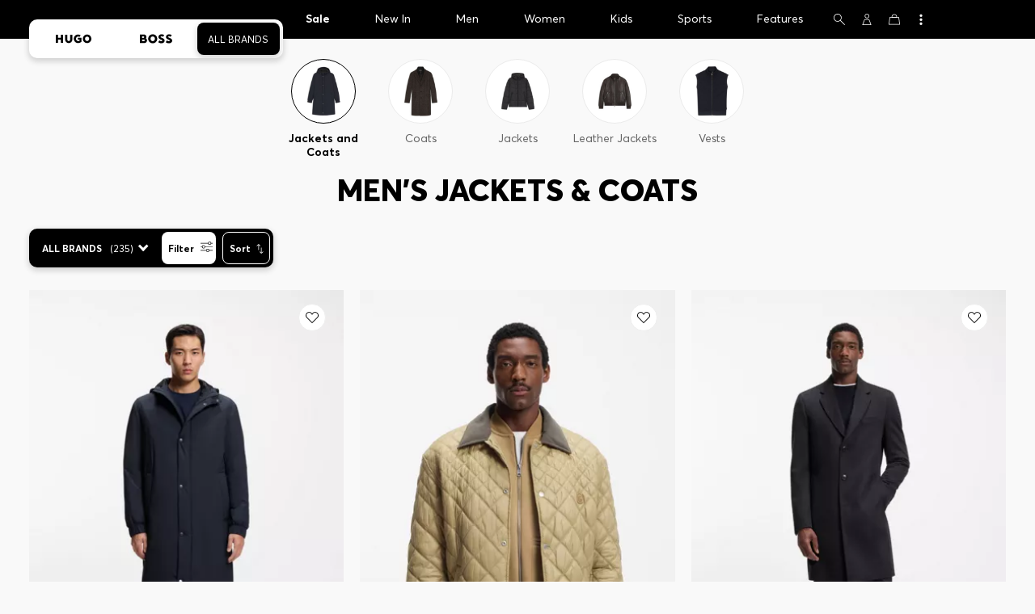

--- FILE ---
content_type: text/html;charset=UTF-8
request_url: https://www.hugoboss.com/us/men-jackets-coats/
body_size: 64445
content:
<!doctype html>



<!--[if IE]><html class="ie8 oldie " lang="en"><meta http-equiv="X-UA-Compatible" content="IE=edge" /><![endif]-->
<!--[if !IE]><!--><html lang="en-US" class=" "><!--<![endif]-->
<head>














<!-- Google Tag Manager tracking code -->
<!-- Google Tag Manager -->




<script id="google-tag-manager-init" type="module" src="/on/demandware.static/Sites-US-Site/-/en_US/v1770092925537/js/src/gtm/gtmLoader.js" data-gtm-id="GTM-KCB2KPC" data-gtm-domain="ssta.hugoboss.com"></script>




<meta charset=UTF-8>

<!-- Start Page meta tags calculated by the app -->
<title>HUGO BOSS | Men's Jackets and Coats</title>


<meta name="msvalidate.01" content="0DE5BDFFCE78BCE3AD0414EC7947440C" />

<meta name="google-site-verification" content="L3WTXTbO-wW6k0E248YDQ1tBfWAjssoGGdha2nug-Zc" />




<meta name="description" content="Be prepared for every season with comfortable and elegant jackets and coats for men by HUGO BOSS. Find these now in the official online shop - no shipping costs!"/>
<meta name="keywords" content="HUGO BOSS, BOSS jackets, jackets, designer jackets, men's jackets, jackets, outdoor"/>



<meta property="og:type" content="website" />

<meta property="og:image" content="https://images.hugoboss.com/is/image/boss/logo_social_sharing?$social_sharing$" />

<meta property="og:url" content="https://www.hugoboss.com/us/men-jackets-coats/" />
<meta property="og:title" content="HUGO BOSS | Men's Jackets and Coats" />
<meta property="og:description" content="Be prepared for every season with comfortable and elegant jackets and coats for men by HUGO BOSS. Find these now in the official online shop - no shipping costs!" />


<meta name="theme-color" content="#000000"/>



<meta name="robots" content="index, follow" />


<!-- End Page meta tags calculated by the app -->








<link rel="alternate" href="https://www.hugoboss.com/men-jackets/" hreflang="x-default" />

<link rel="alternate" href="https://www.hugoboss.com/al/en/men-jackets/" hreflang="en-al" />

<link rel="alternate" href="https://www.hugoboss.com/dz/en/men-jackets/" hreflang="en-dz" />

<link rel="alternate" href="https://www.hugoboss.com/ad/en/men-jackets/" hreflang="en-ad" />

<link rel="alternate" href="https://www.hugoboss.com/au/men-jackets/" hreflang="en-au" />

<link rel="alternate" href="https://www.hugoboss.com/at/herren-jacken/" hreflang="de-at" />

<link rel="alternate" href="https://www.hugoboss.com/bh/en/men-jackets/" hreflang="en-bh" />

<link rel="alternate" href="https://www.hugoboss.com/be/nl/heren-jassen/" hreflang="nl-be" />

<link rel="alternate" href="https://www.hugoboss.com/be/fr/homme-vestes/" hreflang="fr-be" />

<link rel="alternate" href="https://www.hugoboss.com/bg/en/men-jackets/" hreflang="en-bg" />

<link rel="alternate" href="https://www.hugoboss.com/hr/en/men-jackets/" hreflang="en-hr" />

<link rel="alternate" href="https://www.hugoboss.com/cy/en/men-jackets/" hreflang="en-cy" />

<link rel="alternate" href="https://www.hugoboss.com/cz/en/men-jackets/" hreflang="en-cz" />

<link rel="alternate" href="https://www.hugoboss.com/dk/da/maend-jakker/" hreflang="da-dk" />

<link rel="alternate" href="https://www.hugoboss.com/dk/en/men-jackets/" hreflang="en-dk" />

<link rel="alternate" href="https://www.hugoboss.com/eg/en/men-jackets/" hreflang="en-eg" />

<link rel="alternate" href="https://www.hugoboss.com/ee/en/men-jackets/" hreflang="en-ee" />

<link rel="alternate" href="https://www.hugoboss.com/fi/en/men-jackets/" hreflang="en-fi" />

<link rel="alternate" href="https://www.hugoboss.com/fr/homme-vestes/" hreflang="fr-fr" />

<link rel="alternate" href="https://www.hugoboss.com/de/herren-jacken-maentel/" hreflang="de-de" />

<link rel="alternate" href="https://www.hugoboss.com/gr/en/men-jackets/" hreflang="en-gr" />

<link rel="alternate" href="https://www.hugoboss.com/hk/en/men-jackets/" hreflang="en-hk" />

<link rel="alternate" href="https://www.hugoboss.com/hu/en/men-jackets/" hreflang="en-hu" />

<link rel="alternate" href="https://www.hugoboss.com/in/en/men-jackets/" hreflang="en-in" />

<link rel="alternate" href="https://www.hugoboss.com/id/en/men-jackets/" hreflang="en-id" />

<link rel="alternate" href="https://www.hugoboss.com/ie/men-jackets/" hreflang="en-ie" />

<link rel="alternate" href="https://www.hugoboss.com/il/en/men-jackets/" hreflang="en-il" />

<link rel="alternate" href="https://www.hugoboss.com/it/uomo-giubotti/" hreflang="it-it" />

<link rel="alternate" href="https://www.hugoboss.com/jp/men-jackets-coats/" hreflang="ja-jp" />

<link rel="alternate" href="https://www.hugoboss.com/kw/en/men-jackets/" hreflang="en-kw" />

<link rel="alternate" href="https://www.hugoboss.com/lv/en/men-jackets/" hreflang="en-lv" />

<link rel="alternate" href="https://www.hugoboss.com/lt/en/men-jackets/" hreflang="en-lt" />

<link rel="alternate" href="https://www.hugoboss.com/lu/en/men-jackets/" hreflang="en-lu" />

<link rel="alternate" href="https://www.hugoboss.com/mo/en/men-jackets/" hreflang="en-mo" />

<link rel="alternate" href="https://www.hugoboss.com/my/en/men-jackets/" hreflang="en-my" />

<link rel="alternate" href="https://www.hugoboss.com/mt/en/men-jackets/" hreflang="en-mt" />

<link rel="alternate" href="https://www.hugoboss.com/mu/en/men-jackets/" hreflang="en-mu" />

<link rel="alternate" href="https://www.hugoboss.com/mc/en/men-jackets/" hreflang="en-mc" />

<link rel="alternate" href="https://www.hugoboss.com/me/en/men-jackets/" hreflang="en-me" />

<link rel="alternate" href="https://www.hugoboss.com/ma/en/men-jackets/" hreflang="en-ma" />

<link rel="alternate" href="https://www.hugoboss.com/nl/heren-jassen/" hreflang="nl-nl" />

<link rel="alternate" href="https://www.hugoboss.com/nz/men-jackets/" hreflang="en-nz" />

<link rel="alternate" href="https://www.hugoboss.com/ng/en/men-jackets/" hreflang="en-ng" />

<link rel="alternate" href="https://www.hugoboss.com/no/en/men-jackets/" hreflang="en-no" />

<link rel="alternate" href="https://www.hugoboss.com/om/en/men-jackets/" hreflang="en-om" />

<link rel="alternate" href="https://www.hugoboss.com/ph/en/men-jackets/" hreflang="en-ph" />

<link rel="alternate" href="https://www.hugoboss.com/pl/pl/mezczyzni-kurtki/" hreflang="pl-pl" />

<link rel="alternate" href="https://www.hugoboss.com/pl/en/men-jackets/" hreflang="en-pl" />

<link rel="alternate" href="https://www.hugoboss.com/pt/pt/homem-casacos/" hreflang="pt-pt" />

<link rel="alternate" href="https://www.hugoboss.com/pt/en/men-jackets/" hreflang="en-pt" />

<link rel="alternate" href="https://www.hugoboss.com/qa/en/men-jackets/" hreflang="en-qa" />

<link rel="alternate" href="https://www.hugoboss.com/mk/en/men-jackets/" hreflang="en-mk" />

<link rel="alternate" href="https://www.hugoboss.com/ro/en/men-jackets/" hreflang="en-ro" />

<link rel="alternate" href="https://www.hugoboss.com/sa/en/men-jackets/" hreflang="en-sa" />

<link rel="alternate" href="https://www.hugoboss.com/rs/en/men-jackets/" hreflang="en-rs" />

<link rel="alternate" href="https://www.hugoboss.com/sg/en/men-jackets/" hreflang="en-sg" />

<link rel="alternate" href="https://www.hugoboss.com/sk/en/men-jackets/" hreflang="en-sk" />

<link rel="alternate" href="https://www.hugoboss.com/si/en/men-jackets/" hreflang="en-si" />

<link rel="alternate" href="https://www.hugoboss.com/za/en/men-jackets/" hreflang="en-za" />

<link rel="alternate" href="https://www.hugoboss.com/kr/men-jackets-coats/" hreflang="ko-kr" />

<link rel="alternate" href="https://www.hugoboss.com/es/hombre-cazadoras-abrigos/" hreflang="es-es" />

<link rel="alternate" href="https://www.hugoboss.com/se/sv/maen-jackor/" hreflang="sv-se" />

<link rel="alternate" href="https://www.hugoboss.com/se/en/men-jackets/" hreflang="en-se" />

<link rel="alternate" href="https://www.hugoboss.com/ch/herren-jacken/" hreflang="de-ch" />

<link rel="alternate" href="https://www.hugoboss.com/ch/fr/homme-vestes/" hreflang="fr-ch" />

<link rel="alternate" href="https://www.hugoboss.com/tw/en/men-jackets/" hreflang="en-tw" />

<link rel="alternate" href="https://www.hugoboss.com/th/en/men-jackets/" hreflang="en-th" />

<link rel="alternate" href="https://www.hugoboss.com/tn/en/men-jackets/" hreflang="en-tn" />

<link rel="alternate" href="https://www.hugoboss.com/tr/en/men-jackets/" hreflang="en-tr" />

<link rel="alternate" href="https://www.hugoboss.com/ua/en/men-jackets/" hreflang="en-ua" />

<link rel="alternate" href="https://www.hugoboss.com/uk/men-jackets/" hreflang="en-gb" />

<link rel="alternate" href="https://www.hugoboss.com/vn/en/men-jackets/" hreflang="en-vn" />

<link rel="alternate" href="https://www.hugoboss.com/ca/en/men-jackets-coats/" hreflang="en-ca" />

<link rel="alternate" href="https://www.hugoboss.com/ca/fr/men-jackets-coats/" hreflang="fr-ca" />

<link rel="alternate" href="https://www.hugoboss.com/mx/men-jackets-coats/" hreflang="es-mx" />

<link rel="alternate" href="https://www.hugoboss.com/us/men-jackets-coats/" hreflang="en-us" />







<link rel="canonical" href="https://www.hugoboss.com/us/men-jackets-coats/" />





<link rel="next" href="https://www.hugoboss.com/us/men-jackets-coats/?start=30&sz=30" />




<link rel="preconnect" href="https://images.hugoboss.com" crossorigin />
<link rel="preconnect" href="https://cdn.cookielaw.org" crossorigin />
<link rel="dns-prefetch" href="https://www.hugoboss.com/on/demandware.static/Sites-US-Site/-/en_US/v1770092925537/css/compiled/plp-critical.css" as="style" />
<link rel="dns-prefetch" href="https://www.hugoboss.com/on/demandware.static/Sites-US-Site/-/en_US/v1770092925537/css/compiled/pdp-critical.css" as="style" />
<link rel="dns-prefetch" href="https://www.hugoboss.com/on/demandware.static/Sites-US-Site/-/en_US/v1770092925537/css/compiled/account-critical.css" as="style" />
<link rel="dns-prefetch" href="https://www.hugoboss.com/on/demandware.static/Sites-US-Site/-/en_US/v1770092925537/css/compiled/hubpage-critical.css" as="style" />
<link rel="dns-prefetch" href="https://www.hugoboss.com/on/demandware.static/Sites-US-Site/-/en_US/v1770092925537/css/compiled/cart.css" as="style" />
<link rel="preload" href="https://www.hugoboss.com/on/demandware.static/Sites-US-Site/-/en_US/v1770092925537/css/compiled/checkout-critical.css" as="style" />
<link rel="preload" href="https://www.hugoboss.com/on/demandware.static/Sites-US-Site/-/en_US/v1770092925537/js/require/common.js" as="script" />
<link rel="preload" href="https://www.hugoboss.com/on/demandware.static/Sites-US-Site/-/en_US/v1770092925537/js/compiled/modules/common.js" as="script" />
<link rel="preload" href="https://www.hugoboss.com/on/demandware.static/-/Library-Sites-library-na/en_US/v1770092925537/css/dch-allStyles.min.css" as="style" />
<link rel="preload" href="https://www.hugoboss.com/on/demandware.static/-/Library-Sites-library-na/en_US/v1770092925537/css/global-styles.css" as="style" />


<link rel="manifest" crossorigin="use-credentials" href="/on/demandware.store/Sites-US-Site/en_US/ServiceWorker-Manifest">


<meta name="country" content="US" />
<meta name="language" scheme="rfc1766" content="en-US" />
<meta id="viewport" name="viewport" content="user-scalable=0, width=device-width, initial-scale=1.0, maximum-scale=1.0" />

<link rel="apple-touch-icon" href="https://www.hugoboss.com/on/demandware.static/Sites-US-Site/-/default/dwe7e3a084/images/apple-touch-icon.png">
<meta name="apple-mobile-web-app-title" content="Online Store" />

<link href="/on/demandware.static/Sites-US-Site/-/default/dw3577d53b/images/favicon.ico" rel="shortcut icon" />

<meta name="hug-version" content="62.0.13">
<meta name="hug-source" content="NA">



<link rel="preload" href="/on/demandware.static/Sites-US-Site/-/default/dwd6872fde/fonts/averta/AvertaPE-Light.woff2" as="font" type="font/woff2" crossorigin>
<link rel="preload" href="/on/demandware.static/Sites-US-Site/-/default/dw7367a904/fonts/averta/AvertaPE-Regular.woff2" as="font" type="font/woff2" crossorigin>
<link rel="preload" href="/on/demandware.static/Sites-US-Site/-/default/dw3f128d4d/fonts/averta/AvertaPE-Bold.woff2" as="font" type="font/woff2" crossorigin>
<link rel="preload" href="/on/demandware.static/Sites-US-Site/-/default/dwdb249284/fonts/averta/AvertaPE-Extrabold.woff2" as="font" type="font/woff2" crossorigin>
<style>
	@font-face {
		font-family: "AvertaPE";
		src: url("/on/demandware.static/Sites-US-Site/-/default/dw76f3906a/fonts/averta/AvertaPE-Light.eot");
		src: url("/on/demandware.static/Sites-US-Site/-/en_US/v1770092925537/fonts/averta/AvertaPE-Light.eot?#iefix") format("embedded-opentype"),
			url("/on/demandware.static/Sites-US-Site/-/default/dwd6872fde/fonts/averta/AvertaPE-Light.woff2") format("woff2"),
			url("/on/demandware.static/Sites-US-Site/-/default/dw248d36f1/fonts/averta/AvertaPE-Light.woff") format("woff"),
			url("/on/demandware.static/Sites-US-Site/-/default/dwa194e841/fonts/averta/AvertaPE-Light.ttf") format("truetype"),
			url("/on/demandware.static/Sites-US-Site/-/en_US/v1770092925537/fonts/averta/AvertaPE-Light.svg#AvertaPE-Light") format("svg");
		font-weight: 100;
		font-style: normal;
		font-display: swap;
	}

	@font-face {
		font-family: "AvertaPE";
		src: url("/on/demandware.static/Sites-US-Site/-/default/dw76f3906a/fonts/averta/AvertaPE-Light.eot");
		src: url("/on/demandware.static/Sites-US-Site/-/en_US/v1770092925537/fonts/averta/AvertaPE-Light.eot?#iefix") format("embedded-opentype"),
			url("/on/demandware.static/Sites-US-Site/-/default/dwd6872fde/fonts/averta/AvertaPE-Light.woff2") format("woff2"),
			url("/on/demandware.static/Sites-US-Site/-/default/dw248d36f1/fonts/averta/AvertaPE-Light.woff") format("woff"),
			url("/on/demandware.static/Sites-US-Site/-/default/dwa194e841/fonts/averta/AvertaPE-Light.ttf") format("truetype"),
			url("/on/demandware.static/Sites-US-Site/-/en_US/v1770092925537/fonts/averta/AvertaPE-Light.svg#AvertaPE-Light") format("svg");
		font-weight: 300;
		font-style: normal;
		font-display: swap;
	}

	@font-face {
		font-family: "AvertaPE";
		src: url("/on/demandware.static/Sites-US-Site/-/default/dwc9375954/fonts/averta/AvertaPE-Regular.eot");
		src: url("/on/demandware.static/Sites-US-Site/-/en_US/v1770092925537/fonts/averta/AvertaPE-Regular.eot?#iefix") format("embedded-opentype"),
			url("/on/demandware.static/Sites-US-Site/-/default/dw7367a904/fonts/averta/AvertaPE-Regular.woff2") format("woff2"),
			url("/on/demandware.static/Sites-US-Site/-/default/dwa7b01f1d/fonts/averta/AvertaPE-Regular.woff") format("woff"),
			url("/on/demandware.static/Sites-US-Site/-/default/dwc29f98e1/fonts/averta/AvertaPE-Regular.ttf") format("truetype"),
			url("/on/demandware.static/Sites-US-Site/-/en_US/v1770092925537/fonts/averta/AvertaPE-Regular.svg#AvertaPE-Regular") format("svg");
		font-weight: 400;
		font-style: normal;
		font-display: swap;
	}

	@font-face {
		font-family: "AvertaPE";
		src: url("/on/demandware.static/Sites-US-Site/-/default/dwdab684b4/fonts/averta/AvertaPE-Bold.eot");
		src: url("/on/demandware.static/Sites-US-Site/-/en_US/v1770092925537/fonts/averta/AvertaPE-Bold.eot?#iefix") format("embedded-opentype"),
			url("/on/demandware.static/Sites-US-Site/-/default/dw3f128d4d/fonts/averta/AvertaPE-Bold.woff2") format("woff2"),
			url("/on/demandware.static/Sites-US-Site/-/default/dwb0f2f4f2/fonts/averta/AvertaPE-Bold.woff") format("woff"),
			url("/on/demandware.static/Sites-US-Site/-/default/dw21d3a136/fonts/averta/AvertaPE-Bold.ttf") format("truetype"),
			url("/on/demandware.static/Sites-US-Site/-/en_US/v1770092925537/fonts/averta/AvertaPE-Bold.svg#AvertaPE-Bold") format("svg");
		font-weight: 700;
		font-style: normal;
		font-display: swap;
	}

	@font-face {
		font-family: "AvertaPE";
		src: url("/on/demandware.static/Sites-US-Site/-/default/dw0311490d/fonts/averta/AvertaPE-Extrabold.eot");
		src: url("/on/demandware.static/Sites-US-Site/-/en_US/v1770092925537/fonts/averta/AvertaPE-Extrabold.eot?#iefix") format("embedded-opentype"),
			url("/on/demandware.static/Sites-US-Site/-/default/dwdb249284/fonts/averta/AvertaPE-Extrabold.woff2") format("woff2"),
			url("/on/demandware.static/Sites-US-Site/-/default/dw9c8ffc47/fonts/averta/AvertaPE-Extrabold.woff") format("woff"),
			url("/on/demandware.static/Sites-US-Site/-/default/dwe2c2fd2e/fonts/averta/AvertaPE-Extrabold.ttf") format("truetype"),
			url("/on/demandware.static/Sites-US-Site/-/en_US/v1770092925537/fonts/averta/AvertaPE-Extrabold.svg#AvertaPE-Extrabold") format("svg");
		font-weight: 900;
		font-style: normal;
		font-display: swap;
	}
</style>
<!-- UI -->


<link type="text/css" rel="stylesheet" href="/on/demandware.static/Sites-US-Site/-/en_US/v1770092925537/css/compiled/plp-critical.css">
<link rel="preload" href="/on/demandware.static/Sites-US-Site/-/en_US/v1770092925537/css/compiled/core.css" as="style" onload="this.onload=null;this.rel='stylesheet'">
<noscript><link rel="stylesheet" href="/on/demandware.static/Sites-US-Site/-/en_US/v1770092925537/css/compiled/core.css"></noscript>





<link type="text/css" rel="stylesheet" href="https://www.hugoboss.com/on/demandware.static/-/Library-Sites-library-na/en_US/v1770092925537/css/global-styles.css" />



<!-- CMS-PREVIEW-CSS-DCH-START -->

<link type="text/css" rel="stylesheet" href="https://www.hugoboss.com/on/demandware.static/-/Library-Sites-library-na/en_US/v1770092925537/css/dch-allStyles.min.css" />

<!-- CMS-PREVIEW-CSS-DCH-END -->






<script src="/on/demandware.static/Sites-US-Site/-/en_US/v1770092925537/lib/jquery/jquery-3.5.1.min.js"></script>
<script src="/on/demandware.static/Sites-US-Site/-/en_US/v1770092925537/lib/jquery/jquery-migrate-3.3.1.min.js"></script>

<script>
var app= {};


(function(app){
app.zoomViewerEnabled = true;
app.constants = {"AVAIL_STATUS_IN_STOCK":"IN_STOCK","AVAIL_STATUS_PREORDER":"PREORDER","AVAIL_STATUS_BACKORDER":"BACKORDER","AVAIL_STATUS_NOT_AVAILABLE":"NOT_AVAILABLE","PI_METHOD_CREDIT_CARD":"CREDIT_CARD","PI_METHOD_GIFT_CERTIFICATE":"GIFT_CERTIFICATE","PACKSTATION":"locker","PARCELSHOP":"servicepoint","POST_FILIALE":"postoffice","ACCESS_POINT":"accessPoint","MASKING_PREFIX":"href64_","MINIMUM_TRANSACTION_METHODS":["KLARNA_SLICEIT"],"GIFTCARD_INCOMPATIBLE_METHODS":["PAYPAL_EXPRESS","DW_APPLE_PAY"],"EXPRESS_PAYMENT_METHODS":["PAYPAL_EXPRESS","AMAZON_PAY_EXPRESS"],"COOKIE_BEGIN_CHECKOUT":{"name":"isBeginCheckoutTriggered","maxAge":108000}};
app.preferences = {"cookieConsentNeeded":false,"cookieConsentCategories":"{\n            \"hugoBossNotifications\": \"HUGO BOSS Notification\",\n            \"dynamicYield\": \"Dynamic Yield\",\n            \"Fitanalytics\": \"Fitanalytics\",\n            \"Live Chat Functionality\": \"Live Chat Functionality\",\n            \"Live Chat Analytics\": \"Live Chat Analytics\",\n            \"SalesforcePrivacyTracking\" : \"Einstein Recommendations\",\n            \"Klarna Onsite Messaging\": \"Klarna On-site messaging\",\n            \"fredhopper\": \"Fredhopper\", \"qualtrics\": \"Qualtrics Cloud Service\",\n  \"AppsFlyer\": \"AppsFlyer\"\n            }","livePersonServer":"server.lon.liveperson.net","livePersonNumber":"83170087","livePersonLoadingMode":"lazy","liveChatIdInCookieConsentTool":null,"liveChatLanguage":"en","currentSiteID":"US","currentSiteCurrency":"USD","languageSelectionEnabled":false,"languageSelectionConfig":"{\"cookie\": {\"name\":\"preferredLocale\", \"expires\":356}}","marketingApiOcapiVersion":"22.10","marketingApiOcapiClientId":"7fa70dc2-8510-40eb-aba3-77da2c4c6217","googleMapsApiUrl":"https://maps.googleapis.com/maps/api/js","googleMapsClientID":"gme-hugobossag","distanceUnit":"mi","distanceUnitDisplayValue":"miles","tryOnEnabled":true,"brandModel":"[{\"id\":\"600000-1\", \"class\":\"boss\", \"name\":\"BOSS\", \"img\":\"images/online-marketing/boss/flyout/mobile-flyout.png\", \"imgHd\":\"images/online-marketing/boss/flyout/mobile-flyout-hd.png\", \"keywords\":\"premium, modern, sophisticated\"}, {\"id\":\"600000-2\", \"class\":\"hugo\", \"name\":\"HUGO\", \"img\":\"images/online-marketing/hugo/flyout/mobile-flyout.png\", \"imgHd\":\"images/online-marketing/hugo/flyout/mobile-flyout-hd.png\", \"keywords\":\"progressive, contemporary, individual\"}]","parcelshopFinderCarrier":null,"parcelShopIsAddressTwoInput":null,"refundPortalSessionTimerThreshold":60,"captchaApiSrc":"https://www.google.com/recaptcha/api","payPalSDK":"https://www.paypal.com/sdk/js?client-id=AfyvYaDk7aQTKnfBd5-hvlS38XvGxXnZBH10CChRqxMvljzH3qsOggPou55K69T06PI1D0y0lsaRmnbd&commit=false&currency=USD&enable-funding=paylater&disable-funding=sepa,bancontact,eps,giropay,ideal,mybank,p24,sofort&locale=en_US","googlePaySDK":"https://pay.google.com/gp/p/js/pay","googlePayDoReadyToPayCheckPreference":true,"applePayMerchantId":"merchant.com.adyen.live.hugoboss","showWelcomePackageCheckbox":false,"showBirthYearField":true,"birthYearFieldIsMandatory":true,"enableInformationalMessages":true,"webVitals":["CLS","INP","LCP","FCP","TTFB"],"webVitalsCoverageRate":0.5,"fitAnalyticsEnabledOnPOV":true,"fitAnalyticsConfig":{"widget":{"host":"https://widget.fitanalytics.com"},"integration":{"api":"https://widget.fitanalytics.com/api/v1","totalFit":"https://widget.fitanalytics.com/totalfit_zepto_esm.js"},"catalogPrefix":"hbna"},"ADYEN_CSE_ENABLED":true,"dyConfig":{"enabled":true,"siteId":"8777046","region":"","homeCategories":["10000","20000","600000-2","10000-2","20000-2","600000-1","10000-1","20000-1"],"apiKey":"e008b150bb1fb20e70c9063d87a5724a2e2832f8c62e5734a43d529567effc5e","apiConfig":{"choose":"https://direct.dy-api.com/v2","pageview":"https://direct-collect.dy-api.com/v2","engagement":"https://direct-collect.dy-api.com/v2","customCampaign":"https://static.dy-api.com","useDyCampaignTitles":true},"scriptAttributeApiDynamic":"defer","scriptAttributeApiStatic":"defer"},"pageHistoryMaxSize":20,"pageHistoryItemAttributes":"title,type,ns,cgid,cartValue,itemsInCart,searchError,name,isMixAndMatch","pageHistoryRulesEnabled":true,"pageHistoryRules":"[{\"ruleName\":\"enableOnMaM\",\"description\":\"enables serviceBubble on Mix and Matches pages, belongs to rule disableOnPDP\",\"ruleEnabled\":true,\"showServiceButton\":true,\"conditions\":{\"occoursNumberOfTimes\":1},\"matches\":[{\"type\":\"product\",\"isMixAndMatch\":true}]},{\"ruleName\":\"disableOnPDP\",\"description\":\"disables serviceBubble on PDP, belongs to rule enableOnMaM\",\"ruleEnabled\":true,\"showServiceButton\":false,\"conditions\":{\"numberOfLastElements\":1},\"matches\":[{\"type\":\"product\"}]},{\"ruleName\":\"searchError\",\"description\":\"enables serviceBubble if the no result page is loaded\",\"ruleEnabled\":true,\"showServiceButton\":true,\"conditions\":{\"numberOfLastElements\":1},\"matches\":[{\"type\":\"search\",\"name\":\"nohits\",\"searchError\":true}]},{\"ruleName\":\"productPagesVisited\",\"description\":\"enables serviceBubble on PDP related pages if user visited 5 times\",\"ruleEnabled\":true,\"showServiceButton\":true,\"conditions\":{\"occoursNumberOfTimes\":5},\"matches\":[{\"type\":[\"product\",\"home\",\"search\",\"category\"]},{\"type\":\"hubpage\",\"cgid\":[\"10000\",\"20000\",\"600000-2\",\"10000-2\",\"20000-2\"]},{\"type\":\"hubpage\",\"cgid\":[\"60000\",\"194021\"]}]},{\"ruleName\":\"cartBouncing\",\"description\":\"enables serviceBubble on cart page/sidebar if user bounce from the cart and come back without changing anything\",\"ruleEnabled\":true,\"showServiceButton\":true,\"conditions\":{\"occoursNumberOfTimes\":2,\"allMatchesMustBe\":\"equal\",\"propertiesToCompare\":[\"type\",\"cartValue\",\"itemsInCart\"]},\"matches\":[{\"type\":[\"Cart\"]}]},{\"ruleName\":\"helpPagesVisited\",\"description\":\"enables serviceBubble ift the user visits 2 service pages\",\"ruleEnabled\":true,\"showServiceButton\":true,\"conditions\":{\"occoursNumberOfTimes\":2},\"matches\":[{\"type\":[\"customerservice\",\"ReturnLabel\",\"OrderStatusAndReturnPortal\"]},{\"type\":\"hubpage\",\"cgid\":[\"60157\",\"128000\",\"74321\"]}]}]","googlePayPayments":["pdp","cart","checkout","appCart"],"ga4EventsEnabled":true,"amazonPayPublicKey":"LIVE-AFE6MMHX5IAAOFQM22KLE63C","amazonPayMerchantID":"A62QY94WMZS6","amazonPayScript":"https://static-na.payments-amazon.com/checkout","isAmazonExpressEnabled":true,"isEDDZipCodePopupEnabled":true,"loqateResponseAddressMap":{"cleansed":{"streetName":{"default":"Thoroughfare"},"streetNo":{"default":"PremiseNumber"},"fullStreetName":{"default":"Address1","GB":"Address2"},"addressAddition":{"MX":"Address2"},"city":{"default":"Locality"},"zip":{"default":"PostalCode"},"state":{"default":"AdministrativeArea"}},"suggested":{"streetName":{"default":"Street","GB":"Line1"},"streetNo":{"default":"BuildingNumber"},"fullStreetName":{"default":"Line1"},"addressAddition":{"GB":"Line2","MX":"Line2"},"city":{"default":"City"},"zip":{"default":"PostalCode"},"state":{"default":"ProvinceCode"}}},"isQualtricsEnabled":true,"clickToPayEnabled":false,"headerHiddenOnScroll":true,"appsFlyerSmartBannerKey":null,"ciamCheckoutRegistrationEnabled":true,"loginPopupExcludedPages":["cart","checkout"],"loginPopupIntervalDelay":30};
app.resources = {"SHIP_QualifiesFor":"This shipment qualifies for","CC_LOAD_ERROR":"billing.creditcardloaderror","REG_ADDR_ERROR":"Couldn't load address","BONUS_PRODUCT":"product.bonusproduct","BONUS_PRODUCTS":"Bonus Product(s)","SELECT_BONUS_PRODUCTS":"Select {0} Bonus Product(s)","SELECT_BONUS_PRODUCT":"Select","BONUS_PRODUCT_MAX":"product.bonusproductsmax","SIMPLE_SEARCH":"Enter Keyword or Item","SUBSCRIBE_EMAIL_DEFAULT":"Email Address","CURRENCY_SYMBOL":"$","MISSINGVAL":"Please Enter {0}","SERVER_ERROR":"The connection to the server failed.","MISSING_LIB":"jQuery is undefined.","BAD_RESPONSE":"Bad response, Parser error","INVALID_PHONE":"Please specify a valid phone number.","INVALID_EMAIL":"The email address is invalid.","INVALID_BIRTHDAY":"Your birthday is invalid","INVALID_DATE":"forms.error.date","INVALID_FUTUREDAY":"Please enter a valid date","INVALID_FUTUREMONTH":"Please enter a valid date","INVALID_FUTUREYEAR":"Please enter a valid date","INVALID_IBAN":"This is an invalid IBAN. Please check that you have entered it correctly.","INVALID_CLABE":"The CLABE is not valid. Please try again.","INVALID_CRMCUSTOMERNO":"Please insert a valid customer number.","INVALID_CRMACTIVATIONCODE":"Please insert a valid Activation Code","REMOVE":"Delete","QTY":"Quantity","CLOSE":"Close","EMPTY_IMG_ALT":"Delete","COMPARE_BUTTON_LABEL":"productcomparewidget.compareitemsbutton","COMPARE_CONFIRMATION":"productcomparewidget.maxproducts","COMPARE_REMOVE_FAIL":"productcomparewidget.removefail","COMPARE_ADD_FAIL":"productcomparewidget.addfail","ADD_TO_CART_FAIL":"cart.unableToAdd","ADD_TO_CART_SUCCESS":"The product was added to your shopping cart","CART_HEADER":"Order overview","SELECT_ERROR":"Please Select","REGISTRY_SEARCH_ADVANCED_CLOSE":"Close Advanced Search","COUPON_CODE_MISSING":"Please enter a voucher code.","COOKIES_DISABLED":"Your browser settings do not allow cookies. Please enable your cookies in order to avoid a restricted shopping experience.","BML_AGREE_TO_TERMS":"You must agree to the terms and conditions","CHAR_LIMIT_MSG":"You have {0} characters left out of {1}","CONFIRM_DELETE":"Do you want to remove this {0}?","TITLE_GIFTREGISTRY":"gift registry","TITLE_ADDRESS":"Address","TITLE_CREDITCARD":"Credit Card","SERVER_CONNECTION_ERROR":"The connection to the server failed.","IN_STOCK_DATE":"The expected in-stock date is {0}.","STORE_NEAR_YOU":"","SELECT_STORE":"","SELECTED_STORE":"","PREFERRED_STORE":"","SET_PREFERRED_STORE":"","ENTER_ZIP":"","INVALID_ZIP":"","INVALID_VALUE":"Please enter a valid value.","INVALID_SHIPPING_ZIP":"Please enter a valid value.","INVALID_BILLING_ZIP":"Please enter a valid value.","SEARCH":"","CHANGE_LOCATION":"","CONTINUE_WITH_STORE":"","CONTINUE":"","SEE_MORE":"","SEE_LESS":"","SELECTED_SIZE":"Your selected size:","TOPSTYLES":"Topstyles by Hugo Boss","BACKTOTHE":"< Back to the","BRANDSTORE":"Store","QUICKVIEW_TEXT":"Quick Shop","REMOVE_FROM_WISHLIST":"Remove from wishlist","ADD_TO_WISHLIST":"Add to my wishlist","ADDED_TO_WISHLIST":"This item has been added to your Wishlist.","REMOVED_FROM_WISHLIST":"This item has been removed from your wishlist.","WISHLIST_NO_SIZE_SELECTED":"Please select a size to add the product to the cart","STORELOCATOR_TIMEFORMAT":"hh:mm a","PRICING_NOPRICE":"N/A","VIDEO_SHOPNOW":"Shop now","CREDIT_CARD_NUMBER_INVALID":"Please enter a valid credit card number.","CREDIT_CARD_CVC_INVALID":"Please enter a valid security code. ","ERROR_TIMEOUT":"Sorry! Your session timed out. Please refresh your browser window.","PAGE_NOT_FOUND_TITLE":"Page not found","PAGE_NOT_FOUND_MSG":"We’re sorry! We can’t locate that page. Check the URL you’ve entered is correct, or return to our homepage.","PRODUCT_NOT_FOUND_TITLE":"Product not found!","PRODUCT_NOT_FOUND_MSG":"Sorry, the product you were looking for is not available at the moment.","SHAREURL_COPIED_MSG":"link copied to clipboard","RETAIL_SERVICE_ERROR":"This service is currently unavailable. Please try again in a few minutes. We thank you for your understanding.","PARCELSHOP_MISSING_ERROR":"Please select DPD Parcelshop","SHIPTOSTORE_ERROR_APPOINTMENT":"Error: Appointment could not be saved","SHIPTOSTORE_ERROR_CALENDAR":"Error: Calendar data could not be loaded","SHIPTOSTORE_ERROR_TIMESLOT":"Error: Time slots could not be loaded","VALIDATOR_MIN_LENGTH":"Please enter at least {0} characters.","VALIDATOR_MAX_LENGTH":"You can enter up to {0} characters.","PAUSE":"Pause product video","PLAY":"Play product video","REFUND_PORTAL_COUNTDOWN":"Resubmit in {0}m {1}s","PERSONALIZATION_PREVIEWIMAGE_TEXT":"Preview image of your personalized product","PERSONALIZATION_DELIVERY_TIME_TEXT":"+2 working days for personalized products","FORMS_PHONE_ADJUSTED_TEXT":"We adjusted your phone number to match the international format. Please verify that your number is still correct.","FIT_FINDER_SIZE_AVAILABLE_TEXT":"Size","PREVIOUS":"Previous","NEXT":"Next","CREDIT_CARD_EXPIRES":"Expires","ADYEN_CC_VALIDATE":"Please enter a valid credit card information.","ADYEN_CC_HOLDER_ERROR":"Please enter your name as it appears on the card","SEARCH_PLACEHOLDER_WOMEN":"Search Women's","SEARCH_PLACEHOLDER_MEN":"Search Men's","SEARCH_PLACEHOLDER_KIDS":"Search Kids","GIFTCARD_GENERAL_ERROR":"We are unable to process your request. Please contact <a href=\"https://www.hugoboss.com/us/contactus\" title=\"Customer Service\" target=\"_blank\"><u>Customer Care</u></a>.","ESTIMATED_DELIVERY_TIME_HEADLINE":"Delivery approx.","USERNAME_TAKEN":"Username already taken.","IN_STOCK":"In Stock","QTY_IN_STOCK":"{0} item(s) in stock","PREORDER":"Pre-Order","QTY_PREORDER":"{0} item(s) are available for pre-oder.","REMAIN_PREORDER":"The remaining items are available for pre-order.","BACKORDER":"Backorder","QTY_BACKORDER":"Backord {0} item(s)","REMAIN_BACKORDER":"The remaining items are on backorder.","NOT_AVAILABLE":"This product is currently  unavailable.","REMAIN_NOT_AVAILABLE":"The remaining items are currently not available. Please adjust the quantity."};
app.urls = {"pageInclude":"/on/demandware.store/Sites-US-Site/en_US/Page-Include","staticPath":"/on/demandware.static/Sites-US-Site/-/en_US/v1770057484552/","addProduct":"/on/demandware.store/Sites-US-Site/en_US/Cart-AddProduct","addProductsToCart":"/on/demandware.store/Sites-US-Site/en_US/Cart-AddProducts","cartShow":"/us/cart","myAccount":"https://www.hugoboss.com/us/account","myData":"https://www.hugoboss.com/us/mydata","login":"https://www.hugoboss.com/us/login","paymentsList":"https://www.hugoboss.com/on/demandware.store/Sites-US-Site/en_US/PaymentInstrumentsCtr-List","wishlistShow":"/us/wishlist","wishlistAdd":"/us/wishlist/add","wishlistRemove":"/on/demandware.store/Sites-US-Site/en_US/Wishlist-Remove","wishlistUpdate":"/on/demandware.store/Sites-US-Site/en_US/Wishlist-UpdateItem","wishlistItem":"/on/demandware.store/Sites-US-Site/en_US/Wishlist-ListItem","deleteAddress":"/on/demandware.store/Sites-US-Site/en_US/Address-Delete","getProductUrl":"/on/demandware.store/Sites-US-Site/en_US/Product-Show","getBonusProducts":"/on/demandware.store/Sites-US-Site/en_US/Product-GetBonusProducts","addBonusProduct":"/on/demandware.store/Sites-US-Site/en_US/Cart-AddBonusProduct","productShow":"/on/demandware.store/Sites-US-Site/en_US/Product-Show","productContainer":"/on/demandware.store/Sites-US-Site/en_US/Product-Container","getAvailability":"/on/demandware.store/Sites-US-Site/en_US/Product-GetAvailability","showMoreProductsWrapper":"/on/demandware.store/Sites-US-Site/en_US/Recommendations-ShowMoreProductsWrapper","includeLastVisited":"/on/demandware.store/Sites-US-Site/en_US/ProductRail-RecentlyViewedProducts","staticRecommendations":"/on/demandware.store/Sites-US-Site/en_US/ProductRail-RecommendedProducts","similarProducts":"/on/demandware.store/Sites-US-Site/en_US/ProductRail-SimilarProducts","categoryProducts":"/on/demandware.store/Sites-US-Site/en_US/ProductRail-CategoryProducts","getHashedOrderNo":"https://www.hugoboss.com/on/demandware.store/Sites-US-Site/en_US/COSummary-GetHashedOrderNo","productRailShow":"https://www.hugoboss.com/on/demandware.store/Sites-US-Site/en_US/ProductRail-Show","removeImg":"/on/demandware.static/Sites-US-Site/-/default/dw97af30e7/images/interface/icon_remove.gif","searchsuggest":"/on/demandware.store/Sites-US-Site/en_US/Search-GetSuggestions","showsearchsidebar":"/on/demandware.store/Sites-US-Site/en_US/Search-ShowSidebar","billingSelectCC":"https://www.hugoboss.com/on/demandware.store/Sites-US-Site/en_US/MyAccount-GetCreditCardJSON","addCoupon":"/on/demandware.store/Sites-US-Site/en_US/Coupon-AddLineItem","removeCoupon":"/on/demandware.store/Sites-US-Site/en_US/Coupon-RemoveLineItem","spinner":"/on/demandware.static/Sites-US-Site/-/default/dw1c2a522e/images/zoomloader.gif","transparent":"/on/demandware.static/Sites-US-Site/-/default/dwb3a47592/images/transparent.gif","findShipToStoreStores":"https://www.hugoboss.com/on/demandware.store/Sites-US-Site/en_US/COShipToStore-FindStores","getCalendarData":"https://www.hugoboss.com/on/demandware.store/Sites-US-Site/en_US/ShipToStore-GetCalendarData","getAvailableTimeSlots":"https://www.hugoboss.com/on/demandware.store/Sites-US-Site/en_US/ShipToStore-GetAvailableTimeSlots","getStoreAsJSON":"https://www.hugoboss.com/on/demandware.store/Sites-US-Site/en_US/COShipToStore-GetStoreJSON","searchShow":"/us/search","home":"/us/home","COCheckoutStartSection":"/on/demandware.store/Sites-US-Site/en_US/CheckoutOnePage-StartSection","findParcelshops":"https://www.hugoboss.com/on/demandware.store/Sites-US-Site/en_US/COParcelshopFinder-FindStores","createReturnLabel":"https://www.hugoboss.com/on/demandware.store/Sites-US-Site/en_US/ReturnLabel-CreateLabelAjax","createReturnLabelQRCode":"https://www.hugoboss.com/on/demandware.store/Sites-US-Site/en_US/ReturnLabel-CreateQRCodeAjax","getSummarySection":"https://www.hugoboss.com/on/demandware.store/Sites-US-Site/en_US/CheckoutOnePage-GetSection?name=summary","getCouponBox":"https://www.hugoboss.com/on/demandware.store/Sites-US-Site/en_US/CheckoutOnePage-GetCouponBox","OnePageCheckoutLogin":"https://www.hugoboss.com/on/demandware.store/Sites-US-Site/en_US/CheckoutOnePage-Login","StartCheckout":"https://www.hugoboss.com/on/demandware.store/Sites-US-Site/en_US/CheckoutOnePage-Start","CustomerLoginAuthenticate":"https://www.hugoboss.com/on/demandware.store/Sites-US-Site/en_US/CustomerLogin-Authenticate","giftWrapUpdate":"https://www.hugoboss.com/on/demandware.store/Sites-US-Site/en_US/CheckoutOnePage-UpdateGiftWrap","giftMessageUpdate":"https://www.hugoboss.com/on/demandware.store/Sites-US-Site/en_US/CheckoutOnePage-UpdateGiftMessage","fitAnalyticsGenerateTokenUrl":"https://www.hugoboss.com/on/demandware.store/Sites-US-Site/en_US/FitAnalytics-GenerateToken","giftCardCheckBalance":"https://www.hugoboss.com/on/demandware.store/Sites-US-Site/en_US/Adyen-CheckBalance","addGiftCardToBasket":"https://www.hugoboss.com/on/demandware.store/Sites-US-Site/en_US/Adyen-AddGiftCard","removeGiftCard":"https://www.hugoboss.com/on/demandware.store/Sites-US-Site/en_US/Adyen-RemoveGiftCard","renderGiftCard":"https://www.hugoboss.com/on/demandware.store/Sites-US-Site/en_US/CheckoutOnePage-RenderGiftCardComponent","updateGiftCardActiveStatus":"https://www.hugoboss.com/on/demandware.store/Sites-US-Site/en_US/CheckoutOnePage-UpdateGiftCardsActiveStatus","initPaypalOrder":"https://www.hugoboss.com/on/demandware.store/Sites-US-Site/en_US/Paypal-InitPaypalOrder","finalizePaypalOrder":"https://www.hugoboss.com/on/demandware.store/Sites-US-Site/en_US/Paypal-ReturnFromPaypal","finalizePaypalExpressOrder":"https://www.hugoboss.com/on/demandware.store/Sites-US-Site/en_US/CheckoutOnePage-ConfirmExpress","cancelPaypal":"https://www.hugoboss.com/on/demandware.store/Sites-US-Site/en_US/Paypal-CancelPaypal","cancelPaypalExpress":"https://www.hugoboss.com/on/demandware.store/Sites-US-Site/en_US/Paypal-CancelPaypalExpress","asyncCancelPaypalExpress":"https://www.hugoboss.com/on/demandware.store/Sites-US-Site/en_US/Paypal-AsyncCancelPaypalExpress","termsAndConditionsSubmit":"https://www.hugoboss.com/on/demandware.store/Sites-US-Site/en_US/TermsAndConditions-Submit","termsAndConditionsShowSuccess":"https://www.hugoboss.com/on/demandware.store/Sites-US-Site/en_US/TermsAndConditions-ShowSuccess","salesforceTracking":"https://www.hugoboss.com/on/demandware.store/Sites-US-Site/en_US/Privacy-SalesforceTracking","getEstimatedDeliveryDatesStage":"https://www.hugoboss.com/on/demandware.store/Sites-US-Site/en_US/EstimatedDeliveryDate-GetEstimatedDeliveryDatesStage","getEstimatedDeliveryDatesZipCodeLabel":"https://www.hugoboss.com/on/demandware.store/Sites-US-Site/en_US/EstimatedDeliveryDate-GetZipCodeLabel","getShippingMethodDescription":"https://www.hugoboss.com/on/demandware.store/Sites-US-Site/en_US/EstimatedDeliveryDate-GetShippingMethodDescription","adyenSrc":"https://checkoutshopper-live.adyen.com/checkoutshopper/sdk/6.5.0/adyen.js","getGooglePayInformation":"https://www.hugoboss.com/on/demandware.store/Sites-US-Site/en_US/Adyen-GetGooglePay","getGooglePaySettings":"https://www.hugoboss.com/on/demandware.store/Sites-US-Site/en_US/Adyen-GetGooglePaySettings","prepareGooglePayBasket":"https://www.hugoboss.com/on/demandware.store/Sites-US-Site/en_US/Adyen-PrepareGooglePayBasket","asyncUpdateShipping":"https://www.hugoboss.com/on/demandware.store/Sites-US-Site/en_US/CheckoutOnePage-AsyncUpdateShipping","cancelGooglePay":"https://www.hugoboss.com/on/demandware.store/Sites-US-Site/en_US/Adyen-CancelGooglePay","getPDPErrors":"https://www.hugoboss.com/on/demandware.store/Sites-US-Site/en_US/Product-GetCheckoutErrors","allSVGs":"/on/demandware.static/Sites-US-Site/-/default/dw7d9d733e/svg/all_svgs.svg","marketingPermissionCheckboxURL":"https://www.hugoboss.com/on/demandware.store/Sites-US-Site/en_US/MarketingPermission-GetMarketingPermissionCheckbox","updateMarketingCheckboxURL":"https://www.hugoboss.com/on/demandware.store/Sites-US-Site/en_US/MarketingPermission-UpdateMarketingCheckbox","sizeSelectQuickshop":"https://www.hugoboss.com/on/demandware.store/Sites-US-Site/en_US/Product-SizeSelectQuickshop","getSearchTerms":"https://www.hugoboss.com/on/demandware.store/Sites-US-Site/en_US/MyAccount-GetSearchTerms","updateSearchTerms":"https://www.hugoboss.com/on/demandware.store/Sites-US-Site/en_US/MyAccount-UpdateSearchTerms","emailCheck":"https://www.hugoboss.com/on/demandware.store/Sites-US-Site/en_US/CIAM-EmailValidate","getProductJson":"/on/demandware.store/Sites-US-Site/en_US/Product-GetProductJSON","serializedCart":"https://www.hugoboss.com/on/demandware.store/Sites-US-Site/en_US/Cart-GetSerializedCart","serializedWishlist":"https://www.hugoboss.com/on/demandware.store/Sites-US-Site/en_US/Wishlist-GetSerializedWishlist","createFitAnalyticsSSID":"https://www.hugoboss.com/on/demandware.store/Sites-US-Site/en_US/MyAccount-CreateFitAnalyticsSSID","checkSessionTimeout":"https://www.hugoboss.com/on/demandware.store/Sites-US-Site/en_US/Login-CheckSessionTimeout","showLoggedOutPopup":"https://www.hugoboss.com/on/demandware.store/Sites-US-Site/en_US/Login-ShowLoggedOutPopup"};
app.clientcache = {"LISTING_REFINE_SORT":true};
app.ocapi = {"baseUrl":"api.hugoboss.us/s/US/dw/shop/","version":"v22_10/","id":"871c988f-3549-4d76-b200-8e33df5b45ba"};
app.currentCountryDisplayName = "United States";
app.currentCountryCode = "US";
app.pageContext = {"title":"Product Search Results","type":"category","ns":"search","cid":"21200","cgid":"21200","brand":"allbrands","categoryPathIds":["root","600000","20000","21888","21200"],"topLevelCategory":"Men","hideableRefinementConfig":{"medium":false,"large":false},"dyPageContextObject":{"type":"CATEGORY","lng":"en_US","data":["Men","Clothing","Jackets and Coats"]}};
app.imageConfig = {"widths":[270,40,80,161,462,768,1024,1280],"quality":80};
window.lazySizesConfig = {
rias: {
widths: [270,40,161,462,768,1280,1920],
modifyOptions: function(data) {
//create higher compressed images on HighDPI devices:
data.detail.quality = (window.devicePixelRatio || 1) > 1.9 ? 75 : 80;
}
},
expFactor: 1,
expand:0,
preloadAfterLoad:false
}
app.pwaConfig = {"pwaEnabled":true,"pwaStaticFileCache":["/fonts/averta/","/svg/all_svgs.svg","/css/compiled/","js/modules/","/lib/jquery/"]};
app.attraqtConfig = {"trackerKey":"203cc3d7-874b-4336-929d-adbae9c9706e","apiUrl":"https://collect-eu.attraqt.io"};
}(window.app = window.app || {}));

if (!window.console) {
window.console = {
log: function(str) {
//dummy function for ie;
}
};
};
/*
 RequireJS 2.1.16 Copyright (c) 2010-2015, The Dojo Foundation All Rights Reserved.
 Available via the MIT or new BSD license.
 see: http://github.com/jrburke/requirejs for details
*/







var googleApiNoop = function(){};
var requirejs,define,
require = {
	
	paths: {
		core:'require/common',
		
		
        
        dchmodule: 'https://www.hugoboss.com/on/demandware.static/-/Library-Sites-library-na/en_US/v1770092925537/js/dch-allScripts.min',
        
		
	},
	shim: {
		core: {
            exports: 'app'
        }
    },
   	baseUrl: "/on/demandware.static/Sites-US-Site/-/en_US/v1770092925537/js",
    	waitSeconds:0
};



</script>
<script>
function createPerformanceMark(name) {
if (performance === undefined || performance.mark === undefined) {
//console.log("performance.mark Not supported");
return;
}
// Create the performance mark
performance.mark(name);
}
</script>



<script>
createPerformanceMark("app:dynamicYieldStart");
window.DY = window.DY || {};
try {
const feature = JSON.parse(app.preferences.cookieConsentCategories).dynamicYield
const consentCategories = JSON.parse(localStorage.getItem('cookieConsentCategories')) || [];
const dyConsent = consentCategories.indexOf(feature) !== -1;
window.DY.userActiveConsent = { accepted: dyConsent };
} catch (e) {
window.DY.userActiveConsent = { accepted: false };
}
if (app.preferences.dyConfig.enabled) {
// set Dynamic Yield page context
window.DY.recommendationContext = app.pageContext.dyPageContextObject;
}
</script>
<link rel="preconnect" href="//cdn.dynamicyield.com">
<link rel="preconnect" href="//st.dynamicyield.com">
<link rel="preconnect" href="//rcom.dynamicyield.com">
<link rel="dns-prefetch" href="//cdn.dynamicyield.com">
<link rel="dns-prefetch" href="//st.dynamicyield.com">
<link rel="dns-prefetch" href="//rcom.dynamicyield.com">
<script type="text/javascript" src="//cdn.dynamicyield.com/api/8777046/api_dynamic.js" defer></script>
<script type="text/javascript" src="//cdn.dynamicyield.com/api/8777046/api_static.js" defer onload="createPerformanceMark('app:dynamicYieldEnd')"></script>


<script src= "/on/demandware.static/Sites-US-Site/-/en_US/v1770092925537/lib/require.js"></script>














<script id="onetrust-cmp" src="https://cdn.cookielaw.org/scripttemplates/otSDKStub.js" data-language="en" charset="UTF-8" data-domain-script="247f2b00-ad81-43ac-96f6-9c08fb050a29"
data-necessary-group="[&quot;Dynamic Yield as essential&quot;,&quot;Brightcove&quot;,&quot;Usercentrics Consent Management Platform&quot;,&quot;Google Tag Manager&quot;,&quot;gstatic.com&quot;,&quot;Adobe Experience Manager&quot;,&quot;LivePerson&quot;,&quot;Google Analytics as essential&quot;,&quot;Salesforce&quot;,&quot;UsableNet Assistive&quot;]" data-functional-group="[&quot;Fitanalytics&quot;,&quot;Live Chat Functionality&quot;,&quot;Google Maps&quot;,&quot;Virtual Dressing Room&quot;,&quot;Chatbot Functionality&quot;]" data-analytics-group="[&quot;Live Chat Analytics&quot;,&quot;Google Analytics&quot;,&quot;Optimizely&quot;,&quot;ContentSquare&quot;,&quot;Elastic Stack&quot;,&quot;Bambuser Live Video Shopping Analytics&quot;,&quot;ChannelPilot&quot;]" data-marketing-group="[&quot;HUGO BOSS Cart and Wishlist Notification&quot;,&quot;Dynamic Yield&quot;,&quot;Einstein Recommendations&quot;,&quot;Klarna On-site messaging&quot;,&quot;DoubleClick Floodlight&quot;,&quot;Pinterest&quot;,&quot;Everesttech&quot;,&quot;TradeDoubler&quot;,&quot;Taggstar&quot;,&quot;LinkedIn Insight Tag&quot;,&quot;Google Ads Conversion Tracking&quot;,&quot;YouTube Video&quot;,&quot;Google Ads Remarketing&quot;,&quot;TikTok Advertising&quot;,&quot;Twitter Conversion Tracking&quot;,&quot;Microsoft Advertising&quot;,&quot;Google Analytics Audiences&quot;,&quot;Google Dynamic Remarketing&quot;,&quot;HUGO BOSS Notification&quot;,&quot;Impact Radius&quot;,&quot;Flashtalking&quot;,&quot;Yahoo Japan&quot;,&quot;Facebook&quot;,&quot;Criteo OneTag&quot;,&quot;Chatbot Analytics&quot;,&quot;Fredhopper&quot;,&quot;Tealium AudienceStream&quot;,&quot;Rakuten Marketing&quot;,&quot;AgileOne&quot;,&quot;Snapchat Advertising&quot;,&quot;GoDataFeed&quot;,&quot;Responsys&quot;,&quot;Wunderkind Corporation&quot;]">
</script>
<script>
function OptanonWrapper() {
const event = new Event('oneTrustLoaded');
document.dispatchEvent(event);
}
</script>








<div class="widget" data-widgetclass="usableNet"></div>
<script>
let usableNetAlreadyAdded = false;
window.addUsableNet = () => {
let usableNetCoookieConsent = false;
try {
if(!usableNetCoookieConsent) {
usableNetCoookieConsent = JSON.parse(localStorage.getItem('cookieConsentCategories')).indexOf("UsableNet Assistive") >- 1;
}
} catch(e) {}
if (usableNetCoookieConsent && !usableNetAlreadyAdded) {
usableNetAlreadyAdded = true;
let language = document.head.querySelector("[name~=language][content]").content.split('-')[0];
language = language === 'en' || language === 'es' ? language : 'en';
let sc = document.createElement("script");
sc.setAttribute("id", "usntA42start");
sc.setAttribute("type", "text/javascript");
document.head.appendChild(sc);
sc.setAttribute("src", "https://a42cdn.usablenet.com/a42/hugoboss/default/prod/cs-start?color=dark&lang=" + language);
}
};
window.addUsableNet();
</script>


<script>
const registerServiceWorker = async () => {
if ('serviceWorker' in navigator) {
if (app.pwaConfig.pwaEnabled) {
window.addEventListener('beforeinstallprompt', e => e.preventDefault());
const registration = await navigator.serviceWorker.register("/on/demandware.store/Sites-US-Site/en_US/ServiceWorker-Get", {
scope: '/'
}).catch(err => console.log(error));
navigator.serviceWorker.ready.then((registration) =>
registration.active.postMessage(JSON.stringify(app.pwaConfig))
)
} else {
const registrations = await navigator.serviceWorker.getRegistrations()
for (let registration of registrations) {
registration.unregister();
}
}
}
};
registerServiceWorker();
</script>
<script>
require(['core']);
defineHug = define;
</script>
<script>
requirejs(['core'], function (){
requirejs(['common'], function (common) {
common.util.pageHistory.pushToPageHistory(app.pageContext);
});
});
</script>


<script type="text/javascript">//<!--
/* <![CDATA[ (head-active_data.js) */
var dw = (window.dw || {});
dw.ac = {
    _analytics: null,
    _events: [],
    _category: "",
    _searchData: "",
    _anact: "",
    _anact_nohit_tag: "",
    _analytics_enabled: "true",
    _timeZone: "US/Eastern",
    _capture: function(configs) {
        if (Object.prototype.toString.call(configs) === "[object Array]") {
            configs.forEach(captureObject);
            return;
        }
        dw.ac._events.push(configs);
    },
	capture: function() { 
		dw.ac._capture(arguments);
		// send to CQ as well:
		if (window.CQuotient) {
			window.CQuotient.trackEventsFromAC(arguments);
		}
	},
    EV_PRD_SEARCHHIT: "searchhit",
    EV_PRD_DETAIL: "detail",
    EV_PRD_RECOMMENDATION: "recommendation",
    EV_PRD_SETPRODUCT: "setproduct",
    applyContext: function(context) {
        if (typeof context === "object" && context.hasOwnProperty("category")) {
        	dw.ac._category = context.category;
        }
        if (typeof context === "object" && context.hasOwnProperty("searchData")) {
        	dw.ac._searchData = context.searchData;
        }
    },
    setDWAnalytics: function(analytics) {
        dw.ac._analytics = analytics;
    },
    eventsIsEmpty: function() {
        return 0 == dw.ac._events.length;
    }
};
/* ]]> */
// -->
</script>
<script type="text/javascript">//<!--
/* <![CDATA[ (head-cquotient.js) */
var CQuotient = window.CQuotient = {};
CQuotient.clientId = 'bcvj-US';
CQuotient.realm = 'BCVJ';
CQuotient.siteId = 'US';
CQuotient.instanceType = 'prd';
CQuotient.locale = 'en_US';
CQuotient.fbPixelId = '__UNKNOWN__';
CQuotient.activities = [];
CQuotient.cqcid='';
CQuotient.cquid='';
CQuotient.cqeid='';
CQuotient.cqlid='';
CQuotient.apiHost='api.cquotient.com';
/* Turn this on to test against Staging Einstein */
/* CQuotient.useTest= true; */
CQuotient.useTest = ('true' === 'false');
CQuotient.initFromCookies = function () {
	var ca = document.cookie.split(';');
	for(var i=0;i < ca.length;i++) {
	  var c = ca[i];
	  while (c.charAt(0)==' ') c = c.substring(1,c.length);
	  if (c.indexOf('cqcid=') == 0) {
		CQuotient.cqcid=c.substring('cqcid='.length,c.length);
	  } else if (c.indexOf('cquid=') == 0) {
		  var value = c.substring('cquid='.length,c.length);
		  if (value) {
		  	var split_value = value.split("|", 3);
		  	if (split_value.length > 0) {
			  CQuotient.cquid=split_value[0];
		  	}
		  	if (split_value.length > 1) {
			  CQuotient.cqeid=split_value[1];
		  	}
		  	if (split_value.length > 2) {
			  CQuotient.cqlid=split_value[2];
		  	}
		  }
	  }
	}
}
CQuotient.getCQCookieId = function () {
	if(window.CQuotient.cqcid == '')
		window.CQuotient.initFromCookies();
	return window.CQuotient.cqcid;
};
CQuotient.getCQUserId = function () {
	if(window.CQuotient.cquid == '')
		window.CQuotient.initFromCookies();
	return window.CQuotient.cquid;
};
CQuotient.getCQHashedEmail = function () {
	if(window.CQuotient.cqeid == '')
		window.CQuotient.initFromCookies();
	return window.CQuotient.cqeid;
};
CQuotient.getCQHashedLogin = function () {
	if(window.CQuotient.cqlid == '')
		window.CQuotient.initFromCookies();
	return window.CQuotient.cqlid;
};
CQuotient.trackEventsFromAC = function (/* Object or Array */ events) {
try {
	if (Object.prototype.toString.call(events) === "[object Array]") {
		events.forEach(_trackASingleCQEvent);
	} else {
		CQuotient._trackASingleCQEvent(events);
	}
} catch(err) {}
};
CQuotient._trackASingleCQEvent = function ( /* Object */ event) {
	if (event && event.id) {
		if (event.type === dw.ac.EV_PRD_DETAIL) {
			CQuotient.trackViewProduct( {id:'', alt_id: event.id, type: 'raw_sku'} );
		} // not handling the other dw.ac.* events currently
	}
};
CQuotient.trackViewProduct = function(/* Object */ cqParamData){
	var cq_params = {};
	cq_params.cookieId = CQuotient.getCQCookieId();
	cq_params.userId = CQuotient.getCQUserId();
	cq_params.emailId = CQuotient.getCQHashedEmail();
	cq_params.loginId = CQuotient.getCQHashedLogin();
	cq_params.product = cqParamData.product;
	cq_params.realm = cqParamData.realm;
	cq_params.siteId = cqParamData.siteId;
	cq_params.instanceType = cqParamData.instanceType;
	cq_params.locale = CQuotient.locale;
	
	if(CQuotient.sendActivity) {
		CQuotient.sendActivity(CQuotient.clientId, 'viewProduct', cq_params);
	} else {
		CQuotient.activities.push({activityType: 'viewProduct', parameters: cq_params});
	}
};
/* ]]> */
// -->
</script>
<!-- Demandware Apple Pay -->

<style type="text/css">ISAPPLEPAY{display:inline}.dw-apple-pay-button,.dw-apple-pay-button:hover,.dw-apple-pay-button:active{background-color:black;background-image:-webkit-named-image(apple-pay-logo-white);background-position:50% 50%;background-repeat:no-repeat;background-size:75% 60%;border-radius:5px;border:1px solid black;box-sizing:border-box;margin:5px auto;min-height:30px;min-width:100px;padding:0}
.dw-apple-pay-button:after{content:'Apple Pay';visibility:hidden}.dw-apple-pay-button.dw-apple-pay-logo-white{background-color:white;border-color:white;background-image:-webkit-named-image(apple-pay-logo-black);color:black}.dw-apple-pay-button.dw-apple-pay-logo-white.dw-apple-pay-border{border-color:black}</style>








<style>
.product-tile-plp__gallery {
--product-image-ratio:151.51515%;
}
</style>
<style id="navigation-highlight">
@media (min-width: 1280px) {
[data-navid="21888"] {
font-weight: 900;
letter-spacing:1px;
}
}
</style>











</head>
<body class="en_US product-list-page cgid21200" data-brand-context="null" data-is-on-brand-page="false">




<div id="wrapper" class="pt_product-search-result  ">






<div id="browser-check">
<noscript>
<div class="browser-compatibility-alert">
<p class="browser-error">JavaScript is disabled. Please enable JavaScript, or you won't be able to use all of the features of the Online Store.</p>
</div>
</noscript>
</div>




	<script>
	(function(){
		var ajax = new XMLHttpRequest();
		ajax.open("GET", '/on/demandware.static/Sites-US-Site/-/default/dwb710a0d1/svg/aem_svgs.svg', true);
		ajax.setRequestHeader("Content-Type", "image/svg+xml;charset=UTF-8");	
		ajax.onload = function(e) {
			var div = document.createElement("div");
			div.className = "svg-vault";
			div.innerHTML = ajax.responseText;
			document.body.insertBefore(div, document.body.childNodes[0]);
		};
		ajax.send();
	})();	
	</script>

<header class="main-header__wrapper js-main-header widget" data-widgetclass="mainHeader">
<div class="header-content-wrapper">

<!-- CMS-PREVIEW-SLOT-general-communication-START -->

	 


	








 
	
<!-- CMS-PREVIEW-SLOT-general-communication-END -->
<!-- CMS-PREVIEW-SLOT-general-customizations-START -->

	 


	










<script>
	var certonaRecommendations = certonaRecommendations || function(obj) {

		requirejs.config({
			paths: {
				productRail: 'modules/productRail',
				certona: 'modules/certona'
			}
		});

		require(['certona'], function(certona) {
			certona.init(obj)
		});
	}
</script>







<script type="text/javascript">
$(function() {
  $('#dwfrm_singleshipping_createAccount:not(:checked)').click(function() {
    $('#dwfrm_singleshipping_registration_login_acceptPrivacy:not(:checked)').click();
    $('#dwfrm_singleshipping_registration_login_acceptPrivacy').parent().parent().hide();
  });
});
</script>







<script type="text/javascript">
$(function() {
	var bxCampaignIntervalClean = window.setInterval(function() {
		var $bxCampaign = $('body > #bx-campaign-565097-clone');
		if($bxCampaign.length) {
			window.clearInterval(bxCampaignIntervalClean);
			$bxCampaign.detach();			
			$('.header-content-wrapper').append($bxCampaign);			
		}
	},1000);
});
</script>







<script type="text/javascript">
/*  HUG-22422 - Interim Fix - header category flyout teaser focus order (home-hub-slider-2, two-brand-hero) */
requirejs(["core"], function() {
	requirejs(["jquery"], function($) {
		var $linkItemsHubStage = $('.fs-slot-id__header-category-flyout-teaser .cms-home-hub-stage-2 .cms-home-hub-stage-2-links-item'),
            $linkItemsBrandHero = $('.fs-slot-id__header-category-flyout-teaser .cms-two-brands-hero .cms-brand-stage__links .cms-links-item');

        $linkItemsHubStage.addClass('nav-list__listitem--third-level');
        $linkItemsBrandHero.wrap('<div class="nav-list__listitem--third-level"></div>');
	});
});
</script>

<style>
.fs-slot-id__header-category-flyout-teaser .cms-home-hub-stage-2 .nav-list__listitem--third-level,
.fs-slot-id__header-category-flyout-teaser .cms-two-brands-hero .nav-list__listitem--third-level {
    padding: 0 !important;
}

@media only screen and (min-width: 47rem) {
    .fs-slot-id__header-category-flyout-teaser .cms-two-brands-hero .nav-list__listitem--third-level {
        width: 71%;
    }

    .fs-slot-id__header-category-flyout-teaser .cms-two-brands-hero .nav-list__listitem--third-level .cms-links-item {
        width: 100% !important;
    }
}

@media only screen and (min-width: 64rem) {
    .fs-slot-id__header-category-flyout-teaser .cms-two-brands-hero .nav-list__listitem--third-level {
        width: 58%;
    }
}

@media only screen and (min-width: 80rem) {
    .fs-slot-id__header-category-flyout-teaser .cms-two-brands-hero .nav-list__listitem--third-level {
        width: 48%;
    }
}

@media only screen and (min-width: 90rem) {
    .fs-slot-id__header-category-flyout-teaser .cms-two-brands-hero .nav-list__listitem--third-level {
        width: 40%;
    }
}
</style>







<style>
a[href*=Look] > div.product-tile__product-image {
            overflow: initial;
}
</style>







<script type="text/javascript">
    if(/MSIE \d|Trident.*rv:/.test(navigator.userAgent)) {
        document.write('<script' + ' src="/on/demandware.static/-/Library-Sites-library-na/default/vefda17a09aae5d30f082c2a04a070b425e8b47b8/js/polyfill-ie11.js"></'+'script>');
    }
</script>







<script>

$(function(){
try{

var link = document.querySelector(".main-header__logo-link");

link.setAttribute("href", "https://www.hugoboss.com/us/home");

} catch(e) {}
})
</script>







<script>
$(function(){

  setTimeout(() => {
    $('svg').each((_, el) => {
     const useEl = $(el).find('use');
     if(useEl.length >= 1) {
       const hrefString = useEl.attr('href');
       useEl.attr('href', hrefString);
     }
    });
    console.log('svg-update-test');
  }, 500);

});
</script>





 
	
<!-- CMS-PREVIEW-SLOT-general-customizations-END -->
<!-- CMS-PREVIEW-SLOT-test-1-START -->

	 

	
<!-- CMS-PREVIEW-SLOT-test-1-END -->
<!-- CMS-PREVIEW-SLOT-test-2-START -->

	 

	
<!-- CMS-PREVIEW-SLOT-test-2-END -->
<!-- CMS-PREVIEW-SLOT-test-3-START -->

	 

	
<!-- CMS-PREVIEW-SLOT-test-3-END -->

</div>
<div class="main-header__inner">
<div class="main-header__left">
<button class="main-header__burger js-main-header__burger" title="Menu">
<span class="main-header__burger-decoration"></span>
<span class="main-header__ab-test-burger-title font--copy4">
Menu
</span>
</button>
</div>
<div class="main-header__brand js-main-header__brand">
<div class="main-header__brand-active js-main-header__brand-active"></div>
<ul class="main-header__brand-list">
<li class="main-header__brand-item js-main-header__brand-item--hugo">
<label class="main-header__brand-label main-header__brand-label--hugo js-main-header__brand-label" for="brand-toggle-hugo" data-as-click="navBrandSwitchContent" data-brand="hugo" tabindex="-1">
<svg class="main-header__brand-logo main-header__brand-logo--hugo" width="46" height="16" viewBox="0 0 88 32">
<title>HUGO</title>
<use href="/on/demandware.static/Sites-US-Site/-/default/dw7d9d733e/svg/all_svgs.svg#hugo_logo"></use>
</svg>
</label>
<input id="brand-toggle-hugo" type="radio" name="brand-toggle" value="hugo" class="main-header__brand-radio" tabindex="-1">
</li>
<li class="main-header__brand-item js-main-header__brand-item--boss">
<label class="main-header__brand-label main-header__brand-label--boss js-main-header__brand-label" for="brand-toggle-boss" data-as-click="navBrandSwitchContent" data-brand="boss" tabindex="-1">
<svg class="main-header__brand-logo main-header__brand-logo--boss" width="40" height="16" viewBox="0 0 88 32">
<title>BOSS</title>
<use href="/on/demandware.static/Sites-US-Site/-/default/dw7d9d733e/svg/all_svgs.svg#boss_logo"></use>
</svg>
</label>
<input id="brand-toggle-boss" type="radio" name="brand-toggle" value="boss" class="main-header__brand-radio" tabindex="-1">
</li>
<li class="main-header__brand-item js-main-header__brand-item--allbrands">
<label class="main-header__brand-label main-header__brand-label--allbrands font--copy4 font--small-xl font--uppercase js-main-header__brand-label" for="brand-toggle-allbrands" data-as-click="navBrandSwitchContent" data-brand="allbrands" tabindex="-1">
All Brands
</label>
<input id="brand-toggle-allbrands" type="radio" name="brand-toggle" value="allbrands" class="main-header__brand-radio" tabindex="-1">
</li>
</ul>
</div>
<div class="main-header__mobile-flyout">

<nav class="main-header__nav main-header__nav--hugo main-header__nav--hidden">
<ul class="main-header__nav-list">

<li class="main-header__nav-item js-main-header__nav-item" data-category-id="62000">
<a href="https://www.hugoboss.com/us/sale/" class="main-header__nav-link font--copy1 font--copy4-xl js-main-header__nav-link" data-as-click="topNavigationFix" data-as-tracking-string="hugo_Sale">

<strong>
Sale
</strong>

<svg class="main-header__nav-link-icon">
<title>Sale</title>
<use href="/on/demandware.static/Sites-US-Site/-/default/dw7d9d733e/svg/all_svgs.svg#icon_arrow_to_right"></use>
</svg>
</a>
<div class="main-header__nav-flyout">
<button class="main-header__nav-flyout-close js-main-header__nav-flyout-close">
<svg class="main-header__nav-flyout-close-icon">
<title>Close</title>
<use href="/on/demandware.static/Sites-US-Site/-/default/dw7d9d733e/svg/all_svgs.svg#icon_close"></use>
</svg>
</button>
<button class="main-header__nav-flyout-back font--copy1 font--copy3-xl js-main-header__nav-flyout-back">
<svg class="main-header__nav-flyout-back-icon">
<title>Sale</title>
<use href="/on/demandware.static/Sites-US-Site/-/default/dw7d9d733e/svg/all_svgs.svg#icon_arrow_to_left"></use>
</svg>
<strong>
Sale
</strong>
</button>
<div class="main-header__nav-flyout-inner">
<div class="js-main-header__flyout-slot main-header__flyout-slot js-main-header__flyout-slot--allbrands main-header__flyout-slot--allbrands main-header__flyout-slot--hidden" data-loaded="false" data-url="/on/demandware.store/Sites-US-Site/en_US/Home-IncludeHeaderFlyout" data-brand="allbrands" data-category-id="62000">

</div>
<div class="js-main-header__flyout-slot main-header__flyout-slot main-header__flyout-slot--hugo main-header__flyout-slot--hidden" data-loaded="false" data-url="/on/demandware.store/Sites-US-Site/en_US/Home-IncludeHeaderFlyout" data-brand="hugo" data-category-id="62000">

</div>
<div class="js-main-header__flyout-slot main-header__flyout-slot main-header__flyout-slot--boss main-header__flyout-slot--hidden" data-loaded="false" data-url="/on/demandware.store/Sites-US-Site/en_US/Home-IncludeHeaderFlyout" data-brand="boss" data-category-id="62000">

</div>
</div>
</div>
</li>

<li class="main-header__nav-item js-main-header__nav-item" data-category-id="30000">
<a href="https://www.hugoboss.com/us/mens-clothing/new-arrivals/?prefn1=brand&amp;prefv1=HUGO" class="main-header__nav-link font--copy1 font--copy4-xl js-main-header__nav-link" data-as-click="topNavigationFix" data-as-tracking-string="hugo_New In">

New In

<svg class="main-header__nav-link-icon">
<title>New In</title>
<use href="/on/demandware.static/Sites-US-Site/-/default/dw7d9d733e/svg/all_svgs.svg#icon_arrow_to_right"></use>
</svg>
</a>
<div class="main-header__nav-flyout">
<button class="main-header__nav-flyout-close js-main-header__nav-flyout-close">
<svg class="main-header__nav-flyout-close-icon">
<title>Close</title>
<use href="/on/demandware.static/Sites-US-Site/-/default/dw7d9d733e/svg/all_svgs.svg#icon_close"></use>
</svg>
</button>
<button class="main-header__nav-flyout-back font--copy1 font--copy3-xl js-main-header__nav-flyout-back">
<svg class="main-header__nav-flyout-back-icon">
<title>New In</title>
<use href="/on/demandware.static/Sites-US-Site/-/default/dw7d9d733e/svg/all_svgs.svg#icon_arrow_to_left"></use>
</svg>
<strong>
New In
</strong>
</button>
<div class="main-header__nav-flyout-inner">
<div class="js-main-header__flyout-slot main-header__flyout-slot js-main-header__flyout-slot--allbrands main-header__flyout-slot--allbrands main-header__flyout-slot--hidden" data-loaded="false" data-url="/on/demandware.store/Sites-US-Site/en_US/Home-IncludeHeaderFlyout" data-brand="allbrands" data-category-id="30000">

</div>
<div class="js-main-header__flyout-slot main-header__flyout-slot main-header__flyout-slot--hugo main-header__flyout-slot--hidden" data-loaded="false" data-url="/on/demandware.store/Sites-US-Site/en_US/Home-IncludeHeaderFlyout" data-brand="hugo" data-category-id="30000">

</div>
<div class="js-main-header__flyout-slot main-header__flyout-slot main-header__flyout-slot--boss main-header__flyout-slot--hidden" data-loaded="false" data-url="/on/demandware.store/Sites-US-Site/en_US/Home-IncludeHeaderFlyout" data-brand="boss" data-category-id="30000">

</div>
</div>
</div>
</li>

<li class="main-header__nav-item js-main-header__nav-item" data-category-id="20000">
<a href="https://www.hugoboss.com/us/men/?prefn1=brand&amp;prefv1=HUGO" class="main-header__nav-link font--copy1 font--copy4-xl js-main-header__nav-link" data-as-click="topNavigationFix" data-as-tracking-string="hugo_Men">

Men

<svg class="main-header__nav-link-icon">
<title>Men</title>
<use href="/on/demandware.static/Sites-US-Site/-/default/dw7d9d733e/svg/all_svgs.svg#icon_arrow_to_right"></use>
</svg>
</a>
<div class="main-header__nav-flyout">
<button class="main-header__nav-flyout-close js-main-header__nav-flyout-close">
<svg class="main-header__nav-flyout-close-icon">
<title>Close</title>
<use href="/on/demandware.static/Sites-US-Site/-/default/dw7d9d733e/svg/all_svgs.svg#icon_close"></use>
</svg>
</button>
<button class="main-header__nav-flyout-back font--copy1 font--copy3-xl js-main-header__nav-flyout-back">
<svg class="main-header__nav-flyout-back-icon">
<title>Men</title>
<use href="/on/demandware.static/Sites-US-Site/-/default/dw7d9d733e/svg/all_svgs.svg#icon_arrow_to_left"></use>
</svg>
<strong>
Men
</strong>
</button>
<div class="main-header__nav-flyout-inner">
<div class="js-main-header__flyout-slot main-header__flyout-slot js-main-header__flyout-slot--allbrands main-header__flyout-slot--allbrands main-header__flyout-slot--hidden" data-loaded="false" data-url="/on/demandware.store/Sites-US-Site/en_US/Home-IncludeHeaderFlyout" data-brand="allbrands" data-category-id="20000">

</div>
<div class="js-main-header__flyout-slot main-header__flyout-slot main-header__flyout-slot--hugo main-header__flyout-slot--hidden" data-loaded="false" data-url="/on/demandware.store/Sites-US-Site/en_US/Home-IncludeHeaderFlyout" data-brand="hugo" data-category-id="20000">

</div>
<div class="js-main-header__flyout-slot main-header__flyout-slot main-header__flyout-slot--boss main-header__flyout-slot--hidden" data-loaded="false" data-url="/on/demandware.store/Sites-US-Site/en_US/Home-IncludeHeaderFlyout" data-brand="boss" data-category-id="20000">

</div>
</div>
</div>
</li>

<li class="main-header__nav-item js-main-header__nav-item" data-category-id="10000">
<a href="https://www.hugoboss.com/us/women/?prefn1=brand&amp;prefv1=HUGO" class="main-header__nav-link font--copy1 font--copy4-xl js-main-header__nav-link" data-as-click="topNavigationFix" data-as-tracking-string="hugo_Women">

Women

<svg class="main-header__nav-link-icon">
<title>Women</title>
<use href="/on/demandware.static/Sites-US-Site/-/default/dw7d9d733e/svg/all_svgs.svg#icon_arrow_to_right"></use>
</svg>
</a>
<div class="main-header__nav-flyout">
<button class="main-header__nav-flyout-close js-main-header__nav-flyout-close">
<svg class="main-header__nav-flyout-close-icon">
<title>Close</title>
<use href="/on/demandware.static/Sites-US-Site/-/default/dw7d9d733e/svg/all_svgs.svg#icon_close"></use>
</svg>
</button>
<button class="main-header__nav-flyout-back font--copy1 font--copy3-xl js-main-header__nav-flyout-back">
<svg class="main-header__nav-flyout-back-icon">
<title>Women</title>
<use href="/on/demandware.static/Sites-US-Site/-/default/dw7d9d733e/svg/all_svgs.svg#icon_arrow_to_left"></use>
</svg>
<strong>
Women
</strong>
</button>
<div class="main-header__nav-flyout-inner">
<div class="js-main-header__flyout-slot main-header__flyout-slot js-main-header__flyout-slot--allbrands main-header__flyout-slot--allbrands main-header__flyout-slot--hidden" data-loaded="false" data-url="/on/demandware.store/Sites-US-Site/en_US/Home-IncludeHeaderFlyout" data-brand="allbrands" data-category-id="10000">

</div>
<div class="js-main-header__flyout-slot main-header__flyout-slot main-header__flyout-slot--hugo main-header__flyout-slot--hidden" data-loaded="false" data-url="/on/demandware.store/Sites-US-Site/en_US/Home-IncludeHeaderFlyout" data-brand="hugo" data-category-id="10000">

</div>
<div class="js-main-header__flyout-slot main-header__flyout-slot main-header__flyout-slot--boss main-header__flyout-slot--hidden" data-loaded="false" data-url="/on/demandware.store/Sites-US-Site/en_US/Home-IncludeHeaderFlyout" data-brand="boss" data-category-id="10000">

</div>
</div>
</div>
</li>

<li class="main-header__nav-item js-main-header__nav-item" data-category-id="76000">
<a href="https://www.hugoboss.com/us/boss-kids/?prefn1=brand&amp;prefv1=HUGO" class="main-header__nav-link font--copy1 font--copy4-xl js-main-header__nav-link" data-as-click="topNavigationFix" data-as-tracking-string="hugo_Kids">

Kids

<svg class="main-header__nav-link-icon">
<title>Kids</title>
<use href="/on/demandware.static/Sites-US-Site/-/default/dw7d9d733e/svg/all_svgs.svg#icon_arrow_to_right"></use>
</svg>
</a>
<div class="main-header__nav-flyout">
<button class="main-header__nav-flyout-close js-main-header__nav-flyout-close">
<svg class="main-header__nav-flyout-close-icon">
<title>Close</title>
<use href="/on/demandware.static/Sites-US-Site/-/default/dw7d9d733e/svg/all_svgs.svg#icon_close"></use>
</svg>
</button>
<button class="main-header__nav-flyout-back font--copy1 font--copy3-xl js-main-header__nav-flyout-back">
<svg class="main-header__nav-flyout-back-icon">
<title>Kids</title>
<use href="/on/demandware.static/Sites-US-Site/-/default/dw7d9d733e/svg/all_svgs.svg#icon_arrow_to_left"></use>
</svg>
<strong>
Kids
</strong>
</button>
<div class="main-header__nav-flyout-inner">
<div class="js-main-header__flyout-slot main-header__flyout-slot js-main-header__flyout-slot--allbrands main-header__flyout-slot--allbrands main-header__flyout-slot--hidden" data-loaded="false" data-url="/on/demandware.store/Sites-US-Site/en_US/Home-IncludeHeaderFlyout" data-brand="allbrands" data-category-id="76000">

</div>
<div class="js-main-header__flyout-slot main-header__flyout-slot main-header__flyout-slot--hugo main-header__flyout-slot--hidden" data-loaded="false" data-url="/on/demandware.store/Sites-US-Site/en_US/Home-IncludeHeaderFlyout" data-brand="hugo" data-category-id="76000">

</div>
<div class="js-main-header__flyout-slot main-header__flyout-slot main-header__flyout-slot--boss main-header__flyout-slot--hidden" data-loaded="false" data-url="/on/demandware.store/Sites-US-Site/en_US/Home-IncludeHeaderFlyout" data-brand="boss" data-category-id="76000">

</div>
</div>
</div>
</li>

<li class="main-header__nav-item js-main-header__nav-item" data-category-id="21111">
<a href="https://www.hugoboss.com/us/men-features/?prefn1=brand&amp;prefv1=HUGO" class="main-header__nav-link font--copy1 font--copy4-xl js-main-header__nav-link" data-as-click="topNavigationFix" data-as-tracking-string="hugo_Features">

Features

<svg class="main-header__nav-link-icon">
<title>Features</title>
<use href="/on/demandware.static/Sites-US-Site/-/default/dw7d9d733e/svg/all_svgs.svg#icon_arrow_to_right"></use>
</svg>
</a>
<div class="main-header__nav-flyout">
<button class="main-header__nav-flyout-close js-main-header__nav-flyout-close">
<svg class="main-header__nav-flyout-close-icon">
<title>Close</title>
<use href="/on/demandware.static/Sites-US-Site/-/default/dw7d9d733e/svg/all_svgs.svg#icon_close"></use>
</svg>
</button>
<button class="main-header__nav-flyout-back font--copy1 font--copy3-xl js-main-header__nav-flyout-back">
<svg class="main-header__nav-flyout-back-icon">
<title>Features</title>
<use href="/on/demandware.static/Sites-US-Site/-/default/dw7d9d733e/svg/all_svgs.svg#icon_arrow_to_left"></use>
</svg>
<strong>
Features
</strong>
</button>
<div class="main-header__nav-flyout-inner">
<div class="js-main-header__flyout-slot main-header__flyout-slot js-main-header__flyout-slot--allbrands main-header__flyout-slot--allbrands main-header__flyout-slot--hidden" data-loaded="false" data-url="/on/demandware.store/Sites-US-Site/en_US/Home-IncludeHeaderFlyout" data-brand="allbrands" data-category-id="21111">

</div>
<div class="js-main-header__flyout-slot main-header__flyout-slot main-header__flyout-slot--hugo main-header__flyout-slot--hidden" data-loaded="false" data-url="/on/demandware.store/Sites-US-Site/en_US/Home-IncludeHeaderFlyout" data-brand="hugo" data-category-id="21111">

</div>
<div class="js-main-header__flyout-slot main-header__flyout-slot main-header__flyout-slot--boss main-header__flyout-slot--hidden" data-loaded="false" data-url="/on/demandware.store/Sites-US-Site/en_US/Home-IncludeHeaderFlyout" data-brand="boss" data-category-id="21111">

</div>
</div>
</div>
</li>

</ul>
<div class="main-header__mobile-nav-slot">

<!-- CMS-PREVIEW-SLOT-header-mobile-nav-hugo-START -->

	 

	
<!-- CMS-PREVIEW-SLOT-header-mobile-nav-hugo-END -->

</div>
</nav>

<nav class="main-header__nav main-header__nav--boss main-header__nav--hidden">
<ul class="main-header__nav-list">

<li class="main-header__nav-item js-main-header__nav-item" data-category-id="62000">
<a href="https://www.hugoboss.com/us/sale/?prefn1=brand&amp;prefv1=BOSS" class="main-header__nav-link font--copy1 font--copy4-xl js-main-header__nav-link" data-as-click="topNavigationFix" data-as-tracking-string="boss_Sale">

<strong>
Sale
</strong>

<svg class="main-header__nav-link-icon">
<title>Sale</title>
<use href="/on/demandware.static/Sites-US-Site/-/default/dw7d9d733e/svg/all_svgs.svg#icon_arrow_to_right"></use>
</svg>
</a>
<div class="main-header__nav-flyout">
<button class="main-header__nav-flyout-close js-main-header__nav-flyout-close">
<svg class="main-header__nav-flyout-close-icon">
<title>Close</title>
<use href="/on/demandware.static/Sites-US-Site/-/default/dw7d9d733e/svg/all_svgs.svg#icon_close"></use>
</svg>
</button>
<button class="main-header__nav-flyout-back font--copy1 font--copy3-xl js-main-header__nav-flyout-back">
<svg class="main-header__nav-flyout-back-icon">
<title>Sale</title>
<use href="/on/demandware.static/Sites-US-Site/-/default/dw7d9d733e/svg/all_svgs.svg#icon_arrow_to_left"></use>
</svg>
<strong>
Sale
</strong>
</button>
<div class="main-header__nav-flyout-inner">
<div class="js-main-header__flyout-slot main-header__flyout-slot js-main-header__flyout-slot--allbrands main-header__flyout-slot--allbrands main-header__flyout-slot--hidden" data-loaded="false" data-url="/on/demandware.store/Sites-US-Site/en_US/Home-IncludeHeaderFlyout" data-brand="allbrands" data-category-id="62000">

</div>
<div class="js-main-header__flyout-slot main-header__flyout-slot main-header__flyout-slot--hugo main-header__flyout-slot--hidden" data-loaded="false" data-url="/on/demandware.store/Sites-US-Site/en_US/Home-IncludeHeaderFlyout" data-brand="hugo" data-category-id="62000">

</div>
<div class="js-main-header__flyout-slot main-header__flyout-slot main-header__flyout-slot--boss main-header__flyout-slot--hidden" data-loaded="false" data-url="/on/demandware.store/Sites-US-Site/en_US/Home-IncludeHeaderFlyout" data-brand="boss" data-category-id="62000">

</div>
</div>
</div>
</li>

<li class="main-header__nav-item js-main-header__nav-item" data-category-id="30000">
<a href="https://www.hugoboss.com/us/mens-clothing/new-arrivals/?prefn1=brand&amp;prefv1=BOSS" class="main-header__nav-link font--copy1 font--copy4-xl js-main-header__nav-link" data-as-click="topNavigationFix" data-as-tracking-string="boss_New In">

New In

<svg class="main-header__nav-link-icon">
<title>New In</title>
<use href="/on/demandware.static/Sites-US-Site/-/default/dw7d9d733e/svg/all_svgs.svg#icon_arrow_to_right"></use>
</svg>
</a>
<div class="main-header__nav-flyout">
<button class="main-header__nav-flyout-close js-main-header__nav-flyout-close">
<svg class="main-header__nav-flyout-close-icon">
<title>Close</title>
<use href="/on/demandware.static/Sites-US-Site/-/default/dw7d9d733e/svg/all_svgs.svg#icon_close"></use>
</svg>
</button>
<button class="main-header__nav-flyout-back font--copy1 font--copy3-xl js-main-header__nav-flyout-back">
<svg class="main-header__nav-flyout-back-icon">
<title>New In</title>
<use href="/on/demandware.static/Sites-US-Site/-/default/dw7d9d733e/svg/all_svgs.svg#icon_arrow_to_left"></use>
</svg>
<strong>
New In
</strong>
</button>
<div class="main-header__nav-flyout-inner">
<div class="js-main-header__flyout-slot main-header__flyout-slot js-main-header__flyout-slot--allbrands main-header__flyout-slot--allbrands main-header__flyout-slot--hidden" data-loaded="false" data-url="/on/demandware.store/Sites-US-Site/en_US/Home-IncludeHeaderFlyout" data-brand="allbrands" data-category-id="30000">

</div>
<div class="js-main-header__flyout-slot main-header__flyout-slot main-header__flyout-slot--hugo main-header__flyout-slot--hidden" data-loaded="false" data-url="/on/demandware.store/Sites-US-Site/en_US/Home-IncludeHeaderFlyout" data-brand="hugo" data-category-id="30000">

</div>
<div class="js-main-header__flyout-slot main-header__flyout-slot main-header__flyout-slot--boss main-header__flyout-slot--hidden" data-loaded="false" data-url="/on/demandware.store/Sites-US-Site/en_US/Home-IncludeHeaderFlyout" data-brand="boss" data-category-id="30000">

</div>
</div>
</div>
</li>

<li class="main-header__nav-item js-main-header__nav-item" data-category-id="20000">
<a href="https://www.hugoboss.com/us/men/?prefn1=brand&amp;prefv1=BOSS" class="main-header__nav-link font--copy1 font--copy4-xl js-main-header__nav-link" data-as-click="topNavigationFix" data-as-tracking-string="boss_Men">

Men

<svg class="main-header__nav-link-icon">
<title>Men</title>
<use href="/on/demandware.static/Sites-US-Site/-/default/dw7d9d733e/svg/all_svgs.svg#icon_arrow_to_right"></use>
</svg>
</a>
<div class="main-header__nav-flyout">
<button class="main-header__nav-flyout-close js-main-header__nav-flyout-close">
<svg class="main-header__nav-flyout-close-icon">
<title>Close</title>
<use href="/on/demandware.static/Sites-US-Site/-/default/dw7d9d733e/svg/all_svgs.svg#icon_close"></use>
</svg>
</button>
<button class="main-header__nav-flyout-back font--copy1 font--copy3-xl js-main-header__nav-flyout-back">
<svg class="main-header__nav-flyout-back-icon">
<title>Men</title>
<use href="/on/demandware.static/Sites-US-Site/-/default/dw7d9d733e/svg/all_svgs.svg#icon_arrow_to_left"></use>
</svg>
<strong>
Men
</strong>
</button>
<div class="main-header__nav-flyout-inner">
<div class="js-main-header__flyout-slot main-header__flyout-slot js-main-header__flyout-slot--allbrands main-header__flyout-slot--allbrands main-header__flyout-slot--hidden" data-loaded="false" data-url="/on/demandware.store/Sites-US-Site/en_US/Home-IncludeHeaderFlyout" data-brand="allbrands" data-category-id="20000">

</div>
<div class="js-main-header__flyout-slot main-header__flyout-slot main-header__flyout-slot--hugo main-header__flyout-slot--hidden" data-loaded="false" data-url="/on/demandware.store/Sites-US-Site/en_US/Home-IncludeHeaderFlyout" data-brand="hugo" data-category-id="20000">

</div>
<div class="js-main-header__flyout-slot main-header__flyout-slot main-header__flyout-slot--boss main-header__flyout-slot--hidden" data-loaded="false" data-url="/on/demandware.store/Sites-US-Site/en_US/Home-IncludeHeaderFlyout" data-brand="boss" data-category-id="20000">

</div>
</div>
</div>
</li>

<li class="main-header__nav-item js-main-header__nav-item" data-category-id="10000">
<a href="https://www.hugoboss.com/us/women/?prefn1=brand&amp;prefv1=BOSS" class="main-header__nav-link font--copy1 font--copy4-xl js-main-header__nav-link" data-as-click="topNavigationFix" data-as-tracking-string="boss_Women">

Women

<svg class="main-header__nav-link-icon">
<title>Women</title>
<use href="/on/demandware.static/Sites-US-Site/-/default/dw7d9d733e/svg/all_svgs.svg#icon_arrow_to_right"></use>
</svg>
</a>
<div class="main-header__nav-flyout">
<button class="main-header__nav-flyout-close js-main-header__nav-flyout-close">
<svg class="main-header__nav-flyout-close-icon">
<title>Close</title>
<use href="/on/demandware.static/Sites-US-Site/-/default/dw7d9d733e/svg/all_svgs.svg#icon_close"></use>
</svg>
</button>
<button class="main-header__nav-flyout-back font--copy1 font--copy3-xl js-main-header__nav-flyout-back">
<svg class="main-header__nav-flyout-back-icon">
<title>Women</title>
<use href="/on/demandware.static/Sites-US-Site/-/default/dw7d9d733e/svg/all_svgs.svg#icon_arrow_to_left"></use>
</svg>
<strong>
Women
</strong>
</button>
<div class="main-header__nav-flyout-inner">
<div class="js-main-header__flyout-slot main-header__flyout-slot js-main-header__flyout-slot--allbrands main-header__flyout-slot--allbrands main-header__flyout-slot--hidden" data-loaded="false" data-url="/on/demandware.store/Sites-US-Site/en_US/Home-IncludeHeaderFlyout" data-brand="allbrands" data-category-id="10000">

</div>
<div class="js-main-header__flyout-slot main-header__flyout-slot main-header__flyout-slot--hugo main-header__flyout-slot--hidden" data-loaded="false" data-url="/on/demandware.store/Sites-US-Site/en_US/Home-IncludeHeaderFlyout" data-brand="hugo" data-category-id="10000">

</div>
<div class="js-main-header__flyout-slot main-header__flyout-slot main-header__flyout-slot--boss main-header__flyout-slot--hidden" data-loaded="false" data-url="/on/demandware.store/Sites-US-Site/en_US/Home-IncludeHeaderFlyout" data-brand="boss" data-category-id="10000">

</div>
</div>
</div>
</li>

<li class="main-header__nav-item js-main-header__nav-item" data-category-id="76000">
<a href="https://www.hugoboss.com/us/boss-kids/?prefn1=brand&amp;prefv1=BOSS" class="main-header__nav-link font--copy1 font--copy4-xl js-main-header__nav-link" data-as-click="topNavigationFix" data-as-tracking-string="boss_Kids">

Kids

<svg class="main-header__nav-link-icon">
<title>Kids</title>
<use href="/on/demandware.static/Sites-US-Site/-/default/dw7d9d733e/svg/all_svgs.svg#icon_arrow_to_right"></use>
</svg>
</a>
<div class="main-header__nav-flyout">
<button class="main-header__nav-flyout-close js-main-header__nav-flyout-close">
<svg class="main-header__nav-flyout-close-icon">
<title>Close</title>
<use href="/on/demandware.static/Sites-US-Site/-/default/dw7d9d733e/svg/all_svgs.svg#icon_close"></use>
</svg>
</button>
<button class="main-header__nav-flyout-back font--copy1 font--copy3-xl js-main-header__nav-flyout-back">
<svg class="main-header__nav-flyout-back-icon">
<title>Kids</title>
<use href="/on/demandware.static/Sites-US-Site/-/default/dw7d9d733e/svg/all_svgs.svg#icon_arrow_to_left"></use>
</svg>
<strong>
Kids
</strong>
</button>
<div class="main-header__nav-flyout-inner">
<div class="js-main-header__flyout-slot main-header__flyout-slot js-main-header__flyout-slot--allbrands main-header__flyout-slot--allbrands main-header__flyout-slot--hidden" data-loaded="false" data-url="/on/demandware.store/Sites-US-Site/en_US/Home-IncludeHeaderFlyout" data-brand="allbrands" data-category-id="76000">

</div>
<div class="js-main-header__flyout-slot main-header__flyout-slot main-header__flyout-slot--hugo main-header__flyout-slot--hidden" data-loaded="false" data-url="/on/demandware.store/Sites-US-Site/en_US/Home-IncludeHeaderFlyout" data-brand="hugo" data-category-id="76000">

</div>
<div class="js-main-header__flyout-slot main-header__flyout-slot main-header__flyout-slot--boss main-header__flyout-slot--hidden" data-loaded="false" data-url="/on/demandware.store/Sites-US-Site/en_US/Home-IncludeHeaderFlyout" data-brand="boss" data-category-id="76000">

</div>
</div>
</div>
</li>

<li class="main-header__nav-item js-main-header__nav-item" data-category-id="811018">
<a href="https://www.hugoboss.com/us/all-brands/men/sportswear/sports/?prefn1=brand&amp;prefv1=BOSS" class="main-header__nav-link font--copy1 font--copy4-xl js-main-header__nav-link" data-as-click="topNavigationFix" data-as-tracking-string="boss_Sports">

Sports

<svg class="main-header__nav-link-icon">
<title>Sports</title>
<use href="/on/demandware.static/Sites-US-Site/-/default/dw7d9d733e/svg/all_svgs.svg#icon_arrow_to_right"></use>
</svg>
</a>
<div class="main-header__nav-flyout">
<button class="main-header__nav-flyout-close js-main-header__nav-flyout-close">
<svg class="main-header__nav-flyout-close-icon">
<title>Close</title>
<use href="/on/demandware.static/Sites-US-Site/-/default/dw7d9d733e/svg/all_svgs.svg#icon_close"></use>
</svg>
</button>
<button class="main-header__nav-flyout-back font--copy1 font--copy3-xl js-main-header__nav-flyout-back">
<svg class="main-header__nav-flyout-back-icon">
<title>Sports</title>
<use href="/on/demandware.static/Sites-US-Site/-/default/dw7d9d733e/svg/all_svgs.svg#icon_arrow_to_left"></use>
</svg>
<strong>
Sports
</strong>
</button>
<div class="main-header__nav-flyout-inner">
<div class="js-main-header__flyout-slot main-header__flyout-slot js-main-header__flyout-slot--allbrands main-header__flyout-slot--allbrands main-header__flyout-slot--hidden" data-loaded="false" data-url="/on/demandware.store/Sites-US-Site/en_US/Home-IncludeHeaderFlyout" data-brand="allbrands" data-category-id="811018">

</div>
<div class="js-main-header__flyout-slot main-header__flyout-slot main-header__flyout-slot--hugo main-header__flyout-slot--hidden" data-loaded="false" data-url="/on/demandware.store/Sites-US-Site/en_US/Home-IncludeHeaderFlyout" data-brand="hugo" data-category-id="811018">

</div>
<div class="js-main-header__flyout-slot main-header__flyout-slot main-header__flyout-slot--boss main-header__flyout-slot--hidden" data-loaded="false" data-url="/on/demandware.store/Sites-US-Site/en_US/Home-IncludeHeaderFlyout" data-brand="boss" data-category-id="811018">

</div>
</div>
</div>
</li>

<li class="main-header__nav-item js-main-header__nav-item" data-category-id="21111">
<a href="https://www.hugoboss.com/us/men-features/?prefn1=brand&amp;prefv1=BOSS" class="main-header__nav-link font--copy1 font--copy4-xl js-main-header__nav-link" data-as-click="topNavigationFix" data-as-tracking-string="boss_Features">

Features

<svg class="main-header__nav-link-icon">
<title>Features</title>
<use href="/on/demandware.static/Sites-US-Site/-/default/dw7d9d733e/svg/all_svgs.svg#icon_arrow_to_right"></use>
</svg>
</a>
<div class="main-header__nav-flyout">
<button class="main-header__nav-flyout-close js-main-header__nav-flyout-close">
<svg class="main-header__nav-flyout-close-icon">
<title>Close</title>
<use href="/on/demandware.static/Sites-US-Site/-/default/dw7d9d733e/svg/all_svgs.svg#icon_close"></use>
</svg>
</button>
<button class="main-header__nav-flyout-back font--copy1 font--copy3-xl js-main-header__nav-flyout-back">
<svg class="main-header__nav-flyout-back-icon">
<title>Features</title>
<use href="/on/demandware.static/Sites-US-Site/-/default/dw7d9d733e/svg/all_svgs.svg#icon_arrow_to_left"></use>
</svg>
<strong>
Features
</strong>
</button>
<div class="main-header__nav-flyout-inner">
<div class="js-main-header__flyout-slot main-header__flyout-slot js-main-header__flyout-slot--allbrands main-header__flyout-slot--allbrands main-header__flyout-slot--hidden" data-loaded="false" data-url="/on/demandware.store/Sites-US-Site/en_US/Home-IncludeHeaderFlyout" data-brand="allbrands" data-category-id="21111">

</div>
<div class="js-main-header__flyout-slot main-header__flyout-slot main-header__flyout-slot--hugo main-header__flyout-slot--hidden" data-loaded="false" data-url="/on/demandware.store/Sites-US-Site/en_US/Home-IncludeHeaderFlyout" data-brand="hugo" data-category-id="21111">

</div>
<div class="js-main-header__flyout-slot main-header__flyout-slot main-header__flyout-slot--boss main-header__flyout-slot--hidden" data-loaded="false" data-url="/on/demandware.store/Sites-US-Site/en_US/Home-IncludeHeaderFlyout" data-brand="boss" data-category-id="21111">

</div>
</div>
</div>
</li>

</ul>
<div class="main-header__mobile-nav-slot">

<!-- CMS-PREVIEW-SLOT-header-mobile-nav-boss-START -->

	 

	
<!-- CMS-PREVIEW-SLOT-header-mobile-nav-boss-END -->

</div>
</nav>

<nav class="main-header__nav main-header__nav--allbrands main-header__nav--hidden">
<ul class="main-header__nav-list">

<li class="main-header__nav-item js-main-header__nav-item" data-category-id="62000">
<a href="https://www.hugoboss.com/us/sale/" class="main-header__nav-link font--copy1 font--copy4-xl js-main-header__nav-link" data-as-click="topNavigationFix" data-as-tracking-string="allbrands_Sale">

<strong>
Sale
</strong>

<svg class="main-header__nav-link-icon">
<title>Sale</title>
<use href="/on/demandware.static/Sites-US-Site/-/default/dw7d9d733e/svg/all_svgs.svg#icon_arrow_to_right"></use>
</svg>
</a>
<div class="main-header__nav-flyout">
<button class="main-header__nav-flyout-close js-main-header__nav-flyout-close">
<svg class="main-header__nav-flyout-close-icon">
<title>Close</title>
<use href="/on/demandware.static/Sites-US-Site/-/default/dw7d9d733e/svg/all_svgs.svg#icon_close"></use>
</svg>
</button>
<button class="main-header__nav-flyout-back font--copy1 font--copy3-xl js-main-header__nav-flyout-back">
<svg class="main-header__nav-flyout-back-icon">
<title>Sale</title>
<use href="/on/demandware.static/Sites-US-Site/-/default/dw7d9d733e/svg/all_svgs.svg#icon_arrow_to_left"></use>
</svg>
<strong>
Sale
</strong>
</button>
<div class="main-header__nav-flyout-inner">
<div class="js-main-header__flyout-slot main-header__flyout-slot js-main-header__flyout-slot--allbrands main-header__flyout-slot--allbrands main-header__flyout-slot--hidden" data-loaded="false" data-url="/on/demandware.store/Sites-US-Site/en_US/Home-IncludeHeaderFlyout" data-brand="allbrands" data-category-id="62000">

</div>
<div class="js-main-header__flyout-slot main-header__flyout-slot main-header__flyout-slot--hugo main-header__flyout-slot--hidden" data-loaded="false" data-url="/on/demandware.store/Sites-US-Site/en_US/Home-IncludeHeaderFlyout" data-brand="hugo" data-category-id="62000">

</div>
<div class="js-main-header__flyout-slot main-header__flyout-slot main-header__flyout-slot--boss main-header__flyout-slot--hidden" data-loaded="false" data-url="/on/demandware.store/Sites-US-Site/en_US/Home-IncludeHeaderFlyout" data-brand="boss" data-category-id="62000">

</div>
</div>
</div>
</li>

<li class="main-header__nav-item js-main-header__nav-item" data-category-id="30000">
<a href="https://www.hugoboss.com/us/mens-clothing/new-arrivals/" class="main-header__nav-link font--copy1 font--copy4-xl js-main-header__nav-link" data-as-click="topNavigationFix" data-as-tracking-string="allbrands_New In">

New In

<svg class="main-header__nav-link-icon">
<title>New In</title>
<use href="/on/demandware.static/Sites-US-Site/-/default/dw7d9d733e/svg/all_svgs.svg#icon_arrow_to_right"></use>
</svg>
</a>
<div class="main-header__nav-flyout">
<button class="main-header__nav-flyout-close js-main-header__nav-flyout-close">
<svg class="main-header__nav-flyout-close-icon">
<title>Close</title>
<use href="/on/demandware.static/Sites-US-Site/-/default/dw7d9d733e/svg/all_svgs.svg#icon_close"></use>
</svg>
</button>
<button class="main-header__nav-flyout-back font--copy1 font--copy3-xl js-main-header__nav-flyout-back">
<svg class="main-header__nav-flyout-back-icon">
<title>New In</title>
<use href="/on/demandware.static/Sites-US-Site/-/default/dw7d9d733e/svg/all_svgs.svg#icon_arrow_to_left"></use>
</svg>
<strong>
New In
</strong>
</button>
<div class="main-header__nav-flyout-inner">
<div class="js-main-header__flyout-slot main-header__flyout-slot js-main-header__flyout-slot--allbrands main-header__flyout-slot--allbrands main-header__flyout-slot--hidden" data-loaded="false" data-url="/on/demandware.store/Sites-US-Site/en_US/Home-IncludeHeaderFlyout" data-brand="allbrands" data-category-id="30000">

</div>
<div class="js-main-header__flyout-slot main-header__flyout-slot main-header__flyout-slot--hugo main-header__flyout-slot--hidden" data-loaded="false" data-url="/on/demandware.store/Sites-US-Site/en_US/Home-IncludeHeaderFlyout" data-brand="hugo" data-category-id="30000">

</div>
<div class="js-main-header__flyout-slot main-header__flyout-slot main-header__flyout-slot--boss main-header__flyout-slot--hidden" data-loaded="false" data-url="/on/demandware.store/Sites-US-Site/en_US/Home-IncludeHeaderFlyout" data-brand="boss" data-category-id="30000">

</div>
</div>
</div>
</li>

<li class="main-header__nav-item js-main-header__nav-item" data-category-id="20000">
<a href="https://www.hugoboss.com/us/men/" class="main-header__nav-link font--copy1 font--copy4-xl js-main-header__nav-link" data-as-click="topNavigationFix" data-as-tracking-string="allbrands_Men">

Men

<svg class="main-header__nav-link-icon">
<title>Men</title>
<use href="/on/demandware.static/Sites-US-Site/-/default/dw7d9d733e/svg/all_svgs.svg#icon_arrow_to_right"></use>
</svg>
</a>
<div class="main-header__nav-flyout">
<button class="main-header__nav-flyout-close js-main-header__nav-flyout-close">
<svg class="main-header__nav-flyout-close-icon">
<title>Close</title>
<use href="/on/demandware.static/Sites-US-Site/-/default/dw7d9d733e/svg/all_svgs.svg#icon_close"></use>
</svg>
</button>
<button class="main-header__nav-flyout-back font--copy1 font--copy3-xl js-main-header__nav-flyout-back">
<svg class="main-header__nav-flyout-back-icon">
<title>Men</title>
<use href="/on/demandware.static/Sites-US-Site/-/default/dw7d9d733e/svg/all_svgs.svg#icon_arrow_to_left"></use>
</svg>
<strong>
Men
</strong>
</button>
<div class="main-header__nav-flyout-inner">
<div class="js-main-header__flyout-slot main-header__flyout-slot js-main-header__flyout-slot--allbrands main-header__flyout-slot--allbrands main-header__flyout-slot--hidden" data-loaded="false" data-url="/on/demandware.store/Sites-US-Site/en_US/Home-IncludeHeaderFlyout" data-brand="allbrands" data-category-id="20000">

</div>
<div class="js-main-header__flyout-slot main-header__flyout-slot main-header__flyout-slot--hugo main-header__flyout-slot--hidden" data-loaded="false" data-url="/on/demandware.store/Sites-US-Site/en_US/Home-IncludeHeaderFlyout" data-brand="hugo" data-category-id="20000">

</div>
<div class="js-main-header__flyout-slot main-header__flyout-slot main-header__flyout-slot--boss main-header__flyout-slot--hidden" data-loaded="false" data-url="/on/demandware.store/Sites-US-Site/en_US/Home-IncludeHeaderFlyout" data-brand="boss" data-category-id="20000">

</div>
</div>
</div>
</li>

<li class="main-header__nav-item js-main-header__nav-item" data-category-id="10000">
<a href="https://www.hugoboss.com/us/women/" class="main-header__nav-link font--copy1 font--copy4-xl js-main-header__nav-link" data-as-click="topNavigationFix" data-as-tracking-string="allbrands_Women">

Women

<svg class="main-header__nav-link-icon">
<title>Women</title>
<use href="/on/demandware.static/Sites-US-Site/-/default/dw7d9d733e/svg/all_svgs.svg#icon_arrow_to_right"></use>
</svg>
</a>
<div class="main-header__nav-flyout">
<button class="main-header__nav-flyout-close js-main-header__nav-flyout-close">
<svg class="main-header__nav-flyout-close-icon">
<title>Close</title>
<use href="/on/demandware.static/Sites-US-Site/-/default/dw7d9d733e/svg/all_svgs.svg#icon_close"></use>
</svg>
</button>
<button class="main-header__nav-flyout-back font--copy1 font--copy3-xl js-main-header__nav-flyout-back">
<svg class="main-header__nav-flyout-back-icon">
<title>Women</title>
<use href="/on/demandware.static/Sites-US-Site/-/default/dw7d9d733e/svg/all_svgs.svg#icon_arrow_to_left"></use>
</svg>
<strong>
Women
</strong>
</button>
<div class="main-header__nav-flyout-inner">
<div class="js-main-header__flyout-slot main-header__flyout-slot js-main-header__flyout-slot--allbrands main-header__flyout-slot--allbrands main-header__flyout-slot--hidden" data-loaded="false" data-url="/on/demandware.store/Sites-US-Site/en_US/Home-IncludeHeaderFlyout" data-brand="allbrands" data-category-id="10000">

</div>
<div class="js-main-header__flyout-slot main-header__flyout-slot main-header__flyout-slot--hugo main-header__flyout-slot--hidden" data-loaded="false" data-url="/on/demandware.store/Sites-US-Site/en_US/Home-IncludeHeaderFlyout" data-brand="hugo" data-category-id="10000">

</div>
<div class="js-main-header__flyout-slot main-header__flyout-slot main-header__flyout-slot--boss main-header__flyout-slot--hidden" data-loaded="false" data-url="/on/demandware.store/Sites-US-Site/en_US/Home-IncludeHeaderFlyout" data-brand="boss" data-category-id="10000">

</div>
</div>
</div>
</li>

<li class="main-header__nav-item js-main-header__nav-item" data-category-id="76000">
<a href="https://www.hugoboss.com/us/boss-kids/" class="main-header__nav-link font--copy1 font--copy4-xl js-main-header__nav-link" data-as-click="topNavigationFix" data-as-tracking-string="allbrands_Kids">

Kids

<svg class="main-header__nav-link-icon">
<title>Kids</title>
<use href="/on/demandware.static/Sites-US-Site/-/default/dw7d9d733e/svg/all_svgs.svg#icon_arrow_to_right"></use>
</svg>
</a>
<div class="main-header__nav-flyout">
<button class="main-header__nav-flyout-close js-main-header__nav-flyout-close">
<svg class="main-header__nav-flyout-close-icon">
<title>Close</title>
<use href="/on/demandware.static/Sites-US-Site/-/default/dw7d9d733e/svg/all_svgs.svg#icon_close"></use>
</svg>
</button>
<button class="main-header__nav-flyout-back font--copy1 font--copy3-xl js-main-header__nav-flyout-back">
<svg class="main-header__nav-flyout-back-icon">
<title>Kids</title>
<use href="/on/demandware.static/Sites-US-Site/-/default/dw7d9d733e/svg/all_svgs.svg#icon_arrow_to_left"></use>
</svg>
<strong>
Kids
</strong>
</button>
<div class="main-header__nav-flyout-inner">
<div class="js-main-header__flyout-slot main-header__flyout-slot js-main-header__flyout-slot--allbrands main-header__flyout-slot--allbrands main-header__flyout-slot--hidden" data-loaded="false" data-url="/on/demandware.store/Sites-US-Site/en_US/Home-IncludeHeaderFlyout" data-brand="allbrands" data-category-id="76000">

</div>
<div class="js-main-header__flyout-slot main-header__flyout-slot main-header__flyout-slot--hugo main-header__flyout-slot--hidden" data-loaded="false" data-url="/on/demandware.store/Sites-US-Site/en_US/Home-IncludeHeaderFlyout" data-brand="hugo" data-category-id="76000">

</div>
<div class="js-main-header__flyout-slot main-header__flyout-slot main-header__flyout-slot--boss main-header__flyout-slot--hidden" data-loaded="false" data-url="/on/demandware.store/Sites-US-Site/en_US/Home-IncludeHeaderFlyout" data-brand="boss" data-category-id="76000">

</div>
</div>
</div>
</li>

<li class="main-header__nav-item js-main-header__nav-item" data-category-id="811018">
<a href="https://www.hugoboss.com/us/all-brands/men/sportswear/sports/" class="main-header__nav-link font--copy1 font--copy4-xl js-main-header__nav-link" data-as-click="topNavigationFix" data-as-tracking-string="allbrands_Sports">

Sports

<svg class="main-header__nav-link-icon">
<title>Sports</title>
<use href="/on/demandware.static/Sites-US-Site/-/default/dw7d9d733e/svg/all_svgs.svg#icon_arrow_to_right"></use>
</svg>
</a>
<div class="main-header__nav-flyout">
<button class="main-header__nav-flyout-close js-main-header__nav-flyout-close">
<svg class="main-header__nav-flyout-close-icon">
<title>Close</title>
<use href="/on/demandware.static/Sites-US-Site/-/default/dw7d9d733e/svg/all_svgs.svg#icon_close"></use>
</svg>
</button>
<button class="main-header__nav-flyout-back font--copy1 font--copy3-xl js-main-header__nav-flyout-back">
<svg class="main-header__nav-flyout-back-icon">
<title>Sports</title>
<use href="/on/demandware.static/Sites-US-Site/-/default/dw7d9d733e/svg/all_svgs.svg#icon_arrow_to_left"></use>
</svg>
<strong>
Sports
</strong>
</button>
<div class="main-header__nav-flyout-inner">
<div class="js-main-header__flyout-slot main-header__flyout-slot js-main-header__flyout-slot--allbrands main-header__flyout-slot--allbrands main-header__flyout-slot--hidden" data-loaded="false" data-url="/on/demandware.store/Sites-US-Site/en_US/Home-IncludeHeaderFlyout" data-brand="allbrands" data-category-id="811018">

</div>
<div class="js-main-header__flyout-slot main-header__flyout-slot main-header__flyout-slot--hugo main-header__flyout-slot--hidden" data-loaded="false" data-url="/on/demandware.store/Sites-US-Site/en_US/Home-IncludeHeaderFlyout" data-brand="hugo" data-category-id="811018">

</div>
<div class="js-main-header__flyout-slot main-header__flyout-slot main-header__flyout-slot--boss main-header__flyout-slot--hidden" data-loaded="false" data-url="/on/demandware.store/Sites-US-Site/en_US/Home-IncludeHeaderFlyout" data-brand="boss" data-category-id="811018">

</div>
</div>
</div>
</li>

<li class="main-header__nav-item js-main-header__nav-item" data-category-id="21111">
<a href="https://www.hugoboss.com/us/men-features/" class="main-header__nav-link font--copy1 font--copy4-xl js-main-header__nav-link" data-as-click="topNavigationFix" data-as-tracking-string="allbrands_Features">

Features

<svg class="main-header__nav-link-icon">
<title>Features</title>
<use href="/on/demandware.static/Sites-US-Site/-/default/dw7d9d733e/svg/all_svgs.svg#icon_arrow_to_right"></use>
</svg>
</a>
<div class="main-header__nav-flyout">
<button class="main-header__nav-flyout-close js-main-header__nav-flyout-close">
<svg class="main-header__nav-flyout-close-icon">
<title>Close</title>
<use href="/on/demandware.static/Sites-US-Site/-/default/dw7d9d733e/svg/all_svgs.svg#icon_close"></use>
</svg>
</button>
<button class="main-header__nav-flyout-back font--copy1 font--copy3-xl js-main-header__nav-flyout-back">
<svg class="main-header__nav-flyout-back-icon">
<title>Features</title>
<use href="/on/demandware.static/Sites-US-Site/-/default/dw7d9d733e/svg/all_svgs.svg#icon_arrow_to_left"></use>
</svg>
<strong>
Features
</strong>
</button>
<div class="main-header__nav-flyout-inner">
<div class="js-main-header__flyout-slot main-header__flyout-slot js-main-header__flyout-slot--allbrands main-header__flyout-slot--allbrands main-header__flyout-slot--hidden" data-loaded="false" data-url="/on/demandware.store/Sites-US-Site/en_US/Home-IncludeHeaderFlyout" data-brand="allbrands" data-category-id="21111">

</div>
<div class="js-main-header__flyout-slot main-header__flyout-slot main-header__flyout-slot--hugo main-header__flyout-slot--hidden" data-loaded="false" data-url="/on/demandware.store/Sites-US-Site/en_US/Home-IncludeHeaderFlyout" data-brand="hugo" data-category-id="21111">

</div>
<div class="js-main-header__flyout-slot main-header__flyout-slot main-header__flyout-slot--boss main-header__flyout-slot--hidden" data-loaded="false" data-url="/on/demandware.store/Sites-US-Site/en_US/Home-IncludeHeaderFlyout" data-brand="boss" data-category-id="21111">

</div>
</div>
</div>
</li>

</ul>
<div class="main-header__mobile-nav-slot">

<!-- CMS-PREVIEW-SLOT-header-mobile-nav-allbrands-START -->

	 

	
<!-- CMS-PREVIEW-SLOT-header-mobile-nav-allbrands-END -->

</div>
</nav>

<nav class="main-header__small-nav">
<ul class="main-header__small-nav-list">
<li class="main-header__small-nav-item js-context-nav-chat">
<a
href="/us/wishlist"
title="My Wishlist"
class="main-header__small-nav-link font--copy4"
data-as-click="topRightIconsNavigation"
data-toprighticonsnavigation="wishlist">
Wishlist
<strong class="main-header__small-nav-link-info js-wishlist-counter"></strong>
</a>
</li>
<li class="main-header__small-nav-item">
<a
href="/us/contactus"
class="main-header__small-nav-link font--copy4"
data-as-click="topRightIconsNavigation"
data-toprighticonsnavigation="service">
Contact &amp; Service
</a>
</li>
<li class="main-header__small-nav-item">
<a
href="/us/selectcountry"
class="main-header__small-nav-link font--copy4 widget js-navigation-country-select-button"
data-onclick-href="/on/demandware.store/Sites-US-Site/en_US/Country-Sidebar"
title="Location: US"
data-as-overlay='{"value": "US", "overlayName": "countrySelectionSidebar"}'
data-as-click="topRightIconsNavigation"
data-toprighticonsnavigation="countryselector"
data-widgetoptions='{"type":"right", "overlayTitle": "Change Country", "bottomSheet": true}'
data-country-code="US"
data-widgetclass="overlay">
Language
<strong class="main-header__small-nav-link-info">US ($)</strong>
</a>
</li>
<li class="main-header__small-nav-item main-header__small-nav-item--storelocator">
<a
href="https://www.hugoboss.com/us/stores"
class="main-header__small-nav-link font--copy4"
data-as-click="topRightIconsNavigation"
data-toprighticonsnavigation="storelocator">
Store Locator
</a>
</li>
</ul>
</nav>
<div class="main-header__ab-test-backdrop js-main-header__ab-test-backdrop"></div>
</div>
<div class="main-header__right">
<nav class="header-icon-nav">
<ul class="header-icon-nav__list">
<li class="header-icon-nav__item header-icon-nav__item--search widget" data-widgetclass="searchsuggest searchHistory">
<button class="header-icon-nav__button" type="button" aria-label="Search">
<svg class="header-icon-nav__icon">
<title>Search</title>
<use href="/on/demandware.static/Sites-US-Site/-/default/dw7d9d733e/svg/all_svgs.svg#icon_search"></use>
</svg>
</button>
</li>



<li class="header-icon-nav__item">
<a
href="https://www.hugoboss.com/us/account?requestSource=backlink"
class="header-icon-nav__button js-logged-in widget"
title="Login or register"
data-as-click="topRightIconsNavigation"
data-toprighticonsnavigation="loginRegisterMyHB"
data-customer-is-loggedin="false"
data-widgetclass="newsletter-personalization"
data-newsletter-link="/us/newsletter">
<svg class="header-icon-nav__icon header-icon-nav__icon--account">
<title>Login or register</title>
<use href="/on/demandware.static/Sites-US-Site/-/default/dw7d9d733e/svg/all_svgs.svg#icon_customer"></use>
</svg>
<div class="header-icon-nav__icon header-icon-nav__icon--account-signed-in"></div>
</a>
</li>


<li class="header-icon-nav__item">
<a
class="header-icon-nav__button js--current-cart js-analytics--cartIcon widget"
href="/us/cart"
title="Shopping Cart &amp; Checkout"
data-as-click="topRightIconsNavigation"
data-as-overlay='{"value": "", "overlayName": "cartSidebar"}'
data-toprighticonsnavigation="cart"
data-widgetoptions='{"type":"right", "overlayTitle": "Order overview", "ignoreOnViewports":["small"]}'
data-widgetclass="overlay cartHeaderButton" data-currentcart=''
data-showabortionmsg='null'>
<svg class="header-icon-nav__icon header-icon-nav__icon--cart">
<title>Shopping Cart &amp; Checkout</title>
<use href="/on/demandware.static/Sites-US-Site/-/default/dw7d9d733e/svg/all_svgs.svg#icon_shopping_bag"></use>
</svg>
<span class="font--small">
<strong class="header-icon-nav__counter js-cart-counter js-cart-counter-ref"></strong>
</span>
</a>
</li>

<li class="header-icon-nav__item header-icon-nav__item--more">
<button class="header-icon-nav__button header-icon-nav__button--three-dots js-icon-nav-more-button" title="View more" aria-label="View more">
<svg class="header-icon-nav__icon header-icon-nav__icon--three-dots">
<use href="/on/demandware.static/Sites-US-Site/-/default/dw7d9d733e/svg/all_svgs.svg#icon_kebab-menu"></use>
</svg>
</button>
</li>
</ul>
</nav>
</div>
</div>
</header>
<div class="main-header__spacer js-header__spacer"></div>
<div class="header-icon-nav__more-backdrop js-header-icon-nav__more-backdrop"></div>
<div class="header-icon-nav__more js-header-icon-nav__more">
<ul class="header-icon-nav__more-list">
<li class="header-icon-nav__more-item">
<a
href="/us/wishlist"
title="My Wishlist"
class="header-icon-nav__more-link header-icon-nav__more-link--first font--small"
data-as-click="topRightIconsNavigation"
data-toprighticonsnavigation="wishlist"
tabindex="-1">
<svg class="header-icon-nav__more-link-icon">
<title>My Wishlist</title>
<use href="/on/demandware.static/Sites-US-Site/-/default/dw7d9d733e/svg/all_svgs.svg#icon_favorite"></use>
</svg>
<span class="header-icon-nav__more-link-text">
Wish List
</span>
<span class="header-icon-nav__wishlist-more-info font-small">
<strong class="js-wishlist-counter js-wishlist-counter-ref"></strong>
</span>
</a>
</li>
<li class="header-icon-nav__more-item js-context-nav-chat">
<a
href="/us/contactus"
class="header-icon-nav__more-link font--small"
data-as-click="topRightIconsNavigation"
data-toprighticonsnavigation="service"
tabindex="-1">
<svg class="header-icon-nav__more-link-icon">
<title>Need assistance?</title>
<use href="/on/demandware.static/Sites-US-Site/-/default/dw7d9d733e/svg/all_svgs.svg#icon_chat"></use>
</svg>
Contact &amp; Service
</a>
</li>
<li class="header-icon-nav__more-item">
<a
href="/us/selectcountry"
class="header-icon-nav__more-link font--small widget js-navigation-country-select-button"
data-onclick-href="/on/demandware.store/Sites-US-Site/en_US/Country-Sidebar"
title="Location: US"
data-as-overlay='{"value": "US", "overlayName": "countrySelectionSidebar"}'
data-as-click="topRightIconsNavigation"
data-toprighticonsnavigation="countryselector"
data-widgetoptions='{"type":"right", "overlayTitle": "Change Country", "bottomSheet": true}'
data-country-code="US"
data-widgetclass="overlay"
tabindex="-1">
<svg class="header-icon-nav__more-link-icon">
<title>Country and language</title>
<use href="/on/demandware.static/Sites-US-Site/-/default/dw7d9d733e/svg/all_svgs.svg#icon_globe"></use>
</svg>
<span class="header-icon-nav__more-link-text">
Language
</span>
<span class="header-icon-nav__more-info font-small">
<strong>
US ($)
</strong>
</span>
</a>
</li>
<li class="header-icon-nav__more-item">
<a
href="https://www.hugoboss.com/us/stores"
class="header-icon-nav__more-link header-icon-nav__more-link--last font--small"
data-as-click="topRightIconsNavigation"
data-toprighticonsnavigation="storelocator"
tabindex="-1">
<svg class="header-icon-nav__more-link-icon">
<title>Store Locator</title>
<use href="/on/demandware.static/Sites-US-Site/-/default/dw7d9d733e/svg/all_svgs.svg#icon_marker"></use>
</svg>
Store Locator
</a>
</li>
</ul>
</div>
<div class="servicebuttons-container">
<div id="dy_shopping_muse"></div>
<div class="chat-button__container">

<button title="Need assistance?" class="chat-button chat-button--hidden widget" data-widgetclass="chat-button" data-as-click="chatButton">
<svg class="chat-button__icon chat-button__icon--static" xmlns="http://www.w3.org/2000/svg" viewBox="0 0 47 36">
<path id="H" class="hb" d="M16.6591 9.10428V16.0079H10.2157V9.10428H5.15308V27.5139H10.2157V20.1501H16.6591V27.5139H21.7218V9.10428H16.6591Z" />
<path id="B" class="hb" d="M38.9322 17.3885C39.6825 16.483 40.0899 15.3422 40.0829 14.1663C40.0829 12.8234 39.5495 11.5355 38.5999 10.5859C37.6503 9.63637 36.3624 9.10291 35.0195 9.10291H26.2737V27.5153H35.8293C37.3237 27.5153 38.7569 26.9216 39.8136 25.8649C40.8702 24.8083 41.4639 23.3751 41.4639 21.8807C41.4866 20.9732 41.2633 20.0764 40.8176 19.2854C40.3718 18.4945 39.7203 17.839 38.9322 17.3885ZM30.9876 13.1263H33.8688C34.0896 13.1102 34.3114 13.1399 34.5203 13.2133C34.7292 13.2868 34.9207 13.4025 35.0829 13.5533C35.2451 13.7041 35.3744 13.8867 35.4629 14.0897C35.5513 14.2927 35.597 14.5117 35.597 14.7332C35.597 14.9546 35.5513 15.1737 35.4629 15.3767C35.3744 15.5797 35.2451 15.7623 35.0829 15.913C34.9207 16.0638 34.7292 16.1796 34.5203 16.253C34.3114 16.3265 34.0896 16.3561 33.8688 16.34H30.9876V13.1263ZM34.7894 23.3554H30.9876V19.9202H34.7979C35.2557 19.9202 35.6948 20.102 36.0185 20.4257C36.3422 20.7495 36.5241 21.1885 36.5241 21.6463C36.5241 22.1041 36.3422 22.5432 36.0185 22.8669C35.6948 23.1906 35.2557 23.3725 34.7979 23.3725L34.7894 23.3554Z" />
<circle id="dot1" class="dot" cx="10.5" cy="18" r="3"/>
<circle id="dot2" class="dot" cx="23.5" cy="18" r="3"/>
<circle id="dot3" class="dot" cx="36.5" cy="18" r="3"/>
</svg>
<div class="chat-button__text font--button">Chat</div>
</button>

</div>
</div>
<div class="main-header__brand main-header__brand--hubpage-toggle js-main-header__brand--hubpage-toggle">
<div class="main-header__brand-active js-main-header__brand-active"></div>
<ul class="main-header__brand-list">
<li class="main-header__brand-item js-main-header__brand-item--hugo">
<a href="https://www.hugoboss.com/us/hugo/" class="main-header__brand-label main-header__brand-label--hugo">
<svg class="main-header__brand-logo main-header__brand-logo--hugo" width="46" height="16" viewBox="0 0 88 32">
<title>HUGO</title>
<use href="/on/demandware.static/Sites-US-Site/-/default/dw7d9d733e/svg/all_svgs.svg#hugo_logo"></use>
</svg>
</a>
</li>
<li class="main-header__brand-item js-main-header__brand-item--boss">
<a href="https://www.hugoboss.com/us/boss/" class="main-header__brand-label main-header__brand-label--boss">
<svg class="main-header__brand-logo main-header__brand-logo--boss" width="40" height="16" viewBox="0 0 88 32">
<title>BOSS</title>
<use href="/on/demandware.static/Sites-US-Site/-/default/dw7d9d733e/svg/all_svgs.svg#boss_logo"></use>
</svg>
</a>
</li>
<li class="main-header__brand-item js-main-header__brand-item--allbrands">
<a href="/us/home" class="main-header__brand-label main-header__brand-label--allbrands font--copy4 font--small-xl font--uppercase" title="All Brands">
All Brands
</a>
</li>
</ul>
</div>





<script>
(function(app){
app.isMobileUserAgent = false;
app.sessionID = "OWhy-q4L0zeJouO_I-j6uytRrUCFUjuOzS0=";
app.preferences.marketingApiOcapiBaseUrl = "www.hugoboss.com/s/US/dw/shop";
app.preferences.isSalesforceTrackingAllowed = true;
app.liveChatEnabled = true;
app.urls.continueUrl = 'https://www.hugoboss.com/on/demandware.store/Sites-US-Site/en_US/Home-IncludeHeaderCustomerInfo';
app.urls.googleMapsApiUrl = 'https://maps.googleapis.com/maps/api/js?client=gme-hugobossag&libraries=places&language=en_US&v=3&callback=Function.prototype';
app.hasExternalReferrer = true;

// TODO: remove storeInventory
// app.user is only used in app.storeInventory, which is not used in the moment
app.user = {"zip":null,"storeId":null};
app.customer = {"hashedId":"700a0e6d962770ec35da5832821b6d11694ac9e5bff1b4a6164402241bb9c85b","isBot":true,"externalCustomerNo":"","abbreviatedGender":"","hashedExternalCustomerNo":"","firstName":"","email":"","phoneNumber":"","fitAnalyticsSSID":"","isLoggedIn":false};

app.dynamicYield = {
username: app.customer.firstName || ''
}

app.personalizedDataLayer = {"userAttribution":{"visitorLoginState":false,"visitorDemographicInfo":"","visitorSocialConnections":"","promoRibbonName":"disabled","promoRibbonValue":"none","event":"userAttribution","navigationBrand":"allbrands"},"customerSpecificUserBehavior":{"userID":"","userGender":"","event":"userBehavior"}};
app.dataLayerUserData = {"userID":"","userGender":"","userLoginState":false,"userDemographicInfo":"","userSocialConnections":"","userPromoRibbonName":"disabled","userPromoRibbonValue":"none","userNavigationBrand":"allbrands"};
app.request = {"geoLocationCountryCode":"US","locale":"en_US","httpReferer":"null"};
app.hasCreatedWishlists = false;
app.brand = 'allbrands' != 'null' && 'allbrands' != 'undefined' ? 'allbrands' : 'allbrands';
$('.js-main-header').addClass('main-header__wrapper--' + app.brand);
$('.js-main-header__brand-active').addClass('main-header__brand-active--' + app.brand);
$('.main-header__brand-label--' + app.brand).addClass('main-header__brand-label--active');
$('.main-header__nav--' + app.brand).removeClass('main-header__nav--hidden');
$('.main-header__flyout-slot--' + app.brand).removeClass('main-header__flyout-slot--hidden');
// make running AB tests for current user available on client side
app.abTests = [];

app.serverTime = "1.77009319495E12";
if (false) {
app.globalETrackingData = {
eetProductItems: [],
analyticsProductItems: []
}
try {
const cartState = JSON.parse(localStorage.getItem("cart"));
cartState.products.forEach((product) => {
app.globalETrackingData.eetProductItems.push(product.eetProductItem)
app.globalETrackingData.analyticsProductItems.push(product.analyticsProductItem)
});
} catch (e) {}
}
localStorage.setItem("basketEtag", "");
localStorage.setItem("wishlistEtag", "");
app.basketCreationDate = "null";

document.documentElement.style.setProperty('--membersOnlyLoggedIn', false ? 'none' : 'block');
document.documentElement.style.setProperty('--addToCartLoggedIn', false ? 'block' : 'none');
}(window.app = window.app || {}));
</script>


<input class="js-hiden-secure" type="hidden" name="dwfrm_singleshipping_securekey" value="1674699785"/>



<div class="js-newsletter-logged-in-overlay hide-s">
<h3 class="newsletter__logged-in-overlay-headline font--h4">
News from BOSS and HUGO
</h3>
<p class="newsletter__logged-in-overlay-text font--copy4">
To receive newsletters and exclusive offers, customize your settings in MY PREFERENCES.
</p>
<div class="newsletter__logged-in-overlay-button-wrapper">
<a href="https://www.hugoboss.com/us/preferences" class="newsletter__logged-in-overlay-button button button--full button--primary font--button" data-as-click="goToMyPreferencesClick">
My preferences
</a>
</div>
</div>

<script>
var setHeightVariables = () => {
const headerContentEl = $('.header-content-wrapper');
const headerContentHeight = headerContentEl.outerHeight();
const breakpoint = window.getComputedStyle(document.head, null).getPropertyValue('font-family');
const headerHeight = breakpoint === 'small' ? 88 : 48;
document.documentElement.style.setProperty('--documentInnerHeight', window.innerHeight +'px');
document.documentElement.style.setProperty('--headerContentHeight', headerContentHeight + "px");
document.documentElement.style.setProperty('--headerTotalHeight', (headerHeight + headerContentHeight) +'px');
$('.js-header__spacer').css('height', (headerHeight + headerContentHeight) + 'px').data('height', (headerHeight + headerContentHeight));
};
setHeightVariables();
</script>








<div class="search-header search-header--darkmode">
<div class="search-header__input-container">
<div class="form__item form__item--search-header js-search-header-form form__item--skip-label-calc">
<form role="search" method="get" name="simpleSearch" class="search-header__search-form js-simple-search" data-action-women="https://www.hugoboss.com/us/search?prefn1=genderID&amp;prefv1=Women&amp;isSearchBox=true" data-action-men="https://www.hugoboss.com/us/search?prefn1=genderID&amp;prefv1=Men%7CUnisex&amp;isSearchBox=true" data-action-kids="https://www.hugoboss.com/us/search?prefn1=genderID&amp;prefv1=Boys%7CGirls&amp;isSearchBox=true">
<input id="simpleSearch-search-header" class="form__input form__input--search-header font--copy1 font--copy3-xl widget" data-widgetclass="custom-input" type="text" name="q" value="" placeholder=" " autocomplete="off" autocorrect="off" autocapitalize="off" spellcheck="false" />
<label for="simpleSearch-search-header" class="form__label font--form form__search-field">Search Men's</label>
<input id="search-header__suggestion" class="form__input form__input--search-header form__input--search-header-suggestion font--copy1 font--copy3-xl js-search-header-suggestion" aria-hidden="true" disabled />
<label for="search-header__suggestion" class="wcagOnly" aria-hidden="true">Search</label>
<button class="header-search__button js-search-header__icon-button" type="submit" value="Search" aria-label="Search">
<svg class="header-search__icon">


<use href="/on/demandware.static/Sites-US-Site/-/default/dw7d9d733e/svg/all_svgs.svg#icon_search"></use>
</svg>
</button>
<button type="button"
data-as-click="deleteSearchInput"
title="Clear"
class="header-search__button js-search-header__delete-button">
Clear
</button>
<button class="js-search-header__button-close search-header__button-close" aria-label="Close" tabindex="-1">
<svg class="icon icon--close icon--close--standard">


<use href="/on/demandware.static/Sites-US-Site/-/default/dw7d9d733e/svg/all_svgs.svg#icon_close"></use>
</svg>
<svg class="icon icon--close icon--close--quickview">


<use href="/on/demandware.static/Sites-US-Site/-/default/dw7d9d733e/svg/all_svgs.svg#icon_arrow_to_right"></use>
</svg>
</button>
</form>
</div>
<div class="search-header__context-nav-container js-search-header-context-nav-container"></div>
</div>
<div class="search-header__content-wrapper">
<div class="search-header__content">
<div class="container">
<div class="row search-header__content-row">
<div class="js-search-history-wrapper search-history-wrapper">
<div class="search-history-title font--h5">Search history</div>
<ul class="js-search-history-terms"></ul>
<template>
<li class="js-search-history-term search-history-term" tabindex="0">
<svg class="search-history-term__icon">


<use href="/on/demandware.static/Sites-US-Site/-/default/dw7d9d733e/svg/all_svgs.svg#icon_clock"></use>
</svg>
<span class="js-search-history-term__text font--copy2 font--copy3-xl"></span>
</li>
</template>
</div>
<div class="search-suggestion-wrapper__static-suggestions js--search-suggestion-wrapper__static-suggestions search-header__container" data-as-list="internalSearchHeader">
<div class="search-header__suggestion-headline search-header__suggestion-headline--phrases font--h5">
SUGGESTIONS
</div>
<!-- CMS-PREVIEW-SLOT-search-term-suggestion-START -->

	 


	
<div class="html-slot-container clearfix">


<ul class="js--suggested-phrases phrases--men">
<li class="font__link--ia"></li><li>
<a href="#" class="search-header__suggestions font__link--ia">
<svg class="icon icon--link"><use xmlns:xlink="http://www.w3.org/1999/xlink" xlink:href="#icon_arrow_to_right"></use></svg>Polos
</a></li><li>
<a href="#" class="search-header__suggestions font__link--ia">
<svg class="icon icon--link"><use xmlns:xlink="http://www.w3.org/1999/xlink" xlink:href="#icon_arrow_to_right"></use></svg>T-Shirts
</a>
</li>
<li>
<a href="#" class="search-header__suggestions font__link--ia">
<svg class="icon icon--link"><use xmlns:xlink="http://www.w3.org/1999/xlink" xlink:href="#icon_arrow_to_right"></use></svg>Suits
</a>
</li>
<li>
<a href="#" class="search-header__suggestions font__link--ia">
<svg class="icon icon--link"><use xmlns:xlink="http://www.w3.org/1999/xlink" xlink:href="#icon_arrow_to_right"></use></svg>Jeans
</a>
</li>
<li>
<a href="#" class="search-header__suggestions font__link--ia">
<svg class="icon icon--link"><use xmlns:xlink="http://www.w3.org/1999/xlink" xlink:href="#icon_arrow_to_right"></use></svg>Sneakers
</a>
</ul>
<ul class="js--suggested-phrases phrases--women">
<li class="font__link--ia"></li><li>
<a href="#" class="search-header__suggestions font__link--ia">
<svg class="icon icon--link"><use xmlns:xlink="http://www.w3.org/1999/xlink" xlink:href="#icon_arrow_to_right"></use></svg>Dresses
</a></li><li>
<a href="#" class="search-header__suggestions font__link--ia">
<svg class="icon icon--link"><use xmlns:xlink="http://www.w3.org/1999/xlink" xlink:href="#icon_arrow_to_right"></use></svg>Sweaters
</a>
</li>
<li>
<a href="#" class="search-header__suggestions font__link--ia">
<svg class="icon icon--link"><use xmlns:xlink="http://www.w3.org/1999/xlink" xlink:href="#icon_arrow_to_right"></use></svg>Blouses
</a>
</li>
<li>
<a href="#" class="search-header__suggestions font__link--ia">
<svg class="icon icon--link"><use xmlns:xlink="http://www.w3.org/1999/xlink" xlink:href="#icon_arrow_to_right"></use></svg>Jackets
</a>
</li>
<li>
<a href="#" class="search-header__suggestions font__link--ia">
<svg class="icon icon--link"><use xmlns:xlink="http://www.w3.org/1999/xlink" xlink:href="#icon_arrow_to_right"></use></svg>Sneakers
</a>
</li>
</ul>
<ul class="js--suggested-phrases phrases--kids">
<li class="font__link--ia"></li>
<li>
<a href="#" class="search-header__suggestions font__link--ia">
<svg class="icon icon--link"><use xmlns:xlink="http://www.w3.org/1999/xlink" xlink:href="#icon_arrow_to_right"></use></svg>New In
</a>
</li>
<li>
<a href="#" class="search-header__suggestions font__link--ia">
<svg class="icon icon--link"><use xmlns:xlink="http://www.w3.org/1999/xlink" xlink:href="#icon_arrow_to_right"></use></svg>Boys
</a>
</li>
<li>
<a href="#" class="search-header__suggestions font__link--ia">
<svg class="icon icon--link"><use xmlns:xlink="http://www.w3.org/1999/xlink" xlink:href="#icon_arrow_to_right"></use></svg>Girls
</a>
</li>
<li>
<a href="#" class="search-header__suggestions font__link--ia">
<svg class="icon icon--link"><use xmlns:xlink="http://www.w3.org/1999/xlink" xlink:href="#icon_arrow_to_right"></use></svg>All Accessories
</a>
</li>

</ul>


</div> 
	
<!-- CMS-PREVIEW-SLOT-search-term-suggestion-END -->
</div>
<div class="search-header__search-suggestion-wrapper__content js--search-suggestion-wrapper__content"></div>
</div>
</div>
</div>
</div>
<div class="search-header__background"></div>
</div>



<div id="main" role="main" class="full-width-wrapper js-pdp-via-ajax">


<!-- CMS-PREVIEW-SLOT-cat-banner-full-width-START -->

	 

	
<!-- CMS-PREVIEW-SLOT-cat-banner-full-width-END -->
<div class="js-cat-banner-content-slot">

<!-- CMS-PREVIEW-SLOT-cat-banner-allbrands-START -->

	 

	
<!-- CMS-PREVIEW-SLOT-cat-banner-allbrands-END -->

</div>
















<script>
var preparedDataLayer = typeof(preparedDataLayer) === 'object' ? preparedDataLayer : {};
preparedDataLayer["search"] = {"dataLayer":[{"event":"pageAttribution","pageTitle":"HUGO BOSS | Men's Jackets and Coats","pageCategory":"category_producthits","pageCategoryID":"21200","pageCategoryName":"Jackets and Coats","pageCountryCode":"US","pageLanguageCode":"en","pageVersion":"US","pageGender":"m","pageHttpHost":"www.hugoboss.com","pageMerchant":"hb","abTest":[]},{"event":"userBehavior"},{"event":"shop.load","pageTitle":"HUGO BOSS | Men's Jackets and Coats","pageCategory":"category_producthits","pageCategoryID":"21200","pageCategoryName":"Jackets and Coats","pageCountryCode":"US","pageLanguageCode":"en","pageVersion":"US","pageGender":"m","pageHttpHost":"www.hugoboss.com","pageMerchant":"hb","pageAbTest":[]}]}.dataLayer
</script>










	

		
		




<div id="primary" class="primary-content">











    




<div class="clearfix"></div>
<div class="page-width-wrapper">
<div id="skiplinkslidernavigation" class="skiplink font--copy3"><a tabindex="0" href="#skipslidernavigation">Skip slider navigation</a></div>
<div class="secondary-nav__wrapper">
<div class="secondary-nav widget" data-widgetclass="slides" data-secondary-nav-category-id="21200">


<button class="js-slides__button--prev secondary-nav__button secondary-nav__button--prev" tabindex="0">
	<svg class="secondary-nav__button-icon">
		<title>Previous</title>
		<use href="/on/demandware.static/Sites-US-Site/-/default/dw7d9d733e/svg/all_svgs.svg#icon_arrow_to_left"></use>
	</svg>
</button>

<nav class="slides__container js-slides-container">



<a class="slides__layout-scroll--align js-slide secondary-nav__item secondary-nav__item--active" href="/us/men-jackets-coats/" data-as-click="secondaryNavigation" tabindex="0">
<div class="secondary-nav__image-wrapper secondary-nav__image-wrapper--active" title="Jackets and Coats">
<div class="secondary-nav__image">
<img loading="lazy" aria-hidden="true" src="https://images.hugoboss.com/is/image/boss/hbna50559602_404_100?wid=140&amp;qlt=80" alt="Jackets and Coats" />
</div>
</div>
<div class="secondary-nav__item-text font--copy4 secondary-nav__item-text--active strong" data-subnavigation-catid="21200">
<span>
Jackets and Coats
</span>
</div>
</a>




<a class="slides__layout-scroll--align js-slide secondary-nav__item " href="/us/men-coats/" data-as-click="secondaryNavigation" tabindex="0">
<div class="secondary-nav__image-wrapper " title="Coats">
<div class="secondary-nav__image">
<img loading="lazy" aria-hidden="true" src="https://images.hugoboss.com/is/image/boss/hbna50551612_202_100?wid=140&amp;qlt=80" alt="Coats" />
</div>
</div>
<div class="secondary-nav__item-text font--copy4 " data-subnavigation-catid="22100">
<span>
Coats
</span>
</div>
</a>




<a class="slides__layout-scroll--align js-slide secondary-nav__item " href="/us/men-jackets/" data-as-click="secondaryNavigation" tabindex="0">
<div class="secondary-nav__image-wrapper " title="Jackets">
<div class="secondary-nav__image">
<img loading="lazy" aria-hidden="true" src="https://images.hugoboss.com/is/image/boss/hbna50549303_001_100?wid=140&amp;qlt=80" alt="Jackets" />
</div>
</div>
<div class="secondary-nav__item-text font--copy4 " data-subnavigation-catid="21200-3">
<span>
Jackets
</span>
</div>
</a>




<a class="slides__layout-scroll--align js-slide secondary-nav__item " href="/us/men-leather-jackets/" data-as-click="secondaryNavigation" tabindex="0">
<div class="secondary-nav__image-wrapper " title="Leather Jackets">
<div class="secondary-nav__image">
<img loading="lazy" aria-hidden="true" src="https://images.hugoboss.com/is/image/boss/hbna50547589_202_100?wid=140&amp;qlt=80" alt="Leather Jackets" />
</div>
</div>
<div class="secondary-nav__item-text font--copy4 " data-subnavigation-catid="22000">
<span>
Leather Jackets
</span>
</div>
</a>




<a class="slides__layout-scroll--align js-slide secondary-nav__item " href="/us/men-gilets/" data-as-click="secondaryNavigation" tabindex="0">
<div class="secondary-nav__image-wrapper " title="Vests">
<div class="secondary-nav__image">
<img loading="lazy" aria-hidden="true" src="https://images.hugoboss.com/is/image/boss/hbna50550007_404_100?wid=140&amp;qlt=80" alt="Vests" />
</div>
</div>
<div class="secondary-nav__item-text font--copy4 " data-subnavigation-catid="21260">
<span>
Vests
</span>
</div>
</a>


</nav>


<button class="js-slides__button--next secondary-nav__button secondary-nav__button--next" tabindex="0">
	<svg class="secondary-nav__button-icon">
		<title>Next</title>
		<use href="/on/demandware.static/Sites-US-Site/-/default/dw7d9d733e/svg/all_svgs.svg#icon_arrow_to_right"></use>
	</svg>
</button>

</div>
</div>
<div id="skipslidernavigation"></div>
</div>
<script>
/* this inline script is required for faster initialisation of slider navigation */
requirejs(['core'], function (){
requirejs(['common', 'jquery'], function (common, $) {
common.widget.slides.init($(".secondary-nav"));
})
})
</script>





<div class="content-slot slot-grid-header">
<!-- CMS-PREVIEW-SLOT-cat-banner-START -->

	 

	
<!-- CMS-PREVIEW-SLOT-cat-banner-END -->
</div>





<div class="search-result js-search-result-container widget dychoose"

data-widgetclass="dynamicYieldRecommendation"
data-campaign="PLP_TOP_RECOMMENDER"
data-recommendation-index="12"
data-url-parameters="cgid=21200"

data-as-list='21200'

data-as-list-name='Jackets and Coats'>

<div class="search-result-options__outer js-search-result-options__outer">
<div class="search-result-options__wrapper js-search-result-options__wrapper">



    <div class="search-result-options isCategory search-result-options--pov">
<div class="search-result-options__header-container">


<h1 class="search-result-options__headline js-plp-h1 font--h3">
Men's Jackets & Coats

</h1>

</div>
<div class="search-result-options__container-wrapper js-search-result-options__container-wrapper">
<div class="search-result-options__container search-result-options__container--all js-search-result-options__container" data-filter-url-hugo="https://www.hugoboss.com/us/men-jackets-coats/?prefn1=brand&amp;prefv1=HUGO" data-filter-url-boss="https://www.hugoboss.com/us/men-jackets-coats/?prefn1=brand&amp;prefv1=BOSS" data-filter-url-allbrands="href64_aHR0cHM6Ly93d3cuaHVnb2Jvc3MuY29tL3VzL21lbi1qYWNrZXRzLWNvYXRzLw==">

<button class="search-result-options__logo-wrapper search-result-options__logo-wrapper--all js-search-result-options__logo-wrapper">
<span class="search-result-options__logo search-result-options__logo--text js-search-result-options__logo " data-brand="hugo">
<svg class="logo logo--mini search-result-options__logo-svg" width="55" height="16" viewBox="0 0 497 120" >
<title>HUGO</title>
<use href="/on/demandware.static/Sites-US-Site/-/default/dw7d9d733e/svg/all_svgs.svg#hugo_logo"></use>
</svg>
</span>
<span class="search-result-options__logo-hits font--copy3 font--small-xl">
<span class="search-result-options__logo-hits-brackets">(</span>63<span class="search-result-options__logo-hits-brackets">)</span>
</span>
<span class="search-result-options__logo search-result-options__logo--text js-search-result-options__logo " data-brand="boss">
<svg class="logo logo--mini search-result-options__logo-svg" width="55" height="16" viewBox="0 0 497 120" >
<title>BOSS</title>
<use href="/on/demandware.static/Sites-US-Site/-/default/dw7d9d733e/svg/all_svgs.svg#boss_logo"></use>
</svg>
</span>
<span class="search-result-options__logo-hits font--copy3 font--small-xl">
<span class="search-result-options__logo-hits-brackets">(</span>172<span class="search-result-options__logo-hits-brackets">)</span>
</span>
<span class="search-result-options__logo search-result-options__logo--text font--copy4 font--small-xl font--uppercase strong js-search-result-options__logo search-result-options__logo--active" data-brand="allbrands">
All Brands
</span>
<span class="search-result-options__logo-hits font--copy3 font--small-xl">
<span class="search-result-options__logo-hits-brackets">(</span>235<span class="search-result-options__logo-hits-brackets">)</span>
</span>
</button>

<div class="search-result-options__filter-control" data-baseurl="href64_aHR0cHM6Ly93d3cuaHVnb2Jvc3MuY29tL3VzL21lbi1qYWNrZXRzLWNvYXRzLw==">
<button class="js-open-refinements-button listbox__button listbox__button--refinements" tabindex="0" data-as-overlay='{"value": "", "overlayName": "filterSidebar"}' data-widgetoptions='{"type":"left"}' data-as-click="filterSidebarOpen">
<span class="search-result-options__filter-control__text font--copy4 font--small-xl strong">Filter </span>
<span class="search-result-options__filter-control__icon">
<svg class="search-result-options__filter-control__icon-svg">
<use href="/on/demandware.static/Sites-US-Site/-/default/dw7d9d733e/svg/all_svgs.svg#icon_filter-new"></use>
</svg>
</span>
</button>
</div>




    <div class="listbox widget js-sortby-listbox" data-widgetclass="listbox">
<div class="listbox__form">
<button aria-haspopup="listbox" class="listbox__button listbox__button--sorting" tabindex="0" aria-label="Sort" disabled>
<span class="listbox__button-text font--copy4 font--small-xl strong">Sort</span>
<span class="listbox__icon">
<svg class="listbox__icon-svg">
<use href="/on/demandware.static/Sites-US-Site/-/default/dw7d9d733e/svg/all_svgs.svg#icon_sortby"></use>
</svg>
</span>
</button>
<div class="listbox__list-wrapper font--label2">
<ul class="listbox__list" role="listbox" aria-hidden='true'>

<li role="option" class="listbox__list-item " data-href="href64_aHR0cHM6Ly93d3cuaHVnb2Jvc3MuY29tL3VzL21lbi1qYWNrZXRzLWNvYXRzLw==" data-sortingid="" tabindex="0">Sort</li>

<li role="option" class="listbox__list-item " data-href="href64_aHR0cHM6Ly93d3cuaHVnb2Jvc3MuY29tL3VzL21lbi1qYWNrZXRzLWNvYXRzLz9zcnVsZT1zb3J0X2J5X21vc3RfcG9wdWxhciZzej0zMA==" data-sortingid="sort_by_most_popular" tabindex="0">Most Popular</li>

<li role="option" class="listbox__list-item " data-href="href64_aHR0cHM6Ly93d3cuaHVnb2Jvc3MuY29tL3VzL21lbi1qYWNrZXRzLWNvYXRzLz9zcnVsZT1zb3J0aW5nX25ldy1wcm9kdWN0cyZzej0zMA==" data-sortingid="sorting_new-products" tabindex="0">Newest</li>

<li role="option" class="listbox__list-item " data-href="href64_aHR0cHM6Ly93d3cuaHVnb2Jvc3MuY29tL3VzL21lbi1qYWNrZXRzLWNvYXRzLz9zcnVsZT1zb3J0aW5nX3ByaWNlLWhpZ2gtdG8tbG93JnN6PTMw" data-sortingid="sorting_price-high-to-low" tabindex="0">Price (high-low)</li>

<li role="option" class="listbox__list-item " data-href="href64_aHR0cHM6Ly93d3cuaHVnb2Jvc3MuY29tL3VzL21lbi1qYWNrZXRzLWNvYXRzLz9zcnVsZT1zb3J0aW5nX3ByaWNlLWxvdy10by1oaWdoJnN6PTMw" data-sortingid="sorting_price-low-to-high" tabindex="0">Price (low-high)</li>

</ul>
</div>
<div class="listbox__select-wrapper font--label2 js-sortby-select-wrapper">
<select class="listbox__select js-sortby-select" tabindex="0" id="sortingoptions" aria-label="Search">

<option value="href64_aHR0cHM6Ly93d3cuaHVnb2Jvc3MuY29tL3VzL21lbi1qYWNrZXRzLWNvYXRzLw==" data-sortingid="" tabindex="0" >Sort</option>

<option value="href64_aHR0cHM6Ly93d3cuaHVnb2Jvc3MuY29tL3VzL21lbi1qYWNrZXRzLWNvYXRzLz9zcnVsZT1zb3J0X2J5X21vc3RfcG9wdWxhciZzej0zMA==" data-sortingid="sort_by_most_popular" tabindex="0" >Most Popular</option>

<option value="href64_aHR0cHM6Ly93d3cuaHVnb2Jvc3MuY29tL3VzL21lbi1qYWNrZXRzLWNvYXRzLz9zcnVsZT1zb3J0aW5nX25ldy1wcm9kdWN0cyZzej0zMA==" data-sortingid="sorting_new-products" tabindex="0" >Newest</option>

<option value="href64_aHR0cHM6Ly93d3cuaHVnb2Jvc3MuY29tL3VzL21lbi1qYWNrZXRzLWNvYXRzLz9zcnVsZT1zb3J0aW5nX3ByaWNlLWhpZ2gtdG8tbG93JnN6PTMw" data-sortingid="sorting_price-high-to-low" tabindex="0" >Price (high-low)</option>

<option value="href64_aHR0cHM6Ly93d3cuaHVnb2Jvc3MuY29tL3VzL21lbi1qYWNrZXRzLWNvYXRzLz9zcnVsZT1zb3J0aW5nX3ByaWNlLWxvdy10by1oaWdoJnN6PTMw" data-sortingid="sorting_price-low-to-high" tabindex="0" >Price (low-high)</option>

</select>
</div>
</div>
</div>

</div>
<nav class="search-result-options__brand-dropdown js-search-result-options__brand-dropdown">
<ul class="search-result-options__brand-dropdown-list">

<li class="search-result-options__brand-dropdown-item">
<button class="search-result-options__brand-dropdown-button js-search-result-options__brand-dropdown-button" title="HUGO " data-brand="hugo">
<svg class="search-result-options__dropdown-logo search-result-options__dropdown-logo--hugo" width="50" height="12" viewBox="0 0 497 120" >
<title>HUGO</title>
<use href="/on/demandware.static/Sites-US-Site/-/default/dw7d9d733e/svg/all_svgs.svg#hugo_logo"></use>
</svg>
<span class="search-result-options__dropdown-hits font--copy4 font--small-xl">
(63)
</span>
</button>
</li>


<li class="search-result-options__brand-dropdown-item">
<button class="search-result-options__brand-dropdown-button js-search-result-options__brand-dropdown-button" title="BOSS" data-brand="boss">
<svg class="search-result-options__dropdown-logo search-result-options__dropdown-logo--boss" width="50" height="12" viewBox="0 0 497 120" >
<title>BOSS</title>
<use href="/on/demandware.static/Sites-US-Site/-/default/dw7d9d733e/svg/all_svgs.svg#boss_logo"></use>
</svg>
<span class="search-result-options__dropdown-hits font--copy4 font--small-xl">
(172)
</span>
</button>
</li>


</ul>
</nav>
</div>



<div class="totalfit__button-container js-totalfit__button-container-search" data-profile-text="My best size">

<a id="ga_sizeAdvisorIcon_plp" class="totalfit__button totalfit__button--hidden js-totalfit-button" tabindex="0" role="button" aria-label="Find your size">
<span class="totalfit__button-text font--copy4 font--small-xl strong">What&rsquo;s my size?</span>
<span class="totalfit__button-image-and-score">
<img class="totalfit__button-icon" alt="FitFinder Icon" src="//integrations.fitanalytics.com/shop/boss/FitFinderIcon.svg" style="width: 20px; height: 20px; display: inline;">
<span class="ff-score"></span>
</span>
</a>

</div>

</div>

</div>
</div>



    <div class="search-result__refinements js-search-result-refinements">

</div>




<div class="search-promo search-promo-top">
<!-- CMS-PREVIEW-SLOT-search-promo-top-START -->

	 

	
<!-- CMS-PREVIEW-SLOT-search-promo-top-END -->
</div>

<div class="search-result-content__wrapper">
<div class="search-result__inner search-result__inner--search-results clearfix">

<div id="secondary" class="refinements js-refinements--aside">















<div class="searchrefinebarwrapper js-searchrefinebar ">



    






<div class="refinements__header ">
<h2 class="refinebar__header-headline font--h5">
Select filter
</h2>

</div>









<div class="skiplink product font--copy3"><a tabindex="0" href="#custom_productfilter">Skip Product Filters</a></div>
<span id="custom_filterstart"></span>












	<!-- marketingcontainer: id: marketing-category-refinement-top  context: category  context_object.ID: 21200 -->
		



<!-- asset: marketing-category-refinement-top-category-21200  -->
	
	
	
	
		
<!-- CMS-PREVIEW-SLOT-marketing-category-refinement-top-START -->

	 

	
<!-- CMS-PREVIEW-SLOT-marketing-category-refinement-top-END -->

	


<div class="search-refinebar active search-refinebar--pov-ab" data-as-filterpath="">





<div class="search-refinebar__refinement js-refinement-hbRpg
search-refinebar__refinement--two-columns hbRpg  " data-refattr="hbRpg">
<!-- ATTRIBUTE REFINEMENTS -->










<div class="h3 toggle expanded" tabindex="0" role="button">
	<div class="search-refinebar__refinement__text--container" aria-expanded="true">
		<div class="search-refinebar__refinement__text font--sub2">
			<span class="search-refinebar__refinement__text--brand">Category</span>
			
		</div>
		<span class="search-refinebar__refinement__arrow" role="presentation"><svg class="refinement-arrow" width="11" height="11"> <use href="/on/demandware.static/Sites-US-Site/-/default/dw7d9d733e/svg/all_svgs.svg#icon_selectarrow"></use></svg></span>
	</div>
</div>
<div class="search-refinebar__refinement-lists-wrapper">
	<ul class="search-refinebar__refinement-lists  ">
		

		
			
				
<li class="search-refinebar__refinement-lists__list-elements js-unselected">
	<button class="search-refinebar__link js-unselected" data-target='href64_aHR0cHM6Ly93d3cuaHVnb2Jvc3MuY29tL3VzL21lbi1qYWNrZXRzLWNvYXRzLz9wcmVmbjE9aGJScGcmcHJlZnYxPUJsYXplcnM=' data-as-click="filterNavigation">

		<span class="form__custom-radio-wrapper widget" data-widgetclass="custom-radio">
			<span class="form__custom-radio js-checkableItem "></span>
		</span>

		

		<!-- if an image-link is given -->
		

		<span class="search-refinebar__refinement-lists__attributes font--copy3 js-analytics-refinement-text">

			
				<span>Blazers</span>
				(22)
				
			

			
		</span>
		<span class="js-analytics-refinement-plain-text hide-s">
			Blazers
		</span>
	</button>
</li>
			
		
			
				
<li class="search-refinebar__refinement-lists__list-elements js-unselected">
	<button class="search-refinebar__link js-unselected" data-target='href64_aHR0cHM6Ly93d3cuaHVnb2Jvc3MuY29tL3VzL21lbi1qYWNrZXRzLWNvYXRzLz9wcmVmbjE9aGJScGcmcHJlZnYxPVNoaXJ0cw==' data-as-click="filterNavigation">

		<span class="form__custom-radio-wrapper widget" data-widgetclass="custom-radio">
			<span class="form__custom-radio js-checkableItem "></span>
		</span>

		

		<!-- if an image-link is given -->
		

		<span class="search-refinebar__refinement-lists__attributes font--copy3 js-analytics-refinement-text">

			
				<span>Shirts</span>
				(6)
				
			

			
		</span>
		<span class="js-analytics-refinement-plain-text hide-s">
			Shirts
		</span>
	</button>
</li>
			
		
			
				
<li class="search-refinebar__refinement-lists__list-elements js-unselected">
	<button class="search-refinebar__link js-unselected" data-target='href64_aHR0cHM6Ly93d3cuaHVnb2Jvc3MuY29tL3VzL21lbi1qYWNrZXRzLWNvYXRzLz9wcmVmbjE9aGJScGcmcHJlZnYxPVN3ZWF0c2hpcnRz' data-as-click="filterNavigation">

		<span class="form__custom-radio-wrapper widget" data-widgetclass="custom-radio">
			<span class="form__custom-radio js-checkableItem "></span>
		</span>

		

		<!-- if an image-link is given -->
		

		<span class="search-refinebar__refinement-lists__attributes font--copy3 js-analytics-refinement-text">

			
				<span>Sweatshirts</span>
				(1)
				
			

			
		</span>
		<span class="js-analytics-refinement-plain-text hide-s">
			Sweatshirts
		</span>
	</button>
</li>
			
		
			
				
<li class="search-refinebar__refinement-lists__list-elements js-unselected">
	<button class="search-refinebar__link js-unselected" data-target='href64_aHR0cHM6Ly93d3cuaHVnb2Jvc3MuY29tL3VzL21lbi1qYWNrZXRzLWNvYXRzLz9wcmVmbjE9aGJScGcmcHJlZnYxPUNvYXRz' data-as-click="filterNavigation">

		<span class="form__custom-radio-wrapper widget" data-widgetclass="custom-radio">
			<span class="form__custom-radio js-checkableItem "></span>
		</span>

		

		<!-- if an image-link is given -->
		

		<span class="search-refinebar__refinement-lists__attributes font--copy3 js-analytics-refinement-text">

			
				<span>Coats</span>
				(50)
				
			

			
		</span>
		<span class="js-analytics-refinement-plain-text hide-s">
			Coats
		</span>
	</button>
</li>
			
		
			
				
<li class="search-refinebar__refinement-lists__list-elements js-unselected">
	<button class="search-refinebar__link js-unselected" data-target='href64_aHR0cHM6Ly93d3cuaHVnb2Jvc3MuY29tL3VzL21lbi1qYWNrZXRzLWNvYXRzLz9wcmVmbjE9aGJScGcmcHJlZnYxPUphY2tldHM=' data-as-click="filterNavigation">

		<span class="form__custom-radio-wrapper widget" data-widgetclass="custom-radio">
			<span class="form__custom-radio js-checkableItem "></span>
		</span>

		

		<!-- if an image-link is given -->
		

		<span class="search-refinebar__refinement-lists__attributes font--copy3 js-analytics-refinement-text">

			
				<span>Jackets</span>
				(233)
				
			

			
		</span>
		<span class="js-analytics-refinement-plain-text hide-s">
			Jackets
		</span>
	</button>
</li>
			
		
			
				
<li class="search-refinebar__refinement-lists__list-elements js-unselected">
	<button class="search-refinebar__link js-unselected" data-target='href64_aHR0cHM6Ly93d3cuaHVnb2Jvc3MuY29tL3VzL21lbi1qYWNrZXRzLWNvYXRzLz9wcmVmbjE9aGJScGcmcHJlZnYxPVdhaXN0Y29hdHM=' data-as-click="filterNavigation">

		<span class="form__custom-radio-wrapper widget" data-widgetclass="custom-radio">
			<span class="form__custom-radio js-checkableItem "></span>
		</span>

		

		<!-- if an image-link is given -->
		

		<span class="search-refinebar__refinement-lists__attributes font--copy3 js-analytics-refinement-text">

			
				<span>Waistcoats</span>
				(6)
				
			

			
		</span>
		<span class="js-analytics-refinement-plain-text hide-s">
			Waistcoats
		</span>
	</button>
</li>
			
		
	</ul>
</div>




</div>






<div class="search-refinebar__refinement js-refinement-size
search-refinebar__refinement--two-columns size  " data-refattr="size">
<!-- ATTRIBUTE REFINEMENTS -->











<div class="h3 toggle expanded" tabindex="0" role="button">
	<div class="search-refinebar__refinement__text--container" aria-expanded="true">
		<div class="search-refinebar__refinement__text font--sub2">
			<span class="search-refinebar__refinement__text--brand">Size</span>
			
		</div>
		<span class="search-refinebar__refinement__arrow" role="presentation"><svg class="refinement-arrow" width="11" height="11"> <use href="/on/demandware.static/Sites-US-Site/-/default/dw7d9d733e/svg/all_svgs.svg#icon_selectarrow"></use></svg></span>
	</div>
</div>
<div class="search-refinebar__refinement-lists-wrapper">
	<ul class="clearfix search-refinebar__refinement-lists search-refinebar__refinement-lists--sizegroups">
		<li>
			<div class="widget tabs" data-widgetclass="tabs">
				<ul class="tabs-menu js-tabs-menu tabs-menu--sizegroups clearfix">
					
						<li class="tabs-menu__item tabs-menu__item--sizegroups active">
							
								<button class="tabs-menu__link tabs-menu__link--sizegroups font--copy4 font--copy3-l js-tabs-menu-button">
									short
								</button>
							
						</li>
					
						<li class="tabs-menu__item tabs-menu__item--sizegroups ">
							
								<button class="tabs-menu__link tabs-menu__link--sizegroups font--copy4 font--copy3-l js-tabs-menu-button">
									regular
								</button>
							
						</li>
					
						<li class="tabs-menu__item tabs-menu__item--sizegroups ">
							
								<button class="tabs-menu__link tabs-menu__link--sizegroups font--copy4 font--copy3-l js-tabs-menu-button">
									long
								</button>
							
						</li>
					
						<li class="tabs-menu__item tabs-menu__item--sizegroups ">
							
								<button class="tabs-menu__link tabs-menu__link--sizegroups font--copy4 font--copy3-l js-tabs-menu-button">
									further sizes
								</button>
							
						</li>
					
					
						
							<li class="tabs-menu__item tabs-menu__item--sizegroups">
								<button class="tabs-menu__link tabs-menu__link--sizegroups font--copy4 font--copy3-l js-tabs-menu-button">
									Other sizes
								</button>
							</li>
						
					
				</ul>
				
					<div class="tab-content tab-content--sizegroups js-tab-content active">
						<div class="search-refinebar__cell__refinebar-list">
							
								
									<div class="search-refinebar__refinement-lists-flex__sizeFlexFive">
										<button data-target="href64_aHR0cHM6Ly93d3cuaHVnb2Jvc3MuY29tL3VzL21lbi1qYWNrZXRzLWNvYXRzLz9wcmVmbjE9c2l6ZSZwcmVmdjE9MzhT" class="search-refinebar__selector search-refinebar__refinement-lists-flex-label font--copy3 js-unselected search-refinebar__selector search-refinebar__link" data-as-click='filterNavigation' data-size="38S">
											<span class="search-refinebar__selector--size js-analytics-refinement-text search-refinebar__refinement-lists-flex-label--unSelected">38S</span>
											<span class="js-analytics-refinement-plain-text hide-s">38S</span>
										</button>
									</div>
								
							
								
									<div class="search-refinebar__refinement-lists-flex__sizeFlexFive">
										<button data-target="href64_aHR0cHM6Ly93d3cuaHVnb2Jvc3MuY29tL3VzL21lbi1qYWNrZXRzLWNvYXRzLz9wcmVmbjE9c2l6ZSZwcmVmdjE9NDBT" class="search-refinebar__selector search-refinebar__refinement-lists-flex-label font--copy3 js-unselected search-refinebar__selector search-refinebar__link" data-as-click='filterNavigation' data-size="40S">
											<span class="search-refinebar__selector--size js-analytics-refinement-text search-refinebar__refinement-lists-flex-label--unSelected">40S</span>
											<span class="js-analytics-refinement-plain-text hide-s">40S</span>
										</button>
									</div>
								
							
						</div>
					</div>
				
					<div class="tab-content tab-content--sizegroups js-tab-content ">
						<div class="search-refinebar__cell__refinebar-list">
							
								
									<div class="search-refinebar__refinement-lists-flex__sizeFlexFive">
										<button data-target="href64_aHR0cHM6Ly93d3cuaHVnb2Jvc3MuY29tL3VzL21lbi1qYWNrZXRzLWNvYXRzLz9wcmVmbjE9c2l6ZSZwcmVmdjE9MzZS" class="search-refinebar__selector search-refinebar__refinement-lists-flex-label font--copy3 js-unselected search-refinebar__selector search-refinebar__link" data-as-click='filterNavigation' data-size="36R">
											<span class="search-refinebar__selector--size js-analytics-refinement-text search-refinebar__refinement-lists-flex-label--unSelected">36R</span>
											<span class="js-analytics-refinement-plain-text hide-s">36R</span>
										</button>
									</div>
								
							
								
									<div class="search-refinebar__refinement-lists-flex__sizeFlexFive">
										<button data-target="href64_aHR0cHM6Ly93d3cuaHVnb2Jvc3MuY29tL3VzL21lbi1qYWNrZXRzLWNvYXRzLz9wcmVmbjE9c2l6ZSZwcmVmdjE9MzhS" class="search-refinebar__selector search-refinebar__refinement-lists-flex-label font--copy3 js-unselected search-refinebar__selector search-refinebar__link" data-as-click='filterNavigation' data-size="38R">
											<span class="search-refinebar__selector--size js-analytics-refinement-text search-refinebar__refinement-lists-flex-label--unSelected">38R</span>
											<span class="js-analytics-refinement-plain-text hide-s">38R</span>
										</button>
									</div>
								
							
								
									<div class="search-refinebar__refinement-lists-flex__sizeFlexFive">
										<button data-target="href64_aHR0cHM6Ly93d3cuaHVnb2Jvc3MuY29tL3VzL21lbi1qYWNrZXRzLWNvYXRzLz9wcmVmbjE9c2l6ZSZwcmVmdjE9NDBS" class="search-refinebar__selector search-refinebar__refinement-lists-flex-label font--copy3 js-unselected search-refinebar__selector search-refinebar__link" data-as-click='filterNavigation' data-size="40R">
											<span class="search-refinebar__selector--size js-analytics-refinement-text search-refinebar__refinement-lists-flex-label--unSelected">40R</span>
											<span class="js-analytics-refinement-plain-text hide-s">40R</span>
										</button>
									</div>
								
							
								
									<div class="search-refinebar__refinement-lists-flex__sizeFlexFive">
										<button data-target="href64_aHR0cHM6Ly93d3cuaHVnb2Jvc3MuY29tL3VzL21lbi1qYWNrZXRzLWNvYXRzLz9wcmVmbjE9c2l6ZSZwcmVmdjE9NDJS" class="search-refinebar__selector search-refinebar__refinement-lists-flex-label font--copy3 js-unselected search-refinebar__selector search-refinebar__link" data-as-click='filterNavigation' data-size="42R">
											<span class="search-refinebar__selector--size js-analytics-refinement-text search-refinebar__refinement-lists-flex-label--unSelected">42R</span>
											<span class="js-analytics-refinement-plain-text hide-s">42R</span>
										</button>
									</div>
								
							
								
									<div class="search-refinebar__refinement-lists-flex__sizeFlexFive">
										<button data-target="href64_aHR0cHM6Ly93d3cuaHVnb2Jvc3MuY29tL3VzL21lbi1qYWNrZXRzLWNvYXRzLz9wcmVmbjE9c2l6ZSZwcmVmdjE9NDRS" class="search-refinebar__selector search-refinebar__refinement-lists-flex-label font--copy3 js-unselected search-refinebar__selector search-refinebar__link" data-as-click='filterNavigation' data-size="44R">
											<span class="search-refinebar__selector--size js-analytics-refinement-text search-refinebar__refinement-lists-flex-label--unSelected">44R</span>
											<span class="js-analytics-refinement-plain-text hide-s">44R</span>
										</button>
									</div>
								
							
								
									<div class="search-refinebar__refinement-lists-flex__sizeFlexFive">
										<button data-target="href64_aHR0cHM6Ly93d3cuaHVnb2Jvc3MuY29tL3VzL21lbi1qYWNrZXRzLWNvYXRzLz9wcmVmbjE9c2l6ZSZwcmVmdjE9NDZS" class="search-refinebar__selector search-refinebar__refinement-lists-flex-label font--copy3 js-unselected search-refinebar__selector search-refinebar__link" data-as-click='filterNavigation' data-size="46R">
											<span class="search-refinebar__selector--size js-analytics-refinement-text search-refinebar__refinement-lists-flex-label--unSelected">46R</span>
											<span class="js-analytics-refinement-plain-text hide-s">46R</span>
										</button>
									</div>
								
							
								
									<div class="search-refinebar__refinement-lists-flex__sizeFlexFive">
										<button data-target="href64_aHR0cHM6Ly93d3cuaHVnb2Jvc3MuY29tL3VzL21lbi1qYWNrZXRzLWNvYXRzLz9wcmVmbjE9c2l6ZSZwcmVmdjE9WFM=" class="search-refinebar__selector search-refinebar__refinement-lists-flex-label font--copy3 js-unselected search-refinebar__selector search-refinebar__link" data-as-click='filterNavigation' data-size="XS">
											<span class="search-refinebar__selector--size js-analytics-refinement-text search-refinebar__refinement-lists-flex-label--unSelected">XS</span>
											<span class="js-analytics-refinement-plain-text hide-s">XS</span>
										</button>
									</div>
								
							
								
									<div class="search-refinebar__refinement-lists-flex__sizeFlexFive">
										<button data-target="href64_aHR0cHM6Ly93d3cuaHVnb2Jvc3MuY29tL3VzL21lbi1qYWNrZXRzLWNvYXRzLz9wcmVmbjE9c2l6ZSZwcmVmdjE9Uw==" class="search-refinebar__selector search-refinebar__refinement-lists-flex-label font--copy3 js-unselected search-refinebar__selector search-refinebar__link" data-as-click='filterNavigation' data-size="S">
											<span class="search-refinebar__selector--size js-analytics-refinement-text search-refinebar__refinement-lists-flex-label--unSelected">S</span>
											<span class="js-analytics-refinement-plain-text hide-s">S</span>
										</button>
									</div>
								
							
								
									<div class="search-refinebar__refinement-lists-flex__sizeFlexFive">
										<button data-target="href64_aHR0cHM6Ly93d3cuaHVnb2Jvc3MuY29tL3VzL21lbi1qYWNrZXRzLWNvYXRzLz9wcmVmbjE9c2l6ZSZwcmVmdjE9TQ==" class="search-refinebar__selector search-refinebar__refinement-lists-flex-label font--copy3 js-unselected search-refinebar__selector search-refinebar__link" data-as-click='filterNavigation' data-size="M">
											<span class="search-refinebar__selector--size js-analytics-refinement-text search-refinebar__refinement-lists-flex-label--unSelected">M</span>
											<span class="js-analytics-refinement-plain-text hide-s">M</span>
										</button>
									</div>
								
							
								
									<div class="search-refinebar__refinement-lists-flex__sizeFlexFive">
										<button data-target="href64_aHR0cHM6Ly93d3cuaHVnb2Jvc3MuY29tL3VzL21lbi1qYWNrZXRzLWNvYXRzLz9wcmVmbjE9c2l6ZSZwcmVmdjE9TA==" class="search-refinebar__selector search-refinebar__refinement-lists-flex-label font--copy3 js-unselected search-refinebar__selector search-refinebar__link" data-as-click='filterNavigation' data-size="L">
											<span class="search-refinebar__selector--size js-analytics-refinement-text search-refinebar__refinement-lists-flex-label--unSelected">L</span>
											<span class="js-analytics-refinement-plain-text hide-s">L</span>
										</button>
									</div>
								
							
								
									<div class="search-refinebar__refinement-lists-flex__sizeFlexFive">
										<button data-target="href64_aHR0cHM6Ly93d3cuaHVnb2Jvc3MuY29tL3VzL21lbi1qYWNrZXRzLWNvYXRzLz9wcmVmbjE9c2l6ZSZwcmVmdjE9WEw=" class="search-refinebar__selector search-refinebar__refinement-lists-flex-label font--copy3 js-unselected search-refinebar__selector search-refinebar__link" data-as-click='filterNavigation' data-size="XL">
											<span class="search-refinebar__selector--size js-analytics-refinement-text search-refinebar__refinement-lists-flex-label--unSelected">XL</span>
											<span class="js-analytics-refinement-plain-text hide-s">XL</span>
										</button>
									</div>
								
							
								
									<div class="search-refinebar__refinement-lists-flex__sizeFlexFive">
										<button data-target="href64_aHR0cHM6Ly93d3cuaHVnb2Jvc3MuY29tL3VzL21lbi1qYWNrZXRzLWNvYXRzLz9wcmVmbjE9c2l6ZSZwcmVmdjE9WFhM" class="search-refinebar__selector search-refinebar__refinement-lists-flex-label font--copy3 js-unselected search-refinebar__selector search-refinebar__link" data-as-click='filterNavigation' data-size="XXL">
											<span class="search-refinebar__selector--size js-analytics-refinement-text search-refinebar__refinement-lists-flex-label--unSelected">XXL</span>
											<span class="js-analytics-refinement-plain-text hide-s">XXL</span>
										</button>
									</div>
								
							
								
									<div class="search-refinebar__refinement-lists-flex__sizeFlexFive">
										<button data-target="href64_aHR0cHM6Ly93d3cuaHVnb2Jvc3MuY29tL3VzL21lbi1qYWNrZXRzLWNvYXRzLz9wcmVmbjE9c2l6ZSZwcmVmdjE9WFhYTA==" class="search-refinebar__selector search-refinebar__refinement-lists-flex-label font--copy3 js-unselected search-refinebar__selector search-refinebar__link" data-as-click='filterNavigation' data-size="XXXL">
											<span class="search-refinebar__selector--size js-analytics-refinement-text search-refinebar__refinement-lists-flex-label--unSelected">XXXL</span>
											<span class="js-analytics-refinement-plain-text hide-s">XXXL</span>
										</button>
									</div>
								
							
						</div>
					</div>
				
					<div class="tab-content tab-content--sizegroups js-tab-content ">
						<div class="search-refinebar__cell__refinebar-list">
							
								
									<div class="search-refinebar__refinement-lists-flex__sizeFlexFive">
										<button data-target="href64_aHR0cHM6Ly93d3cuaHVnb2Jvc3MuY29tL3VzL21lbi1qYWNrZXRzLWNvYXRzLz9wcmVmbjE9c2l6ZSZwcmVmdjE9NDJM" class="search-refinebar__selector search-refinebar__refinement-lists-flex-label font--copy3 js-unselected search-refinebar__selector search-refinebar__link" data-as-click='filterNavigation' data-size="42L">
											<span class="search-refinebar__selector--size js-analytics-refinement-text search-refinebar__refinement-lists-flex-label--unSelected">42L</span>
											<span class="js-analytics-refinement-plain-text hide-s">42L</span>
										</button>
									</div>
								
							
								
									<div class="search-refinebar__refinement-lists-flex__sizeFlexFive">
										<button data-target="href64_aHR0cHM6Ly93d3cuaHVnb2Jvc3MuY29tL3VzL21lbi1qYWNrZXRzLWNvYXRzLz9wcmVmbjE9c2l6ZSZwcmVmdjE9NDRM" class="search-refinebar__selector search-refinebar__refinement-lists-flex-label font--copy3 js-unselected search-refinebar__selector search-refinebar__link" data-as-click='filterNavigation' data-size="44L">
											<span class="search-refinebar__selector--size js-analytics-refinement-text search-refinebar__refinement-lists-flex-label--unSelected">44L</span>
											<span class="js-analytics-refinement-plain-text hide-s">44L</span>
										</button>
									</div>
								
							
								
									<div class="search-refinebar__refinement-lists-flex__sizeFlexFive">
										<button data-target="href64_aHR0cHM6Ly93d3cuaHVnb2Jvc3MuY29tL3VzL21lbi1qYWNrZXRzLWNvYXRzLz9wcmVmbjE9c2l6ZSZwcmVmdjE9NDZM" class="search-refinebar__selector search-refinebar__refinement-lists-flex-label font--copy3 js-unselected search-refinebar__selector search-refinebar__link" data-as-click='filterNavigation' data-size="46L">
											<span class="search-refinebar__selector--size js-analytics-refinement-text search-refinebar__refinement-lists-flex-label--unSelected">46L</span>
											<span class="js-analytics-refinement-plain-text hide-s">46L</span>
										</button>
									</div>
								
							
						</div>
					</div>
				
					<div class="tab-content tab-content--sizegroups js-tab-content ">
						<div class="search-refinebar__cell__refinebar-list">
							
								
									<div class="search-refinebar__refinement-lists-flex__sizeFlexFive">
										<button data-target="href64_aHR0cHM6Ly93d3cuaHVnb2Jvc3MuY29tL3VzL21lbi1qYWNrZXRzLWNvYXRzLz9wcmVmbjE9c2l6ZSZwcmVmdjE9MzRS" class="search-refinebar__selector search-refinebar__refinement-lists-flex-label font--copy3 js-unselected search-refinebar__selector search-refinebar__link" data-as-click='filterNavigation' data-size="34R">
											<span class="search-refinebar__selector--size js-analytics-refinement-text search-refinebar__refinement-lists-flex-label--unSelected">34R</span>
											<span class="js-analytics-refinement-plain-text hide-s">34R</span>
										</button>
									</div>
								
							
								
									<div class="search-refinebar__refinement-lists-flex__sizeFlexFive">
										<button data-target="href64_aHR0cHM6Ly93d3cuaHVnb2Jvc3MuY29tL3VzL21lbi1qYWNrZXRzLWNvYXRzLz9wcmVmbjE9c2l6ZSZwcmVmdjE9MzZS" class="search-refinebar__selector search-refinebar__refinement-lists-flex-label font--copy3 js-unselected search-refinebar__selector search-refinebar__link" data-as-click='filterNavigation' data-size="36R">
											<span class="search-refinebar__selector--size js-analytics-refinement-text search-refinebar__refinement-lists-flex-label--unSelected">36R</span>
											<span class="js-analytics-refinement-plain-text hide-s">36R</span>
										</button>
									</div>
								
							
						</div>
					</div>
				
				
					<div class="tab-content tab-content--sizegroups js-tab-content">
						<div class="search-refinebar__cell__refinebar-list">
							
								<div class="search-refinebar__refinement-lists-flex__sizeFlexFive">
									<button data-target="href64_aHR0cHM6Ly93d3cuaHVnb2Jvc3MuY29tL3VzL21lbi1qYWNrZXRzLWNvYXRzLz9wcmVmbjE9c2l6ZSZwcmVmdjE9MzZT" class="search-refinebar__selector search-refinebar__link search-refinebar__selector search-refinebar__refinement-lists-flex-label font--copy3 js-unselected" data-as-click='filterNavigation' data-size="36S">
										<span class="search-refinebar__selector--size js-analytics-refinement-text search-refinebar__refinement-lists-flex-label--unSelected">36S</span>
										<span class="js-analytics-refinement-plain-text hide-s">36S</span>
									</button>
								</div>
							
								<div class="search-refinebar__refinement-lists-flex__sizeFlexFive">
									<button data-target="href64_aHR0cHM6Ly93d3cuaHVnb2Jvc3MuY29tL3VzL21lbi1qYWNrZXRzLWNvYXRzLz9wcmVmbjE9c2l6ZSZwcmVmdjE9NDBM" class="search-refinebar__selector search-refinebar__link search-refinebar__selector search-refinebar__refinement-lists-flex-label font--copy3 js-unselected" data-as-click='filterNavigation' data-size="40L">
										<span class="search-refinebar__selector--size js-analytics-refinement-text search-refinebar__refinement-lists-flex-label--unSelected">40L</span>
										<span class="js-analytics-refinement-plain-text hide-s">40L</span>
									</button>
								</div>
							
								<div class="search-refinebar__refinement-lists-flex__sizeFlexFive">
									<button data-target="href64_aHR0cHM6Ly93d3cuaHVnb2Jvc3MuY29tL3VzL21lbi1qYWNrZXRzLWNvYXRzLz9wcmVmbjE9c2l6ZSZwcmVmdjE9NDJT" class="search-refinebar__selector search-refinebar__link search-refinebar__selector search-refinebar__refinement-lists-flex-label font--copy3 js-unselected" data-as-click='filterNavigation' data-size="42S">
										<span class="search-refinebar__selector--size js-analytics-refinement-text search-refinebar__refinement-lists-flex-label--unSelected">42S</span>
										<span class="js-analytics-refinement-plain-text hide-s">42S</span>
									</button>
								</div>
							
								<div class="search-refinebar__refinement-lists-flex__sizeFlexFive">
									<button data-target="href64_aHR0cHM6Ly93d3cuaHVnb2Jvc3MuY29tL3VzL21lbi1qYWNrZXRzLWNvYXRzLz9wcmVmbjE9c2l6ZSZwcmVmdjE9NDRT" class="search-refinebar__selector search-refinebar__link search-refinebar__selector search-refinebar__refinement-lists-flex-label font--copy3 js-unselected" data-as-click='filterNavigation' data-size="44S">
										<span class="search-refinebar__selector--size js-analytics-refinement-text search-refinebar__refinement-lists-flex-label--unSelected">44S</span>
										<span class="js-analytics-refinement-plain-text hide-s">44S</span>
									</button>
								</div>
							
								<div class="search-refinebar__refinement-lists-flex__sizeFlexFive">
									<button data-target="href64_aHR0cHM6Ly93d3cuaHVnb2Jvc3MuY29tL3VzL21lbi1qYWNrZXRzLWNvYXRzLz9wcmVmbjE9c2l6ZSZwcmVmdjE9NDhS" class="search-refinebar__selector search-refinebar__link search-refinebar__selector search-refinebar__refinement-lists-flex-label font--copy3 js-unselected" data-as-click='filterNavigation' data-size="48R">
										<span class="search-refinebar__selector--size js-analytics-refinement-text search-refinebar__refinement-lists-flex-label--unSelected">48R</span>
										<span class="js-analytics-refinement-plain-text hide-s">48R</span>
									</button>
								</div>
							
								<div class="search-refinebar__refinement-lists-flex__sizeFlexFive">
									<button data-target="href64_aHR0cHM6Ly93d3cuaHVnb2Jvc3MuY29tL3VzL21lbi1qYWNrZXRzLWNvYXRzLz9wcmVmbjE9c2l6ZSZwcmVmdjE9NTBS" class="search-refinebar__selector search-refinebar__link search-refinebar__selector search-refinebar__refinement-lists-flex-label font--copy3 js-unselected" data-as-click='filterNavigation' data-size="50R">
										<span class="search-refinebar__selector--size js-analytics-refinement-text search-refinebar__refinement-lists-flex-label--unSelected">50R</span>
										<span class="js-analytics-refinement-plain-text hide-s">50R</span>
									</button>
								</div>
							
						</div>
					</div>
				
			</div>
		</li>
	</ul>
</div>


	<div class="search-refinebar__refinement-lists-wrapper">
	<div class="search-refinebar__refinement-lists">
		<div class="fitanalytics__loader-recommendation js-fitanalytics-recommendations-loader">
			<div class="loader-wrapper--cover-container loader-wrapper--transparent">
				<div class="loader loader--active">
					<div class="loader__spinner">
						<div class="loader__circle-clipper loader__circle-clipper--left">
							<div class="loader__circle"></div>
						</div><div class="loader__gap-patch">
							<div class="loader__circle"></div>
						</div><div class="loader__circle-clipper loader__circle-clipper--right">
							<div class="loader__circle"></div>
						</div>
					</div>
				</div>
			</div>
		</div>
		<div class="fitanalytics__size-recommendation--container fitanalytics__size-recommendation--container--hidden js-fitanalytics__size-recommendation-container">
			
			<span class="fitanalytics__size-recommendation-info">
				<span id="ga_sizeAdvisorInfo_filter" class="fitanalytics__size-recommendation-info--image widget" data-widgetclass="infobutton">
					<svg class="fitanalytics__size-recommendation-info--icon">
						<use href="/on/demandware.static/Sites-US-Site/-/default/dw7d9d733e/svg/all_svgs.svg#icon_notice"></use>
					</svg>
				</span>
				<span class="fitanalytics__size-recommendation-info--tooltip font--copy4">Based on the information you entered into Fit Finder. Size may vary depending on item fit.</span>
			</span>

			
			<div class="fitanalytics__size-recommendation fitanalytics__size-recommendation--button fitanalytics__size-recommendation--hidden font--button js-totalfit__button-container">
				<a id="ga_sizeAdvisorIcon_filter" class="fitanalytics__size-recommendation--link totalfit__button--hidden js-totalfit-button" tabindex="0" role="button" aria-label="Find your size">
					<span class="totalfit__button-image-and-score totalfit__button-image-and-score--searchbar">
						<img class="totalfit__button-icon" alt="FitFinder Icon" src="//integrations.fitanalytics.com/shop/boss/FitFinderIcon.svg">
					</span>
					<span class="fitanalytics__size-recommendation--text">What&rsquo;s my size?</span>
				</a>
			</div>

			
			<div class="fitanalytics__size-recommendation fitanalytics__size-recommendation--hidden font--copy3 js-fitanalytics-upper-size">
				<a id="ga_sizeAdvisorIcon_filter-upper" class="fitanalytics__size-recommendation--link js-totalfit-button" tabindex="0" role="button" aria-label="Find your size">
					<span class="fitanalytics__size-recommendation--image-and-score">
						<img class="fitanalytics__size-recommendation--image" alt="FitFinder Icon" src="//integrations.fitanalytics.com/shop/boss/FitFinderIcon.svg">
						<span class="fitanalytics__size-recommendation--score"></span>
					</span>
					<span class="fitanalytics__size-recommendation--text" data-text="Your best tops size:"></span>
				</a>
			</div>

			
			<div class="fitanalytics__size-recommendation fitanalytics__size-recommendation--hidden font--copy3 js-fitanalytics-lower-size">
				<a id="ga_sizeAdvisorIcon_filter-lower" class="fitanalytics__size-recommendation--link js-totalfit-button" tabindex="0" role="button" aria-label="Find your size">
					<span class="fitanalytics__size-recommendation--image-and-score">
						<img class="fitanalytics__size-recommendation--image" alt="FitFinder Icon" src="//integrations.fitanalytics.com/shop/boss/FitFinderIcon.svg">
						<span class="fitanalytics__size-recommendation--score"></span>
					</span>
					<span class="fitanalytics__size-recommendation--text" data-text="Your best pants and skirts size:"></span>
				</a>
			</div>

			
			<div class="fitanalytics__size-recommendation fitanalytics__size-recommendation--hidden font--copy3 js-fitanalytics-shoes-size">
				<a id="ga_sizeAdvisorIcon_filter-shoe" class="fitanalytics__size-recommendation--link js-totalfit-button" tabindex="0" role="button" aria-label="Find your size">
					<span class="fitanalytics__size-recommendation--image-and-score">
						<img  class="fitanalytics__size-recommendation--image" alt="FitFinder Icon" src="//integrations.fitanalytics.com/shop/boss/FitFinderIcon.svg">
						<span class="fitanalytics__size-recommendation--score"></span>
					</span>
					<span class="fitanalytics__size-recommendation--text" data-text="Your best footwear size:"></span>
				</a>
			</div>

			
			<div class="fitanalytics__size-recommendation fitanalytics__size-recommendation--filter-button font--button fitanalytics__size-recommendation--hidden">
				<a id="ga_sizeAdvisorCheckAll_filter" class="fitanalytics__size-filter-button" tabindex="0" role="button" aria-label="Show only items in my size">
					<span>Show only items in my size</span>
				</a>
			</div>
		</div>
	</div>
</div>




</div>






<div class="search-refinebar__refinement js-refinement-refinementColor
search-refinebar__refinement--two-columns refinementColor  " data-refattr="refinementColor">
<!-- ATTRIBUTE REFINEMENTS -->










<div class="h3 toggle expanded" tabindex="0" role="button">
	<div class="search-refinebar__refinement__text--container" aria-expanded="true">
		<div class="search-refinebar__refinement__text font--sub2">
			<span class="search-refinebar__refinement__text--brand">Color</span>
			
		</div>
		<span class="search-refinebar__refinement__arrow" role="presentation"><svg class="refinement-arrow" width="11" height="11"> <use href="/on/demandware.static/Sites-US-Site/-/default/dw7d9d733e/svg/all_svgs.svg#icon_selectarrow"></use></svg></span>
	</div>
</div>
<div class="search-refinebar__refinement-lists-wrapper">
	<ul class="search-refinebar__refinement-lists  ">
		

		
			
				



<li class="search-refinebar__refinement-lists__list-elements js-unselected  swatch-Black">
	<a class="search-refinebar__link js-unselected " data-as-click='filterNavigation' href='https://www.hugoboss.com/us/men-jackets-coats_black/'>
		
			<span class="swatch-list__button  " >
				<span class="swatch-list__image refinementstyle__color-black">
                    
                </span>
			</span>
		
		<span class="search-refinebar__refinement-lists__text font--copy3 js-analytics-refinement-text ">
			Black
			(96)
		</span>
		<span class="js-analytics-refinement-plain-text hide-s">
			Black
		</span>
		
	</a>
</li>


			
		
			
				



<li class="search-refinebar__refinement-lists__list-elements js-unselected  swatch-Blue">
	<a class="search-refinebar__link js-unselected " data-as-click='filterNavigation' href='https://www.hugoboss.com/us/men-jackets-coats_blue/'>
		
			<span class="swatch-list__button  " >
				<span class="swatch-list__image refinementstyle__color-blue">
                    
                </span>
			</span>
		
		<span class="search-refinebar__refinement-lists__text font--copy3 js-analytics-refinement-text ">
			Blue
			(90)
		</span>
		<span class="js-analytics-refinement-plain-text hide-s">
			Blue
		</span>
		
	</a>
</li>


			
		
			
				



<li class="search-refinebar__refinement-lists__list-elements js-unselected  swatch-Beige">
	<a class="search-refinebar__link js-unselected " data-as-click='filterNavigation' href='https://www.hugoboss.com/us/men-jackets-coats_beige/'>
		
			<span class="swatch-list__button  " >
				<span class="swatch-list__image refinementstyle__color-beige">
                    
                </span>
			</span>
		
		<span class="search-refinebar__refinement-lists__text font--copy3 js-analytics-refinement-text ">
			Beige
			(32)
		</span>
		<span class="js-analytics-refinement-plain-text hide-s">
			Beige
		</span>
		
	</a>
</li>


			
		
			
				



<li class="search-refinebar__refinement-lists__list-elements js-unselected  swatch-Grey">
	<a class="search-refinebar__link js-unselected " data-as-click='filterNavigation' href='https://www.hugoboss.com/us/men-jackets-coats_grey/'>
		
			<span class="swatch-list__button  " >
				<span class="swatch-list__image refinementstyle__color-grey">
                    
                </span>
			</span>
		
		<span class="search-refinebar__refinement-lists__text font--copy3 js-analytics-refinement-text ">
			Grey
			(32)
		</span>
		<span class="js-analytics-refinement-plain-text hide-s">
			Grey
		</span>
		
	</a>
</li>


			
		
			
				



<li class="search-refinebar__refinement-lists__list-elements js-unselected  swatch-Green">
	<a class="search-refinebar__link js-unselected " data-as-click='filterNavigation' href='https://www.hugoboss.com/us/men-jackets-coats_green/'>
		
			<span class="swatch-list__button  " >
				<span class="swatch-list__image refinementstyle__color-green">
                    
                </span>
			</span>
		
		<span class="search-refinebar__refinement-lists__text font--copy3 js-analytics-refinement-text ">
			Green
			(27)
		</span>
		<span class="js-analytics-refinement-plain-text hide-s">
			Green
		</span>
		
	</a>
</li>


			
		
			
				



<li class="search-refinebar__refinement-lists__list-elements js-unselected  swatch-Brown">
	<a class="search-refinebar__link js-unselected " data-as-click='filterNavigation' href='https://www.hugoboss.com/us/men-jackets-coats_brown/'>
		
			<span class="swatch-list__button  " >
				<span class="swatch-list__image refinementstyle__color-brown">
                    
                </span>
			</span>
		
		<span class="search-refinebar__refinement-lists__text font--copy3 js-analytics-refinement-text ">
			Brown
			(23)
		</span>
		<span class="js-analytics-refinement-plain-text hide-s">
			Brown
		</span>
		
	</a>
</li>


			
		
			
				



<li class="search-refinebar__refinement-lists__list-elements js-unselected  swatch-White">
	<a class="search-refinebar__link js-unselected " data-as-click='filterNavigation' href='https://www.hugoboss.com/us/men-jackets-coats_white/'>
		
			<span class="swatch-list__button  " >
				<span class="swatch-list__image refinementstyle__color-white">
                    
                </span>
			</span>
		
		<span class="search-refinebar__refinement-lists__text font--copy3 js-analytics-refinement-text ">
			White
			(13)
		</span>
		<span class="js-analytics-refinement-plain-text hide-s">
			White
		</span>
		
	</a>
</li>


			
		
			
				



<li class="search-refinebar__refinement-lists__list-elements js-unselected  swatch-Silver">
	<a class="search-refinebar__link js-unselected " data-as-click='filterNavigation' href='https://www.hugoboss.com/us/men-jackets-coats_silver/'>
		
			<span class="swatch-list__button  " >
				<span class="swatch-list__image refinementstyle__color-silver">
                    
                </span>
			</span>
		
		<span class="search-refinebar__refinement-lists__text font--copy3 js-analytics-refinement-text ">
			Silver
			(2)
		</span>
		<span class="js-analytics-refinement-plain-text hide-s">
			Silver
		</span>
		
	</a>
</li>


			
		
			
				



<li class="search-refinebar__refinement-lists__list-elements js-unselected  swatch-Orange">
	<a class="search-refinebar__link js-unselected " data-as-click='filterNavigation' href='https://www.hugoboss.com/us/men-jackets-coats_orange/'>
		
			<span class="swatch-list__button  " >
				<span class="swatch-list__image refinementstyle__color-orange">
                    
                </span>
			</span>
		
		<span class="search-refinebar__refinement-lists__text font--copy3 js-analytics-refinement-text ">
			Orange
			(1)
		</span>
		<span class="js-analytics-refinement-plain-text hide-s">
			Orange
		</span>
		
	</a>
</li>


			
		
			
				



<li class="search-refinebar__refinement-lists__list-elements js-unselected  swatch-Red">
	<a class="search-refinebar__link js-unselected " data-as-click='filterNavigation' href='https://www.hugoboss.com/us/men-jackets-coats_red/'>
		
			<span class="swatch-list__button  " >
				<span class="swatch-list__image refinementstyle__color-red">
                    
                </span>
			</span>
		
		<span class="search-refinebar__refinement-lists__text font--copy3 js-analytics-refinement-text ">
			Red
			(1)
		</span>
		<span class="js-analytics-refinement-plain-text hide-s">
			Red
		</span>
		
	</a>
</li>


			
		
			
				



<li class="search-refinebar__refinement-lists__list-elements js-unselected  swatch-Yellow">
	<a class="search-refinebar__link js-unselected " data-as-click='filterNavigation' href='https://www.hugoboss.com/us/men-jackets-coats_yellow/'>
		
			<span class="swatch-list__button  " >
				<span class="swatch-list__image refinementstyle__color-yellow">
                    
                </span>
			</span>
		
		<span class="search-refinebar__refinement-lists__text font--copy3 js-analytics-refinement-text ">
			Yellow
			(1)
		</span>
		<span class="js-analytics-refinement-plain-text hide-s">
			Yellow
		</span>
		
	</a>
</li>


			
		
	</ul>
</div>




</div>






<div class="search-refinebar__refinement js-refinement-fit
 fit  " data-refattr="fit">
<!-- ATTRIBUTE REFINEMENTS -->










<div class="h3 toggle expanded" tabindex="0" role="button">
	<div class="search-refinebar__refinement__text--container" aria-expanded="true">
		<div class="search-refinebar__refinement__text font--sub2">
			<span class="search-refinebar__refinement__text--brand">Fit</span>
			
		</div>
		<span class="search-refinebar__refinement__arrow" role="presentation"><svg class="refinement-arrow" width="11" height="11"> <use href="/on/demandware.static/Sites-US-Site/-/default/dw7d9d733e/svg/all_svgs.svg#icon_selectarrow"></use></svg></span>
	</div>
</div>
<div class="search-refinebar__refinement-lists-wrapper">
	<ul class="search-refinebar__refinement-lists  ">
		

		
			
				
<li class="search-refinebar__refinement-lists__list-elements js-unselected">
	<button class="search-refinebar__link js-unselected" data-target='href64_aHR0cHM6Ly93d3cuaHVnb2Jvc3MuY29tL3VzL21lbi1qYWNrZXRzLWNvYXRzLz9wcmVmbjE9Zml0JnByZWZ2MT1TbGltJTIwRml0' data-as-click="filterNavigation">

		<span class="form__custom-radio-wrapper widget" data-widgetclass="custom-radio">
			<span class="form__custom-radio js-checkableItem "></span>
		</span>

		

		<!-- if an image-link is given -->
		

		<span class="search-refinebar__refinement-lists__attributes font--copy3 js-analytics-refinement-text">

			
				<span>Slim Fit</span>
				(42)
				
			

			
		</span>
		<span class="js-analytics-refinement-plain-text hide-s">
			Slim Fit
		</span>
	</button>
</li>
			
		
			
				
<li class="search-refinebar__refinement-lists__list-elements js-unselected">
	<button class="search-refinebar__link js-unselected" data-target='href64_aHR0cHM6Ly93d3cuaHVnb2Jvc3MuY29tL3VzL21lbi1qYWNrZXRzLWNvYXRzLz9wcmVmbjE9Zml0JnByZWZ2MT1SZWd1bGFyJTIwRml0' data-as-click="filterNavigation">

		<span class="form__custom-radio-wrapper widget" data-widgetclass="custom-radio">
			<span class="form__custom-radio js-checkableItem "></span>
		</span>

		

		<!-- if an image-link is given -->
		

		<span class="search-refinebar__refinement-lists__attributes font--copy3 js-analytics-refinement-text">

			
				<span>Regular Fit</span>
				(167)
				
			

			
		</span>
		<span class="js-analytics-refinement-plain-text hide-s">
			Regular Fit
		</span>
	</button>
</li>
			
		
			
				
<li class="search-refinebar__refinement-lists__list-elements js-unselected">
	<button class="search-refinebar__link js-unselected" data-target='href64_aHR0cHM6Ly93d3cuaHVnb2Jvc3MuY29tL3VzL21lbi1qYWNrZXRzLWNvYXRzLz9wcmVmbjE9Zml0JnByZWZ2MT1SZWxheGVkJTIwRml0' data-as-click="filterNavigation">

		<span class="form__custom-radio-wrapper widget" data-widgetclass="custom-radio">
			<span class="form__custom-radio js-checkableItem "></span>
		</span>

		

		<!-- if an image-link is given -->
		

		<span class="search-refinebar__refinement-lists__attributes font--copy3 js-analytics-refinement-text">

			
				<span>Relaxed Fit</span>
				(55)
				
			

			
		</span>
		<span class="js-analytics-refinement-plain-text hide-s">
			Relaxed Fit
		</span>
	</button>
</li>
			
		
	</ul>
</div>




</div>






<div class="search-refinebar__refinement js-refinement-price
search-refinebar__refinement--two-columns price  " data-refattr="price">
<!-- ATTRIBUTE REFINEMENTS -->


<!-- PRICE REFINEMENTS -->





<div class="h3 toggle expanded" tabindex="0" role="button">
	<div class="search-refinebar__refinement__text--container" aria-expanded="true">
		<div class="search-refinebar__refinement__text font--sub2">
			<span class="search-refinebar__refinement__text--brand">Price</span>
			
		</div>
		<span class="search-refinebar__refinement__arrow" role="presentation"><svg class="refinement-arrow" width="11" height="11"> <use href="/on/demandware.static/Sites-US-Site/-/default/dw7d9d733e/svg/all_svgs.svg#icon_selectarrow"></use></svg></span>
	</div>
</div>
<div class="search-refinebar__refinement-lists-wrapper">
	<div class="pricerefinement-select-wrapper widget" data-widgetclass="priceRefinements">
		<div class="form__item form__item--price-filter">
			<span class="form__custom-select-wrapper widget" data-widgetclass="custom-select">
				<span class="form__custom-select">
					<span class="form__custom-select__text">
						From
					</span>
					<select class="js-pricerefinement-select--from form__input--select form__input--required">
						
							<option value="From" selected hidden>
								From
							</option>
						
							<option value="75"  >
								$75.00
							</option>
						
							<option value="100"  >
								$100.00
							</option>
						
							<option value="150"  >
								$150.00
							</option>
						
							<option value="200"  >
								$200.00
							</option>
						
							<option value="300"  >
								$300.00
							</option>
						
							<option value="500"  >
								$500.00
							</option>
						
							<option value="1000"  >
								$1,000.00
							</option>
						
							<option value="1500"  >
								$1,500.00
							</option>
						
					</select>
					
						<svg class="form__custom-select__arrow">
							<use href="/on/demandware.static/Sites-US-Site/-/default/dw7d9d733e/svg/all_svgs.svg#icon_arrow-down"></use>
						</svg>
					
				</span>
			</span>
		</div>
		<div class="form__item form__item--price-filter">
			<span class="form__custom-select-wrapper widget" data-widgetclass="custom-select">
				<span class="form__custom-select">
					<span class="form__custom-select__text">
						To
					</span>
					<select class="js-pricerefinement-select--to form__input--select form__input--required">
						
							<option value="To" selected hidden>
								To
							</option>
						
							<option value="100"  >
								$100.00
							</option>
						
							<option value="150"  >
								$150.00
							</option>
						
							<option value="200"  >
								$200.00
							</option>
						
							<option value="300"  >
								$300.00
							</option>
						
							<option value="500"  >
								$500.00
							</option>
						
							<option value="1000"  >
								$1,000.00
							</option>
						
							<option value="1500"  >
								$1,500.00
							</option>
						
							<option value="2000"  >
								$2,000.00
							</option>
						
					</select>
					
						<svg class="form__custom-select__arrow">
							<use href="/on/demandware.static/Sites-US-Site/-/default/dw7d9d733e/svg/all_svgs.svg#icon_arrow-down"></use>
						</svg>
					
				</span>
			</span>
		</div>
	</div>
</div>

</div>






<div class="search-refinebar__refinement js-refinement-specialFlags
search-refinebar__refinement--two-columns specialFlags  " data-refattr="specialFlags">
<!-- ATTRIBUTE REFINEMENTS -->










<div class="h3 toggle " tabindex="0" role="button">
	<div class="search-refinebar__refinement__text--container" aria-expanded="null">
		<div class="search-refinebar__refinement__text font--sub2">
			<span class="search-refinebar__refinement__text--brand">Features</span>
			
		</div>
		<span class="search-refinebar__refinement__arrow" role="presentation"><svg class="refinement-arrow" width="11" height="11"> <use href="/on/demandware.static/Sites-US-Site/-/default/dw7d9d733e/svg/all_svgs.svg#icon_selectarrow"></use></svg></span>
	</div>
</div>
<div class="search-refinebar__refinement-lists-wrapper">
	<ul class="search-refinebar__refinement-lists  ">
		

		
			
				
<li class="search-refinebar__refinement-lists__list-elements js-unselected">
	<button class="search-refinebar__link js-unselected" data-target='href64_aHR0cHM6Ly93d3cuaHVnb2Jvc3MuY29tL3VzL21lbi1qYWNrZXRzLWNvYXRzLz9wcmVmbjE9c3BlY2lhbEZsYWdzJnByZWZ2MT1PbmxpbmUlMjBFeGNsdXNpdmVz' data-as-click="filterNavigation">

		<span class="form__custom-radio-wrapper widget" data-widgetclass="custom-radio">
			<span class="form__custom-radio js-checkableItem "></span>
		</span>

		

		<!-- if an image-link is given -->
		

		<span class="search-refinebar__refinement-lists__attributes font--copy3 js-analytics-refinement-text">

			
				<span>Online Exclusives</span>
				(38)
				
			

			
		</span>
		<span class="js-analytics-refinement-plain-text hide-s">
			Online Exclusives
		</span>
	</button>
</li>
			
		
			
				
<li class="search-refinebar__refinement-lists__list-elements js-unselected">
	<button class="search-refinebar__link js-unselected" data-target='href64_aHR0cHM6Ly93d3cuaHVnb2Jvc3MuY29tL3VzL21lbi1qYWNrZXRzLWNvYXRzLz9wcmVmbjE9c3BlY2lhbEZsYWdzJnByZWZ2MT1CZXN0c2VsbGVy' data-as-click="filterNavigation">

		<span class="form__custom-radio-wrapper widget" data-widgetclass="custom-radio">
			<span class="form__custom-radio js-checkableItem "></span>
		</span>

		

		<!-- if an image-link is given -->
		

		<span class="search-refinebar__refinement-lists__attributes font--copy3 js-analytics-refinement-text">

			
				<span>Bestseller</span>
				(14)
				
			

			
		</span>
		<span class="js-analytics-refinement-plain-text hide-s">
			Bestseller
		</span>
	</button>
</li>
			
		
			
				
<li class="search-refinebar__refinement-lists__list-elements js-unselected">
	<button class="search-refinebar__link js-unselected" data-target='href64_aHR0cHM6Ly93d3cuaHVnb2Jvc3MuY29tL3VzL21lbi1qYWNrZXRzLWNvYXRzLz9wcmVmbjE9c3BlY2lhbEZsYWdzJnByZWZ2MT1NaXglMjBhbmQlMjBNYXRjaA==' data-as-click="filterNavigation">

		<span class="form__custom-radio-wrapper widget" data-widgetclass="custom-radio">
			<span class="form__custom-radio js-checkableItem "></span>
		</span>

		

		<!-- if an image-link is given -->
		

		<span class="search-refinebar__refinement-lists__attributes font--copy3 js-analytics-refinement-text">

			
				<span>Mix and Match</span>
				(10)
				
			

			
		</span>
		<span class="js-analytics-refinement-plain-text hide-s">
			Mix and Match
		</span>
	</button>
</li>
			
		
			
				
<li class="search-refinebar__refinement-lists__list-elements js-unselected">
	<button class="search-refinebar__link js-unselected" data-target='href64_aHR0cHM6Ly93d3cuaHVnb2Jvc3MuY29tL3VzL21lbi1qYWNrZXRzLWNvYXRzLz9wcmVmbjE9c3BlY2lhbEZsYWdzJnByZWZ2MT1CT1NTJTIweCUyMFBvcnNjaGU=' data-as-click="filterNavigation">

		<span class="form__custom-radio-wrapper widget" data-widgetclass="custom-radio">
			<span class="form__custom-radio js-checkableItem "></span>
		</span>

		

		<!-- if an image-link is given -->
		

		<span class="search-refinebar__refinement-lists__attributes font--copy3 js-analytics-refinement-text">

			
				<span>BOSS x Porsche</span>
				(3)
				
			

			
		</span>
		<span class="js-analytics-refinement-plain-text hide-s">
			BOSS x Porsche
		</span>
	</button>
</li>
			
		
			
				
<li class="search-refinebar__refinement-lists__list-elements js-unselected">
	<button class="search-refinebar__link js-unselected" data-target='href64_aHR0cHM6Ly93d3cuaHVnb2Jvc3MuY29tL3VzL21lbi1qYWNrZXRzLWNvYXRzLz9wcmVmbjE9c3BlY2lhbEZsYWdzJnByZWZ2MT1Fc3NlbnRpYWxz' data-as-click="filterNavigation">

		<span class="form__custom-radio-wrapper widget" data-widgetclass="custom-radio">
			<span class="form__custom-radio js-checkableItem "></span>
		</span>

		

		<!-- if an image-link is given -->
		

		<span class="search-refinebar__refinement-lists__attributes font--copy3 js-analytics-refinement-text">

			
				<span>Essentials</span>
				(2)
				
			

			
		</span>
		<span class="js-analytics-refinement-plain-text hide-s">
			Essentials
		</span>
	</button>
</li>
			
		
	</ul>
</div>




</div>






<div class="search-refinebar__refinement js-refinement-brand
 brand  " data-refattr="brand">
<!-- ATTRIBUTE REFINEMENTS -->










<div class="h3 toggle " tabindex="0" role="button">
	<div class="search-refinebar__refinement__text--container" aria-expanded="null">
		<div class="search-refinebar__refinement__text font--sub2">
			<span class="search-refinebar__refinement__text--brand">Brand</span>
			
		</div>
		<span class="search-refinebar__refinement__arrow" role="presentation"><svg class="refinement-arrow" width="11" height="11"> <use href="/on/demandware.static/Sites-US-Site/-/default/dw7d9d733e/svg/all_svgs.svg#icon_selectarrow"></use></svg></span>
	</div>
</div>
<div class="search-refinebar__refinement-lists-wrapper">
	<ul class="search-refinebar__refinement-lists  ">
		

		
			
				

<li class="search-refinebar__refinement-lists__list-elements js-unselected">
	<button class="search-refinebar__link js-unselected" data-target='href64_aHR0cHM6Ly93d3cuaHVnb2Jvc3MuY29tL3VzL21lbi1qYWNrZXRzLWNvYXRzLz9wcmVmbjE9YnJhbmQmcHJlZnYxPUJPU1M=' data-as-click="filterNavigation">

		<span class="form__custom-radio-wrapper widget" data-widgetclass="custom-radio">
			<span class="form__custom-radio js-checkableItem "></span>
		</span>

		<span class="search-refinebar__refinement-lists__attributes font--copy3">

			<span class="refinementstyle__brand-boss js-analytics-refinement-text">
				<svg class="search-refinebar__logo search-refinebar__logo--boss logo-brand-line--boss-black">
					<title>BOSS</title>
					<use href="/on/demandware.static/Sites-US-Site/-/default/dw7d9d733e/svg/all_svgs.svg#boss_logo"></use>
				</svg>
			</span>

			<span class="search-refinebar__refinement-lists__hitCountBrand font--copy3 ">
				(230)
			</span>
		</span>
		<span class="js-analytics-refinement-plain-text hide-s">
			BOSS
		</span>

	</button>
</li>
			
		
			
				

<li class="search-refinebar__refinement-lists__list-elements js-unselected">
	<button class="search-refinebar__link js-unselected" data-target='href64_aHR0cHM6Ly93d3cuaHVnb2Jvc3MuY29tL3VzL21lbi1qYWNrZXRzLWNvYXRzLz9wcmVmbjE9YnJhbmQmcHJlZnYxPUhVR08=' data-as-click="filterNavigation">

		<span class="form__custom-radio-wrapper widget" data-widgetclass="custom-radio">
			<span class="form__custom-radio js-checkableItem "></span>
		</span>

		<span class="search-refinebar__refinement-lists__attributes font--copy3">

			<span class="refinementstyle__brand-hugo js-analytics-refinement-text">
				<svg class="search-refinebar__logo search-refinebar__logo--hugo logo-brand-line--hugo-red">
					<title>HUGO</title>
					<use href="/on/demandware.static/Sites-US-Site/-/default/dw7d9d733e/svg/all_svgs.svg#hugo_logo"></use>
				</svg>
			</span>

			<span class="search-refinebar__refinement-lists__hitCountBrand font--copy3 ">
				(88)
			</span>
		</span>
		<span class="js-analytics-refinement-plain-text hide-s">
			HUGO
		</span>

	</button>
</li>
			
		
	</ul>
</div>




</div>






<div class="search-refinebar__refinement js-refinement-line
search-refinebar__refinement--two-columns line  " data-refattr="line">
<!-- ATTRIBUTE REFINEMENTS -->










<div class="h3 toggle " tabindex="0" role="button">
	<div class="search-refinebar__refinement__text--container" aria-expanded="null">
		<div class="search-refinebar__refinement__text font--sub2">
			<span class="search-refinebar__refinement__text--brand">Brand Line</span>
			
		</div>
		<span class="search-refinebar__refinement__arrow" role="presentation"><svg class="refinement-arrow" width="11" height="11"> <use href="/on/demandware.static/Sites-US-Site/-/default/dw7d9d733e/svg/all_svgs.svg#icon_selectarrow"></use></svg></span>
	</div>
</div>
<div class="search-refinebar__refinement-lists-wrapper">
	<ul class="search-refinebar__refinement-lists  ">
		

		
			
				

<li class="search-refinebar__refinement-lists__list-elements js-unselected">
	<button class="search-refinebar__link js-unselected" data-target='href64_aHR0cHM6Ly93d3cuaHVnb2Jvc3MuY29tL3VzL21lbi1qYWNrZXRzLWNvYXRzLz9wcmVmbjE9bGluZSZwcmVmdjE9Qk9TUyUyMEJsYWNr' data-as-click="filterNavigation">

		<span class="form__custom-radio-wrapper widget" data-widgetclass="custom-radio">
			<span class="form__custom-radio js-checkableItem "></span>
		</span>

		<span class="search-refinebar__refinement-lists__attributes font--copy3">

			<span class=" js-analytics-refinement-text">
				<svg class="search-refinebar__logo search-refinebar__logo--boss logo-brand-line--boss-black">
					<title>BOSS Black</title>
					<use href="/on/demandware.static/Sites-US-Site/-/default/dw7d9d733e/svg/all_svgs.svg#boss_logo"></use>
				</svg>
			</span>

			<span class="search-refinebar__refinement-lists__hitCountBrand font--copy3 ">
				(165)
			</span>
		</span>
		<span class="js-analytics-refinement-plain-text hide-s">
			BOSS Black
		</span>

	</button>
</li>
			
		
			
				

<li class="search-refinebar__refinement-lists__list-elements js-unselected">
	<button class="search-refinebar__link js-unselected" data-target='href64_aHR0cHM6Ly93d3cuaHVnb2Jvc3MuY29tL3VzL21lbi1qYWNrZXRzLWNvYXRzLz9wcmVmbjE9bGluZSZwcmVmdjE9Qk9TUyUyME9yYW5nZQ==' data-as-click="filterNavigation">

		<span class="form__custom-radio-wrapper widget" data-widgetclass="custom-radio">
			<span class="form__custom-radio js-checkableItem "></span>
		</span>

		<span class="search-refinebar__refinement-lists__attributes font--copy3">

			<span class=" js-analytics-refinement-text">
				<svg class="search-refinebar__logo search-refinebar__logo--boss logo-brand-line--boss-orange">
					<title>BOSS Orange</title>
					<use href="/on/demandware.static/Sites-US-Site/-/default/dw7d9d733e/svg/all_svgs.svg#boss_logo"></use>
				</svg>
			</span>

			<span class="search-refinebar__refinement-lists__hitCountBrand font--copy3 ">
				(16)
			</span>
		</span>
		<span class="js-analytics-refinement-plain-text hide-s">
			BOSS Orange
		</span>

	</button>
</li>
			
		
			
				

<li class="search-refinebar__refinement-lists__list-elements js-unselected">
	<button class="search-refinebar__link js-unselected" data-target='href64_aHR0cHM6Ly93d3cuaHVnb2Jvc3MuY29tL3VzL21lbi1qYWNrZXRzLWNvYXRzLz9wcmVmbjE9bGluZSZwcmVmdjE9Qk9TUyUyMEdyZWVu' data-as-click="filterNavigation">

		<span class="form__custom-radio-wrapper widget" data-widgetclass="custom-radio">
			<span class="form__custom-radio js-checkableItem "></span>
		</span>

		<span class="search-refinebar__refinement-lists__attributes font--copy3">

			<span class=" js-analytics-refinement-text">
				<svg class="search-refinebar__logo search-refinebar__logo--boss logo-brand-line--boss-green">
					<title>BOSS Green</title>
					<use href="/on/demandware.static/Sites-US-Site/-/default/dw7d9d733e/svg/all_svgs.svg#boss_logo"></use>
				</svg>
			</span>

			<span class="search-refinebar__refinement-lists__hitCountBrand font--copy3 ">
				(34)
			</span>
		</span>
		<span class="js-analytics-refinement-plain-text hide-s">
			BOSS Green
		</span>

	</button>
</li>
			
		
			
				

<li class="search-refinebar__refinement-lists__list-elements js-unselected">
	<button class="search-refinebar__link js-unselected" data-target='href64_aHR0cHM6Ly93d3cuaHVnb2Jvc3MuY29tL3VzL21lbi1qYWNrZXRzLWNvYXRzLz9wcmVmbjE9bGluZSZwcmVmdjE9Qk9TUyUyMENhbWVs' data-as-click="filterNavigation">

		<span class="form__custom-radio-wrapper widget" data-widgetclass="custom-radio">
			<span class="form__custom-radio js-checkableItem "></span>
		</span>

		<span class="search-refinebar__refinement-lists__attributes font--copy3">

			<span class=" js-analytics-refinement-text">
				<svg class="search-refinebar__logo search-refinebar__logo--boss logo-brand-line--boss-camel">
					<title>BOSS Camel</title>
					<use href="/on/demandware.static/Sites-US-Site/-/default/dw7d9d733e/svg/all_svgs.svg#boss_logo"></use>
				</svg>
			</span>

			<span class="search-refinebar__refinement-lists__hitCountBrand font--copy3 ">
				(15)
			</span>
		</span>
		<span class="js-analytics-refinement-plain-text hide-s">
			BOSS Camel
		</span>

	</button>
</li>
			
		
			
				

<li class="search-refinebar__refinement-lists__list-elements js-unselected">
	<button class="search-refinebar__link js-unselected" data-target='href64_aHR0cHM6Ly93d3cuaHVnb2Jvc3MuY29tL3VzL21lbi1qYWNrZXRzLWNvYXRzLz9wcmVmbjE9bGluZSZwcmVmdjE9SFVHTyUyMFJlZA==' data-as-click="filterNavigation">

		<span class="form__custom-radio-wrapper widget" data-widgetclass="custom-radio">
			<span class="form__custom-radio js-checkableItem "></span>
		</span>

		<span class="search-refinebar__refinement-lists__attributes font--copy3">

			<span class=" js-analytics-refinement-text">
				<svg class="search-refinebar__logo search-refinebar__logo--hugo logo-brand-line--hugo-red">
					<title>HUGO Red</title>
					<use href="/on/demandware.static/Sites-US-Site/-/default/dw7d9d733e/svg/all_svgs.svg#hugo_logo"></use>
				</svg>
			</span>

			<span class="search-refinebar__refinement-lists__hitCountBrand font--copy3 ">
				(61)
			</span>
		</span>
		<span class="js-analytics-refinement-plain-text hide-s">
			HUGO Red
		</span>

	</button>
</li>
			
		
			
				

<li class="search-refinebar__refinement-lists__list-elements js-unselected">
	<button class="search-refinebar__link js-unselected" data-target='href64_aHR0cHM6Ly93d3cuaHVnb2Jvc3MuY29tL3VzL21lbi1qYWNrZXRzLWNvYXRzLz9wcmVmbjE9bGluZSZwcmVmdjE9SFVHTyUyMEJsdWU=' data-as-click="filterNavigation">

		<span class="form__custom-radio-wrapper widget" data-widgetclass="custom-radio">
			<span class="form__custom-radio js-checkableItem "></span>
		</span>

		<span class="search-refinebar__refinement-lists__attributes font--copy3">

			<span class=" js-analytics-refinement-text">
				<svg class="search-refinebar__logo search-refinebar__logo--hugo logo-brand-line--hugo-blue">
					<title>HUGO Blue</title>
					<use href="/on/demandware.static/Sites-US-Site/-/default/dw7d9d733e/svg/all_svgs.svg#hugo_logo"></use>
				</svg>
			</span>

			<span class="search-refinebar__refinement-lists__hitCountBrand font--copy3 ">
				(27)
			</span>
		</span>
		<span class="js-analytics-refinement-plain-text hide-s">
			HUGO Blue
		</span>

	</button>
</li>
			
		
	</ul>
</div>




</div>






<div class="search-refinebar__refinement js-refinement-hbMaterialQuality
search-refinebar__refinement--two-columns hbMaterialQuality  " data-refattr="hbMaterialQuality">
<!-- ATTRIBUTE REFINEMENTS -->










<div class="h3 toggle " tabindex="0" role="button">
	<div class="search-refinebar__refinement__text--container" aria-expanded="null">
		<div class="search-refinebar__refinement__text font--sub2">
			<span class="search-refinebar__refinement__text--brand">Material</span>
			
		</div>
		<span class="search-refinebar__refinement__arrow" role="presentation"><svg class="refinement-arrow" width="11" height="11"> <use href="/on/demandware.static/Sites-US-Site/-/default/dw7d9d733e/svg/all_svgs.svg#icon_selectarrow"></use></svg></span>
	</div>
</div>
<div class="search-refinebar__refinement-lists-wrapper">
	<ul class="search-refinebar__refinement-lists  ">
		

		
			
				
<li class="search-refinebar__refinement-lists__list-elements js-unselected">
	<button class="search-refinebar__link js-unselected" data-target='href64_aHR0cHM6Ly93d3cuaHVnb2Jvc3MuY29tL3VzL21lbi1qYWNrZXRzLWNvYXRzLz9wcmVmbjE9aGJNYXRlcmlhbFF1YWxpdHkmcHJlZnYxPVN5bnRoZXRpYyUyMEZpYmVy' data-as-click="filterNavigation">

		<span class="form__custom-radio-wrapper widget" data-widgetclass="custom-radio">
			<span class="form__custom-radio js-checkableItem "></span>
		</span>

		

		<!-- if an image-link is given -->
		

		<span class="search-refinebar__refinement-lists__attributes font--copy3 js-analytics-refinement-text">

			
				<span>Synthetic Fiber</span>
				(203)
				
			

			
		</span>
		<span class="js-analytics-refinement-plain-text hide-s">
			Synthetic Fiber
		</span>
	</button>
</li>
			
		
			
				
<li class="search-refinebar__refinement-lists__list-elements js-unselected">
	<button class="search-refinebar__link js-unselected" data-target='href64_aHR0cHM6Ly93d3cuaHVnb2Jvc3MuY29tL3VzL21lbi1qYWNrZXRzLWNvYXRzLz9wcmVmbjE9aGJNYXRlcmlhbFF1YWxpdHkmcHJlZnYxPUNvdHRvbg==' data-as-click="filterNavigation">

		<span class="form__custom-radio-wrapper widget" data-widgetclass="custom-radio">
			<span class="form__custom-radio js-checkableItem "></span>
		</span>

		

		<!-- if an image-link is given -->
		

		<span class="search-refinebar__refinement-lists__attributes font--copy3 js-analytics-refinement-text">

			
				<span>Cotton</span>
				(44)
				
			

			
		</span>
		<span class="js-analytics-refinement-plain-text hide-s">
			Cotton
		</span>
	</button>
</li>
			
		
			
				
<li class="search-refinebar__refinement-lists__list-elements js-unselected">
	<button class="search-refinebar__link js-unselected" data-target='href64_aHR0cHM6Ly93d3cuaHVnb2Jvc3MuY29tL3VzL21lbi1qYWNrZXRzLWNvYXRzLz9wcmVmbjE9aGJNYXRlcmlhbFF1YWxpdHkmcHJlZnYxPVdvb2w=' data-as-click="filterNavigation">

		<span class="form__custom-radio-wrapper widget" data-widgetclass="custom-radio">
			<span class="form__custom-radio js-checkableItem "></span>
		</span>

		

		<!-- if an image-link is given -->
		

		<span class="search-refinebar__refinement-lists__attributes font--copy3 js-analytics-refinement-text">

			
				<span>Wool</span>
				(43)
				
			

			
		</span>
		<span class="js-analytics-refinement-plain-text hide-s">
			Wool
		</span>
	</button>
</li>
			
		
			
				
<li class="search-refinebar__refinement-lists__list-elements js-unselected">
	<button class="search-refinebar__link js-unselected" data-target='href64_aHR0cHM6Ly93d3cuaHVnb2Jvc3MuY29tL3VzL21lbi1qYWNrZXRzLWNvYXRzLz9wcmVmbjE9aGJNYXRlcmlhbFF1YWxpdHkmcHJlZnYxPUxlYXRoZXI=' data-as-click="filterNavigation">

		<span class="form__custom-radio-wrapper widget" data-widgetclass="custom-radio">
			<span class="form__custom-radio js-checkableItem "></span>
		</span>

		

		<!-- if an image-link is given -->
		

		<span class="search-refinebar__refinement-lists__attributes font--copy3 js-analytics-refinement-text">

			
				<span>Leather</span>
				(25)
				
			

			
		</span>
		<span class="js-analytics-refinement-plain-text hide-s">
			Leather
		</span>
	</button>
</li>
			
		
			
				
<li class="search-refinebar__refinement-lists__list-elements js-unselected">
	<button class="search-refinebar__link js-unselected" data-target='href64_aHR0cHM6Ly93d3cuaHVnb2Jvc3MuY29tL3VzL21lbi1qYWNrZXRzLWNvYXRzLz9wcmVmbjE9aGJNYXRlcmlhbFF1YWxpdHkmcHJlZnYxPVZpY29zZQ==' data-as-click="filterNavigation">

		<span class="form__custom-radio-wrapper widget" data-widgetclass="custom-radio">
			<span class="form__custom-radio js-checkableItem "></span>
		</span>

		

		<!-- if an image-link is given -->
		

		<span class="search-refinebar__refinement-lists__attributes font--copy3 js-analytics-refinement-text">

			
				<span>Vicose</span>
				(2)
				
			

			
		</span>
		<span class="js-analytics-refinement-plain-text hide-s">
			Vicose
		</span>
	</button>
</li>
			
		
			
				
<li class="search-refinebar__refinement-lists__list-elements js-unselected">
	<button class="search-refinebar__link js-unselected" data-target='href64_aHR0cHM6Ly93d3cuaHVnb2Jvc3MuY29tL3VzL21lbi1qYWNrZXRzLWNvYXRzLz9wcmVmbjE9aGJNYXRlcmlhbFF1YWxpdHkmcHJlZnYxPUxpbmVu' data-as-click="filterNavigation">

		<span class="form__custom-radio-wrapper widget" data-widgetclass="custom-radio">
			<span class="form__custom-radio js-checkableItem "></span>
		</span>

		

		<!-- if an image-link is given -->
		

		<span class="search-refinebar__refinement-lists__attributes font--copy3 js-analytics-refinement-text">

			
				<span>Linen</span>
				(1)
				
			

			
		</span>
		<span class="js-analytics-refinement-plain-text hide-s">
			Linen
		</span>
	</button>
</li>
			
		
	</ul>
</div>




</div>






<div class="search-refinebar__refinement js-refinement-pattern
search-refinebar__refinement--two-columns pattern  " data-refattr="pattern">
<!-- ATTRIBUTE REFINEMENTS -->










<div class="h3 toggle " tabindex="0" role="button">
	<div class="search-refinebar__refinement__text--container" aria-expanded="null">
		<div class="search-refinebar__refinement__text font--sub2">
			<span class="search-refinebar__refinement__text--brand">Pattern</span>
			
		</div>
		<span class="search-refinebar__refinement__arrow" role="presentation"><svg class="refinement-arrow" width="11" height="11"> <use href="/on/demandware.static/Sites-US-Site/-/default/dw7d9d733e/svg/all_svgs.svg#icon_selectarrow"></use></svg></span>
	</div>
</div>
<div class="search-refinebar__refinement-lists-wrapper">
	<ul class="search-refinebar__refinement-lists  ">
		

		
			
				
<li class="search-refinebar__refinement-lists__list-elements js-unselected">
	<button class="search-refinebar__link js-unselected" data-target='href64_aHR0cHM6Ly93d3cuaHVnb2Jvc3MuY29tL3VzL21lbi1qYWNrZXRzLWNvYXRzLz9wcmVmbjE9cGF0dGVybiZwcmVmdjE9UGxhaW4=' data-as-click="filterNavigation">

		<span class="form__custom-radio-wrapper widget" data-widgetclass="custom-radio">
			<span class="form__custom-radio js-checkableItem "></span>
		</span>

		

		<!-- if an image-link is given -->
		

		<span class="search-refinebar__refinement-lists__attributes font--copy3 js-analytics-refinement-text">

			
				<span>Plain</span>
				(240)
				
			

			
		</span>
		<span class="js-analytics-refinement-plain-text hide-s">
			Plain
		</span>
	</button>
</li>
			
		
			
				
<li class="search-refinebar__refinement-lists__list-elements js-unselected">
	<button class="search-refinebar__link js-unselected" data-target='href64_aHR0cHM6Ly93d3cuaHVnb2Jvc3MuY29tL3VzL21lbi1qYWNrZXRzLWNvYXRzLz9wcmVmbjE9cGF0dGVybiZwcmVmdjE9TW90aXY=' data-as-click="filterNavigation">

		<span class="form__custom-radio-wrapper widget" data-widgetclass="custom-radio">
			<span class="form__custom-radio js-checkableItem "></span>
		</span>

		

		<!-- if an image-link is given -->
		

		<span class="search-refinebar__refinement-lists__attributes font--copy3 js-analytics-refinement-text">

			
				<span>Motiv</span>
				(16)
				
			

			
		</span>
		<span class="js-analytics-refinement-plain-text hide-s">
			Motiv
		</span>
	</button>
</li>
			
		
			
				
<li class="search-refinebar__refinement-lists__list-elements js-unselected">
	<button class="search-refinebar__link js-unselected" data-target='href64_aHR0cHM6Ly93d3cuaHVnb2Jvc3MuY29tL3VzL21lbi1qYWNrZXRzLWNvYXRzLz9wcmVmbjE9cGF0dGVybiZwcmVmdjE9UGF0dGVybmVk' data-as-click="filterNavigation">

		<span class="form__custom-radio-wrapper widget" data-widgetclass="custom-radio">
			<span class="form__custom-radio js-checkableItem "></span>
		</span>

		

		<!-- if an image-link is given -->
		

		<span class="search-refinebar__refinement-lists__attributes font--copy3 js-analytics-refinement-text">

			
				<span>Patterned</span>
				(9)
				
			

			
		</span>
		<span class="js-analytics-refinement-plain-text hide-s">
			Patterned
		</span>
	</button>
</li>
			
		
			
				
<li class="search-refinebar__refinement-lists__list-elements js-unselected">
	<button class="search-refinebar__link js-unselected" data-target='href64_aHR0cHM6Ly93d3cuaHVnb2Jvc3MuY29tL3VzL21lbi1qYWNrZXRzLWNvYXRzLz9wcmVmbjE9cGF0dGVybiZwcmVmdjE9TWVsYW5nZQ==' data-as-click="filterNavigation">

		<span class="form__custom-radio-wrapper widget" data-widgetclass="custom-radio">
			<span class="form__custom-radio js-checkableItem "></span>
		</span>

		

		<!-- if an image-link is given -->
		

		<span class="search-refinebar__refinement-lists__attributes font--copy3 js-analytics-refinement-text">

			
				<span>Melange</span>
				(7)
				
			

			
		</span>
		<span class="js-analytics-refinement-plain-text hide-s">
			Melange
		</span>
	</button>
</li>
			
		
			
				
<li class="search-refinebar__refinement-lists__list-elements js-unselected">
	<button class="search-refinebar__link js-unselected" data-target='href64_aHR0cHM6Ly93d3cuaHVnb2Jvc3MuY29tL3VzL21lbi1qYWNrZXRzLWNvYXRzLz9wcmVmbjE9cGF0dGVybiZwcmVmdjE9UGxhaWQ=' data-as-click="filterNavigation">

		<span class="form__custom-radio-wrapper widget" data-widgetclass="custom-radio">
			<span class="form__custom-radio js-checkableItem "></span>
		</span>

		

		<!-- if an image-link is given -->
		

		<span class="search-refinebar__refinement-lists__attributes font--copy3 js-analytics-refinement-text">

			
				<span>Plaid</span>
				(7)
				
			

			
		</span>
		<span class="js-analytics-refinement-plain-text hide-s">
			Plaid
		</span>
	</button>
</li>
			
		
			
				
<li class="search-refinebar__refinement-lists__list-elements js-unselected">
	<button class="search-refinebar__link js-unselected" data-target='href64_aHR0cHM6Ly93d3cuaHVnb2Jvc3MuY29tL3VzL21lbi1qYWNrZXRzLWNvYXRzLz9wcmVmbjE9cGF0dGVybiZwcmVmdjE9U3RyaXBlZA==' data-as-click="filterNavigation">

		<span class="form__custom-radio-wrapper widget" data-widgetclass="custom-radio">
			<span class="form__custom-radio js-checkableItem "></span>
		</span>

		

		<!-- if an image-link is given -->
		

		<span class="search-refinebar__refinement-lists__attributes font--copy3 js-analytics-refinement-text">

			
				<span>Striped</span>
				(5)
				
			

			
		</span>
		<span class="js-analytics-refinement-plain-text hide-s">
			Striped
		</span>
	</button>
</li>
			
		
	</ul>
</div>




</div>











<div class="search-refinebar__refinement js-refinement-season
 season  " data-refattr="season">
<!-- ATTRIBUTE REFINEMENTS -->










<div class="h3 toggle " tabindex="0" role="button">
	<div class="search-refinebar__refinement__text--container" aria-expanded="null">
		<div class="search-refinebar__refinement__text font--sub2">
			<span class="search-refinebar__refinement__text--brand">Season</span>
			
		</div>
		<span class="search-refinebar__refinement__arrow" role="presentation"><svg class="refinement-arrow" width="11" height="11"> <use href="/on/demandware.static/Sites-US-Site/-/default/dw7d9d733e/svg/all_svgs.svg#icon_selectarrow"></use></svg></span>
	</div>
</div>
<div class="search-refinebar__refinement-lists-wrapper">
	<ul class="search-refinebar__refinement-lists  ">
		

		
			
				
<li class="search-refinebar__refinement-lists__list-elements js-unselected">
	<button class="search-refinebar__link js-unselected" data-target='href64_aHR0cHM6Ly93d3cuaHVnb2Jvc3MuY29tL3VzL21lbi1qYWNrZXRzLWNvYXRzLz9wcmVmbjE9c2Vhc29uJnByZWZ2MT1GYWxsJTJGV2ludGVyJTIwMjQ=' data-as-click="filterNavigation">

		<span class="form__custom-radio-wrapper widget" data-widgetclass="custom-radio">
			<span class="form__custom-radio js-checkableItem "></span>
		</span>

		

		<!-- if an image-link is given -->
		

		<span class="search-refinebar__refinement-lists__attributes font--copy3 js-analytics-refinement-text">

			
				<span>Fall/Winter 24</span>
				(33)
				
			

			
		</span>
		<span class="js-analytics-refinement-plain-text hide-s">
			Fall/Winter 24
		</span>
	</button>
</li>
			
		
			
				
<li class="search-refinebar__refinement-lists__list-elements js-unselected">
	<button class="search-refinebar__link js-unselected" data-target='href64_aHR0cHM6Ly93d3cuaHVnb2Jvc3MuY29tL3VzL21lbi1qYWNrZXRzLWNvYXRzLz9wcmVmbjE9c2Vhc29uJnByZWZ2MT1TcHJpbmclMkZTdW1tZXIlMjAyNQ==' data-as-click="filterNavigation">

		<span class="form__custom-radio-wrapper widget" data-widgetclass="custom-radio">
			<span class="form__custom-radio js-checkableItem "></span>
		</span>

		

		<!-- if an image-link is given -->
		

		<span class="search-refinebar__refinement-lists__attributes font--copy3 js-analytics-refinement-text">

			
				<span>Spring/Summer 25</span>
				(59)
				
			

			
		</span>
		<span class="js-analytics-refinement-plain-text hide-s">
			Spring/Summer 25
		</span>
	</button>
</li>
			
		
			
				
<li class="search-refinebar__refinement-lists__list-elements js-unselected">
	<button class="search-refinebar__link js-unselected" data-target='href64_aHR0cHM6Ly93d3cuaHVnb2Jvc3MuY29tL3VzL21lbi1qYWNrZXRzLWNvYXRzLz9wcmVmbjE9c2Vhc29uJnByZWZ2MT1GYWxsJTJGV2ludGVyJTIwMjU=' data-as-click="filterNavigation">

		<span class="form__custom-radio-wrapper widget" data-widgetclass="custom-radio">
			<span class="form__custom-radio js-checkableItem "></span>
		</span>

		

		<!-- if an image-link is given -->
		

		<span class="search-refinebar__refinement-lists__attributes font--copy3 js-analytics-refinement-text">

			
				<span>Fall/Winter 25</span>
				(175)
				
			

			
		</span>
		<span class="js-analytics-refinement-plain-text hide-s">
			Fall/Winter 25
		</span>
	</button>
</li>
			
		
	</ul>
</div>




</div>











<div class="search-refinebar__refinement js-refinement-ID
search-refinebar__refinement--two-columns ID  " data-refattr="ID">
<!-- ATTRIBUTE REFINEMENTS -->


</div>






<div class="search-refinebar__refinement js-refinement-onlineFlag
 onlineFlag  " data-refattr="onlineFlag">
<!-- ATTRIBUTE REFINEMENTS -->










<div class="h3 toggle expanded" tabindex="0" role="button">
	<div class="search-refinebar__refinement__text--container" aria-expanded="true">
		<div class="search-refinebar__refinement__text font--sub2">
			<span class="search-refinebar__refinement__text--brand">Sale</span>
			
		</div>
		<span class="search-refinebar__refinement__arrow" role="presentation"><svg class="refinement-arrow" width="11" height="11"> <use href="/on/demandware.static/Sites-US-Site/-/default/dw7d9d733e/svg/all_svgs.svg#icon_selectarrow"></use></svg></span>
	</div>
</div>
<div class="search-refinebar__refinement-lists-wrapper">
	<ul class="search-refinebar__refinement-lists  ">
		

		
			
				
<li class="search-refinebar__refinement-lists__list-elements js-unselected">
	<button class="search-refinebar__link js-unselected" data-target='href64_aHR0cHM6Ly93d3cuaHVnb2Jvc3MuY29tL3VzL21lbi1qYWNrZXRzLWNvYXRzLz9wcmVmbjE9b25saW5lRmxhZyZwcmVmdjE9U2FsZQ==' data-as-click="filterNavigation">

		<span class="form__custom-radio-wrapper widget" data-widgetclass="custom-radio">
			<span class="form__custom-radio js-checkableItem "></span>
		</span>

		

		<!-- if an image-link is given -->
		

		<span class="search-refinebar__refinement-lists__attributes font--copy3 js-analytics-refinement-text">

			
				<span>Sale</span>
				(318)
				
			

			
		</span>
		<span class="js-analytics-refinement-plain-text hide-s">
			Sale
		</span>
	</button>
</li>
			
		
	</ul>
</div>




</div>






<div class="search-refinebar__refinement js-refinement-markdown
 markdown  " data-refattr="markdown">
<!-- ATTRIBUTE REFINEMENTS -->










<div class="h3 toggle " tabindex="0" role="button">
	<div class="search-refinebar__refinement__text--container" aria-expanded="null">
		<div class="search-refinebar__refinement__text font--sub2">
			<span class="search-refinebar__refinement__text--brand">Offers</span>
			
		</div>
		<span class="search-refinebar__refinement__arrow" role="presentation"><svg class="refinement-arrow" width="11" height="11"> <use href="/on/demandware.static/Sites-US-Site/-/default/dw7d9d733e/svg/all_svgs.svg#icon_selectarrow"></use></svg></span>
	</div>
</div>
<div class="search-refinebar__refinement-lists-wrapper">
	<ul class="search-refinebar__refinement-lists  ">
		

		
			
				
<li class="search-refinebar__refinement-lists__list-elements js-unselected">
	<button class="search-refinebar__link js-unselected" data-target='href64_aHR0cHM6Ly93d3cuaHVnb2Jvc3MuY29tL3VzL21lbi1qYWNrZXRzLWNvYXRzLz9wcmVmbjE9bWFya2Rvd24mcHJlZnYxPVVwJTIwdG8lMjAyMCUyNSUyMG9mZg==' data-as-click="filterNavigation">

		<span class="form__custom-radio-wrapper widget" data-widgetclass="custom-radio">
			<span class="form__custom-radio js-checkableItem "></span>
		</span>

		

		<!-- if an image-link is given -->
		

		<span class="search-refinebar__refinement-lists__attributes font--copy3 js-analytics-refinement-text">

			
				<span>Up to 20% off</span>
				(11)
				
			

			
		</span>
		<span class="js-analytics-refinement-plain-text hide-s">
			Up to 20% off
		</span>
	</button>
</li>
			
		
			
				
<li class="search-refinebar__refinement-lists__list-elements js-unselected">
	<button class="search-refinebar__link js-unselected" data-target='href64_aHR0cHM6Ly93d3cuaHVnb2Jvc3MuY29tL3VzL21lbi1qYWNrZXRzLWNvYXRzLz9wcmVmbjE9bWFya2Rvd24mcHJlZnYxPVVwJTIwdG8lMjAzMCUyNSUyMG9mZg==' data-as-click="filterNavigation">

		<span class="form__custom-radio-wrapper widget" data-widgetclass="custom-radio">
			<span class="form__custom-radio js-checkableItem "></span>
		</span>

		

		<!-- if an image-link is given -->
		

		<span class="search-refinebar__refinement-lists__attributes font--copy3 js-analytics-refinement-text">

			
				<span>Up to 30% off</span>
				(68)
				
			

			
		</span>
		<span class="js-analytics-refinement-plain-text hide-s">
			Up to 30% off
		</span>
	</button>
</li>
			
		
			
				
<li class="search-refinebar__refinement-lists__list-elements js-unselected">
	<button class="search-refinebar__link js-unselected" data-target='href64_aHR0cHM6Ly93d3cuaHVnb2Jvc3MuY29tL3VzL21lbi1qYWNrZXRzLWNvYXRzLz9wcmVmbjE9bWFya2Rvd24mcHJlZnYxPVVwJTIwdG8lMjA0MCUyNSUyMG9mZg==' data-as-click="filterNavigation">

		<span class="form__custom-radio-wrapper widget" data-widgetclass="custom-radio">
			<span class="form__custom-radio js-checkableItem "></span>
		</span>

		

		<!-- if an image-link is given -->
		

		<span class="search-refinebar__refinement-lists__attributes font--copy3 js-analytics-refinement-text">

			
				<span>Up to 40% off</span>
				(89)
				
			

			
		</span>
		<span class="js-analytics-refinement-plain-text hide-s">
			Up to 40% off
		</span>
	</button>
</li>
			
		
			
				
<li class="search-refinebar__refinement-lists__list-elements js-unselected">
	<button class="search-refinebar__link js-unselected" data-target='href64_aHR0cHM6Ly93d3cuaHVnb2Jvc3MuY29tL3VzL21lbi1qYWNrZXRzLWNvYXRzLz9wcmVmbjE9bWFya2Rvd24mcHJlZnYxPVVwJTIwdG8lMjA1MCUyNSUyMG9mZg==' data-as-click="filterNavigation">

		<span class="form__custom-radio-wrapper widget" data-widgetclass="custom-radio">
			<span class="form__custom-radio js-checkableItem "></span>
		</span>

		

		<!-- if an image-link is given -->
		

		<span class="search-refinebar__refinement-lists__attributes font--copy3 js-analytics-refinement-text">

			
				<span>Up to 50% off</span>
				(37)
				
			

			
		</span>
		<span class="js-analytics-refinement-plain-text hide-s">
			Up to 50% off
		</span>
	</button>
</li>
			
		
	</ul>
</div>




</div>



<div class="search-refinebar-description-text">











	<!-- marketingcontainer: id: marketing-category-refinement-bottom  context: category  context_object.ID: 21200 -->
		



<!-- asset: marketing-category-refinement-bottom-category-21200  -->
	
	
	
	
		
<!-- CMS-PREVIEW-SLOT-marketing-category-refinement-bottom-START -->

	 

	
<!-- CMS-PREVIEW-SLOT-marketing-category-refinement-bottom-END -->

    

</div>

</div>
<div class="skiplink font--copy3"><a href="#custom_filterstart">Back to product filters</a></div>
<span id="custom_productfilter"></span>


<button class="js-overlays__button-confirm refinebar__button-close font--button disabled " disabled=disabled>

Show  results

</button>
</div>



</div>
<div class="search-result-content search-result-content--no-sidebar is-category-search js-search-result-content" data-navigation-highlight-cgid='21888'>


<!-- Please do all adjustments in the getProductGridViewModel -->


<div id="search-result-items" class="search-result-items tiles-container widget" data-widgetclass="fitFinderLazyLoad fitFinderAvailableSizes totalFit"
data-chunk-size="4" data-cgid="21200" data-mix-and-match-categories="22700, 22700-1, 22700-2">
<style>
.product-tile-plp__gallery {
--product-image-ratio:151.51515%;
}
</style>





<div class="search-result-items__grid-tile js-grid-tile "
data-widgetclass="lazyproducttile"
data-widgetoptions="{&quot;lazyProductUrl&quot;:&quot;/on/demandware.store/Sites-US-Site/en_US/Product-HitTile?pid=hbna50559602_404&amp;renderTemplate=product_tile_plp&quot;}"
data-master-product-id="hbna50559602"
data-product-tile-image-sizes="[{&quot;s&quot;:160},{&quot;m&quot;:338},{&quot;l&quot;:384},{&quot;xl&quot;:450},{&quot;xxl&quot;:620},{&quot;xxxl&quot;:1200}]"
data-productposition="0.0">

<!-- CQuotient Activity Tracking (viewCategory-cquotient.js) -->
<script type="text/javascript">//<!--
/* <![CDATA[ */
(function(){
try {
    if(window.CQuotient) {
	var cq_params = {};
	
	cq_params.cookieId = window.CQuotient.getCQCookieId();
	cq_params.userId = window.CQuotient.getCQUserId();
	cq_params.emailId = CQuotient.getCQHashedEmail();
	cq_params.loginId = CQuotient.getCQHashedLogin();
	cq_params.accumulate = true;
	cq_params.products = [{
	    id: 'hbna50559602_404',
	    sku: ''
	}];
	cq_params.categoryId = '21200';
	cq_params.refinements = '[{\"name\":\"Category\",\"value\":\"21200\"}]';
	cq_params.personalized = 'false';
	cq_params.sortingRule = 'sorting_new + SKU Cov + ATS + Rev';
	cq_params.imageUUID = '__UNDEFINED__';
	cq_params.realm = "BCVJ";
	cq_params.siteId = "US";
	cq_params.instanceType = "prd";
	cq_params.queryLocale = "en_US";
	cq_params.locale = window.CQuotient.locale;
	
	if(window.CQuotient.sendActivity)
	    window.CQuotient.sendActivity(CQuotient.clientId, 'viewCategory', cq_params);
	else
	    window.CQuotient.activities.push({
	    	activityType: 'viewCategory',
	    	parameters: cq_params
	    });
  }
} catch(err) {}
})();
/* ]]> */
// -->
</script>
<script type="text/javascript">//<!--
/* <![CDATA[ (viewCategoryProduct-active_data.js) */
(function(){
try {
	if (dw.ac) {
		var search_params = {};
		search_params.persd = 'false';
		search_params.refs = '[{\"name\":\"Category\",\"value\":\"21200\"}]';
		search_params.sort = 'sorting_new + SKU Cov + ATS + Rev';
		search_params.imageUUID = '';
		search_params.searchID = '2e44df0f-2fb6-49d6-9d44-8295c59f4862';
		search_params.locale = 'en_US';
		search_params.queryLocale = 'en_US';
		search_params.showProducts = 'true';
		dw.ac.applyContext({category: "21200", searchData: search_params});
		if (typeof dw.ac._scheduleDataSubmission === "function") {
			dw.ac._scheduleDataSubmission();
		}
	}
} catch(err) {}
})();
/* ]]> */
// -->
</script>
<script type="text/javascript">//<!--
/* <![CDATA[ (viewProduct-active_data.js) */
dw.ac._capture({id: "hbna50559602_404", type: "searchhit"});
/* ]]> */
// -->
</script>




    <script type="application/ld+json">
        {"@context":"https://schema.org/","@type":"ProductGroup","@id":"https://www.hugoboss.com/us/padded-coat-with-water-repellent-finish/hbna50559602_404.html","url":"https://www.hugoboss.com/us/padded-coat-with-water-repellent-finish/hbna50559602_404.html","name":"Padded coat with water-repellent finish","image":["https://images.hugoboss.com/is/image/boss/hbna50559602_404_350?wid=1980&qlt=80&resMode=sharp2","https://images.hugoboss.com/is/image/boss/hbna50559602_404_340?wid=1980&qlt=80&resMode=sharp2","https://images.hugoboss.com/is/image/boss/hbna50559602_404_300?wid=1980&qlt=80&resMode=sharp2","https://images.hugoboss.com/is/image/boss/hbna50559602_404_360?wid=1980&qlt=80&resMode=sharp2","https://images.hugoboss.com/is/image/boss/hbna50559602_404_341?wid=1980&qlt=80&resMode=sharp2","https://images.hugoboss.com/is/image/boss/hbna50559602_404_100?wid=1980&qlt=80&resMode=sharp2"],"sku":"627919652986","mpn":"hbna50559602_404","brand":{"@type":"Brand","name":"BOSS","alternateName":"Hugo Boss","sameAs":["https://www.instagram.com/boss/","https://www.tiktok.com/@boss","https://www.facebook.com/hugoboss","https://www.youtube.com/c/boss","https://www.snapchat.com/add/bossofficial123","https://www.pinterest.de/hugoboss/"]},"productGroupID":"hbna50559602_404_en-US","variesBy":"https://schema.org/size","hasVariant":[{"@type":"Product","@id":"https://www.hugoboss.com/us/padded-coat-with-water-repellent-finish/hbna50559602_404.html","url":"https://www.hugoboss.com/us/padded-coat-with-water-repellent-finish/hbna50559602_404.html","sku":"627919652986","size":["34R","36R","38R","40R","42R","44R","46R","48R"],"offers":{"@type":"Offer","priceCurrency":"USD","itemCondition":"https://schema.org/NewCondition","availability":"https://schema.org/InStock","seller":{"@type":"Organization","name":"HUGO BOSS AG"},"areaServed":"US","price":749,"@id":"https://www.hugoboss.com/us/padded-coat-with-water-repellent-finish/hbna50559602_404.html"},"color":"Dark Blue","description":"With cozy padding and a protective finish, this BOSS Menswear coat is a trans-seasonal essential. Topped with an adjustable hood. Regular fit","category":"Formal Coats","mpn":"hbna50559602_404","name":"Padded coat with water-repellent finish","image":["https://images.hugoboss.com/is/image/boss/hbna50559602_404_350?wid=1980&qlt=80&resMode=sharp2","https://images.hugoboss.com/is/image/boss/hbna50559602_404_340?wid=1980&qlt=80&resMode=sharp2","https://images.hugoboss.com/is/image/boss/hbna50559602_404_300?wid=1980&qlt=80&resMode=sharp2","https://images.hugoboss.com/is/image/boss/hbna50559602_404_360?wid=1980&qlt=80&resMode=sharp2","https://images.hugoboss.com/is/image/boss/hbna50559602_404_341?wid=1980&qlt=80&resMode=sharp2","https://images.hugoboss.com/is/image/boss/hbna50559602_404_100?wid=1980&qlt=80&resMode=sharp2"]},{"@type":"Product","@id":"https://www.hugoboss.com/us/padded-coat-with-water-repellent-finish/627919652986.html","url":"https://www.hugoboss.com/us/padded-coat-with-water-repellent-finish/627919652986.html","sku":"627919652986","size":"34R","offers":{"@type":"Offer","priceCurrency":"USD","itemCondition":"https://schema.org/NewCondition","availability":"https://schema.org/InStock","seller":{"@type":"Organization","name":"HUGO BOSS AG"},"areaServed":"US","price":749,"@id":"https://www.hugoboss.com/us/padded-coat-with-water-repellent-finish/627919652986.html"},"color":"Dark Blue","description":"With cozy padding and a protective finish, this BOSS Menswear coat is a trans-seasonal essential. Topped with an adjustable hood. Regular fit","category":"Formal Coats","mpn":"hbna50559602_404","name":"Padded coat with water-repellent finish","image":["https://images.hugoboss.com/is/image/boss/hbna50559602_404_350?wid=1980&qlt=80&resMode=sharp2","https://images.hugoboss.com/is/image/boss/hbna50559602_404_340?wid=1980&qlt=80&resMode=sharp2","https://images.hugoboss.com/is/image/boss/hbna50559602_404_300?wid=1980&qlt=80&resMode=sharp2","https://images.hugoboss.com/is/image/boss/hbna50559602_404_360?wid=1980&qlt=80&resMode=sharp2","https://images.hugoboss.com/is/image/boss/hbna50559602_404_341?wid=1980&qlt=80&resMode=sharp2","https://images.hugoboss.com/is/image/boss/hbna50559602_404_100?wid=1980&qlt=80&resMode=sharp2"]},{"@type":"Product","@id":"https://www.hugoboss.com/us/padded-coat-with-water-repellent-finish/627919652993.html","url":"https://www.hugoboss.com/us/padded-coat-with-water-repellent-finish/627919652993.html","sku":"627919652993","size":"36R","offers":{"@type":"Offer","priceCurrency":"USD","itemCondition":"https://schema.org/NewCondition","availability":"https://schema.org/InStock","seller":{"@type":"Organization","name":"HUGO BOSS AG"},"areaServed":"US","price":749,"@id":"https://www.hugoboss.com/us/padded-coat-with-water-repellent-finish/627919652993.html"},"color":"Dark Blue","description":"With cozy padding and a protective finish, this BOSS Menswear coat is a trans-seasonal essential. Topped with an adjustable hood. Regular fit","category":"Formal Coats","mpn":"hbna50559602_404","name":"Padded coat with water-repellent finish","image":["https://images.hugoboss.com/is/image/boss/hbna50559602_404_350?wid=1980&qlt=80&resMode=sharp2","https://images.hugoboss.com/is/image/boss/hbna50559602_404_340?wid=1980&qlt=80&resMode=sharp2","https://images.hugoboss.com/is/image/boss/hbna50559602_404_300?wid=1980&qlt=80&resMode=sharp2","https://images.hugoboss.com/is/image/boss/hbna50559602_404_360?wid=1980&qlt=80&resMode=sharp2","https://images.hugoboss.com/is/image/boss/hbna50559602_404_341?wid=1980&qlt=80&resMode=sharp2","https://images.hugoboss.com/is/image/boss/hbna50559602_404_100?wid=1980&qlt=80&resMode=sharp2"]},{"@type":"Product","@id":"https://www.hugoboss.com/us/padded-coat-with-water-repellent-finish/627919653006.html","url":"https://www.hugoboss.com/us/padded-coat-with-water-repellent-finish/627919653006.html","sku":"627919653006","size":"38R","offers":{"@type":"Offer","priceCurrency":"USD","itemCondition":"https://schema.org/NewCondition","availability":"https://schema.org/InStock","seller":{"@type":"Organization","name":"HUGO BOSS AG"},"areaServed":"US","price":749,"@id":"https://www.hugoboss.com/us/padded-coat-with-water-repellent-finish/627919653006.html"},"color":"Dark Blue","description":"With cozy padding and a protective finish, this BOSS Menswear coat is a trans-seasonal essential. Topped with an adjustable hood. Regular fit","category":"Formal Coats","mpn":"hbna50559602_404","name":"Padded coat with water-repellent finish","image":["https://images.hugoboss.com/is/image/boss/hbna50559602_404_350?wid=1980&qlt=80&resMode=sharp2","https://images.hugoboss.com/is/image/boss/hbna50559602_404_340?wid=1980&qlt=80&resMode=sharp2","https://images.hugoboss.com/is/image/boss/hbna50559602_404_300?wid=1980&qlt=80&resMode=sharp2","https://images.hugoboss.com/is/image/boss/hbna50559602_404_360?wid=1980&qlt=80&resMode=sharp2","https://images.hugoboss.com/is/image/boss/hbna50559602_404_341?wid=1980&qlt=80&resMode=sharp2","https://images.hugoboss.com/is/image/boss/hbna50559602_404_100?wid=1980&qlt=80&resMode=sharp2"]},{"@type":"Product","@id":"https://www.hugoboss.com/us/padded-coat-with-water-repellent-finish/627919653013.html","url":"https://www.hugoboss.com/us/padded-coat-with-water-repellent-finish/627919653013.html","sku":"627919653013","size":"40R","offers":{"@type":"Offer","priceCurrency":"USD","itemCondition":"https://schema.org/NewCondition","availability":"https://schema.org/InStock","seller":{"@type":"Organization","name":"HUGO BOSS AG"},"areaServed":"US","price":749,"@id":"https://www.hugoboss.com/us/padded-coat-with-water-repellent-finish/627919653013.html"},"color":"Dark Blue","description":"With cozy padding and a protective finish, this BOSS Menswear coat is a trans-seasonal essential. Topped with an adjustable hood. Regular fit","category":"Formal Coats","mpn":"hbna50559602_404","name":"Padded coat with water-repellent finish","image":["https://images.hugoboss.com/is/image/boss/hbna50559602_404_350?wid=1980&qlt=80&resMode=sharp2","https://images.hugoboss.com/is/image/boss/hbna50559602_404_340?wid=1980&qlt=80&resMode=sharp2","https://images.hugoboss.com/is/image/boss/hbna50559602_404_300?wid=1980&qlt=80&resMode=sharp2","https://images.hugoboss.com/is/image/boss/hbna50559602_404_360?wid=1980&qlt=80&resMode=sharp2","https://images.hugoboss.com/is/image/boss/hbna50559602_404_341?wid=1980&qlt=80&resMode=sharp2","https://images.hugoboss.com/is/image/boss/hbna50559602_404_100?wid=1980&qlt=80&resMode=sharp2"]},{"@type":"Product","@id":"https://www.hugoboss.com/us/padded-coat-with-water-repellent-finish/627919653020.html","url":"https://www.hugoboss.com/us/padded-coat-with-water-repellent-finish/627919653020.html","sku":"627919653020","size":"42R","offers":{"@type":"Offer","priceCurrency":"USD","itemCondition":"https://schema.org/NewCondition","availability":"https://schema.org/InStock","seller":{"@type":"Organization","name":"HUGO BOSS AG"},"areaServed":"US","price":749,"@id":"https://www.hugoboss.com/us/padded-coat-with-water-repellent-finish/627919653020.html"},"color":"Dark Blue","description":"With cozy padding and a protective finish, this BOSS Menswear coat is a trans-seasonal essential. Topped with an adjustable hood. Regular fit","category":"Formal Coats","mpn":"hbna50559602_404","name":"Padded coat with water-repellent finish","image":["https://images.hugoboss.com/is/image/boss/hbna50559602_404_350?wid=1980&qlt=80&resMode=sharp2","https://images.hugoboss.com/is/image/boss/hbna50559602_404_340?wid=1980&qlt=80&resMode=sharp2","https://images.hugoboss.com/is/image/boss/hbna50559602_404_300?wid=1980&qlt=80&resMode=sharp2","https://images.hugoboss.com/is/image/boss/hbna50559602_404_360?wid=1980&qlt=80&resMode=sharp2","https://images.hugoboss.com/is/image/boss/hbna50559602_404_341?wid=1980&qlt=80&resMode=sharp2","https://images.hugoboss.com/is/image/boss/hbna50559602_404_100?wid=1980&qlt=80&resMode=sharp2"]},{"@type":"Product","@id":"https://www.hugoboss.com/us/padded-coat-with-water-repellent-finish/627919653037.html","url":"https://www.hugoboss.com/us/padded-coat-with-water-repellent-finish/627919653037.html","sku":"627919653037","size":"44R","offers":{"@type":"Offer","priceCurrency":"USD","itemCondition":"https://schema.org/NewCondition","availability":"https://schema.org/InStock","seller":{"@type":"Organization","name":"HUGO BOSS AG"},"areaServed":"US","price":749,"@id":"https://www.hugoboss.com/us/padded-coat-with-water-repellent-finish/627919653037.html"},"color":"Dark Blue","description":"With cozy padding and a protective finish, this BOSS Menswear coat is a trans-seasonal essential. Topped with an adjustable hood. Regular fit","category":"Formal Coats","mpn":"hbna50559602_404","name":"Padded coat with water-repellent finish","image":["https://images.hugoboss.com/is/image/boss/hbna50559602_404_350?wid=1980&qlt=80&resMode=sharp2","https://images.hugoboss.com/is/image/boss/hbna50559602_404_340?wid=1980&qlt=80&resMode=sharp2","https://images.hugoboss.com/is/image/boss/hbna50559602_404_300?wid=1980&qlt=80&resMode=sharp2","https://images.hugoboss.com/is/image/boss/hbna50559602_404_360?wid=1980&qlt=80&resMode=sharp2","https://images.hugoboss.com/is/image/boss/hbna50559602_404_341?wid=1980&qlt=80&resMode=sharp2","https://images.hugoboss.com/is/image/boss/hbna50559602_404_100?wid=1980&qlt=80&resMode=sharp2"]},{"@type":"Product","@id":"https://www.hugoboss.com/us/padded-coat-with-water-repellent-finish/627919655628.html","url":"https://www.hugoboss.com/us/padded-coat-with-water-repellent-finish/627919655628.html","sku":"627919655628","size":"46R","offers":{"@type":"Offer","priceCurrency":"USD","itemCondition":"https://schema.org/NewCondition","availability":"https://schema.org/InStock","seller":{"@type":"Organization","name":"HUGO BOSS AG"},"areaServed":"US","price":749,"@id":"https://www.hugoboss.com/us/padded-coat-with-water-repellent-finish/627919655628.html"},"color":"Dark Blue","description":"With cozy padding and a protective finish, this BOSS Menswear coat is a trans-seasonal essential. Topped with an adjustable hood. Regular fit","category":"Formal Coats","mpn":"hbna50559602_404","name":"Padded coat with water-repellent finish","image":["https://images.hugoboss.com/is/image/boss/hbna50559602_404_350?wid=1980&qlt=80&resMode=sharp2","https://images.hugoboss.com/is/image/boss/hbna50559602_404_340?wid=1980&qlt=80&resMode=sharp2","https://images.hugoboss.com/is/image/boss/hbna50559602_404_300?wid=1980&qlt=80&resMode=sharp2","https://images.hugoboss.com/is/image/boss/hbna50559602_404_360?wid=1980&qlt=80&resMode=sharp2","https://images.hugoboss.com/is/image/boss/hbna50559602_404_341?wid=1980&qlt=80&resMode=sharp2","https://images.hugoboss.com/is/image/boss/hbna50559602_404_100?wid=1980&qlt=80&resMode=sharp2"]},{"@type":"Product","@id":"https://www.hugoboss.com/us/padded-coat-with-water-repellent-finish/627919768656.html","url":"https://www.hugoboss.com/us/padded-coat-with-water-repellent-finish/627919768656.html","sku":"627919768656","size":"48R","offers":{"@type":"Offer","priceCurrency":"USD","itemCondition":"https://schema.org/NewCondition","availability":"https://schema.org/InStock","seller":{"@type":"Organization","name":"HUGO BOSS AG"},"areaServed":"US","price":749,"@id":"https://www.hugoboss.com/us/padded-coat-with-water-repellent-finish/627919768656.html"},"color":"Dark Blue","description":"With cozy padding and a protective finish, this BOSS Menswear coat is a trans-seasonal essential. Topped with an adjustable hood. Regular fit","category":"Formal Coats","mpn":"hbna50559602_404","name":"Padded coat with water-repellent finish","image":["https://images.hugoboss.com/is/image/boss/hbna50559602_404_350?wid=1980&qlt=80&resMode=sharp2","https://images.hugoboss.com/is/image/boss/hbna50559602_404_340?wid=1980&qlt=80&resMode=sharp2","https://images.hugoboss.com/is/image/boss/hbna50559602_404_300?wid=1980&qlt=80&resMode=sharp2","https://images.hugoboss.com/is/image/boss/hbna50559602_404_360?wid=1980&qlt=80&resMode=sharp2","https://images.hugoboss.com/is/image/boss/hbna50559602_404_341?wid=1980&qlt=80&resMode=sharp2","https://images.hugoboss.com/is/image/boss/hbna50559602_404_100?wid=1980&qlt=80&resMode=sharp2"]}],"color":"Dark Blue","description":"With cozy padding and a protective finish, this BOSS Menswear coat is a trans-seasonal essential. Topped with an adjustable hood. Regular fit","category":"Formal Coats"}
    </script>



<article class="product-tile-plp js-product-tile js-product-view "

data-as-product="{&quot;brand&quot;:&quot;BOSS&quot;,&quot;brandLine&quot;:&quot;boss_black&quot;,&quot;category&quot;:&quot;22120_Formal Coats&quot;,&quot;categoryName&quot;:&quot;Formal Coats&quot;,&quot;dimension8&quot;:&quot;&quot;,&quot;dimension37&quot;:false,&quot;dimension38&quot;:&quot;&quot;,&quot;dimension39&quot;:&quot;006&quot;,&quot;dimension65&quot;:&quot;false-false&quot;,&quot;dimension83&quot;:false,&quot;dimension86&quot;:false,&quot;dimension87&quot;:&quot;men&quot;,&quot;dimension97&quot;:false,&quot;dimension112&quot;:&quot;&quot;,&quot;dimension113&quot;:&quot;004&quot;,&quot;dimension122&quot;:&quot;&quot;,&quot;dimension123&quot;:&quot;COAT&quot;,&quot;id&quot;:&quot;hbna50559602&quot;,&quot;metric3&quot;:&quot;&quot;,&quot;coupon&quot;:&quot;&quot;,&quot;name&quot;:&quot;Padded coat with water-repellent finish&quot;,&quot;price&quot;:749,&quot;quantity&quot;:1,&quot;uuid&quot;:&quot;c6b3af69b4f21ef9c0c4cee881&quot;,&quot;variant&quot;:&quot;hbna50559602_404&quot;,&quot;adjustedGrossPrice&quot;:749,&quot;adjustedNetPrice&quot;:749,&quot;saleType&quot;:&quot;list-prices&quot;,&quot;defaultSKU&quot;:&quot;627919652986&quot;}"
data-producttileimages="[&quot;https://images.hugoboss.com/is/image/boss/hbna50559602_404_350?$large$=&amp;fit=crop,1&amp;align=1,1&amp;lastModified=1768421001000&amp;qlt=80&amp;resMode=sharp2&quot;,&quot;https://images.hugoboss.com/is/image/boss/hbna50559602_404_300?$large$=&amp;fit=crop,1&amp;align=1,1&amp;lastModified=1768421001000&amp;qlt=80&amp;resMode=sharp2&quot;]"
data-originalimage=https://images.hugoboss.com/is/image/boss/hbna50559602_404_350?$large$=&amp;fit=crop,1&amp;align=1,1&amp;lastModified=1768421001000 data-mouseoverimage=https://images.hugoboss.com/is/image/boss/hbna50559602_404_300?$large$=&amp;fit=crop,1&amp;align=1,1&amp;lastModified=1768421001000
 data-variationgroupid='hbna50559602_404'
 data-fitfinder-sizes='34R=1|36R=1|38R=1|40R=1|42R=1|44R=1|46R=1|48R=1' data-fitfinder-size-type='upper'
data-soldout="false"
data-restricted="false">

<div class="product-tile-plp__gallery-wrapper">
<div class="product-tile-plp__gallery">
<div class="js-product-tile__product-image-container">
<div class="slides js-product-tile-swiper">
<a href="/us/padded-coat-with-water-repellent-finish/hbna50559602_404.html" class="js-product-tile__product-image js-product-tile__search-link widget" data-widgetclass="pdp-link" data-as-click="productClick" data-url="/us/padded-coat-with-water-repellent-finish/hbna50559602_404.html" title="Padded coat with water-repellent finish" aria-label="Padded coat with water-repellent finish">
<figure class="slides__container js-slides-container">




    <div class="product-tile__image-container js-product-tile-image-container widget slides__slide js-slide" data-widgetclass="containerQueryProductImages" data-container-url="https://images.hugoboss.com/is/image/boss/hbna50559602_404_350?$large$=&amp;fit=crop,1&amp;align=1,1&amp;lastModified=1768421001000&amp;qlt=80&amp;resMode=sharp2">
	
		<picture class="product-tile__picture product-tile__picture--s">
			<source srcset="https://images.hugoboss.com/is/image/boss/hbna50559602_404_350?$large$=&amp;fit=crop,1&amp;align=1,1&amp;lastModified=1768421001000&amp;qlt=80&amp;resMode=sharp2&amp;wid=160&amp;fmt=webp" />
			<img class="product-tile__container-image" src="https://images.hugoboss.com/is/image/boss/hbna50559602_404_350?$large$=&amp;fit=crop,1&amp;align=1,1&amp;lastModified=1768421001000&amp;qlt=80&amp;resMode=sharp2&amp;wid=160" alt="Padded coat with water-repellent finish, Dark Blue" loading="lazy" fetchpriority="high" width="264" height="400" />
		</picture>
	
		<picture class="product-tile__picture product-tile__picture--m">
			<source srcset="https://images.hugoboss.com/is/image/boss/hbna50559602_404_350?$large$=&amp;fit=crop,1&amp;align=1,1&amp;lastModified=1768421001000&amp;qlt=80&amp;resMode=sharp2&amp;wid=338&amp;fmt=webp" />
			<img class="product-tile__container-image" src="https://images.hugoboss.com/is/image/boss/hbna50559602_404_350?$large$=&amp;fit=crop,1&amp;align=1,1&amp;lastModified=1768421001000&amp;qlt=80&amp;resMode=sharp2&amp;wid=338" alt="Padded coat with water-repellent finish, Dark Blue" loading="lazy" fetchpriority="high" width="264" height="400" />
		</picture>
	
		<picture class="product-tile__picture product-tile__picture--l">
			<source srcset="https://images.hugoboss.com/is/image/boss/hbna50559602_404_350?$large$=&amp;fit=crop,1&amp;align=1,1&amp;lastModified=1768421001000&amp;qlt=80&amp;resMode=sharp2&amp;wid=384&amp;fmt=webp" />
			<img class="product-tile__container-image" src="https://images.hugoboss.com/is/image/boss/hbna50559602_404_350?$large$=&amp;fit=crop,1&amp;align=1,1&amp;lastModified=1768421001000&amp;qlt=80&amp;resMode=sharp2&amp;wid=384" alt="Padded coat with water-repellent finish, Dark Blue" loading="lazy" fetchpriority="high" width="264" height="400" />
		</picture>
	
		<picture class="product-tile__picture product-tile__picture--xl">
			<source srcset="https://images.hugoboss.com/is/image/boss/hbna50559602_404_350?$large$=&amp;fit=crop,1&amp;align=1,1&amp;lastModified=1768421001000&amp;qlt=80&amp;resMode=sharp2&amp;wid=450&amp;fmt=webp" />
			<img class="product-tile__container-image" src="https://images.hugoboss.com/is/image/boss/hbna50559602_404_350?$large$=&amp;fit=crop,1&amp;align=1,1&amp;lastModified=1768421001000&amp;qlt=80&amp;resMode=sharp2&amp;wid=450" alt="Padded coat with water-repellent finish, Dark Blue" loading="lazy" fetchpriority="high" width="264" height="400" />
		</picture>
	
		<picture class="product-tile__picture product-tile__picture--xxl">
			<source srcset="https://images.hugoboss.com/is/image/boss/hbna50559602_404_350?$large$=&amp;fit=crop,1&amp;align=1,1&amp;lastModified=1768421001000&amp;qlt=80&amp;resMode=sharp2&amp;wid=620&amp;fmt=webp" />
			<img class="product-tile__container-image" src="https://images.hugoboss.com/is/image/boss/hbna50559602_404_350?$large$=&amp;fit=crop,1&amp;align=1,1&amp;lastModified=1768421001000&amp;qlt=80&amp;resMode=sharp2&amp;wid=620" alt="Padded coat with water-repellent finish, Dark Blue" loading="lazy" fetchpriority="high" width="264" height="400" />
		</picture>
	
		<picture class="product-tile__picture product-tile__picture--xxxl">
			<source srcset="https://images.hugoboss.com/is/image/boss/hbna50559602_404_350?$large$=&amp;fit=crop,1&amp;align=1,1&amp;lastModified=1768421001000&amp;qlt=80&amp;resMode=sharp2&amp;wid=1200&amp;fmt=webp" />
			<img class="product-tile__container-image" src="https://images.hugoboss.com/is/image/boss/hbna50559602_404_350?$large$=&amp;fit=crop,1&amp;align=1,1&amp;lastModified=1768421001000&amp;qlt=80&amp;resMode=sharp2&amp;wid=1200" alt="Padded coat with water-repellent finish, Dark Blue" loading="lazy" fetchpriority="high" width="264" height="400" />
		</picture>
	
</div>


</figure>
</a>

<button class="slides__button slides__button--plp slides__button--prev js-slides__button--prev" aria-label="Previous">
<svg class="slides__button-icon">
<title>
Previous
</title>
<use href="/on/demandware.static/Sites-US-Site/-/default/dw7d9d733e/svg/all_svgs.svg#icon_arrow_to_left"></use>
</svg>
</button>
<button class="slides__button slides__button--plp slides__button--next js-slides__button--next" aria-label="Next">
<svg class="slides__button-icon">
<title>
Next
</title>
<use href="/on/demandware.static/Sites-US-Site/-/default/dw7d9d733e/svg/all_svgs.svg#icon_arrow_to_right"></use>
</svg>
</button>

</div>
</div>



<div
class=" js-size-not__available product-tile-plp__quickshop font--button widget has--quickshop js-product-tile-quickshop-size"
tabindex="0"
data-widgetclass="quickshopProductTile"
data-pid="hbna50559602_404"
data-as-overlay='{"overlayName": "quickview", "value": "50559602"}'>
<div class="product-tile-plp__quickshop-size-header">
<div class="font--copy4">
<strong>

Quick Shop

</strong>
(Select your Size)
</div>
</div>
<div class="product-tile-plp__quickshop-sizes js-product-tile-quickshop-sizes"></div>
</div>



</div>

<div class="product-tile-plp__flags-wrapper js-product-tile-plp__flags-wrapper">

</div>
<div class="product-tile-plp__fitfinder js-fitfinder-flag-container "></div>
<div class="product-tile-plp__buttons">





    <button
class="toggle widget js-wishlist-toggle"
data-widgetclass="toggleWishlistButton"
title="Add to wishlist"
aria-label="Add to wishlist"
data-productName="Padded coat with water-repellent finish"
tabindex="0"  data-variationgroupid='hbna50559602_404' >
<span class="toggle__wcag-announcer js-wcag-announcer" aria-live="polite"></span>
<span class="toggle__icons">
<svg class="toggle__icon toggle__icon--inactive">


<use href="/on/demandware.static/Sites-US-Site/-/default/dw7d9d733e/svg/all_svgs.svg#icon_favorite"></use>
</svg>
<svg class="toggle__icon toggle__icon--active">


<use href="/on/demandware.static/Sites-US-Site/-/default/dw7d9d733e/svg/all_svgs.svg#icon_favorite_fill"></use>
</svg>
</span>
</button>



</div>
<div class="product-tile-plp__buttons product-tile-plp__buttons--bottom">



<button class=" product-tile-plp__quickshop-mobile js-sizeopener widget" tabindex="0"
data-widgetclass="overlay"
data-widgetoptions='{"type":"center", "bottomSheet": "true", "format":"default"}'
data-as-overlay='{"overlayName": "quickview", "value": "50559602"}'
data-as-click='quickshop'
data-onclick-href="/on/demandware.store/Sites-US-Site/en_US/Product-Stage?pid=hbna50559602_404&amp;source=bottomSheet"
title="Quick Shop"
aria-label="Quick Shop"
aria-controls="plpQuickshopBottomSheet-hbna50559602_404"
id="plpQuickshopButton-hbna50559602_404">
<svg class="product-tile-plp__quickshop-mobile-icon">
<title>
Quick Shop
</title>
<use href="/on/demandware.static/Sites-US-Site/-/default/dw7d9d733e/svg/all_svgs.svg#icon_shopping_bag"></use>
</svg>
</button>



</div>


<span class="product-tile-plp__brand">
<svg class="tile-plp__logo--boss logo-brand-line--boss-black">
<title>BOSS Black</title>
<use href="/on/demandware.static/Sites-US-Site/-/default/dw7d9d733e/svg/all_svgs.svg#boss_logo"></use>
</svg>
</span>







</div>

<div class="product-tile-plp__info-wrapper">

<div class="product-tile-plp__title">
<a href="/us/padded-coat-with-water-repellent-finish/hbna50559602_404.html" class="product-tile-plp__title-link font--sub2 js-product-tile-link widget" data-widgetclass="pdp-link" data-as-click="productClick" data-url="/us/padded-coat-with-water-repellent-finish/hbna50559602_404.html" title="Padded coat with water-repellent finish" tabindex="-1">
Padded coat with water-repellent finish
</a>
</div>


<div class="product-tile-plp__price js-product-tile-plp__price font--label1">



    	<div class="pricing" data-promotion-price="749.0" data-standard-price="749.0">
		<div class="pricing__header">
			
			<div class="pricing__main-price  font--label1">
				$749.00
			</div>
			<div class="pricing__vat font--copy4">
				Price
			</div>
		</div>
		
		
	</div>


</div>


<div class="product-tile-plp__brand-and-flags">


<svg class="tile-plp__info-logo tile-plp__info-logo--boss logo-brand-line--boss-black">
<title>BOSS Black</title>
<use href="/on/demandware.static/Sites-US-Site/-/default/dw7d9d733e/svg/all_svgs.svg#boss_logo"></use>
</svg>



</div>


<div class="product-tile-plp__swatches">

	<div class="js-swatch-list__container-wrapper swatch-list__container-wrapper font--copy2 font--copy4-l widget" data-max-colors="3" data-widgetclass="colorswatches product-color-swatches">
		<dialog class="js-swatch-list__all-colors-desktop swatch-list__all-colors-desktop">

			<button class="js-swatch-list__close-desktop swatch-list__close-desktop" type="button">
				<svg class="swatch-list__close-desktop-icon">
					<use href="/on/demandware.static/Sites-US-Site/-/default/dw7d9d733e/svg/all_svgs.svg#icon_close"></use>
				</svg>
			</button>

			<p class="swatch-list__all-colors-desktop__title">
				<span>
					Color:
				</span>
				<span class="strong">
					Dark Blue
				</span>
			</p>
			<div class="js-swatch-list__all-colors-desktop__grid swatch-list__all-colors-desktop__grid">
				
					<a href="/us/padded-coat-with-water-repellent-finish/hbna50559602_404.html"
						class="js-product-swatch js-swatch-list__button swatch-list__button swatch-list__button--large widget swatch-list__button--is-selected"
						data-widgetclass="pdp-link"
						data-product-tile-url="/on/demandware.store/Sites-US-Site/en_US/Product-HitTile?pid=hbna50559602_404&amp;renderTemplate=product_tile_plp"
						data-pid="hbna50559602_404"
						data-variationgroupid="hbna50559602_404"
						aria-label="Dark Blue">
						<img src="https://images.hugoboss.com/is/image/boss/hbna50559602_404_SW" loading="lazy" class="swatch-list__image" alt="Dark Blue" title="Dark Blue" />
					</a>
				
			</div>
		</dialog>
		<div class="js-swatch-list-all-colors-mobile display-none">
			<p class="swatch-list__all-colors-mobile__title">
				<span>
					Color:
				</span>
				<span class="strong">
					Dark Blue
				</span>
			</p>
			<div class="js-swatch-list__all-colors-mobile__grid swatch-list__all-colors-mobile__grid">
				
					<div class="swatch-list__button-mobile-padding">
						<a href="/us/padded-coat-with-water-repellent-finish/hbna50559602_404.html"
						class="js-product-swatch js-swatch-list__button swatch-list__button swatch-list__button--large widget swatch-list__button--is-selected"
						data-widgetclass="pdp-link"
						data-product-tile-url="/on/demandware.store/Sites-US-Site/en_US/Product-HitTile?pid=hbna50559602_404&amp;renderTemplate=product_tile_plp"
						data-pid="hbna50559602_404"
						data-variationgroupid="hbna50559602_404">
							<img src="https://images.hugoboss.com/is/image/boss/hbna50559602_404_SW" loading="lazy" class="swatch-list__image" alt="Dark Blue" title="Dark Blue" />
						</a>
					</div>
				
			</div>
		</div>

		<div class="swatch-list__wrapper">
			<p class="swatch-list__wrapper-title">
				<span>
					Color:
				</span>
				<span class="strong">
					Dark Blue
				</span>
			</p>
			<div class="js-swatch-list__colors-wrapper swatch-list__colors-wrapper">
				<div class="js-swatch-list__colors swatch-list__colors">
					
						<a
							href="/us/padded-coat-with-water-repellent-finish/hbna50559602_404.html"
							class="js-product-swatch js-swatch-list__button swatch-list__button swatch-list__button--large widget swatch-list__button--is-selected"
							data-widgetclass="pdp-link"
							data-product-tile-url="/on/demandware.store/Sites-US-Site/en_US/Product-HitTile?pid=hbna50559602_404&amp;renderTemplate=product_tile_plp"
							data-pid="hbna50559602_404"
							data-variationgroupid="hbna50559602_404"
							aria-label="Dark Blue">
							<img src="https://images.hugoboss.com/is/image/boss/hbna50559602_404_SW" loading="lazy" class="swatch-list__image" alt="Dark Blue" aria-label="Dark Blue" title="Dark Blue" />
						</a>
					
				</div>
				
			</div>
		</div>

	</div>

</div>

</div>
</article>







</div>



<div class="search-result-items__grid-tile js-grid-tile "
data-widgetclass="lazyproducttile"
data-widgetoptions="{&quot;lazyProductUrl&quot;:&quot;/on/demandware.store/Sites-US-Site/en_US/Product-HitTile?pid=hbna50558841_252&amp;renderTemplate=product_tile_plp&quot;}"
data-master-product-id="hbna50558841"
data-product-tile-image-sizes="[{&quot;s&quot;:160},{&quot;m&quot;:338},{&quot;l&quot;:384},{&quot;xl&quot;:450},{&quot;xxl&quot;:620},{&quot;xxxl&quot;:1200}]"
data-productposition="1.0">

<!-- CQuotient Activity Tracking (viewCategory-cquotient.js) -->
<script type="text/javascript">//<!--
/* <![CDATA[ */
(function(){
try {
    if(window.CQuotient) {
	var cq_params = {};
	
	cq_params.cookieId = window.CQuotient.getCQCookieId();
	cq_params.userId = window.CQuotient.getCQUserId();
	cq_params.emailId = CQuotient.getCQHashedEmail();
	cq_params.loginId = CQuotient.getCQHashedLogin();
	cq_params.accumulate = true;
	cq_params.products = [{
	    id: 'hbna50558841_252',
	    sku: ''
	}];
	cq_params.categoryId = '21200';
	cq_params.refinements = '[{\"name\":\"Category\",\"value\":\"21200\"}]';
	cq_params.personalized = 'false';
	cq_params.sortingRule = 'sorting_new + SKU Cov + ATS + Rev';
	cq_params.imageUUID = '__UNDEFINED__';
	cq_params.realm = "BCVJ";
	cq_params.siteId = "US";
	cq_params.instanceType = "prd";
	cq_params.queryLocale = "en_US";
	cq_params.locale = window.CQuotient.locale;
	
	if(window.CQuotient.sendActivity)
	    window.CQuotient.sendActivity(CQuotient.clientId, 'viewCategory', cq_params);
	else
	    window.CQuotient.activities.push({
	    	activityType: 'viewCategory',
	    	parameters: cq_params
	    });
  }
} catch(err) {}
})();
/* ]]> */
// -->
</script>
<script type="text/javascript">//<!--
/* <![CDATA[ (viewCategoryProduct-active_data.js) */
(function(){
try {
	if (dw.ac) {
		var search_params = {};
		search_params.persd = 'false';
		search_params.refs = '[{\"name\":\"Category\",\"value\":\"21200\"}]';
		search_params.sort = 'sorting_new + SKU Cov + ATS + Rev';
		search_params.imageUUID = '';
		search_params.searchID = '2e44df0f-2fb6-49d6-9d44-8295c59f4862';
		search_params.locale = 'en_US';
		search_params.queryLocale = 'en_US';
		search_params.showProducts = 'true';
		dw.ac.applyContext({category: "21200", searchData: search_params});
		if (typeof dw.ac._scheduleDataSubmission === "function") {
			dw.ac._scheduleDataSubmission();
		}
	}
} catch(err) {}
})();
/* ]]> */
// -->
</script>
<script type="text/javascript">//<!--
/* <![CDATA[ (viewProduct-active_data.js) */
dw.ac._capture({id: "hbna50558841_252", type: "searchhit"});
/* ]]> */
// -->
</script>
















    <script type="application/ld+json">
        {"@context":"https://schema.org/","@type":"ProductGroup","@id":"https://www.hugoboss.com/us/water-repellent-jacket-with-mixed-quilting/hbna50558841_252.html","url":"https://www.hugoboss.com/us/water-repellent-jacket-with-mixed-quilting/hbna50558841_252.html","name":"Water-repellent jacket with mixed quilting","image":["https://images.hugoboss.com/is/image/boss/hbna50558841_252_350?wid=1980&qlt=80&resMode=sharp2","https://images.hugoboss.com/is/image/boss/hbna50558841_252_300?wid=1980&qlt=80&resMode=sharp2","https://images.hugoboss.com/is/image/boss/hbna50558841_252_360?wid=1980&qlt=80&resMode=sharp2","https://images.hugoboss.com/is/image/boss/hbna50558841_252_340?wid=1980&qlt=80&resMode=sharp2","https://images.hugoboss.com/is/image/boss/hbna50558841_252_341?wid=1980&qlt=80&resMode=sharp2","https://images.hugoboss.com/is/image/boss/hbna50558841_252_100?wid=1980&qlt=80&resMode=sharp2"],"sku":"627919777832","mpn":"hbna50558841_252","brand":{"@type":"Brand","name":"BOSS","alternateName":"Hugo Boss","sameAs":["https://www.instagram.com/boss/","https://www.tiktok.com/@boss","https://www.facebook.com/hugoboss","https://www.youtube.com/c/boss","https://www.snapchat.com/add/bossofficial123","https://www.pinterest.de/hugoboss/"]},"productGroupID":"hbna50558841_252_en-US","variesBy":"https://schema.org/size","hasVariant":[{"@type":"Product","@id":"https://www.hugoboss.com/us/water-repellent-jacket-with-mixed-quilting/hbna50558841_252.html","url":"https://www.hugoboss.com/us/water-repellent-jacket-with-mixed-quilting/hbna50558841_252.html","sku":"627919777832","size":["34R","36R","38R","40R","42R","44R","46R","48R"],"offers":{"@type":"Offer","priceCurrency":"USD","itemCondition":"https://schema.org/NewCondition","availability":"https://schema.org/InStock","seller":{"@type":"Organization","name":"HUGO BOSS AG"},"areaServed":"US","price":549,"@id":"https://www.hugoboss.com/us/water-repellent-jacket-with-mixed-quilting/hbna50558841_252.html"},"color":"Khaki","description":"With its relaxed fit, mixed quilting and corduroy collar, this BOSS Menswear jacket makes a modern statement. Water-repellent finish. Double B monogram detail. ","category":"Casual Jackets","mpn":"hbna50558841_252","name":"Water-repellent jacket with mixed quilting","image":["https://images.hugoboss.com/is/image/boss/hbna50558841_252_350?wid=1980&qlt=80&resMode=sharp2","https://images.hugoboss.com/is/image/boss/hbna50558841_252_300?wid=1980&qlt=80&resMode=sharp2","https://images.hugoboss.com/is/image/boss/hbna50558841_252_360?wid=1980&qlt=80&resMode=sharp2","https://images.hugoboss.com/is/image/boss/hbna50558841_252_340?wid=1980&qlt=80&resMode=sharp2","https://images.hugoboss.com/is/image/boss/hbna50558841_252_341?wid=1980&qlt=80&resMode=sharp2","https://images.hugoboss.com/is/image/boss/hbna50558841_252_100?wid=1980&qlt=80&resMode=sharp2"]},{"@type":"Product","@id":"https://www.hugoboss.com/us/water-repellent-jacket-with-mixed-quilting/627919777832.html","url":"https://www.hugoboss.com/us/water-repellent-jacket-with-mixed-quilting/627919777832.html","sku":"627919777832","size":"34R","offers":{"@type":"Offer","priceCurrency":"USD","itemCondition":"https://schema.org/NewCondition","availability":"https://schema.org/InStock","seller":{"@type":"Organization","name":"HUGO BOSS AG"},"areaServed":"US","price":549,"@id":"https://www.hugoboss.com/us/water-repellent-jacket-with-mixed-quilting/627919777832.html"},"color":"Khaki","description":"With its relaxed fit, mixed quilting and corduroy collar, this BOSS Menswear jacket makes a modern statement. Water-repellent finish. Double B monogram detail. ","category":"Casual Jackets","mpn":"hbna50558841_252","name":"Water-repellent jacket with mixed quilting","image":["https://images.hugoboss.com/is/image/boss/hbna50558841_252_350?wid=1980&qlt=80&resMode=sharp2","https://images.hugoboss.com/is/image/boss/hbna50558841_252_300?wid=1980&qlt=80&resMode=sharp2","https://images.hugoboss.com/is/image/boss/hbna50558841_252_360?wid=1980&qlt=80&resMode=sharp2","https://images.hugoboss.com/is/image/boss/hbna50558841_252_340?wid=1980&qlt=80&resMode=sharp2","https://images.hugoboss.com/is/image/boss/hbna50558841_252_341?wid=1980&qlt=80&resMode=sharp2","https://images.hugoboss.com/is/image/boss/hbna50558841_252_100?wid=1980&qlt=80&resMode=sharp2"]},{"@type":"Product","@id":"https://www.hugoboss.com/us/water-repellent-jacket-with-mixed-quilting/627919636184.html","url":"https://www.hugoboss.com/us/water-repellent-jacket-with-mixed-quilting/627919636184.html","sku":"627919636184","size":"36R","offers":{"@type":"Offer","priceCurrency":"USD","itemCondition":"https://schema.org/NewCondition","availability":"https://schema.org/InStock","seller":{"@type":"Organization","name":"HUGO BOSS AG"},"areaServed":"US","price":549,"@id":"https://www.hugoboss.com/us/water-repellent-jacket-with-mixed-quilting/627919636184.html"},"color":"Khaki","description":"With its relaxed fit, mixed quilting and corduroy collar, this BOSS Menswear jacket makes a modern statement. Water-repellent finish. Double B monogram detail. ","category":"Casual Jackets","mpn":"hbna50558841_252","name":"Water-repellent jacket with mixed quilting","image":["https://images.hugoboss.com/is/image/boss/hbna50558841_252_350?wid=1980&qlt=80&resMode=sharp2","https://images.hugoboss.com/is/image/boss/hbna50558841_252_300?wid=1980&qlt=80&resMode=sharp2","https://images.hugoboss.com/is/image/boss/hbna50558841_252_360?wid=1980&qlt=80&resMode=sharp2","https://images.hugoboss.com/is/image/boss/hbna50558841_252_340?wid=1980&qlt=80&resMode=sharp2","https://images.hugoboss.com/is/image/boss/hbna50558841_252_341?wid=1980&qlt=80&resMode=sharp2","https://images.hugoboss.com/is/image/boss/hbna50558841_252_100?wid=1980&qlt=80&resMode=sharp2"]},{"@type":"Product","@id":"https://www.hugoboss.com/us/water-repellent-jacket-with-mixed-quilting/627919634142.html","url":"https://www.hugoboss.com/us/water-repellent-jacket-with-mixed-quilting/627919634142.html","sku":"627919634142","size":"38R","offers":{"@type":"Offer","priceCurrency":"USD","itemCondition":"https://schema.org/NewCondition","availability":"https://schema.org/InStock","seller":{"@type":"Organization","name":"HUGO BOSS AG"},"areaServed":"US","price":549,"@id":"https://www.hugoboss.com/us/water-repellent-jacket-with-mixed-quilting/627919634142.html"},"color":"Khaki","description":"With its relaxed fit, mixed quilting and corduroy collar, this BOSS Menswear jacket makes a modern statement. Water-repellent finish. Double B monogram detail. ","category":"Casual Jackets","mpn":"hbna50558841_252","name":"Water-repellent jacket with mixed quilting","image":["https://images.hugoboss.com/is/image/boss/hbna50558841_252_350?wid=1980&qlt=80&resMode=sharp2","https://images.hugoboss.com/is/image/boss/hbna50558841_252_300?wid=1980&qlt=80&resMode=sharp2","https://images.hugoboss.com/is/image/boss/hbna50558841_252_360?wid=1980&qlt=80&resMode=sharp2","https://images.hugoboss.com/is/image/boss/hbna50558841_252_340?wid=1980&qlt=80&resMode=sharp2","https://images.hugoboss.com/is/image/boss/hbna50558841_252_341?wid=1980&qlt=80&resMode=sharp2","https://images.hugoboss.com/is/image/boss/hbna50558841_252_100?wid=1980&qlt=80&resMode=sharp2"]},{"@type":"Product","@id":"https://www.hugoboss.com/us/water-repellent-jacket-with-mixed-quilting/627919634159.html","url":"https://www.hugoboss.com/us/water-repellent-jacket-with-mixed-quilting/627919634159.html","sku":"627919634159","size":"40R","offers":{"@type":"Offer","priceCurrency":"USD","itemCondition":"https://schema.org/NewCondition","availability":"https://schema.org/InStock","seller":{"@type":"Organization","name":"HUGO BOSS AG"},"areaServed":"US","price":549,"@id":"https://www.hugoboss.com/us/water-repellent-jacket-with-mixed-quilting/627919634159.html"},"color":"Khaki","description":"With its relaxed fit, mixed quilting and corduroy collar, this BOSS Menswear jacket makes a modern statement. Water-repellent finish. Double B monogram detail. ","category":"Casual Jackets","mpn":"hbna50558841_252","name":"Water-repellent jacket with mixed quilting","image":["https://images.hugoboss.com/is/image/boss/hbna50558841_252_350?wid=1980&qlt=80&resMode=sharp2","https://images.hugoboss.com/is/image/boss/hbna50558841_252_300?wid=1980&qlt=80&resMode=sharp2","https://images.hugoboss.com/is/image/boss/hbna50558841_252_360?wid=1980&qlt=80&resMode=sharp2","https://images.hugoboss.com/is/image/boss/hbna50558841_252_340?wid=1980&qlt=80&resMode=sharp2","https://images.hugoboss.com/is/image/boss/hbna50558841_252_341?wid=1980&qlt=80&resMode=sharp2","https://images.hugoboss.com/is/image/boss/hbna50558841_252_100?wid=1980&qlt=80&resMode=sharp2"]},{"@type":"Product","@id":"https://www.hugoboss.com/us/water-repellent-jacket-with-mixed-quilting/627919634166.html","url":"https://www.hugoboss.com/us/water-repellent-jacket-with-mixed-quilting/627919634166.html","sku":"627919634166","size":"42R","offers":{"@type":"Offer","priceCurrency":"USD","itemCondition":"https://schema.org/NewCondition","availability":"https://schema.org/InStock","seller":{"@type":"Organization","name":"HUGO BOSS AG"},"areaServed":"US","price":549,"@id":"https://www.hugoboss.com/us/water-repellent-jacket-with-mixed-quilting/627919634166.html"},"color":"Khaki","description":"With its relaxed fit, mixed quilting and corduroy collar, this BOSS Menswear jacket makes a modern statement. Water-repellent finish. Double B monogram detail. ","category":"Casual Jackets","mpn":"hbna50558841_252","name":"Water-repellent jacket with mixed quilting","image":["https://images.hugoboss.com/is/image/boss/hbna50558841_252_350?wid=1980&qlt=80&resMode=sharp2","https://images.hugoboss.com/is/image/boss/hbna50558841_252_300?wid=1980&qlt=80&resMode=sharp2","https://images.hugoboss.com/is/image/boss/hbna50558841_252_360?wid=1980&qlt=80&resMode=sharp2","https://images.hugoboss.com/is/image/boss/hbna50558841_252_340?wid=1980&qlt=80&resMode=sharp2","https://images.hugoboss.com/is/image/boss/hbna50558841_252_341?wid=1980&qlt=80&resMode=sharp2","https://images.hugoboss.com/is/image/boss/hbna50558841_252_100?wid=1980&qlt=80&resMode=sharp2"]},{"@type":"Product","@id":"https://www.hugoboss.com/us/water-repellent-jacket-with-mixed-quilting/627919634173.html","url":"https://www.hugoboss.com/us/water-repellent-jacket-with-mixed-quilting/627919634173.html","sku":"627919634173","size":"44R","offers":{"@type":"Offer","priceCurrency":"USD","itemCondition":"https://schema.org/NewCondition","availability":"https://schema.org/InStock","seller":{"@type":"Organization","name":"HUGO BOSS AG"},"areaServed":"US","price":549,"@id":"https://www.hugoboss.com/us/water-repellent-jacket-with-mixed-quilting/627919634173.html"},"color":"Khaki","description":"With its relaxed fit, mixed quilting and corduroy collar, this BOSS Menswear jacket makes a modern statement. Water-repellent finish. Double B monogram detail. ","category":"Casual Jackets","mpn":"hbna50558841_252","name":"Water-repellent jacket with mixed quilting","image":["https://images.hugoboss.com/is/image/boss/hbna50558841_252_350?wid=1980&qlt=80&resMode=sharp2","https://images.hugoboss.com/is/image/boss/hbna50558841_252_300?wid=1980&qlt=80&resMode=sharp2","https://images.hugoboss.com/is/image/boss/hbna50558841_252_360?wid=1980&qlt=80&resMode=sharp2","https://images.hugoboss.com/is/image/boss/hbna50558841_252_340?wid=1980&qlt=80&resMode=sharp2","https://images.hugoboss.com/is/image/boss/hbna50558841_252_341?wid=1980&qlt=80&resMode=sharp2","https://images.hugoboss.com/is/image/boss/hbna50558841_252_100?wid=1980&qlt=80&resMode=sharp2"]},{"@type":"Product","@id":"https://www.hugoboss.com/us/water-repellent-jacket-with-mixed-quilting/627919777849.html","url":"https://www.hugoboss.com/us/water-repellent-jacket-with-mixed-quilting/627919777849.html","sku":"627919777849","size":"46R","offers":{"@type":"Offer","priceCurrency":"USD","itemCondition":"https://schema.org/NewCondition","availability":"https://schema.org/InStock","seller":{"@type":"Organization","name":"HUGO BOSS AG"},"areaServed":"US","price":549,"@id":"https://www.hugoboss.com/us/water-repellent-jacket-with-mixed-quilting/627919777849.html"},"color":"Khaki","description":"With its relaxed fit, mixed quilting and corduroy collar, this BOSS Menswear jacket makes a modern statement. Water-repellent finish. Double B monogram detail. ","category":"Casual Jackets","mpn":"hbna50558841_252","name":"Water-repellent jacket with mixed quilting","image":["https://images.hugoboss.com/is/image/boss/hbna50558841_252_350?wid=1980&qlt=80&resMode=sharp2","https://images.hugoboss.com/is/image/boss/hbna50558841_252_300?wid=1980&qlt=80&resMode=sharp2","https://images.hugoboss.com/is/image/boss/hbna50558841_252_360?wid=1980&qlt=80&resMode=sharp2","https://images.hugoboss.com/is/image/boss/hbna50558841_252_340?wid=1980&qlt=80&resMode=sharp2","https://images.hugoboss.com/is/image/boss/hbna50558841_252_341?wid=1980&qlt=80&resMode=sharp2","https://images.hugoboss.com/is/image/boss/hbna50558841_252_100?wid=1980&qlt=80&resMode=sharp2"]},{"@type":"Product","@id":"https://www.hugoboss.com/us/water-repellent-jacket-with-mixed-quilting/627919777856.html","url":"https://www.hugoboss.com/us/water-repellent-jacket-with-mixed-quilting/627919777856.html","sku":"627919777856","size":"48R","offers":{"@type":"Offer","priceCurrency":"USD","itemCondition":"https://schema.org/NewCondition","availability":"https://schema.org/InStock","seller":{"@type":"Organization","name":"HUGO BOSS AG"},"areaServed":"US","price":549,"@id":"https://www.hugoboss.com/us/water-repellent-jacket-with-mixed-quilting/627919777856.html"},"color":"Khaki","description":"With its relaxed fit, mixed quilting and corduroy collar, this BOSS Menswear jacket makes a modern statement. Water-repellent finish. Double B monogram detail. ","category":"Casual Jackets","mpn":"hbna50558841_252","name":"Water-repellent jacket with mixed quilting","image":["https://images.hugoboss.com/is/image/boss/hbna50558841_252_350?wid=1980&qlt=80&resMode=sharp2","https://images.hugoboss.com/is/image/boss/hbna50558841_252_300?wid=1980&qlt=80&resMode=sharp2","https://images.hugoboss.com/is/image/boss/hbna50558841_252_360?wid=1980&qlt=80&resMode=sharp2","https://images.hugoboss.com/is/image/boss/hbna50558841_252_340?wid=1980&qlt=80&resMode=sharp2","https://images.hugoboss.com/is/image/boss/hbna50558841_252_341?wid=1980&qlt=80&resMode=sharp2","https://images.hugoboss.com/is/image/boss/hbna50558841_252_100?wid=1980&qlt=80&resMode=sharp2"]}],"color":"Khaki","description":"With its relaxed fit, mixed quilting and corduroy collar, this BOSS Menswear jacket makes a modern statement. Water-repellent finish. Double B monogram detail. ","category":"Casual Jackets"}
    </script>



<article class="product-tile-plp js-product-tile js-product-view "

data-as-product="{&quot;brand&quot;:&quot;BOSS&quot;,&quot;brandLine&quot;:&quot;boss_black&quot;,&quot;category&quot;:&quot;21230_Casual Jackets&quot;,&quot;categoryName&quot;:&quot;Casual Jackets&quot;,&quot;dimension8&quot;:&quot;&quot;,&quot;dimension37&quot;:false,&quot;dimension38&quot;:&quot;&quot;,&quot;dimension39&quot;:&quot;044&quot;,&quot;dimension65&quot;:&quot;false-false&quot;,&quot;dimension83&quot;:false,&quot;dimension86&quot;:false,&quot;dimension87&quot;:&quot;men&quot;,&quot;dimension97&quot;:false,&quot;dimension112&quot;:&quot;&quot;,&quot;dimension113&quot;:&quot;012&quot;,&quot;dimension122&quot;:&quot;&quot;,&quot;dimension123&quot;:&quot;OUTERWEAR_JACKET&quot;,&quot;id&quot;:&quot;hbna50558841&quot;,&quot;metric3&quot;:&quot;&quot;,&quot;coupon&quot;:&quot;&quot;,&quot;name&quot;:&quot;Water-repellent jacket with mixed quilting&quot;,&quot;price&quot;:549,&quot;quantity&quot;:1,&quot;uuid&quot;:&quot;67670ca85ba7c9da59459a8784&quot;,&quot;variant&quot;:&quot;hbna50558841_252&quot;,&quot;adjustedGrossPrice&quot;:549,&quot;adjustedNetPrice&quot;:549,&quot;saleType&quot;:&quot;list-prices&quot;,&quot;defaultSKU&quot;:&quot;627919777832&quot;}"
data-producttileimages="[&quot;https://images.hugoboss.com/is/image/boss/hbna50558841_252_350?$large$=&amp;fit=crop,1&amp;align=1,1&amp;lastModified=1768336042000&amp;qlt=80&amp;resMode=sharp2&quot;,&quot;https://images.hugoboss.com/is/image/boss/hbna50558841_252_300?$large$=&amp;fit=crop,1&amp;align=1,1&amp;lastModified=1768336042000&amp;qlt=80&amp;resMode=sharp2&quot;]"
data-originalimage=https://images.hugoboss.com/is/image/boss/hbna50558841_252_350?$large$=&amp;fit=crop,1&amp;align=1,1&amp;lastModified=1768336042000 data-mouseoverimage=https://images.hugoboss.com/is/image/boss/hbna50558841_252_300?$large$=&amp;fit=crop,1&amp;align=1,1&amp;lastModified=1768336042000
 data-variationgroupid='hbna50558841_252'
 data-fitfinder-sizes='34R=1|36R=1|38R=1|40R=1|42R=1|44R=1|46R=1|48R=1' data-fitfinder-size-type='upper'
data-soldout="false"
data-restricted="false">

<div class="product-tile-plp__gallery-wrapper">
<div class="product-tile-plp__gallery">
<div class="js-product-tile__product-image-container">
<div class="slides js-product-tile-swiper">
<a href="/us/water-repellent-jacket-with-mixed-quilting/hbna50558841_252.html" class="js-product-tile__product-image js-product-tile__search-link widget" data-widgetclass="pdp-link" data-as-click="productClick" data-url="/us/water-repellent-jacket-with-mixed-quilting/hbna50558841_252.html" title="Water-repellent jacket with mixed quilting" aria-label="Water-repellent jacket with mixed quilting">
<figure class="slides__container js-slides-container">




    <div class="product-tile__image-container js-product-tile-image-container widget slides__slide js-slide" data-widgetclass="containerQueryProductImages" data-container-url="https://images.hugoboss.com/is/image/boss/hbna50558841_252_350?$large$=&amp;fit=crop,1&amp;align=1,1&amp;lastModified=1768336042000&amp;qlt=80&amp;resMode=sharp2">
	
		<picture class="product-tile__picture product-tile__picture--s">
			<source srcset="https://images.hugoboss.com/is/image/boss/hbna50558841_252_350?$large$=&amp;fit=crop,1&amp;align=1,1&amp;lastModified=1768336042000&amp;qlt=80&amp;resMode=sharp2&amp;wid=160&amp;fmt=webp" />
			<img class="product-tile__container-image" src="https://images.hugoboss.com/is/image/boss/hbna50558841_252_350?$large$=&amp;fit=crop,1&amp;align=1,1&amp;lastModified=1768336042000&amp;qlt=80&amp;resMode=sharp2&amp;wid=160" alt="Water-repellent jacket with mixed quilting, Khaki" loading="lazy" fetchpriority="high" width="264" height="400" />
		</picture>
	
		<picture class="product-tile__picture product-tile__picture--m">
			<source srcset="https://images.hugoboss.com/is/image/boss/hbna50558841_252_350?$large$=&amp;fit=crop,1&amp;align=1,1&amp;lastModified=1768336042000&amp;qlt=80&amp;resMode=sharp2&amp;wid=338&amp;fmt=webp" />
			<img class="product-tile__container-image" src="https://images.hugoboss.com/is/image/boss/hbna50558841_252_350?$large$=&amp;fit=crop,1&amp;align=1,1&amp;lastModified=1768336042000&amp;qlt=80&amp;resMode=sharp2&amp;wid=338" alt="Water-repellent jacket with mixed quilting, Khaki" loading="lazy" fetchpriority="high" width="264" height="400" />
		</picture>
	
		<picture class="product-tile__picture product-tile__picture--l">
			<source srcset="https://images.hugoboss.com/is/image/boss/hbna50558841_252_350?$large$=&amp;fit=crop,1&amp;align=1,1&amp;lastModified=1768336042000&amp;qlt=80&amp;resMode=sharp2&amp;wid=384&amp;fmt=webp" />
			<img class="product-tile__container-image" src="https://images.hugoboss.com/is/image/boss/hbna50558841_252_350?$large$=&amp;fit=crop,1&amp;align=1,1&amp;lastModified=1768336042000&amp;qlt=80&amp;resMode=sharp2&amp;wid=384" alt="Water-repellent jacket with mixed quilting, Khaki" loading="lazy" fetchpriority="high" width="264" height="400" />
		</picture>
	
		<picture class="product-tile__picture product-tile__picture--xl">
			<source srcset="https://images.hugoboss.com/is/image/boss/hbna50558841_252_350?$large$=&amp;fit=crop,1&amp;align=1,1&amp;lastModified=1768336042000&amp;qlt=80&amp;resMode=sharp2&amp;wid=450&amp;fmt=webp" />
			<img class="product-tile__container-image" src="https://images.hugoboss.com/is/image/boss/hbna50558841_252_350?$large$=&amp;fit=crop,1&amp;align=1,1&amp;lastModified=1768336042000&amp;qlt=80&amp;resMode=sharp2&amp;wid=450" alt="Water-repellent jacket with mixed quilting, Khaki" loading="lazy" fetchpriority="high" width="264" height="400" />
		</picture>
	
		<picture class="product-tile__picture product-tile__picture--xxl">
			<source srcset="https://images.hugoboss.com/is/image/boss/hbna50558841_252_350?$large$=&amp;fit=crop,1&amp;align=1,1&amp;lastModified=1768336042000&amp;qlt=80&amp;resMode=sharp2&amp;wid=620&amp;fmt=webp" />
			<img class="product-tile__container-image" src="https://images.hugoboss.com/is/image/boss/hbna50558841_252_350?$large$=&amp;fit=crop,1&amp;align=1,1&amp;lastModified=1768336042000&amp;qlt=80&amp;resMode=sharp2&amp;wid=620" alt="Water-repellent jacket with mixed quilting, Khaki" loading="lazy" fetchpriority="high" width="264" height="400" />
		</picture>
	
		<picture class="product-tile__picture product-tile__picture--xxxl">
			<source srcset="https://images.hugoboss.com/is/image/boss/hbna50558841_252_350?$large$=&amp;fit=crop,1&amp;align=1,1&amp;lastModified=1768336042000&amp;qlt=80&amp;resMode=sharp2&amp;wid=1200&amp;fmt=webp" />
			<img class="product-tile__container-image" src="https://images.hugoboss.com/is/image/boss/hbna50558841_252_350?$large$=&amp;fit=crop,1&amp;align=1,1&amp;lastModified=1768336042000&amp;qlt=80&amp;resMode=sharp2&amp;wid=1200" alt="Water-repellent jacket with mixed quilting, Khaki" loading="lazy" fetchpriority="high" width="264" height="400" />
		</picture>
	
</div>


</figure>
</a>

<button class="slides__button slides__button--plp slides__button--prev js-slides__button--prev" aria-label="Previous">
<svg class="slides__button-icon">
<title>
Previous
</title>
<use href="/on/demandware.static/Sites-US-Site/-/default/dw7d9d733e/svg/all_svgs.svg#icon_arrow_to_left"></use>
</svg>
</button>
<button class="slides__button slides__button--plp slides__button--next js-slides__button--next" aria-label="Next">
<svg class="slides__button-icon">
<title>
Next
</title>
<use href="/on/demandware.static/Sites-US-Site/-/default/dw7d9d733e/svg/all_svgs.svg#icon_arrow_to_right"></use>
</svg>
</button>

</div>
</div>



<div
class=" js-size-not__available product-tile-plp__quickshop font--button widget has--quickshop js-product-tile-quickshop-size"
tabindex="0"
data-widgetclass="quickshopProductTile"
data-pid="hbna50558841_252"
data-as-overlay='{"overlayName": "quickview", "value": "50558841"}'>
<div class="product-tile-plp__quickshop-size-header">
<div class="font--copy4">
<strong>

Quick Shop

</strong>
(Select your Size)
</div>
</div>
<div class="product-tile-plp__quickshop-sizes js-product-tile-quickshop-sizes"></div>
</div>



</div>

<div class="product-tile-plp__flags-wrapper js-product-tile-plp__flags-wrapper">

</div>
<div class="product-tile-plp__fitfinder js-fitfinder-flag-container "></div>
<div class="product-tile-plp__buttons">





    




<button
class="toggle widget js-wishlist-toggle"
data-widgetclass="toggleWishlistButton"
title="Add to wishlist"
aria-label="Add to wishlist"
data-productName="Water-repellent jacket with mixed quilting"
tabindex="0"  data-variationgroupid='hbna50558841_252' >
<span class="toggle__wcag-announcer js-wcag-announcer" aria-live="polite"></span>
<span class="toggle__icons">
<svg class="toggle__icon toggle__icon--inactive">


<use href="/on/demandware.static/Sites-US-Site/-/default/dw7d9d733e/svg/all_svgs.svg#icon_favorite"></use>
</svg>
<svg class="toggle__icon toggle__icon--active">


<use href="/on/demandware.static/Sites-US-Site/-/default/dw7d9d733e/svg/all_svgs.svg#icon_favorite_fill"></use>
</svg>
</span>
</button>



</div>
<div class="product-tile-plp__buttons product-tile-plp__buttons--bottom">



<button class=" product-tile-plp__quickshop-mobile js-sizeopener widget" tabindex="0"
data-widgetclass="overlay"
data-widgetoptions='{"type":"center", "bottomSheet": "true", "format":"default"}'
data-as-overlay='{"overlayName": "quickview", "value": "50558841"}'
data-as-click='quickshop'
data-onclick-href="/on/demandware.store/Sites-US-Site/en_US/Product-Stage?pid=hbna50558841_252&amp;source=bottomSheet"
title="Quick Shop"
aria-label="Quick Shop"
aria-controls="plpQuickshopBottomSheet-hbna50558841_252"
id="plpQuickshopButton-hbna50558841_252">
<svg class="product-tile-plp__quickshop-mobile-icon">
<title>
Quick Shop
</title>
<use href="/on/demandware.static/Sites-US-Site/-/default/dw7d9d733e/svg/all_svgs.svg#icon_shopping_bag"></use>
</svg>
</button>



</div>


<span class="product-tile-plp__brand">
<svg class="tile-plp__logo--boss logo-brand-line--boss-black">
<title>BOSS Black</title>
<use href="/on/demandware.static/Sites-US-Site/-/default/dw7d9d733e/svg/all_svgs.svg#boss_logo"></use>
</svg>
</span>







</div>

<div class="product-tile-plp__info-wrapper">

<div class="product-tile-plp__title">
<a href="/us/water-repellent-jacket-with-mixed-quilting/hbna50558841_252.html" class="product-tile-plp__title-link font--sub2 js-product-tile-link widget" data-widgetclass="pdp-link" data-as-click="productClick" data-url="/us/water-repellent-jacket-with-mixed-quilting/hbna50558841_252.html" title="Water-repellent jacket with mixed quilting" tabindex="-1">
Water-repellent jacket with mixed quilting
</a>
</div>


<div class="product-tile-plp__price js-product-tile-plp__price font--label1">



    
	<div class="pricing" data-promotion-price="549.0" data-standard-price="549.0">
		<div class="pricing__header">
			
			<div class="pricing__main-price  font--label1">
				$549.00
			</div>
			<div class="pricing__vat font--copy4">
				Price
			</div>
		</div>
		
		
	</div>


</div>


<div class="product-tile-plp__brand-and-flags">


<svg class="tile-plp__info-logo tile-plp__info-logo--boss logo-brand-line--boss-black">
<title>BOSS Black</title>
<use href="/on/demandware.static/Sites-US-Site/-/default/dw7d9d733e/svg/all_svgs.svg#boss_logo"></use>
</svg>



</div>


<div class="product-tile-plp__swatches">

	<div class="js-swatch-list__container-wrapper swatch-list__container-wrapper font--copy2 font--copy4-l widget" data-max-colors="3" data-widgetclass="colorswatches product-color-swatches">
		<dialog class="js-swatch-list__all-colors-desktop swatch-list__all-colors-desktop">

			<button class="js-swatch-list__close-desktop swatch-list__close-desktop" type="button">
				<svg class="swatch-list__close-desktop-icon">
					<use href="/on/demandware.static/Sites-US-Site/-/default/dw7d9d733e/svg/all_svgs.svg#icon_close"></use>
				</svg>
			</button>

			<p class="swatch-list__all-colors-desktop__title">
				<span>
					Color:
				</span>
				<span class="strong">
					Khaki
				</span>
			</p>
			<div class="js-swatch-list__all-colors-desktop__grid swatch-list__all-colors-desktop__grid">
				
					<a href="/us/water-repellent-jacket-with-mixed-quilting/hbna50558841_252.html"
						class="js-product-swatch js-swatch-list__button swatch-list__button swatch-list__button--large widget swatch-list__button--is-selected"
						data-widgetclass="pdp-link"
						data-product-tile-url="/on/demandware.store/Sites-US-Site/en_US/Product-HitTile?pid=hbna50558841_252&amp;renderTemplate=product_tile_plp"
						data-pid="hbna50558841_252"
						data-variationgroupid="hbna50558841_252"
						aria-label="Khaki">
						<img src="https://images.hugoboss.com/is/image/boss/hbna50558841_252_SW" loading="lazy" class="swatch-list__image" alt="Khaki" title="Khaki" />
					</a>
				
					<a href="/us/water-repellent-jacket-with-mixed-quilting/hbna50558841_468.html"
						class="js-product-swatch js-swatch-list__button swatch-list__button swatch-list__button--large widget "
						data-widgetclass="pdp-link"
						data-product-tile-url="/on/demandware.store/Sites-US-Site/en_US/Product-HitTile?pid=hbna50558841_468&amp;renderTemplate=product_tile_plp"
						data-pid="hbna50558841_468"
						data-variationgroupid="hbna50558841_468"
						aria-label="Light Blue">
						<img src="https://images.hugoboss.com/is/image/boss/hbna50558841_468_SW" loading="lazy" class="swatch-list__image" alt="Light Blue" title="Light Blue" />
					</a>
				
			</div>
		</dialog>
		<div class="js-swatch-list-all-colors-mobile display-none">
			<p class="swatch-list__all-colors-mobile__title">
				<span>
					Color:
				</span>
				<span class="strong">
					Khaki
				</span>
			</p>
			<div class="js-swatch-list__all-colors-mobile__grid swatch-list__all-colors-mobile__grid">
				
					<div class="swatch-list__button-mobile-padding">
						<a href="/us/water-repellent-jacket-with-mixed-quilting/hbna50558841_252.html"
						class="js-product-swatch js-swatch-list__button swatch-list__button swatch-list__button--large widget swatch-list__button--is-selected"
						data-widgetclass="pdp-link"
						data-product-tile-url="/on/demandware.store/Sites-US-Site/en_US/Product-HitTile?pid=hbna50558841_252&amp;renderTemplate=product_tile_plp"
						data-pid="hbna50558841_252"
						data-variationgroupid="hbna50558841_252">
							<img src="https://images.hugoboss.com/is/image/boss/hbna50558841_252_SW" loading="lazy" class="swatch-list__image" alt="Khaki" title="Khaki" />
						</a>
					</div>
				
					<div class="swatch-list__button-mobile-padding">
						<a href="/us/water-repellent-jacket-with-mixed-quilting/hbna50558841_468.html"
						class="js-product-swatch js-swatch-list__button swatch-list__button swatch-list__button--large widget "
						data-widgetclass="pdp-link"
						data-product-tile-url="/on/demandware.store/Sites-US-Site/en_US/Product-HitTile?pid=hbna50558841_468&amp;renderTemplate=product_tile_plp"
						data-pid="hbna50558841_468"
						data-variationgroupid="hbna50558841_468">
							<img src="https://images.hugoboss.com/is/image/boss/hbna50558841_468_SW" loading="lazy" class="swatch-list__image" alt="Light Blue" title="Light Blue" />
						</a>
					</div>
				
			</div>
		</div>

		<div class="swatch-list__wrapper">
			<p class="swatch-list__wrapper-title">
				<span>
					Color:
				</span>
				<span class="strong">
					Khaki
				</span>
			</p>
			<div class="js-swatch-list__colors-wrapper swatch-list__colors-wrapper">
				<div class="js-swatch-list__colors swatch-list__colors">
					
						<a
							href="/us/water-repellent-jacket-with-mixed-quilting/hbna50558841_252.html"
							class="js-product-swatch js-swatch-list__button swatch-list__button swatch-list__button--large widget swatch-list__button--is-selected"
							data-widgetclass="pdp-link"
							data-product-tile-url="/on/demandware.store/Sites-US-Site/en_US/Product-HitTile?pid=hbna50558841_252&amp;renderTemplate=product_tile_plp"
							data-pid="hbna50558841_252"
							data-variationgroupid="hbna50558841_252"
							aria-label="Khaki">
							<img src="https://images.hugoboss.com/is/image/boss/hbna50558841_252_SW" loading="lazy" class="swatch-list__image" alt="Khaki" aria-label="Khaki" title="Khaki" />
						</a>
					
						<a
							href="/us/water-repellent-jacket-with-mixed-quilting/hbna50558841_468.html"
							class="js-product-swatch js-swatch-list__button swatch-list__button swatch-list__button--large widget "
							data-widgetclass="pdp-link"
							data-product-tile-url="/on/demandware.store/Sites-US-Site/en_US/Product-HitTile?pid=hbna50558841_468&amp;renderTemplate=product_tile_plp"
							data-pid="hbna50558841_468"
							data-variationgroupid="hbna50558841_468"
							aria-label="Light Blue">
							<img src="https://images.hugoboss.com/is/image/boss/hbna50558841_468_SW" loading="lazy" class="swatch-list__image" alt="Light Blue" aria-label="Light Blue" title="Light Blue" />
						</a>
					
				</div>
				
			</div>
		</div>

	</div>

</div>

</div>
</article>







</div>



<div class="search-result-items__grid-tile js-grid-tile "
data-widgetclass="lazyproducttile"
data-widgetoptions="{&quot;lazyProductUrl&quot;:&quot;/on/demandware.store/Sites-US-Site/en_US/Product-HitTile?pid=hbna50551189_406&amp;renderTemplate=product_tile_plp&quot;}"
data-master-product-id="hbna50551189"
data-product-tile-image-sizes="[{&quot;s&quot;:160},{&quot;m&quot;:338},{&quot;l&quot;:384},{&quot;xl&quot;:450},{&quot;xxl&quot;:620},{&quot;xxxl&quot;:1200}]"
data-productposition="2.0">

<!-- CQuotient Activity Tracking (viewCategory-cquotient.js) -->
<script type="text/javascript">//<!--
/* <![CDATA[ */
(function(){
try {
    if(window.CQuotient) {
	var cq_params = {};
	
	cq_params.cookieId = window.CQuotient.getCQCookieId();
	cq_params.userId = window.CQuotient.getCQUserId();
	cq_params.emailId = CQuotient.getCQHashedEmail();
	cq_params.loginId = CQuotient.getCQHashedLogin();
	cq_params.accumulate = true;
	cq_params.products = [{
	    id: 'hbna50551189_406',
	    sku: ''
	}];
	cq_params.categoryId = '21200';
	cq_params.refinements = '[{\"name\":\"Category\",\"value\":\"21200\"}]';
	cq_params.personalized = 'false';
	cq_params.sortingRule = 'sorting_new + SKU Cov + ATS + Rev';
	cq_params.imageUUID = '__UNDEFINED__';
	cq_params.realm = "BCVJ";
	cq_params.siteId = "US";
	cq_params.instanceType = "prd";
	cq_params.queryLocale = "en_US";
	cq_params.locale = window.CQuotient.locale;
	
	if(window.CQuotient.sendActivity)
	    window.CQuotient.sendActivity(CQuotient.clientId, 'viewCategory', cq_params);
	else
	    window.CQuotient.activities.push({
	    	activityType: 'viewCategory',
	    	parameters: cq_params
	    });
  }
} catch(err) {}
})();
/* ]]> */
// -->
</script>
<script type="text/javascript">//<!--
/* <![CDATA[ (viewCategoryProduct-active_data.js) */
(function(){
try {
	if (dw.ac) {
		var search_params = {};
		search_params.persd = 'false';
		search_params.refs = '[{\"name\":\"Category\",\"value\":\"21200\"}]';
		search_params.sort = 'sorting_new + SKU Cov + ATS + Rev';
		search_params.imageUUID = '';
		search_params.searchID = '2e44df0f-2fb6-49d6-9d44-8295c59f4862';
		search_params.locale = 'en_US';
		search_params.queryLocale = 'en_US';
		search_params.showProducts = 'true';
		dw.ac.applyContext({category: "21200", searchData: search_params});
		if (typeof dw.ac._scheduleDataSubmission === "function") {
			dw.ac._scheduleDataSubmission();
		}
	}
} catch(err) {}
})();
/* ]]> */
// -->
</script>
<script type="text/javascript">//<!--
/* <![CDATA[ (viewProduct-active_data.js) */
dw.ac._capture({id: "hbna50551189_406", type: "searchhit"});
/* ]]> */
// -->
</script>




    <script type="application/ld+json">
        {"@context":"https://schema.org/","@type":"ProductGroup","@id":"https://www.hugoboss.com/us/cashmere-coat-in-a-slim-fit/hbna50551189_406.html","url":"https://www.hugoboss.com/us/cashmere-coat-in-a-slim-fit/hbna50551189_406.html","name":"Cashmere coat in a slim fit","image":["https://images.hugoboss.com/is/image/boss/hbna50551189_406_350?wid=1980&qlt=80&resMode=sharp2","https://images.hugoboss.com/is/image/boss/hbna50551189_406_340?wid=1980&qlt=80&resMode=sharp2","https://images.hugoboss.com/is/image/boss/hbna50551189_406_300?wid=1980&qlt=80&resMode=sharp2","https://images.hugoboss.com/is/image/boss/hbna50551189_406_360?wid=1980&qlt=80&resMode=sharp2","https://images.hugoboss.com/is/image/boss/hbna50551189_406_341?wid=1980&qlt=80&resMode=sharp2","https://images.hugoboss.com/is/image/boss/hbna50551189_406_100?wid=1980&qlt=80&resMode=sharp2"],"sku":"604553559437","mpn":"hbna50551189_406","brand":{"@type":"Brand","name":"BOSS","alternateName":"Hugo Boss","sameAs":["https://www.instagram.com/boss/","https://www.tiktok.com/@boss","https://www.facebook.com/hugoboss","https://www.youtube.com/c/boss","https://www.snapchat.com/add/bossofficial123","https://www.pinterest.de/hugoboss/"]},"productGroupID":"hbna50551189_406_en-US","variesBy":"https://schema.org/size","hasVariant":[{"@type":"Product","@id":"https://www.hugoboss.com/us/cashmere-coat-in-a-slim-fit/hbna50551189_406.html","url":"https://www.hugoboss.com/us/cashmere-coat-in-a-slim-fit/hbna50551189_406.html","sku":"604553559437","size":["34R","36R","38R","40R","42R","44R","46R","48R"],"offers":{"@type":"Offer","priceCurrency":"USD","itemCondition":"https://schema.org/NewCondition","availability":"https://schema.org/InStock","seller":{"@type":"Organization","name":"HUGO BOSS AG"},"areaServed":"US","price":1899,"@id":"https://www.hugoboss.com/us/cashmere-coat-in-a-slim-fit/hbna50551189_406.html"},"color":"Dark Blue","description":"Layer some luxury over your tailored looks with the pure cashmere of this BOSS Menswear coat. Silken lining. Cut to a modern slim fit. ","category":"Formal Coats","mpn":"hbna50551189_406","name":"Cashmere coat in a slim fit","image":["https://images.hugoboss.com/is/image/boss/hbna50551189_406_350?wid=1980&qlt=80&resMode=sharp2","https://images.hugoboss.com/is/image/boss/hbna50551189_406_340?wid=1980&qlt=80&resMode=sharp2","https://images.hugoboss.com/is/image/boss/hbna50551189_406_300?wid=1980&qlt=80&resMode=sharp2","https://images.hugoboss.com/is/image/boss/hbna50551189_406_360?wid=1980&qlt=80&resMode=sharp2","https://images.hugoboss.com/is/image/boss/hbna50551189_406_341?wid=1980&qlt=80&resMode=sharp2","https://images.hugoboss.com/is/image/boss/hbna50551189_406_100?wid=1980&qlt=80&resMode=sharp2"]},{"@type":"Product","@id":"https://www.hugoboss.com/us/cashmere-coat-in-a-slim-fit/604553559437.html","url":"https://www.hugoboss.com/us/cashmere-coat-in-a-slim-fit/604553559437.html","sku":"604553559437","size":"34R","offers":{"@type":"Offer","priceCurrency":"USD","itemCondition":"https://schema.org/NewCondition","availability":"https://schema.org/InStock","seller":{"@type":"Organization","name":"HUGO BOSS AG"},"areaServed":"US","price":1899,"@id":"https://www.hugoboss.com/us/cashmere-coat-in-a-slim-fit/604553559437.html"},"color":"Dark Blue","description":"Layer some luxury over your tailored looks with the pure cashmere of this BOSS Menswear coat. Silken lining. Cut to a modern slim fit. ","category":"Formal Coats","mpn":"hbna50551189_406","name":"Cashmere coat in a slim fit","image":["https://images.hugoboss.com/is/image/boss/hbna50551189_406_350?wid=1980&qlt=80&resMode=sharp2","https://images.hugoboss.com/is/image/boss/hbna50551189_406_340?wid=1980&qlt=80&resMode=sharp2","https://images.hugoboss.com/is/image/boss/hbna50551189_406_300?wid=1980&qlt=80&resMode=sharp2","https://images.hugoboss.com/is/image/boss/hbna50551189_406_360?wid=1980&qlt=80&resMode=sharp2","https://images.hugoboss.com/is/image/boss/hbna50551189_406_341?wid=1980&qlt=80&resMode=sharp2","https://images.hugoboss.com/is/image/boss/hbna50551189_406_100?wid=1980&qlt=80&resMode=sharp2"]},{"@type":"Product","@id":"https://www.hugoboss.com/us/cashmere-coat-in-a-slim-fit/604553545249.html","url":"https://www.hugoboss.com/us/cashmere-coat-in-a-slim-fit/604553545249.html","sku":"604553545249","size":"36R","offers":{"@type":"Offer","priceCurrency":"USD","itemCondition":"https://schema.org/NewCondition","availability":"https://schema.org/InStock","seller":{"@type":"Organization","name":"HUGO BOSS AG"},"areaServed":"US","price":1899,"@id":"https://www.hugoboss.com/us/cashmere-coat-in-a-slim-fit/604553545249.html"},"color":"Dark Blue","description":"Layer some luxury over your tailored looks with the pure cashmere of this BOSS Menswear coat. Silken lining. Cut to a modern slim fit. ","category":"Formal Coats","mpn":"hbna50551189_406","name":"Cashmere coat in a slim fit","image":["https://images.hugoboss.com/is/image/boss/hbna50551189_406_350?wid=1980&qlt=80&resMode=sharp2","https://images.hugoboss.com/is/image/boss/hbna50551189_406_340?wid=1980&qlt=80&resMode=sharp2","https://images.hugoboss.com/is/image/boss/hbna50551189_406_300?wid=1980&qlt=80&resMode=sharp2","https://images.hugoboss.com/is/image/boss/hbna50551189_406_360?wid=1980&qlt=80&resMode=sharp2","https://images.hugoboss.com/is/image/boss/hbna50551189_406_341?wid=1980&qlt=80&resMode=sharp2","https://images.hugoboss.com/is/image/boss/hbna50551189_406_100?wid=1980&qlt=80&resMode=sharp2"]},{"@type":"Product","@id":"https://www.hugoboss.com/us/cashmere-coat-in-a-slim-fit/604553545256.html","url":"https://www.hugoboss.com/us/cashmere-coat-in-a-slim-fit/604553545256.html","sku":"604553545256","size":"38R","offers":{"@type":"Offer","priceCurrency":"USD","itemCondition":"https://schema.org/NewCondition","availability":"https://schema.org/InStock","seller":{"@type":"Organization","name":"HUGO BOSS AG"},"areaServed":"US","price":1899,"@id":"https://www.hugoboss.com/us/cashmere-coat-in-a-slim-fit/604553545256.html"},"color":"Dark Blue","description":"Layer some luxury over your tailored looks with the pure cashmere of this BOSS Menswear coat. Silken lining. Cut to a modern slim fit. ","category":"Formal Coats","mpn":"hbna50551189_406","name":"Cashmere coat in a slim fit","image":["https://images.hugoboss.com/is/image/boss/hbna50551189_406_350?wid=1980&qlt=80&resMode=sharp2","https://images.hugoboss.com/is/image/boss/hbna50551189_406_340?wid=1980&qlt=80&resMode=sharp2","https://images.hugoboss.com/is/image/boss/hbna50551189_406_300?wid=1980&qlt=80&resMode=sharp2","https://images.hugoboss.com/is/image/boss/hbna50551189_406_360?wid=1980&qlt=80&resMode=sharp2","https://images.hugoboss.com/is/image/boss/hbna50551189_406_341?wid=1980&qlt=80&resMode=sharp2","https://images.hugoboss.com/is/image/boss/hbna50551189_406_100?wid=1980&qlt=80&resMode=sharp2"]},{"@type":"Product","@id":"https://www.hugoboss.com/us/cashmere-coat-in-a-slim-fit/604553545263.html","url":"https://www.hugoboss.com/us/cashmere-coat-in-a-slim-fit/604553545263.html","sku":"604553545263","size":"40R","offers":{"@type":"Offer","priceCurrency":"USD","itemCondition":"https://schema.org/NewCondition","availability":"https://schema.org/InStock","seller":{"@type":"Organization","name":"HUGO BOSS AG"},"areaServed":"US","price":1899,"@id":"https://www.hugoboss.com/us/cashmere-coat-in-a-slim-fit/604553545263.html"},"color":"Dark Blue","description":"Layer some luxury over your tailored looks with the pure cashmere of this BOSS Menswear coat. Silken lining. Cut to a modern slim fit. ","category":"Formal Coats","mpn":"hbna50551189_406","name":"Cashmere coat in a slim fit","image":["https://images.hugoboss.com/is/image/boss/hbna50551189_406_350?wid=1980&qlt=80&resMode=sharp2","https://images.hugoboss.com/is/image/boss/hbna50551189_406_340?wid=1980&qlt=80&resMode=sharp2","https://images.hugoboss.com/is/image/boss/hbna50551189_406_300?wid=1980&qlt=80&resMode=sharp2","https://images.hugoboss.com/is/image/boss/hbna50551189_406_360?wid=1980&qlt=80&resMode=sharp2","https://images.hugoboss.com/is/image/boss/hbna50551189_406_341?wid=1980&qlt=80&resMode=sharp2","https://images.hugoboss.com/is/image/boss/hbna50551189_406_100?wid=1980&qlt=80&resMode=sharp2"]},{"@type":"Product","@id":"https://www.hugoboss.com/us/cashmere-coat-in-a-slim-fit/604553545270.html","url":"https://www.hugoboss.com/us/cashmere-coat-in-a-slim-fit/604553545270.html","sku":"604553545270","size":"42R","offers":{"@type":"Offer","priceCurrency":"USD","itemCondition":"https://schema.org/NewCondition","availability":"https://schema.org/InStock","seller":{"@type":"Organization","name":"HUGO BOSS AG"},"areaServed":"US","price":1899,"@id":"https://www.hugoboss.com/us/cashmere-coat-in-a-slim-fit/604553545270.html"},"color":"Dark Blue","description":"Layer some luxury over your tailored looks with the pure cashmere of this BOSS Menswear coat. Silken lining. Cut to a modern slim fit. ","category":"Formal Coats","mpn":"hbna50551189_406","name":"Cashmere coat in a slim fit","image":["https://images.hugoboss.com/is/image/boss/hbna50551189_406_350?wid=1980&qlt=80&resMode=sharp2","https://images.hugoboss.com/is/image/boss/hbna50551189_406_340?wid=1980&qlt=80&resMode=sharp2","https://images.hugoboss.com/is/image/boss/hbna50551189_406_300?wid=1980&qlt=80&resMode=sharp2","https://images.hugoboss.com/is/image/boss/hbna50551189_406_360?wid=1980&qlt=80&resMode=sharp2","https://images.hugoboss.com/is/image/boss/hbna50551189_406_341?wid=1980&qlt=80&resMode=sharp2","https://images.hugoboss.com/is/image/boss/hbna50551189_406_100?wid=1980&qlt=80&resMode=sharp2"]},{"@type":"Product","@id":"https://www.hugoboss.com/us/cashmere-coat-in-a-slim-fit/604553545287.html","url":"https://www.hugoboss.com/us/cashmere-coat-in-a-slim-fit/604553545287.html","sku":"604553545287","size":"44R","offers":{"@type":"Offer","priceCurrency":"USD","itemCondition":"https://schema.org/NewCondition","availability":"https://schema.org/InStock","seller":{"@type":"Organization","name":"HUGO BOSS AG"},"areaServed":"US","price":1899,"@id":"https://www.hugoboss.com/us/cashmere-coat-in-a-slim-fit/604553545287.html"},"color":"Dark Blue","description":"Layer some luxury over your tailored looks with the pure cashmere of this BOSS Menswear coat. Silken lining. Cut to a modern slim fit. ","category":"Formal Coats","mpn":"hbna50551189_406","name":"Cashmere coat in a slim fit","image":["https://images.hugoboss.com/is/image/boss/hbna50551189_406_350?wid=1980&qlt=80&resMode=sharp2","https://images.hugoboss.com/is/image/boss/hbna50551189_406_340?wid=1980&qlt=80&resMode=sharp2","https://images.hugoboss.com/is/image/boss/hbna50551189_406_300?wid=1980&qlt=80&resMode=sharp2","https://images.hugoboss.com/is/image/boss/hbna50551189_406_360?wid=1980&qlt=80&resMode=sharp2","https://images.hugoboss.com/is/image/boss/hbna50551189_406_341?wid=1980&qlt=80&resMode=sharp2","https://images.hugoboss.com/is/image/boss/hbna50551189_406_100?wid=1980&qlt=80&resMode=sharp2"]},{"@type":"Product","@id":"https://www.hugoboss.com/us/cashmere-coat-in-a-slim-fit/604553557709.html","url":"https://www.hugoboss.com/us/cashmere-coat-in-a-slim-fit/604553557709.html","sku":"604553557709","size":"46R","offers":{"@type":"Offer","priceCurrency":"USD","itemCondition":"https://schema.org/NewCondition","availability":"https://schema.org/InStock","seller":{"@type":"Organization","name":"HUGO BOSS AG"},"areaServed":"US","price":1899,"@id":"https://www.hugoboss.com/us/cashmere-coat-in-a-slim-fit/604553557709.html"},"color":"Dark Blue","description":"Layer some luxury over your tailored looks with the pure cashmere of this BOSS Menswear coat. Silken lining. Cut to a modern slim fit. ","category":"Formal Coats","mpn":"hbna50551189_406","name":"Cashmere coat in a slim fit","image":["https://images.hugoboss.com/is/image/boss/hbna50551189_406_350?wid=1980&qlt=80&resMode=sharp2","https://images.hugoboss.com/is/image/boss/hbna50551189_406_340?wid=1980&qlt=80&resMode=sharp2","https://images.hugoboss.com/is/image/boss/hbna50551189_406_300?wid=1980&qlt=80&resMode=sharp2","https://images.hugoboss.com/is/image/boss/hbna50551189_406_360?wid=1980&qlt=80&resMode=sharp2","https://images.hugoboss.com/is/image/boss/hbna50551189_406_341?wid=1980&qlt=80&resMode=sharp2","https://images.hugoboss.com/is/image/boss/hbna50551189_406_100?wid=1980&qlt=80&resMode=sharp2"]},{"@type":"Product","@id":"https://www.hugoboss.com/us/cashmere-coat-in-a-slim-fit/627919325248.html","url":"https://www.hugoboss.com/us/cashmere-coat-in-a-slim-fit/627919325248.html","sku":"627919325248","size":"48R","offers":{"@type":"Offer","priceCurrency":"USD","itemCondition":"https://schema.org/NewCondition","availability":"https://schema.org/OutOfStock","seller":{"@type":"Organization","name":"HUGO BOSS AG"},"areaServed":"US","price":1899,"@id":"https://www.hugoboss.com/us/cashmere-coat-in-a-slim-fit/627919325248.html"},"color":"Dark Blue","description":"Layer some luxury over your tailored looks with the pure cashmere of this BOSS Menswear coat. Silken lining. Cut to a modern slim fit. ","category":"Formal Coats","mpn":"hbna50551189_406","name":"Cashmere coat in a slim fit","image":["https://images.hugoboss.com/is/image/boss/hbna50551189_406_350?wid=1980&qlt=80&resMode=sharp2","https://images.hugoboss.com/is/image/boss/hbna50551189_406_340?wid=1980&qlt=80&resMode=sharp2","https://images.hugoboss.com/is/image/boss/hbna50551189_406_300?wid=1980&qlt=80&resMode=sharp2","https://images.hugoboss.com/is/image/boss/hbna50551189_406_360?wid=1980&qlt=80&resMode=sharp2","https://images.hugoboss.com/is/image/boss/hbna50551189_406_341?wid=1980&qlt=80&resMode=sharp2","https://images.hugoboss.com/is/image/boss/hbna50551189_406_100?wid=1980&qlt=80&resMode=sharp2"]}],"color":"Dark Blue","description":"Layer some luxury over your tailored looks with the pure cashmere of this BOSS Menswear coat. Silken lining. Cut to a modern slim fit. ","category":"Formal Coats"}
    </script>



<article class="product-tile-plp js-product-tile js-product-view "

data-as-product="{&quot;brand&quot;:&quot;BOSS&quot;,&quot;brandLine&quot;:&quot;boss_black&quot;,&quot;category&quot;:&quot;22120_Formal Coats&quot;,&quot;categoryName&quot;:&quot;Formal Coats&quot;,&quot;dimension8&quot;:&quot;&quot;,&quot;dimension37&quot;:false,&quot;dimension38&quot;:&quot;&quot;,&quot;dimension39&quot;:&quot;006&quot;,&quot;dimension65&quot;:&quot;false-false&quot;,&quot;dimension83&quot;:false,&quot;dimension86&quot;:false,&quot;dimension87&quot;:&quot;men&quot;,&quot;dimension97&quot;:false,&quot;dimension112&quot;:&quot;&quot;,&quot;dimension113&quot;:&quot;004&quot;,&quot;dimension122&quot;:&quot;&quot;,&quot;dimension123&quot;:&quot;COAT&quot;,&quot;id&quot;:&quot;hbna50551189&quot;,&quot;metric3&quot;:&quot;&quot;,&quot;coupon&quot;:&quot;&quot;,&quot;name&quot;:&quot;Cashmere coat in a slim fit&quot;,&quot;price&quot;:1899,&quot;quantity&quot;:1,&quot;uuid&quot;:&quot;8418b5f9901742b39a48620acb&quot;,&quot;variant&quot;:&quot;hbna50551189_406&quot;,&quot;adjustedGrossPrice&quot;:1899,&quot;adjustedNetPrice&quot;:1899,&quot;saleType&quot;:&quot;list-prices&quot;,&quot;defaultSKU&quot;:&quot;604553559437&quot;}"
data-producttileimages="[&quot;https://images.hugoboss.com/is/image/boss/hbna50551189_406_350?$large$=&amp;fit=crop,1&amp;align=1,1&amp;lastModified=1769180047000&amp;qlt=80&amp;resMode=sharp2&quot;,&quot;https://images.hugoboss.com/is/image/boss/hbna50551189_406_300?$large$=&amp;fit=crop,1&amp;align=1,1&amp;lastModified=1769180047000&amp;qlt=80&amp;resMode=sharp2&quot;]"
data-originalimage=https://images.hugoboss.com/is/image/boss/hbna50551189_406_350?$large$=&amp;fit=crop,1&amp;align=1,1&amp;lastModified=1769180047000 data-mouseoverimage=https://images.hugoboss.com/is/image/boss/hbna50551189_406_300?$large$=&amp;fit=crop,1&amp;align=1,1&amp;lastModified=1769180047000
 data-variationgroupid='hbna50551189_406'
 data-fitfinder-sizes='34R=1|36R=1|38R=1|40R=1|42R=1|44R=1|46R=1|48R=0' data-fitfinder-size-type='upper'
data-soldout="false"
data-restricted="false">

<div class="product-tile-plp__gallery-wrapper">
<div class="product-tile-plp__gallery">
<div class="js-product-tile__product-image-container">
<div class="slides js-product-tile-swiper">
<a href="/us/cashmere-coat-in-a-slim-fit/hbna50551189_406.html" class="js-product-tile__product-image js-product-tile__search-link widget" data-widgetclass="pdp-link" data-as-click="productClick" data-url="/us/cashmere-coat-in-a-slim-fit/hbna50551189_406.html" title="Cashmere coat in a slim fit" aria-label="Cashmere coat in a slim fit">
<figure class="slides__container js-slides-container">




    <div class="product-tile__image-container js-product-tile-image-container widget slides__slide js-slide" data-widgetclass="containerQueryProductImages" data-container-url="https://images.hugoboss.com/is/image/boss/hbna50551189_406_350?$large$=&amp;fit=crop,1&amp;align=1,1&amp;lastModified=1769180047000&amp;qlt=80&amp;resMode=sharp2">
	
		<picture class="product-tile__picture product-tile__picture--s">
			<source srcset="https://images.hugoboss.com/is/image/boss/hbna50551189_406_350?$large$=&amp;fit=crop,1&amp;align=1,1&amp;lastModified=1769180047000&amp;qlt=80&amp;resMode=sharp2&amp;wid=160&amp;fmt=webp" />
			<img class="product-tile__container-image" src="https://images.hugoboss.com/is/image/boss/hbna50551189_406_350?$large$=&amp;fit=crop,1&amp;align=1,1&amp;lastModified=1769180047000&amp;qlt=80&amp;resMode=sharp2&amp;wid=160" alt="Cashmere coat in a slim fit, Dark Blue" loading="lazy" fetchpriority="high" width="264" height="400" />
		</picture>
	
		<picture class="product-tile__picture product-tile__picture--m">
			<source srcset="https://images.hugoboss.com/is/image/boss/hbna50551189_406_350?$large$=&amp;fit=crop,1&amp;align=1,1&amp;lastModified=1769180047000&amp;qlt=80&amp;resMode=sharp2&amp;wid=338&amp;fmt=webp" />
			<img class="product-tile__container-image" src="https://images.hugoboss.com/is/image/boss/hbna50551189_406_350?$large$=&amp;fit=crop,1&amp;align=1,1&amp;lastModified=1769180047000&amp;qlt=80&amp;resMode=sharp2&amp;wid=338" alt="Cashmere coat in a slim fit, Dark Blue" loading="lazy" fetchpriority="high" width="264" height="400" />
		</picture>
	
		<picture class="product-tile__picture product-tile__picture--l">
			<source srcset="https://images.hugoboss.com/is/image/boss/hbna50551189_406_350?$large$=&amp;fit=crop,1&amp;align=1,1&amp;lastModified=1769180047000&amp;qlt=80&amp;resMode=sharp2&amp;wid=384&amp;fmt=webp" />
			<img class="product-tile__container-image" src="https://images.hugoboss.com/is/image/boss/hbna50551189_406_350?$large$=&amp;fit=crop,1&amp;align=1,1&amp;lastModified=1769180047000&amp;qlt=80&amp;resMode=sharp2&amp;wid=384" alt="Cashmere coat in a slim fit, Dark Blue" loading="lazy" fetchpriority="high" width="264" height="400" />
		</picture>
	
		<picture class="product-tile__picture product-tile__picture--xl">
			<source srcset="https://images.hugoboss.com/is/image/boss/hbna50551189_406_350?$large$=&amp;fit=crop,1&amp;align=1,1&amp;lastModified=1769180047000&amp;qlt=80&amp;resMode=sharp2&amp;wid=450&amp;fmt=webp" />
			<img class="product-tile__container-image" src="https://images.hugoboss.com/is/image/boss/hbna50551189_406_350?$large$=&amp;fit=crop,1&amp;align=1,1&amp;lastModified=1769180047000&amp;qlt=80&amp;resMode=sharp2&amp;wid=450" alt="Cashmere coat in a slim fit, Dark Blue" loading="lazy" fetchpriority="high" width="264" height="400" />
		</picture>
	
		<picture class="product-tile__picture product-tile__picture--xxl">
			<source srcset="https://images.hugoboss.com/is/image/boss/hbna50551189_406_350?$large$=&amp;fit=crop,1&amp;align=1,1&amp;lastModified=1769180047000&amp;qlt=80&amp;resMode=sharp2&amp;wid=620&amp;fmt=webp" />
			<img class="product-tile__container-image" src="https://images.hugoboss.com/is/image/boss/hbna50551189_406_350?$large$=&amp;fit=crop,1&amp;align=1,1&amp;lastModified=1769180047000&amp;qlt=80&amp;resMode=sharp2&amp;wid=620" alt="Cashmere coat in a slim fit, Dark Blue" loading="lazy" fetchpriority="high" width="264" height="400" />
		</picture>
	
		<picture class="product-tile__picture product-tile__picture--xxxl">
			<source srcset="https://images.hugoboss.com/is/image/boss/hbna50551189_406_350?$large$=&amp;fit=crop,1&amp;align=1,1&amp;lastModified=1769180047000&amp;qlt=80&amp;resMode=sharp2&amp;wid=1200&amp;fmt=webp" />
			<img class="product-tile__container-image" src="https://images.hugoboss.com/is/image/boss/hbna50551189_406_350?$large$=&amp;fit=crop,1&amp;align=1,1&amp;lastModified=1769180047000&amp;qlt=80&amp;resMode=sharp2&amp;wid=1200" alt="Cashmere coat in a slim fit, Dark Blue" loading="lazy" fetchpriority="high" width="264" height="400" />
		</picture>
	
</div>


</figure>
</a>

<button class="slides__button slides__button--plp slides__button--prev js-slides__button--prev" aria-label="Previous">
<svg class="slides__button-icon">
<title>
Previous
</title>
<use href="/on/demandware.static/Sites-US-Site/-/default/dw7d9d733e/svg/all_svgs.svg#icon_arrow_to_left"></use>
</svg>
</button>
<button class="slides__button slides__button--plp slides__button--next js-slides__button--next" aria-label="Next">
<svg class="slides__button-icon">
<title>
Next
</title>
<use href="/on/demandware.static/Sites-US-Site/-/default/dw7d9d733e/svg/all_svgs.svg#icon_arrow_to_right"></use>
</svg>
</button>

</div>
</div>



<div
class=" js-size-not__available product-tile-plp__quickshop font--button widget has--quickshop js-product-tile-quickshop-size"
tabindex="0"
data-widgetclass="quickshopProductTile"
data-pid="hbna50551189_406"
data-as-overlay='{"overlayName": "quickview", "value": "50551189"}'>
<div class="product-tile-plp__quickshop-size-header">
<div class="font--copy4">
<strong>

Quick Shop

</strong>
(Select your Size)
</div>
</div>
<div class="product-tile-plp__quickshop-sizes js-product-tile-quickshop-sizes"></div>
</div>



</div>

<div class="product-tile-plp__flags-wrapper js-product-tile-plp__flags-wrapper">

</div>
<div class="product-tile-plp__fitfinder js-fitfinder-flag-container "></div>
<div class="product-tile-plp__buttons">





    <button
class="toggle widget js-wishlist-toggle"
data-widgetclass="toggleWishlistButton"
title="Add to wishlist"
aria-label="Add to wishlist"
data-productName="Cashmere coat in a slim fit"
tabindex="0"  data-variationgroupid='hbna50551189_406' >
<span class="toggle__wcag-announcer js-wcag-announcer" aria-live="polite"></span>
<span class="toggle__icons">
<svg class="toggle__icon toggle__icon--inactive">


<use href="/on/demandware.static/Sites-US-Site/-/default/dw7d9d733e/svg/all_svgs.svg#icon_favorite"></use>
</svg>
<svg class="toggle__icon toggle__icon--active">


<use href="/on/demandware.static/Sites-US-Site/-/default/dw7d9d733e/svg/all_svgs.svg#icon_favorite_fill"></use>
</svg>
</span>
</button>



</div>
<div class="product-tile-plp__buttons product-tile-plp__buttons--bottom">



<button class=" product-tile-plp__quickshop-mobile js-sizeopener widget" tabindex="0"
data-widgetclass="overlay"
data-widgetoptions='{"type":"center", "bottomSheet": "true", "format":"default"}'
data-as-overlay='{"overlayName": "quickview", "value": "50551189"}'
data-as-click='quickshop'
data-onclick-href="/on/demandware.store/Sites-US-Site/en_US/Product-Stage?pid=hbna50551189_406&amp;source=bottomSheet"
title="Quick Shop"
aria-label="Quick Shop"
aria-controls="plpQuickshopBottomSheet-hbna50551189_406"
id="plpQuickshopButton-hbna50551189_406">
<svg class="product-tile-plp__quickshop-mobile-icon">
<title>
Quick Shop
</title>
<use href="/on/demandware.static/Sites-US-Site/-/default/dw7d9d733e/svg/all_svgs.svg#icon_shopping_bag"></use>
</svg>
</button>



</div>


<span class="product-tile-plp__brand">
<svg class="tile-plp__logo--boss logo-brand-line--boss-black">
<title>BOSS Black</title>
<use href="/on/demandware.static/Sites-US-Site/-/default/dw7d9d733e/svg/all_svgs.svg#boss_logo"></use>
</svg>
</span>







</div>

<div class="product-tile-plp__info-wrapper">

<div class="product-tile-plp__title">
<a href="/us/cashmere-coat-in-a-slim-fit/hbna50551189_406.html" class="product-tile-plp__title-link font--sub2 js-product-tile-link widget" data-widgetclass="pdp-link" data-as-click="productClick" data-url="/us/cashmere-coat-in-a-slim-fit/hbna50551189_406.html" title="Cashmere coat in a slim fit" tabindex="-1">
Cashmere coat in a slim fit
</a>
</div>


<div class="product-tile-plp__price js-product-tile-plp__price font--label1">



    	<div class="pricing" data-promotion-price="1899.0" data-standard-price="1899.0">
		<div class="pricing__header">
			
			<div class="pricing__main-price  font--label1">
				$1,899.00
			</div>
			<div class="pricing__vat font--copy4">
				Price
			</div>
		</div>
		
		
	</div>


</div>


<div class="product-tile-plp__brand-and-flags">


<svg class="tile-plp__info-logo tile-plp__info-logo--boss logo-brand-line--boss-black">
<title>BOSS Black</title>
<use href="/on/demandware.static/Sites-US-Site/-/default/dw7d9d733e/svg/all_svgs.svg#boss_logo"></use>
</svg>



</div>


<div class="product-tile-plp__swatches">

	<div class="js-swatch-list__container-wrapper swatch-list__container-wrapper font--copy2 font--copy4-l widget" data-max-colors="3" data-widgetclass="colorswatches product-color-swatches">
		<dialog class="js-swatch-list__all-colors-desktop swatch-list__all-colors-desktop">

			<button class="js-swatch-list__close-desktop swatch-list__close-desktop" type="button">
				<svg class="swatch-list__close-desktop-icon">
					<use href="/on/demandware.static/Sites-US-Site/-/default/dw7d9d733e/svg/all_svgs.svg#icon_close"></use>
				</svg>
			</button>

			<p class="swatch-list__all-colors-desktop__title">
				<span>
					Color:
				</span>
				<span class="strong">
					Dark Blue
				</span>
			</p>
			<div class="js-swatch-list__all-colors-desktop__grid swatch-list__all-colors-desktop__grid">
				
					<a href="/us/cashmere-coat-in-a-slim-fit/hbna50551189_406.html"
						class="js-product-swatch js-swatch-list__button swatch-list__button swatch-list__button--large widget swatch-list__button--is-selected"
						data-widgetclass="pdp-link"
						data-product-tile-url="/on/demandware.store/Sites-US-Site/en_US/Product-HitTile?pid=hbna50551189_406&amp;renderTemplate=product_tile_plp"
						data-pid="hbna50551189_406"
						data-variationgroupid="hbna50551189_406"
						aria-label="Dark Blue">
						<img src="https://images.hugoboss.com/is/image/boss/hbna50551189_406_SW" loading="lazy" class="swatch-list__image" alt="Dark Blue" title="Dark Blue" />
					</a>
				
			</div>
		</dialog>
		<div class="js-swatch-list-all-colors-mobile display-none">
			<p class="swatch-list__all-colors-mobile__title">
				<span>
					Color:
				</span>
				<span class="strong">
					Dark Blue
				</span>
			</p>
			<div class="js-swatch-list__all-colors-mobile__grid swatch-list__all-colors-mobile__grid">
				
					<div class="swatch-list__button-mobile-padding">
						<a href="/us/cashmere-coat-in-a-slim-fit/hbna50551189_406.html"
						class="js-product-swatch js-swatch-list__button swatch-list__button swatch-list__button--large widget swatch-list__button--is-selected"
						data-widgetclass="pdp-link"
						data-product-tile-url="/on/demandware.store/Sites-US-Site/en_US/Product-HitTile?pid=hbna50551189_406&amp;renderTemplate=product_tile_plp"
						data-pid="hbna50551189_406"
						data-variationgroupid="hbna50551189_406">
							<img src="https://images.hugoboss.com/is/image/boss/hbna50551189_406_SW" loading="lazy" class="swatch-list__image" alt="Dark Blue" title="Dark Blue" />
						</a>
					</div>
				
			</div>
		</div>

		<div class="swatch-list__wrapper">
			<p class="swatch-list__wrapper-title">
				<span>
					Color:
				</span>
				<span class="strong">
					Dark Blue
				</span>
			</p>
			<div class="js-swatch-list__colors-wrapper swatch-list__colors-wrapper">
				<div class="js-swatch-list__colors swatch-list__colors">
					
						<a
							href="/us/cashmere-coat-in-a-slim-fit/hbna50551189_406.html"
							class="js-product-swatch js-swatch-list__button swatch-list__button swatch-list__button--large widget swatch-list__button--is-selected"
							data-widgetclass="pdp-link"
							data-product-tile-url="/on/demandware.store/Sites-US-Site/en_US/Product-HitTile?pid=hbna50551189_406&amp;renderTemplate=product_tile_plp"
							data-pid="hbna50551189_406"
							data-variationgroupid="hbna50551189_406"
							aria-label="Dark Blue">
							<img src="https://images.hugoboss.com/is/image/boss/hbna50551189_406_SW" loading="lazy" class="swatch-list__image" alt="Dark Blue" aria-label="Dark Blue" title="Dark Blue" />
						</a>
					
				</div>
				
			</div>
		</div>

	</div>

</div>

</div>
</article>







</div>



<div class="search-result-items__grid-tile js-grid-tile "
data-widgetclass="lazyproducttile"
data-widgetoptions="{&quot;lazyProductUrl&quot;:&quot;/on/demandware.store/Sites-US-Site/en_US/Product-HitTile?pid=hbna50518375_348&amp;renderTemplate=product_tile_plp&quot;}"
data-master-product-id="hbna50518375"
data-product-tile-image-sizes="[{&quot;s&quot;:160},{&quot;m&quot;:338},{&quot;l&quot;:384},{&quot;xl&quot;:450},{&quot;xxl&quot;:620},{&quot;xxxl&quot;:1200}]"
data-productposition="3.0">

<!-- CQuotient Activity Tracking (viewCategory-cquotient.js) -->
<script type="text/javascript">//<!--
/* <![CDATA[ */
(function(){
try {
    if(window.CQuotient) {
	var cq_params = {};
	
	cq_params.cookieId = window.CQuotient.getCQCookieId();
	cq_params.userId = window.CQuotient.getCQUserId();
	cq_params.emailId = CQuotient.getCQHashedEmail();
	cq_params.loginId = CQuotient.getCQHashedLogin();
	cq_params.accumulate = true;
	cq_params.products = [{
	    id: 'hbna50518375_348',
	    sku: ''
	}];
	cq_params.categoryId = '21200';
	cq_params.refinements = '[{\"name\":\"Category\",\"value\":\"21200\"}]';
	cq_params.personalized = 'false';
	cq_params.sortingRule = 'sorting_new + SKU Cov + ATS + Rev';
	cq_params.imageUUID = '__UNDEFINED__';
	cq_params.realm = "BCVJ";
	cq_params.siteId = "US";
	cq_params.instanceType = "prd";
	cq_params.queryLocale = "en_US";
	cq_params.locale = window.CQuotient.locale;
	
	if(window.CQuotient.sendActivity)
	    window.CQuotient.sendActivity(CQuotient.clientId, 'viewCategory', cq_params);
	else
	    window.CQuotient.activities.push({
	    	activityType: 'viewCategory',
	    	parameters: cq_params
	    });
  }
} catch(err) {}
})();
/* ]]> */
// -->
</script>
<script type="text/javascript">//<!--
/* <![CDATA[ (viewCategoryProduct-active_data.js) */
(function(){
try {
	if (dw.ac) {
		var search_params = {};
		search_params.persd = 'false';
		search_params.refs = '[{\"name\":\"Category\",\"value\":\"21200\"}]';
		search_params.sort = 'sorting_new + SKU Cov + ATS + Rev';
		search_params.imageUUID = '';
		search_params.searchID = '2e44df0f-2fb6-49d6-9d44-8295c59f4862';
		search_params.locale = 'en_US';
		search_params.queryLocale = 'en_US';
		search_params.showProducts = 'true';
		dw.ac.applyContext({category: "21200", searchData: search_params});
		if (typeof dw.ac._scheduleDataSubmission === "function") {
			dw.ac._scheduleDataSubmission();
		}
	}
} catch(err) {}
})();
/* ]]> */
// -->
</script>
<script type="text/javascript">//<!--
/* <![CDATA[ (viewProduct-active_data.js) */
dw.ac._capture({id: "hbna50518375_348", type: "searchhit"});
/* ]]> */
// -->
</script>
















    <script type="application/ld+json">
        {"@context":"https://schema.org/","@type":"ProductGroup","@id":"https://www.hugoboss.com/us/tonal-logo-gilet-with-water-repellent-finish/hbna50518375_348.html","url":"https://www.hugoboss.com/us/tonal-logo-gilet-with-water-repellent-finish/hbna50518375_348.html","name":"Tonal-logo gilet with water-repellent finish","image":["https://images.hugoboss.com/is/image/boss/hbna50518375_348_350?wid=1980&qlt=80&resMode=sharp2","https://images.hugoboss.com/is/image/boss/hbna50518375_348_300?wid=1980&qlt=80&resMode=sharp2","https://images.hugoboss.com/is/image/boss/hbna50518375_348_360?wid=1980&qlt=80&resMode=sharp2","https://images.hugoboss.com/is/image/boss/hbna50518375_348_340?wid=1980&qlt=80&resMode=sharp2","https://images.hugoboss.com/is/image/boss/hbna50518375_348_341?wid=1980&qlt=80&resMode=sharp2","https://images.hugoboss.com/is/image/boss/hbna50518375_348_100?wid=1980&qlt=80&resMode=sharp2"],"sku":"627919778068","mpn":"hbna50518375_348","brand":{"@type":"Brand","name":"BOSS","alternateName":"Hugo Boss","sameAs":["https://www.instagram.com/boss/","https://www.tiktok.com/@boss","https://www.facebook.com/hugoboss","https://www.youtube.com/c/boss","https://www.snapchat.com/add/bossofficial123","https://www.pinterest.de/hugoboss/"]},"productGroupID":"hbna50518375_348_en-US","variesBy":"https://schema.org/size","hasVariant":[{"@type":"Product","@id":"https://www.hugoboss.com/us/tonal-logo-gilet-with-water-repellent-finish/hbna50518375_348.html","url":"https://www.hugoboss.com/us/tonal-logo-gilet-with-water-repellent-finish/hbna50518375_348.html","sku":"627919778068","size":["34R","36R","38R","40R","42R","44R","46R","48R"],"offers":{"@type":"Offer","priceCurrency":"USD","itemCondition":"https://schema.org/NewCondition","availability":"https://schema.org/InStock","seller":{"@type":"Organization","name":"HUGO BOSS AG"},"areaServed":"US","price":299,"@id":"https://www.hugoboss.com/us/tonal-logo-gilet-with-water-repellent-finish/hbna50518375_348.html"},"color":"Light Green","description":"Treated for rain protection, this BOSS Menswear gilet keeps your core warm and dry. Tonal logo detail at left chest. Easy regular fit for layering. ","category":"Casual Jackets","mpn":"hbna50518375_348","name":"Tonal-logo gilet with water-repellent finish","image":["https://images.hugoboss.com/is/image/boss/hbna50518375_348_350?wid=1980&qlt=80&resMode=sharp2","https://images.hugoboss.com/is/image/boss/hbna50518375_348_300?wid=1980&qlt=80&resMode=sharp2","https://images.hugoboss.com/is/image/boss/hbna50518375_348_360?wid=1980&qlt=80&resMode=sharp2","https://images.hugoboss.com/is/image/boss/hbna50518375_348_340?wid=1980&qlt=80&resMode=sharp2","https://images.hugoboss.com/is/image/boss/hbna50518375_348_341?wid=1980&qlt=80&resMode=sharp2","https://images.hugoboss.com/is/image/boss/hbna50518375_348_100?wid=1980&qlt=80&resMode=sharp2"]},{"@type":"Product","@id":"https://www.hugoboss.com/us/tonal-logo-gilet-with-water-repellent-finish/627919777993.html","url":"https://www.hugoboss.com/us/tonal-logo-gilet-with-water-repellent-finish/627919777993.html","sku":"627919777993","size":"34R","offers":{"@type":"Offer","priceCurrency":"USD","itemCondition":"https://schema.org/NewCondition","availability":"https://schema.org/OutOfStock","seller":{"@type":"Organization","name":"HUGO BOSS AG"},"areaServed":"US","price":299,"@id":"https://www.hugoboss.com/us/tonal-logo-gilet-with-water-repellent-finish/627919777993.html"},"color":"Light Green","description":"Treated for rain protection, this BOSS Menswear gilet keeps your core warm and dry. Tonal logo detail at left chest. Easy regular fit for layering. ","category":"Casual Jackets","mpn":"hbna50518375_348","name":"Tonal-logo gilet with water-repellent finish","image":["https://images.hugoboss.com/is/image/boss/hbna50518375_348_350?wid=1980&qlt=80&resMode=sharp2","https://images.hugoboss.com/is/image/boss/hbna50518375_348_300?wid=1980&qlt=80&resMode=sharp2","https://images.hugoboss.com/is/image/boss/hbna50518375_348_360?wid=1980&qlt=80&resMode=sharp2","https://images.hugoboss.com/is/image/boss/hbna50518375_348_340?wid=1980&qlt=80&resMode=sharp2","https://images.hugoboss.com/is/image/boss/hbna50518375_348_341?wid=1980&qlt=80&resMode=sharp2","https://images.hugoboss.com/is/image/boss/hbna50518375_348_100?wid=1980&qlt=80&resMode=sharp2"]},{"@type":"Product","@id":"https://www.hugoboss.com/us/tonal-logo-gilet-with-water-repellent-finish/627919778006.html","url":"https://www.hugoboss.com/us/tonal-logo-gilet-with-water-repellent-finish/627919778006.html","sku":"627919778006","size":"36R","offers":{"@type":"Offer","priceCurrency":"USD","itemCondition":"https://schema.org/NewCondition","availability":"https://schema.org/InStock","seller":{"@type":"Organization","name":"HUGO BOSS AG"},"areaServed":"US","price":299,"@id":"https://www.hugoboss.com/us/tonal-logo-gilet-with-water-repellent-finish/627919778006.html"},"color":"Light Green","description":"Treated for rain protection, this BOSS Menswear gilet keeps your core warm and dry. Tonal logo detail at left chest. Easy regular fit for layering. ","category":"Casual Jackets","mpn":"hbna50518375_348","name":"Tonal-logo gilet with water-repellent finish","image":["https://images.hugoboss.com/is/image/boss/hbna50518375_348_350?wid=1980&qlt=80&resMode=sharp2","https://images.hugoboss.com/is/image/boss/hbna50518375_348_300?wid=1980&qlt=80&resMode=sharp2","https://images.hugoboss.com/is/image/boss/hbna50518375_348_360?wid=1980&qlt=80&resMode=sharp2","https://images.hugoboss.com/is/image/boss/hbna50518375_348_340?wid=1980&qlt=80&resMode=sharp2","https://images.hugoboss.com/is/image/boss/hbna50518375_348_341?wid=1980&qlt=80&resMode=sharp2","https://images.hugoboss.com/is/image/boss/hbna50518375_348_100?wid=1980&qlt=80&resMode=sharp2"]},{"@type":"Product","@id":"https://www.hugoboss.com/us/tonal-logo-gilet-with-water-repellent-finish/627919778013.html","url":"https://www.hugoboss.com/us/tonal-logo-gilet-with-water-repellent-finish/627919778013.html","sku":"627919778013","size":"38R","offers":{"@type":"Offer","priceCurrency":"USD","itemCondition":"https://schema.org/NewCondition","availability":"https://schema.org/InStock","seller":{"@type":"Organization","name":"HUGO BOSS AG"},"areaServed":"US","price":299,"@id":"https://www.hugoboss.com/us/tonal-logo-gilet-with-water-repellent-finish/627919778013.html"},"color":"Light Green","description":"Treated for rain protection, this BOSS Menswear gilet keeps your core warm and dry. Tonal logo detail at left chest. Easy regular fit for layering. ","category":"Casual Jackets","mpn":"hbna50518375_348","name":"Tonal-logo gilet with water-repellent finish","image":["https://images.hugoboss.com/is/image/boss/hbna50518375_348_350?wid=1980&qlt=80&resMode=sharp2","https://images.hugoboss.com/is/image/boss/hbna50518375_348_300?wid=1980&qlt=80&resMode=sharp2","https://images.hugoboss.com/is/image/boss/hbna50518375_348_360?wid=1980&qlt=80&resMode=sharp2","https://images.hugoboss.com/is/image/boss/hbna50518375_348_340?wid=1980&qlt=80&resMode=sharp2","https://images.hugoboss.com/is/image/boss/hbna50518375_348_341?wid=1980&qlt=80&resMode=sharp2","https://images.hugoboss.com/is/image/boss/hbna50518375_348_100?wid=1980&qlt=80&resMode=sharp2"]},{"@type":"Product","@id":"https://www.hugoboss.com/us/tonal-logo-gilet-with-water-repellent-finish/627919778020.html","url":"https://www.hugoboss.com/us/tonal-logo-gilet-with-water-repellent-finish/627919778020.html","sku":"627919778020","size":"40R","offers":{"@type":"Offer","priceCurrency":"USD","itemCondition":"https://schema.org/NewCondition","availability":"https://schema.org/InStock","seller":{"@type":"Organization","name":"HUGO BOSS AG"},"areaServed":"US","price":299,"@id":"https://www.hugoboss.com/us/tonal-logo-gilet-with-water-repellent-finish/627919778020.html"},"color":"Light Green","description":"Treated for rain protection, this BOSS Menswear gilet keeps your core warm and dry. Tonal logo detail at left chest. Easy regular fit for layering. ","category":"Casual Jackets","mpn":"hbna50518375_348","name":"Tonal-logo gilet with water-repellent finish","image":["https://images.hugoboss.com/is/image/boss/hbna50518375_348_350?wid=1980&qlt=80&resMode=sharp2","https://images.hugoboss.com/is/image/boss/hbna50518375_348_300?wid=1980&qlt=80&resMode=sharp2","https://images.hugoboss.com/is/image/boss/hbna50518375_348_360?wid=1980&qlt=80&resMode=sharp2","https://images.hugoboss.com/is/image/boss/hbna50518375_348_340?wid=1980&qlt=80&resMode=sharp2","https://images.hugoboss.com/is/image/boss/hbna50518375_348_341?wid=1980&qlt=80&resMode=sharp2","https://images.hugoboss.com/is/image/boss/hbna50518375_348_100?wid=1980&qlt=80&resMode=sharp2"]},{"@type":"Product","@id":"https://www.hugoboss.com/us/tonal-logo-gilet-with-water-repellent-finish/627919778037.html","url":"https://www.hugoboss.com/us/tonal-logo-gilet-with-water-repellent-finish/627919778037.html","sku":"627919778037","size":"42R","offers":{"@type":"Offer","priceCurrency":"USD","itemCondition":"https://schema.org/NewCondition","availability":"https://schema.org/InStock","seller":{"@type":"Organization","name":"HUGO BOSS AG"},"areaServed":"US","price":299,"@id":"https://www.hugoboss.com/us/tonal-logo-gilet-with-water-repellent-finish/627919778037.html"},"color":"Light Green","description":"Treated for rain protection, this BOSS Menswear gilet keeps your core warm and dry. Tonal logo detail at left chest. Easy regular fit for layering. ","category":"Casual Jackets","mpn":"hbna50518375_348","name":"Tonal-logo gilet with water-repellent finish","image":["https://images.hugoboss.com/is/image/boss/hbna50518375_348_350?wid=1980&qlt=80&resMode=sharp2","https://images.hugoboss.com/is/image/boss/hbna50518375_348_300?wid=1980&qlt=80&resMode=sharp2","https://images.hugoboss.com/is/image/boss/hbna50518375_348_360?wid=1980&qlt=80&resMode=sharp2","https://images.hugoboss.com/is/image/boss/hbna50518375_348_340?wid=1980&qlt=80&resMode=sharp2","https://images.hugoboss.com/is/image/boss/hbna50518375_348_341?wid=1980&qlt=80&resMode=sharp2","https://images.hugoboss.com/is/image/boss/hbna50518375_348_100?wid=1980&qlt=80&resMode=sharp2"]},{"@type":"Product","@id":"https://www.hugoboss.com/us/tonal-logo-gilet-with-water-repellent-finish/627919778044.html","url":"https://www.hugoboss.com/us/tonal-logo-gilet-with-water-repellent-finish/627919778044.html","sku":"627919778044","size":"44R","offers":{"@type":"Offer","priceCurrency":"USD","itemCondition":"https://schema.org/NewCondition","availability":"https://schema.org/InStock","seller":{"@type":"Organization","name":"HUGO BOSS AG"},"areaServed":"US","price":299,"@id":"https://www.hugoboss.com/us/tonal-logo-gilet-with-water-repellent-finish/627919778044.html"},"color":"Light Green","description":"Treated for rain protection, this BOSS Menswear gilet keeps your core warm and dry. Tonal logo detail at left chest. Easy regular fit for layering. ","category":"Casual Jackets","mpn":"hbna50518375_348","name":"Tonal-logo gilet with water-repellent finish","image":["https://images.hugoboss.com/is/image/boss/hbna50518375_348_350?wid=1980&qlt=80&resMode=sharp2","https://images.hugoboss.com/is/image/boss/hbna50518375_348_300?wid=1980&qlt=80&resMode=sharp2","https://images.hugoboss.com/is/image/boss/hbna50518375_348_360?wid=1980&qlt=80&resMode=sharp2","https://images.hugoboss.com/is/image/boss/hbna50518375_348_340?wid=1980&qlt=80&resMode=sharp2","https://images.hugoboss.com/is/image/boss/hbna50518375_348_341?wid=1980&qlt=80&resMode=sharp2","https://images.hugoboss.com/is/image/boss/hbna50518375_348_100?wid=1980&qlt=80&resMode=sharp2"]},{"@type":"Product","@id":"https://www.hugoboss.com/us/tonal-logo-gilet-with-water-repellent-finish/627919778051.html","url":"https://www.hugoboss.com/us/tonal-logo-gilet-with-water-repellent-finish/627919778051.html","sku":"627919778051","size":"46R","offers":{"@type":"Offer","priceCurrency":"USD","itemCondition":"https://schema.org/NewCondition","availability":"https://schema.org/InStock","seller":{"@type":"Organization","name":"HUGO BOSS AG"},"areaServed":"US","price":299,"@id":"https://www.hugoboss.com/us/tonal-logo-gilet-with-water-repellent-finish/627919778051.html"},"color":"Light Green","description":"Treated for rain protection, this BOSS Menswear gilet keeps your core warm and dry. Tonal logo detail at left chest. Easy regular fit for layering. ","category":"Casual Jackets","mpn":"hbna50518375_348","name":"Tonal-logo gilet with water-repellent finish","image":["https://images.hugoboss.com/is/image/boss/hbna50518375_348_350?wid=1980&qlt=80&resMode=sharp2","https://images.hugoboss.com/is/image/boss/hbna50518375_348_300?wid=1980&qlt=80&resMode=sharp2","https://images.hugoboss.com/is/image/boss/hbna50518375_348_360?wid=1980&qlt=80&resMode=sharp2","https://images.hugoboss.com/is/image/boss/hbna50518375_348_340?wid=1980&qlt=80&resMode=sharp2","https://images.hugoboss.com/is/image/boss/hbna50518375_348_341?wid=1980&qlt=80&resMode=sharp2","https://images.hugoboss.com/is/image/boss/hbna50518375_348_100?wid=1980&qlt=80&resMode=sharp2"]},{"@type":"Product","@id":"https://www.hugoboss.com/us/tonal-logo-gilet-with-water-repellent-finish/627919778068.html","url":"https://www.hugoboss.com/us/tonal-logo-gilet-with-water-repellent-finish/627919778068.html","sku":"627919778068","size":"48R","offers":{"@type":"Offer","priceCurrency":"USD","itemCondition":"https://schema.org/NewCondition","availability":"https://schema.org/InStock","seller":{"@type":"Organization","name":"HUGO BOSS AG"},"areaServed":"US","price":299,"@id":"https://www.hugoboss.com/us/tonal-logo-gilet-with-water-repellent-finish/627919778068.html"},"color":"Light Green","description":"Treated for rain protection, this BOSS Menswear gilet keeps your core warm and dry. Tonal logo detail at left chest. Easy regular fit for layering. ","category":"Casual Jackets","mpn":"hbna50518375_348","name":"Tonal-logo gilet with water-repellent finish","image":["https://images.hugoboss.com/is/image/boss/hbna50518375_348_350?wid=1980&qlt=80&resMode=sharp2","https://images.hugoboss.com/is/image/boss/hbna50518375_348_300?wid=1980&qlt=80&resMode=sharp2","https://images.hugoboss.com/is/image/boss/hbna50518375_348_360?wid=1980&qlt=80&resMode=sharp2","https://images.hugoboss.com/is/image/boss/hbna50518375_348_340?wid=1980&qlt=80&resMode=sharp2","https://images.hugoboss.com/is/image/boss/hbna50518375_348_341?wid=1980&qlt=80&resMode=sharp2","https://images.hugoboss.com/is/image/boss/hbna50518375_348_100?wid=1980&qlt=80&resMode=sharp2"]}],"color":"Light Green","description":"Treated for rain protection, this BOSS Menswear gilet keeps your core warm and dry. Tonal logo detail at left chest. Easy regular fit for layering. ","category":"Casual Jackets"}
    </script>



<article class="product-tile-plp js-product-tile js-product-view "

data-as-product="{&quot;brand&quot;:&quot;BOSS&quot;,&quot;brandLine&quot;:&quot;boss_black&quot;,&quot;category&quot;:&quot;21230_Casual Jackets&quot;,&quot;categoryName&quot;:&quot;Casual Jackets&quot;,&quot;dimension8&quot;:&quot;&quot;,&quot;dimension37&quot;:false,&quot;dimension38&quot;:&quot;&quot;,&quot;dimension39&quot;:&quot;044&quot;,&quot;dimension65&quot;:&quot;false-false&quot;,&quot;dimension83&quot;:false,&quot;dimension86&quot;:false,&quot;dimension87&quot;:&quot;men&quot;,&quot;dimension97&quot;:false,&quot;dimension112&quot;:&quot;&quot;,&quot;dimension113&quot;:&quot;012&quot;,&quot;dimension122&quot;:&quot;&quot;,&quot;dimension123&quot;:&quot;OUTERW_WAISTCOAT&quot;,&quot;id&quot;:&quot;hbna50518375&quot;,&quot;metric3&quot;:&quot;&quot;,&quot;coupon&quot;:&quot;&quot;,&quot;name&quot;:&quot;Tonal-logo gilet with water-repellent finish&quot;,&quot;price&quot;:299,&quot;quantity&quot;:1,&quot;uuid&quot;:&quot;8c62e1e099d8fcc166638e1202&quot;,&quot;variant&quot;:&quot;hbna50518375_348&quot;,&quot;adjustedGrossPrice&quot;:299,&quot;adjustedNetPrice&quot;:299,&quot;saleType&quot;:&quot;list-prices&quot;,&quot;defaultSKU&quot;:&quot;627919778068&quot;}"
data-producttileimages="[&quot;https://images.hugoboss.com/is/image/boss/hbna50518375_348_350?$large$=&amp;fit=crop,1&amp;align=1,1&amp;lastModified=1768336034000&amp;qlt=80&amp;resMode=sharp2&quot;,&quot;https://images.hugoboss.com/is/image/boss/hbna50518375_348_300?$large$=&amp;fit=crop,1&amp;align=1,1&amp;lastModified=1768336034000&amp;qlt=80&amp;resMode=sharp2&quot;]"
data-originalimage=https://images.hugoboss.com/is/image/boss/hbna50518375_348_350?$large$=&amp;fit=crop,1&amp;align=1,1&amp;lastModified=1768336034000 data-mouseoverimage=https://images.hugoboss.com/is/image/boss/hbna50518375_348_300?$large$=&amp;fit=crop,1&amp;align=1,1&amp;lastModified=1768336034000
 data-variationgroupid='hbna50518375_348'
 data-fitfinder-sizes='34R=0|36R=1|38R=1|40R=1|42R=1|44R=1|46R=1|48R=1' data-fitfinder-size-type='upper'
data-soldout="false"
data-restricted="false">

<div class="product-tile-plp__gallery-wrapper">
<div class="product-tile-plp__gallery">
<div class="js-product-tile__product-image-container">
<div class="slides js-product-tile-swiper">
<a href="/us/tonal-logo-gilet-with-water-repellent-finish/hbna50518375_348.html" class="js-product-tile__product-image js-product-tile__search-link widget" data-widgetclass="pdp-link" data-as-click="productClick" data-url="/us/tonal-logo-gilet-with-water-repellent-finish/hbna50518375_348.html" title="Tonal-logo gilet with water-repellent finish" aria-label="Tonal-logo gilet with water-repellent finish">
<figure class="slides__container js-slides-container">




    <div class="product-tile__image-container js-product-tile-image-container widget slides__slide js-slide" data-widgetclass="containerQueryProductImages" data-container-url="https://images.hugoboss.com/is/image/boss/hbna50518375_348_350?$large$=&amp;fit=crop,1&amp;align=1,1&amp;lastModified=1768336034000&amp;qlt=80&amp;resMode=sharp2">
	
		<picture class="product-tile__picture product-tile__picture--s">
			<source srcset="https://images.hugoboss.com/is/image/boss/hbna50518375_348_350?$large$=&amp;fit=crop,1&amp;align=1,1&amp;lastModified=1768336034000&amp;qlt=80&amp;resMode=sharp2&amp;wid=160&amp;fmt=webp" />
			<img class="product-tile__container-image" src="https://images.hugoboss.com/is/image/boss/hbna50518375_348_350?$large$=&amp;fit=crop,1&amp;align=1,1&amp;lastModified=1768336034000&amp;qlt=80&amp;resMode=sharp2&amp;wid=160" alt="Tonal-logo gilet with water-repellent finish, Light Green" loading="lazy" fetchpriority="high" width="264" height="400" />
		</picture>
	
		<picture class="product-tile__picture product-tile__picture--m">
			<source srcset="https://images.hugoboss.com/is/image/boss/hbna50518375_348_350?$large$=&amp;fit=crop,1&amp;align=1,1&amp;lastModified=1768336034000&amp;qlt=80&amp;resMode=sharp2&amp;wid=338&amp;fmt=webp" />
			<img class="product-tile__container-image" src="https://images.hugoboss.com/is/image/boss/hbna50518375_348_350?$large$=&amp;fit=crop,1&amp;align=1,1&amp;lastModified=1768336034000&amp;qlt=80&amp;resMode=sharp2&amp;wid=338" alt="Tonal-logo gilet with water-repellent finish, Light Green" loading="lazy" fetchpriority="high" width="264" height="400" />
		</picture>
	
		<picture class="product-tile__picture product-tile__picture--l">
			<source srcset="https://images.hugoboss.com/is/image/boss/hbna50518375_348_350?$large$=&amp;fit=crop,1&amp;align=1,1&amp;lastModified=1768336034000&amp;qlt=80&amp;resMode=sharp2&amp;wid=384&amp;fmt=webp" />
			<img class="product-tile__container-image" src="https://images.hugoboss.com/is/image/boss/hbna50518375_348_350?$large$=&amp;fit=crop,1&amp;align=1,1&amp;lastModified=1768336034000&amp;qlt=80&amp;resMode=sharp2&amp;wid=384" alt="Tonal-logo gilet with water-repellent finish, Light Green" loading="lazy" fetchpriority="high" width="264" height="400" />
		</picture>
	
		<picture class="product-tile__picture product-tile__picture--xl">
			<source srcset="https://images.hugoboss.com/is/image/boss/hbna50518375_348_350?$large$=&amp;fit=crop,1&amp;align=1,1&amp;lastModified=1768336034000&amp;qlt=80&amp;resMode=sharp2&amp;wid=450&amp;fmt=webp" />
			<img class="product-tile__container-image" src="https://images.hugoboss.com/is/image/boss/hbna50518375_348_350?$large$=&amp;fit=crop,1&amp;align=1,1&amp;lastModified=1768336034000&amp;qlt=80&amp;resMode=sharp2&amp;wid=450" alt="Tonal-logo gilet with water-repellent finish, Light Green" loading="lazy" fetchpriority="high" width="264" height="400" />
		</picture>
	
		<picture class="product-tile__picture product-tile__picture--xxl">
			<source srcset="https://images.hugoboss.com/is/image/boss/hbna50518375_348_350?$large$=&amp;fit=crop,1&amp;align=1,1&amp;lastModified=1768336034000&amp;qlt=80&amp;resMode=sharp2&amp;wid=620&amp;fmt=webp" />
			<img class="product-tile__container-image" src="https://images.hugoboss.com/is/image/boss/hbna50518375_348_350?$large$=&amp;fit=crop,1&amp;align=1,1&amp;lastModified=1768336034000&amp;qlt=80&amp;resMode=sharp2&amp;wid=620" alt="Tonal-logo gilet with water-repellent finish, Light Green" loading="lazy" fetchpriority="high" width="264" height="400" />
		</picture>
	
		<picture class="product-tile__picture product-tile__picture--xxxl">
			<source srcset="https://images.hugoboss.com/is/image/boss/hbna50518375_348_350?$large$=&amp;fit=crop,1&amp;align=1,1&amp;lastModified=1768336034000&amp;qlt=80&amp;resMode=sharp2&amp;wid=1200&amp;fmt=webp" />
			<img class="product-tile__container-image" src="https://images.hugoboss.com/is/image/boss/hbna50518375_348_350?$large$=&amp;fit=crop,1&amp;align=1,1&amp;lastModified=1768336034000&amp;qlt=80&amp;resMode=sharp2&amp;wid=1200" alt="Tonal-logo gilet with water-repellent finish, Light Green" loading="lazy" fetchpriority="high" width="264" height="400" />
		</picture>
	
</div>


</figure>
</a>

<button class="slides__button slides__button--plp slides__button--prev js-slides__button--prev" aria-label="Previous">
<svg class="slides__button-icon">
<title>
Previous
</title>
<use href="/on/demandware.static/Sites-US-Site/-/default/dw7d9d733e/svg/all_svgs.svg#icon_arrow_to_left"></use>
</svg>
</button>
<button class="slides__button slides__button--plp slides__button--next js-slides__button--next" aria-label="Next">
<svg class="slides__button-icon">
<title>
Next
</title>
<use href="/on/demandware.static/Sites-US-Site/-/default/dw7d9d733e/svg/all_svgs.svg#icon_arrow_to_right"></use>
</svg>
</button>

</div>
</div>



<div
class=" js-size-not__available product-tile-plp__quickshop font--button widget has--quickshop js-product-tile-quickshop-size"
tabindex="0"
data-widgetclass="quickshopProductTile"
data-pid="hbna50518375_348"
data-as-overlay='{"overlayName": "quickview", "value": "50518375"}'>
<div class="product-tile-plp__quickshop-size-header">
<div class="font--copy4">
<strong>

Quick Shop

</strong>
(Select your Size)
</div>
</div>
<div class="product-tile-plp__quickshop-sizes js-product-tile-quickshop-sizes"></div>
</div>



</div>

<div class="product-tile-plp__flags-wrapper js-product-tile-plp__flags-wrapper">

</div>
<div class="product-tile-plp__fitfinder js-fitfinder-flag-container "></div>
<div class="product-tile-plp__buttons">





    




<button
class="toggle widget js-wishlist-toggle"
data-widgetclass="toggleWishlistButton"
title="Add to wishlist"
aria-label="Add to wishlist"
data-productName="Tonal-logo gilet with water-repellent finish"
tabindex="0"  data-variationgroupid='hbna50518375_348' >
<span class="toggle__wcag-announcer js-wcag-announcer" aria-live="polite"></span>
<span class="toggle__icons">
<svg class="toggle__icon toggle__icon--inactive">


<use href="/on/demandware.static/Sites-US-Site/-/default/dw7d9d733e/svg/all_svgs.svg#icon_favorite"></use>
</svg>
<svg class="toggle__icon toggle__icon--active">


<use href="/on/demandware.static/Sites-US-Site/-/default/dw7d9d733e/svg/all_svgs.svg#icon_favorite_fill"></use>
</svg>
</span>
</button>



</div>
<div class="product-tile-plp__buttons product-tile-plp__buttons--bottom">



<button class=" product-tile-plp__quickshop-mobile js-sizeopener widget" tabindex="0"
data-widgetclass="overlay"
data-widgetoptions='{"type":"center", "bottomSheet": "true", "format":"default"}'
data-as-overlay='{"overlayName": "quickview", "value": "50518375"}'
data-as-click='quickshop'
data-onclick-href="/on/demandware.store/Sites-US-Site/en_US/Product-Stage?pid=hbna50518375_348&amp;source=bottomSheet"
title="Quick Shop"
aria-label="Quick Shop"
aria-controls="plpQuickshopBottomSheet-hbna50518375_348"
id="plpQuickshopButton-hbna50518375_348">
<svg class="product-tile-plp__quickshop-mobile-icon">
<title>
Quick Shop
</title>
<use href="/on/demandware.static/Sites-US-Site/-/default/dw7d9d733e/svg/all_svgs.svg#icon_shopping_bag"></use>
</svg>
</button>



</div>


<span class="product-tile-plp__brand">
<svg class="tile-plp__logo--boss logo-brand-line--boss-black">
<title>BOSS Black</title>
<use href="/on/demandware.static/Sites-US-Site/-/default/dw7d9d733e/svg/all_svgs.svg#boss_logo"></use>
</svg>
</span>







</div>

<div class="product-tile-plp__info-wrapper">

<div class="product-tile-plp__title">
<a href="/us/tonal-logo-gilet-with-water-repellent-finish/hbna50518375_348.html" class="product-tile-plp__title-link font--sub2 js-product-tile-link widget" data-widgetclass="pdp-link" data-as-click="productClick" data-url="/us/tonal-logo-gilet-with-water-repellent-finish/hbna50518375_348.html" title="Tonal-logo gilet with water-repellent finish" tabindex="-1">
Tonal-logo gilet with water-repellent finish
</a>
</div>


<div class="product-tile-plp__price js-product-tile-plp__price font--label1">



    
	<div class="pricing" data-promotion-price="299.0" data-standard-price="299.0">
		<div class="pricing__header">
			
			<div class="pricing__main-price  font--label1">
				$299.00
			</div>
			<div class="pricing__vat font--copy4">
				Price
			</div>
		</div>
		
		
	</div>


</div>


<div class="product-tile-plp__brand-and-flags">


<svg class="tile-plp__info-logo tile-plp__info-logo--boss logo-brand-line--boss-black">
<title>BOSS Black</title>
<use href="/on/demandware.static/Sites-US-Site/-/default/dw7d9d733e/svg/all_svgs.svg#boss_logo"></use>
</svg>



</div>


<div class="product-tile-plp__swatches">

	<div class="js-swatch-list__container-wrapper swatch-list__container-wrapper font--copy2 font--copy4-l widget" data-max-colors="3" data-widgetclass="colorswatches product-color-swatches">
		<dialog class="js-swatch-list__all-colors-desktop swatch-list__all-colors-desktop">

			<button class="js-swatch-list__close-desktop swatch-list__close-desktop" type="button">
				<svg class="swatch-list__close-desktop-icon">
					<use href="/on/demandware.static/Sites-US-Site/-/default/dw7d9d733e/svg/all_svgs.svg#icon_close"></use>
				</svg>
			</button>

			<p class="swatch-list__all-colors-desktop__title">
				<span>
					Color:
				</span>
				<span class="strong">
					Light Green
				</span>
			</p>
			<div class="js-swatch-list__all-colors-desktop__grid swatch-list__all-colors-desktop__grid">
				
					<a href="/us/tonal-logo-gilet-with-water-repellent-finish/hbna50518375_001.html"
						class="js-product-swatch js-swatch-list__button swatch-list__button swatch-list__button--large widget "
						data-widgetclass="pdp-link"
						data-product-tile-url="/on/demandware.store/Sites-US-Site/en_US/Product-HitTile?pid=hbna50518375_001&amp;renderTemplate=product_tile_plp"
						data-pid="hbna50518375_001"
						data-variationgroupid="hbna50518375_001"
						aria-label="Black">
						<img src="https://images.hugoboss.com/is/image/boss/hbna50518375_001_SW" loading="lazy" class="swatch-list__image" alt="Black" title="Black" />
					</a>
				
					<a href="/us/tonal-logo-gilet-with-water-repellent-finish/hbna50518375_348.html"
						class="js-product-swatch js-swatch-list__button swatch-list__button swatch-list__button--large widget swatch-list__button--is-selected"
						data-widgetclass="pdp-link"
						data-product-tile-url="/on/demandware.store/Sites-US-Site/en_US/Product-HitTile?pid=hbna50518375_348&amp;renderTemplate=product_tile_plp"
						data-pid="hbna50518375_348"
						data-variationgroupid="hbna50518375_348"
						aria-label="Light Green">
						<img src="https://images.hugoboss.com/is/image/boss/hbna50518375_348_SW" loading="lazy" class="swatch-list__image" alt="Light Green" title="Light Green" />
					</a>
				
					<a href="/us/tonal-logo-gilet-with-water-repellent-finish/hbna50518375_404.html"
						class="js-product-swatch js-swatch-list__button swatch-list__button swatch-list__button--large widget "
						data-widgetclass="pdp-link"
						data-product-tile-url="/on/demandware.store/Sites-US-Site/en_US/Product-HitTile?pid=hbna50518375_404&amp;renderTemplate=product_tile_plp"
						data-pid="hbna50518375_404"
						data-variationgroupid="hbna50518375_404"
						aria-label="Dark Blue">
						<img src="https://images.hugoboss.com/is/image/boss/hbna50518375_404_SW" loading="lazy" class="swatch-list__image" alt="Dark Blue" title="Dark Blue" />
					</a>
				
			</div>
		</dialog>
		<div class="js-swatch-list-all-colors-mobile display-none">
			<p class="swatch-list__all-colors-mobile__title">
				<span>
					Color:
				</span>
				<span class="strong">
					Light Green
				</span>
			</p>
			<div class="js-swatch-list__all-colors-mobile__grid swatch-list__all-colors-mobile__grid">
				
					<div class="swatch-list__button-mobile-padding">
						<a href="/us/tonal-logo-gilet-with-water-repellent-finish/hbna50518375_001.html"
						class="js-product-swatch js-swatch-list__button swatch-list__button swatch-list__button--large widget "
						data-widgetclass="pdp-link"
						data-product-tile-url="/on/demandware.store/Sites-US-Site/en_US/Product-HitTile?pid=hbna50518375_001&amp;renderTemplate=product_tile_plp"
						data-pid="hbna50518375_001"
						data-variationgroupid="hbna50518375_001">
							<img src="https://images.hugoboss.com/is/image/boss/hbna50518375_001_SW" loading="lazy" class="swatch-list__image" alt="Black" title="Black" />
						</a>
					</div>
				
					<div class="swatch-list__button-mobile-padding">
						<a href="/us/tonal-logo-gilet-with-water-repellent-finish/hbna50518375_348.html"
						class="js-product-swatch js-swatch-list__button swatch-list__button swatch-list__button--large widget swatch-list__button--is-selected"
						data-widgetclass="pdp-link"
						data-product-tile-url="/on/demandware.store/Sites-US-Site/en_US/Product-HitTile?pid=hbna50518375_348&amp;renderTemplate=product_tile_plp"
						data-pid="hbna50518375_348"
						data-variationgroupid="hbna50518375_348">
							<img src="https://images.hugoboss.com/is/image/boss/hbna50518375_348_SW" loading="lazy" class="swatch-list__image" alt="Light Green" title="Light Green" />
						</a>
					</div>
				
					<div class="swatch-list__button-mobile-padding">
						<a href="/us/tonal-logo-gilet-with-water-repellent-finish/hbna50518375_404.html"
						class="js-product-swatch js-swatch-list__button swatch-list__button swatch-list__button--large widget "
						data-widgetclass="pdp-link"
						data-product-tile-url="/on/demandware.store/Sites-US-Site/en_US/Product-HitTile?pid=hbna50518375_404&amp;renderTemplate=product_tile_plp"
						data-pid="hbna50518375_404"
						data-variationgroupid="hbna50518375_404">
							<img src="https://images.hugoboss.com/is/image/boss/hbna50518375_404_SW" loading="lazy" class="swatch-list__image" alt="Dark Blue" title="Dark Blue" />
						</a>
					</div>
				
			</div>
		</div>

		<div class="swatch-list__wrapper">
			<p class="swatch-list__wrapper-title">
				<span>
					Color:
				</span>
				<span class="strong">
					Light Green
				</span>
			</p>
			<div class="js-swatch-list__colors-wrapper swatch-list__colors-wrapper">
				<div class="js-swatch-list__colors swatch-list__colors">
					
						<a
							href="/us/tonal-logo-gilet-with-water-repellent-finish/hbna50518375_348.html"
							class="js-product-swatch js-swatch-list__button swatch-list__button swatch-list__button--large widget swatch-list__button--is-selected"
							data-widgetclass="pdp-link"
							data-product-tile-url="/on/demandware.store/Sites-US-Site/en_US/Product-HitTile?pid=hbna50518375_348&amp;renderTemplate=product_tile_plp"
							data-pid="hbna50518375_348"
							data-variationgroupid="hbna50518375_348"
							aria-label="Light Green">
							<img src="https://images.hugoboss.com/is/image/boss/hbna50518375_348_SW" loading="lazy" class="swatch-list__image" alt="Light Green" aria-label="Light Green" title="Light Green" />
						</a>
					
						<a
							href="/us/tonal-logo-gilet-with-water-repellent-finish/hbna50518375_404.html"
							class="js-product-swatch js-swatch-list__button swatch-list__button swatch-list__button--large widget "
							data-widgetclass="pdp-link"
							data-product-tile-url="/on/demandware.store/Sites-US-Site/en_US/Product-HitTile?pid=hbna50518375_404&amp;renderTemplate=product_tile_plp"
							data-pid="hbna50518375_404"
							data-variationgroupid="hbna50518375_404"
							aria-label="Dark Blue">
							<img src="https://images.hugoboss.com/is/image/boss/hbna50518375_404_SW" loading="lazy" class="swatch-list__image" alt="Dark Blue" aria-label="Dark Blue" title="Dark Blue" />
						</a>
					
						<a
							href="/us/tonal-logo-gilet-with-water-repellent-finish/hbna50518375_001.html"
							class="js-product-swatch js-swatch-list__button swatch-list__button swatch-list__button--large widget "
							data-widgetclass="pdp-link"
							data-product-tile-url="/on/demandware.store/Sites-US-Site/en_US/Product-HitTile?pid=hbna50518375_001&amp;renderTemplate=product_tile_plp"
							data-pid="hbna50518375_001"
							data-variationgroupid="hbna50518375_001"
							aria-label="Black">
							<img src="https://images.hugoboss.com/is/image/boss/hbna50518375_001_SW" loading="lazy" class="swatch-list__image" alt="Black" aria-label="Black" title="Black" />
						</a>
					
				</div>
				
			</div>
		</div>

	</div>

</div>

</div>
</article>







</div>



<div class="search-result-items__grid-tile js-grid-tile widget"
data-widgetclass="lazyproducttile"
data-widgetoptions="{&quot;lazyProductUrl&quot;:&quot;/on/demandware.store/Sites-US-Site/en_US/Product-HitTile?pid=hbna50551618_001&amp;renderTemplate=product_tile_plp&quot;}"
data-master-product-id="hbna50551618"
data-product-tile-image-sizes="[{&quot;s&quot;:160},{&quot;m&quot;:338},{&quot;l&quot;:384},{&quot;xl&quot;:450},{&quot;xxl&quot;:620},{&quot;xxxl&quot;:1200}]"
data-productposition="4.0">

<!-- CQuotient Activity Tracking (viewCategory-cquotient.js) -->
<script type="text/javascript">//<!--
/* <![CDATA[ */
(function(){
try {
    if(window.CQuotient) {
	var cq_params = {};
	
	cq_params.cookieId = window.CQuotient.getCQCookieId();
	cq_params.userId = window.CQuotient.getCQUserId();
	cq_params.emailId = CQuotient.getCQHashedEmail();
	cq_params.loginId = CQuotient.getCQHashedLogin();
	cq_params.accumulate = true;
	cq_params.products = [{
	    id: 'hbna50551618_001',
	    sku: ''
	}];
	cq_params.categoryId = '21200';
	cq_params.refinements = '[{\"name\":\"Category\",\"value\":\"21200\"}]';
	cq_params.personalized = 'false';
	cq_params.sortingRule = 'sorting_new + SKU Cov + ATS + Rev';
	cq_params.imageUUID = '__UNDEFINED__';
	cq_params.realm = "BCVJ";
	cq_params.siteId = "US";
	cq_params.instanceType = "prd";
	cq_params.queryLocale = "en_US";
	cq_params.locale = window.CQuotient.locale;
	
	if(window.CQuotient.sendActivity)
	    window.CQuotient.sendActivity(CQuotient.clientId, 'viewCategory', cq_params);
	else
	    window.CQuotient.activities.push({
	    	activityType: 'viewCategory',
	    	parameters: cq_params
	    });
  }
} catch(err) {}
})();
/* ]]> */
// -->
</script>
<script type="text/javascript">//<!--
/* <![CDATA[ (viewCategoryProduct-active_data.js) */
(function(){
try {
	if (dw.ac) {
		var search_params = {};
		search_params.persd = 'false';
		search_params.refs = '[{\"name\":\"Category\",\"value\":\"21200\"}]';
		search_params.sort = 'sorting_new + SKU Cov + ATS + Rev';
		search_params.imageUUID = '';
		search_params.searchID = '2e44df0f-2fb6-49d6-9d44-8295c59f4862';
		search_params.locale = 'en_US';
		search_params.queryLocale = 'en_US';
		search_params.showProducts = 'true';
		dw.ac.applyContext({category: "21200", searchData: search_params});
		if (typeof dw.ac._scheduleDataSubmission === "function") {
			dw.ac._scheduleDataSubmission();
		}
	}
} catch(err) {}
})();
/* ]]> */
// -->
</script>
<script type="text/javascript">//<!--
/* <![CDATA[ (viewProduct-active_data.js) */
dw.ac._capture({id: "hbna50551618_001", type: "searchhit"});
/* ]]> */
// -->
</script>



<div class="product-tile__product-image product-tile__product-image--is-small js-product-tile__product-image product-tile__placeholder-spacer">
<div class="product-tile__product-image-container product-tile__tile-padding js-product-tile__product-image-container">

<a href="/us/checked-relaxed-fit-coat-in-wool-and-cashmere/hbna50551618_001.html" class="product-tile-plp__link" role="presentation">
</a>

</div>
</div>




</div>



<div class="search-result-items__grid-tile js-grid-tile widget"
data-widgetclass="lazyproducttile"
data-widgetoptions="{&quot;lazyProductUrl&quot;:&quot;/on/demandware.store/Sites-US-Site/en_US/Product-HitTile?pid=hbna50549303_001&amp;renderTemplate=product_tile_plp&quot;}"
data-master-product-id="hbna50549303"
data-product-tile-image-sizes="[{&quot;s&quot;:160},{&quot;m&quot;:338},{&quot;l&quot;:384},{&quot;xl&quot;:450},{&quot;xxl&quot;:620},{&quot;xxxl&quot;:1200}]"
data-productposition="5.0">

<!-- CQuotient Activity Tracking (viewCategory-cquotient.js) -->
<script type="text/javascript">//<!--
/* <![CDATA[ */
(function(){
try {
    if(window.CQuotient) {
	var cq_params = {};
	
	cq_params.cookieId = window.CQuotient.getCQCookieId();
	cq_params.userId = window.CQuotient.getCQUserId();
	cq_params.emailId = CQuotient.getCQHashedEmail();
	cq_params.loginId = CQuotient.getCQHashedLogin();
	cq_params.accumulate = true;
	cq_params.products = [{
	    id: 'hbna50549303_001',
	    sku: ''
	}];
	cq_params.categoryId = '21200';
	cq_params.refinements = '[{\"name\":\"Category\",\"value\":\"21200\"}]';
	cq_params.personalized = 'false';
	cq_params.sortingRule = 'sorting_new + SKU Cov + ATS + Rev';
	cq_params.imageUUID = '__UNDEFINED__';
	cq_params.realm = "BCVJ";
	cq_params.siteId = "US";
	cq_params.instanceType = "prd";
	cq_params.queryLocale = "en_US";
	cq_params.locale = window.CQuotient.locale;
	
	if(window.CQuotient.sendActivity)
	    window.CQuotient.sendActivity(CQuotient.clientId, 'viewCategory', cq_params);
	else
	    window.CQuotient.activities.push({
	    	activityType: 'viewCategory',
	    	parameters: cq_params
	    });
  }
} catch(err) {}
})();
/* ]]> */
// -->
</script>
<script type="text/javascript">//<!--
/* <![CDATA[ (viewCategoryProduct-active_data.js) */
(function(){
try {
	if (dw.ac) {
		var search_params = {};
		search_params.persd = 'false';
		search_params.refs = '[{\"name\":\"Category\",\"value\":\"21200\"}]';
		search_params.sort = 'sorting_new + SKU Cov + ATS + Rev';
		search_params.imageUUID = '';
		search_params.searchID = '2e44df0f-2fb6-49d6-9d44-8295c59f4862';
		search_params.locale = 'en_US';
		search_params.queryLocale = 'en_US';
		search_params.showProducts = 'true';
		dw.ac.applyContext({category: "21200", searchData: search_params});
		if (typeof dw.ac._scheduleDataSubmission === "function") {
			dw.ac._scheduleDataSubmission();
		}
	}
} catch(err) {}
})();
/* ]]> */
// -->
</script>
<script type="text/javascript">//<!--
/* <![CDATA[ (viewProduct-active_data.js) */
dw.ac._capture({id: "hbna50549303_001", type: "searchhit"});
/* ]]> */
// -->
</script>



<div class="product-tile__product-image product-tile__product-image--is-small js-product-tile__product-image product-tile__placeholder-spacer">
<div class="product-tile__product-image-container product-tile__tile-padding js-product-tile__product-image-container">

<a href="/us/taffeta-jacket-with-water-repellent-finish/hbna50549303_001.html" class="product-tile-plp__link" role="presentation">
</a>

</div>
</div>




</div>



<div class="search-result-items__grid-tile search-result-items__content-tile search-result-items__content-tile-7">
    <div class="dchcontentteaser">
<!-- CMS-INFO-START name:'ct1_mw_stl_outerwear1' title:'CT2_MW_STL_Outerwear' asset-/slot-id:'2EEEC2A1BB3A087A0328C44F79030AB1' CMS-INFO-END -->
<section class="widget dch-component theme-boss dch-content-tile-image  dchimageitem" data-as-promotion="{&#34;id&#34;:&#34;ct-outerwear-stl-mw-still--promo--ct1_mw_stl_outerwear1&#34;,&#34;name&#34;:&#34;bundle up in bold pu&#34;,&#34;creative&#34;:&#34;20251111_251030_HBME_112_BOSS_WI25_OUTWEAR_Men_01_002_797x1300|251030_HBME_112_BOSS_WI25_OUTWEAR_Men&#34;,&#34;position&#34;:&#34;ct1_mw_stl_outerwear1_01_Content-Tile---Image/Video_00_na_00_na&#34;}" data-widgetclass="analytics-promotion-view">
    <a class="dch-links-item dch-links-item--released dch-links-item--unstyled-selector dch-links-item-tracking widget" href="https://www.hugoboss.com/us/boss_wi25_outerwear_mw_look_1/BOSS_WI25_OUTERWEAR_MW_LOOK_1.html" title="Shop the look" data-trackingtype="--CTA-01" data-widgetclass="overlay" data-widgetoptions="{&#34;type&#34;:&#34;right&#34;}" data-as-click="shopTheLookSidebarOpen" data-as-overlay="{&#34;value&#34;: &#34;&#34;, &#34;overlayName&#34;: &#34;shopTheLookSidebar&#34;}">
        <div class="dch-content-tile-image__content dch-content-tile-image__content--allignment-left ">
            <div class="dch-content-tile-image__content__column">
<div class="dch-image-item dch-image-item--landscape ">
    <picture class="dch-image-item__picture ">
            <source width="360" height="469" type="image/webp" media="(max-width: 22.5rem)" srcset="https://images.hugoboss.com/is/image/hugobosscsprod/251030_HBME_112_BOSS_WI25_OUTWEAR_Men_01_002_797x1300-mobile?%24large%24&amp;fmt=webp&amp;align=0,-1&amp;fit=crop,1&amp;ts=1762892265493&amp;qlt=60&amp;wid=360&amp;hei=469"/>
            <source width="414" height="539" type="image/webp" media="(max-width: 26rem)" srcset="https://images.hugoboss.com/is/image/hugobosscsprod/251030_HBME_112_BOSS_WI25_OUTWEAR_Men_01_002_797x1300-mobile?%24large%24&amp;fmt=webp&amp;align=0,-1&amp;fit=crop,1&amp;ts=1762892265494&amp;qlt=60&amp;wid=414&amp;hei=539"/>
            <source width="767" height="1000" type="image/webp" media="(max-width: 46.99rem)" srcset="https://images.hugoboss.com/is/image/hugobosscsprod/251030_HBME_112_BOSS_WI25_OUTWEAR_Men_01_002_797x1300-mobile?%24large%24&amp;fmt=webp&amp;align=0,-1&amp;fit=crop,1&amp;ts=1762892265496&amp;qlt=60&amp;wid=767&amp;hei=1000"/>
            <source width="767" height="1000" type="image/webp" media="(max-width: 63.99rem)" srcset="https://images.hugoboss.com/is/image/hugobosscsprod/251030_HBME_112_BOSS_WI25_OUTWEAR_Men_01_002_797x1300-mobile?%24large%24&amp;fmt=webp&amp;align=0,-1&amp;fit=crop,1&amp;ts=1762892265498&amp;qlt=60&amp;wid=767&amp;hei=1000"/>
            <source width="797" height="1300" type="image/webp" media="(max-width: 80rem)" srcset="https://images.hugoboss.com/is/image/hugobosscsprod/251030_HBME_112_BOSS_WI25_OUTWEAR_Men_01_002_797x1300?%24large%24&amp;fmt=webp&amp;align=0,-1&amp;fit=crop,1&amp;ts=1762892265499&amp;qlt=60&amp;wid=797&amp;hei=1300"/>
            <source width="797" height="1300" type="image/webp" media="(max-width: 90rem)" srcset="https://images.hugoboss.com/is/image/hugobosscsprod/251030_HBME_112_BOSS_WI25_OUTWEAR_Men_01_002_797x1300?%24large%24&amp;fmt=webp&amp;align=0,-1&amp;fit=crop,1&amp;ts=1762892265501&amp;qlt=60&amp;wid=797&amp;hei=1300"/>
            <source width="797" height="1300" type="image/webp" media="(min-width: 90rem)" srcset="https://images.hugoboss.com/is/image/hugobosscsprod/251030_HBME_112_BOSS_WI25_OUTWEAR_Men_01_002_797x1300?%24large%24&amp;fmt=webp&amp;align=0,-1&amp;fit=crop,1&amp;ts=1762892265503&amp;qlt=60&amp;wid=797&amp;hei=1300"/>
            <source width="360" height="469" media="(max-width: 22.5rem)" srcset="https://images.hugoboss.com/is/image/hugobosscsprod/251030_HBME_112_BOSS_WI25_OUTWEAR_Men_01_002_797x1300-mobile?%24large%24&amp;align=0,-1&amp;fit=crop,1&amp;ts=1762892265504&amp;qlt=60&amp;wid=360&amp;hei=469"/>
            <source width="414" height="539" media="(max-width: 26rem)" srcset="https://images.hugoboss.com/is/image/hugobosscsprod/251030_HBME_112_BOSS_WI25_OUTWEAR_Men_01_002_797x1300-mobile?%24large%24&amp;align=0,-1&amp;fit=crop,1&amp;ts=1762892265506&amp;qlt=60&amp;wid=414&amp;hei=539"/>
            <source width="767" height="1000" media="(max-width: 46.99rem)" srcset="https://images.hugoboss.com/is/image/hugobosscsprod/251030_HBME_112_BOSS_WI25_OUTWEAR_Men_01_002_797x1300-mobile?%24large%24&amp;align=0,-1&amp;fit=crop,1&amp;ts=1762892265507&amp;qlt=60&amp;wid=767&amp;hei=1000"/>
            <source width="767" height="1000" media="(max-width: 63.99rem)" srcset="https://images.hugoboss.com/is/image/hugobosscsprod/251030_HBME_112_BOSS_WI25_OUTWEAR_Men_01_002_797x1300-mobile?%24large%24&amp;align=0,-1&amp;fit=crop,1&amp;ts=1762892265509&amp;qlt=60&amp;wid=767&amp;hei=1000"/>
            <source width="797" height="1300" media="(max-width: 80rem)" srcset="https://images.hugoboss.com/is/image/hugobosscsprod/251030_HBME_112_BOSS_WI25_OUTWEAR_Men_01_002_797x1300?%24large%24&amp;align=0,-1&amp;fit=crop,1&amp;ts=1762892265511&amp;qlt=60&amp;wid=797&amp;hei=1300"/>
            <source width="797" height="1300" media="(max-width: 90rem)" srcset="https://images.hugoboss.com/is/image/hugobosscsprod/251030_HBME_112_BOSS_WI25_OUTWEAR_Men_01_002_797x1300?%24large%24&amp;align=0,-1&amp;fit=crop,1&amp;ts=1762892265512&amp;qlt=60&amp;wid=797&amp;hei=1300"/>
            <source width="797" height="1300" media="(min-width: 90rem)" srcset="https://images.hugoboss.com/is/image/hugobosscsprod/251030_HBME_112_BOSS_WI25_OUTWEAR_Men_01_002_797x1300?%24large%24&amp;align=0,-1&amp;fit=crop,1&amp;ts=1762892265514&amp;qlt=60&amp;wid=797&amp;hei=1300"/>
        <img class="dch-image-item__picture dch-image-item__fallback--large" style="object-position: top center;" alt="Shop this outerwear look for men" src="https://images.hugoboss.com/is/image/hugobosscsprod/251030_HBME_112_BOSS_WI25_OUTWEAR_Men_01_002_797x1300?%24large%24&align=0,-1&fit=crop,1&ts=1762892265515&qlt=60&wid=797&hei=1300" fetchpriority="high" width="797" height="1300" loading="eager"/>
        <img class="dch-image-item__picture dch-image-item__fallback--small" style="object-position: ;" alt="Shop this outerwear look for men" loading="eager" src="https://images.hugoboss.com/is/image/hugobosscsprod/251030_HBME_112_BOSS_WI25_OUTWEAR_Men_01_002_797x1300-mobile?%24large%24&align=0,-1&fit=crop,1&ts=1762892265519&qlt=60&wid=767&hei=1000" fetchpriority="high" width="767" height="1000"/>
    </picture>
    <div class="dch-hotspots dch-hotspots__image-large">
    </div>
    <div class="dch-hotspots dch-hotspots__image-small">
	</div>
	</div>
            </div>
            <div class="dch-content-tile-image__content__column">
	<div class="dch-textbox-item dch-core-color--inherit">
	    <div class="dch-textbox-item__headline dch-core__font__h2 dch-core__font__uppercase">
			bundle up in bold puffers
	    </div>
	    <div class="dch-textbox-item__link-items">
<p class="dch-links-item dch-links-item--released dch-links-item--unstyled-selector  widget dch-links-item--arrow-right--bubble" title="Shop the look" data-widgetclass="overlay" data-widgetoptions="{&#34;type&#34;:&#34;right&#34;}" data-as-click="shopTheLookSidebarOpen" data-as-overlay="{&#34;value&#34;: &#34;&#34;, &#34;overlayName&#34;: &#34;shopTheLookSidebar&#34;}">
    <span class="dch-links-item__text">Shop the look</span>
    <span class="dch-links-item__icon">
        <svg class="dch-links-item__icon__source">
            <use xlink:href="#icon_arrow_right"/>
        </svg>
    </span>
</p>
	    </div>
	</div>
            </div>
        </div>
    </a>
    <div class="dch-content-tile__tooltip display-beneath">
    </div>
</section>
</div>

</div>



<div class="search-result-items__grid-tile js-grid-tile widget"
data-widgetclass="lazyproducttile"
data-widgetoptions="{&quot;lazyProductUrl&quot;:&quot;/on/demandware.store/Sites-US-Site/en_US/Product-HitTile?pid=hbna50549193_001&amp;renderTemplate=product_tile_plp&quot;}"
data-master-product-id="hbna50549193"
data-product-tile-image-sizes="[{&quot;s&quot;:160},{&quot;m&quot;:338},{&quot;l&quot;:384},{&quot;xl&quot;:450},{&quot;xxl&quot;:620},{&quot;xxxl&quot;:1200}]"
data-productposition="6.0">

<!-- CQuotient Activity Tracking (viewCategory-cquotient.js) -->
<script type="text/javascript">//<!--
/* <![CDATA[ */
(function(){
try {
    if(window.CQuotient) {
	var cq_params = {};
	
	cq_params.cookieId = window.CQuotient.getCQCookieId();
	cq_params.userId = window.CQuotient.getCQUserId();
	cq_params.emailId = CQuotient.getCQHashedEmail();
	cq_params.loginId = CQuotient.getCQHashedLogin();
	cq_params.accumulate = true;
	cq_params.products = [{
	    id: 'hbna50549193_001',
	    sku: ''
	}];
	cq_params.categoryId = '21200';
	cq_params.refinements = '[{\"name\":\"Category\",\"value\":\"21200\"}]';
	cq_params.personalized = 'false';
	cq_params.sortingRule = 'sorting_new + SKU Cov + ATS + Rev';
	cq_params.imageUUID = '__UNDEFINED__';
	cq_params.realm = "BCVJ";
	cq_params.siteId = "US";
	cq_params.instanceType = "prd";
	cq_params.queryLocale = "en_US";
	cq_params.locale = window.CQuotient.locale;
	
	if(window.CQuotient.sendActivity)
	    window.CQuotient.sendActivity(CQuotient.clientId, 'viewCategory', cq_params);
	else
	    window.CQuotient.activities.push({
	    	activityType: 'viewCategory',
	    	parameters: cq_params
	    });
  }
} catch(err) {}
})();
/* ]]> */
// -->
</script>
<script type="text/javascript">//<!--
/* <![CDATA[ (viewCategoryProduct-active_data.js) */
(function(){
try {
	if (dw.ac) {
		var search_params = {};
		search_params.persd = 'false';
		search_params.refs = '[{\"name\":\"Category\",\"value\":\"21200\"}]';
		search_params.sort = 'sorting_new + SKU Cov + ATS + Rev';
		search_params.imageUUID = '';
		search_params.searchID = '2e44df0f-2fb6-49d6-9d44-8295c59f4862';
		search_params.locale = 'en_US';
		search_params.queryLocale = 'en_US';
		search_params.showProducts = 'true';
		dw.ac.applyContext({category: "21200", searchData: search_params});
		if (typeof dw.ac._scheduleDataSubmission === "function") {
			dw.ac._scheduleDataSubmission();
		}
	}
} catch(err) {}
})();
/* ]]> */
// -->
</script>
<script type="text/javascript">//<!--
/* <![CDATA[ (viewProduct-active_data.js) */
dw.ac._capture({id: "hbna50549193_001", type: "searchhit"});
/* ]]> */
// -->
</script>



<div class="product-tile__product-image product-tile__product-image--is-small js-product-tile__product-image product-tile__placeholder-spacer">
<div class="product-tile__product-image-container product-tile__tile-padding js-product-tile__product-image-container">

<a href="/us/relaxed-fit-short-coat-in-wool-and-cashmere/hbna50549193_001.html" class="product-tile-plp__link" role="presentation">
</a>

</div>
</div>




</div>



<div class="search-result-items__grid-tile js-grid-tile widget"
data-widgetclass="lazyproducttile"
data-widgetoptions="{&quot;lazyProductUrl&quot;:&quot;/on/demandware.store/Sites-US-Site/en_US/Product-HitTile?pid=hbna50552653_001&amp;renderTemplate=product_tile_plp&quot;}"
data-master-product-id="hbna50552653"
data-product-tile-image-sizes="[{&quot;s&quot;:160},{&quot;m&quot;:338},{&quot;l&quot;:384},{&quot;xl&quot;:450},{&quot;xxl&quot;:620},{&quot;xxxl&quot;:1200}]"
data-productposition="7.0">

<!-- CQuotient Activity Tracking (viewCategory-cquotient.js) -->
<script type="text/javascript">//<!--
/* <![CDATA[ */
(function(){
try {
    if(window.CQuotient) {
	var cq_params = {};
	
	cq_params.cookieId = window.CQuotient.getCQCookieId();
	cq_params.userId = window.CQuotient.getCQUserId();
	cq_params.emailId = CQuotient.getCQHashedEmail();
	cq_params.loginId = CQuotient.getCQHashedLogin();
	cq_params.accumulate = true;
	cq_params.products = [{
	    id: 'hbna50552653_001',
	    sku: ''
	}];
	cq_params.categoryId = '21200';
	cq_params.refinements = '[{\"name\":\"Category\",\"value\":\"21200\"}]';
	cq_params.personalized = 'false';
	cq_params.sortingRule = 'sorting_new + SKU Cov + ATS + Rev';
	cq_params.imageUUID = '__UNDEFINED__';
	cq_params.realm = "BCVJ";
	cq_params.siteId = "US";
	cq_params.instanceType = "prd";
	cq_params.queryLocale = "en_US";
	cq_params.locale = window.CQuotient.locale;
	
	if(window.CQuotient.sendActivity)
	    window.CQuotient.sendActivity(CQuotient.clientId, 'viewCategory', cq_params);
	else
	    window.CQuotient.activities.push({
	    	activityType: 'viewCategory',
	    	parameters: cq_params
	    });
  }
} catch(err) {}
})();
/* ]]> */
// -->
</script>
<script type="text/javascript">//<!--
/* <![CDATA[ (viewCategoryProduct-active_data.js) */
(function(){
try {
	if (dw.ac) {
		var search_params = {};
		search_params.persd = 'false';
		search_params.refs = '[{\"name\":\"Category\",\"value\":\"21200\"}]';
		search_params.sort = 'sorting_new + SKU Cov + ATS + Rev';
		search_params.imageUUID = '';
		search_params.searchID = '2e44df0f-2fb6-49d6-9d44-8295c59f4862';
		search_params.locale = 'en_US';
		search_params.queryLocale = 'en_US';
		search_params.showProducts = 'true';
		dw.ac.applyContext({category: "21200", searchData: search_params});
		if (typeof dw.ac._scheduleDataSubmission === "function") {
			dw.ac._scheduleDataSubmission();
		}
	}
} catch(err) {}
})();
/* ]]> */
// -->
</script>
<script type="text/javascript">//<!--
/* <![CDATA[ (viewProduct-active_data.js) */
dw.ac._capture({id: "hbna50552653_001", type: "searchhit"});
/* ]]> */
// -->
</script>



<div class="product-tile__product-image product-tile__product-image--is-small js-product-tile__product-image product-tile__placeholder-spacer">
<div class="product-tile__product-image-container product-tile__tile-padding js-product-tile__product-image-container">

<a href="/us/lightweight-gilet-with-vertical-quilting/hbna50552653_001.html" class="product-tile-plp__link" role="presentation">
</a>

</div>
</div>




</div>



<div class="search-result-items__grid-tile js-grid-tile widget"
data-widgetclass="lazyproducttile"
data-widgetoptions="{&quot;lazyProductUrl&quot;:&quot;/on/demandware.store/Sites-US-Site/en_US/Product-HitTile?pid=hbna50552944_405&amp;renderTemplate=product_tile_plp&quot;}"
data-master-product-id="hbna50552944"
data-product-tile-image-sizes="[{&quot;s&quot;:160},{&quot;m&quot;:338},{&quot;l&quot;:384},{&quot;xl&quot;:450},{&quot;xxl&quot;:620},{&quot;xxxl&quot;:1200}]"
data-productposition="8.0">

<!-- CQuotient Activity Tracking (viewCategory-cquotient.js) -->
<script type="text/javascript">//<!--
/* <![CDATA[ */
(function(){
try {
    if(window.CQuotient) {
	var cq_params = {};
	
	cq_params.cookieId = window.CQuotient.getCQCookieId();
	cq_params.userId = window.CQuotient.getCQUserId();
	cq_params.emailId = CQuotient.getCQHashedEmail();
	cq_params.loginId = CQuotient.getCQHashedLogin();
	cq_params.accumulate = true;
	cq_params.products = [{
	    id: 'hbna50552944_405',
	    sku: ''
	}];
	cq_params.categoryId = '21200';
	cq_params.refinements = '[{\"name\":\"Category\",\"value\":\"21200\"}]';
	cq_params.personalized = 'false';
	cq_params.sortingRule = 'sorting_new + SKU Cov + ATS + Rev';
	cq_params.imageUUID = '__UNDEFINED__';
	cq_params.realm = "BCVJ";
	cq_params.siteId = "US";
	cq_params.instanceType = "prd";
	cq_params.queryLocale = "en_US";
	cq_params.locale = window.CQuotient.locale;
	
	if(window.CQuotient.sendActivity)
	    window.CQuotient.sendActivity(CQuotient.clientId, 'viewCategory', cq_params);
	else
	    window.CQuotient.activities.push({
	    	activityType: 'viewCategory',
	    	parameters: cq_params
	    });
  }
} catch(err) {}
})();
/* ]]> */
// -->
</script>
<script type="text/javascript">//<!--
/* <![CDATA[ (viewCategoryProduct-active_data.js) */
(function(){
try {
	if (dw.ac) {
		var search_params = {};
		search_params.persd = 'false';
		search_params.refs = '[{\"name\":\"Category\",\"value\":\"21200\"}]';
		search_params.sort = 'sorting_new + SKU Cov + ATS + Rev';
		search_params.imageUUID = '';
		search_params.searchID = '2e44df0f-2fb6-49d6-9d44-8295c59f4862';
		search_params.locale = 'en_US';
		search_params.queryLocale = 'en_US';
		search_params.showProducts = 'true';
		dw.ac.applyContext({category: "21200", searchData: search_params});
		if (typeof dw.ac._scheduleDataSubmission === "function") {
			dw.ac._scheduleDataSubmission();
		}
	}
} catch(err) {}
})();
/* ]]> */
// -->
</script>
<script type="text/javascript">//<!--
/* <![CDATA[ (viewProduct-active_data.js) */
dw.ac._capture({id: "hbna50552944_405", type: "searchhit"});
/* ]]> */
// -->
</script>



<div class="product-tile__product-image product-tile__product-image--is-small js-product-tile__product-image product-tile__placeholder-spacer">
<div class="product-tile__product-image-container product-tile__tile-padding js-product-tile__product-image-container">

<a href="/us/regular-fit-coat-in-water-repellent-gabardine/hbna50552944_405.html" class="product-tile-plp__link" role="presentation">
</a>

</div>
</div>




</div>



<div class="search-result-items__grid-tile js-grid-tile widget"
data-widgetclass="lazyproducttile"
data-widgetoptions="{&quot;lazyProductUrl&quot;:&quot;/on/demandware.store/Sites-US-Site/en_US/Product-HitTile?pid=hbna50540984_389&amp;renderTemplate=product_tile_plp&quot;}"
data-master-product-id="hbna50540984"
data-product-tile-image-sizes="[{&quot;s&quot;:160},{&quot;m&quot;:338},{&quot;l&quot;:384},{&quot;xl&quot;:450},{&quot;xxl&quot;:620},{&quot;xxxl&quot;:1200}]"
data-productposition="9.0">

<!-- CQuotient Activity Tracking (viewCategory-cquotient.js) -->
<script type="text/javascript">//<!--
/* <![CDATA[ */
(function(){
try {
    if(window.CQuotient) {
	var cq_params = {};
	
	cq_params.cookieId = window.CQuotient.getCQCookieId();
	cq_params.userId = window.CQuotient.getCQUserId();
	cq_params.emailId = CQuotient.getCQHashedEmail();
	cq_params.loginId = CQuotient.getCQHashedLogin();
	cq_params.accumulate = true;
	cq_params.products = [{
	    id: 'hbna50540984_389',
	    sku: ''
	}];
	cq_params.categoryId = '21200';
	cq_params.refinements = '[{\"name\":\"Category\",\"value\":\"21200\"}]';
	cq_params.personalized = 'false';
	cq_params.sortingRule = 'sorting_new + SKU Cov + ATS + Rev';
	cq_params.imageUUID = '__UNDEFINED__';
	cq_params.realm = "BCVJ";
	cq_params.siteId = "US";
	cq_params.instanceType = "prd";
	cq_params.queryLocale = "en_US";
	cq_params.locale = window.CQuotient.locale;
	
	if(window.CQuotient.sendActivity)
	    window.CQuotient.sendActivity(CQuotient.clientId, 'viewCategory', cq_params);
	else
	    window.CQuotient.activities.push({
	    	activityType: 'viewCategory',
	    	parameters: cq_params
	    });
  }
} catch(err) {}
})();
/* ]]> */
// -->
</script>
<script type="text/javascript">//<!--
/* <![CDATA[ (viewCategoryProduct-active_data.js) */
(function(){
try {
	if (dw.ac) {
		var search_params = {};
		search_params.persd = 'false';
		search_params.refs = '[{\"name\":\"Category\",\"value\":\"21200\"}]';
		search_params.sort = 'sorting_new + SKU Cov + ATS + Rev';
		search_params.imageUUID = '';
		search_params.searchID = '2e44df0f-2fb6-49d6-9d44-8295c59f4862';
		search_params.locale = 'en_US';
		search_params.queryLocale = 'en_US';
		search_params.showProducts = 'true';
		dw.ac.applyContext({category: "21200", searchData: search_params});
		if (typeof dw.ac._scheduleDataSubmission === "function") {
			dw.ac._scheduleDataSubmission();
		}
	}
} catch(err) {}
})();
/* ]]> */
// -->
</script>
<script type="text/javascript">//<!--
/* <![CDATA[ (viewProduct-active_data.js) */
dw.ac._capture({id: "hbna50540984_389", type: "searchhit"});
/* ]]> */
// -->
</script>



<div class="product-tile__product-image product-tile__product-image--is-small js-product-tile__product-image product-tile__placeholder-spacer">
<div class="product-tile__product-image-container product-tile__tile-padding js-product-tile__product-image-container">

<a href="/us/grained-leather-jacket-in-a-slim-fit/hbna50540984_389.html" class="product-tile-plp__link" role="presentation">
</a>

</div>
</div>




</div>



<div class="search-result-items__grid-tile js-grid-tile widget"
data-widgetclass="lazyproducttile"
data-widgetoptions="{&quot;lazyProductUrl&quot;:&quot;/on/demandware.store/Sites-US-Site/en_US/Product-HitTile?pid=hbna50554213_003&amp;renderTemplate=product_tile_plp&quot;}"
data-master-product-id="hbna50554213"
data-product-tile-image-sizes="[{&quot;s&quot;:160},{&quot;m&quot;:338},{&quot;l&quot;:384},{&quot;xl&quot;:450},{&quot;xxl&quot;:620},{&quot;xxxl&quot;:1200}]"
data-productposition="10.0">

<!-- CQuotient Activity Tracking (viewCategory-cquotient.js) -->
<script type="text/javascript">//<!--
/* <![CDATA[ */
(function(){
try {
    if(window.CQuotient) {
	var cq_params = {};
	
	cq_params.cookieId = window.CQuotient.getCQCookieId();
	cq_params.userId = window.CQuotient.getCQUserId();
	cq_params.emailId = CQuotient.getCQHashedEmail();
	cq_params.loginId = CQuotient.getCQHashedLogin();
	cq_params.accumulate = true;
	cq_params.products = [{
	    id: 'hbna50554213_003',
	    sku: ''
	}];
	cq_params.categoryId = '21200';
	cq_params.refinements = '[{\"name\":\"Category\",\"value\":\"21200\"}]';
	cq_params.personalized = 'false';
	cq_params.sortingRule = 'sorting_new + SKU Cov + ATS + Rev';
	cq_params.imageUUID = '__UNDEFINED__';
	cq_params.realm = "BCVJ";
	cq_params.siteId = "US";
	cq_params.instanceType = "prd";
	cq_params.queryLocale = "en_US";
	cq_params.locale = window.CQuotient.locale;
	
	if(window.CQuotient.sendActivity)
	    window.CQuotient.sendActivity(CQuotient.clientId, 'viewCategory', cq_params);
	else
	    window.CQuotient.activities.push({
	    	activityType: 'viewCategory',
	    	parameters: cq_params
	    });
  }
} catch(err) {}
})();
/* ]]> */
// -->
</script>
<script type="text/javascript">//<!--
/* <![CDATA[ (viewCategoryProduct-active_data.js) */
(function(){
try {
	if (dw.ac) {
		var search_params = {};
		search_params.persd = 'false';
		search_params.refs = '[{\"name\":\"Category\",\"value\":\"21200\"}]';
		search_params.sort = 'sorting_new + SKU Cov + ATS + Rev';
		search_params.imageUUID = '';
		search_params.searchID = '2e44df0f-2fb6-49d6-9d44-8295c59f4862';
		search_params.locale = 'en_US';
		search_params.queryLocale = 'en_US';
		search_params.showProducts = 'true';
		dw.ac.applyContext({category: "21200", searchData: search_params});
		if (typeof dw.ac._scheduleDataSubmission === "function") {
			dw.ac._scheduleDataSubmission();
		}
	}
} catch(err) {}
})();
/* ]]> */
// -->
</script>
<script type="text/javascript">//<!--
/* <![CDATA[ (viewProduct-active_data.js) */
dw.ac._capture({id: "hbna50554213_003", type: "searchhit"});
/* ]]> */
// -->
</script>



<div class="product-tile__product-image product-tile__product-image--is-small js-product-tile__product-image product-tile__placeholder-spacer">
<div class="product-tile__product-image-container product-tile__tile-padding js-product-tile__product-image-container">

<a href="/us/black-regular-fit-jacket-in-japanese-denim/hbna50554213_003.html" class="product-tile-plp__link" role="presentation">
</a>

</div>
</div>




</div>



<div class="search-result-items__grid-tile search-result-items__content-tile search-result-items__content-tile-13">
    <div class="dchcontentteaser">
<!-- CMS-INFO-START name:'ct1_mw_stl_outerwear' title:'CT1_MW_STL_Outerwear' asset-/slot-id:'5E14D81C0D3B65A6C2D9ABECBC8FA8BC' CMS-INFO-END -->
<section class="widget dch-component theme-boss dch-content-tile-image  dchimageitem" data-as-promotion="{&#34;id&#34;:&#34;ct-outerwear-stl-mw-still--promo--ct1_mw_stl_outerwear&#34;,&#34;name&#34;:&#34;Smart herringbone an&#34;,&#34;creative&#34;:&#34;20251111_251030_HBME_112_BOSS_WI25_OUTWEAR_Men_02_050_797x1300|251030_HBME_112_BOSS_WI25_OUTWEAR_Men&#34;,&#34;position&#34;:&#34;ct1_mw_stl_outerwear_01_Content-Tile---Image/Video_00_na_00_na&#34;}" data-widgetclass="analytics-promotion-view">
    <a class="dch-links-item dch-links-item--released dch-links-item--unstyled-selector dch-links-item-tracking widget" href="https://www.hugoboss.com/us/boss_wi25_outerwear_mw_look_2/BOSS_WI25_OUTERWEAR_MW_LOOK_2.html" title="Shop the look" data-trackingtype="--CTA-01" data-widgetclass="overlay" data-widgetoptions="{&#34;type&#34;:&#34;right&#34;}" data-as-click="shopTheLookSidebarOpen" data-as-overlay="{&#34;value&#34;: &#34;&#34;, &#34;overlayName&#34;: &#34;shopTheLookSidebar&#34;}">
        <div class="dch-content-tile-image__content dch-content-tile-image__content--allignment-left ">
            <div class="dch-content-tile-image__content__column">
<div class="dch-image-item dch-image-item--landscape ">
    <picture class="dch-image-item__picture ">
            <source type="image/webp" width="360" height="469" media="(max-width: 22.5rem)" srcset="https://images.hugoboss.com/is/image/hugobosscsprod/251030_HBME_112_BOSS_WI25_OUTWEAR_Men_02_050_797x1300-mobile?%24large%24&amp;fmt=webp&amp;align=0,-1&amp;fit=crop,1&amp;ts=1762875241508&amp;qlt=60&amp;wid=360&amp;hei=469"/>
            <source type="image/webp" width="414" height="539" media="(max-width: 26rem)" srcset="https://images.hugoboss.com/is/image/hugobosscsprod/251030_HBME_112_BOSS_WI25_OUTWEAR_Men_02_050_797x1300-mobile?%24large%24&amp;fmt=webp&amp;align=0,-1&amp;fit=crop,1&amp;ts=1762875241510&amp;qlt=60&amp;wid=414&amp;hei=539"/>
            <source type="image/webp" width="767" height="1000" media="(max-width: 46.99rem)" srcset="https://images.hugoboss.com/is/image/hugobosscsprod/251030_HBME_112_BOSS_WI25_OUTWEAR_Men_02_050_797x1300-mobile?%24large%24&amp;fmt=webp&amp;align=0,-1&amp;fit=crop,1&amp;ts=1762875241512&amp;qlt=60&amp;wid=767&amp;hei=1000"/>
            <source type="image/webp" width="767" height="1000" media="(max-width: 63.99rem)" srcset="https://images.hugoboss.com/is/image/hugobosscsprod/251030_HBME_112_BOSS_WI25_OUTWEAR_Men_02_050_797x1300-mobile?%24large%24&amp;fmt=webp&amp;align=0,-1&amp;fit=crop,1&amp;ts=1762875241514&amp;qlt=60&amp;wid=767&amp;hei=1000"/>
            <source type="image/webp" width="797" height="1300" media="(max-width: 80rem)" srcset="https://images.hugoboss.com/is/image/hugobosscsprod/251030_HBME_112_BOSS_WI25_OUTWEAR_Men_02_050_797x1300?%24large%24&amp;fmt=webp&amp;align=0,-1&amp;fit=crop,1&amp;ts=1762875241516&amp;qlt=100&amp;wid=797&amp;hei=1300"/>
            <source type="image/webp" width="797" height="1300" media="(max-width: 90rem)" srcset="https://images.hugoboss.com/is/image/hugobosscsprod/251030_HBME_112_BOSS_WI25_OUTWEAR_Men_02_050_797x1300?%24large%24&amp;fmt=webp&amp;align=0,-1&amp;fit=crop,1&amp;ts=1762875241518&amp;qlt=100&amp;wid=797&amp;hei=1300"/>
            <source type="image/webp" width="797" height="1300" media="(min-width: 90rem)" srcset="https://images.hugoboss.com/is/image/hugobosscsprod/251030_HBME_112_BOSS_WI25_OUTWEAR_Men_02_050_797x1300?%24large%24&amp;fmt=webp&amp;align=0,-1&amp;fit=crop,1&amp;ts=1762875241520&amp;qlt=100&amp;wid=797&amp;hei=1300"/>
            <source width="360" height="469" media="(max-width: 22.5rem)" srcset="https://images.hugoboss.com/is/image/hugobosscsprod/251030_HBME_112_BOSS_WI25_OUTWEAR_Men_02_050_797x1300-mobile?%24large%24&amp;align=0,-1&amp;fit=crop,1&amp;ts=1762875241523&amp;qlt=60&amp;wid=360&amp;hei=469"/>
            <source width="414" height="539" media="(max-width: 26rem)" srcset="https://images.hugoboss.com/is/image/hugobosscsprod/251030_HBME_112_BOSS_WI25_OUTWEAR_Men_02_050_797x1300-mobile?%24large%24&amp;align=0,-1&amp;fit=crop,1&amp;ts=1762875241525&amp;qlt=60&amp;wid=414&amp;hei=539"/>
            <source width="767" height="1000" media="(max-width: 46.99rem)" srcset="https://images.hugoboss.com/is/image/hugobosscsprod/251030_HBME_112_BOSS_WI25_OUTWEAR_Men_02_050_797x1300-mobile?%24large%24&amp;align=0,-1&amp;fit=crop,1&amp;ts=1762875241527&amp;qlt=60&amp;wid=767&amp;hei=1000"/>
            <source width="767" height="1000" media="(max-width: 63.99rem)" srcset="https://images.hugoboss.com/is/image/hugobosscsprod/251030_HBME_112_BOSS_WI25_OUTWEAR_Men_02_050_797x1300-mobile?%24large%24&amp;align=0,-1&amp;fit=crop,1&amp;ts=1762875241529&amp;qlt=60&amp;wid=767&amp;hei=1000"/>
            <source width="797" height="1300" media="(max-width: 80rem)" srcset="https://images.hugoboss.com/is/image/hugobosscsprod/251030_HBME_112_BOSS_WI25_OUTWEAR_Men_02_050_797x1300?%24large%24&amp;align=0,-1&amp;fit=crop,1&amp;ts=1762875241531&amp;qlt=100&amp;wid=797&amp;hei=1300"/>
            <source width="797" height="1300" media="(max-width: 90rem)" srcset="https://images.hugoboss.com/is/image/hugobosscsprod/251030_HBME_112_BOSS_WI25_OUTWEAR_Men_02_050_797x1300?%24large%24&amp;align=0,-1&amp;fit=crop,1&amp;ts=1762875241533&amp;qlt=100&amp;wid=797&amp;hei=1300"/>
            <source width="797" height="1300" media="(min-width: 90rem)" srcset="https://images.hugoboss.com/is/image/hugobosscsprod/251030_HBME_112_BOSS_WI25_OUTWEAR_Men_02_050_797x1300?%24large%24&amp;align=0,-1&amp;fit=crop,1&amp;ts=1762875241535&amp;qlt=100&amp;wid=797&amp;hei=1300"/>
        <img class="dch-image-item__picture dch-image-item__fallback--large" style="object-position: top center;" alt="Shop this outerwear look for men" src="https://images.hugoboss.com/is/image/hugobosscsprod/251030_HBME_112_BOSS_WI25_OUTWEAR_Men_02_050_797x1300?%24large%24&align=0,-1&fit=crop,1&ts=1762875241537&qlt=100&wid=797&hei=1300" fetchpriority="low" width="797" loading="lazy" height="1300"/>
        <img class="dch-image-item__picture dch-image-item__fallback--small" style="object-position: ;" alt="Shop this outerwear look for men" loading="lazy" src="https://images.hugoboss.com/is/image/hugobosscsprod/251030_HBME_112_BOSS_WI25_OUTWEAR_Men_02_050_797x1300-mobile?%24large%24&align=0,-1&fit=crop,1&ts=1762875241542&qlt=60&wid=767&hei=1000" fetchpriority="low" width="767" height="1000"/>
    </picture>
    <div class="dch-hotspots dch-hotspots__image-large">
    </div>
    <div class="dch-hotspots dch-hotspots__image-small">
	</div>
	</div>
            </div>
            <div class="dch-content-tile-image__content__column">
	<div class="dch-textbox-item dch-core-color--inherit">
	    <div class="dch-textbox-item__headline dch-core__font__h2 dch-core__font__uppercase">
			Smart herringbone and tweed layers
	    </div>
	    <div class="dch-textbox-item__link-items">
<p class="dch-links-item dch-links-item--released dch-links-item--unstyled-selector  widget dch-links-item--arrow-right--bubble" title="Shop the look" data-widgetclass="overlay" data-widgetoptions="{&#34;type&#34;:&#34;right&#34;}" data-as-click="shopTheLookSidebarOpen" data-as-overlay="{&#34;value&#34;: &#34;&#34;, &#34;overlayName&#34;: &#34;shopTheLookSidebar&#34;}">
    <span class="dch-links-item__text">Shop the look</span>
    <span class="dch-links-item__icon">
        <svg class="dch-links-item__icon__source">
            <use xlink:href="#icon_arrow_right"/>
        </svg>
    </span>
</p>
	    </div>
	</div>
            </div>
        </div>
    </a>
    <div class="dch-content-tile__tooltip display-beneath">
    </div>
</section>
</div>

</div>



<div class="search-result-items__grid-tile js-grid-tile widget"
data-widgetclass="lazyproducttile"
data-widgetoptions="{&quot;lazyProductUrl&quot;:&quot;/on/demandware.store/Sites-US-Site/en_US/Product-HitTile?pid=hbna50519237_001&amp;renderTemplate=product_tile_plp&quot;}"
data-master-product-id="hbna50519237"
data-product-tile-image-sizes="[{&quot;s&quot;:160},{&quot;m&quot;:338},{&quot;l&quot;:384},{&quot;xl&quot;:450},{&quot;xxl&quot;:620},{&quot;xxxl&quot;:1200}]"
data-productposition="11.0">

<!-- CQuotient Activity Tracking (viewCategory-cquotient.js) -->
<script type="text/javascript">//<!--
/* <![CDATA[ */
(function(){
try {
    if(window.CQuotient) {
	var cq_params = {};
	
	cq_params.cookieId = window.CQuotient.getCQCookieId();
	cq_params.userId = window.CQuotient.getCQUserId();
	cq_params.emailId = CQuotient.getCQHashedEmail();
	cq_params.loginId = CQuotient.getCQHashedLogin();
	cq_params.accumulate = true;
	cq_params.products = [{
	    id: 'hbna50519237_001',
	    sku: ''
	}];
	cq_params.categoryId = '21200';
	cq_params.refinements = '[{\"name\":\"Category\",\"value\":\"21200\"}]';
	cq_params.personalized = 'false';
	cq_params.sortingRule = 'sorting_new + SKU Cov + ATS + Rev';
	cq_params.imageUUID = '__UNDEFINED__';
	cq_params.realm = "BCVJ";
	cq_params.siteId = "US";
	cq_params.instanceType = "prd";
	cq_params.queryLocale = "en_US";
	cq_params.locale = window.CQuotient.locale;
	
	if(window.CQuotient.sendActivity)
	    window.CQuotient.sendActivity(CQuotient.clientId, 'viewCategory', cq_params);
	else
	    window.CQuotient.activities.push({
	    	activityType: 'viewCategory',
	    	parameters: cq_params
	    });
  }
} catch(err) {}
})();
/* ]]> */
// -->
</script>
<script type="text/javascript">//<!--
/* <![CDATA[ (viewCategoryProduct-active_data.js) */
(function(){
try {
	if (dw.ac) {
		var search_params = {};
		search_params.persd = 'false';
		search_params.refs = '[{\"name\":\"Category\",\"value\":\"21200\"}]';
		search_params.sort = 'sorting_new + SKU Cov + ATS + Rev';
		search_params.imageUUID = '';
		search_params.searchID = '2e44df0f-2fb6-49d6-9d44-8295c59f4862';
		search_params.locale = 'en_US';
		search_params.queryLocale = 'en_US';
		search_params.showProducts = 'true';
		dw.ac.applyContext({category: "21200", searchData: search_params});
		if (typeof dw.ac._scheduleDataSubmission === "function") {
			dw.ac._scheduleDataSubmission();
		}
	}
} catch(err) {}
})();
/* ]]> */
// -->
</script>
<script type="text/javascript">//<!--
/* <![CDATA[ (viewProduct-active_data.js) */
dw.ac._capture({id: "hbna50519237_001", type: "searchhit"});
/* ]]> */
// -->
</script>



<div class="product-tile__product-image product-tile__product-image--is-small js-product-tile__product-image product-tile__placeholder-spacer">
<div class="product-tile__product-image-container product-tile__tile-padding js-product-tile__product-image-container">

<a href="/us/logo-detail-jacket-with-water-repellent-finish/hbna50519237_001.html" class="product-tile-plp__link" role="presentation">
</a>

</div>
</div>




</div>



<div class="search-result-items__grid-tile js-grid-tile widget"
data-widgetclass="lazyproducttile"
data-widgetoptions="{&quot;lazyProductUrl&quot;:&quot;/on/demandware.store/Sites-US-Site/en_US/Product-HitTile?pid=hbna50553626_252&amp;renderTemplate=product_tile_plp&quot;}"
data-master-product-id="hbna50553626"
data-product-tile-image-sizes="[{&quot;s&quot;:160},{&quot;m&quot;:338},{&quot;l&quot;:384},{&quot;xl&quot;:450},{&quot;xxl&quot;:620},{&quot;xxxl&quot;:1200}]"
data-productposition="12.0">

<!-- CQuotient Activity Tracking (viewCategory-cquotient.js) -->
<script type="text/javascript">//<!--
/* <![CDATA[ */
(function(){
try {
    if(window.CQuotient) {
	var cq_params = {};
	
	cq_params.cookieId = window.CQuotient.getCQCookieId();
	cq_params.userId = window.CQuotient.getCQUserId();
	cq_params.emailId = CQuotient.getCQHashedEmail();
	cq_params.loginId = CQuotient.getCQHashedLogin();
	cq_params.accumulate = true;
	cq_params.products = [{
	    id: 'hbna50553626_252',
	    sku: ''
	}];
	cq_params.categoryId = '21200';
	cq_params.refinements = '[{\"name\":\"Category\",\"value\":\"21200\"}]';
	cq_params.personalized = 'false';
	cq_params.sortingRule = 'sorting_new + SKU Cov + ATS + Rev';
	cq_params.imageUUID = '__UNDEFINED__';
	cq_params.realm = "BCVJ";
	cq_params.siteId = "US";
	cq_params.instanceType = "prd";
	cq_params.queryLocale = "en_US";
	cq_params.locale = window.CQuotient.locale;
	
	if(window.CQuotient.sendActivity)
	    window.CQuotient.sendActivity(CQuotient.clientId, 'viewCategory', cq_params);
	else
	    window.CQuotient.activities.push({
	    	activityType: 'viewCategory',
	    	parameters: cq_params
	    });
  }
} catch(err) {}
})();
/* ]]> */
// -->
</script>
<script type="text/javascript">//<!--
/* <![CDATA[ (viewCategoryProduct-active_data.js) */
(function(){
try {
	if (dw.ac) {
		var search_params = {};
		search_params.persd = 'false';
		search_params.refs = '[{\"name\":\"Category\",\"value\":\"21200\"}]';
		search_params.sort = 'sorting_new + SKU Cov + ATS + Rev';
		search_params.imageUUID = '';
		search_params.searchID = '2e44df0f-2fb6-49d6-9d44-8295c59f4862';
		search_params.locale = 'en_US';
		search_params.queryLocale = 'en_US';
		search_params.showProducts = 'true';
		dw.ac.applyContext({category: "21200", searchData: search_params});
		if (typeof dw.ac._scheduleDataSubmission === "function") {
			dw.ac._scheduleDataSubmission();
		}
	}
} catch(err) {}
})();
/* ]]> */
// -->
</script>
<script type="text/javascript">//<!--
/* <![CDATA[ (viewProduct-active_data.js) */
dw.ac._capture({id: "hbna50553626_252", type: "searchhit"});
/* ]]> */
// -->
</script>



<div class="product-tile__product-image product-tile__product-image--is-small js-product-tile__product-image product-tile__placeholder-spacer">
<div class="product-tile__product-image-container product-tile__tile-padding js-product-tile__product-image-container">

<a href="/us/water-repellent-jacket-in-peached-fabric/hbna50553626_252.html" class="product-tile-plp__link" role="presentation">
</a>

</div>
</div>




</div>



<div class="search-result-items__grid-tile js-grid-tile widget"
data-widgetclass="lazyproducttile"
data-widgetoptions="{&quot;lazyProductUrl&quot;:&quot;/on/demandware.store/Sites-US-Site/en_US/Product-HitTile?pid=hbna50553623_404&amp;renderTemplate=product_tile_plp&quot;}"
data-master-product-id="hbna50553623"
data-product-tile-image-sizes="[{&quot;s&quot;:160},{&quot;m&quot;:338},{&quot;l&quot;:384},{&quot;xl&quot;:450},{&quot;xxl&quot;:620},{&quot;xxxl&quot;:1200}]"
data-productposition="13.0">

<!-- CQuotient Activity Tracking (viewCategory-cquotient.js) -->
<script type="text/javascript">//<!--
/* <![CDATA[ */
(function(){
try {
    if(window.CQuotient) {
	var cq_params = {};
	
	cq_params.cookieId = window.CQuotient.getCQCookieId();
	cq_params.userId = window.CQuotient.getCQUserId();
	cq_params.emailId = CQuotient.getCQHashedEmail();
	cq_params.loginId = CQuotient.getCQHashedLogin();
	cq_params.accumulate = true;
	cq_params.products = [{
	    id: 'hbna50553623_404',
	    sku: ''
	}];
	cq_params.categoryId = '21200';
	cq_params.refinements = '[{\"name\":\"Category\",\"value\":\"21200\"}]';
	cq_params.personalized = 'false';
	cq_params.sortingRule = 'sorting_new + SKU Cov + ATS + Rev';
	cq_params.imageUUID = '__UNDEFINED__';
	cq_params.realm = "BCVJ";
	cq_params.siteId = "US";
	cq_params.instanceType = "prd";
	cq_params.queryLocale = "en_US";
	cq_params.locale = window.CQuotient.locale;
	
	if(window.CQuotient.sendActivity)
	    window.CQuotient.sendActivity(CQuotient.clientId, 'viewCategory', cq_params);
	else
	    window.CQuotient.activities.push({
	    	activityType: 'viewCategory',
	    	parameters: cq_params
	    });
  }
} catch(err) {}
})();
/* ]]> */
// -->
</script>
<script type="text/javascript">//<!--
/* <![CDATA[ (viewCategoryProduct-active_data.js) */
(function(){
try {
	if (dw.ac) {
		var search_params = {};
		search_params.persd = 'false';
		search_params.refs = '[{\"name\":\"Category\",\"value\":\"21200\"}]';
		search_params.sort = 'sorting_new + SKU Cov + ATS + Rev';
		search_params.imageUUID = '';
		search_params.searchID = '2e44df0f-2fb6-49d6-9d44-8295c59f4862';
		search_params.locale = 'en_US';
		search_params.queryLocale = 'en_US';
		search_params.showProducts = 'true';
		dw.ac.applyContext({category: "21200", searchData: search_params});
		if (typeof dw.ac._scheduleDataSubmission === "function") {
			dw.ac._scheduleDataSubmission();
		}
	}
} catch(err) {}
})();
/* ]]> */
// -->
</script>
<script type="text/javascript">//<!--
/* <![CDATA[ (viewProduct-active_data.js) */
dw.ac._capture({id: "hbna50553623_404", type: "searchhit"});
/* ]]> */
// -->
</script>



<div class="product-tile__product-image product-tile__product-image--is-small js-product-tile__product-image product-tile__placeholder-spacer">
<div class="product-tile__product-image-container product-tile__tile-padding js-product-tile__product-image-container">

<a href="/us/reversible-water-repellent-jacket-with-quilting/hbna50553623_404.html" class="product-tile-plp__link" role="presentation">
</a>

</div>
</div>




</div>



<div class="search-result-items__grid-tile js-grid-tile widget"
data-widgetclass="lazyproducttile"
data-widgetoptions="{&quot;lazyProductUrl&quot;:&quot;/on/demandware.store/Sites-US-Site/en_US/Product-HitTile?pid=hbna50558841_468&amp;renderTemplate=product_tile_plp&quot;}"
data-master-product-id="hbna50558841"
data-product-tile-image-sizes="[{&quot;s&quot;:160},{&quot;m&quot;:338},{&quot;l&quot;:384},{&quot;xl&quot;:450},{&quot;xxl&quot;:620},{&quot;xxxl&quot;:1200}]"
data-productposition="14.0">

<!-- CQuotient Activity Tracking (viewCategory-cquotient.js) -->
<script type="text/javascript">//<!--
/* <![CDATA[ */
(function(){
try {
    if(window.CQuotient) {
	var cq_params = {};
	
	cq_params.cookieId = window.CQuotient.getCQCookieId();
	cq_params.userId = window.CQuotient.getCQUserId();
	cq_params.emailId = CQuotient.getCQHashedEmail();
	cq_params.loginId = CQuotient.getCQHashedLogin();
	cq_params.accumulate = true;
	cq_params.products = [{
	    id: 'hbna50558841_468',
	    sku: ''
	}];
	cq_params.categoryId = '21200';
	cq_params.refinements = '[{\"name\":\"Category\",\"value\":\"21200\"}]';
	cq_params.personalized = 'false';
	cq_params.sortingRule = 'sorting_new + SKU Cov + ATS + Rev';
	cq_params.imageUUID = '__UNDEFINED__';
	cq_params.realm = "BCVJ";
	cq_params.siteId = "US";
	cq_params.instanceType = "prd";
	cq_params.queryLocale = "en_US";
	cq_params.locale = window.CQuotient.locale;
	
	if(window.CQuotient.sendActivity)
	    window.CQuotient.sendActivity(CQuotient.clientId, 'viewCategory', cq_params);
	else
	    window.CQuotient.activities.push({
	    	activityType: 'viewCategory',
	    	parameters: cq_params
	    });
  }
} catch(err) {}
})();
/* ]]> */
// -->
</script>
<script type="text/javascript">//<!--
/* <![CDATA[ (viewCategoryProduct-active_data.js) */
(function(){
try {
	if (dw.ac) {
		var search_params = {};
		search_params.persd = 'false';
		search_params.refs = '[{\"name\":\"Category\",\"value\":\"21200\"}]';
		search_params.sort = 'sorting_new + SKU Cov + ATS + Rev';
		search_params.imageUUID = '';
		search_params.searchID = '2e44df0f-2fb6-49d6-9d44-8295c59f4862';
		search_params.locale = 'en_US';
		search_params.queryLocale = 'en_US';
		search_params.showProducts = 'true';
		dw.ac.applyContext({category: "21200", searchData: search_params});
		if (typeof dw.ac._scheduleDataSubmission === "function") {
			dw.ac._scheduleDataSubmission();
		}
	}
} catch(err) {}
})();
/* ]]> */
// -->
</script>
<script type="text/javascript">//<!--
/* <![CDATA[ (viewProduct-active_data.js) */
dw.ac._capture({id: "hbna50558841_468", type: "searchhit"});
/* ]]> */
// -->
</script>



<div class="product-tile__product-image product-tile__product-image--is-small js-product-tile__product-image product-tile__placeholder-spacer">
<div class="product-tile__product-image-container product-tile__tile-padding js-product-tile__product-image-container">

<a href="/us/water-repellent-jacket-with-mixed-quilting/hbna50558841_468.html" class="product-tile-plp__link" role="presentation">
</a>

</div>
</div>




</div>



<div class="search-result-items__grid-tile js-grid-tile widget"
data-widgetclass="lazyproducttile"
data-widgetoptions="{&quot;lazyProductUrl&quot;:&quot;/on/demandware.store/Sites-US-Site/en_US/Product-HitTile?pid=hbna50554158_252&amp;renderTemplate=product_tile_plp&quot;}"
data-master-product-id="hbna50554158"
data-product-tile-image-sizes="[{&quot;s&quot;:160},{&quot;m&quot;:338},{&quot;l&quot;:384},{&quot;xl&quot;:450},{&quot;xxl&quot;:620},{&quot;xxxl&quot;:1200}]"
data-productposition="15.0">

<!-- CQuotient Activity Tracking (viewCategory-cquotient.js) -->
<script type="text/javascript">//<!--
/* <![CDATA[ */
(function(){
try {
    if(window.CQuotient) {
	var cq_params = {};
	
	cq_params.cookieId = window.CQuotient.getCQCookieId();
	cq_params.userId = window.CQuotient.getCQUserId();
	cq_params.emailId = CQuotient.getCQHashedEmail();
	cq_params.loginId = CQuotient.getCQHashedLogin();
	cq_params.accumulate = true;
	cq_params.products = [{
	    id: 'hbna50554158_252',
	    sku: ''
	}];
	cq_params.categoryId = '21200';
	cq_params.refinements = '[{\"name\":\"Category\",\"value\":\"21200\"}]';
	cq_params.personalized = 'false';
	cq_params.sortingRule = 'sorting_new + SKU Cov + ATS + Rev';
	cq_params.imageUUID = '__UNDEFINED__';
	cq_params.realm = "BCVJ";
	cq_params.siteId = "US";
	cq_params.instanceType = "prd";
	cq_params.queryLocale = "en_US";
	cq_params.locale = window.CQuotient.locale;
	
	if(window.CQuotient.sendActivity)
	    window.CQuotient.sendActivity(CQuotient.clientId, 'viewCategory', cq_params);
	else
	    window.CQuotient.activities.push({
	    	activityType: 'viewCategory',
	    	parameters: cq_params
	    });
  }
} catch(err) {}
})();
/* ]]> */
// -->
</script>
<script type="text/javascript">//<!--
/* <![CDATA[ (viewCategoryProduct-active_data.js) */
(function(){
try {
	if (dw.ac) {
		var search_params = {};
		search_params.persd = 'false';
		search_params.refs = '[{\"name\":\"Category\",\"value\":\"21200\"}]';
		search_params.sort = 'sorting_new + SKU Cov + ATS + Rev';
		search_params.imageUUID = '';
		search_params.searchID = '2e44df0f-2fb6-49d6-9d44-8295c59f4862';
		search_params.locale = 'en_US';
		search_params.queryLocale = 'en_US';
		search_params.showProducts = 'true';
		dw.ac.applyContext({category: "21200", searchData: search_params});
		if (typeof dw.ac._scheduleDataSubmission === "function") {
			dw.ac._scheduleDataSubmission();
		}
	}
} catch(err) {}
})();
/* ]]> */
// -->
</script>
<script type="text/javascript">//<!--
/* <![CDATA[ (viewProduct-active_data.js) */
dw.ac._capture({id: "hbna50554158_252", type: "searchhit"});
/* ]]> */
// -->
</script>



<div class="product-tile__product-image product-tile__product-image--is-small js-product-tile__product-image product-tile__placeholder-spacer">
<div class="product-tile__product-image-container product-tile__tile-padding js-product-tile__product-image-container">

<a href="/us/water-repellent-coat-with-concealed-closure/hbna50554158_252.html" class="product-tile-plp__link" role="presentation">
</a>

</div>
</div>




</div>



<div class="search-result-items__grid-tile js-grid-tile widget"
data-widgetclass="lazyproducttile"
data-widgetoptions="{&quot;lazyProductUrl&quot;:&quot;/on/demandware.store/Sites-US-Site/en_US/Product-HitTile?pid=hbna50550007_404&amp;renderTemplate=product_tile_plp&quot;}"
data-master-product-id="hbna50550007"
data-product-tile-image-sizes="[{&quot;s&quot;:160},{&quot;m&quot;:338},{&quot;l&quot;:384},{&quot;xl&quot;:450},{&quot;xxl&quot;:620},{&quot;xxxl&quot;:1200}]"
data-productposition="16.0">

<!-- CQuotient Activity Tracking (viewCategory-cquotient.js) -->
<script type="text/javascript">//<!--
/* <![CDATA[ */
(function(){
try {
    if(window.CQuotient) {
	var cq_params = {};
	
	cq_params.cookieId = window.CQuotient.getCQCookieId();
	cq_params.userId = window.CQuotient.getCQUserId();
	cq_params.emailId = CQuotient.getCQHashedEmail();
	cq_params.loginId = CQuotient.getCQHashedLogin();
	cq_params.accumulate = true;
	cq_params.products = [{
	    id: 'hbna50550007_404',
	    sku: ''
	}];
	cq_params.categoryId = '21200';
	cq_params.refinements = '[{\"name\":\"Category\",\"value\":\"21200\"}]';
	cq_params.personalized = 'false';
	cq_params.sortingRule = 'sorting_new + SKU Cov + ATS + Rev';
	cq_params.imageUUID = '__UNDEFINED__';
	cq_params.realm = "BCVJ";
	cq_params.siteId = "US";
	cq_params.instanceType = "prd";
	cq_params.queryLocale = "en_US";
	cq_params.locale = window.CQuotient.locale;
	
	if(window.CQuotient.sendActivity)
	    window.CQuotient.sendActivity(CQuotient.clientId, 'viewCategory', cq_params);
	else
	    window.CQuotient.activities.push({
	    	activityType: 'viewCategory',
	    	parameters: cq_params
	    });
  }
} catch(err) {}
})();
/* ]]> */
// -->
</script>
<script type="text/javascript">//<!--
/* <![CDATA[ (viewCategoryProduct-active_data.js) */
(function(){
try {
	if (dw.ac) {
		var search_params = {};
		search_params.persd = 'false';
		search_params.refs = '[{\"name\":\"Category\",\"value\":\"21200\"}]';
		search_params.sort = 'sorting_new + SKU Cov + ATS + Rev';
		search_params.imageUUID = '';
		search_params.searchID = '2e44df0f-2fb6-49d6-9d44-8295c59f4862';
		search_params.locale = 'en_US';
		search_params.queryLocale = 'en_US';
		search_params.showProducts = 'true';
		dw.ac.applyContext({category: "21200", searchData: search_params});
		if (typeof dw.ac._scheduleDataSubmission === "function") {
			dw.ac._scheduleDataSubmission();
		}
	}
} catch(err) {}
})();
/* ]]> */
// -->
</script>
<script type="text/javascript">//<!--
/* <![CDATA[ (viewProduct-active_data.js) */
dw.ac._capture({id: "hbna50550007_404", type: "searchhit"});
/* ]]> */
// -->
</script>



<div class="product-tile__product-image product-tile__product-image--is-small js-product-tile__product-image product-tile__placeholder-spacer">
<div class="product-tile__product-image-container product-tile__tile-padding js-product-tile__product-image-container">

<a href="/us/flannel-gilet-with-ribbed-trims/hbna50550007_404.html" class="product-tile-plp__link" role="presentation">
</a>

</div>
</div>




</div>



<div class="search-result-items__grid-tile js-grid-tile widget"
data-widgetclass="lazyproducttile"
data-widgetoptions="{&quot;lazyProductUrl&quot;:&quot;/on/demandware.store/Sites-US-Site/en_US/Product-HitTile?pid=hbna50543963_402&amp;renderTemplate=product_tile_plp&quot;}"
data-master-product-id="hbna50543963"
data-product-tile-image-sizes="[{&quot;s&quot;:160},{&quot;m&quot;:338},{&quot;l&quot;:384},{&quot;xl&quot;:450},{&quot;xxl&quot;:620},{&quot;xxxl&quot;:1200}]"
data-productposition="17.0">

<!-- CQuotient Activity Tracking (viewCategory-cquotient.js) -->
<script type="text/javascript">//<!--
/* <![CDATA[ */
(function(){
try {
    if(window.CQuotient) {
	var cq_params = {};
	
	cq_params.cookieId = window.CQuotient.getCQCookieId();
	cq_params.userId = window.CQuotient.getCQUserId();
	cq_params.emailId = CQuotient.getCQHashedEmail();
	cq_params.loginId = CQuotient.getCQHashedLogin();
	cq_params.accumulate = true;
	cq_params.products = [{
	    id: 'hbna50543963_402',
	    sku: ''
	}];
	cq_params.categoryId = '21200';
	cq_params.refinements = '[{\"name\":\"Category\",\"value\":\"21200\"}]';
	cq_params.personalized = 'false';
	cq_params.sortingRule = 'sorting_new + SKU Cov + ATS + Rev';
	cq_params.imageUUID = '__UNDEFINED__';
	cq_params.realm = "BCVJ";
	cq_params.siteId = "US";
	cq_params.instanceType = "prd";
	cq_params.queryLocale = "en_US";
	cq_params.locale = window.CQuotient.locale;
	
	if(window.CQuotient.sendActivity)
	    window.CQuotient.sendActivity(CQuotient.clientId, 'viewCategory', cq_params);
	else
	    window.CQuotient.activities.push({
	    	activityType: 'viewCategory',
	    	parameters: cq_params
	    });
  }
} catch(err) {}
})();
/* ]]> */
// -->
</script>
<script type="text/javascript">//<!--
/* <![CDATA[ (viewCategoryProduct-active_data.js) */
(function(){
try {
	if (dw.ac) {
		var search_params = {};
		search_params.persd = 'false';
		search_params.refs = '[{\"name\":\"Category\",\"value\":\"21200\"}]';
		search_params.sort = 'sorting_new + SKU Cov + ATS + Rev';
		search_params.imageUUID = '';
		search_params.searchID = '2e44df0f-2fb6-49d6-9d44-8295c59f4862';
		search_params.locale = 'en_US';
		search_params.queryLocale = 'en_US';
		search_params.showProducts = 'true';
		dw.ac.applyContext({category: "21200", searchData: search_params});
		if (typeof dw.ac._scheduleDataSubmission === "function") {
			dw.ac._scheduleDataSubmission();
		}
	}
} catch(err) {}
})();
/* ]]> */
// -->
</script>
<script type="text/javascript">//<!--
/* <![CDATA[ (viewProduct-active_data.js) */
dw.ac._capture({id: "hbna50543963_402", type: "searchhit"});
/* ]]> */
// -->
</script>



<div class="product-tile__product-image product-tile__product-image--is-small js-product-tile__product-image product-tile__placeholder-spacer">
<div class="product-tile__product-image-container product-tile__tile-padding js-product-tile__product-image-container">

<a href="/us/down-filled-parka-jacket-with-water-repellent-finish/hbna50543963_402.html" class="product-tile-plp__link" role="presentation">
</a>

</div>
</div>




</div>



<div class="search-result-items__grid-tile js-grid-tile widget"
data-widgetclass="lazyproducttile"
data-widgetoptions="{&quot;lazyProductUrl&quot;:&quot;/on/demandware.store/Sites-US-Site/en_US/Product-HitTile?pid=hbna50551066_063&amp;renderTemplate=product_tile_plp&quot;}"
data-master-product-id="hbna50551066"
data-product-tile-image-sizes="[{&quot;s&quot;:160},{&quot;m&quot;:338},{&quot;l&quot;:384},{&quot;xl&quot;:450},{&quot;xxl&quot;:620},{&quot;xxxl&quot;:1200}]"
data-productposition="18.0">

<!-- CQuotient Activity Tracking (viewCategory-cquotient.js) -->
<script type="text/javascript">//<!--
/* <![CDATA[ */
(function(){
try {
    if(window.CQuotient) {
	var cq_params = {};
	
	cq_params.cookieId = window.CQuotient.getCQCookieId();
	cq_params.userId = window.CQuotient.getCQUserId();
	cq_params.emailId = CQuotient.getCQHashedEmail();
	cq_params.loginId = CQuotient.getCQHashedLogin();
	cq_params.accumulate = true;
	cq_params.products = [{
	    id: 'hbna50551066_063',
	    sku: ''
	}];
	cq_params.categoryId = '21200';
	cq_params.refinements = '[{\"name\":\"Category\",\"value\":\"21200\"}]';
	cq_params.personalized = 'false';
	cq_params.sortingRule = 'sorting_new + SKU Cov + ATS + Rev';
	cq_params.imageUUID = '__UNDEFINED__';
	cq_params.realm = "BCVJ";
	cq_params.siteId = "US";
	cq_params.instanceType = "prd";
	cq_params.queryLocale = "en_US";
	cq_params.locale = window.CQuotient.locale;
	
	if(window.CQuotient.sendActivity)
	    window.CQuotient.sendActivity(CQuotient.clientId, 'viewCategory', cq_params);
	else
	    window.CQuotient.activities.push({
	    	activityType: 'viewCategory',
	    	parameters: cq_params
	    });
  }
} catch(err) {}
})();
/* ]]> */
// -->
</script>
<script type="text/javascript">//<!--
/* <![CDATA[ (viewCategoryProduct-active_data.js) */
(function(){
try {
	if (dw.ac) {
		var search_params = {};
		search_params.persd = 'false';
		search_params.refs = '[{\"name\":\"Category\",\"value\":\"21200\"}]';
		search_params.sort = 'sorting_new + SKU Cov + ATS + Rev';
		search_params.imageUUID = '';
		search_params.searchID = '2e44df0f-2fb6-49d6-9d44-8295c59f4862';
		search_params.locale = 'en_US';
		search_params.queryLocale = 'en_US';
		search_params.showProducts = 'true';
		dw.ac.applyContext({category: "21200", searchData: search_params});
		if (typeof dw.ac._scheduleDataSubmission === "function") {
			dw.ac._scheduleDataSubmission();
		}
	}
} catch(err) {}
})();
/* ]]> */
// -->
</script>
<script type="text/javascript">//<!--
/* <![CDATA[ (viewProduct-active_data.js) */
dw.ac._capture({id: "hbna50551066_063", type: "searchhit"});
/* ]]> */
// -->
</script>



<div class="product-tile__product-image product-tile__product-image--is-small js-product-tile__product-image product-tile__placeholder-spacer">
<div class="product-tile__product-image-container product-tile__tile-padding js-product-tile__product-image-container">

<a href="/us/three-in-one-jacket-with-detachable-inner/hbna50551066_063.html" class="product-tile-plp__link" role="presentation">
</a>

</div>
</div>




</div>



<div class="search-result-items__grid-tile js-grid-tile widget"
data-widgetclass="lazyproducttile"
data-widgetoptions="{&quot;lazyProductUrl&quot;:&quot;/on/demandware.store/Sites-US-Site/en_US/Product-HitTile?pid=hbna50551142_030&amp;renderTemplate=product_tile_plp&quot;}"
data-master-product-id="hbna50551142"
data-product-tile-image-sizes="[{&quot;s&quot;:160},{&quot;m&quot;:338},{&quot;l&quot;:384},{&quot;xl&quot;:450},{&quot;xxl&quot;:620},{&quot;xxxl&quot;:1200}]"
data-productposition="19.0">

<!-- CQuotient Activity Tracking (viewCategory-cquotient.js) -->
<script type="text/javascript">//<!--
/* <![CDATA[ */
(function(){
try {
    if(window.CQuotient) {
	var cq_params = {};
	
	cq_params.cookieId = window.CQuotient.getCQCookieId();
	cq_params.userId = window.CQuotient.getCQUserId();
	cq_params.emailId = CQuotient.getCQHashedEmail();
	cq_params.loginId = CQuotient.getCQHashedLogin();
	cq_params.accumulate = true;
	cq_params.products = [{
	    id: 'hbna50551142_030',
	    sku: ''
	}];
	cq_params.categoryId = '21200';
	cq_params.refinements = '[{\"name\":\"Category\",\"value\":\"21200\"}]';
	cq_params.personalized = 'false';
	cq_params.sortingRule = 'sorting_new + SKU Cov + ATS + Rev';
	cq_params.imageUUID = '__UNDEFINED__';
	cq_params.realm = "BCVJ";
	cq_params.siteId = "US";
	cq_params.instanceType = "prd";
	cq_params.queryLocale = "en_US";
	cq_params.locale = window.CQuotient.locale;
	
	if(window.CQuotient.sendActivity)
	    window.CQuotient.sendActivity(CQuotient.clientId, 'viewCategory', cq_params);
	else
	    window.CQuotient.activities.push({
	    	activityType: 'viewCategory',
	    	parameters: cq_params
	    });
  }
} catch(err) {}
})();
/* ]]> */
// -->
</script>
<script type="text/javascript">//<!--
/* <![CDATA[ (viewCategoryProduct-active_data.js) */
(function(){
try {
	if (dw.ac) {
		var search_params = {};
		search_params.persd = 'false';
		search_params.refs = '[{\"name\":\"Category\",\"value\":\"21200\"}]';
		search_params.sort = 'sorting_new + SKU Cov + ATS + Rev';
		search_params.imageUUID = '';
		search_params.searchID = '2e44df0f-2fb6-49d6-9d44-8295c59f4862';
		search_params.locale = 'en_US';
		search_params.queryLocale = 'en_US';
		search_params.showProducts = 'true';
		dw.ac.applyContext({category: "21200", searchData: search_params});
		if (typeof dw.ac._scheduleDataSubmission === "function") {
			dw.ac._scheduleDataSubmission();
		}
	}
} catch(err) {}
})();
/* ]]> */
// -->
</script>
<script type="text/javascript">//<!--
/* <![CDATA[ (viewProduct-active_data.js) */
dw.ac._capture({id: "hbna50551142_030", type: "searchhit"});
/* ]]> */
// -->
</script>



<div class="product-tile__product-image product-tile__product-image--is-small js-product-tile__product-image product-tile__placeholder-spacer">
<div class="product-tile__product-image-container product-tile__tile-padding js-product-tile__product-image-container">

<a href="/us/packable-hood-coat-in-a-wool-blend/hbna50551142_030.html" class="product-tile-plp__link" role="presentation">
</a>

</div>
</div>




</div>



<div class="search-result-items__grid-tile js-grid-tile widget"
data-widgetclass="lazyproducttile"
data-widgetoptions="{&quot;lazyProductUrl&quot;:&quot;/on/demandware.store/Sites-US-Site/en_US/Product-HitTile?pid=hbna50540466_202&amp;renderTemplate=product_tile_plp&quot;}"
data-master-product-id="hbna50540466"
data-product-tile-image-sizes="[{&quot;s&quot;:160},{&quot;m&quot;:338},{&quot;l&quot;:384},{&quot;xl&quot;:450},{&quot;xxl&quot;:620},{&quot;xxxl&quot;:1200}]"
data-productposition="20.0">

<!-- CQuotient Activity Tracking (viewCategory-cquotient.js) -->
<script type="text/javascript">//<!--
/* <![CDATA[ */
(function(){
try {
    if(window.CQuotient) {
	var cq_params = {};
	
	cq_params.cookieId = window.CQuotient.getCQCookieId();
	cq_params.userId = window.CQuotient.getCQUserId();
	cq_params.emailId = CQuotient.getCQHashedEmail();
	cq_params.loginId = CQuotient.getCQHashedLogin();
	cq_params.accumulate = true;
	cq_params.products = [{
	    id: 'hbna50540466_202',
	    sku: ''
	}];
	cq_params.categoryId = '21200';
	cq_params.refinements = '[{\"name\":\"Category\",\"value\":\"21200\"}]';
	cq_params.personalized = 'false';
	cq_params.sortingRule = 'sorting_new + SKU Cov + ATS + Rev';
	cq_params.imageUUID = '__UNDEFINED__';
	cq_params.realm = "BCVJ";
	cq_params.siteId = "US";
	cq_params.instanceType = "prd";
	cq_params.queryLocale = "en_US";
	cq_params.locale = window.CQuotient.locale;
	
	if(window.CQuotient.sendActivity)
	    window.CQuotient.sendActivity(CQuotient.clientId, 'viewCategory', cq_params);
	else
	    window.CQuotient.activities.push({
	    	activityType: 'viewCategory',
	    	parameters: cq_params
	    });
  }
} catch(err) {}
})();
/* ]]> */
// -->
</script>
<script type="text/javascript">//<!--
/* <![CDATA[ (viewCategoryProduct-active_data.js) */
(function(){
try {
	if (dw.ac) {
		var search_params = {};
		search_params.persd = 'false';
		search_params.refs = '[{\"name\":\"Category\",\"value\":\"21200\"}]';
		search_params.sort = 'sorting_new + SKU Cov + ATS + Rev';
		search_params.imageUUID = '';
		search_params.searchID = '2e44df0f-2fb6-49d6-9d44-8295c59f4862';
		search_params.locale = 'en_US';
		search_params.queryLocale = 'en_US';
		search_params.showProducts = 'true';
		dw.ac.applyContext({category: "21200", searchData: search_params});
		if (typeof dw.ac._scheduleDataSubmission === "function") {
			dw.ac._scheduleDataSubmission();
		}
	}
} catch(err) {}
})();
/* ]]> */
// -->
</script>
<script type="text/javascript">//<!--
/* <![CDATA[ (viewProduct-active_data.js) */
dw.ac._capture({id: "hbna50540466_202", type: "searchhit"});
/* ]]> */
// -->
</script>



<div class="product-tile__product-image product-tile__product-image--is-small js-product-tile__product-image product-tile__placeholder-spacer">
<div class="product-tile__product-image-container product-tile__tile-padding js-product-tile__product-image-container">

<a href="/us/peached-microfibre-jacket-with-water-repellent-finish/hbna50540466_202.html" class="product-tile-plp__link" role="presentation">
</a>

</div>
</div>




</div>



<div class="search-result-items__grid-tile js-grid-tile widget"
data-widgetclass="lazyproducttile"
data-widgetoptions="{&quot;lazyProductUrl&quot;:&quot;/on/demandware.store/Sites-US-Site/en_US/Product-HitTile?pid=hbna50547425_404&amp;renderTemplate=product_tile_plp&quot;}"
data-master-product-id="hbna50547425"
data-product-tile-image-sizes="[{&quot;s&quot;:160},{&quot;m&quot;:338},{&quot;l&quot;:384},{&quot;xl&quot;:450},{&quot;xxl&quot;:620},{&quot;xxxl&quot;:1200}]"
data-productposition="21.0">

<!-- CQuotient Activity Tracking (viewCategory-cquotient.js) -->
<script type="text/javascript">//<!--
/* <![CDATA[ */
(function(){
try {
    if(window.CQuotient) {
	var cq_params = {};
	
	cq_params.cookieId = window.CQuotient.getCQCookieId();
	cq_params.userId = window.CQuotient.getCQUserId();
	cq_params.emailId = CQuotient.getCQHashedEmail();
	cq_params.loginId = CQuotient.getCQHashedLogin();
	cq_params.accumulate = true;
	cq_params.products = [{
	    id: 'hbna50547425_404',
	    sku: ''
	}];
	cq_params.categoryId = '21200';
	cq_params.refinements = '[{\"name\":\"Category\",\"value\":\"21200\"}]';
	cq_params.personalized = 'false';
	cq_params.sortingRule = 'sorting_new + SKU Cov + ATS + Rev';
	cq_params.imageUUID = '__UNDEFINED__';
	cq_params.realm = "BCVJ";
	cq_params.siteId = "US";
	cq_params.instanceType = "prd";
	cq_params.queryLocale = "en_US";
	cq_params.locale = window.CQuotient.locale;
	
	if(window.CQuotient.sendActivity)
	    window.CQuotient.sendActivity(CQuotient.clientId, 'viewCategory', cq_params);
	else
	    window.CQuotient.activities.push({
	    	activityType: 'viewCategory',
	    	parameters: cq_params
	    });
  }
} catch(err) {}
})();
/* ]]> */
// -->
</script>
<script type="text/javascript">//<!--
/* <![CDATA[ (viewCategoryProduct-active_data.js) */
(function(){
try {
	if (dw.ac) {
		var search_params = {};
		search_params.persd = 'false';
		search_params.refs = '[{\"name\":\"Category\",\"value\":\"21200\"}]';
		search_params.sort = 'sorting_new + SKU Cov + ATS + Rev';
		search_params.imageUUID = '';
		search_params.searchID = '2e44df0f-2fb6-49d6-9d44-8295c59f4862';
		search_params.locale = 'en_US';
		search_params.queryLocale = 'en_US';
		search_params.showProducts = 'true';
		dw.ac.applyContext({category: "21200", searchData: search_params});
		if (typeof dw.ac._scheduleDataSubmission === "function") {
			dw.ac._scheduleDataSubmission();
		}
	}
} catch(err) {}
})();
/* ]]> */
// -->
</script>
<script type="text/javascript">//<!--
/* <![CDATA[ (viewProduct-active_data.js) */
dw.ac._capture({id: "hbna50547425_404", type: "searchhit"});
/* ]]> */
// -->
</script>



<div class="product-tile__product-image product-tile__product-image--is-small js-product-tile__product-image product-tile__placeholder-spacer">
<div class="product-tile__product-image-container product-tile__tile-padding js-product-tile__product-image-container">

<a href="/us/down-filled-jacket-with-water-repellent-finish/hbna50547425_404.html" class="product-tile-plp__link" role="presentation">
</a>

</div>
</div>




</div>



<div class="search-result-items__grid-tile js-grid-tile widget"
data-widgetclass="lazyproducttile"
data-widgetoptions="{&quot;lazyProductUrl&quot;:&quot;/on/demandware.store/Sites-US-Site/en_US/Product-HitTile?pid=hbna50540472_001&amp;renderTemplate=product_tile_plp&quot;}"
data-master-product-id="hbna50540472"
data-product-tile-image-sizes="[{&quot;s&quot;:160},{&quot;m&quot;:338},{&quot;l&quot;:384},{&quot;xl&quot;:450},{&quot;xxl&quot;:620},{&quot;xxxl&quot;:1200}]"
data-productposition="22.0">

<!-- CQuotient Activity Tracking (viewCategory-cquotient.js) -->
<script type="text/javascript">//<!--
/* <![CDATA[ */
(function(){
try {
    if(window.CQuotient) {
	var cq_params = {};
	
	cq_params.cookieId = window.CQuotient.getCQCookieId();
	cq_params.userId = window.CQuotient.getCQUserId();
	cq_params.emailId = CQuotient.getCQHashedEmail();
	cq_params.loginId = CQuotient.getCQHashedLogin();
	cq_params.accumulate = true;
	cq_params.products = [{
	    id: 'hbna50540472_001',
	    sku: ''
	}];
	cq_params.categoryId = '21200';
	cq_params.refinements = '[{\"name\":\"Category\",\"value\":\"21200\"}]';
	cq_params.personalized = 'false';
	cq_params.sortingRule = 'sorting_new + SKU Cov + ATS + Rev';
	cq_params.imageUUID = '__UNDEFINED__';
	cq_params.realm = "BCVJ";
	cq_params.siteId = "US";
	cq_params.instanceType = "prd";
	cq_params.queryLocale = "en_US";
	cq_params.locale = window.CQuotient.locale;
	
	if(window.CQuotient.sendActivity)
	    window.CQuotient.sendActivity(CQuotient.clientId, 'viewCategory', cq_params);
	else
	    window.CQuotient.activities.push({
	    	activityType: 'viewCategory',
	    	parameters: cq_params
	    });
  }
} catch(err) {}
})();
/* ]]> */
// -->
</script>
<script type="text/javascript">//<!--
/* <![CDATA[ (viewCategoryProduct-active_data.js) */
(function(){
try {
	if (dw.ac) {
		var search_params = {};
		search_params.persd = 'false';
		search_params.refs = '[{\"name\":\"Category\",\"value\":\"21200\"}]';
		search_params.sort = 'sorting_new + SKU Cov + ATS + Rev';
		search_params.imageUUID = '';
		search_params.searchID = '2e44df0f-2fb6-49d6-9d44-8295c59f4862';
		search_params.locale = 'en_US';
		search_params.queryLocale = 'en_US';
		search_params.showProducts = 'true';
		dw.ac.applyContext({category: "21200", searchData: search_params});
		if (typeof dw.ac._scheduleDataSubmission === "function") {
			dw.ac._scheduleDataSubmission();
		}
	}
} catch(err) {}
})();
/* ]]> */
// -->
</script>
<script type="text/javascript">//<!--
/* <![CDATA[ (viewProduct-active_data.js) */
dw.ac._capture({id: "hbna50540472_001", type: "searchhit"});
/* ]]> */
// -->
</script>



<div class="product-tile__product-image product-tile__product-image--is-small js-product-tile__product-image product-tile__placeholder-spacer">
<div class="product-tile__product-image-container product-tile__tile-padding js-product-tile__product-image-container">

<a href="/us/down-filled-jacket-with-water-repellent-finish/hbna50540472_001.html" class="product-tile-plp__link" role="presentation">
</a>

</div>
</div>




</div>



<div class="search-result-items__grid-tile js-grid-tile widget"
data-widgetclass="lazyproducttile"
data-widgetoptions="{&quot;lazyProductUrl&quot;:&quot;/on/demandware.store/Sites-US-Site/en_US/Product-HitTile?pid=hbna50551599_001&amp;renderTemplate=product_tile_plp&quot;}"
data-master-product-id="hbna50551599"
data-product-tile-image-sizes="[{&quot;s&quot;:160},{&quot;m&quot;:338},{&quot;l&quot;:384},{&quot;xl&quot;:450},{&quot;xxl&quot;:620},{&quot;xxxl&quot;:1200}]"
data-productposition="23.0">

<!-- CQuotient Activity Tracking (viewCategory-cquotient.js) -->
<script type="text/javascript">//<!--
/* <![CDATA[ */
(function(){
try {
    if(window.CQuotient) {
	var cq_params = {};
	
	cq_params.cookieId = window.CQuotient.getCQCookieId();
	cq_params.userId = window.CQuotient.getCQUserId();
	cq_params.emailId = CQuotient.getCQHashedEmail();
	cq_params.loginId = CQuotient.getCQHashedLogin();
	cq_params.accumulate = true;
	cq_params.products = [{
	    id: 'hbna50551599_001',
	    sku: ''
	}];
	cq_params.categoryId = '21200';
	cq_params.refinements = '[{\"name\":\"Category\",\"value\":\"21200\"}]';
	cq_params.personalized = 'false';
	cq_params.sortingRule = 'sorting_new + SKU Cov + ATS + Rev';
	cq_params.imageUUID = '__UNDEFINED__';
	cq_params.realm = "BCVJ";
	cq_params.siteId = "US";
	cq_params.instanceType = "prd";
	cq_params.queryLocale = "en_US";
	cq_params.locale = window.CQuotient.locale;
	
	if(window.CQuotient.sendActivity)
	    window.CQuotient.sendActivity(CQuotient.clientId, 'viewCategory', cq_params);
	else
	    window.CQuotient.activities.push({
	    	activityType: 'viewCategory',
	    	parameters: cq_params
	    });
  }
} catch(err) {}
})();
/* ]]> */
// -->
</script>
<script type="text/javascript">//<!--
/* <![CDATA[ (viewCategoryProduct-active_data.js) */
(function(){
try {
	if (dw.ac) {
		var search_params = {};
		search_params.persd = 'false';
		search_params.refs = '[{\"name\":\"Category\",\"value\":\"21200\"}]';
		search_params.sort = 'sorting_new + SKU Cov + ATS + Rev';
		search_params.imageUUID = '';
		search_params.searchID = '2e44df0f-2fb6-49d6-9d44-8295c59f4862';
		search_params.locale = 'en_US';
		search_params.queryLocale = 'en_US';
		search_params.showProducts = 'true';
		dw.ac.applyContext({category: "21200", searchData: search_params});
		if (typeof dw.ac._scheduleDataSubmission === "function") {
			dw.ac._scheduleDataSubmission();
		}
	}
} catch(err) {}
})();
/* ]]> */
// -->
</script>
<script type="text/javascript">//<!--
/* <![CDATA[ (viewProduct-active_data.js) */
dw.ac._capture({id: "hbna50551599_001", type: "searchhit"});
/* ]]> */
// -->
</script>



<div class="product-tile__product-image product-tile__product-image--is-small js-product-tile__product-image product-tile__placeholder-spacer">
<div class="product-tile__product-image-container product-tile__tile-padding js-product-tile__product-image-container">

<a href="/us/logo-badge-jacket-with-water-repellent-finish/hbna50551599_001.html" class="product-tile-plp__link" role="presentation">
</a>

</div>
</div>




</div>



<div class="search-result-items__grid-tile js-grid-tile widget"
data-widgetclass="lazyproducttile"
data-widgetoptions="{&quot;lazyProductUrl&quot;:&quot;/on/demandware.store/Sites-US-Site/en_US/Product-HitTile?pid=hbna50551067_257&amp;renderTemplate=product_tile_plp&quot;}"
data-master-product-id="hbna50551067"
data-product-tile-image-sizes="[{&quot;s&quot;:160},{&quot;m&quot;:338},{&quot;l&quot;:384},{&quot;xl&quot;:450},{&quot;xxl&quot;:620},{&quot;xxxl&quot;:1200}]"
data-productposition="24.0">

<!-- CQuotient Activity Tracking (viewCategory-cquotient.js) -->
<script type="text/javascript">//<!--
/* <![CDATA[ */
(function(){
try {
    if(window.CQuotient) {
	var cq_params = {};
	
	cq_params.cookieId = window.CQuotient.getCQCookieId();
	cq_params.userId = window.CQuotient.getCQUserId();
	cq_params.emailId = CQuotient.getCQHashedEmail();
	cq_params.loginId = CQuotient.getCQHashedLogin();
	cq_params.accumulate = true;
	cq_params.products = [{
	    id: 'hbna50551067_257',
	    sku: ''
	}];
	cq_params.categoryId = '21200';
	cq_params.refinements = '[{\"name\":\"Category\",\"value\":\"21200\"}]';
	cq_params.personalized = 'false';
	cq_params.sortingRule = 'sorting_new + SKU Cov + ATS + Rev';
	cq_params.imageUUID = '__UNDEFINED__';
	cq_params.realm = "BCVJ";
	cq_params.siteId = "US";
	cq_params.instanceType = "prd";
	cq_params.queryLocale = "en_US";
	cq_params.locale = window.CQuotient.locale;
	
	if(window.CQuotient.sendActivity)
	    window.CQuotient.sendActivity(CQuotient.clientId, 'viewCategory', cq_params);
	else
	    window.CQuotient.activities.push({
	    	activityType: 'viewCategory',
	    	parameters: cq_params
	    });
  }
} catch(err) {}
})();
/* ]]> */
// -->
</script>
<script type="text/javascript">//<!--
/* <![CDATA[ (viewCategoryProduct-active_data.js) */
(function(){
try {
	if (dw.ac) {
		var search_params = {};
		search_params.persd = 'false';
		search_params.refs = '[{\"name\":\"Category\",\"value\":\"21200\"}]';
		search_params.sort = 'sorting_new + SKU Cov + ATS + Rev';
		search_params.imageUUID = '';
		search_params.searchID = '2e44df0f-2fb6-49d6-9d44-8295c59f4862';
		search_params.locale = 'en_US';
		search_params.queryLocale = 'en_US';
		search_params.showProducts = 'true';
		dw.ac.applyContext({category: "21200", searchData: search_params});
		if (typeof dw.ac._scheduleDataSubmission === "function") {
			dw.ac._scheduleDataSubmission();
		}
	}
} catch(err) {}
})();
/* ]]> */
// -->
</script>
<script type="text/javascript">//<!--
/* <![CDATA[ (viewProduct-active_data.js) */
dw.ac._capture({id: "hbna50551067_257", type: "searchhit"});
/* ]]> */
// -->
</script>



<div class="product-tile__product-image product-tile__product-image--is-small js-product-tile__product-image product-tile__placeholder-spacer">
<div class="product-tile__product-image-container product-tile__tile-padding js-product-tile__product-image-container">

<a href="/us/adjustable-hem-jacket-with-water-repellent-finish/hbna50551067_257.html" class="product-tile-plp__link" role="presentation">
</a>

</div>
</div>




</div>



<div class="search-result-items__grid-tile js-grid-tile widget"
data-widgetclass="lazyproducttile"
data-widgetoptions="{&quot;lazyProductUrl&quot;:&quot;/on/demandware.store/Sites-US-Site/en_US/Product-HitTile?pid=hbna50548693_001&amp;renderTemplate=product_tile_plp&quot;}"
data-master-product-id="hbna50548693"
data-product-tile-image-sizes="[{&quot;s&quot;:160},{&quot;m&quot;:338},{&quot;l&quot;:384},{&quot;xl&quot;:450},{&quot;xxl&quot;:620},{&quot;xxxl&quot;:1200}]"
data-productposition="25.0">

<!-- CQuotient Activity Tracking (viewCategory-cquotient.js) -->
<script type="text/javascript">//<!--
/* <![CDATA[ */
(function(){
try {
    if(window.CQuotient) {
	var cq_params = {};
	
	cq_params.cookieId = window.CQuotient.getCQCookieId();
	cq_params.userId = window.CQuotient.getCQUserId();
	cq_params.emailId = CQuotient.getCQHashedEmail();
	cq_params.loginId = CQuotient.getCQHashedLogin();
	cq_params.accumulate = true;
	cq_params.products = [{
	    id: 'hbna50548693_001',
	    sku: ''
	}];
	cq_params.categoryId = '21200';
	cq_params.refinements = '[{\"name\":\"Category\",\"value\":\"21200\"}]';
	cq_params.personalized = 'false';
	cq_params.sortingRule = 'sorting_new + SKU Cov + ATS + Rev';
	cq_params.imageUUID = '__UNDEFINED__';
	cq_params.realm = "BCVJ";
	cq_params.siteId = "US";
	cq_params.instanceType = "prd";
	cq_params.queryLocale = "en_US";
	cq_params.locale = window.CQuotient.locale;
	
	if(window.CQuotient.sendActivity)
	    window.CQuotient.sendActivity(CQuotient.clientId, 'viewCategory', cq_params);
	else
	    window.CQuotient.activities.push({
	    	activityType: 'viewCategory',
	    	parameters: cq_params
	    });
  }
} catch(err) {}
})();
/* ]]> */
// -->
</script>
<script type="text/javascript">//<!--
/* <![CDATA[ (viewCategoryProduct-active_data.js) */
(function(){
try {
	if (dw.ac) {
		var search_params = {};
		search_params.persd = 'false';
		search_params.refs = '[{\"name\":\"Category\",\"value\":\"21200\"}]';
		search_params.sort = 'sorting_new + SKU Cov + ATS + Rev';
		search_params.imageUUID = '';
		search_params.searchID = '2e44df0f-2fb6-49d6-9d44-8295c59f4862';
		search_params.locale = 'en_US';
		search_params.queryLocale = 'en_US';
		search_params.showProducts = 'true';
		dw.ac.applyContext({category: "21200", searchData: search_params});
		if (typeof dw.ac._scheduleDataSubmission === "function") {
			dw.ac._scheduleDataSubmission();
		}
	}
} catch(err) {}
})();
/* ]]> */
// -->
</script>
<script type="text/javascript">//<!--
/* <![CDATA[ (viewProduct-active_data.js) */
dw.ac._capture({id: "hbna50548693_001", type: "searchhit"});
/* ]]> */
// -->
</script>



<div class="product-tile__product-image product-tile__product-image--is-small js-product-tile__product-image product-tile__placeholder-spacer">
<div class="product-tile__product-image-container product-tile__tile-padding js-product-tile__product-image-container">

<a href="/us/down-filled-jacket-with-water-repellent-finish/hbna50548693_001.html" class="product-tile-plp__link" role="presentation">
</a>

</div>
</div>




</div>



<div class="search-result-items__grid-tile js-grid-tile widget"
data-widgetclass="lazyproducttile"
data-widgetoptions="{&quot;lazyProductUrl&quot;:&quot;/on/demandware.store/Sites-US-Site/en_US/Product-HitTile?pid=hbna50548693_358&amp;renderTemplate=product_tile_plp&quot;}"
data-master-product-id="hbna50548693"
data-product-tile-image-sizes="[{&quot;s&quot;:160},{&quot;m&quot;:338},{&quot;l&quot;:384},{&quot;xl&quot;:450},{&quot;xxl&quot;:620},{&quot;xxxl&quot;:1200}]"
data-productposition="26.0">

<!-- CQuotient Activity Tracking (viewCategory-cquotient.js) -->
<script type="text/javascript">//<!--
/* <![CDATA[ */
(function(){
try {
    if(window.CQuotient) {
	var cq_params = {};
	
	cq_params.cookieId = window.CQuotient.getCQCookieId();
	cq_params.userId = window.CQuotient.getCQUserId();
	cq_params.emailId = CQuotient.getCQHashedEmail();
	cq_params.loginId = CQuotient.getCQHashedLogin();
	cq_params.accumulate = true;
	cq_params.products = [{
	    id: 'hbna50548693_358',
	    sku: ''
	}];
	cq_params.categoryId = '21200';
	cq_params.refinements = '[{\"name\":\"Category\",\"value\":\"21200\"}]';
	cq_params.personalized = 'false';
	cq_params.sortingRule = 'sorting_new + SKU Cov + ATS + Rev';
	cq_params.imageUUID = '__UNDEFINED__';
	cq_params.realm = "BCVJ";
	cq_params.siteId = "US";
	cq_params.instanceType = "prd";
	cq_params.queryLocale = "en_US";
	cq_params.locale = window.CQuotient.locale;
	
	if(window.CQuotient.sendActivity)
	    window.CQuotient.sendActivity(CQuotient.clientId, 'viewCategory', cq_params);
	else
	    window.CQuotient.activities.push({
	    	activityType: 'viewCategory',
	    	parameters: cq_params
	    });
  }
} catch(err) {}
})();
/* ]]> */
// -->
</script>
<script type="text/javascript">//<!--
/* <![CDATA[ (viewCategoryProduct-active_data.js) */
(function(){
try {
	if (dw.ac) {
		var search_params = {};
		search_params.persd = 'false';
		search_params.refs = '[{\"name\":\"Category\",\"value\":\"21200\"}]';
		search_params.sort = 'sorting_new + SKU Cov + ATS + Rev';
		search_params.imageUUID = '';
		search_params.searchID = '2e44df0f-2fb6-49d6-9d44-8295c59f4862';
		search_params.locale = 'en_US';
		search_params.queryLocale = 'en_US';
		search_params.showProducts = 'true';
		dw.ac.applyContext({category: "21200", searchData: search_params});
		if (typeof dw.ac._scheduleDataSubmission === "function") {
			dw.ac._scheduleDataSubmission();
		}
	}
} catch(err) {}
})();
/* ]]> */
// -->
</script>
<script type="text/javascript">//<!--
/* <![CDATA[ (viewProduct-active_data.js) */
dw.ac._capture({id: "hbna50548693_358", type: "searchhit"});
/* ]]> */
// -->
</script>



<div class="product-tile__product-image product-tile__product-image--is-small js-product-tile__product-image product-tile__placeholder-spacer">
<div class="product-tile__product-image-container product-tile__tile-padding js-product-tile__product-image-container">

<a href="/us/down-filled-jacket-with-water-repellent-finish/hbna50548693_358.html" class="product-tile-plp__link" role="presentation">
</a>

</div>
</div>




</div>



<div class="search-result-items__grid-tile js-grid-tile widget"
data-widgetclass="lazyproducttile"
data-widgetoptions="{&quot;lazyProductUrl&quot;:&quot;/on/demandware.store/Sites-US-Site/en_US/Product-HitTile?pid=hbna50551142_404&amp;renderTemplate=product_tile_plp&quot;}"
data-master-product-id="hbna50551142"
data-product-tile-image-sizes="[{&quot;s&quot;:160},{&quot;m&quot;:338},{&quot;l&quot;:384},{&quot;xl&quot;:450},{&quot;xxl&quot;:620},{&quot;xxxl&quot;:1200}]"
data-productposition="27.0">

<!-- CQuotient Activity Tracking (viewCategory-cquotient.js) -->
<script type="text/javascript">//<!--
/* <![CDATA[ */
(function(){
try {
    if(window.CQuotient) {
	var cq_params = {};
	
	cq_params.cookieId = window.CQuotient.getCQCookieId();
	cq_params.userId = window.CQuotient.getCQUserId();
	cq_params.emailId = CQuotient.getCQHashedEmail();
	cq_params.loginId = CQuotient.getCQHashedLogin();
	cq_params.accumulate = true;
	cq_params.products = [{
	    id: 'hbna50551142_404',
	    sku: ''
	}];
	cq_params.categoryId = '21200';
	cq_params.refinements = '[{\"name\":\"Category\",\"value\":\"21200\"}]';
	cq_params.personalized = 'false';
	cq_params.sortingRule = 'sorting_new + SKU Cov + ATS + Rev';
	cq_params.imageUUID = '__UNDEFINED__';
	cq_params.realm = "BCVJ";
	cq_params.siteId = "US";
	cq_params.instanceType = "prd";
	cq_params.queryLocale = "en_US";
	cq_params.locale = window.CQuotient.locale;
	
	if(window.CQuotient.sendActivity)
	    window.CQuotient.sendActivity(CQuotient.clientId, 'viewCategory', cq_params);
	else
	    window.CQuotient.activities.push({
	    	activityType: 'viewCategory',
	    	parameters: cq_params
	    });
  }
} catch(err) {}
})();
/* ]]> */
// -->
</script>
<script type="text/javascript">//<!--
/* <![CDATA[ (viewCategoryProduct-active_data.js) */
(function(){
try {
	if (dw.ac) {
		var search_params = {};
		search_params.persd = 'false';
		search_params.refs = '[{\"name\":\"Category\",\"value\":\"21200\"}]';
		search_params.sort = 'sorting_new + SKU Cov + ATS + Rev';
		search_params.imageUUID = '';
		search_params.searchID = '2e44df0f-2fb6-49d6-9d44-8295c59f4862';
		search_params.locale = 'en_US';
		search_params.queryLocale = 'en_US';
		search_params.showProducts = 'true';
		dw.ac.applyContext({category: "21200", searchData: search_params});
		if (typeof dw.ac._scheduleDataSubmission === "function") {
			dw.ac._scheduleDataSubmission();
		}
	}
} catch(err) {}
})();
/* ]]> */
// -->
</script>
<script type="text/javascript">//<!--
/* <![CDATA[ (viewProduct-active_data.js) */
dw.ac._capture({id: "hbna50551142_404", type: "searchhit"});
/* ]]> */
// -->
</script>



<div class="product-tile__product-image product-tile__product-image--is-small js-product-tile__product-image product-tile__placeholder-spacer">
<div class="product-tile__product-image-container product-tile__tile-padding js-product-tile__product-image-container">

<a href="/us/packable-hood-coat-in-a-wool-blend/hbna50551142_404.html" class="product-tile-plp__link" role="presentation">
</a>

</div>
</div>




</div>



<div class="search-result-items__grid-tile js-grid-tile widget"
data-widgetclass="lazyproducttile"
data-widgetoptions="{&quot;lazyProductUrl&quot;:&quot;/on/demandware.store/Sites-US-Site/en_US/Product-HitTile?pid=hbna50549193_404&amp;renderTemplate=product_tile_plp&quot;}"
data-master-product-id="hbna50549193"
data-product-tile-image-sizes="[{&quot;s&quot;:160},{&quot;m&quot;:338},{&quot;l&quot;:384},{&quot;xl&quot;:450},{&quot;xxl&quot;:620},{&quot;xxxl&quot;:1200}]"
data-productposition="28.0">

<!-- CQuotient Activity Tracking (viewCategory-cquotient.js) -->
<script type="text/javascript">//<!--
/* <![CDATA[ */
(function(){
try {
    if(window.CQuotient) {
	var cq_params = {};
	
	cq_params.cookieId = window.CQuotient.getCQCookieId();
	cq_params.userId = window.CQuotient.getCQUserId();
	cq_params.emailId = CQuotient.getCQHashedEmail();
	cq_params.loginId = CQuotient.getCQHashedLogin();
	cq_params.accumulate = true;
	cq_params.products = [{
	    id: 'hbna50549193_404',
	    sku: ''
	}];
	cq_params.categoryId = '21200';
	cq_params.refinements = '[{\"name\":\"Category\",\"value\":\"21200\"}]';
	cq_params.personalized = 'false';
	cq_params.sortingRule = 'sorting_new + SKU Cov + ATS + Rev';
	cq_params.imageUUID = '__UNDEFINED__';
	cq_params.realm = "BCVJ";
	cq_params.siteId = "US";
	cq_params.instanceType = "prd";
	cq_params.queryLocale = "en_US";
	cq_params.locale = window.CQuotient.locale;
	
	if(window.CQuotient.sendActivity)
	    window.CQuotient.sendActivity(CQuotient.clientId, 'viewCategory', cq_params);
	else
	    window.CQuotient.activities.push({
	    	activityType: 'viewCategory',
	    	parameters: cq_params
	    });
  }
} catch(err) {}
})();
/* ]]> */
// -->
</script>
<script type="text/javascript">//<!--
/* <![CDATA[ (viewCategoryProduct-active_data.js) */
(function(){
try {
	if (dw.ac) {
		var search_params = {};
		search_params.persd = 'false';
		search_params.refs = '[{\"name\":\"Category\",\"value\":\"21200\"}]';
		search_params.sort = 'sorting_new + SKU Cov + ATS + Rev';
		search_params.imageUUID = '';
		search_params.searchID = '2e44df0f-2fb6-49d6-9d44-8295c59f4862';
		search_params.locale = 'en_US';
		search_params.queryLocale = 'en_US';
		search_params.showProducts = 'true';
		dw.ac.applyContext({category: "21200", searchData: search_params});
		if (typeof dw.ac._scheduleDataSubmission === "function") {
			dw.ac._scheduleDataSubmission();
		}
	}
} catch(err) {}
})();
/* ]]> */
// -->
</script>
<script type="text/javascript">//<!--
/* <![CDATA[ (viewProduct-active_data.js) */
dw.ac._capture({id: "hbna50549193_404", type: "searchhit"});
/* ]]> */
// -->
</script>



<div class="product-tile__product-image product-tile__product-image--is-small js-product-tile__product-image product-tile__placeholder-spacer">
<div class="product-tile__product-image-container product-tile__tile-padding js-product-tile__product-image-container">

<a href="/us/relaxed-fit-short-coat-in-wool-and-cashmere/hbna50549193_404.html" class="product-tile-plp__link" role="presentation">
</a>

</div>
</div>




</div>



<div class="search-result-items__grid-tile js-grid-tile widget"
data-widgetclass="lazyproducttile"
data-widgetoptions="{&quot;lazyProductUrl&quot;:&quot;/on/demandware.store/Sites-US-Site/en_US/Product-HitTile?pid=hbna50544999_418&amp;renderTemplate=product_tile_plp&quot;}"
data-master-product-id="hbna50544999"
data-product-tile-image-sizes="[{&quot;s&quot;:160},{&quot;m&quot;:338},{&quot;l&quot;:384},{&quot;xl&quot;:450},{&quot;xxl&quot;:620},{&quot;xxxl&quot;:1200}]"
data-productposition="29.0">

<!-- CQuotient Activity Tracking (viewCategory-cquotient.js) -->
<script type="text/javascript">//<!--
/* <![CDATA[ */
(function(){
try {
    if(window.CQuotient) {
	var cq_params = {};
	
	cq_params.cookieId = window.CQuotient.getCQCookieId();
	cq_params.userId = window.CQuotient.getCQUserId();
	cq_params.emailId = CQuotient.getCQHashedEmail();
	cq_params.loginId = CQuotient.getCQHashedLogin();
	cq_params.accumulate = true;
	cq_params.products = [{
	    id: 'hbna50544999_418',
	    sku: ''
	}];
	cq_params.categoryId = '21200';
	cq_params.refinements = '[{\"name\":\"Category\",\"value\":\"21200\"}]';
	cq_params.personalized = 'false';
	cq_params.sortingRule = 'sorting_new + SKU Cov + ATS + Rev';
	cq_params.imageUUID = '__UNDEFINED__';
	cq_params.realm = "BCVJ";
	cq_params.siteId = "US";
	cq_params.instanceType = "prd";
	cq_params.queryLocale = "en_US";
	cq_params.locale = window.CQuotient.locale;
	
	if(window.CQuotient.sendActivity)
	    window.CQuotient.sendActivity(CQuotient.clientId, 'viewCategory', cq_params);
	else
	    window.CQuotient.activities.push({
	    	activityType: 'viewCategory',
	    	parameters: cq_params
	    });
  }
} catch(err) {}
})();
/* ]]> */
// -->
</script>
<script type="text/javascript">//<!--
/* <![CDATA[ (viewCategoryProduct-active_data.js) */
(function(){
try {
	if (dw.ac) {
		var search_params = {};
		search_params.persd = 'false';
		search_params.refs = '[{\"name\":\"Category\",\"value\":\"21200\"}]';
		search_params.sort = 'sorting_new + SKU Cov + ATS + Rev';
		search_params.imageUUID = '';
		search_params.searchID = '2e44df0f-2fb6-49d6-9d44-8295c59f4862';
		search_params.locale = 'en_US';
		search_params.queryLocale = 'en_US';
		search_params.showProducts = 'true';
		dw.ac.applyContext({category: "21200", searchData: search_params});
		if (typeof dw.ac._scheduleDataSubmission === "function") {
			dw.ac._scheduleDataSubmission();
		}
	}
} catch(err) {}
})();
/* ]]> */
// -->
</script>
<script type="text/javascript">//<!--
/* <![CDATA[ (viewProduct-active_data.js) */
dw.ac._capture({id: "hbna50544999_418", type: "searchhit"});
/* ]]> */
// -->
</script>



<div class="product-tile__product-image product-tile__product-image--is-small js-product-tile__product-image product-tile__placeholder-spacer">
<div class="product-tile__product-image-container product-tile__tile-padding js-product-tile__product-image-container">

<a href="/us/red-logo-jacket-with-water-repellent-finish/hbna50544999_418.html" class="product-tile-plp__link" role="presentation">
</a>

</div>
</div>




</div>



<template id="productTileSwiperImageTemplate">
<picture class="product-tile__picture product-tile__picture--{{suffix}}">
<source srcset="{{webpUrl}}" />
<img class="product-tile__container-image" src="{{pngUrl}}" alt="{{alt}}" loading="lazy" width="264" height="400" />
</picture>
</template>

<!-- beginning google tag manager code-->















<script>
var preparedDataLayer = typeof(preparedDataLayer) === 'object' ? preparedDataLayer : {};
preparedDataLayer["search"] = {"dataLayer":[{"event":"pageAttribution","pageTitle":"HUGO BOSS | Men's Jackets and Coats","pageCategory":"category_producthits","pageCategoryID":"21200","pageCategoryName":"Jackets and Coats","pageCountryCode":"US","pageLanguageCode":"en","pageVersion":"US","pageGender":"m","pageHttpHost":"www.hugoboss.com","pageMerchant":"hb","abTest":[]},{"event":"userBehavior"},{"event":"shop.load","pageTitle":"HUGO BOSS | Men's Jackets and Coats","pageCategory":"category_producthits","pageCategoryID":"21200","pageCategoryName":"Jackets and Coats","pageCountryCode":"US","pageLanguageCode":"en","pageVersion":"US","pageGender":"m","pageHttpHost":"www.hugoboss.com","pageMerchant":"hb","pageAbTest":[]}]}.dataLayer
</script>



<!-- end google tag manager code-->
</div>

</div>
</div>
</div>


<div class="js-pagingbar">
<div class="search-result-options__pagination-nav">



    <nav class="simplepagination">
<h3 class="simplepagination__title mt--0 mb--3 font--copy1 font--copy3-xl">
You&rsquo;ve viewed 30 of 235 products
</h3>
<div class="simplepagination__percentage mb--2">
<div class="simplepagination__percentage-bar" style="width: 13.0%"></div>
</div>
<div class="simplepagination__buttons">


<a class="cta cta--right-icon font--sub4 font--uppercase js-simplepagination-link" href="https://www.hugoboss.com/us/men-jackets-coats/?start=30&amp;sz=30" title="More products " aria-label="More products ">
More products 
<svg class="cta__icon">
<use href="/on/demandware.static/Sites-US-Site/-/default/dw7d9d733e/svg/all_svgs.svg#icon_arrow_to_right"></use>
</svg>
</a>

</div>
</nav>

</div>
</div>

</div>




    <div class="recommendations__outer">

	

	

	

	<div class="js-recommendationwrapper recommendationwrapper widget "
		data-element="cs_pov-promo"
		data-as-list="pov-promo"
		data-widgetclass="recommendationwrapper"
		
		data-recommendation-cgid=&quot;21200&quot;>

		
			
<!-- CMS-PREVIEW-SLOT-pov-promo-START -->

	 


	









    



<h3 class="container-headline--modified container-headline--recommendation font--h4 js-recommendations-headline">
    
</h3>
<div class="recommendation dychoose widget" data-type='dynamic' data-count='20'  data-template='product_tile_plp' data-provider='dynamicYield' data-widgetclass='dynamicYieldRecommendation' data-campaign='RECO_CATEGORY_1' data-as-listtypesuffix='RECO_CATEGORY_1' data-selectorargs='{&quot;RECO_CATEGORY_1&quot;:{&quot;realtimeRules&quot;:[&quot;RealTimeFilter_CATEGORY&quot;]}}' >
    


    






<div class="skiplink font--copy3"></div>
<div class="tiles-container recommendations productrail widget" data-widgetclass='slides' data-as-listtypesuffix="RECO_CATEGORY_1" data-showorderableonly="true">



<button class="js-slides__button--prev productrail__button productrail__button--prev" tabindex="0">
	<svg class="productrail__arrow-icon">
		<title>Previous</title>
		<use href="/on/demandware.static/Sites-US-Site/-/default/dw7d9d733e/svg/all_svgs.svg#icon_arrow_to_right"></use>
	</svg>
</button>



<button class="js-slides__button--next productrail__button productrail__button--next" tabindex="0">
	<svg class="productrail__arrow-icon">
		<title>Next</title>
		<use href="/on/demandware.static/Sites-US-Site/-/default/dw7d9d733e/svg/all_svgs.svg#icon_arrow_to_right"></use>
	</svg>
</button>


<div class="productrail__items slides__container js-slides-container slider__inner-wrapper slider__inner-wrapper--unpadded">


</div>
</div>
<span class="skip-target"></span>

<template data-product-hit-tile-url="/on/demandware.store/Sites-US-Site/en_US/Product-HitTile?isObjectType=recommendation&amp;renderTemplate=product_tile_plp">
<div class="productrail__item slider-item slides__slide js-slide"
data-product-tile-image-sizes="[{&quot;s&quot;:160},{&quot;m&quot;:338},{&quot;l&quot;:384},{&quot;xl&quot;:450},{&quot;xxl&quot;:620},{&quot;xxxl&quot;:1200}]">
<div class="search-result-items__grid-tile js-grid-tile widget" data-widgetclass="lazyproducttile">
<div class="product-tile__product-image product-tile__product-image--is-small js-product-tile__product-image product-tile__placeholder-spacer">
<div class="product-tile__product-image-container product-tile__tile-padding js-product-tile__product-image-container">
</div>
</div>
</div>
</div>
</template>



</div>


 
	
<!-- CMS-PREVIEW-SLOT-pov-promo-END -->

		
	</div>

	

	
		
			<div class="js-recommendationwrapper recommendationwrapper more-products-content widget"
				data-element="lastvisited"
				data-as-list="recentlyViewedItems"
				data-widgetclass="recommendationwrapper"
				data-recommendation-cgid="21200" >
				
<!-- CMS-PREVIEW-SLOT-recentlyViewedItems-START -->

	 


	









    



<h3 class="container-headline--modified container-headline--recommendation font--h4 js-recommendations-headline">
    
</h3>
<div class="recommendation dychoose widget" data-type='dynamic' data-count='20'  data-template='product_tile_plp' data-provider='dynamicYield' data-widgetclass='dynamicYieldRecommendation' data-campaign='RECO_RECENTLY_VIEWED' data-as-listtypesuffix='RECO_RECENTLY_VIEWED'  >
    


    






<div class="skiplink font--copy3"></div>
<div class="tiles-container recommendations productrail widget" data-widgetclass='slides' data-as-listtypesuffix="RECO_RECENTLY_VIEWED" data-showorderableonly="true">



<button class="js-slides__button--prev productrail__button productrail__button--prev" tabindex="0">
	<svg class="productrail__arrow-icon">
		<title>Previous</title>
		<use href="/on/demandware.static/Sites-US-Site/-/default/dw7d9d733e/svg/all_svgs.svg#icon_arrow_to_right"></use>
	</svg>
</button>



<button class="js-slides__button--next productrail__button productrail__button--next" tabindex="0">
	<svg class="productrail__arrow-icon">
		<title>Next</title>
		<use href="/on/demandware.static/Sites-US-Site/-/default/dw7d9d733e/svg/all_svgs.svg#icon_arrow_to_right"></use>
	</svg>
</button>


<div class="productrail__items slides__container js-slides-container slider__inner-wrapper slider__inner-wrapper--unpadded">


</div>
</div>
<span class="skip-target"></span>

<template data-product-hit-tile-url="/on/demandware.store/Sites-US-Site/en_US/Product-HitTile?isObjectType=recommendation&amp;renderTemplate=product_tile_plp">
<div class="productrail__item slider-item slides__slide js-slide"
data-product-tile-image-sizes="[{&quot;s&quot;:160},{&quot;m&quot;:338},{&quot;l&quot;:384},{&quot;xl&quot;:450},{&quot;xxl&quot;:620},{&quot;xxxl&quot;:1200}]">
<div class="search-result-items__grid-tile js-grid-tile widget" data-widgetclass="lazyproducttile">
<div class="product-tile__product-image product-tile__product-image--is-small js-product-tile__product-image product-tile__placeholder-spacer">
<div class="product-tile__product-image-container product-tile__tile-padding js-product-tile__product-image-container">
</div>
</div>
</div>
</div>
</template>



</div>


 
	
<!-- CMS-PREVIEW-SLOT-recentlyViewedItems-END -->

			</div>
		
	

</div>





</div>
<div class="clearfix"></div>








<div class="related-recommendations-slot clearfix">
<!-- CMS-PREVIEW-SLOT-related-recommendations-START -->

	 

	
<!-- CMS-PREVIEW-SLOT-related-recommendations-END -->
</div>

<div class="pov-bottom-slot">

<!-- CMS-PREVIEW-SLOT-cat-bottom-START -->

	 


	





<span class="js-aem-slotcontent" data-slot-id="cat-bottom">
<!-- CMS-INFO-START name:'seo-copy-on-plp--2051301r-' title:'SEO Copy on PLP (2051301R)' asset-/slot-id:'E6096CC3C7DFFEBCB4C387BEC7795A5B' CMS-INFO-END -->
<section class="dch-media-lightbox" role="dialog" data-lightbox-version="2">
    <div class="dch-media-lightbox__content">
        <button class="dch-media-lightbox__close dch-links-item--close--bright" aria-label="close">
            <span class="dch-links-item__icon">
                <svg class="dch-links-item__icon__source">
                    <use xlink:href="#icon_close"/>
                </svg>
            </span>
        </button>
        <div class="dch-media-lightbox__video-wrapper"></div>
        <div class="dch-media-lightbox__gallery-wrapper"></div>
    </div>
</section>
<div>
          <div class="dchtextsection dchmaincontainer parsys dch-gap-fix--first">
    <section class="widget dch-component theme-boss dch-core__fullbleed--gap dch-text-section l_before-animated  dch-text-section-0 dch-text-section-vertical " data-motionbreakpoints='{&#34;bps&#34;:[{&#34;90%&#34;:{&#34;clazz&#34;:&#34;l_fadeInUp l_animated-500&#34;,&#34;removeClazz&#34;:true}}]}' data-trackingPos="01_Text-Section" data-as-promotion="{&#34;id&#34;:&#34;promo--21200&#34;,&#34;name&#34;:&#34;Men’s puffer jackets&#34;,&#34;creative&#34;:&#34;20240919&#34;,&#34;position&#34;:&#34;cat-bottom_01_Text-Section_00_na_00_na&#34;}" data-widgetclass="analytics-promotion-view">
<div class="dch-text-section__content_wrapper">
    <div class="dch-text-section__headline">
    <h2 class="dch-headline-item dch-core__font__category  ">
        Men’s puffer jackets – sleek and functional 
    </h2>
    </div>
    <div class="dch-text-section__text-images-wrapper">
        <div class="dch-text-section__text">
	<div class="dch-textbox-item dch-core-color--inherit">
	    <div class="dch-textbox-item__copy dch-core__font__copy dch-textbox-item_copy_large ">
	        <span class="dch-textbox-item__copy-content">
	            <p>Looking for a puffer jacket where modern functionality meets subtle style touches? Then we have some cosy treats for you here. You can up the levels of snugness in your winter seasonal rotation (or let’s face it, most likely spring and autumn too), without compromising your discerning sense of style.</p>
<p> <br />
Suited equally well to both mountainous and metropolitan terrain, a puffer jacket is a hardy outdoor fashion staple. Our range includes water-repellent fabrics, quilted padding and detachable sleeves or hoods, meaning you have the choice of exactly the no-nonsense functionality you need to brave the elements in style. If you’re looking for a more voluminous puffer or something more on the lighter side, we’ve got you covered on all fronts.</p>
<p><br />
Our men’s puffer coats are engineered to offer unparalleled versatility and protection against the unpredictable weather. Whether you’re facing a brisk city wind or a sudden downpour while out and about, these jackets are designed to keep you warm and dry. The high-quality insulation provides exceptional heat retention, while the breathable materials ensure you stay comfortable, no matter the activity.</p>
<p><br />
Each puffer jacket in our collection boasts<b> stylish details </b>that<b> elevate your look</b>. From sleek, minimalist designs to bold, statement pieces, there is something to suit every personal style. The slim-fit silhouettes are perfect for layering, allowing you to create a variety of looks suitable for different occasions. Design accents and discreet pockets add both practicality and a modern edge to your outerwear ensemble.</p>
<p><br />
With a men’s puffer jacket from our collection, you are always prepared for the changing seasons and will be able to embrace every season with confidence. These jackets slip effortlessly from winter’s chill to the milder days of spring and autumn, providing reliable performance year-round. Step out into the cold weather with confidence, knowing that your puffer jacket combines cutting-edge functionality with sophisticated fashion prowess.<br />
 </p>
	        </span>
		</div>
	</div>
        </div>        
    </div>
</div>
    </section>
</div>
          <div class="dchtextsection dchmaincontainer parsys dch-gap-fix--last">
    <section class="widget dch-component theme-boss dch-core__fullbleed--gap dch-text-section l_before-animated  dch-text-section-0 dch-text-section-vertical " data-motionbreakpoints='{&#34;bps&#34;:[{&#34;90%&#34;:{&#34;clazz&#34;:&#34;l_fadeInUp l_animated-500&#34;,&#34;removeClazz&#34;:true}}]}' data-trackingPos="02_Text-Section" data-as-promotion="{&#34;id&#34;:&#34;promo--21200&#34;,&#34;name&#34;:&#34;Premium men’s puffer&#34;,&#34;creative&#34;:&#34;20240919&#34;,&#34;position&#34;:&#34;cat-bottom_02_Text-Section_00_na_00_na&#34;}" data-widgetclass="analytics-promotion-view">
<div class="dch-text-section__content_wrapper">
    <div class="dch-text-section__headline">
    <h2 class="dch-headline-item dch-core__font__category  ">
        Premium men’s puffer coats designed for comfort and warmth 
    </h2>
    </div>
    <div class="dch-text-section__text-images-wrapper">
        <div class="dch-text-section__text">
	<div class="dch-textbox-item dch-core-color--inherit">
	    <div class="dch-textbox-item__copy dch-core__font__copy dch-textbox-item_copy_large ">
	        <span class="dch-textbox-item__copy-content">
	            <p>Let’s be honest, our weather is made for puffer jackets. HUGO BOSS’ selection of men’s puffer coats showcases outerwear that is the ultimate in comfort at the peak of style, perfect for when big coat weather swings around. Our puffer jackets are on-point, cosy and dripping with streetwear edge, especially when styled with your choice of one of our <a data-href-linktype="category-main" data-href-parameters="{&quot;data-href-linktype&quot;:&quot;category-main&quot;,&quot;title&quot;:&quot;men's caps&quot;,&quot;categoryid&quot;:&quot;24801&quot;,&quot;categoryrefinementfilter&quot;:[],&quot;anchor&quot;:&quot;&quot;,&quot;openlinkinnewtab&quot;:&quot;_self&quot;,&quot;additional-params&quot;:[]}" title="men's caps" target="_self" class="dch-links-item dch-links-item--released dch-links-item--unstyled-selector dch-links-item--bold--underscore dch-links-item-tracking" data-trackingtype="--rte-hyperlink" href="https://www.hugoboss.com/us/men-caps/">men’s caps</a>.</p>
<p><br />
Our puffer jackets are designed to be<b> your go-to outerwear for the coldest days</b>, a slick blend of<b> functionality and high-end fashion</b>. Each piece in our collection is crafted to provide superior warmth without compromising on style, making them perfect for navigating wintry weather. The lightweight construction ensures you remain comfortable and unrestricted, whether you're commuting through the city or exploring the outdoors.</p>
<h2><br />
Sporty style with a luxurious touch</h2>
<p><br />
These jackets are not just about warmth; they also lend themselves to a sporty, athleisure style capturing the current fashion zeitgeist. The slim-fit design offers a flattering silhouette, making these jackets a versatile addition to your wardrobe. The quilted finish adds a touch of elegance, ensuring you look sharp and refined even in the harshest conditions.</p>
<h2><br />
Ready to take on any adventure</h2>
<p><br />
Our puffer jackets are made to keep you open to any eventuality. Featuring <b>advanced water-repellent materials</b>, they provide excellent protection against unexpected showers, keeping you <b>dry and comfortable</b>. The durable fabrics and high-quality zippers enhance the longevity and functionality of these coats, making them a reliable choice for any adventure. Whether you're dressing up for a formal occasion or dressing down for a casual outing, these jackets complement any outfit effortlessly.</p>
<h2> <br />
A versatile wardrobe staple</h2>
<p><br />
Incorporate our puffer jackets into your wardrobe for a versatile piece that transitions seamlessly from day to night. Layer them over a suit for a polished look or pair them with jeans and a hoodie for a relaxed, urban vibe. With HUGO BOSS, you are always ready to take on the cold in style, whatever life throws at you.<br />
 </p>
	        </span>
		</div>
	</div>
        </div>        
    </div>
</div>
    </section>
</div>
</div>
<div class="dch-core-viewport"></div>
</span>

 
	
<!-- CMS-PREVIEW-SLOT-cat-bottom-END -->

</div>


</div>
<div class="js-pdp-container full-width-wrapper" data-pdp-css-url="/on/demandware.static/Sites-US-Site/-/en_US/v1770092925537/css/compiled/pdp.css"></div>








<div class="sidebar">
	<dialog class="js-overlay--center dialog-overlay dialog-overlay--center" data-overlay-type="center">
		<div class="dialog-lightbox__wrapper--centered-content">
			<div class="overlay-content-wrapper">
				<div class="lightbox__content"></div>
			</div>
			<button class="js-overlays__button-close lightbox__button-close" aria-label="Close">
				<svg class="icon icon--close">
					<use href="/on/demandware.static/Sites-US-Site/-/default/dw7d9d733e/svg/all_svgs.svg#icon_close"></use>
				</svg>
			</button>
		</div>
	</dialog>

	<dialog class="js-overlay--fullbleed dialog-overlay dialog-overlay--fullbleed" data-overlay-type="fullbleed">
		<div class="overlay-content-wrapper overlay-content-wrapper--unpadded">
			<div class="lightbox__content"></div>
		</div>
		<button class="js-overlays__button-close lightbox__button-close" aria-label="Close">
			<svg class="icon icon--close">
				<use href="/on/demandware.static/Sites-US-Site/-/default/dw7d9d733e/svg/all_svgs.svg#icon_close"></use>
			</svg>
		</button>
	</dialog>

	<dialog class="js-overlay--right dialog-overlay dialog-overlay--right sidebar__wrapper sidebar__wrapper--right sidebar__shadow--from-right" data-overlay-type="right">
		<div class="overlay-content-wrapper overlay-content-wrapper--unpadded">
			<div class="sidebar__content sidebar__content--product-table-sidebar" aria-live="polite"></div>
		</div>
		<button class="js-overlays__button-close sidebar__button-close" aria-label="Close">
			<svg class="icon icon--close">
				<use href="/on/demandware.static/Sites-US-Site/-/default/dw7d9d733e/svg/all_svgs.svg#icon_close"></use>
			</svg>
		</button>
	</dialog>

	<dialog class="js-overlay--left dialog-overlay dialog-overlay--left sidebar__wrapper sidebar__wrapper--left sidebar__shadow--from-left" data-overlay-type="left">
		<div class="overlay-content-wrapper overlay-content-wrapper--unpadded">
			<div class="sidebar__content"></div>
		</div>
		<button class="js-overlays__button-close sidebar__button-close sidebar__button-close--left" aria-label="Close">
			<svg class="icon icon--close">
				<use href="/on/demandware.static/Sites-US-Site/-/default/dw7d9d733e/svg/all_svgs.svg#icon_close"></use>
			</svg>
		</button>
	</dialog>

	<dialog class="js-overlay--bottomSheet dialog-overlay dialog-overlay--bottomSheet bottom-sheet__panel" data-overlay-type="bottomSheet">
		<div class="js-bottomSheet-content bottom-sheet__content"></div>
		<button class="js-overlays__button-close bottom-sheet__close" aria-label="Close">
			<svg class="bottom-sheet__close-svg">
				<use href="/on/demandware.static/Sites-US-Site/-/default/dw7d9d733e/svg/all_svgs.svg#icon_close"></use>
			</svg>
		</button>
	</dialog>
</div>




<div class="widget" data-widgetclass="appsFlyerSmartBanner"></div>


<footer id="footer" role="contentinfo" class="footer__homepage">






<div class="breadcrumb">
<div id="skiplinkbreadcrumbfooter" class="skiplink font--copy3">
<button type="button" class="skiplink__link widget" data-widgetclass="skiplinkbreadcrumb" data-widgetoptions='{"targetElement": "#skipbreadcrumbfooter"}'>
Skip breadcrumb
</button>
</div>
<ol class="breadcrumb__list">
<li class="breadcrumb__list-element font--sub2">
<span class="breadcrumb__title--main">You are here</span>
</li>

<li class="breadcrumb__list-element font--copy4 ">
<span class="breadcrumb__separator breadcrumb__separator--first">
<svg class="breadcrumb__separator__image">
<use href="/on/demandware.static/Sites-US-Site/-/default/dw7d9d733e/svg/all_svgs.svg#icon_arrow_breadcrumb"></use>
</svg>
</span>

<a href="https://www.hugoboss.com/us/home" title="Shop" class="breadcrumb__link">
<span class="breadcrumb__title Shop">Shop</span>
</a>

</li>

<li class="breadcrumb__list-element font--copy4 ">
<span class="breadcrumb__separator ">
<svg class="breadcrumb__separator__image">
<use href="/on/demandware.static/Sites-US-Site/-/default/dw7d9d733e/svg/all_svgs.svg#icon_arrow_breadcrumb"></use>
</svg>
</span>

<a href="https://www.hugoboss.com/us/men/" title="Men" class="breadcrumb__link">
<span class="breadcrumb__title Men">Men</span>
</a>

</li>

<li class="breadcrumb__list-element font--copy4 ">
<span class="breadcrumb__separator ">
<svg class="breadcrumb__separator__image">
<use href="/on/demandware.static/Sites-US-Site/-/default/dw7d9d733e/svg/all_svgs.svg#icon_arrow_breadcrumb"></use>
</svg>
</span>

<a href="https://www.hugoboss.com/us/men-all-categories/" title="Clothing" class="breadcrumb__link">
<span class="breadcrumb__title Clothing">Clothing</span>
</a>

</li>

<li class="breadcrumb__list-element font--copy4 ">
<span class="breadcrumb__separator ">
<svg class="breadcrumb__separator__image">
<use href="/on/demandware.static/Sites-US-Site/-/default/dw7d9d733e/svg/all_svgs.svg#icon_arrow_breadcrumb"></use>
</svg>
</span>

<span class="breadcrumb__title Jackets and Coats">Jackets and Coats</span>

</li>

</ol>
<div id="skipbreadcrumbfooter"></div>
</div>


<div class="js-footer-top">
<!-- CMS-PREVIEW-SLOT-footer-top-START -->

	 


	





<span class="js-aem-slotcontent" data-slot-id="footer-top">
<!-- CMS-INFO-START name:'default-nl-bottom-ribbon' title:'Default NL Bottom Ribbon' asset-/slot-id:'E645E2E8E9A085D663E65C819A885983' CMS-INFO-END -->
<section class="dch-media-lightbox" role="dialog" data-lightbox-version="2">
    <div class="dch-media-lightbox__content">
        <button class="dch-media-lightbox__close dch-links-item--close--bright" aria-label="close">
            <span class="dch-links-item__icon">
                <svg class="dch-links-item__icon__source">
                    <use xlink:href="#icon_close"/>
                </svg>
            </span>
        </button>
        <div class="dch-media-lightbox__video-wrapper"></div>
        <div class="dch-media-lightbox__gallery-wrapper"></div>
    </div>
</section>
<div>
          <div class="dchreference dch-gap-fix--only">
    <section class="widget dch-component theme-boss dch-core__fullbleed dch-teaser-banner l_before-animated  " data-motionbreakpoints='{&#34;timers&#34;:true,&#34;bps&#34;:[{&#34;90%&#34;:{&#34;0&#34;:{&#34;clazz&#34;:&#34;l_fadeInUp l_animated-500&#34;,&#34;removeClazz&#34;:true},&#34;100&#34;:{&#34;clazz&#34;:&#34;l_fadeInUp l_animated-500&#34;,&#34;target&#34;:&#34;.dch-teaser-banner__image-area&#34;,&#34;removeClazz&#34;:true},&#34;200&#34;:{&#34;clazz&#34;:&#34;l_fadeInUp l_animated-500&#34;,&#34;target&#34;:&#34;.dch-teaser-banner__textbox-area&#34;,&#34;removeClazz&#34;:true}}}]}' data-trackingPos="01_Teaser-Banner" data-as-promotion="{&#34;id&#34;:&#34;nl_subscription_default--promo--footer-top&#34;,&#34;name&#34;:&#34;HUGO BOSS Newsletter&#34;,&#34;creative&#34;:&#34;20260202_250813_HBME_110_WI25_BOSS_Global_Campaign_Parker_Look6_Jewelry4_001_1723x300|250813_HBME_11&#34;,&#34;position&#34;:&#34;footer-top_01_Teaser-Banner_00_na_00_na&#34;}" data-widgetclass="analytics-promotion-view">
<div class="dch-teaser-banner__content" id="ten-percent-inactive-bottom-ribbon">
    <div class="dch-teaser-banner__image-area l_before-animated">
<div class="dch-image-item dch-image-item--landscape ">
    <picture class="dch-image-item__picture ">
            <source type="image/webp" width="360" height="145" media="(max-width: 22.5rem)" srcset="https://images.hugoboss.com/is/image/hugobosscsprod/250813_HBME_110_WI25_BOSS_Global_Campaign_Parker_Look6_Jewelry4_001_426x230?%24large%24&amp;fmt=webp&amp;align=0,-1&amp;fit=crop,1&amp;ts=1770054514990&amp;qlt=60&amp;wid=360&amp;hei=145"/>
            <source type="image/webp" width="414" height="167" media="(max-width: 26rem)" srcset="https://images.hugoboss.com/is/image/hugobosscsprod/250813_HBME_110_WI25_BOSS_Global_Campaign_Parker_Look6_Jewelry4_001_426x230?%24large%24&amp;fmt=webp&amp;align=0,-1&amp;fit=crop,1&amp;ts=1770054514992&amp;qlt=60&amp;wid=414&amp;hei=167"/>
            <source type="image/webp" width="768" height="311" media="(max-width: 46.99rem)" srcset="https://images.hugoboss.com/is/image/hugobosscsprod/250813_HBME_110_WI25_BOSS_Global_Campaign_Parker_Look6_Jewelry4_001_426x230?%24large%24&amp;fmt=webp&amp;align=0,-1&amp;fit=crop,1&amp;ts=1770054514993&amp;qlt=60&amp;wid=768&amp;hei=311"/>
            <source type="image/webp" width="1024" height="415" media="(max-width: 63.99rem)" srcset="https://images.hugoboss.com/is/image/hugobosscsprod/250813_HBME_110_WI25_BOSS_Global_Campaign_Parker_Look6_Jewelry4_001_426x230?%24large%24&amp;fmt=webp&amp;align=0,-1&amp;fit=crop,1&amp;ts=1770054514995&amp;qlt=60&amp;wid=1024&amp;hei=415"/>
            <source type="image/webp" width="1280" height="254" media="(max-width: 80rem)" srcset="https://images.hugoboss.com/is/image/hugobosscsprod/250813_HBME_110_WI25_BOSS_Global_Campaign_Parker_Look6_Jewelry4_001_1723x300?%24large%24&amp;fmt=webp&amp;align=0,-1&amp;fit=crop,1&amp;ts=1770054514996&amp;qlt=80&amp;wid=1280&amp;hei=254"/>
            <source type="image/webp" width="1440" height="285" media="(max-width: 90rem)" srcset="https://images.hugoboss.com/is/image/hugobosscsprod/250813_HBME_110_WI25_BOSS_Global_Campaign_Parker_Look6_Jewelry4_001_1723x300?%24large%24&amp;fmt=webp&amp;align=0,-1&amp;fit=crop,1&amp;ts=1770054514998&amp;qlt=80&amp;wid=1440&amp;hei=285"/>
            <source type="image/webp" width="1920" height="381" media="(min-width: 90rem)" srcset="https://images.hugoboss.com/is/image/hugobosscsprod/250813_HBME_110_WI25_BOSS_Global_Campaign_Parker_Look6_Jewelry4_001_1723x300?%24large%24&amp;fmt=webp&amp;align=0,-1&amp;fit=crop,1&amp;ts=1770054515000&amp;qlt=80&amp;wid=1920&amp;hei=381"/>
        <img class="dch-image-item__picture dch-image-item__fallback--large" style="object-position: center right;" alt="Matteo Berrettini in BOSS new collection " src="https://images.hugoboss.com/is/image/hugobosscsprod/250813_HBME_110_WI25_BOSS_Global_Campaign_Parker_Look6_Jewelry4_001_1723x300?%24large%24&align=0,-1&fit=crop,1&ts=1770054515001&qlt=80&wid=1920&hei=381" fetchpriority="low" width="1920" loading="lazy" height="381"/>
        <img class="dch-image-item__picture dch-image-item__fallback--small" style="object-position: top left;" alt="Matteo Berrettini in BOSS new collection " loading="lazy" src="https://images.hugoboss.com/is/image/hugobosscsprod/250813_HBME_110_WI25_BOSS_Global_Campaign_Parker_Look6_Jewelry4_001_426x230?%24large%24&align=0,-1&fit=crop,1&ts=1770054515005&qlt=60&wid=1024&hei=415" fetchpriority="low" width="1024" height="415"/>
    </picture>
    <div class="dch-hotspots dch-hotspots__image-large">
    </div>
    <div class="dch-hotspots dch-hotspots__image-small">
	</div>
	</div>
    </div>
    <div class="dch-teaser-banner__textbox-area l_before-animated">
        <div class="dch-teaser-banner__textbox-wrapper right">
            <div class="dch-teaser-banner__textbox right">
	<div class="dch-textbox-item dch-core-color--white" style="background-color: #000000 !important;">
	    <div class="dch-textbox-item__headline dch-core__font__h2 ">
			HUGO BOSS Newsletter
	    </div>
	    <div class="dch-textbox-item__copy dch-core__font__copy dch-textbox-item_copy_large ">
	        <span class="dch-textbox-item__copy-content">
	            <p>Get the latest news from the HUGO BOSS Online Store regarding new products, exclusive specials, lifestyle and fashion trends.</p>
	        </span>
		</div>
	    <div class="dch-textbox-item__link-items">
<a href="https://www.hugoboss.com/us/newsletter?subscriptionLocation=footerTop" class="dch-links-item dch-links-item--released dch-links-item--unstyled-selector dch-links-item-tracking dch-links-item--button--white" title="Subscribe now" data-trackingtype="_01_CTA">
    <span class="dch-links-item__text">
        Subscribe now
        <span class="dch-links-item__icon">
            <svg class="dch-links-item__icon__source">
                <use xlink:href="#icon_arrow_right"/>
            </svg>
        </span>
    </span>
</a>
	    </div>
	</div>
            </div>
        </div>
    </div>
    <div class="dch-teaser-banner__tooltip display-beneath-small">
    </div>
</div>
    </section>
</div>
</div>
<div class="dch-core-viewport"></div>
</span>

 
	
<!-- CMS-PREVIEW-SLOT-footer-top-END -->
</div>

<div class="shop-benefits">


<!-- CMS-PREVIEW-SLOT-footer-main-START -->

	 


	





<span class="js-aem-slotcontent" data-slot-id="footer-main">
<!-- CMS-INFO-START name:'information_footerjan21' title:'main_footer' asset-/slot-id:'CCF5E92DA07D40470DDF07BB0170740C' CMS-INFO-END -->
<section class="dch-footer clearfix invert" style="background-color: #F6F6F6 !important;">
<div class="widget dch-footer__infos" data-trackingPos="01_Information-Footer" data-as-promotion="{&#34;id&#34;:&#34;promo--footer-main&#34;,&#34;name&#34;:&#34;&#34;,&#34;creative&#34;:&#34;20260202_260122_HBME_112_BOSS_WI25_PRODUCT_MOMENTUM_STORIES_CozyWinterWomen_Pair_069_edit_491x332|25&#34;,&#34;position&#34;:&#34;footer-main_01_Information-Footer_00_na_00_na&#34;}" data-widgetclass="analytics-promotion-view">
	<div class="dch-footer__items dch-footer__items-new dch-footer__teaser-items">
<div class="dch-footer__item " data-trackingSubPos="_01_Footer---Image-Teaser">
	<div class="dch-footer__item-headline">
		LAST SEASON SALE SHOP
		<div class="dch-footer__item-arrow">
			<svg class="dch-links-item__icon__source">
				<use xmlns:xlink="http://www.w3.org/1999/xlink" xlink:href="#icon_arrow_to_right"></use>
			</svg>
		</div>
	</div>
	<div class="dch-footer__item-content-wrapper">
		<div class="dch-footer__item-content">
<a href="https://www.hugoboss.com/us/sale-men-all-styles/" class="dch-links-item dch-links-item--unstyled-selector dch-links-item-tracking" data-trackingtype="_01_CTA">
	<div class="dch-image-item">
<div class="dch-image-item dch-image-item--landscape ">
    <picture class="dch-image-item__picture ">
            <source type="image/webp" width="360" height="223" media="(max-width: 22.5rem)" srcset="https://images.hugoboss.com/is/image/hugobosscsprod/260122_HBME_112_BOSS_WI25_PRODUCT_MOMENTUM_STORIES_CozyWinterWomen_Pair_069_edit_491x332?%24large%24&amp;fmt=webp&amp;cropN=0.0264766,0.0120482,0.9490835,0.753012&amp;align=0,-1&amp;fit=crop,1&amp;ts=1770061907138&amp;qlt=60&amp;wid=360&amp;hei=223"/>
            <source type="image/webp" width="414" height="256" media="(max-width: 26rem)" srcset="https://images.hugoboss.com/is/image/hugobosscsprod/260122_HBME_112_BOSS_WI25_PRODUCT_MOMENTUM_STORIES_CozyWinterWomen_Pair_069_edit_491x332?%24large%24&amp;fmt=webp&amp;cropN=0.0264766,0.0120482,0.9490835,0.753012&amp;align=0,-1&amp;fit=crop,1&amp;ts=1770061907140&amp;qlt=60&amp;wid=414&amp;hei=256"/>
            <source type="image/webp" width="640" height="397" media="(max-width: 46.99rem)" srcset="https://images.hugoboss.com/is/image/hugobosscsprod/260122_HBME_112_BOSS_WI25_PRODUCT_MOMENTUM_STORIES_CozyWinterWomen_Pair_069_edit_491x332?%24large%24&amp;fmt=webp&amp;cropN=0.0264766,0.0120482,0.9490835,0.753012&amp;align=0,-1&amp;fit=crop,1&amp;ts=1770061907141&amp;qlt=60&amp;wid=640&amp;hei=397"/>
            <source type="image/webp" width="640" height="397" media="(max-width: 63.99rem)" srcset="https://images.hugoboss.com/is/image/hugobosscsprod/260122_HBME_112_BOSS_WI25_PRODUCT_MOMENTUM_STORIES_CozyWinterWomen_Pair_069_edit_491x332?%24large%24&amp;fmt=webp&amp;cropN=0.0264766,0.0120482,0.9490835,0.753012&amp;align=0,-1&amp;fit=crop,1&amp;ts=1770061907143&amp;qlt=60&amp;wid=640&amp;hei=397"/>
            <source type="image/webp" width="640" height="343" media="(max-width: 80rem)" srcset="https://images.hugoboss.com/is/image/hugobosscsprod/260122_HBME_112_BOSS_WI25_PRODUCT_MOMENTUM_STORIES_CozyWinterWomen_Pair_069_edit_491x332?%24large%24&amp;fmt=webp&amp;cropN=0.0264766,0.0120482,0.9490835,0.753012&amp;align=0,-1&amp;fit=crop,1&amp;ts=1770061907144&amp;qlt=60&amp;wid=640&amp;hei=343"/>
            <source type="image/webp" width="640" height="343" media="(max-width: 90rem)" srcset="https://images.hugoboss.com/is/image/hugobosscsprod/260122_HBME_112_BOSS_WI25_PRODUCT_MOMENTUM_STORIES_CozyWinterWomen_Pair_069_edit_491x332?%24large%24&amp;fmt=webp&amp;cropN=0.0264766,0.0120482,0.9490835,0.753012&amp;align=0,-1&amp;fit=crop,1&amp;ts=1770061907146&amp;qlt=60&amp;wid=640&amp;hei=343"/>
            <source type="image/webp" width="640" height="343" media="(min-width: 90rem)" srcset="https://images.hugoboss.com/is/image/hugobosscsprod/260122_HBME_112_BOSS_WI25_PRODUCT_MOMENTUM_STORIES_CozyWinterWomen_Pair_069_edit_491x332?%24large%24&amp;fmt=webp&amp;cropN=0.0264766,0.0120482,0.9490835,0.753012&amp;align=0,-1&amp;fit=crop,1&amp;ts=1770061907147&amp;qlt=60&amp;wid=640&amp;hei=343"/>
        <img class="dch-image-item__picture dch-image-item__fallback--large" style="object-position: top left;" alt="Sale" src="https://images.hugoboss.com/is/image/hugobosscsprod/260122_HBME_112_BOSS_WI25_PRODUCT_MOMENTUM_STORIES_CozyWinterWomen_Pair_069_edit_491x332?%24large%24&cropN=0.0264766,0.0120482,0.9490835,0.753012&align=0,-1&fit=crop,1&ts=1770061907149&qlt=60&wid=640&hei=343" fetchpriority="low" width="640" loading="lazy" height="343"/>
        <img class="dch-image-item__picture dch-image-item__fallback--small" style="object-position: ;" alt="Sale" loading="lazy" src="https://images.hugoboss.com/is/image/hugobosscsprod/260122_HBME_112_BOSS_WI25_PRODUCT_MOMENTUM_STORIES_CozyWinterWomen_Pair_069_edit_491x332?%24large%24&cropN=0.0264766,0.0120482,0.9490835,0.753012&align=0,-1&fit=crop,1&ts=1770061907152&qlt=60&wid=640&hei=397" fetchpriority="low" width="640" height="397"/>
    </picture>
    <div class="dch-hotspots dch-hotspots__image-large">
    </div>
	</div>
    </div>
	<div class="dch-footer__item-copy">
		Up to 50% Off
	</div>
</a>
		</div>
		<div class="dch-footer__item-link">
<a href="https://www.hugoboss.com/us/sale-men-all-styles/" class="dch-links-item dch-links-item--released dch-links-item--unstyled-selector dch-links-item-tracking dch-links-item--readmore--arrow--left" title="Shop Men" data-trackingtype="_01_CTA" target="_blank">
    <span class="dch-links-item__icon">
        <svg class="dch-links-item__icon__source">
            <use xlink:href="#icon_arrow_to_right"/>
        </svg>
    </span>
    <span class="dch-links-item__text">Shop Men</span>
</a>
		</div>
	</div>
</div>
<div class="dch-footer__item " data-trackingSubPos="_02_Footer---Image-Teaser">
	<div class="dch-footer__item-headline">
		THE HUGO BOSS APP
		<div class="dch-footer__item-arrow">
			<svg class="dch-links-item__icon__source">
				<use xmlns:xlink="http://www.w3.org/1999/xlink" xlink:href="#icon_arrow_to_right"></use>
			</svg>
		</div>
	</div>
	<div class="dch-footer__item-content-wrapper">
		<div class="dch-footer__item-content">
<a href="https://www.hugoboss.com/us/app/" class="dch-links-item dch-links-item--unstyled-selector dch-links-item-tracking" data-trackingtype="_01_CTA">
	<div class="dch-image-item">
<div class="dch-image-item dch-image-item--landscape ">
    <picture class="dch-image-item__picture ">
            <source type="image/webp" width="360" height="223" media="(max-width: 22.5rem)" srcset="https://images.hugoboss.com/is/image/hugobosscsprod/250806_App-footer-WI25_640x343?%24large%24&amp;fmt=webp&amp;align=0,-1&amp;fit=crop,1&amp;ts=1770061907180&amp;qlt=60&amp;wid=360&amp;hei=223"/>
            <source type="image/webp" width="414" height="256" media="(max-width: 26rem)" srcset="https://images.hugoboss.com/is/image/hugobosscsprod/250806_App-footer-WI25_640x343?%24large%24&amp;fmt=webp&amp;align=0,-1&amp;fit=crop,1&amp;ts=1770061907181&amp;qlt=60&amp;wid=414&amp;hei=256"/>
            <source type="image/webp" width="640" height="397" media="(max-width: 46.99rem)" srcset="https://images.hugoboss.com/is/image/hugobosscsprod/250806_App-footer-WI25_640x343?%24large%24&amp;fmt=webp&amp;align=0,-1&amp;fit=crop,1&amp;ts=1770061907183&amp;qlt=60&amp;wid=640&amp;hei=397"/>
            <source type="image/webp" width="640" height="397" media="(max-width: 63.99rem)" srcset="https://images.hugoboss.com/is/image/hugobosscsprod/250806_App-footer-WI25_640x343?%24large%24&amp;fmt=webp&amp;align=0,-1&amp;fit=crop,1&amp;ts=1770061907184&amp;qlt=60&amp;wid=640&amp;hei=397"/>
            <source type="image/webp" width="640" height="343" media="(max-width: 80rem)" srcset="https://images.hugoboss.com/is/image/hugobosscsprod/250806_App-footer-WI25_640x343?%24large%24&amp;fmt=webp&amp;align=0,-1&amp;fit=crop,1&amp;ts=1770061907186&amp;qlt=60&amp;wid=640&amp;hei=343"/>
            <source type="image/webp" width="640" height="343" media="(max-width: 90rem)" srcset="https://images.hugoboss.com/is/image/hugobosscsprod/250806_App-footer-WI25_640x343?%24large%24&amp;fmt=webp&amp;align=0,-1&amp;fit=crop,1&amp;ts=1770061907187&amp;qlt=60&amp;wid=640&amp;hei=343"/>
            <source type="image/webp" width="640" height="343" media="(min-width: 90rem)" srcset="https://images.hugoboss.com/is/image/hugobosscsprod/250806_App-footer-WI25_640x343?%24large%24&amp;fmt=webp&amp;align=0,-1&amp;fit=crop,1&amp;ts=1770061907188&amp;qlt=60&amp;wid=640&amp;hei=343"/>
        <img class="dch-image-item__picture dch-image-item__fallback--large" style="object-position: ;" alt="Boss Stories" src="https://images.hugoboss.com/is/image/hugobosscsprod/250806_App-footer-WI25_640x343?%24large%24&align=0,-1&fit=crop,1&ts=1770061907190&qlt=60&wid=640&hei=343" fetchpriority="low" width="640" loading="lazy" height="343"/>
        <img class="dch-image-item__picture dch-image-item__fallback--small" style="object-position: ;" alt="Boss Stories" loading="lazy" src="https://images.hugoboss.com/is/image/hugobosscsprod/250806_App-footer-WI25_640x343?%24large%24&align=0,-1&fit=crop,1&ts=1770061907193&qlt=60&wid=640&hei=397" fetchpriority="low" width="640" height="397"/>
    </picture>
    <div class="dch-hotspots dch-hotspots__image-large">
    </div>
	</div>
    </div>
	<div class="dch-footer__item-copy">
		Discover the world of HUGO BOSS, including the latest collections, any place or time with our easy-to-use app.
	</div>
</a>
		</div>
		<div class="dch-footer__item-link">
<a href="https://www.hugoboss.com/us/app/" class="dch-links-item dch-links-item--released dch-links-item--unstyled-selector dch-links-item-tracking dch-links-item--readmore--arrow--left" title="Discover more" data-trackingtype="_01_CTA">
    <span class="dch-links-item__icon">
        <svg class="dch-links-item__icon__source">
            <use xlink:href="#icon_arrow_to_right"/>
        </svg>
    </span>
    <span class="dch-links-item__text">Discover more</span>
</a>
		</div>
	</div>
</div>
</div>	 
	<div class="dch-footer__items dch-footer__items-new dch-footer__list-items">
<div class="dch-footer__item " data-trackingSubPos="_03_Footer---List-Teaser">
	<div class="dch-footer__item-headline">
		Contact
		<div class="dch-footer__item-arrow">
			<svg class="dch-links-item__icon__source">
				<use xmlns:xlink="http://www.w3.org/1999/xlink" xlink:href="#icon_arrow_to_right"></use>
			</svg>
		</div>
	</div>
	<div class="dch-footer__item-content-wrapper">
		<div class="dch-footer__item-content">
<div class="dch-footer__item-copy ">
<a class="dch-links-item dch-links-item--released dch-links-item--unstyled-selector dch-links-item-tracking js-chat-trigger" href="#" title="contact us" data-trackingtype="_01_CTA">
<span class="dch-links-item--readmore--white">
	LIVE CHAT &amp; STYLE ADVICE<br />Mon-Fri: 9 am – 9 pm ET<br />Sat-Sun: 9 am – 7 pm ET
</span>
</a>
</div>
<div class="dch-footer__item-copy ">
<span class="dch-links-item--readmore--white">
	1 800 484 6267<br />Mon-Fri: 9 am – 9 pm ET<br />Sat-Sun: 9 am – 7 pm ET
</span>
</div>
<div class="dch-footer__item-copy ">
<a class="dch-links-item dch-links-item--released dch-links-item--unstyled-selector dch-links-item-tracking" href="https://www.hugoboss.com/us/contactus?=&=" title="contactus" data-trackingtype="_02_CTA">
<span class="dch-links-item--readmore--white">
	Email us
</span>
</a>
</div>
<div class="dch-footer__item-copy ">
<a class="dch-links-item dch-links-item--released dch-links-item--unstyled-selector dch-links-item-tracking" href="https://www.hugoboss.com/us/stores" title="stores" data-trackingtype="_03_CTA">
<span class="dch-links-item--readmore--white">
	Store Locator
</span>
</a>
</div>
		</div>
		<div class="dch-footer__item-link">
<a href="https://www.hugoboss.com/us/contactus" class="dch-links-item dch-links-item--released dch-links-item--unstyled-selector dch-links-item-tracking dch-links-item--readmore--arrow--left" title="contactus" data-trackingtype="_04_CTA">
    <span class="dch-links-item__icon">
        <svg class="dch-links-item__icon__source">
            <use xlink:href="#icon_arrow_to_right"/>
        </svg>
    </span>
    <span class="dch-links-item__text">Help &amp; Contact</span>
</a>
		</div>
	</div>
</div>
<div class="dch-footer__item " data-trackingSubPos="_04_Footer---List-Teaser">
	<div class="dch-footer__item-headline">
		Services
		<div class="dch-footer__item-arrow">
			<svg class="dch-links-item__icon__source">
				<use xmlns:xlink="http://www.w3.org/1999/xlink" xlink:href="#icon_arrow_to_right"></use>
			</svg>
		</div>
	</div>
	<div class="dch-footer__item-content-wrapper">
		<div class="dch-footer__item-content">
<div class="dch-footer__item-copy ">
<a class="dch-links-item dch-links-item--released dch-links-item--unstyled-selector dch-links-item-tracking" href="https://www.hugoboss.com/us/omnichannel-service/" title="omnichannel-service" data-trackingtype="_01_CTA">
<span class="dch-links-item--readmore--white">
	At your Service 
</span>
</a>
</div>
<div class="dch-footer__item-copy ">
<a class="dch-links-item dch-links-item--released dch-links-item--unstyled-selector dch-links-item-tracking" href="https://www.hugoboss.com/us/customer-service/shipping/standard-shipping/standard-delivery.html" title="shipping" data-trackingtype="_02_CTA">
<span class="dch-links-item--readmore--white">
	Free Shipping over 99 USD
</span>
</a>
</div>
<div class="dch-footer__item-copy ">
<a class="dch-links-item dch-links-item--released dch-links-item--unstyled-selector dch-links-item-tracking" href="https://www.hugoboss.com/us/customer-service/free-returns/free-returns/returns.html" title="free returns" data-trackingtype="_03_CTA">
<span class="dch-links-item--readmore--white">
	Free Returns
</span>
</a>
</div>
<div class="dch-footer__item-copy ">
<a class="dch-links-item dch-links-item--released dch-links-item--unstyled-selector dch-links-item-tracking" href="https://returns.parcellab.com/preview/?user=1612707&langCode=en&countryCode=us" title="Print return label" data-trackingtype="_04_CTA">
<span class="dch-links-item--readmore--white">
	Return Label
</span>
</a>
</div>
<div class="dch-footer__item-copy ">
<a class="dch-links-item dch-links-item--released dch-links-item--unstyled-selector dch-links-item-tracking" href="https://www.hugoboss.com/us/ship-to-store/" title="ship to store" data-trackingtype="_05_CTA">
<span class="dch-links-item--readmore--white">
	Ship to Store
</span>
</a>
</div>
<div class="dch-footer__item-copy ">
<a class="dch-links-item dch-links-item--released dch-links-item--unstyled-selector dch-links-item-tracking" href="https://www.hugoboss.com/us/orderstatus" title="Order Status" data-trackingtype="_06_CTA">
<span class="dch-links-item--readmore--white">
	Order Status
</span>
</a>
</div>
<div class="dch-footer__item-copy ">
<a class="dch-links-item dch-links-item--released dch-links-item--unstyled-selector dch-links-item-tracking" href="https://www.hugoboss.com/us/gift-card/" title="Gift Card" data-trackingtype="_07_CTA">
<span class="dch-links-item--readmore--white">
	Gift Card
</span>
</a>
</div>
<div class="dch-footer__item-copy ">
<a class="dch-links-item dch-links-item--released dch-links-item--unstyled-selector dch-links-item-tracking" href="https://www.hugoboss.com/us/customer-service/payment/general-information/general-information-payment.html" title="Secure Payment" data-trackingtype="_08_CTA">
<span class="dch-links-item--readmore--white">
	Secure Payment
</span>
</a>
</div>
<div class="dch-footer__item-copy ">
<a class="dch-links-item dch-links-item--released dch-links-item--unstyled-selector dch-links-item-tracking" href="https://www.hugoboss.com/us/hugoboss-xp/" title="HUGO BOSS XP" data-trackingtype="_09_CTA">
<span class="dch-links-item--readmore--white">
	HUGO BOSS XP
</span>
</a>
</div>
<div class="dch-footer__item-copy dch-footer__item-payments ">
	<div class="dch-icon icon-payment-visa dch-payment-dims"></div>
	<div class="dch-icon icon-payment-visa-elect dch-payment-dims"></div>
	<div class="dch-icon icon-payment-mastercard dch-payment-dims"></div>
	<div class="dch-icon icon-payment-american-express dch-payment-dims"></div>
	<div class="dch-icon icon-payment-sofort dch-payment-dims"></div>
	<div class="dch-icon icon-payment-paypal dch-payment-dims"></div>
	<div class="dch-icon icon-payment-apple-pay dch-payment-dims"></div>
	<div class="dch-icon icon-payment-giftcard dch-payment-dims"></div>
</div>
		</div>
		<div class="dch-footer__item-link">
<a href="https://www.hugoboss.com/us/contactus" class="dch-links-item dch-links-item--released dch-links-item--unstyled-selector dch-links-item-tracking dch-links-item--readmore--arrow--left" title="FAQ" data-trackingtype="_10_CTA">
    <span class="dch-links-item__icon">
        <svg class="dch-links-item__icon__source">
            <use xlink:href="#icon_arrow_to_right"/>
        </svg>
    </span>
    <span class="dch-links-item__text">FAQ</span>
</a>
		</div>
	</div>
</div>
<div class="dch-footer__item " data-trackingSubPos="_05_Footer---List-Teaser">
	<div class="dch-footer__item-headline">
		Our Company
		<div class="dch-footer__item-arrow">
			<svg class="dch-links-item__icon__source">
				<use xmlns:xlink="http://www.w3.org/1999/xlink" xlink:href="#icon_arrow_to_right"></use>
			</svg>
		</div>
	</div>
	<div class="dch-footer__item-content-wrapper">
		<div class="dch-footer__item-content">
<div class="dch-footer__item-copy ">
<a class="dch-links-item dch-links-item--released dch-links-item--unstyled-selector dch-links-item-tracking" href="https://careers.hugoboss.com/global/en" title="Careers" data-trackingtype="_01_CTA" target="_blank">
<span class="dch-links-item--readmore--white">
	Careers
</span>
</a>
</div>
<div class="dch-footer__item-copy ">
<a class="dch-links-item dch-links-item--released dch-links-item--unstyled-selector dch-links-item-tracking" href="https://group.hugoboss.com/en/investors" title="Investor Relations" data-trackingtype="_02_CTA" target="_blank">
<span class="dch-links-item--readmore--white">
	Investor Relations
</span>
</a>
</div>
<div class="dch-footer__item-copy ">
<a class="dch-links-item dch-links-item--released dch-links-item--unstyled-selector dch-links-item-tracking" href="https://group.hugoboss.com/en/responsibility" title="Sustainability" data-trackingtype="_03_CTA" target="_blank">
<span class="dch-links-item--readmore--white">
	Sustainability
</span>
</a>
</div>
<div class="dch-footer__item-copy ">
<a class="dch-links-item dch-links-item--released dch-links-item--unstyled-selector dch-links-item-tracking" href="https://group.hugoboss.com/en/newsroom" title="Press" data-trackingtype="_04_CTA" target="_blank">
<span class="dch-links-item--readmore--white">
	Press
</span>
</a>
</div>
<div class="dch-footer__item-copy ">
<a class="dch-links-item dch-links-item--released dch-links-item--unstyled-selector dch-links-item-tracking" href="https://www.hugoboss.com/us/black-friday-event/" title="HUGO BOSS Black Friday" data-trackingtype="_05_CTA">
<span class="dch-links-item--readmore--white">
	HUGO BOSS Promotions
</span>
</a>
</div>
		</div>
		<div class="dch-footer__item-link">
<a href="https://group.hugoboss.com/en" class="dch-links-item dch-links-item--released dch-links-item--unstyled-selector dch-links-item-tracking dch-links-item--readmore--arrow--left" title="Corporate Website" data-trackingtype="_06_CTA" target="_blank">
    <span class="dch-links-item__icon">
        <svg class="dch-links-item__icon__source">
            <use xlink:href="#icon_arrow_to_right"/>
        </svg>
    </span>
    <span class="dch-links-item__text">Corporate Website</span>
</a>
		</div>
	</div>
</div>
</div>
</div>
	<hr class="dch-footer__separator"/>
<div class="dch-footer__bottom invert  ">
    <div class="dch-socialbar widget">
        <div class="dch-socialbar__headline">
            FOLLOW US
        </div>
            <a data-href-hugo="https://www.instagram.com/hugo_official/" data-href-boss="https://www.instagram.com/boss/" class="dch-socialbar__link" target="_blank" rel="noopener" tabindex="0">
                <svg class="dch-socialbar__icon">
	                    <title>Instagram</title>
	                    <use xlink:href="#icon_instagram"></use>						
                </svg>
            </a>
            <a data-href-hugo="https://www.facebook.com/hugo" data-href-boss="https://www.facebook.com/hugoboss" class="dch-socialbar__link" target="_blank" rel="noopener" tabindex="0">
                <svg class="dch-socialbar__icon">
	                    <title>Facebook</title>
	                    <use xlink:href="#icon_fb"></use>						
                </svg>
            </a>
            <a data-href-hugo="https://www.pinterest.de/hugo_official/" data-href-boss="https://www.pinterest.de/hugoboss/" class="dch-socialbar__link" target="_blank" rel="noopener" tabindex="0">
                <svg class="dch-socialbar__icon">
	                    <title>Pinterest</title>
	                    <use xlink:href="#icon_pinterest"></use>						
                </svg>
            </a>
            <a data-href-hugo="https://www.youtube.com/hugo" data-href-boss="https://www.youtube.com/c/boss" class="dch-socialbar__link" target="_blank" rel="noopener" tabindex="0">
                <svg class="dch-socialbar__icon">
	                    <title>Youtube</title>
	                    <use xlink:href="#icon_youtube"></use>						
                </svg>
            </a>
        <div class="dch-socialbar__appstore-wrapper">
            <div class="dch-socialbar__appstore-item">
                <a title="AppStore" href="https://apps.apple.com/dk/app/hugo-boss/id336828564">
                    <svg width="120">
                        <use xlink:href="#appstore"></use>
                        <title>AppStore</title>
                    </svg>
                </a>
            </div>
            <div class="dch-socialbar__appstore-item">
                <a title="Google Play" href="https://play.google.com/store/apps/details?id=com.hugoboss.hugoboss">
                        <?xml version="1.0" encoding="UTF-8"?>
<svg id="svg51" width="135" height="40" version="1.1" viewBox="0 0 180 53.333" xml:space="preserve" xmlns="http://www.w3.org/2000/svg" xmlns:cc="http://creativecommons.org/ns#" xmlns:dc="http://purl.org/dc/elements/1.1/" xmlns:rdf="http://www.w3.org/1999/02/22-rdf-syntax-ns#"><metadata id="metadata9"><rdf:RDF><cc:Work rdf:about=""><dc:format>image/svg+xml</dc:format><dc:type rdf:resource="http://purl.org/dc/dcmitype/StillImage"/></cc:Work></rdf:RDF></metadata><path id="path11" d="m173.33 53.333h-166.66c-3.6666 0-6.6665-2.9999-6.6665-6.6665v-39.999c0-3.6666 2.9999-6.6665 6.6665-6.6665h166.66c3.6666 0 6.6665 2.9999 6.6665 6.6665v39.999c0 3.6666-2.9999 6.6665-6.6665 6.6665" fill="#100f0d" stroke-width=".13333"/><path id="path13" d="m173.33 1e-3h-166.66c-3.6666 0-6.6665 2.9999-6.6665 6.6665v39.999c0 3.6666 2.9999 6.6665 6.6665 6.6665h166.66c3.6666 0 6.6665-2.9999 6.6665-6.6665v-39.999c0-3.6666-2.9999-6.6665-6.6665-6.6665zm0 1.0661c3.0879 0 5.5999 2.5125 5.5999 5.6004v39.999c0 3.0879-2.5119 5.6004-5.5999 5.6004h-166.66c-3.0879 0-5.5993-2.5125-5.5993-5.6004v-39.999c0-3.0879 2.5114-5.6004 5.5993-5.6004h166.66" fill="#a2a2a1" stroke-width=".13333"/><path id="path35" d="m142.58 40h2.4879v-16.669h-2.4879zm22.409-10.664-2.8519 7.2264h-0.0853l-2.9599-7.2264h-2.6799l4.4399 10.1-2.5319 5.6185h2.5946l6.8412-15.718zm-14.11 8.7706c-0.81331 0-1.9506-0.40786-1.9506-1.4156 0-1.2865 1.416-1.7797 2.6373-1.7797 1.0933 0 1.6093 0.23546 2.2733 0.55732-0.19333 1.5442-1.5226 2.6379-2.9599 2.6379zm0.30133-9.1352c-1.8013 0-3.6666 0.79371-4.4386 2.5521l2.208 0.92184c0.47198-0.92184 1.3506-1.2218 2.2733-1.2218 1.2866 0 2.5946 0.77131 2.6159 2.1442v0.17133c-0.45066-0.25733-1.416-0.64318-2.5946-0.64318-2.3813 0-4.8039 1.3077-4.8039 3.7524 0 2.2302 1.952 3.6671 4.1386 3.6671 1.672 0 2.5959-0.75054 3.1732-1.6301h0.0867v1.2874h2.4026v-6.391c0-2.9593-2.2106-4.6103-5.0612-4.6103zm-15.376 2.3937h-3.5386v-5.7133h3.5386c1.86 0 2.9159 1.5396 2.9159 2.8566 0 1.2917-1.056 2.8567-2.9159 2.8567zm-0.064-8.0337h-5.9614v16.669h2.4869v-6.3149h3.4746c2.7573 0 5.4679-1.9958 5.4679-5.1765 0-3.1801-2.7106-5.1769-5.4679-5.1769zm-32.507 14.778c-1.7188 0-3.1573-1.4396-3.1573-3.415 0-1.9984 1.4385-3.4583 3.1573-3.4583 1.6969 0 3.0286 1.46 3.0286 3.4583 0 1.9754-1.3317 3.415-3.0286 3.415zm2.8567-7.8403h-0.086c-0.55826-0.66572-1.6328-1.2672-2.9853-1.2672-2.8359 0-5.4348 2.4921-5.4348 5.6925 0 3.1786 2.5989 5.6488 5.4348 5.6488 1.3525 0 2.427-0.6016 2.9853-1.2885h0.086v0.81558c0 2.1703-1.1598 3.3296-3.0286 3.3296-1.5245 0-2.4697-1.0953-2.8567-2.0188l-2.1691 0.90206c0.62238 1.503 2.2759 3.351 5.0259 3.351 2.9218 0 5.392-1.7188 5.392-5.9077v-10.181h-2.3634zm4.0822 9.7304h2.4906v-16.669h-2.4906zm6.164-5.4988c-0.0641-2.1911 1.6978-3.3078 2.9645-3.3078 0.98851 0 1.8254 0.49425 2.1057 1.2026zm7.7326-1.8906c-0.47238-1.2666-1.9114-3.6082-4.8541-3.6082-2.9218 0-5.3488 2.2983-5.3488 5.6707 0 3.1791 2.4062 5.6707 5.6275 5.6707 2.5989 0 4.1031-1.589 4.7264-2.513l-1.9333-1.289c-0.64465 0.94531-1.5249 1.5682-2.7931 1.5682-1.2666 0-2.1692-0.58012-2.7483-1.7186l7.5815-3.1359zm-60.409-1.8682v2.4057h5.7565c-0.17186 1.3532-0.62292 2.3411-1.3104 3.0286-0.83798 0.83745-2.1483 1.7614-4.4462 1.7614-3.5443 0-6.315-2.8567-6.315-6.4009s2.7707-6.4013 6.315-6.4013c1.9118 0 3.3077 0.75198 4.3388 1.7186l1.6974-1.6973c-1.4396-1.3745-3.351-2.427-6.0362-2.427-4.8552 0-8.9363 3.9524-8.9363 8.807 0 4.8541 4.0811 8.8066 8.9363 8.8066 2.6202 0 4.5967-0.85932 6.143-2.4702 1.5896-1.5896 2.0838-3.8234 2.0838-5.628 0-0.55785-0.04333-1.0734-0.1292-1.5032zm14.772 7.3675c-1.7188 0-3.201-1.4177-3.201-3.4368 0-2.0406 1.4822-3.4364 3.201-3.4364 1.7181 0 3.2003 1.3958 3.2003 3.4364 0 2.0191-1.4822 3.4368-3.2003 3.4368zm0-9.1075c-3.137 0-5.6927 2.3842-5.6927 5.6707 0 3.265 2.5557 5.6707 5.6927 5.6707 3.1358 0 5.692-2.4057 5.692-5.6707 0-3.2865-2.5562-5.6707-5.692-5.6707zm12.417 9.1075c-1.7176 0-3.2003-1.4177-3.2003-3.4368 0-2.0406 1.4828-3.4364 3.2003-3.4364 1.7188 0 3.2005 1.3958 3.2005 3.4364 0 2.0191-1.4817 3.4368-3.2005 3.4368zm0-9.1075c-3.1358 0-5.6915 2.3842-5.6915 5.6707 0 3.265 2.5557 5.6707 5.6915 5.6707 3.137 0 5.6927-2.4057 5.6927-5.6707 0-3.2865-2.5557-5.6707-5.6927-5.6707" fill="#fff" stroke-width=".13333"/><path id="path37" d="m27.622 25.899-14.194 15.066c5.34e-4 0.0031 0.0016 0.0057 0.0021 0.0089 0.43532 1.636 1.9296 2.8406 3.703 2.8406 0.70892 0 1.3745-0.19166 1.9453-0.52812l0.04533-0.02656 15.978-9.22-7.479-8.141" fill="#eb3131" stroke-width=".13333"/><path id="path39" d="m41.983 23.334-0.0136-0.0093-6.8982-3.999-7.7717 6.9156 7.7987 7.7977 6.8618-3.9592c1.203-0.64945 2.0197-1.9177 2.0197-3.3802 0-1.452-0.80571-2.7139-1.9968-3.3655" fill="#f6b60b" stroke-width=".13333"/><path id="path41" d="m13.426 12.37c-0.08533 0.31466-0.13018 0.64425-0.13018 0.98651v26.623c0 0.34162 0.04432 0.67233 0.13072 0.98587l14.684-14.681-14.684-13.914" fill="#5778c5" stroke-width=".13333"/><path id="path43" d="m27.727 26.668 7.3473-7.3451-15.96-9.2534c-0.58012-0.34746-1.2572-0.54799-1.9817-0.54799-1.7734 0-3.2697 1.2068-3.7051 2.8447-5.34e-4 0.0016-5.34e-4 0.0027-5.34e-4 0.0041l14.3 14.298" fill="#3bad49" stroke-width=".13333"/><path id="path33" d="m63.193 13.042h-3.8895v0.96251h2.9146c-0.0792 0.78545-0.39172 1.4021-0.91878 1.85-0.52705 0.44799-1.2 0.67292-1.9958 0.67292-0.87291 0-1.6125-0.30413-2.2186-0.90824-0.59385-0.61665-0.89584-1.3792-0.89584-2.2979 0-0.91864 0.30199-1.6812 0.89584-2.2978 0.60612-0.60412 1.3457-0.90624 2.2186-0.90624 0.44799 0 0.87504 0.07707 1.2666 0.24586 0.39172 0.16866 0.70625 0.40412 0.95211 0.70625l0.73958-0.73958c-0.33546-0.38132-0.76038-0.67292-1.2876-0.88544-0.52705-0.21253-1.077-0.31453-1.6708-0.31453-1.1645 0-2.1519 0.40412-2.9582 1.2104-0.80625 0.80825-1.2104 1.8041-1.2104 2.9811 0 1.177 0.40412 2.175 1.2104 2.9813 0.80625 0.80611 1.7937 1.2104 2.9582 1.2104 1.2229 0 2.1979-0.39172 2.9479-1.1876 0.66038-0.66238 0.99784-1.5582 0.99784-2.679 0-0.1896-0.02293-0.39172-0.05627-0.60425zm1.5068-3.7332v8.0249h4.6852v-0.98544h-3.654v-2.5457h3.2958v-0.96251h-3.2958v-2.5437h3.654v-0.98758zm11.255 0.98758v-0.98758h-5.5145v0.98758h2.2417v7.0373h1.0312v-7.0373zm4.9925-0.98758h-1.0312v8.0249h1.0312zm6.8066 0.98758v-0.98758h-5.5144v0.98758h2.2415v7.0373h1.0312v-7.0373zm10.406 0.05626c-0.79585-0.81877-1.7708-1.2229-2.9354-1.2229-1.1666 0-2.1415 0.40412-2.9374 1.2104-0.79585 0.79585-1.1874 1.7937-1.1874 2.9811s0.39159 2.1854 1.1874 2.9813c0.79585 0.80611 1.7708 1.2104 2.9374 1.2104 1.1541 0 2.1395-0.40426 2.9354-1.2104 0.79585-0.79585 1.1874-1.7938 1.1874-2.9813 0-1.177-0.39159-2.1729-1.1874-2.9686zm-5.1332 0.67078c0.59372-0.60412 1.3229-0.90624 2.1978-0.90624 0.87291 0 1.6021 0.30213 2.1854 0.90624 0.59372 0.59372 0.88531 1.3686 0.88531 2.2978 0 0.93131-0.29159 1.7041-0.88531 2.2979-0.58332 0.60412-1.3125 0.90824-2.1854 0.90824-0.87491 0-1.6041-0.30413-2.1978-0.90824-0.58132-0.60625-0.87291-1.3666-0.87291-2.2979 0-0.92918 0.29159-1.6916 0.87291-2.2978zm8.7706 1.3125-0.0437-1.548h0.0437l4.0791 6.5457h1.077v-8.0249h-1.0312v4.6957l0.0437 1.548h-0.0437l-3.8999-6.2437h-1.2562v8.0249h1.0312z" fill="#fff" stroke="#fff" stroke-miterlimit="10" stroke-width=".26666"/></svg>
                </a>
            </div>
        </div>
    </div>
    <div class="dch-footer__change-country">
        <span class="dch-links-item__text">Change country:</span>
        <a title="Change country:" class="dch-links-item dch-links-item--readmore--white" href="#" onclick="event.preventDefault(); $('.js-navigation-country-select-button').trigger('click');">
            <span class="dch-links-item__text"></span>
            <span class="dch-links-item__icon">
                <svg class="dch-links-item__icon__source">
                    <use xmlns:xlink="https://www.w3.org/1999/xlink" xlink:href="#icon_arrow_right"></use>
                </svg>
            </span>
        </a>
    </div>
    <div class="dch-footer__links" style="background-color: #FFFFFF !important;">
<a href="https://www.hugoboss.com/us/omnichannel-service/" class="dch-links-item dch-links-item--released dch-links-item--unstyled-selector dch-links-item-tracking" title="FAQs" data-trackingtype="_07_CTA"><span class="dch-links-item__text">FAQs</span></a>
<a href="https://www.hugoboss.com/us/about-hugo-boss/imprint/about-us.html" class="dch-links-item dch-links-item--released dch-links-item--unstyled-selector dch-links-item-tracking" title="Imprint" data-trackingtype="_08_CTA"><span class="dch-links-item__text">Imprint</span></a>
<a href="https://www.hugoboss.com/us/about-hugo-boss/privacy-statement/privacy-statement.html" class="dch-links-item dch-links-item--released dch-links-item--unstyled-selector dch-links-item-tracking" title="Privacy Statement" data-trackingtype="_09_CTA"><span class="dch-links-item__text">Privacy Statement</span></a>
<a href="https://www.hugoboss.com/us/about-hugo-boss/accessibility-statement/accessibility-statement.html" class="dch-links-item dch-links-item--released dch-links-item--unstyled-selector dch-links-item-tracking" title="Accessibility Statement" data-trackingtype="_10_CTA"><span class="dch-links-item__text">Accessibility Statement</span></a>
<a href="https://www.hugoboss.com/us/about-hugo-boss/terms-and-conditions/terms-conditions.html" class="dch-links-item dch-links-item--released dch-links-item--unstyled-selector dch-links-item-tracking" title="Terms &amp; Conditions" data-trackingtype="_11_CTA"><span class="dch-links-item__text">Terms &amp; Conditions</span></a>
<a href="https://www.hugoboss.com/us/terms-and-conditions-experience/terms-conditions-experience.html" class="dch-links-item dch-links-item--released dch-links-item--unstyled-selector dch-links-item-tracking" title="Terms &amp; Conditions HUGO BOSS XP" data-trackingtype="_12_CTA"><span class="dch-links-item__text">Terms &amp; Conditions HUGO BOSS XP</span></a>
<a href="https://www.hugoboss.com/us/customer-service/ca-supply-chain-disclosure.html/ca-supply-chain-disclosure/ca-supply-chain-disclosure.html" class="dch-links-item dch-links-item--released dch-links-item--unstyled-selector dch-links-item-tracking" title="CA Supply Chain Disclosure" data-trackingtype="_13_CTA"><span class="dch-links-item__text">CA Supply Chain Disclosure</span></a>
<a class="dch-links-item dch-links-item--released dch-links-item--unstyled-selector dch-cookie-partner-link widget" data-widgetclass="oneTrustCookieConsentButton" href="javascript:void(0);">
	<span class="dch-links-item__text ot-sdk-show-settings">Your Privacy Choices</span>
</a>
    </div>
    <p class="dch-footer__copyright" style="background-color: #FFFFFF !important;">
        &copy; 2026 HUGO BOSS All rights reserved.
    </p>
</div>
</section>

</span>

 
	
<!-- CMS-PREVIEW-SLOT-footer-main-END -->



















</div>
</div>
</footer>
<!-- /footer -->











<div class="js-notificationElement notification">
<div class="js-notificationContent notification__content-wrapper font--copy3 clearfix" aria-hidden="true" role="alert"></div>
<button class="js-notificationClose notification__button-close font--button" aria-label="Close" tabindex="-1">
<svg class="icon icon--close">


<use href="/on/demandware.static/Sites-US-Site/-/default/dw7d9d733e/svg/all_svgs.svg#icon_close"></use>
</svg>
</button>
</div>


<div class="js-notifictation-container widget" data-widgetclass="notification-container" data-maximum-notifications-per-session="5">

<div hidden aria-hidden="true">

<div class="js-notification" data-notification-config="{&quot;enabled&quot;:true,&quot;deviceType&quot;:&quot;all&quot;,&quot;autoClosingTime&quot;:25,&quot;maximumViewsPerSession&quot;:1,&quot;activeCloseByCustomer&quot;:true,&quot;showAutoClosingProgressBar&quot;:true,&quot;priority&quot;:1,&quot;shopCountryNotGeoCountry&quot;:true,&quot;hideAfterCountryRedirect&quot;:true}" data-notification-type="welcomeNotification">






<div class="welcomeNotification__wrapper" data-targetcountry="US" data-currentcountry="US">
<div class="welcomeNotification__flag">
<img class="welcomeNotification__flag-icon" src="/on/demandware.static/Sites-US-Site/-/default/dw89c7f1e7/svg/flags/US.svg" alt="flag-US" />
</div>
<div class="welcomeNotification__info-text-and-link">
<div class="welcomeNotification__info-text font--label2">
Want to visit our website for the United States?
</div>

<a tabindex="0" class="welcomeNotification__link font--copy4 widget-disabled" href="#" data-as-click="welcomeNotificationCountrySelected" data-widgetclass="countryRedirectButton" data-is-external="false" data-countryredirectbuttonurl="https://www.hugoboss.com/us/gototarget?context=Search-Show&amp;welcome_rd=US&amp;cgid=21200">
<div class="welcomeNotification__underlinedLink">
www.hugoboss.com/us
</div>
</a>
</div>
</div>


</div>

<div class="js-notification" data-notification-config="{&quot;enabled&quot;:true,&quot;deviceType&quot;:&quot;all&quot;,&quot;autoClosingTime&quot;:25,&quot;maximumViewsPerSession&quot;:1,&quot;activeCloseByCustomer&quot;:true,&quot;showAutoClosingProgressBar&quot;:true,&quot;priority&quot;:2}" data-notification-type="languageNotification">




    




















<div class="languageNotification__languages-wrapper">
<ul class="languageNotification__languages">

<li>
<a class="languageNotification__link languageNotification__link--selected font--copy2"
data-locale="en_US"
href="https://www.hugoboss.com/us/men-jackets-coats/">
global.language.en_US
</a>
</li>

</ul>
</div>


</div>

<div class="js-notification" data-notification-config="{&quot;enabled&quot;:true,&quot;deviceType&quot;:&quot;all&quot;,&quot;autoClosingTime&quot;:15,&quot;maximumViewsPerSession&quot;:1,&quot;activeCloseByCustomer&quot;:true,&quot;showAutoClosingProgressBar&quot;:true,&quot;priority&quot;:3}" data-notification-type="informationalMessageCartNotification">




    <div class="notification_container">
<svg class="notification__cart_icon">
<use href="/on/demandware.static/Sites-US-Site/-/default/dw7d9d733e/svg/all_svgs.svg#icon_cart-notification"></use>
</svg>
<div class="notification__text js-notification-cart-guest">
One or more items in your basket are currently on sale. Check out now to make them yours.
</div>
<div class="notification__text js-notification-cart-registered">
One or more items in your basket are currently on sale. Check out now to make them yours.
</div>
<div class="notification__headline">
<strong>
Great news!
</strong>
</div>
</div>
<a href="/us/cart" class="notification__arrow-button js-notification-button-cart font--label2">
Go to basket
<svg class="notification__right-arrow">
<use href="/on/demandware.static/Sites-US-Site/-/default/dw7d9d733e/svg/all_svgs.svg#icon_arrow_right"></use>
</svg>
</a>


</div>

<div class="js-notification" data-notification-config="{&quot;enabled&quot;:true,&quot;deviceType&quot;:&quot;all&quot;,&quot;autoClosingTime&quot;:15,&quot;maximumViewsPerSession&quot;:1,&quot;activeCloseByCustomer&quot;:true,&quot;showAutoClosingProgressBar&quot;:true,&quot;hideAfterNotification&quot;:&quot;InformationalMessageCartNotification&quot;,&quot;priority&quot;:4}" data-notification-type="informationalMessageWishlistNotification">




    <div class="notification_container">
<svg class="notification__wishlist_icon">
<use href="/on/demandware.static/Sites-US-Site/-/default/dw7d9d733e/svg/all_svgs.svg#icon_wishlist-notification"></use>
</svg>
<div class="notification__text js-notification-wishlist-guest-in-stock">
Your favourite item is back in stock. Check out now to make it yours.
</div>
<div class="notification__text js-notification-wishlist-registered-in-stock">
Your favourite item is back in stock. Check out now to make it yours.
</div>
<div class="notification__text js-notification-wishlist-guest-decreased-price">
One or more items in your wishlist are currently on sale. Add it to your basket now and make it yours.
</div>
<div class="notification__text js-notification-wishlist-registered-decreased-price">
One or more items in your wishlist are currently on sale. Add it to your basket now and make it yours.
</div>
<div class="notification__headline">
<strong>
Great news!
</strong>
</div>
</div>
<a href="/us/wishlist" class="notification__arrow-button js-notification-button-wishlist font--label2">
Go to wishlist
<svg class="notification__right-arrow">
<use href="/on/demandware.static/Sites-US-Site/-/default/dw7d9d733e/svg/all_svgs.svg#icon_arrow_right"></use>
</svg>
</a>



</div>

</div>

</div>


<script type="application/ld+json">
{"@context":"https://schema.org","@type":"BreadcrumbList","itemListElement":[{"@type":"ListItem","position":1,"item":{"@id":"https://www.hugoboss.com/us/home","name":"Shop"}},{"@type":"ListItem","position":2,"item":{"@id":"https://www.hugoboss.com/us/men/","name":"Men"}},{"@type":"ListItem","position":3,"item":{"@id":"https://www.hugoboss.com/us/men-all-categories/","name":"Clothing"}},{"@type":"ListItem","position":4,"item":{"@id":"https://www.hugoboss.com/us/men-jackets-coats/","name":"Jackets and Coats"}}]}
</script>

<script type="application/ld+json">
{"@context":"https://schema.org","@type":"WebPage","url":"https://www.hugoboss.com/us/men-jackets-coats/","name":"HUGO BOSS | Men's Jackets and Coats","description":"Be prepared for every season with comfortable and elegant jackets and coats for men by HUGO BOSS. Find these now in the official online shop - no shipping costs!","publisher":{"@type":"Organization","areaServed":"US","name":"HUGO BOSS AG"},"image":"https://images.hugoboss.com/is/image/boss/logo_social_sharing?$social_sharing$","headline":"Jackets and Coats"}
</script>




<script type="text/javascript">
var meta = "Be prepared for every season with comfortable and elegant jackets and coats for men by HUGO BOSS. Find these now in the official online shop - no shipping costs!";
var keywords = "HUGO BOSS, BOSS jackets, jackets, designer jackets, men's jackets, jackets, outdoor";
// abtest has to be executed as first and MUST NOT rely on jquery, app or other core functionality
requirejs.config({
paths: {
abTest: 'compiled/modules/abTest'
}
});
requirejs(["abTest"], function (abTest) {
abTest.init();
});
createPerformanceMark("app:beforeRequireCore");
requirejs(["core"], function () {
$(function() {
requirejs(["common"], function(common) {
common.app.init();



});
});
});
</script>




















<div class="content-asset" data-aid="real-user-monitoring"><!-- dwMarker="content" dwContentID="1d4914b5be9b62062f108db10f" -->
<script type="text/javascript">
(function() {
	var sc = document.createElement("script");
	sc.setAttribute("async", "async");
	sc.setAttribute("type", "text/javascript");
	document.head.appendChild(sc);
	sc.setAttribute("src", "/on/demandware.static/-/Library-Sites-library-na/default/v9b7ddb71a4647d7d4b513c00134f37f5b5e0d83f/js/elastic-rum_na.js");
})();
</script>
</div> <!-- End content-asset -->













<script type="text/javascript" id='3b6fecf18f31'>
(function () {
var merchantConfig = {
csp: false
};
var siteId = '3b6fecf18f31';
function t(t,n){for(var e=t.split(""),r=0;r<e.length;++r)e[r]=String.fromCharCode(e[r].charCodeAt(0)+n);return e.join("")}function n(n){return t(n,-S).replace(/%SN%/g,siteId)}function e(){var t="no"+"op"+"fn",n="g"+"a",e="n"+"ame";return window[n]&&window[n][e]===t}function r(){return!(!navigator.brave||"function"!=typeof navigator.brave.isBrave)}function o(){return document.currentScript&&document.currentScript.src}function i(t){try{B.ex=t,e()&&-1===B.ex.indexOf(R.uB)&&(B.ex+=R.uB),r()&&-1===B.ex.indexOf(R.uBr)&&(B.ex+=R.uBr),o()&&-1===B.ex.indexOf(R.nIL)&&(B.ex+=R.nIL),window.ftr__snp_cwc||(B.ex+=R.s),F(B)}catch(t){}}function c(t,n){function e(o){try{o.blockedURI===t&&(n(),document.removeEventListener(r,e))}catch(t){document.removeEventListener(r,e)}}var r="securitypolicyviolation";document.addEventListener(r,e),setTimeout(function(){document.removeEventListener(r,e)},2*60*1e3)}function a(t,n,e,r){var o=!1;t="https://"+t,c(t,function(){r(!0),o=!0});var i=document.createElement("script");i.onerror=function(){if(!o)try{r(!1),o=!0}catch(t){}},i.onload=e,i.type="text/javascript",i.id="ftr__script",i.async=!0,i.src=t;var a=document.getElementsByTagName("script")[0];a.parentNode.insertBefore(i,a)}function u(t,n,e,r){var o=!1,i=new XMLHttpRequest;if(c("https:"+t,function(){e(new Error("CSP Violation"),!0),o=!0}),"withCredentials"in i)i.open("GET",t,!0);else{if("undefined"==typeof XDomainRequest)return;i=new XDomainRequest,i.open("GET",t)}Object.keys(r).forEach(function(t){i.setRequestHeader(t,r[t])}),i.onload=function(){"function"==typeof n&&n(i)},i.onerror=function(t){if("function"==typeof e&&!o)try{e(t,!1),o=!0}catch(t){}},i.onprogress=function(){},i.ontimeout=function(){"function"==typeof e&&e("tim"+"eo"+"ut",!1)},setTimeout(function(){i.send()},0)}function d(t,siteId,n){function e(t){var n=t.toString(16);return n.length%2?"0"+n:n}function r(t){if(t<=0)return"";for(var n="0123456789abcdef",e="",r=0;r<t;r++)e+=n[Math.floor(Math.random()*n.length)];return e}function o(t){for(var n="",r=0;r<t.length;r++)n+=e(t.charCodeAt(r));return n}function i(t){for(var n=t.split(""),e=0;e<n.length;++e)n[e]=String.fromCharCode(255^n[e].charCodeAt(0));return n.join("")}n=n?"1":"0";var c=[];return c.push(t),c.push(siteId),c.push(n),function(t){var n=40,e="";return t.length<n/2&&(e=","+r(n/2-t.length-1)),o(i(t+e))}(c.join(","))}function f(){function t(){C&&(Q(R.dUAL),setTimeout(s,E,R.dUAL))}function n(t,n){i(n?R.uAS+R.uF+R.cP:R.uAS+R.uF)}window.ftr__fdad(t,n)}function s(t){try{var n=t===R.uDF?q:C;if(!n)return;a(n,void 0,function(){try{X(),i(t+R.uS)}catch(t){}},function(n){try{X(),B.td=1*new Date-B.ts,i(n?t+R.uF+R.cP:t+R.uF),t===R.uDF&&f()}catch(t){i(R.eUoe)}})}catch(n){i(t+R.eTlu)}}var h="22g6otrwjeq6qsu1forxgiurqw1qhw2vwdwxv",v="fort",w="erTo",l="ken";window.ftr__config={m:merchantConfig,s:"15",si:siteId};var m=!1,p=v+w+l,g=10,_={write:function(t,n,e,r){void 0===r&&(r=!0);var o,i;if(e?(o=new Date,o.setTime(o.getTime()+24*e*60*60*1e3),i="; expires="+o.toGMTString()):i="",!r)return void(document.cookie=escape(t)+"="+escape(n)+i+"; path=/");for(var c=1,a=document.domain.split("."),u=g,d=!0;d&&a.length>=c&&u>0;){var f=a.slice(-c).join(".");document.cookie=escape(t)+"="+escape(n)+i+"; path=/; domain="+f;var s=_.read(t);null!=s&&s==n||(f="."+f,document.cookie=escape(t)+"="+escape(n)+i+"; path=/; domain="+f),d=-1===document.cookie.indexOf(t+"="+n),c++,u--}},read:function(t){var n=null;try{for(var e=escape(t)+"=",r=document.cookie.split(";"),o=32,i=0;i<r.length;i++){for(var c=r[i];c.charCodeAt(0)===o;)c=c.substring(1,c.length);0===c.indexOf(e)&&(n=unescape(c.substring(e.length,c.length)))}}finally{return n}}},y=window.ftr__config.s;y+="ck";var T=function(t){if(document.head){var n=function(){var n=document.createElement("link");return n.setAttribute("rel","pre"+"con"+"nect"),n.setAttribute("cros"+"sori"+"gin","anonymous"),n.onload=function(){document.head.removeChild(n)},n.onerror=function(t){document.head.removeChild(n)},n.setAttribute("href",t),document.head.appendChild(n),n}();setTimeout(function(){document.head.removeChild(n)},3e3)}},S=3,x=n(h||"22g6otrwjeq6qsu1forxgiurqw1qhw2vwdwxv"),A=t("[0Uhtxhvw0LG",-S),L=t("[0Fruuhodwlrq0LG",-S),k=t("Li0Qrqh0Pdwfk",-S),C,U="fgq71iruwhu1frp",q=n("(VQ(1"+U+"2vq2(VQ(2vfulsw1mv"),D=n("(VQ(1"+U+"2vqV2(VQ(2vfulsw1mv"),E=10;window.ftr__startScriptLoad=1*new Date;var b=function(t){var n="ft"+"r:tok"+"enR"+"eady";window.ftr__tt&&clearTimeout(window.ftr__tt),window.ftr__tt=setTimeout(function(){try{delete window.ftr__tt,t+="_tt";var e=document.createEvent("Event");e.initEvent(n,!1,!1),e.detail=t,document.dispatchEvent(e)}catch(t){}},1e3)},F=function(t){var n=function(t){return t||""},e=n(t.id)+"_"+n(t.ts)+"_"+n(t.td)+"_"+n(t.ex)+"_"+n(y);_.write(p,e,400,!0),b(e),window.ftr__gt=e},I=function(){var t=_.read(p)||"",n=t.split("_"),e=function(t){return n[t]||void 0};return{id:e(0),ts:e(1),td:e(2),ex:e(3),vr:e(4)}},V=function(){for(var t={},n="fgu",e=[],r=0;r<256;r++)e[r]=(r<16?"0":"")+r.toString(16);var o=function(t,n,r,o,i){var c=i?"-":"";return e[255&t]+e[t>>8&255]+e[t>>16&255]+e[t>>24&255]+c+e[255&n]+e[n>>8&255]+c+e[n>>16&15|64]+e[n>>24&255]+c+e[63&r|128]+e[r>>8&255]+c+e[r>>16&255]+e[r>>24&255]+e[255&o]+e[o>>8&255]+e[o>>16&255]+e[o>>24&255]},i=function(){if(window.Uint32Array&&window.crypto&&window.crypto.getRandomValues){var t=new window.Uint32Array(4);return window.crypto.getRandomValues(t),{d0:t[0],d1:t[1],d2:t[2],d3:t[3]}}return{d0:4294967296*Math.random()>>>0,d1:4294967296*Math.random()>>>0,d2:4294967296*Math.random()>>>0,d3:4294967296*Math.random()>>>0}},c=function(){var t="",n=function(t,n){for(var e="",r=t;r>0;--r)e+=n.charAt(1e3*Math.random()%n.length);return e};return t+=n(2,"0123456789"),t+=n(1,"123456789"),t+=n(8,"0123456789")};return t.safeGenerateNoDash=function(){try{var t=i();return o(t.d0,t.d1,t.d2,t.d3,!1)}catch(t){try{return n+c()}catch(t){}}},t.isValidNumericalToken=function(t){return t&&t.toString().length<=11&&t.length>=9&&parseInt(t,10).toString().length<=11&&parseInt(t,10).toString().length>=9},t.isValidUUIDToken=function(t){return t&&32===t.toString().length&&/^[a-z0-9]+$/.test(t)},t.isValidFGUToken=function(t){return 0==t.indexOf(n)&&t.length>=12},t}(),R={uDF:"UDF",dUAL:"dUAL",uAS:"UAS",mLd:"1",eTlu:"2",eUoe:"3",uS:"4",uF:"9",tmos:["T5","T10","T15","T30","T60"],tmosSecs:[5,10,15,30,60],bIR:"43",uB:"u",uBr:"b",cP:"c",nIL:"i",s:"s"};try{var B=I();try{B.id&&(V.isValidNumericalToken(B.id)||V.isValidUUIDToken(B.id)||V.isValidFGUToken(B.id))?window.ftr__ncd=!1:(B.id=V.safeGenerateNoDash(),window.ftr__ncd=!0),B.ts=window.ftr__startScriptLoad,F(B),window.ftr__snp_cwc=!!_.read(p),window.ftr__snp_cwc||(q=D);for(var G="for"+"ter"+".co"+"m",M="ht"+"tps://c"+"dn9."+G,O="ht"+"tps://"+B.id+"-"+siteId+".cd"+"n."+G,j="http"+"s://cd"+"n3."+G,N=[M,O,j],H=0;H<N.length;H++)T(N[H]);var P=new Array(R.tmosSecs.length),Q=function(t){for(var n=0;n<R.tmosSecs.length;n++)P[n]=setTimeout(i,1e3*R.tmosSecs[n],t+R.tmos[n])},X=function(){for(var t=0;t<R.tmosSecs.length;t++)clearTimeout(P[t])};window.ftr__fdad=function(n,e){if(!m){m=!0;var r={};r[k]=d(window.ftr__config.s,siteId,window.ftr__config.m.csp),u(x,function(e){try{var r=e.getAllResponseHeaders().toLowerCase();if(r.indexOf(L.toLowerCase())>=0){var o=e.getResponseHeader(L);window.ftr__altd2=t(atob(o),-S-1)}if(r.indexOf(A.toLowerCase())<0)return;var i=e.getResponseHeader(A),c=t(atob(i),-S-1);if(c){var a=c.split(":");if(a&&2===a.length){for(var u=a[0],d=a[1],f="",s=0,h=0;s<20;++s)f+=s%3>0&&h<12?siteId.charAt(h++):B.id.charAt(s);var v=d.split(",");if(v.length>1){var w=v[0],l=v[1];C=u+"/"+w+"."+f+"."+l}}}n()}catch(t){}},function(t,n){e&&e(t,n)},r)}},Q(R.uDF),setTimeout(s,E,R.uDF)}catch(t){i(R.mLd)}}catch(t){}})();
</script>





<div id='ZN_aWYM7X0rFPIFtNY'></div>





<script src="https://www.hugoboss.com/us/v/scripts/velw.min.js" defer></script>







</div>
<!-- beginning google tag manager code-->













<script>
var preparedDataLayer = typeof(preparedDataLayer) === 'object' ? preparedDataLayer : {};
preparedDataLayer["search"] = {"dataLayer":[{"event":"pageAttribution","pageTitle":"HUGO BOSS | Men's Jackets and Coats","pageCategory":"category_producthits","pageCategoryID":"21200","pageCategoryName":"Jackets and Coats","pageCountryCode":"US","pageLanguageCode":"en","pageVersion":"US","pageGender":"m","pageHttpHost":"www.hugoboss.com","pageMerchant":"hb","abTest":[]},{"event":"userBehavior"},{"event":"shop.load","pageTitle":"HUGO BOSS | Men's Jackets and Coats","pageCategory":"category_producthits","pageCategoryID":"21200","pageCategoryName":"Jackets and Coats","pageCountryCode":"US","pageLanguageCode":"en","pageVersion":"US","pageGender":"m","pageHttpHost":"www.hugoboss.com","pageMerchant":"hb","pageAbTest":[]}]}.dataLayer
</script>


<script>
var productCollector = typeof(productCollector) === 'object' ? productCollector : [];
var promotionCollector = typeof(promotionCollector) === 'object' ? promotionCollector : [];
requirejs.config({
paths: {
analytics: 'modules/analytics'
}
});
requirejs(['core'], function (){
requirejs(['common'], function (common) {
common.analytics.asDataLayer.personalizeDataLayer(preparedDataLayer["search"]);

if (app.pageContext.ns === 'search') {
common.util.attraqt.setSourceId();
}
if (app.pageContext.ns !== 'product' && app.pageContext.ns !== 'account') {
// check for parameter q in location.search and handle page view as search view
const queryString = window.location.search;
const hasSearchString = /[?&]q=/.test(queryString);
if (app.pageContext.ns === 'search' && hasSearchString) {
const searchParam = new URLSearchParams(queryString);
common.util.attraqt.sendXOActivity.searchView(searchParam.get('q'));
} else {
common.util.attraqt.sendXOActivity.pageView();
}
}
});
});
</script>






<noscript>
<iframe src="https://ssta.hugoboss.com/ns.html?id=GTM-KCB2KPC" height="0" width="0" style="display:none;visibility:hidden"></iframe>
</noscript>




<!-- end google tag manager code-->
<!-- Demandware Analytics code 1.0 (body_end-analytics-tracking-asynch.js) -->
<script type="text/javascript">//<!--
/* <![CDATA[ */
function trackPage() {
    try{
        var trackingUrl = "https://www.hugoboss.com/on/demandware.store/Sites-US-Site/en_US/__Analytics-Start";
        var dwAnalytics = dw.__dwAnalytics.getTracker(trackingUrl);
        if (typeof dw.ac == "undefined") {
            dwAnalytics.trackPageView();
        } else {
            dw.ac.setDWAnalytics(dwAnalytics);
        }
    }catch(err) {};
}
/* ]]> */
// -->
</script>
<script type="text/javascript" src="/on/demandware.static/Sites-US-Site/-/en_US/v1770092925537/internal/jscript/dwanalytics-22.2.js" async="async" onload="trackPage()"></script>
<!-- Demandware Active Data (body_end-active_data.js) -->
<script src="/on/demandware.static/Sites-US-Site/-/en_US/v1770092925537/internal/jscript/dwac-21.7.js" type="text/javascript" async="async"></script><!-- CQuotient Activity Tracking (body_end-cquotient.js) -->
<script src="https://cdn.cquotient.com/js/v2/gretel.min.js" type="text/javascript" async="async"></script>
<!-- Demandware Apple Pay -->
<script type="text/javascript">//<!--
/* <![CDATA[ */
if (!window.dw) dw = {};
dw.applepay = {"action":{"cancel":"https:\/\/www.hugoboss.com\/on\/demandware.store\/Sites-US-Site\/en_US\/__SYSTEM__ApplePay-Cancel","getRequest":"https:\/\/www.hugoboss.com\/on\/demandware.store\/Sites-US-Site\/en_US\/__SYSTEM__ApplePay-GetRequest","onshippingcontactselected":"https:\/\/www.hugoboss.com\/on\/demandware.store\/Sites-US-Site\/en_US\/__SYSTEM__ApplePay-ShippingContactSelected","onpaymentmethodselected":"https:\/\/www.hugoboss.com\/on\/demandware.store\/Sites-US-Site\/en_US\/__SYSTEM__ApplePay-PaymentMethodSelected","onvalidatemerchant":"https:\/\/www.hugoboss.com\/on\/demandware.store\/Sites-US-Site\/en_US\/__SYSTEM__ApplePay-ValidateMerchant","onpaymentauthorized":"https:\/\/www.hugoboss.com\/on\/demandware.store\/Sites-US-Site\/en_US\/__SYSTEM__ApplePay-PaymentAuthorized","prepareBasket":"https:\/\/www.hugoboss.com\/on\/demandware.store\/Sites-US-Site\/en_US\/__SYSTEM__ApplePay-PrepareBasket","onshippingmethodselected":"https:\/\/www.hugoboss.com\/on\/demandware.store\/Sites-US-Site\/en_US\/__SYSTEM__ApplePay-ShippingMethodSelected"},"inject":{"directives":[{"css":"dw-apple-pay-button","query":"ISAPPLEPAY","action":"replace","copy":true}]}};
/* ]]> */
// -->
</script>
<script type="text/javascript" src="/on/demandware.static/Sites-US-Site/-/en_US/v1770092925537/internal/jscript/applepay.js" async="true"></script>
<script type="text/javascript"  src="/QYKXT/ht/cv/TH8L/YPK9pcT/1OO7VmVXpGpzfm/d2pDGSk/HjsydQF/fZVQB"></script></body>
</html>



--- FILE ---
content_type: text/html;charset=UTF-8
request_url: https://www.hugoboss.com/on/demandware.store/Sites-US-Site/en_US/Product-HitTile?pid=hbna50551618_001&renderTemplate=product_tile_plp
body_size: 3195
content:
    <script type="application/ld+json">
        {"@context":"https://schema.org/","@type":"ProductGroup","@id":"https://www.hugoboss.com/us/checked-relaxed-fit-coat-in-wool-and-cashmere/hbna50551618_001.html","url":"https://www.hugoboss.com/us/checked-relaxed-fit-coat-in-wool-and-cashmere/hbna50551618_001.html","name":"Checked relaxed-fit coat in wool and cashmere","image":["https://images.hugoboss.com/is/image/boss/hbna50551618_001_350?wid=1980&qlt=80&resMode=sharp2","https://images.hugoboss.com/is/image/boss/hbna50551618_001_340?wid=1980&qlt=80&resMode=sharp2","https://images.hugoboss.com/is/image/boss/hbna50551618_001_300?wid=1980&qlt=80&resMode=sharp2","https://images.hugoboss.com/is/image/boss/hbna50551618_001_360?wid=1980&qlt=80&resMode=sharp2","https://images.hugoboss.com/is/image/boss/hbna50551618_001_341?wid=1980&qlt=80&resMode=sharp2","https://images.hugoboss.com/is/image/boss/hbna50551618_001_100?wid=1980&qlt=80&resMode=sharp2"],"sku":"604553550786","mpn":"hbna50551618_001","brand":{"@type":"Brand","name":"BOSS","alternateName":"Hugo Boss","sameAs":["https://www.instagram.com/boss/","https://www.tiktok.com/@boss","https://www.facebook.com/hugoboss","https://www.youtube.com/c/boss","https://www.snapchat.com/add/bossofficial123","https://www.pinterest.de/hugoboss/"]},"productGroupID":"hbna50551618_001_en-US","variesBy":"https://schema.org/size","hasVariant":[{"@type":"Product","@id":"https://www.hugoboss.com/us/checked-relaxed-fit-coat-in-wool-and-cashmere/hbna50551618_001.html","url":"https://www.hugoboss.com/us/checked-relaxed-fit-coat-in-wool-and-cashmere/hbna50551618_001.html","sku":"604553550786","size":["34R","36R","38R","40R","42R","44R","46R","48R"],"offers":{"@type":"Offer","priceCurrency":"USD","itemCondition":"https://schema.org/NewCondition","availability":"https://schema.org/InStock","seller":{"@type":"Organization","name":"HUGO BOSS AG"},"areaServed":"US","price":799,"@id":"https://www.hugoboss.com/us/checked-relaxed-fit-coat-in-wool-and-cashmere/hbna50551618_001.html"},"color":"Black","description":"With its classic check on a luxury wool-cashmere blend, this BOSS Menswear coat is a refined way to round off tailored looks. Relaxed fit. ","category":"Formal Coats","mpn":"hbna50551618_001","name":"Checked relaxed-fit coat in wool and cashmere","image":["https://images.hugoboss.com/is/image/boss/hbna50551618_001_350?wid=1980&qlt=80&resMode=sharp2","https://images.hugoboss.com/is/image/boss/hbna50551618_001_340?wid=1980&qlt=80&resMode=sharp2","https://images.hugoboss.com/is/image/boss/hbna50551618_001_300?wid=1980&qlt=80&resMode=sharp2","https://images.hugoboss.com/is/image/boss/hbna50551618_001_360?wid=1980&qlt=80&resMode=sharp2","https://images.hugoboss.com/is/image/boss/hbna50551618_001_341?wid=1980&qlt=80&resMode=sharp2","https://images.hugoboss.com/is/image/boss/hbna50551618_001_100?wid=1980&qlt=80&resMode=sharp2"]},{"@type":"Product","@id":"https://www.hugoboss.com/us/checked-relaxed-fit-coat-in-wool-and-cashmere/604553550786.html","url":"https://www.hugoboss.com/us/checked-relaxed-fit-coat-in-wool-and-cashmere/604553550786.html","sku":"604553550786","size":"34R","offers":{"@type":"Offer","priceCurrency":"USD","itemCondition":"https://schema.org/NewCondition","availability":"https://schema.org/InStock","seller":{"@type":"Organization","name":"HUGO BOSS AG"},"areaServed":"US","price":799,"@id":"https://www.hugoboss.com/us/checked-relaxed-fit-coat-in-wool-and-cashmere/604553550786.html"},"color":"Black","description":"With its classic check on a luxury wool-cashmere blend, this BOSS Menswear coat is a refined way to round off tailored looks. Relaxed fit. ","category":"Formal Coats","mpn":"hbna50551618_001","name":"Checked relaxed-fit coat in wool and cashmere","image":["https://images.hugoboss.com/is/image/boss/hbna50551618_001_350?wid=1980&qlt=80&resMode=sharp2","https://images.hugoboss.com/is/image/boss/hbna50551618_001_340?wid=1980&qlt=80&resMode=sharp2","https://images.hugoboss.com/is/image/boss/hbna50551618_001_300?wid=1980&qlt=80&resMode=sharp2","https://images.hugoboss.com/is/image/boss/hbna50551618_001_360?wid=1980&qlt=80&resMode=sharp2","https://images.hugoboss.com/is/image/boss/hbna50551618_001_341?wid=1980&qlt=80&resMode=sharp2","https://images.hugoboss.com/is/image/boss/hbna50551618_001_100?wid=1980&qlt=80&resMode=sharp2"]},{"@type":"Product","@id":"https://www.hugoboss.com/us/checked-relaxed-fit-coat-in-wool-and-cashmere/604553550793.html","url":"https://www.hugoboss.com/us/checked-relaxed-fit-coat-in-wool-and-cashmere/604553550793.html","sku":"604553550793","size":"36R","offers":{"@type":"Offer","priceCurrency":"USD","itemCondition":"https://schema.org/NewCondition","availability":"https://schema.org/InStock","seller":{"@type":"Organization","name":"HUGO BOSS AG"},"areaServed":"US","price":799,"@id":"https://www.hugoboss.com/us/checked-relaxed-fit-coat-in-wool-and-cashmere/604553550793.html"},"color":"Black","description":"With its classic check on a luxury wool-cashmere blend, this BOSS Menswear coat is a refined way to round off tailored looks. Relaxed fit. ","category":"Formal Coats","mpn":"hbna50551618_001","name":"Checked relaxed-fit coat in wool and cashmere","image":["https://images.hugoboss.com/is/image/boss/hbna50551618_001_350?wid=1980&qlt=80&resMode=sharp2","https://images.hugoboss.com/is/image/boss/hbna50551618_001_340?wid=1980&qlt=80&resMode=sharp2","https://images.hugoboss.com/is/image/boss/hbna50551618_001_300?wid=1980&qlt=80&resMode=sharp2","https://images.hugoboss.com/is/image/boss/hbna50551618_001_360?wid=1980&qlt=80&resMode=sharp2","https://images.hugoboss.com/is/image/boss/hbna50551618_001_341?wid=1980&qlt=80&resMode=sharp2","https://images.hugoboss.com/is/image/boss/hbna50551618_001_100?wid=1980&qlt=80&resMode=sharp2"]},{"@type":"Product","@id":"https://www.hugoboss.com/us/checked-relaxed-fit-coat-in-wool-and-cashmere/604553550809.html","url":"https://www.hugoboss.com/us/checked-relaxed-fit-coat-in-wool-and-cashmere/604553550809.html","sku":"604553550809","size":"38R","offers":{"@type":"Offer","priceCurrency":"USD","itemCondition":"https://schema.org/NewCondition","availability":"https://schema.org/InStock","seller":{"@type":"Organization","name":"HUGO BOSS AG"},"areaServed":"US","price":799,"@id":"https://www.hugoboss.com/us/checked-relaxed-fit-coat-in-wool-and-cashmere/604553550809.html"},"color":"Black","description":"With its classic check on a luxury wool-cashmere blend, this BOSS Menswear coat is a refined way to round off tailored looks. Relaxed fit. ","category":"Formal Coats","mpn":"hbna50551618_001","name":"Checked relaxed-fit coat in wool and cashmere","image":["https://images.hugoboss.com/is/image/boss/hbna50551618_001_350?wid=1980&qlt=80&resMode=sharp2","https://images.hugoboss.com/is/image/boss/hbna50551618_001_340?wid=1980&qlt=80&resMode=sharp2","https://images.hugoboss.com/is/image/boss/hbna50551618_001_300?wid=1980&qlt=80&resMode=sharp2","https://images.hugoboss.com/is/image/boss/hbna50551618_001_360?wid=1980&qlt=80&resMode=sharp2","https://images.hugoboss.com/is/image/boss/hbna50551618_001_341?wid=1980&qlt=80&resMode=sharp2","https://images.hugoboss.com/is/image/boss/hbna50551618_001_100?wid=1980&qlt=80&resMode=sharp2"]},{"@type":"Product","@id":"https://www.hugoboss.com/us/checked-relaxed-fit-coat-in-wool-and-cashmere/604553550816.html","url":"https://www.hugoboss.com/us/checked-relaxed-fit-coat-in-wool-and-cashmere/604553550816.html","sku":"604553550816","size":"40R","offers":{"@type":"Offer","priceCurrency":"USD","itemCondition":"https://schema.org/NewCondition","availability":"https://schema.org/InStock","seller":{"@type":"Organization","name":"HUGO BOSS AG"},"areaServed":"US","price":799,"@id":"https://www.hugoboss.com/us/checked-relaxed-fit-coat-in-wool-and-cashmere/604553550816.html"},"color":"Black","description":"With its classic check on a luxury wool-cashmere blend, this BOSS Menswear coat is a refined way to round off tailored looks. Relaxed fit. ","category":"Formal Coats","mpn":"hbna50551618_001","name":"Checked relaxed-fit coat in wool and cashmere","image":["https://images.hugoboss.com/is/image/boss/hbna50551618_001_350?wid=1980&qlt=80&resMode=sharp2","https://images.hugoboss.com/is/image/boss/hbna50551618_001_340?wid=1980&qlt=80&resMode=sharp2","https://images.hugoboss.com/is/image/boss/hbna50551618_001_300?wid=1980&qlt=80&resMode=sharp2","https://images.hugoboss.com/is/image/boss/hbna50551618_001_360?wid=1980&qlt=80&resMode=sharp2","https://images.hugoboss.com/is/image/boss/hbna50551618_001_341?wid=1980&qlt=80&resMode=sharp2","https://images.hugoboss.com/is/image/boss/hbna50551618_001_100?wid=1980&qlt=80&resMode=sharp2"]},{"@type":"Product","@id":"https://www.hugoboss.com/us/checked-relaxed-fit-coat-in-wool-and-cashmere/604553550823.html","url":"https://www.hugoboss.com/us/checked-relaxed-fit-coat-in-wool-and-cashmere/604553550823.html","sku":"604553550823","size":"42R","offers":{"@type":"Offer","priceCurrency":"USD","itemCondition":"https://schema.org/NewCondition","availability":"https://schema.org/InStock","seller":{"@type":"Organization","name":"HUGO BOSS AG"},"areaServed":"US","price":799,"@id":"https://www.hugoboss.com/us/checked-relaxed-fit-coat-in-wool-and-cashmere/604553550823.html"},"color":"Black","description":"With its classic check on a luxury wool-cashmere blend, this BOSS Menswear coat is a refined way to round off tailored looks. Relaxed fit. ","category":"Formal Coats","mpn":"hbna50551618_001","name":"Checked relaxed-fit coat in wool and cashmere","image":["https://images.hugoboss.com/is/image/boss/hbna50551618_001_350?wid=1980&qlt=80&resMode=sharp2","https://images.hugoboss.com/is/image/boss/hbna50551618_001_340?wid=1980&qlt=80&resMode=sharp2","https://images.hugoboss.com/is/image/boss/hbna50551618_001_300?wid=1980&qlt=80&resMode=sharp2","https://images.hugoboss.com/is/image/boss/hbna50551618_001_360?wid=1980&qlt=80&resMode=sharp2","https://images.hugoboss.com/is/image/boss/hbna50551618_001_341?wid=1980&qlt=80&resMode=sharp2","https://images.hugoboss.com/is/image/boss/hbna50551618_001_100?wid=1980&qlt=80&resMode=sharp2"]},{"@type":"Product","@id":"https://www.hugoboss.com/us/checked-relaxed-fit-coat-in-wool-and-cashmere/604553550830.html","url":"https://www.hugoboss.com/us/checked-relaxed-fit-coat-in-wool-and-cashmere/604553550830.html","sku":"604553550830","size":"44R","offers":{"@type":"Offer","priceCurrency":"USD","itemCondition":"https://schema.org/NewCondition","availability":"https://schema.org/InStock","seller":{"@type":"Organization","name":"HUGO BOSS AG"},"areaServed":"US","price":799,"@id":"https://www.hugoboss.com/us/checked-relaxed-fit-coat-in-wool-and-cashmere/604553550830.html"},"color":"Black","description":"With its classic check on a luxury wool-cashmere blend, this BOSS Menswear coat is a refined way to round off tailored looks. Relaxed fit. ","category":"Formal Coats","mpn":"hbna50551618_001","name":"Checked relaxed-fit coat in wool and cashmere","image":["https://images.hugoboss.com/is/image/boss/hbna50551618_001_350?wid=1980&qlt=80&resMode=sharp2","https://images.hugoboss.com/is/image/boss/hbna50551618_001_340?wid=1980&qlt=80&resMode=sharp2","https://images.hugoboss.com/is/image/boss/hbna50551618_001_300?wid=1980&qlt=80&resMode=sharp2","https://images.hugoboss.com/is/image/boss/hbna50551618_001_360?wid=1980&qlt=80&resMode=sharp2","https://images.hugoboss.com/is/image/boss/hbna50551618_001_341?wid=1980&qlt=80&resMode=sharp2","https://images.hugoboss.com/is/image/boss/hbna50551618_001_100?wid=1980&qlt=80&resMode=sharp2"]},{"@type":"Product","@id":"https://www.hugoboss.com/us/checked-relaxed-fit-coat-in-wool-and-cashmere/627919325071.html","url":"https://www.hugoboss.com/us/checked-relaxed-fit-coat-in-wool-and-cashmere/627919325071.html","sku":"627919325071","size":"46R","offers":{"@type":"Offer","priceCurrency":"USD","itemCondition":"https://schema.org/NewCondition","availability":"https://schema.org/InStock","seller":{"@type":"Organization","name":"HUGO BOSS AG"},"areaServed":"US","price":799,"@id":"https://www.hugoboss.com/us/checked-relaxed-fit-coat-in-wool-and-cashmere/627919325071.html"},"color":"Black","description":"With its classic check on a luxury wool-cashmere blend, this BOSS Menswear coat is a refined way to round off tailored looks. Relaxed fit. ","category":"Formal Coats","mpn":"hbna50551618_001","name":"Checked relaxed-fit coat in wool and cashmere","image":["https://images.hugoboss.com/is/image/boss/hbna50551618_001_350?wid=1980&qlt=80&resMode=sharp2","https://images.hugoboss.com/is/image/boss/hbna50551618_001_340?wid=1980&qlt=80&resMode=sharp2","https://images.hugoboss.com/is/image/boss/hbna50551618_001_300?wid=1980&qlt=80&resMode=sharp2","https://images.hugoboss.com/is/image/boss/hbna50551618_001_360?wid=1980&qlt=80&resMode=sharp2","https://images.hugoboss.com/is/image/boss/hbna50551618_001_341?wid=1980&qlt=80&resMode=sharp2","https://images.hugoboss.com/is/image/boss/hbna50551618_001_100?wid=1980&qlt=80&resMode=sharp2"]},{"@type":"Product","@id":"https://www.hugoboss.com/us/checked-relaxed-fit-coat-in-wool-and-cashmere/627919325088.html","url":"https://www.hugoboss.com/us/checked-relaxed-fit-coat-in-wool-and-cashmere/627919325088.html","sku":"627919325088","size":"48R","offers":{"@type":"Offer","priceCurrency":"USD","itemCondition":"https://schema.org/NewCondition","availability":"https://schema.org/InStock","seller":{"@type":"Organization","name":"HUGO BOSS AG"},"areaServed":"US","price":799,"@id":"https://www.hugoboss.com/us/checked-relaxed-fit-coat-in-wool-and-cashmere/627919325088.html"},"color":"Black","description":"With its classic check on a luxury wool-cashmere blend, this BOSS Menswear coat is a refined way to round off tailored looks. Relaxed fit. ","category":"Formal Coats","mpn":"hbna50551618_001","name":"Checked relaxed-fit coat in wool and cashmere","image":["https://images.hugoboss.com/is/image/boss/hbna50551618_001_350?wid=1980&qlt=80&resMode=sharp2","https://images.hugoboss.com/is/image/boss/hbna50551618_001_340?wid=1980&qlt=80&resMode=sharp2","https://images.hugoboss.com/is/image/boss/hbna50551618_001_300?wid=1980&qlt=80&resMode=sharp2","https://images.hugoboss.com/is/image/boss/hbna50551618_001_360?wid=1980&qlt=80&resMode=sharp2","https://images.hugoboss.com/is/image/boss/hbna50551618_001_341?wid=1980&qlt=80&resMode=sharp2","https://images.hugoboss.com/is/image/boss/hbna50551618_001_100?wid=1980&qlt=80&resMode=sharp2"]}],"color":"Black","description":"With its classic check on a luxury wool-cashmere blend, this BOSS Menswear coat is a refined way to round off tailored looks. Relaxed fit. ","category":"Formal Coats"}
    </script>



<article class="product-tile-plp js-product-tile js-product-view "

data-as-product="{&quot;brand&quot;:&quot;BOSS&quot;,&quot;brandLine&quot;:&quot;boss_black&quot;,&quot;category&quot;:&quot;22120_Formal Coats&quot;,&quot;categoryName&quot;:&quot;Formal Coats&quot;,&quot;dimension8&quot;:&quot;&quot;,&quot;dimension37&quot;:false,&quot;dimension38&quot;:&quot;&quot;,&quot;dimension39&quot;:&quot;006&quot;,&quot;dimension65&quot;:&quot;false-false&quot;,&quot;dimension83&quot;:false,&quot;dimension86&quot;:false,&quot;dimension87&quot;:&quot;men&quot;,&quot;dimension97&quot;:false,&quot;dimension112&quot;:&quot;&quot;,&quot;dimension113&quot;:&quot;004&quot;,&quot;dimension122&quot;:&quot;&quot;,&quot;dimension123&quot;:&quot;COAT&quot;,&quot;id&quot;:&quot;hbna50551618&quot;,&quot;metric3&quot;:&quot;&quot;,&quot;coupon&quot;:&quot;&quot;,&quot;name&quot;:&quot;Checked relaxed-fit coat in wool and cashmere&quot;,&quot;price&quot;:799,&quot;quantity&quot;:1,&quot;uuid&quot;:&quot;aa712374f437219d8f559f147b&quot;,&quot;variant&quot;:&quot;hbna50551618_001&quot;,&quot;adjustedGrossPrice&quot;:799,&quot;adjustedNetPrice&quot;:799,&quot;saleType&quot;:&quot;list-prices&quot;,&quot;defaultSKU&quot;:&quot;604553550786&quot;}"
data-producttileimages="[&quot;https://images.hugoboss.com/is/image/boss/hbna50551618_001_350?$large$=&amp;fit=crop,1&amp;align=1,1&amp;lastModified=1768425215000&amp;qlt=80&amp;resMode=sharp2&quot;,&quot;https://images.hugoboss.com/is/image/boss/hbna50551618_001_300?$large$=&amp;fit=crop,1&amp;align=1,1&amp;lastModified=1768425215000&amp;qlt=80&amp;resMode=sharp2&quot;]"
data-originalimage=https://images.hugoboss.com/is/image/boss/hbna50551618_001_350?$large$=&amp;fit=crop,1&amp;align=1,1&amp;lastModified=1768425215000 data-mouseoverimage=https://images.hugoboss.com/is/image/boss/hbna50551618_001_300?$large$=&amp;fit=crop,1&amp;align=1,1&amp;lastModified=1768425215000
 data-variationgroupid='hbna50551618_001'
 data-fitfinder-sizes='34R=1|36R=1|38R=1|40R=1|42R=1|44R=1|46R=1|48R=1' data-fitfinder-size-type='upper'
data-soldout="false"
data-restricted="false">

<div class="product-tile-plp__gallery-wrapper">
<div class="product-tile-plp__gallery">
<div class="js-product-tile__product-image-container">
<div class="slides js-product-tile-swiper">
<a href="/us/checked-relaxed-fit-coat-in-wool-and-cashmere/hbna50551618_001.html" class="js-product-tile__product-image js-product-tile__search-link widget" data-widgetclass="pdp-link" data-as-click="productClick" data-url="/us/checked-relaxed-fit-coat-in-wool-and-cashmere/hbna50551618_001.html" title="Checked relaxed-fit coat in wool and cashmere" aria-label="Checked relaxed-fit coat in wool and cashmere">
<figure class="slides__container js-slides-container">




    <div class="product-tile__image-container js-product-tile-image-container widget slides__slide js-slide" data-widgetclass="containerQueryProductImages" data-container-url="https://images.hugoboss.com/is/image/boss/hbna50551618_001_350?$large$=&amp;fit=crop,1&amp;align=1,1&amp;lastModified=1768425215000&amp;qlt=80&amp;resMode=sharp2">
	
		<picture class="product-tile__picture product-tile__picture--s">
			<source srcset="https://images.hugoboss.com/is/image/boss/hbna50551618_001_350?$large$=&amp;fit=crop,1&amp;align=1,1&amp;lastModified=1768425215000&amp;qlt=80&amp;resMode=sharp2&amp;wid=160&amp;fmt=webp" />
			<img class="product-tile__container-image" src="https://images.hugoboss.com/is/image/boss/hbna50551618_001_350?$large$=&amp;fit=crop,1&amp;align=1,1&amp;lastModified=1768425215000&amp;qlt=80&amp;resMode=sharp2&amp;wid=160" alt="Checked relaxed-fit coat in wool and cashmere, Black" loading="lazy" fetchpriority="high" width="264" height="400" />
		</picture>
	
		<picture class="product-tile__picture product-tile__picture--m">
			<source srcset="https://images.hugoboss.com/is/image/boss/hbna50551618_001_350?$large$=&amp;fit=crop,1&amp;align=1,1&amp;lastModified=1768425215000&amp;qlt=80&amp;resMode=sharp2&amp;wid=338&amp;fmt=webp" />
			<img class="product-tile__container-image" src="https://images.hugoboss.com/is/image/boss/hbna50551618_001_350?$large$=&amp;fit=crop,1&amp;align=1,1&amp;lastModified=1768425215000&amp;qlt=80&amp;resMode=sharp2&amp;wid=338" alt="Checked relaxed-fit coat in wool and cashmere, Black" loading="lazy" fetchpriority="high" width="264" height="400" />
		</picture>
	
		<picture class="product-tile__picture product-tile__picture--l">
			<source srcset="https://images.hugoboss.com/is/image/boss/hbna50551618_001_350?$large$=&amp;fit=crop,1&amp;align=1,1&amp;lastModified=1768425215000&amp;qlt=80&amp;resMode=sharp2&amp;wid=384&amp;fmt=webp" />
			<img class="product-tile__container-image" src="https://images.hugoboss.com/is/image/boss/hbna50551618_001_350?$large$=&amp;fit=crop,1&amp;align=1,1&amp;lastModified=1768425215000&amp;qlt=80&amp;resMode=sharp2&amp;wid=384" alt="Checked relaxed-fit coat in wool and cashmere, Black" loading="lazy" fetchpriority="high" width="264" height="400" />
		</picture>
	
		<picture class="product-tile__picture product-tile__picture--xl">
			<source srcset="https://images.hugoboss.com/is/image/boss/hbna50551618_001_350?$large$=&amp;fit=crop,1&amp;align=1,1&amp;lastModified=1768425215000&amp;qlt=80&amp;resMode=sharp2&amp;wid=450&amp;fmt=webp" />
			<img class="product-tile__container-image" src="https://images.hugoboss.com/is/image/boss/hbna50551618_001_350?$large$=&amp;fit=crop,1&amp;align=1,1&amp;lastModified=1768425215000&amp;qlt=80&amp;resMode=sharp2&amp;wid=450" alt="Checked relaxed-fit coat in wool and cashmere, Black" loading="lazy" fetchpriority="high" width="264" height="400" />
		</picture>
	
		<picture class="product-tile__picture product-tile__picture--xxl">
			<source srcset="https://images.hugoboss.com/is/image/boss/hbna50551618_001_350?$large$=&amp;fit=crop,1&amp;align=1,1&amp;lastModified=1768425215000&amp;qlt=80&amp;resMode=sharp2&amp;wid=620&amp;fmt=webp" />
			<img class="product-tile__container-image" src="https://images.hugoboss.com/is/image/boss/hbna50551618_001_350?$large$=&amp;fit=crop,1&amp;align=1,1&amp;lastModified=1768425215000&amp;qlt=80&amp;resMode=sharp2&amp;wid=620" alt="Checked relaxed-fit coat in wool and cashmere, Black" loading="lazy" fetchpriority="high" width="264" height="400" />
		</picture>
	
		<picture class="product-tile__picture product-tile__picture--xxxl">
			<source srcset="https://images.hugoboss.com/is/image/boss/hbna50551618_001_350?$large$=&amp;fit=crop,1&amp;align=1,1&amp;lastModified=1768425215000&amp;qlt=80&amp;resMode=sharp2&amp;wid=1200&amp;fmt=webp" />
			<img class="product-tile__container-image" src="https://images.hugoboss.com/is/image/boss/hbna50551618_001_350?$large$=&amp;fit=crop,1&amp;align=1,1&amp;lastModified=1768425215000&amp;qlt=80&amp;resMode=sharp2&amp;wid=1200" alt="Checked relaxed-fit coat in wool and cashmere, Black" loading="lazy" fetchpriority="high" width="264" height="400" />
		</picture>
	
</div>


</figure>
</a>

<button class="slides__button slides__button--plp slides__button--prev js-slides__button--prev" aria-label="Previous">
<svg class="slides__button-icon">
<title>
Previous
</title>
<use href="/on/demandware.static/Sites-US-Site/-/default/dw7d9d733e/svg/all_svgs.svg#icon_arrow_to_left"></use>
</svg>
</button>
<button class="slides__button slides__button--plp slides__button--next js-slides__button--next" aria-label="Next">
<svg class="slides__button-icon">
<title>
Next
</title>
<use href="/on/demandware.static/Sites-US-Site/-/default/dw7d9d733e/svg/all_svgs.svg#icon_arrow_to_right"></use>
</svg>
</button>

</div>
</div>



<div
class=" js-size-not__available product-tile-plp__quickshop font--button widget has--quickshop js-product-tile-quickshop-size"
tabindex="0"
data-widgetclass="quickshopProductTile"
data-pid="hbna50551618_001"
data-as-overlay='{"overlayName": "quickview", "value": "50551618"}'>
<div class="product-tile-plp__quickshop-size-header">
<div class="font--copy4">
<strong>

Quick Shop

</strong>
(Select your Size)
</div>
</div>
<div class="product-tile-plp__quickshop-sizes js-product-tile-quickshop-sizes"></div>
</div>



</div>

<div class="product-tile-plp__flags-wrapper js-product-tile-plp__flags-wrapper">

</div>
<div class="product-tile-plp__fitfinder js-fitfinder-flag-container "></div>
<div class="product-tile-plp__buttons">





    <button
class="toggle widget js-wishlist-toggle"
data-widgetclass="toggleWishlistButton"
title="Add to wishlist"
aria-label="Add to wishlist"
data-productName="Checked relaxed-fit coat in wool and cashmere"
tabindex="0"  data-variationgroupid='hbna50551618_001' >
<span class="toggle__wcag-announcer js-wcag-announcer" aria-live="polite"></span>
<span class="toggle__icons">
<svg class="toggle__icon toggle__icon--inactive">


<use href="/on/demandware.static/Sites-US-Site/-/default/dw7d9d733e/svg/all_svgs.svg#icon_favorite"></use>
</svg>
<svg class="toggle__icon toggle__icon--active">


<use href="/on/demandware.static/Sites-US-Site/-/default/dw7d9d733e/svg/all_svgs.svg#icon_favorite_fill"></use>
</svg>
</span>
</button>



</div>
<div class="product-tile-plp__buttons product-tile-plp__buttons--bottom">



<button class=" product-tile-plp__quickshop-mobile js-sizeopener widget" tabindex="0"
data-widgetclass="overlay"
data-widgetoptions='{"type":"center", "bottomSheet": "true", "format":"default"}'
data-as-overlay='{"overlayName": "quickview", "value": "50551618"}'
data-as-click='quickshop'
data-onclick-href="/on/demandware.store/Sites-US-Site/en_US/Product-Stage?pid=hbna50551618_001&amp;source=bottomSheet"
title="Quick Shop"
aria-label="Quick Shop"
aria-controls="plpQuickshopBottomSheet-hbna50551618_001"
id="plpQuickshopButton-hbna50551618_001">
<svg class="product-tile-plp__quickshop-mobile-icon">
<title>
Quick Shop
</title>
<use href="/on/demandware.static/Sites-US-Site/-/default/dw7d9d733e/svg/all_svgs.svg#icon_shopping_bag"></use>
</svg>
</button>



</div>


<span class="product-tile-plp__brand">
<svg class="tile-plp__logo--boss logo-brand-line--boss-black">
<title>BOSS Black</title>
<use href="/on/demandware.static/Sites-US-Site/-/default/dw7d9d733e/svg/all_svgs.svg#boss_logo"></use>
</svg>
</span>







</div>

<div class="product-tile-plp__info-wrapper">

<div class="product-tile-plp__title">
<a href="/us/checked-relaxed-fit-coat-in-wool-and-cashmere/hbna50551618_001.html" class="product-tile-plp__title-link font--sub2 js-product-tile-link widget" data-widgetclass="pdp-link" data-as-click="productClick" data-url="/us/checked-relaxed-fit-coat-in-wool-and-cashmere/hbna50551618_001.html" title="Checked relaxed-fit coat in wool and cashmere" tabindex="-1">
Checked relaxed-fit coat in wool and cashmere
</a>
</div>


<div class="product-tile-plp__price js-product-tile-plp__price font--label1">



    	<div class="pricing" data-promotion-price="799.0" data-standard-price="799.0">
		<div class="pricing__header">
			
			<div class="pricing__main-price  font--label1">
				$799.00
			</div>
			<div class="pricing__vat font--copy4">
				Price
			</div>
		</div>
		
		
	</div>


</div>


<div class="product-tile-plp__brand-and-flags">


<svg class="tile-plp__info-logo tile-plp__info-logo--boss logo-brand-line--boss-black">
<title>BOSS Black</title>
<use href="/on/demandware.static/Sites-US-Site/-/default/dw7d9d733e/svg/all_svgs.svg#boss_logo"></use>
</svg>



</div>


<div class="product-tile-plp__swatches">

	<div class="js-swatch-list__container-wrapper swatch-list__container-wrapper font--copy2 font--copy4-l widget" data-max-colors="3" data-widgetclass="colorswatches product-color-swatches">
		<dialog class="js-swatch-list__all-colors-desktop swatch-list__all-colors-desktop">

			<button class="js-swatch-list__close-desktop swatch-list__close-desktop" type="button">
				<svg class="swatch-list__close-desktop-icon">
					<use href="/on/demandware.static/Sites-US-Site/-/default/dw7d9d733e/svg/all_svgs.svg#icon_close"></use>
				</svg>
			</button>

			<p class="swatch-list__all-colors-desktop__title">
				<span>
					Color:
				</span>
				<span class="strong">
					Black
				</span>
			</p>
			<div class="js-swatch-list__all-colors-desktop__grid swatch-list__all-colors-desktop__grid">
				
					<a href="/us/checked-relaxed-fit-coat-in-wool-and-cashmere/hbna50551618_001.html"
						class="js-product-swatch js-swatch-list__button swatch-list__button swatch-list__button--large widget swatch-list__button--is-selected"
						data-widgetclass="pdp-link"
						data-product-tile-url="/on/demandware.store/Sites-US-Site/en_US/Product-HitTile?pid=hbna50551618_001&amp;renderTemplate=product_tile_plp"
						data-pid="hbna50551618_001"
						data-variationgroupid="hbna50551618_001"
						aria-label="Black">
						<img src="https://images.hugoboss.com/is/image/boss/hbna50551618_001_SW" loading="lazy" class="swatch-list__image" alt="Black" title="Black" />
					</a>
				
			</div>
		</dialog>
		<div class="js-swatch-list-all-colors-mobile display-none">
			<p class="swatch-list__all-colors-mobile__title">
				<span>
					Color:
				</span>
				<span class="strong">
					Black
				</span>
			</p>
			<div class="js-swatch-list__all-colors-mobile__grid swatch-list__all-colors-mobile__grid">
				
					<div class="swatch-list__button-mobile-padding">
						<a href="/us/checked-relaxed-fit-coat-in-wool-and-cashmere/hbna50551618_001.html"
						class="js-product-swatch js-swatch-list__button swatch-list__button swatch-list__button--large widget swatch-list__button--is-selected"
						data-widgetclass="pdp-link"
						data-product-tile-url="/on/demandware.store/Sites-US-Site/en_US/Product-HitTile?pid=hbna50551618_001&amp;renderTemplate=product_tile_plp"
						data-pid="hbna50551618_001"
						data-variationgroupid="hbna50551618_001">
							<img src="https://images.hugoboss.com/is/image/boss/hbna50551618_001_SW" loading="lazy" class="swatch-list__image" alt="Black" title="Black" />
						</a>
					</div>
				
			</div>
		</div>

		<div class="swatch-list__wrapper">
			<p class="swatch-list__wrapper-title">
				<span>
					Color:
				</span>
				<span class="strong">
					Black
				</span>
			</p>
			<div class="js-swatch-list__colors-wrapper swatch-list__colors-wrapper">
				<div class="js-swatch-list__colors swatch-list__colors">
					
						<a
							href="/us/checked-relaxed-fit-coat-in-wool-and-cashmere/hbna50551618_001.html"
							class="js-product-swatch js-swatch-list__button swatch-list__button swatch-list__button--large widget swatch-list__button--is-selected"
							data-widgetclass="pdp-link"
							data-product-tile-url="/on/demandware.store/Sites-US-Site/en_US/Product-HitTile?pid=hbna50551618_001&amp;renderTemplate=product_tile_plp"
							data-pid="hbna50551618_001"
							data-variationgroupid="hbna50551618_001"
							aria-label="Black">
							<img src="https://images.hugoboss.com/is/image/boss/hbna50551618_001_SW" loading="lazy" class="swatch-list__image" alt="Black" aria-label="Black" title="Black" />
						</a>
					
				</div>
				
			</div>
		</div>

	</div>

</div>

</div>
</article>




--- FILE ---
content_type: text/html;charset=UTF-8
request_url: https://www.hugoboss.com/on/demandware.store/Sites-US-Site/en_US/Product-HitTile?pid=hbna50549303_001&renderTemplate=product_tile_plp
body_size: 3203
content:
    <script type="application/ld+json">
        {"@context":"https://schema.org/","@type":"ProductGroup","@id":"https://www.hugoboss.com/us/taffeta-jacket-with-water-repellent-finish/hbna50549303_001.html","url":"https://www.hugoboss.com/us/taffeta-jacket-with-water-repellent-finish/hbna50549303_001.html","name":"Taffeta jacket with water-repellent finish","image":["https://images.hugoboss.com/is/image/boss/hbna50549303_001_350?wid=1980&qlt=80&resMode=sharp2","https://images.hugoboss.com/is/image/boss/hbna50549303_001_300?wid=1980&qlt=80&resMode=sharp2","https://images.hugoboss.com/is/image/boss/hbna50549303_001_360?wid=1980&qlt=80&resMode=sharp2","https://images.hugoboss.com/is/image/boss/hbna50549303_001_340?wid=1980&qlt=80&resMode=sharp2","https://images.hugoboss.com/is/image/boss/hbna50549303_001_341?wid=1980&qlt=80&resMode=sharp2","https://images.hugoboss.com/is/image/boss/hbna50549303_001_100?wid=1980&qlt=80&resMode=sharp2"],"sku":"604553634196","mpn":"hbna50549303_001","brand":{"@type":"Brand","name":"BOSS","alternateName":"Hugo Boss","sameAs":["https://www.instagram.com/boss/","https://www.tiktok.com/@boss","https://www.facebook.com/hugoboss","https://www.youtube.com/c/boss","https://www.snapchat.com/add/bossofficial123","https://www.pinterest.de/hugoboss/"]},"productGroupID":"hbna50549303_001_en-US","variesBy":"https://schema.org/size","hasVariant":[{"@type":"Product","@id":"https://www.hugoboss.com/us/taffeta-jacket-with-water-repellent-finish/hbna50549303_001.html","url":"https://www.hugoboss.com/us/taffeta-jacket-with-water-repellent-finish/hbna50549303_001.html","sku":"604553634196","size":["34R","36R","38R","40R","42R","44R","46R","48R"],"offers":{"@type":"Offer","priceCurrency":"USD","itemCondition":"https://schema.org/NewCondition","availability":"https://schema.org/InStock","seller":{"@type":"Organization","name":"HUGO BOSS AG"},"areaServed":"US","price":699,"@id":"https://www.hugoboss.com/us/taffeta-jacket-with-water-repellent-finish/hbna50549303_001.html"},"color":"Black","description":"With certified down filling and a water-repellent finish, this hooded BOSS Menswear jacket will become an autumn/winter favorite. Soft, featherweight taffeta.","category":"Casual Jackets","mpn":"hbna50549303_001","name":"Taffeta jacket with water-repellent finish","image":["https://images.hugoboss.com/is/image/boss/hbna50549303_001_350?wid=1980&qlt=80&resMode=sharp2","https://images.hugoboss.com/is/image/boss/hbna50549303_001_300?wid=1980&qlt=80&resMode=sharp2","https://images.hugoboss.com/is/image/boss/hbna50549303_001_360?wid=1980&qlt=80&resMode=sharp2","https://images.hugoboss.com/is/image/boss/hbna50549303_001_340?wid=1980&qlt=80&resMode=sharp2","https://images.hugoboss.com/is/image/boss/hbna50549303_001_341?wid=1980&qlt=80&resMode=sharp2","https://images.hugoboss.com/is/image/boss/hbna50549303_001_100?wid=1980&qlt=80&resMode=sharp2"]},{"@type":"Product","@id":"https://www.hugoboss.com/us/taffeta-jacket-with-water-repellent-finish/604553634196.html","url":"https://www.hugoboss.com/us/taffeta-jacket-with-water-repellent-finish/604553634196.html","sku":"604553634196","size":"34R","offers":{"@type":"Offer","priceCurrency":"USD","itemCondition":"https://schema.org/NewCondition","availability":"https://schema.org/InStock","seller":{"@type":"Organization","name":"HUGO BOSS AG"},"areaServed":"US","price":699,"@id":"https://www.hugoboss.com/us/taffeta-jacket-with-water-repellent-finish/604553634196.html"},"color":"Black","description":"With certified down filling and a water-repellent finish, this hooded BOSS Menswear jacket will become an autumn/winter favorite. Soft, featherweight taffeta.","category":"Casual Jackets","mpn":"hbna50549303_001","name":"Taffeta jacket with water-repellent finish","image":["https://images.hugoboss.com/is/image/boss/hbna50549303_001_350?wid=1980&qlt=80&resMode=sharp2","https://images.hugoboss.com/is/image/boss/hbna50549303_001_300?wid=1980&qlt=80&resMode=sharp2","https://images.hugoboss.com/is/image/boss/hbna50549303_001_360?wid=1980&qlt=80&resMode=sharp2","https://images.hugoboss.com/is/image/boss/hbna50549303_001_340?wid=1980&qlt=80&resMode=sharp2","https://images.hugoboss.com/is/image/boss/hbna50549303_001_341?wid=1980&qlt=80&resMode=sharp2","https://images.hugoboss.com/is/image/boss/hbna50549303_001_100?wid=1980&qlt=80&resMode=sharp2"]},{"@type":"Product","@id":"https://www.hugoboss.com/us/taffeta-jacket-with-water-repellent-finish/604553614938.html","url":"https://www.hugoboss.com/us/taffeta-jacket-with-water-repellent-finish/604553614938.html","sku":"604553614938","size":"36R","offers":{"@type":"Offer","priceCurrency":"USD","itemCondition":"https://schema.org/NewCondition","availability":"https://schema.org/InStock","seller":{"@type":"Organization","name":"HUGO BOSS AG"},"areaServed":"US","price":699,"@id":"https://www.hugoboss.com/us/taffeta-jacket-with-water-repellent-finish/604553614938.html"},"color":"Black","description":"With certified down filling and a water-repellent finish, this hooded BOSS Menswear jacket will become an autumn/winter favorite. Soft, featherweight taffeta.","category":"Casual Jackets","mpn":"hbna50549303_001","name":"Taffeta jacket with water-repellent finish","image":["https://images.hugoboss.com/is/image/boss/hbna50549303_001_350?wid=1980&qlt=80&resMode=sharp2","https://images.hugoboss.com/is/image/boss/hbna50549303_001_300?wid=1980&qlt=80&resMode=sharp2","https://images.hugoboss.com/is/image/boss/hbna50549303_001_360?wid=1980&qlt=80&resMode=sharp2","https://images.hugoboss.com/is/image/boss/hbna50549303_001_340?wid=1980&qlt=80&resMode=sharp2","https://images.hugoboss.com/is/image/boss/hbna50549303_001_341?wid=1980&qlt=80&resMode=sharp2","https://images.hugoboss.com/is/image/boss/hbna50549303_001_100?wid=1980&qlt=80&resMode=sharp2"]},{"@type":"Product","@id":"https://www.hugoboss.com/us/taffeta-jacket-with-water-repellent-finish/604553614945.html","url":"https://www.hugoboss.com/us/taffeta-jacket-with-water-repellent-finish/604553614945.html","sku":"604553614945","size":"38R","offers":{"@type":"Offer","priceCurrency":"USD","itemCondition":"https://schema.org/NewCondition","availability":"https://schema.org/InStock","seller":{"@type":"Organization","name":"HUGO BOSS AG"},"areaServed":"US","price":699,"@id":"https://www.hugoboss.com/us/taffeta-jacket-with-water-repellent-finish/604553614945.html"},"color":"Black","description":"With certified down filling and a water-repellent finish, this hooded BOSS Menswear jacket will become an autumn/winter favorite. Soft, featherweight taffeta.","category":"Casual Jackets","mpn":"hbna50549303_001","name":"Taffeta jacket with water-repellent finish","image":["https://images.hugoboss.com/is/image/boss/hbna50549303_001_350?wid=1980&qlt=80&resMode=sharp2","https://images.hugoboss.com/is/image/boss/hbna50549303_001_300?wid=1980&qlt=80&resMode=sharp2","https://images.hugoboss.com/is/image/boss/hbna50549303_001_360?wid=1980&qlt=80&resMode=sharp2","https://images.hugoboss.com/is/image/boss/hbna50549303_001_340?wid=1980&qlt=80&resMode=sharp2","https://images.hugoboss.com/is/image/boss/hbna50549303_001_341?wid=1980&qlt=80&resMode=sharp2","https://images.hugoboss.com/is/image/boss/hbna50549303_001_100?wid=1980&qlt=80&resMode=sharp2"]},{"@type":"Product","@id":"https://www.hugoboss.com/us/taffeta-jacket-with-water-repellent-finish/604553614952.html","url":"https://www.hugoboss.com/us/taffeta-jacket-with-water-repellent-finish/604553614952.html","sku":"604553614952","size":"40R","offers":{"@type":"Offer","priceCurrency":"USD","itemCondition":"https://schema.org/NewCondition","availability":"https://schema.org/InStock","seller":{"@type":"Organization","name":"HUGO BOSS AG"},"areaServed":"US","price":699,"@id":"https://www.hugoboss.com/us/taffeta-jacket-with-water-repellent-finish/604553614952.html"},"color":"Black","description":"With certified down filling and a water-repellent finish, this hooded BOSS Menswear jacket will become an autumn/winter favorite. Soft, featherweight taffeta.","category":"Casual Jackets","mpn":"hbna50549303_001","name":"Taffeta jacket with water-repellent finish","image":["https://images.hugoboss.com/is/image/boss/hbna50549303_001_350?wid=1980&qlt=80&resMode=sharp2","https://images.hugoboss.com/is/image/boss/hbna50549303_001_300?wid=1980&qlt=80&resMode=sharp2","https://images.hugoboss.com/is/image/boss/hbna50549303_001_360?wid=1980&qlt=80&resMode=sharp2","https://images.hugoboss.com/is/image/boss/hbna50549303_001_340?wid=1980&qlt=80&resMode=sharp2","https://images.hugoboss.com/is/image/boss/hbna50549303_001_341?wid=1980&qlt=80&resMode=sharp2","https://images.hugoboss.com/is/image/boss/hbna50549303_001_100?wid=1980&qlt=80&resMode=sharp2"]},{"@type":"Product","@id":"https://www.hugoboss.com/us/taffeta-jacket-with-water-repellent-finish/604553614969.html","url":"https://www.hugoboss.com/us/taffeta-jacket-with-water-repellent-finish/604553614969.html","sku":"604553614969","size":"42R","offers":{"@type":"Offer","priceCurrency":"USD","itemCondition":"https://schema.org/NewCondition","availability":"https://schema.org/InStock","seller":{"@type":"Organization","name":"HUGO BOSS AG"},"areaServed":"US","price":699,"@id":"https://www.hugoboss.com/us/taffeta-jacket-with-water-repellent-finish/604553614969.html"},"color":"Black","description":"With certified down filling and a water-repellent finish, this hooded BOSS Menswear jacket will become an autumn/winter favorite. Soft, featherweight taffeta.","category":"Casual Jackets","mpn":"hbna50549303_001","name":"Taffeta jacket with water-repellent finish","image":["https://images.hugoboss.com/is/image/boss/hbna50549303_001_350?wid=1980&qlt=80&resMode=sharp2","https://images.hugoboss.com/is/image/boss/hbna50549303_001_300?wid=1980&qlt=80&resMode=sharp2","https://images.hugoboss.com/is/image/boss/hbna50549303_001_360?wid=1980&qlt=80&resMode=sharp2","https://images.hugoboss.com/is/image/boss/hbna50549303_001_340?wid=1980&qlt=80&resMode=sharp2","https://images.hugoboss.com/is/image/boss/hbna50549303_001_341?wid=1980&qlt=80&resMode=sharp2","https://images.hugoboss.com/is/image/boss/hbna50549303_001_100?wid=1980&qlt=80&resMode=sharp2"]},{"@type":"Product","@id":"https://www.hugoboss.com/us/taffeta-jacket-with-water-repellent-finish/604553614976.html","url":"https://www.hugoboss.com/us/taffeta-jacket-with-water-repellent-finish/604553614976.html","sku":"604553614976","size":"44R","offers":{"@type":"Offer","priceCurrency":"USD","itemCondition":"https://schema.org/NewCondition","availability":"https://schema.org/InStock","seller":{"@type":"Organization","name":"HUGO BOSS AG"},"areaServed":"US","price":699,"@id":"https://www.hugoboss.com/us/taffeta-jacket-with-water-repellent-finish/604553614976.html"},"color":"Black","description":"With certified down filling and a water-repellent finish, this hooded BOSS Menswear jacket will become an autumn/winter favorite. Soft, featherweight taffeta.","category":"Casual Jackets","mpn":"hbna50549303_001","name":"Taffeta jacket with water-repellent finish","image":["https://images.hugoboss.com/is/image/boss/hbna50549303_001_350?wid=1980&qlt=80&resMode=sharp2","https://images.hugoboss.com/is/image/boss/hbna50549303_001_300?wid=1980&qlt=80&resMode=sharp2","https://images.hugoboss.com/is/image/boss/hbna50549303_001_360?wid=1980&qlt=80&resMode=sharp2","https://images.hugoboss.com/is/image/boss/hbna50549303_001_340?wid=1980&qlt=80&resMode=sharp2","https://images.hugoboss.com/is/image/boss/hbna50549303_001_341?wid=1980&qlt=80&resMode=sharp2","https://images.hugoboss.com/is/image/boss/hbna50549303_001_100?wid=1980&qlt=80&resMode=sharp2"]},{"@type":"Product","@id":"https://www.hugoboss.com/us/taffeta-jacket-with-water-repellent-finish/604553622681.html","url":"https://www.hugoboss.com/us/taffeta-jacket-with-water-repellent-finish/604553622681.html","sku":"604553622681","size":"46R","offers":{"@type":"Offer","priceCurrency":"USD","itemCondition":"https://schema.org/NewCondition","availability":"https://schema.org/InStock","seller":{"@type":"Organization","name":"HUGO BOSS AG"},"areaServed":"US","price":699,"@id":"https://www.hugoboss.com/us/taffeta-jacket-with-water-repellent-finish/604553622681.html"},"color":"Black","description":"With certified down filling and a water-repellent finish, this hooded BOSS Menswear jacket will become an autumn/winter favorite. Soft, featherweight taffeta.","category":"Casual Jackets","mpn":"hbna50549303_001","name":"Taffeta jacket with water-repellent finish","image":["https://images.hugoboss.com/is/image/boss/hbna50549303_001_350?wid=1980&qlt=80&resMode=sharp2","https://images.hugoboss.com/is/image/boss/hbna50549303_001_300?wid=1980&qlt=80&resMode=sharp2","https://images.hugoboss.com/is/image/boss/hbna50549303_001_360?wid=1980&qlt=80&resMode=sharp2","https://images.hugoboss.com/is/image/boss/hbna50549303_001_340?wid=1980&qlt=80&resMode=sharp2","https://images.hugoboss.com/is/image/boss/hbna50549303_001_341?wid=1980&qlt=80&resMode=sharp2","https://images.hugoboss.com/is/image/boss/hbna50549303_001_100?wid=1980&qlt=80&resMode=sharp2"]},{"@type":"Product","@id":"https://www.hugoboss.com/us/taffeta-jacket-with-water-repellent-finish/604553907337.html","url":"https://www.hugoboss.com/us/taffeta-jacket-with-water-repellent-finish/604553907337.html","sku":"604553907337","size":"48R","offers":{"@type":"Offer","priceCurrency":"USD","itemCondition":"https://schema.org/NewCondition","availability":"https://schema.org/InStock","seller":{"@type":"Organization","name":"HUGO BOSS AG"},"areaServed":"US","price":699,"@id":"https://www.hugoboss.com/us/taffeta-jacket-with-water-repellent-finish/604553907337.html"},"color":"Black","description":"With certified down filling and a water-repellent finish, this hooded BOSS Menswear jacket will become an autumn/winter favorite. Soft, featherweight taffeta.","category":"Casual Jackets","mpn":"hbna50549303_001","name":"Taffeta jacket with water-repellent finish","image":["https://images.hugoboss.com/is/image/boss/hbna50549303_001_350?wid=1980&qlt=80&resMode=sharp2","https://images.hugoboss.com/is/image/boss/hbna50549303_001_300?wid=1980&qlt=80&resMode=sharp2","https://images.hugoboss.com/is/image/boss/hbna50549303_001_360?wid=1980&qlt=80&resMode=sharp2","https://images.hugoboss.com/is/image/boss/hbna50549303_001_340?wid=1980&qlt=80&resMode=sharp2","https://images.hugoboss.com/is/image/boss/hbna50549303_001_341?wid=1980&qlt=80&resMode=sharp2","https://images.hugoboss.com/is/image/boss/hbna50549303_001_100?wid=1980&qlt=80&resMode=sharp2"]}],"color":"Black","description":"With certified down filling and a water-repellent finish, this hooded BOSS Menswear jacket will become an autumn/winter favorite. Soft, featherweight taffeta.","category":"Casual Jackets"}
    </script>



<article class="product-tile-plp js-product-tile js-product-view "

data-as-product="{&quot;brand&quot;:&quot;BOSS&quot;,&quot;brandLine&quot;:&quot;boss_black&quot;,&quot;category&quot;:&quot;21230_Casual Jackets&quot;,&quot;categoryName&quot;:&quot;Casual Jackets&quot;,&quot;dimension8&quot;:&quot;&quot;,&quot;dimension37&quot;:false,&quot;dimension38&quot;:&quot;&quot;,&quot;dimension39&quot;:&quot;044&quot;,&quot;dimension65&quot;:&quot;false-false&quot;,&quot;dimension83&quot;:false,&quot;dimension86&quot;:false,&quot;dimension87&quot;:&quot;men&quot;,&quot;dimension97&quot;:false,&quot;dimension112&quot;:&quot;&quot;,&quot;dimension113&quot;:&quot;012&quot;,&quot;dimension122&quot;:&quot;&quot;,&quot;dimension123&quot;:&quot;OUTERWEAR_JACKET&quot;,&quot;id&quot;:&quot;hbna50549303&quot;,&quot;metric3&quot;:&quot;&quot;,&quot;coupon&quot;:&quot;&quot;,&quot;name&quot;:&quot;Taffeta jacket with water-repellent finish&quot;,&quot;price&quot;:699,&quot;quantity&quot;:1,&quot;uuid&quot;:&quot;9ec838d3b4291dfa0afe01ea3a&quot;,&quot;variant&quot;:&quot;hbna50549303_001&quot;,&quot;adjustedGrossPrice&quot;:699,&quot;adjustedNetPrice&quot;:699,&quot;saleType&quot;:&quot;list-prices&quot;,&quot;defaultSKU&quot;:&quot;604553634196&quot;}"
data-producttileimages="[&quot;https://images.hugoboss.com/is/image/boss/hbna50549303_001_350?$large$=&amp;fit=crop,1&amp;align=1,1&amp;lastModified=1768414284000&amp;qlt=80&amp;resMode=sharp2&quot;,&quot;https://images.hugoboss.com/is/image/boss/hbna50549303_001_300?$large$=&amp;fit=crop,1&amp;align=1,1&amp;lastModified=1768414284000&amp;qlt=80&amp;resMode=sharp2&quot;]"
data-originalimage=https://images.hugoboss.com/is/image/boss/hbna50549303_001_350?$large$=&amp;fit=crop,1&amp;align=1,1&amp;lastModified=1768414284000 data-mouseoverimage=https://images.hugoboss.com/is/image/boss/hbna50549303_001_300?$large$=&amp;fit=crop,1&amp;align=1,1&amp;lastModified=1768414284000
 data-variationgroupid='hbna50549303_001'
 data-fitfinder-sizes='34R=1|36R=1|38R=1|40R=1|42R=1|44R=1|46R=1|48R=1' data-fitfinder-size-type='upper'
data-soldout="false"
data-restricted="false">

<div class="product-tile-plp__gallery-wrapper">
<div class="product-tile-plp__gallery">
<div class="js-product-tile__product-image-container">
<div class="slides js-product-tile-swiper">
<a href="/us/taffeta-jacket-with-water-repellent-finish/hbna50549303_001.html" class="js-product-tile__product-image js-product-tile__search-link widget" data-widgetclass="pdp-link" data-as-click="productClick" data-url="/us/taffeta-jacket-with-water-repellent-finish/hbna50549303_001.html" title="Taffeta jacket with water-repellent finish" aria-label="Taffeta jacket with water-repellent finish">
<figure class="slides__container js-slides-container">




    <div class="product-tile__image-container js-product-tile-image-container widget slides__slide js-slide" data-widgetclass="containerQueryProductImages" data-container-url="https://images.hugoboss.com/is/image/boss/hbna50549303_001_350?$large$=&amp;fit=crop,1&amp;align=1,1&amp;lastModified=1768414284000&amp;qlt=80&amp;resMode=sharp2">
	
		<picture class="product-tile__picture product-tile__picture--s">
			<source srcset="https://images.hugoboss.com/is/image/boss/hbna50549303_001_350?$large$=&amp;fit=crop,1&amp;align=1,1&amp;lastModified=1768414284000&amp;qlt=80&amp;resMode=sharp2&amp;wid=160&amp;fmt=webp" />
			<img class="product-tile__container-image" src="https://images.hugoboss.com/is/image/boss/hbna50549303_001_350?$large$=&amp;fit=crop,1&amp;align=1,1&amp;lastModified=1768414284000&amp;qlt=80&amp;resMode=sharp2&amp;wid=160" alt="Taffeta jacket with water-repellent finish, Black" loading="lazy" fetchpriority="high" width="264" height="400" />
		</picture>
	
		<picture class="product-tile__picture product-tile__picture--m">
			<source srcset="https://images.hugoboss.com/is/image/boss/hbna50549303_001_350?$large$=&amp;fit=crop,1&amp;align=1,1&amp;lastModified=1768414284000&amp;qlt=80&amp;resMode=sharp2&amp;wid=338&amp;fmt=webp" />
			<img class="product-tile__container-image" src="https://images.hugoboss.com/is/image/boss/hbna50549303_001_350?$large$=&amp;fit=crop,1&amp;align=1,1&amp;lastModified=1768414284000&amp;qlt=80&amp;resMode=sharp2&amp;wid=338" alt="Taffeta jacket with water-repellent finish, Black" loading="lazy" fetchpriority="high" width="264" height="400" />
		</picture>
	
		<picture class="product-tile__picture product-tile__picture--l">
			<source srcset="https://images.hugoboss.com/is/image/boss/hbna50549303_001_350?$large$=&amp;fit=crop,1&amp;align=1,1&amp;lastModified=1768414284000&amp;qlt=80&amp;resMode=sharp2&amp;wid=384&amp;fmt=webp" />
			<img class="product-tile__container-image" src="https://images.hugoboss.com/is/image/boss/hbna50549303_001_350?$large$=&amp;fit=crop,1&amp;align=1,1&amp;lastModified=1768414284000&amp;qlt=80&amp;resMode=sharp2&amp;wid=384" alt="Taffeta jacket with water-repellent finish, Black" loading="lazy" fetchpriority="high" width="264" height="400" />
		</picture>
	
		<picture class="product-tile__picture product-tile__picture--xl">
			<source srcset="https://images.hugoboss.com/is/image/boss/hbna50549303_001_350?$large$=&amp;fit=crop,1&amp;align=1,1&amp;lastModified=1768414284000&amp;qlt=80&amp;resMode=sharp2&amp;wid=450&amp;fmt=webp" />
			<img class="product-tile__container-image" src="https://images.hugoboss.com/is/image/boss/hbna50549303_001_350?$large$=&amp;fit=crop,1&amp;align=1,1&amp;lastModified=1768414284000&amp;qlt=80&amp;resMode=sharp2&amp;wid=450" alt="Taffeta jacket with water-repellent finish, Black" loading="lazy" fetchpriority="high" width="264" height="400" />
		</picture>
	
		<picture class="product-tile__picture product-tile__picture--xxl">
			<source srcset="https://images.hugoboss.com/is/image/boss/hbna50549303_001_350?$large$=&amp;fit=crop,1&amp;align=1,1&amp;lastModified=1768414284000&amp;qlt=80&amp;resMode=sharp2&amp;wid=620&amp;fmt=webp" />
			<img class="product-tile__container-image" src="https://images.hugoboss.com/is/image/boss/hbna50549303_001_350?$large$=&amp;fit=crop,1&amp;align=1,1&amp;lastModified=1768414284000&amp;qlt=80&amp;resMode=sharp2&amp;wid=620" alt="Taffeta jacket with water-repellent finish, Black" loading="lazy" fetchpriority="high" width="264" height="400" />
		</picture>
	
		<picture class="product-tile__picture product-tile__picture--xxxl">
			<source srcset="https://images.hugoboss.com/is/image/boss/hbna50549303_001_350?$large$=&amp;fit=crop,1&amp;align=1,1&amp;lastModified=1768414284000&amp;qlt=80&amp;resMode=sharp2&amp;wid=1200&amp;fmt=webp" />
			<img class="product-tile__container-image" src="https://images.hugoboss.com/is/image/boss/hbna50549303_001_350?$large$=&amp;fit=crop,1&amp;align=1,1&amp;lastModified=1768414284000&amp;qlt=80&amp;resMode=sharp2&amp;wid=1200" alt="Taffeta jacket with water-repellent finish, Black" loading="lazy" fetchpriority="high" width="264" height="400" />
		</picture>
	
</div>


</figure>
</a>

<button class="slides__button slides__button--plp slides__button--prev js-slides__button--prev" aria-label="Previous">
<svg class="slides__button-icon">
<title>
Previous
</title>
<use href="/on/demandware.static/Sites-US-Site/-/default/dw7d9d733e/svg/all_svgs.svg#icon_arrow_to_left"></use>
</svg>
</button>
<button class="slides__button slides__button--plp slides__button--next js-slides__button--next" aria-label="Next">
<svg class="slides__button-icon">
<title>
Next
</title>
<use href="/on/demandware.static/Sites-US-Site/-/default/dw7d9d733e/svg/all_svgs.svg#icon_arrow_to_right"></use>
</svg>
</button>

</div>
</div>



<div
class=" js-size-not__available product-tile-plp__quickshop font--button widget has--quickshop js-product-tile-quickshop-size"
tabindex="0"
data-widgetclass="quickshopProductTile"
data-pid="hbna50549303_001"
data-as-overlay='{"overlayName": "quickview", "value": "50549303"}'>
<div class="product-tile-plp__quickshop-size-header">
<div class="font--copy4">
<strong>

Quick Shop

</strong>
(Select your Size)
</div>
</div>
<div class="product-tile-plp__quickshop-sizes js-product-tile-quickshop-sizes"></div>
</div>



</div>

<div class="product-tile-plp__flags-wrapper js-product-tile-plp__flags-wrapper">

</div>
<div class="product-tile-plp__fitfinder js-fitfinder-flag-container "></div>
<div class="product-tile-plp__buttons">





    <button
class="toggle widget js-wishlist-toggle"
data-widgetclass="toggleWishlistButton"
title="Add to wishlist"
aria-label="Add to wishlist"
data-productName="Taffeta jacket with water-repellent finish"
tabindex="0"  data-variationgroupid='hbna50549303_001' >
<span class="toggle__wcag-announcer js-wcag-announcer" aria-live="polite"></span>
<span class="toggle__icons">
<svg class="toggle__icon toggle__icon--inactive">


<use href="/on/demandware.static/Sites-US-Site/-/default/dw7d9d733e/svg/all_svgs.svg#icon_favorite"></use>
</svg>
<svg class="toggle__icon toggle__icon--active">


<use href="/on/demandware.static/Sites-US-Site/-/default/dw7d9d733e/svg/all_svgs.svg#icon_favorite_fill"></use>
</svg>
</span>
</button>



</div>
<div class="product-tile-plp__buttons product-tile-plp__buttons--bottom">



<button class=" product-tile-plp__quickshop-mobile js-sizeopener widget" tabindex="0"
data-widgetclass="overlay"
data-widgetoptions='{"type":"center", "bottomSheet": "true", "format":"default"}'
data-as-overlay='{"overlayName": "quickview", "value": "50549303"}'
data-as-click='quickshop'
data-onclick-href="/on/demandware.store/Sites-US-Site/en_US/Product-Stage?pid=hbna50549303_001&amp;source=bottomSheet"
title="Quick Shop"
aria-label="Quick Shop"
aria-controls="plpQuickshopBottomSheet-hbna50549303_001"
id="plpQuickshopButton-hbna50549303_001">
<svg class="product-tile-plp__quickshop-mobile-icon">
<title>
Quick Shop
</title>
<use href="/on/demandware.static/Sites-US-Site/-/default/dw7d9d733e/svg/all_svgs.svg#icon_shopping_bag"></use>
</svg>
</button>



</div>


<span class="product-tile-plp__brand">
<svg class="tile-plp__logo--boss logo-brand-line--boss-black">
<title>BOSS Black</title>
<use href="/on/demandware.static/Sites-US-Site/-/default/dw7d9d733e/svg/all_svgs.svg#boss_logo"></use>
</svg>
</span>







</div>

<div class="product-tile-plp__info-wrapper">

<div class="product-tile-plp__title">
<a href="/us/taffeta-jacket-with-water-repellent-finish/hbna50549303_001.html" class="product-tile-plp__title-link font--sub2 js-product-tile-link widget" data-widgetclass="pdp-link" data-as-click="productClick" data-url="/us/taffeta-jacket-with-water-repellent-finish/hbna50549303_001.html" title="Taffeta jacket with water-repellent finish" tabindex="-1">
Taffeta jacket with water-repellent finish
</a>
</div>


<div class="product-tile-plp__price js-product-tile-plp__price font--label1">



    	<div class="pricing" data-promotion-price="699.0" data-standard-price="699.0">
		<div class="pricing__header">
			
			<div class="pricing__main-price  font--label1">
				$699.00
			</div>
			<div class="pricing__vat font--copy4">
				Price
			</div>
		</div>
		
		
	</div>


</div>


<div class="product-tile-plp__brand-and-flags">


<svg class="tile-plp__info-logo tile-plp__info-logo--boss logo-brand-line--boss-black">
<title>BOSS Black</title>
<use href="/on/demandware.static/Sites-US-Site/-/default/dw7d9d733e/svg/all_svgs.svg#boss_logo"></use>
</svg>



</div>


<div class="product-tile-plp__swatches">

	<div class="js-swatch-list__container-wrapper swatch-list__container-wrapper font--copy2 font--copy4-l widget" data-max-colors="3" data-widgetclass="colorswatches product-color-swatches">
		<dialog class="js-swatch-list__all-colors-desktop swatch-list__all-colors-desktop">

			<button class="js-swatch-list__close-desktop swatch-list__close-desktop" type="button">
				<svg class="swatch-list__close-desktop-icon">
					<use href="/on/demandware.static/Sites-US-Site/-/default/dw7d9d733e/svg/all_svgs.svg#icon_close"></use>
				</svg>
			</button>

			<p class="swatch-list__all-colors-desktop__title">
				<span>
					Color:
				</span>
				<span class="strong">
					Black
				</span>
			</p>
			<div class="js-swatch-list__all-colors-desktop__grid swatch-list__all-colors-desktop__grid">
				
					<a href="/us/taffeta-jacket-with-water-repellent-finish/hbna50549303_001.html"
						class="js-product-swatch js-swatch-list__button swatch-list__button swatch-list__button--large widget swatch-list__button--is-selected"
						data-widgetclass="pdp-link"
						data-product-tile-url="/on/demandware.store/Sites-US-Site/en_US/Product-HitTile?pid=hbna50549303_001&amp;renderTemplate=product_tile_plp"
						data-pid="hbna50549303_001"
						data-variationgroupid="hbna50549303_001"
						aria-label="Black">
						<img src="https://images.hugoboss.com/is/image/boss/hbna50549303_001_SW" loading="lazy" class="swatch-list__image" alt="Black" title="Black" />
					</a>
				
			</div>
		</dialog>
		<div class="js-swatch-list-all-colors-mobile display-none">
			<p class="swatch-list__all-colors-mobile__title">
				<span>
					Color:
				</span>
				<span class="strong">
					Black
				</span>
			</p>
			<div class="js-swatch-list__all-colors-mobile__grid swatch-list__all-colors-mobile__grid">
				
					<div class="swatch-list__button-mobile-padding">
						<a href="/us/taffeta-jacket-with-water-repellent-finish/hbna50549303_001.html"
						class="js-product-swatch js-swatch-list__button swatch-list__button swatch-list__button--large widget swatch-list__button--is-selected"
						data-widgetclass="pdp-link"
						data-product-tile-url="/on/demandware.store/Sites-US-Site/en_US/Product-HitTile?pid=hbna50549303_001&amp;renderTemplate=product_tile_plp"
						data-pid="hbna50549303_001"
						data-variationgroupid="hbna50549303_001">
							<img src="https://images.hugoboss.com/is/image/boss/hbna50549303_001_SW" loading="lazy" class="swatch-list__image" alt="Black" title="Black" />
						</a>
					</div>
				
			</div>
		</div>

		<div class="swatch-list__wrapper">
			<p class="swatch-list__wrapper-title">
				<span>
					Color:
				</span>
				<span class="strong">
					Black
				</span>
			</p>
			<div class="js-swatch-list__colors-wrapper swatch-list__colors-wrapper">
				<div class="js-swatch-list__colors swatch-list__colors">
					
						<a
							href="/us/taffeta-jacket-with-water-repellent-finish/hbna50549303_001.html"
							class="js-product-swatch js-swatch-list__button swatch-list__button swatch-list__button--large widget swatch-list__button--is-selected"
							data-widgetclass="pdp-link"
							data-product-tile-url="/on/demandware.store/Sites-US-Site/en_US/Product-HitTile?pid=hbna50549303_001&amp;renderTemplate=product_tile_plp"
							data-pid="hbna50549303_001"
							data-variationgroupid="hbna50549303_001"
							aria-label="Black">
							<img src="https://images.hugoboss.com/is/image/boss/hbna50549303_001_SW" loading="lazy" class="swatch-list__image" alt="Black" aria-label="Black" title="Black" />
						</a>
					
				</div>
				
			</div>
		</div>

	</div>

</div>

</div>
</article>




--- FILE ---
content_type: text/css
request_url: https://www.hugoboss.com/us/v/css/ve-linking.min.css?111
body_size: 45
content:
.similar-products{padding:40px 36px 48px 36px;font-weight:400;font-size:14px;line-height:20px}.similar-products .similar-products-header{font-size:20px;line-height:32px;font-weight:900;text-transform:uppercase;text-align:left;margin-bottom:24px}.similar-products .similar-products-list{display:flex;flex-wrap:wrap;flex-direction:column;max-height:128px}.similar-products .similar-products-list .similar-products-item{margin-bottom:4px;font-size:12px;line-height:24px}.similar-products .similar-products-list .similar-products-item:hover{text-decoration:underline}

--- FILE ---
content_type: application/javascript;charset=utf-8
request_url: https://t.contentsquare.net/uxa/55eae37bc2eb3.js
body_size: 134301
content:
//15.174.2-es2019 2026-01-29T15:44:14.131Z (55eae37bc2eb3)
var CS_CONF={"collectionEnabled":true,"projectId":1330,"status":1,"hostnames":["hugoboss.com"],"crossDomainTracking":0,"crossDomainSingleIframeTracking":0,"consentRequired":0,"allowSubdomains":0,"visitorCookieTimeout":34164000000,"sampleRate":100,"replayRecordingRate":50,"validationRate":10,"lastTrackingDraw":1758638129,"trackerDomain":"c.contentsquare.net","recordingDomain":"r.contentsquare.net","useMalkaPipeline":1,"ed":"l.contentsquare.net/log/web","eMerchandisingEnabled":0,"mouseMoveHeatmapEnabled":1,"autoInsightsEnabled":1,"jsErrorsEnabled":1,"customErrorsEnabled":1,"jsCustomErrorsEnabled":0,"apiErrorsEnabled":1,"customHashIdEnabled":1,"recordingEncryptionEnabled":1,"recordingEncryptionPublicKey":null,"recordingEncryptionPublicKeyId":0,"secureCookiesEnabled":0,"triggerSessionReplayEnabled":0,"triggerSessionReplayRegex":null,"dynamicIdRegex":"dwfrm_product_addtocart_[0-9a-zA-Z\\-]+","whitelistedAttributes":[],"replayRecordingUnmaskedUrlRegex":"","replayRecordingUnmaskedUrlRegexRules":[],"replayRecordingMaskedUrlRegexRules":[],"replayRecordingMaskedUrlRegex":".*(hugoboss.com\\/.*([Aa]ccount.*|[Cc]heckout.*|Address.*|MyPromotions-(Unregister|UpdateCommunicationSettings)|Order.*|COSummary-.*|LamPromotions-.*|PaymentInstrumentsCtr.*|activation|loyalty.*|registration.*|mydata.*|preferences.*|profile.*|promotions.*))","anonymisationMethod":"replayRecordingMaskedUrlRegex","tagDeploymentMode":"CONTENTSQUARE","experimental":null,"iframesTracking":0,"textVisibilityEnabled":0,"cookielessTrackingEnabled":0,"malkaUrlEnabled":0,"malkaEtrEnabled":0,"pathComputationRules":{"reliableSelectors":[],"uniqueAttributes":[],"uniqueCssSelectors":[]},"asyncSerializerEnabled":1,"pendingInactivityTimeout":5000,"accessibilityEnabled":0,"uxaDomain":"app.contentsquare.com","webviewsTrackingEnabled":0,"useStaticResourceManager":1,"performanceTimingOptions":{"withNavigation":true,"withResource":true},"replayConsentRequiredForSession":0,"eventsApiEnabled":0,"clickedElementTextEnabled":0,"collectHierarchy":0,"collectSubmit":0,"collectTargetText":0,"apiErrors":{"collectStandardHeaders":0,"collectionRules":[]},"customErrors":{"consoleMessageLogLevels":["Error"]},"displayAdOptions":null,"taskSchedulerOptions":{"enabled":1},"malkaQuotaServiceDomain":"q-aeu1.contentsquare.net","malkaRecordingDomain":"k-aeu1.contentsquare.net","staticResourceManagerDomain":"srm.ba.contentsquare.net","voc":{"siteId":null,"enabled":0},"anonymizeDigits":null,"implementations":[{"template":{"name":"CustomError","args":{"message":"${element.textContent}","attributes":[{"key":"source","value":"CSTC"}]}},"triggers":[{"name":"ElementBecomesVisible","args":{"selector":"[aria-role=\"alert\"], [aria-errormessage]","frequency":"always"}}]}],"dynamicConfDomain":"t.contentsquare.net/settings","tagVerificationDomain":"tcvsapi.contentsquare.com"};
var CS_INTEGRATIONS_CONF = {"taggstar":{},"qualtrics":{"settings":[]},"google-analytics-4":{},"optimizely":{}};
/* integration-taggstar 2.9.0 */
!function(e){var t={};function n(o){if(t[o])return t[o].exports;var r=t[o]={i:o,l:!1,exports:{}};return e[o].call(r.exports,r,r.exports,n),r.l=!0,r.exports}n.m=e,n.c=t,n.d=function(e,t,o){n.o(e,t)||Object.defineProperty(e,t,{enumerable:!0,get:o})},n.r=function(e){"undefined"!=typeof Symbol&&Symbol.toStringTag&&Object.defineProperty(e,Symbol.toStringTag,{value:"Module"}),Object.defineProperty(e,"__esModule",{value:!0})},n.t=function(e,t){if(1&t&&(e=n(e)),8&t)return e;if(4&t&&"object"==typeof e&&e&&e.__esModule)return e;var o=Object.create(null);if(n.r(o),Object.defineProperty(o,"default",{enumerable:!0,value:e}),2&t&&"string"!=typeof e)for(var r in e)n.d(o,r,function(t){return e[t]}.bind(null,r));return o},n.n=function(e){var t=e&&e.__esModule?function(){return e.default}:function(){return e};return n.d(t,"a",t),t},n.o=function(e,t){return Object.prototype.hasOwnProperty.call(e,t)},n.p="",n(n.s=2)}([function(e){e.exports=JSON.parse('{"displayName":"Taggstar","dvarPrefix":"AB_TS_"}')},function(e){e.exports=JSON.parse('{"name":"@contentsquare/integration-taggstar-contentsquare","version":"2.9.0","scripts":{"build:snippet":"webpack"}}')},function(e,t,n){"use strict";function o(e,t){try{e()}catch(e){window._uxa=window._uxa||[],window._uxa.push(["logSnippetError",t,e.message]),(window.csqDebuggerEnabled||document.location.href.indexOf("csqDebuggerEnabled=true")>-1)&&(console.log(`%cCSQ INTEGRATION ERROR: [${t}] : ${e.message}`,"color:rgb(228, 25, 45); font-weight: bold"),console.log(e))}}function r(e){return Array.isArray(e)}function a(e){return[...new Set(e)]}n.r(t);function i(e,t,n){!!(window.csqDebuggerEnabled||document.location.href.indexOf("csqDebuggerEnabled=true")>-1)&&(n?"warn"===n&&console.log(`%cCSQ INTEGRATION: [${e}] : ${t}`,"color:rgb(255, 86, 2); font-weight: bold"):console.log(`%cCSQ INTEGRATION: [${e}] : ${t}`,"color: #2a9d8f; font-weight: bold"))}var c=n(0);const s=function(e){let t,n,r,a;if(o((function(){const o=e.name;t=e.version;const i=o.replace("@contentsquare/integration-","");n=i+"-"+t;let c="-contentsquare";a=new RegExp(c+"$").test(i),r=i.replace(/-contentsquare([^-contentsquare]*)$/,"$1"),a||(c="-cap",a=new RegExp(c+"$").test(i),r=i.replace(/-cap([^-cap]*)$/,"$1"))}),"Shared-Function-readPackageJSON"),a)return{snippetBuildName:n,parameterName:r,snippetVersion:t}}(n(1)),u=(s.parameterName,s.snippetBuildName),d=s.snippetVersion;o((function(){const e=c.displayName,t=c.dvarPrefix;var n,s;function l(e,n){var o,r;(function(e,t){window._uxa=window._uxa||[],window._uxa.push(["trackDynamicVariable",{key:e,value:t}])})(e=t+e,n),i(u,(o=e,r=n,document.getElementById("csKey")&&document.getElementById("csValue")&&(document.getElementById("csKey").textContent=o,document.getElementById("csValue").textContent=r),`Dynamic variable with ${o} and value ${r} sent`))}n=e,s=d,CS_CONF.integrations=CS_CONF.integrations||[],CS_CONF.integrations.push(n+" - v"+s);const f=[];document.addEventListener("taggstar:response",(function(e){o((function(){const t=e.detail,n=t.experiment,o=n?n.id:"default",i=n?n.group:"-",c=t.socialProof,s=t.alertSocialProof,u=o+" | "+i;if(-1===f.indexOf("Experiment~~~"+u)&&(f.push("Experiment~~~"+u),l("Experiment",u)),r(c)){const e=[],t=[];for(let n=0;n<c.length;n++){c[n].code&&c[n].code.trim()&&e.push(c[n].code);c[n].messageTagId&&c[n].messageTagId.trim()&&t.push(c[n].messageTagId)}const n=a(e.sort());if(n.length){const e=n.join("|");-1===f.indexOf(e)&&(f.push(e),l("Message Code",e))}const o=a(t.sort());if(o.length){const e=o.join(" | ");-1===f.indexOf(e)&&(f.push(e),l("Message Tag IDs",e))}}if(r(s))for(let e=0;e<s.length;e++){const t=s[e].masterProductId&&s[e].masterProductId.trim(),n=s[e].variantProductId&&s[e].variantProductId.trim(),o=s[e].code&&s[e].code.trim();t&&n&&o&&l("Alert Social Proof",t+" | "+n+" | "+o)}}),u)}))}),u)}]);
/* integration-qualtrics 3.2.2 */
(()=>{"use strict";function e(e,t){try{e()}catch(e){window._uxa=window._uxa||[],window._uxa.push(["logSnippetError",t,e]),(window.csqDebuggerEnabled||document.location.href.indexOf("csqDebuggerEnabled=true")>-1)&&(console.log(`%cCSQ INTEGRATION ERROR: [${t}] : ${e.message}`,"color:rgb(228, 25, 45); font-weight: bold"),console.log(e))}}function t(e,t){let n=!1;window._uxa=window._uxa||[],window._uxa.push(["afterPageView",function(i){t?n||(e(i),n=!0):e(i)}])}function n(e){const t=e+"=",n=document.cookie.split(";");for(let e=0;e<n.length;e++){let i=n[e];for(;" "==i.charAt(0);)i=i.substring(1,i.length);if(0===i.indexOf(t))return i.substring(t.length,i.length)}return""}function i(){let e=0,t=document.location.host;const n=t.split("."),i="_cs_tld"+(new Date).getTime();for(;e<n.length-1&&-1==document.cookie.indexOf(i+"="+i);)t=n.slice(-1-++e).join("."),document.cookie=i+"="+i+";domain="+t+";SameSite=None;Secure";return document.cookie=i+"=;expires=Thu, 01 Jan 1970 00:00:01 GMT;domain="+t+";Secure",t}function o(e){return e.toString().replace(/[^\w. ]/gi,function(e){return"&#"+e.charCodeAt(0)+";"})}function c(e){return Array.isArray(e)}function a(e,t){t||(t="="),e=e.replace(/[\[]/,"\\[").replace(/[\]]/,"\\]");var n=new RegExp("[\\?&=]"+e+t+"([^&#]*)").exec(location.search);return null===n?"":decodeURIComponent(n[1].replace(/\+/g," "))}const s=JSON.parse('{"QC":"Qualtrics","Mz":"FB_QT_","ir":"cs_qualtrics","X3":"qt"}'),u=function(t){let n,i,o,c;if(e(function(){const e=t.name;n=t.version;const a=e.replace("@contentsquare/integration-","");i=a+"-"+n;let s="-contentsquare";c=new RegExp(s+"$").test(a),o=a.replace(/-contentsquare([^-contentsquare]*)$/,"$1"),c||(s="-cap",c=new RegExp(s+"$").test(a),o=a.replace(/-cap([^-cap]*)$/,"$1"))},"Shared-Function-readPackageJSON"),c)return{snippetBuildName:i,parameterName:o,snippetVersion:n}}(JSON.parse('{"name":"@contentsquare/integration-qualtrics-contentsquare","version":"3.2.2","scripts":{"build:snippet":"npx webpack"}}')),r=u.parameterName,d=u.snippetBuildName,l=u.snippetVersion;e(function(){const u=s.QC,p=s.Mz,f=s.ir,g=s.X3;var _,S;_=u,S=l,CS_CONF.integrations=CS_CONF.integrations||[],CS_CONF.integrations.push(_+" - v"+S);let w=!1;window.self!=window.top&&(w=CS_CONF.iframesTracking);const m=function(e){function t(e){return"object"==typeof e&&null!==e}if(t(window.CS_INTEGRATIONS_CONF)&&t(window.CS_INTEGRATIONS_CONF[e]))return window.CS_INTEGRATIONS_CONF[e].settings}(r),C=c(m)?m:[],I=C.includes("sendArtificialPageviews"),h=C.includes("setReplayLinkToCurrentPV");let y=!1;function D(e,t,n,i){var o,c,a;(function(e,t){window._uxa=window._uxa||[],window._uxa.push(["trackDynamicVariable",{key:e,value:t}])})(e=p+((a=e)?((new DOMParser).parseFromString(a,"text/html").body.textContent||"").trim():""),t),y&&"etr"===n&&function(e){window._uxa=window._uxa||[],window._uxa.push(["trackEventTriggerRecording","@ETS@"+e])}(e),i&&I&&function(e){window._uxa=window._uxa||[],window._uxa.push(["trackPageview",e])}(window.location.pathname+"?"+i),function(e,t,n){(window.csqDebuggerEnabled||document.location.href.indexOf("csqDebuggerEnabled=true")>-1)&&(n?"warn"===n&&console.log(`%cCSQ INTEGRATION: [${e}] : ${t}`,"color:rgb(255, 86, 2); font-weight: bold"):console.log(`%cCSQ INTEGRATION: [${e}] : ${t}`,"color: #2a9d8f; font-weight: bold"))}(d,(o=e,c=t,document.getElementById("csKey")&&document.getElementById("csValue")&&(document.getElementById("csKey").textContent=o,document.getElementById("csValue").textContent=c),`Dynamic variable with ${o} and value ${c} sent`))}function b(){const e={contentsquare_integration:n("_cs_s"),vendor:"qualtrics"};window.opener?window.opener.postMessage(e,"*"):window.self!=window.top&&window.top.postMessage(e,"*")}if(window.Qualtrics&&Qualtrics.SurveyEngine&&"function"==typeof Qualtrics.SurveyEngine.addOnPageSubmit){if(!w){let v;if(window._cs_integration_qualtrics_postmessage_csid||window.ClickTaleSettings&&ClickTaleSettings.PTC&&ClickTaleSettings.PTC.IntegrationHandler&&ClickTaleSettings.PTC.IntegrationHandler.UserValues)window._cs_integration_qualtrics_postmessage_csid?v=_cs_integration_qualtrics_postmessage_csid:ClickTaleSettings.PTC.IntegrationHandler.UserValues&&(v=ClickTaleSettings.PTC.IntegrationHandler.UserValues);else{const x=document.location.search;x.indexOf("CSID=")>-1?v=a("CSID"):CS_CONF.ptcDomain&&x.indexOf("CT_UID=")>-1?v=a("CT_UID"):window._cs_integration_qualtrics_csid&&(v=decodeURIComponent(_cs_integration_qualtrics_csid))}if(v&&"null"!=v){const E=v.split("~"),N=E[0],O=E[1],q=E[2],R=E[3],P=i();N&&O&&q&&(R?document.cookie="_cs_optout="+R+";domain="+P+";path=/;SameSite=None;Secure":(document.cookie="_cs_optout=;domain="+P+";path=/;expires=Thu, 01-Jan-1970 00:00:01 GMT;SameSite=None;Secure",document.cookie="_cs_optout=;path=/;expires=Thu, 01-Jan-1970 00:00:01 GMT;SameSite=None;Secure",document.cookie="_cs_optout=;domain=."+document.location.host+";path=/;expires=Thu, 01-Jan-1970 00:00:01 GMT;SameSite=None;Secure"),document.cookie="_cs_id="+N+";domain="+P+";path=/;SameSite=None;Secure",document.cookie="_cs_s="+O+";domain="+P+";path=/;SameSite=None;Secure",document.cookie="_cs_c="+q+";domain="+P+";path=/;SameSite=None;Secure")}}let T;function k(){if(!w){let t=n("_cs_s");if(t&&t.indexOf(".T.")>-1){const i=setInterval(function(){e(function(){t=n("_cs_s"),t&&-1===t.indexOf(".T.")&&(clearInterval(i),b())},d)},500)}else b()}}if(window.Page?T=!1:window.q&&(T=!0),setTimeout(function(){(function(e,t,n,i){return new Promise(function(o,c){function a(){window._uxa.push(["replay:link:generate",{withTimestamp:n},s])}function s(i){if(i&&i.replayLink&&i.isRecording){let c="https://"+i.replayLink+"&vd="+e;if(!t&&!n){const e=new URLSearchParams(c);e.set("pvid",1);const t=e.toString();c=decodeURIComponent(t)}o(c)}}e||(e="missingFromDynamicSnippet"),n||(n=!1),i?a():(window._uxa=window._uxa||[],window._uxa.push(["onRecordingStateChange",function(e){e&&e.isRecording&&a()}]))})})(g,h,!1,w).then(function(t){e(function(){if(y=!0,t&&Qualtrics.SurveyEngine){const e=Qualtrics.SurveyEngine;let n;CS_CONF.ptcDomain&&(n="ClicktaleSpecificRecording",!0===T&&"function"==typeof e.setJSEmbeddedData?e.setJSEmbeddedData(n,t):!1===T&&"function"==typeof e.setEmbeddedData&&e.setEmbeddedData(n,t)),n="ContentsquareReplayLink",!0===T&&"function"==typeof e.setJSEmbeddedData?e.setJSEmbeddedData(n,t):!1===T&&"function"==typeof e.setEmbeddedData&&e.setEmbeddedData(n,t)}},d)})},500),t(k,!1),window.addEventListener("Contentsquare_QT_Integration_Dispatcher",function(t){e(function(){if(t&&"object"==typeof t.detail&&"string"==typeof t.detail.key&&"string"==typeof t.detail.value){let e=t.detail.key;const n=t.detail.value;"FB_QT_"===e.slice(0,6)&&(e=e.slice(6)),D(e,n)}},d)}),!1===T&&"function"==typeof Page.getSessionId&&Page.runtime&&Page.runtime.ED&&Page.runtime.ED.SurveyID&&Page._questionRenderers&&Qualtrics.SurveyEngine.QuestionInfo){const F=Page.runtime.ED.SurveyID,Q=Page.getSessionId().replace("FS_","R_");D("Feedback Displayed","Survey ID : "+F);let A=!1,V=!1,$=!1;const B=[];function U(){const e=Qualtrics.SurveyEngine.QuestionInfo,t=Object.keys(e);if(c(t))for(let e=0;e<t.length;e++){const n=Qualtrics.SurveyEngine.QuestionInfo[t[e]].Selector;if(n&&"TB"!=n){V=!0;break}}}function J(){e(function(){U(),A||(A=!0,D("Feedback Accepted","Survey ID : "+F,0,f+"=feedback_accepted_"+F)),setTimeout(function(){e(function(){V&&!$&&!1===Page.runtime.FailedValidation&&($=!0,D("Feedback Submitted","Survey ID : "+F,"etr",f+"=feedback_submitted_"+F),D("Feedback Response ID",Q))},d)},2e3);const t=Page._questionRenderers,n=Object.keys(t);if(c(n))for(let e=0;e<n.length;e++){const i=t[n[e]].runtime;if(i&&i.Selector&&i.QuestionText&&i.Displayed){const t=i.QuestionText;if("NPS"===i.Selector&&i.Selected){const o=parseInt(i.Selected);B.includes(n[e]+"~~~"+o)||(B.push(n[e]+"~~~"+o),D("NPS Rating - "+n[e]+" - "+F+" - "+t,o),D("NPS Rating - "+n[e]+" - "+F,o))}if("STAR"===i.Selector){const t=i.Choices,o=Object.keys(t);if(c(o))for(let i=0;i<o.length;i++){const c=t[o[i]].Display;if(t[o[i]].Value){const a=parseInt(t[o[i]].Value);B.includes(n[e]+" ("+(i+1)+")~~~"+a)||(B.push(n[e]+" ("+(i+1)+")~~~"+a),D("Star Rating - "+n[e]+" ("+(i+1)+") - "+F+" - "+c,a),D("Star Rating - "+n[e]+" ("+(i+1)+") - "+F,a))}}}if("SAVR"===i.Selector||"SAHR"===i.Selector){const t=i.Selected;if(t&&i.Choices){const o=i.Choices[t].ID;o&&(B.includes(n[e]+"~~~AID"+o)||(B.push(n[e]+"~~~AID"+o),D(n[e]+" - "+F,"AID"+o)))}}if("MAVR"===i.Selector&&i.Choices){const t=i.Choices,o=Object.keys(t);if(c(o))for(let i=0;i<o.length;i++)if(t[o[i]].Selected){const c=t[o[i]].ID;c&&(B.includes(n[e]+"~~~AID"+c)||(B.push(n[e]+"~~~AID"+c),D(n[e]+" - "+F,"AID"+c)))}}if("Likert"===i.Selector&&i.Choices){const t=i.Choices,o=Object.keys(t);if(c(o))for(let i=0;i<o.length;i++){const c=t[o[i]].Selected;if(c&&!B.includes(n[e]+"~~~"+c)){const a=t[o[i]].ID;a&&(B.push(n[e]+"~~~"+c),D(n[e]+" - "+F+" - AID"+a,c))}}}}}setTimeout(function(){document.getElementById("NextButton")||D("Feedback Completed","Survey ID : "+F,0,f+"=feedback_completed_"+F)},2e3),Qualtrics.SurveyEngine.addOnPageSubmit(J)},d)}U(),Qualtrics.SurveyEngine.addOnPageSubmit(J)}else if(!0===T&&window.q.init&&window.q.init.appData&&window.q.init.appData.setup&&window.q.init.appData.setup.survey&&window.q.init.appData.setup.survey.id&&window.q.init.appData.session&&window.q.init.appData.session.id){const M=window.q.init.appData.setup.survey.id,G=window.q.init.appData.session.id.replace("FS_","R_");D("Feedback Displayed","Survey ID : "+M);let L=!1;function j(){e(function(){L||(L=!0,D("Feedback Submitted","Survey ID : "+M,"etr",f+"=feedback_submitted_"+M),D("Feedback Response ID",G)),setTimeout(function(){e(function(){document.getElementById("next-button")||D("Feedback Completed","Survey ID : "+M,0,f+"=feedback_completed_"+M)},d)},2e3),Qualtrics.SurveyEngine.addOnPageSubmit(j)},d)}Qualtrics.SurveyEngine.addOnPageSubmit(j)}}else if(!w){function H(t){const n=t.data;n&&(n.contentsquare_integration&&"qualtrics"===n.vendor&&e(function(){const e=n.contentsquare_integration,t=e.split("."),c=Number(t[t.length-1]),a=new Date(c).toUTCString();if(window.CS_CONF&&CS_CONF.allowSubdomains){const t=i();document.cookie="_cs_s="+o(e)+";expires="+a+";domain="+t+";path=/;Secure"}else document.cookie="_cs_s="+o(e)+";expires="+a+";path=/;Secure";X()},d),n.message&&"Contentsquare_QT_Integration_Ready"===n.message&&e(function(){const e={message:"Contentsquare_QT_Integration_Launch",user_values:z()};t.source.postMessage(e,"*")},d))}function z(){const e=n("_cs_id"),t=n("_cs_c"),i=n("_cs_optout");return e+"~"+K+"~"+t+"~"+i}let K;function X(){function t(){const e=z();localStorage.setItem("CSID",e),CS_CONF.ptcDomain&&(localStorage.setItem("CT_UID",e),sessionStorage.setItem("CT_UID",e)),sessionStorage.setItem("CSID",e)}if(K=n("_cs_s"),K&&K.indexOf(".T.")>-1){const i=setInterval(function(){e(function(){K=n("_cs_s"),K&&-1===K.indexOf(".T.")&&(clearInterval(i),t())},d)},500)}else t()}window.addEventListener("message",H),t(X,!1)}},d)})();
/* integration-google-analytics-4 0.14.1 */
!function(e){var n={};function t(o){if(n[o])return n[o].exports;var r=n[o]={i:o,l:!1,exports:{}};return e[o].call(r.exports,r,r.exports,t),r.l=!0,r.exports}t.m=e,t.c=n,t.d=function(e,n,o){t.o(e,n)||Object.defineProperty(e,n,{enumerable:!0,get:o})},t.r=function(e){"undefined"!=typeof Symbol&&Symbol.toStringTag&&Object.defineProperty(e,Symbol.toStringTag,{value:"Module"}),Object.defineProperty(e,"__esModule",{value:!0})},t.t=function(e,n){if(1&n&&(e=t(e)),8&n)return e;if(4&n&&"object"==typeof e&&e&&e.__esModule)return e;var o=Object.create(null);if(t.r(o),Object.defineProperty(o,"default",{enumerable:!0,value:e}),2&n&&"string"!=typeof e)for(var r in e)t.d(o,r,function(n){return e[n]}.bind(null,r));return o},t.n=function(e){var n=e&&e.__esModule?function(){return e.default}:function(){return e};return t.d(n,"a",n),n},t.o=function(e,n){return Object.prototype.hasOwnProperty.call(e,n)},t.p="",t(t.s=2)}([function(e){e.exports=JSON.parse('{"displayName":"Google Analytics 4","dvarPrefix":"AN_GA_"}')},function(e){e.exports=JSON.parse('{"name":"@contentsquare/integration-google-analytics-4-contentsquare","version":"0.14.1","scripts":{"build:snippet":"webpack"}}')},function(e,n,t){"use strict";function o(e,n){try{e()}catch(e){window._uxa=window._uxa||[],window._uxa.push(["logSnippetError",n,e.message]),(window.csqDebuggerEnabled||document.location.href.indexOf("csqDebuggerEnabled=true")>-1)&&console.log(`%cCSQ INTEGRATION ERROR: [${n}] : ${e.message}`,"color:rgb(228, 25, 45); font-weight: bold")}}function r(e,n){function t(e){return"object"==typeof e&&null!==e}if(t(window.CS_INTEGRATIONS_CONF)&&t(window.CS_INTEGRATIONS_CONF[e]))return window.CS_INTEGRATIONS_CONF[e][n]}t.r(n);let i,a=1e3,u=10;function c(e,n,t,o,l,s){var d;n&&t&&(i||(i=r(e,"timingSettings"),"object"==typeof(d=i)&&null!==d&&Object.keys(d).length&&(a=i.doOnlyWhenInterval,u=i.doOnlyWhenTimes)),void 0===(l=l)&&(l=a),void 0===(s=s)&&(s=u),--s<0?"function"==typeof o&&o():t()?n():setTimeout((function(){c(e,n,t,o,l,s)}),l))}function l(e,n){!!(window.csqDebuggerEnabled||document.location.href.indexOf("csqDebuggerEnabled=true")>-1)&&console.log(`%cCSQ INTEGRATION: [${e}] : ${n}`,"color: #2a9d8f; font-weight: bold")}var s=t(0);const d=function(e){let n,t,r,i;if(o((function(){const o=e.name;n=e.version;const a=o.replace("@contentsquare/integration-","");t=a+"-"+n;let u="-contentsquare";i=new RegExp(u+"$").test(a),r=a.replace(/-contentsquare([^-contentsquare]*)$/,"$1"),i||(u="-cap",i=new RegExp(u+"$").test(a),r=a.replace(/-cap([^-cap]*)$/,"$1"))}),"Shared-Function-readPackageJSON"),i)return{snippetBuildName:t,parameterName:r,snippetVersion:n}}(t(1)),f=d.parameterName,p=d.snippetBuildName,g=d.snippetVersion;o((function(){const e=s.displayName,n=s.dvarPrefix;var t,o;t=e,o=g,CS_CONF.integrations=CS_CONF.integrations||[],CS_CONF.integrations.push(t+" - v"+o);const i=r(f,"logSettings");var a;const u=(a=i,Array.isArray(a)?i:[]).includes("enableLogsVID");function d(e,t){(function(e,n){window._uxa=window._uxa||[],window._uxa.push(["trackDynamicVariable",{key:e,value:n}])})(e=n+e,t),l(p,`Dynamic variable with ${e} and value ${t} sent`)}function b(){var e,n;e="gaGlobal.vid doesn't exist",n=p,window._uxa=window._uxa||[],window._uxa.push(["logSnippetError",n,e]),(window.csqDebuggerEnabled||document.location.href.indexOf("csqDebuggerEnabled=true")>-1)&&console.log(`%cCSQ INTEGRATION LOG ERROR: [${n}] : ${e.message}`,"color:rgb(228, 25, 45); font-weight: bold")}c(f,(function(){const e=window.gaGlobal.vid;e?d("ClientID",e):b()}),(function(){return!(!window.gaGlobal||!gaGlobal.vid)}),(function(){u&&b()}))}),p)}]);
/* integration-optimizely 2.9.2 */
(()=>{"use strict";function e(e,n){try{e()}catch(e){window._uxa=window._uxa||[],window._uxa.push(["logSnippetError",n,e]),(window.csqDebuggerEnabled||document.location.href.indexOf("csqDebuggerEnabled=true")>-1)&&(console.log(`%cCSQ INTEGRATION ERROR: [${n}] : ${e.message}`,"color:rgb(228, 25, 45); font-weight: bold"),console.log(e))}}function n(e){window._uxa=window._uxa||[],window._uxa.push(["event",e])}function t(e,n,t){if((t=t||window)&&n&&e){let i=!1,o=t[e];o?n():Object.defineProperty(t,e,{configurable:!0,enumerable:!0,get:function(){return o},set:function(e){o=e,i||(i=!0,n())}})}}function i(e){return e&&"string"==typeof e?e.replace(/[\W_]+/g,"-"):""}const o=JSON.parse('{"QC":"Optimizely","Mz":"AB_OP_","be":"OP_"}'),a=function(n){let t,i,o,a;if(e(function(){const e=n.name;t=n.version;const c=e.replace("@contentsquare/integration-","");i=c+"-"+t;let r="-contentsquare";a=new RegExp(r+"$").test(c),o=c.replace(/-contentsquare([^-contentsquare]*)$/,"$1"),a||(r="-cap",a=new RegExp(r+"$").test(c),o=c.replace(/-cap([^-cap]*)$/,"$1"))},"Shared-Function-readPackageJSON"),a)return{snippetBuildName:i,parameterName:o,snippetVersion:t}}(JSON.parse('{"name":"@contentsquare/integration-optimizely-contentsquare","version":"2.9.2","scripts":{"build:snippet":"npx webpack"}}')),c=(a.parameterName,a.snippetBuildName),r=a.snippetVersion;e(function(){const a=o.QC,s=o.Mz,l=o.be;var u,p;function d(e,t){!function(e,n){window._uxa=window._uxa||[],window._uxa.push(["trackDynamicVariable",{key:e,value:n}])}(e=s+e,t);const o=t.endsWith(" [Holdback]");var a,r;n(`${o?"HB_":""}${i(e.replace(s,""))}/${o?t.replace(" [Holdback]",""):i(t)}`),n(`${l}${i(e.replace(s,""))}-${i(t)}`),function(e,n,t){(window.csqDebuggerEnabled||document.location.href.indexOf("csqDebuggerEnabled=true")>-1)&&(t?"warn"===t&&console.log(`%cCSQ INTEGRATION: [${e}] : ${n}`,"color:rgb(255, 86, 2); font-weight: bold"):console.log(`%cCSQ INTEGRATION: [${e}] : ${n}`,"color: #2a9d8f; font-weight: bold"))}(c,(a=e,r=t,document.getElementById("csKey")&&document.getElementById("csValue")&&(document.getElementById("csKey").textContent=a,document.getElementById("csValue").textContent=r),`Dynamic variable with ${a} and value ${r} sent`))}u=a,p=r,CS_CONF.integrations=CS_CONF.integrations||[],CS_CONF.integrations.push(u+" - v"+p);let m=!1;const g=[];!function(e,n,i){i=i||window;const o=e.split(".");if(1==o.length)t(e,n,i);else{let e=i,a=0;const c=function(){e=a>0?e[o[a-1]]:window,a++,a>=o.length?t(o[a-1],n,e):t(o[a-1],c,e)};c()}}("optimizely",function(){setTimeout(function(){e(function(){function n(){e(function(){const e=optimizely.get&&optimizely.get("state");if(e&&e.getCampaignStates&&"function"==typeof e.getCampaignStates&&"object"==typeof e.getCampaignStates()){const t=e.getCampaignStates({isActive:!0}),i=Object.keys(t);if(n=i,Array.isArray(n))for(let e=0;e<i.length;e++)if(-1===g.indexOf(i[e])){g.push(i[e]);const n=t[i[e]];if(n.experiment){let e,t;e=n.experiment.name?n.campaignName:n.experiment.id,t=n.experiment.campaignName&&n.experiment.name?n.experiment.name+" - "+n.variation.name:n.variation.name?n.variation.name:n.variation.id,n.isInCampaignHoldback&&(t+=" [Holdback]"),e&&t&&d(e,t)}}}var n},c)}n(),m||(m=!0,window.optimizely=window.optimizely||[],"function"==typeof optimizely.push&&optimizely.push({type:"addListener",filter:{type:"lifecycle",name:"campaignDecided"},handler:n}))},c)},500)})},c)})();
(()=>{var ud=Object.defineProperty;var dd=(s,r,t)=>r in s?ud(s,r,{enumerable:!0,configurable:!0,writable:!0,value:t}):s[r]=t;var Ne=(s,r,t)=>dd(s,typeof r!="symbol"?r+"":r,t);var be={};be.d=(s,r)=>{for(var t in r)be.o(r,t)&&!be.o(s,t)&&Object.defineProperty(s,t,{enumerable:!0,get:r[t]})};be.g=function(){if(typeof globalThis=="object")return globalThis;try{return this||new Function("return this")()}catch{if(typeof window=="object")return window}}();be.o=(s,r)=>Object.prototype.hasOwnProperty.call(s,r);be.r=s=>{typeof Symbol!="undefined"&&Symbol.toStringTag&&Object.defineProperty(s,Symbol.toStringTag,{value:"Module"}),Object.defineProperty(s,"__esModule",{value:!0})};var Po={};be.r(Po);be.d(Po,{getRequestParameters:()=>cm});function js(s,r){let t;return window.Zone&&typeof window.Zone.__symbol__=="function"&&(t=s[window.Zone.__symbol__(r)]),t!=null?t:s[r]}var ft=(()=>{let s;return function(r){r.debug="debug",r.warn="warn",r.implementation="implementation",r.error="error",r.critical="critical"}(s||(s={})),s})();function St(s){return X(s)&&(typeof s=="number"||s instanceof Number)&&!isNaN(s)}function xs(s){return s===parseInt(s,10)}function C(s){return X(s)&&(typeof s=="string"||s instanceof csString)}function Pr(s){return typeof s=="boolean"}function ps(s){return typeof s=="object"}function X(s){return typeof s!="undefined"}function pt(s){return X(s)&&s!==null}function Z(s){return typeof s=="object"&&s!==null}function fd(s,r,t){return xs(s)&&s>=r&&s<=t}function qn(s){for(let r in s)return!1;return!0}function ce(s){return typeof s=="function"}function gs(s){return s instanceof Element}function He(s){return s instanceof Error}function Oo(s){let r=s.length;for(let t=0;t<r;t++)switch(csString.prototype.charCodeAt.call(s,t)){case 9:case 10:case 11:case 12:case 13:case 32:case 160:continue;default:return!1}return!0}var hn={[ft.debug]:0,[ft.warn]:1,[ft.implementation]:1,[ft.error]:2,[ft.critical]:3},at={debug(...s){},warn(...s){},implementation(...s){},error(...s){},critical(...s){},isPerfLoggingActive(){return!1}};function pd(s){at=s}var N=s=>(r,t,e)=>{let i=(t==null?void 0:t.toString())||"",n=s||`${r.constructor&&r.constructor.name}.${i}`;if(e){let o=e.value;e.value=function(...c){return ms(n,o.bind(this))(...c)}}};function ms(s,r){return function(...t){try{let e=r.apply(this,t);return X(self.Promise)&&e instanceof self.Promise?e.then(i=>i,i=>at.error(He(i)?i:new Error(i),s)):e}catch(e){try{at.error(He(e)?e:new Error(e),s)}catch{}}}}function it(s,r,t,e){var i=arguments.length,n=i<3?r:e===null?e=Object.getOwnPropertyDescriptor(r,t):e,o;if(typeof Reflect=="object"&&typeof Reflect.decorate=="function")n=Reflect.decorate(s,r,t,e);else for(var c=s.length-1;c>=0;c--)(o=s[c])&&(n=(i<3?o(n):i>3?o(r,t,n):o(r,t))||n);return i>3&&n&&Object.defineProperty(r,t,n),n}var Ui=typeof window=="undefined";function gd(){return typeof globalThis!="undefined"?globalThis:typeof window!="undefined"?window:typeof be.g!="undefined"?be.g:typeof process!="undefined"?process:Function("return this")()}var rt=gd();function No(s){let r=new ArrayBuffer(s.length),t=new Uint8Array(r);for(let e=0,i=s.length;e<i;e+=1)t[e]=csString.prototype.charCodeAt.call(s,e);return r}function Wn(s){let r=new Uint8Array(s),t="";for(let e=0;e<r.byteLength;e+=1)t+=csString.fromCodePoint(r[e]);return t}function il(s){let r=rt.atob(s);return No(r)}function Yn(s){let r=csArray.from(new Uint8Array(s));return csArray.prototype.join.call(csArray.prototype.map.call(r,t=>csString.prototype.padStart.call(t.toString(16),2,"0")),"")}function La(s){let r=csString.prototype.indexOf.call(s,";base64,")!==-1,t=csString.prototype.indexOf.call(s,","),e=r?[csString.prototype.substring.call(s,0,t-7),csString.prototype.substring.call(s,t+1)]:[csString.prototype.substring.call(s,0,t),csString.prototype.substring.call(s,t+1)];if(!r&&/^%3Csvg/i.test(e[1]))try{e[1]=decodeURIComponent(e[1])}catch(o){at.warn(`${o}, calling decodeURIComponent on: ${e[1]}`)}let n=r?il(e[1]):No(e[1]);return new Blob([n],{type:csString.prototype.replace.call(e[0],"data:","")})}var rl=typeof performance!="undefined"&&!!performance.now,Va=rl?()=>performance.now():()=>csDate.now(),md=(()=>{var s,r;return rl?(r=(s=performance.timing)===null||s===void 0?void 0:s.navigationStart)!==null&&r!==void 0?r:Math.floor(performance.timeOrigin):0})(),Mo=34164e6,M={now(){return Math.round(Va()+md)},elapsed(){return Va()}};function Ua(){return Math.floor(M.now()/1e3)}function nl(){return typeof rt.Promise=="function"}function yd(){var s;return typeof crypto!="undefined"&&ce((s=crypto.subtle)===null||s===void 0?void 0:s.digest)}function ja(){var s,r;return typeof((s=window.navigation)===null||s===void 0?void 0:s.addEventListener)=="function"&&typeof((r=window.navigation)===null||r===void 0?void 0:r.removeEventListener)=="function"}function Rt(s,r){return csString.prototype.lastIndexOf.call(s,r,0)===0}function ai(s,r){return csString.prototype.indexOf.call(s,r,s.length-r.length)!==-1}var Ed=Number.MAX_SAFE_INTEGER||9007199254740991,Ls={percentage(){return Math.floor(Math.random()*1e4)/100},boolean(s){return this.percentage()<s},integer(s=Ed){return Math.floor(Math.random()*s)}};function Ii(s,r){let t,e,i,n,o,c=null,l=u=>{let f=M.elapsed();if(!u&&c!==null){let g=r-(f-c);if(g>=1){i=rt.csSetTimeout(l,g);return}}let y=f-n;i=null,c=null,n=null,o=s.apply(t,[y,...e])},h=function(){if(t=this,e=arguments,n){c=M.elapsed();return}return n=M.elapsed(),i=rt.csSetTimeout(l,r),o};return h.flushPending=()=>{i&&(rt.csClearTimeout(i),l(!0))},h.cancel=()=>{c=null,n=null,i&&(rt.csClearTimeout(i),i=null)},h}var ae=(()=>{class s{static setGlobalService(t){s.globalService=t}static KE(t){this.JE.test(t)||at.error(`Invalid metric name: "${t}". Must contain only letters with optional hyphens or dots between words.`)}static validateParameterName(t){!/^https?:\/\/.+/.test(t)&&!this.QE.test(t)&&at.error(`Invalid parameter name: "${t}". Must start with letters and can contain letters or numbers after hyphens, dots, or colons.`)}constructor(t){this.name=t,this.values={},s.KE(t)}reset(){this.values={}}flush(t=""){if(!s.globalService)return!1;let e=this.values,i=Object.keys(e);if(!i.length)return!1;let n=csArray.prototype.map.call(i,o=>({name:this.name,parameter:`${t===""?"":`${t}.`}${o}`,value:Math.round(e[o])}));return s.globalService.push(n),this.reset(),n.length>0}}return s.globalService=null,s.JE=/^[a-zA-Z]+([-.][a-zA-Z]+)*$/,s.QE=/^[a-zA-Z]+([-.:_][a-zA-Z0-9]+)*$/,it([N()],s.prototype,"flush",null),s})(),Pt=(()=>{class s extends ae{constructor(t,e=100){super(t),this.ZE=e,this.values={},e&&(this.debouncedFlush=Ii(()=>this.flush(),this.ZE))}count(t,e=1){ae.globalService&&(this.values[t]||ae.validateParameterName(t),this.values[t]=(this.values[t]||0)+e,this.debouncedFlush())}}return s})(),fr=(()=>{class s extends ae{constructor(t,e=["max","average","total","count"]){super(t),this.collecting=e,this.values={average:0,count:0,max:0,total:0}}get average(){return this.values.average}get count(){return this.values.count}get max(){return this.values.max}get total(){return this.values.total}flush(t=""){if(this.count===0)return!1;let e=Object.keys(this.values);return csArray.prototype.forEach.call(csArray.prototype.filter.call(e,i=>!csArray.prototype.some.call(this.collecting,n=>i===n)),i=>{delete this.values[i]}),super.flush(t)}push(t){this.values.count++,this.values.total+=t,this.values.max=Math.max(this.values.max,t),this.values.average=this.values.total/this.values.count}reset(){this.values={count:0,total:0,max:0,average:0}}}return s})(),pr=(()=>{class s extends ae{constructor(t,e=["max","average","total","count"]){super(t),this.collecting=e}flush(t=""){let e=Object.keys(this.values);return csArray.prototype.forEach.call(csArray.prototype.filter.call(e,i=>!csArray.prototype.some.call(this.collecting,n=>csString.prototype.endsWith.call(i,`.${n}`))),i=>{delete this.values[i]}),super.flush(t)}add(t,e){var i,n,o,c,l,h,u;if(!ae.globalService)return;this.values[`${t}.count`]||ae.validateParameterName(t);let f=y=>this.values[`${t}.${y}`];(i=(c=this.values)[l=`${t}.count`])!==null&&i!==void 0||(c[l]=0),(n=(h=this.values)[u=`${t}.total`])!==null&&n!==void 0||(h[u]=0),this.values[`${t}.count`]++,this.values[`${t}.total`]+=e,this.values[`${t}.max`]=Math.max((o=f("max"))!==null&&o!==void 0?o:0,e),this.values[`${t}.average`]=f("total")/f("count")}}return s})(),vd=(()=>{class s extends ae{constructor(){super(...arguments),this.values={}}set(t,e="flags"){var i,n;ae.globalService&&(this.values[e]||ae.validateParameterName(e),(i=(n=this.values)[e])!==null&&i!==void 0||(n[e]=0),this.values[e]|=t,this.flush())}}return s})(),Sd=(()=>{class s extends ae{constructor(t,e={iterations:10,interval:2e3}){super(t),this.hf=e,this.aa=0,this.Be=null,this.ca=[],this.values={}}push(t){document.visibilityState!=="hidden"&&(this.aa+=t,this.Be||this.sv())}sv(){this.Be=window.csSetInterval(()=>{csArray.prototype.push.call(this.ca,this.aa),this.aa=0,this.ca.length>=this.hf.iterations&&this.Be&&csClearInterval(this.Be)},this.hf.interval)}flush(t){return this.Be&&(csClearInterval(this.Be),this.Be=null),csArray.prototype.forEach.call(this.ca,(e,i)=>{this.values[`interval.${i+1}`]=e}),this.ca=[],this.aa=0,super.flush(t)}}return s})(),B={counters:{commandsFromIntegrations:new Pt("commands-from-integrations"),commandsFromCSTC:new Pt("commands-from-cstc"),commandsFromIframe:new Pt("commands-from-iframe"),commandApplied:new Pt("command-applied"),commandError:new Pt("command-error"),commandMisuse:new Pt("command-misuse"),CSTCSnippetUsed:new Pt("cstc-snippet-used"),redactedPII:new Pt("redacted-pii"),pageAnonymisation:new Pt("page-anonymisation"),patchedNativeFunctions:new Pt("patched-native-functions"),pureWindowState:new Pt("pure-window-state"),sensitiveElements:new Pt("sensitive-elements"),cspErrors:new Pt("csp-errors"),networkRequests:new Pt("network-requests"),webVitalsErrors:new Pt("web-vitals-errors"),trackedFeatures:new Pt("tracked-features"),longTasks:new fr("long-tasks"),errors:new Pt("errors"),methodPerformance:new pr("perf"),transferSize:new fr("transfer-size",["max","average"]),downloadTime:new fr("download-time",["average"]),blockingTime:new fr("blocking-time"),inpContribution:new pr("inp-contribution"),tasks:new pr("tasks"),availableFeatures:new vd("available-features"),dom:new pr("dom",["total"]),mutations:new Sd("mutations"),requestTimeouts:new Pt("request-timeouts")},setService(s){ae.setGlobalService(s)}},ji=(()=>{class s{constructor(){this.ha=0}get length(){return this.ha}get isEmpty(){return!this.Zs}pushAll(t){for(let e=0;e<t.length;e++)this.push(t[e])}push(t){this.ha++,this.An?this.An=this.An[1]=[t,void 0]:this.An=this.Zs=[t,void 0]}pop(){if(!this.Zs)return null;this.ha--;let t=this.Zs[0];return this.Zs=this.Zs[1],this.Zs||(this.An=void 0),t}forEach(t){let e=this.Zs;for(;e!=null&&e.length;)t(e[0]),e=e[1]}clear(){this.ha=0,this.Zs=this.An=void 0}}return s})(),Xn=0,Do=s=>{Xn++,csQueueMicrotask(()=>Bs(()=>{try{s()}finally{Xn--}},[Re.MicroTask,"queueMicrotask"]))},Or=new ji,Nr=new ji;function Yt(s,r="high"){Or.isEmpty&&Nr.isEmpty&&ol(_d),r==="high"?Nr.push(Ha(s)):Or.push(Ha(s))}function ol(s,r=10){r===0?Do(s):csQueueMicrotask(()=>ol(s,r-1))}function _d(){for(;!Nr.isEmpty;)Nr.pop()();for(;!Or.isEmpty;)Or.pop()()}async function al(s=1){for(let r=0;r<s;r++)await new Promise(t=>Yt(t))}function Ha(s){return function(){try{s.apply(window,arguments)}catch(r){at.critical(r)}}}var Tr="null",as=null,cl=[],wd=()=>{var s;return Ui||!!(!((s=document.body)===null||s===void 0)&&s.getAttribute("data-cs-tag-extension"))};!Ui&&wd()&&(window._uxa?_uxa.push(["debugEvents",!0]):window._uxa=[["debugEvents",!0]],as=new BroadcastChannel("cs-tag"),document.addEventListener("cs.tracking.recordingEvent",s=>{Kn({type:"UXA_EVENT",event:s.detail})}),as.addEventListener("message",s=>{if(s.data.type==="CONNECT"){if(s.data.sessionId===Tr)return;Tr=s.data.sessionId,csArray.prototype.forEach.call(cl,r=>r()),as==null||as.postMessage({type:"CONNECTED",sessionId:Tr})}}));function Ad(s){Ui||(Tr!==null&&csSetTimeout(s),csSetTimeout(()=>csArray.prototype.push.call(cl,s)))}function Kn(s){as==null||as.postMessage(s)}function ys(s){var r;let t=(r=s.length)!==null&&r!==void 0?r:0,e=new csArray(t);for(let i=0;i<t;i+=1)e[i]=s[i];return e}function je(s,r){let t=s.length,e=new csArray(t);for(let i=0;i<t;i+=1)e[i]=r(s[i]);return e}function bd(s,r,t){let e=[],i=0;for(let n=0;n<s.length;n+=1){let o=r(s[n]);for(let c=0;c<o.length;c++)t(o[c],i++)}return e}function ko(s,r){let t=[];return bd(s,r,e=>csArray.prototype.push.call(t,e)),t}function J(s,r){if(Td(s)){let t=s.length;for(let e=0;e<t;e++)r(s[e],e)}else{let t=0,e=s.next();for(;!e.done;)r(e.value,t++),e=s.next()}}function Td(s){return s.length>=0}function Hs(s,r){let t=s.length;for(let e=0;e<t;e++)if(r(s[e],e))return s[e]}function Mr(s,r){let t=s.length;for(let e=0;e<t;e++)if(r(s[e],e))return!0;return!1}function xo(s,r){let t=s.length;for(let e=0;e<t;e++)if(!r(s[e],e))return!1;return!0}function Pi(s,r){let t=s.length,e=[];for(let i=0;i<t;i+=1){let n=s[i];r(n)&&csArray.prototype.push.call(e,n)}return e}function Rd(s,r,t){let e=s.length+r.length+((t==null?void 0:t.length)||0),i=new csArray(e),n=0;for(let o=0;o<s.length;o++)i[n++]=s[o];for(let o=0;o<r.length;o++)i[n++]=r[o];if(!t)return i;for(let o=0;o<t.length;o++)i[n++]=t[o];return i}function Ba(s,r){for(let t=0;t<s.length;t++)csArray.prototype.push.call(r,s[t])}function Te(s){let r=s instanceof Map,t=[];return s.forEach((e,i)=>csArray.prototype.push.call(t,r?[i,e]:e)),t}function Cd(s){return csArray.isArray(s)&&s.length>0}var Hi=(()=>{class s{constructor(t,e=""){this.name=t,this.format=e}}return s})(),Me=(()=>{class s extends Hi{constructor(t){super(t,"Value: {count}"),this.count=0}increase(t=1){this.count+=t}decrease(){this.count>0&&this.count--}clear(){this.count=0}getData(){return{count:this.count}}}return s})();var Fa=(()=>{class s extends Hi{constructor(t){super(t,"Living intances: {instances}<br/>Added: {added}<br/>Removed: {removed}"),this.added=0,this.removed=0}get value(){return this.added-this.removed}increase(){this.added++}decrease(){this.removed++}getData(){return{added:this.added,removed:this.removed,instances:this.added-this.removed}}}return s})(),De=(()=>{class s extends Hi{constructor(t){super(t,"Count: {count}<br/>Average: {average}ms<br/>Max: {max}ms<br/>Total: {total}ms"),this.total=0,this.count=0,this.max=0}get average(){return this.count?this.total/this.count:0}elapsed(t){return this.count++,this.max=Math.max(this.max,t),this.total+=t,t}measure(t){let e=M.elapsed();t(),this.count++;let i=M.elapsed()-e;return this.max=Math.max(this.max,i),this.total+=i,i}asyncMeasure(){let t=M.elapsed();return()=>{this.count++;let e=M.elapsed()-t;return this.max=Math.max(this.max,e),this.total+=e,e}}getData(){return{total:this.total,count:this.count,average:this.average,max:this.max}}}return s})(),Id=(()=>{class s extends Hi{constructor(){super("INP","Value: {value}")}getData(){return{value:vt.tasks.eventListener.max}}}return s})(),vt={general:{category:"General",nbEvents:new Me("Nb of Events"),pendingTasks:new Me("Pending Tasks"),pendingEvents:new Me("Pending Tasks"),nbOfMutationObservers:new Fa("Nb of Mutation Observers"),inp:new Id},mutations:{category:"Mutations",initialDOM:new De("Initial DOM"),pendingMutations:new Me("Nb of Mutations scheduled"),serializedMutations:new De("Serialized Mutations"),count:new Me("Mutation Count"),elementMutationObserved:new Fa("Nb of Elements Observed by MutationObserver"),unobserveGarbageCollection:new De("Unobserve GC")},visibilityObserver:{category:"Visibility Observer",hiddenElements:new Me("Nb of Hidden Elements "),nbElements:new Me("Nb of  Elements")},tasks:{category:"Tasks",tasks:new Me("Tasks"),errors:new Me("Errors"),timer:new De("Timers"),microtask:new De("Microtasks"),mutationObserver:new De("MutationObserver"),monkeyPatch:new De("MonkeyPatch"),eventListener:new De("EventListener"),intersectionObserver:new De("Intersection")}};function Pd(){let s=null;Ad(()=>{let r=n=>Object.keys(n),t=csArray.prototype.map.call(r(vt),n=>vt[n]),e=csArray.prototype.map.call(t,n=>csArray.prototype.filter.call(csArray.prototype.map.call(r(n),o=>n[o]),o=>o instanceof Hi));Kn({type:"UXA_PERFORMANCE_COUNTER_SCHEMA",event:csArray.prototype.map.call(t,(n,o)=>({category:n.category,performanceCounters:csArray.prototype.map.call(e[o],c=>({name:c.name,format:c.format}))}))}),!s&&(s=csSetInterval(()=>{Bs(()=>{let n=ko(je(e,o=>je(o,c=>c.getData())),o=>o);Kn({type:"UXA_PERFORMANCE_COUNTER",event:n})},[Re.Timer,"performance-counter-interval"])},1e3))})}var Re=(()=>{let s;return function(r){r.Timer="timer",r.MonkeyPatch="monkeyPatch",r.MutationObserver="mutationObserver",r.EventListener="eventListener",r.IntersectionObserver="intersectionObserver",r.MicroTask="microtask"}(s||(s={})),s})(),qt=null,Od=["click","tap","keyup","keydown","pointerup","pointerdown"];async function Bs(s,r,t=null){if(qt&&r[0]!==Re.MicroTask)return s();t&&(qt=t),qt||(qt={type:r[0],elapsed:0},vt.tasks.tasks.increase());try{qt.elapsed+=Nd(s)}catch(e){vt.tasks.errors.increase(),at.critical(new Error(`Task error:  ${r}/${s.name}.
${e.message}
${e.stack}`,e),"TASK_ERROR")}finally{Xn<=0&&(vt.tasks[qt.type].elapsed(qt.elapsed),qt.elapsed>50&&(B.counters.longTasks.push(qt.elapsed),B.counters.blockingTime.push(qt.elapsed-50)),B.counters.tasks.add(r[0],qt.elapsed),csArray.prototype.includes.call(Od,r[1])&&B.counters.inpContribution.add(r[1],qt.elapsed),qt=null)}}function Nd(s){let r=M.elapsed();return s(),M.elapsed()-r}var un,Md="cs-native-frame";var Qe={navigatorProperties:[{propertyName:"sendBeacon",binding:navigator}],nodeProperties:["childNodes","parentNode","nextSibling","firstChild","nodeType"],elementProperties:["shadowRoot"],elementPropertiesValues:["matches","mozMatchesSelector","msMatchesSelector","oMatchesSelector","webkitMatchesSelector"],eventProperties:["target"],imageProperties:["src"],constructors:{Date:"csDate",JSON:"csJSON",Array:"csArray",String:"csString",URL:"csURL",MutationObserver:"csMutationObserver",screen:"csScreen",RegExp:"csRegExp"}};function ll(s,r){let t=js(window,s);return function(e,i){return t(()=>Bs(e,[r,s]),i)}}window.csSetTimeout=ll("setTimeout",Re.Timer);window.csSetInterval=ll("setInterval",Re.Timer);window.csQueueMicrotask=(un=js(window,"queueMicrotask"))!==null&&un!==void 0?un:setTimeout;window.csClearTimeout=js(window,"clearTimeout");window.csClearInterval=js(window,"clearInterval");window.csFileReader=js(window,"FileReader");(()=>{var s;let r=0;function t(i){return"cs$Symbol_"+i}function e(i){return t(i)+ ++r}e.for=t,window.csSymbol=(s=window.Symbol)!==null&&s!==void 0?s:e})();function Dd(){let s=document.createElement("iframe");s.id=Md,s.setAttribute("hidden",""),s.setAttribute("title","Intentionally blank"),s.setAttribute("sandbox","allow-same-origin");let r=document.createElement("cs-native-frame-holder");if(r.setAttribute("hidden",""),document.body.appendChild(r),!!Element.prototype.attachShadow){let e=r.attachShadow({mode:"closed"});return e.innerHTML=s.outerHTML,e.firstElementChild.contentWindow}return r.innerHTML=s.outerHTML,r.firstElementChild.contentWindow}function kd(s,r){let t,e=s;for(;e&&!(t=Object.getOwnPropertyDescriptor(e,r));)e=Object.getPrototypeOf(e);return t}function xd(s,r,t){let e=kd(s,r);if(!e)return function(){return this[r]};switch(t){case"get":return e.get;case"set":return e.set;case"value":return e.value}}function hl(s){var r,t;Object.keys(Qe.constructors).forEach(i=>{window[Qe.constructors[i]]=s[i]instanceof Function&&s[i].prototype==null?s[i].bind(window):s[i]}),Ud(s);let e=s.MutationObserver;("Prototype"in window||Vd())&&(e=(t=(r=js(window,"MutationObserver"))!==null&&r!==void 0?r:window.WebKitMutationObserver)!==null&&t!==void 0?t:window.MutationObserver),window.csIntersectionObserver=$a(window.IntersectionObserver,Re.IntersectionObserver),window.csMutationObserver=$a(e,Re.MutationObserver),Ks("csNode",Qe.nodeProperties,s.Node.prototype,"get"),Ks("csElement",Qe.elementProperties,s.Element.prototype,"get"),Ks("csElement",Qe.elementPropertiesValues,s.Element.prototype,"value",!1),Ks("csHTMLImageElement",Qe.imageProperties,s.HTMLImageElement.prototype,"set"),Ks("csEvent",Qe.eventProperties,s.Event.prototype,"get"),Ks("csNavigator",Qe.navigatorProperties,s.navigator,"value")}function Ks(s,r,t,e,i=!0){r.forEach(n=>{let o=typeof n!="string"&&"binding"in n,c=o?n.propertyName:n;(i||c in t)&&(window[`${s+c}`]=xd(t,c,e),o&&(window[`${s+c}`]=window[`${s+c}`].bind(n.binding)))})}function Lo(s,r){window.CSProtectnativeFunctionsLogs=window.CSProtectnativeFunctionsLogs||{},window.CSProtectnativeFunctionsLogs[s]=r}function Ld(){try{let s=Dd();return s?(window.CSPureWindow=s,hl(window.CSPureWindow),!0):!1}catch(s){return Lo("Warning",`failed to copy references from pure iframe: ${s.message}`),!1}}if(!Ld())try{hl(rt)}catch(s){Lo("Critical",`failed to copy references from window: ${s.message}`)}function Vd(){return/^((?!chrome|android).)*safari/i.test(navigator.userAgent)}function Ud(s){window.csquerySelector={1:s.Element.prototype.querySelector,9:s.Document.prototype.querySelector,11:s.DocumentFragment.prototype.querySelector},window.csquerySelectorAll={1:s.Element.prototype.querySelectorAll,9:s.Document.prototype.querySelectorAll,11:s.DocumentFragment.prototype.querySelectorAll}}function $a(s,r){try{let t=function(e,i){return new s((o,c)=>{Bs(()=>e(o,c),[r,s.name])},i)};return t.base=s,t}catch{return Lo("Warning",`failed to extends ${s.name}`),s}}var Q=(()=>{let s;return function(r){r.ELLIPSIS="\u2026";function t(o){return csString.prototype.replace.call(o,/[.*+?^${}()|[\]\\]/g,"\\$&")}function e(o){return csString.prototype.replace.call(o,/([#;&,.+*~':"!^$[\]()<=>|/%?@`{}\\ ])/g,"\\$1")}r.escapeInvalidCharacters=e;function i(o,c,l){if("replaceAll"in csString.prototype)return csString.prototype.replaceAll.call(o,c,l);let h=new csRegExp(t(c),"g");return csString.prototype.replace.call(o,h,l)}r.stringReplaceAll=i;function n(o,c,l=""){return o.length<=c?o:csString.prototype.slice.call(o,0,c-l.length)+l}r.truncate=n}(s||(s={})),s})();function Jn(s){return Q.escapeInvalidCharacters(csString.prototype.toLowerCase.call(s.localName))}function jd(s){let r=s.getAttribute("id");return r&&Q.escapeInvalidCharacters(r)}function ht(s){return csNodenodeType.apply(s)===1}function ri(s){return csNodenodeType.apply(s)===3}function ul(s){return csNodenodeType.apply(s)===8}function dl(s){return ht(s)&&s.localName==="link"}function Hd(s){return ht(s)&&s.localName==="source"}function fl(s){return ht(s)&&s.localName==="a"}function Vo(s){return dl(s)&&csString.prototype.indexOf.call(s.rel,"stylesheet")!==-1}function Bd(s){return ht(s)&&s.localName==="img"}function $r(s){return ht(s)&&s.localName==="style"}function Bi(s){return ht(s)&&s.localName==="input"}function zr(s){return ht(s)&&s.localName==="textarea"}function Gr(s){return ht(s)&&s.localName==="script"}function Fd(s){return ht(s)&&s.localName==="button"}function ci(s){return ht(s)&&"ownerSVGElement"in s}function Uo(s){return ht(s)&&s.localName==="select"}function $d(s){return ht(s)&&s.localName==="details"}function zd(s){return ht(s)&&s.localName==="summary"}function Gd(s){return ci(s)&&s.localName==="image"}function qd(s){return ci(s)&&s.localName==="use"}function Wd(s){return ci(s)&&s.localName==="feImage"}function Yd(s){switch(csNodenodeType.apply(s)){case 9:case 11:return!0;default:return!1}}function Xd(s){switch(csNodenodeType.apply(s)){case 9:case 11:case 1:return!0;default:return!1}}function Dr(s){return csNodenodeType.apply(s)===9}function Oi(s){return Yd(s)&&"host"in s&&"mode"in s}function pl(s){return ht(s)&&!!csElementshadowRoot.apply(s)&&Oi(csElementshadowRoot.apply(s))}var Kd=["annotation-xml","color-profile","font-face","font-face-src","font-face-uri","font-face-format","font-face-name","missing-glyph"];function Jd(s){return ht(s)&&pt(s.tagName)&&csString.prototype.indexOf.call(s.tagName,"-")>0&&csString.prototype.indexOf.call(s.tagName,":")===-1&&csString.prototype.indexOf.call(s.tagName,'"')===-1&&csString.prototype.indexOf.call(s.tagName,",")===-1&&csArray.prototype.indexOf.call(Kd,csString.prototype.toLocaleLowerCase.call(s.tagName))<0}var Fi="detached";function gl(s){let r=s,t=[r];for(;csNodeparentNode.apply(r)!==null;)r=csNodeparentNode.apply(r),csArray.prototype.push.call(t,r);return kr(r)&&csArray.prototype.push.call(t,Fi),{ancestors:t,selectionRoot:r}}function Qd(s){let r=s,t=[r],e=null;for(;csNodeparentNode.apply(r)!==null;)e===null&&fl(r)&&(e=r),csArray.prototype.push.call(t,csNodeparentNode.apply(r)),r=csNodeparentNode.apply(r);return kr(r)&&csArray.prototype.push.call(t,Fi),{firstAnchorParent:e,ancestors:t,selectionRoot:r}}function kr(s){return us.isValidElement(s)}var Is=(()=>{var s,r;return(r=(s=rt.Element)===null||s===void 0?void 0:s.prototype)!==null&&r!==void 0?r:{}})(),Ft=Is.matches||Is.matchesSelector||Is.mozMatchesSelector||Is.msMatchesSelector||Is.oMatchesSelector||Is.webkitMatchesSelector,za=Is.closest,ml=9;function Zd(s,r){return r?csArray.prototype.some.call(r,t=>Ft.call(s,t)):!1}function tf(s,r,t){if(s===Fi||csNodenodeType.apply(s)===ml)return 0;let e=t.dynamicElementNameRegex,i=!!(e!=null&&e.test(r.localName)),n=Jn(r),o=0,c=r.previousElementSibling;for(;c;)(Jn(c)===n||i&&(e!=null&&e.test(c.localName)))&&!Zd(c,t.reliableSelectors)&&(o+=1),c=c.previousElementSibling;return o}function ef(s,r,t){if(s===Fi||csNodenodeType.apply(s)===ml)return 0;let e=0,i=r.previousElementSibling;for(;i;)Ft.call(i,t)&&(e+=1),i=i.previousElementSibling;return e}var sf=[/\d{4}/,/^ember\d+$/],rf="@",jo="data-cs-override-id",nf="data-cs-dynamic-id";function yl(s,r,t,e){let i=e.dynamicIdRegex||null,n=e.dynamicElementNameRegex,o=Jn(s);if(n&&n.test(s.localName)&&(o=csString.prototype.replace.call(o,n,`$1${rf}`)),cf(s,t)){let y=Ho(s);return{hasUniqueIdentifier:!0,elementSelector:`${o}[${jo}="${y}"]`}}let c=gf(s,t,e);if(c.success)return{hasUniqueIdentifier:!0,elementSelector:`${o}#UA[${c.attributeName}="${c.attributeValue}"]`};let l=of(s,t,e);if(l)return{hasUniqueIdentifier:!0,elementSelector:`${o}#UCS[${l}]`};let h=jd(s);if(hf(s,h,t,i))return{hasUniqueIdentifier:!0,elementSelector:`${o}#${h}`};let u=af(s,e);if(u){let y=ef(r,s,u);return{hasUniqueIdentifier:!1,elementSelector:`${o}[${u}](${y})`}}let f=tf(r,s,e);return{hasUniqueIdentifier:!1,elementSelector:`${o}:eq(${f})`}}function of(s,r,t){if(t.uniqueCssSelectors){for(let e of t.uniqueCssSelectors)if(Ft.call(s,e)&&pf(e,r))return e}}function af(s,r){if(r.reliableSelectors){for(let t of r.reliableSelectors)if(Ft.call(s,t))return t}}function cf(s,r){let t=Ho(s);return t&&csString.prototype.match.call(t,/^[\w-]+$/)&&Bo(jo,t,r)}function lf(s){return Ho(s)!==null}function Ho(s){return s.getAttribute(jo)}function hf(s,r,t,e){return r&&!lf(s)&&!uf(s,r,e)&&ff(r,t)}function uf(s,r,t){return s.hasAttribute(nf)||df(r,t)}function df(s,r){let t=!1;return s&&r&&(t=r.test(s)),s&&(csArray.prototype.some.call(sf,e=>e.test(s))||t)}function ff(s,r){return s&&Bo("id",s,r)}function Bo(s,r,t){try{return window.csquerySelectorAll[t.nodeType].call(t,`[${s}="${r}"]`).length===1}catch(e){if(e.name!=="SyntaxError")throw e}return!1}function pf(s,r){try{return window.csquerySelectorAll[r.nodeType].call(r,s).length===1}catch(t){if(t.name!=="SyntaxError")throw t}return!1}function gf(s,r,t){if(!t.uniqueAttributes)return{success:!1};for(let e of t.uniqueAttributes){let i=s.getAttribute(e);if(i!==null&&Bo(e,i,r))return{attributeName:e,attributeValue:i,success:!0}}return{success:!1}}var Qn=11;function xr(s,r,t){let e=csArray.prototype.shift.call(s);if(s.length===0)return Ga(e,t);let i=e,n=s[0],{elementSelector:o,hasUniqueIdentifier:c}=yl(i,n,r,t);if(!t.fullPath&&c){let h=s[s.length-1];return`${Ga(h,t)}${o}`}let l=xr(s,r,t);return`${l?`${l}>`:""}${o}`}function Ga(s,r){if(s===Fi)return"|detached|";if(s.host){let{ancestors:t,selectionRoot:e}=gl(s.host);return`${xr(t,e,r)}|shadow-root|`}return csNodenodeType.apply(s)===Qn?"|fragment|":""}var El=(()=>{class s{constructor(t){this.options=t,this.done=!1,this.path=null}getPath(){if(this.path===null)throw new Error("getPath was called before serializeElement");return this.path}isDone(){return this.done}}return s})(),mf=(()=>{class s extends El{constructor(){super(...arguments),this.ua=!1,this.da=!1,this.nl=!1}iv(t,e){return this.ua&&!(e===null&&kr(t))&&csNodenodeType.apply(t)!==Qn&&!t.host}rv(t){return!t.localName}serializeElement(t,e,i){var n;if((n=this.path)!==null&&n!==void 0||(this.path=""),this.iv(t,e))return;let o=!1;e===null&&kr(t)&&(o=!0,this.done=!0);let c=this.da&&!this.options.fullPath?"":">",l=!!t.host;if(l&&this.path&&(this.path="|shadow-root|"+c+this.path,this.nl=!0,this.ua=!1,this.da=!1),!l&&e===null&&csNodenodeType.apply(t)===Qn){this.path="|fragment|"+c+this.path,this.done=!0;return}if(this.rv(t))return;let h=e!=null?e:"detached",{elementSelector:u,hasUniqueIdentifier:f}=yl(t,h,i,this.options);f&&(this.da=!0,this.ua=!this.options.fullPath);let y=`${o?`|detached|${c}`:""}${this.ua&&!f?"":u}`,v=!f&&this.da&&!this.options.fullPath?"":this.path&&!this.nl?">":"";this.nl=!1,this.path=`${y}${v}${this.path}`}}return s})(),Tt=(()=>{let s;return function(r){function t(){let f=[i()];return document.documentElement&&csArray.prototype.push.call(f,document.documentElement.scrollHeight,document.documentElement.offsetHeight,document.documentElement.clientHeight),document.body&&csArray.prototype.push.call(f,document.body.scrollHeight,document.body.offsetHeight),Math.max(...f)}r.documentHeight=t;function e(){return document.documentElement.scrollWidth}r.documentWidth=e;function i(){return window.innerHeight}r.windowHeight=i;function n(){return window.innerWidth}r.windowWidth=n;function o(){let f=window.csScreen.width;return xs(f)&&f>0?f:window.screen.width}r.screenWidth=o;function c(){let f=window.csScreen.height;return xs(f)&&f>0?f:window.screen.height}r.screenHeight=c;function l(){return window.pageXOffset}r.windowOffsetX=l;function h(){return window.pageYOffset}r.windowOffsetY=h;function u(){return{dw:`${e()}`,dh:`${t()}`,ww:`${n()}`,wh:`${i()}`,sw:`${o()}`,sh:`${c()}`}}r.getRequestParameters=u}(s||(s={})),s})();function Zt(s,r=zt.SHOW_ALL){let t=r|zt.SHOW_ELEMENT,e=[document.createTreeWalker(s,t,null,!1)],i=qa(s);i&&csArray.prototype.push.call(e,document.createTreeWalker(i,t,null,!1));let n=null;return{root:s,nextNode(){if(i){let o=i;return i=null,o}for(;e.length>0;){if(n){let h=n;return n=null,h}let c=e[e.length-1].nextNode();if(!c){csArray.prototype.pop.call(e);continue}let l=qa(c);if(r&zt.SHOW_DOCUMENT_FRAGMENT&&l&&(n=l),l&&csArray.prototype.push.call(e,document.createTreeWalker(l,t,null,!1)),(fn[csNodenodeType.apply(c)]&r)!==0)return c}return null},visitAll(o){fn[csNodenodeType.apply(s)]&r&&o(s);let c=this.nextNode();for(;c;){if((fn[csNodenodeType.apply(c)]&r)===0){c=this.nextNode();continue}o(c),c=this.nextNode()}},find(o){let c;return this.visitAll(l=>o(l)&&(c=l)),c},collectAll(o){let c=[];return this.visitAll(l=>csArray.prototype.push.call(c,o?o(l):l)),c}}}function qa(s){return s&&pl(s)?s.shadowRoot:null}var dn=(()=>{var s;return(s=rt.Node)!==null&&s!==void 0?s:{}})(),zt=(()=>{var s;return(s=rt.NodeFilter)!==null&&s!==void 0?s:{}})(),fn={2:zt.SHOW_ATTRIBUTE,4:zt.SHOW_CDATA_SECTION,8:zt.SHOW_COMMENT,11:zt.SHOW_DOCUMENT_FRAGMENT,9:zt.SHOW_DOCUMENT,10:zt.SHOW_DOCUMENT_TYPE,1:zt.SHOW_ELEMENT,[dn.ENTITY_NODE]:zt.SHOW_ENTITY,[dn.ENTITY_REFERENCE_NODE]:zt.SHOW_ENTITY_REFERENCE,[dn.NOTATION_NODE]:zt.SHOW_NOTATION,7:zt.SHOW_PROCESSING_INSTRUCTION,3:zt.SHOW_TEXT},vl=!1,Zn=5,gr=50;function yf(s=5){vl=at.isPerfLoggingActive(),Zn=s}function Fs(s,r){return function(){if(!vl)return s.apply(this,arguments);let t=M.elapsed(),e=s.apply(this,arguments);if(e!=null&&e.then)e.then(()=>{let i=M.elapsed()-t;i>=Zn&&B.counters.methodPerformance.add(r,i),i>gr&&B.counters.blockingTime.push(i-gr)});else{let i=M.elapsed()-t;i>=Zn&&B.counters.methodPerformance.add(r,i),i>gr&&B.counters.blockingTime.push(i-gr)}return e}}var Ct=function(s){return function(r,t,e){let i=e.value;e.value=Fs(i,s)}},Ds=(()=>{let s;return function(r){function t(){return!!Element.prototype.attachShadow}r.isSupported=t;function e(n){return n&&pl(n)?n.shadowRoot:null}r.getShadowRoot=e;function i(n){return Zt(n,NodeFilter.SHOW_DOCUMENT_FRAGMENT).collectAll(o=>o.host)}r.getAllShadowHosts=Fs(i,"getAllShadowHosts")}(s||(s={})),s})(),pn=(()=>{var s;return(s=rt.Node)!==null&&s!==void 0?s:Object})(),ct=(()=>{let s;return function(r){let t="isConnected"in pn.prototype?_=>_.isConnected:_=>!_.ownerDocument||!(_.ownerDocument.compareDocumentPosition(_)&_.DOCUMENT_POSITION_DISCONNECTED);function e(_,V){for(let H=_;H;H=csNodenextSibling.apply(H))V(_)}r.forEachChild=e;function i(_){return t(_)}r.isConnected=i;function n(_,V){let H=[];for(let G of l(_,V))csArray.prototype.push.call(H,G);return H}r.getAncestors=n;let o=(_,V)=>{var H;return(H=csNodeparentNode.apply(_))!==null&&H!==void 0?H:V&&Oi(_)?_.host:null};function c(_,V,H=!1){let G=_;for(;G;){if(V(G))return G;let gt=o(G,H);if(gt&&gt!==G)G=gt;else break}return null}r.findAncestor=c;function*l(_,V=!1){let H=_;for(;H;){yield H;let G=o(H,V);if(G&&G!==H)H=G;else break}}r.walkUp=l;function h(_,V){if(_===V||V.contains(_))return!0;let H=r.getParentElement(_);return H&&H!==_?h(H,V):!1}r.isDescendantOf=h;function u(_){var V;return _.parentElement?_.parentElement:r.getRootNode(_)?(V=r.getRootNode(_))===null||V===void 0?void 0:V.host:null}r.getParentElement=u;function f(_,V=document){let H=ys(window.csquerySelectorAll[V.nodeType].call(V,_)),G=Ds.getAllShadowHosts(V);for(let gt of G){let Dt=Ds.getShadowRoot(gt);if(!Dt)continue;let Oe=ys(window.csquerySelectorAll[Dt.nodeType].call(Dt,_));csArray.prototype.push.call(H,...Oe)}return H}r.findAllElements=f,r.getRootNode=(()=>{if("getRootNode"in pn.prototype)return(H,G)=>H.getRootNode(G);function _(H){let G=V(H);return Oi(G)?_(G.host):G}function V(H){return csNodeparentNode.apply(H)!=null?V(csNodeparentNode.apply(H)):H}return(H,G)=>typeof G=="object"&&!!G.composed?_(H):V(H)})();function y(_){return _==="transparent"||/^(rgba|hsla)\(\d+, \d+%?, \d+%?, 0\)$/.test(_)}function g(_){let V=_.getBoundingClientRect();return V.right+Tt.windowOffsetX()<0||V.bottom+Tt.windowOffsetY()<0}function v(_){var V,H;if(((V=_.checkVisibility)===null||V===void 0?void 0:V.call(_,{checkOpacity:!0,checkVisibilityCSS:!0}))===!1)return!0;if(!_.offsetParent){if(!_.getBoundingClientRect)return at.warn(`SUP-11432: Element doesn't have getBoundingClientRect. Node: ${_ instanceof pn} Ctor: ${(H=_==null?void 0:_.constructor)===null||H===void 0?void 0:H.name}`),!1;let Dt=_.getBoundingClientRect();if(Dt.width===0&&Dt.height===0)return!0}let G=window.getComputedStyle(_);return G?G.display==="none"||G.visibility==="hidden"||G.visibility==="collapse"||G.opacity==="0"||G.filter==="opacity(0)"||G.width==="0px"&&G.height==="0px"||y(G.color):!0}r.isHiddenByCSS=v;function T(_){if(v(_))return!0;let H=u(_);return H!=null&&T(H)}r.areAncestorsHiddenByCSS=T;function I(_){let V=null,H=_;do if(v(H))V=H;else break;while(H=u(H));return V}r.getTopAncestorHiddenByCSS=I;function w(_){let V=A(_);return V!==null&&!_.contains(V)&&!V.contains(_)}function A(_){let V=_.getBoundingClientRect(),H=V.left+.5*V.width,G=V.top+.5*V.height;return O(document,H,G)}r.getTopElement=A;function x(_){if(!_.getBoundingClientRect)return null;let V=_.getBoundingClientRect(),H=V.x+V.width/2,G=V.y+V.height/2;return r.getTopElementFromPoint(document,H,G)}r.getElementOnTop=x;function O(_,V,H){let G=_.elementFromPoint(V,H);if(!G)return null;let gt=Ds.getShadowRoot(G);return gt&&gt!==r.getRootNode(document.body)&&gt!==_?O(gt,V,H):G}r.getTopElementFromPoint=O;function S(_){return!g(_)&&!v(_)&&!w(_)}r.isVisibleInDocument=S;function U(_){return v(_)?!1:F(_)}r.isVisibleInViewportInForeground=U;function F(_){let V=A(_);return V===null?!1:_===V?!0:$t(_)?_.textContent!==""&&V.contains(_):_.contains(V)}r.isInViewPort=F;function K(_,V,H){let G=_.getAttributeNS(V,H);return G===""?_.hasAttributeNS(V,H)?G:null:G}r.getAttributeNS=K;function _t(_){return!!(_.hasAttribute("tabIndex")||_.getAttribute("contentEditable")==="true"||fl(_)&&_.hasAttribute("href")||(Uo(_)||zr(_)||Bi(_)||Fd(_))&&!_.hasAttribute("disabled")||$d(_)||zd(_))}r.isElementFocusable=_t;function $t(_){return _.localName==="span"||_.localName==="a"||_.localName==="b"||_.localName==="i"||_.localName==="button"||_.localName==="input"||_.localName==="label"||_.localName==="cite"||_.localName==="small"||_.localName==="strong"||_.localName==="code"||_.localName==="abbr"||_.localName==="em"||_.localName==="dfn"||_.localName==="time"||_.localName==="output"||_.localName==="object"||_.localName==="sub"}r.isInlineElement=$t;function ue(_){document.readyState==="loading"?document.addEventListener("DOMContentLoaded",()=>_(),{once:!0}):csSetTimeout(_)}r.onDocumentLoaded=ue}(s||(s={})),s})(),Ef=(()=>{class s{constructor(t){this.nv=t}run(t){let e=[...this.nv],i=ct.getAncestors(t,!1),n=i[i.length-1];for(;e.length>0&&i.length>0;){let o=csArray.prototype.shift.call(i),c=i[0]||null;if(this.ov(e,o,c,n),this.av(e),e.length===0)break;i.length===0&&o.host&&(i=ct.getAncestors(o.host,!1),n=i[i.length-1])}}ov(t,e,i,n){for(let o of t)o.serializeElement(e,i,n)}av(t){for(let e=0;e<t.length;e++)t[e].isDone()&&(csArray.prototype.splice.call(t,e,1),e--)}}return s})(),vf=(()=>{class s extends El{serializeElement(t){var e;if((e=this.path)!==null&&e!==void 0||(this.path=""),(t==="detached"||t.localName==="body")&&(this.done=!0,this.path.length>0))return;let i=this.cv(t);if(i+=i.length>0?"|":"",this.path.length+i.length>this.options.hierarchyMaxLength){this.done=!0;return}this.path=i+this.path}cv(t){if(!t.localName)return"";let e=`@${t.localName};`;return e+=this.lv(t.id),t.classList&&(e+=this.hv(csArray.from(t.classList))),t.attributes&&(e+=this.uv(t)),e}lv(t){return t?`#${t};`:""}hv(t){return t.length>0?`.${csArray.prototype.join.call(csArray.prototype.sort.call(t),";.")};`:""}fv(t,e){var i,n;return((n=(i=this.options).isAttributeSensitive)===null||n===void 0?void 0:n.call(i,t,e))||csArray.prototype.indexOf.call(this.options.attributeIgnoreTokens,e)!==-1||ci(t)&&csString.prototype.indexOf.call(e,"data-")===-1&&e!=="aria-label"||Bi(t)&&e==="value"}pv(t,e){return this.options.useAnonymization&&!this.options.allWhitelistedAttributes.has(t)||e.length>this.options.attrMaxLength}gv(t){let e={};for(let i of csArray.from(t.attributes))this.fv(t,i.name)||(e[i.name]=i.value);return e}uv(t){var e,i;if(!((i=(e=this.options).isNodeSensitive)===null||i===void 0)&&i.call(e,t))return"";let n=Object.entries(this.gv(t));return csArray.prototype.join.call(csArray.prototype.sort.call(csArray.prototype.map.call(csArray.prototype.filter.call(n,([o])=>o.length<this.options.attrMaxLength),([o,c])=>this.pv(o,c)?`[${o}]`:`[${o}=${c}]`)),";")+(n.length>0?";":"")}}return s})(),us=(()=>{let s;return function(r){r.INVALID_ELEMENT="INVALID_ELEMENT";function t(c){return!!c&&"localName"in c&&"getAttribute"in c&&"hasAttribute"in c&&"parentNode"in c}r.isValidElement=t;function e(c,l,h={fullPath:!1,dynamicIdRegex:null}){let u=o(c);if(u===document)return{path:"",hierarchy:""};if(!t(u))return{path:r.INVALID_ELEMENT,hierarchy:r.INVALID_ELEMENT};let f=new mf(h),y=new vf(l);return new Ef([f,y]).run(u),{path:f.getPath(),hierarchy:y.getPath()}}r.getElementPathAndHierarchy=e;function i(c,l={fullPath:!1,dynamicIdRegex:null}){let h=o(c);if(h===document)return"";if(!t(h))return r.INVALID_ELEMENT;let{ancestors:u,selectionRoot:f}=gl(h);return xr(u,f,l)}r.getElementPath=i;function n(c,l={fullPath:!1,dynamicIdRegex:null}){let h=o(c);if(h===document)return{path:"",firstAnchorParent:null};if(!t(h))return{path:r.INVALID_ELEMENT,firstAnchorParent:null};let{firstAnchorParent:u,ancestors:f,selectionRoot:y}=Qd(h);return{path:xr(f,y,l),firstAnchorParent:u}}r.getElementPathAndFirstAnchorParent=n;function o(c){return c&&"jquery"in c&&c.length===1?c[0]:c}}(s||(s={})),s})();window.CSPathComputation=window.CSPathComputation||us;var Sl=["t.contentsquare.net","clicktale"],Sf=s=>{var r;if(typeof s.filename=="string"&&csArray.prototype.some.call(Sl,t=>csString.prototype.indexOf.call(s.filename,t)>-1)&&!(csString.prototype.indexOf.call(s.filename,"blob")>-1&&(s.message==null?void 0:csString.prototype.indexOf.call(s.message,"importScripts"))>-1)){let t=new Error(s.message);t.stack=(r=s.error)===null||r===void 0?void 0:r.stack,$.critical(t)}};window.addEventListener("error",Sf);var $=(()=>{class s{constructor(){}static whiteListFilename(t){csArray.prototype.push.call(Sl,t)}static setStrategy(t){s.yr=t}static computeIsActive(t){s.Ye=Ls.boolean(t),s.Ye?s.ol=Ls.boolean(10):s.ol=!1}static isLoggingActive(){return s.Ye}static getStrategy(){return s.yr}static debug(t,e=""){s.Ye&&this.yr.send(t,e,ft.debug)}static warn(t,e=!0,i=""){var n;B.counters.errors.count("warning"),s.Ye&&e&&this.yr.send(t,i,ft.warn),(n=window.UXAnalytics.Console)===null||n===void 0||n.warn(t)}static implementation(t,e=""){B.counters.errors.count("implementation"),s.Ye&&this.yr.send(t,e,ft.implementation)}static error(t,e=""){var i;B.counters.errors.count("error"),s.Ye&&this.yr.send(t,e,ft.error),(i=window.UXAnalytics.Console)===null||i===void 0||i.error(t)}static critical(t,e=""){B.counters.errors.count("critical"),this.yr.send(t,e,ft.critical)}static tryToExecute(t,e){return function(...i){try{let n=e.apply(this,i);return X(rt.Promise)&&n instanceof rt.Promise?n.then(o=>o,o=>s.error(He(o)?o:new Error(o),t)):n}catch(n){try{s.error(He(n)?n:new Error(n),t)}catch{}}}}static isPerfLoggingActive(){return s.ol}}return s.Ye=!1,s.ol=!1,s})();var to=!1;function _f(){to=!0}function dt(){return(s,r,t)=>{if(t){let e=t.value;t.value=function(i,n){(i==null?void 0:i.isTrusted)===!1&&to||e.call(this,i,n)}}else{let e=s[r];if(typeof e!="function")return;s[r]=function(i,...n){(i==null?void 0:i.isTrusted)===!1&&to||e.call(this,i,n)}}}}function wf(s){if(document!=null&&document.prerendering){document.addEventListener("prerenderingchange",s,{once:!0});return}s()}var Af=(()=>{class s{constructor(t,e){this.fa=t,this.uf=e}init(){this.df=this.fa!==this.fa.top,this.ff=this.uf.isWebView&&this.fa===this.fa.top,this.uf.iframesTracking&&this.df||this.ff?this.pf=!1:this.pf=!0}isInIframeContext(){return this.df}isTopWindowTracker(){return this.pf}isInWebViewContext(){return this.ff}}return s})(),Vt=!Ui&&document.createElement("a"),bf=/(:443|:80)$/;function me(s){return Vt?(Vt.href=s,Vt.href):""}function Tf(s,r){return new csURL(s,r).href}function _l(s){let r=$o(s);return r===null?"":decodeURIComponent(r.hostname)}function Fo(s,r){return csArray.prototype.some.call(r,t=>ai(s,`.${t}`)||s===t||t==="")}function Rf(s){return s[0]==="/"?s:`/${s}`}function Wa(s){return csString.prototype.replace.call(s,bf,"")}function $o(s){return!Vt||!Rt(s,"http://")&&!Rt(s,"https://")?null:(Vt.href=s,{hash:Vt.hash,host:Wa(Vt.host),hostname:Vt.hostname,href:Vt.href,origin:Vt.origin?Vt.origin:Wa(`${Vt.protocol}//${Vt.host}`),pathname:Rf(Vt.pathname),port:Vt.port,protocol:Vt.protocol,search:Vt.search})}var Lt=(()=>{let s;return function(r){r.Discovery="discovery",r.Stop="stop",r.RecordingContext="recordingContext",r.SensitiveStatus="sensitiveStatus",r.RecordingEvent="recordingEvent",r.EndOfBufferedMessages="endOfBufferedMessages",r.ChildLogMessage="childLogMessage",r.AnalysisEvent="analysisEvent",r.JavascriptError="javascriptError",r.ApiError="apiError",r.Assets="assets",r.DetailedApiError="detailedApiError",r.EmerchandisingMessage="emerchandisingMessage",r.Commands="commands",r.IntegrationCallback="integrationCallback",r.StaticResource="staticResource",r.TrackingContextResultMessage="trackingContextResultMessage",r.TrackingContextRequestMessage="trackingContextRequestMessage",r.CustomError="customError"}(s||(s={})),s})();var Cf=(()=>{class s{setContext(t,e){this.M=t,this.C=e}getVisitorService(){return this.M}getSessionService(){return this.C}}return s})();function Lr(){}function Vr(s,r){return csString.prototype.lastIndexOf.call(s,r,0)===0}function If(s,r){return csString.prototype.indexOf.call(s,r,s.length-r.length)!==-1}var gn=csSymbol("cachedJson");function Pf(s){if(s[gn])return s[gn];if(csArray.isArray(s)){if(s.length===0)return"[]";let r="["+Vs(s[0]);for(let t=1;t<s.length;t++)r+=","+Vs(s[t]);return r+="]"}return s[gn]=csJSON.stringify(s)}var Vs=typeof window.Symbol!="undefined"?Pf:csJSON.stringify;var Ni=(()=>{let s;return function(r){function t(e){return csArray.prototype.join.call(csArray.prototype.map.call(Object.keys(e),i=>`${encodeURIComponent(i)}=${encodeURIComponent(e[i])}`),"&")}r.toQuery=t}(s||(s={})),s})(),wl=(()=>{class s{constructor(t,e){this.domainUri=t,this.path=e,this.beforeRequestCallbacks=[],this.afterRequestCallbacks=[]}setRequestParametersProviders(...t){this.requestParametersProviders=t}before(t){csArray.prototype.push.call(this.beforeRequestCallbacks,t)}after(t){csArray.prototype.push.call(this.afterRequestCallbacks,t)}retrieveParameters(){return this.requestParametersProviders?csArray.prototype.reduce.call(csArray.prototype.map.call(this.requestParametersProviders,t=>t.getRequestParameters()),(t,e)=>({...t,...e})):{}}}return s})(),Mi=(()=>{class s extends wl{constructor(t,e){super(t,e)}send(){csArray.prototype.forEach.call(this.beforeRequestCallbacks,i=>i());let t=this.retrieveParameters();this.al(t);let e=Ni.toQuery(t);this.mv(e),csArray.prototype.forEach.call(this.afterRequestCallbacks,i=>i())}mv(t){let e=new window.Image(1,1);e.onload=Lr,e.onerror=Lr,csHTMLImageElementsrc.call(e,`${this.domainUri}${this.path?`/${this.path}`:""}?${t}`)}al(t){t.r=csString.prototype.slice.call(`${Math.random()}`,2,8)}}return s})(),Of=(()=>{class s{constructor(t,e){this.Rs=t,this.yv=e}init(){this.Cs=new Mi(this.Rs.getLoggerUri()),this.Cs.setRequestParametersProviders(this,this.yv)}send(t){this.pa=t,this.Cs.send()}getRequestParameters(){return{a:this.pa.app,l:this.pa.level,m:this.pa.message,s:this.pa.stacktrace}}}return s})(),Nf=/[a-zA-Z0-9._%+-]+(?:@|%40|%2540)[a-zA-Z0-9.%-_]+((?:\.|%2[eE])[a-zA-Z0-9-]+)+/g,Mf=/[a-zA-Z0-9+_-](?:@|%40|%2540)/,Df="CS_ANONYMIZED_EMAIL",mn="([-A-Za-z0-9+/=_]|=[^=]|={3,})+",kf=new csRegExp(`(ey${mn}\\.ey${mn}\\.${mn})`,"g"),xf="CS_ANONYMIZED_JWT",Lf=/[0-9]{4}/,Vf=/(^|[^a-zA-Z0-9*.,-])([45*][0-9*]{3}([ -]?)[0-9*]{4}\3[0-9*]{4}\3[0-9*]{4})($|[^a-zA-Z0-9*.,-])/g,Uf="CS_ANONYMIZED_PII",jf="\u2022",Hf=/\d/g,Bf=/([+(]{0,2}\d[-_ ()/]{0,4}){9,}/,Ff=/(?:\d{1,3}\.){3}\d{1,3}/,$f=/(?:[A-F0-9]{1,4}:){7}[A-F0-9]{1,4}/,Ze=(()=>{let s;return function(r){function t(u){return csString.prototype.replace.call(u,Nf,Df)}r.replaceEmail=t;function e(u){return csString.prototype.replace.call(u,kf,xf)}r.replaceJWT=e;function i(u,f){return csString.prototype.replace.call(u,Vf,f)}r.replaceCreditCardNumber=i;function n(u){return csString.prototype.replace.call(u,Hf,jf)}r.replaceDigits=n;function o(u){return Ff.test(u)||$f.test(u)}r.mayHaveIPAddress=o;function c(u){return Bf.test(u)}r.mayHaveNumberSequence=c;function l(u){return Lf.test(u)}r.mayHaveCreditCardNumber=l;function h(u){return Mf.test(u)}r.mayHaveEmail=h}(s||(s={})),s})(),li=(()=>{class s{hasPII(t,e){let i=this.checkAndAnonymizePII(t,e);return t!==i}checkAndAnonymizePII(t,e=null){let i=this.Ev(this.cl(t));return e===!0?i=this.vv(i):e===!1&&(i=this.Sv(i)),i}anonymizePII(t){return this.cl(t)}anonymizeJwt(t){return Ze.replaceJWT(t)}anonymizeFields(t,e){return csArray.prototype.forEach.call(e,i=>{t[i]=this.cl(t[i])}),t}cl(t){if(Ze.mayHaveEmail(t)){let e=Ze.replaceEmail(t);return e!==t&&B.counters.redactedPII.count("email"),e}return t}vv(t){return Ze.replaceDigits(t)}Sv(t){return Ze.mayHaveNumberSequence(t)?Ze.replaceDigits(t):t}Ev(t){return Ze.mayHaveCreditCardNumber(t)?Ze.replaceCreditCardNumber(t,(e,i,n,o,c)=>{if(csString.prototype.indexOf.call(n,"*")===-1){let h=o.length?csArray.prototype.join.call(csString.prototype.split.call(n,o),""):n;if(!this._v(h))return e;B.counters.redactedPII.count("cc")}else B.counters.redactedPII.count("cc-partial");return`${i}${Uf}${c}`}):t}_v(t){let e=parseInt(t[t.length-1]),i=0;for(let n=t.length-2;n>=0;n--){let o=parseInt(t[n]);n%2===0&&(o*=2),i+=Math.floor(o/10)+o%10}return 10-i%10===e}}return s})(),Al="15.174.2";function zo(){return{v:Al}}var zf=(()=>{class s{constructor(t,e){this.E=t,this.D=e}getRequestParameters(){return{d:`${M.now()}`,p:this.D.anonymizePII(window.location.href),...this.E.getRequestParameters(),...zo()}}}return s})(),Gf="uxa",Ya=5,qf="No stacktrace",bl="snippet-",Tl="implementation-snippet-",Xa=(()=>{let s;return function(r){r.IMPLEMENTATION="implementation",r.DYNAMIC="dynamic"}(s||(s={})),s})(),Wf=(()=>{class s{constructor(t,e,i){this.Er=e,this.D=new li,this.gf=hn[ft.warn],this.gf=hn[t.minLogLevel||ft.warn],this.Cs=i||new Of(t,new zf(t,this.D)),this.mf={[ft.debug]:[],[ft.warn]:[],[ft.implementation]:[],[ft.error]:[],[ft.critical]:[]},this.ga={implementation:{},dynamic:{}},this.Cs.init()}send(t,e="",i=ft.warn){if(!this.wv(i,e))return;csArray.prototype.push.call(this.mf[i],e||"");let n={message:this.Av(t,e),stacktrace:this.bv(t),app:Gf,level:i};this.Cs.send(n)}Av(t,e){let i=He(t)?this.D.anonymizePII(t.message||t.toString()):t;return e&&(i+=` ErrorCode: ${e}`),i}bv(t){return He(t)?`${t.stack||qf} ${this.yf()}`:this.yf()}yf(){let t=this.Er.getVisitorService(),e=t==null?void 0:t.getVisitor();if(!e)return"No context";let i=this.Er.getSessionService(),n=i&&i.getSession(),o={userId:e.id,sessionNumber:e.visitsCount,pageNumber:n&&n.pageNumber};return csJSON.stringify(o)}wv(t,e){if(hn[t]<this.gf)return!1;if((e==null?void 0:csString.prototype.indexOf.call(e,Tl,0))===0)return this.Ef(e,Xa.IMPLEMENTATION);if((e==null?void 0:csString.prototype.indexOf.call(e,bl,0))===0)return this.Ef(e,Xa.DYNAMIC);let i=this.mf[t];return i.length>=Ya?!1:!(e&&csArray.prototype.some.call(i,n=>n===e))}Ef(t,e){return t in this.ga[e]?this.ga[e][t]>=Ya?!1:(this.ga[e][t]+=1,!0):(this.ga[e][t]=1,!0)}}return s})();var Yf=(()=>{let s;return function(r){function t(){return typeof window.CSJavascriptBridge=="object"&&typeof window.CSJavascriptBridge.optIn=="function"&&typeof window.CSJavascriptBridge.optOut=="function"&&typeof window.CSJavascriptBridge.sendEvent=="function"&&typeof window.CSJavascriptBridge.sendDynamicVar=="function"&&typeof window.CSJavascriptBridge.sendTransaction=="function"}r.isCSJavascriptBridgeDefined=t;function e(){if(typeof window.CSJavascriptBridge.getVersion=="function")try{let F=window.CSJavascriptBridge.getVersion();if(St(F))return F}catch{$.warn("an error occurred when calling getVersion")}return null}r.getBridgeVersion=e;function i(){typeof window.CSJavascriptBridge.onWebviewTrackingReady=="function"&&window.CSJavascriptBridge.onWebviewTrackingReady()}r.notifyIsReadyForTracking=i;function n(F,K){window.CSJavascriptBridge.identify&&window.CSJavascriptBridge.identify(F,csJSON.stringify(K))}r.identify=n;function o(){window.CSJavascriptBridge.resetIdentity&&window.CSJavascriptBridge.resetIdentity()}r.resetIdentity=o;function c(F){window.CSJavascriptBridge.addUserProperties&&window.CSJavascriptBridge.addUserProperties(csJSON.stringify(F))}r.addUserProperties=c;function l(F){window.CSJavascriptBridge.addEventProperties&&window.CSJavascriptBridge.addEventProperties(csJSON.stringify(F))}r.addEventProperties=l;function h(F){window.CSJavascriptBridge.removeEventProperty&&window.CSJavascriptBridge.removeEventProperty(F)}r.removeEventProperty=h;function u(){window.CSJavascriptBridge.clearEventProperties&&window.CSJavascriptBridge.clearEventProperties()}r.clearEventProperties=u;function f(F){window.CSJavascriptBridge.addPageviewProperties&&window.CSJavascriptBridge.addPageviewProperties(csJSON.stringify(F))}r.addPageviewProperties=f;function y(F){window.CSJavascriptBridge.removePageviewProperty&&window.CSJavascriptBridge.removePageviewProperty(F)}r.removePageviewProperty=y;function g(){window.CSJavascriptBridge.clearPageviewProperties&&window.CSJavascriptBridge.clearPageviewProperties()}r.clearPageviewProperties=g;function v(F){window.CSJavascriptBridge.sendEvent(csJSON.stringify(F))}r.sendAnalysisEvent=v;function T(F){if(window.CSJavascriptBridge.sendSREvent)for(let K of F.events)window.CSJavascriptBridge.sendSREvent(csJSON.stringify(K))}r.sendSREvent=T;function I(F){window.CSJavascriptBridge&&window.CSJavascriptBridge.sendLog&&window.CSJavascriptBridge.sendLog(csJSON.stringify(F))}r.sendLog=I;function w(){window.CSJavascriptBridge.optIn()}r.sendOptIn=w;function A(){window.CSJavascriptBridge.optOut()}r.sendOptOut=A;function x(F,K){window.CSJavascriptBridge.sendDynamicVar(F,K)}r.sendDynamicVariable=x;function O(F,K,_t){window.CSJavascriptBridge.sendTransaction(F,K,_t)}r.sendTransaction=O;function S(F,K){if(window.CSJavascriptBridge.sendAssets){let _t=csJSON.stringify(F);window.CSJavascriptBridge.sendAssets(_t,K||null)}else window.CSJavascriptBridge.sendSRAssets&&window.CSJavascriptBridge.sendSRAssets(csArray.prototype.map.call(F,_t=>_t.assetId))}r.sendAssets=S;function U(F){window.CSJavascriptBridge&&window.CSJavascriptBridge.sendNativeSREvent&&window.CSJavascriptBridge.sendNativeSREvent(csJSON.stringify(F))}r.sendNativeSREvent=U}(s||(s={})),s})(),Xf=(()=>{class s{constructor(){}send(t,e,i=ft.warn){let n={message:t,errorCode:e,level:i};Yf.sendLog(n)}}return s})();function ie(s){return Rt(s,"data:")}function Kf(s){return Rt(s,"#")}function Jf(s){return!!s&&(ai(s,".css")||Rt(s,"https://fonts.googleapis.com/css"))}var Ka=/\bhttps?:\/\/[^\s<>"')\]]*[^\s<>"'),.;:…\])]/gi;function Qf(s){Ka.lastIndex=0;let r,t=0,e=[];for(;(r=Ka.exec(s))!==null;){let i=r.index,n=r.index+r[0].length;if(i>t){let c=csString.prototype.slice.call(s,t,i);csArray.prototype.push.call(e,{content:c,isUrl:!1})}let o=csString.prototype.slice.call(s,i,n);csArray.prototype.push.call(e,{content:o,isUrl:!0}),t=n}if(t<s.length){let i=csString.prototype.slice.call(s,t);csArray.prototype.push.call(e,{content:i,isUrl:!1})}return e}var Zf=["id","class","style","srcset","sizes","rel","type","width","height","media","align","dir","bgcolor","color","border","colspan","rowspan","cols","rows","size","start","slot","data-cs-override-id"],Go=s=>{let r=new Set(Zf);return csArray.prototype.forEach.call(s,t=>{r.add(t)}),r},tp=["svg","slot"],ep=(s,r,t)=>t==="radio"&&s==="input"&&r==="name"||csArray.prototype.indexOf.call(tp,s)>-1,Rl={href:new Set(["a"]),src:new Set(["iframe"])},sp=s=>Rl.hasOwnProperty(s),ip=(s,r,t)=>{var e;return((e=Rl[r])===null||e===void 0?void 0:e.has(s))&&!ie(t)},rp=(s,r,t)=>(t==="submit"||t==="button")&&s==="input"&&r==="value";function yn(s){return s?np(s):null}function np(s){try{let r=/^\/(.*)\/([gim]*)$/.exec(s);if(r){let[,t,e]=r;return new csRegExp(`^${t}$`,e)}return new csRegExp(`^${s}$`)}catch{return null}}var op=/^\d+\.\d+(?:\.\d+)?$/,ap=s=>{if(!op.test(s))return;let[r,t,e]=csArray.prototype.map.call(csString.prototype.split.call(s,"."),Number);return{major:r,minor:t,patch:!e||Number.isNaN(e)?0:e}},cp=(s,r)=>s.major!==r.major?s.major-r.major:s.minor!==r.minor?s.minor-r.minor:s.patch-r.patch,lp=(s,r)=>cp(s,r)>=0,hp=1,eo=(()=>{let s;return function(r){r[r.Disabled=0]="Disabled",r[r.ButtonAndLinkOnly=1]="ButtonAndLinkOnly",r[r.Enabled=2]="Enabled"}(s||(s={})),s})(),Ur=(()=>{let s;return function(r){r[r.Automatic=1]="Automatic",r[r.Manual=2]="Manual"}(s||(s={})),s})(),up=(()=>{class s{constructor(t){var e,i,n,o,c,l,h,u,f,y,g,v,T;this.isChild=!1,this.useFastDOM=!!t.useFastDOM,this.isSMB=(e=t.isSMB)!==null&&e!==void 0?e:!1,this.trackerDomain=t.trackerDomain,this.dynamicConfDomain=t.dynamicConfDomain,this.settingsFileUri=t.settingsFileUri,this.tagDomain=t.tagDomain,this.loggerDomain=t.ed,this.minLogLevel=t.logLevel,this.projectId=t.projectId,this.smbConfig=t.smbConfig,this.status=t.status,this.hostnames=t.hostnames,this.iframesTracking=!!t.iframesTracking,this.crossDomainTracking=!!t.crossDomainTracking,this.crossDomainSingleIframeTracking=!!t.crossDomainSingleIframeTracking,this.consentRequired=!!t.consentRequired,this.allowSubdomains=!!t.allowSubdomains,this.visitorCookieTimeout=t.visitorCookieTimeout||Mo,this.sampleRate=t.sampleRate,this.replayRecordingRate=t.replayRecordingRate,this.validationRate=t.validationRate,this.lastTrackingDraw=t.lastTrackingDraw||1,this.useHttps=!0,this.eMerchandisingEnabled=t.eMerchandisingEnabled,this.jsErrorsEnabled=t.jsErrorsEnabled,this.collectionEnabled=!!(!((o=(i=t.collectionEnabled)!==null&&i!==void 0?i:(n=t.smbConfig)===null||n===void 0?void 0:n.record)!==null&&o!==void 0)||o),this.apiErrors={enabled:(c=t.apiErrorsEnabled)!==null&&c!==void 0?c:0,...t.apiErrors},this.customErrors={enabled:(l=t.customErrorsEnabled)!==null&&l!==void 0?l:0,...t.customErrors},this.jsCustomErrorsEnabled=t.jsCustomErrorsEnabled,this.triggerSessionReplayEnabled=t.triggerSessionReplayEnabled,this.triggerSessionReplayRegex=yn(t.triggerSessionReplayRegex),this.dynamicIdRegex=t.dynamicIdRegex?new csRegExp(t.dynamicIdRegex):null,this.whitelistedAttributes=t.whitelistedAttributes||[],this.replayRecordingUnmaskedUrlRegex=yn(t.replayRecordingUnmaskedUrlRegex),this.replayRecordingMaskedUrlRegex=yn(t.replayRecordingMaskedUrlRegex),this.replayRecordingMaskedUrlRegexRules=t.replayRecordingMaskedUrlRegexRules||null,this.replayRecordingUnmaskedUrlRegexRules=t.replayRecordingUnmaskedUrlRegexRules||null,this.anonymisationMethod=t.anonymisationMethod||null,this.tagDeploymentMode=t.tagDeploymentMode,this.dualCollectionTagDomain=t.dualCollectionTagDomain||null,this.ptcDomain=t.ptcDomain||null,this.ptcGuid=t.ptcGuid||null,this.secureCookiesEnabled=!!t.secureCookiesEnabled,this.ptcSha512=t.ptcSha512||null,this.ptcSnapshotPath=t.ptcSnapshotPath||null,this.emitDebugEvents=!1,this.staticResourceManagerDomain=t.staticResourceManagerDomain||null,this.malkaRecordingDomain=t.malkaRecordingDomain||null,this.textVisibilityEnabled=t.textVisibilityEnabled,this.experimental=t.experimental||{},this.malkaEtrEnabled=!!t.malkaEtrEnabled,this.malkaUrlEnabled=!!t.malkaUrlEnabled,this.recordingUrlRules=(h=t.recordingUrlRules)!==null&&h!==void 0?h:[],this.cookielessTrackingEnabled=t.cookielessTrackingEnabled,this.customHashIdEnabled=!!t.customHashIdEnabled,this.encryptionEnabled=!!t.recordingEncryptionEnabled,this.encryptionPublicKey=t.recordingEncryptionPublicKey||null,this.pathComputationRules=t.pathComputationRules||{},t.pathComputationRules&&t.pathComputationRules.dynamicElementNameRegex===""&&(this.pathComputationRules.dynamicElementNameRegex=null),t.pathComputationRules&&t.pathComputationRules.dynamicElementNameRegex&&(this.pathComputationRules.dynamicElementNameRegex=new csRegExp(t.pathComputationRules.dynamicElementNameRegex)),this.asyncSerializerEnabled=!!t.asyncSerializerEnabled,this.encryptionPublicKeyId=t.recordingEncryptionPublicKeyId,this.pendingInactivityTimeout=t.pendingInactivityTimeout||5e3,this.accessibilityEnabled=!!t.accessibilityEnabled,this.useStaticResourceManager=!!t.useStaticResourceManager,t.taskSchedulerOptions&&(this.taskSchedulerOptions={...t.taskSchedulerOptions,enabled:!!t.taskSchedulerOptions.enabled}),this.uxaDomain=t.uxaDomain,this.environment=((u=t.uxaDomain)===null||u===void 0?void 0:u.indexOf("staging"))>-1?"staging":"production",this.performanceTimingOptions=t.performanceTimingOptions,this.replayConsentRequiredForSession=!!t.replayConsentRequiredForSession,this.isWebView=!1,t.displayAdOptions&&t.displayAdOptions.length&&(this.displayAdOptions=t.displayAdOptions),t.voc&&(this.voc={...t.voc,enabled:!!t.voc.enabled}),this.vocData=t.vocData,t.heapEnvironment&&(this.heapEnvironment=t.heapEnvironment),t.implementations&&t.implementations.length&&(this.implementations=t.implementations),this.eventsApiEnabled=!!t.eventsApiEnabled,this.anonymizeDigits=(f=t.anonymizeDigits)!==null&&f!==void 0?f:null,this.isHeapPresent=window.heap!==void 0,this.recordTargetingRules=(y=t.recordTargetingRules)!==null&&y!==void 0?y:[],this.paProxyDomainUri=t.paProxyDomainUri||null,this.emitRecordInfoEvents=t.emitRecordInfoEvents!==!1,this.collectHierarchy=!!t.collectHierarchy,this.collectSubmit=!!t.collectSubmit,this.collectTargetText=(g=t.collectTargetText)!==null&&g!==void 0?g:eo.Disabled,this.identityEncryptionKey=t.identityEncryptionKey||null,this.tagVerificationDomain=t.tagVerificationDomain,this.tagVerificationEnabled=!!t.tagVerificationEnabled,this.trackingCodeVerified=!!t.trackingCodeVerified,this.quotas=(v=t.quotas)!==null&&v!==void 0?v:null,this.startMode=(T=t.startMode)!==null&&T!==void 0?T:Ur.Automatic,this.eventEnricher=t.eventEnricher||null}getTrackerUri(){return`${this.ti()}://${this.trackerDomain}`}getRecordingUri(){return`${this.ti()}://${this.malkaRecordingDomain}`}getLoggerUri(){return`${this.ti()}://${this.loggerDomain}`}getMetricsUri(){return`${this.ti()}://${this.loggerDomain}/metrics`}getStaticResourceManagerUri(){return`${this.ti()}://${this.staticResourceManagerDomain}`}getVerificationEndpoint(){return`${this.ti()}://${this.tagVerificationDomain}`}getSettingsFileUri(){return this.settingsFileUri?this.settingsFileUri:`${this.ti()}://${this.dynamicConfDomain}/${this.projectId}.json`}isQuotaEnabled(){return this.isSMB||this.quotas!==null}getPaProxyDomainUri(){return`${this.ti()}://${this.paProxyDomainUri}`}ti(){return this.useHttps?"https":"http"}isProjectActive(){return this.status===hp}processOptionOverrides(t){t&&t.forEach&&t.forEach(([e,...i])=>{if(e==="setOption"){let[n,o]=i;this.Tv(n,o)}})}Tv(t,e){t==="trackerDomain"&&(this.trackerDomain=e),t==="loggerDomain"&&(this.loggerDomain=e),t==="malkaRecordingDomain"&&(this.malkaRecordingDomain=e),t==="staticResourceManagerDomain"&&(this.staticResourceManagerDomain=e),t==="minLogLevel"&&(this.minLogLevel=e),t==="useHttps"&&(this.useHttps=!!e),t==="isWebView"&&(this.isWebView=e),t==="dynamicConfDomain"&&(this.dynamicConfDomain=e),t==="paProxyDomainUri"&&(this.paProxyDomainUri=e),t==="startMode"&&xs(e)&&csArray.prototype.includes.call(Object.values(Ur),e)&&(this.startMode=e)}getRequestParameters(){return{pid:`${this.projectId}`}}updateDynamicFields(t,e){t==="emitDebugEvents"&&(this.emitDebugEvents=e),t==="minLogLevel"&&(this.minLogLevel=e)}isCsSideloadingHeap(){var t;return((t=this.heapEnvironment)===null||t===void 0?void 0:t.heap_tag_status)==="cs_sideloads_heap"&&!this.isHeapPresent}isHeapSideloadsCs(){var t;return((t=this.heapEnvironment)===null||t===void 0?void 0:t.heap_tag_status)==="heap_sideloads_cs"}isHeapSideloadsCsV5(){var t;return((t=this.heapEnvironment)===null||t===void 0?void 0:t.heap_tag_status)==="heap_sideloads_cs"&&this.vf()}isHeapSideloadsStartDataCollection(){if(this.isHeapSideloadsCs()){if(this.vf())return!0;let t=ap(this.getHeapVersion()||"");if(t&&t.major===4&&lp(t,{major:4,minor:23,patch:5}))return!0}return!1}vf(){var t;return typeof((t=window.heap)===null||t===void 0?void 0:t.getUserId)=="function"}getHeapVersion(){var t,e,i,n,o,c;return typeof((t=window.heap)===null||t===void 0?void 0:t.getConfig)=="function"&&((n=(i=(e=window.heap)===null||e===void 0?void 0:e.getConfig())===null||i===void 0?void 0:i.sdk)===null||n===void 0?void 0:n.version)||((c=(o=window.heap)===null||o===void 0?void 0:o.version)===null||c===void 0?void 0:c.heapJsVersion)||void 0}isCsCrosswritingHeap(){var t;return((t=this.heapEnvironment)===null||t===void 0?void 0:t.heap_tag_status)==="cs_crosswrites_heap"}getHeapStorageLocation(){var t,e;return(e=(t=this.heapEnvironment)===null||t===void 0?void 0:t.heap_storage_location)!==null&&e!==void 0?e:null}getHeapWebAppUri(){return this.getHeapStorageLocation()==="eu-west-1"?"https://eu.heapanalytics.com":"https://heapanalytics.com"}isCollectTargetTextEnabled(){return this.isSMB||this.collectTargetText!==eo.Disabled}isNetworkDetailsEnabled(){return this.performanceTimingOptions?this.performanceTimingOptions.withResource||this.performanceTimingOptions.withNavigation:!1}hasRecordingUrlRules(){var t;return!!(!((t=this.recordingUrlRules)===null||t===void 0)&&t.length)}hasTargetingRules(){var t;return!!(!((t=this.recordTargetingRules)===null||t===void 0)&&t.length)}getHeapEnvId(){return this.heapEnvironment?this.heapEnvironment.env_id:""}}return s})();function j(s,r,t,e){var i=arguments.length,n=i<3?r:e===null?e=Object.getOwnPropertyDescriptor(r,t):e,o;if(typeof Reflect=="object"&&typeof Reflect.decorate=="function")n=Reflect.decorate(s,r,t,e);else for(var c=s.length-1;c>=0;c--)(o=s[c])&&(n=(i<3?o(n):i>3?o(r,t,n):o(r,t))||n);return i>3&&n&&Object.defineProperty(r,t,n),n}function dp(){let s=new MutationObserver(r=>{r.forEach(t=>{J(t.removedNodes,e=>{e instanceof HTMLElement&&e.tagName==="CS-NATIVE-FRAME-HOLDER"&&(B.counters.pureWindowState.count("iframe-deletion"),at.warn("<cs-native-frame-holder> deleted"),s.disconnect())})})});s.observe(document.body,{childList:!0})}function Ja(s){return typeof s!="function"?!1:s.toString().indexOf("[native code]")!==-1}function fp(){(!Ja(MutationObserver)||!Ja(MutationObserver.prototype.observe))&&B.counters.patchedNativeFunctions.count("MutationObserver")}function pp(){try{window.CSPureWindow&&dp(),fp()}catch{}}var wt=(()=>{let s;return function(r){r.CURRENT_DOMAIN="CURRENT_DOMAIN";function t(l){let u=new csRegExp(`(^|;)[ ]*${l}=([^;]*)`).exec(document.cookie);return u?decodeURIComponent(u[2]):null}r.get=t;function e(l,h,u,f,y,g){let v=encodeURIComponent(`${h}`),T=u===r.CURRENT_DOMAIN?void 0:u,I=i(f),w=I?`;expires=${I.toUTCString()}`:"",A=";path=/",x=pt(T)?`;domain=${T}`:"",O=`${l}=${v}${w}${A}${x}`;return X(y)&&y!==cs.NotSet&&(O=`${O};SameSite=${y}`),X(g)&&g===_e.Yes&&(O=`${O};Secure`),document.cookie=O,!0}r.set=e;function i(l){return St(l)?new csDate(M.now()+l):l}r.toExpireDate=i;function n(l,h){t(l)&&e(l,"",h,new csDate(0)),t(l)&&e(l,"",h,new csDate(0),cs.None,_e.Yes)}r.remove=n;function o(){return document.cookie.length>0}r.isCookiePresent=o;function c(l,h){let u="_cs_root-domain",f=t(u);if(f!==null&&f!=="1")return f;let y=csString.prototype.split.call(window.location.hostname,"."),g=csArray.prototype.pop.call(y);for(;y.length&&(f===null||f==="1");)g=csArray.prototype.join.call([csArray.prototype.pop.call(y),g],"."),e(u,g,g,void 0,l,h),f=t(u);return n(u,g),g}r.getRootDomain=c}(s||(s={})),s})(),gp=(()=>{let s;return function(r){function t(){return window.navigator.vendor&&csString.prototype.indexOf.call(window.navigator.vendor,"Apple")>-1&&window.navigator.appVersion&&csString.prototype.indexOf.call(window.navigator.appVersion,"Version/12.")>-1}r.browserIsSafariV12=t}(s||(s={})),s})(),cs=(()=>{let s;return function(r){r.None="None",r.Lax="Lax",r.NotSet="X"}(s||(s={})),s})(),_e=(()=>{let s;return function(r){r[r.Yes=1]="Yes",r[r.No=0]="No"}(s||(s={})),s})(),qr=(()=>{class s{constructor(t,e,i){this.E=t,this.A=e,this.Di=i,this.ll=!1,this.Sf=cs.NotSet,this.ul=_e.No}getSameSiteFlag(){return this.Sf}getSecureFlag(){return this.ul}getDomain(){return this.dl}getRootDomain(){return this._f}init(){if(this.E.cookielessTrackingEnabled)return;let t=this.Rv(),e=this.Cv();this.ll=this.Iv(t,e),this.ll?(this.Sf=t,this.ul=e):this.E.secureCookiesEnabled&&this.A.getUrlProtocol()==="https:"&&(this.ul=_e.Yes),this._f=this.Pv(),this.dl=this.Ov(this._f)}Iv(t,e){return gp.browserIsSafariV12()?!1:(wt.set(s.COOKIE_TEST_FOR_SAME_SITE,"Test same site",s.CURRENT_DOMAIN,void 0,t,e),wt.get(s.COOKIE_TEST_FOR_SAME_SITE)?(wt.remove(s.COOKIE_TEST_FOR_SAME_SITE,s.CURRENT_DOMAIN),!0):!1)}Rv(){return this.A.getUrlProtocol()==="http:"?cs.Lax:this.Di.isSameSiteNoneSecureNeeded()||this.E.crossDomainTracking?cs.None:cs.Lax}Cv(){return this.A.getUrlProtocol()==="http:"?_e.No:this.E.secureCookiesEnabled||this.E.crossDomainTracking||this.Di.isSameSiteNoneSecureNeeded()?_e.Yes:_e.No}isSameSiteSupported(){return this.ll}set(t,e,i,n){let o=wt.toExpireDate(i),c=n?_e.Yes:this.getSecureFlag();wt.set(t,e,this.dl,o,this.getSameSiteFlag(),c)}get(t){let i=new csRegExp(`(^|;)[ ]*${t}=([^;]*)`).exec(document.cookie);return i?decodeURIComponent(i[2]):null}delete(t,e){let i=e||this.dl;wt.remove(t,i)}Pv(){let t=this.Di.isSameSiteNoneSecureNeeded()&&this.isSameSiteSupported(),e=t?cs.None:void 0,i=t?_e.Yes:void 0;return wt.getRootDomain(e,i)}Ov(t){return this.E.allowSubdomains?t:wt.CURRENT_DOMAIN}}return s.CURRENT_DOMAIN="CURRENT_DOMAIN",s.COOKIE_TEST_FOR_SAME_SITE="_cs_same_site",s})(),Js="_cs_t",Qa="1",mp=(()=>{class s{constructor(t,e){this.Ct=t,this.E=e,this.ma=!1,this.ya=!1}init(){if(!this.E.cookielessTrackingEnabled&&this.Ct.isTopWindowTracker()&&"cookie"in document){if(!this.Ct.isInIframeContext()&&wt.isCookiePresent()){this.ma=!0,this.ya=!1;return}if(wt.set(Js,Qa,wt.CURRENT_DOMAIN),wt.get(Js)!==null){this.ma=!0,this.ya=!1,wt.remove(Js,wt.CURRENT_DOMAIN);return}wt.set(Js,Qa,wt.CURRENT_DOMAIN,void 0,cs.None,_e.Yes),wt.get(Js)!==null&&(this.ma=!0,this.ya=!0,wt.remove(Js,wt.CURRENT_DOMAIN))}}areCookiesEnabled(){return this.ma}isSameSiteNoneSecureNeeded(){return this.ya}}return s})();function yp(){let s="CSSessionStorageTest";try{return sessionStorage.setItem(s,s),sessionStorage.getItem(s)!==s?!1:(sessionStorage.removeItem(s),!0)}catch{return!1}}var Ep=(()=>{class s{constructor(t,e){this.E=t,this.Di=e}canTrack(){return this.E.isProjectActive()&&this.Nv()&&this.wf()&&this.Mv()}canTrackInChild(){return this.E.isProjectActive()&&this.Dv()&&(this.wf()||this.kv()||this.xv())}Mv(){return this.E.cookielessTrackingEnabled?yp():this.Di.areCookiesEnabled()}wf(){return Fo(window.location.hostname,this.E.hostnames)}Nv(){return!this.Af()&&this.Lv()}Dv(){return!this.Af()&&this.Uv()}kv(){return window.location.protocol==="about:"&&window.location.hostname===""}Af(){return"visibilityState"in document&&document.visibilityState==="prerender"}Lv(){return this.bf()&&this.jv()}Uv(){return this.bf()}jv(){try{return!!window.localStorage}catch{return!1}}bf(){return"pageXOffset"in window&&"pageYOffset"in window&&"onpagehide"in window&&"JSON"in window&&"parse"in window.csJSON&&"stringify"in window.csJSON&&"addEventListener"in window&&"removeEventListener"in window&&"Node"in window&&"filter"in csArray.prototype&&"forEach"in csArray.prototype&&"querySelectorAll"in document&&"now"in csDate&&"keys"in Object&&"performance"in window&&"Map"in window&&"Set"in window}xv(){return this.E.isWebView&&window.location.protocol==="file:"&&window.location.hostname===""}}return s})(),Cl=":";function Za(s){let r=[],t=vp(s),e=csString.prototype.split.call(t,"/");for(let i of e)Rt(i,Cl)?csArray.prototype.push.call(r,{key:i,value:`CS_ANONYMIZED_${csString.prototype.toUpperCase.call(csString.prototype.slice.call(i,1))}`}):csArray.prototype.push.call(r,{key:i,value:null});return r}function vp(s){let r=s;return Rt(s,"/")&&(r=csString.prototype.substring.call(r,1)),ai(s,"/")&&(r=csString.prototype.slice.call(r,0,-1)),r}var Sp=/\b((?:profile|user|last|first|primary|primary(?:[/_+-]|%20)?last)(?:[/_+-]|%20)?(?:name)[/=])[^#;?&/]+/gi,_p="$1CS_ANONYMIZED_NAME",wp=(()=>{class s{constructor(t){this.D=t}anonymizeUrl(t,e={}){let i=e.maskingPatterns||[],n=e.partialMaskingPatterns||[],o=this.D.anonymizePII(t);if(o=this.D.anonymizeJwt(o),e.maskNames){let h=o;o=this.bn(o),o!==h&&(B.counters.redactedPII.count("name"),B.counters.redactedPII.count("name-in-url"))}let c=this.Hv(o,i);if(c!==o)return B.counters.redactedPII.count("url"),c;let l=this.Bv(o,n);return l!==o&&B.counters.redactedPII.count("url"),l}removeQueryString(t){let{path:e,queryString:i}=this.pl(t);return i!==""?`${e}?`:e}pl(t){let e=csString.prototype.indexOf.call(t,"?"),i,n="";return e!==-1?(i=csString.prototype.slice.call(t,0,e),n=csString.prototype.slice.call(t,e,t.length)):i=t,{path:i,queryString:n}}Hv(t,e){if(e.length===0)return t;let{path:i,queryString:n}=this.pl(t),o=csString.prototype.split.call(i,"/");for(let c of e){let l=this.Fv(o,c);if(l!==null)return`${l}${n}`}return t}Fv(t,e){if(t.length<e.length)return null;let i=[];for(let n=0;n<t.length;n++){let o=t[n];if(n>=e.length){csArray.prototype.push.call(i,o);continue}let c=e[n].key;if(this.Tf(c)){let l=e[n].value;csArray.prototype.push.call(i,l);continue}if(o===c){csArray.prototype.push.call(i,o);continue}return null}return csArray.prototype.join.call(i,"/")}Bv(t,e){if(e.length===0)return t;let{path:i,queryString:n}=this.pl(t),o=csString.prototype.split.call(i,"/");for(let c of e)o=this.$v(o,c);return`${csArray.prototype.join.call(o,"/")}${n}`}$v(t,e){let i=[],n=0,c=t[0]==="http:"||t[0]==="https:"?2:0;for(let l=0;l<t.length;l++){let h=t[l],u=e[n].key;if(this.Tf(u)&&l>=c){let f=e[n].value;csArray.prototype.push.call(i,h.length>0?f:""),n++,n===e.length&&(n=0);continue}if(h===u){csArray.prototype.push.call(i,h),n++,n===e.length&&(n=0);continue}for(let f=0;f<n;f++){let y=l-n+f;i[y]=t[y]}n=0,csArray.prototype.push.call(i,h)}for(let l=0;l<n;l++){let h=t.length-n+l;i[h]=t[h]}return i}Tf(t){return Rt(t,Cl)}bn(t){return csString.prototype.replace.call(t,Sp,_p)}}return s})(),Ap="spki",tc="RSA-OAEP",bp="SHA-256",ec="AES-CTR",Tp="SHA-1",sc=190,Ot=(()=>{let s;return function(r){var t;let e=!1,i=null,n,o=typeof TextEncoder!="undefined"?new TextEncoder:null,c;r.crypto=(t=rt.crypto)===null||t===void 0?void 0:t.subtle,r.MAX_DIGEST_INPUT_SIZE=100;function l(){return!e}r.isKeyImported=l;function h(){return i}r.getCryptoKey=h;function u(){var O,S;return((S=(O=rt.self.crypto)===null||O===void 0?void 0:O.subtle)===null||S===void 0?void 0:S.encrypt)!=null&&rt.self.CryptoKey!=null}r.isSupported=u;async function f(O){n=r.crypto.importKey(Ap,il(O),{name:tc,hash:bp},!1,["encrypt"]).catch(()=>(e=!0,null)),i=await n,n=void 0,i||at.warn(`Fail to import public key '${O}'`)}r.importKey=f;async function y(O){if(!u()||e)return null;await n;let S=No(O);S.byteLength>sc&&(S=S.slice(0,sc));try{let U=await r.crypto.encrypt({name:tc},i,S);return Wn(U)}catch{return null}}r.asymmetricEncrypt=y;async function g(O,S){if(!u()||e)return null;let U={counter:S.initializationVector,name:ec,length:64},F=o.encode(O);try{let K=await r.crypto.encrypt(U,S.cryptoKey,F);return Wn(K)}catch{return null}}r.symmetricEncrypt=g;async function v(O){let S=await T(O);if(!S)throw new Error("Export secret failed");let U=await y(S);if(!U)throw new Error("Encrypt secret failed");return U}r.encryptSecret=v;async function T(O){var S;if(!u())return null;try{return(S=(await r.crypto.exportKey("jwk",O)).k)!==null&&S!==void 0?S:null}catch{return null}}async function I(){if(!u()||e)return null;try{return{cryptoKey:await r.crypto.generateKey({name:ec,length:128},!0,["encrypt","decrypt"]),initializationVector:rt.crypto.getRandomValues(new Uint8Array(16))}}catch{return null}}r.generateSymmetricKey=I;function w(O){c=O}r.setDigestSalt=w;async function A(O){O=csString.prototype.toLocaleLowerCase.call(csString.prototype.trim.call(O)),c&&(O=`${O}:${c}`);let S=o.encode(O);try{let U=await r.crypto.digest(Tp,S);return Yn(U)}catch{return null}}r.digest=A;function x(){return rt.crypto.subtle.generateKey({name:"RSA-OAEP",modulusLength:2048,publicExponent:new Uint8Array([1,0,1]),hash:"SHA-256"},!0,["encrypt","decrypt"])}r.generateKeyPair=x}(s||(s={})),s})(),ke=(()=>{let s;return function(r){r.REGEX="regex",r.START="start",r.NOT_START="not-start",r.END="end",r.NOT_END="not-end",r.CONTAIN="contain",r.NOT_CONTAIN="not-contain",r.EXACT="exact",r.NOT_EXACT="not-exact"}(s||(s={})),s})(),ts=(()=>{let s;return function(r){r.START="start",r.NOT_START="not-start",r.END="end",r.NOT_END="not-end",r.CONTAIN="contain",r.NOT_CONTAIN="not-contain",r.EXACT="exact",r.NOT_EXACT="not-exact"}(s||(s={})),s})(),Rs=(()=>{let s;return function(r){r.replayRecordingUnmaskedUrlRegex="replayRecordingUnmaskedUrlRegex",r.replayRecordingMaskedUrlRegex="replayRecordingMaskedUrlRegex",r.replayRecordingUnmaskedUrlRegexRules="replayRecordingUnmaskedUrlRegexRules",r.replayRecordingMaskedUrlRegexRules="replayRecordingMaskedUrlRegexRules"}(s||(s={})),s})(),qo=(()=>{class s{constructor(){this.gl=[]}setRegexRules(t){this.gl=csArray.prototype.filter.call(csArray.prototype.map.call(t,e=>this.zv(e)),e=>e!==null)}evaluateUrl(t){return csArray.prototype.some.call(this.gl,e=>this.Rf(t,e))}getMatchingRules(t){return csArray.prototype.map.call(csArray.prototype.filter.call(this.gl,e=>this.Rf(t,e)),e=>e.ruleInput)}Rf(t,e){var i,n;let o=this.Gv(t,e);return!this.qv(e)||!this.Wv(e)?!1:!!(e!=null&&e.notOperator?!(!((i=e.regex)===null||i===void 0)&&i.test(o)):!((n=e.regex)===null||n===void 0)&&n.test(o))}qv(t){let e=new csDate,i=t.startDate&&t.startDate>e,n=t.endDate&&t.endDate<e;return!i&&!n}Wv(t){let e=t.samplingRate!==100,i=e&&Ls.boolean(t.samplingRate);return!e||i}Ea(t){return!Rt(t,"http://")&&!Rt(t,"https://")?`https://${t}`:t}Gv(t,e){let i=$o(this.Ea(t));return i?e.ignoreQueryParams&&e.ignoreURIFragments?`${i.origin}${i.pathname}`:e.ignoreQueryParams?`${i.origin}${i.pathname}${i.hash}`:e.ignoreURIFragments?`${i.origin}${i.pathname}${i.search}`:t:t}va(t){return t!=null&&t.ignoreCaseSensitivity?"i":""}zv(t){let e=null,i=!1;switch(t.operator){case ts.NOT_START:case ke.NOT_START:i=!0;case ts.START:case ke.START:e=new csRegExp(`^${t.value}`,this.va(t));break;case ts.NOT_END:case ke.NOT_END:i=!0;case ts.END:case ke.END:e=new csRegExp(`${t.value}$`,this.va(t));break;case ts.NOT_CONTAIN:case ke.NOT_CONTAIN:i=!0;case ts.CONTAIN:case ke.CONTAIN:case ke.REGEX:e=new csRegExp(`${t.value}`,this.va(t));break;case ts.NOT_EXACT:case ke.NOT_EXACT:i=!0;case ts.EXACT:case ke.EXACT:e=new csRegExp(`^${t.value}$`,this.va(t));break;default:at.warn(`compileRegexRule, unknown operator: ${t.operator}`)}if(e===null)return null;let n=t.startDate?this.Cf(t.startDate):void 0,o=t.endDate?this.Cf(t.endDate):void 0;return{regex:e,ignoreQueryParams:t.ignoreQueryParams,ignoreURIFragments:t.ignoreURIFragments,notOperator:i,samplingRate:t.samplingRate!==void 0?t.samplingRate:100,startDate:n,endDate:o,ruleInput:t}}Cf(t){let e=new csDate(t);return isNaN(e.getTime())?void 0:e}}return s})(),W=(()=>{let s;return function(r){r[r.RESIZE=0]="RESIZE",r[r.SCROLL=1]="SCROLL",r[r.MOUSEMOVE=2]="MOUSEMOVE",r[r.MOUSEDOWN=3]="MOUSEDOWN",r[r.MOUSEUP=4]="MOUSEUP",r[r.CLICK=5]="CLICK",r[r.MOUSEOVER=6]="MOUSEOVER",r[r.MOUSEOUT=7]="MOUSEOUT",r[r.CHANGE=10]="CHANGE",r[r.FOCUSIN=11]="FOCUSIN",r[r.FOCUSOUT=12]="FOCUSOUT",r[r.TAP=14]="TAP",r[r.KEYDOWN=15]="KEYDOWN",r[r.KEYUP=16]="KEYUP",r[r.COMMAND=17]="COMMAND",r[r.PERFORMANCE=19]="PERFORMANCE",r[r.DRAG=20]="DRAG",r[r.FLICK=21]="FLICK",r[r.KEYBOARD_NAVIGATION=22]="KEYBOARD_NAVIGATION",r[r.ZOOM=23]="ZOOM",r[r.VIEWPORT_SCALE=24]="VIEWPORT_SCALE",r[r.TEXT_HIGHLIGHT=25]="TEXT_HIGHLIGHT",r[r.DEAD_CLICK=30]="DEAD_CLICK",r[r.DEAD_ZOOM=31]="DEAD_ZOOM",r[r.PAGE_RELOAD=32]="PAGE_RELOAD",r[r.THRASHED_CURSOR=33]="THRASHED_CURSOR",r[r.BLANK_PAGE=34]="BLANK_PAGE",r[r.EXTERNAL_EVENT=35]="EXTERNAL_EVENT",r[r.SUBMIT=36]="SUBMIT",r[r.CUSTOM_EVENT=37]="CUSTOM_EVENT"}(s||(s={})),s})(),Le=(()=>{let s;return function(r){r.APPCUES="appcues",r.CHAMELEON="chameleon",r.CONTENTSQUARE="contentsquare",r.SEGMENT="segment",r.SHOPIFY="shopify",r.WEB="web"}(s||(s={})),s})();function Rp(s){return s.tgtHM!==void 0}function Il(s){return s.tgt!==void 0}function Cp(s){return s.tgtLk!==void 0}function Ip(s){return s.x!==void 0&&s.y!==void 0}function Pp(s){return s===Le.APPCUES||s===Le.CHAMELEON||s===Le.CONTENTSQUARE||s===Le.SEGMENT||s===Le.SHOPIFY||s===Le.WEB}var Op=Math.pow(2,31);function Np(s,r=0){let l=r>>>0,h=s.length;for(let g=0;g<h-3;g+=4){let v=(csString.prototype.charCodeAt.call(s,g)&255|(csString.prototype.charCodeAt.call(s,g+1)&255)<<8|(csString.prototype.charCodeAt.call(s,g+2)&255)<<16|(csString.prototype.charCodeAt.call(s,g+3)&255)<<24)>>>0;v=Math.imul(v,3432918353),v=v<<15|v>>>17,v=Math.imul(v,461845907),l^=v,l=l<<13|l>>>19,l=Math.imul(l,5)+3864292196}let u=0,f=h&3,y=h-f;switch(f){case 3:u^=(csString.prototype.charCodeAt.call(s,y+2)&255)<<16;case 2:u^=(csString.prototype.charCodeAt.call(s,y+1)&255)<<8;case 1:u^=csString.prototype.charCodeAt.call(s,y)&255,u=Math.imul(u,3432918353),u=u<<15|u>>>17,u=Math.imul(u,461845907),l^=u}return l^=h,l^=l>>>16,l=Math.imul(l,2246822507),l^=l>>>13,l=Math.imul(l,3266489909),l^=l>>>16,l>>>0}function Pl(s){return Np(s)+Op>>>0}var Wo=(()=>{class s{constructor(){this.listeners=[]}addListener(t){csArray.prototype.push.call(this.listeners,t)}}return s})(),Ai="|iframe|",Mp=(()=>{class s extends Wo{constructor(t,e,i,n){super(),this.Yv=t,this.Xv=e,this.Kv=i,this.Jv=n}emitIframeEvent(t,e,i){if(this.Qv(e)&&t===null){$.error(`iframeEventEmitter received event ${e} with null iframe, content:${csJSON.stringify(i)}`);return}switch(e){case Lt.ChildLogMessage:this.Zv(i);break;case Lt.AnalysisEvent:{let n=i,o=this.Yv.transformEvent(t,n);o.isUserEvent?this.tS(o.event):this.eS(o.event);break}case Lt.RecordingEvent:{let n=i,o=this.Jv.transformEvents(t,n);if(o.events.length===0)return;o.containsUserEvent?this.sS(o.events):this.iS(o.events);break}case Lt.JavascriptError:this.rS(i);break;case Lt.ApiError:this.nS(i);break;case Lt.DetailedApiError:this.oS(i);break;case Lt.CustomError:this.aS(i);break;case Lt.EmerchandisingMessage:{let n=this.Kv.transformEvent(t,i);this.cS(n);break}case Lt.Commands:{let n=this.Xv.transformEvent(t,i);this.lS(n);break}case Lt.IntegrationCallback:this.hS(i);break;case Lt.StaticResource:this.uS(i);break;case Lt.TrackingContextRequestMessage:this.dS(i);break;default:$.error(`Parent received unknown data type from iframe : ${csJSON.stringify(i)}`)}}Qv(t){let e=[Lt.AnalysisEvent,Lt.RecordingEvent,Lt.EmerchandisingMessage,Lt.Commands];return csArray.prototype.indexOf.call(e,t)!==-1}Zv(t){let{message:e,errorCode:i,level:n}=t;switch(n){case ft.debug:$.debug(e,i);break;case ft.warn:$.warn(e,!0,i);break;case ft.implementation:$.implementation(e,i);break;case ft.error:$.error(e,i);break;case ft.critical:$.critical(e,i);break}}tS(t){for(let e of this.listeners)e.onIframeAnalysisUserEvent&&e.onIframeAnalysisUserEvent(t)}eS(t){for(let e of this.listeners)e.onIframeAnalysisBrowserEvent&&e.onIframeAnalysisBrowserEvent(t)}sS(t){for(let e of this.listeners)e.onIframeRecordingUserEvent&&e.onIframeRecordingUserEvent(t)}iS(t){for(let e of this.listeners)e.onIframeRecordingBrowserEvent&&e.onIframeRecordingBrowserEvent(t)}rS(t){for(let e of this.listeners)e.onIframeJavascriptError&&e.onIframeJavascriptError(t)}nS(t){for(let e of this.listeners)e.onIframeApiError&&e.onIframeApiError(t)}oS(t){for(let e of this.listeners)e.onIframeDetailedApiError&&e.onIframeDetailedApiError(t)}cS(t){for(let e of this.listeners)e.onIframeEmerchandisingMessage&&e.onIframeEmerchandisingMessage(t)}lS(t){for(let e of this.listeners)e.onIframeCommands&&e.onIframeCommands(t)}hS(t){for(let e of this.listeners)e.onIframeIntegrationCallback&&e.onIframeIntegrationCallback(t)}uS(t){for(let e of this.listeners)e.onIframeStaticResource&&e.onIframeStaticResource(t)}dS(t){for(let e of this.listeners)e.onTrackingContextRequestCallback&&e.onTrackingContextRequestCallback(t)}aS(t){for(let e of this.listeners)e.onIframeCustomError&&e.onIframeCustomError(t)}}return s})(),Dp=(()=>{class s{constructor(t,e,i){this.et=t,this.If=e,this.Pf=i}transformEvent(t,e){this.fS(t,e.event);let i=this.et.getElementPath(t);return this.pS(i,e.event),this.gS(e.event),e}fS(t,e){if(Ip(e)){let i=t.getBoundingClientRect();e.x=Math.round(i.left+e.x+Tt.windowOffsetX()),e.y=Math.round(i.top+e.y+Tt.windowOffsetY())}}pS(t,e){Il(e)&&(e.tgt=`${t}${Ai}${e.tgt}`),Rp(e)&&(e.tgtHM=`${t}${Ai}${e.tgtHM}`,this.If||(e.tgtHMH=Pl(e.tgtHM))),Cp(e)&&(e.tgtLk=`${t}${Ai}${e.tgtLk}`)}gS(t){!this.If&&this.Pf&&this.Pf.enhanceAnalysisEvent(null,t)}}return s})(),kp=(()=>{class s{constructor(t){this.et=t}transformEvent(t,e){let i=this.et.getElementPath(t);return{iframePath:e.iframePath?`${i}${Ai}${e.iframePath}`:i,commands:e.commands}}}return s})(),xp=(()=>{class s{constructor(t){this.et=t}transformEvent(t,e){if(e.products.length===0)return e;let i=this.et.getElementPath(t),n=csArray.prototype.map.call(e.products,o=>({...o,targetPath:`${i}${Ai}${o.targetPath}`}));return{...e,products:n}}}return s})(),Lp=1,ic=csSymbol("nodeIdentifier");function q(s){let r=s[ic];return r!=null?r:s[ic]=Lp++}var k=(()=>{let s;return function(r){r[r.MUTATION_INSERT=1]="MUTATION_INSERT",r[r.MUTATION_REMOVE=2]="MUTATION_REMOVE",r[r.MUTATION_ATTRIBUTE=3]="MUTATION_ATTRIBUTE",r[r.MUTATION_CHARACTER_DATA=4]="MUTATION_CHARACTER_DATA",r[r.INITIAL_DOM=5]="INITIAL_DOM",r[r.SCROLL=6]="SCROLL",r[r.CLICK=8]="CLICK",r[r.RESIZE=9]="RESIZE",r[r.INPUT_CHECKABLE=10]="INPUT_CHECKABLE",r[r.INPUT_SELECT=11]="INPUT_SELECT",r[r.INPUT_TEXT=12]="INPUT_TEXT",r[r.HASH_CHANGE=13]="HASH_CHANGE",r[r.UNANONYMIZED_CONSENT_GRANTED=14]="UNANONYMIZED_CONSENT_GRANTED",r[r.UNANONYMIZED_CONSENT_WITHDRAWN=15]="UNANONYMIZED_CONSENT_WITHDRAWN",r[r.MOUSE_OVER=16]="MOUSE_OVER",r[r.VISIBILITY_CHANGE=17]="VISIBILITY_CHANGE",r[r.STYLESHEET_RULE_INSERT=18]="STYLESHEET_RULE_INSERT",r[r.STATIC_RESOURCE_URL=19]="STATIC_RESOURCE_URL",r[r.PERFORMANCE_TIMINGS=20]="PERFORMANCE_TIMINGS",r[r.ATTACH_SHADOW=22]="ATTACH_SHADOW",r[r.STYLESHEET_CSS_TEXT_UPDATE=23]="STYLESHEET_CSS_TEXT_UPDATE",r[r.JAVASCRIPT_ERROR=26]="JAVASCRIPT_ERROR",r[r.PAGE_EVENT=27]="PAGE_EVENT",r[r.API_ERROR=28]="API_ERROR",r[r.TEXT_VISIBILITY=29]="TEXT_VISIBILITY",r[r.MUTATION_ENCRYPTED_CHARACTER_DATA=30]="MUTATION_ENCRYPTED_CHARACTER_DATA",r[r.INPUT_ENCRYPTED_TEXT=31]="INPUT_ENCRYPTED_TEXT",r[r.KEY_DOWN=32]="KEY_DOWN",r[r.KEY_UP=33]="KEY_UP",r[r.CLIPBOARD_COMMAND=34]="CLIPBOARD_COMMAND",r[r.STYLESHEET_RULE_DELETE=37]="STYLESHEET_RULE_DELETE",r[r.USER_IDENTIFIER=38]="USER_IDENTIFIER",r[r.TOUCH_START=41]="TOUCH_START",r[r.TOUCH_MOVE=42]="TOUCH_MOVE",r[r.TOUCH_END=43]="TOUCH_END",r[r.GESTURE_RECOGNITION=44]="GESTURE_RECOGNITION",r[r.POINTER_DOWN=47]="POINTER_DOWN",r[r.POINTER_MOVE=48]="POINTER_MOVE",r[r.POINTER_UP=49]="POINTER_UP",r[r.CUSTOM_ERROR=50]="CUSTOM_ERROR",r[r.CUSTOM_ELEMENT_REGISTRATION=54]="CUSTOM_ELEMENT_REGISTRATION",r[r.REGISTER_ADOPTED_STYLE_SHEET=60]="REGISTER_ADOPTED_STYLE_SHEET",r[r.SET_ADOPTED_STYLE_SHEETS=61]="SET_ADOPTED_STYLE_SHEETS",r[r.ADOPTED_STYLESHEET_RULE_INSERT=62]="ADOPTED_STYLESHEET_RULE_INSERT",r[r.ADOPTED_STYLESHEET_RULE_DELETE=63]="ADOPTED_STYLESHEET_RULE_DELETE",r[r.SCREEN_RESIZE=65]="SCREEN_RESIZE",r[r.RESOURCE_HASHES=66]="RESOURCE_HASHES",r[r.PERFORMANCE_NAVIGATION_TIMING=67]="PERFORMANCE_NAVIGATION_TIMING",r[r.PERFORMANCE_RESOURCE_TIMING=68]="PERFORMANCE_RESOURCE_TIMING",r[r.RECORDING_INFO_EVENT=72]="RECORDING_INFO_EVENT",r[r.TEXT_REF=73]="TEXT_REF",r[r.TOUCH_CANCEL=74]="TOUCH_CANCEL",r[r.MUTATION_MOVE=75]="MUTATION_MOVE",r[r.STYLESHEET_RULE_UPDATE=76]="STYLESHEET_RULE_UPDATE",r[r.ADOPTED_STYLESHEET_RULE_UPDATE=77]="ADOPTED_STYLESHEET_RULE_UPDATE",r[r.VIDEO_PLAY=78]="VIDEO_PLAY",r[r.VIDEO_PAUSE=79]="VIDEO_PAUSE",r[r.VIDEO_SEEK=80]="VIDEO_SEEK",r[r.ADOPTED_STYLESHEET_DISABLED=98]="ADOPTED_STYLESHEET_DISABLED",r[r.STYLESHEET_DISABLED=99]="STYLESHEET_DISABLED",r[r.DOM_INITIAL_STATE=102]="DOM_INITIAL_STATE",r[r.DOM_PATCH_STATE=103]="DOM_PATCH_STATE",r[r.DEBUG=999]="DEBUG"}(s||(s={})),s})();var yi=(()=>{let s;return function(r){r[r.SWIPE=0]="SWIPE",r[r.PINCH_IN=1]="PINCH_IN",r[r.PINCH_OUT=2]="PINCH_OUT",r[r.LONG_PRESS=3]="LONG_PRESS",r[r.TAP=4]="TAP",r[r.DOUBLE_TAP=5]="DOUBLE_TAP"}(s||(s={})),s})(),Vp=(()=>{class s{constructor(){this.mS={clientX:2,clientY:3},this.yS={clientX:1,clientY:2},this.ES=[k.POINTER_DOWN,k.POINTER_MOVE,k.POINTER_UP],this.vS=[k.TOUCH_START,k.TOUCH_MOVE,k.TOUCH_END]}transformEvents(t,e){if(!ct.isConnected(t))return e.events=csArray.prototype.filter.call(e.events,c=>c.type!==k.VISIBILITY_CHANGE),e.events.length===0||($.warn(`IframeRecordingEventsTransformer received event ${Lt.RecordingEvent}
        from disconnected iframe, content:${csJSON.stringify(e.events)}`),e.events=[]),e;let i=q(t),n=null;csArray.prototype.some.call(e.events,c=>this.Of(c)||this.Nf(c))&&(n=t.getBoundingClientRect());for(let c of e.events)this.Of(c)?this.SS(n,c):this.Nf(c)&&this._S(n,c),c.context=c.context&&c.context.length>0?`${i}/${c.context}`:`${i}`;return e}_S(t,e){this.Mf(this.yS,t,e)}SS(t,e){this.Mf(this.mS,t,e)}Mf(t,e,i){i.args&&(i.args[t.clientX]=Math.round(e.left+i.args[t.clientX]),i.args[t.clientY]=Math.round(e.top+i.args[t.clientY]))}Of(t){return csArray.prototype.indexOf.call(this.ES,t.type)!==-1}Nf(t){return csArray.prototype.indexOf.call(this.vS,t.type)!==-1}}return s})(),Mt=(()=>{class s extends Error{constructor(t,e){let i=e?`Command misuse: ${t} - ${e}`:`Command misuse: ${t}`;super(i),this.name="MisusedCommandError"}}return s})(),En;function Ut(s){if(En||(En=document.createElement("div")),!(!!s&&C(s)))return at.warn(`isValidSelector: invalid selector provided '${s}'`),!1;try{return Ft.call(En,s),!0}catch{return at.warn(`isValidSelector: invalid selector provided '${s}'`),!1}}function ni(s,r){if(za)return za.call(s,r);let t=s;do{if(Ft.call(t,r))return t;t=t==null?void 0:t.parentElement}while(t!==null&&csNodenodeType.apply(t)===1);return null}function ls(s){if(!s)return s;switch(typeof s){case"object":{if(csArray.isArray(s))return csArray.from(s);let r={};for(let t in s)r[t]=ls(s[t]);return r}default:return s}}function Ol(s){for(let r in s)if(s[r]!==void 0)return!0;return!1}function Nl(s,r){if(csArray.isArray(s)&&csArray.isArray(r))return s.length!==r.length||csArray.prototype.some.call(s,(i,n)=>i!==r[n])?ls(r):void 0;let t={},e=new Set([...Object.keys(s||{}),...Object.keys(r||{})]);for(let i of e){let n=s[i],o=r[i];if(n===o)continue;let c=typeof n;if(c!==typeof o)n===void 0&&o!==void 0?t[i]=o:n!==void 0&&o===void 0&&(t[i]=null);else if(c==="object"&&n&&o){let h=Nl(n,o);h!==void 0&&(t[i]=h)}else t[i]=ls(o)}return Ol(t)?t:void 0}function Ml(s,r){let t={...s};for(let[e,i]of Object.entries(r))if(i===null)delete t[e];else if(i!==void 0){let n=t[e],o=i;n&&typeof n=="object"&&o&&typeof o=="object"&&!csArray.isArray(n)&&!csArray.isArray(o)?t[e]=Ml(n,o):t[e]=o}return t}function Dl(s){let r=null;return t=>t?r=t:r||(r=s())}var Up=new Set(["annotation-xml","color-profile","font-face","font-face-src","font-face-uri","font-face-format","font-face-name","missing-glyph"]);function jp(s){return csString.prototype.indexOf.call(s,"-")>0&&csString.prototype.indexOf.call(s,":")===-1&&csString.prototype.indexOf.call(s,'"')===-1&&csString.prototype.indexOf.call(s,",")===-1&&!Up.has(s)}var Qs=Dl(()=>new WeakMap),vn=Dl(()=>new Set),ds=(()=>{let s;return function(r){function t(u){return Qs().get(u)}r.getAll=t;function e(u,f){var y;return(y=Qs().get(u))===null||y===void 0?void 0:y[f]}r.get=e;function i(u,f,y){let g=Qs().get(u);g||Qs().set(u,g={}),g[f]=y,c(u)}r.set=i;function n(u,f){let y=Qs().get(u);y&&(delete y[f],c(u))}r.remove=n;function o(){Qs(new WeakMap)}r.reset=o;function c(u){for(let f of vn())f(u)}function l(u){vn().add(u)}r.subscribe=l;function h(u){vn().delete(u)}r.unsubscribe=h}(s||(s={})),s})(),ot=(()=>{let s;return function(r){function t(l,h,u){var f;if(typeof Node!="undefined"&&l instanceof Node)ds.set(l,h,u);else{let y=l;(f=y.props)!==null&&f!==void 0||(y.props={}),y.props[h]=u}}r.setProperty=t;function e(l,h){var u;return typeof Node!="undefined"&&l instanceof Node?ds.get(l,h):(u=l.props)===null||u===void 0?void 0:u[h]}r.getProperty=e;function i(l){return typeof Node!="undefined"&&l instanceof Node?ds.getAll(l):l.props}r.getProperties=i;function n(l,h){let u=null;return o(l,(f,y,g)=>h(f)&&(u=f)&&!!g()),u}r.findDescendant=n;function o(l,h){c(l,void 0,h)}r.traverse=o;function c(l,h,u){let f=!1;if(u(l,h,()=>f=!0),f)return;let g=l.shadowRoot;g&&c(g,l,u);let v=l.children;if(v!=null&&v.length){for(let T of v)if(T&&(c(T,l,u),f))break}}}(s||(s={})),s})(),L=(()=>{let s;return function(r){let t;(function(w){w[w.NotMasked=0]="NotMasked",w[w.Parent=1]="Parent",w[w.Child=2]="Child"})(t=r.MaskedElementState||(r.MaskedElementState={})),r.maskedProp="masked",r.maskedAttributeProp="maskedAttribute";function e(w){return ps(w)&&"Attributes"in w&&"PIISelectors"in w?w.Attributes instanceof Array&&w.PIISelectors instanceof Array:!1}r.isSelectorUserInput=e;function i(w){if(!ps(w)||w===null)throw new Mt("setPIISelectors");return"Attributes"in w||(w.Attributes=[]),"PIISelectors"in w||(w.PIISelectors=[]),w}r.sanitizeSelectorUserInput=i;function n(w){var A,x,O;return"nodeType"in w?(A=ot.getProperty(w,r.maskedProp))!==null&&A!==void 0?A:{state:t.NotMasked}:(O=(x=w.metadata)===null||x===void 0?void 0:x[r.maskedProp])!==null&&O!==void 0?O:{state:t.NotMasked}}r.getMaskedElementDetails=n;function o(w){var A,x,O;return"nodeType"in w?(A=ot.getProperty(w,r.maskedAttributeProp))!==null&&A!==void 0?A:{attributes:[]}:(O=(x=w.metadata)===null||x===void 0?void 0:x[r.maskedAttributeProp])!==null&&O!==void 0?O:{attributes:[]}}r.getMaskedAttributeDetails=o;function c(w){let A=ot.getProperty(w,r.maskedProp);return(A==null?void 0:A.state)===t.Parent}r.isMaskedElement=c;function l(w){let A=ot.getProperty(w,r.maskedProp);return(A==null?void 0:A.state)===t.Child}r.isMaskedElementChild=l;function h(w,A){let x=ot.getProperty(w,r.maskedAttributeProp);return((x==null?void 0:x.attributes)==null?void 0:csArray.prototype.indexOf.call(x==null?void 0:x.attributes,A))>-1}r.isMaskedAttribute=h;function u(w,A){ot.setProperty(w,r.maskedProp,A)}r.setMaskedElementProperty=u;function f(w){ot.setProperty(w,r.maskedProp,void 0)}r.unsetMaskedElementProperty=f;function y(w,A){ot.setProperty(w,r.maskedAttributeProp,A)}r.setMaskedAttributeProperty=y;function g(w,A){let x=csArray.prototype.filter.call(w.PIISelectors,U=>Ut(U));A.elementSelector.length>0&&csArray.prototype.push.call(x,...csString.prototype.split.call(A.elementSelector,","));let O=I([...x]),S={elementSelector:csArray.prototype.join.call(O,","),attrSelector:A.attrSelector,attrSelectors:A.attrSelectors};return csArray.prototype.forEach.call(w.Attributes,U=>{U!=null&&U.attrName&&(U!=null&&U.selector)&&Ut(U.selector)&&!v(S.attrSelectors,U)&&csArray.prototype.push.call(S.attrSelectors,U)}),S.attrSelector=T(S.attrSelectors),S}r.getComputedSelectorSettings=g;function v(w,A){return csArray.prototype.some.call(w,x=>x.selector===A.selector&&x.attrName===A.attrName)}function T(w){let A="";return csArray.prototype.forEach.call(w,x=>{let O=csString.prototype.split.call(x.selector,",");csArray.prototype.forEach.call(O,S=>{Ut(S)&&(A&&(A+=","),A+=S)})}),A}function I(w){if(w.length<=1)return w;let A=[];for(let x of w){let O=csString.prototype.split.call(x,",");for(let S of O)csArray.prototype.indexOf.call(A,S)===-1&&csArray.prototype.push.call(A,S)}return A}}(s||(s={})),s})(),Hp=(()=>{class s{constructor(){this.Sa={elementSelector:"",attrSelector:"",attrSelectors:[]},this.ml={elementSelector:"",attrSelector:"",attrSelectors:[]},this.wS=window.top===window?"pii-migration":"pii-migration-iframe",this.Df=!1}onAfterNaturalPageView(){this.kf()}onParentSensitiveStatusChange(t){t.started&&!this.Df&&(this.Df=!0,t.maskedElementSettings&&(this.Sa=t.maskedElementSettings),this.kf())}kf(){var t,e;let i=this.xf(this.Sa),n=this.xf(this.ml),o=csArray.prototype.filter.call(n.elementSelectors,l=>csArray.prototype.indexOf.call(i.elementSelectors,l)===-1&&l!=="[data-cs-mask]"),c={};for(let[l,h]of Object.entries(n.attrSelectors)){let u=i.attrSelectors[l]||[],f=csArray.prototype.filter.call(h,y=>csArray.prototype.indexOf.call(u,y)===-1);f.length>0&&(c[l]=f)}(o.length>0||Object.keys(c).length>0)&&($.computeIsActive(100),$.warn(csJSON.stringify({selectors:o,attrs:c}),!0,this.wS),$.computeIsActive((e=(t=window.CS_CONF)===null||t===void 0?void 0:t.validationRate)!==null&&e!==void 0?e:10))}xf(t){let e=csString.prototype.trim.call(t.elementSelector).length>0?csArray.prototype.filter.call(csArray.prototype.map.call(csString.prototype.split.call(t.elementSelector,","),n=>csString.prototype.trim.call(n)),n=>n.length>0):[],i={};for(let n of t.attrSelectors)i[n.attrName]=csArray.prototype.filter.call(csArray.prototype.map.call(csString.prototype.split.call(n.selector,","),o=>csString.prototype.trim.call(o)),o=>o.length>0);return{elementSelectors:e,attrSelectors:i}}markClicktalePIIInUse(t){this.ml=L.getComputedSelectorSettings(t,this.ml)}markPIIMaskingTemplateInUse(t){let e=L.sanitizeSelectorUserInput(t);this.Sa=L.getComputedSelectorSettings(e,this.Sa)}}return j([N()],s.prototype,"markPIIMaskingTemplateInUse",null),s})(),Bp=(()=>{class s{constructor(t,e){this.S=t,this.gt=e}init(){this.gt.addListener(this.S)}onOptout(){this.S.stop()}onBeforeSessionRenewal(){this.S.stop()}}return s})();var jt=(()=>{class s{constructor(){this._isStarted=!1}get isStarted(){return this._isStarted}start(...t){this._isStarted||(this._isStarted=!0,this.onStart(...t))}stop(){this._isStarted&&(this._isStarted=!1,this.onStop())}restart(){this.stop(),this.start()}}return s})(),Fp=(()=>{let s;return function(r){r.UXA="_uxa",r.WVT="cs_wvt"}(s||(s={})),s})(),$p=(()=>{class s extends jt{constructor(t,e){super(),this.yl=t,this.El=e,this.hs={}}register(t,e,i){for(let n of t){let o=(...c)=>{try{let l=e(...c);return B.counters.commandApplied.count(n),l}catch(l){l instanceof Mt?(B.counters.commandMisuse.count(n),$.warn(`Misused Command: ${n}; Args: ${csJSON.stringify(c)}; Error: ${He(l)?l.stack:l}`)):(B.counters.commandError.count(n),$.error(`Command Error - ${n}: ${He(l)?l.stack:l}`))}};this.hs[n]={callback:o,configuration:i},this.hs}}onStart(){this.AS(),this.bS()}onStop(){for(let t of this.yl)window[t]=[]}applyFromIntegration(t,e,i){this.Lf(t,e,`Commands.apply.from.integration: ${i}`),B.counters.commandsFromIntegrations.count(t)}applyFromImplementation(t,e,i){var n;this.Lf(t,e,`Commands.apply.from.implementation: ${i}`),B.counters.commandsFromCSTC.count(t),i==="PIIMaskingTemplate"&&((n=this.El)===null||n===void 0||n.markPIIMaskingTemplateInUse(e[0]))}onIframeCommands(t){for(let e of t.commands)this.TS(e.name,e.params,t.iframePath),B.counters.commandsFromIframe.count(e.name)}Lf(t,e,i){if(!this.isStarted){window._uxa.push([t,...e]);return}$.tryToExecute(i,()=>{if(this.hs[t])return this.hs[t].callback(...e)})()}TS(t,e,i){$.tryToExecute(`Commands.apply.from.iframe: ${i}`,()=>{if(this.hs[t])return this.hs[t].callback(...e)})()}AS(){for(let t of this.yl)window[t].forEach(([e,...i])=>this.Vf(e,i,!1))}bS(){for(let t of this.yl)window[t]={push:([e,...i])=>this.Vf(e,i,!0)}}Vf(t,e,i){var n,o;if(this.hs[t]){if(((n=this.hs[t].configuration)===null||n===void 0?void 0:n.disableApplyPending)&&!i||((o=this.hs[t].configuration)===null||o===void 0?void 0:o.disableApplyImmediate)&&i)return;try{return this.hs[t].callback(...e)}catch(l){$.error(`Command ${t} failed - params: ${csJSON.stringify(e)}`,l)}}}}return s})(),zp=(()=>{class s extends Wo{emitPageEvent(t){for(let e of this.listeners)e.onPageEvent&&e.onPageEvent(t)}emitEventTriggerRecording(t,e){for(let i of this.listeners)i.onEventTriggerRecording&&i.onEventTriggerRecording(t,e)}emitCustomJavaScriptErrorEvent(t){for(let e of this.listeners)e.onCustomJavaScriptErrorEvent&&e.onCustomJavaScriptErrorEvent(t)}emitCustomErrorEvent(t){for(let e of this.listeners)e.onCustomErrorEvent&&e.onCustomErrorEvent(t)}emitUserIdentifierEvent(t){for(let e of this.listeners)e.onUserIdentifierEvent&&e.onUserIdentifierEvent(t)}emitExternalEvent(t){for(let e of this.listeners)e.onExternalEvent&&e.onExternalEvent({type:W.EXTERNAL_EVENT,name:t,ts:0})}emitTargetingRulesArtificialPageview(t){for(let e of this.listeners)e.onTargetingRulesArtificialPageview&&e.onTargetingRulesArtificialPageview(t)}}return s})();function Gp(s){return csNodenodeType.apply(s)===1}function Nt(s){let r=csEventtarget.apply(s);return r&&Gp(r)&&csElementshadowRoot.apply(r)&&s.composedPath?s.__csOriginalTarget||s.composedPath()[0]:r}function qp(s){return s.composedPath&&Object.defineProperty(s,"__csOriginalTarget",{value:s.composedPath()[0],writable:!1,enumerable:!1}),s}function Wp(){return(s,r,t)=>{let e=t.value;return e&&(t.value=function(i){if(Nt(i)===csEventtarget.apply(i))return e.call(this,i)}),t}}var Yp=["class","data-com.agilebits.onepassword.initial-value","data-com.onepassword.iv","data-ember-action","data-initial-value","data-previous-value","data-react-checksum","data-reactid","id","maxlength","onclick","onsubmit","style"],Xp=1024,Kp=1024,Jp=(()=>{class s{constructor(t,e){this.vt=t,this.E=e}getEventTargetPathAndHierarchy(t,e){let i=Nt(t),n={isNodeSensitive(o){return L.isMaskedElement(o)||L.isMaskedElementChild(o)},isAttributeSensitive(o,c){return L.isMaskedAttribute(o,c)},allWhitelistedAttributes:Go(this.E.whitelistedAttributes),attributeIgnoreTokens:Yp,useAnonymization:e,attrMaxLength:Kp,hierarchyMaxLength:Xp};return this.vt.getElementPathAndHierarchy(i,n,{dynamicIdRegex:this.E.dynamicIdRegex,...this.E.pathComputationRules})}getEventTargetPath(t){let e=Nt(t);return this.vt.getElementPath(e,{dynamicIdRegex:this.E.dynamicIdRegex,...this.E.pathComputationRules})}getEventTargetPathAndTargetLink(t){let e=Nt(t),{path:i,firstAnchorParent:n}=this.vt.getElementPathAndFirstAnchorParent(e,{dynamicIdRegex:this.E.dynamicIdRegex,...this.E.pathComputationRules}),o=this.RS(n)?n.href:"";return{path:i,targetLink:o}}hasValidEventTarget(t){let e=Nt(t);return this.vt.isValidElement(e)}getElementPath(t){return this.vt.getElementPath(t,{dynamicIdRegex:this.E.dynamicIdRegex,...this.E.pathComputationRules})}RS(t){var e;return t!==null&&t.hasAttribute("href")&&!Vr((e=t.getAttribute("href"))!==null&&e!==void 0?e:"","#")}}return s})();function Wr(s,r){typeof r=="number"&&(r={wait:r});let t=r.wait,e=r.mode||"leading",i,n=[],o=null,c=0,l,h=()=>{c=M.now(),o=null,l=s.apply(i,n),n=[],i=null},u=function(...f){if(i=this!==null&&this!==void 0?this:rt,n=[...f],e==="trailing")return o||(o=rt.csSetTimeout(h,t)),l;let y=M.now(),g=t-(y-c);return g<=0||g>t?(c=y,l=s.apply(i,n),o?(rt.csClearTimeout(o),o=null):n=[]):o||(o=rt.csSetTimeout(h,g)),l};return u.cancel=()=>{o&&(rt.csClearTimeout(o),c=0,o=null,n=[])},u.flushPending=()=>{o&&(rt.csClearTimeout(o),h())},u}var $i=s=>(r,t,e)=>{e.value=Wr(e.value,s)};var jr=".",Yo="__DOT__",Qp=/^(([a-z0-9\-])+(\.[0-9]+){6})(\.[0-1])?(\.\b(x|[0-9a-fA-F]{12})\b)?$/,kl="x";function Zp(s){let[r,t,e,i,n,o,c,l,h]=rg(s);return{id:r,creationTimestamp:Number(t),visitsCount:Number(e),hitTimestamp:Number(i),lastVisitTimestamp:Number(n),appliedTrackingDraw:Number(o),expires:Number(c),allowSubdomains:l===void 0?void 0:!!Number(l),identityPrint:h===void 0||h===kl?null:h}}function tg(s){var r;return csArray.prototype.join.call(csArray.prototype.map.call(csArray.prototype.map.call([s.id,s.creationTimestamp,s.visitsCount,s.hitTimestamp,s.lastVisitTimestamp,s.appliedTrackingDraw,s.expires,s.allowSubdomains?1:0,(r=s.identityPrint)!==null&&r!==void 0?r:kl],csString),sg),jr)}function eg(s){return Qp.test(s)}function sg(s){return csString.prototype.replace.call(s,/\./g,Yo)}function ig(s){return csString.prototype.replace.call(s,new csRegExp(Yo,"g"),jr)}function rg(s){return csString.prototype.indexOf.call(s,Yo)!==-1?csArray.prototype.map.call(csString.prototype.split.call(s,jr),ig):csString.prototype.split.call(s,jr)}var D=(()=>{let s;return function(r){r.QUOTA_REACHED="X",r.RECORDING_RULES_TARGETING="8",r.ANALYTICS_ONLY_RULES_TARGETING="9",r.ANALYTICS_ONLY_RECORDING_PENDING_RULES_TARGETING="P",r.ANALYTICS_ONLY="0",r.RECORDING_GLOBAL_SAMPLING="5",r.RECORDING_TEMPORARILY="T",r.RECORDING_URL_SAMPLING="6",r.RECORDING_ETR_SAMPLING="7",r.RECORDING_BLOCKED_BY_CONSENT_NOT_EXPRESSED="B",r.RECORDING_BLOCKED_BY_CONSENT_WITHDRAWN="W"}(s||(s={})),s})();function ng(s){return s===D.RECORDING_TEMPORARILY||s===D.ANALYTICS_ONLY_RECORDING_PENDING_RULES_TARGETING}function xl(s){return s===D.RECORDING_GLOBAL_SAMPLING||s===D.RECORDING_RULES_TARGETING||s===D.RECORDING_URL_SAMPLING||s===D.RECORDING_ETR_SAMPLING}var og={[D.RECORDING_RULES_TARGETING]:D.RECORDING_GLOBAL_SAMPLING},ne=(()=>{let s;return function(r){r.ETR_OFF="0",r.ETR_ON="1"}(s||(s={})),s})(),fs=(()=>{let s;return function(r){r.ETR_LEGACY="0",r.ETR_SESSION="1",r.ETR_PAGE="2"}(s||(s={})),s})(),Qt=(()=>{let s;return function(r){r.ETR_DISABLED="0",r.ETR_PENDING="1",r.ETR_SAVED_PAGE="2",r.ETR_SAVED_SESSION="3",r.ETR_NOT_SAVED_SESSION="9"}(s||(s={})),s})(),so=(()=>{let s;return function(r){r.UNNECESSARY="U",r.NOT_EXPRESSED="N",r.WITHDRAWN="W",r.GRANTED="G"}(s||(s={})),s})(),Ll=/^(\d+\.[01356789TBWXP](\.[01UNWG])?(\.[39])?)(\.\d+)?$/,Vl=".";function ag(s){return csArray.prototype.join.call([s.pageNumber,s.collectState,s.replayConsent,s.etrStatus],Vl)}function cg(s){if(!Xo(s))return null;let r=io(s);return r!==null?Ul(r):null}function Ul(s){var r,t;let[e,i,n,o]=csString.prototype.split.call(s,Vl);return{collectState:i,replayConsent:(r=n)!==null&&r!==void 0?r:so.UNNECESSARY,etrStatus:(t=o)!==null&&t!==void 0?t:Qt.ETR_NOT_SAVED_SESSION,pageNumber:parseInt(e,10)}}function Xo(s){return Ll.test(s)}function io(s){if(!s)return null;let r=(()=>{var t;return(t=csString.prototype.match.call(s,Ll))===null||t===void 0?void 0:t[1]})();return r!=null?r:null}var xe="_cs_ex",rc=2592e6,lg=/^[0-9]+$/,hg=(()=>{class s{constructor(t,e,i){this.E=t,this.N=e,this.J=i}onCookieToSet(t){this.ki=t}onCookieToRemove(t){this.xi=t}get(){return this.E.cookielessTrackingEnabled?Number(this.J.getItem(xe)):Number(this.N.get(xe))}set(t){var e;this.E.cookielessTrackingEnabled?this.J.setItem(xe,t):(this.N.set(xe,t,rc),(e=this.ki)===null||e===void 0||e.call(this,xe,t,rc))}remove(){var t;this.E.cookielessTrackingEnabled?this.J.removeItem(xe):(this.N.delete(xe),(t=this.xi)===null||t===void 0||t.call(this,xe))}static isValidExclusionString(t){return lg.test(t)}}return s})(),es="_cs_cvars",ug=(()=>{class s{constructor(t,e,i){this.E=t,this.N=e,this.J=i}onCookieToSet(t){this.ki=t}onCookieToRemove(t){this.xi=t}get(){return this.E.cookielessTrackingEnabled?this.J.getItem(es):this.N.get(es)}set(t){var e;this.E.cookielessTrackingEnabled?this.J.setItem(es,t):(this.N.set(es,t),(e=this.ki)===null||e===void 0||e.call(this,es,t))}remove(){var t;this.E.cookielessTrackingEnabled?this.J.removeItem(es):(this.N.delete(es),(t=this.xi)===null||t===void 0||t.call(this,es))}static isValidCustomVarString(t){return typeof t=="string"}}return s})();var dg=(()=>{class s{constructor(t,e,i,n,o,c,l){this.w=t,this.S=e,this.bl=i,this.Tl=n,this.us=o,this.MS=c,this.Rn=l}start(){this.w.addListener(this.MS),this.w.addListener(this.Rn),this.w.addListener(this.bl),this.Rn.init(),this.Tl.init(),this.us.init(),!this.us.isActive()&&this.S.start()}}return s})(),fg=(()=>{class s{constructor(t){this.Is=t}onOptout(){this.Is.removeExclusion()}}return s})(),pg=(()=>{class s{constructor(t,e){this.Dt=t,this.mt=e}exclude(t){this.mt.set(csString(t.lastTrackingDraw))}removeExclusion(){this.mt.remove()}isExcluded(){return this.DS()||this.kS()}DS(){return this.getAppliedTrackingDraw()!==0}getAppliedTrackingDraw(){return this.mt.get()}kS(){return csString.prototype.indexOf.call(this.Dt.href,xe)>0}}return s})(),jl=["excludeURLforReplay"],gg=(()=>{class s{constructor(t,e){this.Is=t,this.S=e}init(){this.S.register(jl,t=>{if(C(t))this.Is.setExcludeUrlForSessionReplay(t);else throw new Mt("excludeURLforReplay")})}}return s})(),Sn=(()=>{let s;return function(r){r.SessionReplay="SR",r.None=""}(s||(s={})),s})(),mg=".^",Hl=".*",yg=(()=>{class s{constructor(t){this.A=t,this.Rl=new csRegExp(`${mg}`)}setExcludeUrlForSessionReplay(t){try{this.Rl=new csRegExp(t)}catch{$.warn(`excludeURLforReplay - invalid regex '${t}'`),this.Rl=new csRegExp(`${Hl}`)}}Wf(){return this.Rl.test(this.A.getAnonymizedUrl())?Sn.SessionReplay:Sn.None}isUrlExcludedForSessionReplay(){return this.Wf()===Sn.SessionReplay}getRequestParameters(){return{ex:this.Wf()}}}return s})();var nc=1/0,{toString:Eg}=Object.prototype;function vg(s){return s==null?s===void 0?"[object Undefined]":"[object Null]":Eg.call(s)}var Ko=s=>typeof s=="symbol"||typeof s=="object"&&s!=null&&vg(s)==="[object Symbol]";function Bl(s){if(typeof s=="string"||Ko(s))return s;let r=`${s}`;return typeof s=="number"?r==="0"&&1/s===-nc?"-0":r:s instanceof Number&&r==="0"&&1/s.valueOf()===-nc?"-0":r}var Sg=/\.|\[(?:[^[\]]*|(["'])(?:(?!\1)[^\\]|\\.)*?\1)\]/,_g=/^\w*$/;function wg(s,r){return csArray.isArray(s)?!1:typeof s=="number"||typeof s=="boolean"||s==null||Ko(s)?!0:_g.test(s)||!Sg.test(s)||r!=null&&s in Object(r)}function Jo(s,r){if(typeof s!="function"||r!=null&&typeof r!="function")throw new TypeError("Expected a function");let t=function(...e){let i=r?r.apply(this,e):e[0],{cache:n}=t;if(n.has(i))return n.get(i);let o=s.apply(this,e);return t.cache=n.set(i,o)||n,o};return t.cache=new(Jo.Cache||Map),t}Jo.Cache=Map;var Ag=500;function bg(s){let r=Jo(s,t=>{let{cache:e}=r;return e.size===Ag&&e.clear(),t});return r}var Tg=46,Rg=/\\(\\)?/g,Cg=csRegExp(`[^.[\\]]+|\\[(?:([^"'][^[]*)|(["'])((?:(?!\\2)[^\\\\]|\\\\.)*?)\\2)\\]|(?=(?:\\.|\\[\\])(?:\\.|\\[\\]|$))`,"g"),Fl=bg(s=>{let r=[];return csString.prototype.charCodeAt.call(s,0)===Tg&&csArray.prototype.push.call(r,""),csString.prototype.replace.call(s,Cg,(t,e,i,n)=>{let o=t;return i?o=csString.prototype.replace.call(n,Rg,"$1"):e&&(o=csString.prototype.trim.call(e)),csArray.prototype.push.call(r,o),t}),r});function Ig(s,r){return csArray.isArray(s)?s:wg(s,r)?[s]:Fl(s)}function Pg(s,r){let t=Ig(r,s),e=s,i=0,{length:n}=t;for(;e!=null&&i<n;){let o=Bl(t[i]);e=e[o],i+=1}return i&&i===n?e:void 0}function Og(s){return"iterable"in s}function $l(s){return X(s.iterable)?C(s.iterable)||s.iterable===null:!0}function zl(s,r,t){let e=s==null?void 0:Pg(s,r);return e===void 0?t:e}var Ng=/\b__p \+= '';/g,Mg=/\b(__p \+=) '' \+/g,Dg=/(__e\(.*?\)|\b__t\)) \+\n'';/g,kg=/['\n\r\u2028\u2029\\]/g,Gl=/[&<>"']/g,xg=csRegExp(Gl.source),Lg=/\$\{([^\\}]*(?:\\.[^\\}]*)*)\}/g,mr=/($^)/,Vg={"\\":"\\","'":"'","\n":"n","\r":"r","\u2028":"u2028","\u2029":"u2029"},Ug=/[()=,{}[\]/\s]/,jg=/<%-([\s\S]+?)%>/g,Hg=/<%([\s\S]+?)%>/g,ql=/<%=([\s\S]+?)%>/g,{hasOwnProperty:oc}=Object.prototype,Bg="Invalid `variable` option passed into `_.template`";function Fg(s){return`\\${Vg[s]}`}var $g={"&":"&amp;","<":"&lt;",">":"&gt;",'"':"&quot;","'":"&#39;"},zg={escape:jg,evaluate:Hg,interpolate:ql,variable:"",imports:{_:{template:Rr,escape(s){return s&&xg.test(s)?csString.prototype.replace.call(s,Gl,r=>$g[r]):s!=null?s:""}}}};function Rr(s,r){let t={...zg,...r},e=Object.keys(t.imports||{}),i=csArray.prototype.map.call(e,v=>t==null?void 0:t.imports[v]),n,o,c=0,l=t.interpolate||mr,h="__p += '",u=csRegExp(`${(t.escape||mr).source}|${l.source}|${(l===ql?Lg:mr).source}|${(t.evaluate||mr).source}|$`,"g"),f=`//# sourceURL=${oc.call(t,"sourceURL")?csString.prototype.replace.call(`${t.sourceURL}`,/\s/g," "):void 0}
`;s==null||csString.prototype.replace.call(s,u,(v,T,I,w,A,x)=>{let O=I||w;return h+=csString.prototype.replace.call(csString.prototype.slice.call(s,c,x),kg,Fg),T&&(n=!0,h+=`' +
__e(${T}) +
'`),A&&(o=!0,h+=`';
${A};
__p += '`),O&&(h+=`' +
((__t = (${O})) == null ? '' : __t) +
'`),c=x+v.length,v}),h+=`';
`;let y=oc.call(t,"variable")&&t.variable;if(!y)h=`with (obj) {
${h}
}
`;else if(Ug.test(y))throw new Error(Bg);h=csString.prototype.replace.call(csString.prototype.replace.call(o?csString.prototype.replace.call(h,Ng,""):h,Mg,"$1"),Dg,"$1;"),h=`function(${y||"obj"}) {
${y?"":`obj || (obj = {});
`}var __t, __p = ''${n?", __e = _.escape":""}${o?`, __j = Array.prototype.join;
function print() { __p += __j.call(arguments, '') }
`:`;
`}${h}return __p
}`;let g;try{g=Function(...e,`${f}return ${h}`)(...i)}catch(v){g=v}if(g.source=h,g instanceof Error)throw g;return g}var Gg=/^(\s*("(?:[^"\\]|\\.)*"|'(?:[^'\\]|\\.)*')\s*,?)+$/,qg=/<%[\s\S]+?%>|<%-[\s\S]+?%>|<%=[\s\S]+?%>|\$\{([^\\}]*(?:\\.[^\\}]*)*)\}/,Wg=/^document\.querySelector\(("(?:[^"\\]|\\.)*"|'(?:[^'\\]|\\.)*')\)\.(textContent|value)$/;function ac(s){if(!Gg.test(s)||qg.test(s))throw new Error("whitelisted function is wrongly used")}var cc={"window.location.hash.replace(":(s,r)=>{let t=csString.prototype.substring.call(s,29,s.length-1);return ac(t),Rr(`\${${s}}`)(r)},"window.sessionStorage.getItem(":(s,r)=>{let t=csString.prototype.substring.call(s,30,s.length-1);return ac(t),Rr(`\${${s}}`)(r)},"document.querySelector(":(s,r)=>{if(Wg.test(s))return Rr(`\${${s}}`)(r)},"new Date().getTime()":(s,r)=>new csDate().getTime().toString()};function Yg(s){let r=Hs(Object.keys(cc),t=>Rt(s,t));if(r)return cc[r]}function Xg(s){return Rt(s,"'")&&ai(s,"'")}var Kg=/\$\{([\s\S]+?)\}/g,Jg=s=>(r,t,e)=>{let i="";return csArray.prototype.forEach.call(csString.prototype.split.call(t,"+"),n=>{let o=csString.prototype.trim.call(n),c=zl(s,o);if(c===void 0)if(Xg(o))c=csString.prototype.substring.call(o,1,o.length-1);else{let l=Yg(o);if(l&&(c=l(o,s)),c===void 0)throw new Error("undefined not allowed")}i+=c}),i};function oi(s,r){try{return csString.prototype.replace.call(s,Kg,Jg(r))}catch{return null}}function ro(s,r){let t={};for(let e of Object.keys(s)){let i=s[e];if(C(i)){let n=oi(i,r);if(n===null)return null;t[e]=n}else t[e]=i}return t}function no(s,r){let t=csArray.prototype.join.call(csArray.prototype.filter.call(csArray.prototype.map.call(csString.prototype.split.call(s,","),e=>oi(e,r)),e=>e!==null&&Ut(e)),",");return Ut(t)?t:null}var _n=(()=>{let s;return function(r){r.AND="AND",r.OR="OR"}(s||(s={})),s})(),ge=(()=>{let s;return function(r){r.STARTS_WITH="startsWith",r.EQUALS="equals",r.NOT_EQUALS="notEquals",r.CONTAINS="contains",r.NOT_CONTAINS="notContains",r.MATCHES="matches",r.NOT_MATCHES="notMatches",r.EXIST="exist",r.NOT_EXIST="notExist"}(s||(s={})),s})();function Wl(s,r){return Qg(s.operator,sm(s.args,r))}function Qg(s,r){switch(s){case ge.EXIST:case ge.NOT_EXIST:return Zg(s,r);default:return tm(s,r)}}function Zg(s,r){let[t]=r;if(!Ut(t))return!1;switch(s){case ge.EXIST:return window.csquerySelector[document.nodeType].call(document,t)!==null;case ge.NOT_EXIST:return window.csquerySelector[document.nodeType].call(document,t)===null;default:return!1}}function tm(s,r){let[t,e]=r;if(!(s in _n)&&!(C(t)&&C(e)))return!1;switch(s){case _n.AND:return!!csArray.prototype.reduce.call(r,(n,o)=>n&&o);case _n.OR:return!!csArray.prototype.reduce.call(r,(n,o)=>n||o);case ge.STARTS_WITH:return Rt(t,e);case ge.EQUALS:return t===e;case ge.NOT_EQUALS:return t!==e;case ge.CONTAINS:return csString.prototype.indexOf.call(t,e)>-1;case ge.NOT_CONTAINS:return csString.prototype.indexOf.call(t,e)===-1;case ge.MATCHES:{let n=lc(e);return n!==null&&n.test(t)}case ge.NOT_MATCHES:{let n=lc(e);return n!==null&&!n.test(t)}default:return!1}}function em(s){return!!(s&&s.operator&&s.args)}function sm(s,r){return csArray.prototype.map.call(s,t=>em(t)?Wl(t,r):C(t)?oi(t,r):t)}function lc(s){let r=/^\/(.*)\/([gimy]*)$/.exec(s),t=null;if(r){let[,e,i]=r;try{t=new csRegExp(e,i)}catch{}}else try{t=new csRegExp(s)}catch{}return t}var im=(()=>{class s extends jt{constructor(t,e,i,n,o){super(),this.yt=t,this.xl=e,this._t=i,this.pe=n,this.V=o,this.Aa=[],this.ni=0}init(){this.yt.init()}initStates(){this.Ll(),this.Aa=[],this.ni=0,this.Vl()}Vl(){this.ds=M.now()}Li(){return M.now()-this.ds}onStart(){this.yt.subscribe(s.Ht,t=>this.Z(t))}onStop(){this.yt.unsubscribe(s.Ht)}onIframeApiError(t){this.Z(t)}Z(t){this.isStarted&&this.ni<s.Cn&&this.V.isSessionValid()&&(t.relativeTime=this.Li(),csArray.prototype.push.call(this.Aa,this.pe.anonymize(t)),this.In(),B.counters.networkRequests.count("collected"))}Ll(){this.xl.removeQueryParams(),this.xl.setQueryParams(this._t.getRequestParameters())}In(){this.xl.send({errors:this.Aa}),this.Aa=[],this.ni+=1}}return s.Ht="ApiErrorsService",s.Cn=20,s})(),rm="api-errors",oo=["api-errors:maskUrl"],nm=(()=>{class s{constructor(t,e,i,n,o,c,l,h){this.yt=t,this.pe=e,this.E=i,this._t=n,this.gt=o,this.S=c,this.Ot=l,this.V=h}init(){let t=this.Ot.create(`${this.E.getTrackerUri()}/${rm}`);this.Os=new im(this.yt,t,this._t,this.pe,this.V),this.Os.init(),this.gt.addListener(this.Os),this.ft()}ft(){this.S.register(oo,t=>{if(!C(t))throw new Mt(oo[0]);this.pe.addUrlMaskingPattern(t)})}onStartTracking(){this.Os.start()}onAfterNaturalPageView(){this.Os.initStates()}onArtificialPageViewEnd(t){t&&this.Os.stop()}onAfterArtificialPageView(t){this.Os.initStates(),t&&this.Os.start()}onBeforeSessionRenewal(){this.Os.stop()}onOptout(){this.Os.stop()}}return s})(),It=(()=>{class s{constructor(t,e){this.commandsService=t,this.args=e}}return s})(),zi=(()=>{class s extends It{}return s})(),om=(()=>{class s extends It{validateArgs(t){return Z(t)?C(t.url):!1}execute(t){this.commandsService.applyFromImplementation(oo[0],[t.url],"ApiErrorsMaskUrlTemplate")}}return s})(),Di=(()=>{class s{constructor(...t){this.Jf=t}addProvider(t){csArray.prototype.push.call(this.Jf,t)}getRequestParameters(){return csArray.prototype.reduce.call(this.Jf,(t,e)=>({...e.getRequestParameters(),...t}),{})}}return s})(),am=window.navigator.language||window.navigator.userLanguage||window.navigator.browserLanguage||window.navigator.systemLanguage||"unknown";function cm(){return{la:am}}var Gi=(()=>{let s;return function(r){r.UNCOMPRESSED="0",r.GZIP="2"}(s||(s={})),s})(),Yl=(()=>{class s{}return s})();function lm(s){if(typeof Object.values=="function")return Object.values(s);let r=[];for(let t in s)s.hasOwnProperty(t)&&csArray.prototype.push.call(r,s[t]);return r}function hm(s,r){if(Object.keys(s).length<=r)return s;let t={},e=0;for(let[i,n]of Object.entries(s)){if(e>=r)break;t[i]=n,e++}return t}var um=(()=>{let s;return function(r){function e(i,n,o,c){let l={...i,...n,...o,...c};return hm(l,200)}r.mergeAndLimitProperties=e}(s||(s={})),s})(),Ps=(()=>{let s;return function(r){r.Artificial="a",r.Renewal="r",r.Natural="n"}(s||(s={})),s})(),Ns=(()=>{let s;return function(r){r.Natural="Natural",r.Artificial="Artificial",r.Renewal="Renewal"}(s||(s={})),s})(),dm=(()=>{class s extends jt{constructor(t,e,i,n,o,c,l,h,u,f){super(),this.E=t,this.w=e,this.Y=i,this.Vi=n,this.A=o,this.fs=c,this.zS=l,this.Wt=h,this.Yt=u,this.Ul=f,this.Ns=null}init(){this.jl()}onStart(t=Ns.Natural){switch(t){case Ns.Natural:this.Hl();break;case Ns.Artificial:this.Bl();break;case Ns.Renewal:this.Fl();break}}onStop(){}triggerArtificialPageView(t,e){this.isStarted?(this.w.emitArtificialPageViewEnd(),this.Ui(t,e)):(pt(t)&&this.A.overridePath(t,e),this.Y.emitTargetingRulesArtificialPageview(this.A.getUrl()),this.E.hasTargetingRules()&&this.A.cleanupOverrideLifespan())}Hl(){this.fs.setPageViewType(Ps.Natural);let t=this.A.getAnonymizedUrl();this.w.emitBeforeNaturalPageView(t),this.$l(),this.A.cleanupOverrideLifespan(),this.w.emitAfterNaturalPageView(Ps.Natural),this.Ns=t}Fl(){this.fs.setPageViewType(Ps.Renewal);let t=this.A.getAnonymizedUrl();this.w.emitBeforeNaturalPageView(t),this.$l(),this.w.emitAfterNaturalPageView(Ps.Renewal),this.Ns=t}Ui(t,e,i=!1){pt(t)&&this.A.overridePath(t,e);let n=this.A.getAnonymizedUrl();this.w.emitBeforeArtificialPageView(this.Ns,n),this.fs.setPageViewType(Ps.Artificial),this.$l(),this.A.cleanupOverrideLifespan(),this.w.emitAfterArtificialPageView(i),this.Ns=n}Bl(){this.Ui(null,void 0,!0)}jl(){window.addEventListener("pageshow",t=>{this.isStarted&&t.persisted&&(this.w.emitArtificialPageViewEnd(),this.Ui())})}GS(){var t,e,i;let n=(t=this.Ul)===null||t===void 0?void 0:t.getProperties(document,"pageview",this.A.getPath()),o=um.mergeAndLimitProperties((e=this.Wt)===null||e===void 0?void 0:e.getProperties(),(i=this.Yt)===null||i===void 0?void 0:i.getProperties(),n!=null?n:void 0,void 0);if(Object.keys(o).length>0)return o}$l(){let t=this.GS(),e=t?{properties:t}:void 0;this.Vi.removeQueryParams(),this.Vi.setQueryParams({...this.zS.getRequestParameters(),...e?{}:{ct:Gi.UNCOMPRESSED}}),this.Vi.send(e)}}return s})(),fm=99999,pm=(()=>{class s{constructor(t){this.C=t,this.qS=this.WS()&&window.CSCurrentScript}YS(){let t=window.CSCurrentScript;if(!t)return null;let e=window.performance.getEntriesByName(t.src,"resource")[0];return!e||this.XS(e)?null:Math.round(e.responseEnd-e.fetchStart)}XS(t){let e=t.transferSize;return e!==void 0?e===0||e===300||e<t.encodedBodySize:t.connectStart===t.domainLookupEnd}getRequestParameters(){if(!this.qS||this.KS()!==1)return{};let t=this.YS();return t===null?{}:{dt:`${Math.min(t,fm)}`}}KS(){var t;return((t=this.C.getSession())===null||t===void 0?void 0:t.pageNumber)||null}WS(){return typeof window.performance=="object"&&typeof window.performance.getEntriesByName=="function"}}return s})(),Xl=["trackPageview"],ao=["setPath"],co=["setQuery"],hc=["referrer:maskUrl"],gm=["referrer:removeQueryString"],mm=["referrer:keepQueryString"],ym="pageview",wn=s=>ps(s)&&s!==null,Em=(s,r,t,e)=>{s.register(Xl,(i,n)=>{if(!C(i)){r.triggerArtificialPageView();return}wn(n)?r.triggerArtificialPageView(i,n):r.triggerArtificialPageView(i)}),s.register(ao,(i,n)=>{if(!C(i))throw new Mt(ao[0]);wn(n)?t.overridePath(i,n):t.overridePath(i)}),s.register(co,(i,n)=>{if(!C(i))throw new Mt(co[0]);wn(n)?t.overrideQuery(i,n):t.overrideQuery(i)}),e&&(s.register(hc,i=>{if(!C(i))throw new Mt(hc[0]);e.addUrlMaskingPattern(i)}),s.register(gm,()=>e.enableRemoveQueryString()),s.register(mm,()=>e.disableRemoveQueryString()))},vm=(()=>{class s{constructor(t,e,i,n,o,c,l,h,u,f,y,g,v,T,I,w,A,x,O){this.E=t,this.S=e,this.w=i,this.Fe=n,this.M=o,this.C=c,this.Ms=l,this.It=h,this.Tt=u,this.A=f,this.Xt=y,this.fs=g,this.Y=v,this.Ot=T,this.Xe=I,this.vr=w,this.Wt=A,this.Yt=x,this.Ul=O}init(){let t=this.Ot.create(`${this.E.getTrackerUri()}/${ym}`,"base64"),e=new Di(this.Fe,this.M,Tt,this.Ms,this.A,this.It,Po,this.Tt,this.fs,new pm(this.C),this.Xt);this.Pn=new dm(this.E,this.w,this.Y,t,this.A,this.fs,e,this.Wt,this.Yt,this.Ul),this.Pn.init(),this.Xe&&e.addProvider(this.Xe),this.vr&&e.addProvider(this.vr);let i=this.E.isCsCrosswritingHeap();if(i||this.E.isCsSideloadingHeap()||this.E.isHeapSideloadsCs()){let n=this.E.getHeapEnvId()||void 0;e.addProvider({getRequestParameters(){let o={cw:i?"1":"2"};return n&&(o.happid=n),o}})}Em(this.S,this.Pn,this.A,this.Ms)}start(t){this.Pn.start(t)}stop(){this.Pn.stop()}onBeforeSessionRenewal(){this.Pn.stop()}}return s})();function Qo(s){switch(s){case"no decoding":return null;case"decode once":return{decodeURI:!0};case"decode multiple times":return{decodeURIDeep:!0};default:return null}}function Zo(s){switch(s==null?void 0:s[0]){case"on next pageview only":return{lifespan:"onNextPageviewOnly"};default:return null}}var Kl=(()=>{class s extends It{validateArgs(t){if(Z(t)){let e=X(t.path)?C(t.path):!0,i=X(t.decodeURI)?C(t.decodeURI):!0,n=X(t.lifespan)?csArray.isArray(t.lifespan):!0;return e&&i&&n}return!1}execute(t){if(!t.path)this.On([]);else{let e=[t.path],i=Qo(t.decodeURI),n=Zo(t.lifespan),o={...i,...n};Object.keys(o).length&&e.push(o),this.On(e)}}On(t){this.commandsService.applyFromImplementation(Xl[0],t,"ArtificialPageviewTemplate")}}return s})(),Sm=(()=>{class s extends It{constructor(){super(...arguments),this.zl=!1}validateArgs(t){return Z(t)&&C(t.type)&&C(t.urls)&&(t.type==="allow"||t.type==="block")&&csString.prototype.trim.call(t.urls).length>0?(this.zl=!1,!0):($.implementation(`BlockAllowListForSRTemplate has wrong argument: ${t}, fallback to default config.`),this.zl=!0,!0)}execute(t){let e="";this.zl?e=Hl:e=this.JS(t.urls,t.type),this.commandsService.applyFromImplementation(jl[0],[e],"BlockAllowListForSRTemplate")}JS(t,e){let i=e==="allow"?"?!":"";return i+=csArray.prototype.join.call(csArray.prototype.map.call(csString.prototype.split.call(t,","),n=>`.*${csString.prototype.trim.call(n)}`),"|"),`^(${i}).*?`}}return s})(),Yr=["trackError"],_m=(()=>{class s extends zi{validateArgs(t){return Z(t)?C(t.message)&&csArray.isArray(t.attributes):!1}execute(t,e){let i=oi(t.message,e);if(!i)return;let n={};for(let o of t.attributes){let c=oi(o.value,e);c!==null&&(n[o.key]=c)}this.commandsService.applyFromImplementation(Yr[0],[i,n],"CustomErrorTemplate")}}return s})(),ta=["setCustomVariable"],wm=(()=>{class s{constructor(t,e){this.S=t,this.Tt=e}init(){this.S.register(ta,(t,e,i,n)=>{this.Tt.set(t,e,i,n)})}onAfterArtificialPageView(){this.Tt.deleteNextPageOnlyCustomVariables()}onAfterNaturalPageView(){this.Tt.deleteNextPageOnlyCustomVariables()}onOptout(){this.Tt.removeCustomVariablesSession()}onBeforeVisitorRenewal(){this.Tt.removeCustomVariablesSession(),this.Tt.removeCustomVariablesPage()}}return s})(),Am=(()=>{class s extends It{validateArgs(t){if(Z(t)){let e=$l(t),i=csArray.isArray(t.scope)?xo(t.scope,n=>C(n)):!0;return e&&i&&St(t.index)&&C(t.name)&&C(t.value)}return!1}execute(t){this.commandsService.applyFromImplementation(ta[0],[t.index,t.name,t.value,t.scope[0]],"CustomVariableTemplate")}}return s})(),ea=["setEncryptionSelectors"],sa=["setPIISelectors"],Jl=["setCapturedElementsSelector"],bm=(()=>{class s{constructor(t,e,i,n,o,c,l){this.w=t,this.S=e,this.ht=i,this.Kt=n,this.Jt=o,this.ut=c,this.Sr=l}init(){var t,e;this.Sr&&this.ut&&((t=this.Sr)===null||t===void 0||t.addSelector((e=this.ut)===null||e===void 0?void 0:e.getEncryptionSelectors())),this.ft()}onBeforeNaturalPageView(t){this.Kt.start(),this.w.emitSensitiveStatusChange()}onStartTracking(t){this.Kt.start(),this.w.emitSensitiveStatusChange()}onAfterArtificialPageView(){this.Kt.stop(),this.Kt.start(),this.w.emitSensitiveStatusChange()}onBeforeSessionRenewal(){this.Kt.stop(),this.w.emitSensitiveStatusChange()}onOptout(){this.Kt.stop(),this.w.emitSensitiveStatusChange()}onReplayUnanonymizationConsentGranted(){this.w.emitSensitiveStatusChange()}onReplayUnanonymizationConsentWithdrawn(){this.w.emitSensitiveStatusChange()}ft(){this.S.register(sa,t=>{this.ht.setMaskedElementSettingsFromCommand(t),this.w.emitSensitiveStatusChange()}),this.S.register(Jl,t=>{this.Jt.setWhitelistedElementsSelector(t),this.w.emitSensitiveStatusChange()}),this.S.register(ea,t=>{var e,i;(e=this.ut)===null||e===void 0||e.setEncryptionSelectors(t),(i=this.Sr)===null||i===void 0||i.addSelector(t)})}}return s})(),Tm=(()=>{class s extends It{validateArgs(t){return Z(t)?C(t.selector):!1}execute(t){this.commandsService.applyFromImplementation(ea[0],[t.selector],"DataCsEncryptTemplate")}}return s})(),Rm="data-cs-override-id",Cm=(()=>{class s extends It{validateArgs(t){if(Z(t)){let e=pt(t.value)?C(t.value):!0;return C(t.selector)&&e}return!1}execute(t){var e;if(!Ut(t.selector))return;let i=window.csquerySelector[document.nodeType].call(document,t.selector);i&&i.setAttribute(Rm,(e=t.value)!==null&&e!==void 0?e:"")}}return s})(),Im=512,Pm=255,An=(()=>{class s{constructor(t,e){this.key=csString.prototype.slice.call(t,0,Im),this.value=C(e)?csString.prototype.slice.call(e,0,Pm):e}static isKeyValid(t){return C(t)}static isValueValid(t){return C(t)||xs(t)}}return s})(),Om=(()=>{class s extends jt{constructor(t,e){super(),this.Qt=t,this.D=e,this.Gl=[]}onStart(){csArray.prototype.forEach.call(this.Gl,t=>this.Qf(t.key,t.value)),this.Gl=[]}onStop(){}Qf(t,e){let i=this.D.anonymizePII(t),n=xs(e)?e:this.D.anonymizePII(e);this.Qt.add(new An(i,n))}trackDynamicVariable(t,e){if(An.isKeyValid(t)&&An.isValueValid(e)){if(!this.isStarted){csArray.prototype.push.call(this.Gl,{key:t,value:e});return}this.Qf(t,e)}else throw new Mt(ia[0])}}return s})(),Nm=(()=>{class s{constructor(t){this.ge=t,this.Qt=[]}add(t){csArray.prototype.push.call(this.Qt,t),this.setBatchReadyCall()}clear(){this.Qt=[]}onBatchReady(t){this.QS=t}getRequestParameters(){let t={};for(let e of this.Qt)t[e.key]=e.value;return{dv:this.ge.compressSync(csJSON.stringify(t),"base64"),ct:this.ge.algorithm}}setBatchReadyCall(){this.QS()}}return j([$i({wait:0,mode:"trailing"}),N("dynamicVariablesBatchReady")],s.prototype,"setBatchReadyCall",null),s})(),Mm="dvar",ia=["trackDynamicVariable"],Dm=(()=>{class s{constructor(t,e,i,n,o,c){this.S=t,this.C=e,this.E=i,this.Fe=n,this.ge=o,this.D=c,this.Cs=new Mi(this.E.getTrackerUri(),Mm),this.Qt=new Nm(this.ge),this.Is=new Om(this.Qt,this.D)}init(){this.Cs.setRequestParametersProviders(this.Fe,this.Qt),this.C.setDynamicVariablesService(this.Is),this.Qt.onBatchReady(()=>this.Cs.send()),this.Cs.after(()=>this.Qt.clear()),this.S.register(ia,({key:t,value:e}={})=>{this.Is.trackDynamicVariable(t,e)})}onStartTracking(){this.Is.start()}onArtificialPageViewEnd(t){t&&this.Is.stop()}onAfterArtificialPageView(t){t&&this.Is.start()}}return s})(),km=20,xm=(()=>{class s extends zi{validateArgs(t){return Z(t)?$l(t)&&C(t.key)&&C(t.value)&&C(t.type):!1}execute(t,e){let i=ro(t,e);i!==null?this.On(i):this.ZS(t,e)()}ZS(t,e){return()=>{let i=0,n=window.csSetInterval(()=>{i+=1;let o=ro(t,e);if(o!==null){window.csClearInterval(n),n=void 0,i=0,this.On(o);return}i>=km&&(window.csClearInterval(n),n=void 0,i=0)},100)}}On(t){let e=t.value;if(t.type==="Integer"){let i=Number.parseInt(t.value,10);Number.isNaN(i)||(e=i)}this.commandsService.applyFromImplementation(ia[0],[{key:t.key,value:e}],"DynamicVariableTemplate")}}return s})(),Ql=100,Lm=100,Vm=(()=>{class s extends jt{constructor(t,e){super(),this.t_=t,this.V=e,this.Ne=null,this.ql=[]}onStart(){csArray.prototype.forEach.call(this.ql,t=>{this.Ne=t,this.Zf()}),this.ql=[]}onStop(){}addToCart(t){let e={};C(t.sku)&&(e.sku=csString.prototype.slice.call(t.sku,0,Lm)),C(t.merchant)&&(e.merchant=csString.prototype.slice.call(t.merchant,0,Ql)),(e.sku||e.merchant)&&(this.Ne=e,this.Zf())}getCartItem(){return this.Ne}Zf(){if(!this.isStarted&&this.Ne!==null){csArray.prototype.push.call(this.ql,this.Ne),this.clear();return}this.V.refreshSession(),this.V.isSessionValid()&&this.t_.send()}clear(){this.Ne=null}getRequestParameters(){if(!this.Ne)return{};let t={};return C(this.Ne.sku)&&this.Ne.sku.length>0&&(t.sku=this.Ne.sku),C(this.Ne.merchant)&&this.Ne.merchant.length>0&&(t.me=this.Ne.merchant),t}}return s})(),uc=(()=>{class s{constructor(t,e){this.id=t,this.revenue=e}static from(t){let e=new s(t.id,parseFloat(t.revenue));return isNaN(parseFloat(t.tax))||(e.tax=parseFloat(t.tax)),isNaN(parseFloat(t.shipping))||(e.shipping=parseFloat(t.shipping)),C(t.currency)&&t.currency.length<=10&&(e.currency=t.currency),e}hasValidRevenue(){return!isNaN(this.revenue)&&this.revenue>=0}static isValid(t){return pt(t)&&St(t.revenue)&&C(t.currency)&&t.currency.length<=10&&(!pt(t.id)||C(t.id))}}return s})(),Um=(()=>{class s{constructor(t,e,i,n){this.id=t,this.name=e,this.price=i,this.quantity=n}static from(t){if(!s.Wl(t))return null;let e=new s(t.id,t.name,parseFloat(t.price),parseInt(t.quantity,10));return X(t.sku)&&(e.sku=t.sku),X(t.category)&&(e.category=t.category),X(t.merchant)&&t.merchant.length>0&&(e.merchant=t.merchant.slice(0,Ql)),e}static Wl(t){return pt(t)&&C(t.id)&&C(t.name)&&St(parseFloat(t.price))&&xs(parseInt(t.quantity,10))&&(!X(t.sku)||C(t.sku))&&(!X(t.category)||C(t.category))&&(!X(t.merchant)||C(t.merchant))}}return s})(),jm=(()=>{class s extends jt{constructor(t,e,i){super(),this.D=t,this.tp=e,this.V=i,this.Yl=[],this.clear()}onStart(){csArray.prototype.forEach.call(this.Yl,t=>{this.ye=t.transaction,this.Nn=t.transactionItems,this.sendTransaction()}),this.Yl=[]}onStop(){}addTransaction(t){let e=this.D.anonymizeFields(t,["id"]);this.ye=uc.from(e)}getTransaction(){return this.ye}sendTransaction(){if(!this.isStarted){csArray.prototype.push.call(this.Yl,{transaction:this.ye,transactionItems:[...this.Nn]}),this.clear();return}if(!(this.tp===null||this.V===null)&&(this.V.refreshSession(),!!this.V.isSessionValid())){if(!this.ye.hasValidRevenue()){$.warn("Transaction Service: unable to send transaction with invalid parameters");return}this.tp.send()}}addItem(t){if(ce(t))throw new Mt(Xr[1]);let e=this.D.anonymizeFields(t,["id","name","sku","category"]),i=Um.from(e);i!==null&&csArray.prototype.push.call(this.Nn,i)}getItems(){return this.Nn}clear(){this.ye=uc.from({revenue:NaN}),this.Nn=[]}getRequestParameters(){let t={id:this.ye.id?`${this.ye.id}`:"",revenue:`${this.ye.revenue}`};return X(this.ye.tax)&&(t.tax=`${this.ye.tax}`),X(this.ye.shipping)&&(t.shipping=`${this.ye.shipping}`),X(this.ye.currency)&&(t.cu=`${this.ye.currency}`),t.items=window.csJSON.stringify(this.Nn),t}}return s})(),Hm=["ecommerce:addToCart","ec:cart:add"],ra=["ecommerce:addTransaction","ec:transaction:create"],Xr=["ecommerce:addItem","ec:transaction:items:add"],na=["ecommerce:send","ec:transaction:send"],Bm=(()=>{class s{constructor(t,e,i,n,o,c,l){this.E=t,this._t=e,this.M=i,this.S=n,this.D=o,this.V=c,this.A=l}init(){let t=new Mi(this.E.getTrackerUri(),"transaction"),e=new Mi(this.E.getTrackerUri(),"addtocart");this.$e=new jm(this.D,t,this.V),this._r=new Vm(e,this.V);let i=new Di(this._t,this.M,this.A,this.$e);t.setRequestParametersProviders(i),t.after(()=>{this.$e.clear()});let n=new Di(this._t,this.M,this.A,this._r);e.setRequestParametersProviders(n),e.after(()=>{this._r.clear()}),this.S.register(ra,o=>{this.$e.addTransaction(o)}),this.S.register(Xr,o=>this.$e.addItem(o)),this.S.register(na,()=>this.$e.sendTransaction()),this.S.register(Hm,o=>{this._r.addToCart(o)})}onStartTracking(){this.$e.start(),this._r.start()}onArtificialPageViewEnd(t){t&&(this.$e.stop(),this._r.stop())}onAfterArtificialPageView(t){t&&(this.$e.start(),this._r.start())}}return s})(),Fm=(()=>{class s extends It{validateArgs(t){return Z(t)?C(t.transactionId)&&St(t.revenue)&&C(t.currency)&&C(t.name)&&C(t.sku)&&C(t.category)&&St(t.price)&&St(t.quantity):!1}execute(t){this.e_({id:t.transactionId,revenue:t.revenue,currency:t.currency}),this.s_({id:t.transactionId,name:t.name,sku:t.sku,category:t.category,price:t.price,quantity:t.quantity}),this.ba()}e_(t){this.commandsService.applyFromImplementation(ra[0],[t],"EcTransactionAllTemplate")}s_(t){this.commandsService.applyFromImplementation(Xr[0],[t],"EcTransactionAllTemplate")}ba(){this.commandsService.applyFromImplementation(na[0],[],"EcTransactionAllTemplate")}}return s})(),$m=(()=>{class s extends It{validateArgs(t){return Z(t)?C(t.id)&&St(t.revenue)&&C(t.currency):!1}execute(t){this.commandsService.applyFromImplementation(ra[0],[t],"EcTransactionCreateTemplate")}}return s})(),zm=(()=>{class s extends It{validateArgs(t){return Z(t)?C(t.id)&&C(t.name)&&C(t.sku)&&C(t.category)&&St(t.price)&&St(t.quantity):!1}execute(t){this.commandsService.applyFromImplementation(Xr[0],[t],"EcTransactionItemsAddTemplate")}}return s})(),Gm=(()=>{class s extends It{validateArgs(t){return!!Z(t)}execute(){this.commandsService.applyFromImplementation(na[0],[],"EcTransactionSendTemplate")}}return s})(),qm=(()=>{class s extends zi{validateArgs(t){return Z(t)?pt(t)&&C(t.selector):!1}execute(t,e){if(!pt(t)||!C(t==null?void 0:t.selector))return;let i=no(t.selector,e);i!==null&&this.commandsService.applyFromImplementation(Jl[0],[i],"ElementUnmaskingTemplate")}}return s})(),Us;(function(s){s.ContentSquare="CONTENTSQUARE",s.LoadedByClicktale="LOADED_BY_CLICKTALE",s.LoadClicktalePtc="LOAD_CLICKTALE_PTC",s.DualCollectionReview="DUAL_COLLECTION_REVIEW",s.DualCollection="DUAL_COLLECTION",s.ContentSquareTagClickTaleEndpoints="CONTENTSQUARE_TAG_CLICKTALE_ENDPOINTS"})(Us||(Us={}));var dc=(()=>{let s;return function(r){function t(){return window.ClickTaleIsRecording&&window.ClickTaleIsRecording()}r.isRecording=t;function e(){window.ClickTaleStop&&window.ClickTaleStop()}r.stopRecording=e;function i(c){window.ClickTaleLogicalWithUploadPage&&window.ClickTaleLogicalWithUploadPage(c)}r.triggerLogicalPageView=i;function n(c){window.ClickTaleEvent&&window.ClickTaleEvent(c)}r.sendPageEvent=n;function o(c){window.ClickTaleEventTrigger&&window.ClickTaleEventTrigger(c)}r.sendEventTriggerRecording=o}(s||(s={})),s})();function lo(s){return s.tagDeploymentMode===Us.DualCollectionReview||s.tagDeploymentMode===Us.DualCollection}function Wm(s){return lo(s)||s.tagDeploymentMode===Us.LoadClicktalePtc}var Ym="@ETP@",fc="@user-identifier@",Xm=(()=>{class s extends jt{constructor(t,e,i,n){super(),this.E=t,this.i_=e,this.ge=i,this.Y=n,this.Xl=[],this.ji=[]}onStart(){csArray.prototype.forEach.call(this.Xl,t=>this.ep(t)),this.Xl=[],csArray.prototype.forEach.call(this.ji,t=>this.sp(t)),this.ji=[]}onStop(){}ep(t){this.r_(t)?Ot.isSupported()&&this.n_(t):this.o_(t)}trackPageEvent(t){if(!s.ip(t))throw new Mt(oa[0]);this.isStarted?this.ep(t):csArray.prototype.push.call(this.Xl,t)}r_(t){return Vr(t,fc)}async n_(t){if(!this.E.customHashIdEnabled)return;let e=csString.prototype.slice.call(t,fc.length);if(e.length>Ot.MAX_DIGEST_INPUT_SIZE){$.warn("UserIdentifier event: invalid user identifier");return}let i=await Ot.digest(e);i?(this.wr={eventName:i,isETR:!1,isCustomHashId:!0},this.Ta()):$.warn("Page event: unable to compute customHashId"),this.E.encryptionEnabled&&this.Y.emitUserIdentifierEvent(e)}o_(t){this.Y.emitPageEvent(t),this.wr={eventName:t,isETR:!1,isCustomHashId:!1},this.Ta(),this.E.tagDeploymentMode===Us.LoadClicktalePtc&&dc.sendPageEvent(t)}sp(t){this.E.malkaEtrEnabled?this.a_(t):this.c_(t)}trackEventTriggerRecording(t){if(!s.ip(t))throw new Mt(qi[0]);this.isStarted?this.sp(t):csArray.prototype.push.call(this.ji,t)}a_(t){Vr(t,Ym)?this.Y.emitEventTriggerRecording(t,fs.ETR_PAGE):this.Y.emitEventTriggerRecording(t,fs.ETR_SESSION),this.wr={eventName:t,isETR:!0,isCustomHashId:!1},this.Ta()}c_(t){Wm(this.E)&&(this.Y.emitEventTriggerRecording(t,fs.ETR_LEGACY),this.wr={eventName:t,isETR:!0,isCustomHashId:!1},this.Ta(),this.E.tagDeploymentMode===Us.LoadClicktalePtc&&dc.sendEventTriggerRecording(t))}getRequestParameters(){return{value:this.ge.compressSync(this.wr.eventName,"base64"),ct:this.ge.algorithm,isETR:`${this.wr.isETR}`,isCustomHashId:`${this.wr.isCustomHashId}`}}Ta(){this.i_.send()}static ip(t){return C(t)&&!!csString.prototype.trim.call(t)}}return s})(),oa=["trackPageEvent"],qi=["trackEventTriggerRecording"],Km=(()=>{class s{constructor(t,e,i,n,o){this.E=t,this.S=e,this.ge=i,this.Fe=n,this.Y=o}init(){let t=new Mi(this.E.getTrackerUri(),"pageEvent");this.Ar=new Xm(this.E,t,this.ge,this.Y),t.setRequestParametersProviders(this.Ar,this.Fe),this.S.register(oa,e=>{this.Ar.trackPageEvent(e)}),this.S.register(qi,e=>{this.Ar.trackEventTriggerRecording(e)})}onStartTracking(){this.Ar.start()}onArtificialPageViewEnd(t){t&&this.Ar.stop()}onAfterArtificialPageView(t){t&&this.Ar.start()}}return s})(),Jm=(()=>{class s extends It{validateArgs(t){return Z(t)?C(t.eventName):!1}execute(t){this.commandsService.applyFromImplementation(qi[0],[`@ETP@${t.eventName}`],"EventTriggerRecordingPageTemplate")}}return s})(),Qm=(()=>{class s extends It{validateArgs(t){return Z(t)?C(t.eventName):!1}execute(t){this.commandsService.applyFromImplementation(qi[0],[`@ETS@${t.eventName}`],"EventTriggerRecordingSessionTemplate")}}return s})(),Zl=["networkRequest:maskUrls"],Zm=["networkRequest:maskUrls:reset"],ty=(()=>{class s{constructor(t,e){this.rp=t,this.pt=e}init(){this.rp.register(Zl,t=>{if(C(t)){this.pt.addPartialUrlMaskingPattern(t);return}if(csArray.isArray(t))for(let e of t)C(e)&&this.pt.addPartialUrlMaskingPattern(e)}),this.rp.register(Zm,()=>this.pt.resetPartialUrlMaskingPatterns())}}return s})(),ey=(()=>{class s extends It{validateArgs(t){return Z(t)?C(t.maskingPattern):!1}execute(t){this.commandsService.applyFromImplementation(Zl[0],[t.maskingPattern],"NetworkRequestMaskUrlTemplate")}}return s})(),sy=(()=>{class s extends It{validateArgs(t){return Z(t)?C(t.eventName):!1}execute(t){this.commandsService.applyFromImplementation(oa[0],[t.eventName],"PageEventTemplate")}}return s})(),iy=(()=>{class s extends zi{validateArgs(t){if(Z(t)){let e=csArray.isArray(t.cssSelectors),i=csArray.isArray(t.attributes);return e&&i}return!1}execute(t,e){let i=csArray.prototype.filter.call(csArray.prototype.map.call(t.cssSelectors,c=>no(c,e)),c=>!!c),n=csArray.prototype.filter.call(csArray.prototype.map.call(t.attributes,c=>{let l=oi(c.attrName,e),h=no(c.selector,e);return{attrName:l,selector:h}}),c=>!!c.attrName&&!!c.selector),o={PIISelectors:[...i],Attributes:[...n]};this.commandsService.applyFromImplementation(sa[0],[o],"PIIMaskingTemplate")}}return s})(),ry=(()=>{class s extends It{validateArgs(t){return Z(t)?C(t.eventName):!1}execute(t){this.commandsService.applyFromImplementation(qi[0],[`${t.eventName}`],"RecordingEventTriggerTemplate")}}return s})(),ny=(()=>{class s extends It{validateArgs(t){return Z(t)?C(t.path):!1}execute(t){let e=[t.path],i=Qo(t.decodeURI),n=Zo(t.lifespan),o={...i,...n};Object.keys(o).length&&e.push(o),this.commandsService.applyFromImplementation(ao[0],e,"SetPathTemplate")}}return s})(),oy=(()=>{class s extends It{validateArgs(t){return Z(t)?C(t.query):!1}execute(t){let e=[t.query],i=Qo(t.decodeURI),n=Zo(t.lifespan),o={...i,...n};Object.keys(o).length&&e.push(o),this.commandsService.applyFromImplementation(co[0],e,"SetQueryTemplate")}}return s})();function Ce(s,r,t,e){var i=arguments.length,n=i<3?r:e===null?e=Object.getOwnPropertyDescriptor(r,t):e,o;if(typeof Reflect=="object"&&typeof Reflect.decorate=="function")n=Reflect.decorate(s,r,t,e);else for(var c=s.length-1;c>=0;c--)(o=s[c])&&(n=(i<3?o(n):i>3?o(r,t,n):o(r,t))||n);return i>3&&n&&Object.defineProperty(r,t,n),n}var _i=s=>s instanceof HTMLFormElement?"form":s.localName,pc=new Map,bn=!Ui&&document.implementation.createHTMLDocument("");function th(s){var r,t;return(t=(r=s.sheet)===null||r===void 0?void 0:r.href)!==null&&t!==void 0?t:s.getAttribute("href")}function ay(s){if(!$r(s))return null;let r=eh(s);if(r===null||r.length===0)return null;let t="";if(Oo(s.textContent))J(r,e=>t+=e.cssText);else{let e=cy(s);if(e===r.length||e>r.length)return null;let i=new csArray(r.length-e);for(let n=e,o=0;n<r.length;n+=1,o+=1)i[o]=r[n];J(i,n=>t+=n.cssText)}return t}function cy(s){if(!bn)return 0;let r=pc.get(s.textContent);if(r)return r;let t=s.cloneNode(!0);t.textContent=s.textContent,bn.head.appendChild(t);let e=eh(t);return r=e?e.length:0,pc.set(s.textContent,r),bn.head.removeChild(t),r}function eh(s){try{if(s.disabled)return null;let r=s.sheet;return r?r.cssRules||r.rules:null}catch(r){if(r.name!=="SecurityError"&&r.name!=="InvalidAccessError")throw r;return null}}var oe={ELEMENT_NODE:1,ATTRIBUTE_NODE:2,TEXT_NODE:3,CDATA_SECTION_NODE:4,ENTITY_REFERENCE_NODE:5,PROCESSING_INSTRUCTION_NODE:7,COMMENT_NODE:8,DOCUMENT_NODE:9,DOCUMENT_TYPE_NODE:10,DOCUMENT_FRAGMENT_NODE:11,STYLESHEET:50};var $s=(()=>{class s{constructor(t){this.csId=q(t),this.props=ds.getAll(t)}}return s})(),sh=(()=>{class s extends $s{constructor(t){super(t),this.nodeType=3,this.data=t.data}}return s})(),Ue=(()=>{class s extends $s{constructor(t){var e,i,n;super(t),this.attributes=[],this.nodeType=oe.ELEMENT_NODE,this.localName=_i(t),this.namespaceURI=(e=t.namespaceURI)!==null&&e!==void 0?e:void 0,this.children=[];let o=ay(t);if(o){this.children=new csArray(csNodechildNodes.apply(t).length);let c=document.createTextNode(o),l=new sh(c);csArray.prototype.push.call(this.children,l)}($r(t)||Vo(t))&&(this.disabledSheet=(n=(i=t.sheet)===null||i===void 0?void 0:i.disabled)!==null&&n!==void 0?n:!1)}static isElement(t){return t.nodeType===oe.ELEMENT_NODE}static getAttribute(t,e){return Hs(t.attributes,i=>i.name===e)}static getAttributeValue(t,e){var i;return(i=this.getAttribute(t,e))===null||i===void 0?void 0:i.value}}return s})();function ly(s,r){let t=!1,e=function(){if(!t)return s.apply(r,arguments)};return e.cancel=()=>t=!0,e}function hy(){let s=new Error,r=s.stack?csArray.prototype.filter.call(csString.prototype.split.call(s.stack,`
`),e=>e!=="Error"&&csString.prototype.indexOf.call(csString.prototype.toLowerCase.call(e),"promise ")===-1&&csString.prototype.indexOf.call(e,"[native code]")===-1&&csString.prototype.indexOf.call(e,"(<anonymous>)")===-1):[];if(r.length===0)return"";let t=dy(r);return t===""||(r=fy(r,t),r.length===0)?"":ih(r[0])}function uy(s){return csString.prototype.indexOf.call(s,"@")!==-1}function dy(s){return s.length>0?ih(s[0]):""}function fy(s,r){return csArray.prototype.filter.call(s,t=>csString.prototype.indexOf.call(t,r)===-1)}function ih(s){let r="",t;uy(s)?t=new csRegExp("@(.+):(\\d+):(\\d+)$"):t=new csRegExp("\\((.+):(\\d+):(\\d+)\\)");let e=t.exec(s);return e&&(r=e[1]),r}var py=s=>s;function gy(s,r,t,e){let i=csSymbol.for("propertyProxy");Object.defineProperty(s,r,{get(){var n;if(this[i])return this[i];let o=(n=t.get)===null||n===void 0?void 0:n.apply(this);return typeof o!="object"?o:(typeof Proxy=="function"?this[i]=new Proxy(o,{get(c,l){let h=Reflect.get(c,l);return typeof h=="function"?h.bind(c):h},set:(c,l,h)=>{let u=c[l],f=Reflect.set(c,l,h);return e.forEach(y=>y(this,h,u,"subproperty")),f}}):this[i]=o,this[i])},set(){var n;let o=arguments,c=this[r],l=(n=t.set)===null||n===void 0?void 0:n.apply(this,o);delete this[i];try{e.forEach(h=>h(this,o[0],c,"property"))}catch(h){at.error(h)}return l}})}function my(s,r,t){let e=yy(s,r);if(!e)return null;let i=(n,o,c,l)=>t(n,o,c,l);return{activate:()=>{e.add(i)},deactivate:()=>{e.delete(i)}}}function yy(s,r){let t=csSymbol.for(r);if(s[t])return s[t];let e=new Set,i=Object.getOwnPropertyDescriptor(s,r);return i?i.configurable?(s[t]=e,gy(s,r,i,e),e):(at.warn(`Cannot intercept non configurable property '${csString(r)}' of object '${s}'`),null):(at.warn(`Cannot intercept property '${csString(r)}' because it does not exist directly on the target object '${s}'`),null)}function Ey(s,r){let t=csSymbol.for(r);if(s[t])return s[t];let e=Object.getOwnPropertyDescriptor(s,r);if(!(e!=null&&e.writable)&&!(e!=null&&e.set))return at.warn(`Cannot intercept read only function '${csString(r)}' of object '${s}'`),null;let i=new Set;s[t]=i;let n=s[r];if(typeof n=="function"){let o=function(){let c=arguments,l=[];try{l=csArray.prototype.map.call(Te(i),u=>u(c))}catch(u){at.critical(u)}let h=n.apply(this,c);return Bs(()=>{let u={result:h,context:this,args:c};csArray.prototype.forEach.call(l,f=>f(u))},[Re.MonkeyPatch,`${csString(r)}`]),h};_y(o,n),s[r]=o}return i}function Wt({target:s,methodName:r,hook:t,hookPrepareArgs:e=py,options:i}){let n=Ey(s,r);if(!n)return null;let o=c=>{let l=e(c),h=i!=null&&i.withCallerName?{callerName:hy()}:{};return u=>t({...u,...h,args:l})};return{activate:()=>{n.add(o)},deactivate:()=>{n.delete(o)}}}function vy(s,r){return rh(s,r,!1)}function rh(s,r,t=!0){let e=csSymbol.for(r);if(t?s[e]:s.hasOwnProperty(e))return s[e];let i=new Set,n=Object.getOwnPropertyDescriptor(s,r);if(!n)return at.warn(`Cannot intercept property '${csString(r)}' because it does not exist directly on the target object '${s}'`),null;if(!n.configurable)return at.warn(`Cannot intercept read only property '${csString(r)}' of object '${s}'`),null;s[e]=i;let o=`${csString(r)}-setter`;return Object.defineProperty(s,r,{set(){var c;let l=this[r],h=arguments;return Bs(()=>{i.forEach(u=>u(this,h[0],l,"property"))},[Re.MonkeyPatch,o]),(c=n.set)===null||c===void 0?void 0:c.apply(this,h)}}),i}function Sy(s,r,t){return ki(s,r,t,!0)}function ki(s,r,t,e=!1){let i=e?vy(s,r):rh(s,r);if(!i)return null;let n=(o,c,l)=>t(o,c,l,"property");return{activate:()=>{i.add(n)},deactivate:()=>{i.delete(n)}}}function _y(s,r){s.prototype=r.prototype,Object.defineProperty(s,"toString",{value:()=>r.toString()})}var Kr=(()=>{class s{constructor(){this.set=new Set}add(t){this.set.add(t),this.set.size===1&&csSetTimeout(()=>{this.set.clear()})}has(t){return this.set.has(t)}del(t){this.set.delete(t)}clear(){this.set.clear()}values(){return Te(this.set)}get count(){return this.set.size}}return s})(),wy=(()=>{class s extends Kr{constructor(t="high"){super(),this.l_=t}add(t){this.set.add(t),this.set.size===1&&Yt(()=>{this.set.clear()},this.l_)}}return s})();function Jr(s,r=!1){let t=new Kr;return{push(e){t.count===0&&(r?Yt:csSetTimeout)(()=>{s(t.values()),t.clear()}),t.add(e)}}}var Ve=csSymbol(),aa=(()=>{class s{constructor(t){var e,i,n,o,c,l,h,u,f,y,g,v,T;this.R=t,this.Kl=null,this.Jl=null,this.Ql=null,this.Zl=null,this.th=null,this.h_=Jr(I=>this.processUpdateRulesInATick(I)),this.eh=null,this.ih=null,this.rh=null,this.R=I=>Yt(()=>t(I)),typeof((i=(e=window.CSSStyleSheet)===null||e===void 0?void 0:e.prototype)===null||i===void 0?void 0:i.insertRule)=="function"&&(this.Kl=Wt({target:window.CSSStyleSheet.prototype,methodName:"insertRule",hook:({context:I,args:w})=>{this.processInsertRule(I,w)}})),typeof((o=(n=window.CSSStyleSheet)===null||n===void 0?void 0:n.prototype)===null||o===void 0?void 0:o.deleteRule)=="function"&&(this.Jl=Wt({target:window.CSSStyleSheet.prototype,methodName:"deleteRule",hook:({context:I,args:w})=>{this.processDeleteRule(I,w)}})),typeof((l=(c=window.CSSGroupingRule)===null||c===void 0?void 0:c.prototype)===null||l===void 0?void 0:l.insertRule)=="function"&&(this.Ql=Wt({target:window.CSSGroupingRule.prototype,methodName:"insertRule",hook:({context:I})=>this.processUpdateRule(I)})),typeof((u=(h=window.CSSGroupingRule)===null||h===void 0?void 0:h.prototype)===null||u===void 0?void 0:u.deleteRule)=="function"&&(this.Zl=Wt({target:window.CSSGroupingRule.prototype,methodName:"deleteRule",hook:({context:I})=>this.processUpdateRule(I)})),!((f=window.StyleSheet)===null||f===void 0)&&f.prototype&&"disabled"in window.StyleSheet.prototype&&(this.th=ki(window.StyleSheet.prototype,"disabled",(I,w,A)=>{w!==A&&this.u_(I,w)})),typeof((g=(y=window.CSSStyleDeclaration)===null||y===void 0?void 0:y.prototype)===null||g===void 0?void 0:g.setProperty)=="function"&&(this.eh=Wt({target:window.CSSStyleDeclaration.prototype,methodName:"setProperty",hook:({context:I})=>{let w=I.parentRule;w instanceof CSSStyleRule&&this.processUpdateRule(w)}})),typeof((T=(v=window.CSSStyleDeclaration)===null||v===void 0?void 0:v.prototype)===null||T===void 0?void 0:T.removeProperty)=="function"&&(this.ih=Wt({target:window.CSSStyleDeclaration.prototype,methodName:"removeProperty",hook:({context:I})=>{let w=I.parentRule;w instanceof CSSStyleRule&&this.processUpdateRule(w)}})),Object.getOwnPropertyDescriptor(window.CSSStyleRule.prototype,"style")&&(this.rh=my(window.CSSStyleRule.prototype,"style",I=>{this.processUpdateRule(I)}))}observe(){var t,e,i,n,o,c,l,h;(t=this.Kl)===null||t===void 0||t.activate(),(e=this.Jl)===null||e===void 0||e.activate(),(i=this.Ql)===null||i===void 0||i.activate(),(n=this.Zl)===null||n===void 0||n.activate(),(o=this.th)===null||o===void 0||o.activate(),(c=this.eh)===null||c===void 0||c.activate(),(l=this.ih)===null||l===void 0||l.activate(),(h=this.rh)===null||h===void 0||h.activate()}disconnect(){var t,e,i,n,o,c,l,h;(t=this.Kl)===null||t===void 0||t.deactivate(),(e=this.Jl)===null||e===void 0||e.deactivate(),(i=this.Ql)===null||i===void 0||i.deactivate(),(n=this.Zl)===null||n===void 0||n.deactivate(),(o=this.th)===null||o===void 0||o.deactivate(),(c=this.eh)===null||c===void 0||c.deactivate(),(l=this.ih)===null||l===void 0||l.deactivate(),(h=this.rh)===null||h===void 0||h.deactivate()}processInsertRule(t,[e,i]){if(t[Ve]==null&&!t.ownerNode)return;let n={type:"cssRuleInserted",sheet:t,rule:e,index:i};this.R(n)}processUpdateRule(t){let e=t;for(;e.parentRule!==null;)e=e.parentRule;e.parentStyleSheet!==null&&this.h_.push(e)}processUpdateRulesInATick(t){for(let e of t){if(e.parentStyleSheet===null)return;let i=e.parentStyleSheet,n=csArray.prototype.indexOf.call(ys(i.cssRules),e);if(n===-1)return;let o={type:"cssRuleUpdated",sheet:i,rule:e.cssText,index:n};this.R(o)}}processDeleteRule(t,[e]){if(t[Ve]==null&&!t.ownerNode)return;let i={type:"cssRuleDeleted",sheet:t,index:e};this.R(i)}u_(t,e){if(t[Ve]==null&&!t.ownerNode)return;let i={type:"cssStyleSheetDisabled",sheet:t,disabled:e};this.R(i)}}return it([N()],s.prototype,"observe",null),it([N()],s.prototype,"disconnect",null),it([N()],s.prototype,"processInsertRule",null),it([N()],s.prototype,"processUpdateRule",null),it([N()],s.prototype,"processUpdateRulesInATick",null),it([N()],s.prototype,"processDeleteRule",null),s})(),zs=(()=>{var s;class r{static d_(e){this.Ds.forEach(i=>{e(i,"initial")})}static Mn(e){if(this.U||(this.U=new csMutationObserver(i=>{for(let n of i)n.target.isConnected&&J(n.addedNodes,this.f_),J(n.removedNodes,this.p_)})),csArray.prototype.push.call(this.Me,e),!this.X){this.X=!0,this.U.observe(document,this.Dn);for(let i of Ds.getAllShadowHosts(document)){let n=csElementshadowRoot.apply(i);this.Ds.add(n),this.U.observe(n,this.Dn)}this.nh||(this.nh=Wt({target:Element.prototype,methodName:"attachShadow",hook:i=>this.br(i.result)&&this.np(i.result)})),this.nh.activate()}this.d_(e)}static br(e){return e.isConnected&&e.ownerDocument===document}static kn(e){var i,n;this.Me=csArray.prototype.filter.call(this.Me,o=>o!==e),this.Me.length===0&&(this.Me=[],this.X=!1,(i=this.U)===null||i===void 0||i.disconnect(),(n=this.nh)===null||n===void 0||n.deactivate(),this.Ds.clear())}constructor(e){this.R=e,this.R=ms("DocumentShadowRootObserver:callback",(i,n)=>e(i,n))}get shadowRoots(){return Te(s.Ds)}static get shadowRootsCount(){if(s.X)return Te(s.Ds).length}takeRecords(){var e,i;return(i=(e=s.U)===null||e===void 0?void 0:e.takeRecords())!==null&&i!==void 0?i:[]}observe(){Ds.isSupported()&&s.Mn(this.R)}disconnect(){Ds.isSupported()&&s.kn(this.R)}}return s=r,r.Me=[],r.Ds=new Set,r.X=!1,r.Dn={childList:!0,subtree:!0},r.np=t=>{s.Ds.has(t)||(s.U.observe(t,s.Dn),s.Ds.add(t),J(s.Me,e=>e(t,"added")))},r.f_=t=>{Zt(t,NodeFilter.SHOW_DOCUMENT_FRAGMENT).visitAll(s.np)},r.p_=t=>{t.isConnected||Zt(t,NodeFilter.SHOW_DOCUMENT_FRAGMENT).visitAll(e=>{s.Ds.has(e)&&(s.Ds.delete(e),J(s.Me,i=>i(e,"removed")))})},it([N()],r.prototype,"observe",null),it([N()],r.prototype,"disconnect",null),r})(),Ay=(()=>{class s{constructor(t){this.g_=1,this.Ra=new Set,this.oh=null,this.ah=null,this.ch=(e,i)=>{(i==="initial"||i==="added")&&this.setStyleSheets(e,e.adoptedStyleSheets)},this.m_=e=>{let i=e.sheet;if(this.Ra.has(i)){if(e.type==="cssRuleInserted"){let n={type:"adoptedStyleSheetRuleInserted",sheetId:i[Ve],rule:e.rule,index:e.index};this.R(n)}else if(e.type==="cssRuleDeleted"){let n={type:"adoptedStyleSheetRuleDeleted",sheetId:i[Ve],index:e.index};this.R(n)}else if(e.type==="cssRuleUpdated"){let n={type:"adoptedStyleSheetRuleUpdated",sheetId:i[Ve],rule:e.rule,index:e.index};this.R(n)}else if(e.type==="cssStyleSheetDisabled"){let n={type:"adoptedStyleSheetDisabled",sheetId:i[Ve],disabled:e.disabled};this.R(n)}}},this.R=e=>Yt(async()=>{await al(2),t(e)}),this.Ee=new zs(this.ch),"adoptedStyleSheets"in Document.prototype&&(this.oh=ki(window.Document.prototype,"adoptedStyleSheets",(e,i)=>{this.setStyleSheets(e,i)})),"ShadowRoot"in window&&"adoptedStyleSheets"in window.ShadowRoot.prototype&&(this.ah=ki(window.ShadowRoot.prototype,"adoptedStyleSheets",(e,i)=>{this.setStyleSheets(e,i)})),this.op=new aa(this.m_)}observe(){var t,e;this.setStyleSheets(document,document.adoptedStyleSheets),this.Ee.observe(),(t=this.oh)===null||t===void 0||t.activate(),(e=this.ah)===null||e===void 0||e.activate(),this.op.observe()}disconnect(){var t,e;this.Ra.clear(),this.Ee.disconnect(),(t=this.oh)===null||t===void 0||t.deactivate(),(e=this.ah)===null||e===void 0||e.deactivate(),this.op.disconnect()}setStyleSheets(t,e){if(!e.length)return;this.y_(e);let i=je(e,o=>o[Ve]),n={type:"adoptedStyleSheetsSet",target:t,sheetsIds:i};this.R(n)}y_(t){J(t,e=>{if(this.Ra.has(e))return;let i=this.g_++;e[Ve]=i,this.Ra.add(e);let n=this.E_(e),o={type:"adoptedStyleSheetRegistered",sheetId:i,cssRules:n,disabled:e==null?void 0:e.disabled};this.R(o)})}E_(t){let e=[];try{e=je(t.cssRules,i=>i.cssText)}catch{}return e}}return it([N()],s.prototype,"observe",null),it([N()],s.prototype,"disconnect",null),it([N()],s.prototype,"setStyleSheets",null),s})(),by=Fs(Iy,"optimizeMutations"),Ty=csSymbol.for("ignoreNextSerialization");function Ry(){let s=new Set,r=new Set,t=new Set,e=new Set,i=new Map,n=new Map,o=new Map,c=new Set,l=new Set,h=new Map,u=new Set;return{isMovedNode(f){return s.has(f)},markAsMovedNode(f){u.delete(f),s.add(f)},isDetachedMove(f){return!!ct.findAncestor(f,y=>u.has(y),!0)},isAddedNode(f){let y=ct.findAncestor(f,g=>r.has(g)||l.has(g)||s.has(g),!0);return!!y&&!s.has(y)},isMovedNodeIntoAddedNode(f){return s.has(f)&&!!ct.findAncestor(f,y=>r.has(y)||l.has(y),!0)},markAsAddedNode(f){u.delete(f),l.delete(f),r.add(f)},markAsPendingInsert(f){l.add(f)},isPendingInsert(f){return l.has(f)},isRemovedNode(f){return!!ct.findAncestor(f,y=>t.has(y),!0)},markAsRemovedNode(f){t.add(f)},isUselessNode(f){return e.has(f)},markAsUselessNode(f){e.add(f)},getPlaceholder(f,y){let g=y==="previous"?n:i;return f&&g.has(f)?g.get(f)||null:f},getSiblings(f){let y=f.addedNodes.length,g=this.getPlaceholder(f.previousSibling,"previous"),v=this.getPlaceholder(f.nextSibling,"next");if(y){let T=g,I=v,w=f.previousSibling!==g,A=f.nextSibling!==v;for(let x=0;x<y;x++){let O=f.addedNodes[x],S=f.addedNodes[y-x-1];this.isLatestNodeMutation(O,f)?(n.delete(O),f.previousSibling&&w&&(i.set(f.previousSibling,O),w=!1),T=O):n.set(O,T),this.isLatestNodeMutation(S,f)?(i.delete(S),f.nextSibling&&A&&(n.set(f.nextSibling,S),A=!1),I=S):i.set(S,I)}}else f.previousSibling&&f.previousSibling!==g&&i.set(f.previousSibling,v),f.nextSibling&&f.nextSibling!==v&&n.set(f.nextSibling,g);return{previousSibling:g,nextSibling:v}},setAttributeMutation(f,y){let g=o.get(f)||new Set;g.add(y),o.set(f,g)},isAttributeMutated(f,y){var g;return!!(!((g=o.get(f))===null||g===void 0)&&g.has(y))},setLatestNodeMutation(f,y){h.set(f,y)},isLatestNodeMutation(f,y){return h.get(f)===y},markAsFutureAddedNode(f){h.has(f)||u.add(f)},isTextMutated(f){return c.has(f)},setTextMutated(f){return c.add(f)}}}function Cy(s,r){for(let t=0;t<s.addedNodes.length;t++){let e=s.addedNodes[t];r.markAsFutureAddedNode(e),r.setLatestNodeMutation(e,s)}for(let t=0;t<s.removedNodes.length;t++){let e=s.removedNodes[t];r.setLatestNodeMutation(e,s)}}function Iy(s){let r=Ry(),t=[];for(let e of s)e.type==="childList"&&Cy(e,r);for(let e of s)switch(e.type){case"attributes":Oy(e,r,t);break;case"characterData":Py(e,r,t);break;case"childList":Dy(e,r,t);break}return t}function Py(s,r,t=[]){let e=s.target;return ct.isConnected(e)&&!r.isTextMutated(e)&&!r.isAddedNode(e)&&!My(e,"characterData")&&(r.setTextMutated(e),csArray.prototype.push.call(t,s)),t}function Oy(s,r,t=[]){let e=s.target,i=`${s.attributeNamespace}/${s.attributeName}`;return ct.isConnected(e)&&!r.isAttributeMutated(e,i)&&!r.isAddedNode(e)&&(r.setAttributeMutation(e,i),csArray.prototype.push.call(t,s)),t}var Ny=30;function My(s,r,t){let e=csSymbol.for(t?`${r}:${t}`:r),i=M.now(),n=s[e];return n&&i<n?!0:(s[e]=i+Ny,!1)}function Dy(s,r,t=[]){let e=ct.isConnected(s.target),i=!e&&r.isRemovedNode(s.target),n=e&&r.isAddedNode(s.target),o=r.getSiblings(s),c=o.nextSibling,l=o.previousSibling,h=null,u=()=>{if(h){let{childListType:g,movedNodes:v,...T}=h;csArray.prototype.push.call(t,g==="added"?T:{...T,movedNodes:v}),h=null}},f=g=>g===(h==null?void 0:h.childListType)?h:(u(),{childListType:g,type:"childList",target:s.target,addedNodes:[],removedNodes:[],movedNodes:[],previousSibling:l,nextSibling:c});if(e){for(let g=0;g<s.addedNodes.length;g++){let v=s.addedNodes[g];r.isLatestNodeMutation(v,s)?(r.isMovedNode(v)?(h=f("moved"),csArray.prototype.push.call(h.movedNodes,v)):(r.markAsAddedNode(v),n||(h=f("added"),csArray.prototype.push.call(h.addedNodes,v))),l=v):ct.isConnected(v)?r.isMovedNode(v)||r.markAsPendingInsert(v):r.markAsUselessNode(v)}u()}let y=Pi(s.removedNodes,g=>{if(ct.isConnected(g)){if(!i&&!r.isPendingInsert(g)){if(r.isDetachedMove(g))return!0;r.markAsMovedNode(g),r.isMovedNodeIntoAddedNode(g)&&(g[Ty]=!0)}return!1}return r.isUselessNode(g)?!1:(r.markAsRemovedNode(g),!0)});return y.length&&csArray.prototype.push.call(t,{type:"childList",removedNodes:y,addedNodes:[],movedNodes:[],target:s.target,nextSibling:c,previousSibling:l}),t}var gc={childList:!0,subtree:!0,attributes:!0,characterData:!0,characterDataOldValue:!0,attributeOldValue:!0},ye=(()=>{var s;class r{static setShadowRootFilter(e){csArray.prototype.push.call(s.shadowRootFilters,e)}static lh(e){if(s.shadowRootFilters.length>0&&Oi(e))for(let i=0;i<s.shadowRootFilters.length;i++){let n=s.shadowRootFilters[i];if(n(e))return}this.observedTargets.add(e),this.mutationObserver.observe(e,gc)}static disconnectShadowRoot(e){this.observedTargets.has(e)&&(this.observedTargets.delete(e),this.isRefreshing||(this.isRefreshing=!0,Yt(()=>{this.isRefreshing=!1;let i=this.mutationObserver.takeRecords();i.length&&s.mutationCallback(i),this.mutationObserver.disconnect(),this.observedTargets.forEach(n=>{this.mutationObserver.observe(n,gc)})})))}static observe(e,i){csArray.prototype.push.call(this.callbacks,e),i&&csArray.prototype.push.call(this.shadowRootCallbacks,i),this.started?i&&csArray.prototype.forEach.call(Ds.getAllShadowHosts(document),n=>i(csElementshadowRoot.apply(n),"initial")):(this.mutationObserver=new csMutationObserver(this.mutationCallback),this.lh(document),this.shadowRootObserver=new zs(this.onShadowRoot),this.shadowRootObserver.observe(),this.started=!0,J(this.shadowRootObserver.shadowRoots,n=>{this.lh(n)}))}static disconnect(e,i){var n,o;this.callbacks=csArray.prototype.filter.call(this.callbacks,c=>c!==e),i&&(this.shadowRootCallbacks=csArray.prototype.filter.call(this.shadowRootCallbacks,c=>c!==i)),this.callbacks.length===0&&(this.callbacks=[],this.shadowRootCallbacks=[],s.shadowRootFilters=[],(n=this.shadowRootObserver)===null||n===void 0||n.disconnect(),(o=this.mutationObserver)===null||o===void 0||o.disconnect(),this.observedTargets.clear(),this.started=!1)}constructor(e,i){this.R=e,this.ap=i;let n=Jr(o=>e(o,this),!0);this.R=ms("DocumentMutationObserver:callback",o=>{J(o,c=>n.push(c))})}get shadowRoots(){var e,i;return(i=(e=s.shadowRootObserver)===null||e===void 0?void 0:e.shadowRoots)!==null&&i!==void 0?i:[]}takeRecords(){var e;let i=(e=s.mutationObserver)===null||e===void 0?void 0:e.takeRecords(),n=s.shadowRootObserver.takeRecords();return i!=null&&i.length&&n.length?Rd(i,n):i!=null?i:n}observe(){s.observe(this.R,this.ap)}disconnect(){s.disconnect(this.R,this.ap)}}return s=r,r.callbacks=[],r.shadowRootCallbacks=[],r.started=!1,r.observedTargets=new Set,r.shadowRootFilters=[],r.mutationCallback=t=>{vt.mutations.count.increase(t.length),B.counters.mutations.push(t.length),csArray.prototype.forEach.call(s.callbacks,e=>e(t,s.mutationObserver))},r.onShadowRoot=(t,e)=>{J(s.shadowRootCallbacks,i=>i(t,e)),e!=="removed"?s.lh(t):s.disconnectShadowRoot(t)},r.isRefreshing=!1,it([N()],r.prototype,"observe",null),it([N()],r.prototype,"disconnect",null),r})(),ky=(()=>{class s{constructor(t){this.R=t,this.hh=!1,this.v_=e=>{e.sheet.ownerNode&&(e.type==="cssRuleInserted"?this.R({type:e.type,target:e.sheet.ownerNode,rule:e.rule,index:e.index}):e.type==="cssRuleDeleted"?this.R({type:e.type,target:e.sheet.ownerNode,index:e.index}):e.type==="cssRuleUpdated"?this.R({type:e.type,target:e.sheet.ownerNode,rule:e.rule,index:e.index}):e.type==="cssStyleSheetDisabled"&&this.R({type:e.type,target:e.sheet.ownerNode,disabled:e.disabled}))},this.R=e=>Yt(()=>t(e)),this.cp=new aa(e=>Yt(async()=>{await al(),this.v_(e)})),"adoptedStyleSheets"in Document.prototype&&(this.lp=new Ay(t))}observe(){var t;this.hh=!1,this.U=new ye(e=>this.S_(e),(e,i)=>{i==="added"&&this.__(e)}),this.U.observe(),this.cp.observe(),(t=this.lp)===null||t===void 0||t.observe()}disconnect(){var t,e;(t=this.U)===null||t===void 0||t.disconnect(),this.cp.disconnect(),(e=this.lp)===null||e===void 0||e.disconnect(),this.hh=!0}S_(t){if(this.hh)return;let e=by(t);for(let i=0;i<e.length;i++){let n=e[i];if(!n){at.error("processRawMutations: empty record");continue}switch(n.type){case"attributes":this.processAttributeChanged(n);break;case"characterData":this.processCharacterDataChanged(n);break;case"childList":this.processChildListChanged(n);break;default:at.error(`processRawMutations: unknown record type '${n.type}'`);break}}}processAttributeChanged(t){let e={type:"attributeChanged",target:t.target,attribute:t.attributeName,namespace:t.attributeNamespace,oldValue:t.oldValue,newValue:ct.getAttributeNS(t.target,t.attributeNamespace,t.attributeName)};this.R(e)}processCharacterDataChanged(t){let e={type:"characterDataChanged",target:t.target,oldValue:t.oldValue,newValue:t.target.data};this.R(e)}processChildListChanged(t){var e,i,n;if(!((e=t.movedNodes)===null||e===void 0)&&e.length){let o={type:"nodesMoved",target:t.target,nodes:t.movedNodes,previousSibling:t.previousSibling,nextSibling:t.nextSibling};this.R(o)}if(!((i=t.addedNodes)===null||i===void 0)&&i.length){let o={type:"nodesAdded",target:t.target,previousSibling:t.previousSibling,nextSibling:t.nextSibling,nodes:ys(t.addedNodes)};this.R(o)}if(!((n=t.removedNodes)===null||n===void 0)&&n.length){let o={type:"nodesRemoved",target:t.target,nodes:je(t.removedNodes,c=>c)};this.R(o)}}__(t){let e={type:"shadowRootAttached",target:t.host,shadowRoot:t};this.R(e)}}return it([N()],s.prototype,"processAttributeChanged",null),it([N()],s.prototype,"processCharacterDataChanged",null),it([N()],s.prototype,"processChildListChanged",null),s})(),xy=(()=>{class s extends $s{constructor(t){super(t),this.nodeType=4,this.data=t.data}}return s})(),Ly=(()=>{class s extends $s{constructor(t){super(t),this.nodeType=8,this.data=t.data}}return s})(),Vy=(()=>{class s extends $s{constructor(t){super(t),this.nodeType=10,this.name=t.name,this.publicId=t.publicId,this.systemId=t.systemId}}return s})(),Uy=(()=>{class s extends $s{constructor(t){super(t),this.nodeType=9,this.baseURI=s.getBaseURI(t),this.children=[]}static getBaseURI(t){let e=t.baseURI;if(e==null){let i=t.getElementsByTagName("base");e=i.length!==0?i[0].href:t.URL}return e}}return s})(),jy=(()=>{class s extends $s{constructor(t){super(t),this.nodeType=11,this.mode=t.mode,this.children=[]}}return s})(),Hy=(()=>{class s{constructor(t,e,i){var n;typeof t=="string"?(this.name=t,this.value=e,this.namespaceURI=i!=null?i:""):(this.name=t.name,this.value=t.value,this.namespaceURI=(n=t.namespaceURI)!==null&&n!==void 0?n:"")}static create(t){let e=t.attributes,i=new csArray(e.length);for(let n=0;n<i.length;n++){let o=e[n];i[n]=new s(o.name,o.value,o.namespaceURI),o.name==="href"&&Vo(t)&&(i[n].value=th(t))}return i}}return s})(),mc={workTime:40,async:!0,initialDOM:!0};var bi=csSymbol("InitialDom"),yc=csSymbol.for("ignoreNextSerialization");function nh(s){return s[yc]?(delete s[yc],!0):!1}function By(s=mc){return function(t,e){var i;(i=s.workTime)!==null&&i!==void 0||(s.workTime=mc.workTime);let n=ms("serialize:callback",y=>e(y)),o=new ji,c=(y,g)=>{y.hasChildNodes()&&o.push({node:y,serializedNode:g});let v=y instanceof Element&&csElementshadowRoot.apply(y);if(v){let T=g.shadowRoot=Ti(v);s.async&&s.initialDOM&&ot.setProperty(v,bi,!0),c(v,T)}},l,h=!0,u=8,f=ms("work",()=>{var y;if(h)l=Ti(t),s.async&&s.initialDOM&&ot.setProperty(t,bi,!0),c(t,l),h=!1;else if(o.isEmpty)return;let g=zy(100);for(;!o.isEmpty;){if(s.async&&g.elapsed()>=s.workTime){--u<=0&&csSetTimeout(f);return}let{node:v,serializedNode:T}=o.pop(),I=(y=T.children)!==null&&y!==void 0?y:[];if(Gr(v))continue;let w=0;for(let A=csNodefirstChild.apply(v);A;A=csNodenextSibling.apply(A)){if(nh(A))continue;let x=Ti(A);s.async&&s.initialDOM&&ot.setProperty(A,bi,!0),I[w++]=x,c(A,x)}}s.async?csSetTimeout(()=>n(l)):e(l)});if(!s.async)s.workTime=1/0,f();else for(let y=0;y<u;y++)csSetTimeout(f,1)}}function Fy(s){let r=Ti(s),t=r;if(Gr(s))return r;let e=0;for(let n=csNodefirstChild.apply(s);n;n=csNodenextSibling.apply(n))nh(n)||(t.children[e++]=ho(n));let i=s.shadowRoot;return i&&(t.shadowRoot=ho(i)),r}var ho=Fs(Fy,"serializeSync");function Ti(s){let r,t;switch(csNodenodeType.apply(s)){case 1:t=r=new Ue(s),r.attributes=Gy(s);break;case 3:t=new sh(s);break;case 4:t=new xy(s);break;case 8:t=new Ly(s);break;case 10:t=new Vy(s);break;case 9:t=new Uy(s);break;case 11:t=new jy(s);break;default:throw new Error("Node type not supported: "+csNodenodeType.apply(s))}return t}function $y(){bi=csSymbol("InitialDom")}function zy(s){if(s<1)throw new Error("Precision should be >= 1");let r=0,t=M.elapsed();return{started:t,elapsed(){return++r%s===0&&(t=M.elapsed()),t-this.started}}}function Gy(s){return Gr(s)?[]:Hy.create(s)}var xi=(()=>{class s{constructor(t){this.type="asyncEvent",this.uh=!1,t&&t(e=>this.resolve(e))}resolve(t){if(this.uh)throw new Error("AsyncEvent already resolve.");t.timestamp==null&&(t={...t,timestamp:this.timestamp}),this.oi=t,this.uh=!0,this.R&&this.R(this.oi)}complete(t){this.uh&&t(this.oi),this.R=t}wait(){return new Promise(t=>this.complete(t))}}return s})(),he=(()=>{class s{constructor(){this.Pt=[],this.isStarted=!1}async produceEvent(t){var e;this.isStarted&&(t.timestamp=(e=t.timestamp)!==null&&e!==void 0?e:M.now(),t.timestamp==null&&(t.timestamp=M.now()),csArray.prototype.forEach.call(this.Pt,i=>i(t)))}onStop(){}start(){this.isStarted||(this.isStarted=!0,this.onStart())}stop(){this.isStarted&&(this.isStarted=!1,this.onStop(),this.Pt=[])}stopForInactivity(){this.isStarted&&(this.isStarted=!1,this.onStop())}subscribe(t){return csArray.prototype.push.call(this.Pt,t),()=>{let e=csArray.prototype.indexOf.call(this.Pt,t);csArray.prototype.splice.call(this.Pt,e,1)}}}return s})(),qy=By(),Wy=(()=>{class s extends he{constructor(){super(...arguments),this.Ca=!1}onStart(){this.Ca=!0,this.R=ly(this.w_,this),this.G=new ky(this.R),this.G.observe();let t=vt.mutations.initialDOM.asyncMeasure(),e=()=>{this.Ca=!1,$y(),t()};this.produceEvent(new xi(i=>qy(document,n=>{e(),i({type:"DomEvent",domEvent:"initialDOM",initialDOM:n})})))}onStop(){var t,e;this.Ca=!1,(t=this.R)===null||t===void 0||t.cancel(),(e=this.G)===null||e===void 0||e.disconnect()}Zt(t,e){let i={type:"DomEvent",domEvent:e.type,target:0,targetProps:{}};return"target"in e&&(i.target=q(e.target),i.targetProps=ot.getProperties(e.target)),[e,i]}w_(t){if(!this.A_(t))switch(t.type){case"attributeChanged":{let[e,i]=this.Zt(t.type,t);i.attribute=e.attribute,i.isSvg=ci(e.target),i.namespace=e.namespace,i.newValue=e.newValue,i.oldValue=e.oldValue,i.localName=_i(e.target),i.linkRel=dl(e.target)?e.target.rel:null,i.parentLocalName=e.target.parentElement?_i(e.target.parentElement):void 0,i.localName==="input"&&(i.inputType=e.target.getAttribute("type")),this.produceEvent(i)}break;case"characterDataChanged":{let[e,i]=this.Zt(t.type,t);i.newValue=e.newValue,i.oldValue=e.oldValue,i.targetNodeType=csNodenodeType.apply(e.target),i.parentLocalName=e.target.parentElement?_i(e.target.parentElement):null,i.parentProps=e.target.parentElement?ot.getProperties(e.target.parentElement):void 0,this.produceEvent(i)}break;case"nodesAdded":{let[e,i]=this.Zt(t.type,t);i.targetLocalName=ht(e.target)?_i(e.target):null,i.nextSibling=e.nextSibling?q(e.nextSibling):null,i.previousSibling=e.previousSibling?q(e.previousSibling):null,vt.mutations.serializedMutations.measure(()=>{i.nodes=je(e.nodes,ho)}),this.produceEvent(i);break}case"nodesMoved":{let[e,i]=this.Zt(t.type,t);i.previousSibling=e.previousSibling?q(e.previousSibling):null,i.nextSibling=e.nextSibling?q(e.nextSibling):null,i.nodesIds=je(e.nodes,q),this.produceEvent(i);break}case"nodesRemoved":{let[e,i]=this.Zt(t.type,t);i.nodesIds=je(e.nodes,q),this.produceEvent(i);break}case"shadowRootAttached":{let[e,i]=this.Zt(t.type,t);i.shadowRoot=Ti(e.shadowRoot),this.produceEvent(i);break}case"cssRuleInserted":{let[e,i]=this.Zt(t.type,t);i.index=e.index,i.rule=e.rule,this.produceEvent(i);break}case"cssRuleDeleted":{let[e,i]=this.Zt(t.type,t);i.index=e.index,this.produceEvent(i);break}case"cssRuleUpdated":{let[e,i]=this.Zt(t.type,t);i.rule=e.rule,i.index=e.index,this.produceEvent(i);break}case"cssStyleSheetDisabled":{let[e,i]=this.Zt(t.type,t);i.disabled=e.disabled,this.produceEvent(i);break}case"adoptedStyleSheetRegistered":{let[e,i]=this.Zt(t.type,t);i.sheetId=e.sheetId,i.cssRules=e.cssRules,i.disabled=e.disabled,this.produceEvent(i);break}case"adoptedStyleSheetsSet":{let[e,i]=this.Zt(t.type,t);i.sheetsIds=e.sheetsIds,this.produceEvent(i);break}case"adoptedStyleSheetRuleInserted":{let[e,i]=this.Zt(t.type,t);i.sheetId=e.sheetId,i.rule=e.rule,i.index=e.index,this.produceEvent(i);break}case"adoptedStyleSheetRuleDeleted":{let[e,i]=this.Zt(t.type,t);i.sheetId=e.sheetId,i.index=e.index,this.produceEvent(i);break}case"adoptedStyleSheetRuleUpdated":{let[e,i]=this.Zt(t.type,t);i.sheetId=e.sheetId,i.rule=e.rule,i.index=e.index,this.produceEvent(i);break}case"adoptedStyleSheetDisabled":{let[e,i]=this.Zt(t.type,t);i.sheetId=e.sheetId,i.disabled=e.disabled,this.produceEvent(i);break}}}Ia(t){return this.Ca&&!ot.getProperty(t,bi)}A_(t){switch(t.type){case"nodesAdded":case"nodesMoved":case"nodesRemoved":case"shadowRootAttached":return this.Ia(t.target)||L.isMaskedElement(t.target)||L.isMaskedElementChild(t.target);case"characterDataChanged":{let e=t.target.parentElement;return e!==null&&(this.Ia(e)||L.isMaskedElement(e)||L.isMaskedElementChild(e))}case"attributeChanged":return this.Ia(t.target)||L.isMaskedElementChild(t.target)||L.isMaskedAttribute(t.target,t.attribute);case"cssRuleInserted":case"cssRuleDeleted":case"cssRuleUpdated":case"cssStyleSheetDisabled":return this.Ia(t.target)||L.isMaskedElementChild(t.target);default:return!1}}}return s})(),Es=(()=>{let s;return function(r){function t(i){return i.type==="DomEvent"}r.isDOMEvent=t;function e(i){return i.domEvent==="attributeChanged"}r.isAttributeChangedEvent=e}(s||(s={})),s})(),vs=(()=>{class s{constructor(){this.Pt=[]}start(){}stop(){this.Pt.length=0,this.Pt=[]}pushEvent(t){if(s.pendingEvents++,this.isListening(t)){let e=this.Pt;csSetTimeout(()=>{let n=ms("Processor:processEvent",o=>this.processEvent(o))(t);n!=null&&csArray.prototype.forEach.call(e,o=>o(n)),s.pendingEvents--})}else csSetTimeout(()=>{csArray.prototype.forEach.call(this.Pt,e=>e(t))})}subscribe(t){return csArray.prototype.push.call(this.Pt,t),()=>{this.Pt=csArray.prototype.filter.call(this.Pt,e=>e!==t)}}emitEvent(t){Yt(()=>csArray.prototype.forEach.call(this.Pt,e=>e(t)))}}return s.pendingEvents=0,s})(),Yy=(()=>{class s extends vs{isListening(t){return t.type==="DOM_PATCH"||t.type==="DOM_INITIAL_STATE"||Es.isDOMEvent(t)&&(t.domEvent==="initialDOM"||t.domEvent==="nodesAdded")}processEvent(t){if(t.type==="DOM_PATCH"||t.type==="DOM_INITIAL_STATE")return this.processFastDOM(t),t;let e=0,i=t.domEvent==="initialDOM"?[t.initialDOM]:t.nodes;for(let n of i){if(n instanceof Ue){let c=L.getMaskedAttributeDetails(n);n.attributes=this.Pa(n,c)}if(L.getMaskedElementDetails(n).state===L.MaskedElementState.Child){if(t.domEvent==="initialDOM")return null;t.nodes=csArray.prototype.filter.call(t.nodes,c=>c!==n);continue}ot.traverse(n,c=>{if(c instanceof Ue){let l=L.getMaskedAttributeDetails(c);c.attributes=this.Pa(c,l);let h=L.getMaskedElementDetails(c);h.state===L.MaskedElementState.Parent&&(this.Oa(c,h),e++)}})}return e>0&&B.counters.sensitiveElements.count("masked-elements",e),t}processFastDOM(t){var e;let{MaskedElementState:i}=L,n=t.type==="DOM_PATCH"?t.diff:t.state,o=t.state;for(let c in n){let l=n[c],h=o[c],u=L.getMaskedElementDetails(h);if(u.state===i.Child){delete n[c];continue}else if(h.type!==1)continue;let f=L.getMaskedAttributeDetails(h);for(let y of(e=f.attributes)!==null&&e!==void 0?e:[])l.attributes&&delete l.attributes[y];u.state===i.Parent&&this.Oa(l,u)}}Pa(t,e){return e.attributes.length===0?t.attributes:csArray.prototype.filter.call(t.attributes,i=>csArray.prototype.indexOf.call(e.attributes,i.name)===-1)}Oa(t,e){var i;let n=`width: ${e.width}px !important; height: ${e.height}px !important;`;"nodeType"in t?(t.children=[],t.shadowRoot=void 0,csArray.prototype.push.call(t.attributes,{name:"style",value:n,namespaceURI:""}),Ue.getAttribute(t,"data-cs-mask")||csArray.prototype.push.call(t.attributes,{name:"data-cs-mask",value:"",namespaceURI:""})):((i=t.attributes)!==null&&i!==void 0||(t.attributes={}),delete t.firstChild,delete t.shadowRoot,t.attributes.style=n,t.attributes["data-cs-mask"]||(t.attributes["data-cs-mask"]=""))}}return Ce([Ct("MaskedElementProcessor.processEvent")],s.prototype,"processEvent",null),s})(),we=(()=>{let s;return function(r){r.ANONYMIZED_TEXT_STATUS_PROP="anonymizationStatus",r.WHITELISTED_STATUS="whitelisted";function t(n){return ot.getProperty(n,r.ANONYMIZED_TEXT_STATUS_PROP)===r.WHITELISTED_STATUS}r.isWhitelistedElement=t;function e(n){ot.setProperty(n,r.ANONYMIZED_TEXT_STATUS_PROP,r.WHITELISTED_STATUS)}r.whitelistElement=e;function i(n){ot.setProperty(n,r.ANONYMIZED_TEXT_STATUS_PROP,void 0)}r.removeWhitelistElement=i}(s||(s={})),s})(),Xy=/[\u4E00-\u9FFF]|[\u3000-\u303F]|[\u3040-\u309F]|[\u30A0-\u30FF]|[\uFF00-\uFFEF]/g,Ky="\uFF41",Jy=/[^ａ\s]/g,Qy="a";function Ms(s){let r=csString.prototype.replace.call(s,Xy,Ky);return csString.prototype.replace.call(r,Jy,Qy)}function oh(s,r){let t=r==="number"?"0":"\u2022";return csString.prototype.replace.call(s,/\S/g,t)}var Zy=(()=>{class s{constructor(t,e,i,n=null,o=!1){this.ps=t,this.xn=e,this.D=i,this.Na=n,this.b_=o,this.Ln=Go(this.xn)}sanitize(t,e){return ot.traverse(t,(i,n)=>{if(i.anonymized=this.ps,i.nodeType===oe.TEXT_NODE){let o=i,{anonymizedValue:c,withAnonymization:l}=this.getAnonymizedValue(o.data,n?n==null?void 0:n.localName:e==null?void 0:e.targetLocalName,n?ot.getProperties(n):e==null?void 0:e.targetProps);i.anonymized=l,o.data=c;return}if(Ue.isElement(i))return this.T_(i);if(i.nodeType===oe.CDATA_SECTION_NODE){let o=i;o.data=this.ps?Ms(o.data):this.D.checkAndAnonymizePII(o.data,this.Na);return}}),t}setAnonymization(t){this.ps=t}getAnonymizedValue(t,e,i){if(e==="style")return{anonymizedValue:t,withAnonymization:!1};let n=(i==null?void 0:i[we.ANONYMIZED_TEXT_STATUS_PROP])===we.WHITELISTED_STATUS;return this.ps&&!n?{anonymizedValue:Ms(t),withAnonymization:!0}:{anonymizedValue:this.D.checkAndAnonymizePII(t,this.Na),withAnonymization:!1}}T_(t){let e=Hs(t.attributes,n=>n.name==="type"),i=e==null?void 0:e.value;t.attributes=csArray.prototype.map.call(t.attributes,n=>(n.anonymized=this.ps,n.value=this.getAnonymizedAttributeValue(t.namespaceURI,t.localName,n.name,n.value,i),n))}getAnonymizedAttributeValue(t,e,i,n,o){if(t==="http://www.w3.org/2000/svg"||t==="svg"||this.R_(e,i,o))return n;if(sp(i))return ip(e,i,n)?this.D.anonymizePII(n):n;let c=this.b_&&i==="placeholder";return this.ps&&(rp(e,i,o)||c)?Ms(n):this.ps?"":this.D.checkAndAnonymizePII(n,null)}R_(t,e,i){return ep(t,e,i)||this.Ln.has(e)}}return s})(),Ec=(()=>{class s{static create(t,e){if(!s.isSupported())throw new Error("IntersectionObserver is not supported");if(e&&e.delay&&e.delay<100)throw new Error("Visibility delay should be > 100ms");return e!=null&&e.trackVisibility&&(t=s.C_(t)),new csIntersectionObserver(t,e)}static isSupported(){return!!window.csIntersectionObserver&&!!window.IntersectionObserverEntry}static C_(t){return(e,i)=>t(je(e,tE),i)}}return s})();function tE(s){return s.isVisible||!ct.isVisibleInViewportInForeground(s.target)?s:{boundingClientRect:s.boundingClientRect,intersectionRatio:s.intersectionRatio,intersectionRect:s.intersectionRect,isIntersecting:s.isIntersecting,rootBounds:s.rootBounds,target:s.target,time:s.time,isVisible:!0}}var uo=()=>(s,r,t)=>{t.value=eE(t.value)};function eE(s){let r=csSymbol("oncePerTickSymbol"),t=null,e={},i=function(){var n;let o=(n=this)!==null&&n!==void 0?n:e;if(t=arguments,o[r])return;o[r]=!0,Do(()=>{o[r]=!1,s.apply(o,t)})};return i.oncePerTickSymbol=r,i}uo.isScheduled=(s,r)=>{let t=r.oncePerTickSymbol;return s[t]};var sE=(()=>{class s{constructor(t){this.R=t,this.ai=new Map,this.hp=e=>{let i=e.target;if(this.ai.has(i))return!0;let n=!1;return this.ai.forEach((o,c)=>{n||!this.ai.get(c).subtree||(n=c.contains(i))}),n},vt.general.nbOfMutationObservers.increase(),this.U=new csMutationObserver(e=>{uo.isScheduled(this,this.garbageCollect)&&(e=Pi(e,this.hp)),e.length&&Yt(()=>t(e,this))})}disconnect(){vt.general.nbOfMutationObservers.decrease(),this.U.disconnect(),this.ai=new Map}takeRecords(){return this.U.takeRecords()}observe(t,e){return vt.mutations.elementMutationObserved.increase(),this.ai.set(t,e),this.U.observe(t,e)}unobserve(t){this.ai.has(t)&&(vt.mutations.elementMutationObserved.decrease(),this.ai.delete(t),this.garbageCollect())}garbageCollect(){vt.mutations.unobserveGarbageCollection.measure(()=>{let t=Pi(this.takeRecords(),this.hp);t.length&&this.R(t,this),this.U.disconnect(),this.ai.forEach((e,i)=>this.U.observe(i,e))})}}return it([uo()],s.prototype,"garbageCollect",null),s})(),iE=(()=>{class s{constructor(t){this.R=t,this.ks=new Set}onMutations(t){if(Mr(t,e=>{var i;return!!(!((i=e.removedNodes)===null||i===void 0)&&i.length)}))for(let e of this.ks.values())ct.isConnected(e)||(this.ks.delete(e),this.R(e))}observe(t){this.G||(this.G=new ye(e=>csSetTimeout(()=>this.onMutations(e))),this.G.observe()),this.ks.add(t)}disconnect(){var t;(t=this.G)===null||t===void 0||t.disconnect(),this.ks.clear(),this.G=void 0}}return it([N("NodeDisconnectedObserver.onMutations")],s.prototype,"onMutations",null),s})(),rE=300,Hr=(()=>{class s{constructor(t){this.Ma=new Set,this.I_=new iE(e=>this.up(e)),this.X=!1,this.Nt=t?{...vc,...t}:vc}stop(){var t,e;this.X=!1,(t=this.Vn)===null||t===void 0||t.disconnect(),(e=this.U)===null||e===void 0||e.disconnect()}start(t){if(this.X)throw new Error("VisibilityObserver is already started");this.R=ms("VisibilityObserver:callback",(i,n)=>t(i,n));let e={root:null,rootMargin:"0px",threshold:.5,trackVisibility:!0,delay:rE};this.Vn=Ec.create(i=>this.handleIntersection(i),e),this.U=new sE(i=>csSetTimeout(()=>{J(i,n=>this.up(n.target))})),this.fh(),this.X=!0}observe(t){if(!this.X)throw new Error("Observer is stopped.");this.Nt.reobserve===!1&&t[this.ph]||(vt.visibilityObserver.nbElements.increase(),t[this.ph]=!0,this.watchIntersection(t))}fh(){this.Da=csSymbol("isVisible"),this.ph=csSymbol("ObservedElement"),this.gh=csSymbol("LinkedElement"),this.dp=csSymbol("Tracked")}up(t){this.Ma.add(t);for(let e of this.P_(t))this.Ma.add(e);this.recheckCssVisibilityAll()}recheckCssVisibilityAll(){J(this.Ma.keys(),t=>{!t.isConnected||ct.areAncestorsHiddenByCSS(t)||t[this.ph]&&this.watchIntersection(t)}),this.Ma.clear()}watchIntersection(t){this.U.unobserve(t),this.Vn.unobserve(t);let e=ct.getTopAncestorHiddenByCSS(t);e?(e!==t&&(this.fp(e,t),this.watchMutation(e)),this.watchMutation(t)):this.Vn.observe(t)}watchMutation(t,e=!0){e&&delete t[this.Da],this.Vn.unobserve(t);let i={attributeFilter:["style","class","hidden"]};this.U.observe(t,i)}handleIntersection(t){for(let e of t){let i=e.target;if(!e.isVisible){ct.isVisibleInDocument(i)||this.O_(i);continue}let n=this.Nt.allowSameMatch||!e.target[this.Da];e.target[this.Da]=!0,n&&!this.Nt.delay&&this.onVisibilityChanged(e.target,Ri.VisibleInViewPort)}this.Nt.delay&&csSetTimeout(()=>{for(let e of t){let i=e.isIntersecting&&e.isVisible;e.target[this.Da]&&i&&this.onVisibilityChanged(e.target,Ri.VisibleInViewPort)}},this.Nt.delay)}O_(t){vt.visibilityObserver.hiddenElements.increase();let e=ct.getTopElement(t);this.watchMutation(t),e&&(this.I_.observe(e),this.fp(e,t),this.watchMutation(e,!1))}fp(t,e){var i;(t[this.gh]=(i=t[this.gh])!==null&&i!==void 0?i:new Set).add(e)}P_(t){var e,i;let n=[],o=(i=(e=t[this.gh])===null||e===void 0?void 0:e.values())!==null&&i!==void 0?i:[];return J(o,c=>csArray.prototype.push.call(n,c)),n}onVisibilityChanged(t,e){if(e===Ri.VisibleInViewPort&&this.Nt.trackOnce){if(this.Vn.unobserve(t),this.U.unobserve(t),t[this.dp])return;t[this.dp]=!0}this.R(t,e)}static isSupported(){return Ec.isSupported()}}return it([N()],s.prototype,"observe",null),it([$i({wait:50}),N(),Ct("recheckCssVisibilityAll")],s.prototype,"recheckCssVisibilityAll",null),it([N()],s.prototype,"watchIntersection",null),it([N()],s.prototype,"watchMutation",null),it([N(),Ct("VisibilityObserver.handleIntersection")],s.prototype,"handleIntersection",null),it([N()],s.prototype,"onVisibilityChanged",null),s})(),Ri=(()=>{let s;return function(r){r.VisibleInViewPort="VisibleInViewPort",r.HiddenByAnother="HiddenByAnother",r.Hidden="Hidden"}(s||(s={})),s})(),vc={delay:1e3,trackOnce:!0,reobserve:!1};var Ae=(()=>{let s;return function(r){r.ENCRYPTED_NODE_PROP="encrypted";function t(n){return ot.getProperty(n,r.ENCRYPTED_NODE_PROP)===!0}r.shouldEncrypt=t;function e(n){ot.setProperty(n,r.ENCRYPTED_NODE_PROP,!0)}r.markEncryptedNode=e;function i(n){ot.setProperty(n,r.ENCRYPTED_NODE_PROP,void 0)}r.unmarkEncryptedNode=i}(s||(s={})),s})(),os=(()=>{let s;return function(r){r.EDITABLE_NODE_PROP="editableNode";function t(n){var o;return"nodeType"in n?ot.getProperty(n,r.EDITABLE_NODE_PROP)===!0:((o=n.metadata)===null||o===void 0?void 0:o[r.EDITABLE_NODE_PROP])===!0}r.isEditableNode=t;function e(n){ot.setProperty(n,r.EDITABLE_NODE_PROP,!0)}r.markEditableNode=e;function i(n){ot.setProperty(n,r.EDITABLE_NODE_PROP,void 0)}r.unmarkEditableNode=i}(s||(s={})),s})();var Sc=(()=>{let s;return function(r){function t(e){return e.type==="TextVisibility"}r.isTextVisibilityEvent=t}(s||(s={})),s})();function Br(s){var r;let t=(r=s.attributes)===null||r===void 0?void 0:r.type;if(t!=null)return csString.prototype.trim.call(csString.prototype.toLowerCase.call(t))}var nE=(()=>{class s extends vs{constructor(t,e,i=new li,n=null,o=!1){super(),this.D=i,this.Na=n,this.captureAnonymizedPlaceholders=o,this.Tr=new Zy(t,e,i,n,o)}setAnonymization(t){this.Tr.setAnonymization(t)}isListening(t){return t.type==="DOM_PATCH"||t.type==="DOM_INITIAL_STATE"||Sc.isTextVisibilityEvent(t)||Es.isDOMEvent(t)&&(t.domEvent==="initialDOM"||t.domEvent==="nodesAdded"||Es.isAttributeChangedEvent(t)&&typeof t.newValue=="string"||t.domEvent==="characterDataChanged")}processEvent(t){if(t.type==="DOM_PATCH"||t.type==="DOM_INITIAL_STATE")return this.M_(t);if(Sc.isTextVisibilityEvent(t))return t.text=this.D.checkAndAnonymizePII(t.text,this.Na),t;switch(t.domEvent){case"initialDOM":case"nodesAdded":this.Eh(t);break;case"attributeChanged":this.D_(t);break;case"characterDataChanged":this.k_(t);break}return t}M_(t){var e,i;let n=t.type==="DOM_PATCH"?t.diff:t.state,o=t.state;for(let c in n){let l=o[c],h=o[l.parent];switch(l.type){case oe.TEXT_NODE:case oe.COMMENT_NODE:{let u=n[c];if(X(u.data)){if(h.localName==="script"){u.data="";continue}}else continue;let{anonymizedValue:f,withAnonymization:y}=this.Tr.getAnonymizedValue((e=u.data)!==null&&e!==void 0?e:"",h.localName,h.metadata);u.anonymized=y,u.data=f;break}case oe.ELEMENT_NODE:{let u=n[c];if(u.attributes)for(let f in u.attributes){let y=u.attributes[f],g=Br(l);u.attributes[f]=this.Tr.getAnonymizedAttributeValue(l.namespaceURI,l.localName,f,y,g)}!((i=u.state)===null||i===void 0)&&i.value&&(u.state.value=oh(u.state.value,Br(l)));break}}}return t}Eh(t){let e=t.domEvent==="initialDOM"?[t.initialDOM]:t.nodes,i;t.domEvent==="nodesAdded"&&(i={targetLocalName:t.targetLocalName,targetProps:t.targetProps});for(let n of e)this.Tr.sanitize(n,i)}D_(t){if(!t.isSvg&&t.newValue){if(t.localName===null){t.newValue="";return}t.newValue=this.Tr.getAnonymizedAttributeValue(t.namespace,t.localName,t.attribute,t.newValue,t.inputType)}}k_(t){t.newValue=this.Tr.getAnonymizedValue(t.newValue,t.parentLocalName,t.parentProps).anonymizedValue}}return Ce([Ct("AnonymizedTextProcessor.processEvent")],s.prototype,"processEvent",null),s})();function oE(s){let r=s.localName,t=Br(s);return r==="textarea"||r==="input"&&t!=="number"&&t!=="checkbox"&&t!=="radio"&&t!=="password"}var aE=(()=>{class s extends vs{constructor(t){super(),this.gp=t}isListening(t){return t.type==="DOM_PATCH"||t.type==="DOM_INITIAL_STATE"||Es.isDOMEvent(t)&&(t.domEvent==="initialDOM"||t.domEvent==="nodesAdded"||t.domEvent==="characterDataChanged")}processEvent(t){var e;if(t.type==="DOM_PATCH"||t.type==="DOM_INITIAL_STATE")return this.x_(t);switch(t.domEvent){case"initialDOM":case"nodesAdded":this.Eh(t);break;case"characterDataChanged":if(!((e=t.targetProps)===null||e===void 0)&&e[Ae.ENCRYPTED_NODE_PROP])return this.vh(t.timestamp,t.target,t.newValue,t),null}return t}mp(t){var e;return!!(!((e=t.metadata)===null||e===void 0)&&e[Ae.ENCRYPTED_NODE_PROP])}x_(t){var e;let i=0,n=t.type==="DOM_PATCH"?t.diff:t.state;for(let[o,c]of Object.entries(n)){let l=+o,h=t.state[l];switch(h.type){case oe.TEXT_NODE:{let u=c,f=u.data;if(typeof f!="string")break;let y=h.parent?t.state[h.parent]:void 0;if((y==null?void 0:y.localName)==="style")break;this.mp(h)&&(u.data=Ms(f),this.vh(t.timestamp,l,f),i++);break}case oe.ELEMENT_NODE:{let u=c;if(!(!((e=u.state)===null||e===void 0)&&e.value))break;let f=u.state.value;oE(h)&&this.mp(h)&&this.L_(t.timestamp,l,f,oh(f,Br(h)));break}}}return i>0&&B.counters.sensitiveElements.count("encrypted-text-elements",i),t}Eh(t){let e=0,i=t.domEvent==="initialDOM"?[t.initialDOM]:t.nodes;for(let n of i)ot.traverse(n,(o,c)=>{if(Ae.shouldEncrypt(o)&&(o.nodeType===oe.TEXT_NODE||o.nodeType===oe.COMMENT_NODE)){let l=o;this.vh(t.timestamp,o.csId,l.data),l.data=Ms(l.data),e++}});e>0&&B.counters.sensitiveElements.count("encrypted-text-elements",e)}vh(t,e,i,n){if(!(i!=null&&i.length))return;let o=new xi(async c=>{let l=await Ot.asymmetricEncrypt(i);if(l)c({timestamp:t,type:"encryptedCharacterDataChanged",target:e,rawData:Ms(i),encryptedData:l,encryptionMetadata:this.gp});else if(n)n.newValue=Ms(n.newValue),c(n);else{let h={type:"warning",message:`Failed to encrypt data of length ${i.length}`,timestamp:t};c(h)}});this.emitEvent(o)}L_(t,e,i,n){if(!(i!=null&&i.length))return;let o=new xi(async c=>{let l=await Ot.asymmetricEncrypt(i);if(l)c({timestamp:t,type:"inputEncryptedText",target:e,value:n,encryptedData:l,encryptionMetadata:this.gp});else{let h={type:"warning",message:`Failed to encrypt input value of length ${i.length}`,timestamp:t};c(h)}});this.emitEvent(o)}}return s})(),st=(()=>{let s;return function(r){r[r.ELEMENT_NODE=1]="ELEMENT_NODE",r[r.ATTRIBUTE_NODE=2]="ATTRIBUTE_NODE",r[r.TEXT_NODE=3]="TEXT_NODE",r[r.CDATA_SECTION_NODE=4]="CDATA_SECTION_NODE",r[r.COMMENT_NODE=8]="COMMENT_NODE",r[r.DOCUMENT_NODE=9]="DOCUMENT_NODE",r[r.DOCUMENT_TYPE_NODE=10]="DOCUMENT_TYPE_NODE",r[r.DOCUMENT_FRAGMENT_NODE=11]="DOCUMENT_FRAGMENT_NODE",r[r.CSS_STYLESHEET_NODE=50]="CSS_STYLESHEET_NODE"}(s||(s={})),s})();function ca(s){let r=csString.prototype.trim.call(s);if(s==="")return[];let[t,e]=cE(r);return e?(ai(t,",")||(e=lE(e)),[_c(t),...ca(e)]):[_c(t)]}function cE(s){return csString.prototype.split.call(s,/\s(.+)/)}function _c(s){return csString.prototype.split.call(s,/,$/)[0]}function lE(s){return csString.prototype.split.call(s,/,(.+)/)[1]||""}var hE=/(@import\s*("([^"]+)"|'([^']+)'))|(url\s*\(\s*((("([^"\]]+)"|'([^'\]]+)')\s*)|([^)\]]+))\)(?!\\))/g;function uE(s,r){return csString.prototype.replace.call(s,hE,(...e)=>{let i=e[3]||e[4],n=e[9]||e[10]||e[11],o=fE((i||n).trim()),c=i?"@import ":"",l=r(o)||o;return`${c}url(${dE(l)})`})}function dE(s){return csString.prototype.indexOf.call(s,'"')===-1?`"${s}"`:csString.prototype.indexOf.call(s,"'")===-1?`'${s}'`:s}function Ci(s){let r=new Set;return uE(s,t=>{var e,i;return r.add((i=(e=csString.prototype.match.call(t,/^["|'](.*)?["|']$/))===null||e===void 0?void 0:e[1])!==null&&i!==void 0?i:t),t}),Te(r)}function fE(s){let r=/(\\)*\\(?:([a-fA-F0-9]{1,6})|(.))[\n\t\x20]?/g;return csString.prototype.replace.call(s,r,(t,e,i,n)=>{if(e==="\\")return csString.prototype.slice.call(t,1);if(n)return n;let o=parseInt(i,16);return 55296<=o&&o<=57343||o===0||o>1114111?"\uFFFD":csString.fromCodePoint(o)})}var wc=(()=>{class s{static async toStaticResourceEvent(t,e,i){let n=await s.V_(t);if(!n)return null;let o=await s.yp(n),c=ie(t)?void 0:t,l={type:"StaticResourceManagerEvent",timestamp:i,resourceId:e,resource:{hash:o,data:n}};return c&&(l.originalResourceName=c),l}static async toCSSStaticResourceEvent(t,e,i,n){let o=await s.U_(t,n),c=me(t),l=o.get(c);if(!l)return null;let h={type:"StaticResourceManagerEvent",timestamp:i,resourceId:e,resource:{hash:l.hash,data:l.data}};return o.delete(c),o.size&&(h.nestedResources=[],o.forEach(u=>{u&&csArray.prototype.push.call(h.nestedResources,{hash:u.hash,data:u.data})})),h}static async yp(t){let e=await t.arrayBuffer(),i=await crypto.subtle.digest(this.Ep,e);return Yn(i)}static async V_(t){let e;if(!ie(t))e=await(await window.fetch(t)).blob();else{let i=La(t);if(!i)return null;e=i}return e}static async U_(t,e){let i=new Map,n=me(t),c=[{resourceRawPath:t,resourceAbsolutePath:n}];for(;c.length>0;){let l=csArray.prototype.pop.call(c);if(!e&&l.resourceAbsolutePath!==null&&!ie(l.resourceAbsolutePath)){i.set(l.resourceAbsolutePath,null);continue}if(i.get(l.resourceAbsolutePath)===void 0)try{if(l.resourceRawPath===null||csString.prototype.indexOf.call(l.resourceRawPath,".css")>0){if(!l.data){let g=await fetch(l.resourceAbsolutePath);l.data=await g.text()}l.nestedResources||(l.nestedResources=Ci(l.data));let f=!1,y=!1;for(let g of l.nestedResources){let v=ie(g)?g:l.resourceAbsolutePath?Tf(g,l.resourceAbsolutePath):me(g),T=i.get(v);if(T!==void 0){if(T!==null){let w=s.j_(T,g);l.data=Q.stringReplaceAll(l.data,g,w)}continue}Hs(c,w=>w.resourceAbsolutePath===v)!==void 0||(f=!0,y||(csArray.prototype.push.call(c,l),y=!0),csArray.prototype.push.call(c,{resourceRawPath:g,resourceAbsolutePath:v}))}if(!f){let g=await s.H_(l.data);i.set(l.resourceAbsolutePath,{hash:g.hash,data:g.data})}}else{let f;if(!ie(l.resourceAbsolutePath))f=await(await fetch(l.resourceAbsolutePath)).blob();else{let g=La(l.resourceAbsolutePath);if(!g){i.set(l.resourceAbsolutePath,null);continue}f=g}let y=await s.yp(f);i.set(l.resourceAbsolutePath,{hash:y,data:f})}}catch{i.set(l.resourceAbsolutePath,null)}}return i}static j_(t,e){let i=`cs://resources/${t.hash}`;return ie(e)||(i+=`?${s.Sh}=${e}`),i}static async H_(t){let e=new Blob([t],{type:"text/css"}),i=await e.arrayBuffer(),n=await crypto.subtle.digest(s.Ep,i);return{data:e,hash:Yn(n)}}}return s.Ep="SHA-256",s.Sh="original-resource-name",s})(),fo=(()=>{class s extends vs{get busy(){return this._h>0}constructor(){super(),this.B_="cssrm://",this.F_=1,this.gs=!1,this._h=0}isListening(t){if(s.isSupported()){if(t.type==="DOM_PATCH"||t.type==="DOM_INITIAL_STATE")return!0;if(!Es.isDOMEvent(t))return!1}else return!1;return t.domEvent==="initialDOM"||t.domEvent==="nodesAdded"||t.domEvent==="attributeChanged"||t.domEvent==="characterDataChanged"}processEvent(t){if(t.type!=="DomEvent")return this.$_(t);switch(t.domEvent){case"initialDOM":case"nodesAdded":this.z_(t);break;case"attributeChanged":this.G_(t);break;case"characterDataChanged":this.q_(t);break}return t}disableOnlineAssets(){this.gs=!1}enableOnlineAssets(){this.gs=!0}isOnlineAssetsActivated(){return this.gs}$_(t){var e;let i=t.type==="DOM_PATCH"?t.diff:t.state;for(let n in i){let o=i[n],c=t.state[n],l=t.state[c.parent];switch(c.type){case st.TEXT_NODE:this.vp(o,l==null?void 0:l.localName);break;case st.CSS_STYLESHEET_NODE:{if(o=o,o.cssRules)for(let h in o.cssRules){let u=o.cssRules[h],f=this.Rr(u);f!==null&&(o.cssRules[h]=f)}break}case st.ELEMENT_NODE:{o=o;let h=o.attributes;if(!h)continue;if(h.style&&(h.style=this.Rr(h.style)),(this.Sp(c.localName)||this._p(c.localName,l==null?void 0:l.localName))&&("src"in h&&(h.src=this.Ah(h.src)),"srcset"in h&&(h.srcset=this.bh(h.srcset))),this.gs&&c.localName==="link"&&(!((e=h.href)===null||e===void 0)&&e.length)&&h.rel==="stylesheet"){let u=this.Hi(me(h.href),!0);h["data-cs-original-href"]=h.href,h.href=u}}}}return t}z_(t){let e=t.domEvent==="initialDOM"?[t.initialDOM]:t.nodes;for(let i of e)ot.traverse(i,(n,o)=>{if(n.nodeType===oe.TEXT_NODE&&o){this.vp(n,o.localName);return}if(!Ue.isElement(n))return;let c=Ue.getAttribute(n,"style");if(c!=null&&c.value&&(c.value=this.Rr(c.value)),this.Sp(n.localName)||this._p(n.localName,o==null?void 0:o.localName)){let l=Ue.getAttribute(n,"src");l!=null&&l.value&&(l.value=this.Ah(l.value));let h=Ue.getAttribute(n,"srcset");if(h){h.value=this.bh(h.value);return}}if(this.W_(n)&&this.gs){let l=Hs(n.attributes,u=>u.name==="href");if(!l||!l.value)return;let h=this.Hi(me(l.value),!0);csArray.prototype.push.call(n.attributes,{name:"data-cs-original-href",namespaceURI:"",value:l.value}),l.value=h}})}vp(t,e){if(!t||e!=="style")return;let i=this.Rr(t.data);i!==null&&(t.data=i)}q_(t){if(t.parentLocalName!=="style"||!t.newValue)return;let e=this.Rr(t.newValue);e!==null&&(t.newValue=e)}G_(t){if(!t.newValue||t.newValue===t.oldValue)return;let e=t.attribute==="src",i=t.attribute==="srcset";if(t.attribute==="style"){t.newValue=this.Rr(t.newValue);return}if(!e&&!i)return;let o=t.localName==="img",c=t.localName==="source"&&t.parentLocalName&&t.parentLocalName==="picture";!o&&!c||(e&&(t.newValue=this.Ah(t.newValue)),i&&(t.newValue=this.bh(t.newValue)))}Ah(t){return ie(t)||this.gs?this.Hi(t,!1,M.now()):t}bh(t){if(!this.gs)return t;let e=t,i=ca(t);for(let n of i){let o=this.Hi(me(n),!1);e=csString.prototype.replace.call(e,n,o)}return e}Rr(t){let e=Ci(t),i=t,n=M.now();for(let o of e){let c=ie(o);if(!(c||this.gs)||this.Y_(o))continue;let l=Jf(o),h=o;c?h=this.Hi(o,!1,n):this.gs&&(l?h=this.Hi(o,!0,n):h=this.Hi(me(o),!1,n)),i=csString.prototype.replace.call(i,o,h)}return i}Hi(t,e,i=M.now()){let n=this.F_++;this._h++;let o=e?wc.toCSSStaticResourceEvent:wc.toStaticResourceEvent,c=new xi(async l=>{try{let h=await o(t,n,i,this.gs);l(h||{type:"warning",message:`Failed to process static resource: ${t}`})}catch(h){l({type:"warning",message:h})}finally{this._h--}});return this.emitEvent(c),this.B_+n}Sp(t){return t==="img"}_p(t,e){return t==="source"&&e==="picture"}W_(t){return t.localName==="link"&&csArray.prototype.some.call(t.attributes,e=>e.name==="rel"&&e.value==="stylesheet")}static isSupported(){return nl()&&yd()&&!!csArray.from}Y_(t){return csString.prototype.replace.call(t,/['"]+/g,"").length===0}}return Ce([Ct("StaticResourceManagerProcessor.processEvent")],s.prototype,"processEvent",null),s})(),Ei=console;var ks={debug:(...s)=>Ei.debug(...s),log:(...s)=>Ei.log(...s),info:(...s)=>Ei.info(...s),warn:(...s)=>Ei.warn(...s),error:(...s)=>Ei.error(...s)},po=(()=>{class s{push(t){let e={value:t};this.Cr?(this.Th.next=e,this.Th=e):(this.Cr=e,this.Th=e)}pushMany(t){for(let e of t)this.push(e)}shift(){if(!this.Cr)return;let t=this.Cr;return this.Cr=t.next,this.Cr||(this.Th=void 0),t.value}isEmpty(){return!this.Cr}}return s})(),Li=(()=>{let s;return function(r){r[r.High=0]="High",r[r.Low=1]="Low"}(s||(s={})),s})(),la=(()=>{class s{constructor(){this.wp=new po,this.Ap=new po,this.length=0}push(t,e=Li.Low){return e===Li.High?this.wp.push(t):this.Ap.push(t),this.length+=1}shift(){if(this.length!==0)return this.length-=1,this.wp.shift()||this.Ap.shift()}isEmpty(){return this.length===0}}return s})(),pE=(()=>{class s{get length(){return this.wt.length}constructor(){this.Hn=[],this.wt=new la,this.Rh=new Set}X_(t){switch(t.type){case"attributes":return`-${t.attributeNamespace}-${t.attributeName}`;default:return""}}K_(t){switch(t.type){case"pointerOverElement":case"customElementRegistration":return}return`${q(t.target)}-${t.type}${this.X_(t)}`}J_(t){switch(t.type){case"state":return Li.High;default:return Li.Low}}Q_(t){let e=this.K_(t);if(e){if(this.Rh.has(e))return;this.Rh.add(e)}return this.wt.push({mutation:t,key:e},this.J_(t))}Z_(){this.Hn.length!==0&&(csArray.prototype.forEach.call(csArray.prototype.flat.call(this.Hn),t=>this.Q_(t)),this.Hn=[])}push(t){csArray.prototype.push.call(this.Hn,t)}shift(){this.Z_();let t=this.wt.shift();if(t)return t.key&&this.Rh.delete(t.key),t.mutation}isEmpty(){return this.wt.isEmpty()&&this.Hn.length===0}}return s})(),gE=(()=>{class s{constructor(t){this.ve=t,this.ka=!1,this.ks=new WeakSet,this.xa=e=>{let i=e.getRootNode();i&&this.ks.has(i)&&this.ve(e)}}observe(t){this.ks.has(t)||(this.ks.add(t),this.ka||(ds.subscribe(this.xa),this.ka=!0))}disconnect(){this.ka&&(ds.unsubscribe(this.xa),this.ka=!1),this.ks=new WeakSet}}return s})(),Tn=new WeakMap,Rn=new WeakMap;function Ac(s,r){if(!s||typeof s!="object"&&typeof s!="function")return s;if(Tn.has(s))return Tn.get(s);let t=r();return Tn.set(s,t),t}function go(s,r){return s.prototype=r.prototype,Object.defineProperty(s,"toString",{value:()=>r.toString()}),s}function mE(s,r,t,e,i){Object.defineProperty(s,r,{set(n){var o;let c=(o=t.set)===null||o===void 0?void 0:o.apply(this,[n]);return e(this,[r],[n],c),c},get(){var n;let o=(n=t.get)===null||n===void 0?void 0:n.apply(this);return Ac(o,()=>{let c=new Proxy(o,{get(l,h){let u=Reflect.get(l,h);return typeof u!="function"?u:Ac(u,()=>i&2?go(function(...f){let y=Rn.get(this)||this,g=Reflect.apply(u,y,f);return e(y,[r,h],f,g),g},u):go(function(...f){let y=Rn.get(this)||this;return Reflect.apply(u,y,f)},u))},set:i&1?(l,h,u)=>{let f=Reflect.set(l,h,u);return e(l,[r,h],[u],f),f}:Reflect.set});return Rn.set(c,o),c})}})}function yE(s,r,t,e){let i={};t.get&&(i.get=t.get),t.set&&(i.set=function(n){let o=t.set.call(this,n);return e(this,[r],[n],o),o}),t.value&&(i.value=go(function(...n){let o=Reflect.apply(t.value,this,n);return e(this,[r],n,o),o},t.value),i.writable=t.writable!==!1),t.configurable!==void 0&&(i.configurable=t.configurable),t.enumerable!==void 0&&(i.enumerable=t.enumerable),Object.defineProperty(s,r,i)}function Et(s,r,t,e={}){let i=s&&s.prototype?s.prototype:s;if(!i)return()=>{};let n=csSymbol.for(`fd_spy_${r}`);if(n in i){let h=i[n];return h.add(t),()=>h.delete(t)}let o=i[n]=new Set([t]),c=Object.getOwnPropertyDescriptor(i,r);if(!c)return ks.warn(`Could not find descriptor for ${r} on target`,i),()=>o.delete(t);let l=(...h)=>{for(let u of o)try{u(...h)}catch(f){ks.warn(`Error in spy hook for ${r} on target`,i,f)}};return e.mode?mE(i,r,c,l,e.mode):yE(i,r,c,l),()=>o.delete(t)}function Kt(s,r,t){let e=i=>t(i.target);return s.addEventListener(r,e,{capture:!0,passive:!0}),()=>{s.removeEventListener(r,e,{capture:!0})}}var EE=(()=>{class s{constructor(t){this.ve=t,this.Pt=new WeakMap,this.Se=e=>this.ve({type:"state",target:e}),this.bp=e=>this.ve({type:"setAdoptedStyleSheets",target:e}),this.Ir=e=>this.ve({type:"styleSheetUpdated",target:e}),this.Bn=e=>{var i;let n=(i=this.tw(e))===null||i===void 0?void 0:i.parentStyleSheet;n&&this.Ir(n)},this.ew=e=>this.ve({type:"styleSheetDisabledChanged",target:e}),this.Tp=e=>this.ve({type:"activeElementChanged",target:e.ownerDocument}),this.xa=e=>this.ve({type:"metadataChanged",target:e})}iw(t){return csNodenodeType.apply(t)===st.DOCUMENT_NODE}rw(t){let e=[Kt(t,"input",this.Se),Kt(t,"change",this.Se),Kt(t,"checked",this.Se),Kt(t,"scroll",this.Se),Kt(t,"toggle",this.Se),Kt(t,"focusin",this.Tp),Kt(t,"focusout",this.Tp),Kt(t,"pointerover",i=>{this.ve({type:"pointerOverElement",target:i.ownerDocument,element:i})}),Kt(t,"pointerout",i=>{this.ve({type:"pointerOverElement",target:i.ownerDocument,element:null})}),Kt(t,"load",i=>{switch(i.localName){case"iframe":case"link":this.ve({type:"loaded",target:i});break}})];this.La(t,()=>{csArray.prototype.forEach.call(e,i=>i())})}nw(t){let e=t.defaultView;if(!e)return;let i=[Kt(e,"resize",()=>this.Se(t)),Kt(t,"visibilitychange",()=>this.Se(t)),Kt(t,"fullscreenchange",()=>this.Se(t)),Et(e.Document,"adoptedStyleSheets",this.bp,{mode:2}),Et(e.ShadowRoot,"adoptedStyleSheets",this.bp,{mode:2}),Et(e.Element,"attachShadow",(n,o,c,l)=>{this.ve({type:"attachShadow",target:n,shadowRoot:l})}),Et(e.HTMLInputElement,"value",this.Se),Et(e.HTMLInputElement,"checked",this.Se),Et(e.HTMLSelectElement,"selectedIndex",this.Se),Et(e.CSSStyleSheet,"insertRule",this.Ir),Et(e.CSSStyleSheet,"deleteRule",this.Ir),Et(e.CSSStyleSheet,"replace",this.Ir),Et(e.CSSStyleSheet,"replaceSync",this.Ir),Et(e.CSSStyleSheet,"addRule",this.Ir),Et(e.CSSStyleRule,"style",this.Bn,{mode:1}),Et(e.CSSGroupingRule,"insertRule",this.Bn),Et(e.CSSGroupingRule,"deleteRule",this.Bn),Et(e.CSSStyleDeclaration,"setProperty",this.Bn),Et(e.CSSStyleDeclaration,"removeProperty",this.Bn),Et(e.StyleSheet,"disabled",this.ew),Et(e.HTMLDialogElement,"show",this.Se),Et(e.HTMLDialogElement,"showModal",this.Se),Et(e.HTMLDialogElement,"close",this.Se),Et(e.CustomElementRegistry,"define",(n,o,c)=>{this.ve({type:"customElementRegistration",target:t,name:c[0]})})];this.La(t,()=>{csArray.prototype.forEach.call(i,n=>n())})}tw(t){for(;t.parentRule!==null;)t=t.parentRule;return t}ow(t){let e=new csMutationObserver(i=>{this.ve(i)});e.observe(t,{childList:!0,subtree:!0,attributes:!0,characterData:!0}),this.La(t,()=>{e.disconnect()})}aw(t){let e=new gE(this.xa);e.observe(t),this.La(t,()=>{e.disconnect()})}La(t,e){this.Pt.get(t)==null||csArray.prototype.push.call(this.Pt.get(t),e)}observe(t){this.Pt.has(t)||(this.Pt.set(t,[]),this.rw(t),this.iw(t)&&this.nw(t),this.ow(t),this.aw(t))}disconnect(t){let e=this.Pt.get(t)||[];for(let i of e)try{i()}catch(n){ks.warn(n)}this.Pt.delete(t)}}return s})(),ah=new la,ut,vE=40,SE=10;function _E(s){return csSetTimeout(()=>{let r=0,t=0,e=performance.now(),i=!0;s({get hasTimeLeft(){return r%SE===0&&(t=performance.now(),i=t-e<vE),r++,i}})},0)}function bc(){var s;let r=(s=ut==null?void 0:ut.subTasks)===null||s===void 0?void 0:s.shift();return r?(r.subTasks=ut==null?void 0:ut.subTasks,r):ah.shift()}function ch(){_E(s=>{for(ut||(ut=bc());s.hasTimeLeft&&ut;){ut.isRunning=!0;try{ut.isEnded=ut.run(s)!==!0}catch(r){ks.error("Error occurred while running task:",r),ut.isEnded=!0}ut.isRunning=!1,(ut.isEnded||ut.isAborted)&&(ut=bc())}ut&&ch()})}function vi(s,r=Li.Low){let t={run:s,isAborted:!1,isEnded:!1,abort:()=>{t.isAborted=!0}};return ut!=null&&ut.isRunning?(ut.subTasks=ut.subTasks||new la,ut.subTasks.push(t,r)):ah.push(t,r)===1&&!ut&&ch(),t}var wE=40;function Tc(s){return csString.prototype.replace.call(s,/[:\\]/g,"\\$&")}function Cn(s){return csString.prototype.replace.call(s,/\\([:\\\\])/g,"$1")}var In=["nextSibling","firstChild","contentDocument","shadowRoot","sheetId"];function Pn(s,r){return!!s&&r in s&&!!s[r]}var Rc={"http://www.w3.org/1999/xhtml":void 0,"http://www.w3.org/2000/svg":"svg"},mo=(()=>{class s{constructor(t){this.R=t,this.G=new EE(e=>{this.Ch.push(e),this.lw()}),this.Ke={},this.Je=new Map,this.Ch=new pE,this.Fn=new Map,this.processedMutationsCount=0,this.serializedNodeCount=0,this.Rp=0,this.Cp=wE}disconnect(){for(let t of this.Fn.values())this.G.disconnect(t);this.Fn.clear()}observe(t){return this.disconnect(),this.Va(t),this}getState(t=!0){let e=this.Ke;return this.Ke={...e},t&&this.Ip(),e}getChanges(){let t={};for(let[i,n]of this.Je){let o=this.Ke[i];if(!(n&&!o))if(o&&!n)t[i]=ls(o);else{let c=Nl(n,o);c!==void 0&&(t[i]=c)}}return this.Ip(),Ol(t)?t:void 0}setFrameRate(t){return this.Cp=t/1e3,this}onChange(t){return this.R=t,()=>{this.R===t&&(this.R=void 0,this.$n&&(csClearTimeout(this.$n),this.$n=void 0))}}async getStateAsync(t=!0){return await this.Pp(),this.getState(t)}async getChangesAsync(){return await this.Pp(),this.getChanges()}async Pp(){return new Promise(t=>{vi(()=>t())})}Ip(){this.Je.clear()}static*findNodes(t,e){for(let i of Object.values(t))e(i)&&(yield i)}static stringifyAttrKey(t,e){let i=Tc(e);return t?`${Tc(t)}:${i}`:i}static parseAttrKey(t){let e=!1,i=-1;for(let c=0;c<t.length;c++){let l=t[c];if(e)e=!1;else if(l==="\\")e=!0;else if(l===":"){i=c;break}}if(i===-1)return{namespaceURI:null,name:Cn(t)};let n=csString.prototype.slice.call(t,0,i),o=csString.prototype.slice.call(t,i+1);return{namespaceURI:Cn(n),name:Cn(o)}}static apply(t,e,i){let n={...t},o=new Set,c=new Set,l=y=>{c.has(y)?c.delete(y):o.add(y)},h=y=>{o.has(y)?o.delete(y):c.add(y)};function u(y,g){for(let v of In)v in g&&(Pn(y,v)&&l(y[v]),Pn(g,v)&&h(g[v]))}for(let[y,g]of Object.entries(e)){if(g===null)continue;let v=y,T=n[v],I=T===void 0?g:Ml(T,g);u(T,g),n[v]=I}let f=y=>{if(c.has(y))return;let g=n[y];if(g){delete n[y],i==null||i(y);for(let{nodeId:v}of s.nodeRelationsEntries(g))f(v)}};for(let y of o)f(y);return n}static nodeRelationsEntries(t,e=!1){let i=e?In.filter(o=>o!=="nextSibling"):In,n=[];for(let o of i)Pn(t,o)&&csArray.prototype.push.call(n,{key:o,nodeId:t[o]});return n}At(t){if(t in this.Ke&&!this.Je.has(t)){let e=this.Ke[t];this.Je.set(t,ls(e)),this.Ke[t]=ls(e)}return this.Ke[t]}hw(t){try{let e=t.cssRules.length,i={};for(let n=0;n<e;n++){let o=t.cssRules[n];i[n]=o.cssText}return{type:st.CSS_STYLESHEET_NODE,cssRules:i,disabled:t.disabled}}catch{return{type:st.CSS_STYLESHEET_NODE,cssRules:{}}}}uw(t){return csArray.prototype.pop.call(csArray.from(window.csquerySelectorAll[t.nodeType].call(t,":hover")))||void 0}fw(t){let e=ds.getAll(t);switch(csNodenodeType.apply(t)){case st.DOCUMENT_NODE:{let i=t,n=i.activeElement||void 0,o=this.uw(i),c={type:st.DOCUMENT_NODE,baseURI:i.baseURI,activeId:n&&q(n),hoveredId:o&&q(o),...this.Op(t),metadata:e};return i.compatMode==="BackCompat"&&(c.quirksMode=!0),c}case st.DOCUMENT_FRAGMENT_NODE:return{type:st.DOCUMENT_FRAGMENT_NODE,mode:t.mode,metadata:e};case st.COMMENT_NODE:return{type:st.COMMENT_NODE,data:void 0,metadata:e};case st.ELEMENT_NODE:{let i=t,n=i.namespaceURI||"";return{type:st.ELEMENT_NODE,namespaceURI:n in Rc?Rc[n]:n,localName:i.localName,attributes:this.pw(i),state:this.Np(i),metadata:e}}case st.TEXT_NODE:return{type:st.TEXT_NODE,data:t.data||"",metadata:e};case st.CDATA_SECTION_NODE:return{type:st.CDATA_SECTION_NODE,data:t.data,metadata:e};case st.DOCUMENT_TYPE_NODE:return{type:st.DOCUMENT_TYPE_NODE,name:t.name,publicId:t.publicId,systemId:t.systemId,metadata:e};default:return null}}pw(t){return csArray.prototype.reduce.call(csArray.from(t.attributes),(e,i)=>{let n=e||{};return n[s.stringifyAttrKey(i.namespaceURI,i.name)]=i.value,n},void 0)}Op(t){let e=t.defaultView,i=e==null?void 0:e.visualViewport;return{state:{scrollX:e==null?void 0:e.scrollX,scrollY:e==null?void 0:e.scrollY,visibility:t.visibilityState},viewport:{width:i==null?void 0:i.width,height:i==null?void 0:i.height},screen:{width:e==null?void 0:e.screen.width,height:e==null?void 0:e.screen.height}}}Np(t){let e={};return"value"in t&&t.value&&(e.value=t.value),"selectedIndex"in t&&t.selectedIndex!==void 0&&t.selectedIndex>=0&&(e.selectedIndex=t.selectedIndex),"checked"in t&&t.checked&&(e.checked=t.checked),t.popover&&t.matches(":popover-open")?e.popover=!0:t.localName==="dialog"&&(e.open=t.open),t.scrollLeft&&(e.scrollX=t.scrollLeft),t.scrollTop&&(e.scrollY=t.scrollTop),e}lw(){var t;((t=this.gw)===null||t===void 0?void 0:t.isEnded)!==!1&&(this.gw=vi(e=>(this.Pr(e),this.Mp(),!this.Ch.isEmpty())))}Mp(){if(!this.R||this.$n)return;let t=performance.now()-this.Rp,e=Math.max(0,this.Cp-t);this.$n=csSetTimeout(()=>{this.$n=void 0;let i=this.getChanges();this.Rp=performance.now(),i&&this.R(i,this.getState())},e)}mw(t){for(let e=t==null?void 0:t.previousSibling;e;e=e.previousSibling)if(this.ms(e))return q(e)}yw(t){var e;let i=csNodeparentNode.apply(t)||t.host||((e=t.defaultView)===null||e===void 0?void 0:e.frameElement);if(this.ms(i))return q(i)}Va(t){let e=new po;e.pushMany(this.Dp(t,!1)),!e.isEmpty()&&vi(i=>{let n;for(;i.hasTimeLeft&&(n=e.shift());){e.pushMany(this.Dp(n));let o=csNodenextSibling.apply(n);o&&e.push(o)}return!!n})}Ew(t){switch(t){case st.DOCUMENT_NODE:return"contentDocument";case st.DOCUMENT_FRAGMENT_NODE:return"shadowRoot";default:return"childList"}}Or(t){vi(()=>{let e=t.ownerNode;if(e&&(!this.br(e)||!this.ms(e)))return!1;if(this.ms(t)||!e||e.localName==="style"?this.kp(t):this.Ih(q(t),{type:st.CSS_STYLESHEET_NODE,cssRules:{},disabled:t.disabled}),e&&this.ms(e)){let i=q(e);this.At(i).sheetId=q(t)}return!1})}xp(t){let e=0,i=q(t),n=t.adoptedStyleSheets||[],o=n.length,c={};vi(l=>{if(!this.ms(t)||!this.br(t)||n!==t.adoptedStyleSheets)return!1;for(;l.hasTimeLeft&&e<o;){let u=n[e];c[e]=this.ms(u)?q(u):this.kp(u),e+=1}if(e<o)return!0;let h=this.At(i);return h&&(h.adoptedStyleSheets=c),!1})}kp(t){let e=q(t);return this.Ih(e,this.hw(t)),e}Ih(t,e){this.serializedNodeCount++,this.Ke[t]=e,this.Mp(),this.Je.has(t)||this.Je.set(t,null)}ms(t){return q(t)in this.Ke}Lp(t){var e;if(!s.trackIframeContent||t.localName!=="iframe")return!1;let i=t;try{return!!i.contentDocument&&!!(!((e=i.contentWindow)===null||e===void 0)&&e.document)}catch{return!1}}Vp(t){let e=q(t),i=this.Ke[e];if(!i){ks.warn(`No serialized node id ${e}`);return}let n=this.yw(t);if(!n){ks.warn("No parent id for node",t);return}let o=this.Ew(i.type);if(o==="childList"){let c=this.mw(t);this.Ph(e,c,n,!0)}else{let c=this.At(n);c[o]=e,i.parent=n}}*Dp(t,e=!0){var i,n,o,c;if(!this.br(t))return;if(this.ms(t)){e&&this.Vp(t);return}let l=q(t),h=this.fw(t);if(!h){ks.warn("Node was not serialized",t);return}switch(this.Ih(l,h),e&&this.Vp(t),h.type){case st.DOCUMENT_NODE:case st.DOCUMENT_FRAGMENT_NODE:{let f=t;this.Fn.set(l,f),this.G.observe(f),!((i=f.adoptedStyleSheets)===null||i===void 0)&&i.length&&this.xp(f);break}case st.TEXT_NODE:{((n=t.parentElement)===null||n===void 0?void 0:n.localName)==="style"&&(h.data="");break}case st.ELEMENT_NODE:{let f=t;switch(h.localName){case"iframe":this.Lp(f)&&(yield f.contentDocument);break;case"link":f.rel==="stylesheet"&&f.sheet&&this.Or(f.sheet);break;case"style":{let y=f.sheet;y&&this.Or(y);break}default:jp(h.localName)&&(!((c=(o=t.ownerDocument)===null||o===void 0?void 0:o.defaultView)===null||c===void 0)&&c.customElements.get(h.localName))&&this.Up(q(t.ownerDocument),h.localName),csElementshadowRoot.apply(f)&&(yield csElementshadowRoot.apply(f));break}break}}let u=csNodefirstChild.apply(t);u&&(yield u)}Up(t,e){let i=this.At(t),n=i.customElements||(i.customElements={});n[e]=1}Oh(t){let e=this.At(t);if(e){switch(e.type){case st.DOCUMENT_NODE:case st.DOCUMENT_FRAGMENT_NODE:this.G.disconnect(this.Fn.get(t)),this.Fn.delete(t)}delete this.Ke[t];for(let{nodeId:i}of s.nodeRelationsEntries(e))this.Oh(i)}}Ph(t,e,i,n){let o;if(e){let c=this.At(e);o=c.nextSibling,c.nextSibling=t}else{let c=this.At(i);o=c.firstChild,c.firstChild=t}if(n&&t&&o!==t){let c=this.At(t);if(c.nextSibling=o,o){let l=this.At(o);l.previousSibling=t}}if(t){let c=this.At(t);c.parent=i,c.previousSibling=e}}vw(t){var e;let i=this.At(t),n=new Set;for(let o=i==null?void 0:i.firstChild;o;o=(e=this.At(o))===null||e===void 0?void 0:e.nextSibling)n.add(o);return n}br(t){return"isConnected"in t?t.isConnected:!t.ownerNode||t.ownerNode.isConnected}Sw(t){let e=this.At(t);e&&(e.parent=void 0,e.nextSibling=void 0,e.previousSibling=void 0)}Pr(t){var e,i;let n;for(;t.hasTimeLeft&&(n=this.Ch.shift());){if(this.processedMutationsCount++,!this.ms(n.target)||!this.br(n.target))continue;let o=q(n.target);switch(n.type){case"attachShadow":{this.Va(n.shadowRoot),this.At(o).shadowRoot=q(n.shadowRoot);break}case"childList":{let c,l=this.vw(o);for(let u=csNodefirstChild.apply(n.target);u;u=csNodenextSibling.apply(u)){this.ms(u)||this.Va(u);let f=q(u);l.delete(f),this.Ph(f,c,o),c=f}this.Ph(void 0,c,o);for(let u of l)this.Sw(u),this.Oh(u);let h=this.At(o);if(h.type===st.ELEMENT_NODE&&h.localName==="style"){let u=n.target.sheet;u&&this.Or(u)}break}case"characterData":{let c=this.At(o);if(c.type===st.TEXT_NODE&&(c.data=n.target.data,((e=n.target.parentElement)===null||e===void 0?void 0:e.localName)==="style")){c.data="";let l=(i=n.target.parentElement)===null||i===void 0?void 0:i.sheet;l&&this.Or(l)}break}case"attributes":{let c=s.stringifyAttrKey(n.attributeNamespace,n.attributeName),l=n.target,h=this.At(o),u=l.getAttributeNS(n.attributeNamespace,n.attributeName);h.attributes=h.attributes||{},u===null?delete h.attributes[c]:h.attributes[c]=u;break}case"state":{let c=this.At(o);c.type===st.DOCUMENT_NODE?Object.assign(c,this.Op(n.target)):c.state=this.Np(n.target);break}case"setAdoptedStyleSheets":{this.xp(n.target);break}case"styleSheetUpdated":{this.Or(n.target);break}case"styleSheetDisabledChanged":{let c=this.At(o);c.disabled=n.target.disabled;break}case"loaded":{switch(n.target.localName){case"link":{let c=n.target;c.rel==="stylesheet"&&c.sheet&&this.Or(c.sheet);break}case"iframe":{let c=n.target,l=this.At(o),h=c.contentDocument,u=h&&q(h);l.contentDocument&&l.contentDocument!==u&&(this.Oh(l.contentDocument),delete l.contentDocument),this.Lp(c)&&this.Va(h);break}}break}case"activeElementChanged":{let c=this.At(o),l=n.target.activeElement||void 0;c.activeId=l&&q(l);break}case"pointerOverElement":{let c=this.At(o),l=n.element||void 0;c.hoveredId=l&&q(l);break}case"customElementRegistration":{this.Up(o,n.name);break}case"metadataChanged":{let c=this.At(o);c&&(c.metadata=ls(ds.getAll(n.target)));break}}}}}return s.trackIframeContent=!1,s.cloneDeep=ls,s})(),AE=(()=>{class s extends vs{constructor(t){super(),this.Q=t}isListening(t){return t.type==="DOM_INITIAL_STATE"||Es.isDOMEvent(t)&&t.domEvent==="initialDOM"}processEvent(t){if(Es.isDOMEvent(t))t.initialDOM.baseURI=this.Q.anonymizeUrl(t.initialDOM.baseURI);else for(let e of mo.findNodes(t.state,i=>i.type===st.DOCUMENT_NODE))e&&e.type===st.DOCUMENT_NODE&&(e.baseURI=this.Q.anonymizeUrl(e.baseURI));return t}}return Ce([Ct("UrlAnonymizationProcessor.processEvent")],s.prototype,"processEvent",null),s})(),bE="textarea",TE=(()=>{class s extends vs{isListening(t){return t.type==="DOM_PATCH"||t.type==="DOM_INITIAL_STATE"||Es.isDOMEvent(t)&&(t.domEvent==="initialDOM"||t.domEvent==="nodesAdded"||t.domEvent==="characterDataChanged")}processEvent(t){if(t.type==="DOM_PATCH"||t.type==="DOM_INITIAL_STATE")return this._w(t),t;switch(t.domEvent){case"initialDOM":case"nodesAdded":this.Aw(t);break;case"characterDataChanged":this.bw(t);break}return t}_w(t){let e=t.type==="DOM_PATCH"?t.diff:t.state,i=t.state;for(let n in e){let o=e[n],c=i[n];if(!c.parent||!("data"in o)||c.type!==3)continue;let l=i[c.parent];this.jp(o,c.metadata,l.localName)}}Aw(t){let e=t.domEvent==="initialDOM"?[t.initialDOM]:t.nodes;for(let i of e)ot.traverse(i,(n,o)=>{var c;let l=(c=o==null?void 0:o.localName)!==null&&c!==void 0?c:t.targetLocalName,h=n.props;n.nodeType===3&&this.jp(n,h,l)})}jp(t,e,i){this.Hp(i,e)&&(t.data=this.Bp(t.data))}bw(t){this.Hp(t.parentLocalName,t.targetProps)&&(t.newValue=this.Bp(t.newValue))}Bp(t){return csString.prototype.replace.call(t,/\S/g,"\u2022")}Hp(t,e){return t===bE||(e==null?void 0:e[os.EDITABLE_NODE_PROP])===!0}}return Ce([Ct("AnonymizedEditableTextProcessor.processEvent")],s.prototype,"processEvent",null),s})(),RE=(()=>{class s extends he{async onStart(){this.Nr&&this.Nr.disconnect(),this.Nr=new mo().observe(document);let t=await this.Nr.getStateAsync();this.produceEvent({type:"DOM_INITIAL_STATE",state:mo.cloneDeep(t)}),this.zn=this.Nr.onChange((e,i)=>{this.produceEvent({type:"DOM_PATCH",diff:e,state:i})})}onStop(){var t;(t=this.zn)===null||t===void 0||t.call(this)}destroy(){var t;(t=this.Nr)===null||t===void 0||t.disconnect(),this.Nr=void 0}}return s})(),lh=!0,Cr=csSymbol("safe"),Cc=csSymbol("task");function mt(s,r=lh){var t;(t=s[Cr])!==null&&t!==void 0||(s[Cr]=function(e){let i=arguments;Bs(()=>(e[Cc]=qt,s.listener.apply(s.boundElement,i)),[Re.EventListener,s.type],e[Cc])}),s.boundElement.addEventListener(s.type,s[Cr],r)}function yt(s,r=lh){s.boundElement.removeEventListener(s.type,s[Cr],r)}var CE=(()=>{class s{constructor(t){this.R=t,this.te={boundElement:window,type:"resize",listener:()=>this.resizeListener()},this.R=t}observe(){mt(this.te),this.Nh()}Nh(){this.resizeListener()}disconnect(){yt(this.te)}resizeListener(){let t={width:Tt.windowWidth(),height:Tt.windowHeight()};this.R(t)}}return it([N("resize")],s.prototype,"resizeListener",null),s})(),ns=(()=>{let s;return function(r){r.PORTRAIT="Portrait",r.LANDSCAPE="Landscape"}(s||(s={})),s})(),yr=(()=>{let s;return function(r){r.PORTRAIT_PRIMARY="portrait-primary",r.PORTRAIT_SECONDARY="portrait-secondary",r.LANDSCAPE_PRIMARY="landscape-primary",r.LANDSCAPE_SECONDARY="landscape-secondary"}(s||(s={})),s})(),Er=(()=>{let s;return function(r){r[r.PORTRAIT=0]="PORTRAIT",r[r.PORTRAIT_REVERSE=180]="PORTRAIT_REVERSE",r[r.LANDSCAPE=-90]="LANDSCAPE",r[r.LANDSCAPE_REVERSE=90]="LANDSCAPE_REVERSE"}(s||(s={})),s})(),IE=(()=>{let s;return function(r){let t=null;r.isScreenOrientationApiSupported=()=>{var c;return t!=null?t:t=!!(!((c=rt.screen)===null||c===void 0)&&c.orientation)},r.isDeprecatedScreenOrientationApiSupported=()=>"orientation"in rt;function e(){return ns.LANDSCAPE}function i(){var c;switch((c=rt.screen.orientation)===null||c===void 0?void 0:c.type){case yr.PORTRAIT_PRIMARY:case yr.PORTRAIT_SECONDARY:return ns.PORTRAIT;case yr.LANDSCAPE_PRIMARY:case yr.LANDSCAPE_SECONDARY:return ns.LANDSCAPE;default:return ns.PORTRAIT}}function n(){switch(window.orientation){case Er.PORTRAIT:case Er.PORTRAIT_REVERSE:return ns.PORTRAIT;case Er.LANDSCAPE:case Er.LANDSCAPE_REVERSE:return ns.LANDSCAPE;default:return ns.PORTRAIT}}function o(){return r.isScreenOrientationApiSupported()?i():r.isDeprecatedScreenOrientationApiSupported()?n():e()}r.getCurrentOrientation=o}(s||(s={})),s})(),PE=(()=>{class s extends he{constructor(){super(...arguments),this.Mh=null,this.Dh=null,this.li=new CE(t=>{this.produceEvent({...t,type:"viewportResize"}),this.onScreenPotentiallyChanged()})}onScreenPotentiallyChanged(){let t=IE.getCurrentOrientation(),{screenWidth:e,screenHeight:i}=this.Tw(t);if(e!==this.Mh||i!==this.Dh){this.Mh=e,this.Dh=i;let n={type:"screenResize",width:e,height:i};this.produceEvent(n)}}Tw(t){let e,i,n=Tt.screenWidth(),o=Tt.screenHeight();return t===ns.PORTRAIT?(e=n,i=o):(e=Math.max(n,o),i=Math.min(n,o)),{screenWidth:e,screenHeight:i}}onStart(){this.li.observe()}onStop(){this.Mh=null,this.Dh=null,this.li.disconnect()}}return s})();function OE(s){let r=csEventtarget.apply(s);return r&&ht(r)&&csElementshadowRoot.apply(r)&&s.composedPath?s.__csOriginalTarget||s.composedPath()[0]:r}var le=(()=>{class s{get selectors(){return this.Qe===""?null:this.Qe}constructor(t,e={closest:!1}){this.R=t,this.Nt=e,this.Qe="",this.Gn=new Kr,this.Pr=Fs(i=>{if(this.Qe==="")return;let n=[];for(let o of ko(i,c=>c.addedNodes)){if(!(Xd(o)||this.Nt.closest&&ri(o)))continue;let c=this.Nt.closest?this.Rw(o,this.Qe):this.findMatchingElements(o,this.Qe);Ba(c,n)}n.length&&this.R(n,"added")},"SelectorObserver.processMutations"),this.Cw=(i,n)=>{if(this.Qe===""||n!=="added")return;let o=this.findMatchingElements(i,this.Qe);o.length&&this.R(o,"added")},this.G=new ye(this.Pr,this.Cw)}observe(t){this.Qe===""?this.G.observe():this.Qe+=",",this.Qe+=t;let e=this.findMatchingElements(document,t);for(let i of this.G.shadowRoots){let n=this.findMatchingElements(i,t);Ba(n,e)}e.length&&(J(e,i=>{this.Gn.add(i)}),this.R(e,"initial"))}processPendingMutations(){this.Pr(this.G.takeRecords())}disconnect(){this.G.disconnect(),this.Gn.clear(),this.Qe=""}Rw(t,e){let i=[];if(ri(t)){if(t.parentElement){let n=ni(t.parentElement,e);n&&csArray.prototype.push.call(i,n)}return csArray.prototype.filter.call(i,n=>this.Gn.has(n)===!1)}else{if(gs(t)){let n=ni(t,e);if(n)return csArray.prototype.push.call(i,n),csArray.prototype.filter.call(i,o=>this.Gn.has(o)===!1)}return this.findMatchingElements(t,e)}}findMatchingElements(t,e){let i=ys(window.csquerySelectorAll[t.nodeType].call(t,e));return ht(t)&&Ft.call(t,e)&&csArray.prototype.push.call(i,t),csArray.prototype.filter.call(i,n=>this.Gn.has(n)===!1)}}return it([N()],s.prototype,"observe",null),it([N()],s.prototype,"disconnect",null),it([Ct("SelectorObserver.findMatchingElements")],s.prototype,"findMatchingElements",null),s})(),NE=(()=>{class s extends he{constructor(){super(),this.Fp=t=>{let e=OE(t);e&&this.kh(e,t.type)},this.Ee=new zs((t,e)=>{switch(e){case"initial":case"added":this.$p(t);break;case"removed":this.zp(t);break}}),this.W=new le((t,e)=>{(e==="initial"||e==="added")&&this.Iw(t)})}static shouldProcessElement(t){return t.tagName==="VIDEO"&&ct.isConnected(t)&&!L.isMaskedElement(t)&&!L.isMaskedElementChild(t)}static isPlaying(t){return!t.paused&&!t.ended}onStart(){this.$p(document),this.Ee.observe(),this.W.observe("video")}onStop(){this.zp(document),this.Ee.disconnect(),this.W.disconnect()}kh(t,...e){if(this.isStarted&&s.shouldProcessElement(t))for(let i of e){let n=q(t),o={type:"VideoEvent",videoEventType:i,nodeId:n};i==="seeked"&&(o.newTimePositionInSec=t.currentTime),Do(()=>this.produceEvent(o))}}Iw(t){for(let e of t)this.kh(e,"seeked"),s.isPlaying(e)&&this.kh(e,"play")}$p(t){for(let e of["play","pause","seeked"])mt({type:e,listener:this.Fp,boundElement:t})}zp(t){for(let e of["play","pause","seeked"])yt({type:e,listener:this.Fp,boundElement:t})}}return s})();function ME(s){return s.nodeName==="SELECT"}function ha(s){return s.nodeName==="INPUT"}function DE(s){return s.nodeName==="TEXTAREA"||ha(s)&&!hh(s)&&!uh(s)}function hh(s){return ha(s)&&s.type==="number"}function uh(s){return ha(s)&&(s.type==="checkbox"||s.type==="radio")}var kE=(()=>{class s extends he{constructor(t,e=[]){super(),this.ut=t,this.Pw=e,this.xh=new wy("low"),this.Mr=i=>this.inputHandler(i),this.hi=[],this.Lh=new Map,this.Ow(),this.Nw(),this.W=new le(i=>{for(let n of i){if(n instanceof HTMLInputElement)for(let o of this.Pw)this.Mw(n,o);this.Vh(n)&&Yt(()=>{this.Uh(n,q(n))},"low")}}),this.Ee=new zs((i,n)=>{switch(n){case"initial":case"added":mt({type:"change",listener:this.Mr,boundElement:i});break;case"removed":yt({type:"change",boundElement:i,listener:this.Mr});break}})}Mw(t,e){let i=this.Lh.get(e);if(!i)i=new WeakSet,this.Lh.set(e,i);else if(i.has(t))return;i.add(t);let n=Sy(t,e,(o,c,l)=>{l!==c&&ct.isConnected(o)&&this.Gp(o)});n&&(this.isStarted&&n.activate(),csArray.prototype.push.call(this.hi,n))}onStart(){mt({type:"keyup",boundElement:document,listener:this.Mr}),mt({type:"change",boundElement:document,listener:this.Mr}),J(this.hi,t=>t.activate()),this.W.observe(csArray.prototype.join.call(s.Dw,",")),this.Ee.observe()}onStop(){yt({type:"keyup",boundElement:document,listener:this.Mr}),yt({type:"change",boundElement:document,listener:this.Mr}),J(this.hi,t=>t.deactivate()),this.W.disconnect(),this.Ee.disconnect(),this.xh.clear(),this.Lh.clear()}Uh(t,e){var i,n,o;if(this.xh.has(t))return;if(this.xh.add(t),ME(t)){let h={type:"InputEvent",inputType:"select",target:q(t),selectedIndex:t.selectedIndex,timestamp:M.now()};this.produceEvent(h);return}if(uh(t)){let h={type:"InputEvent",inputType:"checkable",target:q(t),checked:t.checked,timestamp:M.now()};this.produceEvent(h);return}let c=DE(t),l=hh(t);if(c||l){let h=(i=t.value)!==null&&i!==void 0?i:"";if(!((n=this.ut)===null||n===void 0)&&n.shouldEncrypt(t)){(o=this.ut)===null||o===void 0||o.registerInputNodeToEncrypt({targetId:e,targetValue:h,date:M.now()});return}let u=l?"0":"\u2022",f={type:"InputEvent",inputType:"text",target:q(t),value:csString.prototype.replace.call(h,/\S/g,u),timestamp:M.now()};this.produceEvent(f)}}inputHandler(t){if(!this.isStarted)return;let e=Nt(t),i=q(e);!i||!this.Vh(e)||ct.isConnected(e)&&Yt(()=>{this.Uh(e,i)},"low")}Ow(){this.trackChanges(HTMLInputElement,"checked"),this.trackChanges(HTMLInputElement,"value"),this.trackChanges(HTMLTextAreaElement,"value")}Nw(){this.trackChanges(HTMLSelectElement,"selectedIndex"),this.trackChanges(HTMLSelectElement,"value"),this.trackChanges(HTMLOptionElement,"selected",!0)}trackChanges(t,e,i=!1){let n=ki(t.prototype,e,(o,c,l)=>{if(l!==c&&ct.isConnected(o)){let h=i?o.parentElement:o;this.Gp(h)}});n&&csArray.prototype.push.call(this.hi,n)}Vh(t){return!L.isMaskedElement(t)&&!L.isMaskedElementChild(t)&&(Bi(t)||Uo(t)||zr(t))}Gp(t){if(this.isStarted&&ct.isConnected(t)){let e=q(t);e&&this.Vh(t)&&Yt(()=>{this.Uh(t,e)},"low")}}}return s.Dw=["textarea","input:not([type])",'input[type="text"]','input[type="email"]','input[type="search"]','input[type="tel"]','input[type="url"]','input[type="password"]','input[type="number"]','input[type="checkbox"]','input[type="radio"]',"select"],Ce([dt()],s.prototype,"inputHandler",null),Ce([N()],s.prototype,"trackChanges",null),s})();var xE=(()=>{class s{constructor(t=Number.POSITIVE_INFINITY){this.fi=[],this.lt=[],this.kw=t}next(t){this.lt.length===this.kw&&csArray.prototype.shift.call(this.lt),csArray.prototype.push.call(this.lt,t),this.lt.length===1&&csSetTimeout(()=>this.clear());for(let e of this.fi)e(t)}subscribe(t){if(Hs(this.fi,i=>t===i))return()=>{this.fi=csArray.prototype.filter.call(this.fi,i=>i!==t)};csArray.prototype.push.call(this.fi,t);for(let i of this.lt)t(i);return()=>{this.fi=csArray.prototype.filter.call(this.fi,i=>i!==t)}}clear(){this.lt=[]}hasObservers(){return this.fi.length>0}}return s})(),dh=(()=>{var s;class r{constructor(e){this.R=e}observe(){this.xw=s.qn.subscribe(e=>this.R(e)),s.Ua||(s.Ua=!0,s.Un.observe(),Zt(document,NodeFilter.SHOW_ELEMENT).visitAll(i=>{s.xs.add(i),s.qn.next(i)}))}disconnect(){s.Ua&&(this.xw(),s.qn.hasObservers()||(s.Ua=!1,s.Un.disconnect(),s.qn.clear(),s.xs.clear()))}}return s=r,r.xs=new Kr,r.qn=new xE,r.Lw=Fs(t=>{Yt(()=>{for(let e of t)e.type==="childList"&&J(e.addedNodes,i=>{Zt(i,NodeFilter.SHOW_ELEMENT).visitAll(o=>{s.xs.has(o)||(s.xs.add(o),s.qn.next(o))})})})},"ElementObserver.findAllElements"),r.Ua=!1,r.Un=new ye(s.Lw),it([N()],r.prototype,"observe",null),it([N()],r.prototype,"disconnect",null),r})(),LE=(()=>{class s extends he{constructor(){super(),this.Ls=typeof window.customElements=="object"&&typeof window.customElements.whenDefined=="function"&&typeof window.Promise=="function",this.Vw=ms("CustomElementRegistrationProducer:onElementsFound",e=>{for(let i of e)L.isMaskedElement(i)||L.isMaskedElementChild(i)||Jd(i)&&this.register(csString.prototype.toLowerCase.call(i.tagName))});let t=Jr(this.Vw);this.Wn=new dh(e=>t.push(e)),this.ci=new Set}onStart(){this.Ls&&this.Wn.observe()}onStop(){this.ci.clear(),this.Wn.disconnect()}async register(t){this.ci.has(t)||(this.ci.add(t),await window.customElements.whenDefined(t),this.produceEvent({type:"CustomElementRegistration",tagName:csString.prototype.toLowerCase.call(t)}))}}return Ce([N()],s.prototype,"register",null),s})(),Ic=(()=>{class s{static isNavigationTimingObserverSupported(){var t,e;return(((t=window.PerformanceObserver)===null||t===void 0?void 0:t.supportedEntryTypes)==null?void 0:csArray.prototype.indexOf.call((e=window.PerformanceObserver)===null||e===void 0?void 0:e.supportedEntryTypes,"navigation"))>=0}static getTimeOrigin(){return window.performance.timeOrigin}static qp(){if(this.isNavigationTimingObserverSupported())return new window.PerformanceObserver(t=>s.Uw(t))}static Uw(t){let i=t.getEntriesByType("navigation")[0];i&&(this.Bi=i,s.Dr(i))}static Mn(t){this.jw(t),this.Bi&&t(this.Bi),this.ze||this.Hw()}static jw(t){this.Vt.add(t)}static Bw(t){this.Vt.delete(t)}static Hw(){if(this.Yn||(this.Yn=this.qp()),!this.Yn){this.Bi||(this.Bi={requestStart:window.performance.timing.requestStart,domInteractive:window.performance.timing.domInteractive}),this.Dr(this.Bi);return}this.Yn.observe({type:"navigation",buffered:!0}),this.ze=!0}static Dr(t){this.Vt.forEach(e=>e(t))}static kn(t){this.Bw(t),this.Vt.size===0&&this.Xn()}static Xn(){var t;this.ze&&((t=this.Yn)===null||t===void 0||t.disconnect(),this.ze=!1,this.Bi=null,this.Yn=this.qp())}constructor(t){this.R=t}observe(){s.Mn(this.R)}disconnect(){s.kn(this.R)}}return s.ze=!1,s.Vt=new Set,s.Bi=null,s})(),VE=(()=>{class s extends he{constructor(){super(...arguments),this.ja=null,this.Wp=new Ic(t=>{if(this.ja)return;let e=this.Fw(t);e&&(this.ja=e,this.produceEvent(e))})}onStart(){if(this.ja){this.produceEvent(this.ja);return}this.Wp.observe()}onStop(){this.Wp.disconnect()}Fw(t){let e=Ic.getTimeOrigin();return{type:"PerformanceTiming",timings:{timeOrigin:e,requestStart:Math.floor(e+t.requestStart),domInteractive:Math.floor(e+t.domInteractive)},timestamp:M.now()}}}return s})(),bt=(()=>{let s;return function(r){r[r.TAP=0]="TAP",r[r.LONG_PRESS=1]="LONG_PRESS",r[r.DRAG=2]="DRAG",r[r.FLICK=3]="FLICK",r[r.PINCH_IN=4]="PINCH_IN",r[r.PINCH_OUT=5]="PINCH_OUT"}(s||(s={})),s})(),vr=(()=>{let s;return function(r){r[r.UP=1]="UP",r[r.DOWN=2]="DOWN",r[r.LEFT=3]="LEFT",r[r.RIGHT=4]="RIGHT"}(s||(s={})),s})(),UE=(()=>{class s{compute(t,e){let i=this.pi(e.x)-this.pi(t.x),n=this.pi(e.y)-this.pi(t.y),o=e.time-t.time;return{duration:o,distance:this.Yp(i,n),direction:this.$w(i,n),velocity:this.zw(i,n,o)}}computePinchMetrics(t,e){let i=this.pi(e.x)-this.pi(t.x),n=this.pi(e.y)-this.pi(t.y);return{duration:e.time-t.time,distance:this.Yp(i,n)}}getScale(t,e){return Math.abs(e/t-1)}pi(t){return t/window.devicePixelRatio}Yp(t,e){return Math.round(Math.sqrt(t*t+e*e))}zw(t,e,i){let n=i/1e3,o=t/n,c=e/n;return Math.round(Math.abs(o)+Math.abs(c))}$w(t,e){return Math.abs(t)>Math.abs(e)?t>0?vr.RIGHT:vr.LEFT:e>0?vr.DOWN:vr.UP}}return s})(),fh=typeof performance!="undefined"&&!!performance.now,Pc=fh?()=>performance.now():()=>csDate.now(),jE=(()=>{var s;return fh?(s=performance.timing)===null||s===void 0?void 0:s.navigationStart:0})(),Sr={now(){return Math.round(Pc()+jE)},elapsed(){return Pc()}};function Oc(s,r=0){let t=Math.pow(10,r);return Math.round(s*t)/t}var HE=1e3,BE=100,FE=.1,yo=(()=>{class s{constructor(){this.ee={},this.jh=()=>{},this.Ha=new UE,this.De()}static isGestureDetectionSupported(){return typeof devicePixelRatio!="undefined"}onGesture(t){this.jh=t}isValidTouchEvent(t){return"touches"in t&&"changedTouches"in t}processActionDown(t){if(!this.Gw(t))return;this.qw(t)&&this.De();let e={x:t.touches[0].clientX,y:t.touches[0].clientY,time:Sr.now()};if(t.touches.length===1)this.ee.startPinchTime=e.time,this.ee.firstTouch=e;else if(t.touches.length===2&&(this.ee.secondTouch={x:t.touches[1].clientX,y:t.touches[1].clientY,time:Sr.now()},this.ee.firstTouch&&this.ee.secondTouch)){let i=this.Ha.computePinchMetrics(this.ee.firstTouch,this.ee.secondTouch);this.kr=i.distance}csArray.prototype.push.call(this.Kn,e),this.Ba=Nt(t)}processActionMove(){this.Hh=!0}processActionUp(t){if(this.Ww(t)){if(csArray.prototype.push.call(this.Kn,{x:t.changedTouches[0].clientX,y:t.changedTouches[0].clientY,time:Sr.now()}),this.Yw(t)&&this.ee.startPinchTime){let e={x:t.touches[0].clientX,y:t.touches[0].clientY,time:this.ee.startPinchTime},i={x:t.changedTouches[0].clientX,y:t.changedTouches[0].clientY,time:Sr.now()};this.ee.firstTouch&&(this.ee.firstTouch=e,this.ee.secondTouch=i),this.Xw(t)}this.kr||this.Kw()&&this.Jw(t)}}De(){this.Kn=[],this.Ba=null,this.Hh=!1,this.kr=null,this.Jn=!0}Jw(t){let e=this.Ha.compute(this.Kn[0],this.Kn[1]);this.Jn=t.isTrusted;let i=this.Hh?this.Qw(e):this.Zw(e);if(this.tA(i.type,t.changedTouches)){let n=t.changedTouches[0];i.pageX=Oc(n.pageX,1),i.pageY=Oc(n.pageY,1)}this.jh(i,t)}Xw(t){if(!(this.ee.firstTouch&&this.ee.secondTouch))return;let e=this.Ha.computePinchMetrics(this.ee.firstTouch,this.ee.secondTouch);this.Jn=t.isTrusted;let i=this.eA(e);i&&this.jh(i,t)}eA(t){return!this.kr||this.Ha.getScale(this.kr,t.distance)<FE?void 0:{type:this.kr>t.distance?bt.PINCH_IN:bt.PINCH_OUT,target:this.Ba,distance:t.distance,isTrusted:this.Jn}}Qw(t){return{type:t.velocity<BE?bt.DRAG:bt.FLICK,target:this.Ba,velocity:t.velocity,distance:t.distance,direction:t.direction,isTrusted:this.Jn}}Zw(t){return{type:t.duration<HE?bt.TAP:bt.LONG_PRESS,target:this.Ba,isTrusted:this.Jn}}tA(t,e){return t===bt.TAP&&e&&e.length===1}qw(t){return t.touches.length===1}Kw(){return this.Kn.length===2}Gw(t){return t.touches.length>0}Ww(t){return t.changedTouches.length>0}Yw(t){return this.Hh&&!!this.kr&&t.changedTouches.length===1&&t.touches.length===1}}return s})(),$E="touchstart",zE="touchmove",GE="touchend",ph=(()=>{class s{constructor(t){this.R=t}observe(){s.Xp&&s.Bh(this.R)}disconnect(){s.Xp&&s.zn(this.R)}static sA(t,e){csArray.prototype.forEach.call(Te(s.Vt),i=>i(t,e))}static Bh(t){s.Vt.has(t)||(s.Vt.add(t),s.Vt.size===1&&(s.Qn.onGesture(s.sA),csArray.prototype.forEach.call(s.gi,e=>mt(e))))}static zn(t){s.Vt.delete(t),s.Vt.size===0&&csArray.prototype.forEach.call(s.gi,e=>yt(e))}static Fh(t){if(s.Qn.isValidTouchEvent(t))switch(t.type){case"touchstart":s.Qn.processActionDown(t);break;case"touchmove":s.Qn.processActionMove();break;case"touchend":s.Qn.processActionUp(t);break}}}return s.gi=[{boundElement:rt.document,type:$E,listener:r=>s.Fh(r)},{boundElement:rt.document,type:zE,listener:r=>s.Fh(r)},{boundElement:rt.document,type:GE,listener:r=>s.Fh(r)}],s.Xp=yo.isGestureDetectionSupported(),s.Vt=new Set,s.Qn=new yo,s})(),qE=(()=>{class s extends he{constructor(){super(),this.Zn=new ph(this.$h.bind(this))}onStart(){this.Zn.observe()}onStop(){this.Zn.disconnect()}$h(t){let e=this.iA(t);e&&this.produceEvent(e)}iA(t){return this.rA(t)?{type:"Gesture",targetId:q(t.target),data:{type:t.type,direction:t.direction,distance:t.distance,velocity:t.velocity,pageX:t.pageX,pageY:t.pageY}}:null}rA(t){return t.target!==null&&!(ht(t.target)&&L.isMaskedElementChild(t.target))}}return s})(),gh=(()=>{class s{constructor(t){this.R=t,this.mi=!1,this.te={boundElement:rt,type:"error",listener:e=>this.nA(e)}}observe(){mt(this.te,this.mi)}disconnect(){yt(this.te,this.mi)}nA(t){this.R(t)}}return s})(),WE=(()=>{class s extends he{constructor(){super(...arguments),this.Kp=new gh(t=>this.oA(t))}oA({message:t,filename:e,lineno:i,colno:n}){t=t!=null?t:"[NO ERROR MESSAGE]",e=!e||ie(e)?"":e,this.produceEvent({type:"JSError",message:t,filename:e,lineno:i,colno:n})}onStart(){this.Kp.observe()}onStop(){this.Kp.disconnect()}}return s})(),YE=(()=>{class s extends vs{constructor(t){super(),this.aA=t,this.zh=1024,this.Gh=150}isListening(t){return t.type==="JSError"}processEvent(t){return t.message=Q.truncate(t.message,this.zh,Q.ELLIPSIS),t.filename=Q.truncate(t.filename,this.Gh,Q.ELLIPSIS),this.aA(t)}}return s})(),On=(()=>{let s;return function(r){r.Info="info",r.Log="log",r.Debug="debug",r.Warning="warn",r.Error="error"}(s||(s={})),s})(),mh=(()=>{class s{static observe(t,e){for(let i of e.levels){let n=s.addConsoleMessageInterceptor(t,i);(n==null?void 0:n.callbacks.size)===1&&n.interceptor.activate()}}static addConsoleMessageInterceptor(t,e){if(s.interceptors.has(e)){let i=s.interceptors.get(e);return i.callbacks.add(t),i}if(s.isTrackedLogLevel(e)&&On[e]in window.console){let i=Wt({target:window.console,methodName:On[e],hook:({args:o,callerName:c})=>{s.onConsoleMessage(o,e,c)},options:{withCallerName:!0}});if(i===null)return null;let n={interceptor:i,callbacks:new Set([t])};return s.interceptors.set(e,n),n}return null}static disconnect(t,e){for(let i of e.levels){let n=s.interceptors.get(i);n&&(n.callbacks.delete(t),n.callbacks.size===0&&n.interceptor.deactivate())}}static isTrackedLogLevel(t){return t in On}static onConsoleMessage(t,e,i){if(!s.qh)try{let n=s.interceptors.get(e);s.qh=!0,n==null||n.callbacks.forEach(o=>{o({level:e,logs:t,origin:i})})}finally{s.qh=!1}}constructor(t,e){this.R=t,this.Nt=e}observe(){s.observe(this.R,this.Nt)}disconnect(){s.disconnect(this.R,this.Nt)}}return s.interceptors=new Map,s.qh=!1,s})();function XE(s=300){let r=null,t=0,e="[Object]";return function(i,n){var o;if(!(t>=s))return r||(r=n),t+=i.length,typeof n=="object"&&n!==null&&this===r?(t+=e.length,e):(t+=n===null?4:n===void 0?0:typeof(n==null?void 0:n.toString)=="function"&&((o=n.toString())===null||o===void 0?void 0:o.length)||0,n)}}function Ir(s){switch(typeof s){case"string":return s;case"object":try{return csJSON.stringify(s)}catch{return csJSON.stringify(s,XE())}default:return csString(s)}}function KE(s,r){let t="";for(;s<r.length;)t=t+" "+Ir(r[s]),s++;return t}function yh(s,...r){if(r.length===0)return Ir(s);let t=0;if(typeof s=="string"){let e=/(%?)(%([oOdisf]))/g;s=csString.prototype.replace.call(s,e,i=>{let n;if(t>=r.length)return i;switch(i){case"%i":case"%d":n=parseInt(r[t],10);break;case"%s":n=csString(r[t]);break;case"%f":n=parseFloat(r[t]);break;case"%o":case"%O":n=Ir(r[t]);break;default:n=r[t]}return t++,n})}else s=Ir(s);return t<r.length&&(s+=KE(t,r)),s}var JE=(()=>{class s extends he{constructor(t){super(),this.Nt=t,this.Jp=new mh(e=>{this.cA(e)},{levels:this.Nt.consoleMessageLevels})}cA(t){let e=this.Wh(t.logs);if(e.length===0||!this.Yh(t.origin,this.Nt.validHostnames))return;let i=ys(e),n=i[0],o=csArray.prototype.slice.call(i,1);this.produceEvent({type:"CustomError",message:yh(n,...o),attributes:{csLogLevel:t.level}})}Wh(t){for(let e=0;e<t.length;e++)if(ce(t[e]))return[];return t}Yh(t,e){if(t===void 0||t==="")return!1;let i=_l(t);return!!Fo(i,e)}onStart(){this.Jp.observe()}onStop(){this.Jp.disconnect()}}return s})(),QE=(()=>{class s extends vs{constructor(t){super(),this.lA=t,this.hA=300}isListening(t){return t.type==="CustomError"}processEvent(t){return t.message=Q.truncate(t.message,this.hA,Q.ELLIPSIS),this.lA(t)}}return Ce([Ct("CustomErrorProcessor.processEvent")],s.prototype,"processEvent",null),s})(),ti=[],Eo=!1,Eh=Fs(tv,"executeTasks");function ZE(s){if(csArray.prototype.push.call(ti,s),!Eo){for(let r=0;r<3;r++)csSetTimeout(Eh);Eo=!0}}function tv(){let s=csDate.now();for(let r=0;r<ti.length;r++)if(ti[r](),csDate.now()-s>=35){ti=csArray.prototype.slice.call(ti,r+1),csSetTimeout(Eh);return}ti=[],Eo=!1}var ss=(()=>{let s;return function(r){r[r.Started=0]="Started",r[r.Stopped=1]="Stopped",r[r.Processing=2]="Processing",r[r.Completed=3]="Completed"}(s||(s={})),s})(),vh=(()=>{class s{constructor(){this.wt=new ji,this.xt=ss.Stopped,this.R=null,this.Qp=t=>{this.xt===ss.Stopped||!t||(this.R(t),this.Zp())}}get queueLength(){return this.wt.length}start(t){if(this.R)throw new Error("callback already set");this.xt=ss.Started,this.R=t}push(t){this.wt.push(t),this.uA()}stop(){this.R=null,this.xt=ss.Stopped,this.wt.clear()}static pipe(t,e){let i=t,n=new csArray;for(let c of e){let l=new s;l.start(h=>{c.pushEvent(h)}),csArray.prototype.push.call(n,l),J(i,h=>h.subscribe(u=>l.push(u))),i=[c]}let o=new ev(n);return J(i,c=>c.subscribe(l=>o.push(l))),o}tg(){return this.xt===ss.Stopped}ys(){return this.xt===ss.Processing}Zp(){if(!this.tg()){if(this.wt.isEmpty){this.xt=ss.Completed;return}this.xt=ss.Processing,ZE(()=>{let t=this.wt.pop();t instanceof xi?t.complete(this.Qp):this.Qp(t)})}}uA(){this.tg()||this.ys()||this.Zp()}}return s})(),ev=(()=>{class s extends vh{constructor(t){super(),this.eg=t}get queueLength(){return csArray.prototype.reduce.call(this.eg,(t,e)=>t+e.queueLength,0)}stop(){super.stop(),J(this.eg,t=>t.stop())}}return s})(),sv=(()=>{class s{constructor(t,e=[]){this.producers=t,this.processors=e,this.X=!1,this.Vt=[]}get pendingEvents(){var t,e;return(e=(t=this.wt)===null||t===void 0?void 0:t.queueLength)!==null&&e!==void 0?e:0}start(){if(this.X)throw new Error("Recording is already started.");let t=this.Vt;this.wt=vh.pipe(this.producers,this.processors),this.wt.start(e=>csArray.prototype.forEach.call(t,i=>i(e))),J(this.producers,e=>e.start()),J(this.processors,e=>e.start()),this.X=!0}stop(){this.wt.stop(),this.Vt.length=0;for(let t of this.producers)t.stop();for(let t of this.processors)t.stop();this.X=!1,this.Vt=[]}subscribe(t){if(this.X)throw new Error("Recording is already started.");return csArray.prototype.push.call(this.Vt,t),()=>this.Vt=csArray.prototype.filter.call(this.Vt,e=>e!==t)}}return s})(),iv=2,ua=(()=>{class s{constructor(t){this.dA=t,this.Fa=0}addString(t){this.Fa+=t.length*iv}addArrayBuffer(t){this.Fa+=t.byteLength}isThresholdReached(){return this.Fa>this.dA}reset(){this.Fa=0}}return s})(),rv=(()=>{class s{constructor(t){this.$a={},this.ke=new ua(t)}save({key:t,metadata:e,events:i}){this.ke.isThresholdReached()||(this.ke.addString(t),typeof i=="string"?this.ke.addString(i):this.ke.addArrayBuffer(i),!this.ke.isThresholdReached()&&(this.$a[t]={metadata:e,events:i}))}recover(t){let e=[];csArray.prototype.forEach.call(this.fA(),i=>{let n=this.$a[i];n!==void 0&&(delete n.metadata.datatype,csArray.prototype.push.call(e,n),this.pA(i))}),e.length!==0&&(t(e),this.ke.reset())}fA(){return Object.keys(this.$a)}pA(t){delete this.$a[t]}}return s})(),is=(()=>{let s;return function(r){r[r.NOT_STARTED=0]="NOT_STARTED",r[r.OPEN_IN_PROGRESS=1]="OPEN_IN_PROGRESS",r[r.OPEN_FAILED=2]="OPEN_FAILED",r[r.READY=3]="READY"}(s||(s={})),s})(),nv=(()=>{class s{constructor(t,e,i){this.xr=t,this.gA=i,this.Fi=is.NOT_STARTED,this.za=[],this.Xh=0,this.mA=self.origin,this.xe=typeof window=="object"?"":"worker-",this.ke=new ua(e),this.fh()}async fh(){await this.sg(),this.Fi===is.READY?this.yA():this.gA(this.za)}yA(){csArray.prototype.forEach.call(this.za,t=>{this.save(t)}),this.za=[]}async save(t){try{if(this.Fi===is.OPEN_IN_PROGRESS){csArray.prototype.push.call(this.za,t);return}if(this.Fi!==is.READY||this.ke.isThresholdReached())return;let{key:e,metadata:i,events:n}=t;if(this.ke.addString(e),typeof n=="string"?this.ke.addString(n):this.ke.addArrayBuffer(n),this.ke.isThresholdReached())return;await this.ae.put(`${this.mA}/${e}`,new Response(n,{headers:i}))}catch{}}async recover(t){!this.ae&&(await this.sg(),this.Fi!==is.READY)||this.EA(t)}async sg(){try{this.Fi=is.OPEN_IN_PROGRESS,this.ae=await self.caches.open(`${this.xe}${this.xr}`),this.Fi=is.READY}catch{this.Fi=is.OPEN_FAILED}}async EA(t){try{if(this.Xh++,this.Xh>1)return;let e=await this.ae.keys();if(e.length===0)return;let i=await this.ae.matchAll(),n=csArray.prototype.map.call(i,c=>{let l={};c.headers.forEach((u,f)=>{l[f]=u}),delete l["content-type"];let h=l.datatype;return delete l.datatype,h==="json"||h==="base64"?c.text().then(u=>({metadata:l,events:u})):c.arrayBuffer().then(u=>({metadata:l,events:u}))}),o=await Promise.all(n);await Promise.all(csArray.prototype.map.call(e,c=>this.ae.delete(c))),t(o),this.ke.reset()}catch{}finally{this.Xh--}}}return s})(),ov=(()=>{class s{constructor(t){try{this.vA(t)}catch{this.Kh()}}vA(t){self.caches?this.SA(t):this.Kh()}save(t){this.Ga.save(t)}recover(t){this.Ga.recover(t)}SA(t){this.Ga=new nv(t,s.ig,e=>{this.Kh(e)})}Kh(t){this.Ga=new rv(s.ig),t&&csArray.prototype.forEach.call(t,e=>{this.Ga.save(e)})}}return s.ig=1024*1024*16,s})(),Sh=(()=>{class s{constructor(t){this.rg=[],this.ng=[],this.Ze={},this.to=t}setQueryParams(t){csArray.prototype.forEach.call(Object.keys(t),e=>{this.Ze[e]=t[e]})}removeQueryParams(t){t?csArray.prototype.forEach.call(t,e=>{delete this.Ze[e]}):this.Ze={}}onBeaconSuccess(t){csArray.prototype.push.call(this.rg,t)}onBeaconFailure(t){csArray.prototype.push.call(this.ng,t)}send(t){let e=Ni.toQuery({...this.Ze,ct:Gi.UNCOMPRESSED}),i=this._A(e,t);return i?csArray.prototype.forEach.call(this.rg,n=>n()):csArray.prototype.forEach.call(this.ng,n=>n(this.Ze)),i}_A(t,e){try{if(typeof csNavigatorsendBeacon!="function")return!1;let i=csNavigatorsendBeacon(`${this.to}?${t}`,e||"");if(i)return i}catch{}return typeof navigator.sendBeacon!="function"?!1:navigator.sendBeacon(`${this.to}?${t}`,e||"")}}return s})(),av=(()=>{class s{constructor(t,e){this.w=t,this.C=e,this.eo=Qt.ETR_DISABLED,this.qa=Qt.ETR_PENDING,this.Jh=!0}getEtrStatus(t){t===void 0&&(t=this.C.getSession());let e=t==null?void 0:t.etrStatus;return this.og()&&e===Qt.ETR_SAVED_SESSION?e:this.eo}onEventTriggerRecording(t,e){switch(e){case fs.ETR_PAGE:this.ag(Qt.ETR_SAVED_PAGE);break;case fs.ETR_LEGACY:case fs.ETR_SESSION:this.ag(Qt.ETR_SAVED_SESSION);break}}onCollectStateChange(t,e){t===D.RECORDING_TEMPORARILY?this.Jh=!0:this.Jh=!1,t===D.ANALYTICS_ONLY&&e===ne.ETR_ON?this.cg(this.qa):this.cg(Qt.ETR_DISABLED)}cg(t){this.eo=t,this.qa=Qt.ETR_PENDING,this.lg(t),this.w.emitRecordingContextChange()}ag(t){this.Jh?Number(t)>Number(this.qa)&&(this.qa=t):this.og()&&Number(t)>Number(this.eo)&&(this.eo=t,this.lg(t),this.w.emitRecordingContextChange())}lg(t){let e=this.C.getSession();e!==null&&e.etrStatus===Qt.ETR_NOT_SAVED_SESSION&&t===Qt.ETR_SAVED_SESSION&&(e.etrStatus=t,this.C.setSession(e))}og(){return this.eo!==Qt.ETR_DISABLED}}return s})(),cv=(()=>{class s{constructor(t=100){this.wA=t,this.Wa={},this.so=null,this.Sh="original-resource-name"}onEvent(t){this.AA=t}processEvent(t){this.bA(t.resourceId,t.resource.hash,t.originalResourceName),this.TA(t)}flushEvents(){this.so&&csClearTimeout(this.so),this.hg()}onSendStaticResource(t){this.TA=t}hg(){if(!Object.keys(this.Wa).length)return;let t={type:k.RESOURCE_HASHES,date:M.now(),args:[this.Wa]};this.so=null,this.Wa={},this.AA(t)}bA(t,e,i){let n=e;i&&(n+=`?${this.Sh}=${i}`),this.Wa[t]=n,!this.so&&(this.so=window.csSetTimeout(()=>this.hg(),this.wA))}}return s})();function lv(s,r,t){let{timestamp:e}=s;switch(s.domEvent){case"initialDOM":{let{initialDOM:i}=s,n={type:k.INITIAL_DOM,date:e,args:[i]};t.emitInitialDomDone(n);break}case"nodesAdded":{csArray.prototype.forEach.call(s.nodes,i=>{r({type:k.MUTATION_INSERT,date:e,args:[s.target,s.nextSibling,i]})});break}case"nodesMoved":{for(let i of s.nodesIds)r({type:k.MUTATION_MOVE,date:e,args:[i,s.nextSibling,s.target]});break}case"nodesRemoved":{csArray.prototype.forEach.call(s.nodesIds,i=>{r({type:k.MUTATION_REMOVE,date:e,args:[i]})});break}case"attributeChanged":{let{target:i,namespace:n,attribute:o,newValue:c}=s;r({type:k.MUTATION_ATTRIBUTE,date:e,args:[i,n,o,c]});break}case"characterDataChanged":{let{target:i,newValue:n}=s;r({type:k.MUTATION_CHARACTER_DATA,date:e,args:[i,n]});break}case"cssRuleInserted":{let{target:i,rule:n,index:o}=s,c=X(o)?[i,n,o]:[i,n];r({type:k.STYLESHEET_RULE_INSERT,date:e,args:c});break}case"cssRuleDeleted":{let{target:i,index:n}=s;r({type:k.STYLESHEET_RULE_DELETE,date:e,args:[i,n]});break}case"cssRuleUpdated":{let{target:i,rule:n,index:o}=s;r({type:k.STYLESHEET_RULE_UPDATE,date:e,args:[i,n,o]});break}case"cssStyleSheetDisabled":{let{target:i,disabled:n}=s;r({type:k.STYLESHEET_DISABLED,date:e,args:[i,n]});break}case"shadowRootAttached":{let{target:i,shadowRoot:n}=s;r({type:k.ATTACH_SHADOW,date:e,args:[i,n]});break}case"adoptedStyleSheetRegistered":{let{sheetId:i,cssRules:n,disabled:o}=s;r({type:k.REGISTER_ADOPTED_STYLE_SHEET,date:e,args:[i,{cssRules:n,disabled:o}]});break}case"adoptedStyleSheetsSet":{let{target:i,sheetsIds:n}=s;r({type:k.SET_ADOPTED_STYLE_SHEETS,date:e,args:[i,n]});break}case"adoptedStyleSheetRuleInserted":{let{sheetId:i,rule:n,index:o}=s,c=X(o)?[i,n,o]:[i,n];r({type:k.ADOPTED_STYLESHEET_RULE_INSERT,date:e,args:c});break}case"adoptedStyleSheetRuleDeleted":{let{sheetId:i,index:n}=s;r({type:k.ADOPTED_STYLESHEET_RULE_DELETE,date:e,args:[i,n]});break}case"adoptedStyleSheetRuleUpdated":{let{sheetId:i,rule:n,index:o}=s,c=[i,n,o];r({type:k.ADOPTED_STYLESHEET_RULE_UPDATE,date:e,args:c});break}case"adoptedStyleSheetDisabled":{let{sheetId:i,disabled:n}=s,o=[i,n];r({type:k.ADOPTED_STYLESHEET_DISABLED,date:e,args:o});break}default:$.error("translateDOMEvent: DOMEvent not supported");break}}function hv(s){let r=uv(s.data);return{type:k.GESTURE_RECOGNITION,args:[s.targetId,r],date:s.timestamp}}function uv(s){let r={type:dv(s.type)};for(let t in s){let e=s[t];e!==void 0&&t!=="type"&&(r[t]=e)}return r}function dv(s){switch(s){case bt.DRAG:case bt.FLICK:return yi.SWIPE;case bt.LONG_PRESS:return yi.LONG_PRESS;case bt.TAP:return yi.TAP;case bt.PINCH_IN:return yi.PINCH_IN;case bt.PINCH_OUT:return yi.PINCH_OUT}}function fv(s){switch(s.inputType){case"text":return{type:k.INPUT_TEXT,args:[s.target,s.value],date:s.timestamp};case"select":return{type:k.INPUT_SELECT,args:[s.target,s.selectedIndex],date:s.timestamp};case"checkable":return{type:k.INPUT_CHECKABLE,args:[s.target,s.checked],date:s.timestamp}}}var Nn=(()=>{let s;return function(r){r.REQUEST_START="requestStart",r.DOM_INTERACTIVE="domInteractive",r.TIME_ORIGIN="timeOrigin"}(s||(s={})),s})(),_h={connectEnd:"ce",connectStart:"cs",decodedBodySize:"dbs",domainLookupEnd:"dle",domainLookupStart:"dls",duration:"d",fetchStart:"fs",initiatorType:"it",name:"n",nextHopProtocol:"nhp",redirectEnd:"re",redirectStart:"rs",requestStart:"rqs",responseEnd:"rse",responseStart:"rss",responseStatus:"rst",secureConnectionStart:"scs",startTime:"st",transferSize:"ts"},pv={..._h,domComplete:"dc",domContentLoadedEventEnd:"dclee",domContentLoadedEventStart:"dcles",domInteractive:"di",loadEventEnd:"lee",loadEventStart:"les",type:"t"};function gv(s){return{type:k.PERFORMANCE_TIMINGS,args:[{performanceTiming:Nn.REQUEST_START,timestamp:s.timings.requestStart},{performanceTiming:Nn.DOM_INTERACTIVE,timestamp:s.timings.domInteractive},{performanceTiming:Nn.TIME_ORIGIN,timestamp:s.timings.timeOrigin}],date:s.timestamp}}var mv=500,Mn=0;function yv(){return{processEvent(s,r){if(s.originalEvent.type===k.PERFORMANCE_RESOURCE_TIMING)return Mn>=mv?null:(Mn+=1,r({...s.originalEvent,date:s.timestamp}));r(s.originalEvent)},reset(){Mn=0}}}function Nc(s){let r=s.type==="DOM_INITIAL_STATE"?s.state:s.diff;for(let t in r){let e=r[t];e&&(delete e.parent,delete e.previousSibling,delete e.metadata)}return s}function Ev(s,r){let t=[],e=!1;return{push(i){if(csArray.prototype.push.call(t,i),t.length===r.batchSize){this.flush();return}r.autoFlushDelay&&r.autoFlushDelay>0&&!e&&(e=!0,csSetTimeout(()=>{e=!1,t.length>0&&this.flush()},r.autoFlushDelay))},flush(){if(!t.length)return;let i=t;t=[],s(i)}}}var vv=20;function Sv(s){return Ev(r=>{let t={visibleInViewPort:r},e={type:k.TEXT_VISIBILITY,date:M.now(),args:[t]};s(e)},{batchSize:vv,autoFlushDelay:1e3})}function _v(s){switch(s.videoEventType){case"play":return{type:k.VIDEO_PLAY,args:[s.nodeId],date:s.timestamp};case"pause":return{type:k.VIDEO_PAUSE,args:[s.nodeId],date:s.timestamp};case"seeked":{let r=s;return{type:k.VIDEO_SEEK,args:[r.nodeId,r.newTimePositionInSec],date:s.timestamp}}default:return null}}var wv=(()=>{class s{get pendingEvents(){return this.Ya.pendingEvents}constructor(t,e,i,n,o){this.Ya=t,this.w=e,this.Le=i,this.Es=n,this.vs=o,this.se=()=>{},this.io=()=>{},this.ug=Sv(c=>this.se(c))}start(){var t,e;this.dg=yv(),this.Ya.subscribe(i=>{var n,o,c,l,h,u,f;let y=i,{timestamp:g}=y;switch(y.type){case"Legacy":{let v=y.eventType==="user"?(n=this.io)!==null&&n!==void 0?n:()=>{}:this.se;this.dg.processEvent(y,v)}break;case"CustomElementRegistration":{this.se({type:k.CUSTOM_ELEMENT_REGISTRATION,date:g,args:[y.tagName]});break}case"DomEvent":{lv(y,this.se,this.w);break}case"InputEvent":{let v=fv(y);(o=this.io)===null||o===void 0||o.call(this,v);break}case"inputEncryptedText":{let{target:v,value:T,encryptedData:I,encryptionMetadata:w}=y;(c=this.io)===null||c===void 0||c.call(this,{type:k.INPUT_ENCRYPTED_TEXT,date:g,args:[v,T,I,w]});break}case"encryptedCharacterDataChanged":{let{target:v,rawData:T,encryptedData:I,encryptionMetadata:w}=y;this.se({type:k.MUTATION_ENCRYPTED_CHARACTER_DATA,date:g,args:[v,T,I,w]});break}case"StaticResource":{let{url:v}=y;this.se({type:k.STATIC_RESOURCE_URL,date:g,args:[v]});break}case"ResizeMaskedElement":{let{target:v,width:T,height:I}=y;this.se({type:k.MUTATION_ATTRIBUTE,date:g,args:[v,"","style",`width:${T}px !important;height:${I}px !important;`]});break}case"Gesture":{let v=hv(i);(l=this.io)===null||l===void 0||l.call(this,v);break}case"TextVisibility":{this.ug.push(y.text);break}case"StaticResourceManagerEvent":{(h=this.Le)===null||h===void 0||h.processEvent(y);break}case"screenResize":{let{width:v,height:T}=y,I={type:k.SCREEN_RESIZE,date:g,args:[v,T]};this.se(I);break}case"viewportResize":{let{width:v,height:T}=y,I={type:k.RESIZE,date:g,args:[v,T]};this.se(I);break}case"PerformanceTiming":{this.se(gv(y));break}case"CustomError":{let v=(u=this.vs)===null||u===void 0?void 0:u.translate(y);v&&this.se(v);break}case"JSError":{let v=(f=this.Es)===null||f===void 0?void 0:f.translate(y);v&&this.se(v);break}case"VideoEvent":{let v=_v(y);v&&this.se(v);break}case"DOM_INITIAL_STATE":{let v=Nc(y),T={type:k.DOM_INITIAL_STATE,date:g,args:[v.state]};this.w.emitInitialDomDone(T);break}case"DOM_PATCH":{let v=Nc(y),T={type:k.DOM_PATCH_STATE,date:g,args:[v.diff]};this.se(T);break}case"warning":{$.warn(y.message);break}default:$.error(`WebRecorderEventTranslator: Event not supported (${y.type})`);break}}),this.w.emitInitialDomStart(),(t=this.Es)===null||t===void 0||t.start(),(e=this.vs)===null||e===void 0||e.start(),this.Ya.start()}stop(){var t,e,i;this.reset(),this.flush(),this.Ya.stop(),(t=this.Le)===null||t===void 0||t.flushEvents(),(e=this.Es)===null||e===void 0||e.stop(),(i=this.vs)===null||i===void 0||i.stop()}flush(){this.ug.flush()}onEvent(t,e){var i;this.se=t,this.io=e,(i=this.Le)===null||i===void 0||i.onEvent(n=>this.se(n))}reset(){this.dg.reset()}}return s})(),Av=(()=>{class s{constructor(){this.Cn=20,this.$i=0,this.B=!1}translate(t){if(this.$i>=this.Cn)return null;this.$i+=1;let{message:e,attributes:i,timestamp:n}=t;return{type:k.CUSTOM_ERROR,date:n,args:[{errorType:"customError",message:e,attributes:i}]}}start(){this.B||(this.$i=0,this.B=!0)}stop(){this.B=!1}}return s})(),bv=(()=>{class s{constructor(t){this.Xa=t,this.Cn=20,this.zi=0,this.B=!1}translate(t){if(this.zi>=this.Cn)return this.Xa.stop(),null;this.zi+=1;let{filename:e,message:i,lineno:n,colno:o,timestamp:c}=t;return{type:k.JAVASCRIPT_ERROR,date:c,args:[{errorType:"jsError",message:i,filename:e,lineno:n,colno:o}]}}start(){this.B||(this.zi=0,this.B=!0)}stop(){this.B=!1}}return s})(),Tv=(()=>{class s extends he{constructor(t){super(),this.Ge=t}subscribe(t){return super.subscribe(t)}onStart(){J(this.Ge,t=>{t.onEvent(e=>{var i;return this.Lr(e,(i=t.eventType)!==null&&i!==void 0?i:"browser")})}),J(this.Ge,t=>{var e;(e=t.start)===null||e===void 0||e.call(t)})}onStop(){J(this.Ge,t=>{var e;return(e=t.stop)===null||e===void 0?void 0:e.call(t)})}Lr(t,e){this.produceEvent({timestamp:M.now(),type:"Legacy",originalEvent:t,eventType:e})}}return s})(),wh=(()=>{class s{emit(t,e,i,n=document){let c=`${i!==void 0?`${i}`:`${s.RA}`}${t}`,l=s.createEvent(c,{detail:e});l!==null&&n.dispatchEvent(l)}static createEvent(t,e={}){if(typeof CustomEvent=="function")return new CustomEvent(t,e);let i=this.CA();if(i===null)return null;let{bubbles:n=!1,cancelable:o=!1,detail:c}=e;return i.initCustomEvent(t,n,o,c),i}static CA(){try{return document.createEvent("CustomEvent")}catch{return null}}}return s.RA="cs.tracking.",s})(),re=(()=>{let s;return function(r){r.Visible="visible",r.Hidden="hidden",r.Blur="blur",r.PagehideVisible="pagehideVisible",r.PagehideHidden="pagehideHidden",r.ExitPageByNavigate="exitPageByNavigate"}(s||(s={})),s})(),Ah=(()=>{class s{constructor(){this.B=!1,this.yi=t=>{try{switch(t.type){case"visibilitychange":return document.visibilityState==="hidden"?this.ce(re.Hidden):this.ce(re.Visible);case"pagehide":return document.visibilityState==="hidden"?this.ce(re.PagehideHidden):this.ce(re.PagehideVisible);case"blur":return this.ce(re.Blur);case"navigate":return this.IA(t)?this.ce(re.ExitPageByNavigate):void 0;default:return}}catch{}}}start(){this.B||(this.B=!0,this.Qh(),this.PA(),this.OA(),ja()&&this.NA())}stop(){this.B&&(this.B=!1,this.Zh(),this.MA(),this.DA(),ja()&&this.kA())}onEvent(t){this.ce=t}NA(){window.navigation.addEventListener("navigate",this.yi)}kA(){window.navigation.removeEventListener("navigate",this.yi)}Qh(){document.addEventListener("visibilitychange",this.yi)}Zh(){document.removeEventListener("visibilitychange",this.yi)}PA(){window.addEventListener("pagehide",this.yi)}MA(){window.removeEventListener("pagehide",this.yi)}OA(){window.addEventListener("blur",this.yi)}DA(){window.removeEventListener("blur",this.yi)}IA(t){return t instanceof NavigateEvent?!t.hashChange&&!t.downloadRequest&&!t.formData:!1}}return s})(),Ht=(()=>{let s;return function(r){r[r.Active=0]="Active",r[r.Paused=1]="Paused",r[r.Stopped=2]="Stopped"}(s||(s={})),s})(),Rv=(()=>{class s{constructor(t,e,i=[]){this.Lr=t,this.tu=e,this.xA=i,this.Ka=null,this.xt=Ht.Active,this.lt=[]}reset(){this.Ka=null,this.lt=[],this.xt=Ht.Active}disconnect(){this.xt=Ht.Stopped}LA(){this.tu(Ht.Paused),this.xt=Ht.Paused,csSetTimeout(()=>{this.xt===Ht.Paused&&this.eu()},s.STOP_TIMEOUT)}VA(){this.tu(Ht.Active),this.xt=Ht.Active,J(this.lt,this.Lr),this.lt=[]}eu(){this.lt=[],this.tu(Ht.Stopped),this.xt=Ht.Stopped}pushEvent(t,e){if(e.isUserEvent&&(this.Ka=t.date,this.xt!==Ht.Active)){this.VA(),this.Lr(t);return}if(this.UA(t)){this.Lr(t);return}switch(this.xt){case Ht.Active:if(this.jA(t,e)){this.LA(),csArray.prototype.push.call(this.lt,t);return}this.Lr(t);break;case Ht.Paused:csArray.prototype.push.call(this.lt,t);break;case Ht.Stopped:break}}jA(t,e){return!e.isUserEvent&&this.Ka!==null&&t.date-this.Ka>s.INACTIVITY_TIMEOUT}UA(t){return csArray.prototype.indexOf.call(this.xA,t.type)>-1}}return s.INACTIVITY_TIMEOUT=5e3,s.STOP_TIMEOUT=5e3,s})(),Cv=2e3,Iv=(()=>{class s extends jt{constructor(t,e,i,n,o,c,l,h,u,f,y,g,v,T=[],I,w,A,x,O){super(),this.E=t,this.z=e,this.HA=i,this.V=n,this.C=o,this._e=c,this.yt=l,this.pe=h,this.ut=u,this.K=f,this.Ut=y,this.Mt=g,this.qe=v,this.Ge=T,this.fg=I,this.ie=w,this.Vr=A,this.Es=x,this.vs=O,this.ni=0,this.Ei=new wh,this.Ur={allowFromQuotaService:!0,allowFromSerialization:!0},this.pg=Wr(()=>{this.z.eventsCount()>0&&this.gg()},Cv),this.Vs=S=>this.processBrowserEvent(S),this.ro=S=>this.jt(S),this.Ja=0,this.no=0,this.es=new Ah,this.su=!1,this.mg=50*1024,this.Gi=!1,this.oo=!1,this.ji=[],this.Qa=new Rv(S=>this.Z(S),S=>{switch(S){case Ht.Active:this.BA();break;case Ht.Stopped:this.FA();break}},[k.RESOURCE_HASHES,k.TEXT_VISIBILITY,k.API_ERROR,k.JAVASCRIPT_ERROR]),this.yg=S=>{this.Ut.removeBatchInProgress(`${S.params.sn}.${S.params.pn}.${S.params.ri}`)}}init(){this.iu(),this.K.onLoad(this.yg),this.K.onError(this.yg)}BA(){csArray.prototype.forEach.call(this.fg,t=>t.start())}FA(){csArray.prototype.forEach.call(this.fg,t=>t.stopForInactivity())}iu(){var t,e,i;this.qe.onEvent(this.Vs,this.ro),(t=this.ut)===null||t===void 0||t.onInputNodeToEncrypt(this.ro),(e=this.ut)===null||e===void 0||e.onApiErrorToEncrypt(n=>{this.Eg(n)}),(i=this.ut)===null||i===void 0||i.onUserIdentifierToEncrypt(this.Vs),this.es.onEvent(n=>{if(csSetTimeout(()=>this.qi("page-state",n)),n!==re.Visible){if(n===re.Blur)return this.vg();if(!this.su)return this.su=!0,csSetTimeout(()=>{this.su=!1}),n===re.Hidden?this.vg():this.$A()}})}isRecording(){return this.C.hasValidSession()&&this.isStarted}vg(){if(!this.canSendEvents())return;this.qe.flush(),this.Ut.saveBatchesInProgress(),J(this.Ge,c=>{var l,h;return J((h=(l=c.getPendingEvents)===null||l===void 0?void 0:l.call(c))!==null&&h!==void 0?h:[],u=>this.z.addEvent(u))});let t=this.z.getEvents();if(t.length===0)return;this.qi("pending-events",this.qe.pendingEvents);let e=this.K.getQueryParams();e.rst=this.getRecordingStartTimestamp(),this.no=t[t.length-1].date,e.let=this.getRecordingLastEventTimestamp();let i=this.z.getCurrentRequestIndex(),n=i.getCurrentIndex();e.ri=n.toString(),this.Mt.removeQueryParams(),this.Mt.setQueryParams(e);let o=this.z.stringifyEvents();if(o.length>this.mg){let c=this.Sg();if(c.length>0){let l=Vs(c);this.Mt.send(l)||this.Ut.save({key:`${e.sn}.${e.pn}.${e.ri}.last`,metadata:{...e,datatype:"json"},events:l}),i.increment()}if(this.z.eventsCount()>0){e.ri=i.getCurrentIndex().toString();let l=this.z.stringifyEvents();this.Ut.save({key:`${e.sn}.${e.pn}.${e.ri}.last`,metadata:{...e,datatype:"json"},events:l}),i.increment()}}else this.Mt.send(o)||this.Ut.save({key:`${e.sn}.${e.pn}.${e.ri}.last`,metadata:{...e,datatype:"json"},events:o}),i.increment();this.Mt.removeQueryParams(),this.z.clearEvents()}$A(){if(!this.canSendEvents())return;this.qe.flush();let t=this.K.getQueryParams();this.Ut.saveBatchesInProgress(),t.rst=this.getRecordingStartTimestamp(),delete t.ri,t.hlm="true",this.Mt.removeQueryParams(),J(this.Ge,n=>{var o,c;return J((c=(o=n.getPendingEvents)===null||o===void 0?void 0:o.call(n))!==null&&c!==void 0?c:[],l=>this.z.addEvent(l))});let e=this.z.getEvents();if(e.length===0){delete t.let,delete t.rst,this.Mt.setQueryParams(t),this.Mt.send(),this.Mt.removeQueryParams();return}this.qi("pending-events",this.qe.pendingEvents),this.no=e[e.length-1].date,t.let=this.getRecordingLastEventTimestamp(),this.Mt.setQueryParams(t);let i=this.z.stringifyEvents();if(i.length>this.mg){let n=this.Sg();if(n.length>0){let o=Vs(n);this.Mt.send(o)||this.Ut.save({key:`${t.sn}.${t.pn}.last`,metadata:{...t,datatype:"json"},events:o})}else delete t.let,delete t.rst,delete t.ri,this.Mt.removeQueryParams(),this.Mt.setQueryParams(t),this.Mt.send(),this.Mt.removeQueryParams();if(this.z.eventsCount()>0){t.rst=this.getRecordingStartTimestamp(),t.let=this.getRecordingLastEventTimestamp();let o=this.z.getCurrentRequestIndex(),c=o.getCurrentIndex();t.ri=c.toString();let l=this.z.stringifyEvents();this.Ut.save({key:`${t.sn}.${t.pn}.${t.ri}.last`,metadata:{...t,datatype:"json"},events:l}),o.increment()}}else this.Mt.send(i)||(this.Ut.save({key:`${t.sn}.${t.pn}.${t.ri}.last`,metadata:{...t,datatype:"json"},events:i}),this.z.getCurrentRequestIndex().increment());this.Mt.removeQueryParams(),this.z.clearEvents()}blockSendingEventsFromQuotaService(){this.Ur.allowFromQuotaService=!1}allowSendingEventsFromQuotaService(){this.Ur.allowFromQuotaService=!0}blockSendingEventsFromSerialization(){this.Ur.allowFromSerialization=!1}allowSendingEventsFromSerialization(){this.Ur.allowFromSerialization=!0}canSendEvents(){return this.Ur.allowFromQuotaService&&this.Ur.allowFromSerialization}onIframeJavascriptError(t){var e;if(this._e&&this.Es){(e=this._e)===null||e===void 0||e.anonymize(t);let i=this.Es.translate({message:t.message,colno:t.colno,lineno:t.lineno,filename:t.filename,timestamp:M.now(),type:"JSError"});i&&this.Vs(i)}}onIframeCustomError(t){if(this.vs){let e=this.vs.translate({...t,timestamp:M.now(),type:"CustomError"});e&&this.Vs(e)}}onIframeDetailedApiError(t){this._g(t)}onIframeRecordingUserEvent(t){for(let e of t)this.jt(e)}onIframeRecordingBrowserEvent(t){if(this.isStarted)for(let e of t)this.processBrowserEvent(e)}processBrowserEvent(t){this.V.isCurrentPageviewValid()&&this.Qa.pushEvent(t,{isUserEvent:!1})}jt(t){this.V.refreshSession(),this.V.isSessionValid()&&this.Qa.pushEvent(t,{isUserEvent:!0})}Z(t){vt.general.nbEvents.increase(),this.z.addEvent(t),this.z.isThresholdReached()?this.pushEvents():this.z.isFull()&&this.pg(),this.wg(t)}wg(t){this.E.emitDebugEvents&&this.Ei.emit("recordingEvent",{...t,typeName:k[t.type]})}onStart(){var t;this.qi("tag-version","15.174.2"),this.qi("page-state",document.visibilityState),this.Qa.reset(),this.es.start(),this.initStates(),this.qe.start(),this.yt&&this.pe&&this.yt.subscribe(s.Ht,e=>this._g(e),{detailedEvent:!0}),this.E.emitDebugEvents&&this.Ei.emit("replayRecordingStarted"),csArray.prototype.forEach.call(this.ji,e=>this.Ag(e)),this.ji=[],this.Gi&&((t=this.ie)===null||t===void 0||t.enableOnlineAssets(),this.Gi=!1)}onStop(){var t;this.es.stop(),this.yt&&this.yt.unsubscribe(s.Ht),this.qe.stop(),this.Qa.disconnect(),(t=this.ie)===null||t===void 0||t.disableOnlineAssets()}clearStates(){this.qe.flush(),this.pg.cancel(),this.pushEvents(),this.K.removeQueryParams()}initStates(){this.Ja=M.now(),this.z.getCurrentRequestIndex().reset(),this.ni=0,this.K.setQueryParams(this.HA.getRequestParameters())}pushEvents(){J(this.Ge,t=>{var e;return(e=t.flushEvents)===null||e===void 0?void 0:e.call(t)}),this.z.eventsCount()>0&&(this.isStarted?this.gg():this.z.clearEvents())}gg(){if(!this.canSendEvents())return;let t=this.z.getOrderedBatchSlots();for(let e of t){let i=e.batch.getEvents();if(!i.length)continue;this.no=i[i.length-1].date;let n=e.metadata.requestIndex,o=n.getCurrentIndex(),c=this.Ja>this.no?i[0].date:this.Ja;this.K.setQueryParams({pn:csString(e.metadata.pageNumber),ri:o.toString(),rst:c.toString(),let:this.getRecordingLastEventTimestamp()});let l=this.K.getQueryParams();this.Ut.addBatchInProgress(`${l.sn}.${l.pn}.${o}`,{...this.K.getQueryParams()},i),this.K.send(i),n.increment(),e.batch.clearEvents(),this.bg&&this.bg()}this.z.clearEmptyBatchSlots()}addInitialDom(t){this.z.addEventByTimestamp(t),this.wg(t)}_g(t){if(this.Vr&&(t.plainCustomRequestHeaders||t.plainCustomResponseHeaders||t.requestBodyAttributes||t.responseBodyAttributes||t.customRequestHeaders||t.customResponseHeaders||t.queryParameters||t.requestBody||t.responseBody)){if(this.Vr.truncate(t),this.ut){this.ut.registerApiErrorToEncrypt(t);return}t.customRequestHeaders="",t.customResponseHeaders="",t.requestBodyAttributes="",t.responseBodyAttributes="",t.queryParameters="",t.requestBody="",t.responseBody=""}this.Eg(t)}Eg(t){if(this.ni<s.zA){let e={type:k.API_ERROR,date:M.now(),args:[this.pe.anonymize(t)]};this.Vs(e),this.ni=this.ni+1,B.counters.networkRequests.count("collected")}}GA(t){t===fs.ETR_SESSION?this.K.setQueryParams({[s.qA]:s.Tg}):t===fs.ETR_PAGE&&this.K.setQueryParams({[s.WA]:s.Tg})}clearEvents(){this.z.clearEvents()}onCustomJavaScriptErrorEvent(t){var e;let i=(e=this.Es)===null||e===void 0?void 0:e.translate({type:"JSError",timestamp:M.now(),message:t.message,colno:t.colno,lineno:t.lineno,filename:t.filename});i&&this.Vs(i)}onCustomErrorEvent(t){var e;let i=(e=this.vs)===null||e===void 0?void 0:e.translate({type:"CustomError",timestamp:M.now(),message:t.message,attributes:t.attributes});i&&this.Vs(i)}onPageEvent(t){this.Rg(t)}onUserIdentifierEvent(t){var e;let i={userIdentifier:t,date:M.now(),keyId:this.E.encryptionPublicKeyId};(e=this.ut)===null||e===void 0||e.registerUserIdentifierToEncrypt(i)}onEventTriggerRecording(t,e){this.isStarted?this.Ag({eventName:t,eventType:e}):csArray.prototype.push.call(this.ji,{eventName:t,eventType:e})}Ag(t){this.GA(t.eventType),this.Rg(t.eventName),this.pushEvents()}Rg(t){let e={type:k.PAGE_EVENT,date:M.now(),args:[{eventName:csString.prototype.slice.call(t,0,s.YA)}]};this.z.addEvent(e)}triggerUnanonymizationConsentGranted(){let t={date:M.now(),type:k.UNANONYMIZED_CONSENT_GRANTED};this.z.addEvent(t)}triggerUnanonymizationConsentWithdrawn(){let t={date:M.now(),type:k.UNANONYMIZED_CONSENT_WITHDRAWN};this.z.addEvent(t)}triggerRecordingForSessionGranted(){this.qi("consent-granted")}triggerRecordingForSessionWithdrawn(){this.qi("consent-withdrawn")}activateOnlineAssetsOnNextPageview(){this.oo=!0}getStaticResourceManagerStatus(){return this.ie?{isStarted:this.E.useStaticResourceManager&&fo.isSupported(),onlineAssets:{activated:this.ie.isOnlineAssetsActivated(),enabledOnNextPageview:this.oo}}:null}resetOnlineAssetsOnPageview(){this.Gi=!1,this.oo=!1}updateOnlineAssetsOnPageview(){this.ie&&this.oo&&(this.Gi=!0,this.oo=!1)}onRecordingRequestSent(t){this.bg=t}getRecordingStartTimestamp(){return this.Ja.toString()}getRecordingLastEventTimestamp(){return this.no.toString()}onOptOut(){J(this.Ge,t=>{var e;return(e=t.releaseResources)===null||e===void 0?void 0:e.call(t)})}qi(t,e){if(!this.E.emitRecordInfoEvents)return;let i={date:M.now(),type:k.RECORDING_INFO_EVENT,args:e==null?[t]:[t,e]};this.z.addEvent(i)}Sg(){return this.z.extractEvents(k.API_ERROR,k.JAVASCRIPT_ERROR,k.CUSTOM_ERROR,k.TEXT_VISIBILITY,k.POINTER_DOWN)}}return s.Ht="RecordingService",s.YA=255,s.zA=20,s.WA="etrp",s.qA="etrs",s.Tg="1",j([Ct("addInitialDom")],s.prototype,"addInitialDom",null),s})(),Pv=(()=>{class s extends jt{constructor(t,e,i){super(),this.le=t,this.Mt=e,this.K=i,this.ru=!1,this.ao={},this.KA=n=>{if(n.length!==0)for(let o of n){let{metadata:c,events:l}=o;this.JA(c.rt)&&this.K.send(l,c)}},window.addEventListener("focus",()=>{this.recover()})}onStart(){this.ao={}}onStop(){}recover(){this.le.recover(this.KA)}addBatchInProgress(t,e,i){this.ao[t]={metadata:{...e},events:i}}removeBatchInProgress(t){delete this.ao[t]}blockSendingLastMessage(){this.ru=!1}allowSendingLastMessage(){this.ru=!0}sendLastMessageBeacon(){if(this.ru){let{ri:t,rst:e,let:i,...n}=this.K.getQueryParams();n.hlm="true",this.Mt.setQueryParams(n),this.Mt.send()}}JA(t){return!!t&&csString.prototype.indexOf.call(t,D.RECORDING_TEMPORARILY)===-1}saveBatchesInProgress(){csArray.prototype.forEach.call(Object.keys(this.ao),t=>{let{metadata:e,events:i}=this.ao[t];this.le.save({key:`${e.sn}.${e.pn}.${e.ri}`,metadata:{...e,datatype:"json"},events:csJSON.stringify(i)})})}save(t){this.le.save(t)}}return j([N("RecordingRecovery")],s.prototype,"recover",null),s})(),Ov=(()=>{let s;return function(r){r[r.NOT_EXIST=2]="NOT_EXIST"}(s||(s={})),s})(),Nv=8*1024*1024,Mv=(()=>{class s extends jt{constructor(t,e,i){super(),this.Le=t,this.Cg=e,this._t=i,this.nu={},this.Ig=new Set,this.ys=!1}initState(){nl()&&(this.Fe=this._t.getRequestParameters(),this.QA=`${this.Cg}/exist?${Ni.toQuery(this.Fe)}`,this.ZA=`${this.Cg}/putTag?${Ni.toQuery(this.Fe)}`,this.Pg=Ii(async()=>{if(this.ys){this.Pg();return}this.ys=!0;try{await this.tb()}finally{this.ys=!1}},300),this.Le.onSendStaticResource(t=>{this.Og(t)}))}onStart(){}onStop(){}onIframeStaticResource(t){this.Og(t)}Og(t){this.Ng(t.resource.hash,t.resource.data),t.nestedResources&&t.nestedResources.length>0&&csArray.prototype.forEach.call(t.nestedResources,e=>{this.Ng(e.hash,e.data)})}Ng(t,e){this.Ig.has(t)||(this.Ig.add(t),this.nu[t]=e,this.Pg())}async tb(){let t=this.nu;this.nu={};let e=await this.eb(t);if(!e.length)return;let i=this.sb(e);await Promise.all(csArray.prototype.map.call(i,n=>window.fetch(this.ZA,{method:"POST",body:n})))}async ib(t){try{let e=Object.keys(t);if(!e.length)return[];let i={projectId:this.Fe.pid,filter:Ov.NOT_EXIST,hashes:e,touch:!0};return await(await window.fetch(this.QA,{method:"POST",body:csJSON.stringify(i)})).json()}catch{return[]}}async eb(t){let e=[],i=await this.ib(t);return csArray.prototype.forEach.call(i,n=>{let o=t[n];o?csArray.prototype.push.call(e,{hash:n,data:o}):$.warn("SRM: received unknown hash: "+n)}),e}sb(t){let e=0,i=[new FormData];for(let n of t){let{data:o,hash:c}=n,l=i.length-1;if(e=e+o.size,e<Nv)i[l].append("",o,c);else{let h=new FormData;h.append("",o,c),e=o.size,csArray.prototype.push.call(i,h)}}return i}}return s})(),bh=2*1e3*1024,Dv=200,Mc=(()=>{class s{constructor(t=bh){this.Bt=[],this.ou=new ua(t)}addEvent(t){this.ou.addString(Vs(t)),csArray.prototype.push.call(this.Bt,t)}addEventByTimestamp(t){let e=0;for(;e<this.Bt.length&&!(this.Bt[e].date>=t.date);e+=1);csArray.prototype.splice.call(this.Bt,e,0,t)}eventsCount(){return this.Bt.length}clearEvents(){this.ou.reset(),this.Bt=[]}isFull(){return this.eventsCount()>=Dv}isThresholdReached(){return this.ou.isThresholdReached()}getEvents(){return this.Bt}extractEvents(...t){let e=[],i=[];return csArray.prototype.forEach.call(this.Bt,n=>{csArray.prototype.indexOf.call(t,n.type)!==-1?csArray.prototype.push.call(e,n):csArray.prototype.push.call(i,n)}),this.Bt=i,e}stringifyEvents(){return Vs(this.Bt)}YO(t){t.type===k.INITIAL_DOM&&(window.CSDomSerialized=window.CSDomSerialized?window.CSDomSerialized+1:1)}}return j([Ct("RecordingBatch.addEvent")],s.prototype,"addEvent",null),s})(),Dc=(()=>{class s{constructor(){this.Za=1}getCurrentIndex(){return this.Za}increment(){this.Za+=1}reset(){this.Za=1}getRequestParameters(){return{ri:`${this.Za}`}}}return s})(),kv=3,xv=8,Lv=(()=>{class s{constructor(t,e=bh,i=kv){this.rb=t,this.Mg=e,this.au=i,this.tc={}}addEvent(t){this.Dg().addEvent(t)}addEventByTimestamp(t){this.Dg().addEventByTimestamp(t)}eventsCount(){return csArray.prototype.reduce.call(this.Wi(),(t,e)=>t+e.batch.eventsCount(),0)}isFull(){return csArray.prototype.some.call(this.Wi(),t=>t.batch.isFull())}isThresholdReached(){let t=this.Wi();return t.length>=this.au||csArray.prototype.some.call(t,e=>e.batch.isThresholdReached())}getEvents(){return csArray.prototype.reduce.call(this.getOrderedBatchSlots(),(t,e)=>csArray.prototype.concat.call(t,e.batch.getEvents()),[])}extractEvents(...t){return csArray.prototype.reduce.call(this.getOrderedBatchSlots(),(e,i)=>csArray.prototype.concat.call(e,i.batch.extractEvents(...t)),[])}stringifyEvents(){return Vs(this.getEvents())}clearEvents(){csArray.prototype.forEach.call(this.Wi(),t=>t.batch.clearEvents())}clearEmptyBatchSlots(){let t=this.getOrderedBatchSlots();for(let e=0;e<t.length-1;e++)t[e].batch.eventsCount()===0&&delete this.tc[t[e].metadata.pageNumber]}Wi(){return lm(this.tc)}getOrderedBatchSlots(){return csArray.prototype.sort.call(this.Wi(),Vv)}kg(){let t=this.rb();if(t<=0)return{batch:new Mc(this.Mg),metadata:{pageNumber:0,requestIndex:new Dc}};let e=this.tc[t];if(e)return e;let i={batch:new Mc(this.Mg),metadata:{pageNumber:t,requestIndex:new Dc}};return this.tc[t]=i,this.Wi().length>Math.max(this.au,xv)&&$.warn(`RecordingBatchGroup: max number of slots overflowed(${this.Wi().length}/${this.au})`),i}Dg(){return this.kg().batch}getCurrentRequestIndex(){return this.kg().metadata.requestIndex}}return s})();function Vv(s,r){return s.metadata.pageNumber-r.metadata.pageNumber}function Bt(s,r=0){let t=Math.pow(10,r);return Math.round(s*t)/t}var Uv=(()=>{class s{constructor(t,e){this.Q=t,this.pt=e,this.j=Lr,this.sc=!1,this.ze=!1,this.co=null,this.ss=this.nb()}onEvent(t){this.j=t}start(){this.ss&&(this.ze=!0,this.lu())}stop(){this.ze=!1}releaseResources(){this.Xn()}lu(){this.sc||(this.sc=!0,this.co=this.ob(),this.co.observe({type:"navigation",buffered:!0}))}ob(){return new window.PerformanceObserver(t=>{this.ze&&csArray.prototype.forEach.call(t.getEntriesByType("navigation"),e=>{let i=this.ab(e);this.j(i)})})}Xn(){this.co&&(this.co.disconnect(),this.co=null)}ab(t){let e={};for(let n in t){let o=pv[n],c=t[n];!o||c instanceof csArray||c instanceof Function||(C(c)?e[o]=c:St(c)&&(e[o]=Bt(c,1)))}B.counters.networkRequests.count("collected");let i={...e,n:this.Q.anonymizeUrl(this.Q.removeQueryString(t.name),{maskingPatterns:this.pt.getUrlMaskingPatterns(),partialMaskingPatterns:this.pt.getPartialUrlMaskingPatterns()})};return{date:M.now(),type:k.PERFORMANCE_NAVIGATION_TIMING,args:[i]}}nb(){var t,e;return((t=window.PerformanceObserver)===null||t===void 0?void 0:t.supportedEntryTypes)==null?void 0:csArray.prototype.includes.call((e=window.PerformanceObserver)===null||e===void 0?void 0:e.supportedEntryTypes,"navigation")}}return s})(),jv=(()=>{class s{constructor(t,e){this.Q=t,this.pt=e,this.ze=!1,this.j=Lr,this.lo=null,this.ss=this.cb()}onEvent(t){this.j=t}start(){this.ss&&(this.ze=!0,this.lu())}stop(){this.ze=!1}releaseResources(){this.Xn()}lu(){this.sc||(this.sc=!0,this.lo=this.lb(),this.lo.observe({type:"resource",buffered:!0}))}lb(){return new window.PerformanceObserver(t=>{this.hb(t)})}hb(t){if(this.ze){let e=t.getEntries();csArray.prototype.forEach.call(csArray.prototype.map.call(e,i=>this.db(i)),i=>{this.j(i)})}}Xn(){this.lo&&(this.lo.disconnect(),this.lo=null)}db(t){let e={};for(let n in t){let o=_h[n],c=t[n];!o||c instanceof csArray||c instanceof Function||(typeof c=="string"&&o?e[o]=c:typeof c=="number"&&o&&(e[o]=Bt(c,1)))}B.counters.networkRequests.count("collected");let i={...e,n:this.Q.anonymizeUrl(this.Q.removeQueryString(t.name),{maskingPatterns:this.pt.getUrlMaskingPatterns(),partialMaskingPatterns:this.pt.getPartialUrlMaskingPatterns()})};return{date:M.now(),type:k.PERFORMANCE_RESOURCE_TIMING,args:[i]}}cb(){var t,e;return((t=window.PerformanceObserver)===null||t===void 0?void 0:t.supportedEntryTypes)==null?void 0:csArray.prototype.includes.call((e=window.PerformanceObserver)===null||e===void 0?void 0:e.supportedEntryTypes,"resource")}}return s})(),Hv=(()=>{class s{constructor(t,e){this.Dt=t,this.D=e,this.gi=[{boundElement:window,type:"hashchange",listener:()=>this.hashChangeListener()},{boundElement:document,type:"visibilitychange",listener:()=>this.visibilityChangeListener()}]}onEvent(t){this.j=t}start(){this.Yi(),this.triggerInitialEvents()}stop(){this.Xi()}Yi(){csArray.prototype.forEach.call(this.gi,t=>mt(t))}Xi(){csArray.prototype.forEach.call(this.gi,t=>yt(t))}triggerInitialEvents(){this.hashChangeListener()}hashChangeListener(){let t={type:k.HASH_CHANGE,args:[this.D.anonymizePII(this.Dt.href)],date:M.now()};this.j(t)}visibilityChangeListener(){let t={type:k.VISIBILITY_CHANGE,args:[document.visibilityState],date:M.now()};this.j(t)}}return j([N("hashChange")],s.prototype,"hashChangeListener",null),j([N("visibilityChange")],s.prototype,"visibilityChangeListener",null),s})(),si=(()=>{let s;return function(r){r[r.COPY=0]="COPY",r[r.CUT=1]="CUT",r[r.PASTE=2]="PASTE"}(s||(s={})),s})(),Y=(()=>{let s;return function(r){r[r.SPACE=0]="SPACE",r[r.ENTER=1]="ENTER",r[r.BACKSPACE=2]="BACKSPACE",r[r.DELETE=3]="DELETE",r[r.ARROWUP=4]="ARROWUP",r[r.ARROWDOWN=5]="ARROWDOWN",r[r.ARROWLEFT=6]="ARROWLEFT",r[r.ARROWRIGHT=7]="ARROWRIGHT",r[r.CAPSLOCK=8]="CAPSLOCK",r[r.SHIFT=9]="SHIFT",r[r.TAB=10]="TAB",r[r.ALPHANUMERICAL=11]="ALPHANUMERICAL",r[r.ESCAPE=12]="ESCAPE",r[r.END=13]="END",r[r.ALT=14]="ALT",r[r.CTRL=15]="CTRL",r[r.META=16]="META"}(s||(s={})),s})();function Bv(s){if(!C(s))return null;let t=/iP(ad|hone|od).+Version\/(\d+)\..*Safari/i.exec(s);return t?Number(t[2]):null}var kc="data-cs-scroll-container";function Fv(s){try{if(pt(csEventtarget.apply(s)))return!0}catch{}return!1}var ii=(()=>{let s;return function(r){function t(i){return!!(pt(i)&&Fv(i)&&gs(csEventtarget.apply(i))&&csEventtarget.apply(i).getAttribute(kc)!==null)}r.isEventOnScrollContainer=t;function e(){return window.csquerySelector[document.nodeType].call(document,`[${kc}]`)}r.getScrollContainer=e}(s||(s={})),s})(),$v=33,zv=(()=>{class s{constructor(){this.eventType="user",this.hu=[],this.fb=[{type:"pointerup",listener:e=>this.pointerUpListener(e),boundElement:document},{type:"pointermove",listener:e=>this.pointerMoveListener(e),boundElement:document},{type:"pointerdown",listener:e=>this.pointerDownListener(e),boundElement:document}],this.pb=[{type:"touchstart",listener:e=>this.touchStartListener(e),boundElement:document},{type:"touchmove",listener:e=>this.touchMoveListener(e),boundElement:document},{type:"touchend",listener:e=>this.touchEndCancelListener(e),boundElement:document},{type:"touchcancel",listener:e=>this.touchEndCancelListener(e),boundElement:document}],this.ic=[{type:"click",listener:e=>this.clickListener(e),boundElement:document},{type:"keyup",listener:e=>this.keyUpListener(e),boundElement:document},{type:"keydown",listener:e=>this.keyDownListener(e),boundElement:document},{type:"copy",listener:e=>this.copyListener(e),boundElement:document},{type:"cut",listener:e=>this.cutListener(e),boundElement:document},{type:"paste",listener:e=>this.pasteListener(e),boundElement:document},{type:"scroll",listener:e=>this.scrollListener(csEventtarget.apply(e)),boundElement:document},{type:"mouseover",listener:e=>this.mouseOverListener(e),boundElement:document}],this.du=[{type:"scroll",listener:e=>this.scrollListener(csEventtarget.apply(e))}];let t=Bv(window.navigator.userAgent);(t===null||t&&t>=16)&&csArray.prototype.push.call(this.du,{type:"mouseover",listener:e=>this.mouseOverListener(e)}),this.Ee=new zs((e,i)=>{switch(i){case"initial":case"added":this.Yi(e);break;case"removed":this.Xi(e);break}})}init(){this.gb(),this.mb(),this.fu()}onEvent(t){csArray.prototype.push.call(this.hu,t)}he(t,e=!1){csArray.prototype.forEach.call(this.hu,i=>i(t,e))}start(){this.Nh(),this.Yi(document),this.Ee.observe()}stop(){this.Xi(document),this.Ee.disconnect(),this.hu=[]}mb(){this.yb()&&csArray.prototype.push.call(this.ic,...this.fb)}gb(){this.Eb()&&csArray.prototype.push.call(this.ic,...this.pb)}Yi(t){Dr(t)?csArray.prototype.forEach.call(this.ic,e=>mt(e)):csArray.prototype.forEach.call(this.du,e=>{let i={type:e.type,listener:e.listener,boundElement:t};mt(i)})}Xi(t){Dr(t)?csArray.prototype.forEach.call(this.ic,e=>yt(e)):csArray.prototype.forEach.call(this.du,e=>{let i={type:e.type,listener:e.listener,boundElement:t};yt(i)})}yb(){return"PointerEvent"in window&&typeof window.PointerEvent=="function"}Eb(){return"TouchEvent"in window&&typeof window.TouchEvent=="function"}Nh(){this.vb()}vb(){let t=ii.getScrollContainer()||document,e=q(t),i=this.xg(t);if(i.top!==0||i.left!==0){let n={type:k.SCROLL,args:[e,i.left,i.top],date:M.now()};this.he(n,!0)}}xg(t){return t===document?{top:window.pageYOffset,left:window.pageXOffset}:{top:t.scrollTop,left:t.scrollLeft}}scrollListener(t){if(L.isMaskedElement(t)||L.isMaskedElementChild(t))return;let e=q(t),i=this.xg(t),n={type:k.SCROLL,args:[e,i.left,i.top],date:M.now()};this.he(n)}mouseOverListener(t){if(L.isMaskedElementChild(t.target))return;let e=q(t.target),i={type:k.MOUSE_OVER,args:[e],date:M.now()};this.he(i)}clickListener(t){let e=Nt(t);if(L.isMaskedElementChild(e))return;let i=q(e),n={type:k.CLICK,args:[i],date:M.now()};this.he(n)}keyUpListener(t){let e=Nt(t);if(L.isMaskedElementChild(e))return;let i=q(e),n=this.F[t.key];if(n===void 0)return;let o={type:k.KEY_UP,args:[i,n],date:M.now()};this.he(o)}keyDownListener(t){let e=Nt(t);if(L.isMaskedElementChild(e))return;let i=q(e),n=this.F[t.key];if(n===void 0)return;let o={type:k.KEY_DOWN,args:[i,n],date:M.now()};this.he(o)}copyListener(t){let e=Nt(t);if(L.isMaskedElementChild(e))return;let i=q(e),n={type:k.CLIPBOARD_COMMAND,args:[i,si.COPY],date:M.now()};this.he(n)}cutListener(t){let e=Nt(t);if(L.isMaskedElementChild(e))return;let i=q(e),n={type:k.CLIPBOARD_COMMAND,args:[i,si.CUT],date:M.now()};this.he(n)}pasteListener(t){let e=Nt(t);if(L.isMaskedElementChild(e))return;let i=q(e),n={type:k.CLIPBOARD_COMMAND,args:[i,si.PASTE],date:M.now()};this.he(n)}pointerUpListener(t){let e=Nt(t);if(L.isMaskedElementChild(e))return;let i=q(e),n={type:k.POINTER_UP,args:[t.pointerId,t.pointerType,Bt(t.clientX,1),Bt(t.clientY,1),i,t.button],date:M.now()};this.he(n)}pointerMoveListener(t){let e={type:k.POINTER_MOVE,args:[t.pointerId,t.pointerType,Bt(t.clientX,1),Bt(t.clientY,1)],date:M.now()};this.he(e)}pointerDownListener(t){let e=Nt(t);if(L.isMaskedElementChild(e))return;let i=q(e),n={type:k.POINTER_DOWN,args:[t.pointerId,t.pointerType,Bt(t.clientX,1),Bt(t.clientY,1),i,t.button,{pageX:Bt(t.pageX,1),pageY:Bt(t.pageY,1)}],date:M.now()};this.he(n)}touchStartListener(t){if(!t.changedTouches)return;let{changedTouches:e}=t;for(let i=0;i<e.length;i+=1){let n=e[i],o={type:k.TOUCH_START,args:[n.identifier,Bt(n.clientX,1),Bt(n.clientY,1)],date:M.now()};this.he(o)}}touchMoveListener(t){if(!t.changedTouches)return;let{changedTouches:e}=t;for(let i=0;i<e.length;i+=1){let n=e[i],o={type:k.TOUCH_MOVE,args:[n.identifier,Bt(n.clientX,1),Bt(n.clientY,1)],date:M.now()};this.he(o)}}touchEndCancelListener(t){if(!t.changedTouches)return;let{changedTouches:e}=t;for(let i=0;i<e.length;i+=1){let n=e[i],o={type:t.type==="touchend"?k.TOUCH_END:k.TOUCH_CANCEL,args:[n.identifier,Bt(n.clientX,1),Bt(n.clientY,1)],date:M.now()};this.he(o)}}fu(){this.F={},this.F[" "]=Y.SPACE,this.F.Spacebar=Y.SPACE,this.F.Backspace=Y.BACKSPACE,this.F.Enter=Y.ENTER,this.F.Delete=Y.DELETE,this.F.ArrowUp=Y.ARROWUP,this.F.ArrowDown=Y.ARROWDOWN,this.F.ArrowLeft=Y.ARROWLEFT,this.F.ArrowRight=Y.ARROWRIGHT,this.F.Up=Y.ARROWUP,this.F.Down=Y.ARROWDOWN,this.F.Left=Y.ARROWLEFT,this.F.Right=Y.ARROWRIGHT,this.F.CapsLock=Y.CAPSLOCK,this.F.Shift=Y.SHIFT,this.F.Tab=Y.TAB,this.F.Escape=Y.ESCAPE,this.F.Esc=Y.ESCAPE,this.F.End=Y.END,this.F.Alt=Y.ALT,this.F.Control=Y.CTRL,this.F.Meta=Y.META}}return j([Ct("RecordingPageEvents.start")],s.prototype,"start",null),j([N("scroll")],s.prototype,"scrollListener",null),j([N("mouseOver"),dt(),Wp()],s.prototype,"mouseOverListener",null),j([N("click"),dt()],s.prototype,"clickListener",null),j([N("Event handler type: keyup")],s.prototype,"keyUpListener",null),j([N("Event handler type: keydown")],s.prototype,"keyDownListener",null),j([N("Event handler type: copy")],s.prototype,"copyListener",null),j([N("Event handler type: cut")],s.prototype,"cutListener",null),j([N("Event handler type: paste")],s.prototype,"pasteListener",null),j([N("Event handler type: pointerup"),dt()],s.prototype,"pointerUpListener",null),j([N("Event handler type: pointermove"),dt(),$i({wait:$v})],s.prototype,"pointerMoveListener",null),j([N("Event handler type: pointerdown"),dt()],s.prototype,"pointerDownListener",null),j([N("Event handler type: touchstart"),dt()],s.prototype,"touchStartListener",null),j([N("Event handler type: touchmove"),dt()],s.prototype,"touchMoveListener",null),j([N("Event handler type: touchend-cancel"),dt()],s.prototype,"touchEndCancelListener",null),s})(),Gv=(()=>{class s{constructor(t={maskingEnabled:!0}){this.Sb=t}onScannedAsset(t){this.rc=t}nc(){let t=window.location.href,e=csString.prototype.indexOf.call(t,"#");return e===-1?t:csString.prototype.substring.call(t,0,e)}scanCssString(t){this.pu(Ci(t))}scanElement(t,e){this.Sb.maskingEnabled&&(L.getMaskedElementDetails(t).state!==L.MaskedElementState.NotMasked||e&&L.isMaskedAttribute(t,e))||($r(t)?this._b(t):Vo(t)?this.wb(t,e):(this.Ab(t,e),this.bb(t,e),this.Tb(t,e)))}wb(t,e){var i;if((!e||e==="href")&&t.href){let o={assetId:((i=t.sheet)===null||i===void 0?void 0:i.href)||t.href,assetBasePath:this.nc(),assetRawPath:th(t)};this.rc({type:"stylesheet",asset:o})}}_b(t){var e;let i=new Set;if(t.textContent)for(let o of Ci(t.textContent))i.add(o);let n;try{n=(e=t.sheet)===null||e===void 0?void 0:e.cssRules}catch(o){o.name==="SecurityError"||o.name==="InvalidAccessError"||$.error(o.message)}if(n)for(let o=0;o<n.length;o++){let c=n.item(o).cssText;for(let l of Ci(c))i.add(l)}this.pu(Te(i))}gu(t){return!this.Rb(t)&&!ie(t)&&!Kf(t)}Ab(t,e){if(Bd(t)||Hd(t)){if(!e||e==="src"){let i=t.getAttribute("src");if(i&&this.gu(i)){let n={assetId:t.src,assetRawPath:i,assetBasePath:this.nc()};this.rc({type:"asset",asset:n})}}(!e||e==="srcset")&&t.srcset&&this.Cb(t.srcset)}}bb(t,e){if(csNodenodeType.apply(t)!==1){at.warn(`StaticResourceUrlTracker: Wrong element nodeType: ${t==null?void 0:t.nodeName}/${csNodenodeType.apply(t)}`);return}if(t.hasAttribute&&(!e||e==="style")&&t.hasAttribute("style")){let i=t.getAttribute("style");if(typeof i=="string")this.scanCssString(i);else throw new Error("Unexpected style: "+t.outerHTML)}}Cb(t){this.pu(ca(t))}Tb(t,e){if((Gd(t)||qd(t)||Wd(t))&&(!e||e==="href"||e==="xlink:href")){let i=t.getAttribute("href")||t.getAttribute("xlink:href");if(i&&this.gu(i)){let n={assetId:me(i),assetRawPath:i,assetBasePath:this.nc()};this.rc({type:"asset",asset:n})}}}pu(t){return csArray.prototype.forEach.call(csArray.prototype.map.call(csArray.prototype.filter.call(t,e=>this.gu(e)),e=>({rawUrl:e,absoluteUrl:me(e)})),e=>{let i={assetId:e.absoluteUrl,assetBasePath:this.nc(),assetRawPath:e.rawUrl};this.rc({type:"asset",asset:i})})}Rb(t){return/^https:\/\/\w+:\w+@/.test(t)}}return s})(),qv=30,Wv=0,Th=(()=>{class s{constructor(t,e=qv,i=Wv){this.Ib=t,this.Pb=e,this.Ob=i,this.rs=new ji,this.Ye=!1,this.mu=0,this.Lg=()=>{for(this.mu=0;this.rs.length;){if(this.mu>=this.Pb){csSetTimeout(this.Lg,this.Ob);return}let n=M.elapsed(),o=this.rs.pop();if(!o)break;this.runTask(o);let c=M.elapsed()-n;this.mu+=c}this.Ye=!1}}schedule(t,e=!1){if(!this.Ib||e){t();return}vt.general.pendingTasks.increase(),this.rs.push(t),this.Nb()}Nb(){this.Ye||(this.Ye=!0,csSetTimeout(()=>{this.Lg()}))}runTask(t){vt.general.pendingTasks.decrease(),t()}runPendingTasks(){this.rs.forEach(t=>{this.runTask(t)}),this.rs.clear()}clearQueue(){vt.general.pendingTasks.clear(),vt.mutations.pendingMutations.clear(),this.rs.clear()}isEmpty(){return this.rs.length===0}}return j([N("TaskScheduler"),Ct("runTask")],s.prototype,"runTask",null),j([Ct("runPendingTasks")],s.prototype,"runPendingTasks",null),s})(),Yv=(()=>{class s{constructor(){this.X=!1,this.Vg=new aa(t=>t.type==="cssRuleInserted"&&this.Mb(t)),this.Db=Jr(t=>{this.X&&t.length>0&&this.O.schedule(()=>J(t,e=>this.ho.scanElement(e)))}),this.kb=({type:t,asset:e})=>{var i,n,o;t==="stylesheet"&&((i=this.xb)===null||i===void 0||i.call(this,e)),(n=this.Lb)===null||n===void 0||n.call(this,e);let c={date:M.now(),type:k.STATIC_RESOURCE_URL,args:[e.assetId]};(o=this.j)===null||o===void 0||o.call(this,c)},this.O=new Th(!0,30,0),this.Wn=new dh(t=>this.Vb(t)),this.U=new ye(t=>this.Pr(t)),this.ho=new Gv,this.ho.onScannedAsset(this.kb)}onEvent(t){this.j=t}onAsset(t){this.Lb=t}onStyleSheetFound(t){this.xb=t}start(){this.X||(this.X=!0,this.Vg.observe(),this.Wn.observe(),this.U.observe())}stop(){this.X&&(this.Vg.disconnect(),this.Wn.disconnect(),this.U.disconnect(),this.X=!1)}Mb(t){!t.rule||!this.X||this.ho.scanCssString(t.rule)}Vb(t){this.X&&L.getMaskedElementDetails(t).state===L.MaskedElementState.NotMasked&&this.Db.push(t)}Pr(t){csSetTimeout(()=>{for(let e of t)switch(e.type){case"attributes":this.ho.scanElement(e.target,e.attributeName);break;case"characterData":this.Ub(e.target);break;case"childList":}})}Ub(t){ri(t)&&csNodeparentNode.apply(t)&&$r(csNodeparentNode.apply(t))&&this.ho.scanCssString(t.data)}}return s})(),Xv="csPersisted",xc="v2/recording",Kv=["isRecording"],Rh=["replay:resourceManager:enableForOnlineResource:nextPageviewOnly","cssrm:onlineAssets:activateForNextPageview"],Jv=["replay:resourceManager:getStatus","cssrm:getStatus"],Qv=(()=>{class s{constructor(t,e,i,n,o,c,l,h,u,f,y,g,v,T,I,w,A,x,O,S,U,F){this.vi=t,this.C=e,this.E=i,this.Fe=n,this.S=o,this.D=c,this.V=l,this.we=h,this._e=u,this.yt=f,this.pe=y,this.pt=g,this.w=v,this.Si=T,this.Ug=I,this.Xt=w,this.Ot=A,this.Q=x,this.Vr=O,this.it=S,this.jb=U,this.ut=F}init(){var t,e,i;let n=[],o=[];csArray.prototype.push.call(o,new Yy),this.uo=new nE(this.it.shouldUseAnonymization(),this.E.whitelistedAttributes,this.D,this.E.anonymizeDigits),this.Ki();let c=new ov(Xv);this.Hb(c),this.z=new Lv(()=>{var S;return((S=this.C.getSession())===null||S===void 0?void 0:S.pageNumber)||0});let l=new Yv;if(csArray.prototype.push.call(n,l),Ot.isSupported()&&!!this.E.encryptionPublicKey&&this.E.encryptionPublicKeyId>0){let U=new aE(this.E.encryptionPublicKeyId.toString());csArray.prototype.push.call(o,U)}this.E.useStaticResourceManager&&fo.isSupported()&&(this.ie=new fo,this.Le=new cv,this.jg=new Mv(this.Le,this.E.getStaticResourceManagerUri(),this.Fe),this.Ug.addListener(this.jg),csArray.prototype.push.call(o,this.ie));let h=new Di(this.Fe,{getRequestParameters:()=>({let:this.recordingService.getRecordingLastEventTimestamp()})},{getRequestParameters:()=>({rst:this.recordingService.getRecordingStartTimestamp()})},{getRequestParameters:()=>({rt:csArray.prototype.join.call(this.C.getRecordingTypes(),",")})}),u=new Sh(`${this.E.getRecordingUri()}/${xc}`);csArray.prototype.push.call(o,this.uo),csArray.prototype.push.call(o,new AE(this.Q)),csArray.prototype.push.call(o,new TE),this.Ji=new zv,this.Ji.init(),csArray.prototype.push.call(n,this.Ji),this.Ut=new Pv(c,u,this.K);{let{withResource:S,withNavigation:U}=(t=this.E.performanceTimingOptions)!==null&&t!==void 0?t:{};S&&csArray.prototype.push.call(n,new jv(this.Q,this.pt)),U&&csArray.prototype.push.call(n,new Uv(this.Q,this.pt))}csArray.prototype.push.call(n,new Hv(window.location,this.D));let f=!1,y=f?new RE:new Wy,g=f?null:new PE,v=f?null:new NE,T=f?null:new kE(this.ut,(e=this.E.experimental)===null||e===void 0?void 0:e.trackedCustomInputProperties),I=f?null:new LE,w=csArray.prototype.filter.call([g,this.we,y,new Tv(csArray.prototype.filter.call(n,S=>S)),I,new VE,new qE,T,v],Boolean);this.E.jsErrorsEnabled&&(this.Xa=new WE,this.Fb=new YE(S=>this._e.anonymize(S)),this.Es=new bv(this.Xa),csArray.prototype.push.call(w,this.Xa),csArray.prototype.push.call(o,this.Fb)),!((i=this.E.customErrors)===null||i===void 0)&&i.enabled&&(this.E.customErrors.consoleMessageLogLevels&&this.E.customErrors.consoleMessageLogLevels.length>0&&(this.$b=new JE({consoleMessageLevels:this.E.customErrors.consoleMessageLogLevels,validHostnames:this.E.hostnames}),this.zb=new QE(S=>(S.message=this.jb.anonymize(S.message),S)),csArray.prototype.push.call(w,this.$b),csArray.prototype.push.call(o,this.zb)),this.vs=new Av);let A=new sv(w,o),x=new wv(A,this.w,this.Le,this.Es,this.vs),O=csArray.prototype.filter.call([y,g,v,T,I],Boolean);this.recordingService=new Iv(this.E,this.z,h,this.V,this.C,this._e,this.yt,this.pe,this.ut,this.K,this.Ut,u,x,n,O,this.ie,this.Vr,this.Es,this.vs),this.Si.addListener(this.recordingService),this.Ug.addListener(this.recordingService),this.recordingService.init(),this.S.register(Kv,()=>this.C.isReplayRecorded()&&!this.Xt.isUrlExcludedForSessionReplay()),this.S.register(Rh,()=>{this.recordingService.activateOnlineAssetsOnNextPageview(),this.w.emitRecordingContextChange()}),this.S.register(Jv,()=>this.recordingService.getStaticResourceManagerStatus()),this.fo=new av(this.w,this.C),this.Si.addListener(this.fo),this.vi.enableRecordingContext(this.recordingService,this.C,this.fo),this.yu()}onAfterNaturalPageView(){var t;this.Xt.isUrlExcludedForSessionReplay()?this.recordingService.resetOnlineAssetsOnPageview():this.recordingService.updateOnlineAssetsOnPageview(),(t=this.jg)===null||t===void 0||t.initState()}onStartTracking(){this.Ut.recover(),this.Ki(),this.C.isReplayRecorded()&&!this.Xt.isUrlExcludedForSessionReplay()&&(this.C.isTemporarilyRecorded()&&this.recordingService.blockSendingEventsFromQuotaService(),this.oc())}onArtificialPageViewEnd(){this.C.isReplayRecorded()&&!this.Xt.isUrlExcludedForSessionReplay()&&!this.C.isTemporarilyRecorded()&&this.Ut.sendLastMessageBeacon(),this.recordingService.clearStates(),this.po()}onAfterArtificialPageView(){this.Ki(),this.C.isReplayRecorded()&&!this.Xt.isUrlExcludedForSessionReplay()?(this.C.isTemporarilyRecorded()&&this.recordingService.blockSendingEventsFromQuotaService(),this.recordingService.updateOnlineAssetsOnPageview(),this.oc()):this.recordingService.resetOnlineAssetsOnPageview()}onBeforeSessionRenewal(){this.recordingService.clearStates(),this.po()}onOptout(){this.po(),this.recordingService.onOptOut()}onReplayUnanonymizationConsentGranted(){this.Ki(),this.recordingService.triggerUnanonymizationConsentGranted(),this.w.emitRecordingContextChange()}onReplayUnanonymizationConsentWithdrawn(){this.Ki(),this.recordingService.triggerUnanonymizationConsentWithdrawn(),this.w.emitRecordingContextChange()}onCollectStateChange(t,e){t===D.QUOTA_REACHED||t===D.ANALYTICS_ONLY&&e===ne.ETR_OFF?(this.recordingService.clearEvents(),this.po()):(this.K.setQueryParams({rt:csArray.prototype.join.call(this.C.getRecordingTypes(),",")}),this.recordingService.allowSendingEventsFromQuotaService(),this.recordingService.pushEvents(),this.fo.onCollectStateChange(t,e))}onTargetingRulesMatched(){this.C.isReplayRecorded()&&!this.Xt.isUrlExcludedForSessionReplay()&&!this.recordingService.isRecording()&&this.oc()}onInitialDomStart(){this.recordingService.blockSendingEventsFromSerialization(),this.Ut.blockSendingLastMessage()}onInitialDomDone(t){this.recordingService.allowSendingEventsFromSerialization(),this.recordingService.addInitialDom(t),this.Ut.allowSendingLastMessage(),this.Ji.start(),this.recordingService.pushEvents()}onAfterReplayRecordingConsentGranted(){this.C.isReplayRecorded()&&!this.Xt.isUrlExcludedForSessionReplay()&&(this.C.isTemporarilyRecorded()&&this.recordingService.blockSendingEventsFromQuotaService(),this.oc(),this.recordingService.triggerRecordingForSessionGranted())}onAfterReplayRecordingConsentWithdrawn(){this.recordingService.isRecording()&&(this.recordingService.triggerRecordingForSessionWithdrawn(),this.recordingService.clearStates(),this.po())}yu(){var t,e,i,n,o,c;if(!((i=(e=(t=this.E.experimental)===null||t===void 0?void 0:t.sessionReplay)===null||e===void 0?void 0:e.shadowRoot)===null||i===void 0)&&i.filterByHostSelector){let l=(c=(o=(n=this.E.experimental)===null||n===void 0?void 0:n.sessionReplay)===null||o===void 0?void 0:o.shadowRoot)===null||c===void 0?void 0:c.filterByHostSelector;J(l,h=>{Ut(h)&&ye.setShadowRootFilter(u=>{try{return Ft.call(u.host,h)}catch{return!1}})})}}oc(){this.recordingService.start(),this.Ut.start(),this.w.emitRecordingContextChange()}po(){this.recordingService.stop(),this.Ut.stop(),this.w.emitRecordingContextChange()}Hb(t){let e="byteArray";this.K=this.Ot.create(`${this.E.getRecordingUri()}/${xc}`,e,t)}Ki(){var t;let e=this.it.shouldUseAnonymization();this.uo.setAnonymization(e),(t=this.Bb)===null||t===void 0||t.setAnonymization(e)}}return j([Ct("Recording.onStartTracking")],s.prototype,"onStartTracking",null),j([Ct("onInitialDomDone")],s.prototype,"onInitialDomDone",null),s})(),Zv=(()=>{class s extends It{validateArgs(t){return!!Z(t)}execute(){this.commandsService.applyFromImplementation(Rh[0],[],"SrmOnlineAssetsTemplate")}}return s})(),hs=(()=>{let s;return function(r){function t(n){return n.replayConsentRequiredForSession}r.isReplayConsentNeeded=t;function e(n){return n.collectState===D.RECORDING_BLOCKED_BY_CONSENT_NOT_EXPRESSED||n.collectState===D.RECORDING_BLOCKED_BY_CONSENT_WITHDRAWN}r.isRecordingBlockedByConsent=e;function i(n){return n.collectState===D.RECORDING_BLOCKED_BY_CONSENT_WITHDRAWN}r.isRecordingWithDrawn=i}(s||(s={})),s})(),_r=(()=>{let s;return function(r){r[r.NOT_NEEDED=1]="NOT_NEEDED",r[r.NOT_EXPRESSED=2]="NOT_EXPRESSED",r[r.WITHDRAWN=3]="WITHDRAWN",r[r.GRANTED=4]="GRANTED"}(s||(s={})),s})(),tS=(()=>{class s{constructor(t,e,i,n){this.M=t,this.C=e,this.E=i,this.fs=n,this.Hg=!1}isNaturalPageViewSent(){return this.Hg}setNaturalPageViewSent(t){this.Hg=t}getTrackingContext(){let t=this.C.getSession();if(!t)return null;let e=this.getSessionKey();if(!e)return null;let i=this.E.projectId,n=this.E.uxaDomain,o=t.pageNumber,c=this.fs.getPageViewType(),l=this.C.isReplayRecorded(),h=this.Gb(t);return{projectId:i,sessionKey:e,pageNumber:o,pageViewType:c,isRecording:l,uxaDomain:n,recordingConsentState:h,...this.E.smbConfig}}getSessionKey(){let t=this.M.getVisitor();return t?`${t.id}.${t.visitsCount}`:null}Gb(t){return hs.isReplayConsentNeeded(this.E)?t.collectState===D.RECORDING_BLOCKED_BY_CONSENT_NOT_EXPRESSED?_r.NOT_EXPRESSED:t.collectState===D.RECORDING_BLOCKED_BY_CONSENT_WITHDRAWN?_r.WITHDRAWN:_r.GRANTED:_r.NOT_NEEDED}}return s})(),eS=(()=>{class s{constructor(t){this.Lt=t,this.ue=[]}handleCommand(t){if(ce(t)&&(this.go(t),this.Lt.isNaturalPageViewSent())){let e=this.Lt.getTrackingContext();e!==null&&this.Ft(t,e)}}go(t){csArray.prototype.push.call(this.ue,t)}executeRegisteredCallbacks(){let t=this.Lt.getTrackingContext();t!==null&&csArray.prototype.map.call(this.ue,e=>this.Ft(e,t))}Ft(t,e){csSetTimeout(()=>{t(e)})}}return s})(),sS=(()=>{class s{constructor(t){this.Lt=t,this.Qi=[]}handleCommand(t){if(this.Lt.isNaturalPageViewSent())return this.qb(t);this.mo(t)}qb(t){let e=this.Lt.getSessionKey();return this.Bg(t)&&e!==null&&this.Ft(t.callback,e),e}mo(t){this.Bg(t)&&csArray.prototype.push.call(this.Qi,t.callback)}flushPendingCallbacks(){let t=this.Lt.getSessionKey();t!==null&&csArray.prototype.forEach.call(this.Qi,e=>{this.Ft(e,t)}),this.Qi=[]}Bg(t){return t&&typeof t.callback=="function"}Ft(t,e){csSetTimeout(()=>{t(e)})}}return s})();function iS(s,r){let{isRecording:t,pageNumber:e,projectId:i,siteId:n,uxaDomain:o,csLiteDomain:c}=s,l=/^(.+)\.(\d+)$/.exec(s.sessionKey),h;if(t&&l){let[,u,f]=l;n?h=`${c}/sites/${n}/player?uu=${u}&sn=${f}&pn=${e}`:h=`${o}/quick-playback/index.html?pid=${i}&uu=${u}&sn=${f}&pvid=${e}&recordingType=cs`,r.withTimestamp&&(h+=`&t=${M.now()-r.recordingStartTimestamp}`)}return{replayLink:h,isRecording:t}}var rS=(()=>{class s{constructor(t){this.Lt=t}handleCommand(t,e){ps(t)&&ce(e)&&this.Ft(t,e)}Ft(t,e){csSetTimeout(()=>{let i=this.Lt.getTrackingContext();if(i){let n=iS(i,t);e(n)}})}}return s})(),nS=(()=>{class s{constructor(){this.ue=new Set}handleCommand(t,e){return!ce(t)||this.ue.has(t)?null:(this.ue.add(t),e&&(this.xe=e,this.Fg(t,e)),()=>this.ue.delete(t))}executeCallbacks(t){this.Wb(t)&&(this.xe=t,this.ue.forEach(e=>this.Fg(e,t)))}Fg(t,e){csSetTimeout(()=>{try{t(e)}catch{}})}Wb(t){let{isRecording:e,recordingStartTimestamp:i,etrState:n,etrStatus:o,collectState:c}=t;return this.xe&&(this.xe.isRecording!==e||this.xe.recordingStartTimestamp!==i||this.xe.etrState!==n||this.xe.etrStatus!==o||this.xe.collectState!==c)}}return s})(),Ch=["afterPageView"],oS=["getSessionKey"],aS=["onRecordingContextChange","onRecordingStateChange"],cS=["replay:link:generate"],lS=(()=>{class s{constructor(t,e,i,n,o,c,l,h){this.M=t,this.C=e,this.S=i,this.gt=n,this.tt=o,this.E=c,this.fs=l,this.vi=h,this.$g=null}init(){this.Lt=new tS(this.M,this.C,this.E,this.fs),this.Eu=new eS(this.Lt),this.zg=new sS(this.Lt),this.yo=new nS,this.Yb=new rS(this.Lt),this.S.register(oS,t=>this.zg.handleCommand(t)),this.S.register(Ch,t=>this.Eu.handleCommand(t)),this.S.register(aS,t=>this.yo.handleCommand(t,this.vi.getRecordingContext())),this.S.register(cS,(t,e)=>{this.jr&&this.Yb.handleCommand({...t,recordingStartTimestamp:this.vi.getRecordingContext().recordingStartTimestamp},e)})}onAfterNaturalPageView(){var t;this.Lt.setNaturalPageViewSent(!0),this.zg.flushPendingCallbacks(),this.Eu.executeRegisteredCallbacks(),(t=this.$g)===null||t===void 0||t.sendAfterPageViewCallbackToChildren()}onAfterArtificialPageView(){var t;this.Eu.executeRegisteredCallbacks(),(t=this.$g)===null||t===void 0||t.sendAfterPageViewCallbackToChildren()}onCollectStateChange(){this.executeRecordingContextChangeCallbacks()}onRecordingContextChange(){this.executeRecordingContextChangeCallbacks()}executeRecordingContextChangeCallbacks(){this.yo.executeCallbacks(this.vi.getRecordingContext())}setRecordingService(t){this.jr=t}}return j([$i({wait:0,mode:"trailing"})],s.prototype,"executeRecordingContextChangeCallbacks",null),s})(),te=(()=>{class s{onEvent(t){this.onEventCallback=t}constructor(t,e,i,n){this.commandsService=t,this.condition=i,this.experimentalConfig=n,this.isStarted=!1,this.Gg=!1,this.args=e}start(){this.Gg||(this.onInit(),this.Gg=!0),this.isStarted||(this.onStart(),this.isStarted=!0)}stop(){this.isStarted&&(this.onStop(),this.isStarted=!1)}}return j([N()],s.prototype,"start",null),j([N()],s.prototype,"stop",null),s})(),hS=(()=>{class s extends te{validateArgs(t){return!!Z(t)}Xb(){this.isStarted&&this.onEventCallback()}onInit(){this.commandsService.applyFromImplementation(Ch[0],[()=>this.Xb()],"AfterPageViewTrigger")}onStart(){}onStop(){}}return s})(),vo=(()=>{class s extends te{constructor(){super(...arguments),this.vu={pageviewTypes:["natural","artificial"]}}validateArgs(t){var e;return Z(t)&&ps(t)&&csArray.isArray(t.pageviewTypes)&&xo(t.pageviewTypes,n=>C(n))||($.implementation(`BeforePageViewTrigger has wrong argument: ${(e=this.args)===null||e===void 0?void 0:e.pageviewTypes}, fallback to default config.`),this.args=this.vu),!0}onInit(){this.Kb=this.args.pageviewTypes}onPageView(t){this.isStarted&&csArray.prototype.indexOf.call(this.Kb,t)!==-1&&this.onEventCallback()}onStart(){}onStop(){}}return s})(),Lc="once per pageview",uS="always",dS=(()=>{class s extends te{constructor(){super(...arguments),this.bt=!0}validateArgs(t){if(Z(t)){let e=C(t.selector),i=t.frequency?t.frequency===Lc||t.frequency===uS:!0;return e&&i}return!1}onInit(){if(!Ut(this.args.selector)){this.bt=!1;return}this.Eo=this.args.frequency?this.args.frequency===Lc:!0,this.G=new le((t,e)=>this.R(t,e))}onStart(){this.bt&&this.G.observe(this.args.selector)}onStop(){this.bt&&(this.G.processPendingMutations(),this.G.disconnect())}R(t,e){e==="added"&&(this.Eo?(this.stop(),this.onEventCallback({element:t[0]})):new Set(t).forEach(i=>this.onEventCallback({element:i})))}}return s})(),Vc="once per pageview",fS="always",pS=(()=>{class s extends te{constructor(){super(...arguments),this.Su=!1,this.ss=!1,this.Eo=!0}validateArgs(t){if(Z(t)){let e=C(t.selector),i=t.frequency?t.frequency===Vc||t.frequency===fS:!0;return e&&i}return!1}onInit(){if(!Hr.isSupported())return;this.ss=!0,this.Eo=this.args.frequency?this.args.frequency===Vc:!0;let t=this.qg();this.W=new le((e,i)=>{if(i==="initial")for(let n of e)ct.isVisibleInViewportInForeground(n)&&(n[this._u]=!0);this.wu(e)},{closest:t}),this.kt=new Hr({delay:0,trackOnce:!1,reobserve:!0,allowSameMatch:!0})}onStart(){!this.ss||this.isStarted||(this._u=csSymbol("skipElement"),this.Su=!1,this.kt.start((t,e)=>this.Au(t,e)),this.W.observe(this.args.selector))}onStop(){!this.ss||!this.isStarted||(this.W.disconnect(),this.kt.stop())}Au(t,e){if(this.isStarted&&e===Ri.VisibleInViewPort){let n=this.qg()?t.closest(this.args.selector):t;if(n){if(n&&n[this._u]){delete n[this._u];return}this.Eo&&this.stop(),(!this.Eo||!this.Su)&&(this.Su=!0,this.onEventCallback({element:n}))}}}wu(t){for(let e of t)this.kt.observe(e)}qg(){var t;return((t=this.experimentalConfig)===null||t===void 0?void 0:t.useClosestElement)!==!1}}return s})(),gS=(()=>{class s extends te{constructor(){super(...arguments),this.bu=!1,this.bt=!0,this.mi=!0,this._i={boundElement:document,type:"click",listener:t=>{if(this.bu){this.bu=!1;return}this.onClickOrTap(t)}},this.Jb=(t,e)=>{t.type===bt.TAP&&(this.bu=!0,this.onClickOrTap(e))}}validateArgs(t){return Z(t)?C(t.selector):!1}onClickOrTap({target:t}){if(pt(t)&&gs(t)){let e=ni(t,this.args.selector);e&&this.onEventCallback({element:e})}}onInit(){if(!Ut(this.args.selector)){this.bt=!1;return}this.Zn=new ph(this.Jb)}onStart(){var t;this.bt&&(mt(this._i,this.mi),(t=this.Zn)===null||t===void 0||t.observe())}onStop(){var t;this.bt&&(yt(this._i,this.mi),(t=this.Zn)===null||t===void 0||t.disconnect())}}return j([N("onClickOrTap"),dt()],s.prototype,"onClickOrTap",null),s})(),mS=(()=>{class s extends te{constructor(){super(...arguments),this.bt=!0,this.Wg=!1}validateArgs(t){return Z(t)?C(t.selector):!1}onInit(){if(!Ut(this.args.selector)){this.bt=!1;return}this.G=new le((t,e)=>{this.R(t,e)})}onStart(){this.bt&&(this.G.observe(this.args.selector),this.Wg=!0)}onStop(){this.bt&&(this.G.processPendingMutations(),this.G.disconnect())}R(t,e){this.Wg?e==="added"&&new Set(t).forEach(i=>this.onEventCallback({element:i})):this.onEventCallback({element:t[0]})}}return s})(),yS=(()=>{class s extends te{constructor(){super(...arguments),this.bt=!0}validateArgs(t){return Z(t)?C(t.selector):!1}onInit(){if(!Ut(this.args.selector)){this.bt=!1;return}this.W=new le(t=>this.Qb(t)),this.U=new ye(t=>this.Zb(t))}onStart(){this.bt&&(this.ac=csSymbol("MatchingElement"),this.W.observe(this.args.selector),this.U.observe())}onStop(){this.bt&&(this.W.processPendingMutations(),this.W.disconnect(),this.U.disconnect())}Qb(t){new Set(t).forEach(e=>this.tT(e))}Zb(t){let e=ko(t,n=>n.removedNodes),i=[];for(let n of e)csArray.prototype.push.call(i,...this.eT(n));new Set(i).forEach(n=>this.onEventCallback({element:n}))}tT(t){t[this.ac]=!0}eT(t){let e=[];return Zt(t,NodeFilter.SHOW_ELEMENT).visitAll(i=>{i[this.ac]&&(ct.isConnected(i)?Ft.call(i,this.args.selector)||delete i[this.ac]:delete i[this.ac],csArray.prototype.push.call(e,i))}),e}}return s})(),ES=(()=>{class s extends te{constructor(){super(...arguments),this.cc=!0}validateArgs(t){return Z(t)?C(t.selector):!1}onInit(){if(!Ut(this.args.selector)||!Hr.isSupported()){this.cc=!1;return}this.kt=new Hr({delay:0,trackOnce:!0,reobserve:!0}),this.W=new le(t=>this.wu(t),{closest:!0})}wu(t){for(let e of t)this.kt.observe(e)}Au(t,e){if(this.isStarted&&e===Ri.VisibleInViewPort){let i=ni(t,this.args.selector);i&&(this.onEventCallback({element:i}),this.stop(),this.cc=!1)}}onStart(){this.cc&&(this.kt.start((t,e)=>this.Au(t,e)),this.W.observe(this.args.selector))}onStop(){this.cc&&(this.kt.stop(),this.W.disconnect())}}return s})(),vS=(()=>{class s extends te{constructor(){super(...arguments),this.bt=!0,this.mi=!0,this._i={boundElement:document,type:"submit",listener:t=>this.submitListener(t)}}validateArgs(t){return Z(t)?C(t.selector):!1}submitListener({target:t}){pt(t)&&gs(t)&&Ft.call(t,this.args.selector)&&this.onEventCallback({element:t})}onInit(){Ut(this.args.selector)||(this.bt=!1)}onStart(){this.bt&&mt(this._i,this.mi)}onStop(){this.bt&&yt(this._i,this.mi)}}return j([N("submitListener"),dt()],s.prototype,"submitListener",null),s})(),SS=(()=>{class s extends te{constructor(){super(...arguments),this._i={boundElement:window,type:"hashchange",listener:t=>this.hashChangedListener(t)}}validateArgs(t){return!!Z(t)}hashChangedListener(t){t.newURL&&t.newURL===t.oldURL||this.onEventCallback()}onInit(){}onStart(){mt(this._i)}onStop(){yt(this._i)}}return j([N("hashChangedListener"),dt()],s.prototype,"hashChangedListener",null),s})(),_S=(()=>{class s{static sT(){var t,e,i,n;if("history"in window){let o=Object.getOwnPropertyDescriptors(history);if(!((t=o.pushState)===null||t===void 0)&&t.writable&&(!((e=o.replaceState)===null||e===void 0)&&e.writable))return history}if(History.prototype){let o=Object.getOwnPropertyDescriptors(History.prototype);if(!((i=o.pushState)===null||i===void 0)&&i.writable&&(!((n=o.replaceState)===null||n===void 0)&&n.writable))return History.prototype}at.warn("Unable to override pushState, replaceState",!0,"HistoryChangeObserver")}static Tu(){let t=s.sT();s.vo===null&&ce(t==null?void 0:t.pushState)&&(s.vo=Wt({target:t,methodName:"pushState",hook:({args:e})=>{s.Yg("pushstate",e)}})),s.So===null&&ce(t==null?void 0:t.replaceState)&&(s.So=Wt({target:t,methodName:"replaceState",hook:({args:e})=>{s.Yg("replacestate",e)}}))}static Mn(t){var e,i;s.Me.add(t),s.Me.size===1&&((s.vo===null||s.So===null)&&s.Tu(),(e=s.vo)===null||e===void 0||e.activate(),(i=s.So)===null||i===void 0||i.activate(),mt(s.Xg),mt(s.Kg))}static kn(t){var e,i;s.Me.delete(t),s.Me.size===0&&((e=s.vo)===null||e===void 0||e.deactivate(),(i=s.So)===null||i===void 0||i.deactivate(),yt(s.Xg),yt(s.Kg))}static Yg(t,e){let i={type:t,state:e[0]};C(e[2])&&(i.url=e[2]),s.Dr(i)}static popstateListener(t){s.Dr({type:"popstate",state:t.state})}static hashchangeListener(t){s.Dr({type:"hashchange",state:null,url:t.newURL})}static Dr(t){csArray.prototype.forEach.call(Te(s.Me),e=>{e(t)})}constructor(t){this.R=t}observe(){s.Mn(this.R)}disconnect(){s.kn(this.R)}}return s.vo=null,s.So=null,s.Xg={boundElement:rt,type:"popstate",listener:r=>s.popstateListener(r)},s.Kg={boundElement:rt,type:"hashchange",listener:r=>s.hashchangeListener(r)},s.Me=new Set,it([N("popstateListener"),dt()],s,"popstateListener",null),it([N("hashchangeListener"),dt()],s,"hashchangeListener",null),s})(),wS=(()=>{class s extends te{validateArgs(t){if(Z(t)){let e=C(t.useDebounce),i=t.useDebounce==="yes"?St(t==null?void 0:t.window):!0,n=C(t.listeners);return e&&i&&n}return!1}onInit(){this.args.useDebounce==="yes"?this.ce=Ii(()=>{this.onEventCallback()},this.args.window):this.ce=this.onEventCallback,this.G=new _S(t=>this.iT(t))}Jg(){return window.location.href}iT(t){let e=t.type==="replacestate"&&this.args.listeners.indexOf("replaceState")===-1,i=t.type==="hashchange"&&this.args.listeners.indexOf("hashchange")===-1;if(e||i)return;let n=this.Jg();this.Qg!==n&&(this.Qg=n,this.ce())}onStart(){this.Qg=this.Jg(),this.G.observe()}onStop(){this.G.disconnect()}}return s})(),AS=(()=>{class s extends te{constructor(){super(...arguments),this.bt=!0,this.Zg={boundElement:document,type:"mouseover",listener:t=>this.mouseoverListener(t)},this.tm={boundElement:document,type:"mouseleave",listener:t=>this.mouseleaveListener(t)}}validateArgs(t){return Z(t)?C(t.selector):!1}onInit(){Ut(this.args.selector)||(this.bt=!1)}mouseleaveListener({target:t}){pt(t)&&gs(t)&&t[this.lc]&&delete t[this.lc]}mouseoverListener({target:t}){if(pt(t)&&gs(t)){let e=ni(t,this.args.selector);e!==null&&!e[this.lc]&&(e[this.lc]=!0,this.onEventCallback({element:e}))}}onStart(){this.bt&&(this.lc=csSymbol("Hovered"),mt(this.tm,!0),mt(this.Zg,!0))}onStop(){this.bt&&(yt(this.Zg),yt(this.tm))}}return j([N("mouseleaveListener"),dt()],s.prototype,"mouseleaveListener",null),j([N("mouseoverListener"),dt()],s.prototype,"mouseoverListener",null),s})(),bS=(()=>{class s{static readyStateChangeListener(t){csArray.prototype.forEach.call(Te(s.callbacks),e=>e(t))}static Bh(t){s.callbacks.has(t)||(s.callbacks.add(t),s.callbacks.size===1&&mt(s.eventHandler,!1))}static zn(t){s.callbacks.delete(t),s.callbacks.size===0&&yt(s.eventHandler,!1)}constructor(t){this.R=t}observe(){s.Bh(this.R)}disconnect(){s.zn(this.R)}}return s.callbacks=new Set,s.eventHandler={boundElement:rt.document,type:"readystatechange",listener:s.readyStateChangeListener},it([N("readyStateChangeListener"),dt()],s,"readyStateChangeListener",null),s})(),TS=(()=>{class s extends te{constructor(){super(...arguments),this.vu={state:"Any"}}validateArgs(t){var e;return Z(t)&&C(t.state)||($.implementation(`PageStateTrigger has wrong argument: ${(e=this.args)===null||e===void 0?void 0:e.state}, fallback to default config.`),this.args=this.vu),!0}onInit(){this.xt=this.args.state.toLowerCase(),this.G=new bS(()=>{this.em(this.xt,document.readyState)&&(this.onEventCallback(),this.G.disconnect())})}onStart(){this.em(this.xt,document.readyState)?this.onEventCallback():this.G.observe()}onStop(){this.G.disconnect()}em(t,e){let i=s.sm[e];return s.sm[t]<=i}}return s.sm={complete:3,interactive:2,loading:1,any:0},s})(),RS=(()=>{class s{constructor(t,e){this.S=t,this.rT=e,this.nT={ApiErrorsMaskUrl:om,NetworkRequestMaskUrls:ey,ArtificialPageview:Kl,BlockAllowListForSr:Sm,CustomError:_m,CustomVariable:Am,DataCsEncrypt:Tm,DataCsOverride:Cm,DynamicVariable:xm,EcTransactionAll:Fm,EcTransactionCreate:$m,EcTransactionItemsAdd:zm,EcTransactionSend:Gm,ElementUnmasking:qm,EventTriggerRecordingPage:Jm,EventTriggerRecordingSession:Qm,PageEvent:sy,PiiMasking:iy,RecordingEventTrigger:ry,SetPath:ny,SetQuery:oy,SrmOnlineAssets:Zv},this.Hr={AfterPageView:hS,ElementAdded:dS,ElementBecomesVisible:pS,ElementExist:mS,ElementRemoved:yS,ElementVisibility:ES,ElementClick:gS,FormSubmit:vS,HashChange:SS,HistoryChange:wS,Mouseover:AS,PageState:TS,BeforePageView:vo}}oT(t){let e=this.nT[t.name];return e?new e(this.S,t.args):($.error(`Implementations: template ${t.name} does not exist`),null)}aT(t){var e;let i=this.Hr[t.name];if(!i)return $.error(`Implementations: trigger ${t.name} does not exist`),null;let n=(e=this.rT)===null||e===void 0?void 0:e[t.name];return new i(this.S,t.args,t.condition,n)}parse(t){let e=[];for(let{triggers:i,template:n}of t){let o=this.oT(n);if(!o)continue;if(!o.validateArgs(o.args)){$.implementation(`${n.name} has wrong argument.`);continue}for(let l of i){let h=this.aT(l);if(!h)continue;if(!h.validateArgs(h.args)){$.implementation(`${l.name} has wrong argument.`);continue}csArray.prototype.push.call(e,{name:`${l.name}_${n.name}`,trigger:h,template:o})}}return e}}return s})();function CS(s){return csArray.isArray(s)?csArray.prototype.map.call(s,Bl):Ko(s)?[s]:csArray.from(Fl(s))}function IS(s,r){try{let e=/^values\(([a-zA-Z0-9_$[\].]+)\)\[\?([a-zA-Z0-9_$]+)\]$/.exec(s);if(!e)return null;let i=e[1],n=e[2],o=zl(r,CS(i));if(typeof o!="object"||o===null)return null;let c=[];return csArray.prototype.forEach.call(Object.keys(o),l=>{let h=o[l];typeof h=="object"&&h!==null&&!csArray.isArray(h)&&n in h&&csArray.prototype.push.call(c,h)}),c}catch{return null}}function PS(s,r){let e=/^\[([0-9]+):([0-9+])\]$/.exec(s);if(!e)return null;let i=parseInt(e[1],10),n=parseInt(e[2],10);return n<=i||n>r.length?null:csArray.prototype.slice.call(r,i,n)}function OS(s,r){let t=csString.prototype.split.call(s,"|");if(t.length>2)return null;let e=IS(csString.prototype.trim.call(t[0]),r);return t.length===2?e===null?null:PS(csString.prototype.trim.call(t[1]),e):e}var NS=(()=>{class s{constructor(t,e,i,n){this.cT=t,this.O=i,this.xe={window,document,location,cookies:{}},this.Hr=new Set,this.lT=new RS(e,n)}init(){Object.defineProperty(this.xe,"cookies",{get:()=>this.hT()});let t=this.lT.parse(this.cT);for(let{name:e,trigger:i,template:n}of t)i instanceof vo&&n instanceof Kl||(this.Hr.add(i),i.onEvent(o=>{this.onTriggerEvent(o,n),B.counters.CSTCSnippetUsed.count(e)}))}start(t=!1){this.Hr.forEach(e=>{e.condition&&!Wl(e.condition,this.xe)||(t?this.O.schedule(()=>{e.start()}):e.start())})}stop(){this.Hr.forEach(t=>{t.stop()})}onBeforePageView(t){this.Hr.forEach(e=>{if(e instanceof vo){e.onPageView(t);return}})}onTriggerEvent(t,e){let i=this.uT(t),n={...this.xe,...i},o=[];if(Og(e.args)&&C(e.args.iterable)&&e.args.iterable.length>0){let c=OS(e.args.iterable,n);if(pt(c)){let l=csArray.prototype.map.call(c,h=>({...n,$:h}));csArray.prototype.push.call(o,...l)}}else csArray.prototype.push.call(o,n);if(e instanceof zi){for(let c of o)e.execute(e.args,c);return}for(let c of o){let l=ro(e.args,c);l&&e.execute(l)}}hT(){let t;try{t=document.cookie}catch{t=""}return csArray.prototype.reduce.call(csString.prototype.split.call(t,"; "),(e,i)=>{let[n,o]=csString.prototype.split.call(i,"=");return o!==void 0&&(e[n]=o),e},{})}uT(t){let e={...t};for(let i in e)ht(e[i])&&(L.isMaskedElement(e[i])||L.isMaskedElementChild(e[i]))&&delete e[i];return e}}return j([Ct("implementationsService.start")],s.prototype,"start",null),j([N()],s.prototype,"onTriggerEvent",null),s})(),MS=(()=>{class s{constructor(t,e,i,n){this.Us=new NS(t,e,i,n)}init(){this.Us.init()}onInitTracking(){this.Us.start(!0)}onOptout(){this.Us.stop()}onBeforeSessionRenewal(){this.Us.stop(),this.Us.start()}onArtificialPageViewEnd(){this.Us.stop()}onBeforeArtificialPageView(){this.Us.start(),this.Us.onBeforePageView("artificial")}onBeforeNaturalPageView(){this.Us.onBeforePageView("natural")}}return s})(),DS=["optout"];var kS=(()=>{class s{constructor(t,e){this.S=t,this.us=e}init(){this.S.register(DS,()=>{this.us.activate()})}}return s})(),wi="_cs_optout",xS=(()=>{class s{constructor(t,e,i){this.E=t,this.N=e,this.St=i}get(){return this.E.cookielessTrackingEnabled?this.St.getItem(wi):this.N.get(wi)}set(t){this.E.cookielessTrackingEnabled?this.St.setItem(wi,t):this.N.set(wi,t,Mo)}}return s})(),Uc="1",LS=(()=>{class s{constructor(t,e,i){this.w=t,this.Dt=e,this.mt=i}init(){!this.isActive()&&this.dT()&&this.activate()}isActive(){return this.mt.get()===Uc}activate(){this.w.emitOptout(),this.mt.set(Uc)}dT(){return csString.prototype.indexOf.call(this.Dt.href,wi)>0}}return s})(),VS=(()=>{class s{constructor(){this.Be=null,this.fT=1}startInterval(){this.Be=window.csSetInterval(()=>{let t=this.fT++;if(this.flush(`interval.${t}`),t>=5){this.stopInterval();return}},5e3)}flush(t){B.counters.tasks.flush(t),B.counters.longTasks.flush(t)}clear(){B.counters.tasks.reset(),B.counters.longTasks.reset(),this.stopInterval()}stopInterval(){this.Be&&(csClearInterval(this.Be),this.Be=null)}}return s})(),US=(()=>{class s{constructor(){this._o=!1,this.wo=null,this.js=new VS}onStartTracking(){this.pT()}pT(){let t=csArray.prototype.filter.call(performance.getEntriesByType("resource"),e=>{var i;if(e.initiatorType!=="script")return!1;let n=csString.prototype.split.call(e.name,"/")[2]||"",o=(i=window.CSCurrentScript)===null||i===void 0?void 0:i.src;return o?o===e.name:n==="t.contentsquare.net"});csArray.prototype.forEach.call(t,e=>{if(e.transferSize===0)return;let i=e.responseEnd-e.responseStart,n=e.transferSize;i>=0&&B.counters.downloadTime.push(i),n>=0&&B.counters.transferSize.push(n)}),B.counters.downloadTime.count>0&&B.counters.downloadTime.flush(),B.counters.transferSize.count>0&&B.counters.transferSize.flush()}im(){let t=zs.shadowRootsCount;t!==void 0&&B.counters.dom.add("shadow-dom",t),B.counters.mutations.flush(),B.counters.dom.flush(),B.counters.blockingTime.flush(),B.counters.inpContribution.flush()}onBeforeArtificialPageView(){this.im(),this.wo&&csClearTimeout(this.wo),this.js.stopInterval(),this._o=!0}onBeforeNaturalPageView(){this.im()}onAfterNaturalPageView(t){t===Ps.Natural?(this.js.flush("boot"),this.js.startInterval()):(this.wo&&csClearTimeout(this.wo),this.js.stopInterval(),this._o=!0)}onInitialDomStart(){this._o||this.js.stopInterval()}onInitialDomDone(){this._o||(this._o=!0,this.js.flush("initial-dom"),this.wo=window.csSetTimeout(()=>{this.js.flush("post-initial-dom"),this.js.startInterval()},5e3))}onOptout(){this.js.clear()}}return s})(),jS=(()=>{let s;return function(r){r.COMPRESSION_DISABLED="compressionDisabled"}(s||(s={})),s})(),HS=(()=>{class s{constructor(){}static init(t){(!this.Ru||t!==void 0)&&this.initFlags(t)}static initFlags(t=document.cookie){var e;let i=(e=/_cs_debug=((\w|\.|\:|=)+)/g.exec(t))===null||e===void 0?void 0:e[1];if(this.Ru=new Map,i){let n=csString.prototype.split.call(i,".");for(let o=0;o<n.length;o++){let[c,l]=csString.prototype.split.call(n[o],"=");this.Ru.set(c,l||"true")}}}static getBoolean(t){let e=this.getString(t);return e!=null&&e!=="false"&&parseInt(e)!==0}static getString(t){var e;return this.init(),(e=this.Ru)===null||e===void 0?void 0:e.get(t)}static isCompressionEnabled(){return!this.getBoolean(jS.COMPRESSION_DISABLED)}static Log(t){return(e,i,n)=>{var o;let c=i.toString(),l=`${(o=e.constructor)===null||o===void 0?void 0:o.name}.${c}`,h=n.value;BS(s.getString("debugLog"),t)&&(n.value=function(...u){return console.log(l,...u),h.bind(this)(...u)})}}}return s})();function BS(s,r){var t;return s==null?!1:s===r||!!(!((t=csString.prototype.match.call(s,new csRegExp("(^|,)("+r+")(,|$)")))===null||t===void 0)&&t.length)}var FS=(()=>{class s{constructor(t){this.gT=t,this.rm=[],this.Cu={},this.mT=0}static async create(t,e={}){let i=new s(t),n;return csArray.prototype.forEach.call(Object.entries(e),([o,c])=>{e[o]=c,i.register(c)}),await i.Br().catch(o=>{at.warn("Failed to start worker: "+o.toString()),n=new t}),new Proxy(i,{get(o,c){return c==="__worker"?i.Ae:t.prototype[c]instanceof Function?(...l)=>n?Promise.resolve(n[c](...l)):i.nm(c,l):n?Promise.resolve(n[c]):i.nm(c,[])}})}nm(t,e){let i=++this.mT;return new Promise((n,o)=>{this.Cu[i]=(c,l)=>{delete this.Cu[i],c?o(c):n(l)},this.Ae.postMessage({id:i,command:t,params:e})})}register(t){csArray.prototype.push.call(this.rm,t.toString())}Br(){try{let t=jc.toString()+`
`+csArray.prototype.join.call(this.rm,`
`)+`

const klass = (${this.gT.toString()});

${jc.name}()`,e=new Blob([t],{type:"application/javascript"}),i=csURL.createObjectURL(e);this.Ae=new Worker(i),this.Ae.addEventListener("message",n=>{var o,c,l,h,u;if(n.data!=="ping"){if(!((o=n.data)===null||o===void 0)&&o.critical||!n.data.id){at.error("Worker error:",(l=(c=n.data)===null||c===void 0?void 0:c.critical)!==null&&l!==void 0?l:"No ID");return}(u=(h=this.Cu)[n.data.id])===null||u===void 0||u.call(h,n.data.error,n.data.result)}})}catch(t){return Promise.reject(t)}return new Promise((t,e)=>{this.Ae.onerror=i=>e(new Error(i.message)),this.Ae.onmessage=()=>{this.Ae.onmessage=this.Ae.onerror=null,t()}})}}return s})();function jc(){let s=new klass;self.postMessage("ping"),self.onmessage=r=>{var t,e,i;if(!(!((t=r.data)===null||t===void 0)&&t.command))return self.postMessage({critical:"Invalid command",id:(e=r.data)===null||e===void 0?void 0:e.id,command:(i=r.data)===null||i===void 0?void 0:i.command});Promise.resolve().then(()=>{let n=s[r.data.command];return typeof n=="function"?n.apply(s,r.data.params):n}).then(n=>{var o;self.postMessage({result:n,id:r.data.id,command:(o=r.data)===null||o===void 0?void 0:o.command})},n=>{var o,c;self.postMessage({error:n,id:(o=r.data)===null||o===void 0?void 0:o.id,command:(c=r.data)===null||c===void 0?void 0:c.command})})}}function So(){function i(a){let p=a.length;for(;--p>=0;)a[p]=0}let n=0,o=1,c=2,l=3,h=258,u=29,f=256,y=f+1+u,g=30,v=19,T=2*y+1,I=15,w=16,A=7,x=256,O=16,S=17,U=18,F=new Uint8Array([0,0,0,0,0,0,0,0,1,1,1,1,2,2,2,2,3,3,3,3,4,4,4,4,5,5,5,5,0]),K=new Uint8Array([0,0,0,0,1,1,2,2,3,3,4,4,5,5,6,6,7,7,8,8,9,9,10,10,11,11,12,12,13,13]),_t=new Uint8Array([0,0,0,0,0,0,0,0,0,0,0,0,0,0,0,0,2,3,7]),$t=new Uint8Array([16,17,18,0,8,7,9,6,10,5,11,4,12,3,13,2,14,1,15]),ue=512,_=new Array((y+2)*2);i(_);let V=new Array(g*2);i(V);let H=new Array(ue);i(H);let G=new Array(h-l+1);i(G);let gt=new Array(u);i(gt);let Dt=new Array(g);i(Dt);function Oe(a,p,m,E,d){this.static_tree=a,this.extra_bits=p,this.extra_base=m,this.elems=E,this.max_length=d,this.has_stree=a&&a.length}let Ss,Gs,qs;function Be(a,p){this.dyn_tree=a,this.max_code=0,this.stat_desc=p}let Fe=a=>a<256?H[a]:H[256+(a>>>7)],de=(a,p)=>{a.pending_buf[a.pending++]=p&255,a.pending_buf[a.pending++]=p>>>8&255},kt=(a,p,m)=>{a.bi_valid>w-m?(a.bi_buf|=p<<a.bi_valid&65535,de(a,a.bi_buf),a.bi_buf=p>>w-a.bi_valid,a.bi_valid+=m-w):(a.bi_buf|=p<<a.bi_valid&65535,a.bi_valid+=m)},ee=(a,p,m)=>{kt(a,m[p*2],m[p*2+1])},Ki=(a,p)=>{let m=0;do m|=a&1,a>>>=1,m<<=1;while(--p>0);return m>>>1},Zr=a=>{a.bi_valid===16?(de(a,a.bi_buf),a.bi_buf=0,a.bi_valid=0):a.bi_valid>=8&&(a.pending_buf[a.pending++]=a.bi_buf&255,a.bi_buf>>=8,a.bi_valid-=8)},tn=(a,p)=>{let m=p.dyn_tree,E=p.max_code,d=p.stat_desc.static_tree,R=p.stat_desc.has_stree,b=p.stat_desc.extra_bits,P=p.stat_desc.extra_base,et=p.stat_desc.max_length,z,Xt,Je,lt,Ts,Xs,dr=0;for(lt=0;lt<=I;lt++)a.bl_count[lt]=0;for(m[a.heap[a.heap_max]*2+1]=0,z=a.heap_max+1;z<T;z++)Xt=a.heap[z],lt=m[m[Xt*2+1]*2+1]+1,lt>et&&(lt=et,dr++),m[Xt*2+1]=lt,!(Xt>E)&&(a.bl_count[lt]++,Ts=0,Xt>=P&&(Ts=b[Xt-P]),Xs=m[Xt*2],a.opt_len+=Xs*(lt+Ts),R&&(a.static_len+=Xs*(d[Xt*2+1]+Ts)));if(dr!==0){do{for(lt=et-1;a.bl_count[lt]===0;)lt--;a.bl_count[lt]--,a.bl_count[lt+1]+=2,a.bl_count[et]--,dr-=2}while(dr>0);for(lt=et;lt!==0;lt--)for(Xt=a.bl_count[lt];Xt!==0;)Je=a.heap[--z],!(Je>E)&&(m[Je*2+1]!==lt&&(a.opt_len+=(lt-m[Je*2+1])*m[Je*2],m[Je*2+1]=lt),Xt--)}},Ji=(a,p,m)=>{let E=new Array(I+1),d=0,R,b;for(R=1;R<=I;R++)E[R]=d=d+m[R-1]<<1;for(b=0;b<=p;b++){let P=a[b*2+1];P!==0&&(a[b*2]=Ki(E[P]++,P))}},en=()=>{let a,p,m,E,d,R=new Array(I+1);for(m=0,E=0;E<u-1;E++)for(gt[E]=m,a=0;a<1<<F[E];a++)G[m++]=E;for(G[m-1]=E,d=0,E=0;E<16;E++)for(Dt[E]=d,a=0;a<1<<K[E];a++)H[d++]=E;for(d>>=7;E<g;E++)for(Dt[E]=d<<7,a=0;a<1<<K[E]-7;a++)H[256+d++]=E;for(p=0;p<=I;p++)R[p]=0;for(a=0;a<=143;)_[a*2+1]=8,a++,R[8]++;for(;a<=255;)_[a*2+1]=9,a++,R[9]++;for(;a<=279;)_[a*2+1]=7,a++,R[7]++;for(;a<=287;)_[a*2+1]=8,a++,R[8]++;for(Ji(_,y+1,R),a=0;a<g;a++)V[a*2+1]=5,V[a*2]=Ki(a,5);Ss=new Oe(_,F,f+1,y,I),Gs=new Oe(V,K,0,g,I),qs=new Oe(new Array(0),_t,0,v,A)},Qi=a=>{let p;for(p=0;p<y;p++)a.dyn_ltree[p*2]=0;for(p=0;p<g;p++)a.dyn_dtree[p*2]=0;for(p=0;p<v;p++)a.bl_tree[p*2]=0;a.dyn_ltree[x*2]=1,a.opt_len=a.static_len=0,a.last_lit=a.matches=0},Zi=a=>{a.bi_valid>8?de(a,a.bi_buf):a.bi_valid>0&&(a.pending_buf[a.pending++]=a.bi_buf),a.bi_buf=0,a.bi_valid=0},tr=(a,p,m,E)=>{Zi(a),E&&(de(a,m),de(a,~m)),a.pending_buf.set(a.window.subarray(p,p+m),a.pending),a.pending+=m},sn=(a,p,m,E)=>{let d=p*2,R=m*2;return a[d]<a[R]||a[d]===a[R]&&E[p]<=E[m]},er=(a,p,m)=>{let E=a.heap[m],d=m<<1;for(;d<=a.heap_len&&(d<a.heap_len&&sn(p,a.heap[d+1],a.heap[d],a.depth)&&d++,!sn(p,E,a.heap[d],a.depth));)a.heap[m]=a.heap[d],m=d,d<<=1;a.heap[m]=E},rn=(a,p,m)=>{let E,d,R=0,b,P;if(a.last_lit!==0)do E=a.pending_buf[a.d_buf+R*2]<<8|a.pending_buf[a.d_buf+R*2+1],d=a.pending_buf[a.l_buf+R],R++,E===0?ee(a,d,p):(b=G[d],ee(a,b+f+1,p),P=F[b],P!==0&&(d-=gt[b],kt(a,d,P)),E--,b=Fe(E),ee(a,b,m),P=K[b],P!==0&&(E-=Dt[b],kt(a,E,P)));while(R<a.last_lit);ee(a,x,p)},sr=(a,p)=>{let m=p.dyn_tree,E=p.stat_desc.static_tree,d=p.stat_desc.has_stree,R=p.stat_desc.elems,b,P,et=-1,z;for(a.heap_len=0,a.heap_max=T,b=0;b<R;b++)m[b*2]!==0?(a.heap[++a.heap_len]=et=b,a.depth[b]=0):m[b*2+1]=0;for(;a.heap_len<2;)z=a.heap[++a.heap_len]=et<2?++et:0,m[z*2]=1,a.depth[z]=0,a.opt_len--,d&&(a.static_len-=E[z*2+1]);for(p.max_code=et,b=a.heap_len>>1;b>=1;b--)er(a,m,b);z=R;do b=a.heap[1],a.heap[1]=a.heap[a.heap_len--],er(a,m,1),P=a.heap[1],a.heap[--a.heap_max]=b,a.heap[--a.heap_max]=P,m[z*2]=m[b*2]+m[P*2],a.depth[z]=(a.depth[b]>=a.depth[P]?a.depth[b]:a.depth[P])+1,m[b*2+1]=m[P*2+1]=z,a.heap[1]=z++,er(a,m,1);while(a.heap_len>=2);a.heap[--a.heap_max]=a.heap[1],tn(a,p),Ji(m,et,a.bl_count)},nn=(a,p,m)=>{let E,d=-1,R,b=p[0*2+1],P=0,et=7,z=4;for(b===0&&(et=138,z=3),p[(m+1)*2+1]=65535,E=0;E<=m;E++)R=b,b=p[(E+1)*2+1],!(++P<et&&R===b)&&(P<z?a.bl_tree[R*2]+=P:R!==0?(R!==d&&a.bl_tree[R*2]++,a.bl_tree[O*2]++):P<=10?a.bl_tree[S*2]++:a.bl_tree[U*2]++,P=0,d=R,b===0?(et=138,z=3):R===b?(et=6,z=3):(et=7,z=4))},va=(a,p,m)=>{let E,d=-1,R,b=p[0*2+1],P=0,et=7,z=4;for(b===0&&(et=138,z=3),E=0;E<=m;E++)if(R=b,b=p[(E+1)*2+1],!(++P<et&&R===b)){if(P<z)do ee(a,R,a.bl_tree);while(--P!==0);else R!==0?(R!==d&&(ee(a,R,a.bl_tree),P--),ee(a,O,a.bl_tree),kt(a,P-3,2)):P<=10?(ee(a,S,a.bl_tree),kt(a,P-3,3)):(ee(a,U,a.bl_tree),kt(a,P-11,7));P=0,d=R,b===0?(et=138,z=3):R===b?(et=6,z=3):(et=7,z=4)}},zh=a=>{let p;for(nn(a,a.dyn_ltree,a.l_desc.max_code),nn(a,a.dyn_dtree,a.d_desc.max_code),sr(a,a.bl_desc),p=v-1;p>=3&&a.bl_tree[$t[p]*2+1]===0;p--);return a.opt_len+=3*(p+1)+5+5+4,p},Gh=(a,p,m,E)=>{let d;for(kt(a,p-257,5),kt(a,m-1,5),kt(a,E-4,4),d=0;d<E;d++)kt(a,a.bl_tree[$t[d]*2+1],3);va(a,a.dyn_ltree,p-1),va(a,a.dyn_dtree,m-1)},qh=a=>{let p=4093624447,m;for(m=0;m<=31;m++,p>>>=1)if(p&1&&a.dyn_ltree[m*2]!==0)return 0;if(a.dyn_ltree[9*2]!==0||a.dyn_ltree[10*2]!==0||a.dyn_ltree[13*2]!==0)return 1;for(m=32;m<f;m++)if(a.dyn_ltree[m*2]!==0)return 1;return 0},Sa=!1,Wh=a=>{Sa||(en(),Sa=!0),a.l_desc=new Be(a.dyn_ltree,Ss),a.d_desc=new Be(a.dyn_dtree,Gs),a.bl_desc=new Be(a.bl_tree,qs),a.bi_buf=0,a.bi_valid=0,Qi(a)},_a=(a,p,m,E)=>{kt(a,(n<<1)+(E?1:0),3),tr(a,p,m,!0)},Yh=a=>{kt(a,o<<1,3),ee(a,x,_),Zr(a)},Xh=(a,p,m,E)=>{let d,R,b=0;a.level>0?(a.strm.data_type===2&&(a.strm.data_type=qh(a)),sr(a,a.l_desc),sr(a,a.d_desc),b=zh(a),d=a.opt_len+3+7>>>3,R=a.static_len+3+7>>>3,R<=d&&(d=R)):d=R=m+5,m+4<=d&&p!==-1?_a(a,p,m,E):a.strategy===4||R===d?(kt(a,(o<<1)+(E?1:0),3),rn(a,_,V)):(kt(a,(c<<1)+(E?1:0),3),Gh(a,a.l_desc.max_code+1,a.d_desc.max_code+1,b+1),rn(a,a.dyn_ltree,a.dyn_dtree)),Qi(a),E&&Zi(a)},Kh=(a,p,m)=>(a.pending_buf[a.d_buf+a.last_lit*2]=p>>>8&255,a.pending_buf[a.d_buf+a.last_lit*2+1]=p&255,a.pending_buf[a.l_buf+a.last_lit]=m&255,a.last_lit++,p===0?a.dyn_ltree[m*2]++:(a.matches++,p--,a.dyn_ltree[(G[m]+f+1)*2]++,a.dyn_dtree[Fe(p)*2]++),a.last_lit===a.lit_bufsize-1);var Jh=Wh,Qh=_a,Zh=Xh,tu=Kh,eu=Yh,su={_tr_init:Jh,_tr_stored_block:Qh,_tr_flush_block:Zh,_tr_tally:tu,_tr_align:eu},wa=(a,p,m,E)=>{let d=a&65535|0,R=a>>>16&65535|0,b=0;for(;m!==0;){b=m>2e3?2e3:m,m-=b;do d=d+p[E++]|0,R=R+d|0;while(--b);d%=65521,R%=65521}return d|R<<16|0};let iu=()=>{let a,p=[];for(var m=0;m<256;m++){a=m;for(var E=0;E<8;E++)a=a&1?3988292384^a>>>1:a>>>1;p[m]=a}return p},ru=new Uint32Array(iu());var $e=(a,p,m,E)=>{let d=ru,R=E+m;a^=-1;for(let b=E;b<R;b++)a=a>>>8^d[(a^p[b])&255];return a^-1},ir={2:"need dictionary",1:"stream end",0:"","-1":"file error","-2":"stream error","-3":"data error","-4":"insufficient memory","-5":"buffer error","-6":"incompatible version"},Aa={Z_NO_FLUSH:0,Z_PARTIAL_FLUSH:1,Z_SYNC_FLUSH:2,Z_FULL_FLUSH:3,Z_FINISH:4,Z_BLOCK:5,Z_TREES:6,Z_OK:0,Z_STREAM_END:1,Z_NEED_DICT:2,Z_ERRNO:-1,Z_STREAM_ERROR:-2,Z_DATA_ERROR:-3,Z_MEM_ERROR:-4,Z_BUF_ERROR:-5,Z_NO_COMPRESSION:0,Z_BEST_SPEED:1,Z_BEST_COMPRESSION:9,Z_DEFAULT_COMPRESSION:-1,Z_FILTERED:1,Z_HUFFMAN_ONLY:2,Z_RLE:3,Z_FIXED:4,Z_DEFAULT_STRATEGY:0,Z_BINARY:0,Z_TEXT:1,Z_UNKNOWN:2,Z_DEFLATED:8};let{_tr_init:nu,_tr_stored_block:ou,_tr_flush_block:au,_tr_tally:ze,_tr_align:cu}=su,{Z_NO_FLUSH:_s,Z_PARTIAL_FLUSH:lu,Z_FULL_FLUSH:hu,Z_FINISH:Ge,Z_BLOCK:ba,Z_OK:Ee,Z_STREAM_END:Ta,Z_STREAM_ERROR:se,Z_DATA_ERROR:uu,Z_BUF_ERROR:on,Z_DEFAULT_COMPRESSION:du,Z_FILTERED:fu,Z_HUFFMAN_ONLY:rr,Z_RLE:pu,Z_FIXED:gu,Z_DEFAULT_STRATEGY:mu,Z_UNKNOWN:yu,Z_DEFLATED:nr}=Aa,Eu=9,vu=15,Su=8,an=256+1+29,_u=30,wu=19,Au=2*an+1,bu=15,tt=3,qe=258,fe=qe+tt+1,Tu=32,or=42,cn=69,ar=73,cr=91,lr=103,ws=113,ui=666,At=1,di=2,As=3,Ws=4,Ru=3,We=(a,p)=>(a.msg=ir[p],p),Ra=a=>(a<<1)-(a>4?9:0),Ye=a=>{let p=a.length;for(;--p>=0;)a[p]=0},Xe=(a,p,m)=>(p<<a.hash_shift^m)&a.hash_mask,Ke=a=>{let p=a.state,m=p.pending;m>a.avail_out&&(m=a.avail_out),m!==0&&(a.output.set(p.pending_buf.subarray(p.pending_out,p.pending_out+m),a.next_out),a.next_out+=m,p.pending_out+=m,a.total_out+=m,a.avail_out-=m,p.pending-=m,p.pending===0&&(p.pending_out=0))},xt=(a,p)=>{au(a,a.block_start>=0?a.block_start:-1,a.strstart-a.block_start,p),a.block_start=a.strstart,Ke(a.strm)},nt=(a,p)=>{a.pending_buf[a.pending++]=p},fi=(a,p)=>{a.pending_buf[a.pending++]=p>>>8&255,a.pending_buf[a.pending++]=p&255},Cu=(a,p,m,E)=>{let d=a.avail_in;return d>E&&(d=E),d===0?0:(a.avail_in-=d,p.set(a.input.subarray(a.next_in,a.next_in+d),m),a.state.wrap===1?a.adler=wa(a.adler,p,d,m):a.state.wrap===2&&(a.adler=$e(a.adler,p,d,m)),a.next_in+=d,a.total_in+=d,d)},Ca=(a,p)=>{let m=a.max_chain_length,E=a.strstart,d,R,b=a.prev_length,P=a.nice_match,et=a.strstart>a.w_size-fe?a.strstart-(a.w_size-fe):0,z=a.window,Xt=a.w_mask,Je=a.prev,lt=a.strstart+qe,Ts=z[E+b-1],Xs=z[E+b];a.prev_length>=a.good_match&&(m>>=2),P>a.lookahead&&(P=a.lookahead);do if(d=p,!(z[d+b]!==Xs||z[d+b-1]!==Ts||z[d]!==z[E]||z[++d]!==z[E+1])){E+=2,d++;do;while(z[++E]===z[++d]&&z[++E]===z[++d]&&z[++E]===z[++d]&&z[++E]===z[++d]&&z[++E]===z[++d]&&z[++E]===z[++d]&&z[++E]===z[++d]&&z[++E]===z[++d]&&E<lt);if(R=qe-(lt-E),E=lt-qe,R>b){if(a.match_start=p,b=R,R>=P)break;Ts=z[E+b-1],Xs=z[E+b]}}while((p=Je[p&Xt])>et&&--m!==0);return b<=a.lookahead?b:a.lookahead},bs=a=>{let p=a.w_size,m,E,d,R,b;do{if(R=a.window_size-a.lookahead-a.strstart,a.strstart>=p+(p-fe)){a.window.set(a.window.subarray(p,p+p),0),a.match_start-=p,a.strstart-=p,a.block_start-=p,E=a.hash_size,m=E;do d=a.head[--m],a.head[m]=d>=p?d-p:0;while(--E);E=p,m=E;do d=a.prev[--m],a.prev[m]=d>=p?d-p:0;while(--E);R+=p}if(a.strm.avail_in===0)break;if(E=Cu(a.strm,a.window,a.strstart+a.lookahead,R),a.lookahead+=E,a.lookahead+a.insert>=tt)for(b=a.strstart-a.insert,a.ins_h=a.window[b],a.ins_h=Xe(a,a.ins_h,a.window[b+1]);a.insert&&(a.ins_h=Xe(a,a.ins_h,a.window[b+tt-1]),a.prev[b&a.w_mask]=a.head[a.ins_h],a.head[a.ins_h]=b,b++,a.insert--,!(a.lookahead+a.insert<tt)););}while(a.lookahead<fe&&a.strm.avail_in!==0)},Iu=(a,p)=>{let m=65535;for(m>a.pending_buf_size-5&&(m=a.pending_buf_size-5);;){if(a.lookahead<=1){if(bs(a),a.lookahead===0&&p===_s)return At;if(a.lookahead===0)break}a.strstart+=a.lookahead,a.lookahead=0;let E=a.block_start+m;if((a.strstart===0||a.strstart>=E)&&(a.lookahead=a.strstart-E,a.strstart=E,xt(a,!1),a.strm.avail_out===0)||a.strstart-a.block_start>=a.w_size-fe&&(xt(a,!1),a.strm.avail_out===0))return At}return a.insert=0,p===Ge?(xt(a,!0),a.strm.avail_out===0?As:Ws):(a.strstart>a.block_start&&(xt(a,!1),a.strm.avail_out===0),At)},ln=(a,p)=>{let m,E;for(;;){if(a.lookahead<fe){if(bs(a),a.lookahead<fe&&p===_s)return At;if(a.lookahead===0)break}if(m=0,a.lookahead>=tt&&(a.ins_h=Xe(a,a.ins_h,a.window[a.strstart+tt-1]),m=a.prev[a.strstart&a.w_mask]=a.head[a.ins_h],a.head[a.ins_h]=a.strstart),m!==0&&a.strstart-m<=a.w_size-fe&&(a.match_length=Ca(a,m)),a.match_length>=tt)if(E=ze(a,a.strstart-a.match_start,a.match_length-tt),a.lookahead-=a.match_length,a.match_length<=a.max_lazy_match&&a.lookahead>=tt){a.match_length--;do a.strstart++,a.ins_h=Xe(a,a.ins_h,a.window[a.strstart+tt-1]),m=a.prev[a.strstart&a.w_mask]=a.head[a.ins_h],a.head[a.ins_h]=a.strstart;while(--a.match_length!==0);a.strstart++}else a.strstart+=a.match_length,a.match_length=0,a.ins_h=a.window[a.strstart],a.ins_h=Xe(a,a.ins_h,a.window[a.strstart+1]);else E=ze(a,0,a.window[a.strstart]),a.lookahead--,a.strstart++;if(E&&(xt(a,!1),a.strm.avail_out===0))return At}return a.insert=a.strstart<tt-1?a.strstart:tt-1,p===Ge?(xt(a,!0),a.strm.avail_out===0?As:Ws):a.last_lit&&(xt(a,!1),a.strm.avail_out===0)?At:di},Ys=(a,p)=>{let m,E,d;for(;;){if(a.lookahead<fe){if(bs(a),a.lookahead<fe&&p===_s)return At;if(a.lookahead===0)break}if(m=0,a.lookahead>=tt&&(a.ins_h=Xe(a,a.ins_h,a.window[a.strstart+tt-1]),m=a.prev[a.strstart&a.w_mask]=a.head[a.ins_h],a.head[a.ins_h]=a.strstart),a.prev_length=a.match_length,a.prev_match=a.match_start,a.match_length=tt-1,m!==0&&a.prev_length<a.max_lazy_match&&a.strstart-m<=a.w_size-fe&&(a.match_length=Ca(a,m),a.match_length<=5&&(a.strategy===fu||a.match_length===tt&&a.strstart-a.match_start>4096)&&(a.match_length=tt-1)),a.prev_length>=tt&&a.match_length<=a.prev_length){d=a.strstart+a.lookahead-tt,E=ze(a,a.strstart-1-a.prev_match,a.prev_length-tt),a.lookahead-=a.prev_length-1,a.prev_length-=2;do++a.strstart<=d&&(a.ins_h=Xe(a,a.ins_h,a.window[a.strstart+tt-1]),m=a.prev[a.strstart&a.w_mask]=a.head[a.ins_h],a.head[a.ins_h]=a.strstart);while(--a.prev_length!==0);if(a.match_available=0,a.match_length=tt-1,a.strstart++,E&&(xt(a,!1),a.strm.avail_out===0))return At}else if(a.match_available){if(E=ze(a,0,a.window[a.strstart-1]),E&&xt(a,!1),a.strstart++,a.lookahead--,a.strm.avail_out===0)return At}else a.match_available=1,a.strstart++,a.lookahead--}return a.match_available&&(E=ze(a,0,a.window[a.strstart-1]),a.match_available=0),a.insert=a.strstart<tt-1?a.strstart:tt-1,p===Ge?(xt(a,!0),a.strm.avail_out===0?As:Ws):a.last_lit&&(xt(a,!1),a.strm.avail_out===0)?At:di},Pu=(a,p)=>{let m,E,d,R,b=a.window;for(;;){if(a.lookahead<=qe){if(bs(a),a.lookahead<=qe&&p===_s)return At;if(a.lookahead===0)break}if(a.match_length=0,a.lookahead>=tt&&a.strstart>0&&(d=a.strstart-1,E=b[d],E===b[++d]&&E===b[++d]&&E===b[++d])){R=a.strstart+qe;do;while(E===b[++d]&&E===b[++d]&&E===b[++d]&&E===b[++d]&&E===b[++d]&&E===b[++d]&&E===b[++d]&&E===b[++d]&&d<R);a.match_length=qe-(R-d),a.match_length>a.lookahead&&(a.match_length=a.lookahead)}if(a.match_length>=tt?(m=ze(a,1,a.match_length-tt),a.lookahead-=a.match_length,a.strstart+=a.match_length,a.match_length=0):(m=ze(a,0,a.window[a.strstart]),a.lookahead--,a.strstart++),m&&(xt(a,!1),a.strm.avail_out===0))return At}return a.insert=0,p===Ge?(xt(a,!0),a.strm.avail_out===0?As:Ws):a.last_lit&&(xt(a,!1),a.strm.avail_out===0)?At:di},Ou=(a,p)=>{let m;for(;;){if(a.lookahead===0&&(bs(a),a.lookahead===0)){if(p===_s)return At;break}if(a.match_length=0,m=ze(a,0,a.window[a.strstart]),a.lookahead--,a.strstart++,m&&(xt(a,!1),a.strm.avail_out===0))return At}return a.insert=0,p===Ge?(xt(a,!0),a.strm.avail_out===0?As:Ws):a.last_lit&&(xt(a,!1),a.strm.avail_out===0)?At:di};function ve(a,p,m,E,d){this.good_length=a,this.max_lazy=p,this.nice_length=m,this.max_chain=E,this.func=d}let pi=[new ve(0,0,0,0,Iu),new ve(4,4,8,4,ln),new ve(4,5,16,8,ln),new ve(4,6,32,32,ln),new ve(4,4,16,16,Ys),new ve(8,16,32,32,Ys),new ve(8,16,128,128,Ys),new ve(8,32,128,256,Ys),new ve(32,128,258,1024,Ys),new ve(32,258,258,4096,Ys)],Nu=a=>{a.window_size=2*a.w_size,Ye(a.head),a.max_lazy_match=pi[a.level].max_lazy,a.good_match=pi[a.level].good_length,a.nice_match=pi[a.level].nice_length,a.max_chain_length=pi[a.level].max_chain,a.strstart=0,a.block_start=0,a.lookahead=0,a.insert=0,a.match_length=a.prev_length=tt-1,a.match_available=0,a.ins_h=0};function Mu(){this.strm=null,this.status=0,this.pending_buf=null,this.pending_buf_size=0,this.pending_out=0,this.pending=0,this.wrap=0,this.gzhead=null,this.gzindex=0,this.method=nr,this.last_flush=-1,this.w_size=0,this.w_bits=0,this.w_mask=0,this.window=null,this.window_size=0,this.prev=null,this.head=null,this.ins_h=0,this.hash_size=0,this.hash_bits=0,this.hash_mask=0,this.hash_shift=0,this.block_start=0,this.match_length=0,this.prev_match=0,this.match_available=0,this.strstart=0,this.match_start=0,this.lookahead=0,this.prev_length=0,this.max_chain_length=0,this.max_lazy_match=0,this.level=0,this.strategy=0,this.good_match=0,this.nice_match=0,this.dyn_ltree=new Uint16Array(Au*2),this.dyn_dtree=new Uint16Array((2*_u+1)*2),this.bl_tree=new Uint16Array((2*wu+1)*2),Ye(this.dyn_ltree),Ye(this.dyn_dtree),Ye(this.bl_tree),this.l_desc=null,this.d_desc=null,this.bl_desc=null,this.bl_count=new Uint16Array(bu+1),this.heap=new Uint16Array(2*an+1),Ye(this.heap),this.heap_len=0,this.heap_max=0,this.depth=new Uint16Array(2*an+1),Ye(this.depth),this.l_buf=0,this.lit_bufsize=0,this.last_lit=0,this.d_buf=0,this.opt_len=0,this.static_len=0,this.matches=0,this.insert=0,this.bi_buf=0,this.bi_valid=0}let Ia=a=>{if(!a||!a.state)return We(a,se);a.total_in=a.total_out=0,a.data_type=yu;let p=a.state;return p.pending=0,p.pending_out=0,p.wrap<0&&(p.wrap=-p.wrap),p.status=p.wrap?or:ws,a.adler=p.wrap===2?0:1,p.last_flush=_s,nu(p),Ee},Pa=a=>{let p=Ia(a);return p===Ee&&Nu(a.state),p},Du=(a,p)=>!a||!a.state||a.state.wrap!==2?se:(a.state.gzhead=p,Ee),Oa=(a,p,m,E,d,R)=>{if(!a)return se;let b=1;if(p===du&&(p=6),E<0?(b=0,E=-E):E>15&&(b=2,E-=16),d<1||d>Eu||m!==nr||E<8||E>15||p<0||p>9||R<0||R>gu)return We(a,se);E===8&&(E=9);let P=new Mu;return a.state=P,P.strm=a,P.wrap=b,P.gzhead=null,P.w_bits=E,P.w_size=1<<P.w_bits,P.w_mask=P.w_size-1,P.hash_bits=d+7,P.hash_size=1<<P.hash_bits,P.hash_mask=P.hash_size-1,P.hash_shift=~~((P.hash_bits+tt-1)/tt),P.window=new Uint8Array(P.w_size*2),P.head=new Uint16Array(P.hash_size),P.prev=new Uint16Array(P.w_size),P.lit_bufsize=1<<d+6,P.pending_buf_size=P.lit_bufsize*4,P.pending_buf=new Uint8Array(P.pending_buf_size),P.d_buf=1*P.lit_bufsize,P.l_buf=3*P.lit_bufsize,P.level=p,P.strategy=R,P.method=m,Pa(a)},ku=(a,p)=>Oa(a,p,nr,vu,Su,mu),xu=(a,p)=>{let m,E;if(!a||!a.state||p>ba||p<0)return a?We(a,se):se;let d=a.state;if(!a.output||!a.input&&a.avail_in!==0||d.status===ui&&p!==Ge)return We(a,a.avail_out===0?on:se);d.strm=a;let R=d.last_flush;if(d.last_flush=p,d.status===or)if(d.wrap===2)a.adler=0,nt(d,31),nt(d,139),nt(d,8),d.gzhead?(nt(d,(d.gzhead.text?1:0)+(d.gzhead.hcrc?2:0)+(d.gzhead.extra?4:0)+(d.gzhead.name?8:0)+(d.gzhead.comment?16:0)),nt(d,d.gzhead.time&255),nt(d,d.gzhead.time>>8&255),nt(d,d.gzhead.time>>16&255),nt(d,d.gzhead.time>>24&255),nt(d,d.level===9?2:d.strategy>=rr||d.level<2?4:0),nt(d,d.gzhead.os&255),d.gzhead.extra&&d.gzhead.extra.length&&(nt(d,d.gzhead.extra.length&255),nt(d,d.gzhead.extra.length>>8&255)),d.gzhead.hcrc&&(a.adler=$e(a.adler,d.pending_buf,d.pending,0)),d.gzindex=0,d.status=cn):(nt(d,0),nt(d,0),nt(d,0),nt(d,0),nt(d,0),nt(d,d.level===9?2:d.strategy>=rr||d.level<2?4:0),nt(d,Ru),d.status=ws);else{let b=nr+(d.w_bits-8<<4)<<8,P=-1;d.strategy>=rr||d.level<2?P=0:d.level<6?P=1:d.level===6?P=2:P=3,b|=P<<6,d.strstart!==0&&(b|=Tu),b+=31-b%31,d.status=ws,fi(d,b),d.strstart!==0&&(fi(d,a.adler>>>16),fi(d,a.adler&65535)),a.adler=1}if(d.status===cn)if(d.gzhead.extra){for(m=d.pending;d.gzindex<(d.gzhead.extra.length&65535)&&!(d.pending===d.pending_buf_size&&(d.gzhead.hcrc&&d.pending>m&&(a.adler=$e(a.adler,d.pending_buf,d.pending-m,m)),Ke(a),m=d.pending,d.pending===d.pending_buf_size));)nt(d,d.gzhead.extra[d.gzindex]&255),d.gzindex++;d.gzhead.hcrc&&d.pending>m&&(a.adler=$e(a.adler,d.pending_buf,d.pending-m,m)),d.gzindex===d.gzhead.extra.length&&(d.gzindex=0,d.status=ar)}else d.status=ar;if(d.status===ar)if(d.gzhead.name){m=d.pending;do{if(d.pending===d.pending_buf_size&&(d.gzhead.hcrc&&d.pending>m&&(a.adler=$e(a.adler,d.pending_buf,d.pending-m,m)),Ke(a),m=d.pending,d.pending===d.pending_buf_size)){E=1;break}d.gzindex<d.gzhead.name.length?E=d.gzhead.name.charCodeAt(d.gzindex++)&255:E=0,nt(d,E)}while(E!==0);d.gzhead.hcrc&&d.pending>m&&(a.adler=$e(a.adler,d.pending_buf,d.pending-m,m)),E===0&&(d.gzindex=0,d.status=cr)}else d.status=cr;if(d.status===cr)if(d.gzhead.comment){m=d.pending;do{if(d.pending===d.pending_buf_size&&(d.gzhead.hcrc&&d.pending>m&&(a.adler=$e(a.adler,d.pending_buf,d.pending-m,m)),Ke(a),m=d.pending,d.pending===d.pending_buf_size)){E=1;break}d.gzindex<d.gzhead.comment.length?E=d.gzhead.comment.charCodeAt(d.gzindex++)&255:E=0,nt(d,E)}while(E!==0);d.gzhead.hcrc&&d.pending>m&&(a.adler=$e(a.adler,d.pending_buf,d.pending-m,m)),E===0&&(d.status=lr)}else d.status=lr;if(d.status===lr&&(d.gzhead.hcrc?(d.pending+2>d.pending_buf_size&&Ke(a),d.pending+2<=d.pending_buf_size&&(nt(d,a.adler&255),nt(d,a.adler>>8&255),a.adler=0,d.status=ws)):d.status=ws),d.pending!==0){if(Ke(a),a.avail_out===0)return d.last_flush=-1,Ee}else if(a.avail_in===0&&Ra(p)<=Ra(R)&&p!==Ge)return We(a,on);if(d.status===ui&&a.avail_in!==0)return We(a,on);if(a.avail_in!==0||d.lookahead!==0||p!==_s&&d.status!==ui){let b=d.strategy===rr?Ou(d,p):d.strategy===pu?Pu(d,p):pi[d.level].func(d,p);if((b===As||b===Ws)&&(d.status=ui),b===At||b===As)return a.avail_out===0&&(d.last_flush=-1),Ee;if(b===di&&(p===lu?cu(d):p!==ba&&(ou(d,0,0,!1),p===hu&&(Ye(d.head),d.lookahead===0&&(d.strstart=0,d.block_start=0,d.insert=0))),Ke(a),a.avail_out===0))return d.last_flush=-1,Ee}return p!==Ge?Ee:d.wrap<=0?Ta:(d.wrap===2?(nt(d,a.adler&255),nt(d,a.adler>>8&255),nt(d,a.adler>>16&255),nt(d,a.adler>>24&255),nt(d,a.total_in&255),nt(d,a.total_in>>8&255),nt(d,a.total_in>>16&255),nt(d,a.total_in>>24&255)):(fi(d,a.adler>>>16),fi(d,a.adler&65535)),Ke(a),d.wrap>0&&(d.wrap=-d.wrap),d.pending!==0?Ee:Ta)},Lu=a=>{if(!a||!a.state)return se;let p=a.state.status;return p!==or&&p!==cn&&p!==ar&&p!==cr&&p!==lr&&p!==ws&&p!==ui?We(a,se):(a.state=null,p===ws?We(a,uu):Ee)},Vu=(a,p)=>{let m=p.length;if(!a||!a.state)return se;let E=a.state,d=E.wrap;if(d===2||d===1&&E.status!==or||E.lookahead)return se;if(d===1&&(a.adler=wa(a.adler,p,m,0)),E.wrap=0,m>=E.w_size){d===0&&(Ye(E.head),E.strstart=0,E.block_start=0,E.insert=0);let et=new Uint8Array(E.w_size);et.set(p.subarray(m-E.w_size,m),0),p=et,m=E.w_size}let R=a.avail_in,b=a.next_in,P=a.input;for(a.avail_in=m,a.next_in=0,a.input=p,bs(E);E.lookahead>=tt;){let et=E.strstart,z=E.lookahead-(tt-1);do E.ins_h=Xe(E,E.ins_h,E.window[et+tt-1]),E.prev[et&E.w_mask]=E.head[E.ins_h],E.head[E.ins_h]=et,et++;while(--z);E.strstart=et,E.lookahead=tt-1,bs(E)}return E.strstart+=E.lookahead,E.block_start=E.strstart,E.insert=E.lookahead,E.lookahead=0,E.match_length=E.prev_length=tt-1,E.match_available=0,a.next_in=b,a.input=P,a.avail_in=R,E.wrap=d,Ee};var Uu=ku,ju=Oa,Hu=Pa,Bu=Ia,Fu=Du,$u=xu,zu=Lu,Gu=Vu,qu="pako deflate (from Nodeca project)",gi={deflateInit:Uu,deflateInit2:ju,deflateReset:Hu,deflateResetKeep:Bu,deflateSetHeader:Fu,deflate:$u,deflateEnd:zu,deflateSetDictionary:Gu,deflateInfo:qu};let Wu=(a,p)=>Object.prototype.hasOwnProperty.call(a,p);var Yu=function(a){let p=Array.prototype.slice.call(arguments,1);for(;p.length;){let m=p.shift();if(m){if(typeof m!="object")throw new TypeError(m+"must be non-object");for(let E in m)Wu(m,E)&&(a[E]=m[E])}}return a},Xu=a=>{let p=0;for(let E=0,d=a.length;E<d;E++)p+=a[E].length;let m=new Uint8Array(p);for(let E=0,d=0,R=a.length;E<R;E++){let b=a[E];m.set(b,d),d+=b.length}return m},Na={assign:Yu,flattenChunks:Xu};let Ma=!0;try{String.fromCharCode.apply(null,new Uint8Array(1))}catch{Ma=!1}let mi=new Uint8Array(256);for(let a=0;a<256;a++)mi[a]=a>=252?6:a>=248?5:a>=240?4:a>=224?3:a>=192?2:1;mi[254]=mi[254]=1;var Ku=a=>{if(typeof TextEncoder=="function"&&TextEncoder.prototype.encode)return new TextEncoder().encode(a);let p,m,E,d,R,b=a.length,P=0;for(d=0;d<b;d++)m=a.charCodeAt(d),(m&64512)===55296&&d+1<b&&(E=a.charCodeAt(d+1),(E&64512)===56320&&(m=65536+(m-55296<<10)+(E-56320),d++)),P+=m<128?1:m<2048?2:m<65536?3:4;for(p=new Uint8Array(P),R=0,d=0;R<P;d++)m=a.charCodeAt(d),(m&64512)===55296&&d+1<b&&(E=a.charCodeAt(d+1),(E&64512)===56320&&(m=65536+(m-55296<<10)+(E-56320),d++)),m<128?p[R++]=m:m<2048?(p[R++]=192|m>>>6,p[R++]=128|m&63):m<65536?(p[R++]=224|m>>>12,p[R++]=128|m>>>6&63,p[R++]=128|m&63):(p[R++]=240|m>>>18,p[R++]=128|m>>>12&63,p[R++]=128|m>>>6&63,p[R++]=128|m&63);return p};let Da=(a,p=a.length)=>{if(p<65534&&a.subarray&&Ma)return String.fromCharCode.apply(null,a.length===p?a:a.subarray(0,p));let m="";for(let E=0;E<p;E++)m+=String.fromCharCode(a[E]);return m};var Ju=(a,p)=>{let m=p||a.length;if(typeof TextDecoder=="function"&&TextDecoder.prototype.decode)return new TextDecoder().decode(a.subarray(0,p));let E,d,R=new Array(m*2);for(d=0,E=0;E<m;){let b=a[E++];if(b<128){R[d++]=b;continue}let P=mi[b];if(P>4){R[d++]=65533,E+=P-1;continue}for(b&=P===2?31:P===3?15:7;P>1&&E<m;)b=b<<6|a[E++]&63,P--;if(P>1){R[d++]=65533;continue}b<65536?R[d++]=b:(b-=65536,R[d++]=55296|b>>10&1023,R[d++]=56320|b&1023)}return Da(R,d)},Qu=(a,p)=>{p=p||a.length,p>a.length&&(p=a.length);let m=p-1;for(;m>=0&&(a[m]&192)===128;)m--;return m<0||m===0?p:m+mi[a[m]]>p?m:p},ka={string2buf:Ku,buf2string:Ju,utf8border:Qu};function Zu(){this.input=null,this.next_in=0,this.avail_in=0,this.total_in=0,this.output=null,this.next_out=0,this.avail_out=0,this.total_out=0,this.msg="",this.state=null,this.data_type=2,this.adler=0}var td=Zu;let xa=Object.prototype.toString,{Z_NO_FLUSH:ed,Z_SYNC_FLUSH:sd,Z_FULL_FLUSH:id,Z_FINISH:rd,Z_OK:hr,Z_STREAM_END:nd,Z_DEFAULT_COMPRESSION:od,Z_DEFAULT_STRATEGY:ad,Z_DEFLATED:cd}=Aa;function ur(a){this.options=Na.assign({level:od,method:cd,chunkSize:16384,windowBits:15,memLevel:8,strategy:ad},a||{});let p=this.options;p.raw&&p.windowBits>0?p.windowBits=-p.windowBits:p.gzip&&p.windowBits>0&&p.windowBits<16&&(p.windowBits+=16),this.err=0,this.msg="",this.ended=!1,this.chunks=[],this.strm=new td,this.strm.avail_out=0;let m=gi.deflateInit2(this.strm,p.level,p.method,p.windowBits,p.memLevel,p.strategy);if(m!==hr)throw new Error(ir[m]);if(p.header&&gi.deflateSetHeader(this.strm,p.header),p.dictionary){let E;if(typeof p.dictionary=="string"?E=ka.string2buf(p.dictionary):xa.call(p.dictionary)==="[object ArrayBuffer]"?E=new Uint8Array(p.dictionary):E=p.dictionary,m=gi.deflateSetDictionary(this.strm,E),m!==hr)throw new Error(ir[m]);this._dict_set=!0}}ur.prototype.push=function(a,p){let m=this.strm,E=this.options.chunkSize,d,R;if(this.ended)return!1;for(p===~~p?R=p:R=p===!0?rd:ed,typeof a=="string"?m.input=ka.string2buf(a):xa.call(a)==="[object ArrayBuffer]"?m.input=new Uint8Array(a):m.input=a,m.next_in=0,m.avail_in=m.input.length;;){if(m.avail_out===0&&(m.output=new Uint8Array(E),m.next_out=0,m.avail_out=E),(R===sd||R===id)&&m.avail_out<=6){this.onData(m.output.subarray(0,m.next_out)),m.avail_out=0;continue}if(d=gi.deflate(m,R),d===nd)return m.next_out>0&&this.onData(m.output.subarray(0,m.next_out)),d=gi.deflateEnd(this.strm),this.onEnd(d),this.ended=!0,d===hr;if(m.avail_out===0){this.onData(m.output);continue}if(R>0&&m.next_out>0){this.onData(m.output.subarray(0,m.next_out)),m.avail_out=0;continue}if(m.avail_in===0)break}return!0},ur.prototype.onData=function(a){this.chunks.push(a)},ur.prototype.onEnd=function(a){a===hr&&(this.result=Na.flattenChunks(this.chunks)),this.chunks=[],this.err=a,this.msg=this.strm.msg};function ld(a,p){p=p||{};let m=new ur(p);if(m.push(a,!0),m.err)throw m.msg||ir[m.err];return m.result}function hd(a,p){return p=p||{},p.gzip=!0,ld(a,p)}return(a,p,m)=>{let E=hd(a);return p==="base64"?E=btoa(Da(E)):E=E.buffer,m&&m(E),E}}var $S=(()=>{class s extends Yl{constructor(){super(),this.algorithm=Gi.GZIP,this.yT=So(),this.compress=(i,n,o)=>this.om.compress(i,n).then(o);let e=typeof CompressionStream!="undefined"&&!!self.CompressionStream?GS:zS;this.om=new e,FS.create(e,{getPakoCompressor:So}).then(i=>{this.om=i})}compressSync(t,e){try{return this.yT(t,e)}catch(i){throw at.warn(i),i}}}return s})(),zS=(()=>{class s{constructor(){this.ET=So()}compress(t,e){return Promise.resolve(this.ET(t,e))}}return s})(),GS=(()=>{class s{vT(t){return new Promise(e=>{let i=new FileReader;i.onload=n=>e(n.target.result.split(",")[1]),i.readAsDataURL(new Blob([t]))})}compress(t,e){let i=new Response(t).body.pipeThrough(new CompressionStream("gzip")),n=new Response(i).arrayBuffer();return e==="base64"?n.then(o=>this.vT(o)):n}}return s})(),Ih=(()=>{class s extends Yl{constructor(){super(...arguments),this.algorithm=Gi.UNCOMPRESSED,this.compress=(t,e,i)=>{i(this.compressSync(t,e))},this.compressSync=(t,e)=>t}}return s})(),Ph=(()=>{class s{static create(t=!0){return this.instance?this.instance:t&&!HS.isCompressionEnabled()?new Ih:this.instance=new $S}}return s})(),qS=s=>{let r=s*60*1e3;return`${Math.floor(csDate.now()/r)}`},WS=5e3,YS=(()=>{class s extends wl{constructor(t,e,i){super(t,e),this.Fr=null,this.ST=(i==null?void 0:i.type)||"json",this.am=i==null?void 0:i.cacheMinutes,this.hc=i==null?void 0:i.timeout}onLoad(t){this.$r=t}onError(t){this.Ao=t}onTimeout(t,e){this.Zi=t,this.hc=e}send(){csArray.prototype.forEach.call(this.beforeRequestCallbacks,n=>n());let t=this.retrieveParameters();this.al(t);let e=Ni.toQuery(t),i=`${this.domainUri}${this.path?`/${this.path}`:""}?${e}`;this._T(i,this.ST)}abort(){this.Fr&&(this.Fr.abort(),this.Fr=null)}isInProgress(){return this.Fr!==null}_T(t,e){var i;let n=new XMLHttpRequest;n.open("GET",t,!0),n.responseType=e,n.onerror=()=>{var o;return(o=this.Ao)===null||o===void 0?void 0:o.call(this,n)},n.ontimeout=()=>{var o;return(o=this.Zi)===null||o===void 0?void 0:o.call(this,n)},n.onload=()=>{var o,c;n.status>=200&&n.status<400?((o=this.$r)===null||o===void 0||o.call(this,this.wT(n,e)?n.response:n.responseText),csArray.prototype.forEach.call(this.afterRequestCallbacks,l=>l())):(c=this.Ao)===null||c===void 0||c.call(this,n)},n.onloadend=()=>{this.Fr=null},n.timeout=(i=this.hc)!==null&&i!==void 0?i:WS,this.Fr=n,n.send()}wT(t,e){let i=t.getResponseHeader("Content-Type");return i===null?e==="json":csString.prototype.indexOf.call(csString.prototype.toLowerCase.call(i),"json")>0}al(t){let e;this.am?e=`${qS(this.am)}`:e=csString.prototype.slice.call(`${Math.random()}`,2,8),t.r=e}}return s})(),XS=2e4,KS=(()=>{class s{constructor(t){var e;this.Ze={},this.Iu={},this.cm=i=>{for(let n of i){let{metadata:o,events:c}=n;this.send(c,o)}},this.to=t.endpoint,this.bo=t.compressionOpts,this.le=t.recoveryStorage,this.mandatoryParameters=(e=t.mandatoryParameters)!==null&&e!==void 0?e:[],this.Pu=t.contentType,this.worker=!!t.worker,this.le&&this.le.recover(this.cm)}setQueryParams(t){Object.keys(t).forEach(e=>{this.Ze[e]=t[e]})}removeQueryParams(t){t?t.forEach(e=>{delete this.Ze[e]}):this.Ze={}}send(t,e){t=t!=null?t:"";let i=e||{...this.Ze},n=!("ct"in i),o=this.Pu==="application/json"||typeof t!="string"&&!this.AT(t);"ct"in i||(!this.bo||!n?i.ct=Gi.UNCOMPRESSED:i.ct=this.bo.compressionType);let c=o?JSON.stringify(t):t,l=Object.keys(i).map(u=>`${encodeURIComponent(u)}=${encodeURIComponent(i[u])}`).join("&"),h=`${this.to}?${l}`;if(Mr(this.mandatoryParameters,u=>i[u]==null)){at.warn(`[${this.worker?"WORKER":"MAIN"}] All mandatory parameters are not present on ${h}`);return}this.bo&&n&&typeof c=="string"?this.bo.compressor(c,this.bo.compressionOutputType,u=>this.lm(h,i,u)):this.lm(h,i,c)}onLoad(t){this.$r=t}onError(t){this.Ao=t}onTimeout(t,e){this.Zi=t,this.hc=e}abort(){this.hm&&this.hm()}setRequestHeader(t,e){this.Iu[t]=e}getQueryParams(){return this.Ze}AT(t){return t&&t.byteLength!==void 0}lm(t,e,i){let n=new XMLHttpRequest,o=Object.keys(e).map(c=>`${encodeURIComponent(c)}=${encodeURIComponent(e[c])}`).join("&");n.open("POST",t,!0),this.Pu&&n.setRequestHeader("Content-Type",this.Pu),n.onload=()=>{if(this.le&&this.le.recover(this.cm),this.$r){let c={params:e,responseText:n.responseText,status:n.status};this.$r(c)}},n.onerror=()=>{this.le&&this.le.save({key:o,metadata:e,events:i}),this.Ao&&this.Ao({params:e})},n.timeout=this.hc||XS,n.ontimeout=()=>{B.counters.requestTimeouts.count(this.to),this.Zi&&this.Zi()},this.hm=()=>n.abort(),Object.keys(this.Iu).forEach(c=>{n.setRequestHeader(c,this.Iu[c])}),n.send(i)}}return s})(),Oh=(()=>{class s{constructor(t){this.um=t}create(t,e,i){let n=e?{compressor:this.um.compress,compressionOutputType:e,compressionType:this.um.algorithm}:void 0;return new KS({endpoint:t,compressionOpts:n,recoveryStorage:i})}}return s})(),JS=(()=>{class s{setItem(t,e){window.localStorage.setItem(t,e)}getItem(t){return window.localStorage.getItem(t)}removeItem(t){window.localStorage.removeItem(t)}}return s})(),Wi=(()=>{class s{isEventTypeSupported(t){return csArray.prototype.indexOf.call(this.supportedEventTypes,t)!==-1}enhanceAnalysisEvent(t,e){return this.isEventTypeSupported(e.type)?this.baseEnhanceAnalysisEvent(t,e):e}}return s})();var QS=(()=>{class s{constructor(t){this.Ou=t}start(){this.Ou.onEvent(t=>this.Z(t)),this.Ou.start()}stop(){this.Ou.stop()}Z(t){let e=`Content Security Policy error. Violated directive: ${t.violatedDirective} - Source file: ${t.sourceFile}`;$.warn(e)}}return s})(),ZS=(()=>{class s{constructor(){this.te={boundElement:document,type:"securitypolicyviolation",listener:t=>this.securityPolicyViolationListener(t)}}start(){mt(this.te)}stop(){yt(this.te)}onEvent(t){this.j=t}CT(t){if(!t)return!1;let e=t.disposition;return C(t.sourceFile)&&csArray.prototype.some.call(s.IT,i=>csString.prototype.indexOf.call(t.sourceFile,i)>0)&&e!=="report"}securityPolicyViolationListener(t){this.CT(t)&&this.j({violatedDirective:t.violatedDirective,sourceFile:t.sourceFile})}}return s.IT=["contentsquare","cdnssl.clicktale.net"],j([N("Event handler type: securitypolicyviolation")],s.prototype,"securityPolicyViolationListener",null),s})(),t_=(()=>{class s{init(){this.fc=new QS(new ZS),this.fc.start()}onOptout(){this.fc.stop()}onArtificialPageViewEnd(t){t&&this.fc.stop()}onAfterArtificialPageView(t){t&&this.fc.start()}}return s})(),e_=(()=>{class s{constructor(t,e,i){this.E=t,this.C=e,this.w=i}grantReplayConsent(){if(!hs.isReplayConsentNeeded(this.E))return;let t=this.C.getSession();if(!t){this.C.grantReplayRecordingBeforeSessionStart();return}hs.isRecordingBlockedByConsent(t)&&(this.C.grantReplayRecording(t),this.w.emitAfterReplayRecordingConsentGranted())}withdrawReplayConsent(){if(!hs.isReplayConsentNeeded(this.E))return;let t=this.C.getSession();if(!t){this.C.withdrawnReplayRecordingBeforeSessionStart();return}hs.isRecordingWithDrawn(t)||(this.C.withdrawnReplayRecording(t),this.w.emitAfterReplayRecordingConsentWithdrawn())}}return s})(),s_=["replay:consent:unanonymized:granted","trackConsentGranted"],i_=["replay:consent:unanonymized:withdrawn","trackConsentWithdrawn"],r_=["replay:consent:startForSession:granted"],n_=["replay:consent:startForSession:withdrawn"],o_=(()=>{class s{constructor(t,e,i,n,o){this.E=t,this.S=e,this.It=i,this.C=n,this.w=o}init(){this.dm=new e_(this.E,this.C,this.w),this.It.setInitialConsent(),this.ft()}ft(){this.S.register(s_,()=>{this.It.grantReplayAnonymizationConsent()}),this.S.register(i_,()=>{this.It.withdrawReplayAnonymizationConsent()}),this.S.register(r_,()=>{this.dm.grantReplayConsent()}),this.S.register(n_,()=>{this.dm.withdrawReplayConsent()})}onOptout(){this.It.removeAllConsents()}onBeforeVisitorRenewal(){this.It.removeAllConsents()}onAfterVisitorRenewal(){this.It.setInitialConsent()}onAfterVisitorCleared(){this.It.setInitialConsent()}}return s})(),rs="_cs_c",Cs=(()=>{let s;return function(r){r[r.NOT_REQUIRED=0]="NOT_REQUIRED",r[r.NOT_EXPRESSED=1]="NOT_EXPRESSED",r[r.GRANTED=2]="GRANTED",r[r.WITHDRAWN=3]="WITHDRAWN"}(s||(s={})),s})(),a_=(()=>{class s{constructor(t,e,i){this.E=t,this.N=e,this.St=i}get(){let t;return this.E.cookielessTrackingEnabled?t=this.St.getItem(rs):t=this.N.get(rs),t===null?t:Number(t)}set(t){this.E.cookielessTrackingEnabled?this.St.setItem(rs,csString(t)):this.N.set(rs,csString(t),Mo)}remove(){this.E.cookielessTrackingEnabled?this.St.removeItem(rs):this.N.delete(rs)}handleSubdomainChange(){this.E.cookielessTrackingEnabled||(this.E.allowSubdomains?this.N.delete(rs,qr.CURRENT_DOMAIN):this.N.delete(rs,this.N.getRootDomain()))}}return s})(),c_=(()=>{class s{constructor(t,e,i){this.E=t,this.mt=e,this.w=i}setInitialConsent(){let t=this.mt.get();(t===null||this.hasConsentRequiredChanged(t))&&this.setDefaultReplayAnonymization()}hasConsentRequiredChanged(t){let e=this.E.consentRequired;return e&&t===Cs.NOT_REQUIRED||!e&&t!==Cs.NOT_REQUIRED}handleSubdomainChange(){this.mt.handleSubdomainChange()}setDefaultReplayAnonymization(){let t=this.E.consentRequired?Cs.NOT_EXPRESSED:Cs.NOT_REQUIRED;this.mt.set(t)}grantReplayAnonymizationConsent(){this.E.consentRequired&&(this.mt.set(Cs.GRANTED),this.w.emitReplayUnanonymizationConsentGranted())}withdrawReplayAnonymizationConsent(){this.E.consentRequired&&(this.mt.set(Cs.WITHDRAWN),this.w.emitReplayUnanonymizationConsentWithdrawn())}removeAllConsents(){this.mt.remove()}isReplayUnanonymizedAllowedByConsent(){return!this.E.consentRequired||this.mt.get()===Cs.GRANTED}getRequestParameters(){return{uc:`${this.mt.get()}`}}}return s})(),Hc=512,Bc=255,Dn={SESSION:["visit",2],PAGE:["page",3],NEXT_PAGE_ONLY:["nextPageOnly",4]},l_=(()=>{class s{constructor(t,e){this.D=t,this.mt=e,this.re={},this.We={}}set(t,e,i,n){let o,c;if((St(t)||C(t))&&Number(t)>0&&pt(e)&&pt(i)&&!ce(e)&&!ce(i)&&this.PT(n)){let l=this.D.anonymizePII(csString(e)),h=this.D.anonymizePII(csString(i));if(o=[csString.prototype.slice.call(l,0,Hc),csString.prototype.slice.call(h,0,Bc)],c=i!=="",!X(n)||csArray.prototype.indexOf.call(Dn.SESSION,n)>=0){let u=this.getCustomVariablesSession();c?u[t]=o:delete u[t],this.setCustomVariableSession(u)}(!X(n)||csArray.prototype.indexOf.call(Dn.PAGE,n)>=0)&&(c?this.re[t]=o:delete this.re[t]),X(n)&&csArray.prototype.indexOf.call(Dn.NEXT_PAGE_ONLY,n)>=0&&(c?this.We[t]=o:delete this.We[t])}else throw new Mt(ta[0])}getCustomVariablesSession(){let t=this.mt.get();if(!t)return{};let e=window.csJSON.parse(t);return e!==null&&ps(e)?e:{}}setCustomVariableSession(t){this.mt.set(window.csJSON.stringify(t))}removeCustomVariablesSession(){this.mt.remove()}removeCustomVariablesPage(){this.re={}}getRequestParameters(){let t=this.getCustomVariablesSession();for(let i in this.We)this.We.hasOwnProperty(i)&&(this.re[i]=this.We[i]);for(let i in this.re)this.re.hasOwnProperty(i)&&(t[i]=this.re[i]);if(window.csJSON.stringify(t).length<=2)return{};let e={cvars:this.fm(t)};return this.hasCustomVariablesPage()&&(e.cvarp=this.getCustomVariablesPage()),e}deleteNextPageOnlyCustomVariables(){if(Object.keys(this.We).length>0)for(let t in this.We)this.We[t]===this.re[t]&&(delete this.re[t],delete this.We[t])}hasCustomVariablesPage(){return this.re&&!qn(this.re)}getCustomVariablesPage(){return this.fm(this.re)}pm(t){for(let e in t)if(t.hasOwnProperty(e)){let i=parseInt(e,10),n=t[e],o=n[0],c=n[1];(!fd(i,1,20)||o.length>Hc||c.length>Bc)&&delete t[e]}}fm(t){this.pm(t);let e=qn(t)?[]:t;return window.csJSON.stringify(e)}PT(t){return!X(t)||C(t)||St(t)}getAllValidCustomVars(){let t=this.getCustomVariablesSession();for(let e in this.We)this.We.hasOwnProperty(e)&&(this.re[e]=this.We[e]);for(let e in this.re)this.re.hasOwnProperty(e)&&(t[e]=this.re[e]);return this.pm(t),t}}return s})(),h_=(()=>{class s{constructor(t,e,i,n){this.be=t,this.To=e,this.Ro=i,this.It=n}init(){this.OT()}shouldMaskNonTextElements(){if(this.be.anonymisationMethod!==Rs.replayRecordingMaskedUrlRegexRules)return!1;if(this.be.isSMB)return this.shouldUseAnonymization();let t=this.Ro.getMatchingRules(this.To.getAnonymizedUrl());return csArray.prototype.some.call(t,e=>e.maskMedia)}shouldUseAnonymization(){if(this.It&&!this.It.isReplayUnanonymizedAllowedByConsent()){switch(this.be.anonymisationMethod){case null:case Rs.replayRecordingUnmaskedUrlRegex:return!(this.be.replayRecordingUnmaskedUrlRegex&&this.be.replayRecordingUnmaskedUrlRegex.test(this.To.getAnonymizedUrl()));case Rs.replayRecordingUnmaskedUrlRegexRules:return!this.Ro.evaluateUrl(this.To.getAnonymizedUrl())}return!0}else{switch(this.be.anonymisationMethod){case null:case Rs.replayRecordingMaskedUrlRegex:return!!(this.be.replayRecordingMaskedUrlRegex&&this.be.replayRecordingMaskedUrlRegex.test(this.To.getAnonymizedUrl()));case Rs.replayRecordingMaskedUrlRegexRules:return this.Ro.evaluateUrl(this.To.getAnonymizedUrl())}return!1}}OT(){this.be.anonymisationMethod===Rs.replayRecordingMaskedUrlRegexRules&&this.be.replayRecordingMaskedUrlRegexRules?this.Ro.setRegexRules(this.be.replayRecordingMaskedUrlRegexRules):this.be.anonymisationMethod===Rs.replayRecordingUnmaskedUrlRegexRules&&this.be.replayRecordingUnmaskedUrlRegexRules&&this.Ro.setRegexRules(this.be.replayRecordingUnmaskedUrlRegexRules)}}return s})();var u_=(()=>{class s extends he{constructor(t){super(),this.W=null,this.pc=null,this.U=null,this.li=null,this.gm=["value","checked","src","data","alt"],this.gc={state:L.MaskedElementState.Child},this.MT=e=>{for(let i of e){if(L.isMaskedElement(i.target)||L.isMaskedElementChild(i.target))for(let n=0;n<i.addedNodes.length;n+=1){let o=i.addedNodes[n];L.isMaskedElement(o)||L.isMaskedElementChild(o)||ht(o)&&this.mm(o)}for(let n=0;n<i.removedNodes.length;n+=1){let o=i.removedNodes[n];ct.isConnected(o)||this.ym(o)}}},this.DT=t}setMaskedElementSettings(t){this.Hs=t}startIdentifier(){this.isStarted||(this.isStarted=!0,this.onStart())}stopIdentifier(){return this.isStarted=!1,this.onStop()}start(){}stop(){}onStart(){var t,e,i,n;this.Hs||(at.error("maskedElementSettings not initialized","MaskedElementIdentifier.start"),this.Hs={elementSelector:"",attrSelector:"",attrSelectors:[]});let{elementSelector:o,attrSelector:c,attrSelectors:l}=this.Hs;(t=this.li)!==null&&t!==void 0||(this.li=this.kT()),o.length!==0&&((e=this.W)!==null&&e!==void 0||(this.W=this.xT()),this.W.observe(o)),c.length!==0&&((i=this.pc)!==null&&i!==void 0||(this.pc=this.LT(l)),this.pc.observe(c)),(n=this.U)!==null&&n!==void 0||(this.U=new ye(this.MT,(h,u)=>u==="added"&&this.VT(h))),this.U.observe(),csSetTimeout(this.DT)}onStop(){var t,e,i;this.W&&(this.ym(document),this.W.disconnect()),(t=this.pc)===null||t===void 0||t.disconnect(),(e=this.U)===null||e===void 0||e.disconnect(),(i=this.li)===null||i===void 0||i.disconnect()}kT(){return window.ResizeObserver?new ResizeObserver(t=>{window.requestAnimationFrame(()=>{csArray.prototype.forEach.call(t,e=>{this.resizeObserverCallback(e)})})}):null}xT(){return new le(t=>{csArray.prototype.forEach.call(t,e=>{this.UT(e)?this.mm(e):(this.jT(e),this.HT(e))})})}LT(t){return new le(e=>{csArray.prototype.forEach.call(e,i=>this.BT(i,t))})}resizeObserverCallback(t){let e=t.target.getBoundingClientRect(),i=L.getMaskedElementDetails(t.target);if(i.state!==L.MaskedElementState.Parent||e.width===i.width&&e.height===i.height)return;let n={state:L.MaskedElementState.Parent,width:e.width,height:e.height};L.setMaskedElementProperty(t.target,n),this.produceEvent({type:"ResizeMaskedElement",target:q(t.target),width:e.width,height:e.height})}HT(t){!this.li||!ht(t)||Gr(t)||this.li.observe(t)}UT(t){let e=csNodeparentNode.apply(t);return e?L.isMaskedElement(e)||L.isMaskedElementChild(e):Oi(t)?L.isMaskedElement(t.host)||L.isMaskedElementChild(t.host):!1}VT(t){(L.isMaskedElement(t.host)||L.isMaskedElementChild(t.host))&&L.setMaskedElementProperty(t,this.gc)}ym(t){Zt(t,NodeFilter.SHOW_ELEMENT).visitAll(i=>{L.unsetMaskedElementProperty(i),t===document&&B.counters.dom.add("size",1)})}jT(t){let e=t.getBoundingClientRect(),i={state:L.MaskedElementState.Parent,width:e.width,height:e.height};L.setMaskedElementProperty(t,i),this.FT(t),Zt(t).visitAll(n=>n!==t&&L.setMaskedElementProperty(n,this.gc))}mm(t){L.setMaskedElementProperty(t,this.gc),Zt(t).visitAll(e=>e!==t&&L.setMaskedElementProperty(e,this.gc))}FT(t){var e;let i=(e=ot.getProperty(t,L.maskedAttributeProp))!==null&&e!==void 0?e:{attributes:[]};for(let n=0;n<this.gm.length;n+=1){let o=this.gm[n];csArray.prototype.indexOf.call(i.attributes,o)===-1&&csArray.prototype.push.call(i.attributes,o)}i.attributes.length!==0&&L.setMaskedAttributeProperty(t,i)}BT(t,e){var i;let n=(i=ot.getProperty(t,L.maskedAttributeProp))!==null&&i!==void 0?i:{attributes:[]};for(let o=0;o<t.attributes.length;o+=1){let c=t.attributes[o].name;csArray.prototype.indexOf.call(n.attributes,c)===-1&&csArray.prototype.some.call(e,l=>csString.prototype.indexOf.call(l.attrName,c)>-1&&Ft.call(t,l.selector))&&csArray.prototype.push.call(n.attributes,c)}n.attributes.length!==0&&L.setMaskedAttributeProperty(t,n)}}return Ce([N()],s.prototype,"resizeObserverCallback",null),s})(),d_=(()=>{class s{constructor(){this.Mu=0,this.B=!1,this.Em="data-cs-capture",this.wi=t=>{for(let e of t){if(we.isWhitelistedElement(e.target))for(let i=0;i<e.addedNodes.length;i+=1){let n=e.addedNodes[i];we.isWhitelistedElement(n)||ht(n)&&this.vm(n)}for(let i=0;i<e.removedNodes.length;i+=1){let n=e.removedNodes[i];ct.isConnected(n)||this.Sm(n)}}}}start(){this.Mu++,!this.B&&(this.B=!0,this.$T())}$T(){this.W||(this.W=new le(e=>J(e,i=>this.vm(i))));let t=this.Du?`[${this.Em}], ${this.Du}`:`[${this.Em}]`;this.W.observe(t),this.U||(this.U=new ye(this.wi,(e,i)=>i==="added"&&this.zT(e))),this.U.observe()}stop(){this.B&&(this.Mu--,this.Mu===0&&(this.B=!1,this.GT()))}GT(){this.W&&(this.Sm(document),this.W.disconnect()),this.U&&this.U.disconnect()}setWhitelistedElementsSelector(t,e=!0){if(Ut(t))this.Du=t;else if(e)throw new Mt("setCapturedElementsSelector")}getWhitelistedElementsSelector(){return this.Du}vm(t){Zt(t).visitAll(e=>{we.whitelistElement(e)})}zT(t){we.isWhitelistedElement(t.host)&&we.whitelistElement(t)}Sm(t){Zt(t,NodeFilter.SHOW_ELEMENT).visitAll(i=>{we.removeWhitelistElement(i)})}}return s})();var f_=(()=>{let s;return function(r){function t(){let i=navigator.userAgent+navigator.language+navigator.platform,n=csString.prototype.slice.call(e(i).toString(16),-4),o=new csDate().getTime(),c="xxxxxxxx-hhhh-axxx-yxxx-xxxxxxxxxxxx".replace(/[xy]/g,l=>{let h=(o+Math.random()*16)%16|0;return o=Math.floor(o/16),(l==="x"?h:h&7|8).toString(16)});return csString.prototype.replace.call(c,"hhhh",n)}r.generate=t;function e(i){let n=0;for(let o=0;o<i.length;o+=1)n=csString.prototype.charCodeAt.call(i,o)+(n<<6)+(n<<16)-n;return Math.abs(n)}}(s||(s={})),s})();var p_="csq:start-hotjar",da=(()=>{let s;return function(r){r.HJ_DUAL_COLLECT="one_app_tag_dc"}(s||(s={})),s})(),g_=(()=>{class s{static set(t,e){s.wm[t]=e}static isEnabled(t){return s.wm[t]===!0}}return s.wm={[da.HJ_DUAL_COLLECT]:!1},s})();function m_(s){return!window.hjSiteSettings||!((window.hjSiteSettings.features==null?void 0:csArray.prototype.indexOf.call(window.hjSiteSettings.features,da.HJ_DUAL_COLLECT))>-1)?!1:s?!xl(s)&&!ng(s):!0}var y_=(()=>{class s{constructor(t,e){this.Q=t,this.pt=e,this.xu=!1}getRequestParameters(){return{dr:this.get()}}addUrlMaskingPattern(t){this.pt.addUrlMaskingPattern(t)}enableRemoveQueryString(){this.xu=!0}disableRemoveQueryString(){this.xu=!1}get(){let t=this.xu?this.Q.removeQueryString(this.Rm()):this.Rm();return this.Q.anonymizeUrl(t,{maskingPatterns:this.pt.getUrlMaskingPatterns()})}set(t){this.Cm=t}Rm(){if(this.Cm)return this.Cm;let t="";try{t=window.top.document.referrer}catch{if(window.parent)try{t=window.parent.document.referrer}catch{t=""}}return t===""&&(t=document.referrer),typeof t!="string"&&(t=""),t}}return s})();function Fc(s,r,t){if(!X(r)&&!X(t))return s.href;let e=X(r)?_o(r):s.pathname,i=X(t)?Nh(t):s.search;return`${s.protocol}//${s.host}${e}${i}`}function _o(s){return Rt(s,"/")?s:`/${s}`}function Nh(s){return Rt(s,"?")||s===""?s:`?${s}`}var kn=(()=>{let s;return function(r){r[r.page=1]="page",r[r.onNextPageviewOnly=2]="onNextPageviewOnly"}(s||(s={})),s})(),E_=(()=>{class s{constructor(t,e){this.Dt=t,this.Q=e,this.n0=10}overridePath(t,e){if(t===""){this.Ai=void 0;return}let i=this.Im(e);i&&(this.Lu=i),this.Ai=e?this.Pm(t,e):t}overrideQuery(t,e){let i=this.Im(e);i&&(this.Vu=i),this.Co=e?this.Pm(t,e):t}computeOverriddenUrl(t){return this.o0(t)?this.getAnonymizedUrl():t}a0(t){return(typeof t=="string"||typeof t=="number")&&t in kn}o0(t){let e=this.Ea(this.Dt.href);return this.Ea(t)===e}Ea(t){return If(t,"/")?csString.prototype.slice.call(t,0,-1):t}Im(t){return X(t==null?void 0:t.lifespan)&&this.a0(t==null?void 0:t.lifespan)?t==null?void 0:t.lifespan:null}c0(){return this.Lu&&this.Lu in kn}l0(){return this.Vu&&this.Vu in kn}cleanupOverrideLifespan(){this.c0()&&(this.Ai=void 0,this.Lu=void 0),this.l0()&&(this.Co=void 0,this.Vu=void 0)}getAnonymizedUrl(){let t=Fc(this.Dt,this.Ai,this.Co);return this.Q.anonymizeUrl(t)}getUrl(){return Fc(this.Dt,this.Ai,this.Co)}getAnonymizedPathAndQuery(){let t=X(this.Ai)?_o(this.Ai):this.Dt.pathname,e=X(this.Co)?Nh(this.Co):this.Dt.search;return this.Q.anonymizeUrl(t+e)}getPath(){return X(this.Ai)?_o(this.Ai):this.Dt.pathname}getUrlProtocol(){return this.Dt.protocol}getRequestParameters(){return{url:this.getAnonymizedUrl()}}Pm(t,e){return this.h0(e)?this.u0(t):this.d0(e)?this.f0(t):t}d0(t){return!!t.decodeURI}f0(t){return this.Om(t,1,!1)}h0(t){return!!t.decodeURIDeep}u0(t){return this.Om(t,this.n0,!0)}Om(t,e,i){let n=t;for(let o=0;o<e;o++)try{let c=window.decodeURI(n);if(c===n)return n;n=c}catch{return n}return i&&$.warn(`decodeURIDeep limit reached: ${n}`),n}}return s})(),v_=(()=>{class s{constructor(t,e){this.S=t,this.Rs=e}init(){this.S.register(["debugEvents"],t=>{typeof t=="boolean"&&this.Rs.updateDynamicFields("emitDebugEvents",t)})}}return s})();var $c=(()=>{class s{constructor(t,e,i,n,o){this.E=t,this.M=e,this.C=i,this.Nm=n,this.ns=o}getRequestParameters(){var t;let e={...zo(),...this.E.getRequestParameters()},i=this.C.getSession();i&&(e.pn=`${i.pageNumber}`);let n=this.M.getVisitor();if(n&&(e.sn=`${n.visitsCount}`,e.uu=`${n.id}`),!((t=this.Nm)===null||t===void 0)&&t.hasSubProjectId()&&(e.subProjectID=`${this.Nm.getSubProjectId()}`),this.p0(e),window.heap&&!this.E.isCsCrosswritingHeap())try{e.happid=window.heap.appid,window.heap.getSessionId&&(e.hsid=window.heap.getSessionId()),window.heap.getUserId?e.huu=window.heap.getUserId():window.heap.userId&&(e.huu=window.heap.userId),window.heap.getPageviewMetadata&&(e.hpvid=window.heap.getPageviewMetadata().pageviewId)}catch{delete e.happid,delete e.hsid,delete e.huu,delete e.hpvid}return e}p0(t){if(!this.ns)return;let e=this.ns.getSharedContext();e&&(t.happid=e.happid,t.t=e.pageTitle,t.fvt=csString(e.firstViewTime),t.fvurl=e.firstViewUrl,e.previousViewUrl&&(t.pvurl=e.previousViewUrl),t.url=e.currentViewUrl,e.sessionReferrer&&(t.fpvurl=e.sessionReferrer),t.sw=csString(e.screenWidth),t.sh=csString(e.screenHeight),t.cvt=csString(e.currentViewTime),e.encryptedIdentity&&(t.i=e.encryptedIdentity),e.cvarp&&(t.cvarp=e.cvarp))}}return s})();function S_(){let s="[data-cs-mask]",r="#c1_card_info_id",t=".ctHidden",e=["[data-heap-redact-text]","[heap-ignore]","[data-heap-ignore]","[data-heap-redact-attributes]"],i=["[data-hj-suppress]",".data-hj-suppress","[data-hj-masked]"];return[s,r,t,...e,...i]}function __(){return[{selector:".ctHidden,input:not([type=button]):not([type=submit])",attrName:"value"}]}var w_=(()=>{class s{constructor(t){this.El=t,this.g0={PIISelectors:["picture","img","video","audio"],Attributes:[]},this.Hs={elementSelector:"",attrSelector:"",attrSelectors:[]};let e={PIISelectors:S_(),Attributes:__()};this.Hs=L.getComputedSelectorSettings(e,this.Hs)}init(){this.m0()}setMaskedElementSettingsFromCommand(t){if(t=L.sanitizeSelectorUserInput(t),!L.isSelectorUserInput(t))throw new Mt(sa[0]);this.Uu(t)}setMaskedElementSettingsFromParent(t){let e={PIISelectors:csString.prototype.split.call(t.elementSelector,","),Attributes:t.attrSelectors};this.Uu(e)}getMaskedElementSettings(t){return t?this.Mm(this.g0):this.Hs}m0(){var t,e,i,n,o,c,l;let h={PIISelectors:[],Attributes:[]};((i=(e=(t=window==null?void 0:window.ClickTaleSettings)===null||t===void 0?void 0:t.DOM)===null||e===void 0?void 0:e.PII)===null||i===void 0?void 0:i.Text)instanceof Array&&h.PIISelectors.push(...window.ClickTaleSettings.DOM.PII.Text),((c=(o=(n=window==null?void 0:window.ClickTaleSettings)===null||n===void 0?void 0:n.DOM)===null||o===void 0?void 0:o.PII)===null||c===void 0?void 0:c.Attributes)instanceof Array&&window.ClickTaleSettings.DOM.PII.Attributes.forEach(u=>{C(u.attr)&&C(u.rule)&&h.Attributes.push({selector:u.rule,attrName:u.attr})}),(l=this.El)===null||l===void 0||l.markClicktalePIIInUse(h),this.Uu(h)}Uu(t){this.Hs=this.Mm(t)}Mm(t){return L.getComputedSelectorSettings(t,this.Hs)}}return s})(),A_=60*1e3,b_=30*1e3,T_=(()=>{class s{constructor(t,e){this.C=t,this.M=e,this.ju=!1,this.y0=Wr(()=>this.C.refreshSession(),b_)}onSessionExpired(t){this.E0=t}isSessionValid(){return this.ju?!0:!(!this.C.hasValidSession()||this.C.pollCacheRefreshEvent()&&this.M.isSessionRenewed())}isCurrentPageviewValid(){let t=this.C.hasValidSession();return this.C.pollCacheRefreshEvent(!1)?!this.M.isSessionRenewed():t}refreshSession(){this.isSessionValid()?this.y0():this.v0()&&(this.Dm=M.now(),this.renewSession(!1))}renewSession(t){this.ju=!0,this.E0(t),this.ju=!1}v0(){return!document.hidden&&(!X(this.Dm)||M.now()-this.Dm>A_)}}return s})(),R_=(()=>{class s{constructor(){this.W=null,this.U=null,this.B=!1,this.wi=t=>{for(let e of t)if(os.isEditableNode(e.target))for(let i=0;i<e.addedNodes.length;i+=1){let n=e.addedNodes[i];if(!os.isEditableNode(n)){if(ri(n)||ul(n)){os.markEditableNode(n);continue}ht(n)&&this.km(n)}}}}start(){this.B||(this.B=!0,this.W=new le(t=>J(t,e=>{this.km(e)})),this.W.observe("[contenteditable]"),this.U=new ye(this.wi,(t,e)=>e==="added"&&this.S0(t)),this.U.observe())}stop(){var t,e;this.B&&(this.B=!1,(t=this.W)===null||t===void 0||t.disconnect(),this.W=null,(e=this.U)===null||e===void 0||e.disconnect(),this.U=null)}km(t){Zt(t).visitAll(e=>{os.markEditableNode(e)})}S0(t){os.isEditableNode(t.host)&&os.markEditableNode(t)}}return s})(),C_=(()=>{class s{constructor(){this.W=null,this.U=null,this.Hu=new Set,this.B=!1,this.wi=t=>{for(let e of t)if(Ae.shouldEncrypt(e.target))for(let i=0;i<e.addedNodes.length;i+=1){let n=e.addedNodes[i];if(!Ae.shouldEncrypt(n)){if(ri(n)||ul(n)){Ae.markEncryptedNode(n);continue}ht(n)&&this.xm(n)}}}}start(){if(this.B)return;this.B=!0,this.W=new le(e=>J(e,i=>{this.xm(i)}));let t=csArray.prototype.join.call(Te(this.Hu),",");this.W.observe(t),this.U=new ye(this.wi,(e,i)=>i==="added"&&this._0(e)),this.U.observe()}stop(){var t,e;this.B&&(this.B=!1,(t=this.W)===null||t===void 0||t.disconnect(),this.W=null,(e=this.U)===null||e===void 0||e.disconnect(),this.U=null)}addSelector(t){!Ut(t)||this.Hu.has(t)||(this.Hu.add(t),this.W&&this.W.observe(t))}xm(t){Zt(t).visitAll(e=>{Ae.markEncryptedNode(e)})}_0(t){Ae.shouldEncrypt(t.host)&&Ae.markEncryptedNode(t)}}return s})(),fa=(()=>{class s{constructor(){this.subscriptions={}}subscribe(t,e){this.subscriptions[t]=e,Object.keys(this.subscriptions).length===1&&this.onStartTracking()}unsubscribe(t){delete this.subscriptions[t],Object.keys(this.subscriptions).length===0&&this.onStopTracking()}}return s})(),I_=(()=>{class s extends fa{constructor(t){super(),this.w0=t,this.gi=[{boundElement:document,type:"touchstart",listener:e=>this.Z(e)},{boundElement:document,type:"touchmove",listener:e=>this.Z(e)},{boundElement:document,type:"touchend",listener:e=>this.Z(e)}],this.Io=new yo,this.Io.onGesture((e,i)=>this.$h(e,i))}$h(t,e){for(let i in this.subscriptions){let n=this.subscriptions[i];n(t,e)}}onStartTracking(){this.canDetectGesture()&&csArray.prototype.forEach.call(this.gi,t=>mt(t))}onStopTracking(){this.canDetectGesture()&&csArray.prototype.forEach.call(this.gi,t=>yt(t))}canDetectGesture(){return typeof devicePixelRatio!="undefined"}Z(t){this.w0.tryToExecute("process gesture event",()=>{if(this.Io.isValidTouchEvent(t))switch(t.type){case"touchstart":this.Io.processActionDown(t);break;case"touchmove":this.Io.processActionMove();break;case"touchend":this.Io.processActionUp(t);break}})()}static isSwipe(t){return t.type===bt.FLICK||t.type===bt.DRAG}}return s})();var P_=(()=>{class s{constructor(t){this.vt=t}on(t,e){return i=>{this.vt.hasValidEventTarget(i)&&this.F0(i,t)&&e(i)}}F0(t,e){let i=Nt(t);return Ft.call(i,e)}isMatchesSelectorSupported(){return!!Ft}}return s})(),O_=(()=>{class s extends jt{constructor(){super(),this.Hm=0}onStart(){$.isPerfLoggingActive()&&(this.Po=window.csSetInterval(()=>this.Bm(),s.$0))}onStop(){$.isPerfLoggingActive()&&(this.Bm(),csClearInterval(this.Po))}Bm(){this.Hm>=s.z0||B.counters.methodPerformance.flush()&&this.Hm++}}return s.$0=5e3,s.z0=5,s})(),N_=(()=>{class s{constructor(){}init(){this.Ec=new O_}onStartTracking(){this.Ec.start()}onOptout(){this.Ec.stop()}onArtificialPageViewEnd(t){t&&this.Ec.stop()}onAfterArtificialPageView(t){t&&this.Ec.start()}}return s})();var Mh=(()=>{class s{constructor(){this.nR=["application/json","application/graphql","application/xml","text/plain","text/csv","text/html","text/xml","text/javascript"]}setCollectionOptions(t){this.Ku=t}isValidBodyType(t){let e=t["content-type"];if(!e)return!1;let i=csString.prototype.toLocaleLowerCase.call(e);return Mr(this.nR,n=>Vr(i,n))}canCollect(t,e){return this.oR(t,e)&&this.aR(e)}oR(t,e){return t>=400||t>=200&&t<300&&this.Ku.statusCodes.has(t)&&this.cR(e)}cR(t){return Mr(this.Ku.urls,e=>csString.prototype.indexOf.call(t,e)!==-1)}aR(t){return xo(this.Ku.excludedDomains,e=>csString.prototype.indexOf.call(t,e)===-1)}}return s})(),M_=(()=>{class s extends Mh{constructor(){super(),this.B=!1,this.qr=null,this.lR=({result:t,args:e,callerName:i})=>{this.interceptFetch(t,e,i)}}onEvent(t){this.j=t}start(){this.B||this.hR()&&(this.uR(),this.qr&&this.qr.activate(),this.B=!0)}stop(){this.B&&(this.qr&&this.qr.deactivate(),this.B=!1)}hR(){return!!window.fetch&&typeof window.fetch=="function"}dR(t){if(t[0]&&typeof t[0].clone=="function"){let e=ys(t);return e[0]=t[0].clone(),e}return t}uR(){this.qr||(this.qr=Wt({target:window,methodName:"fetch",hook:this.lR,hookPrepareArgs:this.dR,options:{withCallerName:!0}}))}async interceptFetch(t,e,i){let n=e[0],o=e[1],c=new Request(n,o);if(!C(c.url))return;let l=M.now(),h;try{h=await t}catch(g){if(this.fR(g)||this.Km(g)||this.pR(g)||this.gR(g))return;throw g}let[u,f]=csString.prototype.split.call(c.url,"?"),y=me(u);if(h&&super.canCollect(h.status,y)){let g={library:i,method:c.method,url:y,queryParameters:f,requestTime:l,responseTime:M.now(),statusCode:h.status,requestBody:"",responseBody:"",requestHeaders:this.Jm(c.headers),responseHeaders:this.Jm(h.headers)};if(!h.bodyUsed&&super.isValidBodyType(g.responseHeaders))try{g.responseBody=await h.clone().text()}catch(v){if(this.Km(v))return}super.isValidBodyType(g.requestHeaders)&&(g.requestBody=await c.text()),this.j(g)}}fR(t){return t instanceof TypeError}Km(t){return t instanceof DOMException&&t.name==="AbortError"}gR(t){return t instanceof DOMException&&t.name==="TimeoutError"}pR(t){return t instanceof DOMException&&csArray.prototype.some.call(s.mR,e=>e===t.name)}Jm(t){let e={};return t.forEach((i,n)=>{i&&(e[csString.prototype.toLowerCase.call(n)]=csString.prototype.trim.call(i))}),e}}return s.mR=["NoModificationAllowedError","InvalidStateError","OperationError"],j([N("FetchRequestTracker.interceptFetch")],s.prototype,"interceptFetch",null),s})(),D_=0,k_=(()=>{class s extends Mh{constructor(){super(),this.ne=csSymbol("ApiCall"),this.B=!1,this.Wr=null,this.Yr=null,this._c=null,this.yR=({context:t,args:e,callerName:i})=>this.interceptOpen(t,e,i),this.ER=({context:t,args:e})=>this.interceptSetRequestHeader(t,e),this.vR=({context:t,args:e})=>this.interceptSend(t,e)}onEvent(t){this.j=t}start(){this.B||(this.Tu(),this.Wr&&this.Wr.activate(),this.Yr&&this.Yr.activate(),this._c&&this._c.activate(),this.B=!0)}stop(){this.B&&(this.Wr&&this.Wr.deactivate(),this.Yr&&this.Yr.deactivate(),this.B=!1)}Tu(){this.Wr||(this.Wr=Wt({target:XMLHttpRequest.prototype,methodName:"open",hook:this.yR,options:{withCallerName:!0}})),this.Yr||(this.Yr=Wt({target:XMLHttpRequest.prototype,methodName:"setRequestHeader",hook:this.ER})),this._c||(this._c=Wt({target:XMLHttpRequest.prototype,methodName:"send",hook:this.vR}))}interceptOpen(t,e,i){if(!e[1]||!C(e[1]))return;let[n,o]=csString.prototype.split.call(e[1],"?");t[this.ne]={library:i,requestTime:M.now(),method:e[0],url:me(n),queryParameters:o,statusCode:D_,responseHeaders:{},requestHeaders:{},responseBody:"",requestBody:""},t.addEventListener("readystatechange",()=>this.readyStateChangeListener(t))}readyStateChangeListener(t){t[this.ne]&&t.readyState===XMLHttpRequest.DONE&&this.canCollect(t.status,t[this.ne].url)&&(t[this.ne].responseTime=M.now(),t[this.ne].statusCode=t.status,t[this.ne].responseHeaders=this.SR(t.getAllResponseHeaders()),super.isValidBodyType(t[this.ne].responseHeaders)&&(t.responseType===""||t.responseType==="text")&&(t[this.ne].responseBody=t.responseText),this.j(t[this.ne]))}interceptSetRequestHeader(t,e){if(!t[this.ne])return;let i=e[0],n=csString.prototype.valueOf.call(new csString(e[1]));typeof i!="string"||n.length===0||(i=csString.prototype.toLowerCase.call(csString.prototype.trim.call(i)),n=csString.prototype.trim.call(n),t[this.ne].requestHeaders[i]?t[this.ne].requestHeaders[i]+=`, ${n}`:t[this.ne].requestHeaders[i]=n)}interceptSend(t,e){t[this.ne]&&super.isValidBodyType(t[this.ne].requestHeaders)&&typeof e[0]=="string"&&(t[this.ne].requestBody=e[0])}SR(t){let e={};return csArray.prototype.forEach.call(csString.prototype.split.call(t,/[\r\n]+/),i=>{let[n,o]=csString.prototype.split.call(i,/:\s*/);o&&(e[csString.prototype.toLowerCase.call(n)]=csString.prototype.trim.call(o))}),e}}return j([N("XhrRequestTracker.interceptOpen")],s.prototype,"interceptOpen",null),j([N("XhrRequestTracker.readyStateChangeListener")],s.prototype,"readyStateChangeListener",null),j([N("XhrRequestTracker.interceptSetRequestHeader")],s.prototype,"interceptSetRequestHeader",null),j([N("XhrRequestTracker.interceptSend")],s.prototype,"interceptSend",null),s})(),x_=1024,L_=512,xn=1024,Ln="||",V_=(()=>{let s;return function(r){function t(c,l){return C(c)&&csString.prototype.indexOf.call(csString.prototype.toLowerCase.call(c),Le.CHAMELEON)!==-1?Le.CHAMELEON:l}r.handleCustomEventCommandMisuse=t;function e(c,l,h){let u=i(h);return{type:W.CUSTOM_EVENT,ts:0,customEventName:Q.truncate(c,x_,Q.ELLIPSIS),sourceLibrary:Pp(l)?l:Le.WEB,...qn(u)?{}:{properties:u}}}r.buildCustomEvent=e;function i(c){let l={};for(let h in c){if(h.length>L_)continue;let u=c[h];if(St(u)||Pr(u))l[h]=csString(u);else if(o(u))l[h]=Q.truncate(u,xn,Q.ELLIPSIS);else if(Cd(u)){let f=n(u);f!==""&&(l[h]=f)}}return l}r.sanitizeCustomEventProperties=i;function n(c){let l="";for(let h=0;h<c.length;h++){let u=c[h];if(!St(u)&&!Pr(u)&&!o(u))continue;let f=csString(u);if(l==="")l=Q.truncate(f,xn,Q.ELLIPSIS);else if(l.length+Ln.length+f.length<=xn)l+=Ln+f;else break}return l}function o(c){return C(c)&&!Oo(c)&&!csString.prototype.includes.call(c,Ln)}}(s||(s={})),s})(),Gt=(()=>{class s{static buildFromCustomEvent(t,e){return this.Qm(null,t,e)}static buildFromAnalysisEvent(t,e,i){return this.Qm(t,e,i)}static Qm(t,e,i){return csArray.prototype.reduce.call(i,(n,o)=>o.enhanceAnalysisEvent(t,n),e)}}return s})();var U_=(()=>{class s extends jt{constructor(t,e,i,n,o,c,l,h,u,f,y,g,v,T,I,w,A,x,O,S,U){super(),this.E=t,this.Ti=e,this.zt=i,this.Xr=n,this.Ju=o,this.as=c,this.je=l,this.Qu=h,this.V=u,this.le=f,this.Zu=y,this.es=g,this.K=v,this.Gt=T,this.wc=I,this.Bs=w,this.Fs=A,this.td=x,this.ir=O,this.rr=S,this.nr=U,this.Ei=new wh,this.Ac=!1,this.or=[]}init(){var t,e,i,n,o,c,l;this.Ti.onEvent(h=>this.jt(h)),this.zt.onEvent(h=>this.jt(h)),this.Xr.onEvent(()=>{let h=this.Xr.getRequestParameters();this.K.setQueryParams(h),this.je.setQueryParams(h)}),this.Zu.onEvent(h=>this.Te(h)),this.sd(),(t=this.wc)===null||t===void 0||t.onEvent(h=>this.jt(h)),(e=this.ir)===null||e===void 0||e.onEvent(h=>this.jt(h)),(i=this.Bs)===null||i===void 0||i.onEvent(h=>this.jt(h)),(n=this.Fs)===null||n===void 0||n.onEvent(h=>this.jt(h)),this._R(),(o=this.td)===null||o===void 0||o.onEvent(h=>this.Te(h)),(c=this.rr)===null||c===void 0||c.onEvent(h=>this.Te(h)),(l=this.nr)===null||l===void 0||l.onEvent(h=>this.Te(h))}_R(){this.je.onBeaconSuccess(()=>{this.as.clearEvents()}),this.je.onBeaconFailure(t=>{this.wR(t)})}initStates(){let t=this.Qu.getRequestParameters(),e=this.Ju.getRequestParameters(),i=this.Xr.getRequestParameters();this.K.setQueryParams(t),this.K.setQueryParams(e),this.K.setQueryParams(i),this.je.setQueryParams(t),this.je.setQueryParams(e),this.je.setQueryParams(i),this.Vl()}clearStates(t){var e,i;this.Ti.flushPendingDebouncedListeners(),(e=this.Bs)===null||e===void 0||e.flushPendingKeyboardNavigationEvent(),(i=this.Fs)===null||i===void 0||i.flushPendingTextHighlightEvent(),t?(this.rd(),this.sendLastMessageBeacon()):this.sendEvents(),this.Xr.reset(),this.K.removeQueryParams()}onStart(t){var e,i,n,o,c,l,h;t||(e=this.td)===null||e===void 0||e.start(),this.es.start(),this.Ti.start(),this.Xr.start(),this.zt.start(),(i=this.wc)===null||i===void 0||i.start(),(n=this.Fs)===null||n===void 0||n.start(),t||this.Zu.start(),(o=this.Bs)===null||o===void 0||o.start(),(c=this.ir)===null||c===void 0||c.start(),(l=this.rr)===null||l===void 0||l.start(),(h=this.nr)===null||h===void 0||h.start(),csArray.prototype.forEach.call(this.or,u=>{this.Te(u)}),this.or=[]}collectInitialEvents(){var t;(t=this.wc)===null||t===void 0||t.collectInitialEvents()}onIframeAnalysisBrowserEvent(t){this.Te(t)}onIframeAnalysisUserEvent(t){this.jt(t)}onExternalEvent(t){this.Z(t)}Te(t){this.isStarted&&this.V.isCurrentPageviewValid()&&this.Z(t)}jt(t){this.isStarted&&(this.V.refreshSession(),this.V.isSessionValid()&&this.Z(t))}Z(t){this.as.addEvent(this.AR(t)),this.as.isFull()&&this.sendEvents(),this.E.emitDebugEvents&&this.Ei.emit("analysisEvent",{...t,typeName:W[t.type]})}AR(t){return t.ts=this.Li(),t}rd(){this.je.setQueryParams({hlm:"true"}),this.Ac=!0}sendLastMessageBeacon(){this.je.removeQueryParams(["i"]),this.je.setQueryParams(this.Qu.getRequestParameters()),this.je.setQueryParams(this.Ju.getRequestParameters()),this.je.send(this.as.stringifyEvents()),this.je.removeQueryParams(["hlm"]),this.Ac=!1}sendEvents(){this.as.isEmpty()||(this.je.removeQueryParams(["i"]),this.K.setQueryParams(this.Qu.getRequestParameters()),this.K.setQueryParams(this.Ju.getRequestParameters()),this.K.send(this.as.getEvents()),this.as.clearEvents())}onStop(){var t,e,i,n,o,c,l;this.es.stop(),this.Ti.stop(),this.Xr.stop(),this.zt.stop(),this.Zu.stop(),(t=this.wc)===null||t===void 0||t.stop(),(e=this.Bs)===null||e===void 0||e.stop(),(i=this.Fs)===null||i===void 0||i.stop(),(n=this.ir)===null||n===void 0||n.stop(),this.as.empty(),(o=this.td)===null||o===void 0||o.stop(),(c=this.rr)===null||c===void 0||c.stop(),(l=this.nr)===null||l===void 0||l.stop()}Vl(){this.ds=M.now()}Li(){return M.now()-this.ds}sd(){this.es.onEvent(t=>{var e,i;t!==re.Visible&&((e=this.Bs)===null||e===void 0||e.flushPendingKeyboardNavigationEvent(),(i=this.Fs)===null||i===void 0||i.flushPendingTextHighlightEvent(),t===re.PagehideVisible?this.rd():t===re.PagehideHidden?(this.rd(),this.sendLastMessageBeacon()):(!this.as.isEmpty()||this.Ac)&&this.sendLastMessageBeacon())})}wR(t){try{(!this.as.isEmpty()||this.Ac)&&this.le.save({requestParameters:t,events:this.as.getEvents()})}catch{}}pushCustomEvent(t,e,i){if(!(C(t)&&!Oo(t))||i!==void 0&&!Z(i))throw new Mt(Co[0]);let n=V_.buildCustomEvent(t,e,i),o=Gt.buildFromCustomEvent(n,this.Gt);this.isStarted?this.Te(o):csArray.prototype.push.call(this.or,o)}}return s})(),j_=(()=>{class s extends Wi{constructor(){super(...arguments),this.supportedEventTypes=[W.CHANGE],this.bR=["text","email","number","search","tel","url","password"]}baseEnhanceAnalysisEvent(t,e){let i=Nt(t);return Bi(i)&&csArray.prototype.indexOf.call(this.bR,i.type)>=0&&(e.isBlank=i.value===""),e}}return s})();var Jt=(()=>{let s;return function(r){r[r.ANONYMIZED=0]="ANONYMIZED",r[r.CAPTURED=1]="CAPTURED",r[r.MASKED=2]="MASKED",r[r.ENCRYPTED=3]="ENCRYPTED"}(s||(s={})),s})();var Dh=(()=>{class s extends Wi{constructor(t){super(),this.vt=t,this.supportedEventTypes=[W.MOUSEDOWN,W.MOUSEUP,W.CLICK,W.MOUSEOVER,W.TAP,W.DRAG,W.FLICK,W.SUBMIT,W.CHANGE]}baseEnhanceAnalysisEvent(t,e){return e.tgt||(e.tgt=this.vt.getEventTargetPath(t)),e}}return s})(),zc=65535,H_=(()=>{let s;return function(r){function t(e){let i=Nt(e);if(!i||!ht(i)||!ce(i.getBoundingClientRect)||!pt(e.pageX)||!pt(e.pageY))return{xRel:-1,yRel:-1,valid:!1};let n=i.getBoundingClientRect(),o=e.pageX-n.left-Tt.windowOffsetX(),c=e.pageY-n.top-Tt.windowOffsetY();i!==document.documentElement&&(o+=i.scrollLeft,c+=i.scrollTop);let l=Math.max(i.scrollWidth,n.width),h=Math.max(i.scrollHeight,n.height),u=Math.round(o/l*zc),f=Math.round(c/h*zc);return{xRel:u,yRel:f,valid:!0}}r.getRelativePosition=t}(s||(s={})),s})(),B_=(()=>{class s extends Wi{constructor(t,e){super(),this.Rs=t,this.vt=e,this.supportedEventTypes=[W.MOUSEMOVE,W.CLICK],this.od=""}baseEnhanceAnalysisEvent(t,e){let{valid:i,xRel:n,yRel:o}=H_.getRelativePosition(t);if(i){let c=this.vt.getEventTargetPath(t);c!==us.INVALID_ELEMENT&&(e.xRel=n,e.yRel=o,e.type===W.MOUSEMOVE&&(c!==this.od||this.Rs.iframesTracking?(this.od=c,e.tgtHM=c,this.Rs.isChild||(e.tgtHMH=Pl(e.tgtHM))):e.tgtHM=""))}else e.type===W.MOUSEMOVE&&(this.od="");return e}}return s})(),kh=(()=>{class s extends Wi{constructor(t,e){super(),this.vt=t,this.$t=e,this.supportedEventTypes=[W.CLICK,W.SUBMIT,W.CHANGE,W.TAP]}baseEnhanceAnalysisEvent(t,e){let i=this.$t.getSensitiveStatus().useAnonymization,{path:n,hierarchy:o}=this.vt.getEventTargetPathAndHierarchy(t,i);return e.tgt=n,e.hrchy=o,e}}return s})(),Gc=100,xh=(()=>{class s extends Wi{constructor(t,e,i){super(),this.E=t,this.$t=e,this.D=i,this.supportedEventTypes=[W.TAP,W.CLICK,W.SUBMIT]}xR(t){let e="",i=document.createTreeWalker(t,NodeFilter.SHOW_TEXT),n=i.nextNode();for(;n;){if(e+=n.textContent,Uo(n.parentElement)||zr(n.parentElement)||this.$t.getElementSensitiveStatus(n.parentElement)!==Jt.CAPTURED)return!0;if(csString.prototype.trim.call(e).length>=Gc)break;n=i.nextNode()}return!1}LR(t){let e=ni(t,"button,a");return e||(this.E.collectTargetText===eo.ButtonAndLinkOnly?null:t)}baseEnhanceAnalysisEvent(t,e){if(gs(csEventtarget.apply(t))){let i=this.LR(csEventtarget.apply(t));if(i&&C(i.textContent)&&!this.xR(i)&&!this.D.hasPII(i.textContent,this.E.anonymizeDigits)){let n=Q.truncate(csString.prototype.trim.call(i.textContent),Gc);n.length>0&&(e.text=n)}}return e}}return s})();function F_(s,r,t,e,i){let n=[];return csArray.prototype.push.call(n,new B_(s,r)),s.isCollectTargetTextEnabled()&&csArray.prototype.push.call(n,new xh(s,t,new li)),s.collectHierarchy&&csArray.prototype.push.call(n,new kh(r,t)),csArray.prototype.push.call(n,new j_,new Dh(r)),n}function $_(s,r,t,e,i){let n=[];return s.isCollectTargetTextEnabled()&&csArray.prototype.push.call(n,new xh(s,t,new li)),s.collectHierarchy&&csArray.prototype.push.call(n,new kh(r,t)),csArray.prototype.push.call(n,new Dh(r)),n}var z_=(()=>{class s extends jt{constructor(t,e){super(),this.le=t,this.K=e,this.iy=()=>{document.visibilityState==="visible"&&this.ry()}}onStart(){this.ry(),this.Qh()}onStop(){this.Zh()}getRecoveryStorage(){return this.le}ry(){let t=this.le.recover();if(t!==null){let{requestParameters:e,events:i}=t;this.K.send(i,e)}}Qh(){document.addEventListener("visibilitychange",this.iy)}Zh(){document.removeEventListener("visibilitychange",this.iy)}}return s})(),G_=(()=>{class s{constructor(t){this.xr=t}save(t){localStorage.setItem(this.xr,csJSON.stringify(t))}clear(){localStorage.removeItem(this.xr)}recover(){let t=localStorage.getItem(this.xr);if(t===null)return null;let e=null;try{e=csJSON.parse(t)}catch{$.error(`Invalid item in localStorage.
         (key:${this.xr}; value:${t})`)}finally{this.clear()}return e}}return s})(),q_=50,W_=(()=>{class s{constructor(t=[]){this.Bt=t}stringifyEvents(){return csJSON.stringify(this.Bt)}addEvent(t){csArray.prototype.push.call(this.Bt,t)}eventsCount(){return this.Bt.length}clearEvents(){this.Bt=[]}empty(){this.clearEvents()}isFull(){return this.eventsCount()>=q_}isEmpty(){return this.Bt.length===0}getEvents(){return this.Bt}}return s})(),Y_=(()=>{class s{constructor(t,e,i,n=["submit"]){this.Gt=t,this.vt=e,this.qt=i,this.VR=n,this.ny="select, select *, input, textarea",this.UR="select, select *, input, textarea",this.oy="a, a *, button, button *, select, select *, input, textarea",this.Do="input, select, textarea",this.jR="form",this.Oc=150,this.HR=400,this.ay=!1,this.ko=Ii((o,c)=>this.scrollListener(o,c),this.Oc),this.cy=Ii(o=>this.resizeListener(o),this.Oc),this.BR=Wr(o=>this.mouseMoveListener(o),this.HR),this.FR=[{boundElement:window,type:"resize",listener:()=>this.cy()},{boundElement:document,type:"scroll",listener:o=>this.ko(o)},{boundElement:window,type:"mousemove",listener:o=>{this.BR(qp(o))}},{boundElement:document,type:"mousedown",listener:o=>this.mouseDownListener(o)},{boundElement:document,type:"mouseup",listener:o=>this.mouseUpListener(o)},{boundElement:document,type:"click",listener:o=>this.clickListener(o)}],this.ly=[{type:"change",listener:this.qt.on(this.UR,o=>this.changeListener(o))},{type:"submit",listener:this.qt.on(this.jR,o=>this.submitListener(o))}],this.$R=[{boundElement:document,type:"mouseover",listener:this.qt.on(this.oy,o=>this.mouseOverListener(o))},{boundElement:document,type:"mouseout",listener:this.qt.on(this.oy,o=>this.mouseOutListener(o))},{boundElement:document,type:"focusin",listener:this.qt.on(this.ny,o=>this.focusInListener(o))},{boundElement:document,type:"focusout",listener:this.qt.on(this.ny,o=>this.focusOutListener(o))},{boundElement:document,type:"keyup",listener:this.qt.on(this.Do,o=>this.keyUpListener(o))},{boundElement:document,type:"keydown",listener:this.qt.on(this.Do,o=>this.keyDownListener(o))},{boundElement:document,type:"copy",listener:this.qt.on(this.Do,o=>this.copyListener(o))},{boundElement:document,type:"cut",listener:this.qt.on(this.Do,o=>this.cutListener(o))},{boundElement:document,type:"paste",listener:this.qt.on(this.Do,o=>this.pasteListener(o))},...csArray.prototype.map.call(this.ly,o=>({...o,boundElement:document}))],this.F={},this.ch=(o,c)=>{switch(c){case"initial":case"added":this.Yi(o);break;case"removed":this.Xi(o);break}},this.Ee=new zs(this.ch),this.fu()}Yi(t){if(Dr(t)){let e=this.hy();csArray.prototype.forEach.call(e,i=>mt(i))}else{let e=this.uy();csArray.prototype.forEach.call(e,i=>{mt({...i,boundElement:t})})}}Xi(t){if(Dr(t)){let e=this.hy();csArray.prototype.forEach.call(e,i=>yt(i))}else{let e=this.uy();csArray.prototype.forEach.call(e,i=>{yt({...i,boundElement:t})})}}onEvent(t){this.j=t}start(){this.Ee.observe(),this.Yi(document),this.resizeListener()}stop(){this.Xi(document),this.Ee.disconnect()}flushPendingDebouncedListeners(){this.ko.flushPending(),this.cy.flushPending()}dy(t){return csArray.prototype.some.call(this.VR,e=>e===t)}uy(){return this.qt.isMatchesSelectorSupported()?csArray.prototype.filter.call(this.ly,t=>!this.dy(t.type)):($.warn("Element.matches is not implemented yet"),[])}hy(){let t=[];return csArray.prototype.push.call(t,...this.FR),this.qt.isMatchesSelectorSupported()?csArray.prototype.push.call(t,...this.$R):$.warn("Element.matches is not implemented yet"),csArray.prototype.filter.call(t,e=>!this.dy(e.type))}resizeListener(t){let e=ii.getScrollContainer(),i=gs(e);i&&(this.ay=!0);let n={type:W.RESIZE,ts:0,x:i?e.clientWidth:Tt.windowWidth(),y:i?e.clientHeight:Tt.windowHeight()};t!==void 0&&(n.d=t),this.j(n)}scrollListener(t,e){let i=ii.isEventOnScrollContainer(e);!this.ay&&i&&this.resizeListener();let n={type:W.SCROLL,ts:0,x:i?csEventtarget.apply(e).scrollLeft:Tt.windowOffsetX(),y:i?csEventtarget.apply(e).scrollTop:Tt.windowOffsetY(),d:t},o=Gt.buildFromAnalysisEvent(e,n,this.Gt);this.j(o)}mouseMoveListener(t){let e={type:W.MOUSEMOVE,ts:0,x:t.pageX,y:t.pageY},i=Gt.buildFromAnalysisEvent(t,e,this.Gt);this.j(i)}mouseDownListener(t){let e={type:W.MOUSEDOWN,ts:0,x:t.pageX,y:t.pageY,tgt:""},i=Gt.buildFromAnalysisEvent(t,e,this.Gt);this.Re(i)}mouseUpListener(t){let e={type:W.MOUSEUP,ts:0,x:t.pageX,y:t.pageY,tgt:""},i=Gt.buildFromAnalysisEvent(t,e,this.Gt);this.Re(i)}clickListener(t){let e={type:W.CLICK,ts:0,x:t.pageX,y:t.pageY,tgt:""},i=Gt.buildFromAnalysisEvent(t,e,this.Gt);this.Re(i)}mouseOverListener(t){let e={type:W.MOUSEOVER,ts:0,x:t.pageX,y:t.pageY,tgt:""},i=Gt.buildFromAnalysisEvent(t,e,this.Gt);this.Re(i)}mouseOutListener(t){let e={type:W.MOUSEOUT,ts:0,x:t.pageX,y:t.pageY,tgt:this.vt.getEventTargetPath(t)},i=Gt.buildFromAnalysisEvent(t,e,this.Gt);this.Re(i)}focusInListener(t){let e={type:W.FOCUSIN,ts:0,tgt:this.vt.getEventTargetPath(t)},i=Gt.buildFromAnalysisEvent(t,e,this.Gt);this.Re(i)}focusOutListener(t){let e={type:W.FOCUSOUT,ts:0,tgt:this.vt.getEventTargetPath(t)},i=Gt.buildFromAnalysisEvent(t,e,this.Gt);this.Re(i)}changeListener(t){let e={type:W.CHANGE,ts:0,tgt:""},i=Gt.buildFromAnalysisEvent(t,e,this.Gt);this.Re(i)}submitListener(t){let e={type:W.SUBMIT,ts:0,tgt:""},i=Gt.buildFromAnalysisEvent(t,e,this.Gt);this.Re(i)}copyListener(t){let e={type:W.COMMAND,ts:0,tgt:this.vt.getEventTargetPath(t),key:si.COPY};this.Re(e)}cutListener(t){let e={type:W.COMMAND,ts:0,tgt:this.vt.getEventTargetPath(t),key:si.CUT};this.Re(e)}pasteListener(t){let e={type:W.COMMAND,ts:0,tgt:this.vt.getEventTargetPath(t),key:si.PASTE};this.Re(e)}keyUpListener(t){let e={type:W.KEYUP,ts:0,tgt:this.vt.getEventTargetPath(t),key:this.fy(t)};this.Re(e)}keyDownListener(t){let e={type:W.KEYDOWN,ts:0,tgt:this.vt.getEventTargetPath(t),key:this.fy(t)};this.Re(e)}fy(t){let e=this.F[t.key];return e===void 0?Y.ALPHANUMERICAL:e}Re(t){Il(t)&&t.tgt!==us.INVALID_ELEMENT&&this.j(t)}fu(){this.F[" "]=Y.SPACE,this.F.Spacebar=Y.SPACE,this.F.Enter=Y.ENTER,this.F.Backspace=Y.BACKSPACE,this.F.Delete=Y.DELETE,this.F.ArrowUp=Y.ARROWUP,this.F.ArrowDown=Y.ARROWDOWN,this.F.ArrowLeft=Y.ARROWLEFT,this.F.ArrowRight=Y.ARROWRIGHT,this.F.Up=Y.ARROWUP,this.F.Down=Y.ARROWDOWN,this.F.Left=Y.ARROWLEFT,this.F.Right=Y.ARROWRIGHT,this.F.CapsLock=Y.CAPSLOCK,this.F.Shift=Y.SHIFT,this.F.Tab=Y.TAB}}return j([N("Event handler type: resize")],s.prototype,"resizeListener",null),j([N("Event handler type: scroll")],s.prototype,"scrollListener",null),j([N("Event handler type: mouseMove"),dt()],s.prototype,"mouseMoveListener",null),j([N("Event handler type: mouseDown"),dt()],s.prototype,"mouseDownListener",null),j([N("Event handler type: mouseUp"),dt()],s.prototype,"mouseUpListener",null),j([N("Event handler type: click"),dt()],s.prototype,"clickListener",null),j([N("Event handler type: mouseOver"),dt()],s.prototype,"mouseOverListener",null),j([N("Event handler type: mouseOut"),dt()],s.prototype,"mouseOutListener",null),j([N("Event handler type: focusIn")],s.prototype,"focusInListener",null),j([N("Event handler type: focusOut")],s.prototype,"focusOutListener",null),j([N("Event handler type: change")],s.prototype,"changeListener",null),j([N("Event handler type: submit"),dt()],s.prototype,"submitListener",null),j([N("Event handler type: copy")],s.prototype,"copyListener",null),j([N("Event handler type: cut")],s.prototype,"cutListener",null),j([N("Event handler type: paste")],s.prototype,"pasteListener",null),j([N("Event handler type: keyup")],s.prototype,"keyUpListener",null),j([N("Event handler type: keydown")],s.prototype,"keyDownListener",null),s})(),X_=(()=>{class s{constructor(t,e,i){this.Gt=t,this.zt=e,this.Nt=i}processGesture(t,e){switch(t.type){case bt.TAP:this.zR(e);break;case bt.FLICK:this.GR(t,e);break;case bt.DRAG:this.qR(t,e);break;default:break}}zR(t){let e={type:W.TAP,ts:0,x:0,y:0,tgt:""},i=Gt.buildFromAnalysisEvent(t,e,this.Gt);i.tgt!==us.INVALID_ELEMENT&&this.j(i)}qR(t,e){var i,n;let o={type:W.DRAG,ts:0,fd:t.direction,tgt:""};!((i=this.Nt)===null||i===void 0)&&i.collectGestureDistance&&(o.distance=t.distance),!((n=this.Nt)===null||n===void 0)&&n.collectGestureVelocity&&(o.velocity=t.velocity);let c=Gt.buildFromAnalysisEvent(e,o,this.Gt);c.tgt!==us.INVALID_ELEMENT&&this.j(c)}GR(t,e){var i,n;let o={type:W.FLICK,ts:0,fd:t.direction,tgt:""};!((i=this.Nt)===null||i===void 0)&&i.collectGestureDistance&&(o.distance=t.distance),!((n=this.Nt)===null||n===void 0)&&n.collectGestureVelocity&&(o.velocity=t.velocity);let c=Gt.buildFromAnalysisEvent(e,o,this.Gt);c.tgt!==us.INVALID_ELEMENT&&this.j(c)}onEvent(t){this.j=t}start(){this.zt.subscribe(s.py,(t,e)=>this.processGesture(t,e))}stop(){this.zt.unsubscribe(s.py)}}return s.py="AnalysisGestureTracker",j([dt()],s.prototype,"processGesture",null),s})();var K_=(()=>{class s{constructor(){this.by=100,this.Vo=0,this.Uo=Tt.documentHeight(),this.Ty={boundElement:document,type:"scroll",listener:t=>this.maxScrollRateListener(t)},this.Vo=this.gd(ii.getScrollContainer()).maxScrollRate}onEvent(t){this.j=t}start(){mt(this.Ty)}stop(){yt(this.Ty)}reset(){let t=ii.getScrollContainer(),{maxScrollRate:e,maxDocumentHeight:i}=this.gd(t);this.Uo=i,this.Vo=e,this.j()}gd(t){let e=0,i=0;if(t===null)i=Tt.documentHeight(),e=this.rC(i);else{let n=this.nC(t);i=this.Ry(t,n),e=this.oC(t,n)}return{maxScrollRate:e,maxDocumentHeight:i}}maxScrollRateListener(t){let e=null;ii.isEventOnScrollContainer(t)&&(e=csEventtarget.apply(t));let{maxScrollRate:i,maxDocumentHeight:n}=this.gd(e);(i>this.Vo||n>this.Uo)&&(this.Vo=i,n>this.Uo&&(this.Uo=n),this.j())}rC(t){let e=Math.round(this.aC()/t*100);return Math.min(e,this.by)}aC(){let t=Tt.windowHeight();return Tt.windowOffsetY()+t}oC(t,e){let i=t.scrollTop+t.clientHeight+t.getBoundingClientRect().top+e,n=this.Ry(t,e),o=Math.round(i/n*100);return Math.min(o,this.by)}nC(t){let e=window.getComputedStyle(t).paddingTop||"0px";return parseInt(e,10)}Ry(t,e){return t.scrollHeight+t.getBoundingClientRect().top+e}getRequestParameters(){return{sr:`${this.Vo}`,mdh:`${this.Uo}`}}}return j([N("MaxScrollRate handler")],s.prototype,"maxScrollRateListener",null),s})(),J_=(()=>{class s{constructor(t){this.jo=t,this.Ho=e=>this.processMetric(e),this.B=!1}onEvent(t){this.j=t}start(){this.B||(this.B=!0,this.jo.onFCP(this.Ho),this.jo.onCLS(this.Ho),this.jo.onLCP(this.Ho),this.jo.onTTFB(this.Ho),this.jo.onINP(this.Ho))}stop(){this.B=!1}processMetric(t){if(!this.B)return;let e={type:W.PERFORMANCE,name:t.name,val:t.value,ts:0};this.j(e)}}return j([N("Performance metric handler")],s.prototype,"processMetric",null),s})(),Q_=(()=>{class s{constructor(t){this.kc=t.performance}getRequestParameters(){if(this.cC())return{};let t=this.lC();return{str:t.startRender,di:t.domInteractive,dc:t.domComplete,fl:t.fullyLoaded}}lC(){let t=this.kc.timing;return{startRender:`${t.domLoading-t.requestStart}`,domInteractive:`${t.domInteractive-t.requestStart}`,domComplete:`${t.domComplete-t.requestStart}`,fullyLoaded:`${t.loadEventEnd-t.requestStart}`}}cC(){return!(this.kc&&this.kc.timing&&this.kc.timing.loadEventEnd>0)}}return s})();var Lh=-1,hi=s=>{addEventListener("pageshow",r=>{r.persisted&&(Lh=r.timeStamp,s(r))},!0)},Ie=(s,r,t,e)=>{let i,n;return o=>{r.value>=0&&(o||e)&&(n=r.value-(i!=null?i:0),(n||i===void 0)&&(i=r.value,r.delta=n,r.rating=((c,l)=>c>l[1]?"poor":c>l[0]?"needs-improvement":"good")(r.value,t),s(r)))}},pa=s=>{requestAnimationFrame(()=>requestAnimationFrame(()=>s()))},ga=()=>{let s=performance.getEntriesByType("navigation")[0];if(s&&s.responseStart>0&&s.responseStart<performance.now())return s},Yi=()=>{var r;let s=ga();return(r=s==null?void 0:s.activationStart)!=null?r:0},Pe=(s,r=-1)=>{let t=ga(),e="navigate";return Lh>=0?e="back-forward-cache":t&&(document.prerendering||Yi()>0?e="prerender":document.wasDiscarded?e="restore":t.type&&(e=t.type.replace(/_/g,"-"))),{name:s,value:r,rating:"good",delta:0,entries:[],id:`v5-${Date.now()}-${Math.floor(8999999999999*Math.random())+1e12}`,navigationType:e}},Vn=new WeakMap;function ma(s,r){return Vn.get(s)||Vn.set(s,new r),Vn.get(s)}var wo=class{constructor(){Ne(this,"t");Ne(this,"i",0);Ne(this,"o",[])}h(r){var i;if(r.hadRecentInput)return;let t=this.o[0],e=this.o.at(-1);this.i&&t&&e&&r.startTime-e.startTime<1e3&&r.startTime-t.startTime<5e3?(this.i+=r.value,this.o.push(r)):(this.i=r.value,this.o=[r]),(i=this.t)==null||i.call(this,r)}},Xi=(s,r,t={})=>{try{if(PerformanceObserver.supportedEntryTypes.includes(s)){let e=new PerformanceObserver(i=>{Promise.resolve().then(()=>{r(i.getEntries())})});return e.observe({type:s,buffered:!0,...t}),e}}catch{}},ya=s=>{let r=!1;return()=>{r||(s(),r=!0)}},ei=-1,qc=()=>document.visibilityState!=="hidden"||document.prerendering?1/0:0,Fr=s=>{document.visibilityState==="hidden"&&ei>-1&&(ei=s.type==="visibilitychange"?s.timeStamp:0,Z_())},Wc=()=>{addEventListener("visibilitychange",Fr,!0),addEventListener("prerenderingchange",Fr,!0)},Z_=()=>{removeEventListener("visibilitychange",Fr,!0),removeEventListener("prerenderingchange",Fr,!0)},Vh=()=>{var s;if(ei<0){let r=Yi(),t=document.prerendering||(s=globalThis.performance.getEntriesByType("visibility-state").filter(e=>e.name==="hidden"&&e.startTime>r)[0])==null?void 0:s.startTime;ei=t!=null?t:qc(),Wc(),hi(()=>{setTimeout(()=>{ei=qc(),Wc()})})}return{get firstHiddenTime(){return ei}}},Qr=s=>{document.prerendering?addEventListener("prerenderingchange",()=>s(),!0):s()},Yc=[1800,3e3],Uh=(s,r={})=>{Qr(()=>{let t=Vh(),e,i=Pe("FCP"),n=Xi("paint",o=>{for(let c of o)c.name==="first-contentful-paint"&&(n.disconnect(),c.startTime<t.firstHiddenTime&&(i.value=Math.max(c.startTime-Yi(),0),i.entries.push(c),e(!0)))});n&&(e=Ie(s,i,Yc,r.reportAllChanges),hi(o=>{i=Pe("FCP"),e=Ie(s,i,Yc,r.reportAllChanges),pa(()=>{i.value=performance.now()-o.timeStamp,e(!0)})}))})},Xc=[.1,.25],tw=(s,r={})=>{Uh(ya(()=>{let t,e=Pe("CLS",0),i=ma(r,wo),n=c=>{for(let l of c)i.h(l);i.i>e.value&&(e.value=i.i,e.entries=i.o,t())},o=Xi("layout-shift",n);o&&(t=Ie(s,e,Xc,r.reportAllChanges),document.addEventListener("visibilitychange",()=>{document.visibilityState==="hidden"&&(n(o.takeRecords()),t(!0))}),hi(()=>{i.i=0,e=Pe("CLS",0),t=Ie(s,e,Xc,r.reportAllChanges),pa(()=>t())}),setTimeout(t))}))},jh=0,Un=1/0,wr=0,ew=s=>{for(let r of s)r.interactionId&&(Un=Math.min(Un,r.interactionId),wr=Math.max(wr,r.interactionId),jh=wr?(wr-Un)/7+1:0)},Ao,Kc=()=>{var s;return Ao?jh:(s=performance.interactionCount)!=null?s:0},sw=()=>{"interactionCount"in performance||Ao||(Ao=Xi("event",ew,{type:"event",buffered:!0,durationThreshold:0}))},Jc=0,bo=class{constructor(){Ne(this,"u",[]);Ne(this,"l",new Map);Ne(this,"m");Ne(this,"p")}v(){Jc=Kc(),this.u.length=0,this.l.clear()}P(){let r=Math.min(this.u.length-1,Math.floor((Kc()-Jc)/50));return this.u[r]}h(r){var i,n;if((i=this.m)==null||i.call(this,r),!r.interactionId&&r.entryType!=="first-input")return;let t=this.u.at(-1),e=this.l.get(r.interactionId);if(e||this.u.length<10||r.duration>t.T){if(e?r.duration>e.T?(e.entries=[r],e.T=r.duration):r.duration===e.T&&r.startTime===e.entries[0].startTime&&e.entries.push(r):(e={id:r.interactionId,entries:[r],T:r.duration},this.l.set(e.id,e),this.u.push(e)),this.u.sort((o,c)=>c.T-o.T),this.u.length>10){let o=this.u.splice(10);for(let c of o)this.l.delete(c.id)}(n=this.p)==null||n.call(this,e)}}},Hh=s=>{let r=globalThis.requestIdleCallback||setTimeout;document.visibilityState==="hidden"?s():(r(s=ya(s)),document.addEventListener("visibilitychange",s,{once:!0}))},Qc=[200,500],iw=(s,r={})=>{globalThis.PerformanceEventTiming&&"interactionId"in PerformanceEventTiming.prototype&&Qr(()=>{var c;sw();let t,e=Pe("INP"),i=ma(r,bo),n=l=>{Hh(()=>{for(let u of l)i.h(u);let h=i.P();h&&h.T!==e.value&&(e.value=h.T,e.entries=h.entries,t())})},o=Xi("event",n,{durationThreshold:(c=r.durationThreshold)!=null?c:40});t=Ie(s,e,Qc,r.reportAllChanges),o&&(o.observe({type:"first-input",buffered:!0}),document.addEventListener("visibilitychange",()=>{document.visibilityState==="hidden"&&(n(o.takeRecords()),t(!0))}),hi(()=>{i.v(),e=Pe("INP"),t=Ie(s,e,Qc,r.reportAllChanges)}))})},To=class{constructor(){Ne(this,"m")}h(r){var t;(t=this.m)==null||t.call(this,r)}},Zc=[2500,4e3],rw=(s,r={})=>{Qr(()=>{let t=Vh(),e,i=Pe("LCP"),n=ma(r,To),o=l=>{r.reportAllChanges||(l=l.slice(-1));for(let h of l)n.h(h),h.startTime<t.firstHiddenTime&&(i.value=Math.max(h.startTime-Yi(),0),i.entries=[h],e())},c=Xi("largest-contentful-paint",o);if(c){e=Ie(s,i,Zc,r.reportAllChanges);let l=ya(()=>{o(c.takeRecords()),c.disconnect(),e(!0)});for(let h of["keydown","click","visibilitychange"])addEventListener(h,()=>Hh(l),{capture:!0,once:!0});hi(h=>{i=Pe("LCP"),e=Ie(s,i,Zc,r.reportAllChanges),pa(()=>{i.value=performance.now()-h.timeStamp,e(!0)})})}})},tl=[800,1800],Ro=s=>{document.prerendering?Qr(()=>Ro(s)):document.readyState!=="complete"?addEventListener("load",()=>Ro(s),!0):setTimeout(s)},nw=(s,r={})=>{let t=Pe("TTFB"),e=Ie(s,t,tl,r.reportAllChanges);Ro(()=>{let i=ga();i&&(t.value=Math.max(i.responseStart-Yi(),0),t.entries=[i],e(!0),hi(()=>{t=Pe("TTFB",0),e=Ie(s,t,tl,r.reportAllChanges),e(!0)}))})},ow=(()=>{class s{onFCP(t){try{Uh(t,{reportAllChanges:!0})}catch{B.counters.webVitalsErrors.count("FCP")}}onCLS(t){try{tw(t,{reportAllChanges:!0})}catch{B.counters.webVitalsErrors.count("CLS")}}onLCP(t){try{rw(t,{reportAllChanges:!0})}catch{B.counters.webVitalsErrors.count("LCP")}}onTTFB(t){try{nw(t,{reportAllChanges:!0})}catch{B.counters.webVitalsErrors.count("TTFB")}}onINP(t){try{iw(t,{reportAllChanges:!0})}catch{B.counters.webVitalsErrors.count("INP")}}}return s})();var aw="csAnalysisEventsPersisted",el="v2/events",Co=["trackEvent"];var cw=(()=>{class s{constructor(t,e,i,n,o,c,l,h,u,f,y,g,v,T,I){this.E=t,this._t=e,this.M=i,this.et=n,this.qt=o,this.S=c,this.V=l,this.zt=h,this.gt=u,this.Ot=f,this.Y=y,this.$t=g,this.nt=v,this.Wt=T,this.Yt=I}init(){let t=new W_,e=this.Ot.create(`${this.E.getTrackerUri()}/${el}`,"base64");this.tn=this.wC(e),this.Ce=this.AC(t,this.tn.getRecoveryStorage(),e),this.Ce.init(),this.Y.addListener(this.Ce),this.gt.addListener(this.Ce),this.S.register(Co,i=>{if(!Z(i))throw new Mt(Co[0]);this.Ce.pushCustomEvent(i.name,i.source,i.properties)})}onStartTracking(t){this.tn.start(),this.Ce.start(t)}onAfterNaturalPageView(){this.Ce.initStates()}onArtificialPageViewEnd(t){this.Ce.clearStates(!0),t&&(this.Ce.stop(),this.tn.stop())}onAfterArtificialPageView(t){this.Ce.initStates(),t&&(this.Ce.start(),this.tn.start()),this.Ce.collectInitialEvents()}onBeforeSessionRenewal(){this.Ce.clearStates(),this.Ce.stop(),this.tn.stop()}onOptout(){this.Ce.stop(),this.tn.stop()}AC(t,e,i){var n,o;let c=new Q_(window),l=new K_,h=F_(this.E,this.et,this.$t,this.Wt,this.Yt),u=[];this.E.collectSubmit||csArray.prototype.push.call(u,"submit");let f=new Y_(h,this.et,this.qt,u),y=$_(this.E,this.et,this.$t,this.Wt,this.Yt),g=new X_(y,this.zt),v=new J_(new ow),T=new Ah,I,w,A,x=new Sh(`${this.E.getTrackerUri()}/${el}`),O=new Di(this._t,this.M),S,U,F,K;return new U_(this.E,f,g,l,c,t,x,O,this.V,e,v,T,i,h,I,w,A,S,U,F,K)}wC(t){return new z_(new G_(aw),t)}}return s})(),lw=["startDataCollection","data-collection:start"],hw=["data-collection:stop"],uw=(()=>{class s{constructor(t,e){this.cs=t,this.S=e}init(){this.S.register(lw,()=>{this.cs.startDataCollection()}),this.S.register(hw,()=>{this.cs.stopDataCollection()})}}return s})(),jn={fromSessionRenewal:!1,isRenewedVisitor:!1},dw=(()=>{class s{constructor(t,e,i,n,o,c){this.E=t,this.w=e,this.us=i,this.ht=n,this.cr=o,this.V=c,this.jy=!1,this.Hy=0,this.Ed=!0,this.By=!1,this.qs=!1,this.startDataCollection=({fromSessionRenewal:l,onAfterDataCollectionStartedCallback:h}=jn)=>{l&&this.qs||!this.jy?this.bC(l,h):this.TC()}}isDataCollectionStarted(){return this.qs}tryStartAutomaticDataCollection({fromSessionRenewal:t,isRenewedVisitor:e,onAfterDataCollectionStartedCallback:i}=jn){this.RC(t,e)&&this.startDataCollection({fromSessionRenewal:t,onAfterDataCollectionStartedCallback:i})}disableStartDataCollection(){this.Ed=!1}allowStartDataCollection({fromSessionRenewal:t}=jn){this.Ed=!0,this.By&&this.startDataCollection({fromSessionRenewal:t})}stopDataCollection(){this.qs&&(this.qs=!1,this.w.emitArtificialPageViewEnd(!0),this.cr.stop())}TC(){this.qs||(this.qs=!0,this.V.isSessionValid()?(this.V.refreshSession(),this.cr.start(Ns.Artificial)):this.V.renewSession(!1))}RC(t,e){return e&&!this.qs?!1:t?!0:this.E.startMode===Ur.Manual?!1:!lo(this.E)&&!this.E.isHeapSideloadsStartDataCollection()&&!this.E.isCsSideloadingHeap()}bC(t,e){if(this.us.isActive()||(this.By=!0,this.CC()&&(this.Hy++,this.Hy<2))||!this.Ed||this.qs&&!t)return;this.jy=!0,this.qs=!0,this.ht.init();let i=t?Ns.Renewal:Ns.Natural;this.cr.start(i);let n=()=>{this.w.emitStartTracking(t),typeof e=="function"&&e()};ct.onDocumentLoaded(n)}CC(){return lo(this.E)&&this.E.isCsSideloadingHeap()}}return s})(),fw=(()=>{class s{constructor(t){this.vd=t}buildApiErrors(t,e){let i=this.vd.collectDataPoints(t,e);if(i===null)return null;let n=this.IC(t,i);if(e){let o=this.PC(t,i);return{apiError:n,detailedApiError:o}}return{apiError:n}}PC(t,e){let i=this.Fy(t);return e.collectQueryParam&&t.queryParameters&&(i.queryParameters=t.queryParameters),e.collectRequestBody&&t.requestBody&&(i.requestBody=t.requestBody),e.collectResponseBody&&t.responseBody&&(i.responseBody=t.responseBody),Object.keys(e.standardRequestHeaders).length>0&&(i.standardRequestHeaders=e.standardRequestHeaders),Object.keys(e.standardResponseHeaders).length>0&&(i.standardResponseHeaders=e.standardResponseHeaders),Object.keys(e.customRequestHeaders).length>0&&(i.customRequestHeaders=csJSON.stringify(e.customRequestHeaders)),Object.keys(e.customResponseHeaders).length>0&&(i.customResponseHeaders=csJSON.stringify(e.customResponseHeaders)),Object.keys(e.plainCustomRequestHeaders).length>0&&(i.plainCustomRequestHeaders=e.plainCustomRequestHeaders),Object.keys(e.plainCustomResponseHeaders).length>0&&(i.plainCustomResponseHeaders=e.plainCustomResponseHeaders),e.plainResponseBodyAttributes&&Object.keys(e.plainResponseBodyAttributes).length>0&&(i.plainResponseBodyAttributes=e.plainResponseBodyAttributes),e.plainRequestBodyAttributes&&Object.keys(e.plainRequestBodyAttributes).length>0&&(i.plainRequestBodyAttributes=e.plainRequestBodyAttributes),Object.keys(e.responseBodyAttributes).length>0&&(i.responseBodyAttributes=csJSON.stringify(e.responseBodyAttributes)),Object.keys(e.requestBodyAttributes).length>0&&(i.requestBodyAttributes=csJSON.stringify(e.requestBodyAttributes)),i}Fy(t){return{errorType:"apiError",url:t.url,method:t.method,requestTime:t.requestTime,responseTime:t.responseTime,statusCode:t.statusCode,library:t.library}}IC(t,e){let i=this.Fy(t);return e.matchingBodyContents.length>0&&(i.matchingBodyContents=e.matchingBodyContents),Object.keys(e.plainResponseBodyAttributes).length>0&&(i.plainBodyResponseAttributes=e.plainResponseBodyAttributes),i}}return s})(),pw=(()=>{class s extends fa{constructor(t,e,i){super(),this.xc=t,this.Lc=e,this.vd=i,this.Sd=0,this.OC=new fw(i)}subscribe(t,e,i){i!=null&&i.detailedEvent&&(Object.defineProperty(e,"detailedEvent",{value:i.detailedEvent}),this.Sd++),super.subscribe(t,e)}unsubscribe(t){var e;!((e=this.subscriptions[t])===null||e===void 0)&&e.hasOwnProperty("detailedEvent")&&this.Sd--,super.unsubscribe(t)}init(){let t=this.vd.computeApiErrorCollectionOptions();this.xc.setCollectionOptions(t),this.xc.onEvent(e=>this.$y(e)),this.Lc.setCollectionOptions(t),this.Lc.onEvent(e=>this.$y(e))}onStartTracking(){this.xc.start(),this.Lc.start()}onStopTracking(){this.xc.stop(),this.Lc.stop()}$y(t){let e=this.OC.buildApiErrors(t,this.Sd!==0);if(e)for(let i in this.subscriptions){let n=this.subscriptions[i];n.hasOwnProperty("detailedEvent")?e.detailedApiError&&n(e.detailedApiError):n(e.apiError)}}}return s})(),gw=(()=>{class s{constructor(t,e,i=!1){this.pt=t,this.Q=e,this.bn=i}addUrlMaskingPattern(t){this.pt.addUrlMaskingPattern(t)}anonymize(t){let e=this.Q.removeQueryString(t.url),i={maskingPatterns:this.pt.getUrlMaskingPatterns(),partialMaskingPatterns:this.pt.getPartialUrlMaskingPatterns(),maskNames:this.bn};return{...t,url:this.Q.anonymizeUrl(e,i),library:t.library?this.Q.anonymizeUrl(t.library,i):void 0}}}return s})(),mw=(()=>{class s{constructor(){this.NC=64e3,this.MC=5e3,this.DC=2e3,this.zy=8e3,this.Ls=!!self.TextEncoder,this.Ls&&(this.kC=new TextEncoder)}Bo(t){return this.kC.encode(t).byteLength}Gy(t,e,i){let n=0;t[e]&&(n+=this.Bo(t[e]),n>this.zy&&(n=0,t[e]=Q.ELLIPSIS)),t[i]&&(n+=this.Bo(csJSON.stringify(t[i])),n>this.zy&&(t[i]=s.truncatedObjectMarker))}xC(t){t.queryParameters&&this.Bo(t.queryParameters)>this.DC&&(t.queryParameters=Q.ELLIPSIS)}LC(t){t.requestBody&&this.Bo(t.requestBody)>this.NC&&(t.requestBody=Q.ELLIPSIS),t.responseBody&&this.Bo(t.responseBody)>this.MC&&(t.responseBody=Q.ELLIPSIS)}truncate(t){this.Ls?(this.xC(t),this.LC(t),this.Gy(t,"customResponseHeaders","plainCustomResponseHeaders"),this.Gy(t,"customRequestHeaders","plainCustomRequestHeaders")):(t.queryParameters="",t.requestBody="",t.responseBody="",t.customResponseHeaders="",t.customRequestHeaders="",t.plainCustomResponseHeaders={},t.plainCustomRequestHeaders={})}}return s.truncatedObjectMarker={[Q.ELLIPSIS]:Q.ELLIPSIS},s})(),yw=(()=>{let s;return function(r){function t(n){let o="[",c="]",l=[];for(let h=0;h<n.length;++h)if(n[h]===o)csArray.prototype.push.call(l,n[h]);else if(n[h]===c)if(csString.prototype.indexOf.call(n,o)>-1)csArray.prototype.pop.call(l);else return!1;return l.length===0}function e(n){if(!n)return!0;if(!t(n))return!1;let o=csString.prototype.split.call(n,/[\[\]]/);return csArray.prototype.every.call(o,c=>{let l=c[0],h=c[c.length-1];if((l==="'"||l==='"')&&l!==h)return!1;let u=csString.prototype.split.call(c,".");return u[0].length===0&&csArray.prototype.shift.call(u),csArray.prototype.every.call(u,f=>{let y=/^\-?\d+$/.exec(f);return y?parseInt(y[0],10)>=0:f==="$"||/\w+/.test(f)})})}r.isValidJSONPath=e;function i(n,o){if(!n)return;let c=csString.prototype.split.call(n,/[\$\[\]]/),l=[];csArray.prototype.forEach.call(c,u=>{if(u[0]==="'"||u[0]==='"'){csArray.prototype.push.call(l,csString.prototype.substring.call(u,1,u.length-1));return}csArray.prototype.push.call(l,...csArray.prototype.filter.call(csString.prototype.split.call(u,"."),f=>f.length>0))}),l[0]==="$"&&csArray.prototype.shift.call(l);let h=o;for(let u of l)if(h[u]!==void 0)h=h[u];else return;return h}r.getJSONPathValue=i}(s||(s={})),s})(),Ew=(()=>{class s{constructor(){this.VC=new Set(["age","cache-control","clear-site-data","expires","pragma","warning","downlink","ect","rtt","last-modified","connection","keep-alive","accept","accept-encoding","accept-language","expect","access-control-allow-origin","access-control-allow-credentials","access-control-allow-headers","access-control-allow-methods","access-control-expose-headers","access-control-max-age","access-control-request-headers","access-control-request-method","origin","timing-allow-origin","content-length","content-type","content-encoding","content-language","via","host","referrer-policy","user-agent","allow","server","accept-ranges","range","if-range","content-range","cross-origin-embedder-policy","cross-origin-opener-policy","cross-origin-resource-policy","content-security-policy","content-security-policy-report-only","expect-ct","feature-policy","strict-transport-security","upgrade-insecure-requests","x-content-type-options","x-download-options","x-frame-options","x-permitted-cross-domain-policies","x-powered-by","x-xss-protection","sec-fetch-site","sec-fetch-mode","sec-fetch-user","sec-fetch-dest"])}isValidStandardHeader(t){return this.VC.has(t)}}return s})(),vw=(()=>{class s{constructor(){this.UC=64e3,this.jC=100,this.ot={collectQueryParam:!1,collectRequestBody:!1,collectResponseBody:!1,matchingBodyContents:[],plainResponseBodyAttributes:{},plainRequestBodyAttributes:{},requestBodyAttributes:{},responseBodyAttributes:{},standardRequestHeaders:{},standardResponseHeaders:{},customRequestHeaders:{},customResponseHeaders:{},plainCustomRequestHeaders:{},plainCustomResponseHeaders:{}},this.qy=new Ew}HC(t){return t.length<=this.UC}BC(t){let e=t["content-type"];return e!==void 0&&(Rt(e,"application/json")||Rt(e,"application/graphql"))}FC(t,e){return t&&this.HC(t)&&this.BC(e)}Vc(t,e,i,n){let o=n==="request"?this.$C:this.zC;if(o!==void 0||this.FC(e,i)){if(o===void 0)try{o=csJSON.parse(e),n==="request"?this.$C=o:this.zC=o}catch{return}let c=yw.getJSONPathValue(t,o);if(c!==void 0&&(c===null||!ps(c))){let l=C(c)?c:csJSON.stringify(c);return Q.truncate(l,this.jC,Q.ELLIPSIS)}}}isBodyAttributeValueFound(t,e){let i,n;return(e.type==="request-response"||e.type==="response")&&(i=this.Vc(e.path,t.responseBody,t.responseHeaders,"response")),(e.type==="request-response"||e.type==="request")&&(n=this.Vc(e.path,t.requestBody,t.requestHeaders,"request")),X(i)||X(n)}collectBodyAttribute(t,e,i){let n;(e.type==="request-response"||e.type==="response")&&(n=this.Vc(e.path,t.responseBody,t.responseHeaders,"response"),n&&(e.encrypted?this.ot.responseBodyAttributes[e.path]=n:(n=i(n),this.ot.plainResponseBodyAttributes[e.path]=n))),(e.type==="request-response"||e.type==="request")&&(n=this.Vc(e.path,t.requestBody,t.requestHeaders,"request"),n&&(e.encrypted?n&&(this.ot.requestBodyAttributes[e.path]=n):(n=i(n),this.ot.plainRequestBodyAttributes[e.path]=n)))}isBodyContentMatching(t,e){return t.responseBody?!!new csRegExp(e,"i").test(t.responseBody):!1}collectBodyContent(t){csArray.prototype.indexOf.call(this.ot.matchingBodyContents,t)===-1&&csArray.prototype.push.call(this.ot.matchingBodyContents,t)}collectCustomHeaders(t,e,i){let n=csString.prototype.toLocaleLowerCase.call(e.headerName);t.responseHeaders[n]&&(e.type==="request-response"||e.type==="response")&&(e.encrypted?this.ot.customResponseHeaders[n]=t.responseHeaders[n]:this.ot.plainCustomResponseHeaders[n]=i(t.responseHeaders[n])),t.requestHeaders[n]&&(e.type==="request-response"||e.type==="request")&&(e.encrypted?this.ot.customRequestHeaders[n]=t.requestHeaders[n]:this.ot.plainCustomRequestHeaders[n]=i(t.requestHeaders[n]))}collectStandardHeaders(t){if(!(Object.keys(this.ot.standardRequestHeaders).length>0||Object.keys(this.ot.standardResponseHeaders).length>0)){for(let[e,i]of Object.entries(t.requestHeaders))this.qy.isValidStandardHeader(e)&&(this.ot.standardRequestHeaders[e]=i);for(let[e,i]of Object.entries(t.responseHeaders))this.qy.isValidStandardHeader(e)&&(this.ot.standardResponseHeaders[e]=i)}}setCollectQueryParam(t){t&&(this.ot.collectQueryParam=!0)}setCollectResponseBody(t){t&&(this.ot.collectResponseBody=!0)}setCollectRequestBody(t){t&&(this.ot.collectRequestBody=!0)}getCollectedDataPoints(){return this.ot}}return s})(),Si=(()=>{let s;return function(r){r.CONTENTSQUARE="contentsquare.net",r.CLICKTALE="clicktale.net",r.FAKE_TRACKER="fake-tracker.content-square.fr",r.HEAP_API="heap-api.com",r.HEAP_ANALYTICS="heapanalytics.com"}(s||(s={})),s})(),Sw=(()=>{class s{constructor(t,e){this.Uc=t,this.D=e}collectDataPoints(t,e){this.ot=new vw;let i=!1;if(this.Uc.collectionRules)for(let n of this.Uc.collectionRules)this.GC(n,t)&&this.qC(n,t)&&this.WC(n,t)&&(i=!0,this.YC(t,n,e));return i||(i=this.XC(t)),i&&e&&this.Uc.collectStandardHeaders&&this.ot.collectStandardHeaders(t),i?this.ot.getCollectedDataPoints():null}computeApiErrorCollectionOptions(){let t=this.Uc.collectionRules||[],e=new Set,i=[];for(let o of t)o.statusCode!==void 0&&e.add(o.statusCode),o.url!==void 0&&csArray.prototype.indexOf.call(i,o.url)===-1&&csArray.prototype.push.call(i,o.url);let n=[Si.CONTENTSQUARE,Si.CLICKTALE,Si.HEAP_API,Si.HEAP_ANALYTICS];return csArray.prototype.push.call(n,Si.FAKE_TRACKER),{statusCodes:e,urls:i,excludedDomains:n}}GC(t,e){return(!t.statusCode&&e.statusCode>=400||t.statusCode!==void 0&&t.statusCode===e.statusCode)&&(!t.url||csString.prototype.indexOf.call(e.url,t.url)!==-1)}qC(t,e){return t.bodyContent?this.ot.isBodyContentMatching(e,t.bodyContent):!0}WC(t,e){let i=csArray.prototype.find.call(t.bodyAttributePaths,n=>n.primary);return i===void 0?!0:this.ot.isBodyAttributeValueFound(e,i)}XC(t){return t.statusCode>=400}YC(t,e,i){e.bodyContent&&this.ot.collectBodyContent(e.bodyContent);let n=Hs(e.bodyAttributePaths,o=>o.primary===1);if(n&&this.ot.collectBodyAttribute(t,n,o=>this.D.anonymizePII(o)),i){this.ot.setCollectQueryParam(e.collectQueryParam),this.ot.setCollectResponseBody(e.collectResponseBody),this.ot.setCollectRequestBody(e.collectRequestBody);for(let c of e.customHeaders)this.ot.collectCustomHeaders(t,c,l=>this.D.anonymizePII(l));let o=Pi(e.bodyAttributePaths,c=>!c.primary);for(let c of o)this.ot.collectBodyAttribute(t,c,l=>this.D.anonymizePII(l))}}}return s})(),Bh=(()=>{let s;return function(r){function o(h,u,f=!1){let g={message:Q.truncate(h,300,Q.ELLIPSIS),errorType:"customError"};return(f||l(u))&&(c(u),g.attributes=u),g}r.buildCustomErrorEvent=o;function c(h){for(let u in h){let f=h[u];if(typeof f=="string"&&f.length>30&&(f=Q.truncate(f,30,Q.ELLIPSIS),h[u]=f),u.length>30){let y=Q.truncate(u,30,Q.ELLIPSIS);delete h[u],h[y]=f}}}function l(h){let u=Object.keys(h).length;return u>0&&u<=5}}(s||(s={})),s})(),_w=(()=>{class s{constructor(t){var e;this.E=t,this.B=!1,this.G=new mh(i=>{this.onMessageConsole(i.logs,i.level,i.origin)},{levels:(e=t.customErrors.consoleMessageLogLevels)!==null&&e!==void 0?e:[]})}start(){this.B||(this.G.observe(),this.B=!0)}stop(){this.B&&(this.G.disconnect(),this.B=!1)}onEvent(t){this.KC=t}Wh(t){for(let e=0;e<t.length;e++)if(ce(t[e]))return[];return t}Yh(t){if(t===void 0||t==="")return!1;let e=_l(t);return!!Fo(e,this.E.hostnames)}onMessageConsole(t,e,i){let n=this.Wh(t);if(n.length===0||!this.Yh(i))return;let o=ys(n),c=o[0],l=csArray.prototype.slice.call(o,1),h=Bh.buildCustomErrorEvent(yh(c,...l),{csLogLevel:e},!0);this.KC(h)}}return j([N("ConsoleMessageTracker: onMessageConsole")],s.prototype,"onMessageConsole",null),s})(),ww=20,Aw=(()=>{class s extends jt{constructor(t,e,i,n,o,c){super(),this._d=t,this._t=e,this.Ci=i,this.Y=n,this.Ws=o,this.V=c,this.jc=[],this.$i=0,this.lr=[]}initStates(){var t;this.Ll(),this.ds=M.now(),this.jc=[],this.$i=0,(t=this.Ws)===null||t===void 0||t.onEvent(e=>this.Z(e))}trackCustomError(t,e={}){if(!(C(t)&&ps(e)&&pt(e)))throw new Mt(Yr[0]);let i=Bh.buildCustomErrorEvent(t,e);this.Fo(i)}onIframeCustomError(t){this.Z(t)}onStart(){var t;this.wd(),(t=this.Ws)===null||t===void 0||t.start()}onStop(){var t;(t=this.Ws)===null||t===void 0||t.stop()}wd(){this.isStarted&&(csArray.prototype.forEach.call(this.lr,t=>this.Fo(t)),this.lr=[])}Fo(t){if(this.isStarted){let e=this.Z(t);e&&this.Y.emitCustomErrorEvent(e)}else csArray.prototype.push.call(this.lr,t)}Z(t){if(this.isStarted&&this.$i<ww&&this.V.isSessionValid()){let e=this.JC(t);return csArray.prototype.push.call(this.jc,e),this.In(),e}return null}JC(t){let e={...t,rt:this.Li()};return e.message=this.Ci.anonymize(t.message),e}Ll(){this._d.removeQueryParams(),this._d.setQueryParams(this._t.getRequestParameters())}Li(){return M.now()-this.ds}In(){this._d.send({errors:this.jc}),this.jc=[],this.$i+=1}}return s})(),bw="custom-errors",Tw=(()=>{class s{constructor(t,e,i,n,o,c,l,h,u){this.Ci=t,this.E=e,this._t=i,this.S=n,this.Si=o,this.Ot=c,this.gt=l,this.Ws=h,this.V=u}init(){let t=this.Ot.create(`${this.E.getTrackerUri()}/${bw}`);this.Ys=new Aw(t,this._t,this.Ci,this.Si,this.Ws,this.V),this.gt.addListener(this.Ys),this.ft()}ft(){this.S.register(Yr,(t,e)=>{this.Ys.trackCustomError(t,e)})}onStartTracking(){this.Ys.start()}onAfterNaturalPageView(){this.Ys.initStates()}onArtificialPageViewEnd(t){t&&this.Ys.stop()}onAfterArtificialPageView(t){this.Ys.initStates(),t&&this.Ys.start()}onBeforeSessionRenewal(){this.Ys.stop()}onOptout(){this.Ys.stop()}}return s})(),Rw=/(\b["']?key["']?\s*[=:]\s*["'](?:first|last|user|profile|primary|primary[ _-]?last)[ _-]?name["']\s*,?\s*["']?value["']?\s*[=:]\s*["'])(.+?)(["']|…$)|(\b["']?(?:first|last|user|profile|primary|primary[ _-]?last)[\s_-]?name["']?\s*[=:]\s*["'])(.+?)(["']|…$)/gi,Cw="$1$4CS_ANONYMIZED_NAME$3$6",Iw=/(?:\(\d{3}\) \d{3}[- ]\d{4}\b)|(?:\b\d{3}([-\. ])\d{3}\1\d{4}\b)|(?:\b\d{2} \d{2} \d{2} \d{2} \d{2}\b)|(?:\b\d{4} \d{3} \d{3}\b)|(?:\b\d{2}([-\. ])\d{4}\2\d{4}\b)|(?:\b\d{3}([- ])\d{4}\3\d{4}\b)|(?:\+\d{1,3} \d{3} \d{3} \d{4}\b)|(?:\+\d{1,3} \(\d{3}\) \d{3}-\d{4}\b)|(?:\+\d{1,3}([- ])\d{4}\4\d{3}\4\d{3}\b)|(?:\+\d{1,3} \d \d{4} \d{4}\b)|(?:\+\d{1,3} \d \d{3} \d{3} \d{4}\b)|(?:\+\d{1,3} \d \d{2} \d{2} \d{2} \d{2}\b)|(?:\+\d{7,15}\b)|(?:\+\d{1,3} \d{6,12}\b)|(?:\+\d{1,3}([- ])\d{4}\5\d{3}\5\d{3}\b)/g,Pw="CS_ANONYMIZED_PHONE",Ow=(()=>{class s{constructor(t,e){this.D=t,this.Q=e}anonymize(t){return this.Q?csArray.prototype.join.call(csArray.prototype.map.call(Qf(t),({content:e,isUrl:i})=>{var n;return i?(n=this.Q)===null||n===void 0?void 0:n.anonymizeUrl(e,{maskNames:!0}):this.Wy(e)}),""):this.Wy(t)}Wy(t){t=this.D.anonymizePII(t);let e=t;t=this.bn(t),t!==e&&(B.counters.redactedPII.count("name"),B.counters.redactedPII.count("name-in-custom-error"));let i=t;return t=this.QC(t),t!==i&&(B.counters.redactedPII.count("phone"),B.counters.redactedPII.count("phone-in-custom-error")),t}bn(t){return csString.prototype.replace.call(t,Rw,Cw)}QC(t){return csString.prototype.replace.call(t,Iw,Pw)}}return s})(),Nw=20,Mw="Custom Error:",Dw="https://cserror.com/texterror.js",kw=(()=>{class s extends jt{constructor(t,e,i,n,o,c,l){super(),this.Xs=t,this.Ad=e,this._t=i,this._e=n,this.Si=o,this.A=c,this.V=l,this.Hc=[],this.zi=0,this.lr=[]}initStates(){this.ds=M.now(),this.Ad.removeQueryParams(),this.Ad.setQueryParams(this._t.getRequestParameters()),this.Hc=[],this.zi=0}onStart(){this.Xs.subscribe(s.Ht,t=>this.Z(t)),this.wd()}onStop(){this.Xs.unsubscribe(s.Ht)}onIframeJavascriptError(t){this.Z(t)}trackCustomError(t){let e={errorType:"jsError",message:`${Mw} ${t}`,lineno:1,colno:1,filename:Dw};this.Fo(e)}Fo(t){if(this.isStarted){let e=this.Z(t);e&&this.Si.emitCustomJavaScriptErrorEvent(e)}else csArray.prototype.push.call(this.lr,t)}wd(){this.isStarted&&(csArray.prototype.forEach.call(this.lr,t=>this.Fo(t)),this.lr=[])}Z(t){if(this.isStarted&&this.zi<Nw&&this.V.isSessionValid()){let e={...t,pageUrl:this.A.getAnonymizedUrl(),rt:this.Li()};return this._e.anonymize(e),csArray.prototype.push.call(this.Hc,e),this.In(),e}return null}Li(){return M.now()-this.ds}In(){this.Ad.send({errors:this.Hc}),this.Hc=[],this.zi+=1}}return s.Ht="JavaScriptErrorsService",s})(),xw="errors",Lw=(()=>{class s{constructor(t,e,i,n,o,c,l,h,u,f){this.Xs=t,this._e=e,this.E=i,this._t=n,this.gt=o,this.S=c,this.Si=l,this.A=h,this.Ot=u,this.V=f}init(){let t=this.Ot.create(`${this.E.getTrackerUri()}/${xw}`);this.Ks=new kw(this.Xs,t,this._t,this._e,this.Si,this.A,this.V),this.gt.addListener(this.Ks),this.ft()}ft(){this.E.jsCustomErrorsEnabled&&!this.E.customErrors.enabled&&this.S.register(Yr,t=>{this.Ks.trackCustomError(t)})}onStartTracking(){this.Ks.start()}onAfterNaturalPageView(){this.Ks.initStates()}onArtificialPageViewEnd(t){t&&this.Ks.stop()}onAfterArtificialPageView(t){this.Ks.initStates(),t&&this.Ks.start()}onBeforeSessionRenewal(){this.Ks.stop()}onOptout(){this.Ks.stop()}}return s})(),Vw=(()=>{class s extends fa{constructor(){super(),this.G=new gh(t=>this.errorListener(t))}onStartTracking(){this.G.observe()}onStopTracking(){this.G.disconnect()}errorListener(t){let e=this.ZC(t);for(let i in this.subscriptions){let n=this.subscriptions[i];n(e)}}tI(t){return t=t!=null?t:"[NO ERROR MESSAGE]",Q.truncate(t,s.zh,Q.ELLIPSIS)}eI(t){return!t||ie(t)?"":Q.truncate(t,s.Gh,Q.ELLIPSIS)}ZC(t){return{errorType:"jsError",message:this.tI(t.message),filename:this.eI(t.filename),lineno:t.lineno,colno:t.colno}}}return s.zh=1024,s.Gh=150,j([N("Event handler type: error")],s.prototype,"errorListener",null),s})(),Uw="CS_ANONYMIZED_VALUE",jw=(()=>{class s{constructor(t,e){this.D=t,this.A=e}anonymize(t){return C(t.message)&&(t.message=this.sI(t.message),t.message=this.D.anonymizePII(t.message)),C(t.filename)&&(t.filename=this.A.computeOverriddenUrl(t.filename)),t}sI(t){return csString.prototype.replace.call(t,/(value\s*=\s*".*"|value\s*=\s*'.*')/,`value='${Uw}'`)}}return s})();var Hn;function Hw(s){if(Hn||(Hn=document.createElement("div")),!(!!s&&C(s)))return $.warn(`isValidSelector: invalid selector provided '${s}'`),!1;try{return Ft.call(Hn,s),!0}catch{return $.warn(`isValidSelector: invalid selector provided '${s}'`),!1}}var Bw=(()=>{class s{constructor(t){this.S=t}init(){this.nE(s.xI,Tl),this.nE(s.LI,bl)}nE(t,e){this.S.register([t],(i,n)=>{!C(i)||!(C(n)||He(n))||$.error(n,`${e}${i}`)})}}return s.LI="logSnippetError",s.xI="logImplementationSnippetError",s})();var Fw=(()=>{class s{constructor(){this.Td=Ps.Natural}setPageViewType(t){this.Td=t}getPageViewType(){return this.Td}getRequestParameters(){return{pvt:this.Td}}}return s})();var $w=(()=>{class s{setItem(t,e){window.sessionStorage.setItem(t,e)}getItem(t){return window.sessionStorage.getItem(t)}removeItem(t){window.sessionStorage.removeItem(t)}}return s})();var zw=(()=>{class s{constructor(t,e){this.$t=t,this.E=e,this.oE=!1}enableRecordingContext(t,e,i){this.oE=!0,this.jr=t,this.C=e,this.fo=i}getRecordingContext(){var t,e,i;if(!this.oE)return{isRecording:!1,recordingStartTimestamp:0,etrState:ne.ETR_OFF,etrStatus:Qt.ETR_DISABLED,collectState:D.ANALYTICS_ONLY};let n=this.C.getSession();return{isRecording:this.jr.isRecording(),useAnonymization:this.$t.getSensitiveStatus().useAnonymization,enableOnlineResources:(t=this.jr.getStaticResourceManagerStatus())===null||t===void 0?void 0:t.onlineAssets.activated,enableOnlineResourcesOnNextPageview:(e=this.jr.getStaticResourceManagerStatus())===null||e===void 0?void 0:e.onlineAssets.enabledOnNextPageview,recordingStartTimestamp:parseInt(this.jr.getRecordingStartTimestamp(),10),etrState:this.E.malkaEtrEnabled?ne.ETR_ON:ne.ETR_OFF,etrStatus:this.fo.getEtrStatus(n),collectState:(i=n==null?void 0:n.collectState)!==null&&i!==void 0?i:D.ANALYTICS_ONLY}}}return s})(),Vi=(()=>{class s{static isRecordingSupported(){return"MutationObserver"in window&&"visibilityState"in document}static isAsyncSerializationSupported(){return"Promise"in window&&"findIndex"in csArray.prototype}}return s})(),Gw="[data-cs-encrypt]",qw=(()=>{class s{constructor(t,e=new Ih){this.Rs=t,this.ge=e,this.Yo=Gw}getEncryptionSelectors(){return this.Yo}setEncryptionSelectors(t,e=!0){let i=",";if(!Hw(t)){if(e)throw new Mt(ea[0]);return}let n=csString.prototype.split.call(this.Yo,i),o=csString.prototype.split.call(t,i);for(let c of o)csArray.prototype.indexOf.call(n,c)===-1&&csArray.prototype.push.call(n,c);this.Yo=csArray.prototype.join.call(n,i)}shouldEncrypt(t){switch(csNodenodeType.apply(t)){case 1:return!!((Bi(t)||zr(t))&&Ft.call(t,this.Yo)&&t.type!=="password");case 8:case 3:{let e=t.parentElement;return!!(e&&ri(t)&&Ft.call(e,this.Yo))}default:return!1}}onEvent(t){this.j=t}onInputNodeToEncrypt(t){this.jI=t}onUserIdentifierToEncrypt(t){this.HI=t}onApiErrorToEncrypt(t){this.BI=t}async registerInputNodeToEncrypt(t){if(t.targetValue.length===0||!Ot.isKeyImported())return this.Id(t);try{let e=await this.aE(t.targetValue);this.Id(t,e)}catch{$.warn("Fail to encrypt input data - Input node processed as INPUT_TEXT"),this.Id(t)}}async registerUserIdentifierToEncrypt(t){if(!(t.userIdentifier.length===0||!Ot.isKeyImported()))try{let e=await this.aE(t.userIdentifier);this.FI(t,e)}catch{$.warn("Fail to encrypt userIdentifier")}}async registerApiErrorToEncrypt(t){try{await this.$I(t)}catch{t.customRequestHeaders="",t.customResponseHeaders="",t.queryParameters="",t.requestBody="",t.responseBody="",t.requestBodyAttributes="",t.responseBodyAttributes=""}this.BI(t)}async $I(t){var e,i;if(!Ot.isKeyImported())throw new Error("Key not imported");let n=await Ot.generateSymmetricKey();if(!n)throw new Error("Key not initialized properly");let o=["customRequestHeaders","customResponseHeaders","requestBodyAttributes","responseBodyAttributes"];for(let l of o){let h=t[l];h&&h!==Q.ELLIPSIS&&(t[l]=(e=await Ot.symmetricEncrypt(h,n))!==null&&e!==void 0?e:Q.ELLIPSIS)}let c=["queryParameters","requestBody","responseBody"];for(let l of c){let h=t[l];if(h&&h!==Q.ELLIPSIS){let u=this.ge.compressSync(h,"base64");t[l]=(i=await Ot.symmetricEncrypt(u,n))!==null&&i!==void 0?i:Q.ELLIPSIS}}t.secret=await Ot.encryptSecret(n.cryptoKey),t.initializationVector=Wn(n.initializationVector),t.encryptionKeyId=this.Rs.encryptionPublicKeyId}async aE(t){let e=await Ot.asymmetricEncrypt(t);if(!e)throw Error("Could not Encrypt data");return e}Id(t,e){var i;let{targetId:n,targetValue:o,date:c}=t,l=null;e?l={date:c,args:[n,csString.prototype.replace.call(o,/\S/g,"\u2022"),e,this.Rs.encryptionPublicKeyId],type:k.INPUT_ENCRYPTED_TEXT}:l={date:c,args:[n,csString.prototype.replace.call(o,/\S/g,"\u2022")],type:k.INPUT_TEXT},this.jI(l),(i=this.j)===null||i===void 0||i.call(this,l)}FI(t,e){var i;let n={type:k.USER_IDENTIFIER,args:[e,t.keyId],date:t.date};this.HI(n),(i=this.j)===null||i===void 0||i.call(this,n)}}return s})(),Ww=(()=>{class s extends jt{constructor(t,e,i,n,o,c){super(),this.we=t,this.ht=e,this.Jt=i,this.Sr=n,this.ln=o,this.it=c}onStart(){var t,e,i;this.Jt.start(),this.we.setMaskedElementSettings(this.ht.getMaskedElementSettings((t=this.it)===null||t===void 0?void 0:t.shouldMaskNonTextElements())),this.we.startIdentifier(),(e=this.Sr)===null||e===void 0||e.start(),(i=this.ln)===null||i===void 0||i.start()}onStop(){var t,e;this.Jt.stop(),this.we.stopIdentifier(),(t=this.Sr)===null||t===void 0||t.stop(),(e=this.ln)===null||e===void 0||e.stop()}}return s})(),Yw=(()=>{class s{constructor(t,e,i,n,o,c){this.it=t,this.ht=e,this.Kt=i,this.Jt=n,this.xn=o,this.ut=c,this.Ln=Go(this.xn)}getSensitiveStatus(){var t,e;return{started:this.Kt.isStarted,useAnonymization:this.it.shouldUseAnonymization(),capturedElementSelector:this.Jt.getWhitelistedElementsSelector(),maskedElementSettings:this.ht.getMaskedElementSettings((t=this.it)===null||t===void 0?void 0:t.shouldMaskNonTextElements()),encryptionSelectors:(e=this.ut)===null||e===void 0?void 0:e.getEncryptionSelectors()}}getElementSensitiveStatus(t){let e=this.Kt.isStarted,i=this.it.shouldUseAnonymization();return e?L.isMaskedElement(t)||L.isMaskedElementChild(t)?Jt.MASKED:Ae.shouldEncrypt(t)?Jt.ENCRYPTED:os.isEditableNode(t)?Jt.ANONYMIZED:i?we.isWhitelistedElement(t)?Jt.CAPTURED:Jt.ANONYMIZED:Jt.CAPTURED:Jt.ANONYMIZED}getAttributeSensitiveStatus(t,e){if(!this.Kt.isStarted)return Jt.ANONYMIZED;let i=this.it.shouldUseAnonymization();return L.isMaskedAttribute(t,e)?Jt.MASKED:i?ci(t)||we.isWhitelistedElement(t)||this.Ln.has(e)?Jt.CAPTURED:Jt.ANONYMIZED:Jt.CAPTURED}}return s})(),Xw=(()=>{class s{constructor(t){this.V=t}onAfterVisitorRenewal(){this.V.renewSession(!0)}}return s})(),Kw={MATCHED:{[D.ANALYTICS_ONLY]:D.ANALYTICS_ONLY_RULES_TARGETING,[D.RECORDING_GLOBAL_SAMPLING]:D.RECORDING_RULES_TARGETING,[D.ANALYTICS_ONLY_RECORDING_PENDING_RULES_TARGETING]:D.RECORDING_RULES_TARGETING},MISSED:{[D.ANALYTICS_ONLY]:D.ANALYTICS_ONLY_RULES_TARGETING,[D.RECORDING_GLOBAL_SAMPLING]:D.ANALYTICS_ONLY_RECORDING_PENDING_RULES_TARGETING}},Bn=(()=>{let s;return function(r){let t;function e(g){t=g}r.setLogger=e;function i(g,v){for(let T of g)if(o(T,v))return!0;return!1}r.isUrlMatching=i;function n(g,v){if(C(v)){for(let T of g)if(o(T,v))return!0}else if(Pr(v)){for(let T of g)if(o(T,csString(v)))return!0}return!1}r.isMatching=n;function o(g,v){let T=c(g,v);return g.negate?!T:T}function c(g,v){switch(g.rule_type==="date"&&(g.match_operation==="less_than"||g.match_operation==="greater_than")&&(v=(new csDate(v).valueOf()/1e3).toFixed(0)),g.match_operation){case"exact":switch(g.rule_type){case"string":return C(g.pattern)?csString.prototype.toLowerCase.call(v)===csString.prototype.toLowerCase.call(g.pattern):!1;case"boolean":return v===g.pattern||v===csString(g.pattern);case"number":return pt(v)?Number(v)===Number(g.pattern):!1;default:return v===g.pattern}case"starts_with":return C(g.pattern)?csString.prototype.indexOf.call(v,g.pattern)===0:!1;case"ends_with":return C(g.pattern)?ai(v,g.pattern):!1;case"contains":return C(g.pattern)?csString.prototype.indexOf.call(v,g.pattern)!==-1:!1;case"regex":if(!C(g.pattern))return!1;try{return new csRegExp(g.pattern).test(v)}catch(T){return t==null||t.warn(`targeting.matchOperation.regex invalid ${T==null?void 0:T.message}`),!1}case"simple":return C(g.pattern)?y(v)===y(g.pattern):!1;case"greater_than":return Number(v)>Number(g.pattern);case"less_than":return Number(v)<Number(g.pattern);case"exact_date":{let T=Number(g.pattern);if(!St(T))return!1;let I=new csDate(T*1e3);return new csDate(v).toDateString()===I.toDateString()}case"exact_days_ago":return l(g,v);case"more_than_days_ago":return h(g,v);case"less_than_days_ago":return u(g,v);case"unknown":return f(v);default:return t==null||t.warn(`targeting.matchOperation.regex not managed operation ${g.match_operation}`),!1}}function l(g,v){let T=new csDate,I=T.setDate(T.getDate()-Number(g.pattern)),w=new csDate(I);return new csDate(v).toDateString()===w.toDateString()}function h(g,v){let T=Number(g.pattern);if(!St(T))return!1;let I=Number(T)+1,w=new csDate,A=new csDate(w);return A.setDate(w.getDate()-I),new csDate(v).getTime()<=A.getTime()}function u(g,v){let T=Number(g.pattern);if(!St(T))return!1;if(T===0)return l(g,v);let I=new csDate,w=new csDate(I);return w.setDate(I.getDate()-T),new csDate(v).getTime()>=w.getTime()}function f(g){return pt(g)?C(g)?csString.prototype.trim.call(g)==="":Pr(g)?g===!0:St(g)?g!==0:!1:!0}function y(g){let v=Rt(g,"http://")||Rt(g,"https://")?g:`https://${g}`,T=$o(v);return T!==null?csString.prototype.replace.call(T.host,/^www./,""):g}}(s||(s={})),s})(),Jw=(()=>{let s;return function(r){r.URL="url"}(s||(s={})),s})(),Fn={isLegacyURL:s=>s.component==="url",isLegacyTrigger:s=>s.component==="trigger",isURL:s=>s.type===Jw.URL},Qw=(()=>{class s{constructor(t){this.cE=new qo,this.lE=[],this.hE=[],Bn.setLogger(t)}setTargetingRules(t){this.cE.setRegexRules(csArray.prototype.filter.call(t,Fn.isURL));for(let e of t)Fn.isLegacyURL(e)?csArray.prototype.push.call(this.lE,e):Fn.isLegacyTrigger(e)&&csArray.prototype.push.call(this.hE,e)}matchUrl(t){return Bn.isUrlMatching(this.lE,t)||this.cE.evaluateUrl(t)}matchTrigger(t){return Bn.isMatching(this.hE,t)}}return s})(),Zw=(()=>{class s extends jt{constructor(t,e,i){super(),this.uE=t,this.Pd=e,this.A=i}init(){this.Od=new Qw($),this.uE&&this.Od.setTargetingRules(this.uE)}onStart(){}checkTargetingRules(){let t=this.A.getAnonymizedUrl();this.Pd(this.Nd(t,"url"))}onStop(){}onTargetingRulesArtificialPageview(t){this.isStarted&&this.Pd(this.Nd(t,"url"))}onExternalEvent(t){this.isStarted&&this.Pd(this.Nd(t.name,"trigger"))}Nd(t,e){var i,n;return e==="url"&&C(t)&&(!((i=this.Od)===null||i===void 0)&&i.matchUrl(t))?!0:!!(e==="trigger"&&(!((n=this.Od)===null||n===void 0)&&n.matchTrigger(t)))}}return s})(),tA=(()=>{class s{constructor(t,e,i,n,o,c,l){this.E=t,this.w=e,this.Rt=i,this.Y=n,this.A=o,this.C=c,this.cs=l,this.ur=!1,this.Xo=(h=!1)=>{this.ur&&this.E.isSMB&&this.cs.allowStartDataCollection({fromSessionRenewal:h}),this.E.startMode===Ur.Automatic&&this.cs.startDataCollection({fromSessionRenewal:h})},this.zI=h=>{this.ur||(this.ur=h,this.dE(),this.Xo())}}init(){this.E.isSMB&&this.cs.disableStartDataCollection(),this.hn=new Zw(this.E.recordTargetingRules,this.zI,this.A),this.Y.addListener(this.hn),this.hn.init()}start(){this.hn.start()}stop(){this.hn.stop()}maybeStartDataCollection(t){if(t){this.Xo(t);return}if(this.GI()){this.ur=!0,this.Xo(),this.stop();return}this.hn.checkTargetingRules()}onAfterArtificialPageView(){this.hn.checkTargetingRules()}onCollectStateChange(t){if(this.fE(t)){this.stop();return}let e=t===D.ANALYTICS_ONLY_RECORDING_PENDING_RULES_TARGETING;!this.ur&&e||csSetTimeout(()=>this.pE(t),0)}onStartTracking(){this.dE()}GI(){let t=this.C.getSession();return!!(t&&this.fE(t.collectState))}fE(t){return t===D.RECORDING_RULES_TARGETING||t===D.ANALYTICS_ONLY_RULES_TARGETING}dE(){var t;if(this.ur){let e=this.C.getSession(),i=this.Rt.getInitialCollectState();this.pE((t=e==null?void 0:e.collectState)!==null&&t!==void 0?t:i),this.cs.isDataCollectionStarted()&&this.w.emitTargetingRulesMatched()}}pE(t){let e=Kw[this.ur?"MATCHED":"MISSED"][t];e&&this.w.emitCollectStateChange(e,ne.ETR_OFF)}}return s})(),Fh=(()=>{class s{constructor(){this.gE=new Set,this.mE=[],this.Md=new Set,this.Dd=[]}addUrlMaskingPattern(t){if(this.gE.has(t))return;this.gE.add(t);let e=Za(t);csArray.prototype.push.call(this.mE,e)}getUrlMaskingPatterns(){return this.mE}resetPartialUrlMaskingPatterns(){this.Md.clear(),this.Dd=[]}addPartialUrlMaskingPattern(t){if(this.Md.has(t))return;this.Md.add(t);let e=Za(t);csArray.prototype.push.call(this.Dd,e)}getPartialUrlMaskingPatterns(){return this.Dd}}return s})(),eA=(()=>{class s{constructor(t,e,i){this.E=t,this.M=e,this.C=i,this.ds=M.now()}resetStartTime(){this.ds=M.now()}getSessionData(){let{projectId:t}=this.E,e=this.M.getVisitor();e==null&&$.warn("Visitor is null. This happens when a snippet tries to get Session Data before the tag was initialized.");let{id:i,visitsCount:n}=e!=null?e:{},o=this.C.getSession();o===null&&$.warn("Session is null. This happens when a snippet tries to get Session Data before the tag was initialized.");let{pageNumber:c}=o!=null?o:{};return{projectId:t,userId:i,sessionNumber:n,pageNumber:c,relativeTimestamp:M.now()-this.ds}}}return s})(),sA=["clearSession"],iA=["extendSession"];var rA=["getSessionData"],nA=["session:start:newVisitor"],oA=["session:clear:visitor"],aA=(()=>{class s{constructor(t,e,i,n){this.E=t,this.M=e,this.C=i,this.S=n}init(){this.kd=new eA(this.E,this.M,this.C),this.S.register(sA,()=>this.C.removeSession()),this.S.register(iA,()=>this.C.extendSessionPeriodically(),{disableApplyPending:!0}),this.S.register(rA,()=>this.kd.getSessionData(),{disableApplyPending:!0}),this.S.register(nA,()=>this.M.renewVisitor()),this.S.register(oA,()=>{this.M.resetVisitor()},{disableApplyImmediate:!0})}onBeforeNaturalPageView(){this.M.createOrUpdateVisitor(),this.C.createOrUpdateSession()}onBeforeArtificialPageView(){this.M.createOrUpdateVisitor(),this.C.createOrUpdateSession()}onAfterNaturalPageView(){this.kd.resetStartTime()}onAfterArtificialPageView(){this.kd.resetStartTime()}onOptout(){this.M.removeVisitor(),this.C.removeSession()}onCollectStateChange(t){this.C.updateCollectState(t)}}return s})(),cA=(()=>{class s{constructor(t,e,i,n,o,c,l,h,u,f,y,g,v,T,I,w,A,x,O,S,U,F,K,_t,$t,ue,_,V,H,G,gt,Dt,Oe,Ss,Gs,qs,Be){this._t=t,this.fr=e,this.ge=i,this.M=n,this.C=o,this.V=c,this.Ms=l,this.w=h,this.S=u,this.bl=f,this.E=y,this.Tl=g,this.us=v,this.Rn=T,this.It=I,this.D=w,this.et=A,this.Q=x,this.A=O,this.qI=S,this.Y=U,this.gt=F,this.Tt=K,this.yE=_t,this.Xt=$t,this.WI=ue,this.O=_,this.Ot=V,this.N=H,this.St=G,this.J=gt,this.Rt=Dt,this.ht=Oe,this.Xe=Ss,this.de=Gs,this.Wt=qs,this.Yt=Be,this.YI=Fe=>{this.w.emitBeforeSessionRenewal(),this.un(!0,Fe),this.w.emitAfterSessionRenewal()},this.XI=Fe=>{this.w.emitBeforeSessionRenewal(),this.Rt.refreshQuota(de=>{de!==D.QUOTA_REACHED&&(this.un(!0,Fe),this.w.emitAfterSessionRenewal())})}}start(){if(this.Tl.init(),this.us.init(),this.us.isActive())return;let t,e,i,n,o,c,l,h,u,f,y,g,v,T,I,w,A,x,O;this.O.schedule(()=>{I=new Xw(this.V),g=new P_(this.et),v=new u_(()=>{}),w=new d_,O=new R_,Ot.isSupported()&&this.E.encryptionPublicKey&&this.E.encryptionPublicKeyId>0&&(A=new qw(this.E),x=new C_);let S=new Ww(v,this.ht,w,x,O,this.xd());T=new Yw(this.xd(),this.ht,S,w,this.E.whitelistedAttributes,A);let U=new bm(this.w,this.S,this.ht,S,w,A,x);U.init(),this.w.addListener(U),t=new cw(this.E,this.fr,this.M,this.et,g,this.S,this.V,new I_($),this.gt,this.Ot,this.Y,T,this.nt,this.Wt,this.Yt),e=new Dm(this.S,this.C,this.E,this._t,this.ge,this.D),y=new zw(T,this.E);let F=null,K=new Fw;i=new lS(this.M,this.C,this.S,this.gt,F,this.E,K,y),n=new Bm(this.E,this.fr,this.M,this.S,this.D,this.V,this.A);let _t,$t;this.cr=new vm(this.E,this.S,this.w,this.fr,this.M,this.C,this.Ms,this.It,this.Tt,this.A,this.Xt,K,this.Y,this.Ot,this.Xe,_t,this.Wt,this.Yt,$t),this.EE=new aA(this.E,this.M,this.C,this.S),this.cs=new dw(this.E,this.w,this.us,this.ht,this.cr,this.V),new uw(this.cs,this.S).init(),l=new Km(this.E,this.S,this.ge,this.fr,this.Y),h=new Bw(this.S),u=new N_}),(this.E.apiErrors.enabled||this.E.isNetworkDetailsEnabled())&&this.O.schedule(()=>{this.pt=new Fh,this.KI=new ty(this.S,this.pt),this.KI.init()}),this.E.apiErrors.enabled&&this.O.schedule(()=>{var S,U;let F=new Sw(this.E.apiErrors,this.D);this.yt=new pw(new k_,new M_,F),this.pe=new gw(this.pt,this.Q,!!(!((U=(S=this.E)===null||S===void 0?void 0:S.experimental)===null||U===void 0)&&U.anonymizeNameInUrls)),this.Vr=new mw;let K=new nm(this.yt,this.pe,this.E,this.fr,this.gt,this.S,this.Ot,this.V);K.init(),this.w.addListener(K)}),this.E.customErrors.enabled&&this.O.schedule(()=>{var S,U,F;let K;!((S=this.E.customErrors.consoleMessageLogLevels)===null||S===void 0)&&S.length&&(K=new _w(this.E)),this.Ci=new Ow(this.D,!((F=(U=this.E)===null||U===void 0?void 0:U.experimental)===null||F===void 0)&&F.anonymizeNameInUrls?this.Q:void 0);let _t=new Tw(this.Ci,this.E,this.fr,this.S,this.Y,this.Ot,this.gt,K,this.V);_t.init(),this.w.addListener(_t)}),this.E.jsErrorsEnabled&&this.O.schedule(()=>{this.Xs=new Vw,this._e=new jw(this.D,this.A);let S=new Lw(this.Xs,this._e,this.E,this.fr,this.gt,this.S,this.Y,this.A,this.Ot,this.V);S.init(),this.w.addListener(S)}),this.O.schedule(()=>{this.Rn.init()}),this.O.schedule(()=>{i.init()}),this.O.schedule(()=>{e.init()}),this.O.schedule(()=>{n.init()}),this.O.schedule(()=>{this.yE.init()}),this.O.schedule(()=>{this.cr.init()}),this.O.schedule(()=>{this.EE.init()}),this.O.schedule(()=>{l.init()}),this.O.schedule(()=>{this.qI.init()}),this.O.schedule(()=>{h.init()}),this.O.schedule(()=>{u.init()}),this.O.schedule(()=>{this.WI.init()}),this.O.schedule(()=>{this.w.addListener(this.EE),this.w.addListener(this.bl),this.w.addListener(t),this.w.addListener(this.Rn),this.w.addListener(i),this.w.addListener(n),this.w.addListener(this.yE),this.w.addListener(this.cr),this.w.addListener(l),this.w.addListener(e),this.w.addListener(u),this.w.addListener(I)}),Vi.isRecordingSupported()&&this.O.schedule(()=>{let S=new Qv(y,this.C,this.E,this._t,this.S,this.D,this.V,v,this._e,this.yt,this.pe,this.pt,this.w,this.Y,this.gt,this.Xt,this.Ot,this.Q,this.Vr,this.xd(),this.Ci,A);S.init(),this.w.addListener(S),i.setRecordingService(S.recordingService)}),this.O.schedule(()=>{var S;let U,F}),this.O.schedule(()=>{t.init()}),this.O.schedule(()=>{this.E.isQuotaEnabled()?this.V.onSessionExpired(S=>{this.XI(S)}):this.V.onSessionExpired(S=>{this.YI(S)}),this.un()})}un(t=!1,e=!1){var i,n,o;if(this.E.hasTargetingRules()){this.Ko||(this.Ko=new tA(this.E,this.w,this.Rt,this.Y,this.A,this.C,this.cs),this.w.addListener(this.Ko),this.Ko.init(),this.Ko.start(),this.S.start(),(i=this.nt)===null||i===void 0||i.start()),this.Ko.maybeStartDataCollection(t);return}this.S.start(),(n=this.nt)===null||n===void 0||n.start(),this.cs.tryStartAutomaticDataCollection({fromSessionRenewal:t,isRenewedVisitor:e})}xd(){if(this.it)return this.it;let t=new qo;return this.it=new h_(this.E,this.A,t,this.It),this.it.init(),this.it.shouldUseAnonymization()&&B.counters.pageAnonymisation.count("anonymized-on-start"),this.it}}return s})();var $h=(()=>{class s{constructor(t){this.configuration=t}}return s})(),lA=(()=>{class s extends $h{constructor(t,e,i,n,o){super(t),this.configuration=t,this.w=e,this.Ld=i,this.A=n,this.Vd=o,this.Ud=!1}refreshQuota(){}canCollect(t){return!0}init(){this.configuration.malkaUrlEnabled&&this.configuration.hasRecordingUrlRules()&&(this.Ud=!0,this.Vd.setRegexRules(this.configuration.recordingUrlRules))}sanitizeSessionCollectState(t){return(t.collectState===D.QUOTA_REACHED||t.collectState===D.RECORDING_RULES_TARGETING||t.collectState===D.RECORDING_TEMPORARILY)&&(t.collectState=D.ANALYTICS_ONLY),t}computeInitialCollectState(){return hs.isReplayConsentNeeded(this.configuration)?D.RECORDING_BLOCKED_BY_CONSENT_NOT_EXPRESSED:this.Gc()}computeInitialCollectStateFromRecordingConsentGranted(){return this.Gc()}Gc(){if(!Vi.isRecordingSupported())return D.ANALYTICS_ONLY;let t=D.ANALYTICS_ONLY,e=ne.ETR_OFF;return Ls.percentage()<this.configuration.replayRecordingRate||this.Ld.isForceReplayRecorded()?t=D.RECORDING_GLOBAL_SAMPLING:this.Ud&&this.Vd.evaluateUrl(this.A.getAnonymizedUrl())&&(t=D.RECORDING_URL_SAMPLING),this.configuration.malkaEtrEnabled&&(e=ne.ETR_ON),this.w.emitCollectStateChange(t,e),t}getEligibleCollectState(t){if(!Vi.isRecordingSupported())return D.ANALYTICS_ONLY;if(hs.isRecordingBlockedByConsent(t))return t.collectState===D.RECORDING_BLOCKED_BY_CONSENT_WITHDRAWN?D.RECORDING_BLOCKED_BY_CONSENT_WITHDRAWN:D.RECORDING_BLOCKED_BY_CONSENT_NOT_EXPRESSED;if(t.collectState===D.RECORDING_GLOBAL_SAMPLING)return D.RECORDING_GLOBAL_SAMPLING;let e=this.configuration.malkaEtrEnabled?ne.ETR_ON:ne.ETR_OFF;return this.Ud&&this.Vd.evaluateUrl(this.A.getAnonymizedUrl())?(this.w.emitCollectStateChange(D.RECORDING_URL_SAMPLING,e),D.RECORDING_URL_SAMPLING):(this.w.emitCollectStateChange(D.ANALYTICS_ONLY,e),D.ANALYTICS_ONLY)}isReplayRecorded(t){return hs.isRecordingBlockedByConsent(t)?!1:t.collectState===D.RECORDING_TEMPORARILY||t.collectState===D.RECORDING_GLOBAL_SAMPLING||t.collectState===D.RECORDING_URL_SAMPLING||this.configuration.malkaEtrEnabled}getInitialCollectState(){return D.ANALYTICS_ONLY}getRecordingConsentWithdrawn(){return D.RECORDING_BLOCKED_BY_CONSENT_WITHDRAWN}}return s})(),pe="_cs_s",Io=18e5,$n=".",hA=13,Ar=(()=>{let s;return function(r){r[r.NOT_FOUND=0]="NOT_FOUND",r[r.EXPIRED=1]="EXPIRED",r[r.FOUND=2]="FOUND"}(s||(s={})),s})(),uA=(()=>{class s{constructor(t,e,i){this.E=t,this.N=e,this.J=i,this.ae=null,this.jd=!1}get(t){let e=this.getRawSession(t);return this.isValid(e)?Ul(e):null}getRawSession(t){if(t){let u=this.Hd();return io(u)}let{sessionString:e,status:i}=this.JI(),n=io(e);if(i!==Ar.EXPIRED)return n;if(this.E.cookielessTrackingEnabled)return null;let o=this.Hd();if(!o)return null;let c=csString.prototype.split.call(o,$n);if(!s.vE(c))return o;let l=c[c.length-1],h=parseInt(l,10);return isNaN(h)||this.QI(h),n}onCookieToSet(t){this.ki=t}onCookieToRemove(t){this.xi=t}set(t,e=Io){var i;let n=M.now()+e,o=ag(t);o+=`${$n}${n}`,this.ZI(o,n),this.E.cookielessTrackingEnabled?this.J.setItem(pe,o):(this.N.set(pe,o,e),(i=this.ki)===null||i===void 0||i.call(this,pe,o,e))}remove(){var t;this.E.cookielessTrackingEnabled?this.J.removeItem(pe):(this.N.delete(pe),(t=this.xi)===null||t===void 0||t.call(this,pe)),this.tP()}handleSubdomainChange(){if(this.E.cookielessTrackingEnabled)return;let t=this.get(!0);t&&(this.E.allowSubdomains?this.N.delete(pe,qr.CURRENT_DOMAIN):this.N.delete(pe,this.N.getRootDomain()),this.set(t))}isValid(t){return t!==null&&Xo(t)}ZI(t,e){this.ae={sessionString:t,expires:e}}JI(){return this.ae?this.ae&&M.now()<=this.ae.expires?{sessionString:this.ae.sessionString,status:Ar.FOUND}:{sessionString:this.ae.sessionString,status:Ar.EXPIRED}:{sessionString:this.Hd(),status:Ar.NOT_FOUND}}tP(){this.ae=null}QI(t){this.ae&&(this.ae.expires=t,this.jd=!0)}isCacheRefreshed(){return this.jd}resetCacheRefreshed(){this.jd=!1}Hd(){if(this.E.cookielessTrackingEnabled){let e=this.J.getItem(pe);return!e||this.SE(e)?null:e}let t=this.N.get(pe);return!t||this.SE(t)?null:t}SE(t){let e=csString.prototype.split.call(t,$n);if(!s.vE(e))return!1;let i=parseInt(e[e.length-1],10);return!isNaN(i)&&M.now()>i}static vE(t){return t[t.length-1].length===hA}}return s})(),dA=(()=>{class s extends $h{constructor(t,e,i){super(t),this.configuration=t,this.Jo=e,this.w=i,this.eP=D.RECORDING_GLOBAL_SAMPLING}refreshQuota(t){this._E=t,this.Qo=void 0,this.sP()}init(t){this.iP();let e=wt.get(pe);if(e!==null&&Xo(e)){let i=cg(e);t(this.canCollect(i),i==null?void 0:i.collectState)}else this.refreshQuota(i=>{t(i!==D.QUOTA_REACHED,i)})}sanitizeSessionCollectState(t){return t}canCollect(t){return t!==null&&t.collectState!==D.QUOTA_REACHED}computeInitialCollectState(t){return this.Qo?(this.w.emitCollectStateChange(this.Qo,this.configuration.malkaEtrEnabled?ne.ETR_ON:ne.ETR_OFF),this.Qo):($.warn("Quota file error computeInitialCollectState() called before quota answered"),D.QUOTA_REACHED)}getEligibleCollectState(t){return t.collectState===D.QUOTA_REACHED?D.QUOTA_REACHED:!Vi.isRecordingSupported()&&this.isReplayRecorded(t)?D.ANALYTICS_ONLY:t.collectState===D.RECORDING_RULES_TARGETING?D.RECORDING_RULES_TARGETING:t.collectState===D.ANALYTICS_ONLY_RULES_TARGETING?D.ANALYTICS_ONLY_RULES_TARGETING:t.collectState===D.ANALYTICS_ONLY_RECORDING_PENDING_RULES_TARGETING?D.ANALYTICS_ONLY_RECORDING_PENDING_RULES_TARGETING:t.collectState===D.RECORDING_GLOBAL_SAMPLING?D.RECORDING_GLOBAL_SAMPLING:D.ANALYTICS_ONLY}isReplayRecorded(t){return t.collectState===D.RECORDING_GLOBAL_SAMPLING||t.collectState===D.RECORDING_RULES_TARGETING}getInitialCollectState(){return this.Qo||D.QUOTA_REACHED}computeInitialCollectStateFromRecordingConsentGranted(t){return D.ANALYTICS_ONLY}Zo(t){this.Qo=t,this._E&&this._E(t)}iP(){this.Jo.onError(t=>this.quotaServiceErrorHandler(`HTTP:${t.status} - fetching quota file for pid: ${this.configuration.projectId}`)),this.Jo.onTimeout(()=>this.quotaServiceErrorHandler("timeout")),this.Jo.onLoad(t=>this.quotaFileHandler(t))}sP(){this.Jo.isInProgress()||this.Jo.send()}quotaFileHandler(t){var e;if(!(!((e=t==null?void 0:t.quotas)===null||e===void 0)&&e.length)){this.quotaServiceErrorHandler("Quota types missing from config file");return}this.rP(t)}quotaServiceErrorHandler(t){let e=`Quota error - ${t}`;$.warn(e),this.Zo(this.eP)}rP(t){let e=!1,i=!1;for(let n of t.quotas)n.quotaType==="ANALYTICS"&&n.value?e=!0:n.quotaType==="RECORDING"&&n.value&&Ls.boolean(Math.round(n.value*100))&&(i=!0);!e&&i?this.quotaServiceErrorHandler(`Quota types impossible: replay without analytics - ${csJSON.stringify(t)}`):e&&i?Vi.isRecordingSupported()?this.Zo(D.RECORDING_GLOBAL_SAMPLING):this.Zo(D.ANALYTICS_ONLY):e&&!i?this.Zo(D.ANALYTICS_ONLY):this.Zo(D.QUOTA_REACHED)}getRecordingConsentWithdrawn(){return D.ANALYTICS_ONLY}}return j([N("Quota File: quotaFileHandler")],s.prototype,"quotaFileHandler",null),j([N("Quota File: onerror")],s.prototype,"quotaServiceErrorHandler",null),s})();var fA=(()=>{class s{constructor(t,e,i,n,o){this.M=t,this.C=e,this.bs=i,this.Tt=n,this.E=o}get(){return{exclusion:this.bs.getAppliedTrackingDraw(),visitor:this.M.getVisitor(),session:this.C.getSession(),cvars:this.Tt.getCustomVariablesSession()}}apply(t){t&&(t.exclusion?this.exclude():this.include(t))}exclude(){this.bs.exclude(this.E),this.M.removeVisitor(),this.C.removeSession(),this.Tt.removeCustomVariablesSession()}include(t){this.bs.removeExclusion(),this.M.setVisitor(t.visitor),t.session?this.C.setSession(t.session):this.C.removeSession(),t.cvars?this.Tt.setCustomVariableSession(t.cvars):this.Tt.removeCustomVariablesSession()}}return s})();var Ea=60*1e3,pA=60*Ea,gA=4*pA-Ea,Zs=(()=>{let s;return function(r){r[r.NO=0]="NO",r[r.WITHDRAWN=1]="WITHDRAWN",r[r.GRANTED=2]="GRANTED"}(s||(s={})),s})(),mA=(()=>{class s{constructor(t,e,i,n,o){this.Pe=t,this.Rt=e,this.w=i,this.hP=n,this.uP=o,this.ta=null,this.Fd=0,this.sa=Zs.NO}setDynamicVariablesService(t){this.dP=t}createOrUpdateSession(){this.$d(),this.fP=M.now(),this.Fd=0;let t=this.bE();t===null?(t=this.pP(),this.Gc(t),this.w.emitSessionCreated()):(t=this.Rt.sanitizeSessionCollectState(t),this.gP(t),t.collectState=this.Rt.getEligibleCollectState(t)),this.setSession(t)}grantReplayRecording(t){t.collectState=this.Rt.getInitialCollectState(),t.collectState=this.Rt.computeInitialCollectStateFromRecordingConsentGranted(t),this.setSession(t)}grantReplayRecordingBeforeSessionStart(){this.sa=Zs.GRANTED}withdrawnReplayRecording(t){t.collectState=this.Rt.getRecordingConsentWithdrawn(),this.setSession(t)}withdrawnReplayRecordingBeforeSessionStart(){this.sa=Zs.WITHDRAWN}Gc(t){this.sa===Zs.WITHDRAWN?(t.collectState=this.Rt.getRecordingConsentWithdrawn(),this.setSession(t)):this.sa===Zs.GRANTED?t.collectState=this.Rt.computeInitialCollectStateFromRecordingConsentGranted(t):t.collectState=this.Rt.computeInitialCollectState(t),this.sa=Zs.NO}pP(){return{pageNumber:1,collectState:this.Rt.getInitialCollectState(),replayConsent:this.hP?so.NOT_EXPRESSED:so.UNNECESSARY,etrStatus:Qt.ETR_NOT_SAVED_SESSION}}gP(t){t.pageNumber+=1}isReplayRecorded(){let t=this.getSession();return!!t&&this.Rt.isReplayRecorded(t)}isTemporarilyRecorded(){let t=this.getSession();return(t==null?void 0:t.collectState)===D.RECORDING_TEMPORARILY}getRequestParameters(){let t={},e=this.getSession();return e!==null&&(t.pn=`${e.pageNumber}`),t}getSession(){return this.Pe.get()}bE(){return this.Pe.get(!0)}doesSessionExist(){return this.Pe.get()!==null}setSession(t){this.Pe.set(t),this.w.emitSessionRefreshed()}refreshSession(){let t=this.bE();t&&this.setSession(t)}removeSession(){this.Pe.remove(),this.w.emitSessionRemoved()}getRecordingTypes(){let t=this.getSession(),e=this.mP(t);return this.yP(e)}yP(t){let e=[];return csArray.prototype.forEach.call(t,i=>{if(xl(i)){let n=og[i]||i;csArray.prototype.push.call(e,n)}}),e}mP(t){let e=[];return(t==null?void 0:t.collectState)!==void 0&&(csArray.prototype.push.call(e,t.collectState),this.uP&&csArray.prototype.push.call(e,D.RECORDING_ETR_SAMPLING)),e}updateCollectState(t){let e=this.getSession();e!==null&&(e.collectState=t,this.setSession(e))}hasValidSession(){let t=this.Pe.getRawSession();return this.Pe.isValid(t)}handleSubdomainChange(){this.Pe.handleSubdomainChange()}pollCacheRefreshEvent(t=!0){let e=this.Pe.isCacheRefreshed();return e&&t&&this.Pe.resetCacheRefreshed(),e}extendSessionPeriodically(){this.ta||this.TE()}extendSession(){let t=this.getSession();return t===null?($.warn("extendSession is trying to extend an expired session"),this.$d(),!1):(this.setSession(t),!0)}TE(){if(this.EP()){this.$d();return}this.extendSession()&&(this.vP(),this.SP())}SP(){this.ta=window.csSetTimeout(()=>{this.TE()},Io-Ea)}EP(){return gA-(M.now()+Io-this.fP)<0}$d(){this.ta&&(window.csClearTimeout(this.ta),this.ta=null)}vP(){this.Fd+=1,this.dP.trackDynamicVariable("session_expiry_update",this.Fd)}}return s})();var yA=(()=>{class s{constructor(t,e,i){this.M=t,this.C=e,this.IP=i}handle(){this.M.hasAllowSubdomainsChanged()&&(this.M.handleSubdomainChange(),this.C.handleSubdomainChange(),this.IP.handleSubdomainChange())}}return s})(),zn="_cs_inc",EA=(()=>{class s{constructor(t,e){this.Dt=t,this.N=e}isForceIncluded(){return this.PP()||this.OP()}isForceReplayRecorded(){return this.NP(D.RECORDING_GLOBAL_SAMPLING)}PP(){return this.N.get(zn)!==null}NP(t){return this.N.get(zn)===t}OP(){return csString.prototype.indexOf.call(this.Dt.href,zn)>0}}return s})(),vA=(()=>{class s{constructor(t,e,i){this.E=t,this.M=e,this.bs=i}clear(){this.MP()&&(this.CE=this.M.getVisitor(),this.M.removeVisitor()),this.DP()&&this.bs.removeExclusion()}MP(){return this.M.doesVisitorExist()&&this.M.getVisitor().appliedTrackingDraw!==this.E.lastTrackingDraw}DP(){return this.bs.getAppliedTrackingDraw()!==this.E.lastTrackingDraw}restoreClearedVisitor(){this.CE&&this.M.setVisitor(this.CE)}}return s})(),SA=(()=>{class s{constructor(t,e,i,n,o,c,l,h){this.E=t,this.M=e,this.bs=i,this.IE=n,this.kP=o,this.xP=c,this.LP=l,this.Ld=h}compute(t){var e,i;this.E.crossDomainTracking&&!this.E.cookielessTrackingEnabled?this.E.crossDomainSingleIframeTracking?(e=this.LP)===null||e===void 0||e.start(()=>this.Wd(t)):(i=this.xP)===null||i===void 0||i.applyUpToDate(()=>this.Wd(t)):this.Wd(t)}Wd(t){this.kP.handle(),this.IE.clear(),this.VP()?(this.IE.restoreClearedVisitor(),t(!0)):(this.bs.exclude(this.E),t(!1))}VP(){let t=Ls.boolean(this.E.sampleRate);return this.Ld.isForceIncluded()||!this.bs.isExcluded()&&this.M.doesVisitorExist()||!this.bs.isExcluded()&&t}}return s})(),_A=(()=>{class s{constructor(t,e,i,n){this.E=t,this.mt=e,this.w=i,this.C=n,this.jP=10*1e3}createOrUpdateVisitor(){var t;let e=this.getVisitor();e===null&&(e=this.HP(),(t=this.C)===null||t===void 0||t.removeSession()),this.BP(e),this.setVisitor(e)}HP(){return{id:f_.generate(),visitsCount:0,appliedTrackingDraw:this.E.lastTrackingDraw,creationTimestamp:Ua(),lastVisitTimestamp:0,hitTimestamp:0,expires:M.now()+this.E.visitorCookieTimeout,allowSubdomains:this.E.allowSubdomains,identityPrint:null}}BP(t){let e=Ua();this.C&&!this.C.doesSessionExist()&&(t.visitsCount+=1,t.lastVisitTimestamp=e),t.hitTimestamp=e,t.appliedTrackingDraw=this.E.lastTrackingDraw,this.PE=t.visitsCount}getRequestParameters(){let t=this.getVisitor();return t?{uu:t.id,sn:`${t.visitsCount}`,hd:`${t.hitTimestamp}`}:{}}getVisitor(){return this.mt.get()}setVisitor(t){this.mt.set(t)}doesVisitorExist(){return this.mt.get()!==null}resetVisitor(){this.OE(),this.w.emitAfterVisitorCleared()}removeVisitor(){this.mt.remove()}hasAllowSubdomainsChanged(){let t=this.getVisitor();return t?t.allowSubdomains!==this.E.allowSubdomains:!1}handleSubdomainChange(){this.mt.handleSubdomainChange()}isSessionRenewed(){let t=this.getVisitor();return t===null||this.PE===void 0?!1:t.visitsCount!==this.PE}FP(){return!X(this.NE)||M.now()-this.NE>this.jP}renewVisitor(){this.FP()?(this.NE=M.now(),this.OE(),this.w.emitAfterVisitorRenewal()):$.warn("session:start:newVisitor is trying to renew visitor under time limit")}OE(){this.w.emitBeforeVisitorRenewal(),this.removeVisitor()}}return s})(),Se="_cs_id",wA=(()=>{class s{constructor(t,e,i){this.E=t,this.N=e,this.J=i}onCookieToSet(t){this.ki=t}onCookieToRemove(t){this.xi=t}get(){let t;return this.E.cookielessTrackingEnabled?t=this.J.getItem(Se):t=this.N.get(Se),t?(eg(t)||$.warn(`Invalid visitor string: ${t}`),Zp(t)):null}set(t){var e;let i=tg(t);if(this.E.cookielessTrackingEnabled)this.J.setItem(Se,i);else{let n=new csDate(t.expires);this.N.set(Se,i,n),(e=this.ki)===null||e===void 0||e.call(this,Se,i,n)}}remove(){var t;this.E.cookielessTrackingEnabled?this.J.removeItem(Se):(this.N.delete(Se),(t=this.xi)===null||t===void 0||t.call(this,Se))}handleSubdomainChange(){if(this.E.cookielessTrackingEnabled)return;let t=this.get();t&&(t.allowSubdomains=this.E.allowSubdomains,this.E.allowSubdomains?this.N.delete(Se,qr.CURRENT_DOMAIN):this.N.delete(Se,this.N.getRootDomain()),this.set(t))}}return s})();var AA=(()=>{class s{constructor(t,e,i,n,o,c){this.E=t,this.Di=e,this.Er=i,this.O=n,this.w=o,this.J=c}initWithQuota(){if(!this.E.collectionEnabled){this.DE();return}let t=new YS(this.E.getSettingsFileUri(),"",{type:"json",cacheMinutes:15});this.Rt=new dA(this.E,t,this.w),this.Rt.init((e,i)=>{e?this.init():this.DE(),m_(i)&&(g_.set(da.HJ_DUAL_COLLECT,!0),window.dispatchEvent(new CustomEvent(p_)))})}$P(){this.O.schedule(()=>{var t;this.D=new li,this.Q=new wp(this.D),this.A=new E_(window.location,this.Q),this.N=new qr(this.E,this.A,this.Di),this.N.init(),this.St=new JS;let e;!((t=this.E.experimental)===null||t===void 0)&&t.checkPIIMigration&&(e=new Hp,this.w.addListener(e)),this.S=new $p([Fp.UXA],e),this.Y=new zp,this.ht=new w_(e),this.It=new c_(this.E,new a_(this.E,this.N,this.St),this.w)})}DE(){}init(){Ot.isSupported()&&(this.E.encryptionPublicKey&&Ot.importKey(this.E.encryptionPublicKey),Ot.setDigestSalt(this.E.projectId.toString()));let t,e,i,n,o,c,l,h,u,f,y,g,v,T,I,w,A,x,O,S,U,F,K,_t,$t,ue,_,V,H;this.$P();let G=new US;this.w.addListener(G),this.O.schedule(()=>{y=new EA(window.location,this.N),new t_().init(),g=Ph.create(),f=new Oh(g),this.Rt===void 0&&(this.Rt=new lA(this.E,this.w,y,this.A,new qo),this.Rt.init())}),this.O.schedule(()=>{t=new uA(this.E,this.N,this.J),e=new mA(t,this.Rt,this.w,this.E.replayConsentRequiredForSession,this.E.malkaEtrEnabled),i=new wA(this.E,this.N,this.J),n=new _A(this.E,i,this.w,e),this.Er.setContext(n,e)}),this.O.schedule(()=>{c=new yA(n,e,this.It),l=new hg(this.E,this.N,this.J),h=new pg(window.location,l),u=new fg(h),I=new vA(this.E,n,h),$t=new Jp(us,this.E);let gt;S=new Dp($t,this.E.isChild,gt),U=new kp($t),F=new xp($t),K=new Vp,_t=new Mp(S,U,F,K),w=new Bp(this.S,_t),A=new yg(this.A),x=new gg(A,this.S);let Dt=new ug(this.E,this.N,this.J);ue=new l_(this.D,Dt),O=new wm(this.S,ue);let Oe=new fA(n,e,h,ue,this.E)}),this.O.schedule(()=>{let gt=new SA(this.E,n,h,I,c,v,o,y);this.E.implementations&&(_=new MS(this.E.implementations,this.S,this.O,this.E.experimental.snippets),_.init(),this.w.addListener(_)),gt.compute(Dt=>{this.O.schedule(async()=>{var Oe,Ss,Gs,qs;w.init();let Be=new o_(this.E,this.S,this.It,e,this.w),Fe=new xS(this.E,this.N,this.St),de=new LS(this.w,window.location,Fe),kt=new kS(this.S,de),ee=new v_(this.S,this.E),Ki=new y_(this.Q,new Fh),Zr=new T_(e,n),tn,Ji,en,Qi=new $c(this.E,n,e,T),Zi=new $c(this.E,n,e,T,Ji);Dt?(this.w.emitInitTracking(),new cA(Qi,Zi,g,n,e,Zr,Ki,this.w,this.S,w,this.E,kt,de,Be,this.It,this.D,$t,this.Q,this.A,ee,this.Y,_t,ue,O,A,x,this.O,f,this.N,this.St,this.J,this.Rt,this.ht,en,tn,V,H).start()):new dg(this.w,this.S,w,kt,de,u,Be).start()})})})}}return s})(),Os=(()=>{let s;return function(r){let t="{domain}/tag/tag.bundle.js?v={version}",e,i={loadBundle(A){let x=A.source,O=A.data;if(c(O)){let S=()=>{let U=n(t,O);y(U,()=>x.postMessage("csBundleLoaded",A.origin))};e=O.token,w(i.loadBundle),l(A.origin)&&S()}}};function n(A,x){return csString.prototype.replace.call(csString.prototype.replace.call(csString.prototype.replace.call(A,"{version}",x.version),"{token}",x.token),"{domain}",x.domain)}function o(){return e}r.getToken=o;function c(A){return A&&A.type==="csBundleInjection"&&l(A.domain)&&u(A.version)&&h(A.token)}r.isAuthorizedIncomingMessage=c,r.hjDomainRegex=/^https?:\/\/[a-zA-Z0-9\.\-]+\.hotjar\.com$/;function l(A){return/^https?:\/\/[a-zA-Z0-9\.\-]+\.(content-square\.fr|contentsquare\.com|csq\.io)$/.test(A)||r.hjDomainRegex.test(A)}r.isAuthorizedDomain=l;function h(A){return/^[a-zA-Z0-9]+$/.test(A)}r.isAuthorizedToken=h;function u(A){return/^[a-zA-Z0-9\.]+$/.test(A)}r.isAuthorizedTagVersion=u;function f(){let A=window.opener||window.parent;return window!==A&&window.addEventListener}r.isActivable=f;function y(A,x){let O=document.createElement("script");O.type="text/javascript",O.async=!0,O.src=A,O.onload=x,O.charset="utf-8",document.head.appendChild(O)}r.addScript=y;function g(A){let x=document.createElement("link");x.rel="stylesheet",x.href=A,document.head.appendChild(x)}r.addStyle=g;function v(A){return`${A}?cb=${new csDate().getTime()}`}r.addCacheBusting=v;function T(){I(i.loadBundle)}r.waitForBundleInjection=T;function I(A){window.addEventListener("message",A,!1)}r.listen=I;function w(A){window.removeEventListener("message",A,!1)}r.removeListener=w}(s||(s={})),s})(),sl="_hp_ved",bA=18e5,TA="/js/ved.js",RA="/css/ved.css",CA="/js/ved.css",IA=(()=>{let s;return function(r){r.StatusUpdate="status"}(s||(s={})),s})(),PA=(()=>{let s;return function(r){r.ReceivedInitMessage="received_init_message"}(s||(s={})),s})();var Gn=(()=>{let s;return function(r){let t=!1,e;function i(y){return e+y}function n(){let y=[i(RA),i(CA)];csArray.prototype.forEach.call(y,g=>{Os.addStyle(g)})}function o(y){let g=new csRegExp("(^|;)[ ]*"+y+"=([^;]*)"),v=g.exec(document.cookie);return v?decodeURIComponent(v[2]):null}function c(y,g,v){let T=encodeURIComponent(y)+"="+encodeURIComponent(g),I=new csDate;I.setTime(I.getTime()+v);let w=T+"; expires="+I.toUTCString()+"; path=/";document.cookie=w}function l(){c(sl,"on",bA)}function h(){return o(sl)==="on"}r.isVLCookieEnabled=h;function u(y){window.heapV=Object.assign({},window.heap,{source:y==null?void 0:y.source,uri:e,loadArgs:y==null?void 0:y.data.args,identify:()=>{},track:()=>{}})}r.initializeHeapV=u;function f(y,g){var v;if(e=y,g){let T={type:IA.StatusUpdate,value:PA.ReceivedInitMessage},I={targetOrigin:g==null?void 0:g.origin};(v=g==null?void 0:g.source)===null||v===void 0||v.postMessage(T,I)}t||(t=!0,l(),u(g),window.heapV&&(Os.addScript(i(TA)),n()))}r.init=f}(s||(s={})),s})(),OA=(()=>{let s;return function(r){let t=window.opener||window.parent,e="tag",i="https://app.contentsquare.com",n=[/^https:\/\/app\.contentsquare\.com$/,/^https:\/\/dev-app\.contentsquare\.com$/,/^https:\/\/staging-app\.contentsquare\.com$/,/^https:\/\/.*\.test\.contentsquare\.com$/,/^https:\/\/app\.[a-z0-9-]+\.csiab\.[a-z0-9-]+\.csq\.io$/,Os.hjDomainRegex],o,c,l,h={initHeapVisualLabeler(S){var U;S.origin===l&&((U=S.data)===null||U===void 0?void 0:U.message)==="init"&&S.source&&(Gn.init(l,S),A(h.initHeapVisualLabeler))},ping(S){typeof S.data=="string"&&S.data==="ping"&&y(S.origin)&&(c=S.origin,o=Os.hjDomainRegex.test(S.origin)?i:S.origin,A(h.ping),w(h.insertMessageScript),g(Os.addCacheBusting("utils.js")))},insertMessageScript:x(S=>{typeof S.data=="string"&&S.data!=="ping"&&(A(h.insertMessageScript),g(S.data))})};function u(){return Os.getToken()}r.getToken=u;function f(){return window!==t&&window.addEventListener}r.isActivable=f;function y(S){return csArray.prototype.some.call(n,U=>U.test(S))}r.isAuthorizedDomain=y;function g(S,U){let F=document.createElement("script");F.type="text/javascript",F.async=!0;let K=o==null?void 0:csString.prototype.replace.call(o,/^https?:/,"");F.src=`${K}/${e}/${S}`,F.onload=U,F.charset="utf-8",document.getElementsByTagName("head")[0].appendChild(F),v(S)}function v(S){csString.prototype.includes.call(S,"&mode=")&&sessionStorage.setItem("_hjRetakerMode",csString.prototype.split.call(S,"&mode=")[1])}function T(){w(h.ping),Os.waitForBundleInjection()}r.waitForConnection=T;function I(S){l=S,w(h.initHeapVisualLabeler),Gn.isVLCookieEnabled()&&Gn.init(l)}r.waitForHeapVisualLabeler=I;function w(S){window.addEventListener("message",S,!1)}r.listen=w;function A(S){window.removeEventListener("message",S,!1)}r.removeListener=A;function x(S){return function(U){U.origin===c&&S(U)}}r.secureListener=x;function O(S){c&&t.postMessage(S,c)}r.post=O}(s||(s={})),s})();var br=window.CSFrameCommunication||OA,NA=(()=>{class s extends Wo{constructor(t){super(),this.O=t;{let e=(i,n)=>{if(typeof n!="string"||!csString.prototype.startsWith.call(n,"on"))return;let o=csString.prototype.substring.call(n,2);return(...c)=>{n==="onInitialDomDone"&&(c=[]),document.dispatchEvent(new CustomEvent("cs-e2e-event",{detail:{type:"lifecycle",name:o,data:c}}))}};this.addListener(new Proxy({},{get:e}))}}emitBeforeNaturalPageView(t){for(let e of this.listeners)e.onBeforeNaturalPageView&&e.onBeforeNaturalPageView(t)}emitAfterNaturalPageView(t){for(let e of this.listeners)e.onAfterNaturalPageView&&e.onAfterNaturalPageView(t)}emitInitTracking(){for(let t of this.listeners)t.onInitTracking&&t.onInitTracking()}emitStartTracking(t){for(let e of this.listeners)e.onStartTracking&&this.O.schedule(()=>e.onStartTracking(t))}emitStartNoTrackingMode(){for(let t of this.listeners)t.onStartNoTrackingMode&&this.O.schedule(()=>t.onStartNoTrackingMode())}emitArtificialPageViewEnd(t=!1){for(let e of this.listeners)if(e.onArtificialPageViewEnd)try{e.onArtificialPageViewEnd(t)}catch(i){$.error(i)}}emitBeforeArtificialPageView(t,e){for(let i of this.listeners)i.onBeforeArtificialPageView&&i.onBeforeArtificialPageView(t,e)}emitAfterArtificialPageView(t=!1){for(let e of this.listeners)e.onAfterArtificialPageView&&e.onAfterArtificialPageView(t)}emitBeforeSessionRenewal(){for(let t of this.listeners)t.onBeforeSessionRenewal&&t.onBeforeSessionRenewal()}emitAfterSessionRenewal(){for(let t of this.listeners)t.onAfterSessionRenewal&&t.onAfterSessionRenewal()}emitOptout(){for(let t of this.listeners)t.onOptout&&t.onOptout()}emitReplayUnanonymizationConsentGranted(){for(let t of this.listeners)t.onReplayUnanonymizationConsentGranted&&t.onReplayUnanonymizationConsentGranted()}emitReplayUnanonymizationConsentWithdrawn(){for(let t of this.listeners)t.onReplayUnanonymizationConsentWithdrawn&&t.onReplayUnanonymizationConsentWithdrawn()}emitAfterReplayRecordingConsentGranted(){for(let t of this.listeners)t.onAfterReplayRecordingConsentGranted&&t.onAfterReplayRecordingConsentGranted()}emitAfterReplayRecordingConsentWithdrawn(){for(let t of this.listeners)t.onAfterReplayRecordingConsentWithdrawn&&t.onAfterReplayRecordingConsentWithdrawn()}emitCollectStateChange(t,e){for(let i of this.listeners)i.onCollectStateChange&&i.onCollectStateChange(t,e)}emitInitialDomStart(){for(let t of this.listeners)t.onInitialDomStart&&t.onInitialDomStart()}emitInitialDomDone(t){for(let e of this.listeners)e.onInitialDomDone&&e.onInitialDomDone(t)}emitRecordingContextChange(){for(let t of this.listeners)t.onRecordingContextChange&&t.onRecordingContextChange()}emitSensitiveStatusChange(){var t;for(let e of this.listeners)(t=e.onSensitiveStatusChange)===null||t===void 0||t.call(e)}emitBeforeVisitorRenewal(){for(let t of this.listeners)t.onBeforeVisitorRenewal&&t.onBeforeVisitorRenewal()}emitAfterVisitorCleared(){for(let t of this.listeners)t.onAfterVisitorCleared&&t.onAfterVisitorCleared()}emitAfterVisitorRenewal(){for(let t of this.listeners)t.onAfterVisitorRenewal&&t.onAfterVisitorRenewal()}emitSessionCreated(){for(let t of this.listeners)t.onSessionCreated&&t.onSessionCreated()}emitSessionRemoved(){for(let t of this.listeners)t.onSessionRemoved&&t.onSessionRemoved()}emitSessionRefreshed(){for(let t of this.listeners)t.onSessionRefreshed&&t.onSessionRefreshed()}emitTargetingRulesMatched(){for(let t of this.listeners)t.onTargetingRulesMatched&&t.onTargetingRulesMatched()}}return j([Ct("emitStartTracking")],s.prototype,"emitStartTracking",null),s})();var MA=(()=>{class s{constructor(t,e,i){this.E=t,this.Ct=e,this.Er=i}start(){var t,e,i,n,o;if(window.CSQ_TAGS=csArray.prototype.concat.call(window.CSQ_TAGS||[],this.E.projectId),window.UXAnalytics)return;window.UXAnalytics={};let c=new $w,l=new Th(!!(!((t=this.E.taskSchedulerOptions)===null||t===void 0)&&t.enabled),(e=this.E.taskSchedulerOptions)===null||e===void 0?void 0:e.maxProcessingTime,(i=this.E.taskSchedulerOptions)===null||i===void 0?void 0:i.waitDuration),h=new mp(this.Ct,this.E);h.init();let u=new Ep(this.E,h);if(this.Ct.isTopWindowTracker()&&u.canTrack()){if(!((n=window.CSProtectnativeFunctionsLogs)===null||n===void 0)&&n.Warning&&$.warn(`protectNativeFunctions failed: ${window.CSProtectnativeFunctionsLogs.Warning}`),!((o=window.CSProtectnativeFunctionsLogs)===null||o===void 0)&&o.Critical){$.error(`protectNativeFunctions failed: ${window.CSProtectnativeFunctionsLogs.Critical}`);return}pp();let y=new NA(l),g=new AA(this.E,h,this.Er,l,y,c);this.E.isQuotaEnabled()?g.initWithQuota():g.init()}let f=csString.prototype.indexOf.call(window.location.href,"csDebug=1")>-1;window.UXAnalytics={Sensitive:{isNodeSensitive(y){return L.isMaskedElement(y)||L.isMaskedElementChild(y)},isAttributeSensitive(y,g){return L.isMaskedAttribute(y,g)},getSensitiveAttributes(y){return Pi(y.attributes,g=>L.isMaskedAttribute(y,g.name))}},Console:{warn(y){f&&console.warn("cs.tracking.warning",y)},error(y){f&&console.error("cs.tracking.error",y)}},Version:Al},window.CSFrameCommunication||(window.CSFrameCommunication=br,br.isActivable()&&br.waitForConnection(),this.E.isCsCrosswritingHeap()&&br.waitForHeapVisualLabeler(this.E.getHeapWebAppUri()))}}return j([Ct("main.start"),N("main.start")],s.prototype,"start",null),s})();function DA(){csSetTimeout(()=>{let s=0;typeof CompressionStream!="undefined"&&(s|=1),typeof TransformStream!="undefined"&&(s|=2),typeof performance!="undefined"&&typeof performance.now=="function"&&(s|=4),typeof Worker!="undefined"&&(s|=8),typeof scheduler!="undefined"&&(typeof scheduler.yield=="function"&&(s|=16),typeof scheduler.postTask=="function"&&(s|=32)),B.counters.availableFeatures.set(s)})}var kA=(()=>{class s{constructor(t,e,i){this.K=t,this.D=e,this.qO=i,this.wt=[],this.WO=zo().v,DA()}flush(){this.wt.length!==0&&(this.K.send({m:csArray.prototype.map.call(this.wt,t=>({n:t.name,p:t.parameter,v:t.value})),p:this.D.anonymizePII(window.location.pathname),pid:this.qO,v:this.WO}),this.wt=[])}push(t){csArray.prototype.push.call(this.wt,...t),this.flush()}}return s.THROTTLE_INTERVAL=5e3,j([$i({wait:s.THROTTLE_INTERVAL,mode:"trailing"})],s.prototype,"flush",null),s})();function xA(s,r){let t=s.validationRate/10,e=Ls.boolean(t);if((s.environment==="staging"||!1||e)&&!r.isInWebViewContext())try{let o=Ph.create(r.isTopWindowTracker()),l=new Oh(o).create(s.getMetricsUri()),h=new li,u=new kA(l,h,s.projectId);B.setService(u)}catch(o){$.warn(`Error initializing metrics: ${o.message}`)}}function LA(){var s;Pd();let r=new up(window.CS_CONF);window._uxa=window._uxa||[],r.processOptionOverrides(window._uxa);let t=new Af(window,r);t.init();let e=new Cf;if(pd($),_f(),$.computeIsActive(r.validationRate),t.isTopWindowTracker()){let n=new Wf(r,e);$.setStrategy(n)}else if(t.isInWebViewContext()){let n=new Xf;$.setStrategy(n)}!((s=r==null?void 0:r.experimental)===null||s===void 0)&&s.disableMutationObserverProtection&&window.csMutationObserver&&(window.csMutationObserver=js(window,"MutationObserver")),yf(),xA(r,t),new MA(r,t,e).start()}window.CSCurrentScript=document.currentScript;csSetTimeout(()=>{try{wf(LA)}catch{}});})();

// signature-5de4a801cb54e7db229cf738dcbcaf076ece38eb4e473b0a398564f3846cd407

--- FILE ---
content_type: text/javascript
request_url: https://www.hugoboss.com/on/demandware.static/-/Library-Sites-library-na/en_US/v1770092925537/js/modules/text_section.mjs
body_size: 1570
content:
/*jshint browser:true,camelcase:true,curly:true,eqeqeq:true,forin:true,immed:true,jquery:true,latedef:true,maxparams:5,maxdepth:5,noarg:true,noempty:true,nonew:true,undef:true,unused:vars,strict:true,esversion:6 */

/**
 * sndch.dch.editorialTeaser.js
 *
 * @dependencies:
 * - jquery
 * - swiperjs
 *
 * Editorial teaser in viewport xl / xxl need to calculate the height of the text container, because it is position absolute
 */
/* grab the sapient nitro for dch (sndch) namespace or create one */
if (typeof window.sndch === "undefined") {
    window.sndch = {};
}

(function (window, document, $, sndch) {

    'use strict';

    sndch.core.defineNamespace("dch").textSection = {

        /**
         * Set images background height
         */
        setImagesBackgroundHeight: function () {
            var that = this;
            if (sndch.core.viewport("m") || sndch.core.viewport("l")) {
                var imagesAndVideosContainer = $(".dch-text-section__images", that.element);
                var addition = !that.element.hasClass("dch-text-section-1") ? Math.ceil((imagesAndVideosContainer.height() / 100) * 15) : 0;
                that.imagesBackground.height(imagesAndVideosContainer.height() / 2 + addition);
            } else if (sndch.core.viewport("s")) {
                that.imagesBackground.height("110%");
            }
        },
        /**
         * Toggles if the swiper slider should be active (s view) or not (>m view)
         */
        toggleSwiper: function () {
            const that = this;
            const swiperElement = this.element.find('.dch-text-section__images');
            const slider = this.element.find('.dch-text-section__images-wrapper');
            const items = slider.find(".dch-text-section__image");

            // For the mobile viewport the slider has to be active
            if (sndch.core.viewport("s")) {

                if (swiperElement.hasClass('swiper-initialized')) {
                    return;
                }

                swiperElement.addClass("swiper");
                slider.addClass("swiper-wrapper");
                items.addClass("swiper-slide");

                if (!swiperElement.find(".swiper-pagination-dots").get(0)) {
                    swiperElement.append('<div class="swiper-pagination-dots"></div>');
                }

                this.swiper = new Swiper(swiperElement.get(0), {
                    slidesPerView: 1,
                    pagination: {
                        el: swiperElement.find('.swiper-pagination-dots').get(0),
                        clickable: true,
                        bulletClass: "swiper-pagination-dot",
                        bulletActiveClass: "swiper-pagination-dot-active",
                        renderBullet: function (index, className) {
                            return '<li class="' + className + '"><button type="button">' + (index + 1).toString().padStart(2, "0") + "</button></li>";
                        },
                    },
                    loop: true,
                    speed: 600,
                    on: {
                        afterInit: function () {
                          $(".dch-text-section__image-2", that.element).css("display", "initial")
                        }
                    },
                    breakpoints: {
                        0: {
                            navigation: {
                                enabled: false
                            }
                        }
                    }
                });
            } else {
                if (swiperElement.hasClass('swiper-initialized')) {
                    this.swiper.destroy();
                    swiperElement.removeClass("swiper");
                    slider.removeClass("swiper-wrapper");
                    items.removeClass("swiper-slide");
                }
            }
        },

        initEventHandler : function(element, options) {
            var that = this;

            $('body').on('disposeDchContentModules', function() {
                that.element = undefined;
                that.domElement = undefined;
                that.mobileTextElement = undefined;
                that.images = undefined;
                that.imagesBackground = undefined;
                that.textSectionResizeThrottle = undefined;
            });
        },
        
        construct : function(element, options) {
            var that = this;
            this.element = element;
            this.domElement = element.get(0);

            var mobileTextElement = $(".dch-textbox-item__copy-mobile", element);

            if (mobileTextElement.length === 1) {
                if (sndch.core.viewport("s")) {
                    var desktopText = mobileTextElement.prev();

                    if (desktopText.get(0).className.indexOf('dch-textbox-item_copy_large') > -1) {
                        desktopText.remove();
                    }
                } else {
                    mobileTextElement.remove();
                }
            }

            this.images = $(".dch-text-section__images-wrapper", element);
            this.imagesBackground = $(".dch-text-section-images_background", element);

            // hide pagination dots if only one slide exists
            if (this.images.data("mediaItemCount") === 1) {
                $(".swiper-pagination-dots", this.images).addClass('hide-dots');
            }

            var textSectionResizeThrottle = $.throttle(window.sndch.core.throttleValue, function () {
                that.toggleSwiper();
                that.setImagesBackgroundHeight();
            });

            // If the window is resized the text box has to be re-adjusted
            $(window).on("resize", textSectionResizeThrottle);

            // Execute it on dom ready
            this.toggleSwiper();
            this.setImagesBackgroundHeight();
        
            // Set dispose event handler
            this.initEventHandler();

            return this;
        }          
    };

    sndch.moduleController.register("sndch.dch.textSection", sndch.dch.textSection, '.dch-text-section');
}(window, document, jQuery, window.sndch));

--- FILE ---
content_type: text/plain
request_url: https://ssta.hugoboss.com/g/collect?v=2&tid=G-2DQYP3LVJK&gtm=45he61u1v880679092z8844129463za20kzb844129463zd832220503&_p=1770093198977&gcs=G111&gcd=13n3nPn2n5l1&npa=0&dma_cps=syphamo&dma=1&cid=1228577797.1770093206&ecid=124500578&ul=en-us%40posix&sr=1280x720&_fplc=0&ur=&frm=0&pscdl=noapi&ec_mode=c&_eu=AAAAAGA&sst.rnd=72861844.1770093206&sst.tft=1770093198977&sst.lpc=257613842&sst.navt=n&sst.ude=0&sst.sw_exp=1&_s=1&tag_exp=103116026~103200004~104527906~104528500~104684208~104684211~115938465~115938468~116185181~116185182~116988315~117041588&sid=1770093206&sct=1&seg=0&dl=https%3A%2F%2Fwww.hugoboss.com%2Fus%2Fmen-jackets-coats%2F&dt=HUGO%20BOSS%20%7C%20Men%27s%20Jackets%20and%20Coats&_tu=DA&en=page_view&_fv=1&_nsi=1&_ss=2&ep.nonga_consent=%7B%22Facebook%22%3Atrue%2C%22Google%20Analytics%22%3Atrue%2C%22TikTok%20Advertising%22%3Atrue%2C%22Google%20Ads%20Conversion%20Tracking%22%3Atrue%2C%22Microsoft%20Advertising%22%3Atrue%2C%22Impact%20Radius%22%3Atrue%2C%22Criteo%20OneTag%22%3Atrue%7D&ep.cd_pageCountry=US&ep.cd_pageCategoryID=21200&ep.cd_loadingType=pageLoad&ep.cd_loginStatus=logged%20out&ep.cd_pageBrand=allbrands&ep.cd_pageCategoryName=Jackets%20and%20Coats&ep.cd_pageGender=m&ep.cd_pageLanguage=en&ep.cd_pageMerchant=hb&ep.cd_pagePath=%2Fus%2F21200&ep.cd_trackingTypeEvent=post&ep.content_group=category_producthits&ep.email_hashed=&ep.event_id=1770093194521--800502042-dataLayerReady&ep.abTest=na%2Fna&ep.awin_transaction_id=not_set&ep.cd_pageCategory=category_producthits&ep.piggyBank_cookie=direct%7Cdirect&ep.phone_hashed=&ep.cd_botIdentEvent=B111&ep.lift_test_pageview=US&ep.cd_botidentAdvanced=Parent&ep.user_data._tag_mode=CODE&up.cd_country=US&up.cd_countryLanguage=en-US&up.cd_trackingTypeUser=post&up.cd_botIdent=B111&tfd=11760&richsstsse
body_size: 2606
content:
event: message
data: {"send_pixel":["https://googleads.g.doubleclick.net/pagead/viewthroughconversion/971385542/?random=1612700130&fst=1770093206856&cv=10&fmt=3&bg=ffffff&guid=ON&u_w=1280&u_h=720&gtm=45h91e61u1v880679092z8844129463z9850607391za20kzb844129463zd832220503&url=https%3A%2F%2Fwww.hugoboss.com%2Fus%2Fmen-jackets-coats%2F&tiba=HUGO%20BOSS%20%7C%20Men's%20Jackets%20and%20Coats&rdp=1&auid=668202922.1770093207&dma=1&dma_cps=syphamo&npa=0&gcs=G111&gcd=13n3nPn2n5l1&pscdl=noapi&_is_sw=0&tag_exp=103116026~103200004~104527906~104528500~104684208~104684211~115938465~115938468~116185181~116185182~116988315~117041588~117227945&_tu=DA"],"options":{}}

event: message
data: {"send_pixel":["${transport_url}/_/set_cookie?val=%2BaU2%2FgjzuikzEjS0ZnOHeRJMAhxX4XeTgg0IC3Num9tkO6cwsQ9LGHBb63eGSg8jcaQtXuhmdoeEKSmC4bwAvpu%2BPtoIJiQ7XhVPxXA431WWjSHiQlp6M9b%2F3hirr%2FngpOqxEVld%2FFkSKXgm304G4DLlam8S67Zq0Ns2Ta0UY8vaktsXfK5NLx7qQm%2FECg%3D%3D&path=${encoded_path}"]}

event: message
data: {"send_pixel":["${transport_url}/_/set_cookie?val=jFoivsN2%2B9N2G7%2BV2oLJMK1Abf3KPTvEnNSwkhJEwnsTpNAa%2Fff1L1ATiKRmvlUUA%2FwKEwrK48KpyAskzPXX8R81qfOEzil3pHRhgrDCJX2JNXixZlbILqonSn4uUqdCz0KIz4pxUHA5Bz8528YQ2K8QytA1N%2F5a4pEUfU0GjxjvSYK04Yjw0XgslUF3F4XLxhPeBps%3D&path=${encoded_path}"]}

event: message
data: {"send_pixel":["${transport_url}/_/set_cookie?val=OLyiEw7oJb8qbAVfoHBDuHtG7mRNzwBg%2B7YTAI%2FEMvQ5qD3JB9n%2B1%2FLA0wGtq23FtQP%2BRkGJw824pcIkV5LlS3IyVRcVx%2Bqxc2f48xaZDX%2BWhqFFcCrefcs02sE%2BX4naPxFAXtsc%2FPFcPytKzbhItHamehV7FeFxGMKexPKehyXpB7HiP0djoecBsrtJGjJhYianYxIc8noJrwCT1gRHwvRnukqACH5E0xt1K0rvqDqteXk%3D&path=${encoded_path}"]}

event: message
data: {"send_pixel":["${transport_url}/_/set_cookie?val=KLQO2NObMdjXjQCVceWloY8CD1kmiX5zUrp1B%2BvJgxeuRix0BbH29rKLvUFpRtHoOI6Xvmn1Tn8izR4WzWfQrZR9hOekVV4pye5VqWdmzXJ70IBwB7TivoWuhio%2F6nEX%2FfiISMgf1%2F%2Fil%2B8gKNg%2FbGGHZnCFTV%2BzDoS4Ar%2F8jO2OP1BAz3doYsupDMWtA9a1qENCwyKRgSSIcroIzIGwhT%2BKf2FNYZGUuZPZq5hTWd6ec4Ax%2B6mWnexu&path=${encoded_path}"]}

event: message
data: {"fetch":["https://www.googleadservices.com/pagead/conversion/831195401/?random=263215934&fst=1770093206830&cv=10&fmt=7&label=Gc0dCLT06qwaEImSrIwD&bg=ffffff&guid=ON&u_w=1280&u_h=720&gtm=45h91e61u1v880679092z8844129463z9850607391za20kzb844129463zd832220503&auid=668202922.1770093207&dma=1&dma_cps=syphamo&npa=0&gcs=G111&gcd=13n3nPn2n5l1&pscdl=noapi&url=https%3A%2F%2Fwww.hugoboss.com%2Fus%2Fmen-jackets-coats%2F&tiba=HUGO%20BOSS%20%7C%20Men's%20Jackets%20and%20Coats&data=event%3Dpage_view%3Bnonga_consent%3D%7B%22Facebook%22%3Atrue%2C%22Google%20Analytics%22%3Atrue%2C%22TikTok%20Advertising%22%3Atrue%2C%22Google%20Ads%20Conversion%20Tracking%22%3Atrue%2C%22Microsoft%20Advertising%22%3Atrue%2C%22Impact%20Radius%22%3Atrue%2C%22Criteo%20OneTag%22%3Atrue%7D%3Bcd_pageCountry%3DUS%3Bcd_pageCategoryID%3D21200%3Bcd_loadingType%3DpageLoad%3Bcd_loginStatus%3Dlogged%20out%3Bcd_pageBrand%3Dallbrands%3Bcd_pageCategoryName%3DJackets%20and%20Coats%3Bcd_pageGender%3Dm%3Bcd_pageLanguage%3Den%3Bcd_pageMerchant%3Dhb%3Bcd_pagePath%3D%2Fus%2F21200%3Bcd_trackingTypeEvent%3Dpost%3Bcontent_group%3Dcategory_producthits%3Bemail_hashed%3D%3Bevent_id%3D1770093194521--800502042-dataLayerReady%3BabTest%3Dna%2Fna%3Bawin_transaction_id%3Dnot_set%3Bcd_pageCategory%3Dcategory_producthits%3BpiggyBank_cookie%3Ddirect%7Cdirect%3Bphone_hashed%3D%3Bcd_botIdentEvent%3DB111%3Blift_test_pageview%3DUS%3Bcd_botidentAdvanced%3DParent&bttype=purchase&ec_mode=c&eme=tv.1~&_es=12&value=0&uip=18.219.141.0&tag_exp=103116026~103200004~104527906~104528500~104684208~104684211~115938465~115938468~116185181~116185182~116988315~117041588~117227945&_tu=DA&s3p=1&_is_sw=0"],"options":{"fallback_url":"https://www.google.com/pagead/1p-conversion/831195401/?random=263215934&fst=1770093206830&cv=10&fmt=8&label=Gc0dCLT06qwaEImSrIwD&bg=ffffff&guid=ON&u_w=1280&u_h=720&gtm=45h91e61u1v880679092z8844129463z9850607391za20kzb844129463zd832220503&auid=668202922.1770093207&dma=1&dma_cps=syphamo&npa=0&gcs=G111&gcd=13n3nPn2n5l1&pscdl=noapi&url=https%3A%2F%2Fwww.hugoboss.com%2Fus%2Fmen-jackets-coats%2F&tiba=HUGO%20BOSS%20%7C%20Men's%20Jackets%20and%20Coats&data=event%3Dpage_view%3Bnonga_consent%3D%7B%22Facebook%22%3Atrue%2C%22Google%20Analytics%22%3Atrue%2C%22TikTok%20Advertising%22%3Atrue%2C%22Google%20Ads%20Conversion%20Tracking%22%3Atrue%2C%22Microsoft%20Advertising%22%3Atrue%2C%22Impact%20Radius%22%3Atrue%2C%22Criteo%20OneTag%22%3Atrue%7D%3Bcd_pageCountry%3DUS%3Bcd_pageCategoryID%3D21200%3Bcd_loadingType%3DpageLoad%3Bcd_loginStatus%3Dlogged%20out%3Bcd_pageBrand%3Dallbrands%3Bcd_pageCategoryName%3DJackets%20and%20Coats%3Bcd_pageGender%3Dm%3Bcd_pageLanguage%3Den%3Bcd_pageMerchant%3Dhb%3Bcd_pagePath%3D%2Fus%2F21200%3Bcd_trackingTypeEvent%3Dpost%3Bcontent_group%3Dcategory_producthits%3Bemail_hashed%3D%3Bevent_id%3D1770093194521--800502042-dataLayerReady%3BabTest%3Dna%2Fna%3Bawin_transaction_id%3Dnot_set%3Bcd_pageCategory%3Dcategory_producthits%3BpiggyBank_cookie%3Ddirect%7Cdirect%3Bphone_hashed%3D%3Bcd_botIdentEvent%3DB111%3Blift_test_pageview%3DUS%3Bcd_botidentAdvanced%3DParent&bttype=purchase&ec_mode=c&eme=tv.1~&_es=12&value=0&uip=18.219.141.0&tag_exp=103116026~103200004~104527906~104528500~104684208~104684211~115938465~115938468~116185181~116185182~116988315~117041588~117227945&_tu=DA&s3p=1&_is_sw=0&gcp=1&sscte=1&ct_cookie_present=1","fallback_url_method":"fetch","attribution_reporting":true,"process_response":true}}

event: message
data: {"fetch":["https://www.googleadservices.com/pagead/conversion/971385542/?random=516281965&fst=1770093206844&cv=10&fmt=7&label=6xz3CLq98KkbEMbVmM8D&bg=ffffff&guid=ON&u_w=1280&u_h=720&gtm=45h91e61u1v880679092z8844129463z9850607391za20kzb844129463zd832220503&auid=668202922.1770093207&dma=1&dma_cps=syphamo&npa=0&gcs=G111&gcd=13n3nPn2n5l1&pscdl=noapi&url=https%3A%2F%2Fwww.hugoboss.com%2Fus%2Fmen-jackets-coats%2F&tiba=HUGO%20BOSS%20%7C%20Men's%20Jackets%20and%20Coats&data=event%3Dpage_view%3Bnonga_consent%3D%7B%22Facebook%22%3Atrue%2C%22Google%20Analytics%22%3Atrue%2C%22TikTok%20Advertising%22%3Atrue%2C%22Google%20Ads%20Conversion%20Tracking%22%3Atrue%2C%22Microsoft%20Advertising%22%3Atrue%2C%22Impact%20Radius%22%3Atrue%2C%22Criteo%20OneTag%22%3Atrue%7D%3Bcd_pageCountry%3DUS%3Bcd_pageCategoryID%3D21200%3Bcd_loadingType%3DpageLoad%3Bcd_loginStatus%3Dlogged%20out%3Bcd_pageBrand%3Dallbrands%3Bcd_pageCategoryName%3DJackets%20and%20Coats%3Bcd_pageGender%3Dm%3Bcd_pageLanguage%3Den%3Bcd_pageMerchant%3Dhb%3Bcd_pagePath%3D%2Fus%2F21200%3Bcd_trackingTypeEvent%3Dpost%3Bcontent_group%3Dcategory_producthits%3Bemail_hashed%3D%3Bevent_id%3D1770093194521--800502042-dataLayerReady%3BabTest%3Dna%2Fna%3Bawin_transaction_id%3Dnot_set%3Bcd_pageCategory%3Dcategory_producthits%3BpiggyBank_cookie%3Ddirect%7Cdirect%3Bphone_hashed%3D%3Bcd_botIdentEvent%3DB111%3Blift_test_pageview%3DUS%3Bcd_botidentAdvanced%3DParent&bttype=purchase&ec_mode=c&eme=tv.1~&_es=12&value=0&uip=18.219.141.0&tag_exp=103116026~103200004~104527906~104528500~104684208~104684211~115938465~115938468~116185181~116185182~116988315~117041588~117227945&_tu=DA&s3p=1&_is_sw=0"],"options":{"fallback_url":"https://www.google.com/pagead/1p-conversion/971385542/?random=516281965&fst=1770093206844&cv=10&fmt=8&label=6xz3CLq98KkbEMbVmM8D&bg=ffffff&guid=ON&u_w=1280&u_h=720&gtm=45h91e61u1v880679092z8844129463z9850607391za20kzb844129463zd832220503&auid=668202922.1770093207&dma=1&dma_cps=syphamo&npa=0&gcs=G111&gcd=13n3nPn2n5l1&pscdl=noapi&url=https%3A%2F%2Fwww.hugoboss.com%2Fus%2Fmen-jackets-coats%2F&tiba=HUGO%20BOSS%20%7C%20Men's%20Jackets%20and%20Coats&data=event%3Dpage_view%3Bnonga_consent%3D%7B%22Facebook%22%3Atrue%2C%22Google%20Analytics%22%3Atrue%2C%22TikTok%20Advertising%22%3Atrue%2C%22Google%20Ads%20Conversion%20Tracking%22%3Atrue%2C%22Microsoft%20Advertising%22%3Atrue%2C%22Impact%20Radius%22%3Atrue%2C%22Criteo%20OneTag%22%3Atrue%7D%3Bcd_pageCountry%3DUS%3Bcd_pageCategoryID%3D21200%3Bcd_loadingType%3DpageLoad%3Bcd_loginStatus%3Dlogged%20out%3Bcd_pageBrand%3Dallbrands%3Bcd_pageCategoryName%3DJackets%20and%20Coats%3Bcd_pageGender%3Dm%3Bcd_pageLanguage%3Den%3Bcd_pageMerchant%3Dhb%3Bcd_pagePath%3D%2Fus%2F21200%3Bcd_trackingTypeEvent%3Dpost%3Bcontent_group%3Dcategory_producthits%3Bemail_hashed%3D%3Bevent_id%3D1770093194521--800502042-dataLayerReady%3BabTest%3Dna%2Fna%3Bawin_transaction_id%3Dnot_set%3Bcd_pageCategory%3Dcategory_producthits%3BpiggyBank_cookie%3Ddirect%7Cdirect%3Bphone_hashed%3D%3Bcd_botIdentEvent%3DB111%3Blift_test_pageview%3DUS%3Bcd_botidentAdvanced%3DParent&bttype=purchase&ec_mode=c&eme=tv.1~&_es=12&value=0&uip=18.219.141.0&tag_exp=103116026~103200004~104527906~104528500~104684208~104684211~115938465~115938468~116185181~116185182~116988315~117041588~117227945&_tu=DA&s3p=1&_is_sw=0&gcp=1&sscte=1&ct_cookie_present=1","fallback_url_method":"fetch","attribution_reporting":true,"process_response":true}}

event: message
data: {"send_pixel":["${transport_url}/_/set_cookie?val=alC2mQcGdiezVC7msZAy8me4ZQqKAtgG%2FxlF3w8cWgeDAFfTgtj6kjpGp2KhPS%2F3AyAKmZ0qXaXPhPYUL%2BPTGdmx6BkOP%2Bi1h%2BAcTb2GpXguJWemj5xpvmiJe115tUhgHueBMZV8Ad27wIsBk80KSU8%2BLKt7YpfjALOXTI%2B8ZmrDwxQo41AwnUhxz6Bb%2FzQrXiRpu3jIX3iY&path=${encoded_path}"]}

event: message
data: {"send_pixel":["${transport_url}/_/set_cookie?val=jc66q4G9YzG2AgFP7Zp%2BnzdaFlFQzqjlfFx4IDbPM2fv6qnyfbUDZUHHOsPepPKWF4O5mvTaPzwBQR5LV0a%2FVW6tLVfl0cx7tlSxNYMwm0m6rM0SaKlqiWWinoTw8Q1UqFSk0vjTGc0nmq%2BJqtx3%2B6uRkurIIL90GTk0oeKgvfAi6%2Fo9gtzBeByBX8UB&path=${encoded_path}"]}

event: message
data: {"response":{"status_code":200,"body":""}}



--- FILE ---
content_type: application/javascript
request_url: https://www.hugoboss.com/QYKXT/ht/cv/TH8L/YPK9pcT/1OO7VmVXpGpzfm/d2pDGSk/HjsydQF/fZVQB
body_size: 173069
content:
(function(){if(typeof Array.prototype.entries!=='function'){Object.defineProperty(Array.prototype,'entries',{value:function(){var index=0;const array=this;return {next:function(){if(index<array.length){return {value:[index,array[index++]],done:false};}else{return {done:true};}},[Symbol.iterator]:function(){return this;}};},writable:true,configurable:true});}}());(function(){var gD;PH();WQD();qAD();var Dg=function bG(Tl,Hx){var Z0=bG;for(Tl;Tl!=pN;Tl){switch(Tl){case TB:{return N0;}break;case SK:{if(tx(ES,Kz.length)){do{Vz()[Kz[ES]]=OQ(B7(ES,zz))?function(){return EC.apply(this,[Xw,arguments]);}:function(){var hg=Kz[ES];return function(Ik,Yx,Kx,lC){var c3=Ws.call(null,Ik,Rs,Kx,Hk);Vz()[hg]=function(){return c3;};return c3;};}();++ES;}while(tx(ES,Kz.length));}Tl-=rN;}break;case Gr:{for(var Eq=B7(Ux.length,Xz);X2(Eq,Rx);Eq--){var J2=Bs(B7(Wk(Eq,R3),KT[B7(KT.length,Xz)]),dg.length);var Wz=hx(Ux,Eq);var Cq=hx(dg,J2);F2+=bG(D1,[rS(Rq(Xg(Wz),Cq),Rq(Xg(Cq),Wz))]);}Tl-=jb;}break;case kH:{Tl+=Pf;return dz(VK,[F2]);}break;case WN:{var Bl=Hx[sL];var R3=Hx[qL];var bg=Hx[L4];var dg=mz[qS];var F2=Wk([],[]);Tl+=gY;var Ux=mz[Bl];}break;case Nf:{Tl=TB;if(tx(ZC,RG.length)){do{var bt=hx(RG,ZC);var pz=hx(C3.GA,gl++);N0+=bG(D1,[rS(Rq(Xg(bt),pz),Rq(Xg(pz),bt))]);ZC++;}while(tx(ZC,RG.length));}}break;case L1:{var Kz=Hx[sL];Tl+=RD;p0(Kz[Rx]);var ES=Rx;}break;case WP:{if(tx(OG,pk.length)){do{Qx()[pk[OG]]=OQ(B7(OG,Dt))?function(){return EC.apply(this,[J1,arguments]);}:function(){var JG=pk[OG];return function(Y2,ct){var Zl=C3(Y2,ct);Qx()[JG]=function(){return Zl;};return Zl;};}();++OG;}while(tx(OG,pk.length));}Tl=pN;}break;case TR:{Tl+=LH;var T2=Hx[sL];Yz.vP=qg(mK,[T2]);while(tx(Yz.vP.length,BP))Yz.vP+=Yz.vP;}break;case tf:{var Zt=Hx[sL];var dC=Hx[qL];var N0=Wk([],[]);var gl=Bs(B7(dC,KT[B7(KT.length,Xz)]),Pq);var RG=hQ[Zt];var ZC=Rx;Tl+=q5;}break;case ZB:{var pk=Hx[sL];Hq(pk[Rx]);var OG=Rx;Tl=WP;}break;case qL:{return [f7(Dt),Pq,Al,f7(P3),T7,Xz,f7(Sg),Fg,f7(Xz),bz,f7(At),f7(Ek),Z7,Lx,f7(q0),q0,f7(F0),Xz,f7(x0),At,f7(ng),Oz,Rx,g0,T7,Rx,Xz,qG,f7(Dt),f7(F0),g0,f7(IT),Xl,W0,f7(W0),zz,Pq,f7(g0),fs,Rx,f7(YG),Ul,S2,f7(S2),hs,f7(bz),Pq,f7(At),Pq,f7(fs),Xz,f7(Qk),AT,[zz],f7(It),It,f7(T7),[Rx],f7(lG),IT,f7(bz),zz,f7(qG),F0,f7(g0),jG,f7(Dt),zz,zz,zz,f7(S2),f7(zz),W0,f7(W0),f7(Fx),rC,fs,f7(Pq),jG,f7(Rs),qx,f7(Dt),S2,zz,f7(T7),zz,hs,f7(Xz),f7(Pq),f7(rC),Sg,f7(At),f7(fs),zz,Dt,f7(Ek),W0,f7(fs),bz,f7(Dq),It,f7(At),g0,f7(Dt),[Rx],f7(Dq),mt,Rx,f7(zz),zz,jG,hs,f7(zz),Pz,Xz,f7(Xz),f7(Fx),f7(g0),fs,f7(hs),f7(Xl),Dq,f7(Xz),F0,f7(Sg),Fg,x0,f7(g0),f7(hs),f7(F0),P3,qT,f7(bz),f7(x0),f7(Dq),Pq,f7(g0),zz,f7(Xz),Al,f7(T7),f7(Xz),f7(At),S2,f7(Xz),f7(hs),f7(qG),hs,f7(jG),fs,zz,f7(g0),f7(Ul),F0,f7(g0),Ul,f7(fs),f7(g0),f7(T7),Dt,f7(Dq),lG,f7(Xz),f7(x0),f7(x0),F0,f7(g0),Xz,hs,f7(Pq),Ul,f7(g0),f7(jG),qG,f7(Xz),[zz],f7(x0),Dt,f7(T7),fs,At,f7(hs)];}break;case N4:{var jl=Hx[sL];M2=function(qU,Ng){return bG.apply(this,[KP,arguments]);};return DS(jl);}break;case F4:{N7=[[T7,Rx,f7(jG),F0,f7(Xz)],[],[],[f7(F0),bz,F0]];Tl+=pL;}break;case bH:{var Pg=Hx[sL];var vk=Wk([],[]);for(var Zg=B7(Pg.length,Xz);X2(Zg,Rx);Zg--){vk+=Pg[Zg];}return vk;}break;case BL:{KT.push(UC);ZU=function(C0){return bG.apply(this,[TR,arguments]);};Tl+=C;dz(QK,[Ul,SG]);KT.pop();}break;case jB:{for(var kg=Rx;tx(kg,ZQ.length);kg++){var Hs=hx(ZQ,kg);var fC=hx(M2.N,Aq++);KC+=bG(D1,[Rq(Xg(Rq(Hs,fC)),rS(Hs,fC))]);}return KC;}break;case lD:{Tl+=l1;var Lt=Hx[sL];Ws.AL=bG(bH,[Lt]);while(tx(Ws.AL.length,U7))Ws.AL+=Ws.AL;}break;case KP:{var wC=Hx[sL];var gS=Hx[qL];var KC=Wk([],[]);var Aq=Bs(B7(gS,KT[B7(KT.length,Xz)]),qG);var ZQ=GT[wC];Tl+=QN;}break;case q:{Tl+=Rf;var fU=Hx[sL];C3=function(Vt,S7){return bG.apply(this,[tf,arguments]);};return Hq(fU);}break;case mD:{Tl+=BD;KT.push(VQ);p0=function(Wq){return bG.apply(this,[lD,arguments]);};ST(DN,[BS,mU,IU,Nq]);KT.pop();}break;case D1:{var jz=Hx[sL];Tl+=H1;if(K7(jz,Qf)){return xw[gC[g0]][gC[Xz]](jz);}else{jz-=WY;return xw[gC[g0]][gC[Xz]][gC[Rx]](null,[Wk(AU(jz,jG),r5),Wk(Bs(jz,rK),Aw)]);}}break;}}};var Cg=function(){return dz.apply(this,[Mf,arguments]);};var E7=function Eg(tT,ws){'use strict';var m7=Eg;switch(tT){case sN:{var MG=ws[sL];var nU=ws[qL];var jU=ws[L4];return MG[nU]=jU;}break;case GP:{var P0=ws[sL];var Ig=ws[qL];var rt=ws[L4];KT.push(kq);try{var Cs=KT.length;var lT=OQ({});var sg;return sg=EC(I5,[dq()[xC(T7)].apply(null,[Jl,gb,TG]),qq()[ds(x0)].call(null,F0,rC,hU,P2),Vz()[vs(Zq)].call(null,sC,jG,A1,Xl),P0.call(Ig,rt)]),KT.pop(),sg;}catch(sS){KT.splice(B7(Cs,Xz),Infinity,kq);var Oq;return Oq=EC(I5,[vT(typeof dq()[xC(H7)],Wk('',[][[]]))?dq()[xC(T7)](Jl,gb,sG):dq()[xC(Ul)](EQ,Rx,mU),TU(typeof Gq()[Wl(T7)],Wk([],[][[]]))?Gq()[Wl(Pq)](ft,Jl,WU,YG):Gq()[Wl(wz)].call(null,H7,OQ([]),cA,VQ),Vz()[vs(Zq)].apply(null,[sC,ls,A1,jT]),sS]),KT.pop(),Oq;}KT.pop();}break;case MP:{return this;}break;case I5:{var rx=ws[sL];var YC;KT.push(vC);return YC=EC(I5,[vT(typeof fq()[Rz(UT)],Wk([],[][[]]))?fq()[Rz(sG)](bT,WH):fq()[Rz(At)].call(null,D0,Tq),rx]),KT.pop(),YC;}break;case F4:{return this;}break;case xY:{return this;}break;case sb:{var BQ;KT.push(b7);return BQ=dq()[xC(sG)](Sl,W7,Pz),KT.pop(),BQ;}break;case Mf:{var cG=ws[sL];KT.push(Mg);var Ql=xw[V7()[bQ(Rx)](bl,Jz,F0,qz,x0,FT)](cG);var Ex=[];for(var TT in Ql)Ex[Qx()[Qt(Rx)].call(null,Qg,Ft)](TT);Ex[Ak()[Wt(Zq)].apply(null,[O0,r3])]();var Tz;return Tz=function Cl(){KT.push(bk);for(;Ex[Gq()[Wl(Rx)](lG,qS,E,Fg)];){var Ot=Ex[Gq()[Wl(wl)].apply(null,[T3,ng,Z4,g0])]();if(nz(Ot,Ql)){var g7;return Cl[Qx()[Qt(S2)](Jl,zx)]=Ot,Cl[vT(typeof Gq()[Wl(qG)],Wk('',[][[]]))?Gq()[Wl(GQ)].call(null,j0,L2,YR,dT):Gq()[Wl(Pq)](Z3,IU,SC,OQ([]))]=OQ(Xz),KT.pop(),g7=Cl,g7;}}Cl[Gq()[Wl(GQ)](j0,Fx,YR,IT)]=OQ(HU[zz]);var s6;return KT.pop(),s6=Cl,s6;},KT.pop(),Tz;}break;case qL:{KT.push(Ed);this[Gq()[Wl(GQ)](j0,OQ([]),F,dO)]=OQ(HU[zz]);var k6=this[TU(typeof fq()[Rz(At)],Wk('',[][[]]))?fq()[Rz(At)](O0,jp):fq()[Rz(Oz)](dp,Uw)][Rx][Ak()[Wt(Oz)](sG,cc)];if(TU(Gq()[Wl(wz)](H7,Zv,fY,bz),k6[dq()[xC(T7)](Jl,PY,OQ(Rx))]))throw k6[Vz()[vs(Zq)].apply(null,[sC,jT,U5,OQ(OQ([]))])];var Qh;return Qh=this[vT(typeof Gq()[Wl(dT)],'undefined')?Gq()[Wl(GV)](rp,Rs,ER,qS):Gq()[Wl(Pq)](F6,OQ([]),Yh,OQ(OQ([])))],KT.pop(),Qh;}break;case gf:{var rX=ws[sL];var sX=ws[qL];var ZW;var WV;KT.push(wj);var HE;var km;var Zj=TU(typeof KJ()[OE(S2)],Wk([],[][[]]))?KJ()[OE(S2)](wX,OI,It,rj):KJ()[OE(Al)](jn,Xz,L2,SG);var RO=rX[dq()[xC(S2)].call(null,b7,hU,FT)](Zj);for(km=Rx;tx(km,RO[Gq()[Wl(Rx)](lG,OQ(Rx),QV,At)]);km++){ZW=Bs(Rq(AU(sX,At),HU[fs]),RO[Gq()[Wl(Rx)](lG,Gn,QV,MS)]);sX*=gD[FI()[nW(Xz)].call(null,LI,S2,gh,wz)]();sX&=HU[At];sX+=HU[hs];sX&=HU[jG];WV=Bs(Rq(AU(sX,HU[Xz]),HU[fs]),RO[vT(typeof Gq()[Wl(zz)],Wk('',[][[]]))?Gq()[Wl(Rx)].apply(null,[lG,mt,QV,Xv]):Gq()[Wl(Pq)](Ac,bT,gI,XW)]);sX*=HU[S2];sX&=HU[At];sX+=HU[hs];sX&=HU[jG];HE=RO[ZW];RO[ZW]=RO[WV];RO[WV]=HE;}var bO;return bO=RO[Gq()[Wl(Lx)].call(null,OZ,Wc,r8,QW)](Zj),KT.pop(),bO;}break;case Vb:{var lI=ws[sL];KT.push(fI);if(vT(typeof lI,Qx()[Qt(jG)].call(null,Fx,cD))){var dn;return dn=fq()[Rz(g0)](FX,Tb),KT.pop(),dn;}var Wn;return Wn=lI[vT(typeof Ak()[Wt(Ek)],Wk('',[][[]]))?Ak()[Wt(Qv)](Nd,mR):Ak()[Wt(x0)](r8,jc)](new (xw[Qx()[Qt(sG)](sv,XB)])(fq()[Rz(q0)](wl,Ob),TU(typeof fq()[Rz(V6)],Wk([],[][[]]))?fq()[Rz(At)](sp,sO):fq()[Rz(Sg)](UT,Z)),dq()[xC(Zq)].apply(null,[kh,jR,jZ]))[Ak()[Wt(Qv)](Nd,mR)](new (xw[vT(typeof Qx()[Qt(wz)],Wk([],[][[]]))?Qx()[Qt(sG)](sv,XB):Qx()[Qt(Dt)](TX,QO)])(Qx()[Qt(IT)].apply(null,[Qv,LN]),fq()[Rz(Sg)](UT,Z)),Gq()[Wl(mt)](Sn,Gn,g1,Jl))[Ak()[Wt(Qv)](Nd,mR)](new (xw[Qx()[Qt(sG)].call(null,sv,XB)])(FI()[nW(Pq)].apply(null,[En,Al,U7,D6]),fq()[Rz(Sg)](UT,Z)),TU(typeof fq()[Rz(mt)],Wk([],[][[]]))?fq()[Rz(At)](fX,BJ):fq()[Rz(Qv)](Sv,pD))[Ak()[Wt(Qv)](Nd,mR)](new (xw[Qx()[Qt(sG)](sv,XB)])(TU(typeof Ak()[Wt(P3)],Wk('',[][[]]))?Ak()[Wt(x0)].call(null,j8,An):Ak()[Wt(Dq)](IU,lY),fq()[Rz(Sg)].apply(null,[UT,Z])),Qx()[Qt(Oz)](f6,bN))[Ak()[Wt(Qv)](Nd,mR)](new (xw[Qx()[Qt(sG)].apply(null,[sv,XB])])(vT(typeof dq()[xC(Al)],Wk('',[][[]]))?dq()[xC(GQ)](lG,AH,g0):dq()[xC(Ul)].apply(null,[Jl,j6,zz]),fq()[Rz(Sg)](UT,Z)),Vz()[vs(mt)].call(null,W0,Fx,Fr,T3))[Ak()[Wt(Qv)](Nd,mR)](new (xw[vT(typeof Qx()[Qt(Dt)],'undefined')?Qx()[Qt(sG)](sv,XB):Qx()[Qt(Dt)](sE,BV)])(vT(typeof fq()[Rz(x0)],Wk('',[][[]]))?fq()[Rz(Dq)].call(null,b8,YP):fq()[Rz(At)].call(null,HI,Kn),fq()[Rz(Sg)](UT,Z)),fq()[Rz(wl)](Qv,jP))[Ak()[Wt(Qv)].apply(null,[Nd,mR])](new (xw[Qx()[Qt(sG)].call(null,sv,XB)])(TU(typeof Vz()[vs(Fg)],Wk('',[][[]]))?Vz()[vs(zz)].call(null,Ld,mt,Ln,ls):Vz()[vs(mU)](Nd,Fg,hR,dT),fq()[Rz(Sg)].call(null,UT,Z)),Qx()[Qt(wz)](Oz,Mr))[TU(typeof Ak()[Wt(S2)],Wk([],[][[]]))?Ak()[Wt(x0)].apply(null,[xI,K6]):Ak()[Wt(Qv)](Nd,mR)](new (xw[Qx()[Qt(sG)].call(null,sv,XB)])(vT(typeof Gq()[Wl(Ek)],'undefined')?Gq()[Wl(mU)](Qg,q0,lL,Al):Gq()[Wl(Pq)](VW,mt,W6,Wc),fq()[Rz(Sg)].call(null,UT,Z)),Gq()[Wl(T3)](MW,OQ(Rx),NR,YG))[Ak()[Wt(GQ)].call(null,qZ,Nm)](Rx,SV),KT.pop(),Wn;}break;case q:{var SO=ws[sL];var Yp=ws[qL];KT.push(z6);var tm;return tm=Wk(xw[Qx()[Qt(g0)].apply(null,[jT,NK])][vT(typeof Vz()[vs(zz)],Wk('',[][[]]))?Vz()[vs(T3)](E8,OQ(OQ(Xz)),I,QW):Vz()[vs(zz)].call(null,Mp,Xz,Cc,Sl)](xc(xw[Qx()[Qt(g0)](jT,NK)][Vz()[vs(sC)].call(null,Pq,Xv,cr,rC)](),Wk(B7(Yp,SO),Xz))),SO),KT.pop(),tm;}break;case SR:{var Gd=ws[sL];KT.push(Ap);var AI=new (xw[Qx()[Qt(GQ)](qG,K4)])();var fZ=AI[vm()[Cd(T7)](F0,c8,wd,jT)](Gd);var rh=fq()[Rz(g0)].call(null,FX,gP);fZ[fq()[Rz(AT)](VZ,CD)](function(gJ){KT.push(NI);rh+=xw[dq()[xC(Al)].apply(null,[JO,kB,TE])][TU(typeof vm()[Cd(Al)],Wk([],[][[]]))?vm()[Cd(bz)](ZI,bE,cj,ng):vm()[Cd(At)](Pq,WW,Rs,SZ)](gJ);KT.pop();});var Uh;return Uh=xw[vT(typeof fq()[Rz(Z7)],Wk('',[][[]]))?fq()[Rz(fs)](ng,r1):fq()[Rz(At)].apply(null,[Fv,VV])](rh),KT.pop(),Uh;}break;case Nb:{var II;KT.push(TX);return II=xw[dq()[xC(Sg)].call(null,Jz,R,OQ({}))][TU(typeof Qx()[Qt(F0)],Wk('',[][[]]))?Qx()[Qt(Dt)](vC,WZ):Qx()[Qt(q0)](mt,L)],KT.pop(),II;}break;case xH:{var gE;KT.push(qx);return gE=new (xw[TU(typeof KJ()[OE(hs)],'undefined')?KJ()[OE(S2)].apply(null,[Xd,zV,Hk,CW]):KJ()[OE(x0)](sv,Al,qT,bE)])()[qq()[ds(qG)](qG,PX,XS,YG)](),KT.pop(),gE;}break;}};var cv=function(){return Dg.apply(this,[ZB,arguments]);};var fO=function lJ(Id,Hp){'use strict';var hW=lJ;switch(Id){case Mf:{KT.push(NV);if(OQ(xw[vT(typeof Ak()[Wt(Dt)],'undefined')?Ak()[Wt(bz)](I8,xh):Ak()[Wt(x0)](pS,IE)][TU(typeof fq()[Rz(b7)],'undefined')?fq()[Rz(At)](lW,fd):fq()[Rz(Cm)](lG,jn)])){var ld=TU(typeof xw[Ak()[Wt(bz)].apply(null,[I8,xh])][Qx()[Qt(qT)](fd,cm)],fq()[Rz(S2)].call(null,SV,lX))?Gq()[Wl(bz)](Eh,Fg,M5,Gn):dq()[xC(VZ)](T7,Ir,sC);var tO;return KT.pop(),tO=ld,tO;}var Kj;return Kj=Gq()[Wl(MS)].call(null,gp,OQ([]),wp,OQ(OQ(Xz))),KT.pop(),Kj;}break;case QK:{KT.push(b6);var Tj=TU(typeof qq()[ds(qG)],'undefined')?qq()[ds(zz)](G6,Nq,wc,Zm):qq()[ds(Xz)].call(null,Xz,VZ,QO,zp);var cE=OQ({});try{var SE=KT.length;var DJ=OQ([]);var hv=Rx;try{var Bd=xw[Vz()[vs(FT)].apply(null,[mU,Qv,Cp,IU])][vT(typeof Vz()[vs(IT)],'undefined')?Vz()[vs(g0)].apply(null,[Rs,D6,RY,dO]):Vz()[vs(zz)](r6,PX,Cm,dT)][TU(typeof fq()[Rz(ng)],Wk([],[][[]]))?fq()[Rz(At)](vh,zj):fq()[Rz(Zq)](sG,BY)];xw[TU(typeof V7()[bQ(Jz)],Wk([],[][[]]))?V7()[bQ(g0)].call(null,Z6,XW,kV,x6,T7,Fg):V7()[bQ(Rx)](bl,mt,F0,Um,x0,SI)][Ak()[Wt(hs)](GQ,KE)](Bd)[fq()[Rz(Zq)](sG,BY)]();}catch(tI){KT.splice(B7(SE,Xz),Infinity,b6);if(tI[vT(typeof dq()[xC(S2)],Wk('',[][[]]))?dq()[xC(QW)].call(null,L2,Sd,OQ([])):dq()[xC(Ul)](Op,Xd,mt)]&&TU(typeof tI[TU(typeof dq()[xC(PX)],'undefined')?dq()[xC(Ul)].apply(null,[FZ,qW,OQ(OQ(Rx))]):dq()[xC(QW)](L2,Sd,Ek)],vT(typeof Qx()[Qt(AT)],'undefined')?Qx()[Qt(jG)].apply(null,[Fx,BW]):Qx()[Qt(Dt)](jV,zV))){tI[vT(typeof dq()[xC(Gn)],Wk('',[][[]]))?dq()[xC(QW)](L2,Sd,AT):dq()[xC(Ul)].apply(null,[Mh,tJ,jG])][vT(typeof dq()[xC(TG)],Wk([],[][[]]))?dq()[xC(S2)].apply(null,[b7,JR,It]):dq()[xC(Ul)](gW,KW,qx)](dq()[xC(nj)](Dq,CI,pW))[fq()[Rz(AT)].call(null,VZ,nc)](function(lh){KT.push(IU);if(lh[vm()[Cd(Lx)].call(null,At,jv,Rx,It)](FI()[nW(Ek)].call(null,LZ,Lx,jT,Pq))){cE=OQ(sL);}if(lh[TU(typeof vm()[Cd(jG)],Wk(fq()[Rz(g0)](FX,Yd),[][[]]))?vm()[Cd(bz)](FJ,H8,Fm,QW):vm()[Cd(Lx)](At,jv,Rx,Pz)](fq()[Rz(qT)].apply(null,[VQ,PX]))){hv++;}KT.pop();});}}Tj=TU(hv,Al)||cE?Gq()[Wl(bz)](Eh,OQ(OQ(Xz)),IP,Rx):dq()[xC(g0)].apply(null,[Dt,nN,OQ(OQ(Xz))]);}catch(gc){KT.splice(B7(SE,Xz),Infinity,b6);Tj=Vz()[vs(Lx)].call(null,Gn,T7,lH,OQ(OQ(Xz)));}var AO;return KT.pop(),AO=Tj,AO;}break;case lD:{KT.push(t6);var NJ=Gq()[Wl(MS)](gp,Xz,DZ,sC);try{var dS=KT.length;var S6=OQ(qL);NJ=vT(typeof xw[Gq()[Wl(kh)].call(null,Gn,At,Lv,qS)],fq()[Rz(S2)].apply(null,[SV,T6]))?Gq()[Wl(bz)](Eh,dp,Hn,IT):vT(typeof dq()[xC(Zv)],'undefined')?dq()[xC(g0)](Dt,PD,Oz):dq()[xC(Ul)](xd,CX,kh);}catch(ZV){KT.splice(B7(dS,Xz),Infinity,t6);NJ=vT(typeof Vz()[vs(Qg)],Wk('',[][[]]))?Vz()[vs(Lx)].apply(null,[Gn,PX,Cw,Rx]):Vz()[vs(zz)](U6,Sl,gv,qT);}var Vn;return KT.pop(),Vn=NJ,Vn;}break;case mD:{KT.push(P2);var np=Gq()[Wl(MS)].apply(null,[gp,OQ(OQ([])),DO,V6]);try{var N6=KT.length;var Kh=OQ(OQ(sL));np=xw[qq()[ds(lG)](At,bT,Z3,Rs)][TU(typeof Vz()[vs(Jl)],'undefined')?Vz()[vs(zz)](qT,Dt,mm,Pz):Vz()[vs(g0)](Rs,Ul,ZX,sC)][Gq()[Wl(jG)].apply(null,[Nq,bz,Cj,qG])](Qx()[Qt(kE)].apply(null,[dT,QO]))?Gq()[Wl(bz)].apply(null,[Eh,OQ({}),H6,Nq]):vT(typeof dq()[xC(dp)],Wk('',[][[]]))?dq()[xC(g0)](Dt,Vr,Nq):dq()[xC(Ul)].call(null,jX,Od,Al);}catch(hV){KT.splice(B7(N6,Xz),Infinity,P2);np=Vz()[vs(Lx)].apply(null,[Gn,Zv,YJ,SZ]);}var q6;return KT.pop(),q6=np,q6;}break;case dr:{KT.push(Tc);var Yj=Gq()[Wl(MS)].call(null,gp,OQ(Rx),xf,pW);try{var CJ=KT.length;var Rv=OQ([]);Yj=vT(typeof xw[dq()[xC(wd)].apply(null,[sC,vp,OQ(Rx)])],fq()[Rz(S2)](SV,mA))?Gq()[Wl(bz)].apply(null,[Eh,P3,YA,OQ(OQ([]))]):vT(typeof dq()[xC(QW)],'undefined')?dq()[xC(g0)](Dt,MB,rC):dq()[xC(Ul)](Th,Mm,Jl);}catch(IV){KT.splice(B7(CJ,Xz),Infinity,Tc);Yj=Vz()[vs(Lx)].apply(null,[Gn,dp,rA,pW]);}var A6;return KT.pop(),A6=Yj,A6;}break;case bL:{KT.push(Cn);var bc=nz(KJ()[OE(IT)].call(null,UW,Pq,QW,gZ),xw[Ak()[Wt(bz)](I8,zO)])||xW(xw[vT(typeof dq()[xC(qS)],Wk('',[][[]]))?dq()[xC(Qv)].call(null,dT,ZN,D6):dq()[xC(Ul)].apply(null,[G6,cj,Pz])][Vz()[vs(pW)](I8,OQ(Rx),xX,fd)],Rx)||xW(xw[dq()[xC(Qv)].call(null,dT,ZN,V6)][vm()[Cd(Qk)].call(null,P3,Xp,SZ,T7)],Rx);var Nh=xw[TU(typeof Ak()[Wt(g0)],Wk([],[][[]]))?Ak()[Wt(x0)](Pj,Vc):Ak()[Wt(bz)](I8,zO)][dq()[xC(dO)](QW,WI,rW)](vT(typeof dq()[xC(W0)],Wk([],[][[]]))?dq()[xC(L2)](qx,Xj,Xl):dq()[xC(Ul)](M8,gv,sG))[fq()[Rz(TG)](Pz,d7)];var cW=xw[vT(typeof Ak()[Wt(D6)],'undefined')?Ak()[Wt(bz)].call(null,I8,zO):Ak()[Wt(x0)](Bv,fW)][dq()[xC(dO)](QW,WI,Sh)](TU(typeof dq()[xC(V6)],'undefined')?dq()[xC(Ul)](Hd,Rh,IU):dq()[xC(Wc)].apply(null,[Xz,T6,OQ(OQ({}))]))[fq()[Rz(TG)].call(null,Pz,d7)];var KI=xw[Ak()[Wt(bz)].call(null,I8,zO)][dq()[xC(dO)](QW,WI,jG)](fq()[Rz(qS)].apply(null,[QW,Jd]))[fq()[Rz(TG)](Pz,d7)];var cp;return cp=(TU(typeof fq()[Rz(TE)],Wk('',[][[]]))?fq()[Rz(At)](cX,Ul):fq()[Rz(g0)].call(null,FX,Sq))[Gq()[Wl(Ek)](f6,fs,nX,FT)](bc?Gq()[Wl(bz)](Eh,OQ({}),kJ,Sg):dq()[xC(g0)].call(null,Dt,jg,fs),vT(typeof KJ()[OE(Lx)],'undefined')?KJ()[OE(Lx)](RW,Xz,jT,SI):KJ()[OE(S2)].apply(null,[Um,W0,jT,Ec]))[Gq()[Wl(Ek)](f6,OQ(OQ(Rx)),nX,Fg)](Nh?Gq()[Wl(bz)](Eh,b7,kJ,Jz):dq()[xC(g0)].apply(null,[Dt,jg,Al]),KJ()[OE(Lx)](RW,Xz,VZ,SI))[Gq()[Wl(Ek)](f6,OQ({}),nX,mh)](cW?Gq()[Wl(bz)](Eh,Fx,kJ,mt):dq()[xC(g0)](Dt,jg,Gn),KJ()[OE(Lx)](RW,Xz,fd,SI))[TU(typeof Gq()[Wl(bz)],Wk('',[][[]]))?Gq()[Wl(Pq)].call(null,hh,Fg,bh,AT):Gq()[Wl(Ek)](f6,pW,nX,Rs)](KI?vT(typeof Gq()[Wl(jG)],Wk('',[][[]]))?Gq()[Wl(bz)].apply(null,[Eh,Sh,kJ,IT]):Gq()[Wl(Pq)].call(null,Aj,D6,Qm,Wc):dq()[xC(g0)](Dt,jg,jT)),KT.pop(),cp;}break;case sK:{KT.push(YV);try{var jh=KT.length;var In=OQ([]);var kv=Rx;var Iv=xw[V7()[bQ(Rx)](bl,IT,F0,DO,OQ({}),SZ)][Ak()[Wt(Nq)].apply(null,[j0,vg])](xw[Ak()[Wt(Al)](Nq,xE)],dq()[xC(qT)](rW,Xs,kh));if(Iv){kv++;if(Iv[Qx()[Qt(S2)](Jl,Hh)]){Iv=Iv[Qx()[Qt(S2)](Jl,Hh)];kv+=Wk(qc(Iv[Gq()[Wl(Rx)].call(null,lG,VZ,Kd,sG)]&&TU(Iv[Gq()[Wl(Rx)].apply(null,[lG,SI,Kd,YG])],Xz),Xz),qc(Iv[vT(typeof qq()[ds(T7)],Wk(fq()[Rz(g0)](FX,HP),[][[]]))?qq()[ds(F0)].apply(null,[Al,Qv,DV,MS]):qq()[ds(zz)](kJ,Pq,wV,Oc)]&&TU(Iv[qq()[ds(F0)](Al,Dq,DV,MS)],dq()[xC(qT)].apply(null,[rW,Xs,Xz])),HU[Xl]));}}var Zd;return Zd=kv[fq()[Rz(Zq)].apply(null,[sG,Xt])](),KT.pop(),Zd;}catch(zW){KT.splice(B7(jh,Xz),Infinity,YV);var gn;return gn=Gq()[Wl(MS)].call(null,gp,rC,IP,P3),KT.pop(),gn;}KT.pop();}break;case JN:{var OS=Hp[sL];KT.push(OX);var J8;return J8=xw[V7()[bQ(Rx)](bl,dT,F0,sm,x0,IT)][Ak()[Wt(Nq)].apply(null,[j0,FC])](xw[dq()[xC(Qv)].apply(null,[dT,Q0,VZ])][Ak()[Wt(wz)](Fx,BC)],OS),KT.pop(),J8;}break;case DN:{KT.push(zh);var Fh=function(OS){return lJ.apply(this,[JN,arguments]);};var wn=[Vz()[vs(Gn)].apply(null,[Sl,OQ(Xz),IG,dO]),KJ()[OE(wz)].apply(null,[zn,hs,pW,JS])];var lp=wn[Qx()[Qt(TG)](Dq,Kn)](function(fJ){var O8=Fh(fJ);KT.push(GJ);if(OQ(OQ(O8))&&OQ(OQ(O8[vm()[Cd(Xz)](zz,fI,gZ,FT)]))&&OQ(OQ(O8[vm()[Cd(Xz)](zz,fI,gZ,Ul)][fq()[Rz(Zq)](sG,Gl)]))){O8=O8[vm()[Cd(Xz)](zz,fI,gZ,mh)][fq()[Rz(Zq)](sG,Gl)]();var Wp=Wk(TU(O8[Gq()[Wl(qx)](g0,pW,kC,Dq)](Vz()[vs(kh)](jT,Cm,Ys,It)),f7(gD[Gq()[Wl(ng)](hs,fs,j7,pW)]())),qc(xw[vT(typeof Qx()[Qt(mt)],'undefined')?Qx()[Qt(ng)].apply(null,[SV,Js]):Qx()[Qt(Dt)].apply(null,[tX,jc])](xW(O8[Gq()[Wl(qx)].apply(null,[g0,OQ(Rx),kC,qT])](fq()[Rz(Jz)](H7,cr)),f7(Xz))),Xz));var Uj;return KT.pop(),Uj=Wp,Uj;}else{var qV;return qV=Gq()[Wl(MS)](gp,OQ(OQ(Xz)),Kt,bT),KT.pop(),qV;}KT.pop();});var cS;return cS=lp[Gq()[Wl(Lx)](OZ,fs,Lh,OQ([]))](fq()[Rz(g0)].apply(null,[FX,IC])),KT.pop(),cS;}break;case WN:{KT.push(Lc);throw new (xw[Ak()[Wt(jG)].apply(null,[sv,Sz])])(Vz()[vs(QW)](Hk,OQ(OQ([])),GL,OQ(OQ({}))));}break;case FH:{var Hc=Hp[sL];var DI=Hp[qL];KT.push(Pq);if(sn(DI,null)||xW(DI,Hc[TU(typeof Gq()[Wl(Qk)],Wk('',[][[]]))?Gq()[Wl(Pq)](Ln,OQ({}),Dh,x0):Gq()[Wl(Rx)](lG,OQ(OQ([])),bI,GQ)]))DI=Hc[vT(typeof Gq()[Wl(dO)],'undefined')?Gq()[Wl(Rx)].call(null,lG,Jm,bI,Sl):Gq()[Wl(Pq)](GW,ls,Ym,ng)];for(var cI=Rx,dW=new (xw[Gq()[Wl(S2)].apply(null,[UE,jZ,SX,jZ])])(DI);tx(cI,DI);cI++)dW[cI]=Hc[cI];var RJ;return KT.pop(),RJ=dW,RJ;}break;case L4:{var Y8=Hp[sL];var rZ=Hp[qL];KT.push(bV);var Q8=sn(null,Y8)?null:Rm(fq()[Rz(S2)].call(null,SV,fj),typeof xw[qq()[ds(Rx)](F0,L2,p8,Dh)])&&Y8[xw[qq()[ds(Rx)].call(null,F0,wd,p8,Dh)][Qx()[Qt(Fg)](Rx,vE)]]||Y8[Vz()[vs(wz)](Pz,Zq,bk,OQ([]))];if(Rm(null,Q8)){var wE,kj,Gc,YO,t8=[],lZ=OQ(Rx),xn=OQ(Xz);try{var QE=KT.length;var TV=OQ(OQ(sL));if(Gc=(Q8=Q8.call(Y8))[vT(typeof fq()[Rz(GV)],Wk('',[][[]]))?fq()[Rz(Xl)](Qg,Um):fq()[Rz(At)].apply(null,[Ek,LX])],TU(Rx,rZ)){if(vT(xw[vT(typeof V7()[bQ(Rx)],'undefined')?V7()[bQ(Rx)](bl,D6,F0,dc,OQ(OQ(Rx)),OQ(Xz)):V7()[bQ(g0)].apply(null,[Xc,sG,vc,Dj,Zq,Jm])](Q8),Q8)){TV=OQ(OQ([]));return;}lZ=OQ(Xz);}else for(;OQ(lZ=(wE=Gc.call(Q8))[TU(typeof Gq()[Wl(AT)],Wk('',[][[]]))?Gq()[Wl(Pq)](LV,jT,kJ,OQ(Xz)):Gq()[Wl(GQ)].call(null,j0,ng,rm,E8)])&&(t8[Qx()[Qt(Rx)](Qg,ln)](wE[Qx()[Qt(S2)].call(null,Jl,q8)]),vT(t8[vT(typeof Gq()[Wl(Lx)],'undefined')?Gq()[Wl(Rx)](lG,At,JW,Pz):Gq()[Wl(Pq)](Em,Sg,qI,Z7)],rZ));lZ=OQ(Rx));}catch(vZ){xn=OQ(HU[zz]),kj=vZ;}finally{KT.splice(B7(QE,Xz),Infinity,bV);try{var mI=KT.length;var dV=OQ(qL);if(OQ(lZ)&&Rm(null,Q8[fq()[Rz(Jz)].call(null,H7,pI)])&&(YO=Q8[fq()[Rz(Jz)].call(null,H7,pI)](),vT(xw[V7()[bQ(Rx)](bl,pW,F0,dc,Xv,T7)](YO),YO))){dV=OQ(OQ({}));return;}}finally{KT.splice(B7(mI,Xz),Infinity,bV);if(dV){KT.pop();}if(xn)throw kj;}if(TV){KT.pop();}}var p6;return KT.pop(),p6=t8,p6;}KT.pop();}break;case Pf:{var tn=Hp[sL];KT.push(WS);if(xw[Gq()[Wl(S2)](UE,OQ(OQ([])),MK,Rs)][Vz()[vs(kE)].apply(null,[Rx,Jm,Ph,Xl])](tn)){var wJ;return KT.pop(),wJ=tn,wJ;}KT.pop();}break;case Xw:{var PJ=Hp[sL];return PJ;}break;case YB:{KT.push(Rc);if(OQ(nz(Vz()[vs(qS)](TO,q0,pE,Hk),xw[dq()[xC(Qv)].call(null,dT,tk,rW)]))){var Wv;return KT.pop(),Wv=null,Wv;}var Xn=xw[dq()[xC(Qv)](dT,tk,Sh)][Vz()[vs(qS)].apply(null,[TO,bz,pE,mt])];var WX=Xn[TU(typeof fq()[Rz(dO)],Wk('',[][[]]))?fq()[Rz(At)].call(null,UI,Xc):fq()[Rz(wd)].call(null,RZ,jg)];var ZZ=Xn[fq()[Rz(dp)](qT,gz)];var MO=Xn[TU(typeof dq()[xC(Xv)],'undefined')?dq()[xC(Ul)](Vp,lc,fd):dq()[xC(T7)](Jl,kU,Jl)];var T8;return T8=[WX,TU(ZZ,HU[zz])?Rx:xW(ZZ,Rx)?f7(Xz):f7(HU[Xl]),MO||(TU(typeof Gq()[Wl(Qk)],Wk('',[][[]]))?Gq()[Wl(Pq)](EE,OQ(OQ({})),jV,SI):Gq()[Wl(Wc)](Xz,XW,rz,Sg))],KT.pop(),T8;}break;}};var B7=function(Tp,Qc){return Tp-Qc;};var qc=function(JZ,AE){return JZ<<AE;};var Hj=function(Mc){if(xw["document"]["cookie"]){try{var jI=xw["document"]["cookie"]["split"]('; ');var G8=null;var IW=null;for(var bJ=0;bJ<jI["length"];bJ++){var l6=jI[bJ];if(l6["indexOf"](""["concat"](Mc,"="))===0){var HO=l6["substring"](""["concat"](Mc,"=")["length"]);if(HO["indexOf"]('~')!==-1||xw["decodeURIComponent"](HO)["indexOf"]('~')!==-1){G8=HO;}}else if(l6["startsWith"](""["concat"](Mc,"_"))){var bm=l6["indexOf"]('=');if(bm!==-1){var xJ=l6["substring"](bm+1);if(xJ["indexOf"]('~')!==-1||xw["decodeURIComponent"](xJ)["indexOf"]('~')!==-1){IW=xJ;}}}}if(IW!==null){return IW;}if(G8!==null){return G8;}}catch(L6){return false;}}return false;};var fE=function(){nv=["\x6c\x65\x6e\x67\x74\x68","\x41\x72\x72\x61\x79","\x63\x6f\x6e\x73\x74\x72\x75\x63\x74\x6f\x72","\x6e\x75\x6d\x62\x65\x72"];};var Bx,FK,hT,WN,Ct,Yq,Z4,Gt,ql,Ml,JN,x2,v3,tb,UR,w2,sz,l4,c4,hf,pb,mC,QY,cH,r1,K5,F5,r7,Cw,rR,dx,BT,IK,RB,KG,KH,cf,nK,Jx,VA,zY,ZR,cr,B0,zS,Kg,ww,Iq,r5,SN,xH,EK,LD,jP,js,vQ,lg,Kw,cY,gt,tC,hb,Qz,Ls,wD,PB,Ss,LL,QT,Zs,Nz,dK,QB,pL,TC,I3,FH,Tk,mP,mf,P1,Sk,EU,BK,OY,CA,U4,WC,Aw,Ut,MT,zk,Il,wg,ks,nC,Nf,cx,X7,q2,pB,pg,SB,j3,sA,f4,zL,RN,gB,Gg,KR,PQ,zr,x3,FU,lS,MQ,sH,vq,Rw,QK,jC,lL,Fw,Zb,vU,WQ,bS,LQ,F4,HH,QG,zs,LS,Px,dY,q7,tg,T4,XP,K0,l5,wB,HA,Tg,Dl,k0,fS,kl,cb,d0,q5,Qf,f2,rY,xs,pP,qt,CB,O3,sU,Gs,AH,kH,TD,Yw,NB,AB,lA,Bz,BA,Ol,ZB,G1,z2,wx,Sz,Uz,R7,Lb,sl,Ax,MH,QL,X4,ZN,G2,mA,gx,l1,G7,vB,kS,cl,v7,JU,pQ,GD,HY,HN,M5,g1,Mb,DC,Qw,vS,FB,SP,IN,CT,Kk,J5,G3,kf,NR,sN,tS,SY,AP,T1,pC,Vx,Vs,hB,Mr,O7,Uw,bU,wU,LP,xt,w7,SQ,xL,GG,Tx,WB,jY,kt,Bb,UN,sB,Vq,bD,jt,Mq,L,lH,QQ,Ar,GL,mg,sY,hz,ML,T,qs,C,XB,TY,tt,T0,jq,UH,X1,fH,Bt,c0,n0,xl,Ts,Ck,RY,XQ,DQ,DN,K3,Kb,m1,Ff,W4,bq,kK,TB,vx,MK,gg,F7,hN,cA,SK,mG,xT,zU,LN,rw,K4,wb,kD,tP,LA,BC,dR,pG,YT,PT,S0,j7,pD,Xq,xr,Dk,CQ,VC,Y1,RS,OA,CU,T5,w0,OT,vw,C5,cP,CS,m3,lK,vt,Gk,OD,MP,kC,cK,Q1,P5,kB,Mx,qw,EY,BR,pT,HD,rq,WH,qb,BB,E2,J4,q4,vl,Er,x4,NT,OL,EG,q3,zC,dw,WK,Q5,Gf,Qq,qC,N5,vL,N4,nP,V0,M1,ps,H0,nD,n5,mq,ET,F,lY,kN,LR,rz,HG,VS,rs,CD,NU,lx,YQ,qN,Tt,j5,jg,IC,xS,cg,jR,B3,NG,kw,VD,Lf,FC,zf,SL,C4,pH,PR,R4,Ew,Us,A3,Ib,C2,gb,V,Ds,g3,UQ,Xt,A2,XG,nN,S3,Hz,JR,VU,HR,Nw,br,Is,fR,I,Ns,Zz,ll,Kl,p3,jf,rk,n1,nQ,Gx,bf,Rt,Rg,Ug,fA,f1,NQ,TS,TR,ER,sD,lQ,Nr,rK,k2,qK,vD,Rb,NL,Vr,fY,tY,zN,TQ,Yg,AC,Pf,dP,Jk,wk,mB,M7,Gb,Ys,zt,Hb,vG,QU,c7,gk,E3,QN,I0,Sb,UB,zg,c1,pt,cT,fw,Et,j2,Zk,NS,Fk,Ll,Es,bB,LB,fT,gz,tU,nt,AG,ZG,JC,Ez,gN,rT,pr,fl,jk,FR,f3,PK,lw,q1,A4,Ix,Dz,DT,Jb,jb,SS,l0,YA,lf,zR,UG,G,nk,P7,xG,Z,dl,bC,Yr,Q0,VL,nl,Rl,Gz,hR,If,cN,m2,Wx,rN,g4,gY,tl,V3,PG,Qb,Wf,sw,MB,dQ,ZH,rg,TK,N3,n2,Tr,tq,d7,lU,ZT,cw,fQ,Iw,Dr,zb,d5,Pk,NH,Ob,Pb,WG,Ub,bx,FY,c5,mk,XY,AQ,ID,sq,KS,Vg,xY,O4,nG,RU,HC,Fs,s7,wH,z0,Nx,wt,RH,O2,JQ,Bw,OB,El,jr,r0,BY,LU,M3,mD,SU,kr,Os,lz,Xs,YP,B2,xB,SD,w3,cQ,gs,VR,SH,p7,fk,ZY,KN,NY,KY,H2,cU,LT,sQ,xk,RP,xg,sb,VG,jx,mb,nL,SA,z4,Xx,lR,YR,YB,b0,kz,YY,As,Nb,Gl,Ag,pA,zT,H1,Kt,kQ,df,ND,D3,Gw,WT,RD,bs,Jg,kT,z7,lq,Zx,MU,I2,cR,zB,tk,cC,ZL,Cf,Nl,RT,D2,hC,mT,GU,zl,bP,Hf,gG,L7,w4,bN,OU,gw,Sw,r4,Nt,Ww,Fq,Hg,xQ,fG,BD,lr,b3,mH,K2,hq,AD,V5,Zw,Vf,Y0,gf,kk,r2,YS,gQ,D7,E0,W3,Uk,QC,Hl,kx,wA,pU,zw,IP,Z2,qH,qD,jQ,VN,XC,xK,TP,Uq,Dx,ZP,J0,pR,qA,GC,ht,t7,KQ,PD,S5,l2,MC,dB,PC,KU,VT,BG,Ok,Fl,HQ,Ks,U2,Fz,NK,rU,wq,ss,b4,RL,pq,wG,VH,hk,L1,VP,mQ,nH,KA,vz,U,qk,jL,rl,vg,St,j4,DG,WP,lt,Kq,Bq,Mk,BU,xN,nR,t3,R2,xx,L5,HK,cz,V4,H3,Vl,Lz,L0,nq,mx,R,k3,mN,m0,YU,DR,rD,GP,q,Sx,ck,EL,IG,YK,tN,EH,n7,F1,Ox,BL,xU,XU,Q2,dN,NC,gT,fz,PY,WL,W2,BP,zA,m4,wr,kP,Yk,kG,jK,J,tG,Y,JT,G0,C7,Fr,FQ,g2,Lq,sK,JA,nx,DD,CC,IS,s2,U3,lD,hl,ml,rA,RK,U5,TL,JP,US,RC,ff,XR,fN,zq,hP,wT,Rf,Xw,gP,n3,NN,W5,bR,pN,bY,J3,Ps,CG,Hr,Ms,Yt,Og,A1,kb,fx,F3,mR,Ir,KP,E,Nk,IQ,Qs,mK,dr,rG,FS,IH,OP,vR,G5,Q3,dU,Mw,Wg,zQ,tK,dG,TH,dk,A7,L3,UL,rQ,s3,xf,R0,bw,QS,Tb,J7,cq,CK,Pl,U1,wQ,EP,Gr,SR,zD,rL,xD,Rk,cD,x7,Yl,wY,Ef,hr,sx,k1,z3,tD,Az,WR,C1,J1,Lk,b5,Sq,LH,XT,tr,A0,X3,l7,GS,sT,Cb,AA,DU,PN,st,bA,f0,Ht,U0,Y7,AS,ms,tQ,Bg,fg,p2,Lg,gq,PS,LG,PU,Pr,Vk,lk,Tw,ED,kU,Db,x5,Js,Cz,k7,xz,P,Cx,px,pw,X0,v0,lb,DA,M0,I7,YL,WY,M4,V2,l3,wS,MD,rH,NA,hG,bK,bL,RQ,nT,HP,R1,tB,Mt,nf,cs,zK,Xk,HT,Hw,JY,KK,xq,qQ,Xb,A,Mz,HS,gU,Jt,Q7,Or,Iz,jB,OC,qP,Pt,LC,fK,Bk,c2,UU,DK,Jq,Y3,m5,v5,zG,rB,tw,N2;var vn=function(dX){if(dX===undefined||dX==null){return 0;}var Ic=dX["toLowerCase"]()["replace"](/[^0-9]+/gi,'');return Ic["length"];};var zc=function(jE){return xw["unescape"](xw["encodeURIComponent"](jE));};var Pv=function(h8){var xO='';for(var mV=0;mV<h8["length"];mV++){xO+=h8[mV]["toString"](16)["length"]===2?h8[mV]["toString"](16):"0"["concat"](h8[mV]["toString"](16));}return xO;};var AW=function(jO){return +jO;};var l8=function(){GT=["\x00]=\v;0He\x3f","\x3f9]O;9&ZR5}.>9"," /\'\f","0B.","\x3fX","#0YU","(/YU&C;/.","\'\x00\\","9aB!Z+","=1ND8","E\v$","]\x3f\x3f","E\t$","&9","9%8\bSM","\t","8<","\'G","jG1J&<9\'5IO9:EU0","G->34MG\"/Q\nt!Fo9(\'RFD\x3fjWUt\x40 .91J_N\n\x3f#[CtF=+\x3f!NRD$\v>FY0)j(=m\x3f$&\x40\x07*d","M\b*)7Nr\r,+YC","6Y\x40.1(_U7{2","8P^0\\=","7\x40*)(","D5","9\vOU","O(/(","*8","FT1","&.","R","\']","A\r\x3f&9!SO","%,0]",";&\\S5G!e64]R\x079:A","9m`Z","8-[Q8","_S*\n/",".9(0","/>L",")3;\fUS\t+\\\\J*9/","898JD\'>\f8P^ &M&:(SL 3","`\x00$/tq1K*)(","B\f9\'P6","):(","EG","\x40:",")\n&cq k","l1H","\x3fG",">E","=//:JD\x00>\\_:","\x3f:.:S~;","=PR9g)%","G\"/Qq$\x07o\f$(","+*","V\\1\\)!>9\']M","B%/YQ6K","\x3f\rpo:m5","Y\'7\\9/","#L\'9;YS9","=6\tYQ","8=;","8","\b#FY6B\t;3!\vHD","nl2(","CU&","E\v(\v\'P^ ","w;I\f*j4HID\x3fR=","^U-\\<9","6\x00G\f+3&x\x40*","9X","#P\\0","S\bF%w","","PN/$R","R*\f>aB5E\t!-",")EU:O",".0\vXX7\x3f>P",";8G_&","XLb{px[\fU","GU\'A</","8ZE:","/h","H\b\'-T\\tO,\"|4HD\t;\n","W1a!.:YS2:/FS&^ 8/","O=./G]","QU2[\f;=9Y","\x40Y","/3","8\t=","#+(3NL2.\f9\\_:","c~83%QE8","*939Y",".$*4","0M\"/2!/PD\t.>","b\x006~*8:RD\x07\x3f%[","+FG","]\b.891+NS2<\x3fSV1\x07","~;;+[D;O","+$\\D-U~\f.39\'","K\'%8","A.&\"Y\x400P","&^\f.)9]U","H\x40\x3f","f1|\x00 d\fff\'9\n","x]u","G!//&","YW\b","\x3f=\vRF","!","\\CtAo+|#\vPH\x00k$\x40]tO\f:/|:\fU;jeU&G<#3;$]L","\x3fF","\t)>","\n5KD/\f#CU&*q\'8","","_S*\n/gU\'Z3&-24hH\t.\x3fA","+Y",".0YS.","BeW\x400K",")\x3f09<YS\"$yY\'","k+^e#CVy|j","R8\x00K %(=","3Z/8$\f\'LD\x3f\x07PC7\x07G;%.","R,V\n","9)&YO\x00.AQ&","A\x07#81R","*$8","\rz","\"RE\v<","!\f"," $*:_D(+[W1","fZ0v-Ys\x3f2DRdOj8O","8PQ\x3f","GU$O*","D&\x00K","U\'G\r.>9","3,0/NS\v9","/9_D","D&","QB","","X"];};var Bs=function(Dv,NO){return Dv%NO;};var gO=function(){return (gD.sjs_se_global_subkey?gD.sjs_se_global_subkey.push(WS):gD.sjs_se_global_subkey=[WS])&&gD.sjs_se_global_subkey;};var I6=function(){kW=["\x6c\x65\x6e\x67\x74\x68","\x41\x72\x72\x61\x79","\x63\x6f\x6e\x73\x74\x72\x75\x63\x74\x6f\x72","\x6e\x75\x6d\x62\x65\x72"];};var FO=function(){return ST.apply(this,[Pf,arguments]);};var qp=function(g6,n8){return g6/n8;};var Un=function(fm){try{if(fm!=null&&!xw["isNaN"](fm)){var C6=xw["parseFloat"](fm);if(!xw["isNaN"](C6)){return C6["toFixed"](2);}}}catch(Dc){}return -1;};var Nc=function Tm(FE,ZS){var Uc=Tm;for(FE;FE!=c1;FE){switch(FE){case Nr:{R6=SV*Al-g0*bz-IT;FE=HR;lv=hs+SV*At-jG*bz;Kp=jG*bz*F0*g0+IT;nd=F0*zz*hs*g0;AX=g0+hs*bz*S2+zz;YE=IT+SV+hs*S2-zz;}break;case SN:{bh=bz*S2*jG+At*zz;qJ=IT*jG+SV+S2*At;Vd=jG+bz+IT*S2*Al;Nv=bz+Al*zz*IT;bj=Al+At*F0*S2-bz;FE+=VP;Md=Al+IT*bz-hs+S2;}break;case xD:{Im=SV*zz+At*hs*F0;R8=Al*F0+g0*SV-zz;PV=g0+SV*F0-IT*S2;DO=g0*bz*jG*S2;Jv=SV*hs-S2-bz;FE-=pA;H6=SV*jG-Al-IT-hs;}break;case fN:{tj=F0+jG*At-Xz+SV;Pd=IT+hs*SV*Xz+S2;sj=hs*At*Xz*F0+bz;FE=QL;s8=hs+S2*IT+jG*F0;}break;case R4:{Km=Xz+hs*At+S2*SV;FE-=f4;Sc=Xz+zz*S2*IT;jj=SV*S2-g0+At+hs;WE=F0*SV+bz*hs*zz;Ep=zz+S2*jG*hs+SV;HX=bz*hs+SV*zz*g0;}break;case V:{zp=jG*g0*Al+SV-F0;Vc=At*SV+hs*zz-Al;FE+=LB;A8=g0+bz*SV-zz-Al;N8=IT+At*SV+bz+jG;}break;case C5:{Zc=Xz+bz-S2+SV*hs;z8=bz*Xz+hs*jG*Al;gm=g0*Xz+SV*S2;FE+=TR;NE=Al*Xz*SV+S2-jG;Mn=hs-bz+IT*S2*Al;}break;case Mw:{P6=IT*zz*jG-S2-SV;cO=jG+SV*bz-Xz+g0;BE=IT*Al*Xz*bz;FE+=J1;Oj=g0*IT*S2+bz*Al;nS=hs+IT*F0-Al*At;rE=bz+jG*F0*hs+g0;}break;case EP:{P2=F0*IT-At*zz+hs;Tc=bz*SV+g0*jG+IT;wd=bz*hs*Xz+F0*S2;Cn=jG-Al+bz*IT-At;FE-=wY;dO=Al+IT*zz-hs-F0;L2=bz+S2*jG+F0+At;Bc=bz*Al*hs+IT+jG;}break;case J1:{FE=c1;for(var UX=Rx;tx(UX,bd.length);++UX){dq()[bd[UX]]=OQ(B7(UX,Ul))?function(){return EC.apply(this,[cw,arguments]);}:function(){var P8=bd[UX];return function(Pc,Y6,JE){var DE=th(Pc,Y6,OQ(OQ({})));dq()[P8]=function(){return DE;};return DE;};}();}}break;case LP:{AZ=S2+hs*IT+At;TW=hs+S2*IT-jG+Xz;FE=Zb;bW=Al*IT+Xz+F0*At;m6=hs*jG*Al+g0-F0;BO=SV*F0-jG+bz-zz;qv=SV+F0*hs*jG+At;sp=g0*F0*At*S2+zz;QO=F0*SV+hs-Al*IT;}break;case Sw:{nI=At*F0*Xz+hs*SV;pO=Xz-IT+SV*F0-jG;sd=SV+jG*hs*S2-Al;WU=bz-g0*S2+At*IT;dh=hs*SV-bz-S2-IT;Dp=F0*SV-At*g0-Xz;FE=J5;}break;case tN:{EI=Xz*SV*hs-jG+At;TJ=Al+g0+S2*zz*IT;U7=Al*IT+hs*g0+bz;BS=jG+SV-hs+At*bz;mU=IT+bz+g0*Al;FE-=bK;Lj=zz*jG*IT+bz*g0;Jp=F0*bz*hs+At+S2;}break;case wH:{FE=LR;SW=Xz+F0+IT*jG+Al;Rp=F0+Xz+IT*S2+SV;Wj=Xz-hs+SV+jG*S2;vI=SV*jG-IT-g0-S2;}break;case EL:{Tv=Xz*bz+At*IT+Al;RI=bz*SV-At*zz+IT;Lm=At*SV+jG-zz+F0;FE=df;GZ=jG*At*bz+F0*zz;Mm=jG*S2+SV*Al+hs;XO=IT+hs*F0*bz+SV;}break;case SH:{BI=hs+jG*Xz+SV*F0;FE=ww;Fd=IT+hs*jG*Al;Sm=F0*g0+hs*IT*Xz;kX=At*g0*IT+bz-zz;}break;case ED:{sI=g0+hs+IT+At+SV;Bv=zz*IT+hs*F0;LO=Al*At*bz-zz*g0;nZ=F0*At*jG-IT+Al;mW=SV*At-bz*Xz+F0;FE=PN;CV=jG+S2+hs*SV;OO=g0+S2*hs*zz*Al;Fj=jG*F0*g0+Al+IT;}break;case LA:{nn=g0*SV+jG*S2-Xz;mS=Al*Xz+IT+F0*SV;Qp=jG*S2*hs-Al+zz;CZ=IT*zz+Al*F0*hs;Bh=F0+jG*S2*hs-bz;FE=bf;vj=SV*jG-Al*bz+g0;}break;case OD:{W7=S2*hs*jG+Xz-At;FE=TD;YW=bz+S2*SV+Al*hs;dj=Al*SV-F0-zz-jG;sW=hs*SV+zz+Xz+F0;}break;case TP:{if(tx(tE,V8[Yc[Rx]])){do{V7()[V8[tE]]=OQ(B7(tE,g0))?function(){MX=[];Tm.call(this,BL,[V8]);return '';}:function(){var g8=V8[tE];var pV=V7()[g8];return function(mO,hj,Fc,lO,Ih,Ud){if(TU(arguments.length,Rx)){return pV;}var jW=ST.apply(null,[cK,[mO,Jm,Fc,lO,XW,OQ(OQ([]))]]);V7()[g8]=function(){return jW;};return jW;};}();++tE;}while(tx(tE,V8[Yc[Rx]]));}FE-=wY;}break;case Fw:{B6=zz+hs+SV+IT+Xz;LV=jG-bz+SV*g0*Al;ZE=Al-bz*IT+hs*SV;sh=hs*bz*At+S2+F0;C8=IT*bz+F0+SV*At;FE=ED;tV=Al*SV+S2-At;xd=SV+bz+IT+Xz+jG;}break;case gN:{XX=F0*SV-zz*Al-hs;NV=At-F0-S2+zz*SV;b6=SV*zz+S2+F0*jG;Yd=jG*g0*F0*At-zz;Pn=SV+zz*jG+Xz;FE=EP;t6=Al*hs-jG+g0*SV;}break;case ff:{for(var wm=B7(Vj.length,Xz);X2(wm,Rx);wm--){var Gv=Bs(B7(Wk(wm,Rd),KT[B7(KT.length,Xz)]),mE.length);var QJ=hx(Vj,wm);var GO=hx(mE,Gv);fh+=Dg(D1,[rS(Rq(Xg(QJ),GO),Rq(Xg(GO),QJ))]);}FE=qb;}break;case UL:{cc=SV*hs-Xz-S2+jG;mh=At-Al+bz*g0*hs;FE+=L4;rJ=S2*SV+g0+F0+At;qn=F0+IT*bz-zz;f8=SV*At-Xz-hs-bz;sZ=At*SV+bz+hs+IT;}break;case zB:{bn=Al*hs*bz+SV*At;rn=Xz*bz*zz*g0*IT;FE=R4;Qj=bz-Al+g0+SV*S2;lm=Xz+Al*SV+hs+bz;}break;case RB:{kd=g0*F0*hs*At+Al;Xh=hs*F0*S2+g0*Xz;Xc=At*g0*hs*bz-Xz;pj=zz*IT-g0+SV-S2;BZ=g0*At+zz*bz*jG;FE+=TK;nO=IT*zz-g0+bz*SV;}break;case Hf:{Z7=g0*At+zz*Xz+S2;Lx=bz+g0*hs+zz-F0;FE+=tN;q0=bz*hs-g0+Xz-F0;x0=g0+Xz+At+jG-F0;}break;case Nf:{IT=F0+At*Xz+jG+hs;SV=S2*hs+IT-Al+At;WS=F0-Al-jG+SV*S2;wW=bz*hs*S2-IT+SV;Rx=+[];FE+=RB;Pz=At+hs*zz+IT-g0;pX=SV-bz+S2+Xz+zz;}break;case SB:{FE+=wA;mv=SV*At+Al+zz*Xz;Xm=hs*F0*jG+At+S2;Gh=zz*F0*Al+hs*SV;LW=F0*SV-Xz+Al*jG;Kn=S2+IT*bz*F0-hs;PW=jG*g0*Al*bz;vp=zz+hs*SV-IT-S2;}break;case n1:{GW=F0*hs*At-S2-zz;Lv=IT*bz+At*SV+zz;mj=hs*SV-jG+F0-S2;X6=F0*bz*IT-hs-zz;HZ=bz-Al+jG*IT;KV=SV*hs-jG*Al-F0;S8=bz*IT*Al-Xz-S2;FE+=gB;}break;case qb:{return Dg(q,[fh]);}break;case v5:{TI=At*SV-jG-hs-F0;Oh=IT*Al*bz-Xz-zz;kJ=IT+S2-F0+hs*SV;ln=SV*F0+IT+Xz+g0;qX=SV*S2+zz*At+IT;FE=x4;nh=zz-bz-Xz+At*SV;L8=SV+F0*zz*IT+g0;Hn=hs-Al*zz+SV*jG;}break;case Hr:{gV=SV+S2*hs+At*Xz;dI=At*SV-g0-Al*bz;nm=SV*hs+Xz+S2;EX=bz*hs*At+F0+g0;FE=dB;EZ=S2*IT+bz-Xz;mn=Xz+At*IT-zz-hs;}break;case V5:{GE=At+zz*bz+SV*hs;mX=IT+zz+S2*Xz*SV;Om=Al+bz-S2+At*SV;Vh=SV*At+bz+IT;FE-=bH;Zp=At*jG*Al+SV+IT;}break;case Pf:{var Ch=ZS[sL];var Rd=ZS[qL];var mE=hQ[Ek];var fh=Wk([],[]);var Vj=hQ[Ch];FE+=r4;}break;case w4:{FE+=LL;gj=IT+bz+g0*hs*At;zI=bz+SV*Xz*At+jG;wI=SV*bz+IT+At;qO=F0+bz*IT*Al;}break;case tb:{Pq=hs+F0+bz-jG+g0;P3=Al+zz*bz-jG+S2;T7=zz-At-bz+F0*Al;Sg=hs*Al*Xz+zz;Fg=At*g0+hs-Xz;Ek=g0*zz+bz+Xz+jG;FE=Hf;}break;case KA:{FE=f1;Cj=F0*SV-Al-Xz+IT;Bp=jG*Al*F0+SV+zz;qj=zz*At*IT+bz*jG;wZ=F0*g0+IT+SV*At;lc=At*zz*IT-Al+bz;}break;case kD:{Xj=S2+IT*F0-g0-At;FE=WP;UO=SV*Al+IT*jG-At;IX=g0*SV+jG*IT-zz;B8=S2*SV-At+jG+hs;pn=Xz-IT+SV*hs+g0;sV=Xz-F0+jG*S2*hs;PE=jG+bz+SV*F0;Vv=Xz*hs*SV-F0*At;}break;case JN:{hX=S2*F0*g0*zz;On=Al*F0*S2+IT*jG;Xp=IT*At+jG-g0;FE=SB;QX=hs*F0*zz+SV-bz;fV=g0-S2+jG*IT-hs;p8=hs*jG+IT*S2+At;WI=QX-fV+Dm+p8;}break;case Dr:{xm=bz*jG*S2-IT-Al;J6=SV*hs+F0-zz*jG;EV=S2+jG+hs*F0*bz;Rj=hs*Xz*bz*jG;hd=S2*hs*jG+At;FE+=mK;hZ=g0*hs*At+S2*IT;}break;case T5:{jp=SV*Al-S2-g0-Xz;vV=At*SV-IT+F0+jG;d6=bz*jG+g0*SV*zz;FE+=N5;Pp=Xz+F0*jG+SV*hs;}break;case mP:{FE+=pw;hn=Xz+jG+SV*At+S2;Fm=g0*hs*Al+SV*At;zZ=F0-hs+SV*At-Xz;Mh=g0*At*jG*Al+F0;YI=g0-S2*IT+SV*hs;DW=Xz*zz-IT+At*SV;v6=IT*jG+g0*F0;hO=SV*bz-S2+jG+zz;}break;case ZL:{tp=SV*zz+bz*At+Al;FE=C4;nj=F0+At*bz+IT+S2;KX=Xz*Al*SV-hs*F0;Th=IT*At-jG*F0+bz;SC=zz*jG+Al+SV+F0;F8=At*hs*g0+SV-jG;Dd=Al+SV+IT*g0*F0;Mv=SV*hs-IT+S2;}break;case f1:{Kd=SV*S2-g0+hs*IT;RE=At+SV*g0-F0-bz;pZ=Xz-IT-zz+S2*SV;c6=IT*S2+At*F0+SV;FE-=Bw;QI=IT*g0*bz+hs*Al;kZ=SV*hs+zz-Al+At;v8=F0+zz*bz+S2*SV;}break;case pR:{ng=g0+Al*At+jG;Oz=bz-hs+At*F0-jG;Xl=jG+g0-Al+zz*S2;W0=hs+Al+At-g0;fs=bz+hs-At+Al+Xz;YG=F0+At*g0+zz*Xz;FE=b4;Ul=jG+Xz+bz*g0-zz;}break;case wA:{FE-=BL;JX=S2*At+IT*zz+jG;JS=SV+F0+Al*jG*g0;Z8=bz*IT-zz+At-hs;Ac=hs*SV-g0*At+Xz;Lh=F0*IT*zz*Xz+At;Rh=F0*IT+Xz+S2-bz;Fn=SV*hs-bz*g0-IT;Cc=SV+Xz+zz*hs*IT;}break;case Q1:{XI=SV*S2+Al*g0+jG;vO=IT*zz*F0-At-bz;Pj=hs*SV-jG-Xz-At;xj=zz-At+S2*IT+F0;EW=S2+Xz+F0+Al*SV;QZ=hs*At*F0+jG*g0;FE+=dY;}break;case q1:{DZ=S2*SV+F0+IT+Al;jn=IT*At+SV+S2-hs;FE=ML;OI=F0*IT+g0-Xz-jG;hU=At*SV+Xz+IT*bz;LI=At+SV+F0*bz*hs;gh=jG*g0*hs+SV;}break;case b4:{Qk=g0*jG*Xz-Al+bz;AT=At+hs*zz*Xz-Al;It=g0*Al+bz*S2+At;lG=zz+hs+g0+At+bz;FE-=hb;Fx=zz*Al+IT+At-Xz;rC=jG*F0-zz*bz+At;}break;case zD:{tW=hs*S2*F0*g0-zz;x8=F0*g0+SV-At+Xz;Pm=Xz-IT-S2+At*SV;TE=bz+IT+jG*Xz+g0;Qv=S2+F0+hs*zz*Xz;jT=jG-At+F0*hs;FE=ZL;}break;case Jb:{K6=Xz*jG+F0+SV+zz;HW=jG*S2+F0*At+g0;n6=SV+S2+hs+bz*Xz;Ov=zz-Xz+Al*bz*F0;FE-=z4;j0=F0*bz+jG*hs+zz;}break;case IN:{rO=SV*zz+hs*bz;FE-=NA;dd=jG*Al+zz*g0*SV;lj=hs*At*Al-S2-jG;LJ=Al*At*S2-F0+jG;Lp=jG+SV*Xz*F0-g0;XZ=zz*At*S2+SV;}break;case kK:{MZ=SV*bz+g0+IT+Xz;hS=zz*g0+S2+F0*IT;Bn=IT-Xz-bz+SV*At;Hd=SV*Al+At+g0*jG;Qd=F0+S2*IT*Al;FE=vw;Hv=jG*IT+hs*zz-At;k8=jG*zz*S2-Al-g0;bI=bz+zz+hs*S2*F0;}break;case pb:{qS=jG*hs-zz-Xz-At;Zq=bz+Xz+IT-F0+zz;V6=S2*bz-F0*g0*Xz;Gn=zz+F0*At-g0+hs;D6=IT+At+S2+zz+hs;T3=Al*S2+F0+bz+At;FE=A4;dT=S2+bz+hs+jG-zz;}break;case x4:{UZ=g0+SV-Xz+IT*jG;FE+=xr;Vp=SV*bz+Al*zz+S2;jd=Xz*F0*IT*Al+At;X8=hs*SV-g0-jG*Al;RX=S2*Xz*zz*F0*bz;Sp=hs*IT+g0+F0*jG;}break;case AP:{lE=At*IT-hs*F0;dc=jG*IT+hs-At-F0;GX=hs*zz*Xz*At+Al;Dn=zz*SV-hs-F0+Al;FE-=Hb;}break;case bf:{FE=hN;GI=Al*IT+SV+bz*g0;Jn=Al+bz+At*S2*hs;HJ=SV*jG-S2+Xz;T6=Xz+SV*hs-bz;qE=S2*Al*IT+Xz-bz;Zn=Xz+bz*SV-Al-S2;Fp=zz*hs*IT-bz-S2;}break;case LR:{IZ=At*bz-g0+S2*SV;Hm=bz*Al+At*SV;Nn=jG-IT+S2+hs*SV;FE=Gw;Vm=zz+jG*S2-hs+SV;}break;case Xb:{kq=jG*F0+SV*At-Al;Kc=At*hs+Al*zz*IT;OW=At+jG+SV*S2+hs;D8=IT*jG+SV+Xz-At;zm=At+IT*Al+zz*SV;FE+=d5;}break;case bw:{ZI=At*S2*jG+IT;FE+=KP;Q6=F0*IT*Xz+At*SV;fd=Al*F0+S2+g0*IT;Yv=g0-S2+SV*At+IT;nE=S2*bz*Xz*Al+At;dZ=At*IT+hs+F0+S2;}break;case sN:{var bd=ZS[sL];hm(bd[Rx]);FE=J1;}break;case ZP:{UW=At*IT+hs+zz-g0;FE=pH;cX=F0+zz*SV+S2+jG;hh=SV+g0*S2*hs+jG;nV=S2-IT+Al*SV*g0;Qn=Al*S2*jG+F0*SV;rd=jG*g0+Al+At*SV;}break;case QY:{hI=zz*bz+S2+SV*At;FE+=sD;Yn=IT*F0-bz+SV;Jj=At*jG*F0-IT+hs;LZ=jG+F0+At*IT-SV;jm=zz*S2*IT*Xz-jG;bX=g0*S2*IT+bz*Xz;}break;case TY:{IE=At*Xz+bz*SV-Al;lX=hs+IT*At*Al-SV;wc=Al+zz+hs*IT+Xz;vh=SV*S2+Xz-At*zz;x6=SV*F0+jG-IT*bz;Sd=S2*bz*hs*zz+g0;CI=jG*SV-bz*IT-Al;FE=ZP;nc=S2*SV-Al+F0-IT;}break;case LL:{SZ=zz-g0+Xz+hs*jG;jS=At+S2*SV+jG-hs;NZ=jG*Al+zz*SV+S2;YV=jG*hs*At-SV+Xz;zh=zz*jG-Al+F0*IT;OX=SV+IT*g0*S2;GJ=S2-hs+IT*F0*Al;sJ=SV*At-jG*g0;FE-=RP;}break;case pB:{fp=At*Al*F0+hs*jG;Tq=Xz+SV+IT*g0+jG;Tn=SV*At-IT-Al*Xz;K8=Al+At+S2*bz*hs;FE=YY;F6=F0*bz*jG+IT+Al;UT=S2*g0*Xz*At-hs;H7=S2*hs+At*Xz+IT;}break;case ML:{gI=Xz*g0+zz*SV+hs;r8=bz+jG-IT+SV*S2;zd=bz*IT-jG+SV+F0;kI=bz*jG*Al+hs*g0;Ij=At+SV*hs+zz;d8=IT+SV*Al+g0;FE-=Yr;Ah=Al*SV-S2+hs*Xz;AJ=S2*SV+zz-At+IT;}break;case tP:{MI=hs*g0+SV*bz*Xz;Wh=SV+S2*zz*IT-F0;hE=bz+g0+hs+SV*F0;FE=m4;CE=SV*S2+hs*zz+jG;kn=zz*SV-Al+jG-At;W8=Xz+IT+hs+SV*Al;pm=jG+hs-Al+SV*g0;q8=Al*SV-hs+jG+At;}break;case C1:{Jh=Al*g0*SV-hs;xv=jG*SV+zz-IT;qz=g0+jG+At*S2*bz;Ip=At*IT+zz-Al;Cv=SV*zz+S2*Xz*g0;fX=SV*g0+IT-Al+hs;ME=At*jG*S2-Al;FE=v5;ph=hs*SV+jG+At*bz;}break;case kr:{VI=jG*g0*Al*hs-S2;Jc=hs*IT+F0-zz+At;jc=Al+bz+hs*SV-F0;bv=jG+g0+SV*bz;Ec=F0+S2*jG+Al*At;FE=b5;j6=zz+SV*hs-F0;}break;case P:{Gp=zz*At+SV*F0+jG;FE-=b4;BX=jG*SV-Xz;vW=jG*SV-bz-Al;cV=g0-IT+hs*SV+At;YZ=F0-Xz+bz*SV+g0;fv=bz*F0+g0*Xz*SV;vX=hs*bz-F0+At*SV;}break;case Gb:{Np=jG+At*Xz*SV;OV=S2*jG+IT*At-Al;FE+=VN;FX=jG+IT+hs*F0+Xz;U6=SV-hs+F0*At*Al;pp=SV*S2-zz+F0+Xz;}break;case OY:{LE=SV*bz-F0*At+S2;gX=zz+IT*jG-hs*S2;zn=bz-Al+g0+jG*IT;gd=SV*At+bz+IT+F0;wO=At*IT+jG*hs-g0;FE-=C1;YX=g0-jG+SV*bz-At;dv=S2+g0*IT*Xz*jG;}break;case HY:{O6=At*IT*g0+bz;Ym=At*SV-g0-jG-F0;XE=jG*S2*zz*Al+F0;FE-=VR;rV=zz*Al*hs*At+g0;Am=hs*F0*jG-bz;RV=bz+SV*F0-Xz-IT;pv=S2+SV*At+jG;}break;case bL:{GQ=At+jG+bz*Al-Xz;sC=Al*jG-F0+bz+hs;GV=F0*zz+g0*jG+bz;sG=At*bz-g0-F0;Wc=hs+At*jG-zz+Al;wz=bz+IT-zz*Xz;bT=zz+At*F0+jG-Al;FE=kN;Jz=Al+g0*jG+Xz+bz;}break;case sB:{bV=jG*IT-SV+g0*At;U8=jG+IT*F0+SV-g0;UI=g0+jG*IT;FE=IH;Xv=hs*At+zz*S2;tZ=IT*g0*At+F0+jG;VW=Xz+IT*F0+Al+g0;qh=bz*SV+g0+S2-F0;}break;case OA:{NX=bz*SV-zz-hs*jG;qd=Al*bz*zz*S2;xZ=g0+IT*jG+Al+zz;rc=g0+SV+S2*F0*jG;FE+=L1;TZ=hs*zz-jG+SV*Al;HV=SV*hs-bz-jG+g0;}break;case DR:{ZO=SV*S2-bz;cZ=jG*g0+zz*IT*Al;Ad=At*IT+SV-F0+g0;bZ=g0+Xz+F0*jG*At;w6=S2*Al*F0+Xz;zX=S2*SV+Xz-g0+hs;FE=SH;}break;case QB:{FE=LP;wv=jG+Xz+IT*F0*Al;XV=SV*bz-hs+At*F0;Kv=Xz*S2+F0*SV-At;CO=SV*bz+S2-g0+jG;KO=SV*S2+IT+bz+Al;MV=g0+jG*Xz*S2*hs;zx=F0+jG+hs+At*SV;Bj=Al*S2*IT-SV-jG;}break;case I5:{FE=JN;vd=Al*zz*F0*At-g0;pS=F0*IT+At*jG;Wm=SV-At+g0+IT*hs;kp=S2*g0*bz*F0-jG;xV=hs*IT+S2-SV+At;Zh=zz-hs+SV*bz-IT;mp=F0+At*IT+SV+S2;}break;case mf:{FE=RK;hp=jG*Xz*IT-Al*bz;Up=At*SV+jG*S2-hs;PZ=hs+Xz-Al+IT*S2;WW=bz+SV*F0-IT*Xz;cj=At*F0+S2+hs*SV;}break;case nP:{Td=IT*F0+jG*bz-hs;FE-=BD;mZ=bz*Xz*jG*hs*g0;dE=hs+g0*IT*jG-At;Ph=S2*SV+IT*bz;NW=S2*bz*hs+IT+SV;D0=jG+IT+SV*At-g0;}break;case xL:{Op=S2*hs*jG+Al*IT;FE+=Mf;WZ=S2*SV-zz-F0-bz;M6=At*SV-zz-hs*bz;qm=SV+At*bz+hs+Xz;xE=jG-zz*At+hs*SV;tv=jG+S2*At*bz-hs;}break;case YL:{KZ=g0*jG*S2*Al+At;UV=Al*IT+S2*jG*F0;Gm=At*SV*Xz+IT;E6=jG*IT+SV+F0-hs;FE+=tf;Rn=jG+IT*g0+S2*SV;PO=S2*jG+F0*IT*Al;}break;case xB:{FE+=qN;EO=jG*g0+bz*zz*F0;zJ=F0*bz+zz*SV+IT;f6=S2+Al+SV*Xz;Sj=IT*hs-S2-zz+Al;zv=SV+IT-At-jG-g0;}break;case vD:{JV=jG+S2*SV;XS=bz*IT+Al+F0-zz;rI=Al-F0+SV*S2;Ej=g0+IT+jG*hs*At;wX=IT*At-Al+bz*zz;JI=SV*At+Xz-bz*S2;bl=zz*IT*g0*Xz-Al;FE=bH;}break;case YY:{FW=zz+Al+SV;Ev=Al+F0*SV-jG-hs;vv=bz-IT+At*jG*S2;VO=Xz*g0*S2*IT;FE=S5;tX=zz*F0-Xz+IT*S2;rv=IT*F0*g0-zz-Al;VE=F0*Xz*At*bz;}break;case ZR:{Nj=jG*F0+bz*Xz*SV;VX=Xz+SV+g0*S2*IT;OZ=SV-F0+hs*Al*Xz;FE+=rL;DX=SV*F0+zz*S2*g0;}break;case HR:{Gj=SV*S2+At-bz+hs;IO=SV*zz+hs*Xz+At;Mj=g0*Al*hs*F0;lV=bz*zz*IT+Xz+hs;Wd=g0*IT*S2+Xz;FE+=SY;}break;case TH:{wh=SV+jG+hs*S2*At;FV=Xz-Al-SV+IT*S2;wV=bz*SV-At*Xz-S2;AV=F0+SV*hs-S2-Al;md=bz*SV+Al-Xz+S2;m8=zz*SV+hs-F0;FE+=lw;Av=g0-F0+bz*At*S2;}break;case BA:{bp=At*zz*bz*S2+jG;kO=bz*SV-zz-Al*F0;cn=Xz+At*SV-F0*bz;Bm=SV*bz+Xz-zz*hs;FE=nR;WO=zz*bz+SV*Al+F0;Uv=Al+F0*SV-At-jG;zE=SV*hs-g0-bz-IT;}break;case FH:{KLY=g0*SV+Al+hs*S2;sm=At*Al*jG*g0+Xz;FE=fw;WDY=At*SV-hs+bz+IT;xh=IT*bz*Al-SV-zz;GRY=S2*Xz*SV+bz+hs;}break;case YB:{return [bz,f7(fs),hs,hs,f7(qG),Xz,T7,Zq,f7(Pq),f7(F0),At,f7(V6),[Rx],f7(qx),[Xz],f7(Gn),D6,bz,f7(At),f7(Xz),bz,f7(At),f7(Xl),IT,qG,f7(Dt),f7(F0),g0,T7,T3,Rx,f7(Al),f7(S2),f7(Qk),qG,Fg,f7(q0),Ul,x0,Xz,f7(bz),W0,f7(Al),fs,f7(dT),dT,f7(fs),Fg,f7(Lx),Dt,f7(Qg),VZ,x0,Dt,Xz,f7(jG),F0,f7(Xz),f7(qS),[Xz],g0,bz,Pq,f7(zz),f7(g0),f7(wl),[zz],f7(T3),ng,f7(fs),Xz,f7(jG),qG,f7(Qk),jG,f7(AT),[Rx],jG,F0,f7(Xz),f7(ls),Dt,Oz,qG,f7(fs),Dt,f7(qG),hs,f7(fs),Pq,f7(fs),Xz,F0,f7(q0),Lx,V6,f7(Zq),lG,F0,f7(Ul),bz,f7(Fg),AT,f7(F0),bz,F0,f7(Xz),kE,f7(PX),Rx,hs,f7(Nq),Ul,f7(E8),Lx,f7(zz),f7(qx),E8,fs,f7(x0),Dt,f7(qG),W0,f7(bz),zz,f7(Qg),Jl,fs,f7(jG),T7,f7(kh),qS,Xz,bz,f7(Zv),FT,g0,f7(zz),S2,f7(Dt),f7(bz),Xz,f7(qx),IU,f7(IU),S2,f7(fs),f7(zz),hs,f7(S2),f7(Al),qG,f7(mt),It,f7(x0),jG,Xz,f7(fs),bz,f7(S2),f7(W0),[Rx],Dt,Xz,g0,zz,bz,f7(W0),jG,f7(zz),jG,f7(fs),f7(g0),f7(zz),GQ,At,f7(Qk),fs,f7(zz),f7(bz),f7(IT),[zz],f7(qG),g0,qG,f7(x0),Dt,f7(mt),mt,Rx,f7(zz),zz,f7(g0),x0,f7(hs),Ul,Rx,Xz,fs,f7(g0),f7(ng),Fx,f7(Xz),f7(bz),f7(g0),f7(Pq),W0,f7(fs),F0,f7(Xz)];}break;case S5:{CwY=hs*SV-bz-F0+IT;wAY=zz*SV+IT*At-jG;rLY=zz-g0+SV*F0-bz;FE-=R1;xNY=Xz+IT*g0*At-zz;}break;case Rw:{NFY=Xz-g0+SV*F0-Al;EbY=S2*Al*g0*hs+jG;xI=hs+zz+SV*F0*Xz;MwY=SV*S2-g0-bz-F0;Ed=IT+S2*SV+F0+hs;OfY=SV*Al-jG+bz+zz;vC=F0+hs*bz*g0*jG;FE+=SR;EQ=S2*jG*At-Al+zz;}break;case RK:{QAY=S2+SV*bz+hs*F0;xfY=IT-hs+g0+zz*SV;Xd=S2*SV-zz*g0-jG;rbY=jG*SV-S2*IT;mbY=At*SV+jG*S2+Xz;I1Y=jG*F0*hs+IT;FE=cN;x9=S2+At*hs*zz+jG;OwY=bz+zz*At*Al*hs;}break;case ww:{FE+=Iw;lfY=hs+Xz+SV*F0-zz;BHY=jG*F0+hs+SV+Al;}break;case TL:{P5Y=g0*SV+bz*jG*At;DAY=g0*bz+At*SV-F0;L1Y=Al+g0*bz*At*hs;TBY=Al+At*F0*hs+bz;jJ=At*SV-IT+zz*S2;fI=g0-jG+Xz+SV*hs;FE+=l1;}break;case Cf:{vAY=bz-Al+SV*Xz*hs;qFY=SV*bz-IT+At*Al;FE=Gb;FZ=bz+SV+S2+Al-Xz;UYY=bz*Xz*zz*S2*At;Eh=IT*F0-S2*hs;z5Y=S2*IT+F0*SV+bz;}break;case Wf:{hNY=jG+IT*bz-hs+SV;PRY=IT*S2*Al+zz-F0;t9=IT+hs*bz+SV*At;ZYY=bz*SV+zz+IT-S2;zNY=IT*hs+F0+SV+At;UfY=IT+S2*bz*zz*At;FE=P;}break;case VD:{sHY=SV*hs+S2+zz*Al;JfY=SV+IT*Al+S2+bz;nNY=jG*IT-SV+bz*F0;M1Y=bz*zz*IT+hs*At;qbY=SV*F0+g0-At*Xz;AYY=Al+bz*SV+zz*hs;FE+=dr;}break;case L5:{WAY=bz*F0+SV+g0+S2;j1Y=zz-IT-Xz+F0*SV;FE+=wr;GAY=jG+zz+F0*SV+bz;MW=Xz+F0*S2+IT*zz;pwY=F0*SV-jG*Xz;pM=IT*g0-zz+At*jG;BV=hs*bz+SV+F0-S2;}break;case kH:{bE=bz+g0*Xz*jG*F0;EFY=bz+SV-Al*zz+IT;FE-=Bw;rM=At*g0+hs*SV-S2;pI=F0+IT*S2*g0+Al;kAY=jG*SV-hs-zz*Al;dBY=Al-Xz+g0*SV;rKY=S2*hs+bz*SV+Xz;}break;case IK:{g9=IT*At*zz-bz-jG;dRY=bz*S2-jG+SV*hs;FE+=sY;nDY=At-S2+bz*SV;gp=jG+F0*IT-S2*hs;qNY=hs+jG+SV+bz*Xz;}break;case Qw:{FE-=qH;c8=bz*S2+hs*Xz*SV;PbY=SV*Al+bz-zz-F0;X9=jG+zz*bz*Al*S2;IwY=jG+hs*Al+SV*bz;O5Y=Al-jG-F0+bz*SV;l9=jG-g0*At+Al*SV;}break;case hN:{mm=SV*hs-zz-Al+IT;cM=Al*Xz+At*SV+IT;VRY=Xz+g0*F0+SV*Al;XRY=Al*hs+bz*At*jG;FE=TY;cm=bz+g0+At*jG*F0;lFY=At*F0-g0+jG*IT;QwY=zz*g0*SV-Al-bz;sYY=hs+jG*S2+SV-Xz;}break;case WR:{b1Y=SV*F0-hs+IT;MAY=bz+S2*IT*Al;FE=SN;kRY=SV*S2-IT+g0+Xz;X5Y=At*SV-hs+zz;GfY=At*SV-jG*bz-zz;zV=S2*At+IT*g0*zz;Z5Y=S2*F0*g0*At+hs;}break;case b5:{PYY=bz+Al+jG*hs*zz;vbY=bz-IT+At*SV;FE-=Ar;nwY=Xz*At*SV+bz-F0;Lc=hs+g0*Xz*SV*Al;sPY=F0*SV+hs-g0*jG;}break;case A4:{Qg=F0*hs+Al*bz+At;VZ=bz*S2-Al+IT-jG;wl=IT*Xz-F0+S2+At;FE-=sw;ls=hs+F0*S2+zz+jG;}break;case FB:{FE+=A;return [[Qk,Al,f7(At)],[sC,dT,hs,f7(T7)],[],[GQ,f7(S2),qG]];}break;case Q5:{FE=c1;if(tx(ZBY,r9.length)){do{Gq()[r9[ZBY]]=OQ(B7(ZBY,Pq))?function(){return EC.apply(this,[GP,arguments]);}:function(){var d1Y=r9[ZBY];return function(X1Y,xbY,UNY,rFY){var NfY=V5Y(X1Y,Pq,UNY,Jz);Gq()[d1Y]=function(){return NfY;};return NfY;};}();++ZBY;}while(tx(ZBY,r9.length));}}break;case wb:{Mg=g0*At*S2+Xz+SV;FE=QK;bk=g0-jG*Al+SV*S2;SfY=SV*S2+F0-IT*At;nX=Al*F0*hs-At;mJ=At*IT-jG+SV+S2;BRY=zz*g0*SV+bz*S2;}break;case cb:{HHY=jG+SV*F0+g0+bz;U5Y=hs-IT-S2+jG*SV;ZbY=jG*IT+At*g0+Al;wKY=hs-IT+SV*S2;fDY=F0*Xz*SV-jG*bz;UKY=At-IT-g0+SV*jG;HwY=Al*At*S2*Xz*zz;FE-=cY;}break;case IH:{pE=F0*IT+hs+bz*SV;wwY=hs*SV+g0+F0*S2;Rc=hs*jG*bz+F0+g0;FE=RN;nJ=IT*zz*S2-bz*jG;Sl=hs*F0*g0-Xz-At;}break;case xN:{sO=SV*hs+Al+F0*At;FE-=lR;vJ=SV*bz-F0*S2-Al;hBY=F0*hs*zz+g0*S2;JNY=IT*hs+At*S2*bz;H1Y=S2*SV-zz-IT*Xz;}break;case QK:{Ft=IT*g0*hs+bz+Al;JFY=SV-hs-Xz+IT*S2;FE=xB;LAY=S2*At*jG-bz*zz;ZRY=IT*F0-hs-g0;VDY=hs*SV+IT+F0*zz;bbY=IT+jG*S2+F0*Xz;}break;case fw:{CW=At+g0*Al*IT-S2;FE+=SY;XKY=IT*jG-Xz+g0-hs;NRY=bz*hs*S2+Al;sE=hs*SV+Xz+IT+g0;}break;case pA:{FE=c1;for(var R1Y=Rx;tx(R1Y,ANY.length);R1Y++){var dKY=hx(ANY,R1Y);var F9=hx(Yz.vP,EfY++);BAY+=Dg(D1,[rS(Rq(Xg(dKY),F9),Rq(Xg(F9),dKY))]);}return BAY;}break;case lD:{MX=[f7(Pq),[Xz],f7(T7),f7(Ek),f7(bz),Xz,Z7,f7(Dt),W0,f7(g0),Pq,zz,f7(T7),Xz,Dt,Pq,f7(g0),zz,f7(x0),qG,f7(Dt),f7(Zq),wl,f7(g0),f7(bz),T7,[zz],Dt,hs,f7(GV),Xl,f7(Al),x0,f7(Xl),Ek,qG,f7(Qk),f7(YG),Xl,Al,f7(Al),fs,Rx,sG,f7(Wc),Ek,F0,f7(IT),IT,f7(W0),zz,f7(qx),sC,dT,hs,f7(T7),f7(Gn),D6,bz,f7(fs),Dt,f7(bz),f7(Al),jG,Rx,f7(jG),F0,f7(Xz),bz,g0,bz,f7(Xz),zz,bz,f7(Dt),fs,Rx,Dt,f7(mt),wz,f7(Pq),Pq,Rx,f7(Al),zz,f7(bT),f7(g0),x0,Al,Xz,f7(zz),f7(Dt),Ul,f7(zz),Rx,f7(Dt),hs,F0,f7(IT),P3,x0,f7(hs),S2,Al,Lx,f7(x0),f7(P3),Jz,f7(qG),g0,g0,GQ,jG,f7(zz),f7(g0),f7(At),f7(qx),sC,f7(Pq),g0,f7(q0),VZ,W0,f7(Al),Ul,f7(Ul),Dt,hs,f7(S2),f7(Al),qG,f7(Jz),[At],jG,F0,f7(Xz),AT,f7(F0),bz,F0,f7(x0),Dt,f7(mt),VQ,f7(qG),hs,F0,f7(fs),qG,Al,f7(P3),Dt,S2,f7(Dt),jG,f7(jG),f7(S2),S2,zz,f7(zz),fs,bz,f7(Ek),bz,f7(S2),Dt,f7(S2),f7(g0),W0,Qk,f7(Dt),f7(g0),f7(F0),[S2],Rx,S2,Ul,f7(Lx),T7,[zz],Dt,f7(W0),Ek,[Al],f7(qG),x0,Rx,f7(fs),f7(Xz),f7(T7),S2,f7(S2),f7(g0),qG,W0,At,f7(bz),f7(g0),qG,f7(bz),Pq,f7(Al),zz,Dt,Xz,f7(W0),qG,g0,f7(sG),[At],T7,Xz,f7(W0),Pq,zz,Lx,V6,f7(x0),Al,At,f7(At),f7(TG),Nq,f7(g0),fs,Rx,f7(kE),kh,Xz,f7(W0),g0,At,f7(qT),kh,f7(jG),qG,f7(Qk),f7(qx),qx,W0,f7(Qk),g0,Rx,f7(Xz),Xz,f7(Xz),f7(g0),fs,Rx,f7(S2),f7(Xz),f7(qG),[Xz],f7(W0),T7,Xz,f7(g0),f7(fs),P3,f7(Dt),f7(Pz),Xz,bz,wz,fs,f7(Dt),zz,f7(qx),IT,Oz,x0,f7(zz),f7(Dt),f7(Xz),W0,[Rx],Xz,Xz,Xz,Xz,Xz,Xz,Xz,Xz,Xz,Xz,Xz,Xz,S2,[Rx],Xz,Xz,Xz,Xz,Xz,Xz,Xz,Xz,Xz,Xz,Xz,Xz,f7(Cm),Xz,Xz,Xz,Xz,Xz,Xz,Xz,Xz,Xz,f7(jG),f7(Al),jG,f7(ng),Jz,hs,[zz],[S2],f7(ng),T3,f7(S2),f7(fs),qG,f7(fs),F0,f7(Xz),f7(F0),qG,f7(jG)];FE+=zK;}break;case pL:{ft=S2*jG*Xz*At+bz;jFY=IT+At*hs*jG-S2;LfY=jG*SV+g0-F0;FE=Wf;NAY=IT+zz-F0+At*SV;jDY=Xz+F0*g0+hs*SV;VBY=F0*IT-zz-Al-S2;}break;case Gw:{FE=vD;KW=SV*zz+hs-jG*Xz;cAY=jG*At*hs+bz+Al;lwY=Xz*SV*hs+IT+jG;IDY=SV*bz+jG+zz+S2;hFY=bz*SV-g0*Al+IT;jHY=jG*At+IT*hs*g0;}break;case Zb:{En=g0+IT*F0*bz-At;FE-=rR;Mp=hs+bz*At+SV*S2;fKY=bz*S2*At+jG-g0;QM=hs-zz+F0*SV*Xz;VV=F0*SV-S2+IT;}break;case N4:{FE+=KR;return [[Xz,Xz,Xz,Xz,Xz,Xz,Xz,Xz,Xz,Xz,Xz,Xz,Xz],[Ul,S2,f7(S2),hs,f7(bz),Pq,f7(At)],[],[f7(hs),Dt,f7(qG)],[f7(S2),hs,f7(bz)],[],[],[W0,f7(bz),zz],[Qk,Al,f7(At)]];}break;case pH:{RbY=F0+IT*zz*S2-g0;JAY=zz*SV+bz*hs*Al;kM=jG*Al*hs-S2+g0;FE+=pH;DYY=zz+F0*hs*jG-bz;UAY=SV*g0+bz-jG-Al;}break;case P1:{v5Y=SV-Al*Xz+jG*IT;gv=zz-hs*F0+SV*S2;xDY=S2+At+zz+SV*hs;h9=Xz+hs*zz*S2+SV;FE-=Or;cRY=Al*Xz*IT*bz-hs;CYY=SV*zz+bz*F0-g0;HYY=Xz-S2+SV*jG-At;NDY=g0-IT+SV*Xz*bz;}break;case J5:{QLY=At+F0*SV-IT+Xz;FE=q1;sFY=F0+S2+jG*IT*g0;rYY=jG*SV-zz-bz*F0;dYY=At*jG+IT*S2*g0;}break;case dB:{pW=At*hs+F0+Xz+g0;FE=WL;BW=g0*Al*IT*zz;XwY=hs*jG-IT+SV*Al;tHY=IT*At-bz-hs-Xz;}break;case Kw:{Nm=IT+jG*bz*hs*g0;FE=fN;AbY=IT*Al*S2;CX=IT+At*SV+F0*zz;qM=hs*F0*At-g0*Al;hKY=g0*IT*S2-hs-Al;P9=jG*S2+bz*SV-Al;}break;case kw:{kNY=SV*At-g0+zz+S2;KbY=jG*F0+IT*hs*g0;Dm=g0+F0*jG*At-S2;Z3=IT*F0-zz+S2*At;S1Y=Al+S2*SV*Xz-zz;W1Y=bz*IT*F0+g0-zz;FE-=wb;Aj=IT+hs*At*F0+Xz;}break;case JY:{hwY=hs+Xz-IT+jG*SV;bYY=S2+At*SV+bz+hs;FE-=dR;bPY=SV*At+IT+g0;Sn=SV+F0+jG+S2+Al;}break;case WL:{gW=IT-hs+g0+At*SV;ZHY=bz*jG+F0*SV+S2;FE=P1;YKY=zz+SV*F0-g0;tBY=IT*S2+hs*zz*At;VKY=g0*F0*bz*hs+zz;}break;case QL:{Dj=IT+SV+At*zz*F0;sv=SV-Al+IT+S2+Xz;SwY=F0*bz*g0*At+SV;fM=zz*IT-At+SV*F0;FE=OD;Fv=F0*SV*Xz+At+bz;}break;case l5:{kDY=jG*hs-F0+IT*Al;FE=dK;bKY=Al*SV-g0-F0;I8=IT*S2-SV-bz+zz;Yh=SV*bz-IT+hs;}break;case WP:{XfY=jG+S2*F0*hs-zz;hPY=At+Xz+hs*SV+IT;Qm=S2+zz-At+bz*SV;EE=SV*At-bz-Al-jG;FE=TH;}break;case MD:{IRY=bz-S2+g0*SV*Al;FE-=Tw;RfY=hs*jG*Al+SV*Xz;LBY=IT*bz*F0-hs;DLY=hs*g0*IT-bz-S2;E9=SV-g0+S2+At*IT;}break;case m4:{VfY=SV*F0-Xz+S2+bz;VM=Xz*hs*At*bz+jG;IM=SV*S2-IT+jG+g0;bLY=SV-Xz+jG*IT+bz;YFY=zz*g0*jG*bz+Xz;KAY=Xz+SV*F0-At*jG;BKY=SV*Al-Xz-g0+S2;FE=V5;PAY=jG+Al+hs*zz*IT;}break;case V4:{tLY=At*SV-bz*S2;FE+=L1;rj=S2*SV+hs*zz*g0;fHY=jG+hs*SV+F0+IT;JYY=SV*g0*zz-hs*At;hYY=SV*At+hs+S2+IT;Em=zz+At*jG*F0-g0;wj=IT*hs+At-Xz;}break;case Xw:{FE=c1;PM=[mt,f7(bz),f7(Xl),Xz,f7(g0),Pq,f7(fs),Xz,f7(P3),f7(zz),f7(hs),f7(F0),ng,f7(g0),zz,f7(Xz),f7(Xz),f7(hs),hs,F0,fs,f7(P3),bz,bz,jG,f7(g0),x0,f7(sG),Qk,Al,f7(At),Qk,f7(fs),f7(Xz),f7(hs),f7(Ek),V6,Rx,Dt,f7(T7),x0,hs,f7(zz),S2,f7(T7),Dt,f7(T7),qG,f7(T7),hs,bz,f7(AT),x0,hs,f7(jG),fs,zz,f7(At),x0,f7(Dt),Pq,f7(At),GV,[Xz],f7(At),hs,F0,jG,f7(Pq),T7,f7(zz),f7(Xl),It,f7(Pz),f7(g0),f7(Lx),Sg,Jz,hs,f7(hs),Dt,f7(qG),fs,f7(kE),[Rx],g0,bz,f7(qS),wz,ng,f7(Xz),F0,f7(W0),At,bz,f7(hs),Dt,f7(S2),f7(Xz),[Xz],f7(F0),f7(Xz),lG,f7(Dt),f7(Dt),hs,f7(jG),Xz,Dt,f7(Dt),Dt,Dt,f7(At),f7(Ul),f7(zz),bz,bz,Xz,f7(fs),hs,f7(At),At,g0,zz,S2,f7(g0),f7(T7),Dt,f7(g0),x0,f7(It),It,Rx,f7(g0),f7(hs),f7(S2),W0,f7(Xz),f7(x0),V6,Qk,f7(Qk),f7(IU),IT,T3,Rx,f7(Al),f7(S2),x0,f7(Zv),[Rx],f7(Gn),D6,bz,x0,f7(fs),S2,Rx,f7(zz),f7(bz),fs,f7(Pq),qG,f7(S2),f7(T7),x0,f7(GV),GQ,F0,f7(x0),Dt,Al,f7(Qk),fs,Xz,f7(W0),W0,Xz,f7(g0),f7(zz),f7(x0),Ek,f7(hs),Xz,zz,f7(bz),f7(Pq),fs,q0,f7(Pq),f7(fs),Dt,f7(zz),f7(T7),bz,f7(jG),fs,At,f7(Zq),P3,Pq,Xz,f7(fs),f7(sG),mt,Rx,f7(zz),zz,Al,Jz,Dt,Rx,Xz,bz,f7(Zv),Nq,Pq,f7(Xz),At,f7(qG),Dt,g0,f7(Zv),QW,f7(S2),f7(jG),Xz,Xz,zz,bz,f7(hs),f7(Xz),f7(Jl),rW,zz,f7(Qg),qS,S2,f7(hs),Rx,f7(kE),Zv,f7(bz),f7(rW),rW,f7(Dt),At,f7(bz),f7(g0),qG,mt,f7(mt),Ul,F0,f7(fs),f7(fs),f7(Z7),GV,f7(x0),Dt,f7(qG),W0,f7(bz),zz,Rx,x0,f7(bz),f7(g0),Xz,Pq,f7(S2),f7(Pq),qG,f7(Dt),f7(Xz),f7(F0),bz,F0,f7(x0),Dt,zz,f7(bz),f7(zz),W0,f7(W0),f7(Fx),rC,fs,f7(Pq),jG,f7(Rs),XW,zz,f7(T7),zz,f7(SI),PX,f7(fs),Al,f7(At),F0,fs,bz];}break;case fR:{FE=OA;UwY=IT*S2*g0+At-F0;fwY=At+SV*bz+Xz+S2;L9=F0*SV+jG*g0+IT;MNY=zz-hs-bz+S2*SV;zRY=hs*At*S2-zz*Al;wfY=SV*At-bz;}break;case VA:{Cp=bz*F0*At*Al;Q1Y=bz*F0+zz+SV*Al;JDY=jG+IT+F0*SV+Al;FE=cb;An=At*SV+hs-Xz+zz;URY=hs*zz-S2+At*IT;EPY=zz*IT*hs-Al+S2;}break;case zr:{w5Y=hs*SV+At+bz+IT;FE+=kN;VbY=zz*IT*S2-At*Xz;tbY=jG*IT+Al+bz+hs;fj=Al*Xz*IT*S2-At;lRY=zz*S2*At+IT*hs;kV=bz*SV+F0-S2-At;}break;case XP:{kfY=S2+SV*At+hs*Xz;CNY=At*IT-F0*S2*Xz;f5Y=S2*hs*At+Xz+SV;FE+=Bb;NPY=g0*jG*IT-bz;B5Y=zz*hs+F0*SV;V1Y=Xz+bz+Al*SV;}break;case bB:{FfY=SV+IT*jG+At*F0;FE=vR;xPY=g0-S2+jG+hs*IT;QYY=Al-IT+S2*SV+hs;bHY=hs-S2+At*IT-jG;qI=F0-g0+At+hs*SV;JW=jG*hs*S2-bz*g0;}break;case qL:{FE+=kb;return [[sC,dT,hs,f7(T7)],[f7(Pq),Ul,f7(At)],[]];}break;case BL:{var V8=ZS[sL];var tE=Rx;FE+=F5;}break;case dK:{MS=F0+At+jG+S2*bz;FBY=SV*zz-g0+F0*jG;b7=zz*hs-bz+At*F0;O1Y=zz+F0+bz+SV*hs;FE=xN;}break;case bK:{jv=S2+SV+IT+F0*bz;FE=AP;SYY=SV*hs-jG*F0-At;FM=g0+SV*F0+hs+IT;J5Y=Al*bz*IT*Xz+zz;T5Y=Al*F0+zz*IT*hs;}break;case JA:{SFY=S2*hs*F0+g0+At;JKY=zz*jG*IT*Xz-bz;U1Y=At*SV-g0*hs-zz;qW=g0+Xz-S2+bz*SV;FE-=Kw;j8=hs*Al+At*F0*S2;wp=At*SV+bz+zz+Al;Y1Y=SV*bz-F0*hs-At;HI=Al*hs*zz*S2-bz;}break;case cP:{PNY=SV*At-hs-Xz-Al;q9=IT+SV*hs+bz*Al;qAY=S2*g0*jG*zz+hs;FE=LA;vE=zz*IT*F0-At*g0;pPY=S2*hs*F0*g0+Al;KE=At+Al*SV+IT+zz;LwY=hs-g0+Al*S2*IT;}break;case C4:{gbY=F0*SV-At*Xz*g0;OBY=S2*SV+zz+IT+At;UC=hs*zz*S2+bz+At;SG=Xz-bz*zz+S2*IT;HM=zz*Xz*hs*IT;W6=SV*Al-g0*At;FE=m5;}break;case TD:{VHY=hs*S2+At*SV+Xz;cKY=S2*hs+Xz+zz*SV;YbY=Al*Xz-S2+IT*hs;qRY=hs+zz*F0*IT+Xz;ZwY=S2+F0*SV-At*Al;HKY=IT*bz-hs;xHY=g0+IT*Al+At+hs;FE=gN;}break;case G5:{ObY=Xz+bz*SV+IT;r6=hs*SV+bz+IT;SPY=SV*jG+hs-IT*Xz;n9=bz*IT+SV*At+hs;Od=g0*SV*zz-S2-F0;xX=jG*Xz*SV-IT-At;FE=n1;G6=Xz+zz*hs*IT;SX=Al*IT*zz-At-bz;}break;case sA:{hs=Xz*bz*zz-F0;jG=Al-Xz+hs-g0;S2=bz*zz-Al+g0-F0;At=Xz*S2-bz+F0;FE=Nf;}break;case AB:{I9=Al+g0*bz*S2*zz;FE=Dr;rAY=SV*S2-hs*bz+zz;RwY=hs*bz*zz*S2;lW=IT+Al*At*Xz*jG;rm=SV*jG-hs+S2-bz;Z6=jG+SV*g0+hs*Xz;}break;case rD:{TX=g0+SV*S2-jG*At;BJ=At-IT+jG*SV*Xz;FE=WR;rp=Xz-jG+IT*bz-hs;ONY=bz+F0+IT*S2+Xz;ZX=bz*F0*zz+At*SV;}break;case jr:{NBY=Xz-zz-jG+SV*S2;YLY=F0*jG*At+Al+hs;FE+=wB;WfY=g0*IT*S2+SV*bz;CHY=hs*g0+IT*S2-Al;}break;case cN:{zj=SV+g0*F0*hs*At;DV=Al*IT-Xz+SV*F0;FE=KA;k9=g0*S2*jG*zz-Xz;Um=jG+F0*hs*At+Al;DKY=SV*zz-F0+Al*jG;fFY=At*Xz*S2+SV*hs;}break;case kN:{VQ=F0+At*bz-Al+S2;FE+=gf;TG=jG*hs-F0-S2;Cm=hs-Xz+S2*At+jG;QW=Xz*zz*bz+S2*jG;rW=S2+IT-hs+F0*At;XW=Xz+g0*IT-At+Al;SI=F0*At+bz-g0+Al;Jm=hs*g0+At+S2*bz;}break;case Ew:{lNY=IT*hs+F0+bz+jG;BLY=At*bz*g0*jG-IT;nbY=S2+zz*SV-hs*bz;RW=S2*F0+IT*bz;vc=g0*hs*bz+F0*SV;FE=bK;SbY=At*SV+F0*jG-S2;}break;case lK:{FE-=Pr;kE=g0-Xz+S2*jG+bz;PX=F0+At*S2+hs;Nq=bz+hs*At-jG;E8=hs+bz*jG+S2*g0;Jl=At+F0*Al+IT+zz;kh=S2*Xz+jG+IT*g0;Zv=F0*g0*S2;IU=IT*g0+hs-jG;}break;case Ef:{return [f7(bz),S2,f7(jG),f7(Xz),[zz],f7(x0),Dt,f7(Jz),GQ,f7(hs),f7(fs),bz,bz,jG,f7(Z7),fs,fs,f7(YG),IT,f7(g0),Qk,f7(S2),qG,f7(Dt),f7(Qk),AT,[zz],f7(Zv),Oz,sC,f7(zz),At,f7(Al),f7(T7),Dt,f7(Qg),sC,dT,hs,f7(T7),f7(Gn),D6,bz,TE,f7(g0),Xz,f7(bz),f7(g0),f7(Qv),[Rx],zz,f7(At),g0,bz,f7(GQ),lG,Xz,f7(g0),f7(hs),S2,f7(sG),Oz,f7(zz),hs,Xz,f7(It),ng,f7(zz),f7(g0),f7(Qv),mt,Rx,f7(zz),zz,Xz,zz,f7(S2),F0,f7(fs),Al,f7(At),f7(Dt),At,g0,S2,f7(qG),f7(Zq),GV,Rx,f7(Sg),[Rx],f7(Qv),Xl,[Al],hs,f7(hs),Dt,Xz,f7(Xz),Al,f7(Dt),f7(Al),zz,Qk,f7(F0),Xz,f7(W0),W0,f7(x0),f7(g0),bz,f7(S2),Dt,f7(S2),f7(g0),Rx,bz,T7,f7(hs),Dt,f7(qG),Dt,f7(W0),F0,qG,f7(Qk),fs,hs,f7(Lx),W0,f7(x0),f7(hs),Qk,f7(Qk),f7(dT),Dq,f7(Dt),Xz,jG,f7(S2),f7(Xz),x0,Rx,[g0],f7(IT),GQ,Xz,zz,f7(At),f7(Xz),f7(zz),f7(F0),Lx,f7(Al),f7(bz),Xz,Z7,f7(YG),PX,f7(P3),f7(Dq),f7(Ul),f7(zz),hs,f7(g0),fs,f7(sG),qG,At,zz,f7(Xz),zz,f7(qG),qG,S2,f7(q0),IT,f7(bz),zz,f7(qG),F0,f7(g0),f7(Dt),g0,g0,[Al],Dt,f7(Oz),Oz,f7(zz),bz,f7(bz),f7(Pq),Pq,f7(zz),f7(Zq),YG,Dt,f7(jG),At,f7(S2),Dt,f7(T7),x0,f7(It),It,Rx,f7(g0),f7(hs),f7(S2),W0,f7(Xz),f7(x0),hs,f7(zz),f7(Al),hs,F0,f7(lG),Dt,f7(fs),Qk,f7(g0),x0,f7(mt),Z7,Pq,f7(At),fs,f7(x0),zz,x0,W0,f7(Al),f7(g0),f7(qG),g0,qG,f7(It),IT,Xz,At,f7(wz),Xl,f7(Al),qG,g0,f7(Ul),zz,f7(Al),W0,f7(sG),Qk,Al,f7(At),T7,Xz,f7(W0),Pq,zz,g0,f7(g0),f7(zz),[g0],Xz,f7(Xz),f7(fs),P3,f7(Al),S2,f7(At),hs,f7(jG),f7(fs),Ul,Xz,f7(q0),W0,Pq,f7(At),mt,f7(TE),P3,f7(fs),f7(YG),Gn,f7(Pz),Al,f7(Al)];}break;case m5:{tJ=SV*Xz*S2-bz-g0;gPY=hs*bz+jG*zz*F0;dp=IT+S2-At+Al*jG;M8=F0*jG+Al*IT*bz;FE+=PB;Jd=zz*hs*S2+At*bz;}break;case nR:{UBY=F0*g0+hs*SV-At;XAY=bz*SV+IT-hs*Xz;bDY=zz*hs*IT-Al*F0;jbY=S2*Al*IT+bz+At;H9=SV*bz+Al-IT*Xz;DBY=Xz*S2+At*jG*zz;FE-=Lf;}break;case sY:{h1Y=SV+Al+bz*Xz*g0;FE-=sN;RZ=g0+S2+SV+jG-zz;Sv=SV-g0-Xz+bz*Al;O0=IT*zz+F0+At+bz;}break;case RN:{FE=pB;CM=S2+Xz+Al-jG+SV;JO=F0+hs-At+bz+SV;jX=g0+SV*hs-jG-IT;SDY=F0*SV-bz*jG+Xz;G5Y=hs*bz*zz*Al+At;}break;case q4:{m9=SV*g0+F0*Xz;KKY=hs*zz+bz+IT*At;SBY=At+SV*hs+IT*Xz;L5Y=F0*SV-Xz+jG;Hh=Al*IT*zz*g0-At;Ln=jG*SV-Al*bz+S2;FE=kK;}break;case HD:{Zm=SV*Al+zz+g0;TO=g0+SV+IT-jG+S2;qG=Xz+zz-Al+S2+jG;Dt=jG+zz-hs+g0+S2;FE-=VL;}break;case lA:{FE-=pN;LX=jG+zz*SV+g0-bz;s5Y=bz*SV+F0+Xz+jG;SJ=F0*IT+bz*S2-SV;Nd=hs*Al*zz+IT-S2;UE=hs+SV-F0+IT;qZ=Al+hs*zz*bz-Xz;}break;case dr:{var r9=ZS[sL];DDY(r9[Rx]);var ZBY=Rx;FE+=Mb;}break;case ZB:{return [[VQ,f7(qG),hs,F0],[],[f7(fs),hs,f7(jG)],[f7(F0),bz,F0],[jG,Xz,f7(x0)]];}break;case hB:{Rs=F0+jG+IT+Al+hs;qx=hs+F0+jG*bz+Al;Dq=F0+bz-zz+IT;mt=IT-g0+bz+jG-Xz;FE=pb;qT=g0*IT-zz+At+Al;Hk=hs*S2+At*Al;FT=S2*F0*Xz*g0-Al;b8=jG*hs+F0+zz+g0;}break;case PN:{LM=zz-jG+bz*IT;q5Y=S2*At-g0+SV+bz;cBY=At*g0*jG;xLY=hs-bz-Al+At*IT;FJ=zz+Al+F0*At*hs;FE-=zR;H8=SV*S2+IT-hs+Xz;}break;case M1:{z6=S2*SV+IT*Xz-zz;pFY=S2+bz*SV-g0-At;FE-=q;HAY=At*SV-g0*zz*jG;KHY=F0+IT*hs-bz-SV;Ap=Al-jG*S2+SV*hs;NI=Al*bz*S2+IT*jG;}break;case vR:{CDY=hs+S2+SV*bz+IT;lAY=jG-F0*hs+SV*At;tM=F0*hs*At+IT-jG;c9=At*hs*Al-Xz+jG;FE=kD;RHY=jG*hs*Al*g0-zz;}break;case bH:{dFY=Al*IT+g0+SV*F0;fW=zz+bz*SV+IT+Al;FE=SA;IJ=g0*zz+SV*S2;gZ=F0+zz*S2+bz*IT;r3=Xz+bz+Al+SV*F0;Dh=hs*IT-At-Xz-SV;}break;case SA:{QV=hs+g0+S2*SV-IT;RKY=At*SV+zz+bz-g0;Ld=At+S2*IT+g0;FE=w4;P1Y=Xz-zz+S2*hs*Al;jV=Xz-bz+SV*At-S2;PHY=S2+jG*g0*At+IT;MBY=Xz*IT*At*g0-bz;zO=hs*F0*At+zz-jG;}break;case df:{Oc=SV*Al-bz-jG+g0;FE=JA;OFY=S2*SV+F0-Xz;K9=Al-g0*At+SV*F0;PPY=SV*zz*g0-At*IT;rBY=At*SV-IT+Xz-Al;A9=F0*IT*g0-hs+At;YYY=hs+At*SV+g0*IT;FLY=SV*g0-bz-zz+S2;}break;case vw:{FE-=EH;MDY=At*SV+IT+F0+Al;k1Y=hs*IT-SV+Xz-g0;gDY=SV*Al+g0+zz+S2;rPY=Al-g0+At*IT-S2;NbY=SV*S2+hs+jG+Al;jKY=SV*hs-Xz+IT;B9=S2*At*zz+SV*F0;gYY=S2*At+IT+jG*hs;}break;case tD:{XJ=SV*F0-At+bz+Xz;YJ=SV*jG-g0*At-Xz;tPY=Xz+bz+g0+SV*Al;cYY=jG*IT*g0-Xz;FE-=hr;mPY=jG*Al*hs-SV-IT;}break;case DN:{var AAY=ZS[sL];var NYY=ZS[qL];FE=pA;var BAY=Wk([],[]);var EfY=Bs(B7(NYY,KT[B7(KT.length,Xz)]),T7);var ANY=PKY[AAY];}break;case g4:{VNY=Al-F0+bz*SV+jG;jZ=Xz*Al-S2+zz*IT;PfY=Xz+jG*g0*IT+S2;Sh=jG*F0+IT+zz-bz;ARY=IT*Al*F0-jG+SV;FE-=mD;}break;case tr:{Q5Y=IT+hs*SV+Al-jG;QfY=F0+hs*Xz*S2*Al;HFY=bz+g0*At+jG*IT;UHY=hs*Al*jG-F0;ZKY=g0*At*F0*jG+zz;FE=mP;}break;case dN:{var AHY=ZS[sL];Yz=function(wBY,t5Y){return Tm.apply(this,[DN,arguments]);};return ZU(AHY);}break;case nf:{FE+=rB;Xz=+ ! ![];g0=Xz+Xz;zz=Xz+g0;Al=zz+Xz;bz=Al*g0-zz*Xz;F0=bz+Al-zz;}break;}}};var BfY=function(){return Nc.apply(this,[dr,arguments]);};var nAY=function(E1Y,qYY){var pDY=xw["Math"]["round"](xw["Math"]["random"]()*(qYY-E1Y)+E1Y);return pDY;};var rS=function(ADY,A1Y){return ADY|A1Y;};var LFY=function(cJ){return xw["Math"]["floor"](xw["Math"]["random"]()*cJ["length"]);};var vRY=function(mAY){var OM=['text','search','url','email','tel','number'];mAY=mAY["toLowerCase"]();if(OM["indexOf"](mAY)!==-1)return 0;else if(mAY==='password')return 1;else return 2;};var tDY=function(AwY){var MPY=AwY[0]-AwY[1];var Z9=AwY[2]-AwY[3];var dJ=AwY[4]-AwY[5];var kBY=xw["Math"]["sqrt"](MPY*MPY+Z9*Z9+dJ*dJ);return xw["Math"]["floor"](kBY);};var Wk=function(TDY,qKY){return TDY+qKY;};var vYY=function(YHY){var jYY=0;for(var nKY=0;nKY<YHY["length"];nKY++){jYY=jYY+YHY["charCodeAt"](nKY);}return jYY;};var WKY=function(){return ["9WRS*MNz\nX\x07TCk\x40<D\tP","G","\tO-V\"RTD.","X\x00","UMOW\x00","T$\x40v2\bE\tU\'GY","QGU","eC.~\\2TXQ\x3f",")^","JUZB\x40V;",";\bIMR\x40B.","-H","~x|UV*(O\v\b\\\x07","yK2wXSG9]fAt.eV>zxa","4<","T5RZ]*UK5iMJYU9","2Y","","CC\f_~<yqCw","I","","V-R","9","].WN","B.LM,iU","]\biSr\"SV2","g\rvVVQ","XJ;ORY%hQ5K]","Y","\nQR6zjU\\_%","RFD","EB$EW9y","\x3fNq.\bC","\vXq\\T\x3fI","R(^V","\bOO8RP]","P\x07\x3fG{","`\r\v","IfD9HL=.K","D5\bG%LOA","i\x00","U\x3fA\t~aT].QC>\t","\b","r)~","8E","R}U*EN\x3f\tY8VCGt*UC","\v\\IG","+.JTC\x3fvC.X9WTX","CO3^%","Q\x3fL\x3f\rb]T\f(NO*^\x07T*GF*QR6w","RP\\","$UJ\x3f\b","G","\\\x004JP].OVc","GM(\x3fK",")g04","B\\C;MC#","~};\rK\t","QM)n\tX","kU1","JZC.","T%NG_\x3fUN\x3f,K","$OI\x3fZ\bJ\x07","\t\nP","VPB&HQ)E","^wC","KTD(IG)","RTS mG4","7O9M","+NT^\x3fNO","I^Y.dL;F","]\x07OVUDO5\bS","TLu%UP3Y","T\vgYQ9LQ","D9Xn5","K\x00","","vG\x40","L5O","Tvv","O-XKPD.S",",QWh(O\\T","HPH\x3f","\x07F","B_<","rXW\x00R\\_%*XX","r\"Fk4","D\x40W","EZ^-HP7","u%\n\\T\\F.S})X\rM+S[S\x3fHM4","SE%BV3DZU^(NL.D*PIB\t~sS\n&(N6\bz&qM\x07CS$EG\'q&)-[","\t\nsGLR\\_%Vr\b\\\x00T[\x3f\x00<D\tP\b\r\x3fXR\x3fLZ.\x40IYmQ#HILRL\x40.NDz)SV_OAU9\x40V5\b\bWOZ^cU\v!\bO\bKQRL\x40.NDzW\x40LR\\_%\tVsX\tLAmD/IVS\bD2QG5\n)TJ\x3fA5YLIG\rvq#HR\x07\b\rXO8FT\rKIAI;Dx\tSVSAI;DM<Z^\x07QM\\HV>OA.E]K\\X]E8D)XMVJT\bV>OA.EUCAE9O\x3f\x07\fKTNMgO\x40MZTZD$U[*\x40WZGF<Or(ZM\r]O\b)KG9_CeB$QG(S_EAY$O\n.VXV}GmvD\f,FDXV>OA.E_I_EU$G\tGUK\"_XR$M!\x07\x40XZRPB*UM(VX=yCGQ\x3fNPxVIG_[SUG(^E\bSfuQ8XL93^X\x00T\'CtE)\tKAaQ,]^x:jj\x00O[W\x40ExALZ\x00I[-\tVv\bTBR\x40B%m8O\t\x40\\^.qP5\nO\b\t\x40\\\nG0WC6O\x40SXU9\x40\x406[MHSY,TP;FGD]QGY\x3f\x40\x406[MD]]RnB\\V(QUB\t]6BC.BR\tSE%BV3DR\t]CK9DV/\bDZ\tb,PM6GW4^WTA9\rGv\vXQI\bBm\x07Pt\nX\tV\x00\bVP\"OQ.DVQP\nBqW;Ge\\\bVB.\x40V\x3fRET\rKIAI;D\vvNT[L7zsAX\tL\\*\r\x00D\fRS\nNF*MW\x3f\x40fR\t]SMb\rC\'_MHXcU(VOSM\b]GU\x3fTP4^\r\\NSHZB&\x40NxVK\b\x00_ET\\\'\tPv\x07\x00ZE]\x3f\bY(^W_EUqV2\bE\r_AD6\\_\x3fT]\bIICQ9RgWALR\\_%TrSQ\x07LR\\_%[rSQ\x07LR\\_%FrSQ\x07\vXQA\bK6DrQHVD\"NLrSQ\bMHD#HQ\'SA\vXQK\b)KG9M$IA_\x3fXR\x3f5LV\nW\x00X&\tlr!wSTO\x00Gj4\\\fSZJGgT\v|\\\x40N]JPTBkC>TZ\bM_EUvW\f*\bEM\rC\b)KG9\\CWbD/IVQcDbZyxO\tXSR]B$V\x00vXX\tLh-NPIUHVD\"NLr\b\x00]T-TL9C\x00X]GU\x3fTP4Z^JZ.O[F$JGr\bTD]X[6GW4^WT\tG.\bY<D\tP[\"\rCvTBT\\vI\n(!C\'QKXY-\t\x00.X\nULY\x3fXR\x3fSQ\fKTY*SEv\tSOSP\v9DV/\bDZRSIWZ.BVxGUJ]W\x00Z(\x40N6RYV_f+QTY\x3f\ve\bJPP8}]M]_R]U%\t\n<D\tPA0O\nxO\tX\n\x40(\b_sV\bWOZ^cU\v!X\tQQ\x3f\rWv\x07TN\bGU8NN,\tT\x00C[cGW4^W\\NVeWC6OG\tY\x40Mb\r\n<D\tPA0SG.X]W\\SR]B$V\x00vQZ]\fM(\tNtXTDTQpH\n.C\tQ+HC_ D\x00v\\LK\x40\x40^(UK5QK]\n\x40\x40^(UK5\nUCAE9O4]Z\\S[S\x3fHM4ROVA9\rGv\x07T\tCAE9O;GKE\x00C[$\rMs\x40ERTD\tX[SE%BV3DZ1\x00]TUbZT;\b\n\x40\x07UEU%EG>)^MVJTPD>SLz_MH_gH\v!LR_\\\fE\x40D\"OExGG\x00TZGkOG-Zo\bVYrU%DP;E\b]P\x07QGYB.\x40F#ZXWApHDrXIIRPTig_\\SR]B$V\x00gGTMIB\"P\x3f_\bBJ\x40UqWM3\nJQ]C{\\_<XRR]_/Mv^I0WC(ZKGJPW*UGaLR\x07GG>}rT\x400HDrG\x40I]I[D\"OW\x3fAX\tL\x40M6HDrXDMVL\bUeLG.ET\\ZC[DvD\f\tO\t_GGWpDN)\nVNG_<gGOT\\\x00IQ0HDrXYIBPTUC(\bG\x40XR]B$V4G\bTCAU/\x3fTK\b_B\\C;\x40V9o\\OZ^cD\f;\bMS\x00\\CB.UW(\bG\x40_KPD#NF|\\OT[VAiSG.X__GGWbLgXOZO[WiT;\b\n\x40Q\\\nG.\b3XVGYv9T^\r\\]\nOS%GtEVIX\x40\'DV\x3f\b\x40_JVP^/DFOX\bTB,g\nW\x00H\x40UpSG.XOSP\n(C(WKCT$OG\'\x07\bK\b\rvB\f.Z[\\S$LR6^X\bXU\x3fIM>G\bKUe\x40P=GITKX[HM-TL9C+YRBbZT;\b\n\x40KZCAX$E4G^TMGA_9zG\x07ACUOB\x00v4SX\tLG/DN\x3fKJYiUJ(]X\x40I\x00DeHV\x3f\bKKZCAE9O|RXT\\\x00IQ\riSG.X__GGWvWM3\nJQf\\\nGgV2\bE\r_ILT].UJ5R\x40B%gGO\\[_KPD#NFgX^VS\nG*SEgO\r]m\rCpB9NPrX~CGQ\x3fNPzER\x409NT3OZSS\rPi7^]VX\x40pWC(ZEG]RY\x3fDP;E\bQKZTRpHDrX^VS\b\r$V#\nOS\\\x00T[9O\x3fBVNG_<(TK\b_GGWgS\f>FX\x00[E\'M*A\\LIQ9F(^WT\\/NL\x3fE\b&MZCFE\'Ul;O\'\x40PZ\x07GYE.\rPtO\t\x00_HPH\x3fmM9V\b\bMHvPtOVW\x00BeLG.E\x40^AgS\f;\bMG\vVgS\f>FX\x00[E\'M*SG_KPD#NFgX^VS\nG*SEgO\r]m\rCpB9NPrXCKIG9DQ/^ZJTIA*O5\x40MVX\nG/DN\x3fKJY;\b_<D\tPz\x3f\bY,XZTL|$B.!\'\x00EQO[\x3f\x07r\bMjZSvUyk\'VOAm\tPtCU\bjZSvUyh\'\bSXCG|$B.!\'T\x00OF\x3fS[^\b\\\x07_V\x40C#\tPs\x07LZ\x00I[\tVs\\LRS$LR6^W\b\r]H\v9V#\nOG_WKT\\i\rF\x3fO_GGWgU\f9G\n\\\x00I[\r9\\D/IVQLDbZV2YT\tK\r4HAB\"DQg!Q\x408E9NM.XW\'QMZIGu*BJr5P\x07X\nAX\"R\f(Y\tUAHV>OA.E]w\\NY-\tVs\\LRnEK<RXS\\\x00T[9A;FR\tO\x40-TL9CILRL\x40.NDzA\x00XTPD>SLzUU{Q\tVtOMXNF*S\x3fG\x07KQWIS[S\x3fHM4ZXRTBT\v`\nGfWN\"G\n5TIU\\\nPbSG.X]KZ\x07GYE.VwVHP\rj(AX\tLG=\x40N/\fPQBeEM4[M\fGU\x3fTP4ZDT\\\f[M6SG.XW\tRq6\\D/IVQg0SG.XOSP\n=NK>ZVV\x006\\P\x3f_\b\r_VG_\x3fNV#\nOGYD(NL)XMK=\x40N/QZ\x40\\W>SC8O\x40\\\t\tX\n\\/\r\x009D\t\tKRZBi\rY,F\r]EZ^-HE/\bK\\NPHgX\f>Y\nX\r\x3fGXUvG\n>VFV_~CGQ\x3fNPD\tP.K)=OKIGv>OA.E\x40_EAY$O\n.SQ\fKTV>OA.E_I_EU$G.\\\fSZUAB>BV5\b\bMH9\x07r\bG\x40\x40\b\rrU%DP;E\b;LR\\_%gG\bS]VYQ2oC7VKPb\\\x3fTGRIS[S\x3fHM4R^SKSG^kn\x400ISJvG_\x3fNV#\nO5;LPS\x3fQ\x3fz\bM_EUG\n.VNSG\x00_yj\x409NV5%uGYR\\ge\x3fO\bM`\x40^(UK5\bST\x00_VG_\x3fNV#\nOG2[EA(SG;ORX[Ue\x40U(ZGLR\\_%\tVsX\tL]jo*VC3\x00DX4M;SM.^\r\\]]\x40HeQP5EI]E-TL9C]\nTPD>SLzBD]X\nP\nR[4cKIG\r3\rGtYZIS[S\x3fHM4R^V]IYbZT5NZMILOcH\n\bEJXCQ9CgO\r]A\\A9\rLvVOCAE9O\x3fTC\t:\\TTD$Sd/IVYT*CtO\t]_R]U%\t\n<D\tPA0SG.X]MZI[UtU\f,F_HPH\x3f\t\v\'S\x07Q|\\VcC6V\b=WGA_9\vvQLXY\x40\x40^(UK5SKSG^kUJ3\tWSTYD\x3fNq.\bCXY\x40\x40^(UK5SKSG^izM8O\t3HPB*UM(\'\b\x07TX\b^U2R<D\tPA0WC(ZXG2[EA\x3f\b\x3fGq\'F_CQ9LzDZ_V\x40C#\tLsAX\tLP9DT\x3f\bYUXS[S\x3fHM4Z^RTBT\v.N\x3fM]\nPTBkO\x3fTZ\r]JOS%K4ZXS\\\x00T[\x3fT;_\x40WX\bQ_%D{K\x00KSG^kU\f>D\x40D]RHMgD\f,FJI\x3f\n_;SM.^\r\\I\nEZ^8UP/^]TPC.U<D\tPA0HDrBCC\r{\rV2YT\\\f\x3fIK)TYMIN\\Ce~Q\x3f^G\vV\x3fIK)TN\\IPD#HQtO^C\b^>MNvBR]_/\x004R_\x00OF*SEg\fED]R]Y8V(o\tKUV$Sg;BR.XPRV$S\n,XZAX\"R\vx\bG\x40_E]Q9`VrJ\\[VZGY\\cUJ3\t\bTRPOF~*o\nq\b\tPb\x07rBb,C_\"EjSWVMSE%BV3DRTB\x00OF/NL\x3fG\vJFOA\r\x3fIK)T^\b|T\\U8z\x07TIIR\\_%K<R\bK\b\rvU\f.ZTMIB\x3fC(\bMHD#HQt\b\\DXOF\x40*UA2\x3fRI\x00I[\n-TL9C\x00X]\\VcUJ3\tWXR]B$V.A\\LR]Y8D/IVQCUgO\v!\bO\bKQGD2QGgX^VS\nT*SEg\bSW\tR\bUgO|RXT\\\x00IQ\riOG\"\bVA\bF$HFzJV\\\f\x40ZBcWC(ZDG\tQ\bAB2dL.\bCHRD#\faGMY\\HK=\x40PzP\x07_RGIOV(O\t&W)]G\bYeBM7\nF\tP\\VcP5^X\x40I\bAB2mM9SX\tLPiDL>XA_\\\bAB2mM9FP\x07_VGU=\bY,XZ\b_ET\\\'\tKvXI\tZ=IVb\rAgUYO-HL;F1VSY-\tW|\\ISPYR]Y8R(\\FRVX\x07NAs\bO\bKQCYeBC.B6ZXP\v\"G\n.C\tSIP\tYeGK4FuGU\x3fTP4ZORHT\\\'Xn5\x07U\x07\\VcT\v!LR\tQ\bEB.W3TI\tZ=IV9DV/\bDZ_ETD(In5[M\tJFU0HDr[IS\tQQ^.V\bXVTL8UC.GMTOAX$TVzKQTTV\"OC6SXTAX\"R\f*\bO\fAPZO[Q\'M[IS\\\x00T[.\tKtCU\bjZSb\\_\'\x07KRV>OA.EUMXNV$S\n,XZ\x00OF\x3fS[^\b\\\x07_JP^,UJwKCDJ\vUbZT;\b\n\x40MUD9Xg4XJ/{Y-\tLtX1VMAX\"R\f*\bO\f[_ET\\\'\tLvXLX_y_(\v|\\^JZTPFwO\f<DU\r=IV0WC(ZCGCT[6\\K|\\XKM\rvV&\bW\x00H\x40Uig\\[PZTL|$Bg\b\f\\I\bSY%\x40N6fRYO\b^>MNsA\\LO\nYeBM7\nF\tPNMpSG.X]XZ_EUvU;TK\b]O\n\x3fIK)TG\tQ^.YVxV^JZCMDvH\f<DU\r=IV;\b.C\tSZVYU\x3fD\n;SWVVJPD.D/IVYRBbZK<R\bK\b\rvU\f.ZTMIB\x3fC(\bMHR9DC1XG\x40MZ_EU7]\x009DW\b\rvU\f.ZBMU^.YVg^NSTPD>SLxGG\t\x00\bVPcUJ3\t\b\vXLR]Y8C(SX\nAX\"R\f7^]ISTPD>SLxV^JZCMDvG4\bSGTXQ\'gG^T\t\x40\x00Bm\x07\n.C\tSW\tR\bBb\rR\'VLP\x07SE%BV3DR\tIG=\x40Pz\bP\x07_RGIOV(O\tSUAAXf(DJFYNF*S\x3fG^JZTLu%UP3Y!dO\x40UeGK4Fu\b\r\x3f\bP\x3f_\b\x00OF(NO*O_EZ];MG.EQ\\Z\x40AU9mM9S)U\\]]VHMgBC.B\x40LR\\_%\tVsLTBvUJ3\t\x401RGY.R\f6D\tQY\x40GvwWXSOP\r\x3fIK)T^\b|T\\U8zP\x07ACU\\ZTL|$BgG^SO[\r.A5ZMHY-\t\x00.X\nIL[\x3fXR\x3fSQ\fKT[*SEa)TDR\x40B%M\'\x07^VQHPGkdP(XR_PCRQ\'A;I]X\x00CX\x40\x3f\v\'VN\\RPi\"DN>\x40LZ\x00I[\x3f\rPv\\\x00T[\x3fIK)TN\\RP\r0HV\x3f\bKKN\x3fAgSG)F3XG%DZ.6EG\\\t][U3U\x00gGP\x07_KPD#NF|\\P\x07_GGWvWM3\nJT\f[U6GW4^WTA9\bYr_IZIBuU\f6D\tQ]W\x00BvU\f6D\tQ]J\x40ZBcWC(ZOGMLHPGk`P(SROG\v.\n\tsq \x00*Ch\v9DV/\bDZDHVD\"NLzQKX\n[$\rKv\tK\r\nPTBkT.!C\'UX]]E\bEeWC6O\x07X\x00NDbZP\x3f_\bOQ.\tVs\x07_TVG(\b\n\bEJ_TPC$MT\x3fRISSMH^gN\v\'_MH_cU\v!\bO\bKQ\x40\x40^(UK5SOG\r\x3fIK)VOGKKP^\x3fR(^WTCBSM7YUHVD\"NLrTBTQvU\f;\nZ]C\v-TL9CYRK%\tCvQLX\n^.YVxV^S\x00_EAY$O9R^SW\\\nZ\"\rWvX\tQQ\x3f\b_/R\\]TAHb\\_5IWR\bV>OA.EU\x07GG\x3fMr\bSSTM-TL9C\x00YHK=\x40Pz\bMHBc\b\f-\bK\nUHVD\"NLrVY8VK.BR\tCC\r\x3fL\x3f^SZC\x00qSG.X]PI\bE_9UQJwV\t\x00A\\\x3fL\x3f^GIHVD\"NLrSQ\fKTZ9\t\vtK\b\\S[S\x3fHM4Z^RTBT^gH;V_V]\x40CgI*V\\V]A]gV8VoV8JTPD>SLz\bSSNV-TL9C\x00X]S_9\taSY\rMA;SG,G^T\\\fNS*RGzJ\bMHEvGW4^W\\X]\\Vc\x00\nxE\\OZ^iHLzK\f^IGbSG.X]WJF*S.GD\vPRZBeBM4O\tP\nG\r\x3fG<O\tPrL\x40.\rGg\b\tMOCAE9Oy(VG\x40NUuwKWO\x00_RL\x40.]^x_)\f\nT\r-TL9C]\nTPD>SLrUK\\X\bXQ9J\nr_MHDc\bY(^WT<SC*R\bWOZ^cU\v!E\bUOXUBY\x3fBJr\n\\LR^.YVsI\\TA\\VcW)X;\\bTD*K4ZD\vPRZBbZVtO\tFJDGU*J_(^WT\bTR9TR.R\b\bMH%TN6SJQB.UW(\nSXSEDcP\x3f_\bXGCY,\x40V5\b\\0AP^\x3feC.M<A]u%UP5\nS,UUkiCP;N\t_VIWY\'D\x00vXK\bQCVD>SGxV\bMUFgO5O_VJTD-NP7XX\rU\x40ZB&wG(\tCXSSTv>MN\fX\tVS\nG$VnXXLpPB8HM46C\t\t)XS*RGzIJSC[TiP\x3f_\b\x00_UA_;\t\v\'\x07V\t\tXe\x40R*SR\tQ\nTB,TO\x3f^\tTDXSE%BV3DRTBR\x40B%CtZ\n\x40\\N\\Cg\x40P=GM\x07X[^vGW4^W\\X]CQ9VgWV\fAB2ZT;\b\n\x40WzV-RA(O>X\x07GF{\rsTM\tzRPH\x3f\t\x00-H]]H\bUeFG.\x3fRW\x07I[ivg=f%\\AjB.OF\x3f\bO\b\"PIpU!\fOVKCW.Ur;\bKM[oo)a\x3f9f\"4hq~u8m6THQU9DP`M$TT].UG(RDT(w90u~u~p4n\x3f/|&.qpr\fm\v\'A\\LHPGknD<\tI\b\\2G[F*R\njVSS^eZ^\x3fDZ.R\b\r[gH5TM\t|\fC[C\"NLrX}\x3f\x3f~8.BPR>F}(DKy\\^-N\x00sAXGOBZByMtO-XKPD.S\n3T40x\':cqodl5x%*|66j9DL>X\vN\bRU\x3fqC(G\t\\YOelc\t1o>\"k1\x3fbpbs}\r\x3fh=1\t\f\x40\\^*MN#X\tL]R\x40>wG4E\bGMZ\x07C[T$S^&_SgU%EG(X\x40\tHQU9DP&DUXV\x40DL>X\x40HQ_9^&_S\x07b.OF\x3f\bO\bGKZC[T.SG(HVL[HMgU\f4R\x40X!TZ]\"RGtFUbY^c\bsTI\tZYSE%BV3DRTBR\x40B%z\'SAX\x07\n9DV/\bDZ\x00_UP^\x3f\rmgH\x40_EAY$O\n.SQ5TTIeHQ\bX\x00XGU\x3fTP4Z^\x07UfIIL-TL9C\x00]TK=\x40Pz\bULA%TN6\x40\b]O[U/gS\nVQuL])NN|\\^!.\x40IY\"UG(^d\b\rRn\vaK.X\tVS{Y-\tL/F[\x40\\]\nPTBkO5VCVL}h(jVFG\\\bOTLK\"G\n3G\x40\\ZGY\\cU\vsTDMXA\b\r9\bY35SRUb\x00g\bMHSv\x00\'F\tT\vj\tAgRDGJY.\b\vtERW\x40;TQ2RDT\vXC>N\x3fMILT\v(jS\x07X\x00NDbZNg[V\x00\f\x40\\^*MN#^\bBSm\x07L/F[\x40\\ZCAE9O|RKGR\x40B%\t\vv5HZ\x00YGvCsSX\tL[SY%\x40N6QXR]B$V5\x07W\bMHE6\\\nVeSEHVD\"NLr\bTBA0HDrXYP\b\r\x3fXR\x3fLZ\tR\x40B%Gr\bTT^vn\x400ISIRZD2QGtE)\tKAS*MNrTUC\bg\fsAX\tLzR!DA.XG\x40WRWRS$OQ.\b_\tVW\x00^vU\f9D\t\tKRZBeOC7V_t\b\rvO^&Xy\tIL[\nSP;VYR\ni`P=GM\x07S\b\r%]^u$EGl\ro^\x3f\t`BVKKEGCqbN;ZK0TGQ2\rtO\t\tXP\x3f\rPs\x40\\]TA[H\rmsV\bWOZ^c\bY.X\nQd2QG\bXV8HCQ\'HFz^TA_kEG)XMC^$O3O\b[\\^8UC4OT!W=ZB/DPzEZ\\TRPB*CN\x3fV\nWYTGQ2M8O\tJTSFDkIC,\n]b\'\bKW_\'K.X\tV,&DV2NT_\tYVvMyj\'\t\x40U/\x40{XvT\nsVZG4W\x00\bqQ\x3fDv3O<KReSG)F\f];R\\_%R\nsT^\\.HP=\n4]Z9X\x00D$rV(DUX\b[Q=HE;E\bQ]I\b\bZC(QWvS]\x07OVUDO5\bSV\r_NTB/VC(iZTP^(X-GSTXSTW.\r\x40gWGRU8\rgg\nX\x00IG]gY#T_\tK5C[Dgm#TK\n\roU\\_%\rVtH\b\bI\x00YGU\x3fTP4X\tJN\x07\nZC(QW`VL\nAJqQ6\rQUW/L=V\bU]NV\n&\rL\x3fQLK^Q=nv\nF\x408BVgFR/\x40Y\x07TUPz9Y_\\B.UW(\nSJ\x00V6WC(ZuV2D]]RMb\b\va\bO\bKQ\x40\x40^(UK5SKSG^kU\f;\nZ\x00OF*SE/O\tJ]\f[c\b9Y]\rN\bAvU\f)DQMZ\x40$RVY\t^_ET\\\'\tVtV\t\x00\x40C.MDtF\\\\XVQ8Dm\x40I\\VHQqSG.X]MZRZ\x40c\b_\'STD]XB.UW(\n\bWOZ^cS\v!\bO\bKQRQ;QN#R^JXTRE&DL.\t\x07\x00]\fp","LU=","\tK\rQUAQ\x3fDO\x3f^Z\nP\x00I\x40DkBC.BZKTO[Q\'M[","YT","^\bZU","E","CMDdKC,YP","","o\"OT5O","_\\HPT","*zm","R","F","R\x40B%","C","F","9K\b>V","2I[C\x3fSW9E\b","LM8F","Y\nWTjQ/EK.EU+Uj\\$\x40F\x3f","p\vUM\tX^ A","EVU\'DP;CpJ\x40T\"OE\bK\fM\r","\x3fOW\x007SY\\E",")\nK",";M\x07Cm)KG9","_EAY=Dv#\nO","(\x07","M:CL","IRY%","LM 9E\\OZ^","S[[%NU4","D\x00MH\f","L\x07kZF.eC.","L\x07SE","R\x40>sG4O\bK","1RPB","\'\x40\x40\x3fY","}\rOK\x07CGo8BP3\n^%L","2","CAQ(Ig,D","Y%G","CSB.RJ","\"Ra;\n^\\\'VE_9UG>)CX","\b\x40I","U\"[^yQQ\x3f\x40","NL7_\tL","FX\"GV"];};var KfY=function(CfY,JRY){return CfY instanceof JRY;};var ST=function APY(MJ,XDY){var KDY=APY;while(MJ!=HA){switch(MJ){case PR:{while(tx(FAY,vHY[JbY[Rx]])){qq()[vHY[FAY]]=OQ(B7(FAY,zz))?function(){PM=[];APY.call(this,Pf,[vHY]);return '';}:function(){var sBY=vHY[FAY];var ERY=qq()[sBY];return function(NKY,TRY,FRY,RAY){if(TU(arguments.length,Rx)){return ERY;}var tRY=APY.apply(null,[bL,[NKY,mt,FRY,RAY]]);qq()[sBY]=function(){return tRY;};return tRY;};}();++FAY;}MJ-=FK;}break;case zY:{MJ=Gf;while(xW(GHY,Rx)){if(vT(mNY[Yc[g0]],xw[Yc[Xz]])&&X2(mNY,pKY[Yc[Rx]])){if(sn(pKY,MX)){gKY+=Dg(D1,[IfY]);}return gKY;}if(TU(mNY[Yc[g0]],xw[Yc[Xz]])){var CPY=gfY[pKY[mNY[Rx]][Rx]];var cPY=APY.call(null,cK,[mNY[Xz],CPY,GHY,Wk(IfY,KT[B7(KT.length,Xz)]),OQ(Xz),Hk]);gKY+=cPY;mNY=mNY[Rx];GHY-=WJ(QK,[cPY]);}else if(TU(pKY[mNY][Yc[g0]],xw[Yc[Xz]])){var CPY=gfY[pKY[mNY][Rx]];var cPY=APY.apply(null,[cK,[Rx,CPY,GHY,Wk(IfY,KT[B7(KT.length,Xz)]),AT,L2]]);gKY+=cPY;GHY-=WJ(QK,[cPY]);}else{gKY+=Dg(D1,[IfY]);IfY+=pKY[mNY];--GHY;};++mNY;}}break;case n1:{return APY(Bw,[ZfY]);}break;case x5:{var WFY=Wk([],[]);MJ-=T;var jAY=Bs(B7(QHY,KT[B7(KT.length,Xz)]),W0);var LYY=kPY[xAY];var pRY=Rx;}break;case BB:{MJ=bB;var YAY=Wk([],[]);pbY=B7(PwY,KT[B7(KT.length,Xz)]);}break;case dK:{for(var YNY=Rx;tx(YNY,RBY[Gq()[Wl(Rx)](lG,Cm,pp,VZ)]);YNY=Wk(YNY,Xz)){var KFY=RBY[Vz()[vs(hs)](g0,VZ,kfY,V6)](YNY);var mFY=sbY[KFY];nYY+=mFY;}MJ-=sA;var vfY;return KT.pop(),vfY=nYY,vfY;}break;case Ff:{MJ-=qD;return YAY;}break;case kP:{var N9=B7(ZJ.length,Xz);while(X2(N9,Rx)){var FDY=Bs(B7(Wk(N9,QbY),KT[B7(KT.length,Xz)]),jNY.length);var QBY=hx(ZJ,N9);var f9=hx(jNY,FDY);ZfY+=Dg(D1,[Rq(Xg(Rq(QBY,f9)),rS(QBY,f9))]);N9--;}MJ-=KN;}break;case pr:{while(xW(s1Y,Rx)){if(vT(zPY[nv[g0]],xw[nv[Xz]])&&X2(zPY,LKY[nv[Rx]])){if(sn(LKY,j5Y)){RLY+=Dg(D1,[dPY]);}return RLY;}if(TU(zPY[nv[g0]],xw[nv[Xz]])){var lBY=RNY[LKY[zPY[Rx]][Rx]];var jBY=APY(D1,[Wk(dPY,KT[B7(KT.length,Xz)]),s1Y,lBY,zPY[Xz]]);RLY+=jBY;zPY=zPY[Rx];s1Y-=EC(qL,[jBY]);}else if(TU(LKY[zPY][nv[g0]],xw[nv[Xz]])){var lBY=RNY[LKY[zPY][Rx]];var jBY=APY.apply(null,[D1,[Wk(dPY,KT[B7(KT.length,Xz)]),s1Y,lBY,Rx]]);RLY+=jBY;s1Y-=EC(qL,[jBY]);}else{RLY+=Dg(D1,[dPY]);dPY+=LKY[zPY];--s1Y;};++zPY;}MJ=lr;}break;case bB:{while(xW(g5Y,Rx)){if(vT(IBY[JbY[g0]],xw[JbY[Xz]])&&X2(IBY,YwY[JbY[Rx]])){if(sn(YwY,PM)){YAY+=Dg(D1,[pbY]);}return YAY;}if(TU(IBY[JbY[g0]],xw[JbY[Xz]])){var RM=WwY[YwY[IBY[Rx]][Rx]];var p1Y=APY.call(null,bL,[g5Y,RM,Wk(pbY,KT[B7(KT.length,Xz)]),IBY[Xz]]);YAY+=p1Y;IBY=IBY[Rx];g5Y-=EC(xY,[p1Y]);}else if(TU(YwY[IBY][JbY[g0]],xw[JbY[Xz]])){var RM=WwY[YwY[IBY][Rx]];var p1Y=APY(bL,[g5Y,RM,Wk(pbY,KT[B7(KT.length,Xz)]),Rx]);YAY+=p1Y;g5Y-=EC(xY,[p1Y]);}else{YAY+=Dg(D1,[pbY]);pbY+=YwY[IBY];--g5Y;};++IBY;}MJ=Ff;}break;case gN:{var CBY=XDY[VK];MJ-=Ar;var jRY=XDY[D1];if(TU(typeof pKY,Yc[zz])){pKY=MX;}var gKY=Wk([],[]);IfY=B7(UPY,KT[B7(KT.length,Xz)]);}break;case k1:{while(tx(TAY,fYY[nv[Rx]])){KJ()[fYY[TAY]]=OQ(B7(TAY,S2))?function(){j5Y=[];APY.call(this,sb,[fYY]);return '';}:function(){var W5Y=fYY[TAY];var LbY=KJ()[W5Y];return function(VPY,BwY,FFY,LPY){if(TU(arguments.length,Rx)){return LbY;}var MRY=APY(D1,[VPY,BwY,Al,LPY]);KJ()[W5Y]=function(){return MRY;};return MRY;};}();++TAY;}MJ-=TR;}break;case lr:{return RLY;}break;case G1:{MJ=HA;return WFY;}break;case Gf:{MJ-=FB;return gKY;}break;case Hb:{MJ+=I5;if(tx(pRY,LYY.length)){do{var NM=hx(LYY,pRY);var DRY=hx(Ws.AL,jAY++);WFY+=Dg(D1,[Rq(Xg(Rq(NM,DRY)),rS(NM,DRY))]);pRY++;}while(tx(pRY,LYY.length));}}break;case VH:{var zfY;MJ-=bL;return KT.pop(),zfY=KYY,zfY;}break;case bL:{var g5Y=XDY[sL];var YwY=XDY[qL];var PwY=XDY[L4];var IBY=XDY[tf];MJ=BB;if(TU(typeof YwY,JbY[zz])){YwY=PM;}}break;case sb:{var fYY=XDY[sL];MJ+=cR;var TAY=Rx;}break;case Nb:{var VJ=XDY[sL];var cbY=XDY[qL];KT.push(VNY);var KYY=[];MJ+=qP;var MFY=APY(dN,[]);var A5Y=cbY?xw[fq()[Rz(Rx)].call(null,nj,PfY)]:xw[Vz()[vs(Xz)](AT,jZ,U4,x0)];for(var FPY=Rx;tx(FPY,VJ[Gq()[Wl(Rx)](lG,Sh,ARY,rC)]);FPY=Wk(FPY,Xz)){KYY[Qx()[Qt(Rx)](Qg,EI)](A5Y(MFY(VJ[FPY])));}}break;case qw:{MJ-=GP;var xFY=Wk([],[]);g1Y=B7(zbY,KT[B7(KT.length,Xz)]);}break;case Pf:{MJ+=cf;var vHY=XDY[sL];var FAY=Rx;}break;case D1:{var KBY=XDY[sL];var s1Y=XDY[qL];var LKY=XDY[L4];var zPY=XDY[tf];if(TU(typeof LKY,nv[zz])){LKY=j5Y;}var RLY=Wk([],[]);MJ+=EY;dPY=B7(KBY,KT[B7(KT.length,Xz)]);}break;case KP:{var RBY=XDY[sL];MJ+=lb;var sbY=XDY[qL];KT.push(OV);var nYY=TU(typeof fq()[Rz(zz)],'undefined')?fq()[Rz(At)](U6,Xz):fq()[Rz(g0)](FX,KY);}break;case Vf:{while(xW(gBY,Rx)){if(vT(dbY[FwY[g0]],xw[FwY[Xz]])&&X2(dbY,RYY[FwY[Rx]])){if(sn(RYY,CFY)){xFY+=Dg(D1,[g1Y]);}return xFY;}if(TU(dbY[FwY[g0]],xw[FwY[Xz]])){var C1Y=N7[RYY[dbY[Rx]][Rx]];var wHY=APY(L4,[Wk(g1Y,KT[B7(KT.length,Xz)]),C1Y,dbY[Xz],FX,gBY]);xFY+=wHY;dbY=dbY[Rx];gBY-=WJ(OB,[wHY]);}else if(TU(RYY[dbY][FwY[g0]],xw[FwY[Xz]])){var C1Y=N7[RYY[dbY][Rx]];var wHY=APY.call(null,L4,[Wk(g1Y,KT[B7(KT.length,Xz)]),C1Y,Rx,W0,gBY]);xFY+=wHY;gBY-=WJ(OB,[wHY]);}else{xFY+=Dg(D1,[g1Y]);g1Y+=RYY[dbY];--gBY;};++dbY;}MJ=ZB;}break;case ZB:{MJ=HA;return xFY;}break;case dN:{MJ+=Bb;KT.push(IU);var rwY={'\x31':Qx()[Qt(Xz)](QW,Jp),'\x35':vT(typeof Vz()[vs(Rx)],Wk([],[][[]]))?Vz()[vs(Al)].call(null,nj,fd,Yv,mU):Vz()[vs(zz)].apply(null,[ZI,fs,Q6,g0]),'\x36':dq()[xC(g0)](Dt,rY,Jl),'\x39':Gq()[Wl(Al)].apply(null,[nE,Fg,dZ,Ul]),'\x45':Ak()[Wt(Rx)](Jz,wW),'\x4a':Vz()[vs(bz)](S2,Fx,vAY,Ul),'\x55':Ak()[Wt(Xz)].call(null,x0,qFY),'\x6b':Ak()[Wt(g0)](FZ,UYY),'\x72':Gq()[Wl(bz)](Eh,OQ([]),z5Y,OQ(OQ([]))),'\x76':Vz()[vs(F0)](kh,mh,Np,YG),'\x77':Vz()[vs(S2)](Xz,kh,PfY,qS)};var T9;return T9=function(TPY){return APY(KP,[TPY,rwY]);},KT.pop(),T9;}break;case SD:{MJ=x5;var xAY=XDY[sL];var IYY=XDY[qL];var QHY=XDY[L4];var HDY=XDY[tf];}break;case Bw:{var LLY=XDY[sL];MJ=HA;Ws=function(bAY,vPY,dDY,WNY){return APY.apply(this,[SD,arguments]);};return p0(LLY);}break;case DN:{var C9=XDY[sL];var U9=XDY[qL];var QbY=XDY[L4];var qBY=XDY[tf];var jNY=kPY[FT];var ZfY=Wk([],[]);MJ=kP;var ZJ=kPY[C9];}break;case cK:{var mNY=XDY[sL];var pKY=XDY[qL];var GHY=XDY[L4];MJ=gN;var UPY=XDY[tf];}break;case L4:{var zbY=XDY[sL];var RYY=XDY[qL];var dbY=XDY[L4];var nBY=XDY[tf];var gBY=XDY[VK];MJ+=jK;if(TU(typeof RYY,FwY[zz])){RYY=CFY;}}break;}}};var K7=function(ALY,nPY){return ALY<=nPY;};var SKY=function(CbY,vDY){return CbY>>>vDY|CbY<<32-vDY;};var sRY=function(){return dz.apply(this,[qA,arguments]);};var YBY=function JHY(GM,EHY){'use strict';var GwY=JHY;switch(GM){case m1:{var M9=EHY[sL];KT.push(dI);var OAY=M9[dq()[xC(Qv)].apply(null,[dT,XQ,D6])][Vz()[vs(dp)](b8,OQ(OQ({})),RT,Cm)];if(OAY){var FbY=OAY[fq()[Rz(Zq)].apply(null,[sG,Nx])]();var D9;return KT.pop(),D9=FbY,D9;}else{var MHY;return MHY=Gq()[Wl(MS)](gp,fs,kt,OQ(OQ(Rx))),KT.pop(),MHY;}KT.pop();}break;case dr:{KT.push(nm);throw new (xw[Ak()[Wt(jG)](sv,K0)])(Vz()[vs(Cm)](SJ,sC,Og,b7));}break;case J1:{var TFY=EHY[sL];KT.push(hPY);if(vT(typeof xw[vT(typeof qq()[ds(At)],Wk([],[][[]]))?qq()[ds(Rx)](F0,wl,l0,Dh):qq()[ds(zz)](ZKY,Sg,SG,S2)],fq()[Rz(S2)].call(null,SV,I7))&&Rm(TFY[xw[TU(typeof qq()[ds(V6)],'undefined')?qq()[ds(zz)](Ed,V6,F8,M8):qq()[ds(Rx)](F0,T3,l0,Dh)][Qx()[Qt(Fg)](Rx,KS)]],null)||Rm(TFY[TU(typeof Vz()[vs(kE)],Wk('',[][[]]))?Vz()[vs(zz)](lG,XW,JO,ls):Vz()[vs(wz)](Pz,Xl,WC,kE)],null)){var vFY;return vFY=xw[Gq()[Wl(S2)](UE,GQ,Ez,jZ)][vT(typeof Gq()[Wl(VZ)],Wk([],[][[]]))?Gq()[Wl(E8)].call(null,qS,Xv,H2,OQ(OQ({}))):Gq()[Wl(Pq)](mPY,jT,j8,Wc)](TFY),KT.pop(),vFY;}KT.pop();}break;case Ef:{var wPY=EHY[sL];var E5Y=EHY[qL];KT.push(EZ);if(sn(E5Y,null)||xW(E5Y,wPY[Gq()[Wl(Rx)](lG,dp,L5Y,P3)]))E5Y=wPY[Gq()[Wl(Rx)].apply(null,[lG,OQ(OQ([])),L5Y,lG])];for(var ZAY=Rx,MKY=new (xw[Gq()[Wl(S2)](UE,W0,QM,bT)])(E5Y);tx(ZAY,E5Y);ZAY++)MKY[ZAY]=wPY[ZAY];var O9;return KT.pop(),O9=MKY,O9;}break;case nf:{var x1Y=EHY[sL];KT.push(q0);var pAY=TU(typeof fq()[Rz(Pq)],Wk([],[][[]]))?fq()[Rz(At)](nO,FV):fq()[Rz(g0)](FX,Qd);var ZM=fq()[Rz(g0)].call(null,FX,Qd);var mwY=TU(typeof V7()[bQ(dT)],'undefined')?V7()[bQ(g0)](CwY,hs,q8,cRY,GQ,rW):V7()[bQ(Lx)].call(null,pm,It,sG,FZ,jZ,YG);var z1Y=[];try{var hAY=KT.length;var TKY=OQ(OQ(sL));try{pAY=x1Y[Gq()[Wl(pW)](ng,pW,VHY,kE)];}catch(PBY){KT.splice(B7(hAY,Xz),Infinity,q0);if(PBY[Vz()[vs(W0)](pM,Pq,Yn,W0)][vm()[Cd(Lx)](At,pM,Rx,VZ)](mwY)){pAY=Gq()[Wl(Qg)](T7,wd,Vd,IT);}}var ZFY=xw[Qx()[Qt(g0)].apply(null,[jT,VfY])][Vz()[vs(T3)](E8,OQ(Rx),dYY,Pz)](xc(xw[TU(typeof Qx()[Qt(Z7)],Wk('',[][[]]))?Qx()[Qt(Dt)](kI,kd):Qx()[Qt(g0)].call(null,jT,VfY)][Vz()[vs(sC)](Pq,Nq,nd,Ul)](),HU[Jz]))[fq()[Rz(Zq)].apply(null,[sG,Ac])]();x1Y[Gq()[Wl(pW)].apply(null,[ng,Xz,VHY,YG])]=ZFY;ZM=vT(x1Y[vT(typeof Gq()[Wl(lG)],'undefined')?Gq()[Wl(pW)](ng,IT,VHY,hs):Gq()[Wl(Pq)](fDY,dO,Kv,AT)],ZFY);z1Y=[EC(I5,[vm()[Cd(Xz)](zz,BS,gZ,XW),pAY]),EC(I5,[vT(typeof fq()[Rz(fs)],Wk([],[][[]]))?fq()[Rz(Xz)].call(null,At,VM):fq()[Rz(At)](Kp,Jh),Rq(ZM,Xz)[fq()[Rz(Zq)](sG,Ac)]()])];var R9;return KT.pop(),R9=z1Y,R9;}catch(CRY){KT.splice(B7(hAY,Xz),Infinity,q0);z1Y=[EC(I5,[vm()[Cd(Xz)](zz,BS,gZ,L2),pAY]),EC(I5,[fq()[Rz(Xz)](At,VM),ZM])];}var BPY;return KT.pop(),BPY=z1Y,BPY;}break;case rf:{var N5Y=EHY[sL];KT.push(BW);var PLY=Gq()[Wl(MS)](gp,dp,fx,Sg);var r5Y=Gq()[Wl(MS)].apply(null,[gp,OQ([]),fx,SZ]);var m1Y=new (xw[Qx()[Qt(sG)](sv,sU)])(new (xw[Qx()[Qt(sG)](sv,sU)])(fq()[Rz(PX)](Wc,J4)));try{var N1Y=KT.length;var gHY=OQ(qL);if(OQ(OQ(xw[TU(typeof Ak()[Wt(Jm)],Wk('',[][[]]))?Ak()[Wt(x0)](IwY,Nq):Ak()[Wt(bz)](I8,rQ)][V7()[bQ(Rx)].call(null,bl,mt,F0,mbY,mh,OQ(OQ(Rx)))]))&&OQ(OQ(xw[vT(typeof Ak()[Wt(wl)],'undefined')?Ak()[Wt(bz)](I8,rQ):Ak()[Wt(x0)].call(null,U5Y,MS)][V7()[bQ(Rx)].apply(null,[bl,Lx,F0,mbY,Oz,dO])][vT(typeof Ak()[Wt(sC)],'undefined')?Ak()[Wt(Nq)].apply(null,[j0,Yg]):Ak()[Wt(x0)](P5Y,zE)]))){var XHY=xw[V7()[bQ(Rx)](bl,MS,F0,mbY,pW,L2)][vT(typeof Ak()[Wt(IT)],Wk([],[][[]]))?Ak()[Wt(Nq)](j0,Yg):Ak()[Wt(x0)](YFY,XV)](xw[dq()[xC(Qg)].apply(null,[MW,JU,Rx])][TU(typeof Vz()[vs(TE)],Wk([],[][[]]))?Vz()[vs(zz)].apply(null,[Xd,OQ(OQ([])),KZ,Lx]):Vz()[vs(g0)](Rs,Cm,x7,F0)],dq()[xC(qS)](n6,hR,W0));if(XHY){PLY=m1Y[Vz()[vs(qx)](qx,QW,nN,OQ(Xz))](XHY[vm()[Cd(Xz)](zz,AV,gZ,jG)][TU(typeof fq()[Rz(IU)],'undefined')?fq()[Rz(At)].apply(null,[GQ,Tc]):fq()[Rz(Zq)](sG,mB)]());}}r5Y=vT(xw[Ak()[Wt(bz)](I8,rQ)],N5Y);}catch(mBY){KT.splice(B7(N1Y,Xz),Infinity,BW);PLY=dq()[xC(VZ)].call(null,T7,kk,QW);r5Y=dq()[xC(VZ)].apply(null,[T7,kk,YG]);}var mM=Wk(PLY,qc(r5Y,HU[g0]))[fq()[Rz(Zq)].call(null,sG,mB)]();var sLY;return KT.pop(),sLY=mM,sLY;}break;case FH:{KT.push(sW);var BFY=xw[V7()[bQ(Rx)].call(null,bl,fd,F0,W1Y,Qv,mh)][Ak()[Wt(Jl)](QW,LT)]?xw[V7()[bQ(Rx)].call(null,bl,Al,F0,W1Y,OQ(OQ(Rx)),Cm)][Qx()[Qt(AT)](Dt,Cw)](xw[V7()[bQ(Rx)](bl,IT,F0,W1Y,Sg,OQ({}))][Ak()[Wt(Jl)](QW,LT)](xw[dq()[xC(Qv)].call(null,dT,Wg,kE)]))[Gq()[Wl(Lx)].call(null,OZ,D6,fQ,OQ(Rx))](KJ()[OE(Lx)].apply(null,[H6,Xz,QW,SI])):fq()[Rz(g0)](FX,Bz);var nFY;return KT.pop(),nFY=BFY,nFY;}break;case MP:{KT.push(f5Y);var BDY=TU(typeof Gq()[Wl(Lx)],'undefined')?Gq()[Wl(Pq)](qG,kE,hX,dT):Gq()[Wl(MS)](gp,YG,M0,Sg);try{var dNY=KT.length;var AFY=OQ([]);if(xw[dq()[xC(Qv)].apply(null,[dT,Kq,OQ(OQ([]))])]&&xw[dq()[xC(Qv)].call(null,dT,Kq,Oz)][Vz()[vs(qS)](TO,fd,KV,mU)]&&xw[dq()[xC(Qv)].call(null,dT,Kq,wl)][Vz()[vs(qS)](TO,mh,KV,OQ(OQ(Rx)))][fq()[Rz(dp)].apply(null,[qT,ql])]){var EBY=xw[dq()[xC(Qv)](dT,Kq,Fg)][TU(typeof Vz()[vs(T7)],Wk([],[][[]]))?Vz()[vs(zz)](SW,IT,L8,qT):Vz()[vs(qS)].call(null,TO,T3,KV,Z7)][fq()[Rz(dp)](qT,ql)][fq()[Rz(Zq)](sG,Ck)]();var VwY;return KT.pop(),VwY=EBY,VwY;}else{var sDY;return KT.pop(),sDY=BDY,sDY;}}catch(zFY){KT.splice(B7(dNY,Xz),Infinity,f5Y);var xRY;return KT.pop(),xRY=BDY,xRY;}KT.pop();}break;case mD:{KT.push(tW);var hM=Gq()[Wl(MS)].call(null,gp,OQ(Xz),j2,Xz);try{var BbY=KT.length;var fBY=OQ([]);if(xw[TU(typeof dq()[xC(qT)],Wk('',[][[]]))?dq()[xC(Ul)](FZ,I9,OQ(OQ(Rx))):dq()[xC(Qv)](dT,zt,Jz)][Vz()[vs(Gn)].apply(null,[Sl,Dt,M3,Zq])]&&xw[dq()[xC(Qv)](dT,zt,E8)][Vz()[vs(Gn)](Sl,ng,M3,TG)][HU[zz]]&&xw[dq()[xC(Qv)].apply(null,[dT,zt,IU])][Vz()[vs(Gn)](Sl,mt,M3,FX)][Rx][Rx]&&xw[TU(typeof dq()[xC(VZ)],Wk([],[][[]]))?dq()[xC(Ul)].apply(null,[SDY,k8,It]):dq()[xC(Qv)](dT,zt,PX)][TU(typeof Vz()[vs(zz)],Wk([],[][[]]))?Vz()[vs(zz)].call(null,R6,ng,HM,OQ(OQ({}))):Vz()[vs(Gn)].apply(null,[Sl,V6,M3,Sg])][Rx][Rx][TU(typeof KJ()[OE(P3)],'undefined')?KJ()[OE(S2)](CNY,Xd,wd,mt):KJ()[OE(AT)](KV,Dt,T3,SI)]){var kHY=TU(xw[dq()[xC(Qv)](dT,zt,IU)][Vz()[vs(Gn)](Sl,Sg,M3,OQ(OQ(Xz)))][Rx][Rx][KJ()[OE(AT)].call(null,KV,Dt,Ul,SI)],xw[dq()[xC(Qv)].apply(null,[dT,zt,mh])][Vz()[vs(Gn)](Sl,QW,M3,GQ)][Rx]);var vNY=kHY?Gq()[Wl(bz)].call(null,Eh,Fx,cC,Jz):dq()[xC(g0)].apply(null,[Dt,hq,q0]);var SHY;return KT.pop(),SHY=vNY,SHY;}else{var XFY;return KT.pop(),XFY=hM,XFY;}}catch(AfY){KT.splice(B7(BbY,Xz),Infinity,tW);var K1Y;return KT.pop(),K1Y=hM,K1Y;}KT.pop();}break;case ZB:{KT.push(cKY);var NwY=Gq()[Wl(MS)](gp,fd,Pj,sG);if(xw[dq()[xC(Qv)](dT,nQ,Nq)]&&xw[dq()[xC(Qv)].apply(null,[dT,nQ,Qg])][Vz()[vs(Gn)].apply(null,[Sl,kE,kU,Al])]&&xw[dq()[xC(Qv)](dT,nQ,FT)][Vz()[vs(Gn)].call(null,Sl,Al,kU,GQ)][fq()[Rz(E8)].call(null,TO,U5Y)]){var zBY=xw[dq()[xC(Qv)](dT,nQ,OQ(Xz))][TU(typeof Vz()[vs(mt)],'undefined')?Vz()[vs(zz)](UV,OQ(OQ({})),YI,L2):Vz()[vs(Gn)].call(null,Sl,qT,kU,OQ(Rx))][fq()[Rz(E8)].call(null,TO,U5Y)];try{var GFY=KT.length;var f1Y=OQ({});var wDY=xw[Qx()[Qt(g0)](jT,jbY)][Vz()[vs(T3)].apply(null,[E8,Jz,kd,Qv])](xc(xw[TU(typeof Qx()[Qt(Fx)],Wk('',[][[]]))?Qx()[Qt(Dt)](Sc,DAY):Qx()[Qt(g0)](jT,jbY)][TU(typeof Vz()[vs(dT)],Wk('',[][[]]))?Vz()[vs(zz)](Wd,qS,jbY,Zv):Vz()[vs(sC)](Pq,It,d6,Fg)](),Lj))[fq()[Rz(Zq)].apply(null,[sG,Fs])]();xw[dq()[xC(Qv)](dT,nQ,XW)][Vz()[vs(Gn)](Sl,D6,kU,OQ([]))][fq()[Rz(E8)](TO,U5Y)]=wDY;var dHY=TU(xw[dq()[xC(Qv)](dT,nQ,Qk)][Vz()[vs(Gn)](Sl,dT,kU,bT)][fq()[Rz(E8)].apply(null,[TO,U5Y])],wDY);var gM=dHY?vT(typeof Gq()[Wl(rW)],Wk('',[][[]]))?Gq()[Wl(bz)].apply(null,[Eh,VQ,TQ,q0]):Gq()[Wl(Pq)].apply(null,[wd,VZ,wwY,rW]):dq()[xC(g0)].apply(null,[Dt,C2,Xl]);xw[dq()[xC(Qv)](dT,nQ,jZ)][Vz()[vs(Gn)](Sl,b7,kU,g0)][TU(typeof fq()[Rz(wz)],Wk([],[][[]]))?fq()[Rz(At)].call(null,Lx,vAY):fq()[Rz(E8)].call(null,TO,U5Y)]=zBY;var TwY;return KT.pop(),TwY=gM,TwY;}catch(XbY){KT.splice(B7(GFY,Xz),Infinity,cKY);if(vT(xw[vT(typeof dq()[xC(SI)],Wk([],[][[]]))?dq()[xC(Qv)].apply(null,[dT,nQ,D6]):dq()[xC(Ul)].call(null,FLY,Zn,D6)][TU(typeof Vz()[vs(Rs)],Wk('',[][[]]))?Vz()[vs(zz)](P3,qx,K9,kE):Vz()[vs(Gn)](Sl,jG,kU,Wc)][fq()[Rz(E8)].apply(null,[TO,U5Y])],zBY)){xw[dq()[xC(Qv)](dT,nQ,OQ(OQ(Rx)))][Vz()[vs(Gn)](Sl,Ul,kU,OQ(OQ([])))][fq()[Rz(E8)].apply(null,[TO,U5Y])]=zBY;}var HfY;return KT.pop(),HfY=NwY,HfY;}}else{var UJ;return KT.pop(),UJ=NwY,UJ;}KT.pop();}break;case cK:{KT.push(YbY);var qPY=Gq()[Wl(MS)](gp,Fx,An,P3);try{var nHY=KT.length;var CAY=OQ(OQ(sL));if(xw[dq()[xC(Qv)](dT,hG,q0)][vT(typeof Vz()[vs(wl)],'undefined')?Vz()[vs(Gn)](Sl,bz,AH,Zq):Vz()[vs(zz)].apply(null,[Jn,dp,zn,kh])]&&xw[dq()[xC(Qv)].apply(null,[dT,hG,Hk])][vT(typeof Vz()[vs(Z7)],Wk([],[][[]]))?Vz()[vs(Gn)].apply(null,[Sl,wl,AH,OQ({})]):Vz()[vs(zz)].apply(null,[GAY,OQ(OQ({})),YYY,Gn])][Rx]){var mDY=TU(xw[dq()[xC(Qv)](dT,hG,Cm)][Vz()[vs(Gn)].call(null,Sl,Xl,AH,Dt)][KJ()[OE(sG)].apply(null,[tV,Al,ng,HW])](HU[AT]),xw[dq()[xC(Qv)](dT,hG,FX)][Vz()[vs(Gn)](Sl,kE,AH,OQ([]))][HU[zz]]);var gNY=mDY?Gq()[Wl(bz)].apply(null,[Eh,Gn,jt,Ul]):TU(typeof dq()[xC(GV)],'undefined')?dq()[xC(Ul)](kE,Fp,Sh):dq()[xC(g0)](Dt,vQ,OQ([]));var EAY;return KT.pop(),EAY=gNY,EAY;}else{var Q9;return KT.pop(),Q9=qPY,Q9;}}catch(zDY){KT.splice(B7(nHY,Xz),Infinity,YbY);var qDY;return KT.pop(),qDY=qPY,qDY;}KT.pop();}break;case YB:{KT.push(qRY);try{var YPY=KT.length;var RRY=OQ([]);var EwY=Rx;var t1Y=xw[V7()[bQ(Rx)](bl,Sh,F0,jm,FT,TE)][Ak()[Wt(Nq)](j0,xS)](xw[Vz()[vs(rW)](T3,Al,PNY,Xl)][vT(typeof Vz()[vs(b7)],Wk([],[][[]]))?Vz()[vs(g0)](Rs,jG,Ob,PX):Vz()[vs(zz)](PYY,SI,SfY,PX)],Qx()[Qt(E8)](mh,sHY));if(t1Y){EwY++;OQ(OQ(t1Y[vm()[Cd(Xz)].apply(null,[zz,pE,gZ,jZ])]))&&xW(t1Y[vT(typeof vm()[Cd(S2)],Wk(fq()[Rz(g0)].call(null,FX,fH),[][[]]))?vm()[Cd(Xz)].call(null,zz,pE,gZ,lG):vm()[Cd(bz)](sh,MS,mm,wd)][fq()[Rz(Zq)](sG,vU)]()[Gq()[Wl(qx)].call(null,g0,D6,r2,SZ)](Qx()[Qt(Cm)](kE,br)),f7(Xz))&&EwY++;}var xKY=EwY[vT(typeof fq()[Rz(wl)],Wk('',[][[]]))?fq()[Rz(Zq)].apply(null,[sG,vU]):fq()[Rz(At)](P9,tbY)]();var UbY;return KT.pop(),UbY=xKY,UbY;}catch(mYY){KT.splice(B7(YPY,Xz),Infinity,qRY);var p5Y;return p5Y=Gq()[Wl(MS)](gp,W0,Mq,OQ(Xz)),KT.pop(),p5Y;}KT.pop();}break;case ZR:{KT.push(ZwY);if(xw[Ak()[Wt(bz)].apply(null,[I8,cM])][dq()[xC(Qg)](MW,xX,OQ(Rx))]){if(xw[V7()[bQ(Rx)].apply(null,[bl,jG,F0,KbY,OQ(OQ(Rx)),lG])][Ak()[Wt(Nq)].call(null,j0,lg)](xw[Ak()[Wt(bz)].apply(null,[I8,cM])][dq()[xC(Qg)](MW,xX,Xl)][Vz()[vs(g0)].apply(null,[Rs,Fg,px,OQ([])])],Ak()[Wt(PX)](qT,hI))){var c1Y;return c1Y=Gq()[Wl(bz)](Eh,Lx,Og,T3),KT.pop(),c1Y;}var SNY;return SNY=dq()[xC(VZ)].apply(null,[T7,ks,bz]),KT.pop(),SNY;}var SAY;return SAY=Gq()[Wl(MS)](gp,OQ([]),Az,MS),KT.pop(),SAY;}break;case O4:{KT.push(sE);var sfY;return sfY=OQ(nz(Vz()[vs(g0)](Rs,dp,Q2,W0),xw[Ak()[Wt(bz)].call(null,I8,DA)][Gq()[Wl(qT)](pM,hs,Os,zz)][FI()[nW(Qk)](cq,S2,qT,pW)][dq()[xC(kh)].call(null,q0,PT,QW)])||nz(TU(typeof Vz()[vs(Qg)],Wk([],[][[]]))?Vz()[vs(zz)](CE,OQ([]),CO,T7):Vz()[vs(g0)].call(null,Rs,TG,Q2,V6),xw[TU(typeof Ak()[Wt(VZ)],'undefined')?Ak()[Wt(x0)](gYY,OV):Ak()[Wt(bz)].apply(null,[I8,DA])][Gq()[Wl(qT)].call(null,pM,Fg,Os,OQ(OQ([])))][TU(typeof FI()[nW(At)],Wk(fq()[Rz(g0)].call(null,FX,DD),[][[]]))?FI()[nW(hs)].apply(null,[LW,nbY,jZ,wl]):FI()[nW(Qk)](cq,S2,qT,qS)][Ak()[Wt(dp)](V6,Kl)])),KT.pop(),sfY;}break;case qL:{KT.push(xHY);try{var LRY=KT.length;var DwY=OQ([]);var JPY=new (xw[TU(typeof Ak()[Wt(Z7)],Wk('',[][[]]))?Ak()[Wt(x0)].call(null,KbY,ZwY):Ak()[Wt(bz)](I8,VRY)][Gq()[Wl(qT)](pM,P3,Iz,Lx)][FI()[nW(Qk)](CW,S2,qT,Dt)][dq()[xC(kh)].call(null,q0,Fp,nj)])();var OJ=new (xw[Ak()[Wt(bz)](I8,VRY)][Gq()[Wl(qT)].apply(null,[pM,P3,Iz,nj])][FI()[nW(Qk)](CW,S2,qT,V6)][TU(typeof Ak()[Wt(Dq)],Wk('',[][[]]))?Ak()[Wt(x0)](XRY,TE):Ak()[Wt(dp)](V6,St)])();var x5Y;return KT.pop(),x5Y=OQ(qL),x5Y;}catch(bNY){KT.splice(B7(LRY,Xz),Infinity,xHY);var S9;return S9=TU(bNY[vT(typeof Gq()[Wl(SI)],Wk('',[][[]]))?Gq()[Wl(Xz)].apply(null,[SV,OQ(OQ([])),cm,Oz]):Gq()[Wl(Pq)](xE,Jz,cYY,Zv)][qq()[ds(F0)].call(null,Al,F0,zd,MS)],vT(typeof Ak()[Wt(dp)],'undefined')?Ak()[Wt(jG)](sv,qE):Ak()[Wt(x0)].apply(null,[lFY,QwY])),KT.pop(),S9;}KT.pop();}break;}};var nz=function(ORY,pfY){return ORY in pfY;};var xw;var OQ=function(QRY){return !QRY;};var vT=function(YfY,mHY){return YfY!==mHY;};var vM=function(){return [];};var FHY=function(){return ["6L\x3f)P&f\'LT!89=","mHHe!7D&ghNfl^X`","2;V\v-8\'\v9>\x40T(\x3f/","2 GY<7D+3","(6V&","u\"d:q~o\tz7=\tW\v\x07\x0745q$;\r3aJNjp!G19\vTas-\bwJy\nNt#d=\b)b\r\vp8\b,xF\b\r~%\'B3+C\x00a21C:vpW (AVz/\n\x00M-m&7Tjx2qnx\f;\f\x3fhvW--\x073Gw):yR\vV\tfd:9.\x3fcoq\v/ 49\r670^o}}\fr..*\n7a<>sIz4|}d#G}0fZ\x3f;6x\b>;t7u*O_:h08a$v\r=oq\nS0\vx0`%{#\x00cCq!&F#\be!\'Hc%s\x07$=Q\fJ~\nN\x07#d\b\t)zp2\b,lF\fz~4\'B\x3f+4\x00a2\x07C9pW (AYb/\x00M>m\t\x07&3~ji2gsnx&;\t\x3fhvW\v-\x00Gt):yR9V\f\x00fa:6.8ckx>\t 1\r0^}}\fr.2#%b<>YI\f\t4x}q#G\n0fZ\x3f/6h\b17p\'u*\x40_7h\x3f8fv<=ofq=S0|x3`*o#cCu!F!\be\t!\'Has\r-\bw\tqJy{!#d=\b\x00)b\f1p8\b,VF\b\r~#\'B3+4\x00a2tC:vpW ($AYn/\n\x00M6m&0~jx2Iqnx\f;\t/hvW\v-\x073Ge):zR1V\tft:9.\x3f<cox1\r 49\r:70^\b}t9T.a$\x07\f\t:j\x40Z\b%\'\r` |dh)}\t\r:)a!\x3f=f\nCof-B0&3q1jR2h\x3fhq\f\x00!i,oa\v-\x070>s81Zu\x3fk2q\ty4#8fq\x3f\x07,:F0\f-AjN\x07\"v\fq\v7J\r80`s<\x07>t;>K{w)P!wb\n\x00{\vAoe!\n\x07\x3f7d\x07\x00B_x5,yz\'%;]D\x00\n\x0744F):\x07\x3fqx1s!a#0mrx .4>96zhH|2a#\x07\f\t:1DZ\b\r~4,B0%5t(x\x00d:],/\rW#\t\x3f/%r&`0t0\x07t+U(\x40d:qx&\ty\'=\t8W\b#\x0745[$3y<Q,nt>X\ty6\tI7oa0r<.t2#Pxq+[\na!//d=-7GB25pyx\x3ftC:s\rL\n7\"oa\r40t0\x07t+Tzu\"d:q<6a#25#oB\x074>q3y9]R:X\t\bb  (ob{\'<$\'\b\rz}\x07d:x1a#h\x3fdS\'~46d0\v*r+`)i:q,&=$7>%\x3fepa\x3f\n4=w\v.3yz|q\t5r.\t%\t#ox\n\x07>t0\f>ysS6q\x07c","o/-5\rP#V$X6",":<4","A2U;M,3\x40","V!,[&q $AU;%\rI <$\n","X83\\=N+","P9!&Q\x3f\\61D\x40","1","u","m\x40","5E","F\\+#2A+","/:","M\r4\r >>`U$)#\x07,P;)]","&P","v}\bS,%5\rj,4","*1\fZ$5","=4\x40T!",">XI*.\v\v\\#]<M",";\x3f","\r_!5;u0\x07",">\' 7KT,/","9/","N(=/A\x3f","G /]",",[3M,*K",",K","BD\";M",",7P!!9-","D\x0784+=4ZI&%","\rT9%","","4Z\x07(]<M\t,VU&3,","]<]\b V\bQ/3","UW-","B);;S","W","\fe\x3f!q<O$)L","&\x07V1M,*K","!H","\x3fG","M*\tJ\fU:\x3fS\x07","VI$3","$2HI**2[",".<17ZH\'3[<,.H\'U$1L^","C-(Z =/K<_$r\vV+\fM(18\")OY","Q>0Y+w$(\x40","F&(3","S\n\';<25\"","Y(","&W\'Z-\x00S^<",")/M\x3f\\+1hT-","\vT9","\bD:\x3f0G\v($","n","P;]! K","$<Ym^3L)1+\\=1sI\f"," KB)\"1R","\f*<#E","K%J,BQ$;C\x07\'+-","\x409/","(9","\"(/>(bE\',2","=26","Q 4GN=.4OZ\x3f3","F!)","`=$&/KR(\x3f)\x07","=23HW)LX<","dW\"}","/1$)8:\x40T&&","O\'\x07/","=","-o","|:i>jeTHP_&SV)","(4A\b,U7W1","&)<\t#a","\b\x40-75E","HW&3*O+)-\v","\x07","H3K +Q5_,3","%7*C\n8,1","!G:>zh`&)\rw)LR7m\rz]c\"\vp7","$4","<*\x00\x00Y\'(2Q=W","\bD)55","\x3f\bGG{v",":G\x07n\r\f\x3fp\rGE>.4","\"2\rT\"2RJ7J0)Q[Y;v0On<&Y\x3f9DE*\x3f","\b8\x3f|(2L=K","<+^E;\b\'","T","T=;3Y","=KT*#\f8P!\x00Y\x3fJ5L","6AZ\x008\nT!93N3P)$GU","O\x00$8+\rpKN,9\'G,"," \x3fL+-7/F","\tL=)$2\\a%.4","><.KS","/\f",">)<>Jp!*(X","/","-<<8AC","^$9\x3fD\x07 9","e\x00/) D`E1;/\x07FL\v2r\ttecRhdnWnmpC`kyk8+","7ON.>\'F","P7W","+3,\">\\","*$)GN.","\'37GC\"",":.,","!\n","/3*\r%4,","\fP2L=M<5\x404V","\\=![:|=&\x40\vD!90","T\v*","_7M\r D\tD*3\x3fT6\'0-\n$:CP","#V&\\+1r^,9)",",7P","=0$] J,*K","gN=\'","\x40(2Y\x3f\\","F*\x3f","94}","dW\"}pC","a$Qb-%+L","(","V[:K*(\x40$Q;/0C1-/!\t$\x40F&","5\'9-95K\x00\n$([m[ \x4051L^h1D\"8","=7:","_=%;D\r93","Q\"\'P\x07\f4<1(E","T&>%Z\x07(","]\',\ft!8-\v4\x40N,(2[","\x3f0N\x07<-73Z","2<2%#>","\"(M)0","gV","9\r>qK$(\x40>\\-;;N","):.H","\x3f>",":)L:","\rP(4","\"\n\"=","(2\x07~4","WA=\x3f,E",".W(#U0\"Lm",",FE,\'","V(3Q0P),Q- ;N=","Wv","f!6J>P\"-Q[`$#9\r+ ","\nan",":1\v\x3f(MO9.","P(\'L7`, I","!D",",A\f*2%,j",";\r\">KT\b/\"\x07F"];};var dAY=function jPY(DNY,vwY){'use strict';var C5Y=jPY;switch(DNY){case SR:{var FNY=vwY[sL];var d9;KT.push(bKY);return d9=FNY&&sn(dq()[xC(F0)].call(null,GV,KbY,Qv),typeof xw[TU(typeof qq()[ds(fs)],Wk(fq()[Rz(g0)](FX,AD),[][[]]))?qq()[ds(zz)].apply(null,[Z3,Rs,S1Y,Wj]):qq()[ds(Rx)](F0,x0,Dm,Dh)])&&TU(FNY[Gq()[Wl(Xz)](SV,nj,AJ,qx)],xw[TU(typeof qq()[ds(F0)],Wk([],[][[]]))?qq()[ds(zz)](W1Y,Jz,Gm,kfY):qq()[ds(Rx)].call(null,F0,Gn,Dm,Dh)])&&vT(FNY,xw[qq()[ds(Rx)](F0,bz,Dm,Dh)][Vz()[vs(g0)](Rs,OQ({}),XG,kE)])?Ak()[Wt(Jz)].apply(null,[T7,G7]):typeof FNY,KT.pop(),d9;}break;case J1:{var sNY=vwY[sL];return typeof sNY;}break;case q:{var CLY=vwY[sL];var k5Y=vwY[qL];var r1Y=vwY[L4];KT.push(FZ);CLY[k5Y]=r1Y[Qx()[Qt(S2)](Jl,pS)];KT.pop();}break;case YB:{var zHY=vwY[sL];var kFY=vwY[qL];var hbY=vwY[L4];return zHY[kFY]=hbY;}break;case mD:{var S5Y=vwY[sL];var XNY=vwY[qL];var JBY=vwY[L4];KT.push(FBY);try{var WRY=KT.length;var HNY=OQ([]);var wbY;return wbY=EC(I5,[dq()[xC(T7)](Jl,fg,TG),qq()[ds(x0)](F0,qx,Kc,P2),Vz()[vs(Zq)].apply(null,[sC,nj,j6,Fx]),S5Y.call(XNY,JBY)]),KT.pop(),wbY;}catch(YM){KT.splice(B7(WRY,Xz),Infinity,FBY);var n1Y;return n1Y=EC(I5,[TU(typeof dq()[xC(x0)],Wk([],[][[]]))?dq()[xC(Ul)](NV,DO,ls):dq()[xC(T7)](Jl,fg,Al),Gq()[Wl(wz)](H7,F0,tB,dp),Vz()[vs(Zq)].call(null,sC,mt,j6,mh),YM]),KT.pop(),n1Y;}KT.pop();}break;case qA:{return this;}break;case rf:{var TbY=vwY[sL];KT.push(sm);var GBY;return GBY=EC(I5,[fq()[Rz(sG)](bT,TI),TbY]),KT.pop(),GBY;}break;case EL:{return this;}break;case WN:{return this;}break;case sb:{KT.push(GRY);var DHY;return DHY=dq()[xC(sG)](Sl,mq,Al),KT.pop(),DHY;}break;case xH:{var WHY=vwY[sL];KT.push(CW);var H5Y=xw[V7()[bQ(Rx)](bl,Qg,F0,tp,TG,Sl)](WHY);var qwY=[];for(var WPY in H5Y)qwY[Qx()[Qt(Rx)].apply(null,[Qg,NPY])](WPY);qwY[Ak()[Wt(Zq)].call(null,O0,bk)]();var xM;return xM=function l5Y(){KT.push(XKY);for(;qwY[vT(typeof Gq()[Wl(Qv)],Wk('',[][[]]))?Gq()[Wl(Rx)].call(null,lG,Zv,L8,At):Gq()[Wl(Pq)](bv,IT,nh,OQ(Xz))];){var EKY=qwY[Gq()[Wl(wl)](T3,FT,r8,Sl)]();if(nz(EKY,H5Y)){var w1Y;return l5Y[Qx()[Qt(S2)](Jl,wV)]=EKY,l5Y[Gq()[Wl(GQ)](j0,Jz,hT,PX)]=OQ(Xz),KT.pop(),w1Y=l5Y,w1Y;}}l5Y[Gq()[Wl(GQ)](j0,Sh,hT,Oz)]=OQ(Rx);var I5Y;return KT.pop(),I5Y=l5Y,I5Y;},KT.pop(),xM;}break;case N4:{KT.push(VZ);this[TU(typeof Gq()[Wl(Ek)],Wk('',[][[]]))?Gq()[Wl(Pq)].apply(null,[Zc,E8,Sp,Xz]):Gq()[Wl(GQ)](j0,QW,mW,dO)]=OQ(Rx);var fAY=this[fq()[Rz(Oz)](dp,z8)][Rx][TU(typeof Ak()[Wt(W0)],'undefined')?Ak()[Wt(x0)].apply(null,[gm,wz]):Ak()[Wt(Oz)].call(null,sG,nX)];if(TU(TU(typeof Gq()[Wl(P3)],Wk('',[][[]]))?Gq()[Wl(Pq)](w5Y,OQ([]),NE,Fx):Gq()[Wl(wz)](H7,OQ(OQ([])),Zk,SI),fAY[dq()[xC(T7)](Jl,Mn,Xz)]))throw fAY[Vz()[vs(Zq)].call(null,sC,g0,ZI,mh)];var EYY;return EYY=this[Gq()[Wl(GV)](rp,Al,Is,FX)],KT.pop(),EYY;}break;case GP:{var pJ=vwY[sL];KT.push(hs);var QNY;return QNY=pJ&&sn(dq()[xC(F0)](GV,lj,pW),typeof xw[qq()[ds(Rx)](F0,Zv,SZ,Dh)])&&TU(pJ[TU(typeof Gq()[Wl(Jm)],'undefined')?Gq()[Wl(Pq)].apply(null,[S8,OQ(OQ([])),x0,Ul]):Gq()[Wl(Xz)](SV,Jz,rO,lG)],xw[qq()[ds(Rx)](F0,rC,SZ,Dh)])&&vT(pJ,xw[qq()[ds(Rx)](F0,wl,SZ,Dh)][Vz()[vs(g0)](Rs,bT,rJ,Zq)])?Ak()[Wt(Jz)](T7,B8):typeof pJ,KT.pop(),QNY;}break;case F4:{var R5Y=vwY[sL];return typeof R5Y;}break;case nf:{var mRY=vwY[sL];var MbY;KT.push(CDY);return MbY=mRY&&sn(vT(typeof dq()[xC(T7)],'undefined')?dq()[xC(F0)](GV,An,OQ(OQ([]))):dq()[xC(Ul)](Z7,Yv,OQ(OQ(Rx))),typeof xw[qq()[ds(Rx)](F0,b7,MV,Dh)])&&TU(mRY[vT(typeof Gq()[Wl(qG)],Wk('',[][[]]))?Gq()[Wl(Xz)](SV,Nq,Ac,Zv):Gq()[Wl(Pq)](rn,OQ(OQ([])),kO,Xv)],xw[qq()[ds(Rx)](F0,F0,MV,Dh)])&&vT(mRY,xw[qq()[ds(Rx)].call(null,F0,T3,MV,Dh)][Vz()[vs(g0)](Rs,Zv,NN,sG)])?TU(typeof Ak()[Wt(jT)],'undefined')?Ak()[Wt(x0)](Um,lm):Ak()[Wt(Jz)](T7,bx):typeof mRY,KT.pop(),MbY;}break;}};var cNY=function(z9){return void z9;};var nRY=function(){return Nc.apply(this,[sN,arguments]);};var DfY=function(AKY,l1Y){return AKY^l1Y;};var G1Y=function(){return Dg.apply(this,[L1,arguments]);};var q1Y=function(){JbY=["\x6c\x65\x6e\x67\x74\x68","\x41\x72\x72\x61\x79","\x63\x6f\x6e\x73\x74\x72\x75\x63\x74\x6f\x72","\x6e\x75\x6d\x62\x65\x72"];};var Rm=function(jM,gwY){return jM!=gwY;};var PDY=function KwY(xwY,KM){'use strict';var hDY=KwY;switch(xwY){case Pf:{var HBY=KM[sL];KT.push(Kc);var NLY;return NLY=HBY&&sn(dq()[xC(F0)](GV,z6,wl),typeof xw[qq()[ds(Rx)](F0,QW,SDY,Dh)])&&TU(HBY[Gq()[Wl(Xz)](SV,Hk,DAY,E8)],xw[qq()[ds(Rx)].call(null,F0,wd,SDY,Dh)])&&vT(HBY,xw[qq()[ds(Rx)].call(null,F0,S2,SDY,Dh)][vT(typeof Vz()[vs(hs)],Wk('',[][[]]))?Vz()[vs(g0)](Rs,wz,AQ,rC):Vz()[vs(zz)](DO,wl,YI,D6)])?Ak()[Wt(Jz)](T7,gx):typeof HBY,KT.pop(),NLY;}break;case cK:{var MfY=KM[sL];return typeof MfY;}break;case bH:{var pNY=KM[sL];var EDY=KM[qL];var GbY=KM[L4];KT.push(D8);pNY[EDY]=GbY[Qx()[Qt(S2)](Jl,Uv)];KT.pop();}break;case qA:{var fNY=KM[sL];var bRY=KM[qL];var TfY=KM[L4];return fNY[bRY]=TfY;}break;case BL:{var B1Y=KM[sL];var WM=KM[qL];var BYY=KM[L4];KT.push(dRY);try{var wM=KT.length;var b9=OQ([]);var lPY;return lPY=EC(I5,[TU(typeof dq()[xC(W0)],Wk([],[][[]]))?dq()[xC(Ul)].call(null,Pn,vp,E8):dq()[xC(T7)].call(null,Jl,RS,qx),vT(typeof qq()[ds(At)],Wk([],[][[]]))?qq()[ds(x0)](F0,Sh,d7,P2):qq()[ds(zz)](Gm,V6,xHY,JAY),Vz()[vs(Zq)](sC,Jl,Vq,OQ(OQ({}))),B1Y.call(WM,BYY)]),KT.pop(),lPY;}catch(bwY){KT.splice(B7(wM,Xz),Infinity,dRY);var cFY;return cFY=EC(I5,[TU(typeof dq()[xC(Cm)],'undefined')?dq()[xC(Ul)](CHY,Rh,dT):dq()[xC(T7)](Jl,RS,b7),TU(typeof Gq()[Wl(Sh)],Wk('',[][[]]))?Gq()[Wl(Pq)].apply(null,[kM,jZ,ng,OQ(OQ({}))]):Gq()[Wl(wz)].call(null,H7,Rs,D2,bT),vT(typeof Vz()[vs(QW)],'undefined')?Vz()[vs(Zq)].call(null,sC,OQ(OQ([])),Vq,jZ):Vz()[vs(zz)].call(null,VbY,bz,rbY,Qv),bwY]),KT.pop(),cFY;}KT.pop();}break;case pP:{return this;}break;case OB:{var BNY=KM[sL];KT.push(bX);var ZNY;return ZNY=EC(I5,[fq()[Rz(sG)].apply(null,[bT,YKY]),BNY]),KT.pop(),ZNY;}break;case gf:{return this;}break;case bL:{return this;}break;case N4:{KT.push(Jc);var s9;return s9=dq()[xC(sG)](Sl,Up,T7),KT.pop(),s9;}break;case SR:{var LHY=KM[sL];KT.push(IT);var kYY=xw[V7()[bQ(Rx)](bl,lG,F0,JO,OQ(OQ([])),Xl)](LHY);var sKY=[];for(var jfY in kYY)sKY[Qx()[Qt(Rx)](Qg,D8)](jfY);sKY[Ak()[Wt(Zq)](O0,X9)]();var F5Y;return F5Y=function YRY(){KT.push(jc);for(;sKY[Gq()[Wl(Rx)](lG,Gn,LC,Jl)];){var pYY=sKY[Gq()[Wl(wl)].call(null,T3,mU,xl,P3)]();if(nz(pYY,kYY)){var wYY;return YRY[Qx()[Qt(S2)](Jl,M5)]=pYY,YRY[vT(typeof Gq()[Wl(Zv)],Wk([],[][[]]))?Gq()[Wl(GQ)].apply(null,[j0,Sl,K2,Sg]):Gq()[Wl(Pq)].call(null,Jz,T7,AT,T7)]=OQ(Xz),KT.pop(),wYY=YRY,wYY;}}YRY[Gq()[Wl(GQ)](j0,IU,K2,jG)]=OQ(Rx);var OHY;return KT.pop(),OHY=YRY,OHY;},KT.pop(),F5Y;}break;case O4:{KT.push(bv);this[Gq()[Wl(GQ)](j0,Jl,xx,dp)]=OQ(Rx);var p9=this[vT(typeof fq()[Rz(VZ)],'undefined')?fq()[Rz(Oz)](dp,Vc):fq()[Rz(At)].apply(null,[qm,GJ])][Rx][Ak()[Wt(Oz)](sG,qO)];if(TU(Gq()[Wl(wz)](H7,OQ(Xz),wt,YG),p9[dq()[xC(T7)].call(null,Jl,Tt,Cm)]))throw p9[Vz()[vs(Zq)](sC,g0,I3,AT)];var gRY;return gRY=this[Gq()[Wl(GV)](rp,Zq,TS,Jm)],KT.pop(),gRY;}break;case SD:{var INY=KM[sL];var wRY;KT.push(vv);return wRY=INY&&sn(dq()[xC(F0)](GV,X5Y,Xv),typeof xw[qq()[ds(Rx)](F0,Nq,PE,Dh)])&&TU(INY[Gq()[Wl(Xz)](SV,OQ(OQ(Xz)),kd,Sl)],xw[qq()[ds(Rx)].apply(null,[F0,Zv,PE,Dh])])&&vT(INY,xw[qq()[ds(Rx)].apply(null,[F0,It,PE,Dh])][Vz()[vs(g0)](Rs,Sg,Ir,W0)])?Ak()[Wt(Jz)](T7,I):typeof INY,KT.pop(),wRY;}break;case DN:{var tAY=KM[sL];return typeof tAY;}break;case D1:{var W9=KM[sL];var TNY=KM[qL];var rfY=KM[L4];KT.push(tX);W9[TNY]=rfY[Qx()[Qt(S2)].apply(null,[Jl,zNY])];KT.pop();}break;}};var v9=function(){return ST.apply(this,[L4,arguments]);};var NNY=function(){var SM;if(typeof xw["window"]["XMLHttpRequest"]!=='undefined'){SM=new (xw["window"]["XMLHttpRequest"])();}else if(typeof xw["window"]["XDomainRequest"]!=='undefined'){SM=new (xw["window"]["XDomainRequest"])();SM["onload"]=function(){this["readyState"]=4;if(this["onreadystatechange"] instanceof xw["Function"])this["onreadystatechange"]();};}else{SM=new (xw["window"]["ActiveXObject"])('Microsoft.XMLHTTP');}if(typeof SM["withCredentials"]!=='undefined'){SM["withCredentials"]=true;}return SM;};var M5Y=function(THY){if(THY==null)return -1;try{var bBY=0;for(var EJ=0;EJ<THY["length"];EJ++){var JJ=THY["charCodeAt"](EJ);if(JJ<128){bBY=bBY+JJ;}}return bBY;}catch(ODY){return -2;}};var BBY=function(GPY){var cHY=GPY%4;if(cHY===2)cHY=3;var cDY=42+cHY;var AM;if(cDY===42){AM=function GKY(kwY,T1Y){return kwY*T1Y;};}else if(cDY===43){AM=function FYY(D1Y,qHY){return D1Y+qHY;};}else{AM=function TM(QKY,d5Y){return QKY-d5Y;};}return AM;};var AU=function(IPY,hfY){return IPY>>hfY;};var VAY=function(){return ["\f/Ji!G:5L r&M:\'\vI\fn7G>!P","\f;0N","\v 8G\x3f",":9P*!","I\r:","p_\b:\"q8/cF%O\b2Zg19c%<(y\'##N#&K\"\v-\b:+S;R`8T\"\vq:\x3fg!\nX\n4&\n1:\td19d$a<!`q:)Zd#n,\"\n%1P;#P#`%\x3f\"#\v\v726#\rd`8(y5XSIT\x3f&3it:+#g#d%\x3f\'S>:$+g#[\x3f((y5\f/g:9D;%Su(#o\tev#4\"U/q:)Zd#Z\n/%i\b:#Sj#Q3%p_\b:\x3fWq8/c9UxO\v#(#e7}X%z2;#e7}XF%O\b\x07\x006\\#\rc9UO\b-4S8}Ml;\fy15-_#c\x07,3\ti\b\x07\x000\x40#\rc9UO\b\"X\nN%T(&$h\"7\'g#dJ\x3f\'\v\'g#\"[%=\ti\b\x07\x000u#:c:O\b,:+(r&Z\n/%i\b:\'4j#I\t3%p_\b80[q8/c>TxO\v\b:+(S;8c%\x3f\'m>:/g#%0q%<O\b\x07*[&\\#\v/cJ\fy\x00.:/gR)c\v3}::uZ9E%\x3f\'#B>:- j#d$3%}::$uZ9E%\x3f\'T\r>:- j#m\n43%}::\x07dZ9J4#{q:+#N#j$3%O\b\"\">,L8\n0N\x3f\v!n%5XR,|eU$\n4\r`v[$\x07\n;;%VuC#N#d>F%\ti\b.Y0_iL\v%;%nq#,Zg+ac4(y>-L8(7c\v%;%k\f9V\x00#T#b\r%0\"=#/ca0T`t-\"2#\bdc\x3f#\v==WH.9c;%S%##N#v#4\"U*2:;#d\fnF\x3f\'m~>:)\'g#%\nm%\x3f\fy/5)Zd#J46N2;#e7D;%U17\'g#c\x3f$5xO\v\b:+ \x40#\rc<3UO\bY U\bF&y\f,:+(i/(c\x3f\fy**\f/g:9n4Rh2;#e4\nn$o|*-\b#c<5\"h\x00:+#b\">q\x3f \v~,:+(i/c<5ki\v\":)\'g##8`%\x3f!#p>:\tg.9c067y\b\x00\x3fg#J4\t{\f:\x078w19e%(\v+P;\'N#Qm\x00w:+#g#9q\x3f &~,:+(i/c<5ki\v\":)\'g##8`%\x3f!#p>:\tg.9c067y\b\x00<Zg:9J4R|\x075#g#t4;%V9.\r.u#atk7%y%-\x07 j#s3%}::$_Z9E%\x3f\'#+>:- j#C\t43%}::OZ9E%\x3f\'\b>:- j#I\n43%}::$OZ9E%\x3f\'B>:- j#O$3%}::$iZ9E%\x3f\'|>:- j#K\n43%O\b2;#e7\bX\r%\n4Zg+kG$ox(0j#mH$\x3f(\f$-4R8il\x3fi\b2;#eXF\"Op\"9<ZbnF\x3f\'#+>:)\'g \vmJ#(y(\f\tg:9J,*`+(#b;|eXl\x3fi\b2;#e5$XF\'\ti\b\x07,=.\\#\bd`%\x07Vq,:+0h;M%\x3f##U1!-[RIT\x3f%8nq2;#c6&\r%o7X[_IT\x3f&.k\f:dZ9DF%\ti\b/=$\v/c0#Vq:)Zd#D>F%O\":)\'g \vmJ#(y\x073Y#\rd`5\x00\ti\b\x07-;W:9D>F%\ti\b\r-$_|\nh%</i\b\x072;#e\t>XF&*{\f:\rc>UxO\r:+#`-c<<\tp_\b9=A+a$\n4(z*!20`\x00\t\nVKT#\bq--$H6#V4&B*:+#`.do/%\x3f%Ppk2;#e8\nX7%y}2;#e5$q\x3f\"/U\b,:+(^%/c981~*4s0emb,\"ki\fs5#g#\nX%\"\vq,:+(d;8cw5\x3f%Z},:+(~3c>\r.\\\x00:+:|;\rc<8O\b\f\"\x07$\\8\nq4&B*:+#`\"d\x40\x3f\'B>:)\'g#%\na%\x3f\fy\"(V\x00#\x3fT\x3f&\ti\b\x07\x07(\x40#\rc>0T#U%1!Zd#J4>~q2;#a7}[&K\n\fO\f:0PB+a\x3f2{\f:\x078O:9J4{q:+\'N#p\"N\fy./g+a4{\f:\x07w.9c;%S\vC \x40 \'c98+O\b-4S8}Ml8x_\b:+m4%/c\x3f\fy/RN#`$3%3\\\x00:+8|:9n4WN#;N#\x3fy\b8/8q;\v/c<UxO\v#(#e7\bX<(y\f(E/g;\v/c\x072\v\b:+(q5(c\r%S\x00tC#N#`;;%V-\vP;\'N#\t43%\ti\b\x07!Z\'N#L\x07\r%U1(\x077`\x3f\'$\b}vP;$j#,H&8\np/!\x3f$IT\x3f%\ti\b\x07.\x3f6\\#\rc<UO\v\"8Zg+k$8#\n3P#a\x3f\'m&2;#e8\nJ46h12;#e0~*X;%S-2;#e7\bd\x3f\'%R\":,Zm:9J`>!\x3fS\rd`4\x00,:+(t0$\r\x3f&N2;#e4~J4\n`q,:+(t0lJ4Rnq#\x40#\rc<\f#V\x07((=W.9c>F,8b*,:+(q5(c\x3f\'\b\b:+8U8iL#Qk\f:8|+`;;%S-\b2[\x40#\rcO\f$!\b:+,N; \fF&y\fv2;#e3$\bX;%U-2;#e3$DF/O\b,:+\nQ;X\x07${q:+(\x40#\rcO\f$!\b:+,N; \fF&yq:9\'g#\"s);%T\vC!^+a#bK7L\x00:+r19c\x3f\'|>:)\'g#\"7\x3f#$\n%1!-[19g\x3fO\f!\"(#n}J$<,1#\"<Zg+ea,!o|*7\'g#c9(\'O\b,:+8rR%\x3fi\b9\'g##Z%<}::,_Z9J4\r\rm:9\x07J\x00#8&&\ti\b\x07Y(UZ)cSU\v\b:+(I1ac\x3f\'\b\b:+8U8iL#Qk\f:,_:9J4\r\rm:9\x07,I;`#%\fO\f:<Zg:9,D;%p\v,,J1i\v%;%R,:+(I1ac\x3f\'\b\f,:+(I1a7`\x3f\'| 2;#e1\n\bX;\fy>+eR)c\fy.)\'g#%;);%S\x07C!^R)cF\fyw=WM\x00}8n`4!X$\x00}S\t%\x3f%y\"\b;$q19a\x076}::=7N#f3%3i\f#g!=j\x3f.#a*:+%~7J4 t\f+#c#`\x07\r%T9C#^","^ 6\b","\r","h0k","U5","\b6","\x3fG\"( 3];d3V\x07<",":/","\r4K","/","\f%[\"&",":7","=+G%6\f\r6];\b\tO:D)","J\x07-(q\">\n)M$\x00","+",",9V&","1Q3",",uC\f:","Q$!#-(K17","I\f(5E2 ,]",">7"," 2O+0p&&\v","\"9L &",".M$&!I (","(4\v` \x3f",",7\x07\x00/O\'","D7\bY%\'R\x07*","\x07P","7","#V\"9r&+;2W;","\f\f","\x07P","K#7$","L","/G)6<![&*","\x40\v</V\v=\x00","T.!,]",".!/C+2V4\x070!_\x07%","\x07(]*/(\rT)9s2=\nQ.*","!\f\x07$W*","*O*9L","1C85A\"+];","R(\"","+K0","1\b/J\r!\v\n","7h/i!2v\r\v)55c \t","//:r#c","43L\x07%","\x00;>\x40+7\r","8K4\"#P\f2","\tO\r ","3S","W!4",")Q/\n!_,6","\x4053\b","B","E:","+0V&\n","\v.","\r.V,6,R\n","1+.T.13/J\"!\t8\x07A\v=(P&&\v.","*=(w/N","(Y:\v\f2T\r>9P3+","\nC*","/)V(4\b,","4&\f%L","U&9F2>7#J 48\x07J\r/8","\x40CY","V,v.\x3f","%C\f+.C3=\fD)Ki%\x07G7|P2<\r._","p","z","I","(.M*","9W-!",".7>6\t","3]=\r","d1t87","$M!",".7;M\\TT","2Y\' \b","(9.","\x07#5V","0T(0K","\t!Q\'C:","\t\"K=+\t","}6\f\r6];T>,G#","8G+&","&=P\"6)\v2S,62O\f+P5=\f","37","\t9L\" /J1\tO\r ","$>.L!\r\nR","&","D*(","O!-","\'R;\x3fV( ","HJ4A/9xGy!vBs","C\x00%5V1;\r\r\"Q%-N ;G","+35Y.!","=,\t","%","\r\t","U5;\n\"T,",")h!+2N\r:3A&!\n","$O+8","=N","#W\'\'","\b","A\x07:G1;Y=%","S\x00=\x3fP.0","$+#\fH\x07<A57\n","#d!\nd\x007.\vt\n4:3t1\tt\n\'>!Z* \fN\v$7N*<1J:0^4luaJQvq}PE_","","\t6T","\by4",":h\x07s+\f:t}jUvDzvRB]!\"=O77My;6F","+2K\"6",")=Y$!","\v.]","B\'/)=\nD)L,6\bC",".4\f-]\n,\tO#","I:=N=","<","!4","#P,\'9I.M3=\v,","8\r.","}c%$J 2#U \x3fg\x3f74W;","\v\x07O\r;%tgI]","R5=4","C+>","S","#T/%","\x07^/.G&","/R\"7\fA\'0O","-)$\vU","73 VgMw$e>s\b&3p","R7","\x40y\x07","1/U,","-4G$9<\r/U,0\tu\v)2C+","O","Q\x07,7K3\x00*\'],68\fH\x07-(K(<","5$\b","r","$U=V. ./U90","T","$2Y=!","~Ur","-0K\"<\n<","!.V"];};var swY=function RPY(bfY,RDY){'use strict';var UM=RPY;switch(bfY){case SD:{var WBY=function(HLY,NHY){KT.push(Em);if(OQ(dfY)){for(var VYY=Rx;tx(VYY,Sn);++VYY){if(tx(VYY,sG)||TU(VYY,HU[bz])||TU(VYY,HU[F0])||TU(VYY,SZ)){ZDY[VYY]=f7(Xz);}else{ZDY[VYY]=dfY[Gq()[Wl(Rx)](lG,Jl,dh,S2)];dfY+=xw[dq()[xC(Al)](JO,Zz,g0)][vm()[Cd(At)](Pq,Dp,Rs,Pz)](VYY);}}}var tfY=TU(typeof fq()[Rz(At)],Wk([],[][[]]))?fq()[Rz(At)].apply(null,[QLY,sFY]):fq()[Rz(g0)].apply(null,[FX,xk]);for(var rNY=Rx;tx(rNY,HLY[Gq()[Wl(Rx)](lG,E8,dh,It)]);rNY++){var hRY=HLY[Vz()[vs(hs)].call(null,g0,QW,rYY,Jz)](rNY);var tNY=Rq(AU(NHY,At),gD[Ak()[Wt(qG)].call(null,n6,dYY)]());NHY*=HU[S2];NHY&=HU[At];NHY+=HU[hs];NHY&=HU[jG];var lKY=ZDY[HLY[KJ()[OE(Xz)].apply(null,[SwY,jG,Pz,PHY])](rNY)];if(TU(typeof hRY[RFY()[KPY(Xz)].apply(null,[SwY,Pz,sC,Hk,fs])],dq()[xC(F0)](GV,DZ,hs))){var J1Y=hRY[RFY()[KPY(Xz)](SwY,PX,sC,TG,fs)](Rx);if(X2(J1Y,sG)&&tx(J1Y,Sn)){lKY=ZDY[J1Y];}}if(X2(lKY,gD[Gq()[Wl(W0)].apply(null,[W0,g0,RT,lG])]())){var j9=Bs(tNY,dfY[TU(typeof Gq()[Wl(Rx)],'undefined')?Gq()[Wl(Pq)](CNY,OQ(Rx),Xl,W0):Gq()[Wl(Rx)](lG,Wc,dh,OQ(OQ(Rx)))]);lKY+=j9;lKY%=dfY[Gq()[Wl(Rx)](lG,S2,dh,OQ(Xz))];hRY=dfY[lKY];}tfY+=hRY;}var FKY;return KT.pop(),FKY=tfY,FKY;};var LDY=function(V9){var Y9=[0x428a2f98,0x71374491,0xb5c0fbcf,0xe9b5dba5,0x3956c25b,0x59f111f1,0x923f82a4,0xab1c5ed5,0xd807aa98,0x12835b01,0x243185be,0x550c7dc3,0x72be5d74,0x80deb1fe,0x9bdc06a7,0xc19bf174,0xe49b69c1,0xefbe4786,0x0fc19dc6,0x240ca1cc,0x2de92c6f,0x4a7484aa,0x5cb0a9dc,0x76f988da,0x983e5152,0xa831c66d,0xb00327c8,0xbf597fc7,0xc6e00bf3,0xd5a79147,0x06ca6351,0x14292967,0x27b70a85,0x2e1b2138,0x4d2c6dfc,0x53380d13,0x650a7354,0x766a0abb,0x81c2c92e,0x92722c85,0xa2bfe8a1,0xa81a664b,0xc24b8b70,0xc76c51a3,0xd192e819,0xd6990624,0xf40e3585,0x106aa070,0x19a4c116,0x1e376c08,0x2748774c,0x34b0bcb5,0x391c0cb3,0x4ed8aa4a,0x5b9cca4f,0x682e6ff3,0x748f82ee,0x78a5636f,0x84c87814,0x8cc70208,0x90befffa,0xa4506ceb,0xbef9a3f7,0xc67178f2];var XM=0x6a09e667;var ABY=0xbb67ae85;var dwY=0x3c6ef372;var cwY=0xa54ff53a;var K5Y=0x510e527f;var kbY=0x9b05688c;var xBY=0x1f83d9ab;var HbY=0x5be0cd19;var CKY=zc(V9);var IbY=CKY["length"]*8;CKY+=xw["String"]["fromCharCode"](0x80);var PFY=CKY["length"]/4+2;var Y5Y=xw["Math"]["ceil"](PFY/16);var OKY=new (xw["Array"])(Y5Y);for(var IHY=0;IHY<Y5Y;IHY++){OKY[IHY]=new (xw["Array"])(16);for(var nM=0;nM<16;nM++){OKY[IHY][nM]=CKY["charCodeAt"](IHY*64+nM*4)<<24|CKY["charCodeAt"](IHY*64+nM*4+1)<<16|CKY["charCodeAt"](IHY*64+nM*4+2)<<8|CKY["charCodeAt"](IHY*64+nM*4+3)<<0;}}var XBY=IbY/xw["Math"]["pow"](2,32);OKY[Y5Y-1][14]=xw["Math"]["floor"](XBY);OKY[Y5Y-1][15]=IbY;for(var XYY=0;XYY<Y5Y;XYY++){var hHY=new (xw["Array"])(64);var JM=XM;var VFY=ABY;var HPY=dwY;var rHY=cwY;var wLY=K5Y;var F1Y=kbY;var kKY=xBY;var IAY=HbY;for(var lbY=0;lbY<64;lbY++){var J9=void 0,GNY=void 0,gAY=void 0,QPY=void 0,mKY=void 0,bM=void 0;if(lbY<16)hHY[lbY]=OKY[XYY][lbY];else{J9=SKY(hHY[lbY-15],7)^SKY(hHY[lbY-15],18)^hHY[lbY-15]>>>3;GNY=SKY(hHY[lbY-2],17)^SKY(hHY[lbY-2],19)^hHY[lbY-2]>>>10;hHY[lbY]=hHY[lbY-16]+J9+hHY[lbY-7]+GNY;}GNY=SKY(wLY,6)^SKY(wLY,11)^SKY(wLY,25);gAY=wLY&F1Y^~wLY&kKY;QPY=IAY+GNY+gAY+Y9[lbY]+hHY[lbY];J9=SKY(JM,2)^SKY(JM,13)^SKY(JM,22);mKY=JM&VFY^JM&HPY^VFY&HPY;bM=J9+mKY;IAY=kKY;kKY=F1Y;F1Y=wLY;wLY=rHY+QPY>>>0;rHY=HPY;HPY=VFY;VFY=JM;JM=QPY+bM>>>0;}XM=XM+JM;ABY=ABY+VFY;dwY=dwY+HPY;cwY=cwY+rHY;K5Y=K5Y+wLY;kbY=kbY+F1Y;xBY=xBY+kKY;HbY=HbY+IAY;}return [XM>>24&0xff,XM>>16&0xff,XM>>8&0xff,XM&0xff,ABY>>24&0xff,ABY>>16&0xff,ABY>>8&0xff,ABY&0xff,dwY>>24&0xff,dwY>>16&0xff,dwY>>8&0xff,dwY&0xff,cwY>>24&0xff,cwY>>16&0xff,cwY>>8&0xff,cwY&0xff,K5Y>>24&0xff,K5Y>>16&0xff,K5Y>>8&0xff,K5Y&0xff,kbY>>24&0xff,kbY>>16&0xff,kbY>>8&0xff,kbY&0xff,xBY>>24&0xff,xBY>>16&0xff,xBY>>8&0xff,xBY&0xff,HbY>>24&0xff,HbY>>16&0xff,HbY>>8&0xff,HbY&0xff];};var G9=function(){var zLY=zYY();var LNY=-1;if(zLY["indexOf"]('Trident/7.0')>-1)LNY=11;else if(zLY["indexOf"]('Trident/6.0')>-1)LNY=10;else if(zLY["indexOf"]('Trident/5.0')>-1)LNY=9;else LNY=0;return LNY>=9;};var HRY=function(){var h5Y=QDY();var DPY=xw["Object"]["prototype"]["hasOwnProperty"].call(xw["Navigator"]["prototype"],'mediaDevices');var WYY=xw["Object"]["prototype"]["hasOwnProperty"].call(xw["Navigator"]["prototype"],'serviceWorker');var YDY=! !xw["window"]["browser"];var n5Y=typeof xw["ServiceWorker"]==='function';var D5Y=typeof xw["ServiceWorkerContainer"]==='function';var UDY=typeof xw["frames"]["ServiceWorkerRegistration"]==='function';var cfY=xw["window"]["location"]&&xw["window"]["location"]["protocol"]==='http:';var MYY=h5Y&&(!DPY||!WYY||!n5Y||!YDY||!D5Y||!UDY)&&!cfY;return MYY;};var QDY=function(){var pHY=zYY();var zAY=/(iPhone|iPad).*AppleWebKit(?!.*(Version|CriOS))/i["test"](pHY);var fbY=xw["navigator"]["platform"]==='MacIntel'&&xw["navigator"]["maxTouchPoints"]>1&&/(Safari)/["test"](pHY)&&!xw["window"]["MSStream"]&&typeof xw["navigator"]["standalone"]!=='undefined';return zAY||fbY;};var lDY=function(ffY){var rRY=xw["Math"]["floor"](xw["Math"]["random"]()*100000+10000);var fPY=xw["String"](ffY*rRY);var DFY=0;var OPY=[];var IFY=fPY["length"]>=18?true:false;while(OPY["length"]<6){OPY["push"](xw["parseInt"](fPY["slice"](DFY,DFY+2),10));DFY=IFY?DFY+3:DFY+2;}var QFY=tDY(OPY);return [rRY,QFY];};var zKY=function(xYY){if(xYY===null||xYY===undefined){return 0;}var SRY=function qfY(wFY){return xYY["toLowerCase"]()["includes"](wFY["toLowerCase"]());};var zwY=0;(JwY&&JwY["fields"]||[])["some"](function(BM){var ENY=BM["type"];var wNY=BM["labels"];if(wNY["some"](SRY)){zwY=tFY[ENY];if(BM["extensions"]&&BM["extensions"]["labels"]&&BM["extensions"]["labels"]["some"](function(nfY){return xYY["toLowerCase"]()["includes"](nfY["toLowerCase"]());})){zwY=tFY[BM["extensions"]["type"]];}return true;}return false;});return zwY;};var fLY=function(Z1Y){if(Z1Y===undefined||Z1Y==null){return false;}var hJ=function UFY(KNY){return Z1Y["toLowerCase"]()===KNY["toLowerCase"]();};return lYY["some"](hJ);};var pBY=function(mfY){try{var w9=new (xw["Set"])(xw["Object"]["values"](tFY));return mfY["split"](';')["some"](function(jwY){var rDY=jwY["split"](',');var c5Y=xw["Number"](rDY[rDY["length"]-1]);return w9["has"](c5Y);});}catch(v1Y){return false;}};var DM=function(sAY){var KRY='';var GYY=0;if(sAY==null||xw["document"]["activeElement"]==null){return EC(I5,["elementFullId",KRY,"elementIdType",GYY]);}var vKY=['id','name','for','placeholder','aria-label','aria-labelledby'];vKY["forEach"](function(twY){if(!sAY["hasAttribute"](twY)||KRY!==''&&GYY!==0){return;}var zM=sAY["getAttribute"](twY);if(KRY===''&&(zM!==null||zM!==undefined)){KRY=zM;}if(GYY===0){GYY=zKY(zM);}});return EC(I5,["elementFullId",KRY,"elementIdType",GYY]);};var vBY=function(sM){var fRY;if(sM==null){fRY=xw["document"]["activeElement"];}else fRY=sM;if(xw["document"]["activeElement"]==null)return -1;var DbY=fRY["getAttribute"]('name');if(DbY==null){var EM=fRY["getAttribute"]('id');if(EM==null)return -1;else return M5Y(EM);}return M5Y(DbY);};var b5Y=function(tYY){var dM=-1;var ZPY=[];if(! !tYY&&typeof tYY==='string'&&tYY["length"]>0){var bFY=tYY["split"](';');if(bFY["length"]>1&&bFY[bFY["length"]-1]===''){bFY["pop"]();}dM=xw["Math"]["floor"](xw["Math"]["random"]()*bFY["length"]);var tKY=bFY[dM]["split"](',');for(var TYY in tKY){if(!xw["isNaN"](tKY[TYY])&&!xw["isNaN"](xw["parseInt"](tKY[TYY],10))){ZPY["push"](tKY[TYY]);}}}else{var lM=xw["String"](nAY(1,5));var lHY='1';var GDY=xw["String"](nAY(20,70));var OYY=xw["String"](nAY(100,300));var WbY=xw["String"](nAY(100,300));ZPY=[lM,lHY,GDY,OYY,WbY];}return [dM,ZPY];};var m5Y=function(XPY,IKY){var gFY=typeof XPY==='string'&&XPY["length"]>0;var MM=!xw["isNaN"](IKY)&&(xw["Number"](IKY)===-1||SrY()<xw["Number"](IKY));if(!(gFY&&MM)){return false;}var J7Y='^([a-fA-F0-9]{31,32})$';return XPY["search"](J7Y)!==-1;};var YtY=function(kGY,X0Y,HlY){var V3Y;do{V3Y=E7(q,[kGY,X0Y]);}while(TU(Bs(V3Y,HlY),HU[zz]));return V3Y;};var qkY=function(RrY){KT.push(pFY);var f4Y=QDY(RrY);var krY=xw[V7()[bQ(Rx)](bl,bT,F0,QLY,Jl,bT)][vT(typeof Vz()[vs(Pq)],'undefined')?Vz()[vs(g0)].apply(null,[Rs,OQ(OQ(Rx)),zN,OQ([])]):Vz()[vs(zz)](Rs,OQ(OQ(Rx)),nDY,Sg)][Gq()[Wl(jG)](Nq,FX,hPY,dp)].call(xw[TU(typeof V7()[bQ(F0)],Wk(fq()[Rz(g0)].apply(null,[FX,bP]),[][[]]))?V7()[bQ(g0)](P1Y,SZ,fKY,KLY,OQ([]),VZ):V7()[bQ(fs)].call(null,qn,Lx,hs,ZwY,Wc,mh)][vT(typeof Vz()[vs(Dt)],'undefined')?Vz()[vs(g0)](Rs,Cm,zN,g0):Vz()[vs(zz)](zv,OQ(Rx),Fj,OQ(Rx))],vm()[Cd(Dt)](Pq,QM,Ul,nj));var b0Y=xw[V7()[bQ(Rx)](bl,nj,F0,QLY,Sl,dT)][TU(typeof Vz()[vs(sC)],Wk('',[][[]]))?Vz()[vs(zz)](ZI,D6,jKY,rC):Vz()[vs(g0)](Rs,wd,zN,OQ(OQ(Xz)))][Gq()[Wl(jG)].call(null,Nq,Gn,hPY,rC)].call(xw[V7()[bQ(fs)](qn,hs,hs,ZwY,P3,qS)][Vz()[vs(g0)].apply(null,[Rs,GV,zN,fd])],Qx()[Qt(Zq)](Hk,L3));var MkY=OQ(OQ(xw[vT(typeof Ak()[Wt(Sg)],Wk([],[][[]]))?Ak()[Wt(bz)].call(null,I8,lv):Ak()[Wt(x0)](D6,vd)][Vz()[vs(VQ)](bbY,S2,L8,Al)]));var r7Y=TU(typeof xw[Gq()[Wl(sC)](mU,Wc,jKY,Qv)],TU(typeof dq()[xC(AT)],Wk([],[][[]]))?dq()[xC(Ul)](r3,Nv,Jz):dq()[xC(F0)](GV,lv,QW));var BqY=TU(typeof xw[Vz()[vs(TE)].apply(null,[SI,kh,Vg,OQ({})])],dq()[xC(F0)](GV,lv,OQ(Rx)));var DUY=TU(typeof xw[dq()[xC(q0)].call(null,Qv,jHY,VQ)][Gq()[Wl(VQ)](IU,kh,O7,pW)],dq()[xC(F0)](GV,lv,Z7));var w0Y=xw[Ak()[Wt(bz)].call(null,I8,lv)][TU(typeof dq()[xC(T7)],Wk([],[][[]]))?dq()[xC(Ul)].apply(null,[VV,qh,OQ(Rx)]):dq()[xC(Sg)](Jz,YQ,OQ({}))]&&TU(xw[vT(typeof Ak()[Wt(Xl)],Wk([],[][[]]))?Ak()[Wt(bz)].call(null,I8,lv):Ak()[Wt(x0)](bz,E6)][dq()[xC(Sg)].call(null,Jz,YQ,bz)][fq()[Rz(GV)](Oz,jd)],KJ()[OE(T7)].call(null,YKY,bz,wz,nj));var H3Y=f4Y&&(OQ(krY)||OQ(b0Y)||OQ(r7Y)||OQ(MkY)||OQ(BqY)||OQ(DUY))&&OQ(w0Y);var glY;return KT.pop(),glY=H3Y,glY;};var I0Y=function(m3Y){KT.push(HAY);var YqY;return YqY=HUY()[Qx()[Qt(Jz)](FT,mq)](function cgY(X3Y){KT.push(KHY);while(Xz)switch(X3Y[KJ()[OE(fs)].apply(null,[hp,Al,qG,sv])]=X3Y[vT(typeof fq()[Rz(V6)],'undefined')?fq()[Rz(Xl)](Qg,OfY):fq()[Rz(At)].call(null,Up,PZ)]){case Rx:if(nz(Ak()[Wt(wl)](Rx,PO),xw[TU(typeof dq()[xC(F0)],Wk([],[][[]]))?dq()[xC(Ul)](n9,hp,dp):dq()[xC(Qv)].call(null,dT,q2,Wc)])){X3Y[fq()[Rz(Xl)](Qg,OfY)]=g0;break;}{var ptY;return ptY=X3Y[Vz()[vs(Sg)].apply(null,[kE,Fx,lj,OQ(OQ(Xz))])](fq()[Rz(Jz)](H7,qM),null),KT.pop(),ptY;}case g0:{var G7Y;return G7Y=X3Y[Vz()[vs(Sg)](kE,q0,lj,OQ(Xz))](fq()[Rz(Jz)](H7,qM),xw[dq()[xC(Qv)](dT,q2,sG)][Ak()[Wt(wl)](Rx,PO)][Vz()[vs(It)](Jm,sC,Nl,FT)](m3Y)),KT.pop(),G7Y;}case zz:case FI()[nW(fs)](KW,zz,lj,b7):{var IlY;return IlY=X3Y[dq()[xC(Oz)](x0,HT,Pq)](),KT.pop(),IlY;}}KT.pop();},null,null,null,xw[TU(typeof dq()[xC(TE)],Wk([],[][[]]))?dq()[xC(Ul)].apply(null,[qI,f6,FT]):dq()[xC(Jz)](WAY,mG,ls)]),KT.pop(),YqY;};var xqY=function(){if(OQ({})){}else if(OQ([])){}else if(OQ([])){}else if(OQ(qL)){}else if(OQ([])){}else if(OQ(OQ([]))){return function TxY(TCY){var HTY;KT.push(BJ);if(TCY[TU(typeof RFY()[KPY(Rx)],Wk(TU(typeof fq()[Rz(F0)],Wk([],[][[]]))?fq()[Rz(At)].call(null,rp,ONY):fq()[Rz(g0)](FX,ID),[][[]]))?RFY()[KPY(jG)].apply(null,[b1Y,SI,dZ,Cm,Dm]):RFY()[KPY(Dt)](CA,S2,Z7,Rx,jG)]){var NTY=vYY(TCY[vT(typeof RFY()[KPY(At)],Wk(fq()[Rz(g0)](FX,ID),[][[]]))?RFY()[KPY(Dt)].call(null,CA,Fg,Z7,qx,jG):RFY()[KPY(jG)](QAY,Al,GAY,OQ([]),xfY)]);HTY=[DfY(NTY,Fg),TCY[RFY()[KPY(Dt)](CA,XW,Z7,Qg,jG)]];}else{var ckY=d0Y();HTY=[DfY(ckY,Fg),ckY];}var LQY;return LQY=HTY[Gq()[Wl(Lx)](OZ,dO,rA,OQ(OQ(Rx)))](Qx()[Qt(Sg)](x0,VU)),KT.pop(),LQY;};}else{}};var G4Y=function(){KT.push(mh);try{var QrY=KT.length;var UQY=OQ({});var fgY=QCY();var SxY=b7Y()[TU(typeof Ak()[Wt(P3)],'undefined')?Ak()[Wt(x0)].apply(null,[R6,Rh]):Ak()[Wt(Qv)](Nd,Ug)](new (xw[Qx()[Qt(sG)](sv,XfY)])(vT(typeof fq()[Rz(sC)],'undefined')?fq()[Rz(q0)](wl,bv):fq()[Rz(At)](Pd,P2),fq()[Rz(Sg)](UT,rQ)),dq()[xC(Dq)].call(null,TG,qn,Dq));var xGY=QCY();var pxY=B7(xGY,fgY);var dtY;return dtY=EC(I5,[FI()[nW(Dt)].apply(null,[k1Y,At,Dt,dp]),SxY,Gq()[Wl(TE)].call(null,D6,OQ([]),I8,mt),pxY]),KT.pop(),dtY;}catch(x3Y){KT.splice(B7(QrY,Xz),Infinity,mh);var f7Y;return KT.pop(),f7Y={},f7Y;}KT.pop();};var b7Y=function(){KT.push(xE);var n7Y=xw[TU(typeof Qx()[Qt(GQ)],Wk([],[][[]]))?Qx()[Qt(Dt)].call(null,Kp,rbY):Qx()[Qt(Qv)](rC,sT)][Gq()[Wl(It)].apply(null,[VQ,Sh,K3,Hk])]?xw[vT(typeof Qx()[Qt(qG)],Wk('',[][[]]))?Qx()[Qt(Qv)].call(null,rC,sT):Qx()[Qt(Dt)](hI,mbY)][Gq()[Wl(It)].apply(null,[VQ,T3,K3,E8])]:f7(Xz);var MgY=xw[Qx()[Qt(Qv)](rC,sT)][Vz()[vs(Fx)](Sh,x0,EU,VZ)]?xw[Qx()[Qt(Qv)](rC,sT)][Vz()[vs(Fx)](Sh,OQ(OQ([])),EU,OQ(OQ(Xz)))]:f7(Xz);var VQY=xw[dq()[xC(Qv)](dT,l2,S2)][fq()[Rz(ng)].call(null,b7,wT)]?xw[dq()[xC(Qv)](dT,l2,FX)][fq()[Rz(ng)].call(null,b7,wT)]:f7(Xz);var CQY=xw[dq()[xC(Qv)](dT,l2,x0)][FI()[nW(T7)](Cc,fs,Pn,dT)]?xw[dq()[xC(Qv)](dT,l2,OQ(Rx))][TU(typeof FI()[nW(g0)],'undefined')?FI()[nW(hs)].call(null,K8,TBY,kI,Xz):FI()[nW(T7)](Cc,fs,Pn,wl)]():f7(Xz);var WTY=xw[dq()[xC(Qv)].call(null,dT,l2,ng)][Vz()[vs(rC)](Dq,OQ(Xz),Y0,Pq)]?xw[dq()[xC(Qv)](dT,l2,Rs)][vT(typeof Vz()[vs(wz)],'undefined')?Vz()[vs(rC)](Dq,PX,Y0,OQ(Rx)):Vz()[vs(zz)].apply(null,[I1Y,jG,x9,OQ(Rx)])]:f7(Xz);var l3Y=f7(HU[g0]);var jGY=[vT(typeof fq()[Rz(Jz)],Wk([],[][[]]))?fq()[Rz(g0)](FX,If):fq()[Rz(At)](nDY,OwY),l3Y,Ak()[Wt(GV)].apply(null,[P3,U0]),EQY(FH,[]),EQY(L1,[]),EQY(OB,[]),EQY(YB,[]),E7(xH,[]),EQY(tf,[]),n7Y,MgY,VQY,CQY,WTY];var b3Y;return b3Y=jGY[Gq()[Wl(Lx)](OZ,Fx,fz,OQ(OQ([])))](Qx()[Qt(fs)](bbY,kS)),KT.pop(),b3Y;};var RzY=function(){var rCY;KT.push(Z5Y);return rCY=EQY(sL,[xw[Ak()[Wt(bz)](I8,lwY)]]),KT.pop(),rCY;};var QQY=function(){var flY=[qtY,c4Y];var wtY=Hj(tkY);KT.push(bh);if(vT(wtY,OQ([]))){try{var MlY=KT.length;var FtY=OQ(OQ(sL));var YTY=xw[qq()[ds(Qk)].call(null,Ul,kh,Bm,zz)](wtY)[dq()[xC(S2)](b7,E,OQ(OQ([])))](vT(typeof Vz()[vs(S2)],Wk([],[][[]]))?Vz()[vs(Jm)](D6,OQ(Rx),cx,fd):Vz()[vs(zz)].call(null,Ij,Rx,VHY,kE));if(X2(YTY[Gq()[Wl(Rx)](lG,TE,Ed,Al)],Al)){var KxY=xw[TU(typeof Vz()[vs(YG)],'undefined')?Vz()[vs(zz)](WO,T7,N8,nj):Vz()[vs(jG)](Xv,W0,wU,mU)](YTY[g0],gD[Qx()[Qt(Lx)](MW,vAY)]());KxY=xw[fq()[Rz(wz)](Zq,CC)](KxY)?qtY:KxY;flY[Rx]=KxY;}}catch(StY){KT.splice(B7(MlY,Xz),Infinity,bh);}}var xlY;return KT.pop(),xlY=flY,xlY;};var mrY=function(){var xzY=[f7(HU[g0]),f7(Xz)];KT.push(qJ);var B7Y=Hj(OkY);if(vT(B7Y,OQ(qL))){try{var D4Y=KT.length;var f3Y=OQ([]);var KqY=xw[qq()[ds(Qk)](Ul,Z7,Uv,zz)](B7Y)[dq()[xC(S2)].call(null,b7,p2,Qv)](Vz()[vs(Jm)].call(null,D6,dp,L3,QW));if(X2(KqY[Gq()[Wl(Rx)](lG,T7,zE,bT)],Al)){var VgY=xw[vT(typeof Vz()[vs(rC)],Wk('',[][[]]))?Vz()[vs(jG)].apply(null,[Xv,OQ(OQ([])),Yg,Xl]):Vz()[vs(zz)](CNY,Sh,dT,qx)](KqY[HU[g0]],jG);var l4Y=xw[Vz()[vs(jG)].apply(null,[Xv,OQ({}),Yg,rC])](KqY[zz],jG);VgY=xw[fq()[Rz(wz)].apply(null,[Zq,Hz])](VgY)?f7(Xz):VgY;l4Y=xw[fq()[Rz(wz)].call(null,Zq,Hz)](l4Y)?f7(Xz):l4Y;xzY=[l4Y,VgY];}}catch(wQY){KT.splice(B7(D4Y,Xz),Infinity,qJ);}}var qsY;return KT.pop(),qsY=xzY,qsY;};var PQY=function(){KT.push(Vd);var I3Y=fq()[Rz(g0)].apply(null,[FX,Ks]);var CGY=Hj(OkY);if(CGY){try{var txY=KT.length;var qCY=OQ(OQ(sL));var c0Y=xw[qq()[ds(Qk)].call(null,Ul,AT,Fz,zz)](CGY)[dq()[xC(S2)].call(null,b7,pC,Xv)](Vz()[vs(Jm)].apply(null,[D6,OQ(OQ([])),ht,OQ(OQ(Rx))]));I3Y=c0Y[Rx];}catch(tTY){KT.splice(B7(txY,Xz),Infinity,Vd);}}var M7Y;return KT.pop(),M7Y=I3Y,M7Y;};var NUY=function(){KT.push(bj);var LUY=Hj(OkY);if(LUY){try{var KTY=KT.length;var TqY=OQ([]);var vLY=xw[qq()[ds(Qk)](Ul,Lx,d8,zz)](LUY)[vT(typeof dq()[xC(Sg)],Wk([],[][[]]))?dq()[xC(S2)](b7,Hn,ng):dq()[xC(Ul)].call(null,k1Y,EbY,Sh)](TU(typeof Vz()[vs(lG)],'undefined')?Vz()[vs(zz)].apply(null,[f5Y,OQ(Rx),UBY,GV]):Vz()[vs(Jm)].call(null,D6,VQ,Jt,qG));if(X2(vLY[TU(typeof Gq()[Wl(Ul)],'undefined')?Gq()[Wl(Pq)].call(null,sV,qS,j6,SI):Gq()[Wl(Rx)](lG,Qg,jS,hs)],At)){var ZsY=xw[Vz()[vs(jG)](Xv,Jz,Bk,OQ(OQ({})))](vLY[S2],jG);var rTY;return rTY=xw[fq()[Rz(wz)](Zq,zN)](ZsY)||TU(ZsY,f7(Xz))?f7(Xz):ZsY,KT.pop(),rTY;}}catch(FxY){KT.splice(B7(KTY,Xz),Infinity,bj);var CgY;return KT.pop(),CgY=f7(Xz),CgY;}}var NgY;return KT.pop(),NgY=f7(Xz),NgY;};var h7Y=function(){var pQY=Hj(OkY);KT.push(Md);if(pQY){try{var vkY=KT.length;var NlY=OQ(qL);var XgY=xw[qq()[ds(Qk)](Ul,Ul,KLY,zz)](pQY)[vT(typeof dq()[xC(TE)],Wk('',[][[]]))?dq()[xC(S2)](b7,WDY,q0):dq()[xC(Ul)].apply(null,[g9,xd,qG])](vT(typeof Vz()[vs(Oz)],'undefined')?Vz()[vs(Jm)].call(null,D6,nj,b0,Dq):Vz()[vs(zz)](Qk,Zv,XAY,bz));if(TU(XgY[Gq()[Wl(Rx)](lG,OQ(Rx),wI,P3)],At)){var r4Y;return KT.pop(),r4Y=XgY[F0],r4Y;}}catch(XCY){KT.splice(B7(vkY,Xz),Infinity,Md);var BUY;return KT.pop(),BUY=null,BUY;}}var OxY;return KT.pop(),OxY=null,OxY;};var NsY=function(CCY,bzY){KT.push(kfY);for(var bgY=Rx;tx(bgY,bzY[Gq()[Wl(Rx)](lG,kE,ps,SZ)]);bgY++){var srY=bzY[bgY];srY[Qx()[Qt(F0)](Xz,Lk)]=srY[TU(typeof Qx()[Qt(dT)],Wk('',[][[]]))?Qx()[Qt(Dt)](Vd,sE):Qx()[Qt(F0)](Xz,Lk)]||OQ({});srY[Gq()[Wl(T7)](Fg,qG,lg,Xl)]=OQ(OQ([]));if(nz(TU(typeof Qx()[Qt(GV)],Wk([],[][[]]))?Qx()[Qt(Dt)].apply(null,[Bv,tJ]):Qx()[Qt(S2)].call(null,Jl,kAY),srY))srY[Gq()[Wl(fs)].apply(null,[FW,Qk,L3,Ek])]=OQ(sL);xw[TU(typeof V7()[bQ(Al)],Wk([],[][[]]))?V7()[bQ(g0)](A8,Nq,PX,Gm,x0,x0):V7()[bQ(Rx)].apply(null,[bl,Ul,F0,AV,OQ(OQ({})),q0])][Qx()[Qt(bz)](jZ,R)](CCY,lkY(srY[Ak()[Wt(It)].call(null,TE,n3)]),srY);}KT.pop();};var rxY=function(H7Y,TtY,NzY){KT.push(xPY);if(TtY)NsY(H7Y[Vz()[vs(g0)](Rs,OQ(Xz),Rl,IT)],TtY);if(NzY)NsY(H7Y,NzY);xw[V7()[bQ(Rx)].apply(null,[bl,TG,F0,dj,QW,lG])][TU(typeof Qx()[Qt(VQ)],'undefined')?Qx()[Qt(Dt)].apply(null,[gv,bz]):Qx()[Qt(bz)](jZ,sU)](H7Y,TU(typeof Vz()[vs(W0)],Wk([],[][[]]))?Vz()[vs(zz)](H9,OQ(OQ(Rx)),PW,jG):Vz()[vs(g0)](Rs,T7,Rl,OQ(OQ(Xz))),EC(I5,[Gq()[Wl(fs)](FW,OQ(OQ([])),kJ,dO),OQ(qL)]));var r0Y;return KT.pop(),r0Y=H7Y,r0Y;};var lkY=function(JlY){KT.push(Yv);var PxY=V4Y(JlY,Qx()[Qt(jG)].call(null,Fx,Bk));var qGY;return qGY=sn(Ak()[Wt(Jz)].call(null,T7,U3),RxY(PxY))?PxY:xw[dq()[xC(Al)](JO,n2,SI)](PxY),KT.pop(),qGY;};var V4Y=function(LCY,MLY){KT.push(QYY);if(Rm(vT(typeof Vz()[vs(Al)],Wk([],[][[]]))?Vz()[vs(T7)](FW,jZ,kd,Xl):Vz()[vs(zz)](wv,AT,DBY,OQ(OQ([]))),RxY(LCY))||OQ(LCY)){var EkY;return KT.pop(),EkY=LCY,EkY;}var AQY=LCY[xw[qq()[ds(Rx)](F0,b7,Tn,Dh)][vT(typeof dq()[xC(g0)],'undefined')?dq()[xC(jT)](At,fM,ls):dq()[xC(Ul)](Xh,wZ,lG)]];if(vT(cNY(Rx),AQY)){var VxY=AQY.call(LCY,MLY||Vz()[vs(P3)](MW,OQ(OQ([])),Xc,IU));if(Rm(Vz()[vs(T7)].apply(null,[FW,kE,kd,OQ(OQ(Xz))]),RxY(VxY))){var VTY;return KT.pop(),VTY=VxY,VTY;}throw new (xw[Ak()[Wt(jG)](sv,ZH)])(Qx()[Qt(rC)](SJ,GG));}var ZtY;return ZtY=(TU(Qx()[Qt(jG)].apply(null,[Fx,Iz]),MLY)?xw[dq()[xC(Al)].apply(null,[JO,NS,OQ(OQ(Rx))])]:xw[RFY()[KPY(F0)](OO,mt,Wc,Sg,F0)])(LCY),KT.pop(),ZtY;};var YkY=function(ZgY){if(OQ(ZgY)){FGY=Wc;vgY=SV;w3Y=YG;z3Y=Lx;IgY=Lx;XsY=Lx;XLY=Lx;DkY=Lx;jtY=HU[Z7];}};var ngY=function(){KT.push(QW);E7Y=fq()[Rz(g0)].call(null,FX,hwY);X4Y=Rx;IkY=Rx;z4Y=Rx;WQY=fq()[Rz(g0)].apply(null,[FX,hwY]);HGY=HU[zz];JtY=Rx;CxY=Rx;n4Y=fq()[Rz(g0)](FX,hwY);JsY=Rx;BsY=Rx;VkY=Rx;KT.pop();R7Y=Rx;k3Y=Rx;A7Y=HU[zz];};var GLY=function(){SsY=Rx;KT.push(lAY);skY=vT(typeof fq()[Rz(XW)],'undefined')?fq()[Rz(g0)].call(null,FX,X0):fq()[Rz(At)].call(null,Cv,Dp);FUY={};hTY=fq()[Rz(g0)].call(null,FX,X0);sgY=Rx;KT.pop();nrY=Rx;};var j7Y=function(PkY,OrY,MxY){KT.push(tM);try{var trY=KT.length;var k7Y=OQ([]);var EgY=gD[Gq()[Wl(W0)].call(null,W0,hs,Il,Rs)]();var lsY=OQ([]);if(vT(OrY,Xz)&&X2(IkY,w3Y)){if(OQ(CrY[Qx()[Qt(VZ)].call(null,wd,Km)])){lsY=OQ(sL);CrY[Qx()[Qt(VZ)].apply(null,[wd,Km])]=OQ(OQ({}));}var Z0Y;return Z0Y=EC(I5,[Gq()[Wl(Rs)](Pq,Dt,j7,bT),EgY,Vz()[vs(ls)](HW,wz,Sc,OQ([])),lsY,vT(typeof fq()[Rz(jT)],Wk([],[][[]]))?fq()[Rz(rC)].apply(null,[Jl,xl]):fq()[Rz(At)](gPY,bPY),X4Y]),KT.pop(),Z0Y;}if(TU(OrY,Xz)&&tx(X4Y,vgY)||vT(OrY,Xz)&&tx(IkY,w3Y)){var MCY=PkY?PkY:xw[Ak()[Wt(bz)](I8,RHY)][dq()[xC(D6)].call(null,Al,qFY,SI)];var PUY=f7(Xz);var dzY=f7(Xz);if(MCY&&MCY[dq()[xC(Jm)](Sg,Ms,OQ(Xz))]&&MCY[vT(typeof Qx()[Qt(ls)],Wk([],[][[]]))?Qx()[Qt(SI)](TE,WE):Qx()[Qt(Dt)].apply(null,[jj,Zq])]){PUY=xw[Qx()[Qt(g0)](jT,UQ)][Vz()[vs(T3)].apply(null,[E8,x0,xX,SZ])](MCY[dq()[xC(Jm)].call(null,Sg,Ms,IT)]);dzY=xw[Qx()[Qt(g0)](jT,UQ)][Vz()[vs(T3)].call(null,E8,OQ(OQ({})),xX,IU)](MCY[Qx()[Qt(SI)](TE,WE)]);}else if(MCY&&MCY[Gq()[Wl(XW)](Bv,It,I0,Z7)]&&MCY[TU(typeof FI()[nW(zz)],Wk([],[][[]]))?FI()[nW(hs)](QO,Qk,GW,hs):FI()[nW(qG)](wAY,S2,Mg,YG)]){PUY=xw[Qx()[Qt(g0)](jT,UQ)][Vz()[vs(T3)].apply(null,[E8,Qg,xX,XW])](MCY[vT(typeof Gq()[Wl(Gn)],Wk([],[][[]]))?Gq()[Wl(XW)](Bv,T3,I0,Dq):Gq()[Wl(Pq)](dp,kE,DBY,At)]);dzY=xw[Qx()[Qt(g0)].call(null,jT,UQ)][Vz()[vs(T3)](E8,It,xX,SI)](MCY[FI()[nW(qG)].call(null,wAY,S2,Mg,L2)]);}var O3Y=MCY[fq()[Rz(VZ)](Al,dRY)];if(sn(O3Y,null))O3Y=MCY[Ak()[Wt(rC)](Z7,B8)];var XzY=vBY(O3Y);EgY=B7(QCY(),MxY);var AxY=fq()[Rz(g0)](FX,t3)[Gq()[Wl(Ek)].call(null,f6,Dq,Dd,It)](R7Y,TU(typeof KJ()[OE(zz)],'undefined')?KJ()[OE(S2)](hFY,mJ,Jz,Ep):KJ()[OE(Lx)](qFY,Xz,mU,SI))[Gq()[Wl(Ek)](f6,Fx,Dd,Oz)](OrY,KJ()[OE(Lx)].apply(null,[qFY,Xz,fs,SI]))[Gq()[Wl(Ek)].apply(null,[f6,L2,Dd,b7])](EgY,KJ()[OE(Lx)](qFY,Xz,pW,SI))[Gq()[Wl(Ek)].apply(null,[f6,E8,Dd,GQ])](PUY,KJ()[OE(Lx)].apply(null,[qFY,Xz,Fx,SI]))[Gq()[Wl(Ek)](f6,OQ([]),Dd,jT)](dzY);if(vT(OrY,Xz)){AxY=fq()[Rz(g0)](FX,t3)[Gq()[Wl(Ek)](f6,Jm,Dd,Lx)](AxY,KJ()[OE(Lx)](qFY,Xz,Jz,SI))[Gq()[Wl(Ek)].apply(null,[f6,Zv,Dd,Al])](XzY);var PCY=Rm(typeof MCY[Gq()[Wl(ls)](Sl,Ek,HX,OQ(Rx))],TU(typeof fq()[Rz(zz)],'undefined')?fq()[Rz(At)](SX,CX):fq()[Rz(S2)].apply(null,[SV,v0]))?MCY[Gq()[Wl(ls)].call(null,Sl,dp,HX,OQ(OQ(Xz)))]:MCY[dq()[xC(Rs)].apply(null,[IU,x2,Sl])];if(Rm(PCY,null)&&vT(PCY,HU[g0]))AxY=fq()[Rz(g0)].apply(null,[FX,t3])[Gq()[Wl(Ek)].call(null,f6,g0,Dd,Qv)](AxY,KJ()[OE(Lx)](qFY,Xz,Cm,SI))[Gq()[Wl(Ek)](f6,OQ(Rx),Dd,OQ([]))](PCY);}if(Rm(typeof MCY[Ak()[Wt(VZ)](At,Q5Y)],fq()[Rz(S2)](SV,v0))&&TU(MCY[Ak()[Wt(VZ)].call(null,At,Q5Y)],OQ([])))AxY=fq()[Rz(g0)](FX,t3)[Gq()[Wl(Ek)](f6,wd,Dd,OQ(OQ(Xz)))](AxY,KJ()[OE(Ek)].call(null,qFY,Al,Lx,T3));AxY=fq()[Rz(g0)](FX,t3)[Gq()[Wl(Ek)](f6,OQ(OQ(Rx)),Dd,S2)](AxY,Qx()[Qt(fs)].apply(null,[bbY,c0]));z4Y=Wk(Wk(Wk(Wk(Wk(z4Y,R7Y),OrY),EgY),PUY),dzY);E7Y=Wk(E7Y,AxY);}if(TU(OrY,Xz))X4Y++;else IkY++;R7Y++;var k4Y;return k4Y=EC(I5,[Gq()[Wl(Rs)].apply(null,[Pq,OQ(Rx),j7,qG]),EgY,Vz()[vs(ls)](HW,Xl,Sc,E8),lsY,fq()[Rz(rC)](Jl,xl),X4Y]),KT.pop(),k4Y;}catch(P4Y){KT.splice(B7(trY,Xz),Infinity,tM);}KT.pop();};var ZQY=function(KkY,dGY,R0Y){KT.push(KX);try{var ZzY=KT.length;var nCY=OQ(qL);var TrY=KkY?KkY:xw[Ak()[Wt(bz)].call(null,I8,Lp)][dq()[xC(D6)].call(null,Al,jp,Jz)];var gCY=Rx;var C0Y=f7(Xz);var JkY=Xz;var zGY=OQ(qL);if(X2(sgY,FGY)){if(OQ(CrY[Qx()[Qt(VZ)](wd,H1Y)])){zGY=OQ(OQ([]));CrY[Qx()[Qt(VZ)](wd,H1Y)]=OQ(sL);}var WxY;return WxY=EC(I5,[TU(typeof Gq()[Wl(SI)],Wk([],[][[]]))?Gq()[Wl(Pq)].call(null,fV,GQ,f8,T3):Gq()[Wl(Rs)](Pq,jG,Cc,Qk),gCY,Gq()[Wl(IU)].apply(null,[jT,Oz,H9,SI]),C0Y,TU(typeof Vz()[vs(sG)],'undefined')?Vz()[vs(zz)](SX,hs,jn,VQ):Vz()[vs(ls)](HW,OQ([]),Ev,fs),zGY]),KT.pop(),WxY;}if(tx(sgY,FGY)&&TrY&&vT(TrY[Gq()[Wl(Pz)](rW,Jm,G2,wd)],undefined)){C0Y=TrY[Gq()[Wl(Pz)](rW,TG,G2,OQ(Xz))];var btY=TrY[fq()[Rz(SI)].apply(null,[FW,cc])];var CkY=TrY[dq()[xC(XW)](rC,NQ,PX)]?gD[Gq()[Wl(ng)](hs,Qk,ZHY,Oz)]():Rx;var JqY=TrY[dq()[xC(ls)].call(null,nE,W6,jG)]?Xz:Rx;var v0Y=TrY[vT(typeof fq()[Rz(bz)],Wk([],[][[]]))?fq()[Rz(jT)].call(null,O0,X7):fq()[Rz(At)](UBY,MBY)]?Xz:Rx;var Q4Y=TrY[vT(typeof Qx()[Qt(Sg)],'undefined')?Qx()[Qt(jT)].apply(null,[VZ,IJ]):Qx()[Qt(Dt)](QfY,fs)]?Xz:Rx;var EtY=Wk(Wk(Wk(xc(CkY,At),xc(JqY,Al)),xc(v0Y,g0)),Q4Y);gCY=B7(QCY(),R0Y);var Y0Y=vBY(null);var czY=HU[zz];if(btY&&C0Y){if(vT(btY,Rx)&&vT(C0Y,Rx)&&vT(btY,C0Y))C0Y=f7(gD[Gq()[Wl(ng)](hs,V6,ZHY,Wc)]());else C0Y=vT(C0Y,Rx)?C0Y:btY;}if(TU(JqY,Rx)&&TU(v0Y,HU[zz])&&TU(Q4Y,Rx)&&xW(C0Y,sG)){if(TU(dGY,zz)&&X2(C0Y,sG)&&K7(C0Y,gD[Gq()[Wl(Nq)](nj,OQ(Rx),HFY,Cm)]()))C0Y=f7(g0);else if(X2(C0Y,IT)&&K7(C0Y,T3))C0Y=f7(zz);else if(X2(C0Y,JO)&&K7(C0Y,j0))C0Y=f7(HU[Ek]);else C0Y=f7(gD[Gq()[Wl(Jl)](At,x0,UHY,Jm)]());}if(vT(Y0Y,qLY)){GgY=Rx;qLY=Y0Y;}else GgY=Wk(GgY,Xz);var XxY=h3Y(C0Y);if(TU(XxY,Rx)){var h4Y=(TU(typeof fq()[Rz(YG)],'undefined')?fq()[Rz(At)](EFY,RV):fq()[Rz(g0)](FX,kz))[Gq()[Wl(Ek)](f6,jG,Wm,Cm)](sgY,KJ()[OE(Lx)](jp,Xz,XW,SI))[Gq()[Wl(Ek)](f6,Sh,Wm,P3)](dGY,KJ()[OE(Lx)](jp,Xz,mh,SI))[Gq()[Wl(Ek)](f6,OQ([]),Wm,Jl)](gCY,KJ()[OE(Lx)].apply(null,[jp,Xz,nj,SI]))[Gq()[Wl(Ek)](f6,Rs,Wm,OQ(OQ(Rx)))](C0Y,KJ()[OE(Lx)](jp,Xz,qx,SI))[vT(typeof Gq()[Wl(Qk)],Wk('',[][[]]))?Gq()[Wl(Ek)].apply(null,[f6,fs,Wm,Lx]):Gq()[Wl(Pq)].call(null,c8,FT,Tq,bz)](czY,TU(typeof KJ()[OE(At)],'undefined')?KJ()[OE(S2)](ZKY,fj,F0,bX):KJ()[OE(Lx)](jp,Xz,dO,SI))[Gq()[Wl(Ek)].apply(null,[f6,W0,Wm,Rs])](EtY,KJ()[OE(Lx)](jp,Xz,lG,SI))[Gq()[Wl(Ek)](f6,Al,Wm,Jm)](Y0Y);if(vT(typeof TrY[Ak()[Wt(VZ)].apply(null,[At,hn])],fq()[Rz(S2)].apply(null,[SV,cr]))&&TU(TrY[Ak()[Wt(VZ)](At,hn)],OQ({})))h4Y=(vT(typeof fq()[Rz(Qk)],Wk([],[][[]]))?fq()[Rz(g0)](FX,kz):fq()[Rz(At)](IU,jG))[Gq()[Wl(Ek)](f6,IT,Wm,Sg)](h4Y,qq()[ds(Ek)](g0,YG,jp,nX));h4Y=fq()[Rz(g0)].apply(null,[FX,kz])[Gq()[Wl(Ek)].call(null,f6,Qv,Wm,OQ(Rx))](h4Y,Qx()[Qt(fs)](bbY,sO));hTY=Wk(hTY,h4Y);nrY=Wk(Wk(Wk(Wk(Wk(Wk(nrY,sgY),dGY),gCY),C0Y),EtY),Y0Y);}else JkY=gD[Gq()[Wl(W0)](W0,Pz,XB,Pz)]();}if(JkY&&TrY&&TrY[Gq()[Wl(Pz)](rW,Sh,G2,Rs)]){sgY++;}var ITY;return ITY=EC(I5,[Gq()[Wl(Rs)](Pq,ng,Cc,nj),gCY,Gq()[Wl(IU)].apply(null,[jT,jT,H9,OQ(Xz)]),C0Y,vT(typeof Vz()[vs(Xl)],Wk([],[][[]]))?Vz()[vs(ls)](HW,VZ,Ev,SZ):Vz()[vs(zz)](rV,qG,OW,OQ(OQ([]))),zGY]),KT.pop(),ITY;}catch(GkY){KT.splice(B7(ZzY,Xz),Infinity,KX);}KT.pop();};var g3Y=function(LsY,RlY,ksY,X7Y,zlY){KT.push(c9);try{var q4Y=KT.length;var lQY=OQ(OQ(sL));var dgY=OQ(qL);var fqY=Rx;var jLY=dq()[xC(g0)](Dt,ll,mU);var zQY=ksY;var VzY=X7Y;if(TU(RlY,Xz)&&tx(JsY,XsY)||vT(RlY,Xz)&&tx(BsY,XLY)){var UGY=LsY?LsY:xw[Ak()[Wt(bz)](I8,EQ)][dq()[xC(D6)].apply(null,[Al,SW,OQ(OQ(Rx))])];var ZLY=f7(Xz),YUY=f7(Xz);if(UGY&&UGY[dq()[xC(Jm)].apply(null,[Sg,U5Y,FX])]&&UGY[Qx()[Qt(SI)].apply(null,[TE,JNY])]){ZLY=xw[Qx()[Qt(g0)].apply(null,[jT,pn])][Vz()[vs(T3)](E8,Hk,mW,P3)](UGY[dq()[xC(Jm)](Sg,U5Y,OQ(OQ(Xz)))]);YUY=xw[Qx()[Qt(g0)].call(null,jT,pn)][vT(typeof Vz()[vs(Ul)],Wk([],[][[]]))?Vz()[vs(T3)].call(null,E8,OQ(OQ(Rx)),mW,OQ(OQ({}))):Vz()[vs(zz)].apply(null,[Xp,IU,Fm,Qg])](UGY[Qx()[Qt(SI)](TE,JNY)]);}else if(UGY&&UGY[Gq()[Wl(XW)](Bv,jZ,E3,Qg)]&&UGY[vT(typeof FI()[nW(W0)],Wk(fq()[Rz(g0)](FX,n5),[][[]]))?FI()[nW(qG)].call(null,PbY,S2,Mg,VZ):FI()[nW(hs)](SPY,YKY,EO,jZ)]){ZLY=xw[Qx()[Qt(g0)](jT,pn)][Vz()[vs(T3)](E8,Dt,mW,fd)](UGY[Gq()[Wl(XW)].apply(null,[Bv,qT,E3,Dt])]);YUY=xw[Qx()[Qt(g0)](jT,pn)][Vz()[vs(T3)](E8,dT,mW,sG)](UGY[FI()[nW(qG)](PbY,S2,Mg,Xv)]);}else if(UGY&&UGY[fq()[Rz(bT)](Hk,F6)]&&TU(BzY(UGY[vT(typeof fq()[Rz(XW)],'undefined')?fq()[Rz(bT)].call(null,Hk,F6):fq()[Rz(At)](zZ,Mh)]),TU(typeof Vz()[vs(VQ)],Wk([],[][[]]))?Vz()[vs(zz)](Mv,YG,m9,L2):Vz()[vs(T7)](FW,YG,wV,GQ))){if(xW(UGY[fq()[Rz(bT)](Hk,F6)][Gq()[Wl(Rx)].apply(null,[lG,L2,YI,OQ(OQ({}))])],Rx)){var cqY=UGY[fq()[Rz(bT)](Hk,F6)][HU[zz]];if(cqY&&cqY[dq()[xC(Jm)](Sg,U5Y,g0)]&&cqY[Qx()[Qt(SI)].apply(null,[TE,JNY])]){ZLY=xw[Qx()[Qt(g0)].apply(null,[jT,pn])][Vz()[vs(T3)].apply(null,[E8,qS,mW,OQ(Rx)])](cqY[dq()[xC(Jm)](Sg,U5Y,It)]);YUY=xw[Qx()[Qt(g0)].call(null,jT,pn)][Vz()[vs(T3)](E8,OQ(OQ(Xz)),mW,pW)](cqY[Qx()[Qt(SI)](TE,JNY)]);}else if(cqY&&cqY[Gq()[Wl(XW)](Bv,pW,E3,OQ(Xz))]&&cqY[FI()[nW(qG)](PbY,S2,Mg,wd)]){ZLY=xw[Qx()[Qt(g0)].call(null,jT,pn)][Vz()[vs(T3)].apply(null,[E8,FX,mW,kE])](cqY[Gq()[Wl(XW)](Bv,OQ([]),E3,VQ)]);YUY=xw[vT(typeof Qx()[Qt(wl)],Wk([],[][[]]))?Qx()[Qt(g0)](jT,pn):Qx()[Qt(Dt)].apply(null,[Rh,U1Y])][vT(typeof Vz()[vs(AT)],Wk('',[][[]]))?Vz()[vs(T3)](E8,Sg,mW,ng):Vz()[vs(zz)](pFY,Hk,kRY,E8)](cqY[TU(typeof FI()[nW(Lx)],Wk([],[][[]]))?FI()[nW(hs)](Ft,JYY,DW,nj):FI()[nW(qG)](PbY,S2,Mg,Fg)]);}jLY=Gq()[Wl(bz)].apply(null,[Eh,bz,hk,Cm]);}else{dgY=OQ(OQ(qL));}}if(OQ(dgY)){fqY=B7(QCY(),zlY);var QkY=fq()[Rz(g0)](FX,n5)[Gq()[Wl(Ek)].apply(null,[f6,GQ,v6,rC])](A7Y,KJ()[OE(Lx)](SW,Xz,Jz,SI))[Gq()[Wl(Ek)].call(null,f6,bz,v6,It)](RlY,KJ()[OE(Lx)](SW,Xz,Zq,SI))[Gq()[Wl(Ek)](f6,x0,v6,Ul)](fqY,TU(typeof KJ()[OE(Pq)],Wk(vT(typeof fq()[Rz(At)],'undefined')?fq()[Rz(g0)](FX,n5):fq()[Rz(At)](RHY,L1Y),[][[]]))?KJ()[OE(S2)](k9,hO,Gn,HHY):KJ()[OE(Lx)](SW,Xz,GQ,SI))[Gq()[Wl(Ek)](f6,OQ(OQ(Xz)),v6,E8)](ZLY,KJ()[OE(Lx)](SW,Xz,S2,SI))[Gq()[Wl(Ek)].apply(null,[f6,OQ({}),v6,ng])](YUY,KJ()[OE(Lx)].call(null,SW,Xz,T3,SI))[Gq()[Wl(Ek)](f6,OQ(Rx),v6,Rs)](jLY);if(Rm(typeof UGY[Ak()[Wt(VZ)].call(null,At,rbY)],fq()[Rz(S2)](SV,rYY))&&TU(UGY[Ak()[Wt(VZ)].call(null,At,rbY)],OQ({})))QkY=fq()[Rz(g0)](FX,n5)[Gq()[Wl(Ek)](f6,dT,v6,T3)](QkY,qq()[ds(Ek)](g0,Dt,SW,nX));n4Y=(vT(typeof fq()[Rz(Jl)],'undefined')?fq()[Rz(g0)](FX,n5):fq()[Rz(At)](ME,qW))[Gq()[Wl(Ek)](f6,g0,v6,Qv)](Wk(n4Y,QkY),Qx()[Qt(fs)].call(null,bbY,jc));VkY=Wk(Wk(Wk(Wk(Wk(VkY,A7Y),RlY),fqY),ZLY),YUY);if(TU(RlY,Xz))JsY++;else BsY++;A7Y++;zQY=Rx;VzY=HU[zz];}}var XQY;return XQY=EC(I5,[Gq()[Wl(Rs)].apply(null,[Pq,nj,lwY,IT]),fqY,fq()[Rz(Gn)].apply(null,[bz,HI]),zQY,fq()[Rz(MS)](Jm,zI),VzY,Ak()[Wt(SI)](Sg,kO),dgY]),KT.pop(),XQY;}catch(IzY){KT.splice(B7(q4Y,Xz),Infinity,c9);}KT.pop();};var LrY=function(VqY,N3Y,KtY){KT.push(Xj);try{var VrY=KT.length;var jzY=OQ(qL);var s3Y=gD[Gq()[Wl(W0)].apply(null,[W0,Qk,Nl,OQ([])])]();var I7Y=OQ([]);if(TU(N3Y,Xz)&&tx(HGY,z3Y)||vT(N3Y,Xz)&&tx(JtY,IgY)){var csY=VqY?VqY:xw[Ak()[Wt(bz)].apply(null,[I8,XwY])][vT(typeof dq()[xC(mt)],Wk([],[][[]]))?dq()[xC(D6)].call(null,Al,Td,VQ):dq()[xC(Ul)](z8,Nn,lG)];if(csY&&vT(csY[FI()[nW(Ul)].call(null,LX,fs,zz,IU)],KJ()[OE(V6)](wj,bz,mh,j0))){I7Y=OQ(OQ([]));var UzY=f7(Xz);var zkY=f7(Xz);if(csY&&csY[dq()[xC(Jm)](Sg,bDY,Sg)]&&csY[Qx()[Qt(SI)](TE,Dm)]){UzY=xw[Qx()[Qt(g0)].apply(null,[jT,B9])][Vz()[vs(T3)](E8,dp,TJ,Sl)](csY[dq()[xC(Jm)].call(null,Sg,bDY,rC)]);zkY=xw[Qx()[Qt(g0)](jT,B9)][Vz()[vs(T3)](E8,bz,TJ,OQ(OQ([])))](csY[Qx()[Qt(SI)](TE,Dm)]);}else if(csY&&csY[Gq()[Wl(XW)].call(null,Bv,SZ,Ml,qG)]&&csY[FI()[nW(qG)](YbY,S2,Mg,Ul)]){UzY=xw[Qx()[Qt(g0)](jT,B9)][vT(typeof Vz()[vs(Qk)],Wk('',[][[]]))?Vz()[vs(T3)](E8,qG,TJ,E8):Vz()[vs(zz)](Mv,Fg,rj,Sh)](csY[Gq()[Wl(XW)].apply(null,[Bv,Xz,Ml,Ul])]);zkY=xw[TU(typeof Qx()[Qt(AT)],Wk([],[][[]]))?Qx()[Qt(Dt)].apply(null,[Cp,mZ]):Qx()[Qt(g0)](jT,B9)][Vz()[vs(T3)].apply(null,[E8,VZ,TJ,ng])](csY[FI()[nW(qG)](YbY,S2,Mg,FX)]);}s3Y=B7(QCY(),KtY);var DTY=fq()[Rz(g0)].apply(null,[FX,Kg])[Gq()[Wl(Ek)](f6,At,VE,XW)](k3Y,KJ()[OE(Lx)](Td,Xz,ls,SI))[vT(typeof Gq()[Wl(bz)],Wk([],[][[]]))?Gq()[Wl(Ek)].apply(null,[f6,OQ(Rx),VE,q0]):Gq()[Wl(Pq)](dE,GV,B9,Qg)](N3Y,TU(typeof KJ()[OE(fs)],'undefined')?KJ()[OE(S2)](ZbY,PO,wd,n9):KJ()[OE(Lx)](Td,Xz,mt,SI))[Gq()[Wl(Ek)].call(null,f6,OQ(Xz),VE,jZ)](s3Y,KJ()[OE(Lx)](Td,Xz,rC,SI))[Gq()[Wl(Ek)].call(null,f6,T3,VE,GV)](UzY,KJ()[OE(Lx)].apply(null,[Td,Xz,Zq,SI]))[Gq()[Wl(Ek)].apply(null,[f6,mh,VE,Gn])](zkY);if(vT(typeof csY[Ak()[Wt(VZ)](At,dv)],fq()[Rz(S2)](SV,Ph))&&TU(csY[Ak()[Wt(VZ)].apply(null,[At,dv])],OQ({})))DTY=fq()[Rz(g0)](FX,Kg)[Gq()[Wl(Ek)](f6,wd,VE,OQ(OQ([])))](DTY,qq()[ds(Ek)](g0,GQ,Td,nX));CxY=Wk(Wk(Wk(Wk(Wk(CxY,k3Y),N3Y),s3Y),UzY),zkY);WQY=(vT(typeof fq()[Rz(Z7)],Wk('',[][[]]))?fq()[Rz(g0)](FX,Kg):fq()[Rz(At)].apply(null,[dj,NW]))[Gq()[Wl(Ek)](f6,jG,VE,Zq)](Wk(WQY,DTY),TU(typeof Qx()[Qt(Dq)],'undefined')?Qx()[Qt(Dt)](Rs,x9):Qx()[Qt(fs)](bbY,mW));if(TU(N3Y,Xz))HGY++;else JtY++;}}if(TU(N3Y,Xz))HGY++;else JtY++;k3Y++;var Z3Y;return Z3Y=EC(I5,[Gq()[Wl(Rs)].call(null,Pq,YG,D0,b7),s3Y,dq()[xC(IU)](kE,s8,OQ(OQ({}))),I7Y]),KT.pop(),Z3Y;}catch(YxY){KT.splice(B7(VrY,Xz),Infinity,Xj);}KT.pop();};var CzY=function(xtY,C3Y,IxY){KT.push(UO);try{var d3Y=KT.length;var ULY=OQ(qL);var hrY=Rx;var P7Y=OQ(OQ(sL));if(X2(SsY,DkY)){if(OQ(CrY[Qx()[Qt(VZ)].apply(null,[wd,WH])])){P7Y=OQ(OQ({}));CrY[Qx()[Qt(VZ)](wd,WH)]=OQ(OQ([]));}var Z4Y;return Z4Y=EC(I5,[Gq()[Wl(Rs)].apply(null,[Pq,sC,Et,OQ({})]),hrY,Vz()[vs(ls)](HW,x0,Pp,wd),P7Y]),KT.pop(),Z4Y;}var bkY=xtY?xtY:xw[vT(typeof Ak()[Wt(Fx)],'undefined')?Ak()[Wt(bz)].apply(null,[I8,En]):Ak()[Wt(x0)](NFY,lv)][dq()[xC(D6)].call(null,Al,JI,V6)];var pTY=bkY[vT(typeof fq()[Rz(Al)],Wk('',[][[]]))?fq()[Rz(VZ)](Al,IG):fq()[Rz(At)].call(null,Cp,fj)];if(sn(pTY,null))pTY=bkY[Ak()[Wt(rC)](Z7,X6)];var FQY=fLY(pTY[dq()[xC(T7)].apply(null,[Jl,g2,IT])]);var jQY=vT(ZCY[Gq()[Wl(qx)](g0,ng,cl,rW)](xtY&&xtY[dq()[xC(T7)].apply(null,[Jl,g2,x0])]),f7(Xz));if(OQ(FQY)&&OQ(jQY)){var RkY;return RkY=EC(I5,[vT(typeof Gq()[Wl(IT)],Wk([],[][[]]))?Gq()[Wl(Rs)].call(null,Pq,Ul,Et,q0):Gq()[Wl(Pq)](bj,VQ,lNY,OQ(OQ(Xz))),hrY,Vz()[vs(ls)].call(null,HW,pW,Pp,rW),P7Y]),KT.pop(),RkY;}var mLY=vBY(pTY);var dQY=fq()[Rz(g0)].apply(null,[FX,d0]);var GxY=fq()[Rz(g0)](FX,d0);var K7Y=fq()[Rz(g0)](FX,d0);var hgY=fq()[Rz(g0)](FX,d0);if(TU(C3Y,HU[lG])){dQY=bkY[vT(typeof Gq()[Wl(Ek)],Wk([],[][[]]))?Gq()[Wl(b7)](Rs,wz,q7,jZ):Gq()[Wl(Pq)](O1Y,V6,UYY,jZ)];GxY=bkY[vT(typeof Ak()[Wt(Ek)],'undefined')?Ak()[Wt(jT)](zz,Hl):Ak()[Wt(x0)](ln,RKY)];K7Y=bkY[Qx()[Qt(bT)](F0,UG)];hgY=bkY[Qx()[Qt(Gn)].call(null,mU,zZ)];}hrY=B7(QCY(),IxY);var xxY=fq()[Rz(g0)](FX,d0)[Gq()[Wl(Ek)](f6,qx,BLY,Al)](SsY,KJ()[OE(Lx)](JI,Xz,Jl,SI))[Gq()[Wl(Ek)].apply(null,[f6,Sl,BLY,bT])](C3Y,KJ()[OE(Lx)].call(null,JI,Xz,mU,SI))[Gq()[Wl(Ek)](f6,OQ(OQ({})),BLY,OQ({}))](dQY,KJ()[OE(Lx)](JI,Xz,Pq,SI))[Gq()[Wl(Ek)](f6,TG,BLY,Sg)](GxY,KJ()[OE(Lx)](JI,Xz,IU,SI))[Gq()[Wl(Ek)](f6,q0,BLY,mU)](K7Y,KJ()[OE(Lx)].call(null,JI,Xz,wz,SI))[Gq()[Wl(Ek)](f6,rC,BLY,pW)](hgY,KJ()[OE(Lx)].apply(null,[JI,Xz,dO,SI]))[Gq()[Wl(Ek)](f6,Gn,BLY,mU)](hrY,KJ()[OE(Lx)](JI,Xz,rC,SI))[Gq()[Wl(Ek)].call(null,f6,E8,BLY,Rx)](mLY);skY=(TU(typeof fq()[Rz(S2)],Wk([],[][[]]))?fq()[Rz(At)](sE,TJ):fq()[Rz(g0)].call(null,FX,d0))[Gq()[Wl(Ek)](f6,zz,BLY,wd)](Wk(skY,xxY),Qx()[Qt(fs)].call(null,bbY,zg));SsY++;var ELY;return ELY=EC(I5,[Gq()[Wl(Rs)](Pq,Xl,Et,OQ(Rx)),hrY,Vz()[vs(ls)](HW,OQ(OQ(Xz)),Pp,VQ),P7Y]),KT.pop(),ELY;}catch(m4Y){KT.splice(B7(d3Y,Xz),Infinity,UO);}KT.pop();};var n3Y=function(qzY,f0Y){KT.push(IX);try{var LlY=KT.length;var F7Y=OQ(qL);var B4Y=Rx;var XqY=OQ({});if(X2(xw[V7()[bQ(Rx)].call(null,bl,jG,F0,QM,zz,jZ)][Qx()[Qt(AT)].call(null,Dt,nJ)](FUY)[Gq()[Wl(Rx)].apply(null,[lG,SZ,vAY,Jz])],jtY)){var WLY;return WLY=EC(I5,[Gq()[Wl(Rs)](Pq,Cm,gz,jG),B4Y,Vz()[vs(ls)](HW,bz,JI,Ul),XqY]),KT.pop(),WLY;}var kgY=qzY?qzY:xw[Ak()[Wt(bz)].call(null,I8,jV)][dq()[xC(D6)].call(null,Al,RV,T3)];var BrY=kgY[fq()[Rz(VZ)](Al,Hn)];if(sn(BrY,null))BrY=kgY[Ak()[Wt(rC)].call(null,Z7,vV)];if(BrY[TU(typeof fq()[Rz(hs)],'undefined')?fq()[Rz(At)].apply(null,[Up,ZRY]):fq()[Rz(D6)].call(null,IU,ZH)]&&vT(BrY[fq()[Rz(D6)](IU,ZH)][dq()[xC(Pz)](mh,VI,OQ(OQ(Xz)))](),vT(typeof Qx()[Qt(At)],Wk('',[][[]]))?Qx()[Qt(MS)].call(null,Jz,wS):Qx()[Qt(Dt)](ZRY,nbY))){var xCY;return xCY=EC(I5,[Gq()[Wl(Rs)](Pq,D6,gz,MS),B4Y,Vz()[vs(ls)](HW,OQ(OQ(Rx)),JI,OQ(OQ({}))),XqY]),KT.pop(),xCY;}var TQY=DM(BrY);var HtY=TQY[fq()[Rz(Jm)].call(null,zv,Bt)];var t4Y=TQY[KJ()[OE(Fg)].apply(null,[Cj,Dt,VZ,RW])];var NkY=vBY(BrY);var DQY=Rx;var BlY=Rx;var DxY=Rx;var ErY=Rx;if(vT(t4Y,g0)&&vT(t4Y,HU[dT])){DQY=TU(BrY[Qx()[Qt(S2)].call(null,Jl,vc)],undefined)?Rx:BrY[Qx()[Qt(S2)](Jl,vc)][Gq()[Wl(Rx)](lG,dp,vAY,S2)];BlY=kqY(BrY[Qx()[Qt(S2)].apply(null,[Jl,vc])]);DxY=q0Y(BrY[Qx()[Qt(S2)].call(null,Jl,vc)]);ErY=vn(BrY[Qx()[Qt(S2)](Jl,vc)]);}if(t4Y){if(OQ(TgY[t4Y])){TgY[t4Y]=HtY;}else if(vT(TgY[t4Y],HtY)){t4Y=tFY[vT(typeof fq()[Rz(Xl)],Wk('',[][[]]))?fq()[Rz(Ek)](It,M4):fq()[Rz(At)](ng,fp)];}}B4Y=B7(QCY(),f0Y);if(BrY[vT(typeof Qx()[Qt(Oz)],Wk([],[][[]]))?Qx()[Qt(S2)](Jl,vc):Qx()[Qt(Dt)](Y1Y,VQ)]&&BrY[vT(typeof Qx()[Qt(qG)],Wk('',[][[]]))?Qx()[Qt(S2)].apply(null,[Jl,vc]):Qx()[Qt(Dt)].apply(null,[Zh,SbY])][TU(typeof Gq()[Wl(TE)],Wk([],[][[]]))?Gq()[Wl(Pq)].call(null,Hk,Rs,OI,OQ(OQ(Rx))):Gq()[Wl(Rx)](lG,OQ({}),vAY,TG)]){FUY[HtY]=EC(I5,[Ak()[Wt(bT)].call(null,Xl,lS),NkY,fq()[Rz(Rs)](SZ,YT),HtY,dq()[xC(Nq)].apply(null,[SV,nx,MS]),DQY,KJ()[OE(YG)](DX,P3,wl,jv),BlY,vT(typeof KJ()[OE(V6)],Wk(fq()[Rz(g0)].call(null,FX,Rb),[][[]]))?KJ()[OE(Z7)](BRY,fs,Xv,SG):KJ()[OE(S2)].apply(null,[Wj,PE,At,hs]),DxY,Gq()[Wl(PX)].call(null,dT,Cm,U4,GQ),ErY,Gq()[Wl(Rs)].call(null,Pq,bT,gz,YG),B4Y,Qx()[Qt(D6)](Nd,SYY),t4Y]);}else{delete FUY[HtY];}var PrY;return PrY=EC(I5,[Gq()[Wl(Rs)].call(null,Pq,lG,gz,TG),B4Y,Vz()[vs(ls)].call(null,HW,sC,JI,qx),XqY]),KT.pop(),PrY;}catch(wxY){KT.splice(B7(LlY,Xz),Infinity,IX);}KT.pop();};var xgY=function(){return [nrY,z4Y,VkY,CxY];};var QxY=function(){return [sgY,R7Y,A7Y,k3Y];};var wkY=function(){KT.push(B8);var RUY=xw[V7()[bQ(Rx)](bl,bz,F0,GJ,mh,OQ({}))][dq()[xC(IT)](CM,kG,sC)](FUY)[Vz()[vs(IU)].call(null,qS,OQ([]),fG,Ul)](function(U0Y,qgY){return EQY.apply(this,[QK,arguments]);},fq()[Rz(g0)](FX,tg));var hGY;return KT.pop(),hGY=[hTY,E7Y,n4Y,WQY,skY,RUY],hGY;};var h3Y=function(vQY){KT.push(Vv);var p7Y=xw[Ak()[Wt(Al)](Nq,sx)][Vz()[vs(Pz)](pW,OQ(Xz),KV,Jl)];if(sn(xw[Ak()[Wt(Al)].apply(null,[Nq,sx])][Vz()[vs(Pz)].apply(null,[pW,kh,KV,OQ(Rx)])],null)){var bCY;return KT.pop(),bCY=Rx,bCY;}var YgY=p7Y[qq()[ds(V6)](Pq,Nq,cj,FV)](dq()[xC(T7)](Jl,gP,dT));var U4Y=sn(YgY,null)?f7(HU[g0]):vRY(YgY);if(TU(U4Y,Xz)&&xW(GgY,Pq)&&TU(vQY,f7(HU[Xl]))){var JLY;return KT.pop(),JLY=HU[g0],JLY;}else{var pCY;return KT.pop(),pCY=Rx,pCY;}KT.pop();};var fUY=function(dCY){var AtY=OQ({});var D3Y=qtY;var VlY=c4Y;var tCY=Rx;var R3Y=Xz;KT.push(XfY);var CsY=EQY(Mf,[]);var U3Y=OQ([]);var RsY=Hj(tkY);if(dCY||RsY){var v4Y;return v4Y=EC(I5,[Qx()[Qt(AT)].call(null,Dt,nDY),QQY(),Vz()[vs(Lx)](Gn,q0,X7,OQ([])),RsY||CsY,dq()[xC(Jl)](wl,zO,OQ(Xz)),AtY,dq()[xC(qx)](fd,f5Y,OQ(OQ({}))),U3Y]),KT.pop(),v4Y;}if(EQY(FB,[])){var llY=xw[vT(typeof Ak()[Wt(XW)],Wk([],[][[]]))?Ak()[Wt(bz)](I8,JDY):Ak()[Wt(x0)](Jc,DZ)][Qx()[Qt(GV)].call(null,Gn,mW)][dq()[xC(b7)].apply(null,[sG,CC,FT])](Wk(lGY,A4Y));var VsY=xw[Ak()[Wt(bz)](I8,JDY)][Qx()[Qt(GV)](Gn,mW)][vT(typeof dq()[xC(PX)],Wk('',[][[]]))?dq()[xC(b7)].apply(null,[sG,CC,OQ({})]):dq()[xC(Ul)](TW,V6,OQ(Xz))](Wk(lGY,FkY));var UkY=xw[TU(typeof Ak()[Wt(ng)],Wk([],[][[]]))?Ak()[Wt(x0)](Hd,dc):Ak()[Wt(bz)].apply(null,[I8,JDY])][TU(typeof Qx()[Qt(PX)],Wk([],[][[]]))?Qx()[Qt(Dt)].call(null,tZ,Pq):Qx()[Qt(GV)].apply(null,[Gn,mW])][dq()[xC(b7)](sG,CC,OQ(Xz))](Wk(lGY,ATY));if(OQ(llY)&&OQ(VsY)&&OQ(UkY)){U3Y=OQ(OQ({}));var M3Y;return M3Y=EC(I5,[TU(typeof Qx()[Qt(T7)],Wk('',[][[]]))?Qx()[Qt(Dt)](GX,gv):Qx()[Qt(AT)](Dt,nDY),[D3Y,VlY],Vz()[vs(Lx)](Gn,OQ(Xz),X7,SZ),CsY,dq()[xC(Jl)].apply(null,[wl,zO,GV]),AtY,dq()[xC(qx)].call(null,fd,f5Y,FT),U3Y]),KT.pop(),M3Y;}else{if(llY&&vT(llY[Gq()[Wl(qx)].apply(null,[g0,Rs,NG,bT])](Vz()[vs(Jm)].apply(null,[D6,IU,t3,Sl])),f7(Xz))&&OQ(xw[fq()[Rz(wz)](Zq,SS)](xw[TU(typeof Vz()[vs(Ul)],Wk('',[][[]]))?Vz()[vs(zz)](VO,OQ({}),Dn,ng):Vz()[vs(jG)](Xv,Rs,NK,Qk)](llY[dq()[xC(S2)](b7,Yq,Qg)](Vz()[vs(Jm)](D6,P3,t3,sC))[Rx],jG)))&&OQ(xw[fq()[Rz(wz)](Zq,SS)](xw[Vz()[vs(jG)].apply(null,[Xv,Qk,NK,Pq])](llY[dq()[xC(S2)].apply(null,[b7,Yq,Xl])](Vz()[vs(Jm)](D6,Sl,t3,Qg))[Xz],jG)))){tCY=xw[Vz()[vs(jG)].call(null,Xv,VZ,NK,IU)](llY[vT(typeof dq()[xC(Gn)],Wk('',[][[]]))?dq()[xC(S2)].apply(null,[b7,Yq,OQ(Xz)]):dq()[xC(Ul)].apply(null,[qx,XI,QW])](vT(typeof Vz()[vs(Pz)],'undefined')?Vz()[vs(Jm)](D6,Pz,t3,ng):Vz()[vs(zz)].apply(null,[IZ,XW,vO,OQ({})]))[Rx],jG);R3Y=xw[Vz()[vs(jG)].apply(null,[Xv,Ek,NK,Fg])](llY[dq()[xC(S2)].call(null,b7,Yq,Wc)](Vz()[vs(Jm)](D6,OQ(OQ([])),t3,b7))[Xz],jG);}else{AtY=OQ(OQ({}));}if(VsY&&vT(VsY[Gq()[Wl(qx)](g0,g0,NG,FX)](TU(typeof Vz()[vs(YG)],'undefined')?Vz()[vs(zz)].call(null,Pj,bT,DBY,Cm):Vz()[vs(Jm)].apply(null,[D6,Pq,t3,Sl])),f7(Xz))&&OQ(xw[fq()[Rz(wz)].call(null,Zq,SS)](xw[Vz()[vs(jG)](Xv,nj,NK,bT)](VsY[dq()[xC(S2)](b7,Yq,Jm)](Vz()[vs(Jm)](D6,mt,t3,Jl))[Rx],jG)))&&OQ(xw[vT(typeof fq()[Rz(Dq)],'undefined')?fq()[Rz(wz)].call(null,Zq,SS):fq()[Rz(At)](F0,Xp)](xw[Vz()[vs(jG)].apply(null,[Xv,PX,NK,L2])](VsY[dq()[xC(S2)](b7,Yq,OQ(OQ(Rx)))](Vz()[vs(Jm)].call(null,D6,Nq,t3,VQ))[Xz],jG)))){D3Y=xw[Vz()[vs(jG)].call(null,Xv,Xz,NK,Pz)](VsY[dq()[xC(S2)](b7,Yq,OQ(Rx))](Vz()[vs(Jm)].apply(null,[D6,Gn,t3,At]))[Rx],jG);}else{AtY=OQ(OQ([]));}if(UkY&&TU(typeof UkY,Qx()[Qt(jG)](Fx,Np))){CsY=UkY;}else{AtY=OQ(sL);CsY=UkY||CsY;}}}else{tCY=DzY;R3Y=GtY;D3Y=zTY;VlY=S7Y;CsY=PGY;}if(OQ(AtY)){if(xW(QCY(),xc(tCY,Lj))){U3Y=OQ(OQ(qL));var QgY;return QgY=EC(I5,[Qx()[Qt(AT)].apply(null,[Dt,nDY]),[qtY,c4Y],Vz()[vs(Lx)](Gn,PX,X7,qx),EQY(Mf,[]),dq()[xC(Jl)].call(null,wl,zO,Qg),AtY,dq()[xC(qx)](fd,f5Y,jT),U3Y]),KT.pop(),QgY;}else{if(xW(QCY(),B7(xc(tCY,Lj),qp(xc(xc(jG,R3Y),HU[Jz]),SV)))){U3Y=OQ(OQ(qL));}var lLY;return lLY=EC(I5,[Qx()[Qt(AT)].call(null,Dt,nDY),[D3Y,VlY],Vz()[vs(Lx)].apply(null,[Gn,Pq,X7,Lx]),CsY,dq()[xC(Jl)](wl,zO,OQ(OQ({}))),AtY,dq()[xC(qx)](fd,f5Y,OQ([])),U3Y]),KT.pop(),lLY;}}var J3Y;return J3Y=EC(I5,[Qx()[Qt(AT)].apply(null,[Dt,nDY]),[D3Y,VlY],Vz()[vs(Lx)].call(null,Gn,pW,X7,AT),CsY,dq()[xC(Jl)](wl,zO,Sl),AtY,dq()[xC(qx)](fd,f5Y,ng),U3Y]),KT.pop(),J3Y;};var fTY=function(){KT.push(hPY);var HkY=xW(arguments[Gq()[Wl(Rx)](lG,W0,B3,Gn)],HU[zz])&&vT(arguments[Rx],undefined)?arguments[Rx]:OQ(qL);OCY=fq()[Rz(g0)](FX,Qq);nzY=f7(Xz);var pzY=EQY(FB,[]);if(OQ(HkY)){if(pzY){xw[Ak()[Wt(bz)](I8,zN)][Qx()[Qt(GV)].call(null,Gn,WC)][fq()[Rz(XW)](wz,HP)](HrY);xw[vT(typeof Ak()[Wt(Pz)],Wk([],[][[]]))?Ak()[Wt(bz)](I8,zN):Ak()[Wt(x0)](VO,vp)][vT(typeof Qx()[Qt(q0)],'undefined')?Qx()[Qt(GV)](Gn,WC):Qx()[Qt(Dt)](sV,An)][fq()[Rz(XW)](wz,HP)](Y3Y);}var GTY;return KT.pop(),GTY=OQ([]),GTY;}var SgY=PQY();if(SgY){if(m5Y(SgY,Gq()[Wl(MS)].call(null,gp,D6,Hg,lG))){OCY=SgY;nzY=f7(HU[g0]);if(pzY){var BkY=xw[Ak()[Wt(bz)].call(null,I8,zN)][Qx()[Qt(GV)](Gn,WC)][dq()[xC(b7)].apply(null,[sG,ss,kE])](HrY);var s7Y=xw[TU(typeof Ak()[Wt(Rx)],Wk([],[][[]]))?Ak()[Wt(x0)].apply(null,[Th,X8]):Ak()[Wt(bz)].apply(null,[I8,zN])][Qx()[Qt(GV)].call(null,Gn,WC)][dq()[xC(b7)](sG,ss,GQ)](Y3Y);if(vT(OCY,BkY)||OQ(m5Y(BkY,s7Y))){xw[Ak()[Wt(bz)](I8,zN)][Qx()[Qt(GV)].call(null,Gn,WC)][TU(typeof Gq()[Wl(At)],'undefined')?Gq()[Wl(Pq)](RW,Zq,Bv,V6):Gq()[Wl(dp)](pW,OQ({}),I3,Sg)](HrY,OCY);xw[Ak()[Wt(bz)].call(null,I8,zN)][Qx()[Qt(GV)](Gn,WC)][TU(typeof Gq()[Wl(dT)],Wk('',[][[]]))?Gq()[Wl(Pq)](xj,OQ(Rx),pI,kh):Gq()[Wl(dp)](pW,dT,I3,Rx)](Y3Y,nzY);}}}else if(pzY){var t0Y=xw[Ak()[Wt(bz)](I8,zN)][vT(typeof Qx()[Qt(IU)],'undefined')?Qx()[Qt(GV)].call(null,Gn,WC):Qx()[Qt(Dt)](Zc,bv)][dq()[xC(b7)].call(null,sG,ss,Cm)](Y3Y);if(t0Y&&TU(t0Y,Gq()[Wl(MS)](gp,Xv,Hg,OQ({})))){xw[Ak()[Wt(bz)](I8,zN)][Qx()[Qt(GV)].call(null,Gn,WC)][TU(typeof fq()[Rz(GQ)],Wk([],[][[]]))?fq()[Rz(At)](LAY,S8):fq()[Rz(XW)](wz,HP)](HrY);xw[Ak()[Wt(bz)](I8,zN)][Qx()[Qt(GV)](Gn,WC)][fq()[Rz(XW)](wz,HP)](Y3Y);OCY=fq()[Rz(g0)].call(null,FX,Qq);nzY=f7(HU[g0]);}}}if(pzY){OCY=xw[Ak()[Wt(bz)](I8,zN)][vT(typeof Qx()[Qt(hs)],Wk([],[][[]]))?Qx()[Qt(GV)](Gn,WC):Qx()[Qt(Dt)].call(null,rYY,EW)][dq()[xC(b7)](sG,ss,qT)](HrY);nzY=xw[vT(typeof Ak()[Wt(YG)],Wk('',[][[]]))?Ak()[Wt(bz)].apply(null,[I8,zN]):Ak()[Wt(x0)](JFY,Jh)][vT(typeof Qx()[Qt(PX)],'undefined')?Qx()[Qt(GV)].call(null,Gn,WC):Qx()[Qt(Dt)].call(null,bE,MwY)][dq()[xC(b7)](sG,ss,Sl)](Y3Y);if(OQ(m5Y(OCY,nzY))){xw[Ak()[Wt(bz)].call(null,I8,zN)][Qx()[Qt(GV)].call(null,Gn,WC)][fq()[Rz(XW)](wz,HP)](HrY);xw[TU(typeof Ak()[Wt(W0)],Wk([],[][[]]))?Ak()[Wt(x0)](QZ,OfY):Ak()[Wt(bz)](I8,zN)][Qx()[Qt(GV)](Gn,WC)][fq()[Rz(XW)](wz,HP)](Y3Y);OCY=fq()[Rz(g0)](FX,Qq);nzY=f7(Xz);}}var N0Y;return KT.pop(),N0Y=m5Y(OCY,nzY),N0Y;};var C4Y=function(BGY){KT.push(Pz);if(BGY[TU(typeof Gq()[Wl(qx)],Wk('',[][[]]))?Gq()[Wl(Pq)].call(null,lc,OQ(Rx),pp,GV):Gq()[Wl(jG)](Nq,hs,cO,ng)](ZrY)){var UgY=BGY[ZrY];if(OQ(UgY)){KT.pop();return;}var IqY=UgY[dq()[xC(S2)].call(null,b7,AJ,x0)](Vz()[vs(Jm)](D6,Zv,UQ,zz));if(X2(IqY[TU(typeof Gq()[Wl(Xl)],'undefined')?Gq()[Wl(Pq)].call(null,v6,OQ(Rx),BE,YG):Gq()[Wl(Rx)].apply(null,[lG,Xz,zm,MS])],HU[Xl])){OCY=IqY[Rx];nzY=IqY[Xz];if(EQY(FB,[])){try{var FTY=KT.length;var TkY=OQ([]);xw[TU(typeof Ak()[Wt(XW)],Wk([],[][[]]))?Ak()[Wt(x0)].apply(null,[T3,dT]):Ak()[Wt(bz)].call(null,I8,CYY)][Qx()[Qt(GV)](Gn,Oj)][Gq()[Wl(dp)](pW,wd,nS,D6)](HrY,OCY);xw[TU(typeof Ak()[Wt(PX)],Wk([],[][[]]))?Ak()[Wt(x0)].call(null,Xv,YbY):Ak()[Wt(bz)](I8,CYY)][TU(typeof Qx()[Qt(IT)],Wk('',[][[]]))?Qx()[Qt(Dt)].apply(null,[Sl,zn]):Qx()[Qt(GV)].call(null,Gn,Oj)][Gq()[Wl(dp)].call(null,pW,qT,nS,OQ(OQ({})))](Y3Y,nzY);}catch(GlY){KT.splice(B7(FTY,Xz),Infinity,Pz);}}}}KT.pop();};var L0Y=function(AUY,ArY){var kzY=K0Y;KT.push(Qm);var JgY=hkY(ArY);var jTY=fq()[Rz(g0)].call(null,FX,WQ)[Gq()[Wl(Ek)](f6,FX,rE,OQ([]))](xw[Ak()[Wt(Al)].apply(null,[Nq,BLY])][dq()[xC(Sg)](Jz,Es,OQ({}))][fq()[Rz(GV)](Oz,LV)],dq()[xC(PX)].call(null,BS,wp,Qv))[TU(typeof Gq()[Wl(IT)],Wk('',[][[]]))?Gq()[Wl(Pq)](QO,nj,GRY,Lx):Gq()[Wl(Ek)].call(null,f6,OQ(OQ({})),rE,OQ(OQ({})))](xw[Ak()[Wt(Al)].apply(null,[Nq,BLY])][dq()[xC(Sg)].apply(null,[Jz,Es,sC])][Qx()[Qt(XW)](E8,n0)],vT(typeof KJ()[OE(x0)],'undefined')?KJ()[OE(lG)](CDY,Qk,L2,bz):KJ()[OE(S2)](B8,Lc,Oz,QYY))[Gq()[Wl(Ek)](f6,rW,rE,MS)](AUY,TU(typeof Vz()[vs(MS)],'undefined')?Vz()[vs(zz)](pW,Sg,lAY,Dt):Vz()[vs(Nq)](VZ,bz,pn,jT))[Gq()[Wl(Ek)].call(null,f6,qx,rE,rC)](kzY);if(JgY){jTY+=(vT(typeof Vz()[vs(Fx)],Wk([],[][[]]))?Vz()[vs(Jl)].apply(null,[rC,FX,k2,qT]):Vz()[vs(zz)](UKY,qx,mh,OQ(Rx)))[Gq()[Wl(Ek)](f6,Rx,rE,Jm)](JgY);}var RTY=NNY();RTY[qq()[ds(Fg)].call(null,Al,F0,Fv,Sv)](Ak()[Wt(MS)](kh,SYY),jTY,OQ(OQ([])));RTY[FI()[nW(W0)](Fv,Ul,FX,Qk)]=function(){KT.push(EE);xW(RTY[Ak()[Wt(D6)](qS,Gl)],zz)&&mlY&&mlY(RTY);KT.pop();};RTY[Ak()[Wt(Jm)](Sn,PO)]();KT.pop();};var sQY=function(SLY){KT.push(wh);var wUY=xW(arguments[Gq()[Wl(Rx)](lG,FX,Kn,q0)],Xz)&&vT(arguments[Xz],undefined)?arguments[HU[g0]]:OQ({});var q3Y=xW(arguments[Gq()[Wl(Rx)](lG,Fx,Kn,OQ([]))],g0)&&vT(arguments[HU[Xl]],undefined)?arguments[gD[Gq()[Wl(Jl)](At,At,TX,OQ(OQ(Xz)))]()]:OQ(OQ(sL));var zgY=new (xw[vT(typeof Qx()[Qt(Rx)],Wk([],[][[]]))?Qx()[Qt(ls)](Sh,VV):Qx()[Qt(Dt)].apply(null,[IO,I9])])();if(wUY){zgY[Qx()[Qt(IU)](h1Y,Op)](Qx()[Qt(Pz)](dO,VbY));}if(q3Y){zgY[Qx()[Qt(IU)].apply(null,[h1Y,Op])](dq()[xC(dp)](RZ,CV,kh));}if(xW(zgY[vm()[Cd(W0)].call(null,Al,cAY,PX,TG)],Rx)){try{var gkY=KT.length;var Q3Y=OQ(qL);L0Y(xw[Gq()[Wl(S2)].apply(null,[UE,bz,JKY,sC])][Gq()[Wl(E8)](qS,XW,jY,E8)](zgY)[Gq()[Wl(Lx)](OZ,OQ(OQ(Xz)),Cc,wd)](vT(typeof KJ()[OE(S2)],'undefined')?KJ()[OE(Lx)](rAY,Xz,Xv,SI):KJ()[OE(S2)](FV,nZ,YG,FJ)),SLY);}catch(MsY){KT.splice(B7(gkY,Xz),Infinity,wh);}}KT.pop();};var NCY=function(){return OCY;};var hkY=function(W3Y){var NQY=null;KT.push(wV);try{var SkY=KT.length;var z0Y=OQ(qL);if(W3Y){NQY=h7Y();}if(OQ(NQY)&&EQY(FB,[])){NQY=xw[Ak()[Wt(bz)](I8,GfY)][vT(typeof Qx()[Qt(VZ)],Wk([],[][[]]))?Qx()[Qt(GV)](Gn,vAY):Qx()[Qt(Dt)](P9,gZ)][dq()[xC(b7)](sG,xT,Sl)](Wk(lGY,P0Y));}}catch(qqY){KT.splice(B7(SkY,Xz),Infinity,wV);var V7Y;return KT.pop(),V7Y=null,V7Y;}var w7Y;return KT.pop(),w7Y=NQY,w7Y;};var RGY=function(DqY){KT.push(gV);var DtY=EC(I5,[Vz()[vs(dp)](b8,QW,Gj,OQ(OQ(Rx))),YBY(m1,[DqY]),dq()[xC(kE)](Nq,Lh,OQ({})),DqY[dq()[xC(Qv)].call(null,dT,Px,Rs)]&&DqY[dq()[xC(Qv)](dT,Px,q0)][Vz()[vs(Gn)](Sl,qx,hC,L2)]?DqY[dq()[xC(Qv)](dT,Px,q0)][Vz()[vs(Gn)].apply(null,[Sl,Dq,hC,OQ(Xz)])][Gq()[Wl(Rx)].apply(null,[lG,OQ(Xz),LAY,OQ(OQ(Xz))])]:f7(Xz),TU(typeof KJ()[OE(P3)],Wk(fq()[Rz(g0)](FX,MK),[][[]]))?KJ()[OE(S2)](qX,C8,Sh,VW):KJ()[OE(dT)](U6,fs,Z7,xd),EQY(nf,[DqY]),Ak()[Wt(ls)].call(null,GV,WW),TU(OlY(DqY[vT(typeof Gq()[Wl(wz)],Wk('',[][[]]))?Gq()[Wl(qT)].apply(null,[pM,OQ({}),v0,OQ(OQ({}))]):Gq()[Wl(Pq)](Hv,Oz,rKY,lG)]),TU(typeof Vz()[vs(Oz)],'undefined')?Vz()[vs(zz)](FW,wd,Oh,GV):Vz()[vs(T7)].call(null,FW,fs,Sp,Dq))?Xz:Rx,TU(typeof fq()[Rz(At)],'undefined')?fq()[Rz(At)](hwY,HKY):fq()[Rz(ls)].apply(null,[PX,qv]),EQY(dN,[DqY]),Ak()[Wt(IU)].apply(null,[rC,EV]),EQY(l4,[DqY])]);var SCY;return KT.pop(),SCY=DtY,SCY;};var c3Y=function(pGY){KT.push(fd);if(OQ(pGY)||OQ(pGY[dq()[xC(qS)].apply(null,[n6,Op,OQ(OQ(Xz))])])){var g4Y;return KT.pop(),g4Y=[],g4Y;}var pkY=pGY[TU(typeof dq()[xC(F0)],Wk('',[][[]]))?dq()[xC(Ul)].call(null,pI,VI,Zv):dq()[xC(qS)].call(null,n6,Op,fs)];var mzY=EQY(sL,[pkY]);var YlY=RGY(pkY);var UlY=RGY(xw[Ak()[Wt(bz)](I8,Sp)]);var NtY=YlY[vT(typeof Ak()[Wt(E8)],'undefined')?Ak()[Wt(IU)](rC,Mg):Ak()[Wt(x0)](j0,Km)];var jlY=UlY[Ak()[Wt(IU)](rC,Mg)];var MtY=fq()[Rz(g0)](FX,W1Y)[Gq()[Wl(Ek)](f6,Qv,MW,OQ(Rx))](YlY[Vz()[vs(dp)](b8,Oz,hd,dT)],KJ()[OE(Lx)].apply(null,[BS,Xz,x0,SI]))[Gq()[Wl(Ek)](f6,Qk,MW,Xv)](YlY[dq()[xC(kE)].call(null,Nq,JYY,OQ(OQ(Rx)))],KJ()[OE(Lx)].apply(null,[BS,Xz,qG,SI]))[Gq()[Wl(Ek)](f6,bz,MW,OQ([]))](YlY[Ak()[Wt(ls)].apply(null,[GV,On])][fq()[Rz(Zq)](sG,wwY)](),KJ()[OE(Lx)].call(null,BS,Xz,b7,SI))[Gq()[Wl(Ek)](f6,QW,MW,GV)](YlY[KJ()[OE(dT)](Th,fs,P3,xd)],KJ()[OE(Lx)](BS,Xz,dO,SI))[Gq()[Wl(Ek)](f6,S2,MW,ng)](YlY[TU(typeof fq()[Rz(fs)],Wk('',[][[]]))?fq()[Rz(At)].call(null,xv,fs):fq()[Rz(ls)](PX,vd)]);var pgY=fq()[Rz(g0)].call(null,FX,W1Y)[Gq()[Wl(Ek)].call(null,f6,L2,MW,mh)](UlY[Vz()[vs(dp)](b8,OQ([]),hd,qS)],KJ()[OE(Lx)](BS,Xz,Jm,SI))[Gq()[Wl(Ek)](f6,Dt,MW,Rs)](UlY[vT(typeof dq()[xC(VQ)],Wk('',[][[]]))?dq()[xC(kE)].call(null,Nq,JYY,OQ(OQ({}))):dq()[xC(Ul)](Fx,Jj,IT)],KJ()[OE(Lx)].call(null,BS,Xz,bz,SI))[vT(typeof Gq()[Wl(dT)],Wk('',[][[]]))?Gq()[Wl(Ek)](f6,OQ(OQ([])),MW,V6):Gq()[Wl(Pq)].apply(null,[Rc,SZ,hZ,OQ(Rx)])](UlY[TU(typeof Ak()[Wt(Jz)],Wk('',[][[]]))?Ak()[Wt(x0)](Fn,XJ):Ak()[Wt(ls)](GV,On)][fq()[Rz(Zq)](sG,wwY)](),KJ()[OE(Lx)](BS,Xz,IT,SI))[Gq()[Wl(Ek)].apply(null,[f6,FT,MW,Al])](UlY[KJ()[OE(dT)](Th,fs,Ek,xd)],KJ()[OE(Lx)].apply(null,[BS,Xz,GV,SI]))[TU(typeof Gq()[Wl(mt)],Wk([],[][[]]))?Gq()[Wl(Pq)].apply(null,[qh,sC,pj,hs]):Gq()[Wl(Ek)].apply(null,[f6,Qk,MW,Lx])](UlY[fq()[Rz(ls)].apply(null,[PX,vd])]);var xrY=NtY[TU(typeof Qx()[Qt(ng)],Wk('',[][[]]))?Qx()[Qt(Dt)](L1Y,Bv):Qx()[Qt(Jl)](Sg,qs)];var tlY=jlY[Qx()[Qt(Jl)](Sg,qs)];var JxY=NtY[Qx()[Qt(Jl)](Sg,qs)];var PtY=jlY[vT(typeof Qx()[Qt(bT)],Wk([],[][[]]))?Qx()[Qt(Jl)].call(null,Sg,qs):Qx()[Qt(Dt)].call(null,YJ,jm)];var JCY=fq()[Rz(g0)](FX,W1Y)[vT(typeof Gq()[Wl(Dq)],'undefined')?Gq()[Wl(Ek)](f6,TE,MW,Zq):Gq()[Wl(Pq)](rJ,mU,mv,At)](JxY,Qx()[Qt(qx)](I8,Um))[Gq()[Wl(Ek)](f6,MS,MW,Dt)](tlY);var T7Y=fq()[Rz(g0)].call(null,FX,W1Y)[Gq()[Wl(Ek)].apply(null,[f6,IU,MW,AT])](xrY,Gq()[Wl(kE)].apply(null,[dp,Zq,QfY,OQ(OQ(Rx))]))[Gq()[Wl(Ek)](f6,Jz,MW,Wc)](PtY);var I4Y;return I4Y=[EC(I5,[Gq()[Wl(TG)].apply(null,[kh,OQ(OQ([])),tp,T7]),MtY]),EC(I5,[Vz()[vs(E8)].call(null,MS,Ek,TBY,Z7),pgY]),EC(I5,[Gq()[Wl(qS)].call(null,Zq,Jm,CA,bT),JCY]),EC(I5,[fq()[Rz(Jl)](F0,WU),T7Y]),EC(I5,[V7()[bQ(W0)](mn,rW,zz,kDY,Ek,T7),mzY])],KT.pop(),I4Y;};var ctY=function(tsY){return kLY(tsY)||YBY(J1,[tsY])||L3Y(tsY)||YBY(dr,[]);};var L3Y=function(H0Y,tgY){KT.push(EX);if(OQ(H0Y)){KT.pop();return;}if(TU(typeof H0Y,vT(typeof Qx()[Qt(TG)],'undefined')?Qx()[Qt(jG)].apply(null,[Fx,lc]):Qx()[Qt(Dt)](dT,Uv))){var XtY;return KT.pop(),XtY=YBY(Ef,[H0Y,tgY]),XtY;}var ZqY=xw[V7()[bQ(Rx)](bl,P3,F0,tBY,Dq,OQ([]))][Vz()[vs(g0)](Rs,Lx,CA,Z7)][fq()[Rz(Zq)](sG,xQ)].call(H0Y)[Ak()[Wt(GQ)](qZ,tPY)](At,f7(Xz));if(TU(ZqY,vT(typeof V7()[bQ(V6)],'undefined')?V7()[bQ(Rx)].call(null,bl,Pq,F0,tBY,Lx,MS):V7()[bQ(g0)].apply(null,[H1Y,Rs,Oz,PV,kE,OQ(OQ(Rx))]))&&H0Y[Gq()[Wl(Xz)](SV,OQ(Rx),pp,OQ(OQ([])))])ZqY=H0Y[Gq()[Wl(Xz)](SV,jT,pp,OQ(Xz))][vT(typeof qq()[ds(Pq)],Wk(fq()[Rz(g0)](FX,rw),[][[]]))?qq()[ds(F0)](Al,jZ,FfY,MS):qq()[ds(zz)].call(null,Ej,P3,VbY,qbY)];if(TU(ZqY,Qx()[Qt(b7)].apply(null,[sC,OFY]))||TU(ZqY,Qx()[Qt(ls)].apply(null,[Sh,Xh]))){var RqY;return RqY=xw[Gq()[Wl(S2)](UE,sG,ZE,OQ(Xz))][vT(typeof Gq()[Wl(TG)],Wk('',[][[]]))?Gq()[Wl(E8)](qS,T3,j2,Cm):Gq()[Wl(Pq)].call(null,EI,QW,lE,qS)](H0Y),KT.pop(),RqY;}if(TU(ZqY,Vz()[vs(qT)](H7,VZ,js,OQ(OQ(Xz))))||new (xw[Qx()[Qt(sG)](sv,cYY)])(Gq()[Wl(rW)].call(null,HW,Xz,zZ,ng))[Vz()[vs(qx)].apply(null,[qx,nj,AbY,OQ(Rx)])](ZqY)){var AqY;return KT.pop(),AqY=YBY(Ef,[H0Y,tgY]),AqY;}KT.pop();};var kLY=function(x7Y){KT.push(qG);if(xw[Gq()[Wl(S2)](UE,At,SFY,b7)][vT(typeof Vz()[vs(Nq)],Wk('',[][[]]))?Vz()[vs(kE)].apply(null,[Rx,mU,pj,Sg]):Vz()[vs(zz)].apply(null,[BLY,OQ(OQ({})),nZ,At])](x7Y)){var lzY;return KT.pop(),lzY=YBY(Ef,[x7Y]),lzY;}KT.pop();};var crY=function(){KT.push(mn);try{var kCY=KT.length;var ILY=OQ(OQ(sL));if(G9()||HRY()){var OTY;return KT.pop(),OTY=[],OTY;}var q7Y=xw[Ak()[Wt(bz)](I8,CO)][Ak()[Wt(Al)](Nq,MI)][dq()[xC(qT)].call(null,rW,Wh,Rx)](Qx()[Qt(PX)].apply(null,[H7,QfY]));q7Y[vT(typeof dq()[xC(T3)],Wk('',[][[]]))?dq()[xC(rW)](T3,fFY,b7):dq()[xC(Ul)](OfY,hE,Oz)][fq()[Rz(qx)](jT,SDY)]=fq()[Rz(b7)](qS,IC);xw[Ak()[Wt(bz)](I8,CO)][Ak()[Wt(Al)](Nq,MI)][Gq()[Wl(FT)](Jl,OQ(OQ(Xz)),Mn,W0)][FI()[nW(Lx)](ZbY,fs,BS,Pq)](q7Y);var z7Y=q7Y[dq()[xC(qS)].apply(null,[n6,xDY,OQ([])])];var S0Y=YBY(nf,[q7Y]);var vxY=WtY(z7Y);var wTY=YBY(rf,[z7Y]);q7Y[TU(typeof RFY()[KPY(V6)],Wk([],[][[]]))?RFY()[KPY(jG)].call(null,CE,q0,Cm,OQ(OQ(Xz)),P6):RFY()[KPY(qG)].apply(null,[EX,S2,Wj,Fx,zz])]=vT(typeof dq()[xC(b7)],Wk('',[][[]]))?dq()[xC(FT)](FT,Ps,Fg):dq()[xC(Ul)].apply(null,[YYY,Ip,Dq]);var psY=c3Y(q7Y);q7Y[dq()[xC(bT)](Xl,SFY,OQ(Xz))]();var WlY=[][Gq()[Wl(Ek)](f6,qG,kn,OQ(Rx))](ctY(S0Y),[EC(I5,[KJ()[OE(Xl)].call(null,FBY,zz,Pq,x9),vxY]),EC(I5,[TU(typeof Ak()[Wt(x0)],Wk([],[][[]]))?Ak()[Wt(x0)](bKY,X8):Ak()[Wt(Pz)](zv,W8),wTY])],ctY(psY),[EC(I5,[dq()[xC(pW)].apply(null,[UT,qz,rC]),fq()[Rz(g0)].call(null,FX,br)])]);var d7Y;return KT.pop(),d7Y=WlY,d7Y;}catch(ClY){KT.splice(B7(kCY,Xz),Infinity,mn);var L4Y;return KT.pop(),L4Y=[],L4Y;}KT.pop();};var WtY=function(wlY){KT.push(jT);if(wlY[Gq()[Wl(qT)](pM,Zq,Dl,It)]&&xW(xw[TU(typeof V7()[bQ(bz)],'undefined')?V7()[bQ(g0)](Ld,D6,L1Y,Oz,Pz,q0):V7()[bQ(Rx)].apply(null,[bl,mU,F0,Eh,OQ(OQ(Rx)),jZ])][TU(typeof Qx()[Qt(Cm)],Wk('',[][[]]))?Qx()[Qt(Dt)](Av,v6):Qx()[Qt(AT)](Dt,XS)](wlY[vT(typeof Gq()[Wl(Ek)],Wk('',[][[]]))?Gq()[Wl(qT)].call(null,pM,OQ(OQ(Rx)),Dl,OQ(Xz)):Gq()[Wl(Pq)](RZ,OQ(Xz),fj,jZ)])[Gq()[Wl(Rx)](lG,At,X9,Sg)],Rx)){var dxY=[];for(var ETY in wlY[TU(typeof Gq()[Wl(YG)],Wk([],[][[]]))?Gq()[Wl(Pq)](U6,Qv,IM,Jz):Gq()[Wl(qT)](pM,PX,Dl,XW)]){if(xw[V7()[bQ(Rx)].call(null,bl,Oz,F0,Eh,OQ(Xz),OQ(Xz))][Vz()[vs(g0)](Rs,Pq,Tn,pW)][Gq()[Wl(jG)](Nq,Qk,nDY,L2)].call(wlY[Gq()[Wl(qT)].apply(null,[pM,nj,Dl,YG])],ETY)){dxY[Qx()[Qt(Rx)].apply(null,[Qg,Um])](ETY);}}var G0Y=Pv(LDY(dxY[Gq()[Wl(Lx)](OZ,Al,bLY,OQ(Xz))](KJ()[OE(Lx)].call(null,SV,Xz,wl,SI))));var O4Y;return KT.pop(),O4Y=G0Y,O4Y;}else{var hzY;return hzY=TU(typeof dq()[xC(IT)],Wk('',[][[]]))?dq()[xC(Ul)].apply(null,[BV,FJ,OQ([])]):dq()[xC(VZ)].apply(null,[T7,Lj,Sl]),KT.pop(),hzY;}KT.pop();};var LTY=function(){KT.push(VHY);var S4Y=Ak()[Wt(qx)](FT,Db);try{var gLY=KT.length;var frY=OQ([]);var KlY=YBY(MP,[]);var mTY=TU(typeof Qx()[Qt(MS)],'undefined')?Qx()[Qt(Dt)](Jj,H1Y):Qx()[Qt(dp)](Qk,k7);if(xw[TU(typeof Ak()[Wt(TE)],Wk('',[][[]]))?Ak()[Wt(x0)](Ej,XX):Ak()[Wt(bz)](I8,st)][TU(typeof KJ()[OE(Dt)],'undefined')?KJ()[OE(S2)](nh,EQ,VQ,qX):KJ()[OE(Jz)](SPY,fs,pW,[Pz,Xz])]&&xw[Ak()[Wt(bz)](I8,st)][KJ()[OE(Jz)].call(null,SPY,fs,Jm,[Pz,Xz])][TU(typeof qq()[ds(Ul)],Wk(fq()[Rz(g0)].apply(null,[FX,AA]),[][[]]))?qq()[ds(zz)].apply(null,[pZ,W0,Kn,Wd]):qq()[ds(Z7)](F0,Qv,UKY,HW)]){var GqY=xw[Ak()[Wt(bz)].call(null,I8,st)][TU(typeof KJ()[OE(Z7)],'undefined')?KJ()[OE(S2)](Rj,OBY,Rx,Jv):KJ()[OE(Jz)](SPY,fs,IT,[Pz,Xz])][qq()[ds(Z7)](F0,qT,UKY,HW)];mTY=fq()[Rz(g0)](FX,AA)[Gq()[Wl(Ek)].call(null,f6,Zv,rM,Pq)](GqY[V7()[bQ(Qk)](dT,AT,x0,xv,OQ(OQ(Xz)),OQ(OQ(Rx)))],KJ()[OE(Lx)](nm,Xz,sG,SI))[Gq()[Wl(Ek)](f6,OQ(OQ({})),rM,Ul)](GqY[TU(typeof Ak()[Wt(zz)],Wk('',[][[]]))?Ak()[Wt(x0)].apply(null,[s8,nd]):Ak()[Wt(b7)](CM,pQ)],KJ()[OE(Lx)](nm,Xz,Pz,SI))[vT(typeof Gq()[Wl(MS)],Wk([],[][[]]))?Gq()[Wl(Ek)](f6,bT,rM,OQ(Xz)):Gq()[Wl(Pq)](jG,Nq,X6,hs)](GqY[Vz()[vs(TG)].call(null,SC,qS,lg,jT)]);}var PqY=(TU(typeof fq()[Rz(AT)],Wk('',[][[]]))?fq()[Rz(At)].call(null,jc,dh):fq()[Rz(g0)](FX,AA))[TU(typeof Gq()[Wl(IT)],Wk([],[][[]]))?Gq()[Wl(Pq)].call(null,Hn,OQ({}),AYY,VZ):Gq()[Wl(Ek)](f6,Pq,rM,dT)](mTY,KJ()[OE(Lx)].apply(null,[nm,Xz,PX,SI]))[Gq()[Wl(Ek)](f6,qG,rM,ls)](KlY);var UCY;return KT.pop(),UCY=PqY,UCY;}catch(grY){KT.splice(B7(gLY,Xz),Infinity,VHY);var dTY;return KT.pop(),dTY=S4Y,dTY;}KT.pop();};var OsY=function(){var AkY=YBY(mD,[]);KT.push(Av);var IGY=YBY(ZB,[]);var WqY=YBY(cK,[]);var JTY=(TU(typeof fq()[Rz(S2)],Wk([],[][[]]))?fq()[Rz(At)](xDY,Hk):fq()[Rz(g0)](FX,Kb))[Gq()[Wl(Ek)].call(null,f6,Hk,JFY,g0)](AkY,vT(typeof KJ()[OE(x0)],Wk(fq()[Rz(g0)].apply(null,[FX,Kb]),[][[]]))?KJ()[OE(Lx)].call(null,AX,Xz,Sh,SI):KJ()[OE(S2)](HM,PPY,PX,vc))[TU(typeof Gq()[Wl(S2)],Wk([],[][[]]))?Gq()[Wl(Pq)].apply(null,[gI,Lx,T6,VZ]):Gq()[Wl(Ek)].call(null,f6,Pq,JFY,OQ([]))](IGY,KJ()[OE(Lx)](AX,Xz,T3,SI))[TU(typeof Gq()[Wl(XW)],Wk([],[][[]]))?Gq()[Wl(Pq)].apply(null,[JW,mh,ng,YG]):Gq()[Wl(Ek)](f6,OQ({}),JFY,g0)](WqY);var xsY;return KT.pop(),xsY=JTY,xsY;};var gqY=function(){KT.push(HKY);var jqY=function(){return YBY.apply(this,[O4,arguments]);};var bqY=function(){return YBY.apply(this,[qL,arguments]);};var OGY=function GrY(){var p0Y=[];KT.push(XX);for(var XlY in xw[Ak()[Wt(bz)](I8,D0)][TU(typeof Gq()[Wl(TG)],Wk('',[][[]]))?Gq()[Wl(Pq)](tBY,qx,tj,Rs):Gq()[Wl(qT)].apply(null,[pM,mU,BU,hs])][FI()[nW(Qk)].apply(null,[tJ,S2,qT,FX])]){if(xw[V7()[bQ(Rx)].call(null,bl,bz,F0,rAY,sG,hs)][Vz()[vs(g0)].call(null,Rs,Zv,dl,Fx)][Gq()[Wl(jG)].apply(null,[Nq,T7,rK,q0])].call(xw[Ak()[Wt(bz)].apply(null,[I8,D0])][Gq()[Wl(qT)](pM,OQ(Xz),BU,Oz)][FI()[nW(Qk)](tJ,S2,qT,g0)],XlY)){p0Y[Qx()[Qt(Rx)].apply(null,[Qg,U5Y])](XlY);for(var g7Y in xw[Ak()[Wt(bz)].apply(null,[I8,D0])][Gq()[Wl(qT)].apply(null,[pM,OQ(OQ(Xz)),BU,OQ({})])][FI()[nW(Qk)].call(null,tJ,S2,qT,GV)][XlY]){if(xw[V7()[bQ(Rx)].call(null,bl,Gn,F0,rAY,OQ(OQ(Rx)),MS)][Vz()[vs(g0)].call(null,Rs,Sl,dl,OQ(OQ({})))][Gq()[Wl(jG)](Nq,IT,rK,OQ(OQ(Xz)))].call(xw[Ak()[Wt(bz)](I8,D0)][Gq()[Wl(qT)].apply(null,[pM,Ek,BU,OQ({})])][FI()[nW(Qk)].apply(null,[tJ,S2,qT,nj])][XlY],g7Y)){p0Y[TU(typeof Qx()[Qt(lG)],Wk([],[][[]]))?Qx()[Qt(Dt)].apply(null,[Yd,V1Y]):Qx()[Qt(Rx)].apply(null,[Qg,U5Y])](g7Y);}}}}var KUY;return KUY=Pv(LDY(xw[Qx()[Qt(Jm)](BV,wwY)][vT(typeof dq()[xC(qx)],Wk('',[][[]]))?dq()[xC(Zv)].call(null,Gn,O3,mU):dq()[xC(Ul)](MS,UZ,PX)](p0Y))),KT.pop(),KUY;};if(OQ(OQ(xw[Ak()[Wt(bz)](I8,GZ)][vT(typeof Gq()[Wl(GV)],Wk('',[][[]]))?Gq()[Wl(qT)].call(null,pM,kE,zQ,jT):Gq()[Wl(Pq)](Xm,OQ(Rx),sd,Rx)]))&&OQ(OQ(xw[Ak()[Wt(bz)](I8,GZ)][Gq()[Wl(qT)].call(null,pM,VZ,zQ,OQ(Rx))][FI()[nW(Qk)](gX,S2,qT,SI)]))){if(OQ(OQ(xw[vT(typeof Ak()[Wt(IT)],Wk([],[][[]]))?Ak()[Wt(bz)].apply(null,[I8,GZ]):Ak()[Wt(x0)](Dp,tj)][TU(typeof Gq()[Wl(Qv)],Wk([],[][[]]))?Gq()[Wl(Pq)](SFY,fd,pn,GV):Gq()[Wl(qT)].apply(null,[pM,GV,zQ,qS])][FI()[nW(Qk)](gX,S2,qT,Qg)][dq()[xC(kh)].apply(null,[q0,Nn,jZ])]))&&OQ(OQ(xw[Ak()[Wt(bz)](I8,GZ)][Gq()[Wl(qT)].apply(null,[pM,D6,zQ,q0])][vT(typeof FI()[nW(Qk)],'undefined')?FI()[nW(Qk)](gX,S2,qT,bz):FI()[nW(hs)].apply(null,[WfY,H9,mj,kh])][Ak()[Wt(dp)].call(null,V6,v0)]))){if(TU(typeof xw[Ak()[Wt(bz)](I8,GZ)][vT(typeof Gq()[Wl(T3)],'undefined')?Gq()[Wl(qT)](pM,x0,zQ,sG):Gq()[Wl(Pq)](sYY,OQ(OQ({})),XX,fd)][FI()[nW(Qk)](gX,S2,qT,GQ)][dq()[xC(kh)](q0,Nn,bz)],TU(typeof dq()[xC(sG)],Wk('',[][[]]))?dq()[xC(Ul)](nJ,GE,bz):dq()[xC(F0)](GV,GZ,OQ(OQ(Rx))))&&TU(typeof xw[Ak()[Wt(bz)].apply(null,[I8,GZ])][vT(typeof Gq()[Wl(bz)],Wk('',[][[]]))?Gq()[Wl(qT)].call(null,pM,fd,zQ,OQ(Xz)):Gq()[Wl(Pq)].call(null,zv,jG,hE,rW)][vT(typeof FI()[nW(Pq)],Wk([],[][[]]))?FI()[nW(Qk)].call(null,gX,S2,qT,mt):FI()[nW(hs)].call(null,m9,cj,SBY,P3)][dq()[xC(kh)](q0,Nn,FX)],TU(typeof dq()[xC(GQ)],Wk('',[][[]]))?dq()[xC(Ul)].apply(null,[f5Y,RX,Oz]):dq()[xC(F0)].apply(null,[GV,GZ,kh]))){var FrY=jqY()&&bqY()?OGY():dq()[xC(g0)].apply(null,[Dt,Ht,Fg]);var ElY=FrY[fq()[Rz(Zq)].apply(null,[sG,IS])]();var Q0Y;return KT.pop(),Q0Y=ElY,Q0Y;}}}var qxY;return qxY=vT(typeof Gq()[Wl(Fx)],'undefined')?Gq()[Wl(MS)](gp,E8,sFY,rC):Gq()[Wl(Pq)](zj,PX,Rj,fs),KT.pop(),qxY;};var QGY=function(fxY){KT.push(Pn);try{var sCY=KT.length;var ZlY=OQ({});fxY();throw xw[Ak()[Wt(fs)](rW,YYY)](STY);}catch(dLY){KT.splice(B7(sCY,Xz),Infinity,Pn);var BQY=dLY[qq()[ds(F0)].apply(null,[Al,GQ,Ld,MS])],IQY=dLY[Vz()[vs(W0)].apply(null,[pM,wl,bI,x0])],vlY=dLY[dq()[xC(QW)](L2,B8,V6)];var ExY;return ExY=EC(I5,[fq()[Rz(kE)](Nq,H0),vlY[TU(typeof dq()[xC(IU)],Wk('',[][[]]))?dq()[xC(Ul)](H7,Eh,g0):dq()[xC(S2)].call(null,b7,lc,OQ(OQ(Xz)))](dq()[xC(nj)].apply(null,[Dq,NFY,VQ]))[TU(typeof Gq()[Wl(Ul)],Wk('',[][[]]))?Gq()[Wl(Pq)](M1Y,Xz,Np,Ul):Gq()[Wl(Rx)].call(null,lG,OQ(OQ([])),lV,Cm)],qq()[ds(F0)].call(null,Al,kh,Ld,MS),BQY,TU(typeof Vz()[vs(b7)],Wk([],[][[]]))?Vz()[vs(zz)](CV,T3,rKY,YG):Vz()[vs(W0)](pM,TG,bI,OQ(OQ(Rx))),IQY]),KT.pop(),ExY;}KT.pop();};var MrY=function(){var A0Y;KT.push(Bc);try{var QlY=KT.length;var YCY=OQ([]);A0Y=nz(dq()[xC(Sh)](Rx,Ut,Xl),xw[Ak()[Wt(bz)](I8,wV)]);A0Y=E7(q,[A0Y?HU[sG]:gD[TU(typeof dq()[xC(Rx)],Wk('',[][[]]))?dq()[xC(Ul)](UO,wz,OQ({})):dq()[xC(SZ)](FV,pQ,OQ([]))](),A0Y?HU[Oz]:HU[IT]]);}catch(cLY){KT.splice(B7(QlY,Xz),Infinity,Bc);A0Y=Vz()[vs(Lx)](Gn,jZ,rz,Xl);}var wrY;return wrY=A0Y[fq()[Rz(Zq)](sG,xf)](),KT.pop(),wrY;};var msY=function(){var nkY;KT.push(jS);try{var VLY=KT.length;var m7Y=OQ(qL);nkY=OQ(OQ(xw[Ak()[Wt(bz)](I8,C8)][dq()[xC(wd)](sC,Ls,SI)]))&&TU(xw[Ak()[Wt(bz)].apply(null,[I8,C8])][dq()[xC(wd)](sC,Ls,TG)][V7()[bQ(Ek)].call(null,MS,mh,jG,bYY,Hk,OQ([]))],TU(typeof Gq()[Wl(T7)],'undefined')?Gq()[Wl(Pq)].apply(null,[VHY,Pq,hI,Nq]):Gq()[Wl(Zv)](n6,T7,Zs,fd));nkY=nkY?xc(HU[x0],E7(q,[Xz,Sl])):YtY(HU[g0],HU[wz],gD[KJ()[OE(Oz)](vV,F0,Zv,Rx)]());}catch(UqY){KT.splice(B7(VLY,Xz),Infinity,jS);nkY=Vz()[vs(Lx)].call(null,Gn,hs,FQ,AT);}var jCY;return jCY=nkY[fq()[Rz(Zq)].call(null,sG,JQ)](),KT.pop(),jCY;};var hsY=function(){KT.push(NZ);var ZkY;try{var rzY=KT.length;var jrY=OQ(qL);ZkY=OQ(OQ(xw[Ak()[Wt(bz)].call(null,I8,L5Y)][Gq()[Wl(QW)].apply(null,[Oz,jG,OU,OQ(OQ({}))])]))||OQ(OQ(xw[Ak()[Wt(bz)].apply(null,[I8,L5Y])][fq()[Rz(rW)](Xl,nV)]))||OQ(OQ(xw[Ak()[Wt(bz)].call(null,I8,L5Y)][vm()[Cd(Ek)].apply(null,[Dt,gDY,Xl,TG])]))||OQ(OQ(xw[Ak()[Wt(bz)](I8,L5Y)][Vz()[vs(Qg)](Ul,OQ(OQ({})),RHY,T7)]));ZkY=E7(q,[ZkY?Xz:Dd,ZkY?qFY:HU[Zq]]);}catch(YzY){KT.splice(B7(rzY,Xz),Infinity,NZ);ZkY=Vz()[vs(Lx)].call(null,Gn,OQ(OQ(Rx)),f0,OQ({}));}var WgY;return WgY=ZkY[fq()[Rz(Zq)].apply(null,[sG,PS])](),KT.pop(),WgY;};var wqY=function(){var gGY;KT.push(EE);try{var R4Y=KT.length;var OzY=OQ(qL);var klY=xw[TU(typeof Ak()[Wt(qS)],'undefined')?Ak()[Wt(x0)](At,Rc):Ak()[Wt(Al)](Nq,rY)][dq()[xC(qT)](rW,BT,T3)](V7()[bQ(V6)].apply(null,[Jl,hs,bz,xE,Dt,qT]));klY[FI()[nW(V6)](T6,Pq,UC,IT)](dq()[xC(T7)](Jl,ms,OQ(OQ([]))),RFY()[KPY(Ul)](P6,Pz,Jl,OQ(Xz),Al));klY[FI()[nW(V6)](T6,Pq,UC,hs)](V7()[bQ(Fg)].apply(null,[nj,AT,S2,Qn,dO,FX]),vT(typeof qq()[ds(Fg)],Wk([],[][[]]))?qq()[ds(Pq)].apply(null,[Al,dp,EI,bE]):qq()[ds(zz)](RHY,kE,Jc,Jp));gGY=vT(klY[V7()[bQ(Fg)](nj,Sh,S2,Qn,bT,jZ)],undefined);gGY=gGY?xc(PO,E7(q,[Xz,Sl])):YtY(Xz,HU[wz],PO);}catch(AzY){KT.splice(B7(R4Y,Xz),Infinity,EE);gGY=Vz()[vs(Lx)].apply(null,[Gn,dT,wQ,Dt]);}var K4Y;return K4Y=gGY[TU(typeof fq()[Rz(wz)],'undefined')?fq()[Rz(At)].apply(null,[E6,Yd]):fq()[Rz(Zq)](sG,F3)](),KT.pop(),K4Y;};var J0Y=function(){var D7Y;var E0Y;KT.push(sJ);var blY;var n0Y;return n0Y=ZTY()[Qx()[Qt(Jz)](FT,Kt)](function H4Y(ztY){KT.push(b1Y);while(Xz)switch(ztY[KJ()[OE(fs)].apply(null,[mX,Al,kh,sv])]=ztY[fq()[Rz(Xl)](Qg,rd)]){case Rx:if(OQ(nz(Qx()[Qt(qS)].call(null,Cm,v8),xw[dq()[xC(Qv)](dT,c4,OQ(OQ([])))])&&nz(Ak()[Wt(E8)].apply(null,[UE,fM]),xw[dq()[xC(Qv)].apply(null,[dT,c4,OQ([])])][Qx()[Qt(qS)](Cm,v8)]))){ztY[fq()[Rz(Xl)](Qg,rd)]=gD[TU(typeof qq()[ds(jG)],Wk(fq()[Rz(g0)].call(null,FX,jY),[][[]]))?qq()[ds(zz)](N8,GQ,kDY,Rj):qq()[ds(dT)].apply(null,[Al,jT,rI,Rx])]();break;}ztY[KJ()[OE(fs)](mX,Al,PX,sv)]=Xz;ztY[fq()[Rz(Xl)].apply(null,[Qg,rd])]=Al;{var C7Y;return C7Y=ZTY()[Qx()[Qt(Xl)].call(null,qx,TC)](xw[TU(typeof dq()[xC(Sh)],'undefined')?dq()[xC(Ul)].call(null,kRY,IwY,mt):dq()[xC(Qv)](dT,c4,AT)][Qx()[Qt(qS)](Cm,v8)][Ak()[Wt(E8)](UE,fM)]()),KT.pop(),C7Y;}case Al:D7Y=ztY[Gq()[Wl(q0)].apply(null,[IT,T7,tG,Dt])];E0Y=D7Y[TU(typeof RFY()[KPY(Rx)],Wk(fq()[Rz(g0)].call(null,FX,jY),[][[]]))?RFY()[KPY(jG)](fM,T3,BRY,OQ(OQ(Rx)),SV):RFY()[KPY(W0)].apply(null,[YW,Dt,xHY,OQ(Rx),bz])];blY=D7Y[vT(typeof Vz()[vs(Dq)],'undefined')?Vz()[vs(Zv)](bE,L2,A3,Ul):Vz()[vs(zz)](vAY,kh,Sn,OQ(OQ([])))];{var mQY;return mQY=ztY[Vz()[vs(Sg)](kE,IU,RbY,Z7)](fq()[Rz(Jz)](H7,bp),qp(blY,xc(xc(HU[x0],HU[x0]),HU[x0]))[Gq()[Wl(nj)](bbY,Oz,EU,PX)](g0)),KT.pop(),mQY;}case jG:ztY[KJ()[OE(fs)](mX,Al,Dq,sv)]=jG;ztY[Gq()[Wl(wd)](qT,Oz,Vr,OQ([]))]=ztY[Vz()[vs(ng)].apply(null,[mh,OQ(OQ(Xz)),CwY,Gn])](Xz);{var WrY;return WrY=ztY[Vz()[vs(Sg)](kE,Wc,RbY,L2)](fq()[Rz(Jz)].call(null,H7,bp),Vz()[vs(Lx)].apply(null,[Gn,pW,LS,dO])),KT.pop(),WrY;}case Dt:ztY[fq()[Rz(Xl)](Qg,rd)]=P3;break;case HU[GQ]:{var KsY;return KsY=ztY[TU(typeof Vz()[vs(pW)],Wk([],[][[]]))?Vz()[vs(zz)](Qk,Qv,Rc,IT):Vz()[vs(Sg)].call(null,kE,hs,RbY,Al)](TU(typeof fq()[Rz(rC)],'undefined')?fq()[Rz(At)](q5Y,NbY):fq()[Rz(Jz)](H7,bp),dq()[xC(VZ)](T7,z0,OQ(OQ(Rx)))),KT.pop(),KsY;}case P3:case vT(typeof FI()[nW(Ek)],'undefined')?FI()[nW(fs)].apply(null,[H8,zz,lj,nj]):FI()[nW(hs)](n9,kd,E6,Sh):{var Z7Y;return Z7Y=ztY[dq()[xC(Oz)].apply(null,[x0,vt,OQ(OQ(Xz))])](),KT.pop(),Z7Y;}}KT.pop();},null,null,[[Xz,gD[vT(typeof Qx()[Qt(nj)],Wk('',[][[]]))?Qx()[Qt(Lx)](MW,Kt):Qx()[Qt(Dt)](pm,pI)]()]],xw[dq()[xC(Jz)](WAY,Lq,Wc)]),KT.pop(),n0Y;};var vqY=function(cGY,HqY){return fO(Pf,[cGY])||fO(L4,[cGY,HqY])||LtY(cGY,HqY)||fO(WN,[]);};var LtY=function(EqY,sGY){KT.push(sPY);if(OQ(EqY)){KT.pop();return;}if(TU(typeof EqY,Qx()[Qt(jG)].call(null,Fx,g1))){var F0Y;return KT.pop(),F0Y=fO(FH,[EqY,sGY]),F0Y;}var JQY=xw[V7()[bQ(Rx)](bl,TE,F0,PfY,F0,OQ(OQ({})))][Vz()[vs(g0)](Rs,mh,nk,Sl)][fq()[Rz(Zq)](sG,cQ)].call(EqY)[Ak()[Wt(GQ)](qZ,Qp)](At,f7(Xz));if(TU(JQY,V7()[bQ(Rx)](bl,mt,F0,PfY,kh,Dq))&&EqY[Gq()[Wl(Xz)].call(null,SV,OQ([]),dRY,OQ(OQ(Rx)))])JQY=EqY[Gq()[Wl(Xz)](SV,Zv,dRY,F0)][TU(typeof qq()[ds(F0)],Wk(fq()[Rz(g0)](FX,GD),[][[]]))?qq()[ds(zz)](WO,hs,vW,An):qq()[ds(F0)](Al,YG,TJ,MS)];if(TU(JQY,vT(typeof Qx()[Qt(jG)],'undefined')?Qx()[Qt(b7)].apply(null,[sC,mm]):Qx()[Qt(Dt)].call(null,qh,rE))||TU(JQY,Qx()[Qt(ls)](Sh,YKY))){var GQY;return GQY=xw[Gq()[Wl(S2)].apply(null,[UE,OQ(Rx),Cp,OQ(Rx)])][vT(typeof Gq()[Wl(wd)],Wk([],[][[]]))?Gq()[Wl(E8)].apply(null,[qS,Z7,B2,VQ]):Gq()[Wl(Pq)].call(null,tJ,Sh,WE,VQ)](EqY),KT.pop(),GQY;}if(TU(JQY,Vz()[vs(qT)](H7,T7,nQ,Fg))||new (xw[vT(typeof Qx()[Qt(GQ)],'undefined')?Qx()[Qt(sG)].call(null,sv,Qn):Qx()[Qt(Dt)].call(null,DZ,LV)])(Gq()[Wl(rW)](HW,qG,Fq,Sg))[Vz()[vs(qx)](qx,OQ([]),br,Gn)](JQY)){var mkY;return KT.pop(),mkY=fO(FH,[EqY,sGY]),mkY;}KT.pop();};var wgY=function(){var SlY;var Y7Y;var MGY;var B3Y;var YGY;var FCY;KT.push(bKY);var UTY;var gtY;var DlY;var O0Y;var YrY;return YrY=rQY()[Qx()[Qt(Jz)](FT,sHY)](function tGY(ntY){KT.push(U8);while(Xz)switch(ntY[TU(typeof KJ()[OE(YG)],Wk(vT(typeof fq()[Rz(hs)],'undefined')?fq()[Rz(g0)](FX,DA):fq()[Rz(At)](JNY,Ac),[][[]]))?KJ()[OE(S2)](zNY,Nm,qG,rKY):KJ()[OE(fs)](GZ,Al,YG,sv)]=ntY[fq()[Rz(Xl)].apply(null,[Qg,hO])]){case HU[zz]:YGY=function fQY(SzY,WGY){KT.push(UI);var prY=[Gq()[Wl(Rs)].apply(null,[Pq,Gn,X6,qS]),Ak()[Wt(Cm)](fs,cV),vT(typeof Vz()[vs(Fx)],Wk([],[][[]]))?Vz()[vs(nj)](RZ,FT,HAY,Dt):Vz()[vs(zz)].apply(null,[QX,AT,Dh,Jz]),fq()[Rz(FT)](Fx,BT),dq()[xC(Xv)].call(null,AT,Hn,MS),Qx()[Qt(rW)](D6,lv),fq()[Rz(pW)].call(null,jZ,FS),Qx()[Qt(FT)](q0,mJ),dq()[xC(mh)].apply(null,[x8,Zp,OQ(OQ({}))]),Ak()[Wt(qT)](SI,Ut),dq()[xC(Cm)].call(null,Hk,LG,T3)];var G3Y=[qq()[ds(Xl)](hs,bT,d8,VQ),fq()[Rz(Qg)](bE,cYY),KJ()[OE(Zq)](d8,jG,nj,FV),fq()[Rz(kh)].apply(null,[pW,YZ])];var YQY={};var ACY=YG;if(vT(typeof WGY[FI()[nW(Qk)].apply(null,[Um,S2,qT,qT])],fq()[Rz(S2)](SV,qs))){YQY[TU(typeof dq()[xC(qx)],Wk([],[][[]]))?dq()[xC(Ul)](mh,b1Y,OQ([])):dq()[xC(Hk)](S2,PW,Z7)]=WGY[FI()[nW(Qk)](Um,S2,qT,dp)];}if(SzY[FI()[nW(Qk)](Um,S2,qT,sG)]){YQY[Vz()[vs(wd)].apply(null,[bz,qT,l9,V6])]=SzY[FI()[nW(Qk)](Um,S2,qT,T7)];}if(TU(SzY[qq()[ds(Jz)](F0,dT,tBY,zp)],Rx)){for(var fkY in prY){YQY[vm()[Cd(V6)](g0,tBY,f6,q0)[Gq()[Wl(Ek)].call(null,f6,Dt,mp,OQ(OQ(Rx)))](ACY)]=B3Y(SzY[Qx()[Qt(pW)].apply(null,[Rs,NAY])][prY[fkY]]);ACY+=Xz;if(TU(WGY[qq()[ds(Jz)](F0,nj,tBY,zp)],Rx)){YQY[vm()[Cd(V6)](g0,tBY,f6,qS)[Gq()[Wl(Ek)](f6,sG,mp,b7)](ACY)]=B3Y(WGY[Qx()[Qt(pW)](Rs,NAY)][prY[fkY]]);}ACY+=Xz;}ACY=HU[q0];var CqY=SzY[Qx()[Qt(pW)].apply(null,[Rs,NAY])][dq()[xC(jZ)](SJ,dl,OQ({}))];var kxY=WGY[Qx()[Qt(pW)].apply(null,[Rs,NAY])][vT(typeof dq()[xC(D6)],Wk([],[][[]]))?dq()[xC(jZ)](SJ,dl,Ul):dq()[xC(Ul)](Tq,sd,OQ(OQ({})))];for(var LzY in SlY){if(CqY){YQY[vm()[Cd(V6)].apply(null,[g0,tBY,f6,mh])[Gq()[Wl(Ek)].apply(null,[f6,Ul,mp,GV])](ACY)]=B3Y(CqY[SlY[LzY]]);}ACY+=Xz;if(TU(WGY[qq()[ds(Jz)].call(null,F0,ng,tBY,zp)],Rx)&&kxY){YQY[vm()[Cd(V6)].call(null,g0,tBY,f6,MS)[Gq()[Wl(Ek)](f6,hs,mp,L2)](ACY)]=B3Y(kxY[SlY[LzY]]);}ACY+=Xz;}ACY=Nq;for(var MTY in G3Y){YQY[(vT(typeof vm()[Cd(fs)],Wk(fq()[Rz(g0)].apply(null,[FX,KK]),[][[]]))?vm()[Cd(V6)](g0,tBY,f6,lG):vm()[Cd(bz)](tBY,PYY,cBY,Lx))[Gq()[Wl(Ek)].apply(null,[f6,Al,mp,Gn])](ACY)]=B3Y(SzY[vT(typeof Qx()[Qt(b7)],'undefined')?Qx()[Qt(pW)](Rs,NAY):Qx()[Qt(Dt)](VM,EO)][Qx()[Qt(Qg)].call(null,rp,xQ)][G3Y[MTY]]);ACY+=gD[Gq()[Wl(ng)].apply(null,[hs,nj,nJ,S2])]();if(TU(WGY[vT(typeof qq()[ds(Zq)],'undefined')?qq()[ds(Jz)](F0,b7,tBY,zp):qq()[ds(zz)](GZ,XW,xm,wwY)],Rx)){YQY[vm()[Cd(V6)].call(null,g0,tBY,f6,IU)[Gq()[Wl(Ek)](f6,OQ(OQ({})),mp,jZ)](ACY)]=B3Y(WGY[Qx()[Qt(pW)](Rs,NAY)][TU(typeof Qx()[Qt(L2)],'undefined')?Qx()[Qt(Dt)].call(null,v5Y,Z5Y):Qx()[Qt(Qg)](rp,xQ)][G3Y[MTY]]);}ACY+=gD[Gq()[Wl(ng)](hs,VQ,nJ,Pq)]();}}if(SzY[TU(typeof Qx()[Qt(qG)],'undefined')?Qx()[Qt(Dt)].call(null,Vp,fv):Qx()[Qt(pW)](Rs,NAY)]&&SzY[Qx()[Qt(pW)](Rs,NAY)][Vz()[vs(dO)](WAY,At,MZ,fs)]){YQY[qq()[ds(AT)](P3,pW,nZ,YE)]=SzY[Qx()[Qt(pW)].apply(null,[Rs,NAY])][Vz()[vs(dO)](WAY,Fx,MZ,pW)];}if(WGY[vT(typeof Qx()[Qt(Xv)],Wk('',[][[]]))?Qx()[Qt(pW)].apply(null,[Rs,NAY]):Qx()[Qt(Dt)].apply(null,[zV,On])]&&WGY[Qx()[Qt(pW)](Rs,NAY)][Vz()[vs(dO)](WAY,Dq,MZ,GV)]){YQY[Gq()[Wl(dO)].call(null,Xv,V6,JNY,W0)]=WGY[Qx()[Qt(pW)](Rs,NAY)][Vz()[vs(dO)](WAY,V6,MZ,Sl)];}var pLY;return pLY=EC(I5,[TU(typeof qq()[ds(AT)],'undefined')?qq()[ds(zz)](MwY,bz,Up,HHY):qq()[ds(Jz)](F0,Dq,tBY,zp),SzY[qq()[ds(Jz)](F0,x0,tBY,zp)]||WGY[qq()[ds(Jz)].apply(null,[F0,wz,tBY,zp])],Qx()[Qt(pW)](Rs,NAY),YQY]),KT.pop(),pLY;};B3Y=function(PJ){return fO.apply(this,[Xw,arguments]);};MGY=function T3Y(ttY,J4Y){var h0Y;KT.push(tZ);return h0Y=new (xw[TU(typeof dq()[xC(b7)],'undefined')?dq()[xC(Ul)](Xv,bv,Pq):dq()[xC(Jz)](WAY,MC,OQ(Rx))])(function(XTY){KT.push(VW);try{var MQY=KT.length;var PgY=OQ(OQ(sL));var lgY=Rx;var p4Y;var WCY=ttY?ttY[Qx()[Qt(kh)].call(null,L2,l3)]:xw[vT(typeof Qx()[Qt(fs)],Wk('',[][[]]))?Qx()[Qt(kh)](L2,l3):Qx()[Qt(Dt)].apply(null,[PAY,t9])];if(OQ(WCY)||vT(WCY[Vz()[vs(g0)].apply(null,[Rs,Dt,qI,OQ(OQ(Xz))])][Gq()[Wl(Xz)].call(null,SV,OQ({}),wI,OQ(Rx))][qq()[ds(F0)](Al,T3,CZ,MS)],Qx()[Qt(kh)].apply(null,[L2,l3]))){var szY;return szY=XTY(EC(I5,[qq()[ds(Jz)](F0,S2,AX,zp),nNY,Qx()[Qt(pW)](Rs,Qj),{},FI()[nW(Qk)](NRY,S2,qT,Oz),f7(Xz)])),KT.pop(),szY;}var b4Y=QCY();if(TU(J4Y,fq()[Rz(Zv)].call(null,pX,Kb))){p4Y=new WCY(xw[Ak()[Wt(kE)].apply(null,[BS,VbY])][vT(typeof Ak()[Wt(FT)],'undefined')?Ak()[Wt(TG)](Qk,GJ):Ak()[Wt(x0)](vc,ZRY)](new (xw[Vz()[vs(L2)](mt,YG,Lv,Nq)])([fq()[Rz(QW)](Sh,WU)],EC(I5,[vT(typeof dq()[xC(sC)],Wk('',[][[]]))?dq()[xC(T7)](Jl,s7,OQ(Rx)):dq()[xC(Ul)](YX,Jp,ls),Ak()[Wt(qS)].apply(null,[Oz,zj])]))));}else{p4Y=new WCY(J4Y);}p4Y[TU(typeof Gq()[Wl(Qk)],Wk([],[][[]]))?Gq()[Wl(Pq)](ONY,Pz,LM,jZ):Gq()[Wl(L2)](LO,IU,qC,Ek)][Ak()[Wt(rW)].apply(null,[H7,jX])]();lgY=B7(QCY(),b4Y);p4Y[Gq()[Wl(L2)].call(null,LO,OQ([]),qC,OQ([]))][Qx()[Qt(Zv)](dp,bn)]=function(LGY){KT.push(qh);p4Y[TU(typeof Gq()[Wl(fs)],'undefined')?Gq()[Wl(Pq)](JDY,XW,rAY,VQ):Gq()[Wl(L2)].call(null,LO,VZ,Mt,OQ([]))][fq()[Rz(nj)](D6,OX)]();XTY(EC(I5,[qq()[ds(Jz)](F0,Fg,GAY,zp),Rx,Qx()[Qt(pW)](Rs,l3),LGY[Qx()[Qt(pW)](Rs,l3)],FI()[nW(Qk)](HHY,S2,qT,Xl),lgY]));KT.pop();};xw[Qx()[Qt(QW)](wl,dG)](function(){KT.push(pE);var dkY;return dkY=XTY(EC(I5,[qq()[ds(Jz)](F0,SI,hI,zp),gh,Qx()[Qt(pW)](Rs,s3),{},FI()[nW(Qk)](bYY,S2,qT,jT),lgY])),KT.pop(),dkY;},gD[TU(typeof Vz()[vs(jT)],Wk('',[][[]]))?Vz()[vs(zz)](UV,dT,RW,q0):Vz()[vs(Wc)].call(null,FZ,jG,D0,Dq)]());}catch(qQY){KT.splice(B7(MQY,Xz),Infinity,VW);var gQY;return gQY=XTY(EC(I5,[qq()[ds(Jz)](F0,qx,AX,zp),HU[Sg],Qx()[Qt(pW)](Rs,Qj),EC(I5,[Vz()[vs(dO)].call(null,WAY,Cm,q8,Xz),E7(Vb,[qQY&&qQY[dq()[xC(QW)](L2,f8,T7)]?qQY[TU(typeof dq()[xC(Jl)],Wk('',[][[]]))?dq()[xC(Ul)](qAY,Vd,L2):dq()[xC(QW)].apply(null,[L2,f8,OQ([])])]:xw[TU(typeof dq()[xC(YG)],Wk([],[][[]]))?dq()[xC(Ul)](hPY,D8,OQ(OQ(Rx))):dq()[xC(Al)].apply(null,[JO,lH,mh])](qQY)])]),FI()[nW(Qk)](NRY,S2,qT,x0),f7(Xz)])),KT.pop(),gQY;}KT.pop();}),KT.pop(),h0Y;};Y7Y=function v7Y(){var DGY;var tQY;var j0Y;var OgY;var sxY;var cTY;var Q7Y;var vrY;var OqY;var FqY;var cxY;var rgY;KT.push(wwY);var HzY;var HCY;var x0Y;var jkY;var UrY;var v3Y;var nQY;var O7Y;var bsY;var W4Y;return W4Y=rQY()[Qx()[Qt(Jz)](FT,QC)](function bTY(sTY){KT.push(ZwY);while(Xz)switch(sTY[TU(typeof KJ()[OE(Dt)],Wk([],[][[]]))?KJ()[OE(S2)](bj,hX,At,Wm):KJ()[OE(fs)].apply(null,[MwY,Al,MS,sv])]=sTY[fq()[Rz(Xl)](Qg,TI)]){case Rx:tQY=function(){return fO.apply(this,[YB,arguments]);};DGY=function(){return CTY.apply(this,[sN,arguments]);};sTY[KJ()[OE(fs)](MwY,Al,bz,sv)]=g0;j0Y=xw[KJ()[OE(Jz)].call(null,MwY,fs,F0,[Pz,Xz])][Qx()[Qt(wd)].call(null,b7,RU)]();sTY[fq()[Rz(Xl)].call(null,Qg,TI)]=HU[Qv];{var mqY;return mqY=rQY()[Qx()[Qt(Xl)].apply(null,[qx,N2])](xw[dq()[xC(Jz)](WAY,BU,mt)][Gq()[Wl(Sh)](Nd,Jm,c4,dO)]([I0Y(SlY),DGY()])),KT.pop(),mqY;}case F0:OgY=sTY[Gq()[Wl(q0)](IT,Jl,Is,Z7)];sxY=vqY(OgY,g0);cTY=sxY[Rx];Q7Y=sxY[Xz];vrY=tQY();OqY=xw[dq()[xC(Sl)](qNY,r3,jG)][vT(typeof fq()[Rz(hs)],'undefined')?fq()[Rz(L2)](S2,HI):fq()[Rz(At)].call(null,Ek,dI)]()[vT(typeof Ak()[Wt(E8)],'undefined')?Ak()[Wt(pW)].call(null,It,GS):Ak()[Wt(x0)](LE,MBY)]()[Qx()[Qt(dO)](Pn,U3)];FqY=new (xw[KJ()[OE(x0)].apply(null,[nJ,Al,IT,bE])])()[fq()[Rz(Zq)].call(null,sG,LQ)]();cxY=xw[dq()[xC(Qv)](dT,Tg,Qv)],rgY=cxY[Ak()[Wt(Cm)](fs,St)],HzY=cxY[fq()[Rz(ls)](PX,rg)],HCY=cxY[Vz()[vs(dp)](b8,Jl,IC,Jz)],x0Y=cxY[Gq()[Wl(SZ)].call(null,UT,Sg,MV,Wc)],jkY=cxY[dq()[xC(SV)](bbY,DA,QW)],UrY=cxY[vT(typeof Gq()[Wl(Xv)],'undefined')?Gq()[Wl(Xv)].apply(null,[dO,Sh,rg,Jl]):Gq()[Wl(Pq)].apply(null,[vX,Xz,UwY,Rx])],v3Y=cxY[TU(typeof Qx()[Qt(rW)],Wk([],[][[]]))?Qx()[Qt(Dt)].apply(null,[fwY,M1Y]):Qx()[Qt(L2)](FW,rg)],nQY=cxY[dq()[xC(b8)](j0,JU,Fg)];O7Y=xw[TU(typeof KJ()[OE(Rx)],Wk([],[][[]]))?KJ()[OE(S2)](JKY,R6,jG,L9):KJ()[OE(Jz)](MwY,fs,FT,[Pz,Xz])][Qx()[Qt(wd)](b7,RU)]();bsY=xw[Qx()[Qt(g0)].call(null,jT,p2)][Ak()[Wt(Qg)](Qg,Hn)](B7(O7Y,j0Y));{var hQY;return hQY=sTY[Vz()[vs(Sg)](kE,x0,qv,rW)](vT(typeof fq()[Rz(dO)],'undefined')?fq()[Rz(Jz)].apply(null,[H7,mW]):fq()[Rz(At)](zd,Hv),EC(I5,[TU(typeof qq()[ds(AT)],'undefined')?qq()[ds(zz)].apply(null,[pI,wz,O0,ng]):qq()[ds(Jz)](F0,Oz,vc,zp),Rx,Qx()[Qt(pW)](Rs,Ub),EC(I5,[Gq()[Wl(Rs)](Pq,YG,Ut,kE),FqY,Ak()[Wt(Cm)].apply(null,[fs,St]),rgY?rgY:null,Vz()[vs(nj)](RZ,FT,YJ,Fx),OqY,fq()[Rz(FT)].apply(null,[Fx,v7]),x0Y,dq()[xC(Xv)](AT,G0,wd),jkY,Qx()[Qt(rW)].apply(null,[D6,qs]),HzY?HzY:null,fq()[Rz(pW)](jZ,AC),HCY,Qx()[Qt(FT)].apply(null,[q0,qRY]),vrY,dq()[xC(mh)](x8,L8,PX),v3Y,vT(typeof Ak()[Wt(pW)],Wk([],[][[]]))?Ak()[Wt(qT)].apply(null,[SI,Vq]):Ak()[Wt(x0)](Td,p8),nQY,dq()[xC(Cm)].apply(null,[Hk,lU,Sh]),UrY,dq()[xC(jZ)](SJ,k7,OQ(Xz)),cTY,Qx()[Qt(Qg)].call(null,rp,RC),Q7Y]),FI()[nW(Qk)].call(null,MNY,S2,qT,It),bsY])),KT.pop(),hQY;}case W0:sTY[KJ()[OE(fs)](MwY,Al,wd,sv)]=W0;sTY[Gq()[Wl(wd)].call(null,qT,P3,bS,Sg)]=sTY[Vz()[vs(ng)](mh,Jm,UfY,OQ(OQ({})))](g0);{var VGY;return VGY=sTY[Vz()[vs(Sg)](kE,MS,qv,XW)](fq()[Rz(Jz)](H7,mW),EC(I5,[qq()[ds(Jz)].apply(null,[F0,Pz,vc,zp]),h9,Qx()[Qt(pW)].apply(null,[Rs,Ub]),EC(I5,[Vz()[vs(dO)](WAY,Al,U1Y,OQ([])),E7(Vb,[sTY[vT(typeof Gq()[Wl(V6)],Wk([],[][[]]))?Gq()[Wl(wd)](qT,g0,bS,OQ(OQ({}))):Gq()[Wl(Pq)](zRY,nj,KV,sG)]&&sTY[Gq()[Wl(wd)](qT,Sg,bS,D6)][dq()[xC(QW)](L2,Xs,Gn)]?sTY[Gq()[Wl(wd)](qT,wd,bS,bz)][dq()[xC(QW)].apply(null,[L2,Xs,wl])]:xw[dq()[xC(Al)](JO,sq,OQ({}))](sTY[Gq()[Wl(wd)](qT,VQ,bS,OQ([]))])])])])),KT.pop(),VGY;}case HU[V6]:case FI()[nW(fs)].call(null,wKY,zz,lj,VZ):{var dlY;return dlY=sTY[dq()[xC(Oz)].call(null,x0,m2,OQ({}))](),KT.pop(),dlY;}}KT.pop();},null,null,[[g0,W0]],xw[dq()[xC(Jz)](WAY,zG,Xz)]),KT.pop(),W4Y;};SlY=[Gq()[Wl(mh)](QW,OQ(OQ(Rx)),pO,IU),vT(typeof fq()[Rz(Sg)],'undefined')?fq()[Rz(Z7)](bbY,SYY):fq()[Rz(At)](KE,Nm),vT(typeof fq()[Rz(Zv)],'undefined')?fq()[Rz(Wc)](jG,ZX):fq()[Rz(At)].apply(null,[QO,m6]),Ak()[Wt(kh)].call(null,FW,hZ),Vz()[vs(Sh)](Qv,jT,HFY,T7),Gq()[Wl(Xv)](dO,OQ(Xz),vV,OQ(OQ([]))),Ak()[Wt(Zv)].apply(null,[Sh,Om]),dq()[xC(CM)].call(null,dO,jj,b7),fq()[Rz(Sh)].call(null,Zv,f5Y),TU(typeof Ak()[Wt(Nq)],'undefined')?Ak()[Wt(x0)](dBY,EPY):Ak()[Wt(QW)](HW,Kp)];ntY[KJ()[OE(fs)](GZ,Al,Z7,sv)]=bz;if(OQ(qkY(OQ(OQ(qL))))){ntY[fq()[Rz(Xl)](Qg,hO)]=At;break;}{var rtY;return rtY=ntY[Vz()[vs(Sg)](kE,Ul,c6,Qg)](fq()[Rz(Jz)](H7,vv),EC(I5,[qq()[ds(Jz)].apply(null,[F0,wl,WO,zp]),P1Y,Qx()[Qt(pW)].apply(null,[Rs,DAY]),{}])),KT.pop(),rtY;}case At:ntY[vT(typeof fq()[Rz(fd)],'undefined')?fq()[Rz(Xl)].apply(null,[Qg,hO]):fq()[Rz(At)](LO,mn)]=jG;{var mxY;return mxY=rQY()[Qx()[Qt(Xl)].call(null,qx,wfY)](xw[dq()[xC(Jz)](WAY,fz,g0)][Gq()[Wl(Sh)].call(null,Nd,FT,wG,Oz)]([Y7Y(),MGY(xw[Ak()[Wt(bz)](I8,KZ)],fq()[Rz(Zv)](pX,w0))])),KT.pop(),mxY;}case jG:FCY=ntY[Gq()[Wl(q0)].call(null,IT,Sh,IZ,Z7)];UTY=vqY(FCY,g0);gtY=UTY[HU[zz]];DlY=UTY[Xz];O0Y=YGY(gtY,DlY);{var jsY;return jsY=ntY[TU(typeof Vz()[vs(D6)],Wk([],[][[]]))?Vz()[vs(zz)](rAY,jG,fM,VZ):Vz()[vs(Sg)](kE,pW,c6,W0)](fq()[Rz(Jz)].call(null,H7,vv),O0Y),KT.pop(),jsY;}case Ul:ntY[KJ()[OE(fs)](GZ,Al,VZ,sv)]=HU[Dq];ntY[Gq()[Wl(wd)].call(null,qT,OQ(OQ({})),XE,Rx)]=ntY[vT(typeof Vz()[vs(bT)],Wk([],[][[]]))?Vz()[vs(ng)].call(null,mh,mU,qRY,Rs):Vz()[vs(zz)](SG,fs,mPY,Pq)](bz);{var AGY;return AGY=ntY[Vz()[vs(Sg)](kE,b7,c6,OQ([]))](TU(typeof fq()[Rz(jT)],Wk('',[][[]]))?fq()[Rz(At)](hwY,UZ):fq()[Rz(Jz)](H7,vv),EC(I5,[vT(typeof qq()[ds(bz)],'undefined')?qq()[ds(Jz)].apply(null,[F0,Rs,WO,zp]):qq()[ds(zz)].call(null,ls,Fg,kRY,BKY),s8,Qx()[Qt(pW)].call(null,Rs,DAY),EC(I5,[Vz()[vs(dO)](WAY,x0,md,VZ),E7(Vb,[ntY[Gq()[Wl(wd)](qT,OQ(Rx),XE,dO)]&&ntY[Gq()[Wl(wd)].call(null,qT,OQ(OQ([])),XE,W0)][dq()[xC(QW)](L2,xE,S2)]?ntY[Gq()[Wl(wd)](qT,OQ(OQ([])),XE,OQ({}))][dq()[xC(QW)](L2,xE,T3)]:xw[dq()[xC(Al)](JO,mT,OQ(Xz))](ntY[Gq()[Wl(wd)](qT,Ek,XE,F0)])])])])),KT.pop(),AGY;}case HU[wl]:case FI()[nW(fs)](NX,zz,lj,bz):{var BtY;return BtY=ntY[dq()[xC(Oz)](x0,M7,Lx)](),KT.pop(),BtY;}}KT.pop();},null,null,[[bz,Ul]],xw[dq()[xC(Jz)].apply(null,[WAY,NG,dO])]),KT.pop(),YrY;};var DrY=function(){KT.push(K8);if(RtY){KT.pop();return;}RtY=function(W7Y){return CTY.apply(this,[nf,arguments]);};xw[Ak()[Wt(Al)](Nq,BO)][Qx()[Qt(SZ)].call(null,nj,bLY)](V7()[bQ(V6)](Jl,sC,bz,Mj,lG,wz),RtY);KT.pop();};var clY=function(){KT.push(nDY);if(RtY){xw[TU(typeof Ak()[Wt(Cm)],'undefined')?Ak()[Wt(x0)](JFY,VHY):Ak()[Wt(Al)].call(null,Nq,JI)][dq()[xC(UT)].call(null,GQ,I2,OQ([]))](V7()[bQ(V6)].call(null,Jl,mh,bz,QM,Xz,Sh),RtY);RtY=null;}KT.pop();};var xQY=function(stY,lrY){return CTY(EL,[stY])||CTY(O4,[stY,lrY])||gsY(stY,lrY)||CTY(WN,[]);};var gsY=function(x4Y,EzY){KT.push(LAY);if(OQ(x4Y)){KT.pop();return;}if(TU(typeof x4Y,Qx()[Qt(jG)](Fx,xv))){var BCY;return KT.pop(),BCY=CTY(rf,[x4Y,EzY]),BCY;}var DgY=xw[V7()[bQ(Rx)](bl,qx,F0,b1Y,Jm,Lx)][Vz()[vs(g0)](Rs,L2,LU,F0)][fq()[Rz(Zq)](sG,P7)].call(x4Y)[vT(typeof Ak()[Wt(fd)],'undefined')?Ak()[Wt(GQ)](qZ,Ev):Ak()[Wt(x0)](VW,B8)](At,f7(Xz));if(TU(DgY,V7()[bQ(Rx)].apply(null,[bl,IU,F0,b1Y,OQ([]),zz]))&&x4Y[Gq()[Wl(Xz)].apply(null,[SV,VQ,Pj,Zq])])DgY=x4Y[TU(typeof Gq()[Wl(fd)],Wk('',[][[]]))?Gq()[Wl(Pq)].apply(null,[dI,OQ(Xz),HKY,fs]):Gq()[Wl(Xz)](SV,OQ(Xz),Pj,VQ)][qq()[ds(F0)].call(null,Al,S2,NPY,MS)];if(TU(DgY,Qx()[Qt(b7)].apply(null,[sC,ARY]))||TU(DgY,TU(typeof Qx()[Qt(MS)],Wk([],[][[]]))?Qx()[Qt(Dt)](mPY,LfY):Qx()[Qt(ls)](Sh,xh))){var drY;return drY=xw[Gq()[Wl(S2)].call(null,UE,Al,fj,wl)][Gq()[Wl(E8)].call(null,qS,Qk,V0,kh)](x4Y),KT.pop(),drY;}if(TU(DgY,Vz()[vs(qT)](H7,Gn,Qs,V6))||new (xw[Qx()[Qt(sG)].call(null,sv,z5Y)])(Gq()[Wl(rW)].apply(null,[HW,YG,UKY,FX]))[Vz()[vs(qx)](qx,S2,j7,OQ(OQ(Xz)))](DgY)){var nGY;return KT.pop(),nGY=CTY(rf,[x4Y,EzY]),nGY;}KT.pop();};var l0Y=function(JGY,ECY){KT.push(zJ);var N4Y=g3Y(JGY,ECY,VCY,brY,xw[Ak()[Wt(bz)](I8,sV)].bmak[vT(typeof dq()[xC(b8)],Wk('',[][[]]))?dq()[xC(f6)](bT,VI,OQ([])):dq()[xC(Ul)].apply(null,[HI,A8,AT])]);if(N4Y&&OQ(N4Y[Ak()[Wt(SI)](Sg,XV)])){VCY=N4Y[fq()[Rz(Gn)](bz,pv)];brY=N4Y[fq()[Rz(MS)].call(null,Jm,Pj)];wsY+=N4Y[vT(typeof Gq()[Wl(fd)],Wk('',[][[]]))?Gq()[Wl(Rs)].call(null,Pq,fd,Rl,ls):Gq()[Wl(Pq)].apply(null,[OO,Gn,jm,L2])];if(PzY&&TU(ECY,g0)&&tx(gTY,Xz)){AsY=bz;nsY(OQ([]));gTY++;}}KT.pop();};var LkY=function(OtY,EGY){KT.push(R8);var U7Y=j7Y(OtY,EGY,xw[TU(typeof Ak()[Wt(Jl)],Wk([],[][[]]))?Ak()[Wt(x0)].call(null,w6,z6):Ak()[Wt(bz)].call(null,I8,bZ)].bmak[vT(typeof dq()[xC(Rx)],Wk('',[][[]]))?dq()[xC(f6)].call(null,bT,RV,XW):dq()[xC(Ul)](vJ,GW,Qk)]);if(U7Y){wsY+=U7Y[Gq()[Wl(Rs)].call(null,Pq,VQ,bDY,OQ([]))];if(PzY&&U7Y[vT(typeof Vz()[vs(q0)],Wk('',[][[]]))?Vz()[vs(ls)](HW,Jm,RfY,Qk):Vz()[vs(zz)].apply(null,[Fn,bT,zp,OQ(OQ({}))])]){AsY=HU[Ek];nsY(OQ(OQ(sL)),U7Y[Vz()[vs(ls)](HW,OQ(OQ(Xz)),RfY,jT)]);}else if(PzY&&TU(EGY,zz)){AsY=Xz;zCY=OQ(OQ(qL));nsY(OQ(qL));}if(PzY&&OQ(zCY)&&TU(U7Y[fq()[Rz(rC)].apply(null,[Jl,JR])],Qk)){AsY=fs;nsY(OQ(OQ(sL)));}}KT.pop();};var MqY=function(rlY,vsY){KT.push(TO);var F4Y=CzY(rlY,vsY,xw[Ak()[Wt(bz)].call(null,I8,l9)].bmak[dq()[xC(f6)](bT,Oj,wz)]);if(F4Y){wsY+=F4Y[Gq()[Wl(Rs)](Pq,Jz,dI,E8)];if(PzY&&F4Y[Vz()[vs(ls)].apply(null,[HW,OQ(Rx),PV,OQ(OQ({}))])]){AsY=Al;nsY(OQ(qL),F4Y[Vz()[vs(ls)](HW,Rx,PV,Pq)]);}}KT.pop();};var TLY=function(rqY){KT.push(FT);var bxY=n3Y(rqY,xw[Ak()[Wt(bz)](I8,v6)].bmak[dq()[xC(f6)](bT,X9,Xz)]);if(bxY){wsY+=bxY[Gq()[Wl(Rs)](Pq,OQ([]),sd,mt)];if(PzY&&bxY[TU(typeof Vz()[vs(H7)],'undefined')?Vz()[vs(zz)](RKY,x0,Up,OQ(OQ(Rx))):Vz()[vs(ls)](HW,qT,NRY,bz)]){AsY=Al;nsY(OQ([]),bxY[Vz()[vs(ls)](HW,SZ,NRY,Hk)]);}}KT.pop();};var DCY=function(VtY,vCY){KT.push(pp);var zqY=ZQY(VtY,vCY,xw[Ak()[Wt(bz)].apply(null,[I8,hU])].bmak[dq()[xC(f6)](bT,rQ,T7)]);if(zqY){wsY+=zqY[vT(typeof Gq()[Wl(q0)],Wk([],[][[]]))?Gq()[Wl(Rs)](Pq,dT,NG,rW):Gq()[Wl(Pq)].apply(null,[Sl,fs,MwY,OQ(OQ(Xz))])];if(PzY&&zqY[vT(typeof Vz()[vs(Xv)],Wk('',[][[]]))?Vz()[vs(ls)](HW,Qv,lwY,b7):Vz()[vs(zz)](tj,YG,W1Y,Jz)]){AsY=Al;nsY(OQ(OQ(sL)),zqY[TU(typeof Vz()[vs(TE)],Wk([],[][[]]))?Vz()[vs(zz)].call(null,w6,OQ(OQ({})),Wc,Xv):Vz()[vs(ls)](HW,FX,lwY,IT)]);}else if(PzY&&TU(vCY,Xz)&&(TU(zqY[TU(typeof Gq()[Wl(bz)],Wk([],[][[]]))?Gq()[Wl(Pq)].apply(null,[zNY,Xv,bW,Hk]):Gq()[Wl(IU)].call(null,jT,OQ(Xz),WDY,kh)],HU[mt])||TU(zqY[vT(typeof Gq()[Wl(EO)],'undefined')?Gq()[Wl(IU)].apply(null,[jT,Rs,WDY,b7]):Gq()[Wl(Pq)](pS,OQ(Xz),zv,FX)],gD[Qx()[Qt(UT)].apply(null,[rW,rYY])]()))){AsY=zz;nsY(OQ(qL));}}KT.pop();};var QqY=function(A3Y,PTY){KT.push(Sj);var ltY=LrY(A3Y,PTY,xw[Ak()[Wt(bz)].call(null,I8,Tc)].bmak[dq()[xC(f6)](bT,sm,x0)]);if(ltY){wsY+=ltY[Gq()[Wl(Rs)](Pq,lG,jbY,Ul)];if(PzY&&TU(PTY,zz)&&ltY[dq()[xC(IU)].apply(null,[kE,PbY,zz])]){AsY=g0;nsY(OQ(OQ(sL)));}}KT.pop();};var nqY=function(r3Y){var g0Y=KrY[r3Y];if(vT(bUY,g0Y)){if(TU(g0Y,QsY)){KzY();}else if(TU(g0Y,nxY)){kQY();}bUY=g0Y;}};var UxY=function(fGY){nqY(fGY);KT.push(bYY);try{var NGY=KT.length;var Y4Y=OQ({});var WsY=PzY?SV:Lx;if(tx(PsY,WsY)){var P3Y=B7(QCY(),xw[Ak()[Wt(bz)].call(null,I8,sU)].bmak[dq()[xC(f6)].call(null,bT,vB,OQ(OQ(Xz)))]);var FgY=(TU(typeof fq()[Rz(Pz)],'undefined')?fq()[Rz(At)](C8,BZ):fq()[Rz(g0)](FX,XQ))[Gq()[Wl(Ek)](f6,OQ(OQ(Xz)),rV,Wc)](fGY,KJ()[OE(Lx)](Ph,Xz,Lx,SI))[TU(typeof Gq()[Wl(GV)],Wk([],[][[]]))?Gq()[Wl(Pq)].apply(null,[XS,Jz,Rh,qS]):Gq()[Wl(Ek)](f6,Gn,rV,Oz)](P3Y,Qx()[Qt(fs)].call(null,bbY,El));k0Y=Wk(k0Y,FgY);}PsY++;}catch(ItY){KT.splice(B7(NGY,Xz),Infinity,bYY);}KT.pop();};var kQY=function(){KT.push(Yv);if(YsY){var wCY=EC(I5,[dq()[xC(T7)](Jl,zl,mh),RFY()[KPY(At)].call(null,Pd,wz,Vm,TG,hs),fq()[Rz(VZ)](Al,N3),xw[Ak()[Wt(Al)].call(null,Nq,dG)][FI()[nW(Jz)](mm,Al,Z6,Hk)],Ak()[Wt(rC)](Z7,U4),xw[Ak()[Wt(Al)].apply(null,[Nq,dG])][Ak()[Wt(Ov)](Hk,B2)]]);MqY(wCY,gD[qq()[ds(wz)](zz,It,cc,P1Y)]());}KT.pop();};var KzY=function(){KT.push(Jl);if(YsY){var ICY=EC(I5,[dq()[xC(T7)](Jl,hPY,E8),Vz()[vs(Z7)](Eh,sG,Uw,Hk),fq()[Rz(VZ)].apply(null,[Al,DYY]),xw[Ak()[Wt(Al)](Nq,zn)][FI()[nW(Jz)].apply(null,[BZ,Al,Z6,mt])],TU(typeof Ak()[Wt(Sg)],Wk('',[][[]]))?Ak()[Wt(x0)].apply(null,[Xd,xd]):Ak()[Wt(rC)].apply(null,[Z7,nd]),xw[Ak()[Wt(Al)](Nq,zn)][Ak()[Wt(Ov)].call(null,Hk,DV)]]);MqY(ICY,HU[Xz]);}KT.pop();};var vzY=function(){KT.push(cKY);if(OQ(DsY)){try{var T4Y=KT.length;var vtY=OQ(OQ(sL));GGY=Wk(GGY,dq()[xC(FV)](Zq,PbY,Fx));var D0Y=xw[Ak()[Wt(Al)].call(null,Nq,Qp)][dq()[xC(qT)].apply(null,[rW,EI,qT])](vT(typeof fq()[Rz(T3)],'undefined')?fq()[Rz(zv)].call(null,h1Y,Uk):fq()[Rz(At)](lX,kM));if(vT(D0Y[TU(typeof dq()[xC(kh)],'undefined')?dq()[xC(Ul)].apply(null,[sE,rYY,QW]):dq()[xC(rW)].call(null,T3,As,dO)],undefined)){GGY=Wk(GGY,dq()[xC(EO)].apply(null,[MS,d7,OQ({})]));QTY=xw[Qx()[Qt(g0)].apply(null,[jT,jbY])][Vz()[vs(FZ)].call(null,ng,IT,xG,Jz)](qp(QTY,HU[T3]));}else{GGY=Wk(GGY,qq()[ds(sG)].apply(null,[Xz,bz,Rc,Rs]));QTY=xw[Qx()[Qt(g0)](jT,jbY)][Vz()[vs(FZ)](ng,Dq,xG,zz)](qp(QTY,HU[sC]));}}catch(kkY){KT.splice(B7(T4Y,Xz),Infinity,cKY);GGY=Wk(GGY,Gq()[Wl(bbY)](q0,ng,AJ,W0));QTY=xw[TU(typeof Qx()[Qt(b7)],'undefined')?Qx()[Qt(Dt)](Jh,DO):Qx()[Qt(g0)](jT,jbY)][Vz()[vs(FZ)].apply(null,[ng,OQ([]),xG,Zq])](qp(QTY,gD[Vz()[vs(RZ)](Pn,qx,Pp,OQ(OQ(Xz)))]()));}DsY=OQ(OQ({}));}var mGY=vT(typeof fq()[Rz(Dq)],'undefined')?fq()[Rz(g0)].apply(null,[FX,NN]):fq()[Rz(At)].apply(null,[Xv,Wm]);var B0Y=Qx()[Qt(RZ)].apply(null,[gp,C2]);if(vT(typeof xw[Ak()[Wt(Al)](Nq,Qp)][dq()[xC(I8)](D6,SfY,dO)],fq()[Rz(S2)](SV,E2))){B0Y=dq()[xC(I8)](D6,SfY,mh);mGY=TU(typeof V7()[bQ(Qk)],Wk(vT(typeof fq()[Rz(S2)],'undefined')?fq()[Rz(g0)].call(null,FX,NN):fq()[Rz(At)].apply(null,[WS,VX]),[][[]]))?V7()[bQ(g0)](IJ,W0,ft,BX,OQ(Rx),q0):V7()[bQ(wz)].call(null,Bv,lG,P3,Oj,Fx,Dt);}else if(vT(typeof xw[Ak()[Wt(Al)](Nq,Qp)][Ak()[Wt(j0)].call(null,EFY,mS)],fq()[Rz(S2)](SV,E2))){B0Y=Ak()[Wt(j0)](EFY,mS);mGY=Vz()[vs(Sv)](OZ,T7,mj,Hk);}else if(vT(typeof xw[Ak()[Wt(Al)](Nq,Qp)][Gq()[Wl(I8)].call(null,mt,GV,BC,L2)],fq()[Rz(S2)](SV,E2))){B0Y=Gq()[Wl(I8)](mt,Hk,BC,Xl);mGY=vT(typeof Qx()[Qt(SZ)],'undefined')?Qx()[Qt(Sv)](Ul,S1Y):Qx()[Qt(Dt)].apply(null,[gm,xj]);}else if(vT(typeof xw[Ak()[Wt(Al)](Nq,Qp)][dq()[xC(OZ)](zz,Fp,Xz)],fq()[Rz(S2)](SV,E2))){B0Y=dq()[xC(OZ)].call(null,zz,Fp,OQ(OQ({})));mGY=TU(typeof Gq()[Wl(Fg)],'undefined')?Gq()[Wl(Pq)].call(null,sE,Zv,OfY,qT):Gq()[Wl(OZ)].apply(null,[CM,Rx,zI,pW]);}if(xw[Ak()[Wt(Al)].apply(null,[Nq,Qp])][Qx()[Qt(SZ)](nj,H9)]&&vT(B0Y,Qx()[Qt(RZ)](gp,C2))){mtY=rsY.bind(null,B0Y);LqY=vGY.bind(null,g0);rrY=vGY.bind(null,HU[Qk]);xw[Ak()[Wt(Al)].call(null,Nq,Qp)][Qx()[Qt(SZ)](nj,H9)](mGY,mtY,OQ(sL));xw[Ak()[Wt(bz)].apply(null,[I8,VV])][Qx()[Qt(SZ)].apply(null,[nj,H9])](RFY()[KPY(Z7)](VO,qS,EO,Rx,Al),LqY,OQ(OQ({})));xw[TU(typeof Ak()[Wt(L2)],'undefined')?Ak()[Wt(x0)].call(null,mU,HJ):Ak()[Wt(bz)](I8,VV)][Qx()[Qt(SZ)](nj,H9)](dq()[xC(Pn)](Fx,Dk,qS),rrY,OQ(OQ(qL)));}KT.pop();};var RgY=function(){KT.push(s5Y);if(TU(vTY,Rx)&&xw[Ak()[Wt(bz)](I8,U1Y)][Qx()[Qt(SZ)](nj,b1Y)]){xw[vT(typeof Ak()[Wt(VQ)],'undefined')?Ak()[Wt(bz)](I8,U1Y):Ak()[Wt(x0)](rj,nc)][Qx()[Qt(SZ)](nj,b1Y)](dq()[xC(SJ)].call(null,g0,xt,OQ(OQ(Rx))),JzY,OQ(OQ({})));xw[Ak()[Wt(bz)].apply(null,[I8,U1Y])][Qx()[Qt(SZ)].call(null,nj,b1Y)](dq()[xC(Nd)].call(null,Oz,tZ,Cm),SqY,OQ(OQ({})));vTY=Xz;}VCY=Rx;KT.pop();brY=Rx;};var qTY=function(){KT.push(j1Y);if(OQ(GzY)){try{var fCY=KT.length;var dsY=OQ({});GGY=Wk(GGY,Ak()[Wt(F0)].apply(null,[XW,U0]));if(vT(xw[Ak()[Wt(Al)].call(null,Nq,Ap)][dq()[xC(Sg)](Jz,YS,D6)],undefined)){GGY=Wk(GGY,dq()[xC(EO)].apply(null,[MS,G0,OQ(OQ(Xz))]));QTY-=Xm;}else{GGY=Wk(GGY,qq()[ds(sG)](Xz,At,J5Y,Rs));QTY-=vj;}}catch(c7Y){KT.splice(B7(fCY,Xz),Infinity,j1Y);GGY=Wk(GGY,Gq()[Wl(bbY)].apply(null,[q0,Dt,Nm,Cm]));QTY-=vj;}GzY=OQ(OQ([]));}var ftY=vT(typeof fq()[Rz(Pz)],'undefined')?fq()[Rz(g0)](FX,DK):fq()[Rz(At)](fp,Dh);var GCY=f7(Xz);var UsY=xw[Ak()[Wt(Al)](Nq,Ap)][Gq()[Wl(SJ)].call(null,wl,ng,ql,L2)](vT(typeof V7()[bQ(Rx)],'undefined')?V7()[bQ(V6)](Jl,zz,bz,jHY,Jz,Nq):V7()[bQ(g0)].call(null,gPY,T7,q5Y,AYY,Fx,Rs));for(var T0Y=Rx;tx(T0Y,UsY[Gq()[Wl(Rx)].call(null,lG,Z7,lwY,MS)]);T0Y++){var E4Y=UsY[T0Y];var K3Y=M5Y(E4Y[qq()[ds(V6)](Pq,FX,HwY,FV)](qq()[ds(F0)].call(null,Al,sC,IM,MS)));var HQY=M5Y(E4Y[qq()[ds(V6)](Pq,qG,HwY,FV)](Vz()[vs(IT)](Wc,S2,Q0,Sg)));var ggY=E4Y[qq()[ds(V6)](Pq,It,HwY,FV)](dq()[xC(BS)](xd,p2,Pz));var FlY=sn(ggY,null)?Rx:Xz;var s0Y=E4Y[qq()[ds(V6)](Pq,wd,HwY,FV)](dq()[xC(T7)](Jl,Zz,GQ));var AgY=sn(s0Y,null)?f7(Xz):vRY(s0Y);var nlY=E4Y[qq()[ds(V6)](Pq,IT,HwY,FV)](vT(typeof Vz()[vs(Rx)],Wk('',[][[]]))?Vz()[vs(FV)].apply(null,[FX,OQ(OQ(Xz)),Lz,OQ(OQ({}))]):Vz()[vs(zz)].apply(null,[hKY,Cm,jHY,x0]));if(sn(nlY,null))GCY=f7(Xz);else{nlY=nlY[TU(typeof dq()[xC(fd)],Wk('',[][[]]))?dq()[xC(Ul)].apply(null,[rV,xI,QW]):dq()[xC(Sn)](mU,JU,MS)]();if(TU(nlY,Vz()[vs(I8)].call(null,K6,OQ([]),k2,nj)))GCY=Rx;else if(TU(nlY,Gq()[Wl(Nd)].apply(null,[XW,ls,nO,dp])))GCY=Xz;else GCY=g0;}var V0Y=E4Y[vT(typeof Ak()[Wt(W0)],Wk('',[][[]]))?Ak()[Wt(FV)].call(null,wd,SBY):Ak()[Wt(x0)].apply(null,[TG,VDY])];var ssY=E4Y[Qx()[Qt(S2)](Jl,Im)];var AlY=Rx;var PlY=HU[zz];if(V0Y&&vT(V0Y[TU(typeof Gq()[Wl(rC)],'undefined')?Gq()[Wl(Pq)](Mj,OQ(OQ(Xz)),x0,GQ):Gq()[Wl(Rx)].apply(null,[lG,qx,lwY,OQ(Rx)])],HU[zz])){PlY=Xz;}if(ssY&&vT(ssY[vT(typeof Gq()[Wl(UT)],Wk([],[][[]]))?Gq()[Wl(Rx)].call(null,lG,wz,lwY,T7):Gq()[Wl(Pq)].call(null,bDY,fd,nd,F0)],Rx)&&(OQ(PlY)||vT(ssY,V0Y))){AlY=Xz;}if(vT(AgY,g0)){ftY=(vT(typeof fq()[Rz(Hk)],Wk('',[][[]]))?fq()[Rz(g0)](FX,DK):fq()[Rz(At)](nE,n6))[vT(typeof Gq()[Wl(q0)],'undefined')?Gq()[Wl(Ek)].call(null,f6,Sh,wh,ls):Gq()[Wl(Pq)](Qd,Fg,cn,wz)](Wk(ftY,AgY),vT(typeof KJ()[OE(q0)],Wk(fq()[Rz(g0)].call(null,FX,DK),[][[]]))?KJ()[OE(Lx)].apply(null,[Fv,Xz,VZ,SI]):KJ()[OE(S2)].apply(null,[Bm,BI,b7,sm]))[Gq()[Wl(Ek)].call(null,f6,qG,wh,OQ(OQ({})))](GCY,KJ()[OE(Lx)].call(null,Fv,Xz,nj,SI))[Gq()[Wl(Ek)].call(null,f6,P3,wh,OQ(Rx))](AlY,KJ()[OE(Lx)](Fv,Xz,V6,SI))[Gq()[Wl(Ek)](f6,Pq,wh,wd)](FlY,KJ()[OE(Lx)](Fv,Xz,IT,SI))[TU(typeof Gq()[Wl(PX)],Wk('',[][[]]))?Gq()[Wl(Pq)](jS,Zv,Ec,GV):Gq()[Wl(Ek)](f6,lG,wh,fd)](HQY,KJ()[OE(Lx)].call(null,Fv,Xz,Pq,SI))[Gq()[Wl(Ek)](f6,OQ(OQ([])),wh,bT)](K3Y,KJ()[OE(Lx)].call(null,Fv,Xz,mU,SI))[Gq()[Wl(Ek)].call(null,f6,kh,wh,OQ(Xz))](PlY,Qx()[Qt(fs)].apply(null,[bbY,AQ]));}}var TTY;return KT.pop(),TTY=ftY,TTY;};var plY=function(){KT.push(OO);if(OQ(HgY)){try{var wGY=KT.length;var KQY=OQ({});GGY=Wk(GGY,Vz()[vs(WAY)](Sv,Ek,CC,OQ(OQ(Rx))));if(OQ(OQ(xw[Ak()[Wt(Al)](Nq,rz)]))){GGY=Wk(GGY,vT(typeof dq()[xC(nE)],Wk('',[][[]]))?dq()[xC(EO)].apply(null,[MS,CT,OQ(OQ([]))]):dq()[xC(Ul)](tbY,tj,Qk));QTY*=HU[SI];}else{GGY=Wk(GGY,qq()[ds(sG)].apply(null,[Xz,zz,Vv,Rs]));QTY*=qj;}}catch(tzY){KT.splice(B7(wGY,Xz),Infinity,OO);GGY=Wk(GGY,Gq()[Wl(bbY)].apply(null,[q0,hs,M0,TE]));QTY*=HU[jT];}HgY=OQ(OQ(qL));}var cQY=xw[Ak()[Wt(bz)](I8,Dk)][vT(typeof dq()[xC(OZ)],Wk([],[][[]]))?dq()[xC(Fj)].apply(null,[Cm,bx,E8]):dq()[xC(Ul)].call(null,z5Y,b6,Lx)]?Xz:Rx;var TsY=xw[Ak()[Wt(bz)].apply(null,[I8,Dk])][vT(typeof fq()[Rz(sG)],'undefined')?fq()[Rz(I8)](FZ,xk):fq()[Rz(At)].call(null,Ep,JW)]&&nz(fq()[Rz(I8)].call(null,FZ,xk),xw[Ak()[Wt(bz)](I8,Dk)])?Xz:Rx;var TGY=sn(typeof xw[Ak()[Wt(Al)](Nq,rz)][TU(typeof dq()[xC(x8)],Wk('',[][[]]))?dq()[xC(Ul)].apply(null,[lX,t6,Fg]):dq()[xC(LM)].call(null,jT,HS,Xl)],Qx()[Qt(W0)](Wc,Sq))?Xz:Rx;var XGY=xw[TU(typeof Ak()[Wt(jG)],'undefined')?Ak()[Wt(x0)].apply(null,[UAY,ZI]):Ak()[Wt(bz)](I8,Dk)][Gq()[Wl(qT)](pM,zz,NC,mU)]&&xw[Ak()[Wt(bz)](I8,Dk)][Gq()[Wl(qT)].apply(null,[pM,fs,NC,Fx])][Gq()[Wl(rp)].apply(null,[Wc,VQ,pv,OQ(OQ([]))])]?HU[g0]:HU[zz];var KCY=xw[dq()[xC(Qv)](dT,V2,V6)][vT(typeof dq()[xC(hs)],'undefined')?dq()[xC(q5Y)](qT,X5Y,fd):dq()[xC(Ul)].apply(null,[Xh,bV,Oz])]?Xz:Rx;var rkY=xw[Ak()[Wt(bz)].call(null,I8,Dk)][Ak()[Wt(qZ)](IT,Bj)]?Xz:Rx;var OLY=vT(typeof xw[Qx()[Qt(BS)].apply(null,[Ec,As])],TU(typeof fq()[Rz(Bv)],'undefined')?fq()[Rz(At)].apply(null,[Zq,JFY]):fq()[Rz(S2)].call(null,SV,rl))?Xz:Rx;var GsY=xw[Ak()[Wt(bz)](I8,Dk)][TU(typeof Gq()[Wl(At)],'undefined')?Gq()[Wl(Pq)](F6,OQ(Rx),MZ,PX):Gq()[Wl(nE)].call(null,Ek,OQ({}),ARY,VQ)]&&xW(xw[V7()[bQ(Rx)].apply(null,[bl,TE,F0,cM,Sg,OQ(OQ(Xz))])][TU(typeof Vz()[vs(lG)],'undefined')?Vz()[vs(zz)].apply(null,[Sp,qS,Wj,Hk]):Vz()[vs(g0)].call(null,Rs,ng,TS,mh)][fq()[Rz(Zq)](sG,cz)].call(xw[Ak()[Wt(bz)](I8,Dk)][TU(typeof Gq()[Wl(WAY)],Wk('',[][[]]))?Gq()[Wl(Pq)].apply(null,[HKY,Hk,gV,IU]):Gq()[Wl(nE)].apply(null,[Ek,x0,ARY,OQ(OQ(Xz))])])[vT(typeof Gq()[Wl(AT)],'undefined')?Gq()[Wl(qx)](g0,qx,Rk,Qv):Gq()[Wl(Pq)](CYY,fd,g0,Jz)](TU(typeof fq()[Rz(L2)],Wk([],[][[]]))?fq()[Rz(At)](pS,bj):fq()[Rz(OZ)].call(null,Ec,WG)),Rx)?Xz:Rx;var HsY=TU(typeof xw[Ak()[Wt(bz)].call(null,I8,Dk)][Ak()[Wt(T3)].apply(null,[jZ,QC])],dq()[xC(F0)](GV,Dk,ls))||TU(typeof xw[TU(typeof Ak()[Wt(Bv)],Wk('',[][[]]))?Ak()[Wt(x0)].call(null,YE,Ov):Ak()[Wt(bz)].apply(null,[I8,Dk])][dq()[xC(mU)](sv,NT,pW)],dq()[xC(F0)].apply(null,[GV,Dk,FX]))||TU(typeof xw[Ak()[Wt(bz)].call(null,I8,Dk)][TU(typeof Gq()[Wl(P3)],'undefined')?Gq()[Wl(Pq)].call(null,Mg,T3,H8,SI):Gq()[Wl(VZ)](B6,OQ(Xz),Op,OQ({}))],dq()[xC(F0)].call(null,GV,Dk,ng))?Xz:HU[zz];var lCY=nz(Gq()[Wl(xd)](FZ,AT,tB,IT),xw[Ak()[Wt(bz)](I8,Dk)])?xw[Ak()[Wt(bz)](I8,Dk)][Gq()[Wl(xd)].call(null,FZ,dO,tB,Sl)]:Rx;var BxY=TU(typeof xw[dq()[xC(Qv)](dT,V2,FX)][Gq()[Wl(qm)](xHY,Dq,Rt,Sh)],dq()[xC(F0)].call(null,GV,Dk,Jm))?HU[g0]:Rx;var rGY=TU(typeof xw[TU(typeof dq()[xC(Hk)],'undefined')?dq()[xC(Ul)].apply(null,[Op,gZ,Zq]):dq()[xC(Qv)](dT,V2,jG)][Qx()[Qt(MW)].call(null,Z7,J4)],dq()[xC(F0)].apply(null,[GV,Dk,OQ(OQ([]))]))?Xz:HU[zz];var zsY=OQ(xw[Gq()[Wl(S2)](UE,OQ(Rx),b0,Lx)][Vz()[vs(g0)](Rs,OQ(OQ(Xz)),TS,Hk)][fq()[Rz(AT)](VZ,p3)])?Xz:Rx;var zxY=nz(Vz()[vs(SC)](TG,lG,dl,GV),xw[Ak()[Wt(bz)](I8,Dk)])?Xz:Rx;var FzY=Ak()[Wt(WAY)](TG,BY)[Gq()[Wl(Ek)].call(null,f6,b7,wv,Fg)](cQY,vT(typeof Qx()[Qt(Rx)],Wk('',[][[]]))?Qx()[Qt(pM)].apply(null,[Jm,lg]):Qx()[Qt(Dt)](gj,gv))[TU(typeof Gq()[Wl(It)],Wk([],[][[]]))?Gq()[Wl(Pq)](VKY,Pq,r6,OQ({})):Gq()[Wl(Ek)].call(null,f6,OQ(OQ(Xz)),wv,qS)](TsY,fq()[Rz(Pn)](TG,B9))[Gq()[Wl(Ek)].call(null,f6,Sg,wv,OQ([]))](TGY,dq()[xC(cBY)](XW,TQ,F0))[Gq()[Wl(Ek)].apply(null,[f6,E8,wv,Fg])](XGY,vT(typeof RFY()[KPY(V6)],'undefined')?RFY()[KPY(sG)].call(null,Om,Fx,zv,fs,bz):RFY()[KPY(jG)](Tc,GV,zx,GQ,HM))[Gq()[Wl(Ek)](f6,g0,wv,TE)](KCY,Qx()[Qt(BV)].apply(null,[Xl,Bq]))[Gq()[Wl(Ek)](f6,jG,wv,Fx)](rkY,Ak()[Wt(SC)].call(null,qNY,DT))[vT(typeof Gq()[Wl(dp)],Wk([],[][[]]))?Gq()[Wl(Ek)](f6,OQ([]),wv,OQ([])):Gq()[Wl(Pq)].apply(null,[kn,Qv,U7,IT])](OLY,FI()[nW(wz)].apply(null,[Om,Al,LM,PX]))[vT(typeof Gq()[Wl(wz)],Wk('',[][[]]))?Gq()[Wl(Ek)](f6,VZ,wv,Rx):Gq()[Wl(Pq)](dh,x0,CDY,Hk)](GsY,RFY()[KPY(IT)].call(null,Om,mU,Pn,OQ(Rx),bz))[Gq()[Wl(Ek)].apply(null,[f6,Sg,wv,E8])](HsY,Ak()[Wt(BS)](pX,A3))[Gq()[Wl(Ek)].apply(null,[f6,T3,wv,mU])](lCY,Vz()[vs(BS)].apply(null,[dO,OQ(Xz),U5Y,OQ(OQ({}))]))[Gq()[Wl(Ek)](f6,OQ(OQ(Rx)),wv,OQ(OQ(Xz)))](BxY,Qx()[Qt(gp)](sG,nI))[Gq()[Wl(Ek)].call(null,f6,OQ(Rx),wv,OQ(OQ([])))](rGY,vT(typeof vm()[Cd(T7)],'undefined')?vm()[Cd(AT)](bz,Om,FW,Zv):vm()[Cd(bz)](WZ,Xh,EV,wd))[Gq()[Wl(Ek)](f6,fs,wv,YG)](zsY,Gq()[Wl(xHY)](sI,Wc,r7,At))[Gq()[Wl(Ek)](f6,OQ(Xz),wv,Oz)](zxY);var bQY;return KT.pop(),bQY=FzY,bQY;};var pqY=function(){KT.push(Yh);var cCY;var EsY;return EsY=l7Y()[Qx()[Qt(Jz)](FT,IS)](function nTY(M4Y){KT.push(H8);while(Xz)switch(M4Y[TU(typeof KJ()[OE(Jz)],Wk(fq()[Rz(g0)](FX,Y1),[][[]]))?KJ()[OE(S2)](bHY,gd,Z7,xI):KJ()[OE(fs)].call(null,cM,Al,fs,sv)]=M4Y[vT(typeof fq()[Rz(cBY)],'undefined')?fq()[Rz(Xl)](Qg,dRY):fq()[Rz(At)](Tc,FM)]){case Rx:M4Y[KJ()[OE(fs)](cM,Al,Lx,sv)]=Rx;M4Y[vT(typeof fq()[Rz(Ec)],Wk([],[][[]]))?fq()[Rz(Xl)].call(null,Qg,dRY):fq()[Rz(At)](xHY,XJ)]=zz;{var S3Y;return S3Y=l7Y()[Qx()[Qt(Xl)].apply(null,[qx,BY])](wgY()),KT.pop(),S3Y;}case zz:cCY=M4Y[Gq()[Wl(q0)](IT,SZ,w7,Z7)];xw[TU(typeof V7()[bQ(V6)],Wk(TU(typeof fq()[Rz(jG)],Wk('',[][[]]))?fq()[Rz(At)].apply(null,[BW,sv]):fq()[Rz(g0)](FX,Y1),[][[]]))?V7()[bQ(g0)].call(null,nJ,Nq,bZ,zNY,Nq,QW):V7()[bQ(Rx)](bl,Wc,F0,DAY,Wc,V6)][KJ()[OE(Rx)](hI,F0,bT,YG)](jxY,cCY[vT(typeof Qx()[Qt(CM)],Wk('',[][[]]))?Qx()[Qt(pW)].call(null,Rs,mA):Qx()[Qt(Dt)].apply(null,[OfY,Vh])],EC(I5,[Qx()[Qt(CM)](FX,Er),cCY[qq()[ds(Jz)](F0,W0,UYY,zp)]]));M4Y[TU(typeof fq()[Rz(bT)],'undefined')?fq()[Rz(At)].call(null,mv,m6):fq()[Rz(Xl)](Qg,dRY)]=hs;break;case S2:M4Y[KJ()[OE(fs)](cM,Al,q0,sv)]=HU[VQ];M4Y[Gq()[Wl(wd)].apply(null,[qT,Nq,T4,Xz])]=M4Y[Vz()[vs(ng)](mh,qT,rz,pW)](Rx);case hs:case TU(typeof FI()[nW(Oz)],Wk(fq()[Rz(g0)].call(null,FX,Y1),[][[]]))?FI()[nW(hs)].apply(null,[Ov,Am,DKY,Al]):FI()[nW(fs)](gW,zz,lj,SI):{var QzY;return QzY=M4Y[TU(typeof dq()[xC(Dq)],Wk([],[][[]]))?dq()[xC(Ul)](pZ,Md,Pq):dq()[xC(Oz)](x0,JC,T3)](),KT.pop(),QzY;}}KT.pop();},null,null,[[Rx,S2]],xw[dq()[xC(Jz)](WAY,Bx,Nq)]),KT.pop(),EsY;};var NqY=function(){var mgY=NUY();KT.push(lRY);if(vT(mgY,f7(HU[g0]))&&vT(mgY,xw[RFY()[KPY(F0)].apply(null,[VKY,Qk,Wc,fs,F0])][Ak()[Wt(MW)](T3,vQ)])&&xW(mgY,j3Y)){j3Y=mgY;var WzY=SrY();var NxY=xc(B7(mgY,WzY),Lj);ZxY(NxY);}KT.pop();};var hlY=function(lTY){KT.push(SW);var lqY=xW(arguments[Gq()[Wl(Rx)].call(null,lG,Qg,jj,SZ)],Xz)&&vT(arguments[Xz],undefined)?arguments[Xz]:OQ(qL);if(OQ(lqY)||sn(lTY,null)){KT.pop();return;}CrY[Qx()[Qt(VZ)](wd,cYY)]=OQ(qL);qlY=OQ(OQ(sL));var w4Y=lTY[qq()[ds(Jz)](F0,dp,Jj,zp)];var htY=lTY[Vz()[vs(MW)].call(null,Sg,OQ([]),A9,mh)];var SQY;if(vT(htY,undefined)&&xW(htY[Gq()[Wl(Rx)].call(null,lG,Sh,jj,Z7)],Rx)){try{var sqY=KT.length;var tqY=OQ([]);SQY=xw[Qx()[Qt(Jm)](BV,IJ)][Qx()[Qt(Rs)](WAY,dE)](htY);}catch(d4Y){KT.splice(B7(sqY,Xz),Infinity,SW);}}if(vT(w4Y,undefined)&&TU(w4Y,Rh)&&vT(SQY,undefined)&&SQY[Qx()[Qt(B6)](At,nm)]&&TU(SQY[Qx()[Qt(B6)].call(null,At,nm)],OQ(OQ(qL)))){qlY=OQ(OQ({}));var XkY=KGY(Hj(OkY));var BTY=xw[Vz()[vs(jG)](Xv,Dt,xx,It)](qp(QCY(),Lj),jG);if(vT(XkY,undefined)&&OQ(xw[TU(typeof fq()[Rz(Ul)],'undefined')?fq()[Rz(At)](DW,Om):fq()[Rz(wz)](Zq,A7)](XkY))&&xW(XkY,Rx)){if(vT(ktY[Gq()[Wl(Jm)](E8,OQ(OQ({})),hE,fd)],undefined)){xw[V7()[bQ(IT)].apply(null,[Sn,Qk,Pq,zm,Dq,Dt])](ktY[Gq()[Wl(Jm)](E8,OQ({}),hE,IU)]);}if(xW(BTY,Rx)&&xW(XkY,BTY)){ktY[Gq()[Wl(Jm)].apply(null,[E8,mU,hE,Wc])]=xw[Ak()[Wt(bz)].call(null,I8,Ft)][Qx()[Qt(QW)](wl,hG)](function(){fsY();},xc(B7(XkY,BTY),Lj));}else{ktY[TU(typeof Gq()[Wl(Sh)],Wk([],[][[]]))?Gq()[Wl(Pq)].call(null,wZ,OQ(Rx),JNY,TG):Gq()[Wl(Jm)].apply(null,[E8,OQ(OQ([])),hE,AT])]=xw[Ak()[Wt(bz)](I8,Ft)][TU(typeof Qx()[Qt(Cm)],Wk([],[][[]]))?Qx()[Qt(Dt)].apply(null,[bW,PNY]):Qx()[Qt(QW)](wl,hG)](function(){fsY();},xc(F3Y,Lj));}}}KT.pop();if(qlY){ngY();}};var L7Y=function(){KT.push(nwY);var HxY=xW(Rq(ktY[dq()[xC(Gn)](Eh,Fz,Cm)],ZGY),Rx)||xW(Rq(ktY[TU(typeof dq()[xC(Ul)],Wk('',[][[]]))?dq()[xC(Ul)](hNY,IT,Zq):dq()[xC(Gn)](Eh,Fz,ls)],s4Y),HU[zz])||xW(Rq(ktY[dq()[xC(Gn)](Eh,Fz,OQ(OQ(Xz)))],BgY),Rx)||xW(Rq(ktY[dq()[xC(Gn)].call(null,Eh,Fz,OQ(Rx))],xTY),Rx);var XrY;return KT.pop(),XrY=HxY,XrY;};var qrY=function(){KT.push(Ac);var zrY=xW(Rq(ktY[dq()[xC(Gn)](Eh,v0,jG)],lxY),Rx);var FsY;return KT.pop(),FsY=zrY,FsY;};var hCY=function(){KT.push(Rp);var RQY=OQ(qL);var W0Y=L7Y();var IsY=qrY();if(TU(ktY[dq()[xC(MS)].call(null,dp,zI,Fg)],OQ({}))&&IsY){ktY[TU(typeof dq()[xC(qx)],Wk('',[][[]]))?dq()[xC(Ul)].call(null,dE,HHY,Sg):dq()[xC(MS)](dp,zI,VQ)]=OQ(OQ({}));RQY=OQ(sL);}ktY[dq()[xC(Gn)](Eh,vE,Dq)]=Rx;var MzY=NNY();MzY[qq()[ds(Fg)].call(null,Al,IT,hKY,Sv)](vT(typeof fq()[Rz(Sg)],Wk([],[][[]]))?fq()[Rz(TO)].apply(null,[GV,zC]):fq()[Rz(At)](Cm,rbY),xkY,OQ(OQ([])));MzY[dq()[xC(Wj)](FW,jx,L2)]=function(){SGY&&SGY(MzY,RQY,W0Y);};var IrY=xw[Qx()[Qt(Jm)](BV,Qj)][dq()[xC(Zv)](Gn,CS,ng)](M0Y);var m0Y=(TU(typeof Vz()[vs(dT)],Wk('',[][[]]))?Vz()[vs(zz)].call(null,Ed,dT,xh,F0):Vz()[vs(pM)].call(null,j0,MS,mbY,Ek))[Gq()[Wl(Ek)](f6,wz,SX,bT)](IrY,Vz()[vs(BV)](rW,Qk,YZ,dp));MzY[Ak()[Wt(Jm)](Sn,rI)](m0Y);KT.pop();};var jgY=function(t7Y){if(t7Y)return OQ(OQ(qL));var WkY=wkY();var zzY=WkY&&WkY[HU[lG]];return zzY&&pBY(zzY);};var fsY=function(){KT.push(pn);ktY[Vz()[vs(XW)].apply(null,[f6,TG,KG,XW])]=OQ({});KT.pop();nsY(OQ(OQ({})));};var TlY=RDY[sL];var dqY=RDY[qL];var gzY=RDY[L4];var nLY=function(wzY){"@babel/helpers - typeof";KT.push(xE);nLY=sn(TU(typeof dq()[xC(lG)],Wk([],[][[]]))?dq()[xC(Ul)](wKY,fDY,Zv):dq()[xC(F0)](GV,p2,TE),typeof xw[vT(typeof qq()[ds(S2)],Wk(TU(typeof fq()[Rz(hs)],Wk('',[][[]]))?fq()[Rz(At)].call(null,tv,kDY):fq()[Rz(g0)](FX,If),[][[]]))?qq()[ds(Rx)](F0,FT,U5Y,Dh):qq()[ds(zz)](TO,S2,UKY,bE)])&&sn(Ak()[Wt(Jz)].apply(null,[T7,D3]),typeof xw[TU(typeof qq()[ds(g0)],'undefined')?qq()[ds(zz)](HwY,qT,P2,kNY):qq()[ds(Rx)](F0,Ek,U5Y,Dh)][Qx()[Qt(Fg)](Rx,nt)])?function(sNY){return dAY.apply(this,[J1,arguments]);}:function(FNY){return dAY.apply(this,[SR,arguments]);};var hqY;return KT.pop(),hqY=nLY(wzY),hqY;};var HUY=function(){"use strict";var JrY=function(hxY,LgY,N7Y){return j4Y.apply(this,[L4,arguments]);};var CtY=function(QtY,bGY,hLY,UtY){KT.push(MS);var gxY=bGY&&KfY(bGY[Vz()[vs(g0)].apply(null,[Rs,S2,JI,ng])],mCY)?bGY:mCY;var LxY=xw[vT(typeof V7()[bQ(hs)],'undefined')?V7()[bQ(Rx)](bl,MS,F0,qZ,qT,sG):V7()[bQ(g0)].call(null,vp,qS,Z5Y,tLY,OQ(OQ([])),Xz)][Ak()[Wt(hs)].apply(null,[GQ,UE])](gxY[Vz()[vs(g0)].apply(null,[Rs,Rs,JI,q0])]);var fzY=new kTY(UtY||[]);slY(LxY,fq()[Rz(dT)].call(null,Sl,sHY),EC(I5,[Qx()[Qt(S2)](Jl,CNY),t3Y(QtY,hLY,fzY)]));var NrY;return KT.pop(),NrY=LxY,NrY;};var mCY=function(){};var E3Y=function(){};var RCY=function(){};var KgY=function(TzY,p3Y){function OQY(lpY,zXY,ddY,cEY){var UUY=dAY(mD,[TzY[lpY],TzY,zXY]);KT.push(sO);if(vT(Gq()[Wl(wz)](H7,VZ,D7,XW),UUY[dq()[xC(T7)](Jl,NU,Hk)])){var RdY=UUY[Vz()[vs(Zq)](sC,E8,B2,Ul)],njY=RdY[TU(typeof Qx()[Qt(AT)],Wk([],[][[]]))?Qx()[Qt(Dt)](L5Y,X9):Qx()[Qt(S2)].call(null,Jl,bS)];var UZY;return UZY=njY&&sn(Vz()[vs(T7)](FW,mh,tC,Wc),nLY(njY))&&YWY.call(njY,vT(typeof fq()[Rz(Lx)],'undefined')?fq()[Rz(sG)](bT,NQ):fq()[Rz(At)](WU,Hh))?p3Y[Ak()[Wt(sG)].apply(null,[Xv,gG])](njY[fq()[Rz(sG)](bT,NQ)])[vT(typeof dq()[xC(At)],'undefined')?dq()[xC(Ek)].call(null,EO,xQ,Xl):dq()[xC(Ul)](Ln,MZ,Jm)](function(vIY){KT.push(fs);OQY(fq()[Rz(Xl)](Qg,hS),vIY,ddY,cEY);KT.pop();},function(k2Y){KT.push(JNY);OQY(Gq()[Wl(wz)](H7,Pz,z0,OQ(Rx)),k2Y,ddY,cEY);KT.pop();}):p3Y[Ak()[Wt(sG)](Xv,gG)](njY)[dq()[xC(Ek)](EO,xQ,rC)](function(OhY){KT.push(vJ);RdY[Qx()[Qt(S2)].apply(null,[Jl,HHY])]=OhY,ddY(RdY);KT.pop();},function(rvY){var dnY;KT.push(hBY);return dnY=OQY(Gq()[Wl(wz)](H7,V6,lH,MS),rvY,ddY,cEY),KT.pop(),dnY;}),KT.pop(),UZY;}cEY(UUY[TU(typeof Vz()[vs(jG)],'undefined')?Vz()[vs(zz)].call(null,Em,TG,tW,GV):Vz()[vs(Zq)](sC,Pq,B2,OQ(Xz))]);KT.pop();}KT.push(H1Y);var OOY;slY(this,fq()[Rz(dT)].call(null,Sl,cC),EC(I5,[Qx()[Qt(S2)](Jl,Bn),function LdY(kmY,SUY){var j2Y=function(){return new p3Y(function(j8Y,TEY){OQY(kmY,SUY,j8Y,TEY);});};KT.push(JX);var LSY;return LSY=OOY=OOY?OOY[dq()[xC(Ek)].call(null,EO,Hd,Dq)](j2Y,j2Y):j2Y(),KT.pop(),LSY;}]));KT.pop();};var FjY=function(npY){return j4Y.apply(this,[q,arguments]);};var lOY=function(T2Y){return j4Y.apply(this,[R1,arguments]);};var kTY=function(VSY){KT.push(F0);this[fq()[Rz(Oz)](dp,IO)]=[EC(I5,[fq()[Rz(IT)](Cm,Mj),vT(typeof Gq()[Wl(Ek)],Wk('',[][[]]))?Gq()[Wl(Sg)](Al,Jm,lV,TG):Gq()[Wl(Pq)].call(null,MBY,Ek,nm,rC)])],VSY[fq()[Rz(AT)](VZ,Jc)](FjY,this),this[dq()[xC(Z7)](B6,bv,F0)](OQ(Rx));KT.pop();};var PVY=function(nIY){KT.push(Rh);if(nIY||TU(fq()[Rz(g0)](FX,dG),nIY)){var wdY=nIY[VIY];if(wdY){var hvY;return KT.pop(),hvY=wdY.call(nIY),hvY;}if(sn(dq()[xC(F0)].apply(null,[GV,Wd,OQ(Xz)]),typeof nIY[vT(typeof fq()[Rz(Xl)],Wk('',[][[]]))?fq()[Rz(Xl)].call(null,Qg,Nv):fq()[Rz(At)].call(null,mW,Jh)])){var EjY;return KT.pop(),EjY=nIY,EjY;}if(OQ(xw[fq()[Rz(wz)].call(null,Zq,xf)](nIY[Gq()[Wl(Rx)](lG,wl,ZwY,OQ(OQ(Rx)))]))){var xEY=f7(Xz),RZY=function F6Y(){KT.push(Fn);for(;tx(++xEY,nIY[Gq()[Wl(Rx)](lG,rW,j3,sC)]);)if(YWY.call(nIY,xEY)){var BpY;return F6Y[vT(typeof Qx()[Qt(q0)],Wk([],[][[]]))?Qx()[Qt(S2)](Jl,Dk):Qx()[Qt(Dt)](BW,Tq)]=nIY[xEY],F6Y[Gq()[Wl(GQ)](j0,OQ(OQ(Xz)),pt,Rs)]=OQ(Xz),KT.pop(),BpY=F6Y,BpY;}F6Y[Qx()[Qt(S2)](Jl,Dk)]=IVY;F6Y[Gq()[Wl(GQ)](j0,Pz,pt,W0)]=OQ(gD[Gq()[Wl(W0)].apply(null,[W0,dT,QU,OQ([])])]());var d8Y;return KT.pop(),d8Y=F6Y,d8Y;};var LIY;return LIY=RZY[fq()[Rz(Xl)].apply(null,[Qg,Nv])]=RZY,KT.pop(),LIY;}}throw new (xw[Ak()[Wt(jG)](sv,xv)])(Wk(nLY(nIY),Gq()[Wl(Qv)].call(null,qNY,bT,dZ,Sg)));};KT.push(I8);HUY=function Y8Y(){return JSY;};var IVY;var JSY={};var tEY=xw[V7()[bQ(Rx)].apply(null,[bl,Sl,F0,nX,dO,VZ])][TU(typeof Vz()[vs(IT)],Wk('',[][[]]))?Vz()[vs(zz)](UYY,sG,Aj,Xl):Vz()[vs(g0)](Rs,Sh,z5Y,OQ(OQ([])))];var YWY=tEY[Gq()[Wl(jG)].apply(null,[Nq,x0,vd,dT])];var slY=xw[V7()[bQ(Rx)].call(null,bl,rC,F0,nX,OQ({}),Rs)][Qx()[Qt(bz)](jZ,sW)]||function(CLY,k5Y,r1Y){return dAY.apply(this,[q,arguments]);};var s8Y=sn(TU(typeof dq()[xC(At)],Wk([],[][[]]))?dq()[xC(Ul)](K6,kp,rC):dq()[xC(F0)].apply(null,[GV,Wm,Rs]),typeof xw[qq()[ds(Rx)].call(null,F0,Z7,xV,Dh)])?xw[qq()[ds(Rx)].call(null,F0,dp,xV,Dh)]:{};var VIY=s8Y[Qx()[Qt(Fg)](Rx,Zh)]||(TU(typeof Vz()[vs(Ul)],Wk('',[][[]]))?Vz()[vs(zz)].apply(null,[sZ,Jm,wAY,x0]):Vz()[vs(wz)].call(null,Pz,zz,LAY,OQ(OQ([]))));var tjY=s8Y[vT(typeof qq()[ds(Dt)],Wk([],[][[]]))?qq()[ds(T7)](Dt,TE,t6,hX):qq()[ds(zz)](JYY,Sl,mp,Jv)]||(vT(typeof dq()[xC(Pq)],'undefined')?dq()[xC(Lx)](PX,r8,ls):dq()[xC(Ul)](On,Nq,wd));var SXY=s8Y[TU(typeof fq()[Rz(Oz)],Wk([],[][[]]))?fq()[Rz(At)].call(null,WI,K8):fq()[Rz(hs)].apply(null,[q0,Xp])]||fq()[Rz(lG)].call(null,f6,mv);try{var HmY=KT.length;var VXY=OQ([]);JrY({},fq()[Rz(g0)](FX,lQ));}catch(kZY){KT.splice(B7(HmY,Xz),Infinity,I8);JrY=function(zHY,kFY,hbY){return dAY.apply(this,[YB,arguments]);};}JSY[Qx()[Qt(YG)](bE,gd)]=CtY;var p2Y=Ak()[Wt(AT)](bE,l3);var XXY=FI()[nW(At)].apply(null,[JfY,T7,nNY,sG]);var EZY=Qx()[Qt(Z7)].apply(null,[Lx,M1Y]);var jjY=dq()[xC(Qk)](Z7,Dd,ls);var XdY={};var xvY={};JrY(xvY,VIY,function(){return dAY.apply(this,[qA,arguments]);});var EIY=xw[V7()[bQ(Rx)](bl,q0,F0,nX,OQ({}),Ul)][TU(typeof Vz()[vs(zz)],Wk('',[][[]]))?Vz()[vs(zz)](qbY,jG,AYY,XW):Vz()[vs(GQ)](Qk,OQ(OQ(Xz)),Mq,kh)];var FmY=EIY&&EIY(EIY(PVY([])));FmY&&vT(FmY,tEY)&&YWY.call(FmY,VIY)&&(xvY=FmY);var OdY=RCY[Vz()[vs(g0)](Rs,Qg,z5Y,Dq)]=mCY[TU(typeof Vz()[vs(zz)],Wk([],[][[]]))?Vz()[vs(zz)].call(null,bj,Sh,qM,P3):Vz()[vs(g0)](Rs,OQ(OQ(Rx)),z5Y,XW)]=xw[V7()[bQ(Rx)](bl,IU,F0,nX,OQ(OQ(Xz)),MS)][Ak()[Wt(hs)].apply(null,[GQ,m9])](xvY);function lEY(mOY){KT.push(b7);[fq()[Rz(Xl)].apply(null,[Qg,gX]),Gq()[Wl(wz)](H7,XW,c0,Qv),TU(typeof fq()[Rz(Zq)],'undefined')?fq()[Rz(At)].call(null,SBY,U8):fq()[Rz(Jz)](H7,KKY)][fq()[Rz(AT)].call(null,VZ,j8)](function(FSY){JrY(mOY,FSY,function(h6Y){var bWY;KT.push(O1Y);return bWY=this[vT(typeof fq()[Rz(Z7)],Wk([],[][[]]))?fq()[Rz(dT)](Sl,Us):fq()[Rz(At)](AT,md)](FSY,h6Y),KT.pop(),bWY;});});KT.pop();}function t3Y(FpY,bXY,SvY){var lSY=p2Y;return function(whY,rSY){KT.push(JS);if(TU(lSY,EZY))throw new (xw[Ak()[Wt(fs)].apply(null,[rW,Qd])])(Gq()[Wl(Zq)](Cm,Jl,zn,Zq));if(TU(lSY,jjY)){if(TU(Gq()[Wl(wz)].apply(null,[H7,zz,Ml,VQ]),whY))throw rSY;var x8Y;return x8Y=EC(I5,[Qx()[Qt(S2)](Jl,Hv),IVY,Gq()[Wl(GQ)](j0,OQ(OQ({})),Nm,fd),OQ(Rx)]),KT.pop(),x8Y;}for(SvY[Ak()[Wt(IT)](b8,k8)]=whY,SvY[Vz()[vs(Zq)](sC,Pz,H8,sC)]=rSY;;){var n8Y=SvY[Vz()[vs(q0)](jZ,Z7,tJ,TE)];if(n8Y){var jEY=mpY(n8Y,SvY);if(jEY){if(TU(jEY,XdY))continue;var UnY;return KT.pop(),UnY=jEY,UnY;}}if(TU(fq()[Rz(Xl)].apply(null,[Qg,bI]),SvY[Ak()[Wt(IT)](b8,k8)]))SvY[Gq()[Wl(q0)].call(null,IT,GV,GAY,Qv)]=SvY[Qx()[Qt(lG)].call(null,Nq,dv)]=SvY[Vz()[vs(Zq)](sC,AT,H8,FT)];else if(TU(vT(typeof Gq()[Wl(q0)],Wk('',[][[]]))?Gq()[Wl(wz)].call(null,H7,Sg,Ml,P3):Gq()[Wl(Pq)].apply(null,[WDY,Zv,MDY,zz]),SvY[Ak()[Wt(IT)](b8,k8)])){if(TU(lSY,p2Y))throw lSY=jjY,SvY[vT(typeof Vz()[vs(wz)],Wk('',[][[]]))?Vz()[vs(Zq)](sC,Qg,H8,rW):Vz()[vs(zz)](ZHY,OQ(Xz),wW,Cm)];SvY[dq()[xC(V6)](O0,k1Y,VZ)](SvY[Vz()[vs(Zq)].apply(null,[sC,jZ,H8,Wc])]);}else TU(fq()[Rz(Jz)].apply(null,[H7,gDY]),SvY[Ak()[Wt(IT)].call(null,b8,k8)])&&SvY[Vz()[vs(Sg)](kE,AT,rPY,OQ(OQ(Rx)))](fq()[Rz(Jz)].call(null,H7,gDY),SvY[Vz()[vs(Zq)](sC,OQ({}),H8,Pq)]);lSY=EZY;var DWY=dAY(mD,[FpY,bXY,SvY]);if(TU(qq()[ds(x0)](F0,PX,KKY,P2),DWY[dq()[xC(T7)](Jl,p3,b7)])){if(lSY=SvY[Gq()[Wl(GQ)].apply(null,[j0,Xz,Nm,Fg])]?jjY:XXY,TU(DWY[Vz()[vs(Zq)].apply(null,[sC,Sh,H8,PX])],XdY))continue;var vhY;return vhY=EC(I5,[vT(typeof Qx()[Qt(S2)],Wk('',[][[]]))?Qx()[Qt(S2)].call(null,Jl,Hv):Qx()[Qt(Dt)](md,NbY),DWY[Vz()[vs(Zq)].call(null,sC,YG,H8,D6)],Gq()[Wl(GQ)](j0,Oz,Nm,rW),SvY[TU(typeof Gq()[Wl(Fg)],'undefined')?Gq()[Wl(Pq)].call(null,Dq,Dt,jKY,Dq):Gq()[Wl(GQ)].call(null,j0,MS,Nm,Jl)]]),KT.pop(),vhY;}TU(vT(typeof Gq()[Wl(Fg)],Wk([],[][[]]))?Gq()[Wl(wz)].apply(null,[H7,OQ(Xz),Ml,T3]):Gq()[Wl(Pq)].call(null,B9,S2,j8,mt),DWY[TU(typeof dq()[xC(dT)],Wk('',[][[]]))?dq()[xC(Ul)].apply(null,[tv,KV,mU]):dq()[xC(T7)](Jl,p3,Lx)])&&(lSY=jjY,SvY[vT(typeof Ak()[Wt(F0)],'undefined')?Ak()[Wt(IT)].call(null,b8,k8):Ak()[Wt(x0)](HKY,m8)]=Gq()[Wl(wz)](H7,jZ,Ml,sG),SvY[Vz()[vs(Zq)].apply(null,[sC,F0,H8,OQ(OQ(Rx))])]=DWY[TU(typeof Vz()[vs(Zq)],Wk('',[][[]]))?Vz()[vs(zz)](fW,Jm,j8,Pz):Vz()[vs(Zq)].apply(null,[sC,jZ,H8,rC])]);}KT.pop();};}function mpY(f6Y,mZY){KT.push(Z8);var VpY=mZY[TU(typeof Ak()[Wt(wz)],Wk('',[][[]]))?Ak()[Wt(x0)](JV,NBY):Ak()[Wt(IT)].apply(null,[b8,gYY])];var hEY=f6Y[Qx()[Qt(Fg)](Rx,YLY)][VpY];if(TU(hEY,IVY)){var rjY;return mZY[Vz()[vs(q0)].apply(null,[jZ,dO,PfY,Jz])]=null,TU(Gq()[Wl(wz)](H7,L2,vq,ng),VpY)&&f6Y[TU(typeof Qx()[Qt(YG)],'undefined')?Qx()[Qt(Dt)].call(null,Al,WfY):Qx()[Qt(Fg)].call(null,Rx,YLY)][fq()[Rz(Jz)](H7,Oc)]&&(mZY[Ak()[Wt(IT)].apply(null,[b8,gYY])]=TU(typeof fq()[Rz(Sg)],'undefined')?fq()[Rz(At)](SFY,VI):fq()[Rz(Jz)](H7,Oc),mZY[Vz()[vs(Zq)](sC,PX,DO,Lx)]=IVY,mpY(f6Y,mZY),TU(Gq()[Wl(wz)].apply(null,[H7,mU,vq,Z7]),mZY[Ak()[Wt(IT)](b8,gYY)]))||vT(fq()[Rz(Jz)].apply(null,[H7,Oc]),VpY)&&(mZY[Ak()[Wt(IT)](b8,gYY)]=Gq()[Wl(wz)].call(null,H7,GQ,vq,MS),mZY[Vz()[vs(Zq)](sC,GV,DO,Xz)]=new (xw[Ak()[Wt(jG)](sv,Qd)])(Wk(Wk(vm()[Cd(Pq)].call(null,IT,CHY,h1Y,Jz),VpY),Vz()[vs(Qv)].apply(null,[Fg,OQ(Xz),mJ,zz])))),KT.pop(),rjY=XdY,rjY;}var w8Y=dAY(mD,[hEY,f6Y[Qx()[Qt(Fg)](Rx,YLY)],mZY[Vz()[vs(Zq)](sC,AT,DO,W0)]]);if(TU(Gq()[Wl(wz)].call(null,H7,OQ(Xz),vq,bT),w8Y[dq()[xC(T7)].apply(null,[Jl,d7,Rs])])){var TpY;return mZY[Ak()[Wt(IT)].apply(null,[b8,gYY])]=Gq()[Wl(wz)](H7,P3,vq,Rs),mZY[Vz()[vs(Zq)].call(null,sC,VQ,DO,OQ({}))]=w8Y[vT(typeof Vz()[vs(qG)],Wk('',[][[]]))?Vz()[vs(Zq)](sC,YG,DO,Xz):Vz()[vs(zz)].call(null,R6,Hk,lv,Nq)],mZY[Vz()[vs(q0)].apply(null,[jZ,OQ(OQ([])),PfY,IU])]=null,KT.pop(),TpY=XdY,TpY;}var IdY=w8Y[Vz()[vs(Zq)](sC,TG,DO,OQ(OQ([])))];var x6Y;return x6Y=IdY?IdY[Gq()[Wl(GQ)](j0,Jm,nm,hs)]?(mZY[f6Y[Vz()[vs(Dq)](Jl,OQ(Rx),VNY,OQ({}))]]=IdY[Qx()[Qt(S2)](Jl,nd)],mZY[vT(typeof fq()[Rz(Fg)],Wk([],[][[]]))?fq()[Rz(Xl)].apply(null,[Qg,mJ]):fq()[Rz(At)](FT,AX)]=f6Y[Qx()[Qt(dT)](TG,Np)],vT(fq()[Rz(Jz)].apply(null,[H7,Oc]),mZY[Ak()[Wt(IT)].apply(null,[b8,gYY])])&&(mZY[Ak()[Wt(IT)](b8,gYY)]=TU(typeof fq()[Rz(Zq)],'undefined')?fq()[Rz(At)](vp,SBY):fq()[Rz(Xl)](Qg,mJ),mZY[Vz()[vs(Zq)].apply(null,[sC,OQ({}),DO,OQ(Xz)])]=IVY),mZY[TU(typeof Vz()[vs(g0)],'undefined')?Vz()[vs(zz)].call(null,pW,T3,tp,Pz):Vz()[vs(q0)].apply(null,[jZ,YG,PfY,mt])]=null,XdY):IdY:(mZY[Ak()[Wt(IT)](b8,gYY)]=Gq()[Wl(wz)].apply(null,[H7,OQ(Xz),vq,IT]),mZY[vT(typeof Vz()[vs(Rx)],Wk([],[][[]]))?Vz()[vs(Zq)].call(null,sC,OQ(OQ({})),DO,Oz):Vz()[vs(zz)].call(null,mv,TG,Fv,YG)]=new (xw[Ak()[Wt(jG)].apply(null,[sv,Qd])])(dq()[xC(Fg)](SZ,Kp,OQ(Rx))),mZY[Vz()[vs(q0)](jZ,sG,PfY,OQ(Rx))]=null,XdY),KT.pop(),x6Y;}E3Y[vT(typeof Vz()[vs(zz)],'undefined')?Vz()[vs(g0)](Rs,OQ(OQ({})),z5Y,qG):Vz()[vs(zz)].apply(null,[wh,OQ(Rx),jn,Jm])]=RCY;slY(OdY,Gq()[Wl(Xz)].apply(null,[SV,OQ(OQ(Rx)),lRY,OQ(OQ({}))]),EC(I5,[TU(typeof Qx()[Qt(lG)],'undefined')?Qx()[Qt(Dt)](NV,AYY):Qx()[Qt(S2)](Jl,qz),RCY,Gq()[Wl(T7)](Fg,OQ(OQ([])),Dd,Pz),OQ(Rx)]));slY(RCY,Gq()[Wl(Xz)].apply(null,[SV,mh,lRY,VQ]),EC(I5,[Qx()[Qt(S2)](Jl,qz),E3Y,TU(typeof Gq()[Wl(Qk)],'undefined')?Gq()[Wl(Pq)](NDY,YG,L5Y,q0):Gq()[Wl(T7)](Fg,qG,Dd,dp),OQ(Rx)]));E3Y[dq()[xC(lG)].call(null,It,vd,Jz)]=JrY(RCY,SXY,Gq()[Wl(Dq)].apply(null,[Hk,Sg,Ip,dT]));JSY[V7()[bQ(At)](Cv,Nq,W0,F8,Ul,wd)]=function(GZY){KT.push(Cc);var QEY=sn(dq()[xC(F0)].apply(null,[GV,SS,OQ({})]),typeof GZY)&&GZY[Gq()[Wl(Xz)].apply(null,[SV,ls,zg,mh])];var WXY;return WXY=OQ(OQ(QEY))&&(TU(QEY,E3Y)||TU(Gq()[Wl(Dq)].call(null,Hk,Sg,st,Al),QEY[dq()[xC(lG)].apply(null,[It,I0,TG])]||QEY[TU(typeof qq()[ds(Rx)],Wk(fq()[Rz(g0)].call(null,FX,LD),[][[]]))?qq()[ds(zz)](Ap,T7,RI,SFY):qq()[ds(F0)](Al,It,lk,MS)])),KT.pop(),WXY;};JSY[qq()[ds(P3)](Al,Lx,fX,Z8)]=function(s6Y){KT.push(KLY);xw[V7()[bQ(Rx)].apply(null,[bl,wz,F0,KX,XW,E8])][TU(typeof dq()[xC(Xl)],Wk('',[][[]]))?dq()[xC(Ul)](tLY,Sj,q0):dq()[xC(dT)](Sv,ME,Zv)]?xw[V7()[bQ(Rx)](bl,ls,F0,KX,Dq,OQ([]))][dq()[xC(dT)](Sv,ME,Z7)](s6Y,RCY):(s6Y[Ak()[Wt(wz)].apply(null,[Fx,ph])]=RCY,JrY(s6Y,SXY,Gq()[Wl(Dq)].apply(null,[Hk,AT,Nv,OQ(OQ(Xz))])));s6Y[TU(typeof Vz()[vs(P3)],Wk([],[][[]]))?Vz()[vs(zz)].apply(null,[n6,jG,JO,Qv]):Vz()[vs(g0)].apply(null,[Rs,Xv,n9,S2])]=xw[TU(typeof V7()[bQ(jG)],'undefined')?V7()[bQ(g0)].apply(null,[P3,L2,EbY,SG,bz,GV]):V7()[bQ(Rx)].call(null,bl,Pz,F0,KX,jT,IT)][Ak()[Wt(hs)].apply(null,[GQ,tp])](OdY);var XnY;return KT.pop(),XnY=s6Y,XnY;};JSY[Qx()[Qt(Xl)](qx,GAY)]=function(TbY){return dAY.apply(this,[rf,arguments]);};lEY(KgY[Vz()[vs(g0)].apply(null,[Rs,rC,z5Y,OQ(OQ([]))])]);JrY(KgY[Vz()[vs(g0)](Rs,OQ(OQ(Rx)),z5Y,OQ([]))],tjY,function(){return dAY.apply(this,[EL,arguments]);});JSY[dq()[xC(Xl)].call(null,Xv,JFY,XW)]=KgY;JSY[Qx()[Qt(Jz)].call(null,FT,Oh)]=function(JEY,XIY,lXY,jdY,k6Y){KT.push(WDY);TU(cNY(Rx),k6Y)&&(k6Y=xw[dq()[xC(Jz)](WAY,c2,ng)]);var SIY=new KgY(CtY(JEY,XIY,lXY,jdY),k6Y);var QdY;return QdY=JSY[TU(typeof V7()[bQ(Al)],Wk([],[][[]]))?V7()[bQ(g0)].call(null,c9,bT,W0,ln,dT,IU):V7()[bQ(At)](Cv,PX,W0,kJ,Jm,OQ(Xz))](XIY)?SIY:SIY[TU(typeof fq()[Rz(lG)],Wk('',[][[]]))?fq()[Rz(At)](W7,rYY):fq()[Rz(Xl)].call(null,Qg,JR)]()[dq()[xC(Ek)](EO,Az,OQ(OQ({})))](function(zVY){var HSY;KT.push(xh);return HSY=zVY[TU(typeof Gq()[Wl(dT)],Wk([],[][[]]))?Gq()[Wl(Pq)].apply(null,[Lh,OQ({}),Pp,Rx]):Gq()[Wl(GQ)].call(null,j0,OQ(OQ(Rx)),pq,Wc)]?zVY[Qx()[Qt(S2)].apply(null,[Jl,M8])]:SIY[fq()[Rz(Xl)](Qg,qX)](),KT.pop(),HSY;}),KT.pop(),QdY;};lEY(OdY);JrY(OdY,SXY,dq()[xC(AT)](Rs,SDY,OQ(OQ(Xz))));JrY(OdY,VIY,function(){return dAY.apply(this,[WN,arguments]);});JrY(OdY,fq()[Rz(Zq)].apply(null,[sG,SPY]),function(){return dAY.apply(this,[sb,arguments]);});JSY[Qx()[Qt(AT)].call(null,Dt,CHY)]=function(WHY){return dAY.apply(this,[xH,arguments]);};JSY[dq()[xC(IT)].apply(null,[CM,Hn,bz])]=PVY;kTY[Vz()[vs(g0)](Rs,ng,z5Y,V6)]=EC(I5,[Gq()[Wl(Xz)](SV,YG,lRY,pW),kTY,dq()[xC(Z7)](B6,BRY,kE),function NpY(cvY){KT.push(NRY);if(this[KJ()[OE(fs)](UZ,Al,AT,sv)]=Rx,this[fq()[Rz(Xl)].call(null,Qg,Vp)]=Rx,this[Gq()[Wl(q0)](IT,wl,HI,E8)]=this[Qx()[Qt(lG)](Nq,jd)]=IVY,this[Gq()[Wl(GQ)](j0,SZ,M5,Rx)]=OQ(Xz),this[TU(typeof Vz()[vs(Jz)],'undefined')?Vz()[vs(zz)].call(null,pn,pW,rC,Qk):Vz()[vs(q0)](jZ,q0,gW,S2)]=null,this[Ak()[Wt(IT)].apply(null,[b8,F6])]=fq()[Rz(Xl)](Qg,Vp),this[Vz()[vs(Zq)](sC,VQ,X8,VZ)]=IVY,this[fq()[Rz(Oz)].call(null,dp,RX)][fq()[Rz(AT)](VZ,YV)](lOY),OQ(cvY))for(var F8Y in this)TU(FI()[nW(Rx)].call(null,d8,Xz,gj,mt),F8Y[Vz()[vs(hs)].apply(null,[g0,Xv,LV,kE])](Rx))&&YWY.call(this,F8Y)&&OQ(xw[fq()[Rz(wz)](Zq,pQ)](AW(F8Y[Ak()[Wt(GQ)].call(null,qZ,Sp)](Xz))))&&(this[F8Y]=IVY);KT.pop();},dq()[xC(Oz)].call(null,x0,n9,Xv),function(){return dAY.apply(this,[N4,arguments]);},TU(typeof dq()[xC(T7)],Wk([],[][[]]))?dq()[xC(Ul)].call(null,FW,rO,Ek):dq()[xC(V6)].call(null,O0,WAY,b7),function mmY(W8Y){KT.push(sE);if(this[Gq()[Wl(GQ)].apply(null,[j0,FX,Vs,Dq])])throw W8Y;var IZY=this;function W2Y(bjY,WjY){KT.push(P5Y);wWY[vT(typeof dq()[xC(Dq)],'undefined')?dq()[xC(T7)](Jl,QT,sG):dq()[xC(Ul)].call(null,U1Y,qZ,GV)]=Gq()[Wl(wz)](H7,Xv,q7,MS);wWY[Vz()[vs(Zq)](sC,IT,hC,OQ({}))]=W8Y;IZY[fq()[Rz(Xl)].call(null,Qg,jd)]=bjY;WjY&&(IZY[Ak()[Wt(IT)](b8,GAY)]=fq()[Rz(Xl)](Qg,jd),IZY[Vz()[vs(Zq)].call(null,sC,E8,hC,jZ)]=IVY);var wXY;return KT.pop(),wXY=OQ(OQ(WjY)),wXY;}for(var DvY=B7(this[fq()[Rz(Oz)](dp,DT)][Gq()[Wl(Rx)](lG,F0,F7,IU)],Xz);X2(DvY,Rx);--DvY){var UjY=this[TU(typeof fq()[Rz(S2)],Wk([],[][[]]))?fq()[Rz(At)](dd,U8):fq()[Rz(Oz)](dp,DT)][DvY],wWY=UjY[vT(typeof Ak()[Wt(hs)],Wk([],[][[]]))?Ak()[Wt(Oz)].call(null,sG,qC):Ak()[Wt(x0)].call(null,xv,nh)];if(TU(Gq()[Wl(Sg)](Al,OQ(Xz),L0,g0),UjY[fq()[Rz(IT)].call(null,Cm,gs)])){var NEY;return NEY=W2Y(FI()[nW(fs)](sT,zz,lj,Dq)),KT.pop(),NEY;}if(K7(UjY[fq()[Rz(IT)](Cm,gs)],this[KJ()[OE(fs)].apply(null,[nx,Al,FX,sv])])){var vXY=YWY.call(UjY,dq()[xC(YG)].apply(null,[pX,Bz,OQ(OQ([]))])),rmY=YWY.call(UjY,V7()[bQ(F0)].apply(null,[dp,E8,jG,US,Xz,b7]));if(vXY&&rmY){if(tx(this[KJ()[OE(fs)](nx,Al,T7,sv)],UjY[dq()[xC(YG)](pX,Bz,OQ(OQ([])))])){var NvY;return NvY=W2Y(UjY[dq()[xC(YG)](pX,Bz,kE)],OQ(gD[Gq()[Wl(W0)](W0,Gn,Us,PX)]())),KT.pop(),NvY;}if(tx(this[KJ()[OE(fs)].apply(null,[nx,Al,Zq,sv])],UjY[V7()[bQ(F0)](dp,rC,jG,US,jG,kE)])){var YmY;return YmY=W2Y(UjY[TU(typeof V7()[bQ(Rx)],Wk(fq()[Rz(g0)](FX,DD),[][[]]))?V7()[bQ(g0)](HW,mU,kfY,Fn,IT,qT):V7()[bQ(F0)].apply(null,[dp,Qg,jG,US,L2,Hk])]),KT.pop(),YmY;}}else if(vXY){if(tx(this[KJ()[OE(fs)].call(null,nx,Al,W0,sv)],UjY[TU(typeof dq()[xC(T7)],'undefined')?dq()[xC(Ul)].apply(null,[LJ,W0,GV]):dq()[xC(YG)](pX,Bz,VQ)])){var sEY;return sEY=W2Y(UjY[dq()[xC(YG)].apply(null,[pX,Bz,dp])],OQ(Rx)),KT.pop(),sEY;}}else{if(OQ(rmY))throw new (xw[Ak()[Wt(fs)](rW,j4)])(TU(typeof fq()[Rz(x0)],'undefined')?fq()[Rz(At)].call(null,Lp,jZ):fq()[Rz(GQ)].apply(null,[Xv,cC]));if(tx(this[KJ()[OE(fs)](nx,Al,FX,sv)],UjY[V7()[bQ(F0)](dp,D6,jG,US,jT,XW)])){var h2Y;return h2Y=W2Y(UjY[V7()[bQ(F0)](dp,ls,jG,US,mU,OQ(Xz))]),KT.pop(),h2Y;}}}}KT.pop();},Vz()[vs(Sg)](kE,MS,UC,Cm),function FEY(YIY,SjY){KT.push(DAY);for(var bSY=B7(this[vT(typeof fq()[Rz(Rx)],Wk([],[][[]]))?fq()[Rz(Oz)].call(null,dp,bS):fq()[Rz(At)].apply(null,[U6,OfY])][Gq()[Wl(Rx)].apply(null,[lG,Pz,PK,Gn])],Xz);X2(bSY,Rx);--bSY){var KOY=this[TU(typeof fq()[Rz(F0)],'undefined')?fq()[Rz(At)](Cm,XZ):fq()[Rz(Oz)](dp,bS)][bSY];if(K7(KOY[vT(typeof fq()[Rz(V6)],'undefined')?fq()[Rz(IT)](Cm,L):fq()[Rz(At)](PO,Ov)],this[KJ()[OE(fs)](fj,Al,ls,sv)])&&YWY.call(KOY,V7()[bQ(F0)](dp,Sh,jG,vC,L2,Rs))&&tx(this[TU(typeof KJ()[OE(Dt)],Wk([],[][[]]))?KJ()[OE(S2)](dO,wv,QW,xHY):KJ()[OE(fs)].call(null,fj,Al,F0,sv)],KOY[V7()[bQ(F0)](dp,bz,jG,vC,Rx,lG)])){var WvY=KOY;break;}}WvY&&(TU(Ak()[Wt(q0)].apply(null,[SJ,f2]),YIY)||TU(Vz()[vs(GV)].call(null,Ec,OQ(Rx),zN,OQ(Rx)),YIY))&&K7(WvY[vT(typeof fq()[Rz(YG)],'undefined')?fq()[Rz(IT)](Cm,L):fq()[Rz(At)](XV,zz)],SjY)&&K7(SjY,WvY[vT(typeof V7()[bQ(x0)],Wk(fq()[Rz(g0)].call(null,FX,Er),[][[]]))?V7()[bQ(F0)](dp,Fx,jG,vC,Al,Z7):V7()[bQ(g0)](qNY,fs,ZHY,cAY,L2,QW)])&&(WvY=null);var NWY=WvY?WvY[Ak()[Wt(Oz)](sG,vI)]:{};NWY[dq()[xC(T7)](Jl,W3,lG)]=YIY;NWY[Vz()[vs(Zq)].call(null,sC,P3,xT,qS)]=SjY;var MnY;return MnY=WvY?(this[Ak()[Wt(IT)](b8,hI)]=fq()[Rz(Xl)].apply(null,[Qg,x3]),this[TU(typeof fq()[Rz(x0)],Wk('',[][[]]))?fq()[Rz(At)].call(null,C8,K9):fq()[Rz(Xl)].call(null,Qg,x3)]=WvY[TU(typeof V7()[bQ(Rx)],Wk(fq()[Rz(g0)].apply(null,[FX,Er]),[][[]]))?V7()[bQ(g0)](Dm,Xz,CO,DX,YG,lG):V7()[bQ(F0)](dp,rC,jG,vC,IT,Qk)],XdY):this[vT(typeof KJ()[OE(T7)],'undefined')?KJ()[OE(Pq)].call(null,jc,At,VQ,Cn):KJ()[OE(S2)](L1Y,N8,bz,Kv)](NWY),KT.pop(),MnY;},KJ()[OE(Pq)].apply(null,[LJ,At,Jz,Cn]),function cIY(KZY,NdY){KT.push(L1Y);if(TU(Gq()[Wl(wz)](H7,OQ(OQ({})),zU,SZ),KZY[dq()[xC(T7)].apply(null,[Jl,Mr,Sl])]))throw KZY[Vz()[vs(Zq)](sC,Qg,xl,Jl)];TU(Ak()[Wt(q0)](SJ,Kk),KZY[dq()[xC(T7)](Jl,Mr,E8)])||TU(Vz()[vs(GV)].apply(null,[Ec,jT,pg,OQ(Xz)]),KZY[dq()[xC(T7)].apply(null,[Jl,Mr,AT])])?this[TU(typeof fq()[Rz(W0)],Wk([],[][[]]))?fq()[Rz(At)](sE,KKY):fq()[Rz(Xl)](Qg,AbY)]=KZY[vT(typeof Vz()[vs(Qv)],Wk([],[][[]]))?Vz()[vs(Zq)](sC,T7,xl,dO):Vz()[vs(zz)](G5Y,OQ(Rx),xNY,Sg)]:TU(fq()[Rz(Jz)](H7,ph),KZY[dq()[xC(T7)](Jl,Mr,VQ)])?(this[Gq()[Wl(GV)].call(null,rp,Sh,K0,x0)]=this[Vz()[vs(Zq)](sC,kE,xl,At)]=KZY[TU(typeof Vz()[vs(Jz)],Wk('',[][[]]))?Vz()[vs(zz)](Xp,Wc,Zq,OQ({})):Vz()[vs(Zq)](sC,OQ({}),xl,VQ)],this[Ak()[Wt(IT)](b8,KO)]=TU(typeof fq()[Rz(Fg)],Wk('',[][[]]))?fq()[Rz(At)].call(null,MV,XX):fq()[Rz(Jz)].call(null,H7,ph),this[fq()[Rz(Xl)](Qg,AbY)]=TU(typeof FI()[nW(T7)],'undefined')?FI()[nW(hs)](Bj,VX,AZ,sC):FI()[nW(fs)].call(null,zx,zz,lj,bT)):TU(qq()[ds(x0)](F0,wd,Ap,P2),KZY[dq()[xC(T7)](Jl,Mr,Al)])&&NdY&&(this[fq()[Rz(Xl)](Qg,AbY)]=NdY);var IXY;return KT.pop(),IXY=XdY,IXY;},KJ()[OE(Dt)].apply(null,[TW,F0,Gn,bW]),function hhY(K6Y){KT.push(TBY);for(var mjY=B7(this[fq()[Rz(Oz)](dp,M6)][Gq()[Wl(Rx)].apply(null,[lG,wd,zI,OQ(OQ(Rx))])],Xz);X2(mjY,Rx);--mjY){var qIY=this[fq()[Rz(Oz)].apply(null,[dp,M6])][mjY];if(TU(qIY[V7()[bQ(F0)](dp,It,jG,VKY,OQ(OQ([])),dT)],K6Y)){var qOY;return this[KJ()[OE(Pq)](fW,At,ls,Cn)](qIY[Ak()[Wt(Oz)](sG,NFY)],qIY[Vz()[vs(wl)].call(null,wz,FT,Nl,OQ(OQ(Xz)))]),lOY(qIY),KT.pop(),qOY=XdY,qOY;}}KT.pop();},TU(typeof Vz()[vs(AT)],'undefined')?Vz()[vs(zz)](m6,L2,sO,kh):Vz()[vs(ng)](mh,OQ(OQ({})),E6,rW),function vpY(xOY){KT.push(tv);for(var tdY=B7(this[TU(typeof fq()[Rz(Jz)],'undefined')?fq()[Rz(At)].apply(null,[nd,qv]):fq()[Rz(Oz)](dp,BO)][Gq()[Wl(Rx)].call(null,lG,L2,NPY,sG)],gD[Gq()[Wl(ng)].call(null,hs,IT,BO,P3)]());X2(tdY,Rx);--tdY){var chY=this[fq()[Rz(Oz)](dp,BO)][tdY];if(TU(chY[fq()[Rz(IT)].call(null,Cm,pE)],xOY)){var r2Y=chY[Ak()[Wt(Oz)].call(null,sG,d8)];if(TU(TU(typeof Gq()[Wl(lG)],Wk('',[][[]]))?Gq()[Wl(Pq)](UC,fs,qbY,g0):Gq()[Wl(wz)].call(null,H7,dO,CQ,PX),r2Y[dq()[xC(T7)](Jl,Xs,Xv)])){var ISY=r2Y[Vz()[vs(Zq)].apply(null,[sC,Xz,Hm,AT])];lOY(chY);}var w6Y;return KT.pop(),w6Y=ISY,w6Y;}}throw new (xw[Ak()[Wt(fs)].call(null,rW,l0)])(Ak()[Wt(Sg)](Zv,Z4));},dq()[xC(wz)].apply(null,[Fj,hKY,It]),function YdY(XOY,LpY,LvY){KT.push(jJ);this[Vz()[vs(q0)](jZ,W0,kt,pW)]=EC(I5,[Qx()[Qt(Fg)].apply(null,[Rx,St]),PVY(XOY),Vz()[vs(Dq)].call(null,Jl,OQ(Rx),TQ,OQ(OQ(Xz))),LpY,Qx()[Qt(dT)](TG,I0),LvY]);TU(fq()[Rz(Xl)](Qg,Kn),this[Ak()[Wt(IT)].apply(null,[b8,RKY])])&&(this[Vz()[vs(Zq)](sC,pW,xs,Sh)]=IVY);var xmY;return KT.pop(),xmY=XdY,xmY;}]);var XEY;return KT.pop(),XEY=JSY,XEY;};var RxY=function(VjY){"@babel/helpers - typeof";KT.push(f5Y);RxY=sn(vT(typeof dq()[xC(W0)],Wk([],[][[]]))?dq()[xC(F0)].call(null,GV,bDY,GQ):dq()[xC(Ul)](Ld,Nd,OQ(Rx)),typeof xw[qq()[ds(Rx)](F0,sC,NBY,Dh)])&&sn(Ak()[Wt(Jz)].call(null,T7,Kt),typeof xw[qq()[ds(Rx)](F0,W0,NBY,Dh)][Qx()[Qt(Fg)](Rx,jbY)])?function(R5Y){return dAY.apply(this,[F4,arguments]);}:function(pJ){return dAY.apply(this,[GP,arguments]);};var K2Y;return KT.pop(),K2Y=RxY(VjY),K2Y;};var BzY=function(jnY){"@babel/helpers - typeof";KT.push(JW);BzY=sn(vT(typeof dq()[xC(ng)],Wk([],[][[]]))?dq()[xC(F0)](GV,ARY,qS):dq()[xC(Ul)].call(null,kV,rn,W0),typeof xw[qq()[ds(Rx)].call(null,F0,Xl,Qj,Dh)])&&sn(Ak()[Wt(Jz)](T7,tt),typeof xw[qq()[ds(Rx)](F0,dp,Qj,Dh)][Qx()[Qt(Fg)].call(null,Rx,sO)])?function(OjY){return FVY.apply(this,[OB,arguments]);}:function(mRY){return dAY.apply(this,[nf,arguments]);};var pjY;return KT.pop(),pjY=BzY(jnY),pjY;};var mlY=function(tUY){KT.push(RHY);if(tUY[vT(typeof Ak()[Wt(Pq)],Wk([],[][[]]))?Ak()[Wt(Gn)](pW,Ac):Ak()[Wt(x0)](XZ,Rp)]){var rdY=xw[Qx()[Qt(Jm)].apply(null,[BV,zT])][TU(typeof Qx()[Qt(F0)],'undefined')?Qx()[Qt(Dt)](xv,WS):Qx()[Qt(Rs)].apply(null,[WAY,sT])](tUY[Ak()[Wt(Gn)](pW,Ac)]);if(rdY[Gq()[Wl(jG)](Nq,bz,J3,P3)](FkY)&&rdY[Gq()[Wl(jG)].call(null,Nq,L2,J3,ls)](A4Y)&&rdY[Gq()[Wl(jG)](Nq,bT,J3,OQ(Rx))](ATY)){var vnY=rdY[FkY][dq()[xC(S2)](b7,jQ,Sg)](Vz()[vs(Jm)](D6,IT,n7,wl));var E8Y=rdY[A4Y][dq()[xC(S2)].apply(null,[b7,jQ,b7])](TU(typeof Vz()[vs(T7)],Wk([],[][[]]))?Vz()[vs(zz)].call(null,WAY,rC,Kv,Jm):Vz()[vs(Jm)](D6,jG,n7,x0));zTY=xw[Vz()[vs(jG)](Xv,dp,cU,PX)](vnY[Rx],jG);DzY=xw[Vz()[vs(jG)](Xv,Sh,cU,OQ(OQ(Rx)))](E8Y[Rx],jG);GtY=xw[Vz()[vs(jG)](Xv,mt,cU,wl)](E8Y[Xz],jG);PGY=rdY[ATY];if(EQY(FB,[])){try{var pZY=KT.length;var rZY=OQ(OQ(sL));xw[Ak()[Wt(bz)](I8,kAY)][Qx()[Qt(GV)](Gn,q2)][vT(typeof Gq()[Wl(D6)],Wk([],[][[]]))?Gq()[Wl(dp)].call(null,pW,Oz,gW,qS):Gq()[Wl(Pq)](UO,Oz,Eh,wl)](Wk(lGY,FkY),rdY[FkY]);xw[Ak()[Wt(bz)](I8,kAY)][Qx()[Qt(GV)](Gn,q2)][Gq()[Wl(dp)].apply(null,[pW,Qv,gW,Zv])](Wk(lGY,A4Y),rdY[A4Y]);xw[vT(typeof Ak()[Wt(Oz)],Wk('',[][[]]))?Ak()[Wt(bz)](I8,kAY):Ak()[Wt(x0)].call(null,nO,IZ)][vT(typeof Qx()[Qt(ng)],Wk([],[][[]]))?Qx()[Qt(GV)].call(null,Gn,q2):Qx()[Qt(Dt)].call(null,P6,Vd)][Gq()[Wl(dp)](pW,Wc,gW,Sl)](Wk(lGY,ATY),rdY[ATY]);}catch(SVY){KT.splice(B7(pZY,Xz),Infinity,RHY);}}}if(rdY[Gq()[Wl(jG)](Nq,FT,J3,Xv)](P0Y)){var I6Y=rdY[P0Y];if(EQY(FB,[])){try{var WdY=KT.length;var qUY=OQ([]);xw[TU(typeof Ak()[Wt(Zq)],Wk('',[][[]]))?Ak()[Wt(x0)].call(null,AYY,B5Y):Ak()[Wt(bz)](I8,kAY)][Qx()[Qt(GV)].apply(null,[Gn,q2])][Gq()[Wl(dp)](pW,AT,gW,wd)](Wk(lGY,P0Y),I6Y);}catch(EpY){KT.splice(B7(WdY,Xz),Infinity,RHY);}}}C4Y(rdY);}KT.pop();};var OlY=function(ZjY){"@babel/helpers - typeof";KT.push(AV);OlY=sn(dq()[xC(F0)].apply(null,[GV,w7,OQ(Xz)]),typeof xw[qq()[ds(Rx)](F0,Sh,X6,Dh)])&&sn(Ak()[Wt(Jz)](T7,R),typeof xw[qq()[ds(Rx)](F0,Nq,X6,Dh)][Qx()[Qt(Fg)](Rx,Ct)])?function(AnY){return FVY.apply(this,[dr,arguments]);}:function(q8Y){return FVY.apply(this,[mD,arguments]);};var zhY;return KT.pop(),zhY=OlY(ZjY),zhY;};var GjY=function(fjY){"@babel/helpers - typeof";KT.push(XwY);GjY=sn(dq()[xC(F0)](GV,Xc,fs),typeof xw[vT(typeof qq()[ds(Lx)],Wk(fq()[Rz(g0)](FX,tB),[][[]]))?qq()[ds(Rx)].call(null,F0,rW,fW,Dh):qq()[ds(zz)].apply(null,[K6,At,KAY,kV])])&&sn(Ak()[Wt(Jz)].call(null,T7,gG),typeof xw[qq()[ds(Rx)].apply(null,[F0,D6,fW,Dh])][Qx()[Qt(Fg)].call(null,Rx,jV)])?function(FhY){return FVY.apply(this,[D1,arguments]);}:function(gmY){return FVY.apply(this,[DN,arguments]);};var hnY;return KT.pop(),hnY=GjY(fjY),hnY;};var ZTY=function(){"use strict";var sIY=function(lIY,EOY,KVY){return j4Y.apply(this,[GP,arguments]);};var nmY=function(ndY,BdY,g2Y,V2Y){KT.push(YKY);var HIY=BdY&&KfY(BdY[Vz()[vs(g0)].apply(null,[Rs,V6,vl,FT])],vjY)?BdY:vjY;var UIY=xw[V7()[bQ(Rx)].apply(null,[bl,lG,F0,QYY,Fx,YG])][Ak()[Wt(hs)].apply(null,[GQ,QV])](HIY[Vz()[vs(g0)](Rs,OQ([]),vl,Rs)]);var TVY=new qdY(V2Y||[]);cUY(UIY,fq()[Rz(dT)](Sl,DK),EC(I5,[TU(typeof Qx()[Qt(Ul)],Wk('',[][[]]))?Qx()[Qt(Dt)](Om,Xp):Qx()[Qt(S2)](Jl,rBY),M8Y(ndY,g2Y,TVY)]));var jIY;return KT.pop(),jIY=UIY,jIY;};var vjY=function(){};var J2Y=function(){};var WpY=function(){};var PnY=function(XZY,pIY){KT.push(gv);function GEY(UEY,Z6Y,QvY,CXY){KT.push(xDY);var c2Y=FVY(q,[XZY[UEY],XZY,Z6Y]);if(vT(TU(typeof Gq()[Wl(sG)],Wk('',[][[]]))?Gq()[Wl(Pq)](g0,PX,lW,Z7):Gq()[Wl(wz)].call(null,H7,Fg,nC,Ek),c2Y[TU(typeof dq()[xC(pW)],Wk('',[][[]]))?dq()[xC(Ul)](Vh,jT,PX):dq()[xC(T7)](Jl,X3,ng)])){var YjY=c2Y[Vz()[vs(Zq)](sC,rW,hR,qT)],kUY=YjY[TU(typeof Qx()[Qt(pW)],'undefined')?Qx()[Qt(Dt)](Hh,jX):Qx()[Qt(S2)](Jl,Jq)];var mXY;return mXY=kUY&&sn(Vz()[vs(T7)](FW,Oz,Px,Qg),GjY(kUY))&&DnY.call(kUY,TU(typeof fq()[Rz(Jz)],Wk([],[][[]]))?fq()[Rz(At)].apply(null,[jn,nwY]):fq()[Rz(sG)](bT,rg))?pIY[Ak()[Wt(sG)].call(null,Xv,v0)](kUY[fq()[Rz(sG)](bT,rg)])[dq()[xC(Ek)].call(null,EO,Ps,kh)](function(v2Y){KT.push(CYY);GEY(fq()[Rz(Xl)](Qg,JYY),v2Y,QvY,CXY);KT.pop();},function(b8Y){KT.push(HYY);GEY(Gq()[Wl(wz)](H7,OQ(OQ([])),U2,rW),b8Y,QvY,CXY);KT.pop();}):pIY[Ak()[Wt(sG)](Xv,v0)](kUY)[dq()[xC(Ek)].call(null,EO,Ps,Oz)](function(RXY){KT.push(h9);YjY[Qx()[Qt(S2)](Jl,Zp)]=RXY,QvY(YjY);KT.pop();},function(cZY){KT.push(cRY);var VOY;return VOY=GEY(vT(typeof Gq()[Wl(P3)],Wk('',[][[]]))?Gq()[Wl(wz)](H7,GQ,NS,OQ(OQ(Rx))):Gq()[Wl(Pq)](WDY,ls,Nm,It),cZY,QvY,CXY),KT.pop(),VOY;}),KT.pop(),mXY;}CXY(c2Y[Vz()[vs(Zq)](sC,Gn,hR,Sh)]);KT.pop();}var pSY;cUY(this,vT(typeof fq()[Rz(q0)],Wk([],[][[]]))?fq()[Rz(dT)](Sl,FQ):fq()[Rz(At)].call(null,HM,Mh),EC(I5,[Qx()[Qt(S2)](Jl,wp),function dpY(bZY,xVY){var POY=function(){return new pIY(function(MjY,xhY){GEY(bZY,xVY,MjY,xhY);});};KT.push(NDY);var q6Y;return q6Y=pSY=pSY?pSY[dq()[xC(Ek)].call(null,EO,Im,OQ(OQ(Xz)))](POY,POY):POY(),KT.pop(),q6Y;}]));KT.pop();};var sOY=function(gEY){return j4Y.apply(this,[J1,arguments]);};var z6Y=function(ldY){return j4Y.apply(this,[JN,arguments]);};var qdY=function(GVY){KT.push(hKY);this[fq()[Rz(Oz)].call(null,dp,pPY)]=[EC(I5,[fq()[Rz(IT)](Cm,YYY),Gq()[Wl(Sg)](Al,IT,nI,Hk)])],GVY[vT(typeof fq()[Rz(Cm)],Wk('',[][[]]))?fq()[Rz(AT)](VZ,HI):fq()[Rz(At)](fs,Wm)](sOY,this),this[dq()[xC(Z7)](B6,cj,SI)](OQ(Rx));KT.pop();};var YnY=function(ghY){KT.push(mh);if(ghY||TU(fq()[Rz(g0)](FX,HYY),ghY)){var gXY=ghY[g6Y];if(gXY){var hOY;return KT.pop(),hOY=gXY.call(ghY),hOY;}if(sn(dq()[xC(F0)](GV,m6,OQ(Xz)),typeof ghY[fq()[Rz(Xl)](Qg,YbY)])){var h8Y;return KT.pop(),h8Y=ghY,h8Y;}if(OQ(xw[fq()[Rz(wz)](Zq,ZKY)](ghY[Gq()[Wl(Rx)].apply(null,[lG,mt,Kc,rC])]))){var JZY=f7(Xz),H6Y=function nvY(){KT.push(tv);for(;tx(++JZY,ghY[TU(typeof Gq()[Wl(mU)],Wk('',[][[]]))?Gq()[Wl(Pq)](FBY,Hk,O1Y,sC):Gq()[Wl(Rx)](lG,x0,NPY,mt)]);)if(DnY.call(ghY,JZY)){var CSY;return nvY[Qx()[Qt(S2)].call(null,Jl,KE)]=ghY[JZY],nvY[TU(typeof Gq()[Wl(kE)],'undefined')?Gq()[Wl(Pq)].apply(null,[F8,OQ(OQ({})),qJ,OQ(OQ(Rx))]):Gq()[Wl(GQ)].call(null,j0,Pz,UQ,sC)]=OQ(HU[g0]),KT.pop(),CSY=nvY,CSY;}nvY[Qx()[Qt(S2)].apply(null,[Jl,KE])]=d6Y;nvY[Gq()[Wl(GQ)](j0,Gn,UQ,jG)]=OQ(Rx);var vUY;return KT.pop(),vUY=nvY,vUY;};var kVY;return kVY=H6Y[fq()[Rz(Xl)].apply(null,[Qg,YbY])]=H6Y,KT.pop(),kVY;}}throw new (xw[Ak()[Wt(jG)](sv,vp)])(Wk(GjY(ghY),Gq()[Wl(Qv)](qNY,sG,gYY,OQ(OQ(Rx)))));};KT.push(gW);ZTY=function qVY(){return RpY;};var d6Y;var RpY={};var shY=xw[V7()[bQ(Rx)](bl,Dt,F0,PAY,mU,E8)][Vz()[vs(g0)](Rs,sG,BU,MS)];var DnY=shY[Gq()[Wl(jG)](Nq,OQ(OQ([])),DQ,OQ(Xz))];var cUY=xw[V7()[bQ(Rx)](bl,Rx,F0,PAY,Z7,OQ(Rx))][Qx()[Qt(bz)].call(null,jZ,QS)]||function(YOY,HXY,UmY){return FVY.apply(this,[bL,arguments]);};var I2Y=sn(dq()[xC(F0)].apply(null,[GV,CG,OQ([])]),typeof xw[qq()[ds(Rx)](F0,qx,rM,Dh)])?xw[qq()[ds(Rx)](F0,wz,rM,Dh)]:{};var g6Y=I2Y[Qx()[Qt(Fg)](Rx,vG)]||Vz()[vs(wz)](Pz,sC,lL,OQ(OQ([])));var JpY=I2Y[qq()[ds(T7)](Dt,kh,GE,hX)]||(TU(typeof dq()[xC(ng)],'undefined')?dq()[xC(Ul)](N8,RZ,Jl):dq()[xC(Lx)].apply(null,[PX,jQ,Pz]));var Z2Y=I2Y[TU(typeof fq()[Rz(YG)],'undefined')?fq()[Rz(At)].apply(null,[bPY,zh]):fq()[Rz(hs)](q0,U5Y)]||(TU(typeof fq()[Rz(pW)],Wk([],[][[]]))?fq()[Rz(At)](jX,XAY):fq()[Rz(lG)].apply(null,[f6,zq]));try{var CEY=KT.length;var W6Y=OQ({});sIY({},fq()[Rz(g0)].call(null,FX,Ax));}catch(wpY){KT.splice(B7(CEY,Xz),Infinity,gW);sIY=function(DEY,KpY,t6Y){return FVY.apply(this,[O4,arguments]);};}RpY[Qx()[Qt(YG)](bE,UU)]=nmY;var tXY=Ak()[Wt(AT)].apply(null,[bE,mG]);var ShY=FI()[nW(At)](SBY,T7,nNY,dO);var D8Y=Qx()[Qt(Z7)].call(null,Lx,fz);var U2Y=dq()[xC(Qk)](Z7,hl,Pq);var gVY={};var ApY={};sIY(ApY,g6Y,function(){return FVY.apply(this,[gf,arguments]);});var P2Y=xw[vT(typeof V7()[bQ(V6)],'undefined')?V7()[bQ(Rx)](bl,Qg,F0,PAY,OQ([]),T3):V7()[bQ(g0)](mX,Pz,zJ,sO,OQ(OQ([])),Qg)][TU(typeof Vz()[vs(V6)],'undefined')?Vz()[vs(zz)].apply(null,[Rj,F0,Jm,Ul]):Vz()[vs(GQ)](Qk,OQ(Xz),z3,XW)];var QSY=P2Y&&P2Y(P2Y(YnY([])));QSY&&vT(QSY,shY)&&DnY.call(QSY,g6Y)&&(ApY=QSY);var S8Y=WpY[Vz()[vs(g0)](Rs,hs,BU,qG)]=vjY[Vz()[vs(g0)](Rs,VZ,BU,GQ)]=xw[V7()[bQ(Rx)](bl,Nq,F0,PAY,sC,Rx)][vT(typeof Ak()[Wt(sG)],Wk('',[][[]]))?Ak()[Wt(hs)].call(null,GQ,jc):Ak()[Wt(x0)](Vh,Xh)](ApY);function z2Y(zdY){KT.push(VKY);[fq()[Rz(Xl)](Qg,DZ),Gq()[Wl(wz)].apply(null,[H7,OQ(Rx),MB,Qv]),fq()[Rz(Jz)].apply(null,[H7,rbY])][fq()[Rz(AT)].call(null,VZ,wZ)](function(B6Y){sIY(zdY,B6Y,function(qZY){KT.push(v5Y);var G8Y;return G8Y=this[fq()[Rz(dT)](Sl,dl)](B6Y,qZY),KT.pop(),G8Y;});});KT.pop();}function M8Y(vmY,KnY,Y6Y){var U8Y=tXY;return function(P8Y,wVY){KT.push(Nm);if(TU(U8Y,D8Y))throw new (xw[Ak()[Wt(fs)].call(null,rW,K0)])(TU(typeof Gq()[Wl(It)],Wk([],[][[]]))?Gq()[Wl(Pq)](XX,Pz,Z7,wz):Gq()[Wl(Zq)](Cm,dp,v3,ls));if(TU(U8Y,U2Y)){if(TU(Gq()[Wl(wz)](H7,TG,k0,OQ(OQ([]))),P8Y))throw wVY;var LZY;return LZY=EC(I5,[Qx()[Qt(S2)](Jl,R7),d6Y,Gq()[Wl(GQ)](j0,rW,j4,OQ([])),OQ(Rx)]),KT.pop(),LZY;}for(Y6Y[Ak()[Wt(IT)](b8,VDY)]=P8Y,Y6Y[vT(typeof Vz()[vs(FT)],Wk([],[][[]]))?Vz()[vs(Zq)](sC,Rx,YQ,dp):Vz()[vs(zz)].apply(null,[nwY,At,P3,IT])]=wVY;;){var zpY=Y6Y[Vz()[vs(q0)](jZ,AT,Vg,Zv)];if(zpY){var NmY=tOY(zpY,Y6Y);if(NmY){if(TU(NmY,gVY))continue;var gUY;return KT.pop(),gUY=NmY,gUY;}}if(TU(fq()[Rz(Xl)](Qg,q2),Y6Y[Ak()[Wt(IT)](b8,VDY)]))Y6Y[Gq()[Wl(q0)](IT,Cm,n0,Rs)]=Y6Y[vT(typeof Qx()[Qt(dT)],Wk([],[][[]]))?Qx()[Qt(lG)].call(null,Nq,qQ):Qx()[Qt(Dt)](m9,bv)]=Y6Y[Vz()[vs(Zq)](sC,fd,YQ,Xv)];else if(TU(Gq()[Wl(wz)](H7,sC,k0,Lx),Y6Y[Ak()[Wt(IT)](b8,VDY)])){if(TU(U8Y,tXY))throw U8Y=U2Y,Y6Y[Vz()[vs(Zq)].apply(null,[sC,fd,YQ,ng])];Y6Y[dq()[xC(V6)].apply(null,[O0,lwY,OQ(Rx)])](Y6Y[Vz()[vs(Zq)].call(null,sC,SI,YQ,qG)]);}else TU(vT(typeof fq()[Rz(Zq)],'undefined')?fq()[Rz(Jz)](H7,gG):fq()[Rz(At)](HW,MwY),Y6Y[Ak()[Wt(IT)].call(null,b8,VDY)])&&Y6Y[Vz()[vs(Sg)](kE,kE,GL,Fx)](fq()[Rz(Jz)](H7,gG),Y6Y[Vz()[vs(Zq)](sC,hs,YQ,Qg)]);U8Y=D8Y;var XUY=FVY(q,[vmY,KnY,Y6Y]);if(TU(qq()[ds(x0)].apply(null,[F0,Ul,HT,P2]),XUY[dq()[xC(T7)](Jl,cT,wz)])){if(U8Y=Y6Y[TU(typeof Gq()[Wl(Zq)],Wk([],[][[]]))?Gq()[Wl(Pq)].call(null,jHY,sC,sHY,Jm):Gq()[Wl(GQ)](j0,Pz,j4,b7)]?U2Y:ShY,TU(XUY[Vz()[vs(Zq)].call(null,sC,dp,YQ,W0)],gVY))continue;var KjY;return KjY=EC(I5,[Qx()[Qt(S2)](Jl,R7),XUY[Vz()[vs(Zq)](sC,D6,YQ,zz)],Gq()[Wl(GQ)].apply(null,[j0,Lx,j4,lG]),Y6Y[Gq()[Wl(GQ)].apply(null,[j0,OQ(Rx),j4,OQ(OQ([]))])]]),KT.pop(),KjY;}TU(Gq()[Wl(wz)].apply(null,[H7,g0,k0,mU]),XUY[dq()[xC(T7)](Jl,cT,OQ({}))])&&(U8Y=U2Y,Y6Y[vT(typeof Ak()[Wt(D6)],'undefined')?Ak()[Wt(IT)](b8,VDY):Ak()[Wt(x0)].apply(null,[dFY,UV])]=Gq()[Wl(wz)](H7,sC,k0,Z7),Y6Y[Vz()[vs(Zq)].apply(null,[sC,OQ(OQ(Rx)),YQ,IT])]=XUY[Vz()[vs(Zq)](sC,GV,YQ,Dt)]);}KT.pop();};}function tOY(WUY,pmY){KT.push(AbY);var LXY=pmY[Ak()[Wt(IT)](b8,hPY)];var GvY=WUY[vT(typeof Qx()[Qt(ls)],'undefined')?Qx()[Qt(Fg)].call(null,Rx,NN):Qx()[Qt(Dt)].apply(null,[gW,Q1Y])][LXY];if(TU(GvY,d6Y)){var UXY;return pmY[Vz()[vs(q0)].call(null,jZ,Lx,pG,IU)]=null,TU(Gq()[Wl(wz)](H7,XW,MQ,T7),LXY)&&WUY[Qx()[Qt(Fg)](Rx,NN)][fq()[Rz(Jz)](H7,S0)]&&(pmY[Ak()[Wt(IT)](b8,hPY)]=vT(typeof fq()[Rz(Qg)],'undefined')?fq()[Rz(Jz)].apply(null,[H7,S0]):fq()[Rz(At)].apply(null,[lV,HHY]),pmY[Vz()[vs(Zq)](sC,Qk,DU,fd)]=d6Y,tOY(WUY,pmY),TU(Gq()[Wl(wz)].apply(null,[H7,T7,MQ,dT]),pmY[Ak()[Wt(IT)](b8,hPY)]))||vT(fq()[Rz(Jz)](H7,S0),LXY)&&(pmY[Ak()[Wt(IT)].call(null,b8,hPY)]=Gq()[Wl(wz)](H7,Xl,MQ,qx),pmY[Vz()[vs(Zq)].apply(null,[sC,OQ(OQ(Xz)),DU,OQ(OQ([]))])]=new (xw[Ak()[Wt(jG)](sv,V2)])(Wk(Wk(TU(typeof vm()[Cd(Rx)],Wk(fq()[Rz(g0)](FX,lf),[][[]]))?vm()[Cd(bz)].call(null,IT,Mp,dp,Lx):vm()[Cd(Pq)].call(null,IT,Gs,h1Y,Pz),LXY),Vz()[vs(Qv)].apply(null,[Fg,qT,pg,Lx])))),KT.pop(),UXY=gVY,UXY;}var FIY=FVY(q,[GvY,WUY[vT(typeof Qx()[Qt(dT)],Wk([],[][[]]))?Qx()[Qt(Fg)].call(null,Rx,NN):Qx()[Qt(Dt)](hs,qNY)],pmY[Vz()[vs(Zq)].call(null,sC,OQ(OQ(Rx)),DU,OQ(OQ(Xz)))]]);if(TU(Gq()[Wl(wz)](H7,Hk,MQ,V6),FIY[vT(typeof dq()[xC(mU)],Wk('',[][[]]))?dq()[xC(T7)](Jl,SQ,Pq):dq()[xC(Ul)].apply(null,[qRY,PNY,OQ(OQ(Rx))])])){var B8Y;return pmY[Ak()[Wt(IT)](b8,hPY)]=Gq()[Wl(wz)].call(null,H7,Qv,MQ,Pq),pmY[TU(typeof Vz()[vs(qT)],'undefined')?Vz()[vs(zz)](JNY,T3,UV,Cm):Vz()[vs(Zq)](sC,jG,DU,Pz)]=FIY[Vz()[vs(Zq)](sC,g0,DU,OQ({}))],pmY[Vz()[vs(q0)](jZ,Lx,pG,Zq)]=null,KT.pop(),B8Y=gVY,B8Y;}var XSY=FIY[Vz()[vs(Zq)].apply(null,[sC,FX,DU,XW])];var EUY;return EUY=XSY?XSY[Gq()[Wl(GQ)](j0,Dq,q3,Xv)]?(pmY[WUY[Vz()[vs(Dq)](Jl,OQ(OQ([])),DQ,OQ(OQ(Xz)))]]=XSY[Qx()[Qt(S2)](Jl,Kg)],pmY[fq()[Rz(Xl)](Qg,pg)]=WUY[Qx()[Qt(dT)].call(null,TG,vS)],vT(fq()[Rz(Jz)].call(null,H7,S0),pmY[Ak()[Wt(IT)](b8,hPY)])&&(pmY[Ak()[Wt(IT)](b8,hPY)]=fq()[Rz(Xl)].call(null,Qg,pg),pmY[Vz()[vs(Zq)](sC,mU,DU,Fg)]=d6Y),pmY[vT(typeof Vz()[vs(Ul)],'undefined')?Vz()[vs(q0)](jZ,OQ({}),pG,MS):Vz()[vs(zz)].call(null,gd,dT,dYY,Ul)]=null,gVY):XSY:(pmY[TU(typeof Ak()[Wt(qG)],Wk([],[][[]]))?Ak()[Wt(x0)](U6,DZ):Ak()[Wt(IT)](b8,hPY)]=Gq()[Wl(wz)](H7,OQ(Xz),MQ,dp),pmY[Vz()[vs(Zq)](sC,Lx,DU,YG)]=new (xw[Ak()[Wt(jG)].call(null,sv,V2)])(dq()[xC(Fg)](SZ,lU,OQ([]))),pmY[Vz()[vs(q0)](jZ,OQ(Xz),pG,Jl)]=null,gVY),KT.pop(),EUY;}J2Y[Vz()[vs(g0)](Rs,Fx,BU,SI)]=WpY;cUY(S8Y,Gq()[Wl(Xz)](SV,qT,J3,MS),EC(I5,[Qx()[Qt(S2)].call(null,Jl,W1Y),WpY,Gq()[Wl(T7)](Fg,qx,hl,Cm),OQ(Rx)]));cUY(WpY,Gq()[Wl(Xz)](SV,SI,J3,GQ),EC(I5,[TU(typeof Qx()[Qt(x0)],Wk([],[][[]]))?Qx()[Qt(Dt)].apply(null,[Sv,WZ]):Qx()[Qt(S2)](Jl,W1Y),J2Y,Gq()[Wl(T7)](Fg,wd,hl,QW),OQ(gD[vT(typeof Gq()[Wl(Jl)],'undefined')?Gq()[Wl(W0)](W0,fs,PT,Dq):Gq()[Wl(Pq)](WfY,OQ(OQ({})),VW,OQ(OQ({})))]())]));J2Y[dq()[xC(lG)](It,DQ,XW)]=sIY(WpY,Z2Y,Gq()[Wl(Dq)](Hk,OQ(OQ(Rx)),Cp,Qv));RpY[V7()[bQ(At)].apply(null,[Cv,Al,W0,LwY,YG,wd])]=function(BjY){KT.push(P9);var QpY=sn(dq()[xC(F0)].apply(null,[GV,Yv,Sh]),typeof BjY)&&BjY[Gq()[Wl(Xz)](SV,q0,cc,OQ(Rx))];var SZY;return SZY=OQ(OQ(QpY))&&(TU(QpY,J2Y)||TU(Gq()[Wl(Dq)](Hk,bz,DO,Qk),QpY[dq()[xC(lG)](It,rs,Dq)]||QpY[qq()[ds(F0)](Al,fs,wKY,MS)])),KT.pop(),SZY;};RpY[qq()[ds(P3)](Al,Qk,c8,Z8)]=function(DjY){KT.push(tj);xw[V7()[bQ(Rx)].apply(null,[bl,nj,F0,xLY,TG,OQ([])])][dq()[xC(dT)](Sv,Bm,W0)]?xw[TU(typeof V7()[bQ(Xz)],Wk([],[][[]]))?V7()[bQ(g0)](fX,Sl,SDY,UBY,wl,Rx):V7()[bQ(Rx)].call(null,bl,wz,F0,xLY,Xz,OQ(Xz))][dq()[xC(dT)].call(null,Sv,Bm,OQ(OQ({})))](DjY,WpY):(DjY[Ak()[Wt(wz)](Fx,kd)]=WpY,sIY(DjY,Z2Y,vT(typeof Gq()[Wl(IU)],Wk([],[][[]]))?Gq()[Wl(Dq)](Hk,Sl,NRY,rC):Gq()[Wl(Pq)].call(null,Zc,bT,lV,ls)));DjY[TU(typeof Vz()[vs(E8)],'undefined')?Vz()[vs(zz)](cYY,OQ(OQ([])),hFY,qx):Vz()[vs(g0)].call(null,Rs,Dt,G6,q0)]=xw[V7()[bQ(Rx)](bl,g0,F0,xLY,Lx,sC)][vT(typeof Ak()[Wt(Oz)],Wk([],[][[]]))?Ak()[Wt(hs)].call(null,GQ,nbY):Ak()[Wt(x0)](P6,nn)](S8Y);var cSY;return KT.pop(),cSY=DjY,cSY;};RpY[Qx()[Qt(Xl)](qx,BT)]=function(X2Y){return FVY.apply(this,[R1,arguments]);};z2Y(PnY[Vz()[vs(g0)](Rs,OQ(OQ({})),BU,OQ(Xz))]);sIY(PnY[Vz()[vs(g0)](Rs,x0,BU,qx)],JpY,function(){return FVY.apply(this,[FH,arguments]);});RpY[dq()[xC(Xl)](Xv,dU,OQ(OQ([])))]=PnY;RpY[Qx()[Qt(Jz)](FT,rA)]=function(bvY,cOY,dhY,YEY,XVY){KT.push(sj);TU(cNY(Rx),XVY)&&(XVY=xw[dq()[xC(Jz)](WAY,A1,b7)]);var rhY=new PnY(nmY(bvY,cOY,dhY,YEY),XVY);var Q2Y;return Q2Y=RpY[V7()[bQ(At)](Cv,Zv,W0,dYY,IU,OQ(Xz))](cOY)?rhY:rhY[TU(typeof fq()[Rz(Jm)],Wk([],[][[]]))?fq()[Rz(At)](OwY,OX):fq()[Rz(Xl)].apply(null,[Qg,mS])]()[dq()[xC(Ek)](EO,DO,Qg)](function(p6Y){KT.push(s8);var PpY;return PpY=p6Y[Gq()[Wl(GQ)].apply(null,[j0,jG,Yq,Dt])]?p6Y[Qx()[Qt(S2)](Jl,Wd)]:rhY[fq()[Rz(Xl)].call(null,Qg,Dd)](),KT.pop(),PpY;}),KT.pop(),Q2Y;};z2Y(S8Y);sIY(S8Y,Z2Y,dq()[xC(AT)].call(null,Rs,zA,Dq));sIY(S8Y,g6Y,function(){return FVY.apply(this,[tf,arguments]);});sIY(S8Y,vT(typeof fq()[Rz(Jz)],'undefined')?fq()[Rz(Zq)](sG,lY):fq()[Rz(At)](rn,Ek),function(){return FVY.apply(this,[EL,arguments]);});RpY[Qx()[Qt(AT)].apply(null,[Dt,hPY])]=function(A6Y){return FVY.apply(this,[ZB,arguments]);};RpY[dq()[xC(IT)](CM,mC,D6)]=YnY;qdY[Vz()[vs(g0)].call(null,Rs,TE,BU,Sg)]=EC(I5,[Gq()[Wl(Xz)](SV,OQ(OQ({})),J3,bz),qdY,dq()[xC(Z7)].apply(null,[B6,kU,OQ(Xz)]),function qpY(XhY){KT.push(SwY);if(this[vT(typeof KJ()[OE(Z7)],Wk([],[][[]]))?KJ()[OE(fs)].call(null,WS,Al,qx,sv):KJ()[OE(S2)](U6,En,qx,BW)]=HU[zz],this[fq()[Rz(Xl)].apply(null,[Qg,sJ])]=HU[zz],this[Gq()[Wl(q0)](IT,Cm,G2,OQ(OQ([])))]=this[Qx()[Qt(lG)](Nq,c0)]=d6Y,this[Gq()[Wl(GQ)].apply(null,[j0,XW,xs,XW])]=OQ(Xz),this[Vz()[vs(q0)].apply(null,[jZ,OQ([]),Kg,x0])]=null,this[TU(typeof Ak()[Wt(AT)],Wk([],[][[]]))?Ak()[Wt(x0)](WU,AV):Ak()[Wt(IT)](b8,XJ)]=fq()[Rz(Xl)].apply(null,[Qg,sJ]),this[Vz()[vs(Zq)](sC,F0,J4,dp)]=d6Y,this[fq()[Rz(Oz)](dp,HM)][fq()[Rz(AT)].call(null,VZ,ARY)](z6Y),OQ(XhY))for(var wjY in this)TU(FI()[nW(Rx)].call(null,L8,Xz,gj,FT),wjY[Vz()[vs(hs)].apply(null,[g0,Dq,M5,MS])](Rx))&&DnY.call(this,wjY)&&OQ(xw[fq()[Rz(wz)].call(null,Zq,ZH)](AW(wjY[Ak()[Wt(GQ)].call(null,qZ,JW)](Xz))))&&(this[wjY]=d6Y);KT.pop();},dq()[xC(Oz)](x0,q3,OQ(OQ(Xz))),function(){return FVY.apply(this,[sK,arguments]);},dq()[xC(V6)](O0,z5Y,qG),function PvY(O8Y){KT.push(fM);if(this[Gq()[Wl(GQ)](j0,Cm,Q3,Gn)])throw O8Y;var bhY=this;function wvY(VdY,H8Y){KT.push(Fv);c6Y[dq()[xC(T7)](Jl,wx,D6)]=Gq()[Wl(wz)](H7,qT,pt,Gn);c6Y[Vz()[vs(Zq)].apply(null,[sC,Hk,vq,jG])]=O8Y;bhY[fq()[Rz(Xl)].call(null,Qg,Lm)]=VdY;H8Y&&(bhY[Ak()[Wt(IT)].call(null,b8,Bh)]=fq()[Rz(Xl)](Qg,Lm),bhY[Vz()[vs(Zq)].apply(null,[sC,D6,vq,bT])]=d6Y);var OEY;return KT.pop(),OEY=OQ(OQ(H8Y)),OEY;}for(var SpY=B7(this[fq()[Rz(Oz)](dp,qs)][TU(typeof Gq()[Wl(Cm)],'undefined')?Gq()[Wl(Pq)](sHY,OQ(OQ([])),pS,OQ(Xz)):Gq()[Wl(Rx)](lG,Xl,jt,VQ)],Xz);X2(SpY,Rx);--SpY){var ZSY=this[fq()[Rz(Oz)](dp,qs)][SpY],c6Y=ZSY[Ak()[Wt(Oz)](sG,wZ)];if(TU(Gq()[Wl(Sg)].call(null,Al,jZ,ps,IT),ZSY[fq()[Rz(IT)].call(null,Cm,sx)])){var G6Y;return G6Y=wvY(FI()[nW(fs)](BW,zz,lj,wz)),KT.pop(),G6Y;}if(K7(ZSY[fq()[Rz(IT)](Cm,sx)],this[KJ()[OE(fs)](wv,Al,D6,sv)])){var AXY=DnY.call(ZSY,dq()[xC(YG)].apply(null,[pX,Mx,Dq])),r6Y=DnY.call(ZSY,V7()[bQ(F0)].apply(null,[dp,Rs,jG,lc,W0,Cm]));if(AXY&&r6Y){if(tx(this[vT(typeof KJ()[OE(hs)],'undefined')?KJ()[OE(fs)](wv,Al,Hk,sv):KJ()[OE(S2)](KX,vj,q0,b1Y)],ZSY[dq()[xC(YG)](pX,Mx,OQ({}))])){var rOY;return rOY=wvY(ZSY[dq()[xC(YG)](pX,Mx,dO)],OQ(Rx)),KT.pop(),rOY;}if(tx(this[KJ()[OE(fs)].call(null,wv,Al,b7,sv)],ZSY[V7()[bQ(F0)].apply(null,[dp,mt,jG,lc,OQ([]),Jm])])){var DXY;return DXY=wvY(ZSY[vT(typeof V7()[bQ(Ul)],Wk(fq()[Rz(g0)](FX,tK),[][[]]))?V7()[bQ(F0)].apply(null,[dp,wl,jG,lc,T7,OQ(OQ({}))]):V7()[bQ(g0)](Ac,qT,IJ,Jd,IT,QW)]),KT.pop(),DXY;}}else if(AXY){if(tx(this[KJ()[OE(fs)](wv,Al,Qg,sv)],ZSY[dq()[xC(YG)](pX,Mx,ls)])){var z8Y;return z8Y=wvY(ZSY[dq()[xC(YG)].apply(null,[pX,Mx,S2])],OQ(Rx)),KT.pop(),z8Y;}}else{if(OQ(r6Y))throw new (xw[Ak()[Wt(fs)](rW,L0)])(fq()[Rz(GQ)](Xv,E3));if(tx(this[KJ()[OE(fs)].apply(null,[wv,Al,mh,sv])],ZSY[vT(typeof V7()[bQ(Qk)],Wk([],[][[]]))?V7()[bQ(F0)](dp,qx,jG,lc,qS,qT):V7()[bQ(g0)](zE,mt,pW,GI,pW,Al)])){var pdY;return pdY=wvY(ZSY[vT(typeof V7()[bQ(P3)],Wk(fq()[Rz(g0)](FX,tK),[][[]]))?V7()[bQ(F0)].apply(null,[dp,TE,jG,lc,wz,FT]):V7()[bQ(g0)].call(null,JYY,AT,Hn,PAY,OQ({}),dT)]),KT.pop(),pdY;}}}}KT.pop();},Vz()[vs(Sg)].apply(null,[kE,zz,Zc,Qv]),function UdY(ZdY,BvY){KT.push(W7);for(var qXY=B7(this[fq()[Rz(Oz)].call(null,dp,kJ)][Gq()[Wl(Rx)](lG,OQ(OQ(Rx)),Hn,ls)],HU[g0]);X2(qXY,HU[zz]);--qXY){var vEY=this[fq()[Rz(Oz)](dp,kJ)][qXY];if(K7(vEY[fq()[Rz(IT)](Cm,Lz)],this[KJ()[OE(fs)](WE,Al,qx,sv)])&&DnY.call(vEY,V7()[bQ(F0)](dp,x0,jG,H8,Jz,Qk))&&tx(this[KJ()[OE(fs)].call(null,WE,Al,fs,sv)],vEY[vT(typeof V7()[bQ(jG)],'undefined')?V7()[bQ(F0)](dp,fs,jG,H8,It,rC):V7()[bQ(g0)](Zm,Qg,Jn,Yh,PX,Jl)])){var gvY=vEY;break;}}gvY&&(TU(Ak()[Wt(q0)].apply(null,[SJ,n3]),ZdY)||TU(Vz()[vs(GV)].call(null,Ec,Lx,rz,TE),ZdY))&&K7(gvY[fq()[Rz(IT)](Cm,Lz)],BvY)&&K7(BvY,gvY[TU(typeof V7()[bQ(Pq)],'undefined')?V7()[bQ(g0)](QYY,Sg,T7,HJ,Ul,Jm):V7()[bQ(F0)].call(null,dp,x0,jG,H8,Dt,pW)])&&(gvY=null);var J6Y=gvY?gvY[Ak()[Wt(Oz)](sG,g9)]:{};J6Y[dq()[xC(T7)].apply(null,[Jl,Q0,ng])]=ZdY;J6Y[Vz()[vs(Zq)](sC,Sh,J3,OQ([]))]=BvY;var AjY;return AjY=gvY?(this[Ak()[Wt(IT)].call(null,b8,sm)]=fq()[Rz(Xl)].call(null,Qg,Vc),this[vT(typeof fq()[Rz(SI)],Wk('',[][[]]))?fq()[Rz(Xl)](Qg,Vc):fq()[Rz(At)](HW,tW)]=gvY[V7()[bQ(F0)].call(null,dp,MS,jG,H8,Qg,Pq)],gVY):this[KJ()[OE(Pq)](UO,At,Cm,Cn)](J6Y),KT.pop(),AjY;},TU(typeof KJ()[OE(Dt)],'undefined')?KJ()[OE(S2)].apply(null,[rV,sd,kh,qRY]):KJ()[OE(Pq)](dRY,At,Wc,Cn),function t8Y(sXY,d2Y){KT.push(YW);if(TU(Gq()[Wl(wz)](H7,OQ(OQ({})),Tx,Fg),sXY[dq()[xC(T7)](Jl,tq,pW)]))throw sXY[Vz()[vs(Zq)].apply(null,[sC,OQ(OQ({})),Gt,VQ])];TU(Ak()[Wt(q0)].apply(null,[SJ,m3]),sXY[TU(typeof dq()[xC(Ek)],Wk([],[][[]]))?dq()[xC(Ul)].apply(null,[MI,Zc,OQ({})]):dq()[xC(T7)](Jl,tq,Ul)])||TU(Vz()[vs(GV)](Ec,OQ(OQ(Rx)),wS,OQ(OQ({}))),sXY[dq()[xC(T7)].apply(null,[Jl,tq,OQ(OQ(Rx))])])?this[fq()[Rz(Xl)].call(null,Qg,SBY)]=sXY[Vz()[vs(Zq)].call(null,sC,mt,Gt,TE)]:TU(vT(typeof fq()[Rz(jG)],'undefined')?fq()[Rz(Jz)].call(null,H7,rYY):fq()[Rz(At)](HAY,Ac),sXY[dq()[xC(T7)].apply(null,[Jl,tq,Fg])])?(this[Gq()[Wl(GV)](rp,OQ(OQ([])),mC,V6)]=this[Vz()[vs(Zq)].call(null,sC,wl,Gt,FT)]=sXY[Vz()[vs(Zq)].call(null,sC,OQ(OQ([])),Gt,Cm)],this[Ak()[Wt(IT)](b8,lv)]=fq()[Rz(Jz)].apply(null,[H7,rYY]),this[vT(typeof fq()[Rz(D6)],Wk([],[][[]]))?fq()[Rz(Xl)](Qg,SBY):fq()[Rz(At)].apply(null,[Mn,kI])]=vT(typeof FI()[nW(F0)],'undefined')?FI()[nW(fs)].call(null,qj,zz,lj,At):FI()[nW(hs)](mt,Mg,vAY,IU)):TU(qq()[ds(x0)].apply(null,[F0,Zq,CX,P2]),sXY[dq()[xC(T7)].apply(null,[Jl,tq,wd])])&&d2Y&&(this[fq()[Rz(Xl)].apply(null,[Qg,SBY])]=d2Y);var TSY;return KT.pop(),TSY=gVY,TSY;},KJ()[OE(Dt)](Mn,F0,wz,bW),function TIY(pVY){KT.push(X5Y);for(var XvY=B7(this[fq()[Rz(Oz)](dp,Iz)][vT(typeof Gq()[Wl(GQ)],Wk([],[][[]]))?Gq()[Wl(Rx)].call(null,lG,sC,Kb,OQ(OQ(Xz))):Gq()[Wl(Pq)](GV,OQ(Xz),kRY,fs)],Xz);X2(XvY,Rx);--XvY){var jZY=this[fq()[Rz(Oz)](dp,Iz)][XvY];if(TU(jZY[V7()[bQ(F0)](dp,PX,jG,T6,wd,PX)],pVY)){var fOY;return this[KJ()[OE(Pq)].call(null,fI,At,E8,Cn)](jZY[Ak()[Wt(Oz)](sG,nI)],jZY[Vz()[vs(wl)](wz,OQ(OQ(Xz)),Tt,OQ(OQ({})))]),z6Y(jZY),KT.pop(),fOY=gVY,fOY;}}KT.pop();},Vz()[vs(ng)](mh,qS,pg,T7),function MmY(bIY){KT.push(dj);for(var f2Y=B7(this[vT(typeof fq()[Rz(sC)],Wk('',[][[]]))?fq()[Rz(Oz)](dp,WS):fq()[Rz(At)].call(null,dh,Oc)][Gq()[Wl(Rx)](lG,E8,Ej,F0)],Xz);X2(f2Y,HU[zz]);--f2Y){var t2Y=this[fq()[Rz(Oz)](dp,WS)][f2Y];if(TU(t2Y[fq()[Rz(IT)].call(null,Cm,mv)],bIY)){var xSY=t2Y[TU(typeof Ak()[Wt(AT)],Wk('',[][[]]))?Ak()[Wt(x0)](Oc,cn):Ak()[Wt(Oz)].apply(null,[sG,Am])];if(TU(Gq()[Wl(wz)].apply(null,[H7,VQ,DC,ng]),xSY[dq()[xC(T7)].apply(null,[Jl,Qs,Xz])])){var vSY=xSY[Vz()[vs(Zq)](sC,IT,qE,OQ(Xz))];z6Y(t2Y);}var wZY;return KT.pop(),wZY=vSY,wZY;}}throw new (xw[Ak()[Wt(fs)].apply(null,[rW,v0])])(Ak()[Wt(Sg)].apply(null,[Zv,M0]));},dq()[xC(wz)](Fj,zS,OQ(OQ(Xz))),function YhY(RmY,CdY,CpY){KT.push(Wc);this[TU(typeof Vz()[vs(Pq)],Wk('',[][[]]))?Vz()[vs(zz)].apply(null,[Fm,pW,Eh,mU]):Vz()[vs(q0)].call(null,jZ,zz,nO,sC)]=EC(I5,[vT(typeof Qx()[Qt(rC)],Wk([],[][[]]))?Qx()[Qt(Fg)](Rx,GW):Qx()[Qt(Dt)](TW,cc),YnY(RmY),Vz()[vs(Dq)](Jl,rC,sj,bz),CdY,Qx()[Qt(dT)](TG,ZE),CpY]);TU(fq()[Rz(Xl)].apply(null,[Qg,h9]),this[Ak()[Wt(IT)].call(null,b8,Ec)])&&(this[TU(typeof Vz()[vs(T3)],Wk('',[][[]]))?Vz()[vs(zz)].call(null,QX,OQ({}),Rp,Xv):Vz()[vs(Zq)](sC,GQ,Qp,OQ([]))]=d6Y);var DIY;return KT.pop(),DIY=gVY,DIY;}]);var MUY;return KT.pop(),MUY=RpY,MUY;};var Z8Y=function(SmY){"@babel/helpers - typeof";KT.push(kq);Z8Y=sn(dq()[xC(F0)].apply(null,[GV,Yt,OQ(Xz)]),typeof xw[vT(typeof qq()[ds(qG)],Wk([],[][[]]))?qq()[ds(Rx)].apply(null,[F0,IT,Vd,Dh]):qq()[ds(zz)].call(null,Dn,kE,cYY,Kn)])&&sn(Ak()[Wt(Jz)].call(null,T7,v7),typeof xw[qq()[ds(Rx)].call(null,F0,qT,Vd,Dh)][Qx()[Qt(Fg)](Rx,pQ)])?function(MfY){return PDY.apply(this,[cK,arguments]);}:function(HBY){return PDY.apply(this,[Pf,arguments]);};var NjY;return KT.pop(),NjY=Z8Y(SmY),NjY;};var rQY=function(){"use strict";var fVY=function(kpY,PhY,hVY){return j4Y.apply(this,[cw,arguments]);};var ZUY=function(nOY,A2Y,CnY,sZY){KT.push(g9);var GSY=A2Y&&KfY(A2Y[Vz()[vs(g0)].apply(null,[Rs,bz,WT,V6])],HWY)?A2Y:HWY;var v6Y=xw[vT(typeof V7()[bQ(Rx)],Wk([],[][[]]))?V7()[bQ(Rx)].apply(null,[bl,SI,F0,kq,Ul,E8]):V7()[bQ(g0)](Ym,GQ,gV,Dp,OQ([]),Rx)][Ak()[Wt(hs)](GQ,KV)](GSY[Vz()[vs(g0)].apply(null,[Rs,nj,WT,OQ(Rx)])]);var tmY=new UpY(sZY||[]);tpY(v6Y,fq()[Rz(dT)](Sl,Gl),EC(I5,[TU(typeof Qx()[Qt(nj)],Wk([],[][[]]))?Qx()[Qt(Dt)](Sh,SYY):Qx()[Qt(S2)](Jl,Pd),ZnY(nOY,CnY,tmY)]));var USY;return KT.pop(),USY=v6Y,USY;};var HWY=function(){};var WSY=function(){};var ZZY=function(){};var OZY=function(TdY,VVY){KT.push(qNY);function D6Y(l2Y,C6Y,fdY,hSY){KT.push(Im);var bVY=PDY(BL,[TdY[l2Y],TdY,C6Y]);if(vT(vT(typeof Gq()[Wl(Qv)],'undefined')?Gq()[Wl(wz)](H7,pW,Rk,qT):Gq()[Wl(Pq)](HKY,Qg,rM,VZ),bVY[TU(typeof dq()[xC(sC)],'undefined')?dq()[xC(Ul)](Rx,qAY,E8):dq()[xC(T7)](Jl,kT,IT)])){var kXY=bVY[Vz()[vs(Zq)].call(null,sC,Ek,DQ,OQ(OQ([])))],TnY=kXY[Qx()[Qt(S2)].apply(null,[Jl,AV])];var TZY;return TZY=TnY&&sn(Vz()[vs(T7)].call(null,FW,rW,qE,Qv),Z8Y(TnY))&&OvY.call(TnY,vT(typeof fq()[Rz(ls)],'undefined')?fq()[Rz(sG)](bT,rV):fq()[Rz(At)](vv,Am))?VVY[Ak()[Wt(sG)](Xv,Vd)](TnY[fq()[Rz(sG)](bT,rV)])[dq()[xC(Ek)](EO,Kd,XW)](function(EVY){KT.push(DO);D6Y(fq()[Rz(Xl)](Qg,mZ),EVY,fdY,hSY);KT.pop();},function(HpY){KT.push(Jv);D6Y(Gq()[Wl(wz)].call(null,H7,Cm,t7,fs),HpY,fdY,hSY);KT.pop();}):VVY[Ak()[Wt(sG)].apply(null,[Xv,Vd])](TnY)[dq()[xC(Ek)].apply(null,[EO,Kd,OQ(OQ([]))])](function(cnY){KT.push(R8);kXY[Qx()[Qt(S2)].apply(null,[Jl,W6])]=cnY,fdY(kXY);KT.pop();},function(hZY){KT.push(PV);var NIY;return NIY=D6Y(Gq()[Wl(wz)](H7,Dq,gs,XW),hZY,fdY,hSY),KT.pop(),NIY;}),KT.pop(),TZY;}hSY(bVY[TU(typeof Vz()[vs(Oz)],'undefined')?Vz()[vs(zz)].apply(null,[sPY,OQ(OQ(Xz)),IT,Gn]):Vz()[vs(Zq)].call(null,sC,OQ(Rx),DQ,Lx)]);KT.pop();}var kIY;tpY(this,fq()[Rz(dT)].apply(null,[Sl,En]),EC(I5,[TU(typeof Qx()[Qt(qS)],Wk([],[][[]]))?Qx()[Qt(Dt)].apply(null,[M1Y,SBY]):Qx()[Qt(S2)](Jl,EV),function hpY(jUY,AvY){var LmY=function(){return new VVY(function(tnY,MhY){D6Y(jUY,AvY,tnY,MhY);});};KT.push(DAY);var VUY;return VUY=kIY=kIY?kIY[dq()[xC(Ek)](EO,As,Sh)](LmY,LmY):LmY(),KT.pop(),VUY;}]));KT.pop();};var PdY=function(cmY){return j4Y.apply(this,[SD,arguments]);};var COY=function(cpY){return j4Y.apply(this,[sb,arguments]);};var UpY=function(q2Y){KT.push(Sg);this[fq()[Rz(Oz)].call(null,dp,ZbY)]=[EC(I5,[fq()[Rz(IT)](Cm,lRY),vT(typeof Gq()[Wl(Ul)],'undefined')?Gq()[Wl(Sg)](Al,FX,DYY,Sg):Gq()[Wl(Pq)].call(null,SW,OQ([]),fV,TG)])],q2Y[fq()[Rz(AT)].call(null,VZ,SW)](PdY,this),this[dq()[xC(Z7)](B6,LAY,P3)](OQ(Rx));KT.pop();};var A8Y=function(OSY){KT.push(Jj);if(OSY||TU(fq()[Rz(g0)](FX,nN),OSY)){var NSY=OSY[JIY];if(NSY){var MOY;return KT.pop(),MOY=NSY.call(OSY),MOY;}if(sn(dq()[xC(F0)](GV,XI,Sh),typeof OSY[fq()[Rz(Xl)](Qg,Oh)])){var b2Y;return KT.pop(),b2Y=OSY,b2Y;}if(OQ(xw[fq()[Rz(wz)].apply(null,[Zq,jk])](OSY[Gq()[Wl(Rx)](lG,Qg,NAY,wd)]))){var g8Y=f7(Xz),WIY=function QOY(){KT.push(LZ);for(;tx(++g8Y,OSY[Gq()[Wl(Rx)].apply(null,[lG,wz,wAY,TG])]);)if(OvY.call(OSY,g8Y)){var G2Y;return QOY[Qx()[Qt(S2)](Jl,Bp)]=OSY[g8Y],QOY[Gq()[Wl(GQ)](j0,Gn,Q5Y,ng)]=OQ(HU[g0]),KT.pop(),G2Y=QOY,G2Y;}QOY[vT(typeof Qx()[Qt(Zv)],Wk([],[][[]]))?Qx()[Qt(S2)].apply(null,[Jl,Bp]):Qx()[Qt(Dt)](Zc,x9)]=CmY;QOY[vT(typeof Gq()[Wl(XW)],'undefined')?Gq()[Wl(GQ)].apply(null,[j0,OQ(OQ(Rx)),Q5Y,Sl]):Gq()[Wl(Pq)](PZ,Jm,Cv,OQ({}))]=OQ(Rx);var JVY;return KT.pop(),JVY=QOY,JVY;};var REY;return REY=WIY[fq()[Rz(Xl)](Qg,Oh)]=WIY,KT.pop(),REY;}}throw new (xw[Ak()[Wt(jG)].call(null,sv,hz)])(Wk(Z8Y(OSY),vT(typeof Gq()[Wl(Zq)],Wk('',[][[]]))?Gq()[Wl(Qv)](qNY,Rx,wI,T3):Gq()[Wl(Pq)].apply(null,[L8,E8,Yn,F0])));};KT.push(OW);rQY=function P6Y(){return nnY;};var CmY;var nnY={};var DSY=xw[V7()[bQ(Rx)](bl,rC,F0,RKY,SI,fd)][Vz()[vs(g0)](Rs,OQ([]),Bx,OQ(OQ(Rx)))];var OvY=DSY[Gq()[Wl(jG)](Nq,pW,gk,MS)];var tpY=xw[V7()[bQ(Rx)](bl,E8,F0,RKY,bz,mU)][Qx()[Qt(bz)].call(null,jZ,Wx)]||function(pNY,EDY,GbY){return PDY.apply(this,[bH,arguments]);};var RVY=sn(dq()[xC(F0)](GV,W1Y,OQ(Rx)),typeof xw[qq()[ds(Rx)](F0,Zv,Np,Dh)])?xw[qq()[ds(Rx)](F0,Jm,Np,Dh)]:{};var JIY=RVY[Qx()[Qt(Fg)](Rx,Uw)]||Vz()[vs(wz)].apply(null,[Pz,FT,w3,hs]);var rUY=RVY[TU(typeof qq()[ds(Xz)],Wk(fq()[Rz(g0)].call(null,FX,bY),[][[]]))?qq()[ds(zz)](Kv,Jm,x6,YJ):qq()[ds(T7)](Dt,Z7,rd,hX)]||dq()[xC(Lx)].apply(null,[PX,Gt,Xz]);var rXY=RVY[TU(typeof fq()[Rz(rW)],Wk('',[][[]]))?fq()[Rz(At)](rp,cj):fq()[Rz(hs)](q0,pn)]||fq()[Rz(lG)].apply(null,[f6,RQ]);try{var R8Y=KT.length;var NhY=OQ([]);fVY({},fq()[Rz(g0)].call(null,FX,bY));}catch(pUY){KT.splice(B7(R8Y,Xz),Infinity,OW);fVY=function(fNY,bRY,TfY){return PDY.apply(this,[qA,arguments]);};}nnY[Qx()[Qt(YG)](bE,Cx)]=ZUY;var DdY=Ak()[Wt(AT)](bE,gQ);var OnY=FI()[nW(At)](qj,T7,nNY,wd);var GIY=Qx()[Qt(Z7)].apply(null,[Lx,mQ]);var mVY=dq()[xC(Qk)].apply(null,[Z7,ZN,TE]);var znY={};var jSY={};fVY(jSY,JIY,function(){return PDY.apply(this,[pP,arguments]);});var OXY=xw[V7()[bQ(Rx)](bl,Fx,F0,RKY,OQ(OQ(Xz)),bT)][Vz()[vs(GQ)].call(null,Qk,Rs,ml,OQ(Rx))];var CUY=OXY&&OXY(OXY(A8Y([])));CUY&&vT(CUY,DSY)&&OvY.call(CUY,JIY)&&(jSY=CUY);var YvY=ZZY[Vz()[vs(g0)].apply(null,[Rs,MS,Bx,Rx])]=HWY[vT(typeof Vz()[vs(Nq)],'undefined')?Vz()[vs(g0)](Rs,hs,Bx,E8):Vz()[vs(zz)](wO,Nq,UYY,qG)]=xw[V7()[bQ(Rx)].call(null,bl,Oz,F0,RKY,qx,OQ(Rx))][Ak()[Wt(hs)].apply(null,[GQ,DAY])](jSY);function HvY(fmY){KT.push(nDY);[fq()[Rz(Xl)](Qg,S1Y),Gq()[Wl(wz)].call(null,H7,P3,kS,lG),fq()[Rz(Jz)].apply(null,[H7,OW])][fq()[Rz(AT)](VZ,wv)](function(JXY){fVY(fmY,JXY,function(nZY){var EmY;KT.push(gp);return EmY=this[fq()[Rz(dT)](Sl,O2)](JXY,nZY),KT.pop(),EmY;});});KT.pop();}function ZnY(hmY,WmY,fXY){var hXY=DdY;return function(WhY,M6Y){KT.push(H6);if(TU(hXY,GIY))throw new (xw[Ak()[Wt(fs)].apply(null,[rW,mG])])(Gq()[Wl(Zq)](Cm,OQ(OQ([])),j7,OQ(Rx)));if(TU(hXY,mVY)){if(TU(Gq()[Wl(wz)].apply(null,[H7,OQ([]),Ok,dO]),WhY))throw M6Y;var gnY;return gnY=EC(I5,[TU(typeof Qx()[Qt(Cm)],Wk('',[][[]]))?Qx()[Qt(Dt)].apply(null,[PO,xm]):Qx()[Qt(S2)].apply(null,[Jl,sx]),CmY,Gq()[Wl(GQ)](j0,E8,ER,mt),OQ(Rx)]),KT.pop(),gnY;}for(fXY[Ak()[Wt(IT)].call(null,b8,Gh)]=WhY,fXY[Vz()[vs(Zq)](sC,VQ,Y3,g0)]=M6Y;;){var khY=fXY[Vz()[vs(q0)].call(null,jZ,QW,DK,OQ(OQ([])))];if(khY){var S2Y=qhY(khY,fXY);if(S2Y){if(TU(S2Y,znY))continue;var IOY;return KT.pop(),IOY=S2Y,IOY;}}if(TU(TU(typeof fq()[Rz(bz)],Wk('',[][[]]))?fq()[Rz(At)].call(null,YbY,RI):fq()[Rz(Xl)](Qg,xU),fXY[TU(typeof Ak()[Wt(IU)],'undefined')?Ak()[Wt(x0)].call(null,DYY,sI):Ak()[Wt(IT)].call(null,b8,Gh)]))fXY[Gq()[Wl(q0)].call(null,IT,bz,Tt,mh)]=fXY[Qx()[Qt(lG)](Nq,L0)]=fXY[vT(typeof Vz()[vs(S2)],Wk('',[][[]]))?Vz()[vs(Zq)].apply(null,[sC,Xz,Y3,VZ]):Vz()[vs(zz)].call(null,hO,mh,DKY,V6)];else if(TU(Gq()[Wl(wz)].call(null,H7,g0,Ok,Gn),fXY[TU(typeof Ak()[Wt(VQ)],Wk('',[][[]]))?Ak()[Wt(x0)](jj,PAY):Ak()[Wt(IT)](b8,Gh)])){if(TU(hXY,DdY))throw hXY=mVY,fXY[Vz()[vs(Zq)](sC,dT,Y3,Dt)];fXY[dq()[xC(V6)].call(null,O0,zj,Z7)](fXY[Vz()[vs(Zq)].apply(null,[sC,qx,Y3,qG])]);}else TU(fq()[Rz(Jz)](H7,MU),fXY[Ak()[Wt(IT)].call(null,b8,Gh)])&&fXY[Vz()[vs(Sg)].apply(null,[kE,OQ(Xz),RU,OQ([])])](fq()[Rz(Jz)].apply(null,[H7,MU]),fXY[vT(typeof Vz()[vs(Lx)],Wk([],[][[]]))?Vz()[vs(Zq)](sC,rW,Y3,Oz):Vz()[vs(zz)](QYY,OQ(OQ(Xz)),wd,OQ(OQ(Xz)))]);hXY=GIY;var pnY=PDY(BL,[hmY,WmY,fXY]);if(TU(vT(typeof qq()[ds(Jz)],Wk(fq()[Rz(g0)](FX,NL),[][[]]))?qq()[ds(x0)](F0,hs,N2,P2):qq()[ds(zz)].call(null,RHY,TE,Fv,rV),pnY[TU(typeof dq()[xC(Qg)],Wk('',[][[]]))?dq()[xC(Ul)].call(null,cX,cO,PX):dq()[xC(T7)](Jl,DD,At)])){if(hXY=fXY[Gq()[Wl(GQ)](j0,dp,ER,OQ(Xz))]?mVY:OnY,TU(pnY[Vz()[vs(Zq)](sC,OQ(OQ({})),Y3,Nq)],znY))continue;var AdY;return AdY=EC(I5,[Qx()[Qt(S2)](Jl,sx),pnY[vT(typeof Vz()[vs(wl)],Wk([],[][[]]))?Vz()[vs(Zq)](sC,OQ(OQ({})),Y3,b7):Vz()[vs(zz)](ls,OQ([]),PNY,Fg)],Gq()[Wl(GQ)].apply(null,[j0,Qk,ER,OQ(Xz)]),fXY[vT(typeof Gq()[Wl(Jm)],Wk([],[][[]]))?Gq()[Wl(GQ)](j0,bz,ER,fd):Gq()[Wl(Pq)].apply(null,[vE,AT,rLY,Qk])]]),KT.pop(),AdY;}TU(Gq()[Wl(wz)].call(null,H7,Pz,Ok,OQ({})),pnY[dq()[xC(T7)].call(null,Jl,DD,QW)])&&(hXY=mVY,fXY[Ak()[Wt(IT)].call(null,b8,Gh)]=Gq()[Wl(wz)](H7,qS,Ok,OQ(OQ(Rx))),fXY[TU(typeof Vz()[vs(S2)],Wk('',[][[]]))?Vz()[vs(zz)](hX,Pq,UAY,OQ([])):Vz()[vs(Zq)](sC,jT,Y3,VZ)]=pnY[Vz()[vs(Zq)].call(null,sC,Jl,Y3,dT)]);}KT.pop();};}function qhY(GXY,IjY){KT.push(hI);var svY=IjY[Ak()[Wt(IT)].apply(null,[b8,UYY])];var mSY=GXY[Qx()[Qt(Fg)].call(null,Rx,xU)][svY];if(TU(mSY,CmY)){var Q6Y;return IjY[Vz()[vs(q0)].call(null,jZ,OQ(OQ({})),SU,dO)]=null,TU(vT(typeof Gq()[Wl(Sh)],Wk([],[][[]]))?Gq()[Wl(wz)].call(null,H7,Gn,cs,Pq):Gq()[Wl(Pq)].call(null,ft,T3,Oz,VZ),svY)&&GXY[Qx()[Qt(Fg)].apply(null,[Rx,xU])][fq()[Rz(Jz)](H7,nx)]&&(IjY[Ak()[Wt(IT)](b8,UYY)]=fq()[Rz(Jz)](H7,nx),IjY[Vz()[vs(Zq)](sC,qT,rU,FT)]=CmY,qhY(GXY,IjY),TU(Gq()[Wl(wz)](H7,x0,cs,wl),IjY[TU(typeof Ak()[Wt(sC)],Wk([],[][[]]))?Ak()[Wt(x0)](jFY,tbY):Ak()[Wt(IT)](b8,UYY)]))||vT(fq()[Rz(Jz)](H7,nx),svY)&&(IjY[TU(typeof Ak()[Wt(sG)],'undefined')?Ak()[Wt(x0)](q5Y,pv):Ak()[Wt(IT)](b8,UYY)]=Gq()[Wl(wz)](H7,qT,cs,Zq),IjY[Vz()[vs(Zq)].call(null,sC,OQ(OQ(Xz)),rU,rC)]=new (xw[Ak()[Wt(jG)](sv,q7)])(Wk(Wk(vm()[Cd(Pq)](IT,vC,h1Y,nj),svY),Vz()[vs(Qv)].apply(null,[Fg,Xl,Z4,bz])))),KT.pop(),Q6Y=znY,Q6Y;}var ppY=PDY(BL,[mSY,GXY[Qx()[Qt(Fg)](Rx,xU)],IjY[Vz()[vs(Zq)].apply(null,[sC,Fx,rU,W0])]]);if(TU(Gq()[Wl(wz)](H7,Pz,cs,qT),ppY[dq()[xC(T7)](Jl,Er,dT)])){var L6Y;return IjY[Ak()[Wt(IT)].call(null,b8,UYY)]=Gq()[Wl(wz)].apply(null,[H7,OQ({}),cs,qx]),IjY[TU(typeof Vz()[vs(bT)],Wk('',[][[]]))?Vz()[vs(zz)](LfY,dp,nJ,OQ([])):Vz()[vs(Zq)].call(null,sC,Lx,rU,Sl)]=ppY[Vz()[vs(Zq)](sC,OQ(OQ(Xz)),rU,OQ(Rx))],IjY[Vz()[vs(q0)].apply(null,[jZ,SI,SU,TE])]=null,KT.pop(),L6Y=znY,L6Y;}var JjY=ppY[Vz()[vs(Zq)].call(null,sC,Wc,rU,OQ(OQ({})))];var qvY;return qvY=JjY?JjY[Gq()[Wl(GQ)](j0,T3,r2,ls)]?(IjY[GXY[Vz()[vs(Dq)].call(null,Jl,Zq,lz,Al)]]=JjY[Qx()[Qt(S2)].call(null,Jl,JKY)],IjY[fq()[Rz(Xl)].apply(null,[Qg,Z4])]=GXY[Qx()[Qt(dT)](TG,QC)],vT(TU(typeof fq()[Rz(Qk)],'undefined')?fq()[Rz(At)].call(null,HFY,S2):fq()[Rz(Jz)](H7,nx),IjY[vT(typeof Ak()[Wt(MS)],Wk('',[][[]]))?Ak()[Wt(IT)].call(null,b8,UYY):Ak()[Wt(x0)].call(null,rC,S1Y)])&&(IjY[Ak()[Wt(IT)](b8,UYY)]=fq()[Rz(Xl)](Qg,Z4),IjY[TU(typeof Vz()[vs(Pz)],Wk([],[][[]]))?Vz()[vs(zz)].call(null,ft,dp,KLY,PX):Vz()[vs(Zq)](sC,qG,rU,OQ([]))]=CmY),IjY[Vz()[vs(q0)](jZ,OQ(OQ(Xz)),SU,Hk)]=null,znY):JjY:(IjY[Ak()[Wt(IT)].apply(null,[b8,UYY])]=Gq()[Wl(wz)].apply(null,[H7,SI,cs,ng]),IjY[Vz()[vs(Zq)].call(null,sC,OQ([]),rU,Qv)]=new (xw[Ak()[Wt(jG)].call(null,sv,q7)])(dq()[xC(Fg)](SZ,R0,OQ({}))),IjY[Vz()[vs(q0)].call(null,jZ,OQ(OQ([])),SU,Fg)]=null,znY),KT.pop(),qvY;}WSY[Vz()[vs(g0)](Rs,Xz,Bx,PX)]=ZZY;tpY(YvY,Gq()[Wl(Xz)].apply(null,[SV,OQ(Xz),MK,S2]),EC(I5,[TU(typeof Qx()[Qt(It)],Wk([],[][[]]))?Qx()[Qt(Dt)].apply(null,[wh,EV]):Qx()[Qt(S2)].call(null,Jl,ZX),ZZY,Gq()[Wl(T7)](Fg,fd,ZN,OQ([])),OQ(HU[zz])]));tpY(ZZY,vT(typeof Gq()[Wl(AT)],'undefined')?Gq()[Wl(Xz)](SV,x0,MK,SZ):Gq()[Wl(Pq)](t6,V6,vO,Lx),EC(I5,[Qx()[Qt(S2)](Jl,ZX),WSY,Gq()[Wl(T7)].call(null,Fg,At,ZN,Sg),OQ(Rx)]));WSY[dq()[xC(lG)](It,gk,VQ)]=fVY(ZZY,rXY,Gq()[Wl(Dq)].apply(null,[Hk,fs,Up,bz]));nnY[V7()[bQ(At)](Cv,Qv,W0,SYY,OQ({}),Dt)]=function(CvY){KT.push(jm);var BSY=sn(dq()[xC(F0)].apply(null,[GV,RwY,Gn]),typeof CvY)&&CvY[TU(typeof Gq()[Wl(P3)],Wk('',[][[]]))?Gq()[Wl(Pq)](pE,wl,Yh,Rs):Gq()[Wl(Xz)](SV,S2,Ls,OQ(Xz))];var rpY;return rpY=OQ(OQ(BSY))&&(TU(BSY,WSY)||TU(Gq()[Wl(Dq)](Hk,rW,pv,IU),BSY[vT(typeof dq()[xC(sG)],Wk('',[][[]]))?dq()[xC(lG)](It,H0,L2):dq()[xC(Ul)](M6,bk,hs)]||BSY[qq()[ds(F0)](Al,Oz,lc,MS)])),KT.pop(),rpY;};nnY[qq()[ds(P3)](Al,MS,z5Y,Z8)]=function(ThY){KT.push(FX);xw[V7()[bQ(Rx)](bl,IT,F0,Tq,q0,T7)][dq()[xC(dT)](Sv,Oc,GV)]?xw[V7()[bQ(Rx)](bl,TE,F0,Tq,Gn,kh)][dq()[xC(dT)].apply(null,[Sv,Oc,Lx])](ThY,ZZY):(ThY[Ak()[Wt(wz)](Fx,EE)]=ZZY,fVY(ThY,rXY,Gq()[Wl(Dq)](Hk,TG,xj,OQ(Xz))));ThY[Vz()[vs(g0)].call(null,Rs,Qk,LV,qT)]=xw[V7()[bQ(Rx)].apply(null,[bl,T3,F0,Tq,bT,OQ(OQ(Xz))])][vT(typeof Ak()[Wt(x0)],Wk([],[][[]]))?Ak()[Wt(hs)].call(null,GQ,nS):Ak()[Wt(x0)].apply(null,[rd,qv])](YvY);var nSY;return KT.pop(),nSY=ThY,nSY;};nnY[vT(typeof Qx()[Qt(At)],Wk('',[][[]]))?Qx()[Qt(Xl)](qx,xS):Qx()[Qt(Dt)].apply(null,[JO,h9])]=function(BNY){return PDY.apply(this,[OB,arguments]);};HvY(OZY[Vz()[vs(g0)].apply(null,[Rs,Xz,Bx,OQ(Xz)])]);fVY(OZY[vT(typeof Vz()[vs(TE)],'undefined')?Vz()[vs(g0)](Rs,Nq,Bx,mt):Vz()[vs(zz)](m8,Xl,P1Y,qS)],rUY,function(){return PDY.apply(this,[gf,arguments]);});nnY[dq()[xC(Xl)].call(null,Xv,sHY,Jm)]=OZY;nnY[Qx()[Qt(Jz)](FT,SS)]=function(GUY,j6Y,BVY,I8Y,wSY){KT.push(VI);TU(cNY(Rx),wSY)&&(wSY=xw[dq()[xC(Jz)](WAY,q3,Lx)]);var T8Y=new OZY(ZUY(GUY,j6Y,BVY,I8Y),wSY);var HnY;return HnY=nnY[V7()[bQ(At)].apply(null,[Cv,Pq,W0,hn,lG,D6])](j6Y)?T8Y:T8Y[fq()[Rz(Xl)].call(null,Qg,jDY)]()[dq()[xC(Ek)](EO,SPY,At)](function(pXY){var XjY;KT.push(Gn);return XjY=pXY[Gq()[Wl(GQ)](j0,OQ([]),LV,OQ(Xz))]?pXY[Qx()[Qt(S2)].apply(null,[Jl,R8])]:T8Y[fq()[Rz(Xl)](Qg,QfY)](),KT.pop(),XjY;}),KT.pop(),HnY;};HvY(YvY);fVY(YvY,rXY,dq()[xC(AT)].call(null,Rs,EG,jZ));fVY(YvY,JIY,function(){return PDY.apply(this,[bL,arguments]);});fVY(YvY,fq()[Rz(Zq)].apply(null,[sG,B0]),function(){return PDY.apply(this,[N4,arguments]);});nnY[Qx()[Qt(AT)](Dt,MDY)]=function(LHY){return PDY.apply(this,[SR,arguments]);};nnY[dq()[xC(IT)].call(null,CM,kQ,Qg)]=A8Y;UpY[Vz()[vs(g0)](Rs,kh,Bx,q0)]=EC(I5,[Gq()[Wl(Xz)](SV,OQ(Xz),MK,Fg),UpY,dq()[xC(Z7)](B6,vg,Rx),function nhY(jhY){KT.push(fM);if(this[KJ()[OE(fs)](wv,Al,Lx,sv)]=HU[zz],this[fq()[Rz(Xl)].call(null,Qg,HM)]=Rx,this[Gq()[Wl(q0)](IT,sG,V3,AT)]=this[Qx()[Qt(lG)](Nq,gk)]=CmY,this[TU(typeof Gq()[Wl(q0)],'undefined')?Gq()[Wl(Pq)](U1Y,VZ,bh,Dq):Gq()[Wl(GQ)](j0,At,Q3,lG)]=OQ(Xz),this[TU(typeof Vz()[vs(Fx)],Wk('',[][[]]))?Vz()[vs(zz)](nE,pW,En,T3):Vz()[vs(q0)](jZ,OQ({}),DA,Zv)]=null,this[Ak()[Wt(IT)].apply(null,[b8,jS])]=TU(typeof fq()[Rz(qG)],Wk([],[][[]]))?fq()[Rz(At)](UHY,VBY):fq()[Rz(Xl)](Qg,HM),this[Vz()[vs(Zq)](sC,It,L,zz)]=CmY,this[fq()[Rz(Oz)](dp,qs)][vT(typeof fq()[Rz(AT)],Wk('',[][[]]))?fq()[Rz(AT)].apply(null,[VZ,rm]):fq()[Rz(At)](xd,IJ)](COY),OQ(jhY))for(var QmY in this)TU(vT(typeof FI()[nW(Ul)],Wk([],[][[]]))?FI()[nW(Rx)].call(null,mv,Xz,gj,Xv):FI()[nW(hs)](vj,hNY,SX,TE),QmY[Vz()[vs(hs)](g0,OQ({}),Ml,mU)](HU[zz]))&&OvY.call(this,QmY)&&OQ(xw[fq()[Rz(wz)](Zq,A2)](AW(QmY[Ak()[Wt(GQ)].apply(null,[qZ,DV])](Xz))))&&(this[QmY]=CmY);KT.pop();},dq()[xC(Oz)](x0,Hl,OQ(Rx)),function(){return PDY.apply(this,[O4,arguments]);},dq()[xC(V6)](O0,CE,Ul),function xXY(UvY){KT.push(bz);if(this[TU(typeof Gq()[Wl(GV)],Wk([],[][[]]))?Gq()[Wl(Pq)].apply(null,[Jp,T3,gbY,S2]):Gq()[Wl(GQ)].apply(null,[j0,Qg,M6,Nq])])throw UvY;var XmY=this;function PZY(L8Y,GdY){KT.push(Ec);gpY[dq()[xC(T7)](Jl,vj,Jz)]=TU(typeof Gq()[Wl(IU)],Wk([],[][[]]))?Gq()[Wl(Pq)].apply(null,[sFY,x0,Bj,QW]):Gq()[Wl(wz)](H7,Dq,XG,IU);gpY[TU(typeof Vz()[vs(D6)],Wk([],[][[]]))?Vz()[vs(zz)](dRY,VZ,Z7,q0):Vz()[vs(Zq)](sC,GQ,JDY,wl)]=UvY;XmY[fq()[Rz(Xl)](Qg,Jc)]=L8Y;GdY&&(XmY[Ak()[Wt(IT)](b8,EFY)]=fq()[Rz(Xl)].apply(null,[Qg,Jc]),XmY[Vz()[vs(Zq)](sC,Sg,JDY,dT)]=CmY);var VZY;return KT.pop(),VZY=OQ(OQ(GdY)),VZY;}for(var QhY=B7(this[fq()[Rz(Oz)].call(null,dp,fV)][vT(typeof Gq()[Wl(Oz)],'undefined')?Gq()[Wl(Rx)](lG,TG,c6,S2):Gq()[Wl(Pq)].apply(null,[wd,dp,xv,OQ(OQ(Rx))])],Xz);X2(QhY,Rx);--QhY){var PEY=this[fq()[Rz(Oz)].call(null,dp,fV)][QhY],gpY=PEY[Ak()[Wt(Oz)].call(null,sG,q5Y)];if(TU(Gq()[Wl(Sg)].apply(null,[Al,dO,IE,Xl]),PEY[vT(typeof fq()[Rz(Pq)],Wk('',[][[]]))?fq()[Rz(IT)](Cm,UZ):fq()[Rz(At)].apply(null,[SBY,Rc])])){var GnY;return GnY=PZY(vT(typeof FI()[nW(Dt)],Wk([],[][[]]))?FI()[nW(fs)].apply(null,[pX,zz,lj,YG]):FI()[nW(hs)].apply(null,[Ah,It,PRY,Fg])),KT.pop(),GnY;}if(K7(PEY[TU(typeof fq()[Rz(jG)],'undefined')?fq()[Rz(At)].call(null,Sp,Xp):fq()[Rz(IT)].apply(null,[Cm,UZ])],this[vT(typeof KJ()[OE(S2)],Wk(fq()[Rz(g0)](FX,j6),[][[]]))?KJ()[OE(fs)].call(null,Sv,Al,jZ,sv):KJ()[OE(S2)].call(null,HW,bHY,kh,WI)])){var dOY=OvY.call(PEY,dq()[xC(YG)].apply(null,[pX,mbY,Xz])),D2Y=OvY.call(PEY,V7()[bQ(F0)](dp,jZ,jG,FW,wl,OQ(OQ({}))));if(dOY&&D2Y){if(tx(this[KJ()[OE(fs)](Sv,Al,VQ,sv)],PEY[dq()[xC(YG)].call(null,pX,mbY,FX)])){var QIY;return QIY=PZY(PEY[TU(typeof dq()[xC(Jm)],Wk([],[][[]]))?dq()[xC(Ul)](NW,QO,Jm):dq()[xC(YG)](pX,mbY,T3)],OQ(Rx)),KT.pop(),QIY;}if(tx(this[vT(typeof KJ()[OE(Xl)],'undefined')?KJ()[OE(fs)].apply(null,[Sv,Al,rC,sv]):KJ()[OE(S2)](UHY,Ah,ls,nNY)],PEY[TU(typeof V7()[bQ(qG)],Wk([],[][[]]))?V7()[bQ(g0)].apply(null,[vO,Rs,wI,Zc,OQ(OQ([])),qT]):V7()[bQ(F0)].apply(null,[dp,Pz,jG,FW,OQ(OQ({})),wz])])){var X6Y;return X6Y=PZY(PEY[V7()[bQ(F0)](dp,mU,jG,FW,OQ(OQ({})),GV)]),KT.pop(),X6Y;}}else if(dOY){if(tx(this[TU(typeof KJ()[OE(IT)],'undefined')?KJ()[OE(S2)].call(null,t9,ZKY,Xl,bp):KJ()[OE(fs)].apply(null,[Sv,Al,Xl,sv])],PEY[dq()[xC(YG)].apply(null,[pX,mbY,mU])])){var sdY;return sdY=PZY(PEY[dq()[xC(YG)](pX,mbY,Qk)],OQ(Rx)),KT.pop(),sdY;}}else{if(OQ(D2Y))throw new (xw[vT(typeof Ak()[Wt(Nq)],Wk('',[][[]]))?Ak()[Wt(fs)](rW,Mp):Ak()[Wt(x0)].apply(null,[dd,AV])])(fq()[Rz(GQ)](Xv,ZI));if(tx(this[KJ()[OE(fs)].call(null,Sv,Al,fs,sv)],PEY[TU(typeof V7()[bQ(F0)],Wk([],[][[]]))?V7()[bQ(g0)].apply(null,[BW,Hk,sd,jV,OQ([]),dp]):V7()[bQ(F0)].apply(null,[dp,GV,jG,FW,Ek,OQ({})])])){var EXY;return EXY=PZY(PEY[V7()[bQ(F0)](dp,Qk,jG,FW,mh,Xz)]),KT.pop(),EXY;}}}}KT.pop();},Vz()[vs(Sg)].call(null,kE,OQ(Xz),jd,zz),function IUY(EnY,AOY){KT.push(I8);for(var fIY=B7(this[fq()[Rz(Oz)].call(null,dp,zm)][Gq()[Wl(Rx)].apply(null,[lG,Pz,qh,qG])],HU[g0]);X2(fIY,Rx);--fIY){var BOY=this[fq()[Rz(Oz)](dp,zm)][fIY];if(K7(BOY[fq()[Rz(IT)](Cm,Xm)],this[KJ()[OE(fs)](Ld,Al,q0,sv)])&&OvY.call(BOY,V7()[bQ(F0)](dp,ls,jG,TW,OQ(Rx),OQ(Xz)))&&tx(this[KJ()[OE(fs)](Ld,Al,IT,sv)],BOY[V7()[bQ(F0)](dp,AT,jG,TW,IU,qS)])){var b6Y=BOY;break;}}b6Y&&(TU(Ak()[Wt(q0)].call(null,SJ,Gg),EnY)||TU(Vz()[vs(GV)].apply(null,[Ec,FX,ZYY,Fx]),EnY))&&K7(b6Y[fq()[Rz(IT)].call(null,Cm,Xm)],AOY)&&K7(AOY,b6Y[V7()[bQ(F0)](dp,dO,jG,TW,FX,OQ(OQ([])))])&&(b6Y=null);var B2Y=b6Y?b6Y[Ak()[Wt(Oz)](sG,U6)]:{};B2Y[TU(typeof dq()[xC(It)],Wk([],[][[]]))?dq()[xC(Ul)](Bn,GE,OQ(OQ({}))):dq()[xC(T7)](Jl,IS,dT)]=EnY;B2Y[Vz()[vs(Zq)](sC,Qg,PfY,OQ(OQ(Xz)))]=AOY;var RvY;return RvY=b6Y?(this[vT(typeof Ak()[Wt(Lx)],'undefined')?Ak()[Wt(IT)].call(null,b8,rp):Ak()[Wt(x0)](CZ,WDY)]=TU(typeof fq()[Rz(Ul)],Wk('',[][[]]))?fq()[Rz(At)](Sn,DX):fq()[Rz(Xl)](Qg,p8),this[fq()[Rz(Xl)](Qg,p8)]=b6Y[V7()[bQ(F0)](dp,ng,jG,TW,OQ(OQ([])),VQ)],znY):this[KJ()[OE(Pq)](LJ,At,GV,Cn)](B2Y),KT.pop(),RvY;},KJ()[OE(Pq)].call(null,gW,At,TG,Cn),function YSY(mhY,KhY){KT.push(PYY);if(TU(Gq()[Wl(wz)].apply(null,[H7,jZ,j2,OQ(OQ([]))]),mhY[TU(typeof dq()[xC(jT)],Wk('',[][[]]))?dq()[xC(Ul)].call(null,xv,WS,OQ({})):dq()[xC(T7)](Jl,LG,Ek)]))throw mhY[Vz()[vs(Zq)](sC,OQ(OQ({})),hn,FT)];TU(Ak()[Wt(q0)].apply(null,[SJ,Ct]),mhY[dq()[xC(T7)].call(null,Jl,LG,wz)])||TU(Vz()[vs(GV)](Ec,OQ(OQ(Xz)),IM,rW),mhY[dq()[xC(T7)].apply(null,[Jl,LG,Lx])])?this[fq()[Rz(Xl)](Qg,Mm)]=mhY[Vz()[vs(Zq)].call(null,sC,OQ(OQ({})),hn,OQ(Rx))]:TU(fq()[Rz(Jz)](H7,lV),mhY[dq()[xC(T7)](Jl,LG,FX)])?(this[Gq()[Wl(GV)].call(null,rp,OQ(OQ([])),fg,PX)]=this[Vz()[vs(Zq)](sC,OQ(OQ({})),hn,AT)]=mhY[Vz()[vs(Zq)].call(null,sC,E8,hn,T3)],this[Ak()[Wt(IT)](b8,c9)]=fq()[Rz(Jz)].apply(null,[H7,lV]),this[fq()[Rz(Xl)](Qg,Mm)]=TU(typeof FI()[nW(wz)],Wk(fq()[Rz(g0)](FX,vB),[][[]]))?FI()[nW(hs)].apply(null,[Tq,Zn,zNY,Wc]):FI()[nW(fs)](Xh,zz,lj,q0)):TU(qq()[ds(x0)](F0,sC,rv,P2),mhY[dq()[xC(T7)](Jl,LG,YG)])&&KhY&&(this[vT(typeof fq()[Rz(Jl)],Wk('',[][[]]))?fq()[Rz(Xl)](Qg,Mm):fq()[Rz(At)](Gj,n6)]=KhY);var x2Y;return KT.pop(),x2Y=znY,x2Y;},KJ()[OE(Dt)](WDY,F0,F0,bW),function HdY(RjY){KT.push(OX);for(var qnY=B7(this[fq()[Rz(Oz)](dp,UfY)][TU(typeof Gq()[Wl(VZ)],'undefined')?Gq()[Wl(Pq)](rI,rC,Dm,q0):Gq()[Wl(Rx)].apply(null,[lG,Sl,sE,OQ({})])],Xz);X2(qnY,Rx);--qnY){var AZY=this[fq()[Rz(Oz)](dp,UfY)][qnY];if(TU(AZY[V7()[bQ(F0)](dp,q0,jG,H1Y,ls,VZ)],RjY)){var vVY;return this[KJ()[OE(Pq)](dE,At,It,Cn)](AZY[vT(typeof Ak()[Wt(VZ)],'undefined')?Ak()[Wt(Oz)](sG,rJ):Ak()[Wt(x0)](MDY,sFY)],AZY[Vz()[vs(wl)](wz,OQ(OQ({})),xU,Nq)]),COY(AZY),KT.pop(),vVY=znY,vVY;}}KT.pop();},TU(typeof Vz()[vs(Qk)],Wk([],[][[]]))?Vz()[vs(zz)](tV,Jm,wh,Jm):Vz()[vs(ng)].apply(null,[mh,sC,l0,OQ(OQ({}))]),function V6Y(fEY){KT.push(vbY);for(var N8Y=B7(this[fq()[Rz(Oz)].call(null,dp,sU)][Gq()[Wl(Rx)](lG,Qg,zS,rC)],Xz);X2(N8Y,Rx);--N8Y){var l6Y=this[fq()[Rz(Oz)].call(null,dp,sU)][N8Y];if(TU(l6Y[fq()[Rz(IT)](Cm,DA)],fEY)){var V8Y=l6Y[Ak()[Wt(Oz)](sG,mm)];if(TU(Gq()[Wl(wz)](H7,OQ(OQ([])),Nk,Xl),V8Y[vT(typeof dq()[xC(qG)],Wk([],[][[]]))?dq()[xC(T7)].apply(null,[Jl,NH,Sg]):dq()[xC(Ul)](XV,OV,Hk)])){var nXY=V8Y[vT(typeof Vz()[vs(Nq)],Wk([],[][[]]))?Vz()[vs(Zq)](sC,Xl,Ob,SZ):Vz()[vs(zz)](lRY,Al,Gp,rW)];COY(l6Y);}var N2Y;return KT.pop(),N2Y=nXY,N2Y;}}throw new (xw[Ak()[Wt(fs)].apply(null,[rW,jY])])(Ak()[Wt(Sg)].apply(null,[Zv,HP]));},dq()[xC(wz)].apply(null,[Fj,Yq,OQ(OQ(Xz))]),function FXY(xdY,bEY,pvY){KT.push(nwY);this[Vz()[vs(q0)].call(null,jZ,T3,Uq,VZ)]=EC(I5,[Qx()[Qt(Fg)].call(null,Rx,K4),A8Y(xdY),vT(typeof Vz()[vs(Qk)],Wk('',[][[]]))?Vz()[vs(Dq)](Jl,OQ(OQ({})),zS,Gn):Vz()[vs(zz)](kM,b7,zx,Zq),bEY,Qx()[Qt(dT)](TG,L3),pvY]);TU(fq()[Rz(Xl)](Qg,BX),this[Ak()[Wt(IT)](b8,pv)])&&(this[Vz()[vs(Zq)](sC,qS,T0,OQ(OQ(Rx)))]=CmY);var TjY;return KT.pop(),TjY=znY,TjY;}]);var ZXY;return KT.pop(),ZXY=nnY,ZXY;};var K8Y=function(JOY){"@babel/helpers - typeof";KT.push(Ev);K8Y=sn(dq()[xC(F0)].apply(null,[GV,sZ,OQ({})]),typeof xw[TU(typeof qq()[ds(g0)],Wk([],[][[]]))?qq()[ds(zz)].call(null,OZ,PX,lNY,BKY):qq()[ds(Rx)].apply(null,[F0,E8,PfY,Dh])])&&sn(vT(typeof Ak()[Wt(sG)],Wk('',[][[]]))?Ak()[Wt(Jz)](T7,U5):Ak()[Wt(x0)](Al,kRY),typeof xw[qq()[ds(Rx)].apply(null,[F0,ls,PfY,Dh])][Qx()[Qt(Fg)](Rx,CV)])?function(tAY){return PDY.apply(this,[DN,arguments]);}:function(INY){return PDY.apply(this,[SD,arguments]);};var kSY;return KT.pop(),kSY=K8Y(JOY),kSY;};var l7Y=function(){"use strict";var TOY=function(vvY,v8Y,ljY){return j4Y.apply(this,[ZB,arguments]);};var BXY=function(gSY,pEY,m6Y,bdY){KT.push(bz);var T6Y=pEY&&KfY(pEY[Vz()[vs(g0)].call(null,Rs,Wc,Gj,Dt)],OIY)?pEY:OIY;var ASY=xw[V7()[bQ(Rx)].call(null,bl,Rx,F0,Zv,Jz,At)][TU(typeof Ak()[Wt(GQ)],Wk([],[][[]]))?Ak()[Wt(x0)](W8,B9):Ak()[Wt(hs)](GQ,Qg)](T6Y[Vz()[vs(g0)](Rs,IU,Gj,rC)]);var tVY=new sjY(bdY||[]);lvY(ASY,fq()[Rz(dT)].call(null,Sl,Ph),EC(I5,[Qx()[Qt(S2)].call(null,Jl,qn),DhY(gSY,m6Y,tVY)]));var nUY;return KT.pop(),nUY=ASY,nUY;};var OIY=function(){};var JnY=function(){};var JdY=function(){};var Y2Y=function(zZY,n6Y){function QXY(HVY,SOY,jmY,UOY){var OUY=E7(GP,[zZY[HVY],zZY,SOY]);KT.push(wh);if(vT(Gq()[Wl(wz)](H7,Zv,cz,V6),OUY[dq()[xC(T7)](Jl,K3,qG)])){var lmY=OUY[Vz()[vs(Zq)].call(null,sC,mh,LG,OQ(OQ([])))],tIY=lmY[Qx()[Qt(S2)].apply(null,[Jl,g9])];var kdY;return kdY=tIY&&sn(Vz()[vs(T7)](FW,XW,Om,OQ([])),K8Y(tIY))&&SEY.call(tIY,fq()[Rz(sG)].call(null,bT,Ed))?n6Y[vT(typeof Ak()[Wt(Jm)],Wk([],[][[]]))?Ak()[Wt(sG)].call(null,Xv,bYY):Ak()[Wt(x0)](AZ,Xp)](tIY[TU(typeof fq()[Rz(GQ)],'undefined')?fq()[Rz(At)].call(null,gX,Yd):fq()[Rz(sG)](bT,Ed)])[dq()[xC(Ek)](EO,cV,P3)](function(TUY){KT.push(It);QXY(fq()[Rz(Xl)](Qg,Z3),TUY,jmY,UOY);KT.pop();},function(MpY){KT.push(CwY);QXY(Gq()[Wl(wz)].call(null,H7,SZ,Y7,Cm),MpY,jmY,UOY);KT.pop();}):n6Y[Ak()[Wt(sG)](Xv,bYY)](tIY)[dq()[xC(Ek)](EO,cV,Qv)](function(HhY){KT.push(rv);lmY[Qx()[Qt(S2)](Jl,UV)]=HhY,jmY(lmY);KT.pop();},function(xUY){KT.push(VE);var FvY;return FvY=QXY(Gq()[Wl(wz)](H7,L2,j3,Gn),xUY,jmY,UOY),KT.pop(),FvY;}),KT.pop(),kdY;}UOY(OUY[vT(typeof Vz()[vs(Zq)],Wk([],[][[]]))?Vz()[vs(Zq)].call(null,sC,FT,LG,Zq):Vz()[vs(zz)].apply(null,[LE,D6,BE,OQ({})])]);KT.pop();}KT.push(lAY);var TmY;lvY(this,TU(typeof fq()[Rz(V6)],'undefined')?fq()[Rz(At)].apply(null,[EI,Ip]):fq()[Rz(dT)](Sl,rG),EC(I5,[Qx()[Qt(S2)](Jl,sHY),function GpY(QZY,KdY){var dUY=function(){return new n6Y(function(YZY,WOY){QXY(QZY,KdY,YZY,WOY);});};KT.push(wAY);var GmY;return GmY=TmY=TmY?TmY[dq()[xC(Ek)](EO,pv,OQ(Rx))](dUY,dUY):dUY(),KT.pop(),GmY;}]));KT.pop();};var LVY=function(WZY){return WJ.apply(this,[YB,arguments]);};var J8Y=function(WnY){return WJ.apply(this,[q,arguments]);};var sjY=function(VmY){KT.push(EbY);this[fq()[Rz(Oz)](dp,zx)]=[EC(I5,[fq()[Rz(IT)].call(null,Cm,Pd),Gq()[Wl(Sg)].apply(null,[Al,OQ(OQ(Rx)),vz,OQ({})])])],VmY[TU(typeof fq()[Rz(MS)],Wk('',[][[]]))?fq()[Rz(At)](mW,JKY):fq()[Rz(AT)](VZ,kfY)](LVY,this),this[dq()[xC(Z7)](B6,Dk,VQ)](OQ(HU[zz]));KT.pop();};var R6Y=function(MdY){KT.push(xI);if(MdY||TU(TU(typeof fq()[Rz(Xl)],Wk('',[][[]]))?fq()[Rz(At)].apply(null,[gm,v8]):fq()[Rz(g0)].call(null,FX,zq),MdY)){var QVY=MdY[X8Y];if(QVY){var rnY;return KT.pop(),rnY=QVY.call(MdY),rnY;}if(sn(dq()[xC(F0)].apply(null,[GV,Mv,pW]),typeof MdY[vT(typeof fq()[Rz(dT)],Wk([],[][[]]))?fq()[Rz(Xl)](Qg,wp):fq()[Rz(At)](SG,ZX)])){var EhY;return KT.pop(),EhY=MdY,EhY;}if(OQ(xw[fq()[Rz(wz)].apply(null,[Zq,GD])](MdY[vT(typeof Gq()[Wl(Oz)],'undefined')?Gq()[Wl(Rx)].call(null,lG,XW,HYY,mt):Gq()[Wl(Pq)].apply(null,[lV,sG,IO,T3])]))){var AhY=f7(Xz),ZhY=function knY(){KT.push(MwY);for(;tx(++AhY,MdY[Gq()[Wl(Rx)](lG,dp,c0,q0)]);)if(SEY.call(MdY,AhY)){var xpY;return knY[Qx()[Qt(S2)](Jl,bp)]=MdY[AhY],knY[Gq()[Wl(GQ)].apply(null,[j0,VQ,Bx,OQ(Rx)])]=OQ(Xz),KT.pop(),xpY=knY,xpY;}knY[Qx()[Qt(S2)](Jl,bp)]=dVY;knY[TU(typeof Gq()[Wl(Qv)],Wk('',[][[]]))?Gq()[Wl(Pq)](Dt,g0,zd,MS):Gq()[Wl(GQ)](j0,kE,Bx,OQ({}))]=OQ(Rx);var fnY;return KT.pop(),fnY=knY,fnY;};var xZY;return xZY=ZhY[fq()[Rz(Xl)].apply(null,[Qg,wp])]=ZhY,KT.pop(),xZY;}}throw new (xw[Ak()[Wt(jG)](sv,Sx)])(Wk(K8Y(MdY),Gq()[Wl(Qv)].call(null,qNY,pW,RbY,OQ(OQ([])))));};KT.push(VO);l7Y=function LnY(){return nEY;};var dVY;var nEY={};var JvY=xw[V7()[bQ(Rx)](bl,Sh,F0,wI,bz,OQ({}))][Vz()[vs(g0)](Rs,kE,lz,sC)];var SEY=JvY[Gq()[Wl(jG)].call(null,Nq,Fg,kZ,Lx)];var lvY=xw[vT(typeof V7()[bQ(dT)],Wk([],[][[]]))?V7()[bQ(Rx)](bl,Jz,F0,wI,OQ([]),qT):V7()[bQ(g0)].call(null,g9,IU,wX,Mp,b7,Fg)][vT(typeof Qx()[Qt(dp)],Wk('',[][[]]))?Qx()[Qt(bz)].apply(null,[jZ,CC]):Qx()[Qt(Dt)](Vv,qn)]||function(W9,TNY,rfY){return PDY.apply(this,[D1,arguments]);};var TXY=sn(dq()[xC(F0)].apply(null,[GV,L1Y,Xz]),typeof xw[qq()[ds(Rx)].apply(null,[F0,Zq,LAY,Dh])])?xw[TU(typeof qq()[ds(lG)],Wk(fq()[Rz(g0)].call(null,FX,cH),[][[]]))?qq()[ds(zz)].call(null,TZ,D6,B8,CW):qq()[ds(Rx)](F0,Xz,LAY,Dh)]:{};var X8Y=TXY[Qx()[Qt(Fg)].apply(null,[Rx,X5Y])]||(TU(typeof Vz()[vs(hs)],Wk('',[][[]]))?Vz()[vs(zz)](RbY,E8,L9,OQ(OQ(Xz))):Vz()[vs(wz)](Pz,OQ(Rx),t9,W0));var p8Y=TXY[qq()[ds(T7)](Dt,Z7,EQ,hX)]||dq()[xC(Lx)](PX,mx,Al);var bmY=TXY[vT(typeof fq()[Rz(MS)],Wk('',[][[]]))?fq()[Rz(hs)](q0,f5Y):fq()[Rz(At)](IwY,wz)]||fq()[Rz(lG)](f6,tC);try{var QjY=KT.length;var ZEY=OQ(qL);TOY({},fq()[Rz(g0)].apply(null,[FX,cH]));}catch(InY){KT.splice(B7(QjY,Xz),Infinity,VO);TOY=function(MG,nU,jU){return E7.apply(this,[sN,arguments]);};}nEY[Qx()[Qt(YG)].call(null,bE,Ml)]=BXY;var FnY=Ak()[Wt(AT)].call(null,bE,r1);var C8Y=FI()[nW(At)].call(null,JNY,T7,nNY,E8);var UhY=Qx()[Qt(Z7)](Lx,mZ);var DOY=TU(typeof dq()[xC(sC)],Wk('',[][[]]))?dq()[xC(Ul)](bz,Rp,Wc):dq()[xC(Qk)](Z7,Gm,dp);var jOY={};var wIY={};TOY(wIY,X8Y,function(){return E7.apply(this,[MP,arguments]);});var KIY=xw[V7()[bQ(Rx)](bl,dO,F0,wI,OQ(Rx),Nq)][Vz()[vs(GQ)].call(null,Qk,F0,lq,kE)];var wmY=KIY&&KIY(KIY(R6Y([])));wmY&&vT(wmY,JvY)&&SEY.call(wmY,X8Y)&&(wIY=wmY);var lUY=JdY[Vz()[vs(g0)](Rs,OQ(OQ({})),lz,Sg)]=OIY[vT(typeof Vz()[vs(TG)],'undefined')?Vz()[vs(g0)](Rs,SI,lz,Jl):Vz()[vs(zz)](TBY,Pq,q8,Qg)]=xw[V7()[bQ(Rx)].apply(null,[bl,q0,F0,wI,rC,W0])][Ak()[Wt(hs)].apply(null,[GQ,XV])](wIY);function PSY(snY){KT.push(Ec);[fq()[Rz(Xl)](Qg,Jc),Gq()[Wl(wz)].call(null,H7,Gn,XG,OQ(Rx)),fq()[Rz(Jz)](H7,DKY)][fq()[Rz(AT)](VZ,kp)](function(OmY){TOY(snY,OmY,function(GOY){var FdY;KT.push(E8);return FdY=this[fq()[Rz(dT)].apply(null,[Sl,Nm])](OmY,GOY),KT.pop(),FdY;});});KT.pop();}function DhY(zSY,VhY,QUY){var LjY=FnY;return function(w2Y,mvY){KT.push(rLY);if(TU(LjY,UhY))throw new (xw[Ak()[Wt(fs)](rW,Uk)])(vT(typeof Gq()[Wl(Qk)],Wk('',[][[]]))?Gq()[Wl(Zq)](Cm,zz,DZ,Qk):Gq()[Wl(Pq)](Ed,nj,nV,Ul));if(TU(LjY,DOY)){if(TU(Gq()[Wl(wz)].apply(null,[H7,OQ({}),Fr,MS]),w2Y))throw mvY;var PjY;return PjY=EC(I5,[Qx()[Qt(S2)](Jl,lv),dVY,Gq()[Wl(GQ)].apply(null,[j0,rC,xT,lG]),OQ(Rx)]),KT.pop(),PjY;}for(QUY[Ak()[Wt(IT)](b8,wh)]=w2Y,QUY[Vz()[vs(Zq)].call(null,sC,kh,TQ,Xz)]=mvY;;){var jpY=QUY[Vz()[vs(q0)](jZ,AT,zC,OQ([]))];if(jpY){var L2Y=ZIY(jpY,QUY);if(L2Y){if(TU(L2Y,jOY))continue;var MSY;return KT.pop(),MSY=L2Y,MSY;}}if(TU(fq()[Rz(Xl)](Qg,zZ),QUY[Ak()[Wt(IT)](b8,wh)]))QUY[Gq()[Wl(q0)].call(null,IT,Dt,UQ,Sg)]=QUY[Qx()[Qt(lG)].apply(null,[Nq,Gg])]=QUY[Vz()[vs(Zq)].apply(null,[sC,lG,TQ,mU])];else if(TU(Gq()[Wl(wz)](H7,FT,Fr,bz),QUY[Ak()[Wt(IT)](b8,wh)])){if(TU(LjY,FnY))throw LjY=DOY,QUY[Vz()[vs(Zq)](sC,Fx,TQ,OQ(OQ([])))];QUY[dq()[xC(V6)](O0,QM,OQ([]))](QUY[Vz()[vs(Zq)](sC,q0,TQ,OQ(OQ(Xz)))]);}else TU(fq()[Rz(Jz)](H7,hI),QUY[TU(typeof Ak()[Wt(Dt)],'undefined')?Ak()[Wt(x0)].apply(null,[DO,OO]):Ak()[Wt(IT)](b8,wh)])&&QUY[vT(typeof Vz()[vs(Qv)],'undefined')?Vz()[vs(Sg)](kE,OQ([]),nc,OQ(OQ([]))):Vz()[vs(zz)](Rs,Qk,Vc,b7)](vT(typeof fq()[Rz(fd)],Wk([],[][[]]))?fq()[Rz(Jz)](H7,hI):fq()[Rz(At)].apply(null,[qM,vJ]),QUY[Vz()[vs(Zq)](sC,T7,TQ,hs)]);LjY=UhY;var NVY=E7(GP,[zSY,VhY,QUY]);if(TU(qq()[ds(x0)](F0,IT,IJ,P2),NVY[dq()[xC(T7)](Jl,I2,Xv)])){if(LjY=QUY[Gq()[Wl(GQ)](j0,S2,xT,mh)]?DOY:C8Y,TU(NVY[vT(typeof Vz()[vs(S2)],'undefined')?Vz()[vs(Zq)].call(null,sC,GQ,TQ,Wc):Vz()[vs(zz)](WE,OQ(OQ(Rx)),Gn,ls)],jOY))continue;var fvY;return fvY=EC(I5,[Qx()[Qt(S2)](Jl,lv),NVY[Vz()[vs(Zq)](sC,GQ,TQ,zz)],Gq()[Wl(GQ)](j0,Sl,xT,At),QUY[Gq()[Wl(GQ)](j0,Nq,xT,Xl)]]),KT.pop(),fvY;}TU(Gq()[Wl(wz)](H7,VZ,Fr,L2),NVY[dq()[xC(T7)].call(null,Jl,I2,E8)])&&(LjY=DOY,QUY[Ak()[Wt(IT)](b8,wh)]=Gq()[Wl(wz)](H7,sC,Fr,dO),QUY[Vz()[vs(Zq)].apply(null,[sC,Qv,TQ,OQ(Xz)])]=NVY[Vz()[vs(Zq)](sC,W0,TQ,FT)]);}KT.pop();};}function ZIY(DZY,OVY){KT.push(xNY);var lnY=OVY[Ak()[Wt(IT)].call(null,b8,tZ)];var C2Y=DZY[Qx()[Qt(Fg)](Rx,X8)][lnY];if(TU(C2Y,dVY)){var sUY;return OVY[Vz()[vs(q0)](jZ,Pz,Nl,Rs)]=null,TU(Gq()[Wl(wz)].apply(null,[H7,Zq,Bt,wd]),lnY)&&DZY[Qx()[Qt(Fg)].apply(null,[Rx,X8])][TU(typeof fq()[Rz(Xz)],Wk([],[][[]]))?fq()[Rz(At)].call(null,Lp,hO):fq()[Rz(Jz)].call(null,H7,M6)]&&(OVY[Ak()[Wt(IT)](b8,tZ)]=fq()[Rz(Jz)](H7,M6),OVY[vT(typeof Vz()[vs(SV)],Wk([],[][[]]))?Vz()[vs(Zq)](sC,OQ(Rx),jt,q0):Vz()[vs(zz)](rAY,IT,mt,zz)]=dVY,ZIY(DZY,OVY),TU(Gq()[Wl(wz)](H7,VQ,Bt,OQ(OQ({}))),OVY[Ak()[Wt(IT)](b8,tZ)]))||vT(fq()[Rz(Jz)](H7,M6),lnY)&&(OVY[Ak()[Wt(IT)].call(null,b8,tZ)]=Gq()[Wl(wz)](H7,IU,Bt,Rx),OVY[Vz()[vs(Zq)](sC,OQ(Rx),jt,Xv)]=new (xw[Ak()[Wt(jG)](sv,kt)])(Wk(Wk(vm()[Cd(Pq)](IT,r3,h1Y,Sl),lnY),Vz()[vs(Qv)].apply(null,[Fg,W0,sd,VZ])))),KT.pop(),sUY=jOY,sUY;}var mdY=E7(GP,[C2Y,DZY[Qx()[Qt(Fg)].call(null,Rx,X8)],OVY[Vz()[vs(Zq)](sC,OQ(Xz),jt,Fx)]]);if(TU(Gq()[Wl(wz)](H7,jZ,Bt,AT),mdY[dq()[xC(T7)].apply(null,[Jl,Bg,jG])])){var djY;return OVY[vT(typeof Ak()[Wt(qS)],Wk('',[][[]]))?Ak()[Wt(IT)](b8,tZ):Ak()[Wt(x0)](tPY,d8)]=Gq()[Wl(wz)](H7,T7,Bt,jG),OVY[Vz()[vs(Zq)].call(null,sC,OQ(OQ(Xz)),jt,TG)]=mdY[Vz()[vs(Zq)](sC,TG,jt,OQ(OQ({})))],OVY[Vz()[vs(q0)](jZ,Oz,Nl,Pq)]=null,KT.pop(),djY=jOY,djY;}var thY=mdY[Vz()[vs(Zq)].apply(null,[sC,MS,jt,QW])];var PXY;return PXY=thY?thY[Gq()[Wl(GQ)](j0,OQ({}),xg,OQ(OQ(Xz)))]?(OVY[DZY[Vz()[vs(Dq)](Jl,XW,UfY,Hk)]]=thY[vT(typeof Qx()[Qt(Xz)],Wk('',[][[]]))?Qx()[Qt(S2)].apply(null,[Jl,MNY]):Qx()[Qt(Dt)](Ip,qT)],OVY[fq()[Rz(Xl)](Qg,sd)]=DZY[Qx()[Qt(dT)](TG,AQ)],vT(fq()[Rz(Jz)](H7,M6),OVY[vT(typeof Ak()[Wt(qG)],'undefined')?Ak()[Wt(IT)](b8,tZ):Ak()[Wt(x0)](Om,O6)])&&(OVY[Ak()[Wt(IT)](b8,tZ)]=fq()[Rz(Xl)].apply(null,[Qg,sd]),OVY[Vz()[vs(Zq)].apply(null,[sC,ng,jt,qx])]=dVY),OVY[Vz()[vs(q0)].call(null,jZ,Al,Nl,Zq)]=null,jOY):thY:(OVY[Ak()[Wt(IT)](b8,tZ)]=Gq()[Wl(wz)].call(null,H7,fs,Bt,bz),OVY[Vz()[vs(Zq)].call(null,sC,L2,jt,OQ(OQ(Xz)))]=new (xw[Ak()[Wt(jG)].call(null,sv,kt)])(dq()[xC(Fg)](SZ,Q6,jT)),OVY[Vz()[vs(q0)](jZ,FT,Nl,OQ(Rx))]=null,jOY),KT.pop(),PXY;}JnY[Vz()[vs(g0)].call(null,Rs,Rx,lz,dT)]=JdY;lvY(lUY,Gq()[Wl(Xz)](SV,It,IRY,T3),EC(I5,[Qx()[Qt(S2)](Jl,sV),JdY,TU(typeof Gq()[Wl(QW)],'undefined')?Gq()[Wl(Pq)](vV,OQ(OQ({})),pE,ng):Gq()[Wl(T7)].apply(null,[Fg,kE,Gm,sG]),OQ(Rx)]));lvY(JdY,Gq()[Wl(Xz)].apply(null,[SV,Oz,IRY,Wc]),EC(I5,[Qx()[Qt(S2)].apply(null,[Jl,sV]),JnY,Gq()[Wl(T7)](Fg,TG,Gm,E8),OQ(Rx)]));JnY[dq()[xC(lG)](It,kZ,VZ)]=TOY(JdY,bmY,vT(typeof Gq()[Wl(W0)],Wk([],[][[]]))?Gq()[Wl(Dq)].apply(null,[Hk,QW,rLY,W0]):Gq()[Wl(Pq)].call(null,kDY,OQ({}),fs,Ek));nEY[V7()[bQ(At)](Cv,Wc,W0,M1Y,OQ(Xz),At)]=function(DVY){KT.push(Ed);var BEY=sn(TU(typeof dq()[xC(Xv)],'undefined')?dq()[xC(Ul)](LwY,pE,ls):dq()[xC(F0)](GV,Dl,Al),typeof DVY)&&DVY[Gq()[Wl(Xz)](SV,L2,U4,FT)];var cXY;return cXY=OQ(OQ(BEY))&&(TU(BEY,JnY)||TU(Gq()[Wl(Dq)].call(null,Hk,hs,ARY,rW),BEY[dq()[xC(lG)](It,xt,OQ(Xz))]||BEY[qq()[ds(F0)](Al,hs,X8,MS)])),KT.pop(),cXY;};nEY[qq()[ds(P3)].call(null,Al,Pz,RV,Z8)]=function(zvY){KT.push(OfY);xw[V7()[bQ(Rx)].apply(null,[bl,sC,F0,QO,mU,fd])][dq()[xC(dT)](Sv,MwY,F0)]?xw[V7()[bQ(Rx)].call(null,bl,Dq,F0,QO,Pq,mt)][dq()[xC(dT)].call(null,Sv,MwY,qx)](zvY,JdY):(zvY[Ak()[Wt(wz)].apply(null,[Fx,Jq])]=JdY,TOY(zvY,bmY,vT(typeof Gq()[Wl(hs)],Wk('',[][[]]))?Gq()[Wl(Dq)](Hk,AT,vv,Hk):Gq()[Wl(Pq)].apply(null,[A9,nj,UC,rW])));zvY[Vz()[vs(g0)].apply(null,[Rs,hs,Iz,OQ(OQ({}))])]=xw[vT(typeof V7()[bQ(wz)],'undefined')?V7()[bQ(Rx)](bl,Fx,F0,QO,OQ([]),sG):V7()[bQ(g0)].apply(null,[c6,Zq,Zq,W7,Ul,L2])][Ak()[Wt(hs)](GQ,Dm)](lUY);var FWY;return KT.pop(),FWY=zvY,FWY;};nEY[Qx()[Qt(Xl)](qx,VDY)]=function(rx){return E7.apply(this,[I5,arguments]);};PSY(Y2Y[Vz()[vs(g0)](Rs,nj,lz,dO)]);TOY(Y2Y[Vz()[vs(g0)](Rs,Jm,lz,YG)],p8Y,function(){return E7.apply(this,[F4,arguments]);});nEY[dq()[xC(Xl)].call(null,Xv,KbY,Qv)]=Y2Y;nEY[TU(typeof Qx()[Qt(Jm)],'undefined')?Qx()[Qt(Dt)].apply(null,[tv,Ah]):Qx()[Qt(Jz)](FT,W1Y)]=function(KEY,R2Y,HZY,RhY,ImY){KT.push(JW);TU(cNY(Rx),ImY)&&(ImY=xw[dq()[xC(Jz)](WAY,Sz,OQ(OQ({})))]);var dmY=new Y2Y(BXY(KEY,R2Y,HZY,RhY),ImY);var VEY;return VEY=nEY[vT(typeof V7()[bQ(Oz)],Wk([],[][[]]))?V7()[bQ(At)](Cv,zz,W0,H8,Qk,sC):V7()[bQ(g0)](qz,dp,Qk,wO,Rs,OQ(Xz))](R2Y)?dmY:dmY[fq()[Rz(Xl)].call(null,Qg,Hm)]()[dq()[xC(Ek)](EO,P6,bT)](function(TvY){var JmY;KT.push(EQ);return JmY=TvY[Gq()[Wl(GQ)].call(null,j0,Zq,Uq,OQ({}))]?TvY[Qx()[Qt(S2)].apply(null,[Jl,UO])]:dmY[fq()[Rz(Xl)](Qg,lv)](),KT.pop(),JmY;}),KT.pop(),VEY;};PSY(lUY);TOY(lUY,bmY,dq()[xC(AT)](Rs,Nn,Qg));TOY(lUY,X8Y,function(){return E7.apply(this,[xY,arguments]);});TOY(lUY,fq()[Rz(Zq)].apply(null,[sG,fx]),function(){return E7.apply(this,[sb,arguments]);});nEY[Qx()[Qt(AT)](Dt,vE)]=function(cG){return E7.apply(this,[Mf,arguments]);};nEY[dq()[xC(IT)](CM,bU,Lx)]=R6Y;sjY[Vz()[vs(g0)].call(null,Rs,qT,lz,QW)]=EC(I5,[Gq()[Wl(Xz)](SV,Z7,IRY,mh),sjY,dq()[xC(Z7)](B6,Lv,L2),function l8Y(NZY){KT.push(SfY);if(this[KJ()[OE(fs)](wAY,Al,Oz,sv)]=Rx,this[vT(typeof fq()[Rz(H7)],'undefined')?fq()[Rz(Xl)](Qg,DX):fq()[Rz(At)](LfY,gW)]=HU[zz],this[TU(typeof Gq()[Wl(pW)],Wk([],[][[]]))?Gq()[Wl(Pq)](CX,mh,Pj,OQ(Xz)):Gq()[Wl(q0)].apply(null,[IT,sG,Mv,OQ(Xz)])]=this[vT(typeof Qx()[Qt(FW)],'undefined')?Qx()[Qt(lG)](Nq,GE):Qx()[Qt(Dt)].call(null,EQ,ln)]=dVY,this[Gq()[Wl(GQ)](j0,Cm,n5,fs)]=OQ(Xz),this[Vz()[vs(q0)].call(null,jZ,QW,fHY,S2)]=null,this[Ak()[Wt(IT)].call(null,b8,RfY)]=fq()[Rz(Xl)](Qg,DX),this[Vz()[vs(Zq)](sC,VZ,LBY,wd)]=dVY,this[fq()[Rz(Oz)].call(null,dp,tW)][fq()[Rz(AT)].call(null,VZ,OBY)](J8Y),OQ(NZY))for(var QnY in this)TU(FI()[nW(Rx)](pO,Xz,gj,L2),QnY[Vz()[vs(hs)](g0,OQ(OQ(Xz)),Mn,rW)](Rx))&&SEY.call(this,QnY)&&OQ(xw[fq()[Rz(wz)](Zq,Ob)](AW(QnY[vT(typeof Ak()[Wt(Fg)],Wk('',[][[]]))?Ak()[Wt(GQ)](qZ,Oj):Ak()[Wt(x0)].call(null,EO,hBY)](Xz))))&&(this[QnY]=dVY);KT.pop();},dq()[xC(Oz)](x0,Kt,Sh),function(){return E7.apply(this,[qL,arguments]);},dq()[xC(V6)](O0,pI,mt),function MEY(MvY){KT.push(P9);if(this[Gq()[Wl(GQ)](j0,qG,Ez,Zq)])throw MvY;var gIY=this;function SdY(bOY,xIY){KT.push(WS);KSY[dq()[xC(T7)].call(null,Jl,gg,E8)]=Gq()[Wl(wz)](H7,qG,Vs,OQ(OQ({})));KSY[Vz()[vs(Zq)](sC,SI,j3,PX)]=MvY;gIY[fq()[Rz(Xl)].call(null,Qg,G6)]=bOY;xIY&&(gIY[Ak()[Wt(IT)](b8,JV)]=fq()[Rz(Xl)](Qg,G6),gIY[Vz()[vs(Zq)](sC,pW,j3,OQ([]))]=dVY);var LhY;return KT.pop(),LhY=OQ(OQ(xIY)),LhY;}for(var lZY=B7(this[fq()[Rz(Oz)](dp,cV)][Gq()[Wl(Rx)].call(null,lG,pW,Pd,OQ({}))],Xz);X2(lZY,HU[zz]);--lZY){var H2Y=this[fq()[Rz(Oz)](dp,cV)][lZY],KSY=H2Y[vT(typeof Ak()[Wt(Dq)],Wk([],[][[]]))?Ak()[Wt(Oz)](sG,M8):Ak()[Wt(x0)](Sn,J6)];if(TU(Gq()[Wl(Sg)](Al,Rx,jt,sG),H2Y[TU(typeof fq()[Rz(Ul)],Wk([],[][[]]))?fq()[Rz(At)](vE,An):fq()[Rz(IT)].apply(null,[Cm,Cc])])){var k8Y;return k8Y=SdY(FI()[nW(fs)].apply(null,[dv,zz,lj,Gn])),KT.pop(),k8Y;}if(K7(H2Y[TU(typeof fq()[Rz(Rx)],Wk('',[][[]]))?fq()[Rz(At)].call(null,KZ,Md):fq()[Rz(IT)].call(null,Cm,Cc)],this[KJ()[OE(fs)](QV,Al,At,sv)])){var s2Y=SEY.call(H2Y,TU(typeof dq()[xC(FX)],Wk([],[][[]]))?dq()[xC(Ul)].call(null,j1Y,nDY,qx):dq()[xC(YG)](pX,kB,Oz)),vOY=SEY.call(H2Y,TU(typeof V7()[bQ(fs)],Wk([],[][[]]))?V7()[bQ(g0)].apply(null,[Pm,bT,q5Y,DO,Sl,fs]):V7()[bQ(F0)].apply(null,[dp,sC,jG,PfY,lG,Dt]));if(s2Y&&vOY){if(tx(this[KJ()[OE(fs)].call(null,QV,Al,sC,sv)],H2Y[vT(typeof dq()[xC(qx)],Wk([],[][[]]))?dq()[xC(YG)](pX,kB,Cm):dq()[xC(Ul)].apply(null,[M1Y,HI,PX])])){var WVY;return WVY=SdY(H2Y[dq()[xC(YG)](pX,kB,OQ(Rx))],OQ(Rx)),KT.pop(),WVY;}if(tx(this[KJ()[OE(fs)].call(null,QV,Al,bz,sv)],H2Y[V7()[bQ(F0)](dp,GQ,jG,PfY,Dt,wd)])){var VnY;return VnY=SdY(H2Y[TU(typeof V7()[bQ(At)],Wk([],[][[]]))?V7()[bQ(g0)](UW,TG,HFY,EPY,At,OQ(OQ(Xz))):V7()[bQ(F0)].call(null,dp,mh,jG,PfY,L2,fs)]),KT.pop(),VnY;}}else if(s2Y){if(tx(this[KJ()[OE(fs)](QV,Al,YG,sv)],H2Y[dq()[xC(YG)].apply(null,[pX,kB,kE])])){var mEY;return mEY=SdY(H2Y[dq()[xC(YG)](pX,kB,L2)],OQ(Rx)),KT.pop(),mEY;}}else{if(OQ(vOY))throw new (xw[Ak()[Wt(fs)](rW,F7)])(fq()[Rz(GQ)](Xv,xU));if(tx(this[KJ()[OE(fs)].apply(null,[QV,Al,SZ,sv])],H2Y[V7()[bQ(F0)](dp,F0,jG,PfY,wl,Rs)])){var dSY;return dSY=SdY(H2Y[TU(typeof V7()[bQ(bz)],Wk([],[][[]]))?V7()[bQ(g0)](YFY,Qk,fwY,Rp,OQ(OQ({})),kh):V7()[bQ(F0)].call(null,dp,Qk,jG,PfY,Cm,mt)]),KT.pop(),dSY;}}}}KT.pop();},Vz()[vs(Sg)](kE,Zv,Am,qx),function BnY(wnY,IIY){KT.push(nX);for(var wEY=B7(this[TU(typeof fq()[Rz(Dq)],Wk([],[][[]]))?fq()[Rz(At)](j6,qI):fq()[Rz(Oz)].apply(null,[dp,Vp])][Gq()[Wl(Rx)].call(null,lG,SI,DLY,Lx)],Xz);X2(wEY,Rx);--wEY){var EEY=this[vT(typeof fq()[Rz(It)],Wk('',[][[]]))?fq()[Rz(Oz)].call(null,dp,Vp):fq()[Rz(At)].call(null,dRY,zm)][wEY];if(K7(EEY[vT(typeof fq()[Rz(Jm)],Wk('',[][[]]))?fq()[Rz(IT)](Cm,Gp):fq()[Rz(At)](mW,SYY)],this[KJ()[OE(fs)].call(null,AX,Al,Dq,sv)])&&SEY.call(EEY,V7()[bQ(F0)].apply(null,[dp,GQ,jG,hp,Rs,Qk]))&&tx(this[KJ()[OE(fs)].call(null,AX,Al,kE,sv)],EEY[V7()[bQ(F0)].call(null,dp,T3,jG,hp,fs,wl)])){var sSY=EEY;break;}}sSY&&(TU(Ak()[Wt(q0)](SJ,ck),wnY)||TU(TU(typeof Vz()[vs(jG)],Wk([],[][[]]))?Vz()[vs(zz)].call(null,hs,Qv,Oc,IU):Vz()[vs(GV)](Ec,mh,Lp,Ul),wnY))&&K7(sSY[fq()[Rz(IT)].call(null,Cm,Gp)],IIY)&&K7(IIY,sSY[V7()[bQ(F0)](dp,Xl,jG,hp,Dq,OQ(OQ([])))])&&(sSY=null);var zUY=sSY?sSY[Ak()[Wt(Oz)].call(null,sG,jn)]:{};zUY[dq()[xC(T7)](Jl,zT,Fx)]=wnY;zUY[Vz()[vs(Zq)].call(null,sC,fs,GfY,Ul)]=IIY;var ZOY;return ZOY=sSY?(this[Ak()[Wt(IT)].apply(null,[b8,t6])]=TU(typeof fq()[Rz(Wc)],Wk('',[][[]]))?fq()[Rz(At)](E9,H7):fq()[Rz(Xl)](Qg,tPY),this[fq()[Rz(Xl)].apply(null,[Qg,tPY])]=sSY[V7()[bQ(F0)].call(null,dp,Gn,jG,hp,Ek,Xz)],jOY):this[KJ()[OE(Pq)].apply(null,[LX,At,Fx,Cn])](zUY),KT.pop(),ZOY;},TU(typeof KJ()[OE(W0)],Wk([],[][[]]))?KJ()[OE(S2)](TE,lc,rC,k9):KJ()[OE(Pq)](QAY,At,Qg,Cn),function DmY(fhY,IvY){KT.push(nwY);if(TU(Gq()[Wl(wz)].apply(null,[H7,Gn,n2,Qg]),fhY[dq()[xC(T7)].apply(null,[Jl,lY,OQ(OQ([]))])]))throw fhY[Vz()[vs(Zq)].apply(null,[sC,QW,T0,IU])];TU(Ak()[Wt(q0)](SJ,zs),fhY[vT(typeof dq()[xC(PX)],Wk([],[][[]]))?dq()[xC(T7)].apply(null,[Jl,lY,OQ([])]):dq()[xC(Ul)](dI,VZ,Qv)])||TU(Vz()[vs(GV)](Ec,Oz,CU,OQ([])),fhY[dq()[xC(T7)].apply(null,[Jl,lY,rW])])?this[fq()[Rz(Xl)](Qg,BX)]=fhY[TU(typeof Vz()[vs(TG)],Wk([],[][[]]))?Vz()[vs(zz)](xZ,mt,nV,Sg):Vz()[vs(Zq)](sC,dT,T0,Xv)]:TU(vT(typeof fq()[Rz(Sh)],Wk([],[][[]]))?fq()[Rz(Jz)].call(null,H7,l0):fq()[Rz(At)].call(null,x6,ZO),fhY[dq()[xC(T7)](Jl,lY,mt)])?(this[Gq()[Wl(GV)](rp,F0,f2,OQ(OQ([])))]=this[Vz()[vs(Zq)](sC,TE,T0,zz)]=fhY[Vz()[vs(Zq)](sC,Dq,T0,Pz)],this[Ak()[Wt(IT)].call(null,b8,pv)]=fq()[Rz(Jz)](H7,l0),this[fq()[Rz(Xl)].apply(null,[Qg,BX])]=FI()[nW(fs)](mZ,zz,lj,SZ)):TU(qq()[ds(x0)].apply(null,[F0,dT,rM,P2]),fhY[dq()[xC(T7)].call(null,Jl,lY,OQ(OQ(Xz)))])&&IvY&&(this[fq()[Rz(Xl)](Qg,BX)]=IvY);var gOY;return KT.pop(),gOY=jOY,gOY;},KJ()[OE(Dt)](rKY,F0,SI,bW),function jVY(ZvY){KT.push(mJ);for(var kjY=B7(this[fq()[Rz(Oz)].apply(null,[dp,HwY])][Gq()[Wl(Rx)].call(null,lG,dT,WE,OQ(OQ({})))],Xz);X2(kjY,Rx);--kjY){var O2Y=this[fq()[Rz(Oz)].apply(null,[dp,HwY])][kjY];if(TU(O2Y[vT(typeof V7()[bQ(Qk)],Wk([],[][[]]))?V7()[bQ(F0)].apply(null,[dp,ls,jG,Wd,Zv,Fg]):V7()[bQ(g0)].apply(null,[MwY,Rx,XI,v6,Pq,Sg])],ZvY)){var lhY;return this[KJ()[OE(Pq)].apply(null,[RfY,At,qT,Cn])](O2Y[Ak()[Wt(Oz)](sG,CO)],O2Y[Vz()[vs(wl)].apply(null,[wz,OQ(Rx),q9,Gn])]),KT.pop(),J8Y(O2Y),lhY=jOY,lhY;}}KT.pop();},Vz()[vs(ng)].call(null,mh,Dq,pPY,FX),function jXY(VvY){KT.push(BRY);for(var U6Y=B7(this[fq()[Rz(Oz)].apply(null,[dp,w5Y])][Gq()[Wl(Rx)](lG,GQ,Rl,It)],Xz);X2(U6Y,Rx);--U6Y){var c8Y=this[fq()[Rz(Oz)].apply(null,[dp,w5Y])][U6Y];if(TU(c8Y[fq()[Rz(IT)].apply(null,[Cm,c0])],VvY)){var M2Y=c8Y[Ak()[Wt(Oz)].call(null,sG,jV)];if(TU(Gq()[Wl(wz)](H7,Dt,fk,rC),M2Y[dq()[xC(T7)].call(null,Jl,FQ,OQ(OQ({})))])){var sVY=M2Y[Vz()[vs(Zq)](sC,nj,FC,IU)];J8Y(c8Y);}var gjY;return KT.pop(),gjY=sVY,gjY;}}throw new (xw[Ak()[Wt(fs)](rW,jQ)])(TU(typeof Ak()[Wt(It)],Wk([],[][[]]))?Ak()[Wt(x0)].apply(null,[fI,dBY]):Ak()[Wt(Sg)](Zv,Pk));},dq()[xC(wz)](Fj,Ym,OQ(OQ(Rx))),function IhY(r8Y,f8Y,KXY){KT.push(Ft);this[Vz()[vs(q0)](jZ,OQ(OQ(Rx)),zQ,jG)]=EC(I5,[Qx()[Qt(Fg)](Rx,c8),R6Y(r8Y),Vz()[vs(Dq)](Jl,OQ(OQ(Rx)),ph,OQ({})),f8Y,Qx()[Qt(dT)].call(null,TG,LU),KXY]);TU(fq()[Rz(Xl)](Qg,wv),this[Ak()[Wt(IT)].call(null,b8,YV)])&&(this[Vz()[vs(Zq)].apply(null,[sC,Al,Q7,Ul])]=dVY);var fpY;return KT.pop(),fpY=jOY,fpY;}]);var m2Y;return KT.pop(),m2Y=nEY,m2Y;};var KvY=function(){var ESY=HU[zz];if(LEY)ESY|=Xz;if(pOY)ESY|=g0;KT.push(pX);if(hdY)ESY|=Al;if(MVY)ESY|=gD[fq()[Rz(FX)].apply(null,[GQ,zm])]();var MZY;return KT.pop(),MZY=ESY,MZY;};var AIY=function(vZY){KT.push(Qv);var UVY=xW(arguments[Gq()[Wl(Rx)].apply(null,[lG,dp,EW,OQ([])])],HU[g0])&&vT(arguments[Xz],undefined)?arguments[Xz]:OQ(sL);if(vT(typeof vZY,Qx()[Qt(jG)](Fx,lRY))){var lVY;return lVY=EC(I5,[Ak()[Wt(fd)](Dt,Fx),HU[zz],Vz()[vs(H7)](Ek,OQ(OQ({})),LfY,Dq),Gq()[Wl(EO)].call(null,pX,Fg,xZ,T7)]),KT.pop(),lVY;}var JhY=gD[TU(typeof Gq()[Wl(Jz)],'undefined')?Gq()[Wl(Pq)].call(null,vv,Jm,dc,OQ(Rx)):Gq()[Wl(W0)](W0,It,t9,Xl)]();var ChY=Gq()[Wl(EO)](pX,Jm,xZ,ng);if(UVY&&vT(FZY,vT(typeof fq()[Rz(Hk)],Wk([],[][[]]))?fq()[Rz(g0)](FX,jKY):fq()[Rz(At)](IU,VHY))){if(vT(vZY,FZY)){JhY=Xz;ChY=FZY;}}if(UVY){FZY=vZY;}var KmY;return KmY=EC(I5,[Ak()[Wt(fd)](Dt,Fx),JhY,Vz()[vs(H7)](Ek,F0,LfY,OQ(OQ([]))),ChY]),KT.pop(),KmY;};var dIY=function(PmY,CVY){KT.push(P5Y);qjY(Qx()[Qt(H7)].apply(null,[HW,zx]));var RSY=Rx;var hUY={};try{var nVY=KT.length;var zmY=OQ(OQ(sL));RSY=QCY();var GhY=B7(QCY(),xw[Ak()[Wt(bz)](I8,PO)].bmak[dq()[xC(f6)].apply(null,[bT,ph,OQ(OQ(Xz))])]);var zOY=xw[Ak()[Wt(bz)].apply(null,[I8,PO])][Vz()[vs(x8)](zv,OQ(OQ(Xz)),Kg,Pq)]?Ak()[Wt(FX)](jG,Tn):TU(typeof qq()[ds(Xz)],Wk([],[][[]]))?qq()[ds(zz)](Np,Fx,PV,NI):qq()[ds(IT)](F0,Xv,DO,Lx);var PIY=xw[Ak()[Wt(bz)](I8,PO)][vT(typeof dq()[xC(dT)],Wk('',[][[]]))?dq()[xC(JO)](V6,Vx,V6):dq()[xC(Ul)](nJ,MZ,Sg)]?vT(typeof Ak()[Wt(S2)],Wk([],[][[]]))?Ak()[Wt(Sl)](Pq,FM):Ak()[Wt(x0)](Pj,nn):Gq()[Wl(f6)](WAY,W0,Yq,OQ(OQ(Xz)));var HOY=xw[vT(typeof Ak()[Wt(Dt)],Wk('',[][[]]))?Ak()[Wt(bz)].call(null,I8,PO):Ak()[Wt(x0)](z8,SV)][dq()[xC(zv)](SI,g3,Zv)]?Qx()[Qt(pX)](EFY,wQ):Qx()[Qt(x8)](P3,lx);var spY=(TU(typeof fq()[Rz(XW)],Wk([],[][[]]))?fq()[Rz(At)].apply(null,[qO,r8]):fq()[Rz(g0)].call(null,FX,kS))[Gq()[Wl(Ek)](f6,QW,HX,rW)](zOY,TU(typeof KJ()[OE(zz)],Wk([],[][[]]))?KJ()[OE(S2)].call(null,F0,LV,bT,DZ):KJ()[OE(Lx)](FM,Xz,Hk,SI))[vT(typeof Gq()[Wl(kE)],Wk('',[][[]]))?Gq()[Wl(Ek)](f6,rW,HX,Zq):Gq()[Wl(Pq)](BO,sC,SbY,Sl)](PIY,KJ()[OE(Lx)](FM,Xz,jT,SI))[Gq()[Wl(Ek)].apply(null,[f6,Cm,HX,Sg])](HOY);var MIY=qTY();var WEY=xw[Ak()[Wt(Al)](Nq,Ph)][Ak()[Wt(kE)].call(null,BS,v3)][Ak()[Wt(Qv)](Nd,AS)](new (xw[Qx()[Qt(sG)].apply(null,[sv,HM])])(V7()[bQ(dT)].call(null,wl,P3,Al,WS,OQ(Xz),sC),fq()[Rz(Sg)].apply(null,[UT,A2])),fq()[Rz(g0)].apply(null,[FX,kS]));var xjY=fq()[Rz(g0)].apply(null,[FX,kS])[Gq()[Wl(Ek)](f6,OQ(OQ([])),HX,Oz)](AsY,vT(typeof KJ()[OE(Zq)],Wk([],[][[]]))?KJ()[OE(Lx)].apply(null,[FM,Xz,MS,SI]):KJ()[OE(S2)].apply(null,[FT,IRY,GV,E8]))[Gq()[Wl(Ek)](f6,bT,HX,OQ(OQ({})))](AmY);if(OQ(ZVY[Gq()[Wl(JO)](AT,ng,Qn,T3)])&&(TU(PzY,OQ(OQ(sL)))||X2(AmY,Rx))){ZVY=xw[V7()[bQ(Rx)](bl,Qg,F0,IM,Rs,OQ(Xz))][KJ()[OE(Rx)].apply(null,[RbY,F0,Pz,YG])](ZVY,G4Y(),EC(I5,[Gq()[Wl(JO)](AT,ls,Qn,Al),OQ(OQ([]))]));}var SnY=xgY(),dEY=xQY(SnY,Al),RnY=dEY[Rx],smY=dEY[Xz],NOY=dEY[HU[Xl]],DpY=dEY[zz];var fZY=QxY(),hjY=xQY(fZY,HU[Ek]),LOY=hjY[Rx],gdY=hjY[Xz],HEY=hjY[g0],tSY=hjY[zz];var AVY=wkY(),JUY=xQY(AVY,F0),FOY=JUY[Rx],BZY=JUY[Xz],S6Y=JUY[g0],qmY=JUY[zz],qSY=JUY[Al],m8Y=JUY[HU[lG]];GLY();var SSY=Wk(Wk(Wk(Wk(Wk(RnY,smY),YVY),tvY),NOY),DpY);var XpY=Qx()[Qt(FW)].apply(null,[Xv,pg]);var kvY=lDY(xw[Ak()[Wt(bz)](I8,PO)].bmak[dq()[xC(f6)](bT,ph,qS)]);var rIY=B7(QCY(),xw[TU(typeof Ak()[Wt(Jz)],Wk('',[][[]]))?Ak()[Wt(x0)](zZ,HW):Ak()[Wt(bz)].call(null,I8,PO)].bmak[dq()[xC(f6)].call(null,bT,ph,V6)]);var mUY=xw[Vz()[vs(jG)](Xv,MS,nl,mU)](qp(ZmY,HU[Qv]),jG);var AEY=CTY(cK,[]);var E2Y=QCY();var n2Y=(vT(typeof fq()[Rz(It)],Wk('',[][[]]))?fq()[Rz(g0)](FX,kS):fq()[Rz(At)](Cn,k8))[Gq()[Wl(Ek)](f6,Jz,HX,Sg)](M5Y(ZVY[FI()[nW(Dt)](gm,At,Dt,Hk)]));var dZY=PQY();var rEY=AIY(dZY,PzY);if(xw[Ak()[Wt(bz)](I8,PO)].bmak[Gq()[Wl(zv)](Qv,IU,JW,Oz)]){YXY();N6Y();vdY=fO(QK,[]);fSY=fO(lD,[]);mIY=fO(dr,[]);phY=fO(mD,[]);}var kOY=BIY();var EvY=xqY()(EC(I5,[V7()[bQ(Xl)](k8,rW,T7,jj,IU,Ek),xw[Ak()[Wt(bz)].call(null,I8,PO)].bmak[vT(typeof dq()[xC(FT)],Wk([],[][[]]))?dq()[xC(f6)].call(null,bT,ph,pW):dq()[xC(Ul)].call(null,tBY,j1Y,x0)],vT(typeof RFY()[KPY(Jz)],Wk([],[][[]]))?RFY()[KPY(Dt)].apply(null,[DO,W0,Z7,fs,jG]):RFY()[KPY(jG)](rW,Xv,R6,OQ(Rx),Ov),CTY(ZR,[kOY]),fq()[Rz(Sl)](j0,L7),BZY,vT(typeof Qx()[Qt(Xv)],Wk([],[][[]]))?Qx()[Qt(Ec)](Sl,HG):Qx()[Qt(Dt)](HJ,JFY),SSY,dq()[xC(h1Y)].apply(null,[fs,tLY,YG]),GhY]));F2Y=ZD(GhY,EvY,AmY,SSY);var NXY=B7(QCY(),E2Y);var rVY=[EC(I5,[V7()[bQ(Jz)](CYY,IU,Al,pE,F0,IT),Wk(RnY,Xz)]),EC(I5,[fq()[Rz(SV)].call(null,V6,C7),Wk(smY,sG)]),EC(I5,[Ak()[Wt(SV)](Ec,Cz),Wk(NOY,sG)]),EC(I5,[Qx()[Qt(bbY)](qS,Es),YVY]),EC(I5,[Gq()[Wl(h1Y)].call(null,O0,Pq,Hg,lG),tvY]),EC(I5,[Vz()[vs(pX)].apply(null,[lG,OQ(OQ(Rx)),Ms,mh]),DpY]),EC(I5,[FI()[nW(lG)].apply(null,[rJ,Al,Rx,rW]),SSY]),EC(I5,[Gq()[Wl(FZ)].apply(null,[SZ,Fx,xQ,Rs]),GhY]),EC(I5,[vT(typeof dq()[xC(SI)],Wk('',[][[]]))?dq()[xC(FZ)](wd,IJ,qx):dq()[xC(Ul)](Qd,gv,OQ(OQ([]))),EdY]),EC(I5,[vT(typeof Vz()[vs(Xz)],'undefined')?Vz()[vs(FW)](sv,XW,zT,dp):Vz()[vs(zz)].apply(null,[hU,OQ(OQ([])),F6,mt]),xw[Ak()[Wt(bz)].apply(null,[I8,PO])].bmak[TU(typeof dq()[xC(Ek)],Wk([],[][[]]))?dq()[xC(Ul)].call(null,P6,W7,Z7):dq()[xC(f6)].call(null,bT,ph,Dq)]]),EC(I5,[dq()[xC(RZ)](EFY,Jh,Al),ZVY[TU(typeof Gq()[Wl(nj)],Wk([],[][[]]))?Gq()[Wl(Pq)].call(null,PO,nj,Xl,Jl):Gq()[Wl(TE)].apply(null,[D6,rW,BRY,OQ({})])]]),EC(I5,[Ak()[Wt(b8)](MW,nI),ZmY]),EC(I5,[Vz()[vs(Ec)](SV,OQ(OQ([])),z7,OQ(OQ([]))),LOY]),EC(I5,[TU(typeof Ak()[Wt(Qv)],Wk([],[][[]]))?Ak()[Wt(x0)](TG,GI):Ak()[Wt(CM)].apply(null,[SC,Tg]),gdY]),EC(I5,[dq()[xC(Sv)].apply(null,[Bv,c7,FX]),mUY]),EC(I5,[Qx()[Qt(EO)](JO,pp),tSY]),EC(I5,[Gq()[Wl(RZ)](fd,OQ(OQ([])),WQ,Zq),HEY]),EC(I5,[Gq()[Wl(Sv)].apply(null,[Dt,pW,Zz,W0]),rIY]),EC(I5,[fq()[Rz(b8)](Jz,rJ),wsY]),EC(I5,[TU(typeof Gq()[Wl(Xl)],'undefined')?Gq()[Wl(Pq)].call(null,Wd,Fx,sPY,Hk):Gq()[Wl(GV)](rp,ng,Ox,mt),ZVY[vT(typeof Gq()[Wl(qx)],'undefined')?Gq()[Wl(Ec)].apply(null,[EO,XW,Ps,IT]):Gq()[Wl(Pq)].call(null,cn,L2,CZ,wz)]]),EC(I5,[Qx()[Qt(f6)](pW,H8),ZVY[fq()[Rz(fd)].apply(null,[rW,vj])]]),EC(I5,[Qx()[Qt(JO)](zv,d7),AEY]),EC(I5,[dq()[xC(O0)].apply(null,[rp,Ms,Hk]),XpY]),EC(I5,[RFY()[KPY(Fg)](IJ,Sg,nj,Oz,bz),kvY[HU[zz]]]),EC(I5,[Ak()[Wt(UT)].call(null,g0,TX),kvY[Xz]]),EC(I5,[Ak()[Wt(H7)].call(null,Zq,KK),EQY(VK,[])]),EC(I5,[Vz()[vs(bbY)].apply(null,[pX,Nq,IC,Qg]),RzY()]),EC(I5,[fq()[Rz(CM)](Xz,qQ),fq()[Rz(g0)](FX,kS)]),EC(I5,[Vz()[vs(EO)](h1Y,OQ({}),N3,IT),fq()[Rz(g0)].call(null,FX,kS)[Gq()[Wl(Ek)](f6,Xl,HX,jZ)](F2Y,KJ()[OE(Lx)](FM,Xz,x0,SI))[Gq()[Wl(Ek)](f6,kh,HX,OQ(OQ(Xz)))](NXY,KJ()[OE(Lx)](FM,Xz,Xz,SI))[Gq()[Wl(Ek)](f6,OQ(OQ([])),HX,P3)](GGY)]),EC(I5,[Vz()[vs(f6)].call(null,n6,IU,W2,OQ(OQ(Rx))),vdY])];if(xw[TU(typeof RFY()[KPY(GQ)],Wk([],[][[]]))?RFY()[KPY(jG)](NE,Z7,NW,At,I9):RFY()[KPY(T7)](jj,kE,jT,Wc,T7)]){rVY[Qx()[Qt(Rx)](Qg,rn)](EC(I5,[vT(typeof dq()[xC(b7)],'undefined')?dq()[xC(K6)](K6,fx,mh):dq()[xC(Ul)](WW,OFY,F0),xw[RFY()[KPY(T7)](jj,TG,jT,OQ({}),T7)][dq()[xC(b7)](sG,RC,Fx)](tZY)||fq()[Rz(g0)](FX,kS)]));}if(OQ(OpY)&&(TU(PzY,OQ([]))||xW(AmY,Rx))){wOY();OpY=OQ(sL);}var RIY=cVY();var dvY=IEY();var dXY,gZY,YpY;if(CZY){dXY=[][Gq()[Wl(Ek)].apply(null,[f6,ng,HX,Xz])](cdY)[Gq()[Wl(Ek)].call(null,f6,qT,HX,OQ(OQ([])))]([EC(I5,[vT(typeof qq()[ds(lG)],Wk([],[][[]]))?qq()[ds(Oz)](zz,jT,zX,bT):qq()[ds(zz)].apply(null,[V1Y,Al,IO,KV]),kEY]),EC(I5,[vm()[Cd(Z7)](zz,jj,k1Y,mU),fq()[Rz(g0)](FX,kS)])]);gZY=fq()[Rz(g0)](FX,kS)[Gq()[Wl(Ek)](f6,SZ,HX,OQ(Xz))](ROY,KJ()[OE(Lx)].apply(null,[FM,Xz,Nq,SI]))[Gq()[Wl(Ek)](f6,At,HX,OQ(OQ(Xz)))](bnY,KJ()[OE(Lx)](FM,Xz,rC,SI))[Gq()[Wl(Ek)](f6,Jl,HX,D6)](HjY,KJ()[OE(Lx)].apply(null,[FM,Xz,V6,SI]))[Gq()[Wl(Ek)](f6,q0,HX,Hk)](BmY,TU(typeof fq()[Rz(T7)],Wk([],[][[]]))?fq()[Rz(At)](M1Y,zm):fq()[Rz(UT)](Z7,vc))[vT(typeof Gq()[Wl(GQ)],Wk([],[][[]]))?Gq()[Wl(Ek)].call(null,f6,wz,HX,g0):Gq()[Wl(Pq)].call(null,FfY,Fx,X6,YG)](fSY,KJ()[OE(Lx)](FM,Xz,Jz,SI))[Gq()[Wl(Ek)](f6,OQ(Xz),HX,jT)](mIY);YpY=fq()[Rz(g0)].call(null,FX,kS)[Gq()[Wl(Ek)](f6,Oz,HX,TE)](ZpY,vT(typeof Qx()[Qt(S2)],Wk('',[][[]]))?Qx()[Qt(zv)](wz,P6):Qx()[Qt(Dt)].call(null,JFY,Lp))[Gq()[Wl(Ek)](f6,Nq,HX,QW)](phY,KJ()[OE(Lx)].call(null,FM,Xz,Sg,SI));}hUY=EC(I5,[Ak()[Wt(x8)](Pz,RHY),K0Y,Ak()[Wt(pX)](ng,CU),ZVY[FI()[nW(Dt)](gm,At,Dt,Ul)],Vz()[vs(JO)].apply(null,[zz,Ek,VI,Xv]),n2Y,Ak()[Wt(FW)](OZ,tk),EvY,FI()[nW(dT)](DO,zz,fs,fd),kOY,Ak()[Wt(Ec)].apply(null,[WAY,pQ]),spY,fq()[Rz(H7)](Qk,xz),MIY,Gq()[Wl(O0)].call(null,jG,OQ(Xz),kAY,Jz),k0Y,fq()[Rz(x8)].call(null,Pn,NAY),mnY,Gq()[Wl(K6)](x8,T7,G3,Pq),xjY,vT(typeof Ak()[Wt(x0)],Wk('',[][[]]))?Ak()[Wt(bbY)](Al,Pt):Ak()[Wt(x0)](Rp,E6),FOY,dq()[xC(HW)].call(null,ng,VI,kE),O6Y,Ak()[Wt(EO)].call(null,PX,Pt),BZY,dq()[xC(n6)](BV,H0,sC),jvY,vT(typeof Ak()[Wt(IT)],'undefined')?Ak()[Wt(f6)](VQ,tC):Ak()[Wt(x0)](XRY,B5Y),WEY,V7()[bQ(AT)](rp,wz,zz,Gj,At,OQ(OQ(Rx))),qmY,TU(typeof Gq()[Wl(Jl)],Wk([],[][[]]))?Gq()[Wl(Pq)].apply(null,[KO,Ek,x6,Sl]):Gq()[Wl(HW)].apply(null,[Qk,Gn,nwY,Dq]),rVY,dq()[xC(Ov)](Pq,xQ,OQ(Rx)),E6Y,Gq()[Wl(n6)].apply(null,[sG,sC,wG,IT]),S6Y,Ak()[Wt(JO)](dT,ll),dvY,Vz()[vs(zv)](ls,Fg,rj,kE),Q8Y,fq()[Rz(pX)](dT,sHY),dXY,Gq()[Wl(Ov)](YG,Rs,DU,OQ(OQ({}))),gZY,fq()[Rz(FW)](P3,XB),YpY,fq()[Rz(Ec)].apply(null,[x8,fQ]),cjY,RFY()[KPY(YG)].apply(null,[B8,ng,XS,wd,zz]),qSY,vT(typeof Gq()[Wl(b8)],Wk([],[][[]]))?Gq()[Wl(j0)].call(null,Sv,Fg,Zx,OQ({})):Gq()[Wl(Pq)](sO,QW,rKY,GQ),m8Y,Ak()[Wt(zv)].apply(null,[JO,sE]),IpY,Gq()[Wl(qNY)].apply(null,[FV,At,hYY,Sg]),CjY,Ak()[Wt(h1Y)](Wc,Ym),jxY,Ak()[Wt(FZ)](Fg,KV),xnY,Ak()[Wt(RZ)](AT,Vx),CIY?Xz:Rx,Ak()[Wt(fd)].apply(null,[Dt,xI]),rEY[Ak()[Wt(fd)].call(null,Dt,xI)],Vz()[vs(H7)](Ek,Jl,JQ,Zv),rEY[Vz()[vs(H7)].apply(null,[Ek,P3,JQ,Xv])]]);if((L7Y()||qrY())&&OQ(YsY)){hUY[Ak()[Wt(EO)](PX,Pt)]=fq()[Rz(g0)].call(null,FX,kS);}if(CZY){hUY[Qx()[Qt(h1Y)].apply(null,[MS,L7])]=BhY;hUY[fq()[Rz(bbY)](Nd,EPY)]=bpY;hUY[FI()[nW(Xl)](jj,Al,dZ,qx)]=zjY;hUY[dq()[xC(j0)](U7,H8,rW)]=NnY;hUY[Ak()[Wt(Sv)](FV,Il)]=zEY;hUY[fq()[Rz(EO)].apply(null,[kE,sT])]=hIY;hUY[Ak()[Wt(O0)](wz,BW)]=zIY;hUY[V7()[bQ(sG)](nNY,P3,Al,jj,bz,rC)]=qEY;}if(MXY){hUY[TU(typeof Gq()[Wl(ls)],Wk('',[][[]]))?Gq()[Wl(Pq)](wc,OQ({}),Hk,Xv):Gq()[Wl(bE)](Jm,OQ({}),Xt,PX)]=TU(typeof Gq()[Wl(H7)],Wk([],[][[]]))?Gq()[Wl(Pq)](c6,Hk,hS,OQ(Rx)):Gq()[Wl(bz)](Eh,g0,MT,F0);}else{hUY[dq()[xC(qNY)].apply(null,[Fg,Rt,MS])]=RIY;}}catch(UPD){KT.splice(B7(nVY,Xz),Infinity,P5Y);var ABD=fq()[Rz(g0)](FX,kS);try{if(UPD[TU(typeof dq()[xC(rC)],Wk('',[][[]]))?dq()[xC(Ul)](Cc,SX,MS):dq()[xC(QW)](L2,MU,rW)]&&sn(typeof UPD[dq()[xC(QW)](L2,MU,Sg)],Qx()[Qt(jG)].call(null,Fx,l0))){ABD=UPD[dq()[xC(QW)](L2,MU,dp)];}else if(TU(typeof UPD,vT(typeof Qx()[Qt(Z7)],Wk([],[][[]]))?Qx()[Qt(jG)].apply(null,[Fx,l0]):Qx()[Qt(Dt)](Xm,Dq))){ABD=UPD;}else if(KfY(UPD,xw[Ak()[Wt(fs)](rW,fl)])&&sn(typeof UPD[Vz()[vs(W0)](pM,OQ(Rx),dh,Jz)],vT(typeof Qx()[Qt(wz)],Wk('',[][[]]))?Qx()[Qt(jG)].apply(null,[Fx,l0]):Qx()[Qt(Dt)].call(null,OZ,jv))){ABD=UPD[Vz()[vs(W0)](pM,Qg,dh,F0)];}ABD=E7(Vb,[ABD]);qjY(Ak()[Wt(K6)].apply(null,[qG,rbY])[Gq()[Wl(Ek)].apply(null,[f6,OQ(Xz),HX,mt])](ABD));hUY=EC(I5,[FI()[nW(dT)](DO,zz,fs,kh),zYY(),Vz()[vs(h1Y)](Z7,SI,L0,Xz),ABD]);}catch(fHD){KT.splice(B7(nVY,Xz),Infinity,P5Y);if(fHD[dq()[xC(QW)].apply(null,[L2,MU,OQ(Xz)])]&&sn(typeof fHD[vT(typeof dq()[xC(V6)],Wk('',[][[]]))?dq()[xC(QW)].apply(null,[L2,MU,T7]):dq()[xC(Ul)].apply(null,[IE,gh,jG])],Qx()[Qt(jG)].apply(null,[Fx,l0]))){ABD=fHD[dq()[xC(QW)](L2,MU,P3)];}else if(TU(typeof fHD,TU(typeof Qx()[Qt(zv)],Wk([],[][[]]))?Qx()[Qt(Dt)].call(null,qv,tp):Qx()[Qt(jG)](Fx,l0))){ABD=fHD;}ABD=E7(Vb,[ABD]);qjY(dq()[xC(bE)].apply(null,[FZ,cq,TE])[Gq()[Wl(Ek)](f6,OQ(OQ({})),HX,Dt)](ABD));hUY[Vz()[vs(h1Y)].apply(null,[Z7,GV,L0,rC])]=ABD;}}try{var tBD=KT.length;var V1D=OQ(OQ(sL));var BHD=Rx;var F5D=PmY||QQY();if(TU(F5D[Rx],qtY)){var cRD=Gq()[Wl(EFY)].call(null,Rx,VZ,nt,T3);hUY[Vz()[vs(h1Y)].apply(null,[Z7,Pq,L0,P3])]=cRD;}M0Y=xw[Qx()[Qt(Jm)].apply(null,[BV,lX])][dq()[xC(Zv)].apply(null,[Gn,pq,OQ(Rx)])](hUY);var z5D=QCY();M0Y=E7(gf,[M0Y,F5D[HU[g0]]]);z5D=B7(QCY(),z5D);var DBD=QCY();M0Y=WBY(M0Y,F5D[Rx]);DBD=B7(QCY(),DBD);var rcY=fq()[Rz(g0)](FX,kS)[Gq()[Wl(Ek)](f6,Sh,HX,PX)](B7(QCY(),RSY),KJ()[OE(Lx)](FM,Xz,Sl,SI))[Gq()[Wl(Ek)].call(null,f6,bT,HX,qT)](O1D,KJ()[OE(Lx)].call(null,FM,Xz,MS,SI))[Gq()[Wl(Ek)](f6,Zq,HX,Pz)](BHD,KJ()[OE(Lx)](FM,Xz,Nq,SI))[Gq()[Wl(Ek)](f6,Hk,HX,Fg)](z5D,KJ()[OE(Lx)].call(null,FM,Xz,F0,SI))[Gq()[Wl(Ek)](f6,TE,HX,qG)](DBD,KJ()[OE(Lx)](FM,Xz,S2,SI))[Gq()[Wl(Ek)](f6,qT,HX,D6)](PND);var pBD=vT(CVY,undefined)&&TU(CVY,OQ(sL))?wbD(F5D):qRD(F5D);M0Y=fq()[Rz(g0)].apply(null,[FX,kS])[Gq()[Wl(Ek)](f6,lG,HX,Ul)](pBD,Qx()[Qt(fs)](bbY,rT))[Gq()[Wl(Ek)](f6,PX,HX,qG)](rcY,Qx()[Qt(fs)].call(null,bbY,rT))[Gq()[Wl(Ek)](f6,sC,HX,qx)](M0Y);}catch(cDD){KT.splice(B7(tBD,Xz),Infinity,P5Y);}qjY(TU(typeof Ak()[Wt(sG)],Wk([],[][[]]))?Ak()[Wt(x0)].apply(null,[bDY,lv]):Ak()[Wt(HW)].call(null,K6,JI));KT.pop();};var lYD=function(){KT.push(rM);var WBD=xW(arguments[Gq()[Wl(Rx)](lG,fs,O3,rC)],HU[zz])&&vT(arguments[Rx],undefined)?arguments[Rx]:OQ(OQ(sL));var OBD=xW(arguments[Gq()[Wl(Rx)].call(null,lG,OQ(OQ({})),O3,Jm)],Xz)&&vT(arguments[HU[g0]],undefined)?arguments[Xz]:JND;xnY=Rx;if(LEY){xw[V7()[bQ(IT)].apply(null,[Sn,V6,Pq,Gs,fd,XW])](JPD);LEY=OQ([]);xnY|=Xz;}if(pOY){xw[vT(typeof V7()[bQ(IT)],'undefined')?V7()[bQ(IT)].apply(null,[Sn,TE,Pq,Gs,OQ(Rx),x0]):V7()[bQ(g0)].apply(null,[Z5Y,qG,hn,ft,OQ(OQ({})),Xv])](bYD);pOY=OQ({});xnY|=g0;}if(hdY){xw[V7()[bQ(IT)](Sn,ls,Pq,Gs,T3,OQ({}))](dPD);hdY=OQ(OQ(sL));xnY|=Al;}if(MVY){xw[V7()[bQ(IT)].call(null,Sn,Jm,Pq,Gs,Qg,Ek)](UJY);MVY=OQ(OQ(sL));xnY|=At;}if(wHD){xw[vT(typeof V7()[bQ(Fg)],Wk(fq()[Rz(g0)].call(null,FX,HN),[][[]]))?V7()[bQ(IT)](Sn,b7,Pq,Gs,Zq,dp):V7()[bQ(g0)].call(null,ft,ls,fs,fp,V6,Jm)](wHD);}if(OQ(MKD)){try{var mbD=KT.length;var cPD=OQ(OQ(sL));GGY=Wk(GGY,fq()[Rz(F0)](qG,WfY));if(vT(xw[Ak()[Wt(Al)](Nq,FC)][vT(typeof fq()[Rz(V6)],Wk('',[][[]]))?fq()[Rz(f6)].apply(null,[rC,MK]):fq()[Rz(At)](q5Y,ln)],undefined)){GGY=Wk(GGY,dq()[xC(EO)](MS,Mk,Qg));QTY*=bz;}else{GGY=Wk(GGY,qq()[ds(sG)](Xz,Pq,IS,Rs));QTY*=wd;}}catch(TcY){KT.splice(B7(mbD,Xz),Infinity,rM);GGY=Wk(GGY,TU(typeof Gq()[Wl(Ul)],Wk([],[][[]]))?Gq()[Wl(Pq)](hs,Sl,nZ,Sl):Gq()[Wl(bbY)](q0,OQ(OQ(Xz)),xg,x0));QTY*=wd;}MKD=OQ(OQ(qL));}xw[Ak()[Wt(bz)](I8,vB)].bmak[dq()[xC(f6)](bT,xx,Sl)]=QCY();jvY=fq()[Rz(g0)].call(null,FX,HN);BRD=Rx;YVY=Rx;O6Y=fq()[Rz(g0)](FX,HN);hHD=Rx;tvY=Rx;k0Y=fq()[Rz(g0)].call(null,FX,HN);PsY=Rx;AmY=Rx;fMY=Rx;ktY[dq()[xC(Gn)](Eh,EG,Wc)]=Rx;bBD=Rx;AwD=Rx;Q8Y=fq()[Rz(g0)].apply(null,[FX,HN]);OpY=OQ({});ZKD=fq()[Rz(g0)](FX,HN);NMY=vT(typeof fq()[Rz(fs)],Wk([],[][[]]))?fq()[Rz(g0)].apply(null,[FX,HN]):fq()[Rz(At)](SwY,dh);tcY=f7(Xz);cdY=[];ROY=fq()[Rz(g0)](FX,HN);cjY=fq()[Rz(g0)].call(null,FX,HN);bnY=fq()[Rz(g0)](FX,HN);HjY=fq()[Rz(g0)].call(null,FX,HN);kEY=fq()[Rz(g0)](FX,HN);ZpY=fq()[Rz(g0)].call(null,FX,HN);BmY=fq()[Rz(g0)].call(null,FX,HN);BhY=fq()[Rz(g0)].apply(null,[FX,HN]);bpY=fq()[Rz(g0)](FX,HN);hIY=fq()[Rz(g0)](FX,HN);CZY=OQ(OQ(sL));IpY=Rx;zjY=fq()[Rz(g0)].apply(null,[FX,HN]);NnY=fq()[Rz(g0)](FX,HN);zEY=fq()[Rz(g0)](FX,HN);zIY=fq()[Rz(g0)].apply(null,[FX,HN]);qEY=TU(typeof fq()[Rz(O0)],'undefined')?fq()[Rz(At)](nj,ls):fq()[Rz(g0)].apply(null,[FX,HN]);j3Y=f7(Xz);PwD=OQ({});ngY();zCY=OQ([]);jxY=EC(I5,[Qx()[Qt(CM)](FX,VG),f7(Xz)]);CIY=OQ(OQ(sL));xw[Qx()[Qt(QW)](wl,FU)](function(){OBD();},gD[dq()[xC(EFY)].call(null,Wc,wG,Xz)]());KT.pop();if(WBD){AsY=f7(Xz);}else{AsY=HU[zz];}};var ZxY=function(URD){KT.push(pI);if(wHD){xw[vT(typeof V7()[bQ(IT)],'undefined')?V7()[bQ(IT)].call(null,Sn,S2,Pq,RV,OQ(OQ(Rx)),OQ([])):V7()[bQ(g0)](qS,kE,CM,qh,At,OQ(OQ({})))](wHD);}if(tx(URD,Rx)){URD=HU[zz];}wHD=xw[vT(typeof Qx()[Qt(Ek)],'undefined')?Qx()[Qt(QW)](wl,mk):Qx()[Qt(Dt)].call(null,c9,DO)](function(){var PBD=NUY();if(vT(PBD,f7(Xz))){AsY=HU[mU];bDD=OQ(sL);nsY(OQ(qL));}},URD);KT.pop();};var qRD=function(mBD){KT.push(JX);var sND=Ak()[Wt(g0)](FZ,Pd);var KwD=dq()[xC(g0)](Dt,zS,Z7);var B1D=Xz;var lbD=ktY[dq()[xC(Gn)].apply(null,[Eh,Zm,OQ([])])];var KYD=K0Y;var gHD=[sND,KwD,B1D,lbD,mBD[Rx],KYD];var OPD=gHD[vT(typeof Gq()[Wl(Ek)],Wk('',[][[]]))?Gq()[Wl(Lx)](OZ,OQ(Xz),VKY,OQ(Xz)):Gq()[Wl(Pq)](wd,YG,FW,MS)](RcY);var lWY;return KT.pop(),lWY=OPD,lWY;};var wbD=function(VPD){KT.push(dBY);var mWY=Ak()[Wt(g0)](FZ,X6);var RHD=Gq()[Wl(bz)](Eh,b7,n9,TG);var N1D=Gq()[Wl(Al)].apply(null,[nE,jZ,qM,qG]);var YbD=ktY[dq()[xC(Gn)](Eh,W8,Pz)];var pWY=K0Y;var ZHD=[mWY,RHD,N1D,YbD,VPD[Rx],pWY];var wJY=ZHD[Gq()[Wl(Lx)](OZ,TE,vO,OQ(Xz))](RcY);var Q9Y;return KT.pop(),Q9Y=wJY,Q9Y;};var qjY=function(BcY){KT.push(rKY);if(PzY){KT.pop();return;}var xMY=BcY;if(TU(typeof xw[Ak()[Wt(bz)](I8,gW)][V7()[bQ(Oz)].call(null,H7,wl,At,cYY,Jl,jT)],vT(typeof Qx()[Qt(Fg)],'undefined')?Qx()[Qt(jG)](Fx,W1Y):Qx()[Qt(Dt)](kI,tX))){xw[vT(typeof Ak()[Wt(Xv)],Wk('',[][[]]))?Ak()[Wt(bz)](I8,gW):Ak()[Wt(x0)].call(null,JX,gbY)][V7()[bQ(Oz)](H7,bz,At,cYY,IT,rC)]=Wk(xw[vT(typeof Ak()[Wt(h1Y)],'undefined')?Ak()[Wt(bz)](I8,gW):Ak()[Wt(x0)](Td,Z6)][V7()[bQ(Oz)](H7,VQ,At,cYY,XW,zz)],xMY);}else{xw[Ak()[Wt(bz)].apply(null,[I8,gW])][vT(typeof V7()[bQ(YG)],Wk([],[][[]]))?V7()[bQ(Oz)].apply(null,[H7,MS,At,cYY,OQ(OQ({})),GV]):V7()[bQ(g0)](ONY,b7,bl,Xj,lG,OQ([]))]=xMY;}KT.pop();};var MDD=function(XBD){l0Y(XBD,Xz);};var EYD=function(DcY){l0Y(DcY,HU[Xl]);};var gcY=function(HKD){l0Y(HKD,zz);};var r1D=function(vWY){KT.push(hwY);l0Y(vWY,gD[Ak()[Wt(T7)].call(null,lG,zT)]());KT.pop();};var VcY=function(xJY){LkY(xJY,HU[g0]);};var gWY=function(CDD){LkY(CDD,g0);};var DPD=function(IbD){LkY(IbD,HU[Qk]);};var lMY=function(q1D){LkY(q1D,Al);};var IND=function(Q1D){QqY(Q1D,zz);};var DHD=function(mFD){QqY(mFD,Al);};var qDD=function(sKD){DCY(sKD,HU[g0]);KT.push(Sh);if(GYD&&PzY&&(TU(sKD[Ak()[Wt(It)].call(null,TE,XE)],vT(typeof fq()[Rz(Jz)],'undefined')?fq()[Rz(JO)](EFY,rO):fq()[Rz(At)].call(null,Mg,dZ))||TU(sKD[Gq()[Wl(Pz)].apply(null,[rW,L2,qX,OQ({})])],Dt))){nsY(OQ({}),OQ({}),OQ({}),OQ(qL),OQ(OQ([])));}KT.pop();};var K9Y=function(GRD){DCY(GRD,g0);};var JFD=function(vHD){DCY(vHD,HU[Qk]);};var rsY=function(KPD){KT.push(bPY);try{var NHD=KT.length;var PRD=OQ(qL);var YHD=Xz;if(xw[Ak()[Wt(Al)].call(null,Nq,Ss)][KPD]){YHD=HU[zz];PwD=OQ(OQ(qL));}else if(PwD){PwD=OQ(OQ(sL));NqY();}UxY(YHD);}catch(mcY){KT.splice(B7(NHD,Xz),Infinity,bPY);}KT.pop();};var vGY=function(UKD,L1D){KT.push(B8);try{var wMY=KT.length;var wwD=OQ([]);if(TU(L1D[Ak()[Wt(rC)].apply(null,[Z7,rYY])],xw[Ak()[Wt(bz)](I8,UKY)])){if(TU(UKD,g0)){PwD=OQ(OQ(qL));}else if(TU(UKD,zz)){if(TU(xw[Ak()[Wt(Al)].apply(null,[Nq,SPY])][vT(typeof Ak()[Wt(bbY)],'undefined')?Ak()[Wt(n6)].call(null,ls,q7):Ak()[Wt(x0)].apply(null,[MNY,mn])],Gq()[Wl(Sn)](Dq,Nq,TQ,S2))&&PwD){PwD=OQ([]);NqY();}}UxY(UKD);}}catch(RDD){KT.splice(B7(wMY,Xz),Infinity,B8);}KT.pop();};var nBD=function(AHD){MqY(AHD,Xz);};var zKD=function(fJY){MqY(fJY,g0);};var AJY=function(zYD){MqY(zYD,zz);};var ZDD=function(G5D){MqY(G5D,Al);};var D1D=function(dRD){KT.push(Nj);MqY(dRD,gD[Qx()[Qt(FZ)].call(null,kh,CC)]());KT.pop();};var OcY=function(sRD){MqY(sRD,bz);};var pbD=function(HHD){KT.push(Cm);var ZBD=HHD&&HHD[Ak()[Wt(rC)].call(null,Z7,OV)]&&HHD[Ak()[Wt(rC)](Z7,OV)][fq()[Rz(D6)](IU,LfY)];var VRD=ZBD&&(TU(ZBD[dq()[xC(Sn)](mU,Z5Y,Sg)](),V7()[bQ(V6)].apply(null,[Jl,jG,bz,gYY,Sl,Sg]))||TU(ZBD[dq()[xC(Sn)].apply(null,[mU,Z5Y,L2])](),Gq()[Wl(FV)](sv,dT,qRY,V6)));KT.pop();if(GYD&&PzY&&VRD){nsY(OQ({}),OQ({}),OQ([]),OQ(OQ(qL)));}};var BJY=function(HRD){TLY(HRD);};var FwD=function(HbD){MqY(HbD,F0);if(PzY){AsY=Al;nsY(OQ([]),OQ(qL),OQ(OQ(qL)));kFD=x0;}};var SqY=function(cBD){KT.push(DX);try{var CND=KT.length;var A9Y=OQ(qL);if(tx(hHD,jG)&&tx(brY,g0)&&cBD){var tKD=B7(QCY(),xw[Ak()[Wt(bz)](I8,UBY)].bmak[dq()[xC(f6)].apply(null,[bT,Cc,OQ(OQ([]))])]);var BWY=f7(Xz),hcY=f7(Xz),G1D=f7(Xz);if(cBD[Qx()[Qt(O0)].call(null,SC,XB)]){BWY=Un(cBD[Qx()[Qt(O0)](SC,XB)][RFY()[KPY(lG)](Op,Cm,U7,OQ(OQ(Rx)),Xz)]);hcY=Un(cBD[TU(typeof Qx()[Qt(Sg)],Wk([],[][[]]))?Qx()[Qt(Dt)].call(null,X9,Nm):Qx()[Qt(O0)](SC,XB)][fq()[Rz(h1Y)].call(null,I8,Rb)]);G1D=Un(cBD[vT(typeof Qx()[Qt(F0)],Wk([],[][[]]))?Qx()[Qt(O0)](SC,XB):Qx()[Qt(Dt)].call(null,mv,OFY)][Vz()[vs(O0)].apply(null,[VQ,dO,xf,qS])]);}var XFD=f7(HU[g0]),QPD=f7(Xz),PPD=f7(Xz);if(cBD[fq()[Rz(FZ)].call(null,JO,Tk)]){XFD=Un(cBD[fq()[Rz(FZ)](JO,Tk)][TU(typeof RFY()[KPY(sG)],Wk(fq()[Rz(g0)](FX,MB),[][[]]))?RFY()[KPY(jG)](Sl,hs,Yv,wl,GX):RFY()[KPY(lG)].apply(null,[Op,Oz,U7,D6,Xz])]);QPD=Un(cBD[TU(typeof fq()[Rz(pX)],Wk('',[][[]]))?fq()[Rz(At)](QI,zV):fq()[Rz(FZ)](JO,Tk)][fq()[Rz(h1Y)](I8,Rb)]);PPD=Un(cBD[fq()[Rz(FZ)](JO,Tk)][Vz()[vs(O0)](VQ,OQ(OQ(Rx)),xf,VZ)]);}var MPD=f7(Xz),jMY=f7(Xz),l9Y=Xz;if(cBD[Vz()[vs(K6)](hs,FX,hk,OQ(Rx))]){MPD=Un(cBD[Vz()[vs(K6)](hs,OQ({}),hk,OQ(Xz))][dq()[xC(TO)].apply(null,[pM,wt,mt])]);jMY=Un(cBD[Vz()[vs(K6)](hs,VQ,hk,IU)][Gq()[Wl(Pn)](Lx,bz,qE,FX)]);l9Y=Un(cBD[TU(typeof Vz()[vs(sG)],Wk('',[][[]]))?Vz()[vs(zz)](lAY,Xz,n6,PX):Vz()[vs(K6)](hs,Zv,hk,mU)][Qx()[Qt(K6)].apply(null,[bT,sE])]);}var SRD=fq()[Rz(g0)](FX,MB)[Gq()[Wl(Ek)](f6,Jl,MwY,OQ(Rx))](hHD,KJ()[OE(Lx)].apply(null,[WZ,Xz,AT,SI]))[TU(typeof Gq()[Wl(Sg)],'undefined')?Gq()[Wl(Pq)].apply(null,[Fn,QW,Nv,QW]):Gq()[Wl(Ek)](f6,Nq,MwY,Fg)](tKD,KJ()[OE(Lx)](WZ,Xz,b7,SI))[Gq()[Wl(Ek)](f6,Z7,MwY,D6)](BWY,KJ()[OE(Lx)](WZ,Xz,FX,SI))[Gq()[Wl(Ek)].call(null,f6,Xz,MwY,W0)](hcY,KJ()[OE(Lx)](WZ,Xz,mU,SI))[Gq()[Wl(Ek)](f6,Fx,MwY,OQ(OQ({})))](G1D,KJ()[OE(Lx)].call(null,WZ,Xz,rC,SI))[Gq()[Wl(Ek)](f6,Ul,MwY,Qv)](XFD,KJ()[OE(Lx)](WZ,Xz,Pz,SI))[Gq()[Wl(Ek)](f6,TE,MwY,OQ(OQ([])))](QPD,TU(typeof KJ()[OE(Al)],Wk(fq()[Rz(g0)](FX,MB),[][[]]))?KJ()[OE(S2)](Dt,vJ,jT,Al):KJ()[OE(Lx)](WZ,Xz,GQ,SI))[Gq()[Wl(Ek)](f6,FT,MwY,FX)](PPD,KJ()[OE(Lx)].call(null,WZ,Xz,VZ,SI))[vT(typeof Gq()[Wl(pX)],Wk([],[][[]]))?Gq()[Wl(Ek)].apply(null,[f6,Pz,MwY,OQ(Xz)]):Gq()[Wl(Pq)](TX,mU,Th,FX)](MPD,KJ()[OE(Lx)](WZ,Xz,Lx,SI))[Gq()[Wl(Ek)](f6,OQ(OQ(Rx)),MwY,OQ(OQ([])))](jMY,TU(typeof KJ()[OE(Ul)],Wk(fq()[Rz(g0)].call(null,FX,MB),[][[]]))?KJ()[OE(S2)](MV,vj,V6,Ul):KJ()[OE(Lx)](WZ,Xz,Qv,SI))[Gq()[Wl(Ek)](f6,Gn,MwY,dO)](l9Y);if(Rm(typeof cBD[Ak()[Wt(VZ)](At,EK)],fq()[Rz(S2)](SV,Rt))&&TU(cBD[TU(typeof Ak()[Wt(Qv)],Wk([],[][[]]))?Ak()[Wt(x0)](jS,Sj):Ak()[Wt(VZ)](At,EK)],OQ(OQ(sL))))SRD=fq()[Rz(g0)].call(null,FX,MB)[TU(typeof Gq()[Wl(Oz)],Wk([],[][[]]))?Gq()[Wl(Pq)].apply(null,[tbY,bT,OX,ng]):Gq()[Wl(Ek)](f6,Lx,MwY,IT)](SRD,vT(typeof qq()[ds(S2)],Wk(TU(typeof fq()[Rz(hs)],'undefined')?fq()[Rz(At)](LX,Kc):fq()[Rz(g0)](FX,MB),[][[]]))?qq()[ds(Ek)].apply(null,[g0,Dq,WZ,nX]):qq()[ds(zz)].apply(null,[lj,Pz,cc,CHY]));O6Y=(vT(typeof fq()[Rz(Ec)],Wk([],[][[]]))?fq()[Rz(g0)](FX,MB):fq()[Rz(At)].apply(null,[dZ,HFY]))[Gq()[Wl(Ek)](f6,qS,MwY,jG)](Wk(O6Y,SRD),Qx()[Qt(fs)](bbY,zA));wsY+=tKD;tvY=Wk(Wk(tvY,hHD),tKD);hHD++;}if(PzY&&xW(hHD,Xz)&&tx(AwD,Xz)){AsY=HU[VQ];nsY(OQ({}));AwD++;}brY++;}catch(U5D){KT.splice(B7(CND,Xz),Infinity,DX);}KT.pop();};var JzY=function(I5D){KT.push(BJ);try{var d9Y=KT.length;var PYD=OQ(OQ(sL));if(tx(BRD,tYD)&&tx(VCY,g0)&&I5D){var BDD=B7(QCY(),xw[Ak()[Wt(bz)](I8,H3)].bmak[dq()[xC(f6)].call(null,bT,jk,OQ(OQ(Xz)))]);var nHD=Un(I5D[dq()[xC(TO)](pM,bC,FX)]);var U9Y=Un(I5D[Gq()[Wl(Pn)].call(null,Lx,dT,Bk,GQ)]);var rBD=Un(I5D[Qx()[Qt(K6)].apply(null,[bT,w0])]);var Y9Y=(vT(typeof fq()[Rz(It)],Wk('',[][[]]))?fq()[Rz(g0)].call(null,FX,ID):fq()[Rz(At)].apply(null,[TI,cYY]))[vT(typeof Gq()[Wl(D6)],Wk('',[][[]]))?Gq()[Wl(Ek)](f6,IU,Dk,Jm):Gq()[Wl(Pq)].call(null,TO,qx,mW,PX)](BRD,KJ()[OE(Lx)](Ls,Xz,sG,SI))[Gq()[Wl(Ek)](f6,VQ,Dk,XW)](BDD,KJ()[OE(Lx)](Ls,Xz,wl,SI))[Gq()[Wl(Ek)](f6,P3,Dk,S2)](nHD,KJ()[OE(Lx)].call(null,Ls,Xz,Sg,SI))[Gq()[Wl(Ek)].apply(null,[f6,b7,Dk,Oz])](U9Y,KJ()[OE(Lx)](Ls,Xz,wl,SI))[Gq()[Wl(Ek)](f6,OQ({}),Dk,OQ(OQ([])))](rBD);if(vT(typeof I5D[Ak()[Wt(VZ)](At,V0)],fq()[Rz(S2)].apply(null,[SV,AG]))&&TU(I5D[Ak()[Wt(VZ)].call(null,At,V0)],OQ({})))Y9Y=fq()[Rz(g0)](FX,ID)[Gq()[Wl(Ek)](f6,OQ(OQ({})),Dk,D6)](Y9Y,qq()[ds(Ek)].call(null,g0,lG,Ls,nX));jvY=fq()[Rz(g0)](FX,ID)[Gq()[Wl(Ek)](f6,jG,Dk,OQ(OQ(Rx)))](Wk(jvY,Y9Y),Qx()[Qt(fs)](bbY,wQ));wsY+=BDD;YVY=Wk(Wk(YVY,BRD),BDD);BRD++;}if(PzY&&xW(BRD,Xz)&&tx(bBD,Xz)){AsY=F0;nsY(OQ({}));bBD++;}VCY++;}catch(rDD){KT.splice(B7(d9Y,Xz),Infinity,BJ);}KT.pop();};var wRD=function(QwD){KT.push(ZRY);try{var jJY=KT.length;var qFD=OQ({});jxY=QwD[Vz()[vs(HW)](PX,Jz,YE,kh)]||fq()[Rz(g0)](FX,s7);if(vT(jxY,fq()[Rz(g0)](FX,s7))){jxY=xw[Qx()[Qt(Jm)].apply(null,[BV,UV])][Qx()[Qt(Rs)].call(null,WAY,YZ)](jxY);}CIY=OQ(OQ(qL));var LwD=Rx;var jBD=Al;var f5D=xw[qq()[ds(Zq)].apply(null,[fs,Qg,xPY,Vm])](function(){KT.push(HW);var E9Y=new (xw[FI()[nW(Fg)](ZRY,fs,GV,SZ)])(Vz()[vs(n6)].apply(null,[FV,Dt,nO,lG]),EC(I5,[vT(typeof Vz()[vs(FW)],'undefined')?Vz()[vs(HW)](PX,Dt,EFY,x0):Vz()[vs(zz)].apply(null,[UZ,dp,vd,FX]),TU(typeof Vz()[vs(Pz)],Wk('',[][[]]))?Vz()[vs(zz)].call(null,Xd,b7,rI,rW):Vz()[vs(n6)].call(null,FV,OQ(Xz),nO,OQ({}))]));xw[TU(typeof Ak()[Wt(I8)],Wk('',[][[]]))?Ak()[Wt(x0)].apply(null,[GW,T6]):Ak()[Wt(bz)](I8,wW)][Gq()[Wl(jZ)](VZ,OQ(OQ({})),vW,GQ)](E9Y);LwD++;if(X2(LwD,jBD)){xw[Ak()[Wt(qNY)](jT,JKY)](f5D);}KT.pop();},P1Y);}catch(JMY){KT.splice(B7(jJY,Xz),Infinity,ZRY);CIY=OQ([]);jxY=Vz()[vs(Lx)](Gn,Jz,Ln,OQ(Xz));}KT.pop();};var xRD=function(){KT.push(YV);if(OQ(IKD)){try{var W1D=KT.length;var xKD=OQ({});GGY=Wk(GGY,RFY()[KPY(Al)].call(null,OW,bT,Z7,Xv,Xz));if(vT(xw[Ak()[Wt(Al)](Nq,xE)][Gq()[Wl(FT)](Jl,OQ([]),nk,b7)],undefined)){GGY=Wk(GGY,dq()[xC(EO)].call(null,MS,wU,Nq));QTY*=zn;}else{GGY=Wk(GGY,qq()[ds(sG)](Xz,rW,jj,Rs));QTY*=YYY;}}catch(I9Y){KT.splice(B7(W1D,Xz),Infinity,YV);GGY=Wk(GGY,Gq()[Wl(bbY)](q0,OQ(OQ(Rx)),JKY,kh));QTY*=YYY;}IKD=OQ(OQ([]));}RgY();fBD=xw[qq()[ds(Zq)](fs,T7,mX,Vm)](function(){RgY();},gD[dq()[xC(SZ)](FV,OT,YG)]());if(B5D&&xw[Ak()[Wt(bz)](I8,P6)][Qx()[Qt(SZ)](nj,AJ)]){xw[Ak()[Wt(bz)].call(null,I8,P6)][Qx()[Qt(SZ)](nj,AJ)](Vz()[vs(Ov)](JO,OQ({}),v0,Z7),wRD,OQ(OQ(qL)));}if(xw[TU(typeof Ak()[Wt(kE)],'undefined')?Ak()[Wt(x0)](S2,OfY):Ak()[Wt(Al)](Nq,xE)][Qx()[Qt(SZ)](nj,AJ)]){xw[Ak()[Wt(Al)](Nq,xE)][vT(typeof Qx()[Qt(qT)],'undefined')?Qx()[Qt(SZ)](nj,AJ):Qx()[Qt(Dt)].call(null,wV,NAY)](dq()[xC(Eh)](UE,ZHY,pW),MDD,OQ(OQ(qL)));xw[Ak()[Wt(Al)].apply(null,[Nq,xE])][Qx()[Qt(SZ)].apply(null,[nj,AJ])](Qx()[Qt(HW)](Fg,ET),EYD,OQ(OQ({})));xw[Ak()[Wt(Al)].apply(null,[Nq,xE])][Qx()[Qt(SZ)](nj,AJ)](KJ()[OE(Qv)](CE,At,Pz,Dj),gcY,OQ(sL));xw[Ak()[Wt(Al)](Nq,xE)][vT(typeof Qx()[Qt(Pq)],'undefined')?Qx()[Qt(SZ)].apply(null,[nj,AJ]):Qx()[Qt(Dt)].call(null,EX,E8)](Vz()[vs(j0)](Dt,mh,MwY,Xz),r1D,OQ(OQ({})));xw[Ak()[Wt(Al)].call(null,Nq,xE)][Qx()[Qt(SZ)](nj,AJ)](Vz()[vs(qNY)](IU,Sh,Cz,kh),VcY,OQ(sL));xw[Ak()[Wt(Al)].apply(null,[Nq,xE])][Qx()[Qt(SZ)](nj,AJ)](Vz()[vs(bE)](dp,OQ(Xz),AV,qS),gWY,OQ(OQ(qL)));xw[Ak()[Wt(Al)].apply(null,[Nq,xE])][TU(typeof Qx()[Qt(kh)],Wk([],[][[]]))?Qx()[Qt(Dt)].call(null,hn,Cv):Qx()[Qt(SZ)](nj,AJ)](TU(typeof dq()[xC(n6)],Wk([],[][[]]))?dq()[xC(Ul)](Hk,TE,OQ({})):dq()[xC(UE)].call(null,Nd,Xk,Xv),DPD,OQ(OQ({})));xw[Ak()[Wt(Al)](Nq,xE)][vT(typeof Qx()[Qt(JO)],Wk('',[][[]]))?Qx()[Qt(SZ)](nj,AJ):Qx()[Qt(Dt)](HYY,F6)](fq()[Rz(RZ)](qNY,QG),lMY,OQ(OQ(qL)));xw[Ak()[Wt(Al)](Nq,xE)][Qx()[Qt(SZ)](nj,AJ)](RFY()[KPY(dT)](Ep,D6,zp,qG,fs),IND,OQ(OQ(qL)));xw[Ak()[Wt(Al)](Nq,xE)][Qx()[Qt(SZ)](nj,AJ)](qq()[ds(GQ)](hs,Jz,Ep,UW),DHD,OQ(OQ({})));xw[Ak()[Wt(Al)](Nq,xE)][TU(typeof Qx()[Qt(AT)],'undefined')?Qx()[Qt(Dt)].apply(null,[bV,hKY]):Qx()[Qt(SZ)](nj,AJ)](Gq()[Wl(TO)].call(null,Jz,VQ,RX,mh),qDD,OQ(OQ(qL)));xw[Ak()[Wt(Al)](Nq,xE)][Qx()[Qt(SZ)].apply(null,[nj,AJ])](vT(typeof KJ()[OE(Dt)],'undefined')?KJ()[OE(Dq)](AJ,bz,wl,q5Y):KJ()[OE(S2)](NPY,q8,lG,XwY),K9Y,OQ(OQ([])));xw[Ak()[Wt(Al)](Nq,xE)][Qx()[Qt(SZ)].apply(null,[nj,AJ])](Ak()[Wt(bE)](qx,L9),JFD,OQ(OQ(qL)));if(GYD){xw[Ak()[Wt(Al)](Nq,xE)][Qx()[Qt(SZ)].call(null,nj,AJ)](dq()[xC(Pn)](Fx,LC,Nq),nBD,OQ(OQ(qL)));xw[Ak()[Wt(Al)](Nq,xE)][Qx()[Qt(SZ)](nj,AJ)](Ak()[Wt(EFY)](q0,WS),AJY,OQ(sL));xw[Ak()[Wt(Al)](Nq,xE)][Qx()[Qt(SZ)].apply(null,[nj,AJ])](RFY()[KPY(Z7)].call(null,Xc,FX,EO,Rs,Al),pbD,OQ(OQ(qL)));xw[vT(typeof Ak()[Wt(mU)],Wk([],[][[]]))?Ak()[Wt(Al)](Nq,xE):Ak()[Wt(x0)](Yn,nX)][Qx()[Qt(SZ)].apply(null,[nj,AJ])](TU(typeof V7()[bQ(wz)],'undefined')?V7()[bQ(g0)](qbY,wd,CW,EE,QW,Jl):V7()[bQ(V6)](Jl,F0,bz,sd,OQ(Xz),SI),BJY,OQ(OQ([])));DrY();xw[Ak()[Wt(Al)].call(null,Nq,xE)][Qx()[Qt(SZ)](nj,AJ)](Gq()[Wl(FX)](qx,FX,NbY,Qv),ZDD,OQ(OQ({})));xw[Ak()[Wt(Al)](Nq,xE)][vT(typeof Qx()[Qt(W0)],Wk([],[][[]]))?Qx()[Qt(SZ)](nj,AJ):Qx()[Qt(Dt)].call(null,dc,KLY)](TU(typeof fq()[Rz(HW)],'undefined')?fq()[Rz(At)](f5Y,n6):fq()[Rz(SZ)](n6,w7),D1D,OQ(OQ({})));if(xw[RFY()[KPY(T7)](mX,Qk,jT,FT,T7)]&&xw[Vz()[vs(EFY)].call(null,QW,FT,IRY,nj)]&&xw[Vz()[vs(EFY)](QW,bT,IRY,Rx)][vT(typeof dq()[xC(EO)],'undefined')?dq()[xC(sv)](q5Y,FC,T7):dq()[xC(Ul)].call(null,sFY,Bn,wl)]){var KWY=xw[RFY()[KPY(T7)](mX,Wc,jT,E8,T7)][dq()[xC(b7)](sG,Fl,AT)](tZY);if(OQ(KWY)){KWY=xw[Vz()[vs(EFY)].apply(null,[QW,Gn,IRY,kh])][dq()[xC(sv)](q5Y,FC,jG)]();xw[vT(typeof RFY()[KPY(sG)],Wk(fq()[Rz(g0)].call(null,FX,HP),[][[]]))?RFY()[KPY(T7)](mX,Xv,jT,Fg,T7):RFY()[KPY(jG)](Vh,Rx,Rx,kE,Gh)][Gq()[Wl(dp)](pW,OQ(OQ(Xz)),z6,dT)](tZY,KWY);}}}if(YsY){xw[Ak()[Wt(Al)](Nq,xE)][Qx()[Qt(SZ)].call(null,nj,AJ)](vT(typeof dq()[xC(j0)],Wk('',[][[]]))?dq()[xC(qZ)](xHY,jc,Fx):dq()[xC(Ul)].apply(null,[A9,LV,Fx]),OcY,OQ(OQ([])));xw[vT(typeof Ak()[Wt(zv)],'undefined')?Ak()[Wt(Al)](Nq,xE):Ak()[Wt(x0)](j6,sFY)][Qx()[Qt(SZ)](nj,AJ)](Ak()[Wt(Sn)].call(null,bbY,dE),zKD,OQ(sL));xw[vT(typeof Ak()[Wt(SJ)],Wk('',[][[]]))?Ak()[Wt(Al)](Nq,xE):Ak()[Wt(x0)](Qd,QW)][Qx()[Qt(SZ)](nj,AJ)](fq()[Rz(Lx)].apply(null,[mh,DV]),FwD,OQ(OQ({})));}}else if(xw[Ak()[Wt(Al)].apply(null,[Nq,xE])][Vz()[vs(Sn)].apply(null,[jG,zz,Ls,g0])]){xw[Ak()[Wt(Al)].call(null,Nq,xE)][Vz()[vs(Sn)](jG,FX,Ls,zz)](KJ()[OE(wl)].call(null,Im,fs,IT,BS),VcY);xw[Ak()[Wt(Al)].call(null,Nq,xE)][Vz()[vs(Sn)](jG,qx,Ls,Oz)](dq()[xC(WAY)](zv,Sq,Wc),gWY);xw[Ak()[Wt(Al)].call(null,Nq,xE)][Vz()[vs(Sn)].call(null,jG,Fx,Ls,OQ(OQ(Xz)))](vT(typeof dq()[xC(F0)],Wk('',[][[]]))?dq()[xC(SC)].call(null,jG,kfY,Rs):dq()[xC(Ul)](dO,L9,GQ),DPD);xw[Ak()[Wt(Al)](Nq,xE)][Vz()[vs(Sn)].call(null,jG,Rx,Ls,dT)](fq()[Rz(Sv)](UE,vV),lMY);xw[vT(typeof Ak()[Wt(kE)],Wk('',[][[]]))?Ak()[Wt(Al)](Nq,xE):Ak()[Wt(x0)].apply(null,[nj,EW])][Vz()[vs(Sn)](jG,Ek,Ls,V6)](vT(typeof Qx()[Qt(mt)],'undefined')?Qx()[Qt(n6)](SI,DV):Qx()[Qt(Dt)].apply(null,[NBY,IZ]),qDD);xw[Ak()[Wt(Al)].call(null,Nq,xE)][Vz()[vs(Sn)](jG,Wc,Ls,kh)](FI()[nW(AT)].apply(null,[Im,S2,xd,dT]),K9Y);xw[Ak()[Wt(Al)].apply(null,[Nq,xE])][Vz()[vs(Sn)].apply(null,[jG,At,Ls,OQ(Xz)])](fq()[Rz(O0)](Rs,zg),JFD);if(GYD){xw[Ak()[Wt(Al)](Nq,xE)][Vz()[vs(Sn)].apply(null,[jG,OQ(Rx),Ls,dp])](dq()[xC(qZ)](xHY,jc,wd),OcY);xw[TU(typeof Ak()[Wt(T7)],Wk([],[][[]]))?Ak()[Wt(x0)](bW,hh):Ak()[Wt(Al)].apply(null,[Nq,xE])][Vz()[vs(Sn)](jG,T7,Ls,PX)](dq()[xC(Pn)](Fx,LC,IT),nBD);xw[Ak()[Wt(Al)].call(null,Nq,xE)][Vz()[vs(Sn)](jG,OQ(Rx),Ls,Lx)](Ak()[Wt(Sn)](bbY,dE),zKD);xw[vT(typeof Ak()[Wt(T3)],Wk([],[][[]]))?Ak()[Wt(Al)](Nq,xE):Ak()[Wt(x0)].apply(null,[mt,Wh])][TU(typeof Vz()[vs(Qv)],Wk([],[][[]]))?Vz()[vs(zz)].call(null,Kn,MS,rW,S2):Vz()[vs(Sn)](jG,Rs,Ls,Ul)](Ak()[Wt(EFY)](q0,WS),AJY);xw[Ak()[Wt(Al)](Nq,xE)][Vz()[vs(Sn)](jG,OQ({}),Ls,Qk)](RFY()[KPY(Z7)].call(null,Xc,Zq,EO,Jz,Al),pbD);xw[Ak()[Wt(Al)](Nq,xE)][Vz()[vs(Sn)].apply(null,[jG,Jz,Ls,pW])](fq()[Rz(Lx)].apply(null,[mh,DV]),FwD);}}vzY();mnY=qTY();if(PzY){AsY=Rx;nsY(OQ([]));}xw[Ak()[Wt(bz)](I8,P6)].bmak[Gq()[Wl(zv)](Qv,OQ(OQ([])),sm,bz)]=OQ(qL);KT.pop();};var N6Y=function(){KT.push(GAY);if(OQ(OQ(xw[Ak()[Wt(bz)](I8,Qn)][Gq()[Wl(Eh)](qZ,GV,sFY,OQ(OQ([])))]))&&OQ(OQ(xw[Ak()[Wt(bz)](I8,Qn)][Gq()[Wl(Eh)](qZ,AT,sFY,sG)][Vz()[vs(OZ)](Nq,hs,vS,dT)]))){mRD();if(vT(xw[Ak()[Wt(bz)].call(null,I8,Qn)][Gq()[Wl(Eh)].apply(null,[qZ,sG,sFY,OQ(OQ({}))])][Ak()[Wt(I8)].call(null,Pn,bS)],undefined)){xw[Ak()[Wt(bz)].apply(null,[I8,Qn])][Gq()[Wl(Eh)].apply(null,[qZ,mU,sFY,Xv])][Ak()[Wt(I8)](Pn,bS)]=mRD;}}else{NMY=qq()[ds(Xz)](Xz,Qk,AJ,zp);}KT.pop();};var mRD=function(){KT.push(qZ);var GMY=xw[Ak()[Wt(bz)](I8,PW)][Gq()[Wl(Eh)](qZ,GV,YE,S2)][Vz()[vs(OZ)](Nq,TG,dG,Wc)]();if(xW(GMY[vT(typeof Gq()[Wl(mU)],Wk([],[][[]]))?Gq()[Wl(Rx)](lG,D6,bv,TG):Gq()[Wl(Pq)].call(null,nd,OQ(Xz),D6,bz)],Rx)){var UND=fq()[Rz(g0)].apply(null,[FX,rk]);for(var TbD=Rx;tx(TbD,GMY[vT(typeof Gq()[Wl(YG)],Wk('',[][[]]))?Gq()[Wl(Rx)](lG,ng,bv,mU):Gq()[Wl(Pq)](mU,rC,qS,Cm)]);TbD++){UND+=fq()[Rz(g0)](FX,rk)[Gq()[Wl(Ek)](f6,Oz,P2,OQ(OQ(Rx)))](GMY[TbD][dq()[xC(MW)](YG,URY,OQ(Xz))],Ak()[Wt(OZ)].apply(null,[Cm,mm]))[Gq()[Wl(Ek)].call(null,f6,Qg,P2,wz)](GMY[TbD][Qx()[Qt(Ov)](BS,PPY)]);}tcY=GMY[Gq()[Wl(Rx)](lG,wz,bv,At)];NMY=Pv(LDY(UND));}else{NMY=dq()[xC(g0)].apply(null,[Dt,J4,Sh]);}KT.pop();};var wOY=function(){KT.push(xI);try{var RRD=KT.length;var lFD=OQ([]);ZKD=nz(Vz()[vs(Pn)](EO,TE,SYY,PX),xw[Ak()[Wt(bz)].apply(null,[I8,Mv])])&&vT(typeof xw[Ak()[Wt(bz)].call(null,I8,Mv)][Vz()[vs(Pn)](EO,Qg,SYY,Dq)],TU(typeof fq()[Rz(Fx)],'undefined')?fq()[Rz(At)].call(null,UfY,wp):fq()[Rz(S2)].call(null,SV,px))?xw[Ak()[Wt(bz)].apply(null,[I8,Mv])][Vz()[vs(Pn)](EO,OQ({}),SYY,OQ(OQ([])))]:f7(Xz);}catch(TYD){KT.splice(B7(RRD,Xz),Infinity,xI);ZKD=f7(Xz);}KT.pop();};var YXY=function(){var NJY=[];KT.push(pwY);var VBD=[dq()[xC(pM)](pW,q9,mh),Qx()[Qt(j0)](g0,Qz),Ak()[Wt(Pn)].call(null,Ov,QM),TU(typeof Qx()[Qt(HW)],'undefined')?Qx()[Qt(Dt)](L1Y,On):Qx()[Qt(qNY)](B6,rd),Ak()[Wt(TO)](F0,cn),dq()[xC(BV)](HKY,hR,VZ),dq()[xC(gp)](Qg,Tt,OQ(Rx)),qq()[ds(q0)](hs,Xv,MNY,Dq),dq()[xC(B6)].call(null,sI,I0,Xz)];try{var h5D=KT.length;var GJY=OQ([]);if(OQ(xw[dq()[xC(Qv)].apply(null,[dT,qk,Ek])][fq()[Rz(K6)](ls,O7)])){Q8Y=Ak()[Wt(Rx)].apply(null,[Jz,kZ]);KT.pop();return;}Q8Y=Vz()[vs(F0)](kh,bz,pU,Gn);var Z9Y=function tDD(GBD,nKD){var JRD;KT.push(b6);return JRD=xw[dq()[xC(Qv)](dT,x2,qG)][vT(typeof fq()[Rz(S2)],Wk('',[][[]]))?fq()[Rz(K6)](ls,Ir):fq()[Rz(At)](fW,lm)][V7()[bQ(Zq)](xd,It,bz,JAY,Nq,mU)](EC(I5,[vT(typeof qq()[ds(hs)],'undefined')?qq()[ds(F0)](Al,Cm,QO,MS):qq()[ds(zz)](fM,bz,O1Y,t9),GBD]))[dq()[xC(Ek)](EO,RX,QW)](function(PDD){KT.push(LV);switch(PDD[TU(typeof Qx()[Qt(mU)],'undefined')?Qx()[Qt(Dt)].apply(null,[F6,zd]):Qx()[Qt(bE)].call(null,ls,Iq)]){case Gq()[Wl(UE)](SJ,D6,UKY,Hk):NJY[nKD]=HU[g0];break;case dq()[xC(rp)](wz,dG,zz):NJY[nKD]=HU[Xl];break;case Gq()[Wl(Zv)](n6,Zq,pT,OQ([])):NJY[nKD]=HU[zz];break;default:NJY[nKD]=bz;}KT.pop();})[vT(typeof Vz()[vs(BS)],'undefined')?Vz()[vs(ng)].call(null,mh,Dq,pZ,F0):Vz()[vs(zz)].call(null,Xv,rC,CwY,Zv)](function(dND){KT.push(ZE);NJY[nKD]=vT(dND[vT(typeof Vz()[vs(qNY)],Wk([],[][[]]))?Vz()[vs(W0)](pM,kh,HJ,Lx):Vz()[vs(zz)].apply(null,[zj,TG,sd,rC])][Gq()[Wl(qx)](g0,SI,YU,Rx)](Ak()[Wt(SJ)](f6,ms)),f7(Xz))?Al:zz;KT.pop();}),KT.pop(),JRD;};var GcY=VBD[Qx()[Qt(TG)].apply(null,[Dq,cH])](function(BKD,mMY){return Z9Y(BKD,mMY);});xw[dq()[xC(Jz)].call(null,WAY,lt,Sg)][Gq()[Wl(Sh)].call(null,Nd,Xl,B0,OQ(OQ(Xz)))](GcY)[dq()[xC(Ek)].call(null,EO,SbY,MS)](function(){KT.push(sh);Q8Y=fq()[Rz(HW)](Ov,tU)[Gq()[Wl(Ek)](f6,OQ({}),GZ,Zv)](NJY[vT(typeof Ak()[Wt(Fg)],Wk([],[][[]]))?Ak()[Wt(GQ)].apply(null,[qZ,VRY]):Ak()[Wt(x0)](kI,Bp)](Rx,HU[Xl])[TU(typeof Gq()[Wl(zz)],Wk('',[][[]]))?Gq()[Wl(Pq)](IZ,OQ(OQ(Rx)),nV,Dq):Gq()[Wl(Lx)].call(null,OZ,b7,HI,OQ(OQ(Xz)))](fq()[Rz(g0)].call(null,FX,T4)),Qx()[Qt(Xz)](QW,ZI))[Gq()[Wl(Ek)](f6,Jm,GZ,OQ(OQ(Xz)))](NJY[g0],Qx()[Qt(Xz)](QW,ZI))[vT(typeof Gq()[Wl(qZ)],Wk([],[][[]]))?Gq()[Wl(Ek)].call(null,f6,Pz,GZ,jZ):Gq()[Wl(Pq)].apply(null,[hNY,b7,Pj,Gn])](NJY[Ak()[Wt(GQ)](qZ,VRY)](zz)[Gq()[Wl(Lx)].apply(null,[OZ,mt,HI,OQ(Xz)])](fq()[Rz(g0)](FX,T4)),Vz()[vs(TO)].apply(null,[F0,rW,L5Y,Qv]));KT.pop();});}catch(n1D){KT.splice(B7(h5D,Xz),Infinity,pwY);Q8Y=Vz()[vs(bz)].apply(null,[S2,Jl,Ll,Jl]);}KT.pop();};var xwD=function(){KT.push(C8);if(xw[dq()[xC(Qv)](dT,dk,Qv)][Gq()[Wl(sv)].apply(null,[MS,Qg,HT,jG])]){xw[dq()[xC(Qv)](dT,dk,OQ(Rx))][Gq()[Wl(sv)].call(null,MS,W0,HT,dO)][vT(typeof Ak()[Wt(EO)],Wk([],[][[]]))?Ak()[Wt(Nd)](MS,A1):Ak()[Wt(x0)](wX,S2)]()[dq()[xC(Ek)](EO,I,Qg)](function(nwD){UYD=nwD?Xz:Rx;})[Vz()[vs(ng)](mh,pW,w0,OQ(Rx))](function(SDD){UYD=Rx;});}KT.pop();};var IEY=function(){return WJ.apply(this,[dN,arguments]);};var BIY=function(){KT.push(Cc);if(OQ(H1D)){try{var wDD=KT.length;var EMY=OQ(OQ(sL));GGY=Wk(GGY,Vz()[vs(Lx)].apply(null,[Gn,OQ(OQ([])),X3,wz]));var gFD=xw[Ak()[Wt(Al)].call(null,Nq,L7)][dq()[xC(qT)](rW,c7,sC)](fq()[Rz(zv)](h1Y,Vl));if(vT(gFD[Gq()[Wl(WAY)](Ov,Sh,xt,ls)],undefined)){GGY=Wk(GGY,dq()[xC(EO)].apply(null,[MS,l7,qS]));QTY=xw[Qx()[Qt(g0)](jT,Ol)][Vz()[vs(FZ)](ng,Xz,Y7,OQ(Rx))](qp(QTY,g0));}else{GGY=Wk(GGY,qq()[ds(sG)](Xz,qS,NQ,Rs));QTY=xw[Qx()[Qt(g0)].apply(null,[jT,Ol])][Vz()[vs(FZ)](ng,At,Y7,nj)](qp(QTY,HU[rC]));}}catch(A1D){KT.splice(B7(wDD,Xz),Infinity,Cc);GGY=Wk(GGY,Gq()[Wl(bbY)](q0,Lx,J0,Al));QTY=xw[Qx()[Qt(g0)].apply(null,[jT,Ol])][vT(typeof Vz()[vs(F0)],'undefined')?Vz()[vs(FZ)](ng,It,Y7,OQ(Xz)):Vz()[vs(zz)].call(null,JV,OQ(OQ(Xz)),RI,At)](qp(QTY,HU[rC]));}H1D=OQ(OQ({}));}var CHD=zYY();var JBD=fq()[Rz(g0)].apply(null,[FX,LD])[Gq()[Wl(Ek)].apply(null,[f6,Qg,sT,qS])](M5Y(CHD));var N5D=qp(xw[Ak()[Wt(bz)].apply(null,[I8,SS])].bmak[dq()[xC(f6)].apply(null,[bT,Ag,dT])],HU[Xl]);var THD=f7(Xz);var PKD=f7(Xz);var JHD=f7(Xz);var mDD=f7(Xz);var kwD=f7(Xz);var IDD=f7(Xz);var MND=f7(Xz);var PJY=f7(Xz);try{var g1D=KT.length;var IcY=OQ({});PJY=xw[RFY()[KPY(F0)](xf,hs,Wc,OQ(Xz),F0)](nz(KJ()[OE(IT)](zC,Pq,QW,gZ),xw[Ak()[Wt(bz)](I8,SS)])||xW(xw[TU(typeof dq()[xC(HW)],Wk('',[][[]]))?dq()[xC(Ul)].call(null,v5Y,BW,Gn):dq()[xC(Qv)].call(null,dT,dx,dp)][vT(typeof Vz()[vs(dT)],Wk('',[][[]]))?Vz()[vs(pW)](I8,zz,XC,jT):Vz()[vs(zz)].call(null,K9,OQ(OQ(Rx)),FM,jG)],Rx)||xW(xw[TU(typeof dq()[xC(Rx)],'undefined')?dq()[xC(Ul)](SG,lRY,Lx):dq()[xC(Qv)](dT,dx,Z7)][vm()[Cd(Qk)].call(null,P3,j7,SZ,Pz)],gD[Gq()[Wl(W0)].apply(null,[W0,wl,ZT,IT])]()));}catch(pRD){KT.splice(B7(g1D,Xz),Infinity,Cc);PJY=f7(HU[g0]);}try{var D5D=KT.length;var zJY=OQ(qL);THD=xw[Ak()[Wt(bz)](I8,SS)][Qx()[Qt(Qv)].call(null,rC,w3)]?xw[TU(typeof Ak()[Wt(ng)],Wk([],[][[]]))?Ak()[Wt(x0)].call(null,EO,PW):Ak()[Wt(bz)](I8,SS)][Qx()[Qt(Qv)](rC,w3)][fq()[Rz(qNY)](IT,Xx)]:f7(Xz);}catch(rWY){KT.splice(B7(D5D,Xz),Infinity,Cc);THD=f7(Xz);}try{var AND=KT.length;var qBD=OQ({});PKD=xw[Ak()[Wt(bz)](I8,SS)][Qx()[Qt(Qv)](rC,w3)]?xw[Ak()[Wt(bz)].apply(null,[I8,SS])][TU(typeof Qx()[Qt(Dq)],Wk([],[][[]]))?Qx()[Qt(Dt)](VQ,wKY):Qx()[Qt(Qv)].apply(null,[rC,w3])][KJ()[OE(GV)].call(null,Gx,fs,Xl,Bc)]:f7(Xz);}catch(LWY){KT.splice(B7(AND,Xz),Infinity,Cc);PKD=f7(Xz);}try{var vDD=KT.length;var pPD=OQ(OQ(sL));JHD=xw[Ak()[Wt(bz)](I8,SS)][Qx()[Qt(Qv)].call(null,rC,w3)]?xw[Ak()[Wt(bz)].apply(null,[I8,SS])][Qx()[Qt(Qv)].apply(null,[rC,w3])][dq()[xC(xHY)](gp,GU,bT)]:f7(Xz);}catch(AcY){KT.splice(B7(vDD,Xz),Infinity,Cc);JHD=f7(Xz);}try{var XMY=KT.length;var SBD=OQ([]);mDD=xw[vT(typeof Ak()[Wt(Lx)],Wk([],[][[]]))?Ak()[Wt(bz)].apply(null,[I8,SS]):Ak()[Wt(x0)](FX,Qp)][Qx()[Qt(Qv)].apply(null,[rC,w3])]?xw[Ak()[Wt(bz)].call(null,I8,SS)][Qx()[Qt(Qv)](rC,w3)][Qx()[Qt(SJ)](Eh,Xq)]:f7(HU[g0]);}catch(AKD){KT.splice(B7(XMY,Xz),Infinity,Cc);mDD=f7(HU[g0]);}try{var PcY=KT.length;var cJY=OQ([]);kwD=xw[Ak()[Wt(bz)].apply(null,[I8,SS])][dq()[xC(sI)](qZ,Gl,OQ(Rx))]||(xw[Ak()[Wt(Al)].apply(null,[Nq,L7])][FI()[nW(Jz)].call(null,qC,Al,Z6,b7)]&&nz(vT(typeof Gq()[Wl(MS)],Wk('',[][[]]))?Gq()[Wl(SC)].apply(null,[jZ,IT,xq,OQ(OQ(Xz))]):Gq()[Wl(Pq)](gh,pW,mh,hs),xw[Ak()[Wt(Al)](Nq,L7)][FI()[nW(Jz)](qC,Al,Z6,mt)])?xw[vT(typeof Ak()[Wt(qm)],Wk([],[][[]]))?Ak()[Wt(Al)].call(null,Nq,L7):Ak()[Wt(x0)](Th,M1Y)][FI()[nW(Jz)](qC,Al,Z6,bz)][Gq()[Wl(SC)](jZ,Xv,xq,Oz)]:xw[TU(typeof Ak()[Wt(UT)],Wk([],[][[]]))?Ak()[Wt(x0)].call(null,Dd,nj):Ak()[Wt(Al)].call(null,Nq,L7)][Ak()[Wt(Ov)](Hk,ms)]&&nz(Gq()[Wl(SC)].call(null,jZ,P3,xq,SI),xw[Ak()[Wt(Al)](Nq,L7)][TU(typeof Ak()[Wt(h1Y)],'undefined')?Ak()[Wt(x0)](wX,JfY):Ak()[Wt(Ov)](Hk,ms)])?xw[Ak()[Wt(Al)](Nq,L7)][Ak()[Wt(Ov)](Hk,ms)][Gq()[Wl(SC)].apply(null,[jZ,PX,xq,Nq])]:f7(Xz));}catch(PFD){KT.splice(B7(PcY,Xz),Infinity,Cc);kwD=f7(Xz);}try{var bHD=KT.length;var rMY=OQ(OQ(sL));IDD=xw[Ak()[Wt(bz)](I8,SS)][Gq()[Wl(BS)](ls,Jl,Mk,Rs)]||(xw[Ak()[Wt(Al)](Nq,L7)][vT(typeof FI()[nW(Dq)],Wk([],[][[]]))?FI()[nW(Jz)].call(null,qC,Al,Z6,VQ):FI()[nW(hs)](lFY,tJ,EPY,V6)]&&nz(Qx()[Qt(Nd)](W0,Pb),xw[TU(typeof Ak()[Wt(SC)],Wk([],[][[]]))?Ak()[Wt(x0)].apply(null,[x8,UW]):Ak()[Wt(Al)](Nq,L7)][FI()[nW(Jz)].call(null,qC,Al,Z6,wz)])?xw[Ak()[Wt(Al)].apply(null,[Nq,L7])][FI()[nW(Jz)].apply(null,[qC,Al,Z6,Jz])][Qx()[Qt(Nd)](W0,Pb)]:xw[TU(typeof Ak()[Wt(g0)],Wk([],[][[]]))?Ak()[Wt(x0)](hFY,Fd):Ak()[Wt(Al)](Nq,L7)][Ak()[Wt(Ov)](Hk,ms)]&&nz(Qx()[Qt(Nd)].apply(null,[W0,Pb]),xw[Ak()[Wt(Al)](Nq,L7)][Ak()[Wt(Ov)](Hk,ms)])?xw[Ak()[Wt(Al)].apply(null,[Nq,L7])][Ak()[Wt(Ov)](Hk,ms)][Qx()[Qt(Nd)](W0,Pb)]:f7(Xz));}catch(f1D){KT.splice(B7(bHD,Xz),Infinity,Cc);IDD=f7(Xz);}try{var DYD=KT.length;var jFD=OQ({});MND=nz(Vz()[vs(UE)](Xl,Wc,ID,QW),xw[Ak()[Wt(bz)].call(null,I8,SS)])&&vT(typeof xw[vT(typeof Ak()[Wt(SZ)],Wk('',[][[]]))?Ak()[Wt(bz)](I8,SS):Ak()[Wt(x0)].call(null,X9,hh)][Vz()[vs(UE)].call(null,Xl,MS,ID,SI)],fq()[Rz(S2)](SV,mg))?xw[Ak()[Wt(bz)].call(null,I8,SS)][Vz()[vs(UE)](Xl,qT,ID,dT)]:f7(Xz);}catch(fFD){KT.splice(B7(DYD,Xz),Infinity,Cc);MND=f7(Xz);}kHD=xw[vT(typeof Vz()[vs(b8)],Wk('',[][[]]))?Vz()[vs(jG)].call(null,Xv,Sg,jC,IT):Vz()[vs(zz)].apply(null,[tj,OQ(OQ(Xz)),HJ,Nq])](qp(xw[Ak()[Wt(bz)](I8,SS)].bmak[dq()[xC(f6)](bT,Ag,Oz)],xc(MMY,MMY)),jG);ZmY=xw[Vz()[vs(jG)](Xv,PX,jC,OQ(OQ(Xz)))](qp(kHD,V6),jG);var NcY=xw[Qx()[Qt(g0)](jT,Ol)][Vz()[vs(sC)](Pq,bz,ll,Dq)]();var nWY=xw[Vz()[vs(jG)](Xv,FT,jC,OQ([]))](qp(xc(NcY,Lj),gD[Gq()[Wl(Jl)](At,jZ,Lj,TE)]()),HU[VZ]);var hND=fq()[Rz(g0)](FX,LD)[Gq()[Wl(Ek)].call(null,f6,kE,sT,Zv)](NcY);hND=Wk(hND[TU(typeof Ak()[Wt(fd)],Wk('',[][[]]))?Ak()[Wt(x0)](Bv,E8):Ak()[Wt(GQ)](qZ,bN)](Rx,fs),nWY);xwD();var zbD=RPD();var CRD=xQY(zbD,Al);var hbD=CRD[Rx];var kJY=CRD[Xz];var UFD=CRD[g0];var cND=CRD[zz];var p5D=xw[Ak()[Wt(bz)](I8,SS)][fq()[Rz(bE)].call(null,qx,Tt)]?Xz:Rx;var swD=xw[Ak()[Wt(bz)].call(null,I8,SS)][Qx()[Qt(It)](K6,b3)]?Xz:Rx;var NDD=xw[vT(typeof Ak()[Wt(Qk)],Wk('',[][[]]))?Ak()[Wt(bz)](I8,SS):Ak()[Wt(x0)](K9,cX)][vm()[Cd(lG)](Dt,Az,KHY,PX)]?Xz:Rx;var FMY=[EC(I5,[dq()[xC(mh)](x8,TC,Sh),CHD]),EC(I5,[dq()[xC(Bv)].apply(null,[qG,TC,bz]),CTY(mD,[])]),EC(I5,[vT(typeof vm()[Cd(dT)],'undefined')?vm()[Cd(dT)](zz,lk,Vm,lG):vm()[Cd(bz)](DX,Ek,TBY,Lx),hbD]),EC(I5,[Qx()[Qt(Eh)](UT,K2),kJY]),EC(I5,[dq()[xC(LO)](OZ,dG,OQ(Rx)),UFD]),EC(I5,[vT(typeof Qx()[Qt(qT)],'undefined')?Qx()[Qt(UE)](T7,GC):Qx()[Qt(Dt)](cM,BX),cND]),EC(I5,[Qx()[Qt(sv)](ng,z7),p5D]),EC(I5,[V7()[bQ(W0)].apply(null,[mn,Rx,zz,bs,OQ(OQ(Xz)),qS]),swD]),EC(I5,[dq()[xC(U7)](LM,Gz,AT),NDD]),EC(I5,[vm()[Cd(Xl)](zz,R7,JO,Qk),kHD]),EC(I5,[dq()[xC(HKY)](h1Y,PD,dp),AWY]),EC(I5,[vT(typeof Ak()[Wt(JO)],'undefined')?Ak()[Wt(Eh)](fd,VS):Ak()[Wt(x0)](j0,bYY),THD]),EC(I5,[RFY()[KPY(Jz)](Gx,Ek,U7,FT,zz),PKD]),EC(I5,[fq()[Rz(EFY)](XW,sx),JHD]),EC(I5,[vT(typeof vm()[Cd(Zq)],'undefined')?vm()[Cd(Jz)].apply(null,[zz,p7,B6,Qk]):vm()[Cd(bz)](Ov,jm,EV,At),mDD]),EC(I5,[Gq()[Wl(MW)](sC,FX,Ix,Qk),IDD]),EC(I5,[Qx()[Qt(qZ)](T3,n2),kwD]),EC(I5,[Vz()[vs(sv)](x0,dp,KU,OQ([])),MND]),EC(I5,[RFY()[KPY(AT)](Gx,Jm,wz,bT,zz),plY()]),EC(I5,[vT(typeof Qx()[Qt(SI)],Wk([],[][[]]))?Qx()[Qt(WAY)].apply(null,[nE,dQ]):Qx()[Qt(Dt)](rBY,xd),JBD]),EC(I5,[Ak()[Wt(UE)](Rs,UU),hND]),EC(I5,[Ak()[Wt(sv)](Sv,gs),N5D]),EC(I5,[Gq()[Wl(pM)](JO,OQ(OQ({})),QQ,OQ(OQ([]))),UYD])];var tHD=Xf(FMY,QTY);var gBD;return KT.pop(),gBD=tHD,gBD;};var RPD=function(){return WJ.apply(this,[gf,arguments]);};var cVY=function(){KT.push(xLY);var gwD;return gwD=[EC(I5,[dq()[xC(Z8)].apply(null,[W0,fT,OQ({})]),fq()[Rz(g0)](FX,ck)]),EC(I5,[Gq()[Wl(sI)].apply(null,[FX,Jz,B9,OQ(OQ([]))]),ZKD?ZKD[fq()[Rz(Zq)](sG,bs)]():fq()[Rz(g0)].call(null,FX,ck)]),EC(I5,[vT(typeof Gq()[Wl(dp)],'undefined')?Gq()[Wl(Bv)].apply(null,[P3,TE,Dp,W0]):Gq()[Wl(Pq)].apply(null,[SYY,zz,kNY,Dt]),NMY||(vT(typeof fq()[Rz(Dt)],Wk('',[][[]]))?fq()[Rz(g0)](FX,ck):fq()[Rz(At)].call(null,KW,CDY))])],KT.pop(),gwD;};var bKD=function(){KT.push(FJ);if(ZVY&&OQ(ZVY[vT(typeof Gq()[Wl(Z8)],'undefined')?Gq()[Wl(JO)].apply(null,[AT,Dq,Xc,Xv]):Gq()[Wl(Pq)](JX,YG,FBY,sG)])){ZVY=xw[V7()[bQ(Rx)](bl,ng,F0,MI,It,OQ(Xz))][KJ()[OE(Rx)](MZ,F0,qT,YG)](ZVY,G4Y(),EC(I5,[Gq()[Wl(JO)].apply(null,[AT,QW,Xc,rC]),OQ(OQ({}))]));}KT.pop();};var JND=function(){CZY=OQ(OQ({}));var MJY=QCY();KT.push(w5Y);JPD=xw[Qx()[Qt(QW)](wl,Qq)](function(){cdY=crY();BhY=fO(bL,[]);bpY=MrY();KT.push(wz);bYD=xw[Qx()[Qt(QW)].call(null,wl,GE)](function jDD(){var K1D;KT.push(VbY);return K1D=l7Y()[Qx()[Qt(Jz)].apply(null,[FT,zk])](function WKD(v5D){KT.push(hwY);while(Xz)switch(v5D[KJ()[OE(fs)].apply(null,[Gx,Al,Jm,sv])]=v5D[fq()[Rz(Xl)].apply(null,[Qg,Ml])]){case Rx:kEY=YBY(ZR,[]);hIY=fO(DN,[]);ROY=fq()[Rz(g0)](FX,z2)[Gq()[Wl(Ek)].apply(null,[f6,zz,Z4,Nq])](LTY(),KJ()[OE(Lx)](lQ,Xz,XW,SI))[vT(typeof Gq()[Wl(FT)],Wk([],[][[]]))?Gq()[Wl(Ek)](f6,Dq,Z4,wz):Gq()[Wl(Pq)](Kv,Qg,P5Y,Qg)](tcY);bnY=OsY();HjY=YBY(YB,[]);zjY=msY();NnY=hsY();zIY=wqY();v5D[fq()[Rz(Xl)].apply(null,[Qg,Ml])]=jG;{var FDD;return FDD=l7Y()[vT(typeof Qx()[Qt(W0)],Wk([],[][[]]))?Qx()[Qt(Xl)](qx,Lk):Qx()[Qt(Dt)](rYY,tHY)](J0Y()),KT.pop(),FDD;}case jG:qEY=v5D[Gq()[Wl(q0)](IT,fs,YR,Cm)];dPD=xw[Qx()[Qt(QW)](wl,Rg)](function(){BmY=fO(Mf,[]);ZpY=gqY();KT.push(tbY);cjY=YBY(FH,[]);zEY=fO(sK,[]);UJY=xw[Qx()[Qt(QW)].call(null,wl,XT)](function vYD(){var YJY;var MwD;KT.push(fj);return MwD=l7Y()[Qx()[Qt(Jz)](FT,Zz)](function UDD(QWY){KT.push(xE);while(Xz)switch(QWY[KJ()[OE(fs)](Q6,Al,Qk,sv)]=QWY[fq()[Rz(Xl)](Qg,NQ)]){case Rx:if(CIY){QWY[fq()[Rz(Xl)].call(null,Qg,NQ)]=zz;break;}QWY[fq()[Rz(Xl)].apply(null,[Qg,NQ])]=zz;{var jKD;return jKD=l7Y()[Qx()[Qt(Xl)](qx,gT)](pqY()),KT.pop(),jKD;}case HU[Qk]:YJY=QCY();PND=B7(YJY,MJY);if(PzY){AsY=jG;nsY(OQ([]));}MVY=OQ({});case S2:case FI()[nW(fs)](Ln,zz,lj,XW):{var Z1D;return Z1D=QWY[dq()[xC(Oz)].call(null,x0,kx,Lx)](),KT.pop(),Z1D;}}KT.pop();},null,null,null,xw[dq()[xC(Jz)](WAY,Pl,mt)]),KT.pop(),MwD;},Rx);KT.pop();MVY=OQ(OQ([]));hdY=OQ({});},HU[zz]);hdY=OQ(OQ([]));pOY=OQ(OQ(sL));case T7:case FI()[nW(fs)](js,zz,lj,E8):{var OYD;return OYD=v5D[dq()[xC(Oz)](x0,gq,W0)](),KT.pop(),OYD;}}KT.pop();},null,null,null,xw[dq()[xC(Jz)].call(null,WAY,Q2,OQ(OQ(Xz)))]),KT.pop(),K1D;},Rx);KT.pop();pOY=OQ(OQ([]));LEY=OQ([]);},Rx);KT.pop();LEY=OQ(OQ({}));};var zWY=function(){var UHD=mrY();var bbD=UHD[Rx];var d1D=UHD[Xz];if(OQ(qlY)&&(xW(bbD,f7(Xz))||xW(AmY,fs))){lYD();qlY=OQ(OQ([]));}if(TU(d1D,f7(Xz))||tx(fMY,d1D)||bDD){bDD=OQ(OQ(sL));return OQ(sL);}return OQ(OQ(sL));};var SGY=function(TPD,FbD){KT.push(kV);var ARD=xW(arguments[Gq()[Wl(Rx)](lG,T7,Ph,ls)],g0)&&vT(arguments[g0],undefined)?arguments[g0]:OQ(qL);fMY++;qlY=OQ({});NqY();if(TU(FbD,OQ(OQ([])))){ktY[dq()[xC(MS)](dp,Lv,qS)]=OQ(qL);var jYD=OQ(qL);var B9Y=TPD[qq()[ds(Jz)].call(null,F0,SI,QM,zp)];var GND=TPD[Vz()[vs(MW)](Sg,OQ({}),LAY,TE)];var ORD;if(vT(GND,undefined)&&xW(GND[Gq()[Wl(Rx)](lG,qG,Ph,b7)],Rx)){try{var XYD=KT.length;var j5D=OQ([]);ORD=xw[Qx()[Qt(Jm)].apply(null,[BV,kq])][vT(typeof Qx()[Qt(rC)],'undefined')?Qx()[Qt(Rs)](WAY,An):Qx()[Qt(Dt)].apply(null,[zh,PO])](GND);}catch(xBD){KT.splice(B7(XYD,Xz),Infinity,kV);}}if(vT(B9Y,undefined)&&TU(B9Y,Rh)&&vT(ORD,undefined)&&ORD[TU(typeof Qx()[Qt(Pq)],Wk([],[][[]]))?Qx()[Qt(Dt)](M8,XV):Qx()[Qt(B6)](At,BG)]&&TU(ORD[Qx()[Qt(B6)](At,BG)],OQ(sL))){jYD=OQ(OQ(qL));ktY[vT(typeof Ak()[Wt(FX)],Wk('',[][[]]))?Ak()[Wt(Fx)](VZ,lwY):Ak()[Wt(x0)].apply(null,[pFY,lNY])]=Rx;var dKD=KGY(Hj(OkY));var WFD=xw[Vz()[vs(jG)].call(null,Xv,Rx,YR,qx)](qp(QCY(),HU[Jz]),jG);ktY[Vz()[vs(Rs)](XW,b7,ll,PX)]=WFD;if(vT(dKD,undefined)&&OQ(xw[TU(typeof fq()[Rz(mt)],Wk([],[][[]]))?fq()[Rz(At)](YG,Sp):fq()[Rz(wz)](Zq,mk)](dKD))&&xW(dKD,Rx)){if(xW(WFD,Rx)&&xW(dKD,WFD)){ktY[TU(typeof Gq()[Wl(Ek)],'undefined')?Gq()[Wl(Pq)](gd,F0,HFY,Pq):Gq()[Wl(Jm)](E8,Fx,JI,V6)]=xw[Ak()[Wt(bz)](I8,tW)][Qx()[Qt(QW)](wl,jQ)](function(){fsY();},xc(B7(dKD,WFD),Lj));}else{ktY[Gq()[Wl(Jm)](E8,F0,JI,Sg)]=xw[Ak()[Wt(bz)](I8,tW)][Qx()[Qt(QW)].call(null,wl,jQ)](function(){fsY();},xc(F3Y,Lj));}}else{ktY[Gq()[Wl(Jm)].call(null,E8,OQ(Xz),JI,Ul)]=xw[Ak()[Wt(bz)].call(null,I8,tW)][Qx()[Qt(QW)](wl,jQ)](function(){fsY();},xc(F3Y,HU[Jz]));}}if(TU(jYD,OQ({}))){ktY[TU(typeof Ak()[Wt(Z8)],'undefined')?Ak()[Wt(x0)].call(null,UHY,N8):Ak()[Wt(Fx)](VZ,lwY)]++;if(tx(ktY[Ak()[Wt(Fx)](VZ,lwY)],HU[Qk])){ktY[Gq()[Wl(Jm)].call(null,E8,YG,JI,Xz)]=xw[Ak()[Wt(bz)](I8,tW)][Qx()[Qt(QW)].call(null,wl,jQ)](function(){fsY();},HU[Jz]);}else{ktY[Gq()[Wl(Jm)](E8,wd,JI,nj)]=xw[Ak()[Wt(bz)](I8,tW)][Qx()[Qt(QW)](wl,jQ)](function(){fsY();},HU[bT]);ktY[Vz()[vs(XW)](f6,OQ(OQ(Rx)),Gs,XW)]=OQ(OQ(qL));ktY[Ak()[Wt(Fx)](VZ,lwY)]=Rx;}}}else if(ARD){hlY(TPD,ARD);}KT.pop();};var nsY=function(x5D){KT.push(vI);var NKD=xW(arguments[Gq()[Wl(Rx)](lG,dT,kU,rC)],HU[g0])&&vT(arguments[Xz],undefined)?arguments[HU[g0]]:OQ([]);var kWY=xW(arguments[Gq()[Wl(Rx)](lG,OQ(OQ(Xz)),kU,OQ([]))],g0)&&vT(arguments[g0],undefined)?arguments[g0]:OQ([]);var cKD=xW(arguments[Gq()[Wl(Rx)](lG,E8,kU,qG)],HU[Qk])&&vT(arguments[zz],undefined)?arguments[zz]:OQ([]);var JKD=xW(arguments[vT(typeof Gq()[Wl(TG)],Wk([],[][[]]))?Gq()[Wl(Rx)](lG,dp,kU,wl):Gq()[Wl(Pq)].call(null,wj,SZ,Mp,Pq)],Al)&&vT(arguments[Al],undefined)?arguments[HU[Ek]]:OQ(OQ(sL));var vRD=OQ(qL);var nbD=GYD&&T5D(NKD,kWY,cKD,JKD);var KND=OQ(nbD)&&N9Y(x5D);var KbD=zWY();if(JKD&&OQ(nbD)){KT.pop();return;}KT.pop();if(nbD){dIY();hCY();AmY=Wk(AmY,Xz);vRD=OQ(OQ([]));DJY--;kFD--;}else if(vT(x5D,undefined)&&TU(x5D,OQ(OQ(qL)))){if(KND){dIY();hCY();AmY=Wk(AmY,Xz);vRD=OQ(sL);}}else if(KND||KbD){dIY();hCY();AmY=Wk(AmY,Xz);vRD=OQ(OQ([]));}if(TDD){if(OQ(vRD)){dIY();hCY();}}};var N9Y=function(gJY){var HND=f7(Xz);var NRD=f7(Xz);var XDD=OQ({});KT.push(IZ);if(c1D){try{var KHD=KT.length;var UwD=OQ(OQ(sL));if(TU(ktY[dq()[xC(MS)].call(null,dp,xQ,OQ([]))],OQ([]))&&TU(ktY[Vz()[vs(XW)].apply(null,[f6,OQ(OQ(Rx)),Qs,mh])],OQ({}))){HND=xw[Vz()[vs(jG)].call(null,Xv,OQ({}),PU,OQ(Rx))](qp(QCY(),Lj),jG);var p9Y=B7(HND,ktY[TU(typeof Vz()[vs(Z8)],Wk('',[][[]]))?Vz()[vs(zz)](OO,ls,jKY,OQ([])):Vz()[vs(Rs)].call(null,XW,ng,qk,qx)]);NRD=RJY();var IWY=OQ(OQ(sL));if(TU(NRD,xw[RFY()[KPY(F0)](kfY,Lx,Wc,MS,F0)][Ak()[Wt(MW)].call(null,T3,lt)])||xW(NRD,Rx)&&K7(NRD,Wk(HND,CYD))){IWY=OQ(sL);}if(TU(gJY,OQ(OQ({})))){if(TU(IWY,OQ({}))){if(vT(ktY[Gq()[Wl(Jm)](E8,jG,vz,b7)],undefined)&&vT(ktY[Gq()[Wl(Jm)].call(null,E8,TE,vz,wz)],null)){xw[Ak()[Wt(bz)].call(null,I8,Lj)][V7()[bQ(IT)](Sn,Xl,Pq,cM,bT,sC)](ktY[Gq()[Wl(Jm)](E8,Gn,vz,OQ(OQ([])))]);}ktY[Gq()[Wl(Jm)](E8,Jz,vz,TE)]=xw[Ak()[Wt(bz)].apply(null,[I8,Lj])][vT(typeof Qx()[Qt(dO)],'undefined')?Qx()[Qt(QW)](wl,fk):Qx()[Qt(Dt)](bE,WAY)](function(){fsY();},xc(B7(NRD,HND),Lj));ktY[Ak()[Wt(Fx)](VZ,ps)]=Rx;}else{XDD=OQ(OQ({}));}}else{var UBD=OQ(qL);if(xW(ktY[Vz()[vs(Rs)](XW,SZ,qk,Zv)],Rx)&&tx(p9Y,B7(F3Y,CYD))){UBD=OQ(OQ([]));}if(TU(IWY,OQ({}))){var QHD=xc(B7(NRD,HND),HU[Jz]);if(vT(ktY[Gq()[Wl(Jm)](E8,Sg,vz,Jz)],undefined)&&vT(ktY[Gq()[Wl(Jm)].call(null,E8,mU,vz,T3)],null)){xw[Ak()[Wt(bz)].call(null,I8,Lj)][V7()[bQ(IT)](Sn,IU,Pq,cM,OQ(Xz),SI)](ktY[Gq()[Wl(Jm)](E8,Z7,vz,wd)]);}ktY[Gq()[Wl(Jm)](E8,fd,vz,rW)]=xw[vT(typeof Ak()[Wt(Qv)],'undefined')?Ak()[Wt(bz)](I8,Lj):Ak()[Wt(x0)](Oc,Hn)][Qx()[Qt(QW)].call(null,wl,fk)](function(){fsY();},xc(B7(NRD,HND),Lj));}else if((TU(ktY[Vz()[vs(Rs)].call(null,XW,Lx,qk,g0)],f7(Xz))||TU(UBD,OQ(OQ(sL))))&&(TU(NRD,f7(Xz))||IWY)){if(vT(ktY[Gq()[Wl(Jm)](E8,MS,vz,GV)],undefined)&&vT(ktY[Gq()[Wl(Jm)].call(null,E8,OQ(OQ({})),vz,Al)],null)){xw[Ak()[Wt(bz)](I8,Lj)][V7()[bQ(IT)](Sn,Cm,Pq,cM,Ek,qT)](ktY[Gq()[Wl(Jm)](E8,OQ(Rx),vz,mh)]);}XDD=OQ(OQ(qL));}}}}catch(twD){KT.splice(B7(KHD,Xz),Infinity,IZ);}}if(TU(XDD,OQ(OQ([])))){ktY[dq()[xC(Gn)](Eh,X6,OQ({}))]|=lxY;}var sMY;return KT.pop(),sMY=XDD,sMY;};var T5D=function(pYD,OFD,EPD,F1D){KT.push(CX);var LYD=OQ({});var hwD=xW(kFD,Rx);var p1D=xW(DJY,Rx);var PMY=pYD||EPD||F1D;var mJY=PMY?hwD&&p1D:p1D;var n5D=PMY||OFD;if(c1D&&n5D&&mJY&&jgY(OFD)){LYD=OQ(sL);if(OFD){ktY[TU(typeof dq()[xC(pM)],'undefined')?dq()[xC(Ul)].call(null,nO,SBY,OQ(OQ({}))):dq()[xC(Gn)].call(null,Eh,zf,PX)]|=s4Y;}else if(pYD){ktY[TU(typeof dq()[xC(dp)],'undefined')?dq()[xC(Ul)].call(null,hS,qh,AT):dq()[xC(Gn)].call(null,Eh,zf,Nq)]|=ZGY;}else if(EPD){ktY[dq()[xC(Gn)].apply(null,[Eh,zf,Qv])]|=BgY;}else if(F1D){ktY[dq()[xC(Gn)](Eh,zf,Sl)]|=xTY;}}var BbD;return KT.pop(),BbD=LYD,BbD;};var RJY=function(){var YBD=KGY(Hj(OkY));KT.push(Md);YBD=TU(YBD,undefined)||xw[fq()[Rz(wz)](Zq,E)](YBD)||TU(YBD,f7(Xz))?xw[vT(typeof RFY()[KPY(bz)],Wk([],[][[]]))?RFY()[KPY(F0)].apply(null,[CHY,Nq,Wc,S2,F0]):RFY()[KPY(jG)].apply(null,[EZ,E8,L2,YG,OW])][Ak()[Wt(MW)](T3,hwY)]:YBD;var cMY;return KT.pop(),cMY=YBD,cMY;};var KGY=function(j1D){return WJ.apply(this,[lD,arguments]);};var ccY=function(){KT.push(wd);var BPD=gD[Gq()[Wl(Fj)].call(null,Zv,PX,kAY,AT)]();xw[Qx()[Qt(QW)](wl,BJ)](function(){lwD();},BPD);KT.pop();};var lwD=function(){KT.push(Cm);try{var kND=KT.length;var NFD=OQ([]);var zBD=fq()[Rz(g0)](FX,hU);var s5D;if(xw[vT(typeof Ak()[Wt(b7)],'undefined')?Ak()[Wt(Al)](Nq,xZ):Ak()[Wt(x0)](HwY,Dm)][V7()[bQ(Sg)](SZ,Xl,Dt,BHY,Xz,VQ)])s5D=xw[TU(typeof Ak()[Wt(H7)],Wk('',[][[]]))?Ak()[Wt(x0)](xd,Rj):Ak()[Wt(Al)](Nq,xZ)][V7()[bQ(Sg)](SZ,XW,Dt,BHY,OQ(Xz),Zv)];if(OQ(s5D)){var R5D=xw[Ak()[Wt(Al)](Nq,xZ)][Gq()[Wl(SJ)](wl,Xv,zx,OQ(OQ(Xz)))](Qx()[Qt(LO)](xd,c8));if(R5D[Gq()[Wl(Rx)](lG,pW,NW,kh)])s5D=R5D[B7(R5D[Gq()[Wl(Rx)](lG,Dq,NW,x0)],Xz)];}if(s5D&&s5D[vT(typeof RFY()[KPY(Zq)],'undefined')?RFY()[KPY(qG)](OI,wl,Wj,OQ(OQ({})),zz):RFY()[KPY(jG)](T7,jZ,mW,SI,HZ)]){zBD=s5D[RFY()[KPY(qG)](OI,Fx,Wj,jG,zz)];}else if(xkY&&vT(xkY,dq()[xC(bbY)](Sn,nE,OQ(Rx)))&&vT(xkY,dq()[xC(FT)].apply(null,[FT,qs,OQ({})]))){zBD=xkY;}else{xw[Qx()[Qt(QW)](wl,WfY)](function(){lwD();},HU[bT]);KT.pop();return;}var dwD=NNY();dwD[vT(typeof qq()[ds(wl)],'undefined')?qq()[ds(Fg)].apply(null,[Al,fd,tj,Sv]):qq()[ds(zz)].call(null,qx,Lx,Dn,HX)](Ak()[Wt(MS)](kh,BKY),fq()[Rz(g0)](FX,hU)[vT(typeof Gq()[Wl(T3)],Wk('',[][[]]))?Gq()[Wl(Ek)](f6,qG,K6,OQ(OQ(Rx))):Gq()[Wl(Pq)].apply(null,[Wc,Jm,bh,OQ(OQ({}))])](zBD,KJ()[OE(ng)](sv,zz,Lx,Fj))[Gq()[Wl(Ek)](f6,AT,K6,OQ([]))](xw[KJ()[OE(x0)].apply(null,[MW,Al,FT,bE])][Qx()[Qt(wd)](b7,xNY)]()),OQ(OQ([])));dwD[FI()[nW(W0)].call(null,tj,Ul,FX,pW)]=function(){KT.push(HM);if(TU(dwD[Ak()[Wt(D6)](qS,zs)],Al)){if(TU(dwD[qq()[ds(Jz)](F0,jT,GL,zp)],PHY)){try{var gRD=KT.length;var k9Y=OQ({});ZcY();ZFD();GFD();XJY();xw[Qx()[Qt(QW)](wl,nT)](function(){KT.push(rj);var fcY=xw[Ak()[Wt(Al)].apply(null,[Nq,Ls])][dq()[xC(qT)](rW,fQ,OQ(Xz))](Qx()[Qt(LO)].call(null,xd,tq));fcY[dq()[xC(T7)](Jl,F3,T3)]=fq()[Rz(qZ)].apply(null,[fd,DT]);fcY[Gq()[Wl(V6)].call(null,mh,MS,Lg,jT)]=dwD[Vz()[vs(MW)](Sg,jZ,kNY,OQ(OQ([])))];fcY[vT(typeof FI()[nW(GQ)],'undefined')?FI()[nW(V6)](OwY,Pq,UC,QW):FI()[nW(hs)](HW,x0,WZ,Xl)](RFY()[KPY(Oz)](KV,IT,PX,rW,P3),TU(typeof Ak()[Wt(S2)],Wk('',[][[]]))?Ak()[Wt(x0)](JfY,vh):Ak()[Wt(B6)](Eh,Yd));fcY[FI()[nW(V6)].call(null,OwY,Pq,UC,jZ)](qq()[ds(Qv)].call(null,W0,mt,KV,fp),xw[KJ()[OE(x0)].call(null,hI,Al,AT,bE)][vT(typeof Qx()[Qt(U7)],'undefined')?Qx()[Qt(wd)](b7,rT):Qx()[Qt(Dt)](Cm,xPY)]());xw[vT(typeof Ak()[Wt(q5Y)],Wk('',[][[]]))?Ak()[Wt(Al)](Nq,Ls):Ak()[Wt(x0)](QfY,Mj)][vT(typeof Gq()[Wl(ls)],Wk([],[][[]]))?Gq()[Wl(FT)].apply(null,[Jl,Rs,CT,qx]):Gq()[Wl(Pq)](EV,qS,vJ,Ul)][FI()[nW(Lx)](CX,fs,BS,Dt)](fcY);KT.pop();},SV);}catch(CMY){KT.splice(B7(gRD,Xz),Infinity,HM);xw[Qx()[Qt(QW)](wl,nT)](function(){lwD();},HU[bT]);}}else{xw[Qx()[Qt(QW)](wl,nT)](function(){lwD();},HU[bT]);}}KT.pop();};dwD[Ak()[Wt(Jm)](Sn,bLY)]();}catch(tND){KT.splice(B7(kND,Xz),Infinity,Cm);xw[Qx()[Qt(QW)](wl,WfY)](function(){lwD();},HU[bT]);}KT.pop();};var ZcY=function(){KT.push(lwY);try{var YRD=KT.length;var c5D=OQ({});if(OQ(xw[Ak()[Wt(Al)].apply(null,[Nq,fT])][dq()[xC(UT)].apply(null,[GQ,Yk,SI])])){KT.pop();return;}xw[Ak()[Wt(Al)](Nq,fT)][dq()[xC(UT)](GQ,Yk,dO)](dq()[xC(Eh)].apply(null,[UE,kAY,Fg]),MDD,OQ(OQ([])));xw[vT(typeof Ak()[Wt(wd)],'undefined')?Ak()[Wt(Al)].apply(null,[Nq,fT]):Ak()[Wt(x0)](tV,sm)][dq()[xC(UT)].call(null,GQ,Yk,T3)](Qx()[Qt(HW)](Fg,gU),EYD,OQ(sL));xw[Ak()[Wt(Al)](Nq,fT)][dq()[xC(UT)](GQ,Yk,S2)](KJ()[OE(Qv)].apply(null,[Uw,At,Jm,Dj]),gcY,OQ(OQ({})));xw[vT(typeof Ak()[Wt(Gn)],'undefined')?Ak()[Wt(Al)](Nq,fT):Ak()[Wt(x0)](hS,LM)][dq()[xC(UT)](GQ,Yk,wz)](Vz()[vs(j0)].call(null,Dt,VZ,Rl,bT),r1D,OQ(OQ({})));xw[Ak()[Wt(Al)].apply(null,[Nq,fT])][TU(typeof dq()[xC(TE)],Wk([],[][[]]))?dq()[xC(Ul)].call(null,Z7,z6,P3):dq()[xC(UT)](GQ,Yk,Sl)](TU(typeof Vz()[vs(EO)],Wk([],[][[]]))?Vz()[vs(zz)](bZ,OQ(OQ({})),HJ,wl):Vz()[vs(qNY)].call(null,IU,T7,Xk,OQ(OQ([]))),VcY,OQ(OQ({})));xw[vT(typeof Ak()[Wt(Jl)],Wk('',[][[]]))?Ak()[Wt(Al)](Nq,fT):Ak()[Wt(x0)].call(null,SFY,QO)][dq()[xC(UT)](GQ,Yk,OQ(OQ({})))](TU(typeof Vz()[vs(ls)],'undefined')?Vz()[vs(zz)].call(null,Wh,Rs,S2,dO):Vz()[vs(bE)](dp,OQ(OQ(Rx)),FS,V6),gWY,OQ(OQ(qL)));xw[TU(typeof Ak()[Wt(Nq)],'undefined')?Ak()[Wt(x0)](gPY,mPY):Ak()[Wt(Al)](Nq,fT)][dq()[xC(UT)](GQ,Yk,hs)](dq()[xC(UE)](Nd,nG,OQ(OQ(Xz))),DPD,OQ(OQ([])));xw[Ak()[Wt(Al)](Nq,fT)][dq()[xC(UT)](GQ,Yk,GQ)](fq()[Rz(RZ)].apply(null,[qNY,k3]),lMY,OQ(OQ([])));xw[Ak()[Wt(Al)](Nq,fT)][dq()[xC(UT)](GQ,Yk,wd)](RFY()[KPY(dT)].apply(null,[Sq,V6,zp,E8,fs]),IND,OQ(OQ(qL)));xw[Ak()[Wt(Al)].apply(null,[Nq,fT])][dq()[xC(UT)](GQ,Yk,P3)](qq()[ds(GQ)](hs,ls,Sq,UW),DHD,OQ(OQ({})));xw[Ak()[Wt(Al)].call(null,Nq,fT)][dq()[xC(UT)](GQ,Yk,Rx)](Gq()[Wl(TO)](Jz,Zq,sO,Ul),qDD,OQ(OQ([])));xw[Ak()[Wt(Al)].call(null,Nq,fT)][dq()[xC(UT)].apply(null,[GQ,Yk,S2])](KJ()[OE(Dq)](cq,bz,It,q5Y),K9Y,OQ(sL));xw[Ak()[Wt(Al)].call(null,Nq,fT)][dq()[xC(UT)](GQ,Yk,Z7)](Ak()[Wt(bE)].apply(null,[qx,BJ]),JFD,OQ(OQ([])));if(GYD){xw[Ak()[Wt(Al)].call(null,Nq,fT)][dq()[xC(UT)].apply(null,[GQ,Yk,zz])](dq()[xC(Pn)](Fx,gQ,VQ),nBD,OQ(OQ({})));xw[Ak()[Wt(Al)](Nq,fT)][TU(typeof dq()[xC(j0)],Wk([],[][[]]))?dq()[xC(Ul)](A8,Zn,Sh):dq()[xC(UT)].call(null,GQ,Yk,Cm)](Ak()[Wt(EFY)](q0,g1),AJY,OQ(OQ([])));xw[Ak()[Wt(Al)].call(null,Nq,fT)][TU(typeof dq()[xC(Jz)],Wk('',[][[]]))?dq()[xC(Ul)].call(null,H8,KE,fd):dq()[xC(UT)](GQ,Yk,Fg)](RFY()[KPY(Z7)].apply(null,[Mz,Hk,EO,S2,Al]),pbD,OQ(OQ({})));xw[vT(typeof Ak()[Wt(Qv)],Wk('',[][[]]))?Ak()[Wt(Al)].call(null,Nq,fT):Ak()[Wt(x0)].apply(null,[FW,lW])][dq()[xC(UT)](GQ,Yk,Qg)](V7()[bQ(V6)].call(null,Jl,zz,bz,nx,OQ(OQ([])),Pz),BJY,OQ(sL));xw[Ak()[Wt(Al)](Nq,fT)][dq()[xC(UT)](GQ,Yk,kh)](Gq()[Wl(FX)](qx,D6,Zk,wz),ZDD,OQ(OQ({})));xw[Ak()[Wt(Al)].call(null,Nq,fT)][dq()[xC(UT)](GQ,Yk,OQ(OQ(Xz)))](fq()[Rz(SZ)](n6,Fl),D1D,OQ(OQ(qL)));}if(YsY){xw[vT(typeof Ak()[Wt(B6)],'undefined')?Ak()[Wt(Al)](Nq,fT):Ak()[Wt(x0)](U7,wd)][dq()[xC(UT)](GQ,Yk,Sh)](dq()[xC(qZ)].call(null,xHY,hz,OQ(OQ([]))),OcY,OQ(sL));xw[Ak()[Wt(Al)](Nq,fT)][dq()[xC(UT)](GQ,Yk,VZ)](vT(typeof Ak()[Wt(Rs)],Wk([],[][[]]))?Ak()[Wt(Sn)](bbY,YJ):Ak()[Wt(x0)](lRY,Th),zKD,OQ(OQ({})));xw[Ak()[Wt(Al)](Nq,fT)][dq()[xC(UT)](GQ,Yk,Dq)](vT(typeof fq()[Rz(FT)],'undefined')?fq()[Rz(Lx)](mh,E0):fq()[Rz(At)](Om,ZE),FwD,OQ(sL));}if(xw[Ak()[Wt(bz)].call(null,I8,s3)][TU(typeof dq()[xC(mt)],Wk([],[][[]]))?dq()[xC(Ul)].call(null,d6,SBY,bT):dq()[xC(UT)].call(null,GQ,Yk,kE)]){xw[Ak()[Wt(bz)].apply(null,[I8,s3])][vT(typeof dq()[xC(j0)],Wk([],[][[]]))?dq()[xC(UT)].apply(null,[GQ,Yk,VQ]):dq()[xC(Ul)](Kc,bW,Hk)](dq()[xC(SJ)](g0,bY,OQ(OQ([]))),JzY,OQ(OQ({})));xw[Ak()[Wt(bz)](I8,s3)][vT(typeof dq()[xC(Hk)],Wk([],[][[]]))?dq()[xC(UT)].apply(null,[GQ,Yk,wz]):dq()[xC(Ul)](WE,OZ,FT)](TU(typeof dq()[xC(FT)],Wk('',[][[]]))?dq()[xC(Ul)].apply(null,[ng,XKY,mt]):dq()[xC(Nd)](Oz,xv,jT),SqY,OQ(OQ({})));if(LqY){xw[Ak()[Wt(bz)](I8,s3)][dq()[xC(UT)](GQ,Yk,At)](RFY()[KPY(Z7)](Mz,dO,EO,GV,Al),LqY,OQ(OQ(qL)));}if(rrY){xw[TU(typeof Ak()[Wt(WAY)],Wk('',[][[]]))?Ak()[Wt(x0)](pv,nZ):Ak()[Wt(bz)](I8,s3)][vT(typeof dq()[xC(bz)],Wk('',[][[]]))?dq()[xC(UT)].call(null,GQ,Yk,TG):dq()[xC(Ul)](NAY,WfY,kh)](dq()[xC(Pn)](Fx,gQ,mU),rrY,OQ(OQ([])));}if(B5D){xw[Ak()[Wt(bz)].apply(null,[I8,s3])][TU(typeof dq()[xC(f6)],'undefined')?dq()[xC(Ul)].apply(null,[JW,gDY,T7]):dq()[xC(UT)].call(null,GQ,Yk,Sg)](Vz()[vs(Ov)].call(null,JO,wd,V0,Zv),wRD,OQ(OQ(qL)));}}if(mtY){xw[Ak()[Wt(Al)](Nq,fT)][dq()[xC(UT)].call(null,GQ,Yk,q0)](V7()[bQ(wz)](Bv,XW,P3,c0,QW,pW),mtY,OQ(OQ({})));xw[Ak()[Wt(Al)](Nq,fT)][vT(typeof dq()[xC(qT)],Wk([],[][[]]))?dq()[xC(UT)].apply(null,[GQ,Yk,Lx]):dq()[xC(Ul)].call(null,JX,CW,Sl)](Vz()[vs(Sv)].apply(null,[OZ,kh,Xt,QW]),mtY,OQ(OQ({})));xw[Ak()[Wt(Al)].apply(null,[Nq,fT])][TU(typeof dq()[xC(K6)],Wk('',[][[]]))?dq()[xC(Ul)](Ad,fwY,At):dq()[xC(UT)].call(null,GQ,Yk,Cm)](Qx()[Qt(Sv)].call(null,Ul,Gt),mtY,OQ(OQ(qL)));xw[Ak()[Wt(Al)].apply(null,[Nq,fT])][dq()[xC(UT)].apply(null,[GQ,Yk,qx])](Gq()[Wl(OZ)](CM,Pz,WQ,jZ),mtY,OQ(OQ({})));}if(xw[Ak()[Wt(Al)](Nq,fT)][fq()[Rz(WAY)].apply(null,[OZ,G0])]){xw[vT(typeof Ak()[Wt(Gn)],'undefined')?Ak()[Wt(Al)].call(null,Nq,fT):Ak()[Wt(x0)].call(null,X8,r6)][TU(typeof fq()[Rz(D6)],Wk([],[][[]]))?fq()[Rz(At)].apply(null,[wAY,AV]):fq()[Rz(WAY)](OZ,G0)](KJ()[OE(wl)](rQ,fs,Xv,BS),VcY);xw[Ak()[Wt(Al)](Nq,fT)][fq()[Rz(WAY)](OZ,G0)](dq()[xC(WAY)].call(null,zv,Jg,XW),gWY);xw[Ak()[Wt(Al)](Nq,fT)][fq()[Rz(WAY)](OZ,G0)](dq()[xC(SC)](jG,IP,pW),DPD);xw[Ak()[Wt(Al)].apply(null,[Nq,fT])][fq()[Rz(WAY)](OZ,G0)](fq()[Rz(Sv)].call(null,UE,Iz),lMY);xw[Ak()[Wt(Al)](Nq,fT)][fq()[Rz(WAY)].apply(null,[OZ,G0])](Qx()[Qt(n6)].apply(null,[SI,E0]),qDD);xw[Ak()[Wt(Al)].apply(null,[Nq,fT])][fq()[Rz(WAY)].call(null,OZ,G0)](FI()[nW(AT)](rQ,S2,xd,TG),K9Y);xw[Ak()[Wt(Al)](Nq,fT)][fq()[Rz(WAY)](OZ,G0)](TU(typeof fq()[Rz(Dt)],'undefined')?fq()[Rz(At)](cm,MNY):fq()[Rz(O0)].call(null,Rs,K2),JFD);if(GYD){xw[TU(typeof Ak()[Wt(IU)],'undefined')?Ak()[Wt(x0)].apply(null,[TO,pS]):Ak()[Wt(Al)].apply(null,[Nq,fT])][fq()[Rz(WAY)](OZ,G0)](TU(typeof dq()[xC(BV)],Wk('',[][[]]))?dq()[xC(Ul)](Xp,bDY,AT):dq()[xC(qZ)](xHY,hz,D6),OcY);xw[Ak()[Wt(Al)](Nq,fT)][TU(typeof fq()[Rz(Zq)],Wk('',[][[]]))?fq()[Rz(At)].call(null,YX,AT):fq()[Rz(WAY)].call(null,OZ,G0)](TU(typeof dq()[xC(Wc)],'undefined')?dq()[xC(Ul)](CV,LM,FX):dq()[xC(Pn)].apply(null,[Fx,gQ,OQ(Rx)]),nBD);xw[Ak()[Wt(Al)].call(null,Nq,fT)][fq()[Rz(WAY)](OZ,G0)](Ak()[Wt(Sn)].call(null,bbY,YJ),zKD);xw[Ak()[Wt(Al)].call(null,Nq,fT)][TU(typeof fq()[Rz(SI)],Wk('',[][[]]))?fq()[Rz(At)](fwY,r8):fq()[Rz(WAY)](OZ,G0)](Ak()[Wt(EFY)](q0,g1),AJY);xw[Ak()[Wt(Al)](Nq,fT)][TU(typeof fq()[Rz(HKY)],Wk([],[][[]]))?fq()[Rz(At)](wl,YKY):fq()[Rz(WAY)](OZ,G0)](RFY()[KPY(Z7)].call(null,Mz,Hk,EO,OQ(Rx),Al),pbD);xw[vT(typeof Ak()[Wt(Ov)],Wk('',[][[]]))?Ak()[Wt(Al)](Nq,fT):Ak()[Wt(x0)].apply(null,[T7,pwY])][fq()[Rz(WAY)].apply(null,[OZ,G0])](fq()[Rz(Lx)](mh,E0),FwD);}}clY();}catch(O5D){KT.splice(B7(YRD,Xz),Infinity,lwY);}KT.pop();};var ZFD=function(){KT.push(Qk);try{var ncY=KT.length;var GwD=OQ(qL);if(ktY&&ktY[TU(typeof Gq()[Wl(Eh)],'undefined')?Gq()[Wl(Pq)].apply(null,[VV,T7,hBY,Xz]):Gq()[Wl(Jm)](E8,dp,KKY,D6)]){xw[V7()[bQ(IT)].call(null,Sn,Wc,Pq,HW,wz,V6)](ktY[vT(typeof Gq()[Wl(SC)],Wk('',[][[]]))?Gq()[Wl(Jm)].call(null,E8,kh,KKY,L2):Gq()[Wl(Pq)](RKY,Ul,BLY,OQ(Rx))]);}if(vT(typeof JPD,fq()[Rz(S2)](SV,fM))){xw[V7()[bQ(IT)].apply(null,[Sn,Zq,Pq,HW,b7,FT])](JPD);}if(vT(typeof bYD,fq()[Rz(S2)](SV,fM))){xw[vT(typeof V7()[bQ(Z7)],Wk([],[][[]]))?V7()[bQ(IT)].call(null,Sn,IT,Pq,HW,OQ(OQ([])),OQ({})):V7()[bQ(g0)](LfY,D6,ZI,vc,hs,It)](bYD);}if(vT(typeof dPD,fq()[Rz(S2)].call(null,SV,fM))){xw[TU(typeof V7()[bQ(At)],'undefined')?V7()[bQ(g0)](jZ,Pz,NPY,CZ,OQ(OQ(Rx)),VZ):V7()[bQ(IT)].call(null,Sn,S2,Pq,HW,Oz,FX)](dPD);}if(vT(typeof UJY,fq()[Rz(S2)](SV,fM))){xw[V7()[bQ(IT)](Sn,qG,Pq,HW,OQ(Rx),wz)](UJY);}if(vT(typeof wHD,fq()[Rz(S2)].apply(null,[SV,fM]))){xw[V7()[bQ(IT)](Sn,Jm,Pq,HW,Oz,Ek)](wHD);}if(vT(fBD,null)){xw[Ak()[Wt(qNY)](jT,xE)](fBD);fBD=null;}if(vT(NwD,null)){xw[Ak()[Wt(qNY)].apply(null,[jT,xE])](NwD);NwD=null;}}catch(qHD){KT.splice(B7(ncY,Xz),Infinity,Qk);}KT.pop();};var GFD=function(){KT.push(h1Y);try{var OND=KT.length;var FKD=OQ(OQ(sL));var kMY;if(xw[Ak()[Wt(Al)](Nq,c6)][V7()[bQ(Sg)].apply(null,[SZ,T7,Dt,Mg,jT,qx])]){kMY=xw[Ak()[Wt(Al)].apply(null,[Nq,c6])][V7()[bQ(Sg)](SZ,hs,Dt,Mg,ng,OQ(Rx))];}else{var zMY=xw[Ak()[Wt(Al)].apply(null,[Nq,c6])][Gq()[Wl(SJ)].apply(null,[wl,OQ(OQ([])),Ph,GV])](Qx()[Qt(LO)](xd,BJ));for(var E1D=B7(zMY[Gq()[Wl(Rx)](lG,Jz,O5Y,Sh)],Xz);X2(E1D,gD[Gq()[Wl(W0)](W0,GV,sO,AT)]());E1D--){var qWY=zMY[E1D][RFY()[KPY(qG)](Jd,ls,Wj,qG,zz)];if(qWY&&(qWY[TU(typeof vm()[Cd(zz)],Wk(fq()[Rz(g0)](FX,GL),[][[]]))?vm()[Cd(bz)](AV,XO,mbY,ng):vm()[Cd(Lx)].call(null,At,Z6,Rx,qG)](xkY)||qWY[vm()[Cd(Lx)](At,Z6,Rx,Qg)](fq()[Rz(Eh)](Eh,s7))||TU(qWY,xkY))){kMY=zMY[E1D];break;}}}if(kMY&&kMY[dq()[xC(Vm)](Zv,MDY,S2)]){kMY[dq()[xC(Vm)].apply(null,[Zv,MDY,Qk])][fq()[Rz(SC)].apply(null,[Fg,ZX])](kMY);}}catch(fWY){KT.splice(B7(OND,Xz),Infinity,h1Y);}KT.pop();};var XJY=function(){KT.push(Ap);try{var rRD=KT.length;var RwD=OQ(qL);delete xw[Ak()[Wt(5)](129,1096)].bmak;delete xw[Ak()[Wt(5)].call(null,129,1096)]._cf;delete xw[Ak()[Wt(5)].apply(null,[129,1096])][V7()[bQ(34)].apply(null,[104,36,8,929,60,58])];if(vT(typeof FG,fq()[Rz(S2)](SV,zq))&&FG[Qx()[Qt(Bv)](It,Xs)]){delete FG[Qx()[Qt(153)].apply(null,[51,1155])];}if(S9Y&&TU(typeof S9Y[dq()[xC(bT)].call(null,Xl,U5Y,rC)],dq()[xC(F0)].apply(null,[GV,R7,Fx]))){S9Y[dq()[xC(bT)].call(null,Xl,U5Y,qS)]();S9Y=null;}}catch(zDD){KT.splice(B7(rRD,Xz),Infinity,Ap);}KT.pop();};var G9Y=function(){DJY=Xz;kFD=x0;};var jWY=function(){var MFD=E7(Nb,[]);if(vT(MFD,W9Y)){lYD();nsY(OQ(OQ(sL)));W9Y=MFD;}};KT.push(dZ);gzY[Gq()[Wl(hs)](qm,Gn,xU,Qk)](dqY);var EBD=gzY(Rx);var ZDY=new (xw[Gq()[Wl(S2)].call(null,UE,OQ(OQ([])),ZHY,YG)])(HU[Al]);var dfY=fq()[Rz(g0)](FX,PK);var qtY=HU[Pq];var FkY=vT(typeof fq()[Rz(qG)],Wk([],[][[]]))?fq()[Rz(T7)](W0,Ij):fq()[Rz(At)].apply(null,[zd,kI]);var A4Y=vT(typeof FI()[nW(bz)],'undefined')?FI()[nW(Rx)].call(null,Ah,Xz,gj,TG):FI()[nW(hs)](d8,NPY,tj,rC);var ATY=Vz()[vs(Lx)](Gn,FT,NQ,OQ(OQ({})));var P0Y=TU(typeof RFY()[KPY(bz)],'undefined')?RFY()[KPY(jG)].call(null,AJ,Xl,ObY,PX,D8):RFY()[KPY(Al)](bKY,Qv,Z7,g0,Xz);var lGY=fq()[Rz(P3)](sC,r6);var tkY=Gq()[Wl(Qk)].apply(null,[K6,Sl,SPY,wz]);var OkY=Vz()[vs(Qk)](EFY,MS,n9,OQ({}));var kKD=zz;var RcY=vT(typeof Qx()[Qt(hs)],'undefined')?Qx()[Qt(fs)](bbY,G6):Qx()[Qt(Dt)](Od,xX);var STY=Vz()[vs(Ek)].apply(null,[Oz,pW,LC,jG]);var LJY=qq()[ds(At)](zz,pW,SX,Nq);var ZrY=TU(typeof vm()[Cd(S2)],Wk(vT(typeof fq()[Rz(g0)],Wk([],[][[]]))?fq()[Rz(g0)].apply(null,[FX,PK]):fq()[Rz(At)](Op,WZ),[][[]]))?vm()[Cd(bz)].call(null,GW,Lv,mj,V6):vm()[Cd(Al)](Xz,SX,Rs,g0);var jPD=KJ()[OE(F0)](SX,g0,Xz,SC);var tZY=Qx()[Qt(T7)].call(null,zz,j3);var nxY=TU(typeof Ak()[Wt(x0)],Wk('',[][[]]))?Ak()[Wt(x0)].apply(null,[rKY,WU]):Ak()[Wt(W0)](Gn,X6);var QsY=Qx()[Qt(P3)](Sn,c9);var HrY=Wk(LJY,ZrY);var Y3Y=Wk(LJY,jPD);var c4Y=xw[RFY()[KPY(F0)](cKY,g0,Wc,nj,F0)](fq()[Rz(g0)](FX,PK)[Gq()[Wl(Ek)].call(null,f6,TE,HZ,qG)](HU[Dt]));var K0Y=fq()[Rz(g0)].call(null,FX,PK)[Gq()[Wl(Ek)](f6,OQ(OQ({})),HZ,Xz)](Vz()[vs(V6)].apply(null,[qG,jG,KV,GQ]));var lcY=Xz;var GHD=g0;var J9Y=Al;var QMY=At;var l1D=HU[T7];var v1D=ls;var LHD=FV;var IPD=bv;var scY=HU[x0];var lxY=HU[P3];var F3Y=HU[qG];var CYD=D6;var s4Y=HU[Ul];var ZGY=HU[W0];var BgY=HU[Lx];var xTY=gD[Qx()[Qt(qG)].call(null,fs,S8)]();var lYY=[Gq()[Wl(V6)].apply(null,[mh,ng,c8,Gn]),Vz()[vs(Fg)].apply(null,[GQ,Lx,qFY,lG]),vT(typeof Qx()[Qt(qG)],'undefined')?Qx()[Qt(W0)].apply(null,[Wc,Dp]):Qx()[Qt(Dt)](GW,IJ),Vz()[vs(YG)].apply(null,[qZ,Jl,JFY,Dq]),fq()[Rz(qG)].call(null,TE,IC),fq()[Rz(W0)](zz,DAY),fq()[Rz(Lx)](mh,PbY)];var ZCY=[TU(typeof RFY()[KPY(Rx)],Wk(fq()[Rz(g0)].apply(null,[FX,PK]),[][[]]))?RFY()[KPY(jG)](X9,fd,IwY,S2,hKY):RFY()[KPY(At)](OfY,It,Vm,rC,hs),Vz()[vs(Z7)].call(null,Eh,mt,LC,OQ(OQ(Rx))),fq()[Rz(Lx)](mh,PbY)];var tFY=EC(I5,[dq()[xC(hs)].apply(null,[bE,dh,OQ(OQ(Rx))]),Xz,vT(typeof Vz()[vs(Al)],Wk([],[][[]]))?Vz()[vs(Fg)].apply(null,[GQ,sC,qFY,OQ(OQ({}))]):Vz()[vs(zz)](PV,W0,PV,OQ(Rx)),g0,Vz()[vs(lG)].call(null,P3,mh,Yq,Zv),HU[Qk],Gq()[Wl(Fg)].call(null,Fx,jG,O5Y,OQ(Xz)),Al,FI()[nW(Al)].call(null,l9,At,Tv,Dq),bz,vT(typeof Vz()[vs(fs)],Wk([],[][[]]))?Vz()[vs(dT)].apply(null,[Qg,g0,VC,dT]):Vz()[vs(zz)].apply(null,[P2,OQ(OQ([])),O0,Sg]),F0,dq()[xC(jG)].call(null,cBY,V3,T3),S2,Vz()[vs(Xl)](Zv,bz,RI,qx),At,qq()[ds(fs)](Al,Zv,XfY,s8),hs,dq()[xC(fs)].apply(null,[IT,NQ,Oz]),gD[Qx()[Qt(Lx)](MW,Lm)](),Qx()[Qt(Qk)](qm,GZ),fs,Gq()[Wl(YG)](Pz,OQ(OQ([])),Ir,At),Pq,fq()[Rz(Qk)](YG,tM),Dt,Vz()[vs(Jz)](V6,bz,PC,Jm),T7,Ak()[Wt(Lx)](Qv,FfY),x0,Vz()[vs(AT)].call(null,qT,Jl,kq,sG),P3,Gq()[Wl(Z7)](zz,mt,HAY,lG),qG,fq()[Rz(Lx)](mh,PbY),Ul,Ak()[Wt(Qk)](hs,z5Y),W0,fq()[Rz(Ek)].call(null,It,XU),Lx]);var B5D=OQ([]);var JwY=EC(I5,[Ak()[Wt(Ek)](dp,qh),[EC(I5,[dq()[xC(T7)].call(null,Jl,rH,mt),vT(typeof dq()[xC(g0)],Wk([],[][[]]))?dq()[xC(hs)](bE,dh,PX):dq()[xC(Ul)].call(null,wd,Mm,Nq),fq()[Rz(V6)].call(null,Sn,Lz),[dq()[xC(hs)](bE,dh,T7),RFY()[KPY(fs)](XO,S2,Fj,Sg,F0),qq()[ds(Pq)](Al,Hk,XO,bE),fq()[Rz(Fg)](K6,Ts),FI()[nW(F0)].call(null,l9,S2,TE,mh)]]),EC(I5,[dq()[xC(T7)](Jl,rH,Qg),TU(typeof Vz()[vs(Ek)],Wk('',[][[]]))?Vz()[vs(zz)](sh,rW,Sj,kh):Vz()[vs(Fg)].apply(null,[GQ,g0,qFY,GQ]),fq()[Rz(V6)].apply(null,[Sn,Lz]),[Vz()[vs(Fg)](GQ,ng,qFY,Sl),KJ()[OE(At)](Nv,F0,mU,TE)],Qx()[Qt(Ek)].call(null,AT,RU),EC(I5,[dq()[xC(T7)].apply(null,[Jl,rH,q0]),Vz()[vs(AT)](qT,OQ(Xz),kq,Qv),fq()[Rz(V6)](Sn,Lz),[fq()[Rz(YG)].apply(null,[dO,J7]),vm()[Cd(fs)](zz,PbY,bl,sC)]])]),EC(I5,[dq()[xC(T7)](Jl,rH,OQ(Xz)),Vz()[vs(lG)].call(null,P3,TG,Yq,FX),fq()[Rz(V6)].call(null,Sn,Lz),[vT(typeof Vz()[vs(Jz)],Wk([],[][[]]))?Vz()[vs(YG)].apply(null,[qZ,OQ(OQ({})),JFY,OQ(OQ(Xz))]):Vz()[vs(zz)](Oc,Fx,PfY,wz)],TU(typeof Qx()[Qt(At)],'undefined')?Qx()[Qt(Dt)](n6,qh):Qx()[Qt(Ek)].call(null,AT,RU),EC(I5,[dq()[xC(T7)].call(null,Jl,rH,QW),Ak()[Wt(Lx)](Qv,FfY),fq()[Rz(V6)](Sn,Lz),[fq()[Rz(YG)](dO,J7),vm()[Cd(fs)](zz,PbY,bl,Ek)]])]),EC(I5,[dq()[xC(T7)](Jl,rH,IU),TU(typeof Gq()[Wl(zz)],Wk('',[][[]]))?Gq()[Wl(Pq)].apply(null,[Tn,Fg,OFY,Qg]):Gq()[Wl(Fg)](Fx,Pq,O5Y,V6),fq()[Rz(V6)](Sn,Lz),[Gq()[Wl(lG)].call(null,F0,OQ({}),K9,Xv),Gq()[Wl(dT)].apply(null,[wz,fd,PPY,qx]),Qx()[Qt(V6)](GV,rBY),TU(typeof V7()[bQ(jG)],'undefined')?V7()[bQ(g0)](q0,fd,tp,AbY,TE,kE):V7()[bQ(Xz)](WU,Fg,F0,PbY,QW,OQ({}))]]),EC(I5,[dq()[xC(T7)](Jl,rH,Qk),FI()[nW(Al)].call(null,l9,At,Tv,Gn),fq()[Rz(V6)].apply(null,[Sn,Lz]),[Ak()[Wt(V6)](YG,A9),Vz()[vs(sG)].apply(null,[bT,rW,YYY,OQ(OQ(Xz))]),Ak()[Wt(Fg)](S2,fHY),TU(typeof V7()[bQ(jG)],Wk(vT(typeof fq()[Rz(g0)],Wk([],[][[]]))?fq()[Rz(g0)](FX,PK):fq()[Rz(At)](M6,qm),[][[]]))?V7()[bQ(g0)](b8,bz,m8,JKY,OQ(OQ(Xz)),YG):V7()[bQ(Al)](FLY,x0,F0,SFY,VZ,OQ(OQ({}))),vT(typeof qq()[ds(g0)],'undefined')?qq()[ds(Dt)](At,Xv,SX,LO):qq()[ds(zz)](U1Y,kE,qW,MAY)]]),EC(I5,[dq()[xC(T7)](Jl,rH,Sh),TU(typeof Vz()[vs(x0)],Wk([],[][[]]))?Vz()[vs(zz)].call(null,j8,Cm,M6,D6):Vz()[vs(dT)](Qg,qT,VC,OQ([])),fq()[Rz(V6)].apply(null,[Sn,Lz]),[RFY()[KPY(Pq)].call(null,OfY,At,MW,OQ(OQ(Xz)),bz),fq()[Rz(Z7)](bbY,wp),Ak()[Wt(YG)](mU,Y1Y),fq()[Rz(qG)].call(null,TE,IC)]]),EC(I5,[dq()[xC(T7)](Jl,rH,mt),Vz()[vs(Xl)].apply(null,[Zv,D6,RI,Ek]),fq()[Rz(V6)].apply(null,[Sn,Lz]),[Vz()[vs(Xl)].apply(null,[Zv,SI,RI,Dt]),Gq()[Wl(Xl)](BS,Jm,Mq,OQ(OQ({})))]]),EC(I5,[dq()[xC(T7)](Jl,rH,OQ(OQ(Rx))),TU(typeof qq()[ds(jG)],Wk(fq()[Rz(g0)](FX,PK),[][[]]))?qq()[ds(zz)].call(null,dBY,YG,Zm,Op):qq()[ds(fs)].apply(null,[Al,D6,XfY,s8]),fq()[Rz(V6)].call(null,Sn,Lz),[qq()[ds(fs)](Al,Pq,XfY,s8),TU(typeof Gq()[Wl(AT)],'undefined')?Gq()[Wl(Pq)](gbY,OQ(OQ([])),HI,VQ):Gq()[Wl(Jz)](SI,AT,xQ,VQ)]]),EC(I5,[dq()[xC(T7)].apply(null,[Jl,rH,S2]),TU(typeof dq()[xC(At)],Wk([],[][[]]))?dq()[xC(Ul)](Yh,Nj,OQ(OQ({}))):dq()[xC(fs)].call(null,IT,NQ,Zq),fq()[Rz(V6)].apply(null,[Sn,Lz]),[dq()[xC(P3)].call(null,Ov,jm,OQ([])),vT(typeof Gq()[Wl(V6)],Wk([],[][[]]))?Gq()[Wl(AT)](EFY,OQ(OQ(Xz)),Q1Y,wl):Gq()[Wl(Pq)].apply(null,[Cp,Hk,hU,pW])]]),EC(I5,[dq()[xC(T7)].call(null,Jl,rH,GV),dq()[xC(jG)].apply(null,[cBY,V3,QW]),fq()[Rz(V6)](Sn,Lz),[Gq()[Wl(sG)](b7,OQ(OQ(Rx)),tM,dO)]]),EC(I5,[dq()[xC(T7)](Jl,rH,dO),Qx()[Qt(Qk)](qm,GZ),fq()[Rz(V6)].call(null,Sn,Lz),[TU(typeof dq()[xC(Jz)],'undefined')?dq()[xC(Ul)](JDY,B5Y,dp):dq()[xC(qG)](mt,BRY,Ek)]]),EC(I5,[dq()[xC(T7)].apply(null,[Jl,rH,Ek]),vT(typeof Gq()[Wl(YG)],Wk([],[][[]]))?Gq()[Wl(YG)].apply(null,[Pz,L2,Ir,bT]):Gq()[Wl(Pq)].apply(null,[An,pW,xI,Qk]),TU(typeof fq()[Rz(At)],Wk([],[][[]]))?fq()[Rz(At)].apply(null,[URY,EPY]):fq()[Rz(V6)](Sn,Lz),[vT(typeof dq()[xC(qG)],Wk('',[][[]]))?dq()[xC(W0)].apply(null,[Ek,G7,TE]):dq()[xC(Ul)](q0,K8,OQ({}))]]),EC(I5,[dq()[xC(T7)](Jl,rH,OQ(Xz)),fq()[Rz(Qk)].call(null,YG,tM),fq()[Rz(V6)](Sn,Lz),[TU(typeof fq()[Rz(g0)],'undefined')?fq()[Rz(At)](FZ,HHY):fq()[Rz(W0)](zz,DAY),Ak()[Wt(Z7)].call(null,L2,IJ)]]),EC(I5,[dq()[xC(T7)].call(null,Jl,rH,b7),Gq()[Wl(Z7)].apply(null,[zz,XW,HAY,Xz]),fq()[Rz(V6)].call(null,Sn,Lz),[Gq()[Wl(Z7)](zz,Pq,HAY,kE),Ak()[Wt(lG)](Jm,VO),Gq()[Wl(IT)].call(null,x0,IT,U5Y,D6)]]),EC(I5,[dq()[xC(T7)](Jl,rH,YG),fq()[Rz(Lx)].apply(null,[mh,PbY]),TU(typeof fq()[Rz(Ek)],Wk('',[][[]]))?fq()[Rz(At)](A9,ZbY):fq()[Rz(V6)](Sn,Lz),[fq()[Rz(Lx)](mh,PbY),Gq()[Wl(Oz)](TG,Hk,Nv,OQ(Xz))]]),EC(I5,[TU(typeof dq()[xC(zz)],Wk('',[][[]]))?dq()[xC(Ul)].call(null,Nn,D8,PX):dq()[xC(T7)](Jl,rH,Lx),dq()[xC(hs)](bE,dh,OQ(OQ(Rx))),fq()[Rz(V6)](Sn,Lz),[Ak()[Wt(dT)].apply(null,[EO,KK]),Vz()[vs(IT)].apply(null,[Wc,Hk,BY,fs])]]),EC(I5,[dq()[xC(T7)](Jl,rH,Al),Vz()[vs(Fg)](GQ,Hk,qFY,P3),fq()[Rz(V6)](Sn,Lz),[Vz()[vs(Oz)].call(null,fd,Xz,Nv,FX),Ak()[Wt(Xl)](mt,jS)]]),EC(I5,[dq()[xC(T7)](Jl,rH,qx),Ak()[Wt(Qk)].apply(null,[hs,z5Y]),fq()[Rz(V6)].call(null,Sn,Lz),[Ak()[Wt(Qk)].call(null,hs,z5Y)]])]]);var APD={};var pcY=APD[Gq()[Wl(jG)](Nq,pW,DV,Qv)];var fwD=function(){var wPD=function(){EQY(I5,[this,wPD]);};KT.push(bHY);rxY(wPD,[EC(I5,[TU(typeof Ak()[Wt(Qv)],Wk([],[][[]]))?Ak()[Wt(x0)](Ac,bv):Ak()[Wt(It)](TE,rs),Gq()[Wl(D6)].call(null,h1Y,bT,Zc,OQ(OQ(Xz))),Qx()[Qt(S2)](Jl,k9),function vKD(HMY,lKD){if(OQ(pcY.call(APD,HMY)))APD[HMY]=[];KT.push(qI);var jbD=B7(APD[HMY][vT(typeof Qx()[Qt(Gn)],Wk('',[][[]]))?Qx()[Qt(Rx)](Qg,x2):Qx()[Qt(Dt)].call(null,FV,U5Y)](lKD),Xz);var TJY;return TJY=EC(I5,[vT(typeof dq()[xC(Xl)],'undefined')?dq()[xC(bT)](Xl,Yq,Fx):dq()[xC(Ul)].apply(null,[dYY,pj,QW]),function ZJY(){delete APD[HMY][jbD];}]),KT.pop(),TJY;}]),EC(I5,[TU(typeof Ak()[Wt(Fg)],Wk([],[][[]]))?Ak()[Wt(x0)](Ec,zj):Ak()[Wt(It)].call(null,TE,rs),vm()[Cd(Ul)].call(null,S2,EX,BZ,YG),Qx()[Qt(S2)](Jl,k9),function WwD(BYD,kRD){KT.push(Hk);if(OQ(pcY.call(APD,BYD))){KT.pop();return;}APD[BYD][fq()[Rz(AT)](VZ,NE)](function(fKD){fKD(vT(kRD,undefined)?kRD:{});});KT.pop();}])]);var CcY;return KT.pop(),CcY=wPD,CcY;}();var ktY=EC(I5,[dq()[xC(Gn)](Eh,xNY,Fx),HU[zz],Vz()[vs(Rs)](XW,SI,Ub,mh),f7(gD[Gq()[Wl(ng)](hs,Pz,nO,OQ(Rx))]()),dq()[xC(MS)](dp,Tn,lG),OQ(qL),Gq()[Wl(Jm)].call(null,E8,zz,QAY,Qv),undefined,vT(typeof Ak()[Wt(T7)],'undefined')?Ak()[Wt(Fx)](VZ,IZ):Ak()[Wt(x0)].apply(null,[kI,bn]),Rx,Vz()[vs(XW)].call(null,f6,nj,wv,Sg),OQ({})]);var CrY=EC(I5,[Qx()[Qt(VZ)].apply(null,[wd,qRY]),OQ(qL)]);var hTY=fq()[Rz(g0)](FX,PK);var sgY=Rx;var nrY=Rx;var E7Y=fq()[Rz(g0)].call(null,FX,PK);var X4Y=Rx;var IkY=Rx;var z4Y=Rx;var WQY=fq()[Rz(g0)].call(null,FX,PK);var HGY=Rx;var JtY=HU[zz];var CxY=Rx;var n4Y=fq()[Rz(g0)](FX,PK);var JsY=Rx;var BsY=Rx;var VkY=Rx;var R7Y=Rx;var k3Y=Rx;var A7Y=Rx;var FGY=qm;var vgY=SV;var w3Y=HU[YG];var z3Y=HU[Fg];var IgY=YG;var XsY=YG;var XLY=YG;var qLY=f7(Xz);var GgY=Rx;var skY=fq()[Rz(g0)].apply(null,[FX,PK]);var DkY=YG;var SsY=Rx;var FUY={};var jtY=YG;var TgY={};var zTY=qtY;var S7Y=c4Y;var DzY=Rx;var GtY=Xz;var PGY=dq()[xC(g0)].apply(null,[Dt,mq,bT]);var OCY=fq()[Rz(g0)](FX,PK);var nzY=f7(Xz);var qPD=EC(I5,[dq()[xC(Al)](JO,zA,b7),function(){return WJ.apply(this,[ZB,arguments]);},Vz()[vs(jG)](Xv,Xv,zN,jZ),function(){return WJ.apply(this,[JN,arguments]);},Qx()[Qt(g0)](jT,jX),Math,Ak()[Wt(Al)](Nq,SDY),document,Ak()[Wt(bz)](I8,G5Y),window]);var fDD=new Kf();var lP,FD,ZD,d4;fDD[Vz()[vs(fs)].apply(null,[b7,S2,KX,Sh])](qPD,vT(typeof Gq()[Wl(jG)],Wk('',[][[]]))?Gq()[Wl(F0)].apply(null,[bz,rC,Tn,Oz]):Gq()[Wl(Pq)](fp,qG,Tq,OQ({})),Rx);({lP:lP,FD:FD,ZD:ZD,d4:d4}=qPD);var RtY=null;gzY[fq()[Rz(F0)].apply(null,[qG,xZ])](dqY,dq()[xC(Z7)].apply(null,[B6,BW,jG]),function(){return qlY;});gzY[fq()[Rz(F0)](qG,xZ)](dqY,vT(typeof Ak()[Wt(rC)],'undefined')?Ak()[Wt(wd)](nj,RU):Ak()[Wt(x0)](zp,lFY),function(){return Q8Y;});gzY[fq()[Rz(F0)](qG,xZ)](dqY,Vz()[vs(mh)].apply(null,[Lx,MS,UwY,OQ(Rx)]),function(){return cdY;});gzY[TU(typeof fq()[Rz(x0)],Wk([],[][[]]))?fq()[Rz(At)].apply(null,[Od,kE]):fq()[Rz(F0)](qG,xZ)](dqY,KJ()[OE(GQ)].call(null,OfY,At,FX,m8),function(){return ROY;});gzY[fq()[Rz(F0)].apply(null,[qG,xZ])](dqY,Vz()[vs(Hk)](dT,Dq,PfY,jT),function(){return bnY;});gzY[fq()[Rz(F0)](qG,xZ)](dqY,TU(typeof Qx()[Qt(FT)],'undefined')?Qx()[Qt(Dt)](NRY,Rs):Qx()[Qt(Xv)](Zv,Xh),function(){return HjY;});gzY[fq()[Rz(F0)](qG,xZ)](dqY,Gq()[Wl(Sl)](bE,Sh,M1Y,OQ([])),function(){return kEY;});gzY[vT(typeof fq()[Rz(IU)],Wk('',[][[]]))?fq()[Rz(F0)].call(null,qG,xZ):fq()[Rz(At)](bz,VNY)](dqY,dq()[xC(H7)](VQ,wp,wz),function(){return hIY;});gzY[fq()[Rz(F0)].call(null,qG,xZ)](dqY,vT(typeof Qx()[Qt(Qg)],'undefined')?Qx()[Qt(mh)].apply(null,[SZ,s3]):Qx()[Qt(Dt)](Tv,QAY),function(){return ZpY;});gzY[fq()[Rz(F0)](qG,xZ)](dqY,Ak()[Wt(dO)].call(null,FX,fKY),function(){return BmY;});gzY[fq()[Rz(F0)](qG,xZ)](dqY,Gq()[Wl(SV)](Z7,wz,t9,Nq),function(){return ZKD;});gzY[fq()[Rz(F0)].call(null,qG,xZ)](dqY,vT(typeof Qx()[Qt(D6)],Wk([],[][[]]))?Qx()[Qt(Hk)].call(null,FV,sW):Qx()[Qt(Dt)](Oh,rm),function(){return NMY;});gzY[fq()[Rz(F0)](qG,xZ)](dqY,KJ()[OE(q0)](SX,F0,GQ,Sv),function(){return AsY;});gzY[TU(typeof fq()[Rz(TG)],'undefined')?fq()[Rz(At)].apply(null,[XRY,wI]):fq()[Rz(F0)](qG,xZ)](dqY,fq()[Rz(Xv)].call(null,hs,pZ),function(){return M0Y;});gzY[fq()[Rz(F0)](qG,xZ)](dqY,RFY()[KPY(Ek)].call(null,SFY,Fx,IU,Sl,Al),function(){return ZVY;});gzY[vT(typeof fq()[Rz(Fg)],'undefined')?fq()[Rz(F0)](qG,xZ):fq()[Rz(At)](Sl,JS)](dqY,TU(typeof fq()[Rz(Sl)],Wk([],[][[]]))?fq()[Rz(At)](Qv,UE):fq()[Rz(mh)](SJ,k9),function(){return zIY;});gzY[fq()[Rz(F0)](qG,xZ)](dqY,Gq()[Wl(b8)].call(null,GV,OQ(Rx),rc,Dq),function(){return qEY;});gzY[fq()[Rz(F0)].call(null,qG,xZ)](dqY,vT(typeof Gq()[Wl(QW)],Wk('',[][[]]))?Gq()[Wl(CM)].call(null,V6,GV,L7,OQ([])):Gq()[Wl(Pq)].call(null,zJ,Cm,kO,W0),function(){return LEY;});gzY[fq()[Rz(F0)].apply(null,[qG,xZ])](dqY,Qx()[Qt(jZ)](Zq,WW),function(){return pOY;});gzY[vT(typeof fq()[Rz(ng)],'undefined')?fq()[Rz(F0)](qG,xZ):fq()[Rz(At)].apply(null,[Kv,rV])](dqY,TU(typeof Vz()[vs(Fg)],Wk('',[][[]]))?Vz()[vs(zz)].apply(null,[xNY,Sh,jp,Zv]):Vz()[vs(jZ)](IT,GV,AD,Cm),function(){return hdY;});gzY[fq()[Rz(F0)](qG,xZ)](dqY,vm()[Cd(Fg)].call(null,P3,Wm,Cm,F0),function(){return MVY;});gzY[fq()[Rz(F0)](qG,xZ)](dqY,vT(typeof dq()[xC(Zv)],Wk([],[][[]]))?dq()[xC(x8)].call(null,ls,g1,q0):dq()[xC(Ul)](hZ,OwY,OQ(Xz)),function(){return CIY;});gzY[fq()[Rz(F0)](qG,xZ)](dqY,Vz()[vs(fd)](sG,Hk,jJ,T3),function(){return KvY;});gzY[fq()[Rz(F0)](qG,xZ)](dqY,V7()[bQ(Z7)](x0,wl,fs,XfY,TG,Jm),function(){return AIY;});gzY[fq()[Rz(F0)].call(null,qG,xZ)](dqY,Ak()[Wt(L2)](b7,kO),function(){return dIY;});gzY[TU(typeof fq()[Rz(jG)],Wk([],[][[]]))?fq()[Rz(At)](QfY,B5Y):fq()[Rz(F0)](qG,xZ)](dqY,Ak()[Wt(Wc)](bz,vG),function(){return lYD;});gzY[fq()[Rz(F0)](qG,xZ)](dqY,TU(typeof Ak()[Wt(GV)],Wk([],[][[]]))?Ak()[Wt(x0)](Z5Y,PE):Ak()[Wt(Sh)](RZ,EW),function(){return ZxY;});gzY[fq()[Rz(F0)].call(null,qG,xZ)](dqY,Vz()[vs(FX)](UT,V6,HwY,OQ([])),function(){return qRD;});gzY[fq()[Rz(F0)](qG,xZ)](dqY,Qx()[Qt(fd)](EO,Hv),function(){return wbD;});gzY[fq()[Rz(F0)](qG,xZ)](dqY,Ak()[Wt(SZ)](kE,dRY),function(){return xRD;});gzY[fq()[Rz(F0)].apply(null,[qG,xZ])](dqY,Vz()[vs(Sl)](Al,Xl,gt,MS),function(){return N6Y;});gzY[fq()[Rz(F0)].apply(null,[qG,xZ])](dqY,RFY()[KPY(V6)](XfY,Jl,Sv,P3,x0),function(){return wOY;});gzY[TU(typeof fq()[Rz(SI)],'undefined')?fq()[Rz(At)](z6,vC):fq()[Rz(F0)].apply(null,[qG,xZ])](dqY,Vz()[vs(SV)].apply(null,[It,Al,Kd,OQ(OQ(Rx))]),function(){return YXY;});gzY[fq()[Rz(F0)].call(null,qG,xZ)](dqY,Qx()[Qt(FX)].apply(null,[FZ,Yv]),function(){return xwD;});gzY[fq()[Rz(F0)](qG,xZ)](dqY,Gq()[Wl(UT)].apply(null,[Ul,Xz,xl,fd]),function(){return IEY;});gzY[fq()[Rz(F0)](qG,xZ)](dqY,Gq()[Wl(H7)](zv,T3,r0,kh),function(){return BIY;});gzY[fq()[Rz(F0)](qG,xZ)](dqY,vT(typeof Qx()[Qt(Cm)],Wk([],[][[]]))?Qx()[Qt(Sl)].apply(null,[YG,OW]):Qx()[Qt(Dt)](dI,qn),function(){return RPD;});gzY[vT(typeof fq()[Rz(mU)],Wk([],[][[]]))?fq()[Rz(F0)](qG,xZ):fq()[Rz(At)](PW,Ac)](dqY,fq()[Rz(Hk)].apply(null,[mt,SfY]),function(){return cVY;});gzY[fq()[Rz(F0)](qG,xZ)](dqY,dq()[xC(pX)].apply(null,[P3,mT,hs]),function(){return bKD;});gzY[fq()[Rz(F0)](qG,xZ)](dqY,dq()[xC(FW)](hs,nI,g0),function(){return JND;});gzY[fq()[Rz(F0)](qG,xZ)](dqY,Gq()[Wl(x8)](I8,Xl,CC,FT),function(){return zWY;});gzY[fq()[Rz(F0)](qG,xZ)](dqY,Qx()[Qt(SV)](qT,rbY),function(){return SGY;});gzY[fq()[Rz(F0)].call(null,qG,xZ)](dqY,fq()[Rz(jZ)](Gn,Lh),function(){return nsY;});gzY[fq()[Rz(F0)].call(null,qG,xZ)](dqY,Ak()[Wt(Xv)](Lx,VfY),function(){return N9Y;});gzY[TU(typeof fq()[Rz(Dt)],Wk([],[][[]]))?fq()[Rz(At)](YW,CDY):fq()[Rz(F0)].call(null,qG,xZ)](dqY,Gq()[Wl(pX)](BV,Zv,VU,x0),function(){return T5D;});gzY[TU(typeof fq()[Rz(MS)],Wk('',[][[]]))?fq()[Rz(At)](OW,sE):fq()[Rz(F0)](qG,xZ)](dqY,dq()[xC(Ec)].call(null,HW,En,GQ),function(){return RJY;});gzY[fq()[Rz(F0)](qG,xZ)](dqY,FI()[nW(YG)](Oc,Xl,xj,dO),function(){return KGY;});gzY[fq()[Rz(F0)].apply(null,[qG,xZ])](dqY,Gq()[Wl(FW)].apply(null,[PX,Al,r3,OQ(Xz)]),function(){return ccY;});gzY[fq()[Rz(F0)](qG,xZ)](dqY,Vz()[vs(b8)](wd,Gn,OW,OQ(OQ(Rx))),function(){return lwD;});gzY[fq()[Rz(F0)](qG,xZ)](dqY,FI()[nW(Z7)].call(null,PW,V6,pW,jG),function(){return ZcY;});gzY[vT(typeof fq()[Rz(qx)],Wk([],[][[]]))?fq()[Rz(F0)].apply(null,[qG,xZ]):fq()[Rz(At)](J6,KE)](dqY,vm()[Cd(YG)](W0,XfY,nE,Jm),function(){return ZFD;});gzY[fq()[Rz(F0)].call(null,qG,xZ)](dqY,vT(typeof Ak()[Wt(FW)],Wk('',[][[]]))?Ak()[Wt(mh)](Dq,OwY):Ak()[Wt(x0)].call(null,HFY,Rp),function(){return GFD;});gzY[fq()[Rz(F0)](qG,xZ)](dqY,Ak()[Wt(Hk)](Xz,x6),function(){return XJY;});gzY[fq()[Rz(F0)](qG,xZ)](dqY,Vz()[vs(CM)](x8,At,A0,OQ(OQ({}))),function(){return G9Y;});gzY[fq()[Rz(F0)].apply(null,[qG,xZ])](dqY,KJ()[OE(Sg)](SFY,Al,fd,hp),function(){return jWY;});var jcY=xw[TU(typeof Vz()[vs(SZ)],Wk('',[][[]]))?Vz()[vs(zz)].apply(null,[T3,GQ,W1Y,YG]):Vz()[vs(UT)](wl,zz,LC,IT)];var zPD=jcY[Qx()[Qt(b8)](Pq,jJ)];var SWY=jcY[Ak()[Wt(jZ)](UT,Fq)];var bRD=new fwD();var MMY=HU[GV];var EdY=Rx;var O1D=Rx;var PND=Rx;var xkY=TU(xw[Ak()[Wt(Al)](Nq,SDY)][dq()[xC(Sg)](Jz,lS,GV)][fq()[Rz(GV)].call(null,Oz,sPY)],V7()[bQ(lG)].apply(null,[pW,T7,F0,jp,ls,q0]))?dq()[xC(FT)](FT,BY,zz):dq()[xC(bbY)].call(null,Sn,Ad,dp);var AbD=OQ(qL);var WPD=OQ(qL);var qlY=OQ([]);var vTY=Rx;var Q8Y=fq()[Rz(g0)](FX,PK);var tcY=f7(Xz);var cdY=[];var ROY=fq()[Rz(g0)](FX,PK);var bnY=fq()[Rz(g0)](FX,PK);var HjY=fq()[Rz(g0)].apply(null,[FX,PK]);var kEY=fq()[Rz(g0)](FX,PK);var hIY=TU(typeof fq()[Rz(CM)],Wk('',[][[]]))?fq()[Rz(At)].apply(null,[zh,JS]):fq()[Rz(g0)].call(null,FX,PK);var ZpY=fq()[Rz(g0)].call(null,FX,PK);var BmY=vT(typeof fq()[Rz(T7)],'undefined')?fq()[Rz(g0)](FX,PK):fq()[Rz(At)](B8,YI);var cjY=fq()[Rz(g0)].call(null,FX,PK);var ZKD=fq()[Rz(g0)].apply(null,[FX,PK]);var OpY=OQ(qL);var NMY=fq()[Rz(g0)].apply(null,[FX,PK]);var mnY=fq()[Rz(g0)](FX,PK);var CjY=fq()[Rz(g0)](FX,PK);var BRD=HU[zz];var hHD=HU[zz];var tYD=jG;var jvY=fq()[Rz(g0)](FX,PK);var O6Y=fq()[Rz(g0)].apply(null,[FX,PK]);var VCY=Rx;var brY=Rx;var AwD=Rx;var bBD=Rx;var gTY=Rx;var tvY=Rx;var YVY=Rx;var k0Y=fq()[Rz(g0)](FX,PK);var PsY=Rx;var AmY=Rx;var AsY=f7(Xz);var AWY=Rx;var E6Y=HU[zz];var fMY=HU[zz];var PzY=OQ(OQ(sL));var M0Y=fq()[Rz(g0)](FX,PK);var wsY=Rx;var ZmY=Rx;var kHD=Rx;var ZVY=EC(I5,[FI()[nW(Dt)](SFY,At,Dt,dO),Gq()[Wl(MS)].apply(null,[gp,q0,wv,E8]),Gq()[Wl(Ec)](EO,F0,bDY,Jm),Gq()[Wl(MS)](gp,zz,wv,bT),fq()[Rz(fd)](rW,PfY),Gq()[Wl(MS)].apply(null,[gp,Hk,wv,lG]),vT(typeof Gq()[Wl(dp)],'undefined')?Gq()[Wl(TE)].call(null,D6,mU,JFY,bz):Gq()[Wl(Pq)].call(null,Tc,q0,mX,MS),f7(HU[ng])]);var zIY=fq()[Rz(g0)](FX,PK);var qEY=fq()[Rz(g0)].apply(null,[FX,PK]);var MXY=OQ({});var TDD=OQ([]);var c1D=OQ([]);var UYD=Rx;var FZY=vT(typeof fq()[Rz(x8)],Wk('',[][[]]))?fq()[Rz(g0)](FX,PK):fq()[Rz(At)].apply(null,[SX,FLY]);var FBD=OQ([]);var g9Y=OQ([]);var cYD=OQ({});var CZY=OQ(qL);var vdY=fq()[Rz(g0)](FX,PK);var JPD;var bYD;var dPD;var UJY;var LEY=OQ(qL);var pOY=OQ(qL);var hdY=OQ({});var MVY=OQ({});var fSY=fq()[Rz(g0)](FX,PK);var mIY=fq()[Rz(g0)](FX,PK);var phY=fq()[Rz(g0)](FX,PK);var F2Y=fq()[Rz(g0)](FX,PK);var GYD=OQ(qL);var BhY=fq()[Rz(g0)].apply(null,[FX,PK]);var bpY=fq()[Rz(g0)].call(null,FX,PK);var zjY=TU(typeof fq()[Rz(UT)],'undefined')?fq()[Rz(At)](XO,WU):fq()[Rz(g0)](FX,PK);var NnY=fq()[Rz(g0)](FX,PK);var YsY=OQ(qL);var FYD=OQ({});var pND=OQ([]);var SJY=OQ(qL);var QND=OQ([]);var wFD=OQ([]);var gKD=OQ(qL);var MKD=OQ({});var IKD=OQ([]);var DsY=OQ(OQ(sL));var GzY=OQ(OQ(sL));var H1D=OQ({});var HgY=OQ([]);var QTY=Xz;var GGY=fq()[Rz(g0)](FX,PK);var IpY=HU[zz];var zEY=fq()[Rz(g0)](FX,PK);var zCY=OQ([]);var bUY=QsY;var j3Y=f7(Xz);var PwD=OQ([]);var bDD=OQ({});var wHD;var jxY=EC(I5,[Qx()[Qt(CM)](FX,L7),f7(HU[g0])]);var W9Y=E7(Nb,[]);var CIY=OQ([]);var KrY=EC(I5,[Rx,QsY,Xz,nxY,HU[Xl],QsY,HU[Qk],nxY]);var xnY=Rx;if(OQ(FYD)){try{var VWY=KT.length;var X1D=OQ(OQ(sL));GGY=Wk(GGY,vm()[Cd(Rx)](Xz,Wm,XS,bT));if(vT(xw[vT(typeof Ak()[Wt(hs)],'undefined')?Ak()[Wt(Al)].call(null,Nq,SDY):Ak()[Wt(x0)](vC,VNY)][FI()[nW(Lx)].call(null,SX,fs,BS,Zq)],undefined)){GGY=Wk(GGY,dq()[xC(EO)].apply(null,[MS,Yd,Hk]));QTY-=BX;}else{GGY=Wk(GGY,qq()[ds(sG)].call(null,Xz,Ul,Xh,Rs));QTY-=sG;}}catch(UcY){KT.splice(B7(VWY,Xz),Infinity,dZ);GGY=Wk(GGY,Gq()[Wl(bbY)].call(null,q0,Lx,d6,IU));QTY-=sG;}FYD=OQ(OQ([]));}var DJY=gD[Gq()[Wl(ng)](hs,VQ,nO,Pq)]();var kFD=x0;var mtY=null;var LqY=null;var rrY=null;var fBD=null;var NwD=null;var S9Y=null;var sDD=EC(I5,[Gq()[Wl(S2)].apply(null,[UE,OQ([]),ZHY,S2]),Array]);var TwD=new Kf();var Xf;TwD[vT(typeof Vz()[vs(hs)],Wk([],[][[]]))?Vz()[vs(fs)].apply(null,[b7,lG,KX,OQ(OQ(Xz))]):Vz()[vs(zz)](qNY,Ek,nZ,Gn)](sDD,dq()[xC(bz)](bz,mW,x0),CNY);({Xf:Xf}=sDD);if(OQ(pND)){try{var jwD=KT.length;var RFD=OQ(qL);GGY=Wk(GGY,fq()[Rz(Sg)](UT,Ns));var YND=xw[vT(typeof Ak()[Wt(FT)],Wk('',[][[]]))?Ak()[Wt(Al)](Nq,SDY):Ak()[Wt(x0)](PE,wp)][vT(typeof dq()[xC(bT)],Wk('',[][[]]))?dq()[xC(qT)](rW,Hm,SI):dq()[xC(Ul)].apply(null,[c9,rI,T7])](fq()[Rz(jG)].apply(null,[CM,cn]));if(vT(YND[Qx()[Qt(rp)].apply(null,[IT,HFY])],undefined)){GGY=Wk(GGY,TU(typeof dq()[xC(qS)],Wk('',[][[]]))?dq()[xC(Ul)](wz,qm,Al):dq()[xC(EO)](MS,Yd,L2));QTY*=HU[Gn];}else{GGY=Wk(GGY,qq()[ds(sG)].apply(null,[Xz,Sh,Xh,Rs]));QTY*=Mp;}}catch(VKD){KT.splice(B7(jwD,Xz),Infinity,dZ);GGY=Wk(GGY,Gq()[Wl(bbY)](q0,sG,d6,OQ({})));QTY*=HU[MS];}pND=OQ(OQ([]));}xw[Ak()[Wt(bz)](I8,G5Y)]._cf=xw[Ak()[Wt(bz)].apply(null,[I8,G5Y])]._cf||[];if(OQ(SJY)){try{var OJY=KT.length;var J1D=OQ(qL);GGY=Wk(GGY,fq()[Rz(bz)](Ek,CD));if(OQ(OQ(xw[dq()[xC(Qv)](dT,Ut,OQ(Rx))]))){GGY=Wk(GGY,TU(typeof dq()[xC(FW)],Wk([],[][[]]))?dq()[xC(Ul)](kJ,qI,bT):dq()[xC(EO)](MS,Yd,Zv));QTY*=j0;}else{GGY=Wk(GGY,qq()[ds(sG)].apply(null,[Xz,Sg,Xh,Rs]));QTY*=bz;}}catch(kYD){KT.splice(B7(OJY,Xz),Infinity,dZ);GGY=Wk(GGY,Gq()[Wl(bbY)].call(null,q0,GQ,d6,OQ(Xz)));QTY*=bz;}SJY=OQ(OQ({}));}xw[Ak()[Wt(bz)](I8,G5Y)].bmak=xw[Ak()[Wt(bz)].apply(null,[I8,G5Y])].bmak&&xw[Ak()[Wt(bz)](I8,G5Y)].bmak[TU(typeof Gq()[Wl(Cm)],Wk([],[][[]]))?Gq()[Wl(Pq)](U5Y,Qg,Rx,OQ(Xz)):Gq()[Wl(jG)](Nq,F0,DV,Al)](Qx()[Qt(nE)].apply(null,[Al,LW]))&&xw[Ak()[Wt(bz)](I8,G5Y)].bmak[Gq()[Wl(jG)](Nq,OQ({}),DV,W0)](Gq()[Wl(zv)](Qv,D6,U8,OQ(Xz)))?xw[TU(typeof Ak()[Wt(Nq)],'undefined')?Ak()[Wt(x0)].apply(null,[W8,qAY]):Ak()[Wt(bz)](I8,G5Y)].bmak:function(){KT.push(hYY);var BMY;return BMY=EC(I5,[Gq()[Wl(zv)](Qv,VQ,OwY,Sl),OQ(OQ({})),fq()[Rz(SJ)](Sg,MU),function FRD(){KT.push(Vm);try{var DDD=KT.length;var vPD=OQ(OQ(sL));var NPD=OQ(fTY(FBD));var GKD=fUY(PzY);var bcY=GKD[dq()[xC(qx)](fd,W6,Rx)];sQY(bcY,FBD&&NPD);dIY(GKD[Qx()[Qt(AT)].call(null,Dt,gh)],OQ(sL));var SKD=hkY(PzY);var EbD=E7(SR,[M0Y]);var HFD=TU(typeof fq()[Rz(Sh)],'undefined')?fq()[Rz(At)].call(null,BW,qM):fq()[Rz(g0)](FX,tG);if(SKD){HFD=Ak()[Wt(pM)].call(null,dO,qt)[Gq()[Wl(Ek)](f6,OQ(OQ(Rx)),Th,Z7)](NCY(),Ak()[Wt(BV)](sC,Q1Y))[Gq()[Wl(Ek)](f6,Hk,Th,Ul)](E7(SR,[GKD[Vz()[vs(Lx)](Gn,Hk,zj,Xv)]]),dq()[xC(Cn)](Lx,x6,L2))[vT(typeof Gq()[Wl(SZ)],Wk('',[][[]]))?Gq()[Wl(Ek)](f6,Rx,Th,qS):Gq()[Wl(Pq)].call(null,LV,qx,YYY,Rx)](EbD,Ak()[Wt(gp)](E8,URY))[Gq()[Wl(Ek)].call(null,f6,jG,Th,Fg)](SKD);}else{HFD=Ak()[Wt(pM)].apply(null,[dO,qt])[Gq()[Wl(Ek)](f6,OQ(OQ({})),Th,OQ(OQ({})))](NCY(),Ak()[Wt(BV)].call(null,sC,Q1Y))[Gq()[Wl(Ek)].apply(null,[f6,At,Th,mt])](E7(SR,[GKD[Vz()[vs(Lx)](Gn,pW,zj,wd)]]),dq()[xC(Cn)](Lx,x6,hs))[Gq()[Wl(Ek)].apply(null,[f6,ls,Th,Xl])](EbD);}if(xw[Ak()[Wt(Al)](Nq,qAY)][fq()[Rz(f6)](rC,lNY)](vT(typeof Qx()[Qt(MW)],'undefined')?Qx()[Qt(xd)].apply(null,[TO,Xs]):Qx()[Qt(Dt)](HV,D8))){xw[Ak()[Wt(Al)].call(null,Nq,qAY)][fq()[Rz(f6)](rC,lNY)](Qx()[Qt(xd)](TO,Xs))[vT(typeof Qx()[Qt(Pz)],'undefined')?Qx()[Qt(S2)].apply(null,[Jl,K8]):Qx()[Qt(Dt)](Pz,B9)]=HFD;}if(vT(typeof xw[Ak()[Wt(Al)](Nq,qAY)][Vz()[vs(gp)](L2,FX,bZ,F0)](Qx()[Qt(xd)](TO,Xs)),TU(typeof fq()[Rz(qS)],Wk([],[][[]]))?fq()[Rz(At)].apply(null,[LW,EI]):fq()[Rz(S2)].call(null,SV,Ap))){var qbD=xw[Ak()[Wt(Al)](Nq,qAY)][Vz()[vs(gp)].call(null,L2,Lx,bZ,sG)](Qx()[Qt(xd)].apply(null,[TO,Xs]));for(var RMY=Rx;tx(RMY,qbD[Gq()[Wl(Rx)](lG,fs,DYY,Fx)]);RMY++){qbD[RMY][Qx()[Qt(S2)].call(null,Jl,K8)]=HFD;}}}catch(DKD){KT.splice(B7(DDD,Xz),Infinity,Vm);qjY(fq()[Rz(Nd)].apply(null,[kh,K4])[Gq()[Wl(Ek)](f6,Oz,Th,qx)](DKD,KJ()[OE(Lx)](nX,Xz,kE,SI))[vT(typeof Gq()[Wl(Pn)],'undefined')?Gq()[Wl(Ek)](f6,OQ(OQ({})),Th,Fg):Gq()[Wl(Pq)](P6,g0,nd,kh)](M0Y));}KT.pop();},Qx()[Qt(nE)].apply(null,[Al,Gk]),function ScY(){var PbD=OQ(fTY(FBD));KT.push(Qv);var XWY=fUY(PzY);var AFD=XWY[dq()[xC(qx)].call(null,fd,nNY,GV)];sQY(AFD,FBD&&PbD);dIY(XWY[Qx()[Qt(AT)].call(null,Dt,HKY)],OQ(OQ([])));lYD(OQ(OQ(qL)));var SPD=E7(SR,[M0Y]);var UMY=hkY(PzY);if(UMY){var KRD;return KRD=(TU(typeof Ak()[Wt(Qv)],Wk([],[][[]]))?Ak()[Wt(x0)](jj,IE):Ak()[Wt(pM)](dO,JKY))[Gq()[Wl(Ek)].call(null,f6,dT,QW,OQ({}))](NCY(),Ak()[Wt(BV)](sC,Sm))[Gq()[Wl(Ek)](f6,TE,QW,Xv)](XWY[Vz()[vs(Lx)](Gn,XW,UYY,Ul)],TU(typeof dq()[xC(pX)],Wk([],[][[]]))?dq()[xC(Ul)](DBY,jZ,XW):dq()[xC(Cn)].call(null,Lx,JFY,bz))[vT(typeof Gq()[Wl(SJ)],'undefined')?Gq()[Wl(Ek)].apply(null,[f6,x0,QW,V6]):Gq()[Wl(Pq)].apply(null,[Op,dp,nS,wl])](SPD,vT(typeof Ak()[Wt(Qg)],'undefined')?Ak()[Wt(gp)](E8,cBY):Ak()[Wt(x0)].call(null,xh,fDY))[Gq()[Wl(Ek)].call(null,f6,Gn,QW,F0)](UMY),KT.pop(),KRD;}var x9Y;return x9Y=Ak()[Wt(pM)].apply(null,[dO,JKY])[vT(typeof Gq()[Wl(sv)],Wk('',[][[]]))?Gq()[Wl(Ek)](f6,OQ(OQ([])),QW,Dq):Gq()[Wl(Pq)].apply(null,[Um,Ul,cV,OQ(OQ(Rx))])](NCY(),Ak()[Wt(BV)](sC,Sm))[Gq()[Wl(Ek)].call(null,f6,OQ(Xz),QW,dT)](XWY[Vz()[vs(Lx)].apply(null,[Gn,OQ(OQ(Rx)),UYY,lG])],vT(typeof dq()[xC(jG)],Wk([],[][[]]))?dq()[xC(Cn)].call(null,Lx,JFY,mh):dq()[xC(Ul)].apply(null,[lAY,xI,OQ([])]))[Gq()[Wl(Ek)](f6,Sl,QW,Ul)](SPD),KT.pop(),x9Y;},Qx()[Qt(qm)](CM,PRY),EC(I5,["_setFsp",function _setFsp(C9Y){KT.push(KW);AbD=C9Y;if(AbD){xkY=xkY[Ak()[Wt(Qv)](Nd,f3)](new (xw[Qx()[Qt(sG)](sv,pwY)])(TU(typeof Qx()[Qt(sG)],Wk('',[][[]]))?Qx()[Qt(Dt)](xI,pn):Qx()[Qt(xHY)](IU,NAY),TU(typeof vm()[Cd(V6)],Wk([],[][[]]))?vm()[Cd(bz)](xd,p8,VQ,wd):vm()[Cd(Rx)].call(null,Xz,BKY,XS,TE)),TU(typeof dq()[xC(CM)],Wk([],[][[]]))?dq()[xC(Ul)].apply(null,[zO,P2,V6]):dq()[xC(FT)].apply(null,[FT,Ct,Zq]));}KT.pop();},"_setBm",function _setBm(pJY){WPD=pJY;KT.push(SV);if(WPD){xkY=fq()[Rz(g0)](FX,Cc)[Gq()[Wl(Ek)].call(null,f6,GV,gp,Xz)](AbD?V7()[bQ(lG)].apply(null,[pW,qG,F0,k8,OQ(OQ([])),OQ(OQ(Rx))]):xw[Ak()[Wt(Al)](Nq,z8)][dq()[xC(Sg)](Jz,CA,SI)][vT(typeof fq()[Rz(xd)],Wk('',[][[]]))?fq()[Rz(GV)].call(null,Oz,XO):fq()[Rz(At)].apply(null,[Fp,zn])],dq()[xC(PX)](BS,kp,OQ(OQ(Xz))))[Gq()[Wl(Ek)](f6,sG,gp,Rx)](xw[Ak()[Wt(Al)].call(null,Nq,z8)][dq()[xC(Sg)].call(null,Jz,CA,hs)][Qx()[Qt(XW)].call(null,E8,ZKY)],fq()[Rz(Eh)](Eh,jt));PzY=OQ(OQ({}));}else{var I1D=fUY(PzY);g9Y=I1D[dq()[xC(qx)].apply(null,[fd,AX,D6])];}KT.pop();YkY(PzY);},"_setAu",function _setAu(wcY){KT.push(CW);if(TU(typeof wcY,Qx()[Qt(jG)].call(null,Fx,vc))){if(TU(wcY[TU(typeof Qx()[Qt(jG)],Wk('',[][[]]))?Qx()[Qt(Dt)](m9,SV):Qx()[Qt(sI)](b8,hl)](Gq()[Wl(U7)].apply(null,[S2,jZ,Em,V6]),Rx),HU[zz])){xkY=fq()[Rz(g0)](FX,w7)[Gq()[Wl(Ek)](f6,mh,hp,wd)](AbD?V7()[bQ(lG)](pW,Fg,F0,E9,OQ(OQ(Rx)),lG):xw[Ak()[Wt(Al)].apply(null,[Nq,kX])][dq()[xC(Sg)](Jz,G0,PX)][fq()[Rz(GV)].apply(null,[Oz,KZ])],dq()[xC(PX)].call(null,BS,ZwY,Cm))[Gq()[Wl(Ek)](f6,Cm,hp,Zq)](xw[Ak()[Wt(Al)](Nq,kX)][vT(typeof dq()[xC(mh)],'undefined')?dq()[xC(Sg)].call(null,Jz,G0,T7):dq()[xC(Ul)].call(null,CM,D6,mt)][Qx()[Qt(XW)](E8,H0)])[Gq()[Wl(Ek)].apply(null,[f6,OQ(OQ([])),hp,Zq])](wcY);}else{xkY=wcY;}}KT.pop();},TU(typeof fq()[Rz(cBY)],Wk('',[][[]]))?fq()[Rz(At)].apply(null,[zNY,cm]):fq()[Rz(UE)](g0,tQ),function zwD(X5D){KT.push(x0);IpY+=gD[vT(typeof Gq()[Wl(I8)],'undefined')?Gq()[Wl(ng)](hs,Gn,xfY,mt):Gq()[Wl(Pq)](F0,jZ,Aj,OQ(OQ(Rx)))]();KT.pop();},"_setIpr",function _setIpr(mND){c1D=mND;},"_setAkid",function _setAkid(LPD){FBD=LPD;cYD=OQ(fTY(FBD));},"_enableBiometricEvent",function _enableBiometricEvent(hRD){GYD=hRD;},"_enableBiometricResearch",function _enableBiometricResearch(h9Y){YsY=h9Y;},"_fetchParams",function _fetchParams(xHD){sQY(g9Y,FBD&&cYD);}]),Gq()[Wl(HKY)].call(null,Xl,GQ,mk,g0),function(){return CTY.apply(this,[qL,arguments]);}]),KT.pop(),BMY;}();if(OQ(QND)){try{var LcY=KT.length;var tJY=OQ({});GGY=Wk(GGY,vm()[Cd(Al)](Xz,SX,Rs,Nq));if(OQ(OQ(xw[TU(typeof Ak()[Wt(pM)],'undefined')?Ak()[Wt(x0)](F6,Vm):Ak()[Wt(bz)](I8,G5Y)]))){GGY=Wk(GGY,dq()[xC(EO)].apply(null,[MS,Yd,qS]));QTY=Wk(QTY,qG);}else{GGY=Wk(GGY,vT(typeof qq()[ds(S2)],Wk(fq()[Rz(g0)].apply(null,[FX,PK]),[][[]]))?qq()[ds(sG)](Xz,L2,Xh,Rs):qq()[ds(zz)](FLY,Pz,Qg,OI));QTY=Wk(QTY,kE);}}catch(KBD){KT.splice(B7(LcY,Xz),Infinity,dZ);GGY=Wk(GGY,Gq()[Wl(bbY)].call(null,q0,FT,d6,qx));QTY=Wk(QTY,kE);}QND=OQ(OQ({}));}FG[Qx()[Qt(Bv)](It,lfY)]=function(EHD){if(TU(EHD,xkY)){MXY=OQ(sL);}};if(xw[Ak()[Wt(bz)](I8,G5Y)].bmak[Gq()[Wl(zv)](Qv,zz,U8,OQ(OQ(Xz)))]){if(OQ(wFD)){try{var lJY=KT.length;var dWY=OQ(OQ(sL));GGY=Wk(GGY,TU(typeof fq()[Rz(sG)],'undefined')?fq()[Rz(At)].call(null,UO,Sm):fq()[Rz(T7)](W0,Ij));if(OQ(OQ(xw[TU(typeof Ak()[Wt(BV)],Wk('',[][[]]))?Ak()[Wt(x0)](xNY,Mg):Ak()[Wt(Al)](Nq,SDY)][Qx()[Qt(SZ)].call(null,nj,Fd)]||xw[Ak()[Wt(Al)].call(null,Nq,SDY)][Vz()[vs(Sn)](jG,ls,Xd,OQ(OQ(Xz)))]))){GGY=Wk(GGY,TU(typeof dq()[xC(Z7)],Wk('',[][[]]))?dq()[xC(Ul)].apply(null,[MZ,IX,OQ(OQ({}))]):dq()[xC(EO)](MS,Yd,FT));QTY=xw[Qx()[Qt(g0)](jT,jX)][Vz()[vs(FZ)].apply(null,[ng,MS,PD,qT])](qp(QTY,HU[Jm]));}else{GGY=Wk(GGY,qq()[ds(sG)](Xz,AT,Xh,Rs));QTY=xw[TU(typeof Qx()[Qt(I8)],Wk('',[][[]]))?Qx()[Qt(Dt)].call(null,b8,RW):Qx()[Qt(g0)](jT,jX)][Vz()[vs(FZ)].apply(null,[ng,sC,PD,Fx])](qp(QTY,HU[Rs]));}}catch(M9Y){KT.splice(B7(lJY,Xz),Infinity,dZ);GGY=Wk(GGY,TU(typeof Gq()[Wl(Wj)],'undefined')?Gq()[Wl(Pq)].call(null,UAY,Al,Mm,hs):Gq()[Wl(bbY)](q0,pW,d6,Jl));QTY=xw[Qx()[Qt(g0)].apply(null,[jT,jX])][Vz()[vs(FZ)].apply(null,[ng,OQ({}),PD,bz])](qp(QTY,gD[Gq()[Wl(LM)](FT,bz,ZX,pW)]()));}wFD=OQ(OQ(qL));}S9Y=bRD[Gq()[Wl(D6)](h1Y,kh,MAY,OQ(Xz))](fq()[Rz(BS)](wd,SS),qjY);qjY(Vz()[vs(B6)].call(null,CM,FX,rI,PX));if(xW(xw[Ak()[Wt(bz)](I8,G5Y)]._cf[Gq()[Wl(Rx)].call(null,lG,Wc,BE,FT)],Rx)){for(var ZwD=Rx;tx(ZwD,xw[Ak()[Wt(bz)].call(null,I8,G5Y)]._cf[TU(typeof Gq()[Wl(Pq)],Wk([],[][[]]))?Gq()[Wl(Pq)].call(null,OI,qT,L1Y,OQ(Xz)):Gq()[Wl(Rx)](lG,Ek,BE,dO)]);ZwD++){xw[Ak()[Wt(bz)](I8,G5Y)].bmak[Gq()[Wl(HKY)].call(null,Xl,bz,nh,OQ({}))](xw[Ak()[Wt(bz)](I8,G5Y)]._cf[ZwD]);}xw[Ak()[Wt(bz)].apply(null,[I8,G5Y])]._cf=EC(I5,[Qx()[Qt(Rx)](Qg,wKY),xw[Ak()[Wt(bz)](I8,G5Y)].bmak[Gq()[Wl(HKY)].apply(null,[Xl,OQ(Rx),nh,Jl])]]);}else{var MbD;if(xw[Ak()[Wt(Al)](Nq,SDY)][V7()[bQ(Sg)](SZ,mh,Dt,XfY,ng,qG)])MbD=xw[Ak()[Wt(Al)](Nq,SDY)][V7()[bQ(Sg)](SZ,SI,Dt,XfY,OQ([]),Qg)];if(OQ(MbD)){var ERD=xw[Ak()[Wt(Al)](Nq,SDY)][Gq()[Wl(SJ)](wl,Dt,sT,mt)](Qx()[Qt(LO)](xd,f0));if(ERD[TU(typeof Gq()[Wl(rC)],Wk([],[][[]]))?Gq()[Wl(Pq)](JV,OQ(Xz),xd,Zv):Gq()[Wl(Rx)].call(null,lG,sG,BE,rC)])MbD=ERD[B7(ERD[Gq()[Wl(Rx)](lG,IT,BE,OQ(Rx))],Xz)];}if(MbD[vT(typeof RFY()[KPY(g0)],Wk(fq()[Rz(g0)](FX,PK),[][[]]))?RFY()[KPY(qG)](Nv,Nq,Wj,Sh,zz):RFY()[KPY(jG)].apply(null,[FM,Xv,v5Y,rW,QX])]){var nJY=MbD[RFY()[KPY(qG)](Nv,V6,Wj,Wc,zz)];var QYD=nJY[dq()[xC(S2)].call(null,b7,nI,Dt)](Gq()[Wl(U7)](S2,wz,Qm,Gn));if(X2(QYD[Gq()[Wl(Rx)](lG,Hk,BE,Fx)],HU[Ek]))CjY=nJY[dq()[xC(S2)](b7,nI,Wc)](Gq()[Wl(U7)](S2,jT,Qm,rC))[TU(typeof Ak()[Wt(x8)],Wk([],[][[]]))?Ak()[Wt(x0)](cZ,lG):Ak()[Wt(GQ)](qZ,xfY)](f7(Al))[Rx];if(CjY&&TU(Bs(CjY[Gq()[Wl(Rx)](lG,mU,BE,pW)],g0),Rx)){var F9Y=CTY(Ef,[CjY]);if(xW(F9Y[vT(typeof Gq()[Wl(hs)],'undefined')?Gq()[Wl(Rx)](lG,jG,BE,VZ):Gq()[Wl(Pq)](Jh,T3,Bj,OQ([]))],zz)){xw[Ak()[Wt(bz)](I8,G5Y)].bmak[Qx()[Qt(qm)](CM,FBY)]._setFsp(TU(F9Y[Vz()[vs(hs)](g0,g0,vbY,Zv)](HU[zz]),Gq()[Wl(bz)](Eh,OQ(Rx),PC,qS)));xw[Ak()[Wt(bz)](I8,G5Y)].bmak[Qx()[Qt(qm)](CM,FBY)]._setBm(TU(F9Y[Vz()[vs(hs)].apply(null,[g0,Fg,vbY,OQ({})])](Xz),Gq()[Wl(bz)].apply(null,[Eh,At,PC,kE])));xw[Ak()[Wt(bz)](I8,G5Y)].bmak[Qx()[Qt(qm)].apply(null,[CM,FBY])]._setIpr(TU(F9Y[Vz()[vs(hs)](g0,OQ({}),vbY,OQ(Rx))](zz),TU(typeof Gq()[Wl(Fj)],'undefined')?Gq()[Wl(Pq)](CYY,Qk,XKY,Qk):Gq()[Wl(bz)](Eh,OQ(Rx),PC,Sh)));xw[Ak()[Wt(bz)](I8,G5Y)].bmak[Qx()[Qt(qm)].apply(null,[CM,FBY])]._setAkid(TU(F9Y[Vz()[vs(hs)](g0,QW,vbY,OQ(OQ(Rx)))](Al),Gq()[Wl(bz)](Eh,OQ(Xz),PC,qG)));if(xW(F9Y[Gq()[Wl(Rx)](lG,mU,BE,IU)],HU[lG])){xw[Ak()[Wt(bz)](I8,G5Y)].bmak[Qx()[Qt(qm)](CM,FBY)]._enableBiometricEvent(TU(F9Y[Vz()[vs(hs)](g0,GQ,vbY,OQ(OQ(Rx)))](bz),TU(typeof Gq()[Wl(S2)],Wk('',[][[]]))?Gq()[Wl(Pq)].call(null,rPY,kh,HFY,OQ(OQ([]))):Gq()[Wl(bz)](Eh,fd,PC,wl)));}if(xW(F9Y[Gq()[Wl(Rx)].call(null,lG,Sl,BE,OQ(Xz))],F0)){xw[Ak()[Wt(bz)](I8,G5Y)].bmak[vT(typeof Qx()[Qt(bT)],Wk('',[][[]]))?Qx()[Qt(qm)].apply(null,[CM,FBY]):Qx()[Qt(Dt)](Z6,dp)]._enableBiometricResearch(TU(F9Y[Vz()[vs(hs)](g0,IT,vbY,rC)](F0),Gq()[Wl(bz)](Eh,mU,PC,OQ(OQ([])))));}xw[Ak()[Wt(bz)](I8,G5Y)].bmak[Qx()[Qt(qm)](CM,FBY)]._fetchParams(OQ(OQ({})));xw[vT(typeof Ak()[Wt(Zq)],'undefined')?Ak()[Wt(bz)].call(null,I8,G5Y):Ak()[Wt(x0)](Xc,qZ)].bmak[Qx()[Qt(qm)].apply(null,[CM,FBY])]._setAu(nJY);}}}}try{var hYD=KT.length;var nDD=OQ(OQ(sL));if(OQ(gKD)){try{GGY=Wk(GGY,Vz()[vs(rp)](q0,Oz,KZ,D6));if(OQ(OQ(xw[vT(typeof Ak()[Wt(E8)],'undefined')?Ak()[Wt(bz)](I8,G5Y):Ak()[Wt(x0)](hKY,DAY)][fq()[Rz(FV)].call(null,Pq,L1Y)]||xw[Ak()[Wt(bz)].call(null,I8,G5Y)][Gq()[Wl(BV)].call(null,L2,hs,K8,FX)]||xw[TU(typeof Ak()[Wt(ls)],Wk('',[][[]]))?Ak()[Wt(x0)](Ev,CNY):Ak()[Wt(bz)](I8,G5Y)][TU(typeof fq()[Rz(Fj)],Wk([],[][[]]))?fq()[Rz(At)](mm,sW):fq()[Rz(I8)].call(null,FZ,vAY)]))){GGY=Wk(GGY,vT(typeof dq()[xC(VZ)],'undefined')?dq()[xC(EO)](MS,Yd,Jm):dq()[xC(Ul)](XAY,Fd,Qk));QTY+=HU[XW];}else{GGY=Wk(GGY,qq()[ds(sG)](Xz,ls,Xh,Rs));QTY+=Z6;}}catch(OMY){KT.splice(B7(hYD,Xz),Infinity,dZ);GGY=Wk(GGY,Gq()[Wl(bbY)](q0,Al,d6,qx));QTY+=Z6;}gKD=OQ(sL);}lYD(OQ(sL));var VMY=QCY();xRD();O1D=B7(QCY(),VMY);NwD=xw[qq()[ds(Zq)].apply(null,[fs,F0,Nv,Vm])](function(){DJY=Xz;},HU[Jz]);xw[Vz()[vs(UT)].call(null,wl,Jm,LC,Oz)][vT(typeof Qx()[Qt(Fj)],'undefined')?Qx()[Qt(b8)](Pq,jJ):Qx()[Qt(Dt)](M6,j0)]=function(){KT.push(IDY);for(var EWY=arguments[Gq()[Wl(Rx)].apply(null,[lG,OQ(OQ([])),EPY,MS])],zND=new (xw[Gq()[Wl(S2)](UE,Jl,HM,bz)])(EWY),GWY=Rx;tx(GWY,EWY);GWY++){zND[GWY]=arguments[GWY];}var sYD=zPD.apply(this,zND);jWY();var TFD;return KT.pop(),TFD=sYD,TFD;};xw[Vz()[vs(UT)](wl,Qk,LC,XW)][Ak()[Wt(jZ)](UT,Fq)]=function(){KT.push(hFY);for(var jHD=arguments[Gq()[Wl(Rx)].call(null,lG,OQ({}),Zc,OQ([]))],g5D=new (xw[Gq()[Wl(S2)](UE,FX,T6,Al)])(jHD),zcY=Rx;tx(zcY,jHD);zcY++){g5D[zcY]=arguments[zcY];}var R9Y=SWY.apply(this,g5D);jWY();var E5D;return KT.pop(),E5D=R9Y,E5D;};}catch(DMY){KT.splice(B7(hYD,Xz),Infinity,dZ);}ccY();}KT.pop();}break;}};var WJ=function xPD(HPD,XKD){var DFD=xPD;var vwD=RWY(new Number(c5),TBD);var kcY=vwD;vwD.set(HPD);while(kcY+HPD!=BK){switch(kcY+HPD){case U:{HPD-=pA;var LMY=Rm(typeof xw[Ak()[Wt(bz)].apply(null,[I8,jn])][Qx()[Qt(It)](K6,vI)],fq()[Rz(S2)].call(null,SV,DW))?Gq()[Wl(bz)](Eh,Pq,mbY,OQ(Rx)):dq()[xC(g0)].call(null,Dt,Jq,IU);var FPD=vT(typeof xw[Ak()[Wt(bz)](I8,jn)][dq()[xC(qm)].call(null,I8,Tv,OQ([]))],fq()[Rz(S2)](SV,DW))||vT(typeof xw[Ak()[Wt(Al)](Nq,z8)][vT(typeof dq()[xC(GV)],'undefined')?dq()[xC(qm)](I8,Tv,Al):dq()[xC(Ul)](TZ,mp,GQ)],fq()[Rz(S2)](SV,DW))?vT(typeof Gq()[Wl(qZ)],Wk([],[][[]]))?Gq()[Wl(bz)](Eh,Sg,mbY,TE):Gq()[Wl(Pq)].apply(null,[gPY,Z7,ZYY,Xl]):dq()[xC(g0)](Dt,Jq,fd);var FHD=Rm(xw[Ak()[Wt(bz)](I8,jn)][Ak()[Wt(Al)].apply(null,[Nq,z8])][Ak()[Wt(Ov)].apply(null,[Hk,Tn])][vT(typeof qq()[ds(bz)],'undefined')?qq()[ds(V6)].call(null,Pq,mt,dBY,FV):qq()[ds(zz)](Rp,sC,qI,Zp)](V7()[bQ(GQ)](YG,Zv,F0,PHY,OQ(OQ(Rx)),Zq)),null)?Gq()[Wl(bz)](Eh,OQ({}),mbY,PX):TU(typeof dq()[xC(kE)],'undefined')?dq()[xC(Ul)](tJ,Pp,Jz):dq()[xC(g0)](Dt,Jq,jT);var FND=Rm(xw[Ak()[Wt(bz)].apply(null,[I8,jn])][vT(typeof Ak()[Wt(Nq)],Wk('',[][[]]))?Ak()[Wt(Al)].call(null,Nq,z8):Ak()[Wt(x0)](jHY,Zh)][Ak()[Wt(Ov)].call(null,Hk,Tn)][qq()[ds(V6)].apply(null,[Pq,Oz,dBY,FV])](Vz()[vs(Eh)].call(null,At,OQ(Xz),dRY,Rx)),null)?TU(typeof Gq()[Wl(fd)],Wk('',[][[]]))?Gq()[Wl(Pq)].apply(null,[cRY,Sg,Wh,Xv]):Gq()[Wl(bz)](Eh,Zv,mbY,rC):dq()[xC(g0)](Dt,Jq,Lx);var JYD=[XwD,VbD,sbD,LMY,FPD,FHD,FND];var YcY=JYD[Gq()[Wl(Lx)](OZ,OQ(OQ({})),FfY,qG)](KJ()[OE(Lx)].apply(null,[BV,Xz,Jz,SI]));var v9Y;}break;case PR:{HPD+=dR;return KT.pop(),v9Y=YcY,v9Y;}break;case cK:{if(vT(j1D,undefined)&&vT(j1D,null)&&xW(j1D[Gq()[Wl(Rx)](lG,T7,PS,rC)],Rx)){try{var pwD=KT.length;var D9Y=OQ(qL);var YMY=xw[qq()[ds(Qk)].apply(null,[Ul,Oz,qE,zz])](j1D)[dq()[xC(S2)].apply(null,[b7,w2,mU])](Vz()[vs(Jm)].call(null,D6,dp,Ds,OQ(OQ([]))));if(xW(YMY[Gq()[Wl(Rx)].call(null,lG,x0,PS,OQ(Xz))],HU[lG])){S1D=xw[Vz()[vs(jG)](Xv,hs,Lq,hs)](YMY[bz],jG);}}catch(pMY){KT.splice(B7(pwD,Xz),Infinity,Hm);}}HPD+=BR;}break;case CB:{HPD+=Hw;var b5D;return KT.pop(),b5D=S1D,b5D;}break;case hP:{HPD+=mH;var WZY=XKD[sL];KT.push(PYY);var W5D=EC(I5,[fq()[Rz(IT)](Cm,OFY),WZY[Rx]]);nz(Xz,WZY)&&(W5D[vT(typeof dq()[xC(SV)],Wk('',[][[]]))?dq()[xC(YG)](pX,br,OQ(OQ(Xz))):dq()[xC(Ul)](XRY,qO,OQ(OQ(Xz)))]=WZY[Xz]),nz(HU[Xl],WZY)&&(W5D[vT(typeof V7()[bQ(hs)],Wk([],[][[]]))?V7()[bQ(F0)].call(null,dp,mU,jG,dj,Xl,x0):V7()[bQ(g0)](SPY,qG,kp,Bv,dT,Jm)]=WZY[g0],W5D[Vz()[vs(wl)].call(null,wz,OQ(Xz),mbY,OQ([]))]=WZY[zz]),this[fq()[Rz(Oz)](dp,pwY)][vT(typeof Qx()[Qt(dp)],Wk([],[][[]]))?Qx()[Qt(Rx)].apply(null,[Qg,nc]):Qx()[Qt(Dt)](tJ,SYY)](W5D);KT.pop();}break;case zw:{var WnY=XKD[sL];KT.push(NFY);var LbD=WnY[Ak()[Wt(Oz)].apply(null,[sG,Mp])]||{};LbD[dq()[xC(T7)](Jl,vt,E8)]=qq()[ds(x0)](F0,P3,OFY,P2),delete LbD[TU(typeof Vz()[vs(93)],'undefined')?Vz()[vs(3)](609,65,72,OQ(0)):Vz()[vs(36)](48,73,1134,66)],WnY[TU(typeof Ak()[Wt(FX)],Wk([],[][[]]))?Ak()[Wt(x0)](gv,rYY):Ak()[Wt(Oz)].apply(null,[sG,Mp])]=LbD;HPD-=JP;KT.pop();}break;case XY:{KT.push(SV);var XwD=xw[Ak()[Wt(bz)](I8,jn)][Qx()[Qt(TO)](qZ,RV)]||xw[Ak()[Wt(Al)].apply(null,[Nq,z8])][Qx()[Qt(TO)](qZ,RV)]?Gq()[Wl(bz)].call(null,Eh,OQ(Rx),mbY,MS):dq()[xC(g0)](Dt,Jq,OQ(OQ({})));var VbD=Rm(xw[Ak()[Wt(bz)](I8,jn)][Ak()[Wt(Al)](Nq,z8)][Ak()[Wt(Ov)].call(null,Hk,Tn)][qq()[ds(V6)](Pq,W0,dBY,FV)](TU(typeof Qx()[Qt(BS)],Wk('',[][[]]))?Qx()[Qt(Dt)].call(null,Cn,FBY):Qx()[Qt(It)](K6,vI)),null)?Gq()[Wl(bz)].apply(null,[Eh,Qg,mbY,Qk]):dq()[xC(g0)](Dt,Jq,jT);HPD+=fK;var sbD=Rm(typeof xw[dq()[xC(Qv)].call(null,dT,d7,OQ({}))][Qx()[Qt(It)](K6,vI)],TU(typeof fq()[Rz(bz)],Wk('',[][[]]))?fq()[Rz(At)](C8,wv):fq()[Rz(S2)](SV,DW))&&xw[dq()[xC(Qv)](dT,d7,SZ)][Qx()[Qt(It)](K6,vI)]?Gq()[Wl(bz)].apply(null,[Eh,zz,mbY,OQ(Rx)]):dq()[xC(g0)](Dt,Jq,mU);}break;case LB:{var vbD;KT.push(Qm);return vbD=[xw[dq()[xC(Qv)].apply(null,[dT,I0,IT])][fq()[Rz(Sn)].call(null,AT,Qj)]?xw[dq()[xC(Qv)](dT,I0,rC)][fq()[Rz(Sn)](AT,Qj)]:Vz()[vs(qZ)](qNY,SZ,Ms,Pq),xw[dq()[xC(Qv)].apply(null,[dT,I0,Lx])][TU(typeof Gq()[Wl(FT)],'undefined')?Gq()[Wl(Pq)](jm,pW,t6,Xv):Gq()[Wl(SZ)].apply(null,[UT,OQ(Xz),EQ,XW])]?xw[dq()[xC(Qv)].apply(null,[dT,I0,Sg])][Gq()[Wl(SZ)](UT,kE,EQ,Cm)]:Vz()[vs(qZ)](qNY,TG,Ms,hs),xw[dq()[xC(Qv)].call(null,dT,I0,OQ(OQ(Xz)))][TU(typeof Qx()[Qt(Jl)],Wk('',[][[]]))?Qx()[Qt(Dt)].apply(null,[sV,wz]):Qx()[Qt(SC)](O0,WE)]?xw[dq()[xC(Qv)](dT,I0,XW)][Qx()[Qt(SC)](O0,WE)]:Vz()[vs(qZ)](qNY,OQ({}),Ms,Wc),Rm(typeof xw[dq()[xC(Qv)](dT,I0,QW)][Vz()[vs(Gn)].call(null,Sl,OQ([]),I2,GQ)],fq()[Rz(S2)](SV,gk))?xw[TU(typeof dq()[xC(kh)],Wk('',[][[]]))?dq()[xC(Ul)].call(null,fDY,nd,Zq):dq()[xC(Qv)].apply(null,[dT,I0,OQ(OQ({}))])][Vz()[vs(Gn)](Sl,rW,I2,sC)][Gq()[Wl(Rx)](lG,sC,J6,wl)]:f7(Xz)],KT.pop(),vbD;}break;case A:{HPD-=X1;var j1D=XKD[sL];KT.push(Hm);var S1D;}break;case d5:{return String(...XKD);}break;case LA:{return parseInt(...XKD);}break;case F1:{var cWY=XKD[sL];var r5D=Rx;for(var nFD=Rx;tx(nFD,cWY.length);++nFD){var gND=hx(cWY,nFD);if(tx(gND,r5)||xW(gND,Lb))r5D=Wk(r5D,Xz);}return r5D;}break;case Mb:{HPD+=T1;var XbD=XKD[sL];var Y5D=Rx;for(var qwD=Rx;tx(qwD,XbD.length);++qwD){var WND=hx(XbD,qwD);if(tx(WND,r5)||xW(WND,Lb))Y5D=Wk(Y5D,Xz);}return Y5D;}break;}}};var MHD=function(){return dz.apply(this,[ZB,arguments]);};var gDD=function(){return Nc.apply(this,[BL,arguments]);};var xYD=function(){return ST.apply(this,[sb,arguments]);};var sn=function(xcY,NbD){return xcY==NbD;};var hx=function(ZbD,dHD){return ZbD[gC[zz]](dHD);};var V5D=function(){return ["\x6c\x65\x6e\x67\x74\x68","\x41\x72\x72\x61\x79","\x63\x6f\x6e\x73\x74\x72\x75\x63\x74\x6f\x72","\x6e\x75\x6d\x62\x65\x72"];};var f7=function(tPD){return -tPD;};var Rq=function(WWY,mPD){return WWY&mPD;};var CTY=function nRD(H5D,KcY){'use strict';var kBD=nRD;switch(H5D){case sN:{var SND={};var c9Y={};KT.push(dRY);try{var wKD=KT.length;var QcY=OQ({});var EFD=new (xw[dq()[xC(fd)](F0,DQ,MS)])(HU[zz],Rx)[Vz()[vs(b7)](Zq,It,Ts,zz)](fq()[Rz(Pz)].apply(null,[fs,Dx]));var vND=EFD[Qx()[Qt(Nq)](PX,tS)](Vz()[vs(PX)].apply(null,[TE,jG,rk,T3]));var dYD=EFD[fq()[Rz(Nq)].apply(null,[FT,sQ])](vND[Gq()[Wl(Cm)](TE,Sg,Gs,qT)]);var DRD=EFD[fq()[Rz(Nq)](FT,sQ)](vND[TU(typeof qq()[ds(Fg)],'undefined')?qq()[ds(zz)](sW,Wc,FBY,NDY):qq()[ds(YG)].apply(null,[V6,Wc,Dl,fd])]);SND=EC(I5,[TU(typeof RFY()[KPY(qG)],Wk(TU(typeof fq()[Rz(hs)],'undefined')?fq()[Rz(At)](OV,nJ):fq()[Rz(g0)](FX,Db),[][[]]))?RFY()[KPY(jG)].apply(null,[FW,Gn,jJ,Sg,UT]):RFY()[KPY(Lx)](HT,Zv,B6,Dq,F0),dYD,Ak()[Wt(FT)](Ek,ZH),DRD]);var fYD=new (xw[dq()[xC(fd)].call(null,F0,DQ,b7)])(Rx,Rx)[Vz()[vs(b7)].call(null,Zq,TE,Ts,OQ(Rx))](Qx()[Qt(nj)].apply(null,[Pz,U5]));var mHD=fYD[Qx()[Qt(Nq)].call(null,PX,tS)](Vz()[vs(PX)](TE,V6,rk,rW));var sHD=fYD[TU(typeof fq()[Rz(Zq)],'undefined')?fq()[Rz(At)](dv,FW):fq()[Rz(Nq)](FT,sQ)](mHD[Gq()[Wl(Cm)].apply(null,[TE,Fx,Gs,mh])]);var j9Y=fYD[fq()[Rz(Nq)].apply(null,[FT,sQ])](mHD[qq()[ds(YG)].apply(null,[V6,YG,Dl,fd])]);c9Y=EC(I5,[fq()[Rz(dO)].apply(null,[mU,lS]),sHD,dq()[xC(FX)].apply(null,[f6,jk,OQ(Rx)]),j9Y]);}finally{KT.splice(B7(wKD,Xz),Infinity,dRY);var LBD;return LBD=EC(I5,[qq()[ds(Xl)].call(null,hs,Jm,UQ,VQ),SND[RFY()[KPY(Lx)].apply(null,[HT,XW,B6,L2,F0])]||null,fq()[Rz(Qg)].call(null,bE,LU),SND[Ak()[Wt(FT)].call(null,Ek,ZH)]||null,KJ()[OE(Zq)].call(null,UQ,jG,SZ,FV),c9Y[fq()[Rz(dO)](mU,lS)]||null,fq()[Rz(kh)].apply(null,[pW,Ss]),c9Y[dq()[xC(FX)].call(null,f6,jk,TE)]||null]),KT.pop(),LBD;}KT.pop();}break;case nf:{var W7Y=KcY[sL];KT.push(F6);if(TU([TU(typeof Qx()[Qt(Pz)],Wk('',[][[]]))?Qx()[Qt(Dt)].apply(null,[xfY,rLY]):Qx()[Qt(MS)](Jz,VDY),Gq()[Wl(Hk)](It,IU,DX,OQ([])),vT(typeof V7()[bQ(IT)],Wk([],[][[]]))?V7()[bQ(YG)](OI,bz,F0,qd,OQ({}),VQ):V7()[bQ(g0)].call(null,WDY,Zv,bl,KbY,kh,Zv)][Gq()[Wl(qx)](g0,Sg,x2,wz)](W7Y[TU(typeof Ak()[Wt(TG)],Wk([],[][[]]))?Ak()[Wt(x0)](mn,Jd):Ak()[Wt(rC)](Z7,ZI)][fq()[Rz(D6)](IU,xx)]),f7(Xz))){KT.pop();return;}xw[Qx()[Qt(QW)](wl,hz)](function(){var hMY=OQ({});KT.push(xE);try{var R1D=KT.length;var CPD=OQ(qL);if(OQ(hMY)&&W7Y[Ak()[Wt(rC)].apply(null,[Z7,Q7])]&&(W7Y[Ak()[Wt(rC)](Z7,Q7)][fq()[Rz(TG)].apply(null,[Pz,nq])](Vz()[vs(SZ)](Ov,wl,Nk,VZ))||W7Y[Ak()[Wt(rC)](Z7,Q7)][fq()[Rz(TG)](Pz,nq)](Vz()[vs(Xv)](GV,Lx,Gg,SZ)))){hMY=OQ(sL);}}catch(JDD){KT.splice(B7(R1D,Xz),Infinity,xE);W7Y[Ak()[Wt(rC)](Z7,Q7)][Gq()[Wl(jZ)](VZ,Pz,s2,nj)](new (xw[vT(typeof FI()[nW(Xl)],Wk(fq()[Rz(g0)].apply(null,[FX,If]),[][[]]))?FI()[nW(Fg)].apply(null,[q9,fs,GV,It]):FI()[nW(hs)](SW,zz,mW,sG)])(fq()[Rz(SZ)].apply(null,[n6,LQ]),EC(I5,[Gq()[Wl(fd)].apply(null,[rC,jG,ID,OQ(Rx)]),OQ(OQ({})),Ak()[Wt(nj)](bT,sU),OQ(qL),RFY()[KPY(Qk)].apply(null,[JKY,rC,Eh,rC,At]),OQ(OQ([]))])));}if(OQ(hMY)&&TU(W7Y[Qx()[Qt(Wc)](jG,Vk)],vT(typeof Qx()[Qt(mh)],Wk([],[][[]]))?Qx()[Qt(Sh)].apply(null,[pM,Jx]):Qx()[Qt(Dt)].call(null,VHY,H9))){hMY=OQ(OQ({}));}if(hMY){W7Y[Ak()[Wt(rC)].apply(null,[Z7,Q7])][Gq()[Wl(jZ)](VZ,sC,s2,nj)](new (xw[TU(typeof FI()[nW(Al)],'undefined')?FI()[nW(hs)].call(null,Lm,Yv,sV,pW):FI()[nW(Fg)](q9,fs,GV,Dq)])(Gq()[Wl(FX)](qx,OQ(OQ([])),Kn,Cm),EC(I5,[vT(typeof Gq()[Wl(kE)],'undefined')?Gq()[Wl(fd)].apply(null,[rC,fd,ID,VQ]):Gq()[Wl(Pq)](qE,x0,HAY,TG),OQ(OQ({})),Ak()[Wt(nj)].call(null,bT,sU),OQ(OQ(sL)),RFY()[KPY(Qk)].apply(null,[JKY,PX,Eh,Zv,At]),OQ(OQ({}))])));}KT.pop();},Rx);KT.pop();}break;case WN:{KT.push(JFY);throw new (xw[Ak()[Wt(jG)].apply(null,[sv,qC])])(vT(typeof Vz()[vs(wz)],Wk([],[][[]]))?Vz()[vs(QW)].call(null,Hk,qx,MI,QW):Vz()[vs(zz)](jJ,OQ([]),wKY,Fg));}break;case rf:{var l5D=KcY[sL];var hPD=KcY[qL];KT.push(ZRY);if(sn(hPD,null)||xW(hPD,l5D[Gq()[Wl(Rx)].call(null,lG,VZ,QAY,dT)]))hPD=l5D[Gq()[Wl(Rx)](lG,W0,QAY,OQ(OQ(Xz)))];for(var MYD=Rx,rND=new (xw[Gq()[Wl(S2)](UE,TE,pO,Sl)])(hPD);tx(MYD,hPD);MYD++)rND[MYD]=l5D[MYD];var SMY;return KT.pop(),SMY=rND,SMY;}break;case O4:{var IwD=KcY[sL];var RBD=KcY[qL];KT.push(mn);var WHD=sn(null,IwD)?null:Rm(fq()[Rz(S2)](SV,GE),typeof xw[qq()[ds(Rx)](F0,fd,PPY,Dh)])&&IwD[xw[qq()[ds(Rx)].call(null,F0,VZ,PPY,Dh)][Qx()[Qt(Fg)].apply(null,[Rx,Ev])]]||IwD[Vz()[vs(wz)](Pz,T7,nc,GV)];if(Rm(null,WHD)){var A5D,HYD,vBD,XND,ZRD=[],pKD=OQ(gD[Gq()[Wl(W0)](W0,Qv,zf,OQ(OQ(Xz)))]()),JJY=OQ(Xz);try{var KMY=KT.length;var AYD=OQ({});if(vBD=(WHD=WHD.call(IwD))[fq()[Rz(Xl)].call(null,Qg,Zp)],TU(Rx,RBD)){if(vT(xw[vT(typeof V7()[bQ(Fg)],Wk([],[][[]]))?V7()[bQ(Rx)].call(null,bl,Jm,F0,UI,OQ(OQ(Xz)),q0):V7()[bQ(g0)].apply(null,[RI,AT,Yd,Mh,g0,W0])](WHD),WHD)){AYD=OQ(OQ([]));return;}pKD=OQ(Xz);}else for(;OQ(pKD=(A5D=vBD.call(WHD))[TU(typeof Gq()[Wl(kE)],'undefined')?Gq()[Wl(Pq)].call(null,LJ,Ek,QM,FX):Gq()[Wl(GQ)].call(null,j0,OQ(OQ([])),Lj,dO)])&&(ZRD[Qx()[Qt(Rx)](Qg,nJ)](A5D[Qx()[Qt(S2)](Jl,cZ)]),vT(ZRD[Gq()[Wl(Rx)].apply(null,[lG,ng,B5Y,VZ])],RBD));pKD=OQ(Rx));}catch(VJY){JJY=OQ(Rx),HYD=VJY;}finally{KT.splice(B7(KMY,Xz),Infinity,mn);try{var t9Y=KT.length;var jND=OQ(OQ(sL));if(OQ(pKD)&&Rm(null,WHD[fq()[Rz(Jz)](H7,Mm)])&&(XND=WHD[TU(typeof fq()[Rz(dT)],'undefined')?fq()[Rz(At)](KW,qAY):fq()[Rz(Jz)].call(null,H7,Mm)](),vT(xw[TU(typeof V7()[bQ(Jz)],Wk(fq()[Rz(g0)].call(null,FX,br),[][[]]))?V7()[bQ(g0)].apply(null,[vh,FT,KKY,Rs,Pq,dp]):V7()[bQ(Rx)].call(null,bl,TG,F0,UI,GQ,It)](XND),XND))){jND=OQ(OQ({}));return;}}finally{KT.splice(B7(t9Y,Xz),Infinity,mn);if(jND){KT.pop();}if(JJY)throw HYD;}if(AYD){KT.pop();}}var rKD;return KT.pop(),rKD=ZRD,rKD;}KT.pop();}break;case EL:{var IFD=KcY[sL];KT.push(VDY);if(xw[Gq()[Wl(S2)](UE,OQ({}),tt,OQ([]))][Vz()[vs(kE)](Rx,Rs,pg,Sg)](IFD)){var LRD;return KT.pop(),LRD=IFD,LRD;}KT.pop();}break;case TR:{var RKD=KcY[sL];KT.push(YKY);var xDD;return xDD=xw[V7()[bQ(Rx)](bl,It,F0,QYY,ng,jT)][Qx()[Qt(AT)](Dt,RHY)](RKD)[Qx()[Qt(TG)](Dq,n0)](function(b1D){return RKD[b1D];})[Rx],KT.pop(),xDD;}break;case ZR:{var V9Y=KcY[sL];KT.push(kAY);var vcY=V9Y[Qx()[Qt(TG)](Dq,jq)](function(RKD){return nRD.apply(this,[TR,arguments]);});var HDD;return HDD=vcY[TU(typeof Gq()[Wl(S2)],Wk([],[][[]]))?Gq()[Wl(Pq)].apply(null,[g9,Qg,DZ,kE]):Gq()[Wl(Lx)](OZ,Z7,wq,g0)](KJ()[OE(Lx)].apply(null,[rz,Xz,zz,SI])),KT.pop(),HDD;}break;case cK:{KT.push(tV);try{var CKD=KT.length;var hKD=OQ(qL);var TND=Wk(Wk(Wk(Wk(Wk(Wk(Wk(Wk(Wk(Wk(Wk(Wk(Wk(Wk(Wk(Wk(Wk(Wk(Wk(Wk(Wk(Wk(Wk(Wk(xw[vT(typeof Qx()[Qt(wz)],Wk('',[][[]]))?Qx()[Qt(ng)].call(null,SV,hn):Qx()[Qt(Dt)](PbY,PYY)](xw[dq()[xC(Qv)](dT,r1,bT)][Qx()[Qt(EFY)](GQ,pq)]),qc(xw[Qx()[Qt(ng)].call(null,SV,hn)](xw[dq()[xC(Qv)](dT,r1,b7)][Qx()[Qt(Sn)](UE,zQ)]),Xz)),qc(xw[Qx()[Qt(ng)](SV,hn)](xw[vT(typeof dq()[xC(b8)],Wk([],[][[]]))?dq()[xC(Qv)](dT,r1,fd):dq()[xC(Ul)].apply(null,[XI,T3,Gn])][TU(typeof Ak()[Wt(Al)],Wk('',[][[]]))?Ak()[Wt(x0)](xh,p8):Ak()[Wt(Pn)].call(null,Ov,lm)]),g0)),qc(xw[Qx()[Qt(ng)](SV,hn)](xw[dq()[xC(Qv)](dT,r1,IU)][Qx()[Qt(qS)].apply(null,[Cm,qW])]),zz)),qc(xw[TU(typeof Qx()[Qt(YG)],Wk([],[][[]]))?Qx()[Qt(Dt)](cj,wI):Qx()[Qt(ng)](SV,hn)](xw[Qx()[Qt(g0)](jT,Gh)][Qx()[Qt(FV)].call(null,S2,Lz)]),Al)),qc(xw[Qx()[Qt(ng)](SV,hn)](xw[dq()[xC(Qv)](dT,r1,mU)][FI()[nW(sG)](Qm,fs,CNY,Qg)]),bz)),qc(xw[Qx()[Qt(ng)](SV,hn)](xw[vT(typeof dq()[xC(b8)],Wk('',[][[]]))?dq()[xC(Qv)].call(null,dT,r1,mh):dq()[xC(Ul)](P2,xh,IU)][Qx()[Qt(I8)](Ov,IM)]),F0)),qc(xw[TU(typeof Qx()[Qt(qT)],'undefined')?Qx()[Qt(Dt)].call(null,dp,cBY):Qx()[Qt(ng)](SV,hn)](xw[dq()[xC(Qv)].call(null,dT,r1,Xv)][Vz()[vs(dp)](b8,OQ(OQ([])),Pd,FT)]),gD[TU(typeof qq()[ds(Xz)],Wk([],[][[]]))?qq()[ds(zz)].apply(null,[lj,qT,tHY,rW]):qq()[ds(wz)](zz,FX,kO,P1Y)]())),qc(xw[Qx()[Qt(ng)].apply(null,[SV,hn])](xw[dq()[xC(Qv)].apply(null,[dT,r1,mU])][vm()[Cd(Dt)](Pq,VNY,Ul,TE)]),At)),qc(xw[Qx()[Qt(ng)](SV,hn)](xw[dq()[xC(Qv)](dT,r1,VZ)][fq()[Rz(n6)](E8,mX)]),HU[TE])),qc(xw[Qx()[Qt(ng)](SV,hn)](xw[TU(typeof dq()[xC(H7)],'undefined')?dq()[xC(Ul)].apply(null,[lG,FV,b7]):dq()[xC(Qv)](dT,r1,jT)][fq()[Rz(Ov)](HW,d8)]),jG)),qc(xw[Qx()[Qt(ng)](SV,hn)](xw[dq()[xC(Qv)](dT,r1,SZ)][TU(typeof dq()[xC(V6)],'undefined')?dq()[xC(Ul)].call(null,sj,Z5Y,QW):dq()[xC(nE)](FX,z5Y,Zq)]),fs)),qc(xw[Qx()[Qt(ng)].call(null,SV,hn)](xw[vT(typeof dq()[xC(Jz)],'undefined')?dq()[xC(Qv)](dT,r1,IT):dq()[xC(Ul)](XI,LO,mt)][TU(typeof dq()[xC(g0)],Wk('',[][[]]))?dq()[xC(Ul)](Uv,LJ,SI):dq()[xC(xd)].call(null,Ul,O5Y,Rs)]),Pq)),qc(xw[Qx()[Qt(ng)].call(null,SV,hn)](xw[dq()[xC(Qv)](dT,r1,Jm)][Vz()[vs(SJ)](Fx,OQ(OQ({})),CA,PX)]),HU[mt])),qc(xw[Qx()[Qt(ng)](SV,hn)](xw[dq()[xC(Qv)].call(null,dT,r1,bT)][fq()[Rz(K6)].call(null,ls,DQ)]),T7)),qc(xw[vT(typeof Qx()[Qt(Ov)],Wk('',[][[]]))?Qx()[Qt(ng)](SV,hn):Qx()[Qt(Dt)](HAY,kh)](xw[dq()[xC(Qv)](dT,r1,Xl)][FI()[nW(IT)].apply(null,[Jn,V6,gj,Wc])]),x0)),qc(xw[Qx()[Qt(ng)].apply(null,[SV,hn])](xw[dq()[xC(Qv)](dT,r1,F0)][RFY()[KPY(Xl)].call(null,Jn,hs,Rx,OQ(OQ(Rx)),lG)]),P3)),qc(xw[Qx()[Qt(ng)](SV,hn)](xw[dq()[xC(Qv)].apply(null,[dT,r1,Jm])][Qx()[Qt(OZ)](OZ,CC)]),HU[It])),qc(xw[vT(typeof Qx()[Qt(Nq)],Wk([],[][[]]))?Qx()[Qt(ng)].call(null,SV,hn):Qx()[Qt(Dt)](MBY,Vc)](xw[TU(typeof dq()[xC(Pq)],Wk([],[][[]]))?dq()[xC(Ul)].apply(null,[Xj,mv,g0]):dq()[xC(Qv)].call(null,dT,r1,IT)][Gq()[Wl(qZ)](Sg,It,cD,x0)]),Ul)),qc(xw[Qx()[Qt(ng)](SV,hn)](xw[dq()[xC(Qv)].call(null,dT,r1,Qg)][Qx()[Qt(Zq)](Hk,NG)]),W0)),qc(xw[Qx()[Qt(ng)](SV,hn)](xw[TU(typeof dq()[xC(b8)],'undefined')?dq()[xC(Ul)](cV,tJ,P3):dq()[xC(Qv)](dT,r1,Jl)][Vz()[vs(Nd)](fs,sC,J4,Jl)]),Lx)),qc(xw[Qx()[Qt(ng)](SV,hn)](xw[dq()[xC(Qv)].call(null,dT,r1,OQ(Rx))][fq()[Rz(j0)](Dq,OX)]),Qk)),qc(xw[Qx()[Qt(ng)].call(null,SV,hn)](xw[dq()[xC(Qv)](dT,r1,bT)][FI()[nW(Oz)].call(null,MI,Ek,Z8,nj)]),Ek)),qc(xw[Qx()[Qt(ng)](SV,hn)](xw[vT(typeof RFY()[KPY(Qk)],'undefined')?RFY()[KPY(F0)].call(null,QO,dO,Wc,OQ(OQ([])),F0):RFY()[KPY(jG)].apply(null,[cO,kE,zE,Pz,rW])][Vz()[vs(jG)].apply(null,[Xv,VZ,U0,OQ(OQ(Xz))])]),V6)),qc(xw[Qx()[Qt(ng)].apply(null,[SV,hn])](xw[Qx()[Qt(g0)](jT,Gh)][Qx()[Qt(Pn)](j0,Pm)]),HU[Fx]));var q5D;return KT.pop(),q5D=TND,q5D;}catch(ZPD){KT.splice(B7(CKD,Xz),Infinity,tV);var dbD;return KT.pop(),dbD=Rx,dbD;}KT.pop();}break;case mD:{KT.push(CV);var RND=xw[Ak()[Wt(bz)].apply(null,[I8,A0])][Qx()[Qt(SZ)](nj,rK)]?gD[Gq()[Wl(ng)].apply(null,[hs,OQ(OQ(Rx)),jx,L2])]():Rx;var KDD=xw[Ak()[Wt(bz)](I8,A0)][fq()[Rz(FV)].apply(null,[Pq,Hz])]?HU[g0]:Rx;var vJY=xw[vT(typeof Ak()[Wt(qx)],Wk([],[][[]]))?Ak()[Wt(bz)].call(null,I8,A0):Ak()[Wt(x0)](Xh,KW)][Gq()[Wl(BV)](L2,GV,vI,Z7)]?Xz:gD[vT(typeof Gq()[Wl(GQ)],Wk('',[][[]]))?Gq()[Wl(W0)].call(null,W0,Dt,kC,Sh):Gq()[Wl(Pq)](wW,W0,RHY,qT)]();var LDD=xw[Ak()[Wt(bz)](I8,A0)][Gq()[Wl(gp)].apply(null,[wd,OQ(OQ(Xz)),Uz,zz])]?Xz:Rx;var cbD=xw[Ak()[Wt(bz)].call(null,I8,A0)][Vz()[vs(x8)](zv,GQ,Yg,fs)]?Xz:HU[zz];var rPD=xw[Ak()[Wt(bz)](I8,A0)][TU(typeof dq()[xC(ng)],'undefined')?dq()[xC(Ul)].apply(null,[wh,tBY,PX]):dq()[xC(JO)].apply(null,[V6,z3,OQ({})])]?Xz:Rx;var XPD=xw[Ak()[Wt(bz)].call(null,I8,A0)][TU(typeof dq()[xC(JO)],Wk('',[][[]]))?dq()[xC(Ul)](bW,kZ,bz):dq()[xC(zv)].apply(null,[SI,tK,rW])]?Xz:Rx;var mYD=xw[Ak()[Wt(bz)].call(null,I8,A0)][qq()[ds(Sg)](bz,wz,bN,gYY)]?Xz:Rx;var tWY=xw[Ak()[Wt(bz)].apply(null,[I8,A0])][Gq()[Wl(qT)](pM,OQ({}),R2,OQ([]))]?Xz:HU[zz];var WcY=xw[Vz()[vs(FT)].apply(null,[mU,AT,Tg,Hk])][vT(typeof Vz()[vs(zv)],Wk([],[][[]]))?Vz()[vs(g0)](Rs,S2,PQ,IT):Vz()[vs(zz)].apply(null,[Ij,OQ(OQ(Rx)),QO,ng])].bind?Xz:Rx;var H9Y=xw[Ak()[Wt(bz)].apply(null,[I8,A0])][Gq()[Wl(B6)](bT,Zq,Vr,Xv)]?HU[g0]:Rx;var vFD=xw[Ak()[Wt(bz)](I8,A0)][V7()[bQ(q0)](UE,TG,Pq,Hn,Dq,kE)]?gD[Gq()[Wl(ng)](hs,Ek,jx,ls)]():Rx;var ZMY;var mKD;try{var tbD=KT.length;var hJY=OQ([]);ZMY=xw[vT(typeof Ak()[Wt(BV)],'undefined')?Ak()[Wt(bz)](I8,A0):Ak()[Wt(x0)](gbY,kDY)][Gq()[Wl(BS)](ls,SZ,bq,hs)]?Xz:Rx;}catch(AMY){KT.splice(B7(tbD,Xz),Infinity,CV);ZMY=gD[Gq()[Wl(W0)](W0,dO,kC,D6)]();}try{var IHD=KT.length;var EDD=OQ(OQ(sL));mKD=xw[Ak()[Wt(bz)](I8,A0)][Vz()[vs(UE)].call(null,Xl,Sl,X3,E8)]?Xz:Rx;}catch(ZWY){KT.splice(B7(IHD,Xz),Infinity,CV);mKD=Rx;}var P9Y;return KT.pop(),P9Y=Wk(Wk(Wk(Wk(Wk(Wk(Wk(Wk(Wk(Wk(Wk(Wk(Wk(RND,qc(KDD,Xz)),qc(vJY,g0)),qc(LDD,zz)),qc(cbD,Al)),qc(rPD,HU[lG])),qc(XPD,F0)),qc(mYD,S2)),qc(ZMY,At)),qc(mKD,HU[TE])),qc(tWY,jG)),qc(WcY,fs)),qc(H9Y,Pq)),qc(vFD,Dt)),P9Y;}break;case Ef:{var Y1D=KcY[sL];KT.push(Nn);var rwD=fq()[Rz(g0)](FX,sQ);var rJY=Gq()[Wl(LO)](TO,dp,Jk,g0);var L9Y=gD[TU(typeof Gq()[Wl(CM)],Wk([],[][[]]))?Gq()[Wl(Pq)](vW,T7,F8,kh):Gq()[Wl(W0)](W0,Lx,Sk,kh)]();var McY=Y1D[dq()[xC(Sn)].apply(null,[mU,B2,FX])]();while(tx(L9Y,McY[vT(typeof Gq()[Wl(L2)],'undefined')?Gq()[Wl(Rx)](lG,E8,W4,jG):Gq()[Wl(Pq)](c8,OQ(OQ({})),vAY,OQ([]))])){if(X2(rJY[Gq()[Wl(qx)](g0,AT,Gz,Jl)](McY[Vz()[vs(hs)](g0,FX,NT,jG)](L9Y)),Rx)||X2(rJY[Gq()[Wl(qx)].call(null,g0,IU,Gz,Qg)](McY[Vz()[vs(hs)].apply(null,[g0,OQ(OQ([])),NT,PX])](Wk(L9Y,HU[g0]))),Rx)){rwD+=Xz;}else{rwD+=Rx;}L9Y=Wk(L9Y,HU[Xl]);}var mwD;return KT.pop(),mwD=rwD,mwD;}break;case qL:{var gYD;var Z5D;var nYD;KT.push(cAY);for(gYD=Rx;tx(gYD,KcY[vT(typeof Gq()[Wl(b7)],Wk('',[][[]]))?Gq()[Wl(Rx)](lG,OQ({}),zC,Ek):Gq()[Wl(Pq)](dd,hs,VM,fs)]);gYD+=HU[g0]){nYD=KcY[gYD];}Z5D=nYD[fq()[Rz(sv)](sv,Mv)]();if(xw[TU(typeof Ak()[Wt(qNY)],Wk('',[][[]]))?Ak()[Wt(x0)](J6,Pq):Ak()[Wt(bz)](I8,vW)].bmak[Qx()[Qt(qm)].call(null,CM,mW)][Z5D]){xw[Ak()[Wt(bz)](I8,vW)].bmak[Qx()[Qt(qm)](CM,mW)][Z5D].apply(xw[Ak()[Wt(bz)](I8,vW)].bmak[Qx()[Qt(qm)].call(null,CM,mW)],nYD);}KT.pop();}break;case bH:{KT.push(VQ);var pDD=HU[D6];var YYD=fq()[Rz(g0)].call(null,FX,SBY);for(var NYD=HU[zz];tx(NYD,pDD);NYD++){YYD+=Vz()[vs(sC)](Pq,Pq,bj,fd);pDD++;}KT.pop();}break;case xH:{KT.push(sPY);xw[Qx()[Qt(QW)](wl,Es)](function(){return nRD.apply(this,[bH,arguments]);},Lj);KT.pop();}break;}};var j4Y=function RYD(nND,UbD){var WbD=RYD;var EJY=RWY(new Number(mK),TBD);var sJY=EJY;EJY.set(nND);for(nND;sJY+nND!=mb;nND){switch(sJY+nND){case vw:{(function(){return RYD.apply(this,[gf,arguments]);}());nND-=OL;KT.pop();}break;case bw:{nND-=SL;FcY[FI()[nW(Rx)](Rp,Xz,gj,FT)]=function(YFD,dFD){KT.push(B5Y);if(Rq(dFD,Xz))YFD=FcY(YFD);if(Rq(dFD,HU[Xz])){var qMY;return KT.pop(),qMY=YFD,qMY;}if(Rq(dFD,Al)&&TU(typeof YFD,Vz()[vs(T7)](FW,P3,zI,Wc))&&YFD&&YFD[vT(typeof Ak()[Wt(Rx)],Wk([],[][[]]))?Ak()[Wt(S2)](SZ,Ug):Ak()[Wt(x0)](YbY,wI)]){var J5D;return KT.pop(),J5D=YFD,J5D;}var QKD=xw[V7()[bQ(Rx)](bl,Sh,F0,IJ,dT,GV)][Ak()[Wt(hs)](GQ,pp)](null);FcY[vT(typeof Gq()[Wl(At)],Wk('',[][[]]))?Gq()[Wl(hs)].apply(null,[qm,YG,F,PX]):Gq()[Wl(Pq)](q5Y,OQ(OQ(Rx)),dj,rC)](QKD);xw[V7()[bQ(Rx)].apply(null,[bl,zz,F0,IJ,SI,OQ({})])][Qx()[Qt(bz)](jZ,Nz)](QKD,Vz()[vs(P3)](MW,Fx,qO,rW),EC(I5,[vT(typeof Qx()[Qt(fs)],Wk('',[][[]]))?Qx()[Qt(F0)](Xz,LC):Qx()[Qt(Dt)](RKY,BW),OQ(OQ([])),Qx()[Qt(S2)].call(null,Jl,GJ),YFD]));if(Rq(dFD,g0)&&Rm(typeof YFD,TU(typeof Qx()[Qt(Rx)],'undefined')?Qx()[Qt(Dt)](U8,HW):Qx()[Qt(jG)](Fx,rg)))for(var bJY in YFD)FcY[fq()[Rz(F0)].apply(null,[qG,QYY])](QKD,bJY,function(YwD){return YFD[YwD];}.bind(null,bJY));var pFD;return KT.pop(),pFD=QKD,pFD;};}break;case L5:{FcY[vT(typeof qq()[ds(Xz)],Wk(fq()[Rz(g0)](FX,EK),[][[]]))?qq()[ds(Xz)].call(null,Xz,Pq,UI,zp):qq()[ds(zz)].call(null,M6,q0,IU,FZ)]=function(rHD){KT.push(V1Y);var MWY=rHD&&rHD[Ak()[Wt(S2)](SZ,Vc)]?function x1D(){KT.push(PfY);var VYD;return VYD=rHD[vT(typeof Vz()[vs(zz)],'undefined')?Vz()[vs(P3)].call(null,MW,OQ(Xz),pE,OQ([])):Vz()[vs(zz)](A8,Rx,N8,Xz)],KT.pop(),VYD;}:function HcY(){return rHD;};FcY[fq()[Rz(F0)](qG,LE)](MWY,vT(typeof vm()[Cd(Al)],'undefined')?vm()[Cd(Al)](Xz,qh,Rs,qG):vm()[Cd(bz)].apply(null,[gX,pI,IDY,MS]),MWY);var RbD;return KT.pop(),RbD=MWY,RbD;};nND+=nL;}break;case xK:{nND+=wD;var cFD;return KT.pop(),cFD=IYD,cFD;}break;case nf:{FcY[RFY()[KPY(Rx)].apply(null,[zn,TE,Z7,OQ(Rx),Xz])]=function(rYD,s1D){return EC.apply(this,[DN,arguments]);};FcY[fq()[Rz(jG)].apply(null,[CM,pE])]=fq()[Rz(g0)](FX,EK);var bMY;return bMY=FcY(FcY[TU(typeof Vz()[vs(g0)],'undefined')?Vz()[vs(zz)](IZ,Qg,Em,QW):Vz()[vs(qG)](Jz,Ul,wO,q0)]=Xz),KT.pop(),bMY;}break;case qK:{nND-=QL;FcY[fq()[Rz(F0)](qG,wX)]=function(GDD,zFD,sFD){KT.push(NPY);if(OQ(FcY[RFY()[KPY(Rx)].call(null,JI,Pq,Z7,ls,Xz)](GDD,zFD))){xw[V7()[bQ(Rx)](bl,bz,F0,dFY,qS,D6)][vT(typeof Qx()[Qt(Rx)],Wk('',[][[]]))?Qx()[Qt(bz)](jZ,cQ):Qx()[Qt(Dt)](fW,IJ)](GDD,zFD,EC(I5,[Qx()[Qt(F0)].apply(null,[Xz,PG]),OQ(OQ(qL)),vm()[Cd(Xz)].call(null,zz,OO,gZ,Lx),sFD]));}KT.pop();};}break;case dP:{nND-=OB;var FcY=function(k1D){KT.push(f5Y);if(VwD[k1D]){var fPD;return fPD=VwD[k1D][vT(typeof Qx()[Qt(Pq)],'undefined')?Qx()[Qt(Al)](XW,jHY):Qx()[Qt(Dt)](bKY,I8)],KT.pop(),fPD;}var C5D=VwD[k1D]=EC(I5,[vm()[Cd(Rx)].call(null,Xz,JV,XS,AT),k1D,Ak()[Wt(F0)](XW,rA),OQ(OQ(sL)),Qx()[Qt(Al)].call(null,XW,jHY),{}]);TMY[k1D].call(C5D[Qx()[Qt(Al)].call(null,XW,jHY)],C5D,C5D[Qx()[Qt(Al)](XW,jHY)],FcY);C5D[Ak()[Wt(F0)].apply(null,[XW,rA])]=OQ(sL);var FJY;return FJY=C5D[Qx()[Qt(Al)](XW,jHY)],KT.pop(),FJY;};}break;case bD:{nND-=jL;FcY[vT(typeof Gq()[Wl(hs)],'undefined')?Gq()[Wl(hs)](qm,OQ(OQ([])),qC,bT):Gq()[Wl(Pq)](tv,kh,r3,OQ(Rx))]=function(qND){return EC.apply(this,[YB,arguments]);};}break;case TK:{var fND;nND-=zR;return KT.pop(),fND=kpY[PhY],fND;}break;case cR:{nND-=kf;var VwD={};KT.push(CNY);FcY[fq()[Rz(Al)](Lx,rI)]=TMY;FcY[TU(typeof fq()[Rz(S2)],'undefined')?fq()[Rz(At)](Ej,kDY):fq()[Rz(bz)].apply(null,[Ek,wg])]=VwD;}break;case VP:{var IYD=xw[V7()[bQ(Rx)](bl,Qk,F0,Gm,W0,T3)](P1D);for(var MBD=HU[g0];tx(MBD,UbD[Gq()[Wl(Rx)].apply(null,[lG,qS,H0,D6])]);MBD++){var OwD=UbD[MBD];if(vT(OwD,null)&&vT(OwD,undefined)){for(var fRD in OwD){if(xw[V7()[bQ(Rx)](bl,g0,F0,Gm,IT,V6)][Vz()[vs(g0)].apply(null,[Rs,Dq,DK,qT])][Gq()[Wl(jG)](Nq,pW,CU,Sg)].call(OwD,fRD)){IYD[fRD]=OwD[fRD];}}}}nND-=UN;}break;case W5:{KT.pop();nND+=A;}break;case fA:{var TMY=UbD[sL];nND+=nK;}break;case Zw:{var P1D=UbD[sL];nND+=J;var SHD=UbD[qL];KT.push(rj);if(TU(P1D,null)||TU(P1D,undefined)){throw new (xw[Ak()[Wt(jG)].apply(null,[sv,Dz])])(vT(typeof qq()[ds(g0)],Wk(fq()[Rz(g0)].apply(null,[FX,NH]),[][[]]))?qq()[ds(Al)](wl,Fg,bYY,Th):qq()[ds(zz)].apply(null,[UV,b7,XwY,EQ]));}}break;case j5:{nND-=jf;xw[vT(typeof Ak()[Wt(fs)],Wk([],[][[]]))?Ak()[Wt(bz)].call(null,I8,Fs):Ak()[Wt(x0)](rW,X5Y)][fq()[Rz(fs)].apply(null,[ng,ZH])]=function(CbD){KT.push(hYY);var BND=fq()[Rz(g0)](FX,ZG);var HwD=Gq()[Wl(P3)](RZ,OQ([]),D3,Xv);var CFD=xw[dq()[xC(Al)](JO,kl,Ul)](CbD);for(var vMY,h1D,BFD=HU[zz],JWY=HwD;CFD[Vz()[vs(hs)].call(null,g0,OQ(Xz),pU,GV)](rS(BFD,Rx))||(JWY=Gq()[Wl(qG)].call(null,kE,OQ(Rx),ZX,T3),Bs(BFD,Xz));BND+=JWY[Vz()[vs(hs)](g0,OQ(OQ([])),pU,Jm)](Rq(XW,AU(vMY,B7(At,xc(Bs(BFD,Xz),At)))))){h1D=CFD[TU(typeof KJ()[OE(zz)],Wk([],[][[]]))?KJ()[OE(S2)](pO,Dj,FT,sd):KJ()[OE(Xz)](nI,jG,Jz,PHY)](BFD+=qp(zz,gD[Ak()[Wt(T7)].call(null,lG,H6)]()));if(xW(h1D,WU)){throw new IRD(TU(typeof Ak()[Wt(Al)],'undefined')?Ak()[Wt(x0)].call(null,Xz,E8):Ak()[Wt(P3)](W0,Y1));}vMY=rS(qc(vMY,At),h1D);}var sBD;return KT.pop(),sBD=BND,sBD;};}break;case N4:{var FFD=UbD[sL];nND+=RP;KT.push(JYY);this[vT(typeof Vz()[vs(Pq)],Wk([],[][[]]))?Vz()[vs(W0)](pM,OQ({}),vV,SZ):Vz()[vs(zz)](jp,Qg,Tn,hs)]=FFD;KT.pop();}break;case LB:{var IRD=function(FFD){return RYD.apply(this,[D1,arguments]);};KT.push(fHY);if(TU(typeof xw[fq()[Rz(fs)].apply(null,[ng,ZH])],TU(typeof dq()[xC(Dt)],'undefined')?dq()[xC(Ul)](Nn,PO,bT):dq()[xC(F0)].apply(null,[GV,Fs,IT]))){var rFD;return KT.pop(),rFD=OQ(qL),rFD;}IRD[Vz()[vs(g0)](Rs,OQ(OQ([])),PU,SZ)]=new (xw[Ak()[Wt(fs)].call(null,rW,V2)])();IRD[TU(typeof Vz()[vs(Ul)],'undefined')?Vz()[vs(zz)](d6,wl,Pp,OQ(OQ([]))):Vz()[vs(g0)].call(null,Rs,Jz,PU,qT)][qq()[ds(F0)].call(null,Al,Zv,Uw,MS)]=vm()[Cd(F0)](Qk,Z4,zp,Pz);nND+=xB;}break;case XR:{nND+=RL;var VHD=UbD[sL];var GPD=UbD[qL];KT.push(Zm);if(vT(typeof xw[V7()[bQ(Rx)].apply(null,[bl,Qv,F0,YX,b7,dO])][KJ()[OE(Rx)](Qm,F0,FT,YG)],dq()[xC(F0)](GV,dv,Sl))){xw[V7()[bQ(Rx)].apply(null,[bl,jZ,F0,YX,SZ,g0])][Qx()[Qt(bz)](jZ,J7)](xw[V7()[bQ(Rx)](bl,Z7,F0,YX,E8,fs)],KJ()[OE(Rx)](Qm,F0,MS,YG),EC(I5,[Qx()[Qt(S2)](Jl,KZ),function(P1D,SHD){return RYD.apply(this,[xY,arguments]);},Gq()[Wl(fs)](FW,Zq,sT,D6),OQ(OQ({})),vT(typeof Gq()[Wl(Xz)],'undefined')?Gq()[Wl(T7)].call(null,Fg,fd,Rn,OQ([])):Gq()[Wl(Pq)].apply(null,[Mv,FX,E6,dO]),OQ(OQ([]))]));}}break;case SD:{var hxY=UbD[sL];var LgY=UbD[qL];var N7Y=UbD[L4];KT.push(Yh);xw[V7()[bQ(Rx)](bl,kE,F0,Xm,lG,dT)][TU(typeof Qx()[Qt(g0)],'undefined')?Qx()[Qt(Dt)](Gh,xPY):Qx()[Qt(bz)].apply(null,[jZ,L7])](hxY,LgY,EC(I5,[TU(typeof Qx()[Qt(sG)],'undefined')?Qx()[Qt(Dt)](Dp,Kn):Qx()[Qt(S2)].apply(null,[Jl,LW]),N7Y,Qx()[Qt(F0)](Xz,st),OQ(Rx),vT(typeof Gq()[Wl(fs)],Wk([],[][[]]))?Gq()[Wl(T7)](Fg,OQ(Rx),sZ,Xl):Gq()[Wl(Pq)](pE,Fg,PW,mh),OQ(Rx),Gq()[Wl(fs)](FW,W0,Yl,GQ),OQ(Rx)]));var cHD;return KT.pop(),cHD=hxY[LgY],cHD;}break;case zw:{var npY=UbD[sL];KT.push(Ac);var JwD=EC(I5,[TU(typeof fq()[Rz(qG)],Wk('',[][[]]))?fq()[Rz(At)].call(null,IwY,Yn):fq()[Rz(IT)](Cm,Ob),npY[Rx]]);nz(HU[g0],npY)&&(JwD[vT(typeof dq()[xC(Qv)],Wk('',[][[]]))?dq()[xC(YG)].apply(null,[pX,Nt,OQ(OQ(Xz))]):dq()[xC(Ul)](sPY,MZ,OQ(OQ({})))]=npY[Xz]),nz(g0,npY)&&(JwD[V7()[bQ(F0)](dp,pW,jG,Ln,qG,OQ(Xz))]=npY[g0],JwD[Vz()[vs(wl)].call(null,wz,Xl,Es,lG)]=npY[zz]),this[fq()[Rz(Oz)](dp,m0)][Qx()[Qt(Rx)].call(null,Qg,vQ)](JwD);KT.pop();nND-=nD;}break;case OP:{var T2Y=UbD[sL];KT.push(Lh);var TRD=T2Y[Ak()[Wt(Oz)].call(null,sG,lAY)]||{};TRD[dq()[xC(T7)].call(null,Jl,cg,FX)]=vT(typeof qq()[ds(x0)],Wk([],[][[]]))?qq()[ds(x0)](F0,fs,Gj,P2):qq()[ds(zz)](lAY,mU,YE,wwY),delete TRD[Vz()[vs(36)](48,52,1141,37)],T2Y[Ak()[Wt(Oz)](sG,lAY)]=TRD;KT.pop();nND-=Vb;}break;case MH:{var lIY=UbD[sL];var EOY=UbD[qL];var KVY=UbD[L4];KT.push(ZHY);xw[V7()[bQ(Rx)].apply(null,[bl,fd,F0,mX,dO,OQ({})])][Qx()[Qt(bz)].apply(null,[jZ,Q3])](lIY,EOY,EC(I5,[Qx()[Qt(S2)](Jl,Hm),KVY,vT(typeof Qx()[Qt(mt)],Wk([],[][[]]))?Qx()[Qt(F0)](Xz,Kt):Qx()[Qt(Dt)].apply(null,[VO,AYY]),OQ(HU[zz]),Gq()[Wl(T7)].apply(null,[Fg,GQ,UQ,OQ(OQ({}))]),OQ(Rx),Gq()[Wl(fs)].apply(null,[FW,Jm,DG,Qv]),OQ(Rx)]));var KKD;return KT.pop(),KKD=lIY[EOY],KKD;}break;case WK:{var gEY=UbD[sL];nND-=sH;KT.push(CX);var wBD=EC(I5,[fq()[Rz(IT)].apply(null,[Cm,LC]),gEY[Rx]]);nz(Xz,gEY)&&(wBD[dq()[xC(YG)](pX,fS,OQ(OQ({})))]=gEY[Xz]),nz(g0,gEY)&&(wBD[V7()[bQ(F0)].apply(null,[dp,Zv,jG,q9,OQ(OQ(Rx)),fs])]=gEY[g0],wBD[Vz()[vs(wl)].apply(null,[wz,OQ(OQ([])),Zz,VZ])]=gEY[HU[Qk]]),this[vT(typeof fq()[Rz(P3)],Wk([],[][[]]))?fq()[Rz(Oz)].call(null,dp,J3):fq()[Rz(At)](SZ,XX)][TU(typeof Qx()[Qt(qS)],Wk([],[][[]]))?Qx()[Qt(Dt)](sm,qAY):Qx()[Qt(Rx)](Qg,JT)](wBD);KT.pop();}break;case LA:{var ldY=UbD[sL];KT.push(qM);var LKD=ldY[TU(typeof Ak()[Wt(IU)],Wk([],[][[]]))?Ak()[Wt(x0)](V6,NV):Ak()[Wt(Oz)](sG,vE)]||{};LKD[dq()[xC(T7)](Jl,N3,OQ(OQ(Xz)))]=qq()[ds(x0)](F0,sC,ObY,P2),delete LKD[Vz()[vs(36)].call(null,48,83,963,60)],ldY[Ak()[Wt(Oz)](sG,vE)]=LKD;KT.pop();nND-=df;}break;case Ww:{nND-=dw;var kpY=UbD[sL];var PhY=UbD[qL];var hVY=UbD[L4];KT.push(zm);xw[V7()[bQ(Rx)].call(null,bl,V6,F0,Vp,T3,It)][Qx()[Qt(bz)].call(null,jZ,Ut)](kpY,PhY,EC(I5,[Qx()[Qt(S2)].call(null,Jl,Ft),hVY,Qx()[Qt(F0)].call(null,Xz,qC),OQ(Rx),Gq()[Wl(T7)].apply(null,[Fg,W0,An,bz]),OQ(Rx),Gq()[Wl(fs)](FW,Nq,wg,jT),OQ(gD[Gq()[Wl(W0)].call(null,W0,Fx,ll,TG)]())]));}break;case tw:{nND-=FR;var cmY=UbD[sL];KT.push(rW);var lPD=EC(I5,[vT(typeof fq()[Rz(T3)],'undefined')?fq()[Rz(IT)](Cm,lV):fq()[Rz(At)].apply(null,[qx,P2]),cmY[Rx]]);nz(Xz,cmY)&&(lPD[dq()[xC(YG)].call(null,pX,RwY,g0)]=cmY[HU[g0]]),nz(g0,cmY)&&(lPD[V7()[bQ(F0)](dp,dT,jG,bW,It,VZ)]=cmY[g0],lPD[Vz()[vs(wl)](wz,V6,YI,Jz)]=cmY[zz]),this[TU(typeof fq()[Rz(GQ)],Wk([],[][[]]))?fq()[Rz(At)](lc,zz):fq()[Rz(Oz)](dp,jp)][Qx()[Qt(Rx)](Qg,NDY)](lPD);KT.pop();}break;case Or:{nND-=WB;var cpY=UbD[sL];KT.push(Yn);var jRD=cpY[Ak()[Wt(Oz)].call(null,sG,tBY)]||{};jRD[dq()[xC(T7)].apply(null,[Jl,lH,VZ])]=qq()[ds(x0)].call(null,F0,W0,XO,P2),delete jRD[Vz()[vs(36)].apply(null,[48,OQ([]),832,OQ(0)])],cpY[Ak()[Wt(Oz)].call(null,sG,tBY)]=jRD;KT.pop();}break;case d5:{var vvY=UbD[sL];var v8Y=UbD[qL];var ljY=UbD[L4];KT.push(L1Y);xw[V7()[bQ(Rx)](bl,Lx,F0,wv,OQ([]),Jz)][Qx()[Qt(bz)].apply(null,[jZ,bq])](vvY,v8Y,EC(I5,[Qx()[Qt(S2)].apply(null,[Jl,HV]),ljY,Qx()[Qt(F0)](Xz,jP),OQ(Rx),Gq()[Wl(T7)].apply(null,[Fg,T3,S3,P3]),OQ(HU[zz]),TU(typeof Gq()[Wl(wd)],Wk([],[][[]]))?Gq()[Wl(Pq)](MAY,L2,kNY,OQ(Xz)):Gq()[Wl(fs)].call(null,FW,fs,J0,Qk),OQ(Rx)]));var T1D;return KT.pop(),T1D=vvY[v8Y],T1D;}break;}}};var TU=function(WYD,QBD){return WYD===QBD;};var kqY=function(M1D){if(M1D===undefined||M1D==null){return 0;}var QJY=M1D["replace"](/[\w\s]/gi,'');return QJY["length"];};var EQY=function xND(z1D,IMY){'use strict';var d5D=xND;switch(z1D){case FH:{KT.push(ZX);var IBD=[qq()[ds(Ul)](sG,Dq,hwY,qx),V7()[bQ(Pq)](mt,F0,x0,kAY,XW,Lx),qq()[ds(W0)].call(null,W0,Qg,zj,WAY),Qx()[Qt(Dq)].apply(null,[VQ,Vq]),Gq()[Wl(Fx)](Ec,IT,sz,Fg),vT(typeof FI()[nW(bz)],'undefined')?FI()[nW(x0)].call(null,UKY,Z7,Lx,bz):FI()[nW(hs)](hwY,DV,RI,Xv),KJ()[OE(P3)].apply(null,[Yd,dT,lG,Wc]),V7()[bQ(Dt)](f6,g0,qG,Yd,Al,Xz),KJ()[OE(qG)].call(null,Lv,Dt,Oz,Cm),vT(typeof Ak()[Wt(wl)],Wk('',[][[]]))?Ak()[Wt(ng)].apply(null,[SV,Vq]):Ak()[Wt(x0)](bv,JfY),Vz()[vs(VZ)](O0,OQ(Xz),vx,bz),vT(typeof vm()[Cd(Rx)],'undefined')?vm()[Cd(x0)].call(null,qG,C8,S2,Fx):vm()[Cd(bz)].apply(null,[Tv,k9,N8,bT]),vm()[Cd(P3)].apply(null,[YG,Gh,Dq,ng]),Qx()[Qt(wl)].call(null,Sv,Zs),dq()[xC(wl)](Jm,AQ,YG),V7()[bQ(T7)].call(null,Ip,mh,Dt,cj,OQ([]),Pq),Ak()[Wt(mt)](wl,Ls),Ak()[Wt(mU)].apply(null,[Jl,xl]),Vz()[vs(SI)](Sn,Rs,QU,D6),dq()[xC(GV)].call(null,TO,r2,dT),KJ()[OE(Ul)](rYY,Xl,ng,tv),TU(typeof KJ()[OE(S2)],Wk([],[][[]]))?KJ()[OE(S2)](jm,Um,V6,At):KJ()[OE(W0)].call(null,hwY,VQ,VZ,EZ),Vz()[vs(jT)].call(null,T7,W0,R0,Al),dq()[xC(ng)](Sh,M3,OQ(OQ(Xz))),TU(typeof Vz()[vs(P3)],Wk([],[][[]]))?Vz()[vs(zz)](JS,Sh,m8,hs):Vz()[vs(bT)].call(null,UE,Zq,zf,W0),TU(typeof Gq()[Wl(dT)],Wk('',[][[]]))?Gq()[Wl(Pq)](JfY,S2,DKY,QW):Gq()[Wl(rC)].apply(null,[fs,Xv,MT,dp]),dq()[xC(mt)](LO,Kg,dO)];if(sn(typeof xw[dq()[xC(Qv)](dT,HQ,S2)][Vz()[vs(Gn)](Sl,mh,OC,dT)],fq()[Rz(S2)].apply(null,[SV,A2]))){var C1D;return KT.pop(),C1D=null,C1D;}var sWY=IBD[Gq()[Wl(Rx)].call(null,lG,SI,fz,OQ(Xz))];var TKD=fq()[Rz(g0)].call(null,FX,Ds);for(var rbD=Rx;tx(rbD,sWY);rbD++){var JcY=IBD[rbD];if(vT(xw[dq()[xC(Qv)](dT,HQ,Xz)][Vz()[vs(Gn)].apply(null,[Sl,Jl,OC,dT])][JcY],undefined)){TKD=fq()[Rz(g0)](FX,Ds)[Gq()[Wl(Ek)].call(null,f6,Fg,c8,Al)](TKD,vT(typeof KJ()[OE(T7)],Wk([],[][[]]))?KJ()[OE(Lx)](kJ,Xz,ls,SI):KJ()[OE(S2)](AX,Yd,Fx,JYY))[Gq()[Wl(Ek)].call(null,f6,VZ,c8,kh)](rbD);}}var ZYD;return KT.pop(),ZYD=TKD,ZYD;}break;case tf:{var cwD;KT.push(b1Y);return cwD=TU(typeof xw[Ak()[Wt(bz)](I8,xE)][Ak()[Wt(T3)](jZ,Qz)],dq()[xC(F0)].call(null,GV,xE,OQ(OQ(Rx))))||TU(typeof xw[TU(typeof Ak()[Wt(V6)],Wk('',[][[]]))?Ak()[Wt(x0)](CV,fFY):Ak()[Wt(bz)].apply(null,[I8,xE])][dq()[xC(mU)](sv,XT,OQ({}))],vT(typeof dq()[xC(AT)],'undefined')?dq()[xC(F0)](GV,xE,Dt):dq()[xC(Ul)](g9,Um,dT))||TU(typeof xw[Ak()[Wt(bz)].apply(null,[I8,xE])][Gq()[Wl(VZ)](B6,FT,Cj,YG)],dq()[xC(F0)].call(null,GV,xE,kh)),KT.pop(),cwD;}break;case L1:{KT.push(MAY);try{var dDD=KT.length;var HJY=OQ(OQ(sL));var tMY;return tMY=OQ(OQ(xw[Ak()[Wt(bz)].call(null,I8,Tk)][RFY()[KPY(T7)](Ug,TE,jT,kE,T7)])),KT.pop(),tMY;}catch(XHD){KT.splice(B7(dDD,Xz),Infinity,MAY);var XcY;return KT.pop(),XcY=OQ([]),XcY;}KT.pop();}break;case OB:{KT.push(kRY);try{var MRD=KT.length;var hFD=OQ(qL);var HBD;return HBD=OQ(OQ(xw[Ak()[Wt(bz)](I8,jKY)][Qx()[Qt(GV)].apply(null,[Gn,NQ])])),KT.pop(),HBD;}catch(s9Y){KT.splice(B7(MRD,Xz),Infinity,kRY);var QDD;return KT.pop(),QDD=OQ([]),QDD;}KT.pop();}break;case YB:{KT.push(X5Y);var YPD;return YPD=OQ(OQ(xw[Ak()[Wt(bz)](I8,tG)][dq()[xC(T3)].call(null,SC,tl,b7)])),KT.pop(),YPD;}break;case VK:{KT.push(GfY);try{var L5D=KT.length;var T9Y=OQ({});var gMY=Wk(xw[TU(typeof Qx()[Qt(Dt)],Wk('',[][[]]))?Qx()[Qt(Dt)](S2,Bp):Qx()[Qt(ng)](SV,C7)](xw[TU(typeof Ak()[Wt(Ek)],Wk('',[][[]]))?Ak()[Wt(x0)](lRY,EQ):Ak()[Wt(bz)].call(null,I8,Rl)][TU(typeof qq()[ds(Ul)],'undefined')?qq()[ds(zz)].apply(null,[UV,Jm,OwY,r6]):qq()[ds(Lx)](fs,fd,qj,xLY)]),qc(xw[Qx()[Qt(ng)](SV,C7)](xw[TU(typeof Ak()[Wt(S2)],Wk('',[][[]]))?Ak()[Wt(x0)].call(null,xfY,B6):Ak()[Wt(bz)].apply(null,[I8,Rl])][dq()[xC(sC)](TE,wZ,jG)]),Xz));gMY+=Wk(qc(xw[Qx()[Qt(ng)](SV,C7)](xw[Ak()[Wt(bz)](I8,Rl)][Vz()[vs(MS)].call(null,SZ,IU,Cz,OQ(OQ(Xz)))]),g0),qc(xw[Qx()[Qt(ng)](SV,C7)](xw[Ak()[Wt(bz)](I8,Rl)][Qx()[Qt(mt)](x8,WfY)]),gD[fq()[Rz(mt)](MS,BC)]()));gMY+=Wk(qc(xw[Qx()[Qt(ng)].apply(null,[SV,C7])](xw[Ak()[Wt(bz)](I8,Rl)][fq()[Rz(mU)](SI,Mq)]),HU[Ek]),qc(xw[TU(typeof Qx()[Qt(Ek)],Wk('',[][[]]))?Qx()[Qt(Dt)](lc,Kd):Qx()[Qt(ng)](SV,C7)](xw[Ak()[Wt(bz)](I8,Rl)][vT(typeof V7()[bQ(fs)],Wk([],[][[]]))?V7()[bQ(x0)].apply(null,[Rx,ng,Ek,qj,OQ(OQ(Xz)),OQ(Xz)]):V7()[bQ(g0)].call(null,SZ,L2,RE,pZ,q0,b7)]),bz));gMY+=Wk(qc(xw[Qx()[Qt(ng)](SV,C7)](xw[Ak()[Wt(bz)].call(null,I8,Rl)][Gq()[Wl(SI)].call(null,Pn,OQ(OQ([])),OT,Pz)]),F0),qc(xw[Qx()[Qt(ng)](SV,C7)](xw[Ak()[Wt(bz)](I8,Rl)][FI()[nW(P3)](qj,qG,FZ,Z7)]),S2));gMY+=Wk(qc(xw[Qx()[Qt(ng)].call(null,SV,C7)](xw[Ak()[Wt(bz)].call(null,I8,Rl)][Gq()[Wl(jT)].call(null,Sh,qG,cU,kh)]),At),qc(xw[Qx()[Qt(ng)](SV,C7)](xw[vT(typeof Ak()[Wt(Ek)],Wk('',[][[]]))?Ak()[Wt(bz)](I8,Rl):Ak()[Wt(x0)](c6,cAY)][Qx()[Qt(mU)](bz,VT)]),hs));gMY+=Wk(qc(xw[Qx()[Qt(ng)](SV,C7)](xw[Ak()[Wt(bz)].call(null,I8,Rl)][TU(typeof V7()[bQ(At)],'undefined')?V7()[bQ(g0)].apply(null,[N8,MS,D8,lj,Qg,T7]):V7()[bQ(P3)](zp,FT,Lx,qj,x0,Dt)]),jG),qc(xw[Qx()[Qt(ng)](SV,C7)](xw[Ak()[Wt(bz)](I8,Rl)][dq()[xC(VQ)].call(null,b8,nQ,SZ)]),fs));gMY+=Wk(qc(xw[Qx()[Qt(ng)].call(null,SV,C7)](xw[Ak()[Wt(bz)].apply(null,[I8,Rl])][fq()[Rz(T3)](T3,JR)]),Pq),qc(xw[Qx()[Qt(ng)](SV,C7)](xw[vT(typeof Ak()[Wt(Gn)],'undefined')?Ak()[Wt(bz)].apply(null,[I8,Rl]):Ak()[Wt(x0)](QI,Dt)][Gq()[Wl(bT)](xd,XW,kZ,bz)]),Dt));gMY+=Wk(qc(xw[Qx()[Qt(ng)](SV,C7)](xw[Ak()[Wt(bz)](I8,Rl)][Ak()[Wt(sC)](Sl,xq)]),T7),qc(xw[Qx()[Qt(ng)].call(null,SV,C7)](xw[Ak()[Wt(bz)].call(null,I8,Rl)][Qx()[Qt(T3)](qNY,xs)]),x0));gMY+=Wk(qc(xw[Qx()[Qt(ng)](SV,C7)](xw[Ak()[Wt(bz)](I8,Rl)][Qx()[Qt(sC)].apply(null,[V6,Ub])]),P3),qc(xw[Qx()[Qt(ng)](SV,C7)](xw[Ak()[Wt(bz)](I8,Rl)][TU(typeof KJ()[OE(Lx)],Wk(fq()[Rz(g0)](FX,mB),[][[]]))?KJ()[OE(S2)](dZ,wv,W0,v8):KJ()[OE(Qk)](qj,Ul,nj,Jz)]),qG));gMY+=Wk(qc(xw[TU(typeof Qx()[Qt(bz)],Wk([],[][[]]))?Qx()[Qt(Dt)].call(null,lv,ZwY):Qx()[Qt(ng)](SV,C7)](xw[Ak()[Wt(bz)](I8,Rl)][Ak()[Wt(VQ)](h1Y,Rl)]),Ul),qc(xw[Qx()[Qt(ng)](SV,C7)](xw[Ak()[Wt(bz)](I8,Rl)][Qx()[Qt(VQ)](n6,Pp)]),W0));gMY+=Wk(qc(xw[Qx()[Qt(ng)](SV,C7)](xw[Ak()[Wt(bz)](I8,Rl)][Gq()[Wl(Gn)].call(null,qG,VZ,zA,OQ([]))]),Lx),qc(xw[Qx()[Qt(ng)].call(null,SV,C7)](xw[TU(typeof Ak()[Wt(Fx)],Wk('',[][[]]))?Ak()[Wt(x0)](hX,s5Y):Ak()[Wt(bz)].call(null,I8,Rl)][fq()[Rz(sC)](FV,wk)]),Qk));gMY+=Wk(qc(xw[Qx()[Qt(ng)](SV,C7)](xw[TU(typeof Ak()[Wt(MS)],Wk('',[][[]]))?Ak()[Wt(x0)](O6,Ym):Ak()[Wt(bz)](I8,Rl)][vT(typeof fq()[Rz(Sg)],Wk('',[][[]]))?fq()[Rz(VQ)](L2,rq):fq()[Rz(At)].call(null,Pp,Dj)]),HU[V6]),qc(xw[Qx()[Qt(ng)].apply(null,[SV,C7])](xw[TU(typeof Ak()[Wt(MS)],'undefined')?Ak()[Wt(x0)](Yv,tW):Ak()[Wt(bz)](I8,Rl)][Ak()[Wt(TE)].call(null,Ul,cr)]),V6));gMY+=Wk(qc(xw[Qx()[Qt(ng)](SV,C7)](xw[Ak()[Wt(bz)](I8,Rl)][dq()[xC(TE)].apply(null,[Qk,rj,Al])]),Fg),qc(xw[Qx()[Qt(ng)](SV,C7)](xw[Ak()[Wt(bz)](I8,Rl)][RFY()[KPY(x0)](XE,rW,GQ,Sg,Pq)]),HU[Fg]));gMY+=Wk(qc(xw[Qx()[Qt(ng)](SV,C7)](xw[Ak()[Wt(bz)].apply(null,[I8,Rl])][dq()[xC(It)](H7,d0,b7)]),Z7),qc(xw[Qx()[Qt(ng)](SV,C7)](xw[Ak()[Wt(bz)](I8,Rl)][V7()[bQ(qG)].call(null,bV,lG,T7,XE,V6,Qg)]),lG));gMY+=Wk(qc(xw[Qx()[Qt(ng)](SV,C7)](xw[Ak()[Wt(bz)](I8,Rl)][fq()[Rz(TE)](x0,gP)]),dT),qc(xw[Qx()[Qt(ng)](SV,C7)](xw[Ak()[Wt(bz)].call(null,I8,Rl)][RFY()[KPY(P3)](rV,bT,Hk,x0,Lx)]),Xl));gMY+=Wk(qc(xw[Qx()[Qt(ng)].call(null,SV,C7)](xw[Ak()[Wt(bz)].apply(null,[I8,Rl])][vT(typeof Vz()[vs(bT)],Wk('',[][[]]))?Vz()[vs(D6)](Cm,OQ(Xz),Z2,GV):Vz()[vs(zz)].apply(null,[Am,Pz,RV,Gn])]),gD[dq()[xC(Fx)](E8,vC,W0)]()),qc(xw[Qx()[Qt(ng)](SV,C7)](xw[Ak()[Wt(bz)](I8,Rl)][fq()[Rz(It)].apply(null,[EO,Fk])]),AT));gMY+=Wk(Wk(qc(xw[Qx()[Qt(ng)].apply(null,[SV,C7])](xw[Ak()[Wt(Al)].apply(null,[Nq,G2])][dq()[xC(rC)](Pn,dh,wd)]),sG),qc(xw[vT(typeof Qx()[Qt(bT)],Wk([],[][[]]))?Qx()[Qt(ng)].apply(null,[SV,C7]):Qx()[Qt(Dt)].call(null,vAY,pv)](xw[Ak()[Wt(bz)](I8,Rl)][Qx()[Qt(TE)].apply(null,[hs,ARY])]),IT)),qc(xw[Qx()[Qt(ng)](SV,C7)](xw[Ak()[Wt(bz)](I8,Rl)][vm()[Cd(qG)](zz,bp,XS,W0)]),Oz));var UWY;return UWY=gMY[fq()[Rz(Zq)](sG,GU)](),KT.pop(),UWY;}catch(PHD){KT.splice(B7(L5D,Xz),Infinity,GfY);var VFD;return VFD=dq()[xC(g0)].apply(null,[Dt,sl,OQ(Rx)]),KT.pop(),VFD;}KT.pop();}break;case sL:{var wYD=IMY[sL];KT.push(zV);try{var LFD=KT.length;var ObD=OQ({});if(TU(wYD[dq()[xC(Qv)](dT,n5,q0)][vT(typeof Qx()[Qt(hs)],Wk([],[][[]]))?Qx()[Qt(It)](K6,gt):Qx()[Qt(Dt)](kO,Nn)],undefined)){var m9Y;return m9Y=Gq()[Wl(MS)].call(null,gp,bT,cn,Qk),KT.pop(),m9Y;}if(TU(wYD[dq()[xC(Qv)].apply(null,[dT,n5,Gn])][Qx()[Qt(It)](K6,gt)],OQ({}))){var YKD;return YKD=dq()[xC(g0)](Dt,GG,Jl),KT.pop(),YKD;}var NND;return NND=Gq()[Wl(bz)](Eh,XW,l0,Gn),KT.pop(),NND;}catch(w9Y){KT.splice(B7(LFD,Xz),Infinity,zV);var nMY;return nMY=dq()[xC(VZ)](T7,DA,At),KT.pop(),nMY;}KT.pop();}break;case zL:{var bND=IMY[sL];var kDD=IMY[qL];KT.push(Nv);if(Rm(typeof xw[Ak()[Wt(Al)](Nq,qO)][TU(typeof Qx()[Qt(V6)],Wk('',[][[]]))?Qx()[Qt(Dt)](z8,M8):Qx()[Qt(Fx)].apply(null,[RZ,lAY])],fq()[Rz(S2)](SV,KQ))){xw[vT(typeof Ak()[Wt(Lx)],'undefined')?Ak()[Wt(Al)](Nq,qO):Ak()[Wt(x0)](Qd,H8)][Qx()[Qt(Fx)](RZ,lAY)]=fq()[Rz(g0)](FX,Il)[Gq()[Wl(Ek)](f6,lG,Um,OQ(Rx))](bND,Gq()[Wl(qG)].apply(null,[kE,nj,SfY,nj]))[TU(typeof Gq()[Wl(fs)],Wk([],[][[]]))?Gq()[Wl(Pq)](dBY,T3,H7,dO):Gq()[Wl(Ek)].call(null,f6,OQ(Rx),Um,pW)](kDD,dq()[xC(SI)](Ec,kt,XW));}KT.pop();}break;case I5:{var P5D=IMY[sL];var X9Y=IMY[qL];KT.push(FfY);if(OQ(KfY(P5D,X9Y))){throw new (xw[Ak()[Wt(jG)](sv,DT)])(vT(typeof fq()[Rz(IT)],Wk([],[][[]]))?fq()[Rz(Fx)](Rx,nwY):fq()[Rz(At)](O0,LM));}KT.pop();}break;case QK:{var U0Y=IMY[sL];var qgY=IMY[qL];KT.push(pn);var EcY=qgY[Ak()[Wt(bT)](Xl,pt)];var SFD=qgY[fq()[Rz(Rs)].apply(null,[SZ,rl])];var WJY=qgY[dq()[xC(Nq)](SV,HC,Dt)];var zRD=qgY[KJ()[OE(YG)](JKY,P3,Qk,jv)];var OWY=qgY[KJ()[OE(Z7)].apply(null,[X6,fs,Sh,SG])];var DbD=qgY[Gq()[Wl(PX)](dT,ng,El,dp)];var bPD=qgY[TU(typeof Gq()[Wl(Xz)],'undefined')?Gq()[Wl(Pq)](FM,OQ(OQ(Rx)),J5Y,Gn):Gq()[Wl(Rs)](Pq,Oz,jY,Gn)];var SYD=qgY[TU(typeof Qx()[Qt(sG)],Wk([],[][[]]))?Qx()[Qt(Dt)].call(null,jj,ONY):Qx()[Qt(D6)](Nd,AQ)];var gPD;return gPD=fq()[Rz(g0)].call(null,FX,Pb)[Gq()[Wl(Ek)](f6,OQ(Rx),T5Y,x0)](U0Y)[TU(typeof Gq()[Wl(Qv)],Wk('',[][[]]))?Gq()[Wl(Pq)].apply(null,[F0,Xz,RHY,OQ(Xz)]):Gq()[Wl(Ek)](f6,Al,T5Y,OQ(Xz))](EcY,vT(typeof KJ()[OE(F0)],Wk(TU(typeof fq()[Rz(S2)],Wk([],[][[]]))?fq()[Rz(At)](sV,PE):fq()[Rz(g0)](FX,Pb),[][[]]))?KJ()[OE(Lx)](O1Y,Xz,rC,SI):KJ()[OE(S2)].call(null,m8,LW,qS,HHY))[Gq()[Wl(Ek)](f6,OQ(OQ({})),T5Y,At)](SFD,KJ()[OE(Lx)](O1Y,Xz,Nq,SI))[Gq()[Wl(Ek)].apply(null,[f6,GV,T5Y,D6])](WJY,KJ()[OE(Lx)].apply(null,[O1Y,Xz,D6,SI]))[Gq()[Wl(Ek)](f6,E8,T5Y,P3)](zRD,vT(typeof KJ()[OE(V6)],Wk([],[][[]]))?KJ()[OE(Lx)](O1Y,Xz,FT,SI):KJ()[OE(S2)](lE,HYY,Ek,LI))[Gq()[Wl(Ek)](f6,bT,T5Y,OQ(OQ(Rx)))](OWY,KJ()[OE(Lx)].apply(null,[O1Y,Xz,S2,SI]))[vT(typeof Gq()[Wl(S2)],Wk('',[][[]]))?Gq()[Wl(Ek)](f6,GQ,T5Y,Xz):Gq()[Wl(Pq)](M8,Ek,YV,D6)](DbD,KJ()[OE(Lx)].call(null,O1Y,Xz,QW,SI))[Gq()[Wl(Ek)].apply(null,[f6,L2,T5Y,Rs])](bPD,KJ()[OE(Lx)].apply(null,[O1Y,Xz,T7,SI]))[Gq()[Wl(Ek)].call(null,f6,OQ(OQ(Xz)),T5Y,Lx)](SYD,Qx()[Qt(fs)](bbY,cg)),KT.pop(),gPD;}break;case FB:{var fbD=OQ(qL);KT.push(FV);try{var gbD=KT.length;var JbD=OQ(OQ(sL));if(xw[TU(typeof Ak()[Wt(Ek)],Wk('',[][[]]))?Ak()[Wt(x0)].apply(null,[xj,RwY]):Ak()[Wt(bz)](I8,jp)][Qx()[Qt(GV)](Gn,tZ)]){xw[Ak()[Wt(bz)](I8,jp)][Qx()[Qt(GV)](Gn,tZ)][Gq()[Wl(dp)](pW,IT,PZ,rC)](dq()[xC(E8)](jZ,Yd,qx),vT(typeof Vz()[vs(lG)],'undefined')?Vz()[vs(qx)](qx,T3,Xd,OQ(Rx)):Vz()[vs(zz)].call(null,ZRY,jT,EW,rW));xw[vT(typeof Ak()[Wt(Xz)],'undefined')?Ak()[Wt(bz)](I8,jp):Ak()[Wt(x0)].apply(null,[AZ,jX])][Qx()[Qt(GV)].call(null,Gn,tZ)][fq()[Rz(XW)](wz,TJ)](dq()[xC(E8)](jZ,Yd,TE));fbD=OQ(sL);}}catch(EKD){KT.splice(B7(gbD,Xz),Infinity,FV);}var lBD;return KT.pop(),lBD=fbD,lBD;}break;case Mf:{KT.push(Nq);var qcY=dq()[xC(Cm)].call(null,Hk,Jv,qG);var U1D=V7()[bQ(Ul)](wX,Sl,ls,TO,zz,Hk);for(var XRD=Rx;tx(XRD,gZ);XRD++)qcY+=U1D[Vz()[vs(hs)].apply(null,[g0,hs,Tc,TE])](xw[Qx()[Qt(g0)](jT,dd)][Vz()[vs(T3)].call(null,E8,jT,RV,Nq)](xc(xw[TU(typeof Qx()[Qt(D6)],'undefined')?Qx()[Qt(Dt)](tW,OfY):Qx()[Qt(g0)](jT,dd)][Vz()[vs(sC)](Pq,Al,lW,W0)](),U1D[Gq()[Wl(Rx)].apply(null,[lG,Xv,TBY,x0])])));var CWY;return KT.pop(),CWY=qcY,CWY;}break;case dN:{var ODD=IMY[sL];KT.push(m8);var QFD=Gq()[Wl(MS)](gp,bT,Hm,OQ(OQ(Rx)));try{var DND=KT.length;var bFD=OQ([]);if(ODD[vT(typeof dq()[xC(VQ)],'undefined')?dq()[xC(Qv)](dT,kz,sG):dq()[xC(Ul)](kfY,P3,Xv)][fq()[Rz(ls)](PX,sJ)]){var KFD=ODD[vT(typeof dq()[xC(rC)],Wk([],[][[]]))?dq()[xC(Qv)].call(null,dT,kz,hs):dq()[xC(Ul)](rm,lG,Nq)][fq()[Rz(ls)](PX,sJ)][vT(typeof fq()[Rz(Fx)],Wk([],[][[]]))?fq()[Rz(Zq)].call(null,sG,S0):fq()[Rz(At)](FV,VX)]();var OHD;return KT.pop(),OHD=KFD,OHD;}else{var LND;return KT.pop(),LND=QFD,LND;}}catch(WRD){KT.splice(B7(DND,Xz),Infinity,m8);var QRD;return KT.pop(),QRD=QFD,QRD;}KT.pop();}break;case l4:{var S5D=IMY[sL];KT.push(Av);var b9Y=fq()[Rz(IU)].call(null,T7,wV);var t5D=fq()[Rz(IU)].call(null,T7,wV);if(S5D[Ak()[Wt(Al)](Nq,wI)]){var f9Y=S5D[Ak()[Wt(Al)].apply(null,[Nq,wI])][vT(typeof dq()[xC(mt)],'undefined')?dq()[xC(qT)].apply(null,[rW,Np,OQ(Rx)]):dq()[xC(Ul)](D0,Z6,wd)](Ak()[Wt(Rs)](mh,xm));var CwD=f9Y[Vz()[vs(b7)](Zq,OQ(OQ(Rx)),rKY,wl)](fq()[Rz(Pz)].call(null,fs,hn));if(CwD){var lRD=CwD[Qx()[Qt(Nq)](PX,Fn)](Vz()[vs(PX)](TE,jG,dj,sG));if(lRD){b9Y=CwD[fq()[Rz(Nq)](FT,Ms)](lRD[Gq()[Wl(Cm)](TE,Rx,Sp,Rx)]);t5D=CwD[fq()[Rz(Nq)].apply(null,[FT,Ms])](lRD[qq()[ds(YG)](V6,Lx,mJ,fd)]);}}}var nPD;return nPD=EC(I5,[Qx()[Qt(Jl)](Sg,Ps),b9Y,TU(typeof Ak()[Wt(Jm)],'undefined')?Ak()[Wt(x0)](KZ,J6):Ak()[Wt(XW)].call(null,D6,rbY),t5D]),KT.pop(),nPD;}break;case nf:{var lDD=IMY[sL];var dBD;KT.push(FZ);return dBD=OQ(OQ(lDD[dq()[xC(Qv)](dT,cq,OQ(OQ([])))]))&&OQ(OQ(lDD[dq()[xC(Qv)].call(null,dT,cq,g0)][vT(typeof Vz()[vs(Qv)],Wk('',[][[]]))?Vz()[vs(Gn)].apply(null,[Sl,OQ(OQ(Xz)),sU,ng]):Vz()[vs(zz)](Rj,Xl,MwY,L2)]))&&lDD[dq()[xC(Qv)](dT,cq,OQ(OQ(Xz)))][Vz()[vs(Gn)].apply(null,[Sl,OQ(OQ([])),sU,GQ])][Rx]&&TU(lDD[dq()[xC(Qv)](dT,cq,OQ(OQ([])))][Vz()[vs(Gn)](Sl,Jz,sU,OQ(OQ([])))][Rx][fq()[Rz(Zq)].call(null,sG,WfY)](),dq()[xC(TG)].apply(null,[qm,TI,VQ]))?Gq()[Wl(bz)](Eh,OQ([]),xE,Al):dq()[xC(g0)].apply(null,[Dt,R7,SZ]),KT.pop(),dBD;}break;}};var xW=function(PWY,VND){return PWY>VND;};var KJY=function(CBD){var WMY=1;var xFD=[];var BwD=xw["Math"]["sqrt"](CBD);while(WMY<=BwD&&xFD["length"]<6){if(CBD%WMY===0){if(CBD/WMY===WMY){xFD["push"](WMY);}else{xFD["push"](WMY,CBD/WMY);}}WMY=WMY+1;}return xFD;};var FVY=function qKD(M5D,kPD){'use strict';var r9Y=qKD;switch(M5D){case OB:{var OjY=kPD[sL];return typeof OjY;}break;case mD:{var q8Y=kPD[sL];KT.push(md);var m1D;return m1D=q8Y&&sn(dq()[xC(F0)](GV,vbY,OQ({})),typeof xw[qq()[ds(Rx)](F0,Zq,ZI,Dh)])&&TU(q8Y[Gq()[Wl(Xz)].call(null,SV,sG,XE,Fx)],xw[qq()[ds(Rx)](F0,FX,ZI,Dh)])&&vT(q8Y,xw[qq()[ds(Rx)].apply(null,[F0,nj,ZI,Dh])][Vz()[vs(g0)].call(null,Rs,OQ(Xz),FS,GQ)])?Ak()[Wt(Jz)](T7,zk):typeof q8Y,KT.pop(),m1D;}break;case dr:{var AnY=kPD[sL];return typeof AnY;}break;case DN:{var gmY=kPD[sL];KT.push(tHY);var zHD;return zHD=gmY&&sn(TU(typeof dq()[xC(qG)],'undefined')?dq()[xC(Ul)](BKY,YG,MS):dq()[xC(F0)].apply(null,[GV,cO,OQ(OQ(Xz))]),typeof xw[qq()[ds(Rx)](F0,Xl,UI,Dh)])&&TU(gmY[Gq()[Wl(Xz)](SV,qx,Ev,Al)],xw[qq()[ds(Rx)].apply(null,[F0,Sl,UI,Dh])])&&vT(gmY,xw[qq()[ds(Rx)](F0,Zq,UI,Dh)][Vz()[vs(g0)](Rs,dO,fFY,qG)])?Ak()[Wt(Jz)].call(null,T7,VDY):typeof gmY,KT.pop(),zHD;}break;case D1:{var FhY=kPD[sL];return typeof FhY;}break;case bL:{var YOY=kPD[sL];var HXY=kPD[qL];var UmY=kPD[L4];KT.push(Jz);YOY[HXY]=UmY[Qx()[Qt(S2)](Jl,YE)];KT.pop();}break;case O4:{var DEY=kPD[sL];var KpY=kPD[qL];var t6Y=kPD[L4];return DEY[KpY]=t6Y;}break;case q:{var ADD=kPD[sL];var END=kPD[qL];var Q5D=kPD[L4];KT.push(tBY);try{var K5D=KT.length;var dJY=OQ({});var O9Y;return O9Y=EC(I5,[dq()[xC(T7)](Jl,IQ,ng),TU(typeof qq()[ds(Xl)],'undefined')?qq()[ds(zz)](jj,ng,MZ,dv):qq()[ds(x0)](F0,Xl,xh,P2),Vz()[vs(Zq)].apply(null,[sC,qT,HYY,dp]),ADD.call(END,Q5D)]),KT.pop(),O9Y;}catch(hBD){KT.splice(B7(K5D,Xz),Infinity,tBY);var CJY;return CJY=EC(I5,[dq()[xC(T7)](Jl,IQ,Qg),Gq()[Wl(wz)](H7,YG,Q3,Oz),vT(typeof Vz()[vs(jT)],'undefined')?Vz()[vs(Zq)](sC,Al,HYY,OQ(OQ(Rx))):Vz()[vs(zz)].apply(null,[Ln,OQ(OQ([])),dO,E8]),hBD]),KT.pop(),CJY;}KT.pop();}break;case gf:{return this;}break;case R1:{var X2Y=kPD[sL];var tFD;KT.push(Pd);return tFD=EC(I5,[fq()[Rz(sG)].apply(null,[bT,RY]),X2Y]),KT.pop(),tFD;}break;case FH:{return this;}break;case tf:{return this;}break;case EL:{KT.push(kE);var dMY;return dMY=TU(typeof dq()[xC(sC)],'undefined')?dq()[xC(Ul)].apply(null,[SYY,Xj,FT]):dq()[xC(sG)].apply(null,[Sl,Qp,VZ]),KT.pop(),dMY;}break;case ZB:{var A6Y=kPD[sL];KT.push(Dj);var k5D=xw[V7()[bQ(Rx)].call(null,bl,jT,F0,m6,Qv,wl)](A6Y);var q9Y=[];for(var bwD in k5D)q9Y[Qx()[Qt(Rx)].apply(null,[Qg,dv])](bwD);q9Y[vT(typeof Ak()[Wt(T3)],'undefined')?Ak()[Wt(Zq)].apply(null,[O0,jHY]):Ak()[Wt(x0)](Wc,bLY)]();var xWY;return xWY=function xbD(){KT.push(sv);for(;q9Y[Gq()[Wl(Rx)](lG,PX,cO,OQ(OQ(Rx)))];){var z9Y=q9Y[Gq()[Wl(wl)](T3,SI,pFY,FT)]();if(nz(z9Y,k5D)){var QbD;return xbD[Qx()[Qt(S2)].apply(null,[Jl,s8])]=z9Y,xbD[Gq()[Wl(GQ)](j0,AT,Nn,MS)]=OQ(Xz),KT.pop(),QbD=xbD,QbD;}}xbD[Gq()[Wl(GQ)].call(null,j0,OQ(OQ([])),Nn,PX)]=OQ(Rx);var GbD;return KT.pop(),GbD=xbD,GbD;},KT.pop(),xWY;}break;case sK:{KT.push(Z8);this[Gq()[Wl(GQ)](j0,OQ(Rx),nm,OQ(Rx))]=OQ(Rx);var qYD=this[fq()[Rz(Oz)].call(null,dp,pI)][Rx][Ak()[Wt(Oz)].apply(null,[sG,CZ])];if(TU(Gq()[Wl(wz)](H7,AT,vq,SI),qYD[dq()[xC(T7)](Jl,d7,V6)]))throw qYD[Vz()[vs(Zq)].call(null,sC,dp,DO,qS)];var SwD;return SwD=this[Gq()[Wl(GV)](rp,QW,EK,x0)],KT.pop(),SwD;}break;}};function WQD(){Mf=[+ ! +[]]+[+[]]-+ ! +[]-+ ! +[],rf=[+ ! +[]]+[+[]]-[],I5=[+ ! +[]]+[+[]]-+ ! +[],D1=+ ! +[]+! +[]+! +[]+! +[]+! +[],VK=! +[]+! +[]+! +[]+! +[],qL=+ ! +[],sL=+[],tf=+ ! +[]+! +[]+! +[],bH=+ ! +[]+! +[]+! +[]+! +[]+! +[]+! +[],L4=! +[]+! +[],Vb=+ ! +[]+! +[]+! +[]+! +[]+! +[]+! +[]+! +[];}var t1D=function(){return ST.apply(this,[D1,arguments]);};var SrY=function(){if(xw["Date"]["now"]&&typeof xw["Date"]["now"]()==='number'){return xw["Math"]["round"](xw["Date"]["now"]()/1000);}else{return xw["Math"]["round"](+new (xw["Date"])()/1000);}};var dz=function ZND(dcY,TWY){var lND=ZND;while(dcY!=kb){switch(dcY){case O4:{return [mt,f7(bz),f7(D6),zz,f7(Al),sC,zz,fs,f7(Rs),jT,f7(g0),x0,f7(Qk),qG,f7(x0),qG,f7(qG),Pq,F0,f7(Fx),rC,bz,f7(hs),f7(fs),f7(Qv),Ul,Rx,f7(jG),f7(g0),S2,Rx,Fg,f7(Ul),f7(zz),g0,T7,f7(hs),Dt,f7(qG),Dt,f7(ng),T3,f7(S2),f7(fs),Al,f7(g0),f7(zz),Jm,fs,f7(Jl),f7(T7),f7(g0),x0,f7(Dt),x0,hs,f7(Dt),Xz,jG,f7(S2),f7(Xz),f7(Lx),dT,hs,f7(T7),g0,[bz],hs,zz,f7(bz),f7(Pq),Dt,f7(fs),g0,W0,W0,f7(fs),Dt,f7(qG),f7(qx),wz,Dq,f7(zz),f7(Al),hs,F0,Pq,Rx,f7(Al),f7(VZ),GQ,jG,f7(zz),f7(g0),f7(At),f7(qx),TE,W0,At,g0,bz,f7(x0),f7(qx),Zq,IT,T7,f7(At),hs,f7(bz),Xz,f7(FT),VZ,W0,f7(Al),Ul,f7(Ul),Dt,hs,f7(Ek),[zz],fs,f7(x0),At,g0,[At],Xl,W0,f7(x0),hs,bz,f7(Nq),Zq,x0,hs,f7(jG),fs,zz,g0,f7(Dt),qG,V6,f7(Xz),f7(Xz),g0,[At],At,g0,S2,f7(qG),f7(Al),hs,[S2],bz,f7(AT),qG,T7,Xz,rC,f7(SI),f7(F0),Lx,f7(Al),f7(bz),Pq,f7(g0),zz,f7(Al),f7(S2),x0,f7(x0),f7(zz),f7(fs),f7(g0),F0,f7(At),fs,f7(Dq),GQ,f7(S2),qG,[g0],zz,bz,f7(bz),jG,f7(fs),f7(Al),Al,f7(At),f7(qG),[zz],T7,f7(Xz),F0,[Al],fs,Xz,f7(W0),qG,g0,bz,f7(S2),[hs],f7(fs),Xz,f7(Zq),It,S2,f7(S2),At,f7(At),hs,F0,f7(GV),lG,f7(P3),[zz],f7(S2),x0,Rx,f7(x0),Dt,[g0],Qk,f7(Qk),At,zz,f7(Zq),Xl,Al,f7(g0),Xz,Pq,f7(F0),Pq,Ul,bz,f7(jG),fs,At,f7(Al),f7(kh),mt,Fg,f7(Xz),bz,f7(At),f7(IU),sC,dT,f7(fs),Fg,f7(Lx),Dt,f7(Qg),[Rx],f7(qS),Zq,rC,f7(fs),f7(Dt),Pq,f7(Al),f7(F0),f7(Nq),ng,Xl,bz,f7(zz),f7(qT),ng,Xl,f7(S2),P3,f7(qG),qG,S2,[Al],f7(zz),hs,f7(jG),dT,f7(F0),x0,f7(zz),Al,f7(Al),f7(hs),T7,f7(Zv),T3,V6,Rx,zz,f7(F0),g0,f7(qx),ng,Xl,Dt,f7(qG),f7(qx),[Rx],f7(fs),Dt,f7(Pq),f7(GQ),It,Rx,f7(g0),zz,hs,f7(Dt)];}break;case sD:{dcY=RH;for(var sPD=Rx;tx(sPD,EwD[Gq()[Wl(Rx)](lG,OQ({}),Mv,S2)]);sPD=Wk(sPD,Xz)){(function(){var w5D=EwD[sPD];KT.push(gbY);var NBD=tx(sPD,VDD);var SbD=NBD?dq()[xC(Rx)].call(null,Pz,ZH,mt):Vz()[vs(Rx)].apply(null,[YG,wl,fH,Xz]);var pHD=NBD?xw[Vz()[vs(Xz)](AT,dT,rH,E8)]:xw[fq()[Rz(Rx)](nj,OBY)];var wND=Wk(SbD,w5D);gD[wND]=function(){var YDD=pHD(tRD(w5D));gD[wND]=function(){return YDD;};return YDD;};KT.pop();}());}}break;case bA:{var hWY=qJY[DwD];for(var BBD=Rx;tx(BBD,hWY.length);BBD++){var IJY=hx(hWY,BBD);var OKD=hx(V5Y.pY,kbD++);n9Y+=Dg(D1,[Rq(Xg(Rq(IJY,OKD)),rS(IJY,OKD))]);}return n9Y;}break;case wH:{for(var m5D=Rx;tx(m5D,lHD.length);m5D++){var w1D=hx(lHD,m5D);var WDD=hx(th.Wb,hDD++);htD+=Dg(D1,[rS(Rq(Xg(w1D),WDD),Rq(Xg(WDD),w1D))]);}dcY-=VK;return htD;}break;case Y:{if(tx(LtD,VsD[kW[Rx]])){do{vm()[VsD[LtD]]=OQ(B7(LtD,bz))?function(){BTD=[];ZND.call(this,Vb,[VsD]);return '';}:function(){var IsD=VsD[LtD];var YzD=vm()[IsD];return function(HCD,LfD,f0D,pqD){if(TU(arguments.length,Rx)){return YzD;}var KTD=ZND.apply(null,[Mf,[HCD,LfD,f0D,AT]]);vm()[IsD]=function(){return KTD;};return KTD;};}();++LtD;}while(tx(LtD,VsD[kW[Rx]]));}dcY=kb;}break;case xH:{var DwD=TWY[sL];var rlD=TWY[qL];var pTD=TWY[L4];dcY+=KR;var M0D=TWY[tf];var n9Y=Wk([],[]);var kbD=Bs(B7(pTD,KT[B7(KT.length,Xz)]),P3);}break;case RL:{return Nc(dN,[sLD]);}break;case SD:{var IgD=TWY[sL];V5Y=function(QgD,HAD,f4D,JzD){return ZND.apply(this,[xH,arguments]);};return DDY(IgD);}break;case X4:{if(tx(FzD,VLD.length)){do{fq()[VLD[FzD]]=OQ(B7(FzD,At))?function(){return EC.apply(this,[SR,arguments]);}:function(){var PQD=VLD[FzD];return function(NtD,IqD){var NTD=Yz(NtD,IqD);fq()[PQD]=function(){return NTD;};return NTD;};}();++FzD;}while(tx(FzD,VLD.length));}dcY=kb;}break;case KH:{while(xW(HsD,Rx)){if(vT(K0D[kW[g0]],xw[kW[Xz]])&&X2(K0D,mqD[kW[Rx]])){if(sn(mqD,BTD)){zAD+=Dg(D1,[zTD]);}return zAD;}if(TU(K0D[kW[g0]],xw[kW[Xz]])){var BgD=pkD[mqD[K0D[Rx]][Rx]];var fqD=ZND.call(null,Mf,[HsD,Wk(zTD,KT[B7(KT.length,Xz)]),K0D[Xz],BgD]);zAD+=fqD;K0D=K0D[Rx];HsD-=EC(rf,[fqD]);}else if(TU(mqD[K0D][kW[g0]],xw[kW[Xz]])){var BgD=pkD[mqD[K0D][Rx]];var fqD=ZND(Mf,[HsD,Wk(zTD,KT[B7(KT.length,Xz)]),Rx,BgD]);zAD+=fqD;HsD-=EC(rf,[fqD]);}else{zAD+=Dg(D1,[zTD]);zTD+=mqD[K0D];--HsD;};++K0D;}dcY-=nR;}break;case Nw:{for(var ZlD=Rx;tx(ZlD,zGD.length);++ZlD){Ak()[zGD[ZlD]]=OQ(B7(ZlD,x0))?function(){return EC.apply(this,[L4,arguments]);}:function(){var q4D=zGD[ZlD];return function(YqD,jlD){var lTD=M2.apply(null,[YqD,jlD]);Ak()[q4D]=function(){return lTD;};return lTD;};}();}dcY=kb;}break;case DR:{for(var tlD=Rx;tx(tlD,CTD[bLD[Rx]]);++tlD){FI()[CTD[tlD]]=OQ(B7(tlD,hs))?function(){EsD=[];ZND.call(this,sL,[CTD]);return '';}:function(){var HkD=CTD[tlD];var WGD=FI()[HkD];return function(UrD,XqD,x4D,vgD){if(TU(arguments.length,Rx)){return WGD;}var VfD=ZND.apply(null,[J1,[UrD,XqD,x4D,VQ]]);FI()[HkD]=function(){return VfD;};return VfD;};}();}dcY=kb;}break;case HH:{dcY-=kN;return mkD;}break;case F4:{return [[sC,dT,hs,f7(T7),f7(Gn),D6,bz],[],[f7(T3),ng,F0,f7(S2),F0],[GQ,f7(hs),f7(fs)],[f7(bz),F0,f7(Ul),bz],[bz,f7(fs),Dt,f7(Pq)],[],[f7(T7),g0,bz],[F0,f7(g0),f7(T7)],[qG,f7(T3),ng]];}break;case Vb:{var VsD=TWY[sL];dcY=Y;var LtD=Rx;}break;case RH:{KT.pop();dcY+=UR;}break;case Sb:{var hCD=B7(hqD.length,Xz);dcY+=lR;while(X2(hCD,Rx)){var qLD=Bs(B7(Wk(hCD,ACD),KT[B7(KT.length,Xz)]),hLD.length);var RzD=hx(hqD,hCD);var ZsD=hx(hLD,qLD);sLD+=Dg(D1,[rS(Rq(Xg(RzD),ZsD),Rq(Xg(ZsD),RzD))]);hCD--;}}break;case Jb:{if(tx(OGD,ECD[FwY[Rx]])){do{RFY()[ECD[OGD]]=OQ(B7(OGD,jG))?function(){CFY=[];ZND.call(this,ZB,[ECD]);return '';}:function(){var FfD=ECD[OGD];var FTD=RFY()[FfD];return function(lrD,zsD,bAD,fxD,ETD){if(TU(arguments.length,Rx)){return FTD;}var nLD=ST.apply(null,[L4,[lrD,qS,bAD,GV,ETD]]);RFY()[FfD]=function(){return nLD;};return nLD;};}();++OGD;}while(tx(OGD,ECD[FwY[Rx]]));}dcY=kb;}break;case sL:{dcY=DR;var CTD=TWY[sL];}break;case qA:{var VLD=TWY[sL];dcY=X4;ZU(VLD[Rx]);var FzD=Rx;}break;case WR:{dcY=HH;while(xW(VkD,Rx)){if(vT(vTD[bLD[g0]],xw[bLD[Xz]])&&X2(vTD,tsD[bLD[Rx]])){if(sn(tsD,EsD)){mkD+=Dg(D1,[tCD]);}return mkD;}if(TU(vTD[bLD[g0]],xw[bLD[Xz]])){var SkD=tAD[tsD[vTD[Rx]][Rx]];var IkD=ZND(J1,[Wk(tCD,KT[B7(KT.length,Xz)]),VkD,vTD[Xz],SkD]);mkD+=IkD;vTD=vTD[Rx];VkD-=EC(VK,[IkD]);}else if(TU(tsD[vTD][bLD[g0]],xw[bLD[Xz]])){var SkD=tAD[tsD[vTD][Rx]];var IkD=ZND(J1,[Wk(tCD,KT[B7(KT.length,Xz)]),VkD,Rx,SkD]);mkD+=IkD;VkD-=EC(VK,[IkD]);}else{mkD+=Dg(D1,[tCD]);tCD+=tsD[vTD];--VkD;};++vTD;}}break;case QK:{dcY=Sb;var xsD=TWY[sL];var ACD=TWY[qL];var hLD=PKY[Dt];var sLD=Wk([],[]);var hqD=PKY[xsD];}break;case ZB:{dcY+=kf;var ECD=TWY[sL];var OGD=Rx;}break;case gw:{dcY+=Tr;return zAD;}break;case J1:{var FtD=TWY[sL];dcY+=fA;var VkD=TWY[qL];var vTD=TWY[L4];var tsD=TWY[tf];if(TU(typeof tsD,bLD[zz])){tsD=EsD;}var mkD=Wk([],[]);tCD=B7(FtD,KT[B7(KT.length,Xz)]);}break;case TR:{var EwD=TWY[sL];var VDD=TWY[qL];KT.push(Dd);dcY=sD;var tRD=ST(dN,[]);}break;case R1:{var zGD=TWY[sL];DS(zGD[Rx]);dcY+=NB;}break;case Mf:{var HsD=TWY[sL];var ClD=TWY[qL];var K0D=TWY[L4];var mqD=TWY[tf];dcY+=UH;if(TU(typeof mqD,kW[zz])){mqD=BTD;}var zAD=Wk([],[]);zTD=B7(ClD,KT[B7(KT.length,Xz)]);}break;case cw:{var HtD=TWY[sL];var NqD=TWY[qL];var HgD=TWY[L4];dcY+=Yw;var htD=Wk([],[]);var hDD=Bs(B7(NqD,KT[B7(KT.length,Xz)]),AT);var lHD=mz[HtD];}break;case VK:{var TgD=TWY[sL];th=function(dsD,nGD,dQD){return ZND.apply(this,[cw,arguments]);};dcY+=vL;return hm(TgD);}break;}}};var ItD=function(){return dz.apply(this,[sL,arguments]);};var q0Y=function(YtD){if(YtD===undefined||YtD==null){return 0;}var MlD=YtD["toLowerCase"]()["replace"](/[^a-z]+/gi,'');return MlD["length"];};var xzD=function(){return dz.apply(this,[R1,arguments]);};var ZxD=function(){return dz.apply(this,[J1,arguments]);};var QkD=function(){return ST.apply(this,[cK,arguments]);};var qg=function ztD(TqD,P0D){var U0D=ztD;do{switch(TqD){case NY:{TqD+=UB;return ITD;}break;case P5:{return k4D;}break;case Ib:{TqD=VL;return dz(SD,[dqD]);}break;case bf:{var xAD=qJY[QxD];var KsD=B7(xAD.length,Xz);while(X2(KsD,Rx)){var pfD=Bs(B7(Wk(KsD,NfD),KT[B7(KT.length,Xz)]),tgD.length);var gsD=hx(xAD,KsD);var YsD=hx(tgD,pfD);dqD+=Dg(D1,[Rq(Xg(Rq(gsD,YsD)),rS(gsD,YsD))]);KsD--;}TqD=Ib;}break;case DN:{var s0D=P0D[sL];var ITD=Wk([],[]);var srD=B7(s0D.length,Xz);TqD=NY;if(X2(srD,Rx)){do{ITD+=s0D[srD];srD--;}while(X2(srD,Rx));}}break;case RK:{return Dg(N4,[PgD]);}break;case bA:{TqD+=Qb;for(var KgD=B7(RxD.length,Xz);X2(KgD,Rx);KgD--){var hrD=Bs(B7(Wk(KgD,QQD),KT[B7(KT.length,Xz)]),GGD.length);var MzD=hx(RxD,KgD);var qTD=hx(GGD,hrD);PgD+=Dg(D1,[Rq(Xg(Rq(MzD,qTD)),rS(MzD,qTD))]);}}break;case Mf:{var ErD=P0D[sL];TqD+=ND;C3.GA=ztD(DN,[ErD]);while(tx(C3.GA.length,Pz))C3.GA+=C3.GA;}break;case T5:{TqD+=UR;KT.push(wW);Hq=function(ggD){return ztD.apply(this,[Mf,arguments]);};Nc(Pf,[pX,Zm]);KT.pop();}break;case QK:{var tkD=P0D[sL];TqD+=YK;var QQD=P0D[qL];var GGD=GT[TO];var PgD=Wk([],[]);var RxD=GT[tkD];}break;case R1:{var QxD=P0D[sL];TqD+=mN;var XkD=P0D[qL];var NfD=P0D[L4];var lLD=P0D[tf];var tgD=qJY[b8];var dqD=Wk([],[]);}break;case VK:{var jLD=P0D[sL];var RgD=Wk([],[]);var fCD=B7(jLD.length,Xz);while(X2(fCD,Rx)){RgD+=jLD[fCD];fCD--;}return RgD;}break;case bL:{TqD=VL;var zLD=P0D[sL];M2.N=ztD(VK,[zLD]);while(tx(M2.N.length,x8))M2.N+=M2.N;}break;case Nb:{KT.push(tW);DS=function(pAD){return ztD.apply(this,[bL,arguments]);};M2(x8,Pm);KT.pop();TqD+=hr;}break;case mD:{var NAD=P0D[sL];var TlD=Wk([],[]);for(var kTD=B7(NAD.length,Xz);X2(kTD,Rx);kTD--){TlD+=NAD[kTD];}return TlD;}break;case EL:{var VtD=P0D[sL];th.Wb=ztD(mD,[VtD]);TqD=VL;while(tx(th.Wb.length,Ob))th.Wb+=th.Wb;}break;case OB:{KT.push(tp);TqD+=U1;hm=function(OkD){return ztD.apply(this,[EL,arguments]);};th.call(null,nj,KX,Pz);KT.pop();}break;case xH:{var ZQD=P0D[sL];var k4D=Wk([],[]);var qgD=B7(ZQD.length,Xz);if(X2(qgD,Rx)){do{k4D+=ZQD[qgD];qgD--;}while(X2(qgD,Rx));}TqD=P5;}break;case WN:{TqD+=zr;var mGD=P0D[sL];V5Y.pY=ztD(xH,[mGD]);while(tx(V5Y.pY.length,FY))V5Y.pY+=V5Y.pY;}break;case SD:{KT.push(Th);DDY=function(l4D){return ztD.apply(this,[WN,arguments]);};V5Y(SC,rC,F8,XW);TqD+=Cb;KT.pop();}break;case mK:{var NsD=P0D[sL];var wtD=Wk([],[]);for(var AzD=B7(NsD.length,Xz);X2(AzD,Rx);AzD--){wtD+=NsD[AzD];}return wtD;}break;}}while(TqD!=VL);};var tx=function(vAD,dgD){return vAD<dgD;};var zYY=function(){return xw["window"]["navigator"]["userAgent"]["replace"](/\\|"/g,'');};var YkD=function(){return dz.apply(this,[Vb,arguments]);};var C4D=function(){bLD=["\x6c\x65\x6e\x67\x74\x68","\x41\x72\x72\x61\x79","\x63\x6f\x6e\x73\x74\x72\x75\x63\x74\x6f\x72","\x6e\x75\x6d\x62\x65\x72"];};var Ws=function(){return ST.apply(this,[DN,arguments]);};var QCY=function(){if(xw["Date"]["now"]&&typeof xw["Date"]["now"]()==='number'){return xw["Date"]["now"]();}else{return +new (xw["Date"])();}};var fgD=function(){hQ=[";_\x40,","0\x00D+-H",":_\'\vbC[","+o\"}=","N+ ;AY*\x07P","77_B,*L8\t:\vY","H\x40","3\x00E","-\x00J-\r\f<","8N+ ;\v_Q\r-","!X\t`\x00.","v h\v","X\\**]+","*^","Y\"","U","]\f<","U\tq=M+","Y\n(Z\'\n#YW\x3fN+","2L (&Y","+,YZ","DR~F\x00L","iGOI55]K:4U:{LOr j_]n","&L\"\r&\x40\"A)\x07H>+",":\x07\n,^\tU\v*","(Y\x3fF)L<","S*7H:=","0[+L","&\t\fD\vU\r;!F%\r","Q[\t=O","0%|","*YZ\n7G=","FO\x40C","G!\f]","\x3f","DSc","^)];\\:Z>,D\vQ","J<\r*YU-","G+","^+\n8<HP,",")G",".","Q\r\nD+\x07\n;","\rD\vQ",".",".EU;",";]/%+","9","y.","9EW)_+H9#\v^","H)\r&",",>N","Z:!\r","=H","X\rP","0L7\f8","\vY",")\t\"\v"," \tLg\r1\x07H)\r","<ZJ","\f","cG","*\t\v.","*]F\r-","^\tU\r;","\x00]:EEqR",";N\"Z","k\n;]","#H","._D"," ","N+:7HG1","\x07\"^U;","EG\r0D+","G\r1\x07H)\r",".\x07F-\r\f<+X\t[\t1]\r\f","P~\t;[1LH","Z&e!\v","P(","g\n","LM=","[-",">\f\'","g\nH","\fDQ)\x3fA","L","LP<(G:$<HQ\v",",\"Y]%` &\rE\t","ZVT4]!","&A/+=B_,","!\x40Q\v",".Q\r","\n!DQ)2P9(Y","/&0Y8",".]&","-[8*=B_,","P8G+8\r H\x40\x00",".\\,M\r.o\bR;\x07","^MM",";<H","o[;G",".Y4Z;\rf(","]\n*3\\ \v\v&C","L","\x40(\"","NW&\x3fF.CUNhO-23\"\tKk*\'K!","2}Lk(bt\\*ua",":Hu;]","^\tU2![\'*","u","9]\r*\x07H\tF\x00H*\r\r\t_4Z7L","4",",","0H=","M*","\n;k<\t\t*9DZ2","\v D","-*\vA-X\'[ffJjO57L\r\x07!N\t<0K\"\ro:A\bST\tf[Mb\bD\t","Y<\x07:\tY","9\r+D\vQ\v","s\b]\n","5r\nQ:\x07\x408\r\r[X\f\x3fL","L:;\v LQ,.H:\r\f","\'F:","*v=\r*D\bY&;H\";","\r.",";5H","}<s<7e:","M*L=\fHWZ&",";","\x07L\x3f<z_J%","\"wZ","\nbHQ;[7","5]!8\r&\x07D\t];UD;\voH\tA\v0UHn\r&\x07D\t];U_/\n*D","O;dD\f*!P>\r","6\x40)\x00\v","\x3fY {F\n7G","\fN\v","zM-7<GX-\x00]!\'N\'x=E",".^","=L\"\r\r.DZ","\"\t(","g\nFO","CQ\v*\'L>,\x40Z\r\nQ:","c\'1",":F","/&C\t7A:E\f*^F",":","\f=","<\t_D\r","Q,:O\f\r;"];};var VGD=function(){return ["\x6c\x65\x6e\x67\x74\x68","\x41\x72\x72\x61\x79","\x63\x6f\x6e\x73\x74\x72\x75\x63\x74\x6f\x72","\x6e\x75\x6d\x62\x65\x72"];};var RCD=function(){return ["RPd4\x00BV","[","O\n-\x07{5","D.\"","^+\x40\fT5]G-(HpU#\x40Gu+_\n","1\x00W","s","i","\\X&I\f%\x00W","]R>M%TTV;","C*5Z\x40MFAI","FV13^t\x40$%JKX^/S/Rg&\"^SQ/M","3ZMA)","I%Y$[/VG2","LHQ/\f6-QaeN+&RMGJRj~\x07\"_3PP","R)","$VBL*3GKO/_","o\t-jUIpYahU%Z.6\x3f~xOr\tiZqvyMS%V\nOg-)","|:\\)%[8fG*4Ke\x40\'V]X","^","JIO\'m8\x07","B#s]R>C5_S","D","\\\v\"","m\f)R.Q","\v","H-$","_7Y","KOP!Mk\\>M",".NW\x404%JKI\"","2","B]N/j#N","HX>x\v!U4Ac=5RU\x40W\\","#_6%_.\x40Vm\x00XWL0","`P5LBx8^\r>4\\5PP4U\x40Q/Ml\\&\x40","BC2QcR)","D\x4021LAI/T","U\'PXR8H",")","3PQ..UP\x40[[","N\x40Y/\x40","H\rNGC=*","KL5L]D","{ZVQ)JCQ","^/E","aI)","c3\x40[T%B","j\v ","B]Z","0","i \v9e%P\x40+&dQ\x40(F]X8s\v\"U","BYT-M#\x07j$GO72HJJ(","AT(EW2 OJJ($JJJ9i\f-V$Q","x+","Y\x00","1)\x07L(VG\t.IH\x4041LAI+E\f)\x07","\ttS+X\v:\"ZF;^","2/","^","CLQ","","E;5sJB.7M[O%\\V4PQ","U4W\x40I3\\\x07","C\\9X#<\x07{4AM..HWq","KFW","\'C\x3fW.CG","ub75^QD2Q","!WyR#O\x07\x3f","4PZQ>b!","2P[","`","F[\\#\x40","LQ#O\t",",\x40\r#\x07",";N([g&1IFV5LAo/_ ","=.UEL4sNN9[\r>"," WP+1O","|(YG\f$ZG\x404","]X.Y)","H","\'pGCMuSf9PgG+o~","Z\x40Q/FjQ/A\x07\"","SM)FaH\'N\x07>","","U4[V,8","QVM>C","","W#LNYO%N","UL$H","]$Ag2$VFK2aVs+A\x07","(Q","U/\nFCy/\\$","VF=ZGJLNN$J{CJ\'Vx,XEI\"Q\x40P#_\x07","B]N/e\f8","/N\"]","jAK+\x40\v(U[5AG31OQ)RGJN>^/O3P0.UL2QN_&IB%I5TL=$)l(RL]Y/^B8#P75^QD$F$C\faH3T[~.YI\x40%PP\x3f_l[7P\x3fa`p\\+LC#X\x07>N.GvhN\x402LK","(V$RC*$","1ZPV","\'\x07W\x40^%A N$","R24\\JK5","\x40","U+^;H$vM0\"NQW#\x40V","pT(A\r`","F[i/\x40\x07!N3Lj; _FW\x00QnH>C#N","b]Z\x3fA\x07\"I","IFV#aFR\'I>Y\r\\O75HeJ4&F\\I#B","NR\"","Z\x404$XW","\"TMQ/VJ","_8C\x3fH","H\x07:Y$eK&$WqD2L","C\'OJY\v\\\rx VI1\']","-_\x3f","&)S\"Pm,(^MQ\'J\x40SZ\x07\"","L\"","w=TzC","I0","(","xX(g\v8XS/AG93RFW2y\f","R,J","I)N\r\\O75yJJ+W]T)m8J.FV","5\x00G","\b1ADT>9U\'\\N2",":P\x40(L]b.M-W\x00","","O.AC","z\'\x40D","iNK+\f2 \x00]l\\L~sEJ4Rm|eB\x07U6FG,2","Z\x40N","XC&TVF.\"LFS>_","#L(FK<(WJQ\x3fKNS-I","eJ8[W\'","XLK(\x40[T%B","\bUUD*G\\>X\x07!NaAM~2KQ\x40\'AR$\v8H WN;aRMV2MLXd&+\"UU3QG,aOL$FI/^._mL1/BW4ZR(F\x07/IaXW-5KD0N!U-K*$IBQ)\x00~\x07jA\x078U%",")Bqw","SD!ACH8","\n#Q6TT;a]LWf6J]X)X\r>","P[N","$XC7-","H3ZP","+2^Go:FNME)",".xnPZ\r\x07\r2RJvo","%^ED3W","BX9_+"];};var C3=function(){return Nc.apply(this,[Pf,arguments]);};var EC=function hlD(SCD,lfD){var PtD=hlD;for(SCD;SCD!=F4;SCD){switch(SCD){case dR:{BTD=Nc(YB,[]);SCD+=cK;pkD=Nc(FB,[]);dz(Vb,[ElD()]);Nc(lD,[]);}break;case RD:{SCD-=nH;KT.pop();}break;case HA:{SCD-=fN;var jzD;return KT.pop(),jzD=fsD,jzD;}break;case hf:{SCD-=Zw;L0D=function(TMY){return j4Y.apply(this,[SR,arguments]);}([function(VHD,GPD){return j4Y.apply(this,[FH,arguments]);},function(TlY,dqY,gzY){'use strict';return swY.apply(this,[SD,arguments]);}]);}break;case HK:{tAD=Nc(ZB,[]);dz(sL,[ElD()]);j5Y=dz(O4,[]);RNY=dz(F4,[]);ST(sb,[ElD()]);SCD=Gf;}break;case F5:{DkD=vM();KT=gO();fgD();Dg.call(this,ZB,[xQD()]);l8();SCD=jr;dz.call(this,R1,[xQD()]);qJY=VAY();}break;case zb:{DDY=function(){return qg.apply(this,[SD,arguments]);};ZU=function(){return Dg.apply(this,[BL,arguments]);};th=function(RlD,nxD,vxD){return Dg.apply(this,[WN,arguments]);};p0=function(){return Dg.apply(this,[mD,arguments]);};SCD=SP;Nc(nf,[]);rgD();}break;case xr:{gfY=Nc(N4,[]);Nc(BL,[ElD()]);Nc(Xw,[]);WwY=Nc(qL,[]);ST(Pf,[ElD()]);EsD=Nc(Ef,[]);SCD+=ZY;}break;case Gf:{(function(EwD,VDD){return dz.apply(this,[TR,arguments]);}(['5','EUUkUw666666','6','EUJ1k','k9JEv','r6','r','k','k6','r9E','9','k666','r695','rU','9666','v','1','r666','11','J','rw5k','9rE66666','9wrr'],V6));HU=ST(Nb,[['561Uw666666','v','r','6','r9J','k1','k5','EUJ1k','59151EJ91Uw666666','59v9EEk','vkvvE6Jw666666','EUUkUw666666','vvvvvvv','9Uv596E','k9','r695','965v','kE66','561E','vr19','rEkv5','k','5','99','9U','JU','96','U','rE','9','r666','59151EJ91E','r66r','5111','9111','r6666','111','rU','5J','k66','E','rv','9r','96rE','111111','rk','r9','rwEJ','rw5k','J','1','rJ','95','rwvr','r6','JJ','v59','kE66666','rrr','J51','966','rwJk','9wrr','9999'],OQ(OQ(Rx))]);Kf=function kLGBDJrlmY(){CB();function Mc(){W8=cF+DO*tD,xd=rd+V8*tD,qJ=Zs+cF*tD,UM=V8+cF*tD,PJ=V8+vO*tD,Td=Zs+vO*tD,rO=c7+DO*tD,RB=cF+V8*tD+cF*tD*tD+cF*tD*tD*tD+c7*tD*tD*tD*tD,gN=DO+V8*tD,sd=DO+cF*tD,Z7=DO+tD,wd=DO+vO*tD+rd*tD*tD+tD*tD*tD,WO=DO+DO*tD,cs=wJ+DO*tD,NM=wJ+cF*tD,LG=Zs+V8*tD,pY=vO+cF*tD,ZM=cF+cF*tD,Al=c7+V8*tD+cF*tD*tD+cF*tD*tD*tD+c7*tD*tD*tD*tD,NY=Zs+DO*tD,gJ=Id+V8*tD,Sl=vO+tD,GD=c7+V8*tD,bP=rd+c7*tD,qO=V8+V8*tD,YF=vO+V8*tD,p=vO+c7*tD,PF=Id+cF*tD,GM=cF+tD,vt=Id+vO*tD,VP=rd+vO*tD+V8*tD*tD+c7*tD*tD*tD+cF*tD*tD*tD*tD,wc=rd+cF*tD,SN=G7+cF*tD,n8=G7+vO*tD,td=G7+V8*tD,kN=cF+V8*tD,ct=vO+vO*tD,OF=V8+DO*tD,FM=c7+tD,jJ=DO+vO*tD,bs=rd+vO*tD,YY=wJ+V8*tD,CN=Id+DO*tD,gG=c7+vO*tD,b8=G7+DO*tD,EG=G7+tD,GO=V8+tD,Ll=c7+G7*tD+vO*tD*tD+cF*tD*tD*tD+cF*tD*tD*tD*tD;}function ws(){return Pt(`${Nc()[cN(Fc)]}`,Ys()+1);}jB();Mc();function vN(){this["BP"]^=this["BP"]>>>13;this.lJ=VN;}function Ys(){return Oc(`${Nc()[cN(Fc)]}`,";",bO());}var vO,Id,tD,DO,G7,rd,V8,wJ,cF,c7,Zs;var zl;var MN;function KF(){this["rt"]++;this.lJ=v;}function Vt(){return bl.apply(this,[YY,arguments]);}function Ql(){return xc.apply(this,[qJ,arguments]);}function lY(){return B8.apply(this,[Sl,arguments]);}function Pt(a,b,c){return a.substr(b,c);}function Qd(Bc,Wc){return Bc*Wc;}function mc(){return B8.apply(this,[gJ,arguments]);}function UB(){return ["6M^\"d.`8I;f4;\bYA","<X=T","XT^0F!yKFLngf+\'E]\\}\\sl","Y"];}var A8;var NO;function DG(){return wG.apply(this,[b8,arguments]);}var xJ;function ZO(){return md.apply(this,[SN,arguments]);}function xc(QY,E7){var FG=xc;switch(QY){case FM:{var BY=E7[rd];var ft=E7[wJ];var gc=bN([],[]);var hG=IJ(bN(BY,w()),pB);var Ts=OY[ft];for(var d=DN;DB(d,Ts.length);d++){var FJ=Vs(Ts,d);var HD=Vs(CD.RF,hG++);gc+=xc(V8,[zF(It(VD(FJ),VD(HD)),It(FJ,HD))]);}return gc;}break;case V8:{var D8=E7[rd];if(XY(D8,RB)){return mN[MD[Fc]][MD[wP]](D8);}else{D8-=Al;return mN[MD[Fc]][MD[wP]][MD[DN]](null,[bN(Cc(D8,xY),Ll),bN(IJ(D8,wd),VP)]);}}break;case gG:{var PD=E7[rd];CD=function(BM,WF){return xc.apply(this,[FM,arguments]);};return NO(PD);}break;case YF:{wP=+ ! ![];Fc=wP+wP;rM=wP+Fc;DN=+[];bJ=wP+rM;SF=Fc-wP+bJ;TF=rM+SF-Fc;k7=SF*Fc+bJ-TF;Qt=Fc*wP*bJ+SF-TF;VG=SF*wP*k7-Qt;IB=Fc*TF-k7+SF;xY=Fc-wP+IB;hd=VG*Fc+xY-bJ;cJ=rM+IB*k7;pJ=k7*SF-rM+IB*Qt;XD=TF*VG+pJ-xY-wP;g7=IB*Fc+Qt*rM+wP;xD=pJ+SF*VG+rM*bJ;Pl=k7*Qt*SF+rM*pJ;MJ=rM+bJ+Fc+SF*k7;ZJ=IB+Fc*rM*pJ+Qt;Us=SF*rM-bJ+VG*Fc;QM=pJ*wP-k7+Qt*xY;jl=Fc*pJ+SF+TF+Qt;PN=k7*TF*Qt*Fc+rM;qP=wP+k7+SF*VG*bJ;JJ=pJ*bJ+Fc+TF+k7;kM=Fc*pJ-wP+xY*VG;l8=pJ-k7+VG*TF-IB;st=Qt*TF*xY+Fc*bJ;g=IB+rM+xY-SF+bJ;jO=xY*rM*k7+SF*IB;lN=wP+k7*SF+Fc;nF=k7*rM*wP+IB-SF;HB=VG*Qt*rM*wP-k7;R8=xY+SF+IB-rM*bJ;gF=TF*k7+xY+pJ*SF;vJ=Qt+Fc*xY+VG*wP;pB=TF*Fc+Qt-SF;xl=rM-k7-wP+bJ*TF;IM=TF*bJ-IB+SF;A=Fc*k7*SF-VG+IB;p7=k7*TF+SF*rM;l=bJ+SF+VG*k7+IB;Ad=bJ*k7+Qt*wP;Ms=xY+IB*SF+bJ-Fc;A7=VG*rM*bJ-pJ-Qt;fG=xY*IB-k7+Fc;JB=Fc+VG+IB*Qt+TF;L=k7*TF+rM*bJ*IB;dD=Fc+SF*IB*rM*bJ;D=xY+TF+bJ*SF-Fc;RJ=VG+Fc*pJ+bJ-k7;K7=VG*TF+Fc+rM-xY;DD=IB+bJ*VG*wP+pJ;dl=VG*IB-k7*bJ-xY;jt=pJ+bJ*Fc+k7+rM;PP=IB*Fc+xY*VG-pJ;vY=Qt+rM*SF-wP-k7;s=TF*VG-bJ*xY;Nd=Qt+pJ*SF+TF+bJ;mt=wP+TF*Qt-bJ*Fc;WY=TF-IB+xY+bJ*Fc;P=wP+rM*Qt+xY-IB;g8=IB+rM-k7+Qt*xY;Ds=xY*wP+Qt+pJ;hc=TF+wP+SF*bJ*xY;rl=Qt+xY-bJ+IB+rM;KM=SF*IB-wP-Fc*Qt;bD=Fc*pJ-IB*bJ-rM;rc=SF+k7*bJ-rM-Fc;Yl=Qt*IB-bJ-TF*rM;AJ=wP*TF*SF+Qt+IB;Jc=VG*Qt-wP+xY-rM;OD=xY+SF*VG-Fc;EJ=VG+IB+k7-Fc;nY=pJ*SF-IB*rM-VG;MG=k7*Fc+rM*SF-bJ;wB=VG-Fc-k7+Qt*bJ;Yd=TF*Fc+xY*bJ;SJ=SF*TF*Fc+k7-Qt;zY=wP+k7*IB-bJ-Qt;ms=Fc*VG-bJ-wP+TF;kJ=pJ*Fc+rM-TF-wP;ld=rM-VG+xY*Qt+SF;tJ=k7+IB-SF+xY*Qt;r=Fc*pJ+Qt-k7;RN=SF*IB*Fc+Qt-bJ;ZB=xY*wP*IB+bJ+Qt;T=VG+IB+Fc*k7*bJ;T7=TF-Qt+IB+pJ*wP;FB=TF+bJ*VG-SF*rM;gO=SF*Qt+bJ*rM*IB;tF=SF-IB+pJ*Fc-VG;hM=TF*k7+pJ+bJ*Qt;DY=rM*VG*Fc-bJ+TF;f=k7+SF*bJ*wP*xY;sN=pJ+IB*rM*bJ+wP;RO=IB*Fc*xY+SF*Qt;ds=Fc*rM+Qt*TF*SF;qG=TF*IB+k7+pJ+rM;XN=SF-Qt-TF+k7*VG;S7=Fc+TF-rM+IB+xY;hF=xY+IB*Fc-k7-bJ;f8=wP+Fc*TF+Qt*VG;Ec=SF*pJ+Fc-bJ;}break;case qJ:{var TM=E7[rd];NO(TM[DN]);for(var hJ=DN;DB(hJ,TM.length);++hJ){Nc()[TM[hJ]]=function(){var GP=TM[hJ];return function(rB,LJ){var WN=CD(rB,LJ);Nc()[GP]=function(){return WN;};return WN;};}();}}break;case cF:{var wY=E7[rd];var CM=E7[wJ];var FY=E7[vO];var fO=bN([],[]);var RD=IJ(bN(CM,w()),xl);var VY=At[FY];var zc=DN;if(DB(zc,VY.length)){do{var NN=Vs(VY,zc);var fM=Vs(lO.zN,RD++);fO+=xc(V8,[It(zF(VD(NN),fM),zF(VD(fM),NN))]);zc++;}while(DB(zc,VY.length));}return fO;}break;case Td:{var FP=E7[rd];lO=function(LN,cO,xB){return xc.apply(this,[cF,arguments]);};return BF(FP);}break;case NM:{var KB=E7[rd];Ut=function(fs,FN){return xc.apply(this,[n8,arguments]);};return MF(KB);}break;case PJ:{var ss=E7[rd];fl(ss[DN]);for(var h=DN;DB(h,ss.length);++h){qc()[ss[h]]=function(){var cY=ss[h];return function(mM,qY){var Es=c(mM,qY);qc()[cY]=function(){return Es;};return Es;};}();}}break;case n8:{var dc=E7[rd];var bt=E7[wJ];var Dl=bN([],[]);var mP=IJ(bN(bt,w()),IM);var WP=A8[dc];for(var tt=DN;DB(tt,WP.length);tt++){var R=Vs(WP,tt);var Ft=Vs(Ut.ND,mP++);Dl+=xc(V8,[zF(VD(zF(R,Ft)),It(R,Ft))]);}return Dl;}break;}}function Nl(){return Xl.apply(this,[gN,arguments]);}function CG(){return B8.apply(this,[EG,arguments]);}function Tc(){return wG.apply(this,[YY,arguments]);}function pD(){return bl.apply(this,[sd,arguments]);}function hB(){this["BP"]=(this["Dd"]&0xffff)+0x6b64+(((this["Dd"]>>>16)+0xe654&0xffff)<<16);this.lJ=KF;}function q(){return md.apply(this,[LG,arguments]);}function JD(){return bl.apply(this,[qJ,arguments]);}function hs(){return ["\x61\x70\x70\x6c\x79","\x66\x72\x6f\x6d\x43\x68\x61\x72\x43\x6f\x64\x65","\x53\x74\x72\x69\x6e\x67","\x63\x68\x61\x72\x43\x6f\x64\x65\x41\x74"];}var BF;function VD(GN){return ~GN;}function Xl(Js,AB){var jP=Xl;switch(Js){case gN:{var tB=AB[rd];tB[tB[D](T7)]=function(){this[fG].push(Ic(this[K7](),this[K7]()));};B8(EG,[tB]);}break;case bP:{var f7=AB[rd];f7[f7[D](Ds)]=function(){this[fG].push(qD(this[K7](),this[K7]()));};Xl(gN,[f7]);}break;case sd:{var MB=AB[rd];MB[MB[D](FB)]=function(){this[fG].push(bN(this[K7](),this[K7]()));};Xl(bP,[MB]);}break;case vO:{var DJ=AB[rd];DJ[DJ[D](gO)]=function(){bF.call(this[P]);};Xl(sd,[DJ]);}break;case n8:{var zs=AB[rd];zs[zs[D](tF)]=function(){this[fG].push(Qd(this[K7](),this[K7]()));};Xl(vO,[zs]);}break;case kN:{var Tl=AB[rd];Tl[Tl[D](hM)]=function(){this[g8](n.L,this[hc]());};Xl(n8,[Tl]);}break;case UM:{var YJ=AB[rd];YJ[YJ[D](DY)]=function(){this[fG].push(HO(this[K7](),this[K7]()));};Xl(kN,[YJ]);}break;case YY:{var YD=AB[rd];YD[YD[D](f)]=function(){var I=this[s]();var X8=YD[hc]();if(YO(this[K7](I))){this[g8](n.L,X8);}};Xl(UM,[YD]);}break;case p:{var G=AB[rd];G[G[D](sN)]=function(){this[wB](this[fG].pop(),this[K7](),this[s]());};Xl(YY,[G]);}break;case WO:{var q8=AB[rd];q8[q8[D](RO)]=function(){var W=this[s]();var kl=this[K7]();var r8=this[K7]();var GG=this[L](r8,kl);if(YO(W)){var jM=this;var Yt={get(kt){jM[JB]=kt;return r8;}};this[JB]=new Proxy(this[JB],Yt);}this[fG].push(GG);};Xl(p,[q8]);}break;}}function Ic(c8,j8){return c8>=j8;}function pc(){return md.apply(this,[Z7,arguments]);}function Hl(){this["BP"]^=this["BP"]>>>16;this.lJ=Qc;}function Nt(){return fc.apply(this,[YY,arguments]);}function YO(VJ){return !VJ;}function SP(){return Xl.apply(this,[kN,arguments]);}function md(nP,rG){var Lt=md;switch(nP){case LG:{var jc=rG[rd];jc[qG]=function(){var vM=qc()[b(Fc)].apply(null,[kM,Qt]);for(let UN=DN;DB(UN,k7);++UN){vM+=this[s]().toString(Fc).padStart(k7,qc()[b(DN)].call(null,Pl,TF));}var Lc=parseInt(vM.slice(wP,R8),Fc);var dO=vM.slice(R8);if(X7(Lc,DN)){if(X7(dO.indexOf(Nc()[cN(wP)](JJ,bJ)),Et(wP))){return DN;}else{Lc-=bM[rM];dO=bN(qc()[b(DN)](Pl,TF),dO);}}else{Lc-=bM[bJ];dO=bN(Nc()[cN(wP)].call(null,JJ,bJ),dO);}var mG=DN;var Bl=wP;for(let U of dO){mG+=Qd(Bl,parseInt(U));Bl/=Fc;}return Qd(mG,Math.pow(Fc,Lc));};wG(qJ,[jc]);}break;case kN:{var wO=rG[rd];wO[f8]=function(Jt,tY){var qF=atob(Jt);var ZP=DN;var nJ=[];var tP=DN;for(var dP=DN;DB(dP,qF.length);dP++){nJ[tP]=qF.charCodeAt(dP);ZP=qD(ZP,nJ[tP++]);}wG(V8,[this,IJ(bN(ZP,tY),XN)]);return nJ;};md(LG,[wO]);}break;case SN:{var dB=rG[rd];dB[s]=function(){return this[Ds][this[Jc][n.L]++];};md(kN,[dB]);}break;case Z7:{var TO=rG[rd];TO[K7]=function(dG){return this[kJ](dG?this[fG][VF(this[fG][Nc()[cN(Fc)].apply(null,[l8,TF])],wP)]:this[fG].pop());};md(SN,[TO]);}break;case rO:{var nt=rG[rd];nt[kJ]=function(KN){return X7(typeof KN,Nc()[cN(bJ)].apply(null,[nY,Fc]))?KN.k:KN;};md(Z7,[nt]);}break;case wJ:{var tl=rG[rd];tl[jt]=function(bY){return Cs.call(this[P],bY,this);};md(rO,[tl]);}break;case PF:{var z8=rG[rd];z8[wB]=function(sG,kP,AN){if(X7(typeof sG,Nc()[cN(bJ)](nY,Fc))){AN?this[fG].push(sG.k=kP):sG.k=kP;}else{UG.call(this[P],sG,kP);}};md(wJ,[z8]);}break;case G7:{var rN=rG[rd];rN[g8]=function(CJ,nD){this[Jc][CJ]=nD;};rN[DD]=function(Gd){return this[Jc][Gd];};md(PF,[rN]);}break;}}function dN(){return bl.apply(this,[kN,arguments]);}function vF(){return Xl.apply(this,[bP,arguments]);}var ht;function b(Rc){return PB()[Rc];}function V(){var cB=Object['\x63\x72\x65\x61\x74\x65']({});V=function(){return cB;};return cB;}function nB(){return md.apply(this,[wJ,arguments]);}var bM;var ct,sd,qJ,OF,xd,gN,td,Z7,bP,GO,jJ,GD,bs,EG,cs,UM,p,FM,WO,RB,wc,Td,pY,W8,CN,b8,qO,LG,gG,YY,Sl,ZM,SN,PF,Ll,NM,vt,rO,wd,NY,VP,GM,gJ,PJ,YF,kN,Al,n8;function IJ(zO,bG){return zO%bG;}function x(VB,cP){var OM={VB:VB,BP:cP,rt:0,Kl:0,lJ:hD};while(!OM.lJ());return OM["BP"]>>>0;}function Vl(){return wG.apply(this,[ZM,arguments]);}function JP(){return wG.apply(this,[vt,arguments]);}var OY;function VN(){this["BP"]=(this["BP"]&0xffff)*0xc2b2ae35+(((this["BP"]>>>16)*0xc2b2ae35&0xffff)<<16)&0xffffffff;this.lJ=Hl;}var bF;var EB;function WB(){this["Ks"]=this["Ks"]<<15|this["Ks"]>>>17;this.lJ=O;}function HO(Ul,Gt){return Ul in Gt;}function wG(WM,lt){var J8=wG;switch(WM){case b8:{var Qs=lt[rd];Qs[Qs[D](ds)]=function(){this[fG].push(this[qG]());};Xl(WO,[Qs]);}break;case Sl:{var MY=lt[rd];MY[MY[D](jl)]=function(){this[fG].push(Q(this[K7](),this[K7]()));};wG(b8,[MY]);}break;case YF:{var rs=lt[rd];wG(Sl,[rs]);}break;case V8:{var rD=lt[rd];var dM=lt[wJ];rD[D]=function(TP){return IJ(bN(TP,dM),XN);};wG(YF,[rD]);}break;case EG:{var Kt=lt[rd];Kt[OD]=function(){var NF=this[s]();while(qt(NF,n.W)){this[NF](this);NF=this[s]();}};}break;case vt:{var qd=lt[rd];qd[L]=function(Hc,vd){return {get k(){return Hc[vd];},set k(XF){Hc[vd]=XF;}};};wG(EG,[qd]);}break;case ZM:{var Bd=lt[rd];Bd[mt]=function(O8){return {get k(){return O8;},set k(sM){O8=sM;}};};wG(vt,[Bd]);}break;case YY:{var l7=lt[rd];l7[bD]=function(lB){return {get k(){return lB;},set k(PY){lB=PY;}};};wG(ZM,[l7]);}break;case pY:{var nO=lt[rd];nO[PP]=function(){var wl=It(Q(this[s](),k7),this[s]());var R7=qc()[b(Fc)].call(null,kM,Qt);for(var sO=DN;DB(sO,wl);sO++){R7+=String.fromCharCode(this[s]());}return R7;};wG(YY,[nO]);}break;case qJ:{var KY=lt[rd];KY[hc]=function(){var Gc=It(It(It(Q(this[s](),S7),Q(this[s](),hF)),Q(this[s](),k7)),this[s]());return Gc;};wG(pY,[KY]);}break;}}var MF;function VO(){return B8.apply(this,[b8,arguments]);}function K8(KJ,cD){return KJ>>>cD;}function Ac(S,cc){return S>cc;}var n;function j7(G8){return PB()[G8];}function zt(){return t7.apply(this,[td,arguments]);}function B(a){return a.length;}var Cs;function dd(){var Ns=function(){};dd=function(){return Ns;};return Ns;}var zM;function M(){At=["f","lZ&S;fKn3ztn!|}-|wA&R-LJc.wVb:","+\x00\x07_344\v>\bQkTS/Q\x074!O9\x07Q\\%B\x00P>YU>\"T7Z%","+D\rB\nD$[*>UyV#3h\n|"];}function UP(){return B8.apply(this,[FM,arguments]);}var mO;function k8(){return t7.apply(this,[rO,arguments]);}var Ut;function OP(){return ["%js$iidizEz_SC{ tM;(ZQ=4","+\n%\fn:G",">I:/;","i","tt\rO8>\b\x00R:\x00`gFW\bmfoe"];}function kO(Ct){return PB()[Ct];}var x8;function kD(){if(this["Kl"]<B(this["VB"]))this.lJ=hD;else this.lJ=cM;}function OJ(){return wG.apply(this,[YF,arguments]);}function EO(){return B8.apply(this,[Td,arguments]);}function YM(){return Pt(`${Nc()[cN(Fc)]}`,JN(),Ys()-JN());}function kB(){return md.apply(this,[PF,arguments]);}function Yc(){return Xl.apply(this,[vO,arguments]);}function fB(cd,ps){var JM=fB;switch(cd){case gG:{var LD=ps[rd];var El=ps[wJ];var dF=ht[DN];var DF=bN([],[]);var EP=ht[El];var vP=VF(EP.length,wP);while(Ic(vP,DN)){var h7=IJ(bN(bN(vP,LD),w()),dF.length);var fN=Vs(EP,vP);var YB=Vs(dF,h7);DF+=xc(V8,[zF(VD(zF(fN,YB)),It(fN,YB))]);vP--;}return fc(Z7,[DF]);}break;case jJ:{var IY=ps[rd];var jD=bN([],[]);for(var lG=VF(IY.length,wP);Ic(lG,DN);lG--){jD+=IY[lG];}return jD;}break;case GO:{var F7=ps[rd];lO.zN=fB(jJ,[F7]);while(DB(lO.zN.length,hd))lO.zN+=lO.zN;}break;case wc:{BF=function(ID){return fB.apply(this,[GO,arguments]);};lO(cJ,Et(XD),rM);}break;case bP:{var v8=ps[rd];var BO=bN([],[]);var Is=VF(v8.length,wP);if(Ic(Is,DN)){do{BO+=v8[Is];Is--;}while(Ic(Is,DN));}return BO;}break;case GM:{var RM=ps[rd];CD.RF=fB(bP,[RM]);while(DB(CD.RF.length,g7))CD.RF+=CD.RF;}break;case bs:{NO=function(z){return fB.apply(this,[GM,arguments]);};CD(Et(xD),DN);}break;case PJ:{var gs=ps[rd];var GB=ps[wJ];var vB=A8[Fc];var fY=bN([],[]);var HJ=A8[gs];for(var ZG=VF(HJ.length,wP);Ic(ZG,DN);ZG--){var bc=IJ(bN(bN(ZG,GB),w()),vB.length);var Ls=Vs(HJ,ZG);var pt=Vs(vB,bc);fY+=xc(V8,[zF(VD(zF(Ls,pt)),It(Ls,pt))]);}return xc(NM,[fY]);}break;case Id:{var n7=ps[rd];var BN=bN([],[]);for(var qM=VF(n7.length,wP);Ic(qM,DN);qM--){BN+=n7[qM];}return BN;}break;case xd:{var QJ=ps[rd];Ut.ND=fB(Id,[QJ]);while(DB(Ut.ND.length,g7))Ut.ND+=Ut.ND;}break;}}var L8;function bO(){return Oc(`${Nc()[cN(Fc)]}`,"0x"+"\x35\x65\x31\x35\x32\x36\x38");}function SG(){this["BP"]^=this["BP"]>>>16;this.lJ=FD;}function rY(){return Xl.apply(this,[YY,arguments]);}function vG(){var V7={};vG=function(){return V7;};return V7;}function xM(){return bl.apply(this,[c7,arguments]);}function YN(){return x(ED(),304984);}function sY(){return wG.apply(this,[EG,arguments]);}function tM(){return Xl.apply(this,[WO,arguments]);}function It(Z8,PO){return Z8|PO;}function FD(){this["BP"]=(this["BP"]&0xffff)*0x85ebca6b+(((this["BP"]>>>16)*0x85ebca6b&0xffff)<<16)&0xffffffff;this.lJ=vN;}function Tt(){return bl.apply(this,[DO,arguments]);}function bN(MM,WG){return MM+WG;}function UD(){return md.apply(this,[rO,arguments]);}function nN(){this["Ks"]=(this["Ks"]&0xffff)*0xcc9e2d51+(((this["Ks"]>>>16)*0xcc9e2d51&0xffff)<<16)&0xffffffff;this.lJ=WB;}function XY(mY,ON){return mY<=ON;}function xN(){return B8.apply(this,[n8,arguments]);}function HP(){return wG.apply(this,[Sl,arguments]);}function bl(Os,UJ){var P7=bl;switch(Os){case YY:{var Ol=UJ[rd];Ol[Ol[D](WY)]=function(){this[fG]=[];xJ.call(this[P]);this[g8](n.L,this[Ds].length);};t7(td,[Ol]);}break;case DO:{var AM=UJ[rd];AM[AM[D](IM)]=function(){this[fG].push(IJ(this[K7](),this[K7]()));};bl(YY,[AM]);}break;case bs:{var St=UJ[rd];St[St[D](g)]=function(){var Y7=this[s]();var nM=St[hc]();if(this[K7](Y7)){this[g8](n.L,nM);}};bl(DO,[St]);}break;case c7:{var Xd=UJ[rd];Xd[Xd[D](rl)]=function(){this[fG].push(xt(this[K7](),this[K7]()));};bl(bs,[Xd]);}break;case b8:{var w8=UJ[rd];w8[w8[D](KM)]=function(){var N7=[];var UO=this[s]();while(UO--){switch(this[fG].pop()){case DN:N7.push(this[K7]());break;case wP:var Il=this[K7]();for(var TY of Il){N7.push(TY);}break;}}this[fG].push(this[bD](N7));};bl(c7,[w8]);}break;case kN:{var Kc=UJ[rd];Kc[Kc[D](rc)]=function(){this[fG].push(Jl(this[K7](),this[K7]()));};bl(b8,[Kc]);}break;case W8:{var H=UJ[rd];H[H[D](Yl)]=function(){this[fG].push(this[PP]());};bl(kN,[H]);}break;case sd:{var OO=UJ[rd];OO[OO[D](AJ)]=function(){var nl=this[s]();var L7=this[fG].pop();var Rt=this[fG].pop();var Rd=this[fG].pop();var F8=this[Jc][n.L];this[g8](n.L,L7);try{this[OD]();}catch(jF){this[fG].push(this[mt](jF));this[g8](n.L,Rt);this[OD]();}finally{this[g8](n.L,Rd);this[OD]();this[g8](n.L,F8);}};bl(W8,[OO]);}break;case qJ:{var FF=UJ[rd];FF[FF[D](EJ)]=function(){var m8=this[fG].pop();var AF=this[s]();if(qt(typeof m8,Nc()[cN(bJ)](nY,Fc))){throw dd()[QO(wP)].apply(null,[YO(wP),MG,Fc]);}if(Ac(AF,wP)){m8.k++;return;}this[fG].push(new Proxy(m8,{get(Hs,bd,s7){if(AF){return ++Hs.k;}return Hs.k++;}}));};bl(sd,[FF]);}break;case EG:{var AY=UJ[rd];AY[AY[D](wB)]=function(){this[fG].push(It(this[K7](),this[K7]()));};bl(qJ,[AY]);}break;}}function E(){return md.apply(this,[kN,arguments]);}function QO(zG){return PB()[zG];}function DB(Fs,dJ){return Fs<dJ;}var wD;function Y8(){this["Dd"]=(this["BP"]&0xffff)*5+(((this["BP"]>>>16)*5&0xffff)<<16)&0xffffffff;this.lJ=hB;}function Jl(Sc,Xc){return Sc===Xc;}function Vs(LF,j){return LF[MD[rM]](j);}var QF;function CO(){return Xl.apply(this,[sd,arguments]);}function As(){return fc.apply(this,[CN,arguments]);}function w(){var ns;ns=YM()-YN();return w=function(){return ns;},ns;}function m7(){return bl.apply(this,[b8,arguments]);}function JF(){return Pt(`${Nc()[cN(Fc)]}`,0,bO());}var mN;function fc(B7,Cl){var Y=fc;switch(B7){case ZM:{var pl=Cl[rd];var CY=Cl[wJ];var ll=qc()[b(Fc)](kM,Qt);for(var LP=DN;DB(LP,pl[Nc()[cN(Fc)](l8,TF)]);LP=bN(LP,wP)){var FO=pl[qc()[b(rM)](st,SF)](LP);var kF=CY[FO];ll+=kF;}return ll;}break;case cF:{var J7={'\x31':qc()[b(DN)].call(null,Pl,TF),'\x52':V()[kO(DN)].apply(null,[MJ,rM,ZJ,YO({})]),'\x54':dd()[QO(DN)].apply(null,[Us,Et(QM),DN]),'\x5f':qc()[b(wP)].apply(null,[Et(jl),bJ]),'\x6e':Nc()[cN(DN)](PN,wP),'\x73':vG()[j7(DN)](rM,qP),'\x78':Nc()[cN(wP)].call(null,JJ,bJ)};return function(Mt){return fc(ZM,[Mt,J7]);};}break;case CN:{var RY=Cl[rd];EB(RY[DN]);for(var nc=DN;DB(nc,RY.length);++nc){V()[RY[nc]]=function(){var BB=RY[nc];return function(ks,OG,I7,F){var KG=L8(MJ,OG,I7,YO(wP));V()[BB]=function(){return KG;};return KG;};}();}}break;case DO:{var dY=Cl[rd];var Pc=Cl[wJ];var Fd=bN([],[]);var pN=IJ(bN(dY,w()),g);var xO=ht[Pc];var kY=DN;if(DB(kY,xO.length)){do{var U7=Vs(xO,kY);var ZF=Vs(c.TB,pN++);Fd+=xc(V8,[zF(VD(zF(U7,ZF)),It(U7,ZF))]);kY++;}while(DB(kY,xO.length));}return Fd;}break;case Z7:{var jY=Cl[rd];c=function(cG,LB){return fc.apply(this,[DO,arguments]);};return fl(jY);}break;case YY:{var zD=Cl[rd];MF(zD[DN]);var IF=DN;while(DB(IF,zD.length)){vG()[zD[IF]]=function(){var mJ=zD[IF];return function(UY,KO){var nG=Ut(UY,KO);vG()[mJ]=function(){return nG;};return nG;};}();++IF;}}break;case W8:{var TG=Cl[rd];BF(TG[DN]);var Sd=DN;while(DB(Sd,TG.length)){dd()[TG[Sd]]=function(){var qN=TG[Sd];return function(Ld,kc,Vc){var HN=lO.apply(null,[lN,kc,Vc]);dd()[qN]=function(){return HN;};return HN;};}();++Sd;}}break;case Sl:{var b7=Cl[rd];var p8=Cl[wJ];var YG=Cl[vO];var EF=Cl[V8];var H7=bN([],[]);var H8=IJ(bN(YG,w()),nF);var xG=x8[p8];var Ht=DN;while(DB(Ht,xG.length)){var OB=Vs(xG,Ht);var Q8=Vs(L8.M8,H8++);H7+=xc(V8,[zF(VD(zF(OB,Q8)),It(OB,Q8))]);Ht++;}return H7;}break;case NM:{var DP=Cl[rd];L8=function(Gs,IN,BG,O7){return fc.apply(this,[Sl,arguments]);};return EB(DP);}break;case bP:{var PG=Cl[rd];var RP=Cl[wJ];var Z=[];var tO=fc(cF,[]);var gd=RP?mN[V()[kO(Fc)].call(null,YO(wP),Fc,gF,VG)]:mN[V()[kO(wP)].apply(null,[rM,wP,HB,R8])];for(var LO=DN;DB(LO,PG[Nc()[cN(Fc)](l8,TF)]);LO=bN(LO,wP)){Z[vG()[j7(wP)](wP,Et(vJ))](gd(tO(PG[LO])));}return Z;}break;}}function hD(){this["Ks"]=N(this["VB"],this["Kl"]);this.lJ=sl;}function Qc(){return this;}function Bt(){return B8.apply(this,[OF,arguments]);}function Q(Wd,Wl){return Wd<<Wl;}function qD(QN,W7){return QN^W7;}function RG(){return bl.apply(this,[W8,arguments]);}function B8(pP,ts){var TD=B8;switch(pP){case b8:{var Gl=ts[rd];Gl[Gl[D](Yd)]=function(){MN.call(this[P]);};bl(EG,[Gl]);}break;case gG:{var vD=ts[rd];vD[vD[D](Ms)]=function(){this[fG].push(Cc(this[K7](),this[K7]()));};B8(b8,[vD]);}break;case OF:{var pd=ts[rd];pd[pd[D](SJ)]=function(){this[fG].push(this[s]());};B8(gG,[pd]);}break;case p:{var gB=ts[rd];gB[gB[D](zY)]=function(){this[fG].push(this[mt](undefined));};B8(OF,[gB]);}break;case n8:{var JG=ts[rd];JG[JG[D](ms)]=function(){var HF=[];var mF=this[fG].pop();var XP=VF(this[fG].length,wP);for(var s8=DN;DB(s8,mF);++s8){HF.push(this[kJ](this[fG][XP--]));}this[wB](qc()[b(SF)](ld,rM),HF);};B8(p,[JG]);}break;case Sl:{var d7=ts[rd];d7[d7[D](g8)]=function(){this[fG].push(DB(this[K7](),this[K7]()));};B8(n8,[d7]);}break;case gJ:{var zB=ts[rd];zB[zB[D](tJ)]=function(){var fF=this[s]();var js=this[s]();var Ws=this[hc]();var jN=wD.call(this[P]);var Ml=this[JB];this[fG].push(function(...Ot){var m=zB[JB];fF?zB[JB]=Ml:zB[JB]=zB[mt](this);var XB=VF(Ot.length,js);zB[r]=bN(XB,wP);while(DB(XB++,DN)){Ot.push(undefined);}for(let Uc of Ot.reverse()){zB[fG].push(zB[mt](Uc));}zl.call(zB[P],jN);var gP=zB[Jc][n.L];zB[g8](n.L,Ws);zB[fG].push(Ot.length);zB[OD]();var vc=zB[K7]();while(Ac(--XB,DN)){zB[fG].pop();}zB[g8](n.L,gP);zB[JB]=m;return vc;});};B8(Sl,[zB]);}break;case FM:{var MO=ts[rd];MO[MO[D](RN)]=function(){this[fG].push(VF(this[K7](),this[K7]()));};B8(gJ,[MO]);}break;case Td:{var Fl=ts[rd];Fl[Fl[D](ZB)]=function(){this[fG].push(this[hc]());};B8(FM,[Fl]);}break;case EG:{var Ps=ts[rd];Ps[Ps[D](T)]=function(){this[fG].push(Qd(Et(wP),this[K7]()));};B8(Td,[Ps]);}break;}}function XO(){return Xl.apply(this,[n8,arguments]);}var CD;function CB(){QF=[];Fc=2;Nc()[cN(Fc)]=kLGBDJrlmY;if(typeof window!==''+[][[]]){mN=window;}else if(typeof global!=='undefined'){mN=global;}else{mN=this;}}function ZY(){return xc.apply(this,[PJ,arguments]);}function cM(){this["BP"]^=this["rt"];this.lJ=SG;}function qs(){return md.apply(this,[G7,arguments]);}var c;function NG(){this["BP"]=this["BP"]<<13|this["BP"]>>>19;this.lJ=Y8;}var MD;function zF(HM,Xt){return HM&Xt;}function X7(hP,sD){return hP==sD;}var wP,Fc,rM,DN,bJ,SF,TF,k7,Qt,VG,IB,xY,hd,cJ,pJ,XD,g7,xD,Pl,MJ,ZJ,Us,QM,jl,PN,qP,JJ,kM,l8,st,g,jO,lN,nF,HB,R8,gF,vJ,pB,xl,IM,A,p7,l,Ad,Ms,A7,fG,JB,L,dD,D,RJ,K7,DD,dl,jt,PP,vY,s,Nd,mt,WY,P,g8,Ds,hc,rl,KM,bD,rc,Yl,AJ,Jc,OD,EJ,nY,MG,wB,Yd,SJ,zY,ms,kJ,ld,tJ,r,RN,ZB,T,T7,FB,gO,tF,hM,DY,f,sN,RO,ds,qG,XN,S7,hF,f8,Ec;function Zl(xF,ls){var SO=Zl;switch(xF){case pY:{MF=function(Xs){return fB.apply(this,[xd,arguments]);};Ut(DN,Et(jO));}break;case GD:{var C=ls[rd];var jd=ls[wJ];var wN=ls[vO];var Zc=ls[V8];var I8=x8[DN];var AP=bN([],[]);var mD=x8[jd];for(var gM=VF(mD.length,wP);Ic(gM,DN);gM--){var w7=IJ(bN(bN(gM,wN),w()),I8.length);var K=Vs(mD,gM);var lc=Vs(I8,w7);AP+=xc(V8,[zF(VD(zF(K,lc)),It(K,lc))]);}return fc(NM,[AP]);}break;case td:{var gl=ls[rd];var NB=ls[wJ];var sJ=OY[rM];var fD=bN([],[]);var fJ=OY[NB];var TJ=VF(fJ.length,wP);if(Ic(TJ,DN)){do{var VM=IJ(bN(bN(TJ,gl),w()),sJ.length);var fd=Vs(fJ,TJ);var wt=Vs(sJ,VM);fD+=xc(V8,[zF(It(VD(fd),VD(wt)),It(fd,wt))]);TJ--;}while(Ic(TJ,DN));}return xc(gG,[fD]);}break;case tD:{var gD=ls[rd];var tG=ls[wJ];var WD=ls[vO];var cl=At[wP];var PM=bN([],[]);var Dc=At[WD];var NJ=VF(Dc.length,wP);if(Ic(NJ,DN)){do{var LM=IJ(bN(bN(NJ,tG),w()),cl.length);var X=Vs(Dc,NJ);var TN=Vs(cl,LM);PM+=xc(V8,[It(zF(VD(X),TN),zF(VD(TN),X))]);NJ--;}while(Ic(NJ,DN));}return xc(Td,[PM]);}break;case Z7:{var Pd=ls[rd];var QG=bN([],[]);var QP=VF(Pd.length,wP);if(Ic(QP,DN)){do{QG+=Pd[QP];QP--;}while(Ic(QP,DN));}return QG;}break;case SN:{var kd=ls[rd];L8.M8=Zl(Z7,[kd]);while(DB(L8.M8.length,A))L8.M8+=L8.M8;}break;case cs:{EB=function(ql){return Zl.apply(this,[SN,arguments]);};L8(p7,bJ,Et(l),Ad);}break;case qO:{var MP=ls[rd];var C8=bN([],[]);for(var HY=VF(MP.length,wP);Ic(HY,DN);HY--){C8+=MP[HY];}return C8;}break;case GO:{var Ss=ls[rd];c.TB=Zl(qO,[Ss]);while(DB(c.TB.length,Ms))c.TB+=c.TB;}break;case Zs:{fl=function(U8){return Zl.apply(this,[GO,arguments]);};c.call(null,Et(A7),wP);}break;}}function xP(){return Xl.apply(this,[UM,arguments]);}function GY(){return wG.apply(this,[qJ,arguments]);}function Nc(){var Md=[];Nc=function(){return Md;};return Md;}var UG;function gt(){return Xl.apply(this,[p,arguments]);}var At;function sl(){if([10,13,32].includes(this["Ks"]))this.lJ=v;else this.lJ=nN;}function Et(WJ){return -WJ;}function S8(){return fc.apply(this,[W8,arguments]);}function rF(){return bl.apply(this,[bs,arguments]);}function kG(){return t7.apply(this,[cF,arguments]);}function zJ(dt,N8){return dt/N8;}function ZN(){return B8.apply(this,[gG,arguments]);}function sc(){return wG.apply(this,[pY,arguments]);}function jG(){return wG.apply(this,[V8,arguments]);}var fl;function EN(){return bl.apply(this,[EG,arguments]);}function cN(Q7){return PB()[Q7];}function ED(){return JF()+ws()+typeof mN[Nc()[cN(Fc)].name];}function JN(){return bO()+B("\x35\x65\x31\x35\x32\x36\x38")+3;}function xt(Kd,wF){return Kd!==wF;}function Zt(){return ["i2M,6E7s\x00d3","Z","),_","mx&DF`/\x40}M>0qidN\'h(","B","\nO:\x07;0f-\v<-F\f9\r\"*f:","1+*."];}function hO(){return t7.apply(this,[jJ,arguments]);}function gY(zd){this[fG]=Object.assign(this[fG],zd);}function N(a,b){return a.charCodeAt(b);}function pM(){this["BP"]^=this["Ks"];this.lJ=NG;}function Oc(a,b,c){return a.indexOf(b,c);}function VF(d8,Od){return d8-Od;}return t7.call(this,gJ);function XJ(){ht=["\'C\'ptf2Z>/OFLJ",",D].|8Q(<\x006A}g1\b\n","","\b+\t\v[.5","H","]( -","V","","x4+Tl\n\x07L) \x00C\"Z^z+\v]G-\n[$o"];}function YP(){return t7.apply(this,[Zs,arguments]);}function qc(){var ZD=[]['\x65\x6e\x74\x72\x69\x65\x73']();qc=function(){return ZD;};return ZD;}function Cc(q7,wM){return q7>>wM;}0x5e15268,1302796916;function O(){this["Ks"]=(this["Ks"]&0xffff)*0x1b873593+(((this["Ks"]>>>16)*0x1b873593&0xffff)<<16)&0xffffffff;this.lJ=pM;}function IO(){return B8.apply(this,[p,arguments]);}function v(){this["Kl"]++;this.lJ=kD;}var J;var lO;function jB(){G7=[+ ! +[]]+[+[]]-+ ! +[],V8=+ ! +[]+! +[]+! +[],tD=[+ ! +[]]+[+[]]-[],rd=+[],vO=! +[]+! +[],Zs=+ ! +[]+! +[]+! +[]+! +[]+! +[]+! +[]+! +[],wJ=+ ! +[],cF=+ ! +[]+! +[]+! +[]+! +[]+! +[],c7=+ ! +[]+! +[]+! +[]+! +[]+! +[]+! +[],DO=! +[]+! +[]+! +[]+! +[],Id=[+ ! +[]]+[+[]]-+ ! +[]-+ ! +[];}function t7(IG,h8){var fP=t7;switch(IG){case gJ:{c=function(CP,hN){return fB.apply(this,[gG,arguments]);};BF=function(){return fB.apply(this,[wc,arguments]);};NO=function(){return fB.apply(this,[bs,arguments]);};mO=function(SY){this[fG]=[SY[JB].k];};UG=function(E8,t){return t7.apply(this,[ct,arguments]);};Cs=function(D7,lD){return t7.apply(this,[SN,arguments]);};MN=function(){this[fG][this[fG].length]={};};bF=function(){this[fG].pop();};wD=function(){return [...this[fG]];};Ut=function(Jd,LY){return fB.apply(this,[PJ,arguments]);};zl=function(EM){return t7.apply(this,[qO,arguments]);};xJ=function(){this[fG]=[];};MF=function(){return Zl.apply(this,[pY,arguments]);};L8=function(EY,JO,lP,Dt){return Zl.apply(this,[GD,arguments]);};CD=function(ml,SD){return Zl.apply(this,[td,arguments]);};lO=function(T8,tc,QD){return Zl.apply(this,[tD,arguments]);};EB=function(){return Zl.apply(this,[cs,arguments]);};fl=function(){return Zl.apply(this,[Zs,arguments]);};zM=function(JY,bB,SB){return t7.apply(this,[NY,arguments]);};xc(YF,[]);MD=hs();M();fc.call(this,W8,[PB()]);XJ();xc.call(this,PJ,[PB()]);A8=UB();fc.call(this,YY,[PB()]);OY=Zt();xc.call(this,qJ,[PB()]);x8=OP();fc.call(this,CN,[PB()]);bM=fc(bP,[['nRT','ns1','x','x1nn_111111','x1ns_111111'],YO(wP)]);n={L:bM[DN],S:bM[wP],W:bM[Fc]};;J=class J {constructor(){this[Jc]=[];this[Ds]=[];this[fG]=[];this[r]=DN;md(G7,[this]);this[qc()[b(TF)](Ec,Fc)]=zM;}};return J;}break;case ct:{var E8=h8[rd];var t=h8[wJ];return this[fG][VF(this[fG].length,wP)][E8]=t;}break;case SN:{var D7=h8[rd];var lD=h8[wJ];for(var C7 of [...this[fG]].reverse()){if(HO(D7,C7)){return lD[L](C7,D7);}}throw qc()[b(bJ)](dD,k7);}break;case qO:{var EM=h8[rd];if(Jl(this[fG].length,DN))this[fG]=Object.assign(this[fG],EM);}break;case NY:{var JY=h8[rd];var bB=h8[wJ];var SB=h8[vO];this[Ds]=this[f8](bB,SB);this[JB]=this[mt](JY);this[P]=new mO(this);this[g8](n.L,DN);try{while(DB(this[Jc][n.L],this[Ds].length)){var UF=this[s]();this[UF](this);}}catch(hl){}}break;case jJ:{var Wt=h8[rd];Wt[Wt[D](RJ)]=function(){this[fG].push(this[K7]()&&this[K7]());};}break;case Zs:{var Bs=h8[rd];Bs[Bs[D](DD)]=function(){this[fG].push(K8(this[K7](),this[K7]()));};t7(jJ,[Bs]);}break;case cF:{var hY=h8[rd];hY[hY[D](dl)]=function(){this[fG].push(this[jt](this[PP]()));};t7(Zs,[hY]);}break;case rO:{var lF=h8[rd];lF[lF[D](k7)]=function(){this[fG].push(zJ(this[K7](),this[K7]()));};t7(cF,[lF]);}break;case td:{var sP=h8[rd];sP[sP[D](vY)]=function(){var vs=this[s]();var XM=this[s]();var Rs=this[s]();var xs=this[K7]();var qB=[];for(var M7=DN;DB(M7,Rs);++M7){switch(this[fG].pop()){case DN:qB.push(this[K7]());break;case wP:var GF=this[K7]();for(var Rl of GF.reverse()){qB.push(Rl);}break;default:throw new Error(Nc()[cN(rM)].call(null,Nd,SF));}}var sF=xs.apply(this[JB].k,qB.reverse());vs&&this[fG].push(this[mt](sF));};t7(rO,[sP]);}break;}}function PB(){var KD=['k','sB','XG','pO','AO','x7','Vd'];PB=function(){return KD;};return KD;}function qt(BJ,mB){return BJ!=mB;}}();FG={};SCD-=SN;}break;case jr:{Nc.call(this,dr,[xQD()]);mz=FHY();Nc.call(this,sN,[xQD()]);kPY=RCD();Dg.call(this,L1,[xQD()]);PKY=WKY();SCD+=G;}break;case bR:{dz.call(this,qA,[xQD()]);SCD-=CK;CFY=Dg(qL,[]);Dg(F4,[]);dz(ZB,[ElD()]);}break;case SP:{SCD+=tY;FwY=V5D();I6();Yc=VGD();q1Y();C4D();fE();}break;case T5:{Hq=function(){return qg.apply(this,[T5,arguments]);};M2=function(JgD,LxD){return qg.apply(this,[QK,arguments]);};V5Y=function(lCD,CAD,nQD,VCD){return qg.apply(this,[R1,arguments]);};DS=function(){return qg.apply(this,[Nb,arguments]);};SCD+=K5;hm=function(){return qg.apply(this,[OB,arguments]);};}break;case J1:{C3.GA=hQ[Ek];Dg.call(this,ZB,[eS1_xor_5_memo_array_init()]);return '';}break;case Xw:{Ws.AL=kPY[FT];Dg.call(this,L1,[eS1_xor_1_memo_array_init()]);return '';}break;case cw:{SCD-=D1;th.Wb=mz[qS];Nc.call(this,sN,[eS1_xor_2_memo_array_init()]);return '';}break;case GP:{V5Y.pY=qJY[b8];SCD=F4;Nc.call(this,dr,[eS1_xor_3_memo_array_init()]);return '';}break;case SR:{Yz.vP=PKY[Dt];dz.call(this,qA,[eS1_xor_0_memo_array_init()]);return '';}break;case VK:{var CsD=lfD[sL];var J4D=Rx;for(var hAD=Rx;tx(hAD,CsD.length);++hAD){var EfD=hx(CsD,hAD);if(tx(EfD,r5)||xW(EfD,Lb))J4D=Wk(J4D,Xz);}return J4D;}break;case L4:{M2.N=GT[TO];SCD+=gf;dz.call(this,R1,[eS1_xor_4_memo_array_init()]);return '';}break;case rf:{var UlD=lfD[sL];var llD=Rx;SCD=F4;for(var CkD=Rx;tx(CkD,UlD.length);++CkD){var W4D=hx(UlD,CkD);if(tx(W4D,r5)||xW(W4D,Lb))llD=Wk(llD,Xz);}return llD;}break;case I5:{var fsD={};var g0D=lfD;KT.push(HM);SCD+=X4;for(var N0D=Rx;tx(N0D,g0D[Gq()[Wl(Rx)].apply(null,[lG,XW,T4,ls])]);N0D+=g0)fsD[g0D[N0D]]=g0D[Wk(N0D,Xz)];}break;case xY:{var DCD=lfD[sL];var lQD=Rx;for(var nqD=Rx;tx(nqD,DCD.length);++nqD){var GqD=hx(DCD,nqD);if(tx(GqD,r5)||xW(GqD,Lb))lQD=Wk(lQD,Xz);}SCD=F4;return lQD;}break;case l4:{var UGD=lfD;KT.push(TJ);var nrD=UGD[Rx];SCD=F4;for(var fkD=Xz;tx(fkD,UGD[Gq()[Wl(Rx)](lG,Qv,Ub,Nq)]);fkD+=g0){nrD[UGD[fkD]]=UGD[Wk(fkD,Xz)];}KT.pop();}break;case qL:{var qlD=lfD[sL];SCD+=sb;var lzD=Rx;for(var TLD=Rx;tx(TLD,qlD.length);++TLD){var cgD=hx(qlD,TLD);if(tx(cgD,r5)||xW(cgD,Lb))lzD=Wk(lzD,Xz);}return lzD;}break;case YB:{SCD=F4;var qND=lfD[sL];KT.push(At);if(vT(typeof xw[qq()[ds(Rx)](F0,jT,Sh,Dh)],fq()[Rz(S2)](SV,QV))&&xw[qq()[ds(Rx)](F0,SZ,Sh,Dh)][TU(typeof fq()[Rz(hs)],'undefined')?fq()[Rz(At)].call(null,Tq,m8):fq()[Rz(hs)](q0,xHY)]){xw[vT(typeof V7()[bQ(Rx)],Wk([],[][[]]))?V7()[bQ(Rx)](bl,PX,F0,wd,OQ(OQ({})),sG):V7()[bQ(g0)](RKY,V6,Ld,P1Y,Sh,OQ(OQ(Xz)))][Qx()[Qt(bz)].apply(null,[jZ,jV])](qND,xw[qq()[ds(Rx)].call(null,F0,GQ,Sh,Dh)][fq()[Rz(hs)](q0,xHY)],hlD(I5,[Qx()[Qt(S2)].apply(null,[Jl,gV]),Qx()[Qt(hs)](lG,PHY)]));}xw[V7()[bQ(Rx)](bl,L2,F0,wd,sC,qT)][TU(typeof Qx()[Qt(bz)],Wk([],[][[]]))?Qx()[Qt(Dt)](MBY,q5Y):Qx()[Qt(bz)](jZ,jV)](qND,Ak()[Wt(S2)](SZ,zO),hlD(I5,[Qx()[Qt(S2)].apply(null,[Jl,gV]),OQ(OQ({}))]));KT.pop();}break;case DN:{var rYD=lfD[sL];var s1D=lfD[qL];SCD+=Bw;KT.push(tLY);var wTD;return wTD=xw[V7()[bQ(Rx)].apply(null,[bl,Cm,F0,gd,OQ({}),bz])][Vz()[vs(g0)](Rs,OQ(Rx),YQ,x0)][Gq()[Wl(jG)].apply(null,[Nq,jT,A7,V6])].call(rYD,s1D),KT.pop(),wTD;}break;}}};var zlD=function(){return ST.apply(this,[bL,arguments]);};var Yz=function(){return dz.apply(this,[QK,arguments]);};var d0Y=function(){return xw["Math"]["floor"](xw["Math"]["random"]()*100000+10000);};var xc=function(KrD,HGD){return KrD*HGD;};var X2=function(IzD,vrD){return IzD>=vrD;};var Xg=function(zkD){return ~zkD;};var rgD=function(){gC=["\x61\x70\x70\x6c\x79","\x66\x72\x6f\x6d\x43\x68\x61\x72\x43\x6f\x64\x65","\x53\x74\x72\x69\x6e\x67","\x63\x68\x61\x72\x43\x6f\x64\x65\x41\x74"];};var hQ;function vm(){var m4D=[]['\x65\x6e\x74\x72\x69\x65\x73']();vm=function(){return m4D;};return m4D;}function Rz(ULD){return xQD()[ULD];}function vs(HQD){return xQD()[HQD];}var CFY;function PH(){gD=Object['\x63\x72\x65\x61\x74\x65']({});if(typeof window!==[]+[][[]]){xw=window;}else if(typeof global!=='undefined'){xw=global;}else{xw=this;}}var p0;function Qt(NzD){return xQD()[NzD];}var KT;var L0D;var WwY;var qJY;var YRY;var nv;var Hq;var IfY;var DS;function Wt(zzD){return xQD()[zzD];}var knY;function RWY(PAD,E0D){KT.push(W6);var RLD=function(){};RLD[vT(typeof Vz()[vs(zz)],Wk('',[][[]]))?Vz()[vs(g0)].apply(null,[Rs,dp,zf,rW]):Vz()[vs(zz)].apply(null,[tJ,Zq,gPY,E8])][Gq()[Wl(Xz)].call(null,SV,zz,M8,OQ(OQ([])))]=PAD;RLD[TU(typeof Vz()[vs(g0)],'undefined')?Vz()[vs(zz)](Jd,Zv,cc,mh):Vz()[vs(g0)].call(null,Rs,Zv,zf,OQ(OQ([])))][fq()[Rz(Xz)].call(null,At,rJ)]=function(gxD){KT.push(pX);var KQD;return KQD=this[Gq()[Wl(g0)](GQ,fs,qn,q0)]=E0D(gxD),KT.pop(),KQD;};RLD[Vz()[vs(g0)].apply(null,[Rs,dp,zf,Wc])][dq()[xC(Xz)](VZ,CA,zz)]=function(){KT.push(f8);var j4D;return j4D=this[Gq()[Wl(g0)](GQ,Zq,sZ,T3)]=E0D(this[Gq()[Wl(g0)](GQ,OQ(OQ([])),sZ,bz)]),KT.pop(),j4D;};var BqD;return KT.pop(),BqD=new RLD(),BqD;}var kPY;function qAD(){v0=D1+L4*rf+rf*rf+rf*rf*rf,SR=I5+tf*rf,jL=L4+Vb*rf,ww=D1+bH*rf+rf*rf,L7=Vb+D1*rf+L4*rf*rf+rf*rf*rf,gk=L4+Vb*rf+rf*rf+rf*rf*rf,MU=sL+Mf*rf+rf*rf+rf*rf*rf,Ll=bH+L4*rf+VK*rf*rf+rf*rf*rf,Pr=D1+L4*rf+D1*rf*rf,QY=qL+D1*rf+rf*rf,jK=qL+bH*rf+bH*rf*rf,RU=Vb+L4*rf+sL*rf*rf+rf*rf*rf,Yr=tf+I5*rf+rf*rf,tr=qL+L4*rf+VK*rf*rf,Dk=sL+L4*rf+sL*rf*rf+rf*rf*rf,Bx=VK+tf*rf+VK*rf*rf+rf*rf*rf,E2=VK+tf*rf+sL*rf*rf+rf*rf*rf,S3=D1+I5*rf+sL*rf*rf+rf*rf*rf,LL=qL+L4*rf+L4*rf*rf,qk=D1+L4*rf+D1*rf*rf+rf*rf*rf,OY=D1+I5*rf+Vb*rf*rf,Ir=I5+tf*rf+L4*rf*rf+rf*rf*rf,KR=I5+D1*rf+VK*rf*rf,tS=bH+sL*rf+D1*rf*rf+rf*rf*rf,dG=tf+I5*rf+sL*rf*rf+rf*rf*rf,YU=VK+sL*rf+Vb*rf*rf+rf*rf*rf,KS=VK+Vb*rf+L4*rf*rf+rf*rf*rf,E=bH+tf*rf+sL*rf*rf+rf*rf*rf,cK=qL+L4*rf,l3=qL+sL*rf+sL*rf*rf+rf*rf*rf,xN=Mf+bH*rf+L4*rf*rf,m0=bH+I5*rf+rf*rf+rf*rf*rf,Vf=qL+tf*rf+bH*rf*rf,TL=tf+tf*rf+bH*rf*rf,E3=I5+Vb*rf+L4*rf*rf+rf*rf*rf,gz=tf+Vb*rf+rf*rf+rf*rf*rf,CA=D1+Vb*rf+sL*rf*rf+rf*rf*rf,hB=bH+VK*rf+rf*rf,Nf=qL+sL*rf+VK*rf*rf,q4=sL+I5*rf+VK*rf*rf,Qb=VK+VK*rf+rf*rf,A0=I5+Vb*rf+rf*rf+rf*rf*rf,N2=VK+bH*rf+sL*rf*rf+rf*rf*rf,pT=bH+Mf*rf+Vb*rf*rf+rf*rf*rf,XR=qL+I5*rf+tf*rf*rf,Dr=Mf+bH*rf+D1*rf*rf,OB=sL+tf*rf,Gw=D1+D1*rf+D1*rf*rf,nR=tf+Vb*rf+VK*rf*rf,tN=Vb+I5*rf+D1*rf*rf,l0=D1+L4*rf+sL*rf*rf+rf*rf*rf,dw=bH+sL*rf+rf*rf,Vx=qL+sL*rf+D1*rf*rf+rf*rf*rf,wA=qL+sL*rf+rf*rf,NL=bH+VK*rf+Mf*rf*rf+rf*rf*rf,J4=I5+rf+rf*rf+rf*rf*rf,cg=bH+Vb*rf+VK*rf*rf+rf*rf*rf,qw=tf+bH*rf+bH*rf*rf,z2=I5+bH*rf+Mf*rf*rf+rf*rf*rf,vD=Mf+Mf*rf,Uz=bH+sL*rf+Vb*rf*rf+rf*rf*rf,lk=L4+sL*rf+rf*rf+rf*rf*rf,FB=Vb+VK*rf,xH=sL+VK*rf,YR=I5+sL*rf+VK*rf*rf+rf*rf*rf,F=D1+I5*rf+VK*rf*rf+rf*rf*rf,nG=VK+bH*rf+Mf*rf*rf+rf*rf*rf,Uk=sL+VK*rf+tf*rf*rf+rf*rf*rf,Xk=L4+VK*rf+D1*rf*rf+rf*rf*rf,VP=L4+I5*rf+D1*rf*rf,XY=D1+VK*rf+tf*rf*rf,RB=bH+L4*rf+L4*rf*rf,lz=I5+bH*rf+rf*rf+rf*rf*rf,RD=Mf+L4*rf+L4*rf*rf,K4=qL+tf*rf+rf*rf+rf*rf*rf,nT=I5+Vb*rf+Vb*rf*rf+rf*rf*rf,jB=qL+D1*rf+tf*rf*rf,NK=tf+sL*rf+tf*rf*rf+rf*rf*rf,q2=tf+tf*rf+rf*rf+rf*rf*rf,IK=Mf+Mf*rf+L4*rf*rf,Yw=L4+Vb*rf+VK*rf*rf,QN=D1+tf*rf+tf*rf*rf,HY=D1+Vb*rf+Vb*rf*rf,TK=tf+I5*rf+L4*rf*rf,Hr=tf+Mf*rf+bH*rf*rf,Z=tf+D1*rf+Mf*rf*rf+rf*rf*rf,V5=L4+rf+bH*rf*rf,SD=Mf+rf,FC=VK+Vb*rf+rf*rf+rf*rf*rf,vl=Mf+sL*rf+tf*rf*rf+rf*rf*rf,hf=bH+tf*rf+tf*rf*rf,G5=VK+VK*rf+D1*rf*rf,v7=Mf+D1*rf+D1*rf*rf+rf*rf*rf,tb=bH+bH*rf+L4*rf*rf,tw=tf+bH*rf+rf*rf,ZB=L4+L4*rf,px=L4+Mf*rf+L4*rf*rf+rf*rf*rf,Jt=Vb+I5*rf+L4*rf*rf+rf*rf*rf,SP=tf+tf*rf+rf*rf,kN=qL+Mf*rf+rf*rf,TR=I5+L4*rf,NS=L4+VK*rf+bH*rf*rf+rf*rf*rf,U5=Vb+Mf*rf+L4*rf*rf+rf*rf*rf,mK=Vb+D1*rf,f0=Vb+VK*rf+rf*rf+rf*rf*rf,gb=sL+tf*rf+Vb*rf*rf+rf*rf*rf,fT=Mf+sL*rf+L4*rf*rf+rf*rf*rf,BC=D1+VK*rf+L4*rf*rf+rf*rf*rf,Yk=L4+rf+I5*rf*rf+rf*rf*rf,dP=qL+VK*rf+bH*rf*rf,gT=D1+Vb*rf+tf*rf*rf+rf*rf*rf,IH=VK+L4*rf+bH*rf*rf,Dz=tf+L4*rf+D1*rf*rf+rf*rf*rf,pR=L4+rf+Vb*rf*rf,gf=D1+tf*rf,Kk=L4+Vb*rf+bH*rf*rf+rf*rf*rf,YT=D1+Mf*rf+sL*rf*rf+rf*rf*rf,DT=Vb+VK*rf+L4*rf*rf+rf*rf*rf,x5=sL+bH*rf+D1*rf*rf,NH=bH+VK*rf+bH*rf*rf+rf*rf*rf,Ib=L4+D1*rf+Vb*rf*rf,RQ=D1+sL*rf+VK*rf*rf+rf*rf*rf,ZN=Mf+I5*rf+sL*rf*rf+rf*rf*rf,mQ=D1+bH*rf+rf*rf+rf*rf*rf,OD=Vb+rf+VK*rf*rf,xx=I5+D1*rf+L4*rf*rf+rf*rf*rf,G=D1+D1*rf+rf*rf,rG=bH+rf+bH*rf*rf+rf*rf*rf,Tw=I5+VK*rf+tf*rf*rf,SS=VK+D1*rf+L4*rf*rf+rf*rf*rf,LB=I5+rf+tf*rf*rf,EL=L4+bH*rf,fA=D1+D1*rf+tf*rf*rf,Mb=qL+Vb*rf+L4*rf*rf,bS=D1+rf+rf*rf+rf*rf*rf,lQ=qL+L4*rf+sL*rf*rf+rf*rf*rf,WK=I5+sL*rf+VK*rf*rf,Wg=D1+VK*rf+Mf*rf*rf+rf*rf*rf,zr=tf+tf*rf+tf*rf*rf,Sx=qL+Mf*rf+tf*rf*rf+rf*rf*rf,Zb=Mf+Vb*rf+tf*rf*rf,j2=sL+Vb*rf+L4*rf*rf+rf*rf*rf,V3=tf+L4*rf+rf*rf+rf*rf*rf,zl=L4+sL*rf+Vb*rf*rf+rf*rf*rf,sN=Vb+rf,Ez=tf+rf+tf*rf*rf+rf*rf*rf,BB=L4+Vb*rf+tf*rf*rf,SQ=Mf+I5*rf+Vb*rf*rf+rf*rf*rf,NA=sL+tf*rf+tf*rf*rf,r5=bH+I5*rf+L4*rf*rf+D1*rf*rf*rf+D1*rf*rf*rf*rf,pH=Vb+Mf*rf,xr=Vb+tf*rf+rf*rf,JY=bH+Vb*rf+rf*rf,rL=I5+rf+L4*rf*rf,NN=bH+D1*rf+L4*rf*rf+rf*rf*rf,wD=I5+tf*rf+tf*rf*rf,tQ=D1+VK*rf+D1*rf*rf+rf*rf*rf,sH=L4+VK*rf+D1*rf*rf,P=Vb+rf+D1*rf*rf,vq=L4+D1*rf+rf*rf+rf*rf*rf,Vk=L4+VK*rf+Mf*rf*rf+rf*rf*rf,I3=qL+D1*rf+sL*rf*rf+rf*rf*rf,jg=VK+VK*rf+rf*rf+rf*rf*rf,Zw=Mf+sL*rf+rf*rf,O7=L4+bH*rf+VK*rf*rf+rf*rf*rf,lS=qL+bH*rf+L4*rf*rf+rf*rf*rf,OL=bH+rf+I5*rf*rf,jf=D1+VK*rf+Vb*rf*rf,r0=sL+D1*rf+L4*rf*rf+rf*rf*rf,G1=I5+bH*rf+L4*rf*rf,j4=sL+Mf*rf+bH*rf*rf+rf*rf*rf,m5=D1+bH*rf,RP=L4+tf*rf+rf*rf,kD=tf+bH*rf+tf*rf*rf,QU=D1+I5*rf+bH*rf*rf+rf*rf*rf,HA=qL+rf+VK*rf*rf,Y1=Vb+rf+bH*rf*rf+rf*rf*rf,SH=Vb+I5*rf+L4*rf*rf,NQ=bH+Mf*rf+sL*rf*rf+rf*rf*rf,Or=Vb+L4*rf+tf*rf*rf,bN=L4+tf*rf+sL*rf*rf+rf*rf*rf,WL=tf+sL*rf+D1*rf*rf,Cx=L4+VK*rf+VK*rf*rf+rf*rf*rf,Gb=D1+Vb*rf,Z4=L4+L4*rf+sL*rf*rf+rf*rf*rf,YY=L4+rf+tf*rf*rf,WY=bH+tf*rf+D1*rf*rf+D1*rf*rf*rf+bH*rf*rf*rf*rf,G0=sL+VK*rf+L4*rf*rf+rf*rf*rf,LT=qL+bH*rf+Mf*rf*rf+rf*rf*rf,Wf=D1+tf*rf+bH*rf*rf,J3=L4+bH*rf+rf*rf+rf*rf*rf,Et=Mf+bH*rf+tf*rf*rf+rf*rf*rf,Ag=L4+VK*rf+tf*rf*rf+rf*rf*rf,sD=D1+sL*rf+D1*rf*rf,R1=VK+rf,ER=qL+sL*rf+Vb*rf*rf+rf*rf*rf,nD=qL+Mf*rf+Vb*rf*rf,Kl=D1+sL*rf+I5*rf*rf+rf*rf*rf,m2=sL+L4*rf+VK*rf*rf+rf*rf*rf,zD=bH+rf+L4*rf*rf,JA=D1+rf+VK*rf*rf,KK=VK+L4*rf+L4*rf*rf+rf*rf*rf,kU=L4+tf*rf+tf*rf*rf+rf*rf*rf,TC=tf+rf+rf*rf+rf*rf*rf,x3=VK+sL*rf+sL*rf*rf+rf*rf*rf,m1=D1+rf,Nr=I5+L4*rf+Vb*rf*rf,Ut=qL+L4*rf+L4*rf*rf+rf*rf*rf,gP=bH+L4*rf+Vb*rf*rf+rf*rf*rf,kb=sL+rf+D1*rf*rf,CK=VK+I5*rf+VK*rf*rf,Y=D1+Vb*rf+D1*rf*rf,qC=sL+I5*rf+sL*rf*rf+rf*rf*rf,hT=I5+bH*rf+sL*rf*rf+rf*rf*rf,pr=Vb+Vb*rf+D1*rf*rf,pU=D1+tf*rf+tf*rf*rf+rf*rf*rf,BU=tf+tf*rf+D1*rf*rf+rf*rf*rf,NC=L4+rf+Vb*rf*rf+rf*rf*rf,fN=VK+Vb*rf+tf*rf*rf,RY=VK+Vb*rf+sL*rf*rf+rf*rf*rf,Jb=sL+tf*rf+VK*rf*rf,zR=Mf+rf+VK*rf*rf,UN=tf+sL*rf+VK*rf*rf,mT=Mf+bH*rf+L4*rf*rf+rf*rf*rf,zL=VK+tf*rf,zk=L4+rf+L4*rf*rf+rf*rf*rf,R2=qL+Vb*rf+Mf*rf*rf+rf*rf*rf,U1=qL+tf*rf+tf*rf*rf,Ww=qL+Mf*rf+tf*rf*rf,HS=sL+Vb*rf+bH*rf*rf+rf*rf*rf,YL=tf+D1*rf,dK=D1+bH*rf+D1*rf*rf,C7=bH+bH*rf+rf*rf+rf*rf*rf,QL=sL+VK*rf+tf*rf*rf,LH=L4+Mf*rf+rf*rf,T5=bH+D1*rf,pB=I5+Vb*rf,wb=sL+L4*rf+rf*rf,X0=Mf+VK*rf+bH*rf*rf+rf*rf*rf,xq=Vb+I5*rf+sL*rf*rf+rf*rf*rf,ZT=sL+tf*rf+Mf*rf*rf+rf*rf*rf,PK=Mf+Vb*rf+rf*rf+rf*rf*rf,bY=I5+rf+bH*rf*rf+rf*rf*rf,hk=Mf+bH*rf+sL*rf*rf+rf*rf*rf,DK=qL+bH*rf+VK*rf*rf+rf*rf*rf,Yq=Vb+VK*rf+sL*rf*rf+rf*rf*rf,b4=VK+VK*rf+tf*rf*rf,Ob=qL+rf+tf*rf*rf+rf*rf*rf,Hl=L4+Vb*rf+D1*rf*rf+rf*rf*rf,YQ=L4+Vb*rf+VK*rf*rf+rf*rf*rf,HG=tf+Mf*rf+rf*rf+rf*rf*rf,AS=sL+D1*rf+D1*rf*rf+rf*rf*rf,BT=D1+rf+tf*rf*rf+rf*rf*rf,FS=Vb+rf+L4*rf*rf+rf*rf*rf,cw=L4+VK*rf,jk=D1+L4*rf+tf*rf*rf+rf*rf*rf,MT=qL+Vb*rf+tf*rf*rf+rf*rf*rf,CC=tf+VK*rf+L4*rf*rf+rf*rf*rf,qA=Mf+VK*rf,xg=tf+Vb*rf+L4*rf*rf+rf*rf*rf,j3=qL+tf*rf+L4*rf*rf+rf*rf*rf,WB=Vb+Mf*rf+tf*rf*rf,Fl=I5+Vb*rf+VK*rf*rf+rf*rf*rf,sz=D1+rf+Mf*rf*rf+rf*rf*rf,wg=L4+Vb*rf+sL*rf*rf+rf*rf*rf,Gs=Mf+sL*rf+sL*rf*rf+rf*rf*rf,HQ=D1+L4*rf+Mf*rf*rf+rf*rf*rf,Ff=bH+Mf*rf+bH*rf*rf,q=I5+D1*rf,Bw=VK+L4*rf,M3=qL+L4*rf+Vb*rf*rf+rf*rf*rf,Bz=L4+sL*rf+Mf*rf*rf+rf*rf*rf,Gz=I5+VK*rf+Mf*rf*rf+rf*rf*rf,Ix=Vb+bH*rf+tf*rf*rf+rf*rf*rf,f1=I5+I5*rf+Vb*rf*rf,r7=L4+D1*rf+D1*rf*rf+rf*rf*rf,AC=sL+bH*rf+VK*rf*rf+rf*rf*rf,JC=sL+Vb*rf+D1*rf*rf+rf*rf*rf,Fw=tf+tf*rf+VK*rf*rf,sK=D1+D1*rf,L=sL+tf*rf+L4*rf*rf+rf*rf*rf,CB=VK+tf*rf+bH*rf*rf,wY=tf+D1*rf+L4*rf*rf,p2=Mf+VK*rf+rf*rf+rf*rf*rf,Sz=Mf+Vb*rf+D1*rf*rf+rf*rf*rf,gq=L4+L4*rf+Mf*rf*rf+rf*rf*rf,bq=D1+sL*rf+D1*rf*rf+rf*rf*rf,sq=Vb+tf*rf+D1*rf*rf+rf*rf*rf,lb=I5+VK*rf+D1*rf*rf,Hg=I5+D1*rf+VK*rf*rf+rf*rf*rf,ZL=qL+VK*rf+rf*rf,Gx=I5+Mf*rf+sL*rf*rf+rf*rf*rf,ck=bH+D1*rf+rf*rf+rf*rf*rf,x7=I5+I5*rf+VK*rf*rf+rf*rf*rf,zY=Mf+sL*rf+bH*rf*rf,t7=I5+Vb*rf+Mf*rf*rf+rf*rf*rf,KH=sL+bH*rf+bH*rf*rf,XT=bH+tf*rf+L4*rf*rf+rf*rf*rf,tU=I5+tf*rf+tf*rf*rf+rf*rf*rf,M0=L4+L4*rf+rf*rf+rf*rf*rf,zS=bH+VK*rf+rf*rf+rf*rf*rf,PR=tf+tf*rf+Vb*rf*rf,CD=bH+tf*rf+rf*rf+rf*rf*rf,rY=bH+VK*rf+sL*rf*rf+rf*rf*rf,VC=tf+bH*rf+rf*rf+rf*rf*rf,IS=tf+sL*rf+sL*rf*rf+rf*rf*rf,Il=tf+I5*rf+L4*rf*rf+rf*rf*rf,cQ=bH+tf*rf+VK*rf*rf+rf*rf*rf,SL=VK+L4*rf+L4*rf*rf,r1=VK+tf*rf+tf*rf*rf+rf*rf*rf,GG=D1+tf*rf+L4*rf*rf+rf*rf*rf,Lf=Vb+VK*rf+L4*rf*rf,rz=tf+L4*rf+sL*rf*rf+rf*rf*rf,L1=qL+bH*rf,nl=Mf+rf+D1*rf*rf+rf*rf*rf,b5=D1+sL*rf+bH*rf*rf,M7=qL+D1*rf+rf*rf+rf*rf*rf,n7=I5+Vb*rf+bH*rf*rf+rf*rf*rf,EY=L4+Vb*rf+D1*rf*rf,xT=tf+VK*rf+tf*rf*rf+rf*rf*rf,n2=sL+I5*rf+Vb*rf*rf+rf*rf*rf,sU=tf+Mf*rf+sL*rf*rf+rf*rf*rf,hC=I5+tf*rf+rf*rf+rf*rf*rf,WH=sL+VK*rf+sL*rf*rf+rf*rf*rf,AP=I5+tf*rf+VK*rf*rf,Bg=sL+sL*rf+VK*rf*rf+rf*rf*rf,F7=sL+rf+tf*rf*rf+rf*rf*rf,Cf=VK+tf*rf+L4*rf*rf,Nt=qL+D1*rf+Vb*rf*rf+rf*rf*rf,wG=sL+I5*rf+L4*rf*rf+rf*rf*rf,FQ=I5+sL*rf+D1*rf*rf+rf*rf*rf,m4=tf+D1*rf+VK*rf*rf,xl=tf+bH*rf+L4*rf*rf+rf*rf*rf,hl=Vb+I5*rf+rf*rf+rf*rf*rf,M5=bH+bH*rf+sL*rf*rf+rf*rf*rf,P7=L4+I5*rf+tf*rf*rf+rf*rf*rf,rH=sL+bH*rf+rf*rf+rf*rf*rf,d7=D1+tf*rf+sL*rf*rf+rf*rf*rf,xB=bH+Vb*rf+tf*rf*rf,GS=sL+Mf*rf+VK*rf*rf+rf*rf*rf,Yt=Mf+rf+rf*rf+rf*rf*rf,rN=Mf+Vb*rf,vg=tf+tf*rf+L4*rf*rf+rf*rf*rf,cz=D1+sL*rf+bH*rf*rf+rf*rf*rf,qK=I5+bH*rf+rf*rf,vw=VK+D1*rf+Vb*rf*rf,Is=Vb+sL*rf+sL*rf*rf+rf*rf*rf,LR=Vb+Mf*rf+D1*rf*rf,cN=Vb+sL*rf+Vb*rf*rf,Yl=Mf+sL*rf+rf*rf+rf*rf*rf,J=VK+I5*rf+rf*rf,kK=Mf+I5*rf+D1*rf*rf,lL=L4+VK*rf+L4*rf*rf+rf*rf*rf,lx=tf+tf*rf+VK*rf*rf+rf*rf*rf,Ug=VK+VK*rf+sL*rf*rf+rf*rf*rf,TD=bH+VK*rf+L4*rf*rf,Vg=sL+VK*rf+VK*rf*rf+rf*rf*rf,Ol=D1+bH*rf+D1*rf*rf+rf*rf*rf,KN=sL+L4*rf+L4*rf*rf,Xq=I5+D1*rf+Mf*rf*rf+rf*rf*rf,Tk=qL+I5*rf+rf*rf+rf*rf*rf,mb=L4+tf*rf+L4*rf*rf,rw=sL+bH*rf+L4*rf*rf+rf*rf*rf,Zk=D1+VK*rf+sL*rf*rf+rf*rf*rf,mk=sL+bH*rf+tf*rf*rf+rf*rf*rf,BD=qL+bH*rf+rf*rf,cf=L4+L4*rf+Vb*rf*rf,bD=qL+L4*rf+D1*rf*rf,UG=bH+rf+VK*rf*rf+rf*rf*rf,cA=Vb+VK*rf+Mf*rf*rf+rf*rf*rf,ss=sL+sL*rf+Mf*rf*rf+rf*rf*rf,f3=I5+VK*rf+L4*rf*rf+rf*rf*rf,Nz=Mf+sL*rf+VK*rf*rf+rf*rf*rf,cr=bH+rf+sL*rf*rf+rf*rf*rf,bs=qL+rf+rf*rf+rf*rf*rf,J0=bH+D1*rf+tf*rf*rf+rf*rf*rf,J1=D1+VK*rf,cq=sL+D1*rf+sL*rf*rf+rf*rf*rf,fQ=Mf+Mf*rf+L4*rf*rf+rf*rf*rf,Wx=Mf+sL*rf+D1*rf*rf+rf*rf*rf,D7=tf+VK*rf+I5*rf*rf+rf*rf*rf,l4=bH+VK*rf,Ss=sL+sL*rf+rf*rf+rf*rf*rf,dx=Vb+L4*rf+I5*rf*rf+rf*rf*rf,HT=tf+VK*rf+sL*rf*rf+rf*rf*rf,jx=Mf+L4*rf+L4*rf*rf+rf*rf*rf,vz=tf+rf+sL*rf*rf+rf*rf*rf,LA=D1+tf*rf+L4*rf*rf,Rb=I5+rf+VK*rf*rf+rf*rf*rf,Vq=VK+bH*rf+VK*rf*rf+rf*rf*rf,G7=VK+I5*rf+sL*rf*rf+rf*rf*rf,pA=VK+Mf*rf+D1*rf*rf,jr=D1+D1*rf+VK*rf*rf,f2=L4+D1*rf+Vb*rf*rf+rf*rf*rf,ps=sL+I5*rf+rf*rf+rf*rf*rf,nH=qL+I5*rf+rf*rf,IG=L4+I5*rf+rf*rf+rf*rf*rf,nP=L4+I5*rf+bH*rf*rf,R0=VK+I5*rf+L4*rf*rf+rf*rf*rf,bU=sL+tf*rf+tf*rf*rf+rf*rf*rf,LU=L4+D1*rf+L4*rf*rf+rf*rf*rf,K2=sL+D1*rf+bH*rf*rf+rf*rf*rf,Fs=qL+rf+L4*rf*rf+rf*rf*rf,XG=I5+I5*rf+sL*rf*rf+rf*rf*rf,Mt=Mf+Mf*rf+tf*rf*rf+rf*rf*rf,UB=Mf+I5*rf,Y3=tf+I5*rf+VK*rf*rf+rf*rf*rf,SN=L4+L4*rf+rf*rf,Lb=I5+rf+tf*rf*rf+bH*rf*rf*rf+D1*rf*rf*rf*rf,rD=VK+tf*rf+Vb*rf*rf,Gg=Vb+Vb*rf+sL*rf*rf+rf*rf*rf,gU=D1+sL*rf+Vb*rf*rf+rf*rf*rf,jt=D1+bH*rf+sL*rf*rf+rf*rf*rf,MB=VK+tf*rf+D1*rf*rf+rf*rf*rf,wS=qL+VK*rf+rf*rf+rf*rf*rf,Rl=I5+sL*rf+sL*rf*rf+rf*rf*rf,hz=D1+L4*rf+L4*rf*rf+rf*rf*rf,g2=bH+I5*rf+D1*rf*rf+rf*rf*rf,Hw=sL+L4*rf+D1*rf*rf,TB=Mf+Mf*rf+Vb*rf*rf,G2=L4+rf+sL*rf*rf+rf*rf*rf,E0=tf+D1*rf+sL*rf*rf+rf*rf*rf,zB=I5+rf+D1*rf*rf,zN=VK+sL*rf+L4*rf*rf+rf*rf*rf,q7=qL+I5*rf+D1*rf*rf+rf*rf*rf,Bq=Mf+tf*rf+D1*rf*rf+rf*rf*rf,T4=D1+bH*rf+L4*rf*rf+rf*rf*rf,Lq=Mf+tf*rf+Vb*rf*rf+rf*rf*rf,j7=qL+sL*rf+rf*rf+rf*rf*rf,bA=I5+I5*rf+VK*rf*rf,DU=tf+bH*rf+VK*rf*rf+rf*rf*rf,Kg=Vb+Mf*rf+sL*rf*rf+rf*rf*rf,b3=sL+D1*rf+Mf*rf*rf+rf*rf*rf,VL=qL+bH*rf+tf*rf*rf,dk=bH+sL*rf+I5*rf*rf+rf*rf*rf,pQ=Mf+Mf*rf+rf*rf+rf*rf*rf,dN=Mf+tf*rf,ML=Vb+tf*rf+Vb*rf*rf,WT=VK+Mf*rf+VK*rf*rf+rf*rf*rf,L3=Mf+VK*rf+VK*rf*rf+rf*rf*rf,Qs=D1+D1*rf+L4*rf*rf+rf*rf*rf,vt=I5+bH*rf+VK*rf*rf+rf*rf*rf,k0=VK+L4*rf+I5*rf*rf+rf*rf*rf,g4=Vb+VK*rf+bH*rf*rf,V0=Vb+VK*rf+VK*rf*rf+rf*rf*rf,TQ=D1+tf*rf+rf*rf+rf*rf*rf,NB=qL+sL*rf+tf*rf*rf,Ns=bH+VK*rf+L4*rf*rf+rf*rf*rf,mD=sL+D1*rf,FY=sL+L4*rf+tf*rf*rf+tf*rf*rf*rf,xk=tf+Vb*rf+tf*rf*rf+rf*rf*rf,I=VK+tf*rf+L4*rf*rf+rf*rf*rf,N4=L4+D1*rf,v3=sL+Mf*rf+sL*rf*rf+rf*rf*rf,AG=D1+VK*rf+bH*rf*rf+rf*rf*rf,U3=sL+tf*rf+D1*rf*rf+rf*rf*rf,w4=D1+D1*rf+L4*rf*rf,w0=I5+bH*rf+L4*rf*rf+rf*rf*rf,j5=Mf+VK*rf+D1*rf*rf,vG=Mf+D1*rf+rf*rf+rf*rf*rf,Dx=Vb+bH*rf+VK*rf*rf+rf*rf*rf,Ht=Vb+tf*rf+rf*rf+rf*rf*rf,K3=Mf+Mf*rf+VK*rf*rf+rf*rf*rf,Xt=Mf+bH*rf+VK*rf*rf+rf*rf*rf,PU=bH+D1*rf+bH*rf*rf+rf*rf*rf,XB=VK+Mf*rf+rf*rf+rf*rf*rf,C4=L4+VK*rf+rf*rf,n5=I5+Mf*rf+rf*rf+rf*rf*rf,gw=Vb+Mf*rf+rf*rf,cT=Vb+sL*rf+Mf*rf*rf+rf*rf*rf,K5=sL+tf*rf+D1*rf*rf,tK=tf+Mf*rf+D1*rf*rf+rf*rf*rf,ET=tf+Mf*rf+tf*rf*rf+rf*rf*rf,Mq=qL+L4*rf+rf*rf+rf*rf*rf,Gl=Vb+tf*rf+bH*rf*rf+rf*rf*rf,Jq=qL+Mf*rf+sL*rf*rf+rf*rf*rf,tC=sL+VK*rf+rf*rf+rf*rf*rf,Fk=D1+rf+D1*rf*rf+rf*rf*rf,WQ=VK+I5*rf+tf*rf*rf+rf*rf*rf,Ms=Vb+L4*rf+rf*rf+rf*rf*rf,wT=L4+Mf*rf+rf*rf+rf*rf*rf,DQ=qL+Vb*rf+L4*rf*rf+rf*rf*rf,PD=Vb+sL*rf+L4*rf*rf+rf*rf*rf,O2=D1+sL*rf+sL*rf*rf+rf*rf*rf,EP=VK+Vb*rf+VK*rf*rf,Gr=Vb+L4*rf+VK*rf*rf,T1=L4+bH*rf+L4*rf*rf,bK=I5+Vb*rf+tf*rf*rf,fl=VK+VK*rf+tf*rf*rf+rf*rf*rf,RC=Mf+D1*rf+VK*rf*rf+rf*rf*rf,Js=I5+sL*rf+L4*rf*rf+rf*rf*rf,mf=Vb+L4*rf+rf*rf,xL=sL+VK*rf+Vb*rf*rf,I7=L4+rf+bH*rf*rf+rf*rf*rf,PC=Vb+D1*rf+sL*rf*rf+rf*rf*rf,lf=bH+rf+Mf*rf*rf+rf*rf*rf,gt=L4+rf+rf*rf+rf*rf*rf,cD=Mf+rf+tf*rf*rf+rf*rf*rf,zU=D1+rf+Vb*rf*rf+rf*rf*rf,pg=VK+L4*rf+rf*rf+rf*rf*rf,hP=tf+rf+L4*rf*rf,Y7=tf+rf+I5*rf*rf+rf*rf*rf,CS=L4+VK*rf+sL*rf*rf+rf*rf*rf,vR=sL+Mf*rf+tf*rf*rf,Gf=Mf+D1*rf+VK*rf*rf,Jk=L4+Mf*rf+tf*rf*rf+rf*rf*rf,W4=Mf+D1*rf+L4*rf*rf+rf*rf*rf,kz=Mf+tf*rf+L4*rf*rf+rf*rf*rf,WC=Mf+D1*rf+tf*rf*rf+rf*rf*rf,gB=Vb+sL*rf+rf*rf,cU=D1+tf*rf+bH*rf*rf+rf*rf*rf,KY=L4+L4*rf+L4*rf*rf+rf*rf*rf,FH=tf+VK*rf,Ef=tf+tf*rf,Mk=sL+Mf*rf+D1*rf*rf+rf*rf*rf,RT=I5+rf+tf*rf*rf+rf*rf*rf,RH=D1+sL*rf+L4*rf*rf,Er=bH+I5*rf+bH*rf*rf+rf*rf*rf,wU=L4+I5*rf+L4*rf*rf+rf*rf*rf,p3=sL+bH*rf+sL*rf*rf+rf*rf*rf,SK=I5+Mf*rf+L4*rf*rf,m3=I5+Mf*rf+bH*rf*rf+rf*rf*rf,Zs=sL+I5*rf+bH*rf*rf+rf*rf*rf,zA=Mf+VK*rf+L4*rf*rf+rf*rf*rf,Zx=L4+bH*rf+D1*rf*rf+rf*rf*rf,lH=Vb+bH*rf+rf*rf+rf*rf*rf,zQ=sL+rf+rf*rf+rf*rf*rf,nk=bH+I5*rf+L4*rf*rf+rf*rf*rf,zC=tf+sL*rf+rf*rf+rf*rf*rf,QQ=qL+Mf*rf+bH*rf*rf+rf*rf*rf,RK=tf+VK*rf+bH*rf*rf,T=sL+sL*rf+tf*rf*rf,ZG=qL+VK*rf+Vb*rf*rf+rf*rf*rf,lt=Mf+VK*rf+D1*rf*rf+rf*rf*rf,dQ=VK+D1*rf+bH*rf*rf+rf*rf*rf,HR=D1+bH*rf+L4*rf*rf,N3=Mf+I5*rf+L4*rf*rf+rf*rf*rf,f4=I5+sL*rf+L4*rf*rf,rB=tf+rf+rf*rf,J7=bH+Mf*rf+rf*rf+rf*rf*rf,Q0=Vb+I5*rf+VK*rf*rf+rf*rf*rf,Pl=VK+Vb*rf+Mf*rf*rf+rf*rf*rf,H1=bH+sL*rf+L4*rf*rf,A3=D1+D1*rf+VK*rf*rf+rf*rf*rf,VA=D1+tf*rf+rf*rf,CU=I5+I5*rf+rf*rf+rf*rf*rf,JR=I5+L4*rf+sL*rf*rf+rf*rf*rf,NY=tf+bH*rf+L4*rf*rf,Nk=tf+bH*rf+Vb*rf*rf+rf*rf*rf,mx=D1+rf+sL*rf*rf+rf*rf*rf,WN=Mf+L4*rf,sA=VK+D1*rf+rf*rf,BA=Mf+Vb*rf+D1*rf*rf,TH=L4+L4*rf+VK*rf*rf,nf=qL+VK*rf,PY=L4+L4*rf+bH*rf*rf+rf*rf*rf,Az=L4+I5*rf+sL*rf*rf+rf*rf*rf,EU=qL+VK*rf+VK*rf*rf+rf*rf*rf,pG=qL+tf*rf+VK*rf*rf+rf*rf*rf,DN=tf+rf,wB=VK+Vb*rf+L4*rf*rf,bw=Mf+rf+L4*rf*rf,FU=Vb+I5*rf+Vb*rf*rf+rf*rf*rf,Hz=D1+D1*rf+tf*rf*rf+rf*rf*rf,TS=D1+bH*rf+VK*rf*rf+rf*rf*rf,Mx=Vb+D1*rf+D1*rf*rf+rf*rf*rf,fx=I5+sL*rf+tf*rf*rf+rf*rf*rf,zg=Mf+L4*rf+tf*rf*rf+rf*rf*rf,r4=D1+I5*rf+tf*rf*rf,PQ=VK+L4*rf+bH*rf*rf+rf*rf*rf,ql=sL+L4*rf+tf*rf*rf+rf*rf*rf,xY=L4+rf,DA=Mf+I5*rf+rf*rf+rf*rf*rf,l7=tf+bH*rf+bH*rf*rf+rf*rf*rf,x2=L4+sL*rf+tf*rf*rf+rf*rf*rf,VD=D1+bH*rf+VK*rf*rf,q5=Mf+I5*rf+tf*rf*rf,I2=sL+Vb*rf+VK*rf*rf+rf*rf*rf,B2=qL+I5*rf+VK*rf*rf+rf*rf*rf,KU=I5+I5*rf+bH*rf*rf+rf*rf*rf,O3=tf+Mf*rf+L4*rf*rf+rf*rf*rf,c5=sL+Mf*rf,zG=L4+sL*rf+I5*rf*rf+rf*rf*rf,lK=L4+D1*rf+D1*rf*rf,cs=tf+rf+Mf*rf*rf+rf*rf*rf,cx=bH+tf*rf+tf*rf*rf+rf*rf*rf,bx=qL+D1*rf+L4*rf*rf+rf*rf*rf,S5=D1+I5*rf,DD=Mf+L4*rf+Mf*rf*rf+rf*rf*rf,bB=VK+rf+Vb*rf*rf,A2=sL+bH*rf+D1*rf*rf+rf*rf*rf,qD=D1+Vb*rf+L4*rf*rf,KG=Vb+Mf*rf+tf*rf*rf+rf*rf*rf,A1=D1+I5*rf+tf*rf*rf+rf*rf*rf,PB=sL+Mf*rf+D1*rf*rf,QB=Mf+I5*rf+L4*rf*rf,H2=VK+VK*rf+Mf*rf*rf+rf*rf*rf,s7=I5+Vb*rf+sL*rf*rf+rf*rf*rf,EH=I5+I5*rf+L4*rf*rf,St=sL+L4*rf+rf*rf+rf*rf*rf,lD=qL+D1*rf,cP=bH+sL*rf+bH*rf*rf,Kb=Mf+bH*rf+rf*rf+rf*rf*rf,R=Vb+I5*rf+D1*rf*rf+rf*rf*rf,Ck=L4+D1*rf+VK*rf*rf+rf*rf*rf,UH=L4+D1*rf+bH*rf*rf,k3=sL+VK*rf+Vb*rf*rf+rf*rf*rf,kt=D1+I5*rf+L4*rf*rf+rf*rf*rf,hR=Vb+D1*rf+VK*rf*rf+rf*rf*rf,hb=Mf+I5*rf+rf*rf,Mr=Mf+I5*rf+D1*rf*rf+rf*rf*rf,hq=VK+tf*rf+Vb*rf*rf+rf*rf*rf,c0=qL+bH*rf+sL*rf*rf+rf*rf*rf,XU=qL+bH*rf+rf*rf+rf*rf*rf,r2=I5+bH*rf+D1*rf*rf+rf*rf*rf,pD=Vb+Vb*rf+Vb*rf*rf+rf*rf*rf,Sb=sL+D1*rf+rf*rf,xt=tf+I5*rf+rf*rf+rf*rf*rf,jY=bH+rf+D1*rf*rf+rf*rf*rf,Rk=tf+L4*rf+Vb*rf*rf+rf*rf*rf,KQ=qL+Vb*rf+sL*rf*rf+rf*rf*rf,QT=VK+Vb*rf+VK*rf*rf+rf*rf*rf,w7=Vb+D1*rf+rf*rf+rf*rf*rf,W5=Vb+rf+L4*rf*rf,Px=bH+sL*rf+rf*rf+rf*rf*rf,Uw=I5+D1*rf+sL*rf*rf+rf*rf*rf,fH=bH+I5*rf+VK*rf*rf+rf*rf*rf,jQ=I5+Vb*rf+tf*rf*rf+rf*rf*rf,V=bH+Vb*rf+VK*rf*rf,l2=qL+L4*rf+Mf*rf*rf+rf*rf*rf,dB=sL+Mf*rf+bH*rf*rf,kQ=D1+I5*rf+D1*rf*rf+rf*rf*rf,rs=qL+rf+sL*rf*rf+rf*rf*rf,g3=bH+bH*rf+L4*rf*rf+rf*rf*rf,tP=tf+Mf*rf+L4*rf*rf,P5=tf+sL*rf+Vb*rf*rf,q3=qL+Vb*rf+bH*rf*rf+rf*rf*rf,sB=D1+tf*rf+D1*rf*rf,qN=qL+Vb*rf,UQ=Mf+L4*rf+sL*rf*rf+rf*rf*rf,IP=Mf+tf*rf+rf*rf+rf*rf*rf,Ox=tf+D1*rf+D1*rf*rf+rf*rf*rf,T0=Mf+tf*rf+tf*rf*rf+rf*rf*rf,GU=VK+I5*rf+D1*rf*rf+rf*rf*rf,JU=bH+Vb*rf+rf*rf+rf*rf*rf,B0=VK+Vb*rf+D1*rf*rf+rf*rf*rf,Q2=tf+VK*rf+bH*rf*rf+rf*rf*rf,mC=VK+I5*rf+bH*rf*rf+rf*rf*rf,FK=L4+L4*rf+tf*rf*rf,Gt=sL+Mf*rf+L4*rf*rf+rf*rf*rf,vS=tf+Vb*rf+D1*rf*rf+rf*rf*rf,IC=bH+rf+rf*rf+rf*rf*rf,tG=bH+D1*rf+sL*rf*rf+rf*rf*rf,lU=bH+I5*rf+tf*rf*rf+rf*rf*rf,QC=qL+Vb*rf+VK*rf*rf+rf*rf*rf,g1=VK+rf+sL*rf*rf+rf*rf*rf,Xw=sL+L4*rf,nC=I5+sL*rf+I5*rf*rf+rf*rf*rf,tl=I5+bH*rf+bH*rf*rf+rf*rf*rf,w3=tf+VK*rf+rf*rf+rf*rf*rf,Hf=D1+rf+rf*rf,OP=bH+L4*rf+rf*rf,sQ=bH+Vb*rf+Vb*rf*rf+rf*rf*rf,Ar=sL+Vb*rf,xD=D1+tf*rf+Vb*rf*rf,kT=bH+sL*rf+bH*rf*rf+rf*rf*rf,wr=D1+bH*rf+tf*rf*rf,YP=sL+D1*rf+Vb*rf*rf+rf*rf*rf,Xx=I5+VK*rf+bH*rf*rf+rf*rf*rf,gG=I5+D1*rf+rf*rf+rf*rf*rf,V2=tf+I5*rf+bH*rf*rf+rf*rf*rf,U2=Vb+Vb*rf+I5*rf*rf+rf*rf*rf,Kq=sL+VK*rf+D1*rf*rf+rf*rf*rf,cb=sL+D1*rf+Vb*rf*rf,Iw=bH+VK*rf+tf*rf*rf,n3=qL+Vb*rf+D1*rf*rf+rf*rf*rf,t3=Vb+VK*rf+tf*rf*rf+rf*rf*rf,jC=sL+rf+I5*rf*rf+rf*rf*rf,X1=VK+Mf*rf+bH*rf*rf,G3=L4+D1*rf+tf*rf*rf+rf*rf*rf,z3=Mf+rf+Mf*rf*rf+rf*rf*rf,k7=I5+L4*rf+D1*rf*rf+rf*rf*rf,Rw=qL+Mf*rf,D2=bH+rf+I5*rf*rf+rf*rf*rf,z0=Mf+bH*rf+D1*rf*rf+rf*rf*rf,lq=VK+D1*rf+VK*rf*rf+rf*rf*rf,x4=L4+bH*rf+VK*rf*rf,Tx=L4+tf*rf+Vb*rf*rf+rf*rf*rf,M1=tf+I5*rf+Vb*rf*rf,VR=Vb+I5*rf+rf*rf,sT=Vb+tf*rf+sL*rf*rf+rf*rf*rf,IN=Mf+L4*rf+bH*rf*rf,SY=Vb+Vb*rf+VK*rf*rf,nK=Mf+tf*rf+tf*rf*rf,Tg=sL+rf+D1*rf*rf+rf*rf*rf,Zz=tf+VK*rf+VK*rf*rf+rf*rf*rf,wk=Mf+sL*rf+Vb*rf*rf+rf*rf*rf,C1=L4+VK*rf+Vb*rf*rf,SU=I5+L4*rf+tf*rf*rf+rf*rf*rf,kf=Mf+sL*rf+VK*rf*rf,Os=sL+I5*rf+Mf*rf*rf+rf*rf*rf,D3=Mf+Mf*rf+D1*rf*rf+rf*rf*rf,NT=sL+Vb*rf+tf*rf*rf+rf*rf*rf,nN=Mf+VK*rf+tf*rf*rf+rf*rf*rf,mA=tf+L4*rf+L4*rf*rf+rf*rf*rf,CG=Mf+Mf*rf+sL*rf*rf+rf*rf*rf,tt=L4+L4*rf+tf*rf*rf+rf*rf*rf,Ps=qL+Mf*rf+rf*rf+rf*rf*rf,HP=tf+rf+D1*rf*rf+rf*rf*rf,Yg=VK+sL*rf+VK*rf*rf+rf*rf*rf,BR=Mf+VK*rf+bH*rf*rf,YK=Mf+bH*rf+VK*rf*rf,Nx=D1+L4*rf+bH*rf*rf+rf*rf*rf,Qq=VK+tf*rf+Mf*rf*rf+rf*rf*rf,UR=D1+sL*rf+tf*rf*rf,ll=Mf+Vb*rf+L4*rf*rf+rf*rf*rf,z7=D1+Vb*rf+D1*rf*rf+rf*rf*rf,Aw=sL+L4*rf+tf*rf*rf+bH*rf*rf*rf+D1*rf*rf*rf*rf,Ew=qL+tf*rf+D1*rf*rf,RL=Vb+rf+tf*rf*rf,VT=qL+sL*rf+VK*rf*rf+rf*rf*rf,ht=qL+sL*rf+I5*rf*rf+rf*rf*rf,rk=sL+tf*rf+sL*rf*rf+rf*rf*rf,tY=tf+Vb*rf+D1*rf*rf,NG=sL+D1*rf+tf*rf*rf+rf*rf*rf,Kw=sL+Mf*rf+L4*rf*rf,zf=qL+I5*rf+sL*rf*rf+rf*rf*rf,kC=D1+D1*rf+Vb*rf*rf+rf*rf*rf,Lg=tf+sL*rf+VK*rf*rf+rf*rf*rf,VS=L4+D1*rf+bH*rf*rf+rf*rf*rf,UU=qL+VK*rf+D1*rf*rf+rf*rf*rf,zs=Vb+VK*rf+Vb*rf*rf+rf*rf*rf,rq=tf+Vb*rf+VK*rf*rf+rf*rf*rf,d0=VK+rf+bH*rf*rf+rf*rf*rf,dY=I5+D1*rf+D1*rf*rf,HK=bH+L4*rf+Vb*rf*rf,xs=Vb+L4*rf+tf*rf*rf+rf*rf*rf,Vl=Mf+bH*rf+I5*rf*rf+rf*rf*rf,GP=L4+tf*rf,jq=tf+VK*rf+Vb*rf*rf+rf*rf*rf,Qz=Vb+tf*rf+tf*rf*rf+rf*rf*rf,kG=I5+Vb*rf+D1*rf*rf+rf*rf*rf,AH=L4+bH*rf+L4*rf*rf+rf*rf*rf,Bk=tf+D1*rf+L4*rf*rf+rf*rf*rf,F4=Vb+tf*rf,Us=VK+Vb*rf+Vb*rf*rf+rf*rf*rf,LG=tf+D1*rf+rf*rf+rf*rf*rf,LD=VK+Mf*rf+Mf*rf*rf+rf*rf*rf,nq=Mf+D1*rf+Vb*rf*rf+rf*rf*rf,fw=bH+D1*rf+rf*rf,Rt=L4+rf+tf*rf*rf+rf*rf*rf,X3=L4+I5*rf+Vb*rf*rf+rf*rf*rf,cR=VK+sL*rf+VK*rf*rf,QG=Mf+rf+VK*rf*rf+rf*rf*rf,cH=VK+D1*rf+tf*rf*rf+rf*rf*rf,xf=sL+Vb*rf+sL*rf*rf+rf*rf*rf,V4=I5+Vb*rf+bH*rf*rf,rR=qL+D1*rf+L4*rf*rf,rK=VK+L4*rf+sL*rf*rf+rf*rf*rf,JP=I5+tf*rf+L4*rf*rf,Vs=tf+Mf*rf+bH*rf*rf+rf*rf*rf,Ub=tf+Vb*rf+sL*rf*rf+rf*rf*rf,PS=VK+I5*rf+rf*rf+rf*rf*rf,kw=I5+L4*rf+rf*rf,qt=I5+sL*rf+rf*rf+rf*rf*rf,Qw=Mf+VK*rf+VK*rf*rf,tk=tf+I5*rf+tf*rf*rf+rf*rf*rf,Lz=I5+VK*rf+sL*rf*rf+rf*rf*rf,zt=Mf+Mf*rf+bH*rf*rf+rf*rf*rf,KA=Mf+rf+rf*rf,AA=bH+D1*rf+Vb*rf*rf+rf*rf*rf,JT=qL+VK*rf+L4*rf*rf+rf*rf*rf,UL=D1+VK*rf+bH*rf*rf,dU=Mf+rf+sL*rf*rf+rf*rf*rf,OU=VK+tf*rf+rf*rf+rf*rf*rf,vL=bH+sL*rf+D1*rf*rf,NR=sL+rf+bH*rf*rf+rf*rf*rf,DR=L4+bH*rf+tf*rf*rf,P1=Vb+sL*rf+bH*rf*rf,YS=VK+VK*rf+D1*rf*rf+rf*rf*rf,XQ=tf+rf+Vb*rf*rf+rf*rf*rf,Es=Vb+Vb*rf+VK*rf*rf+rf*rf*rf,Y0=qL+Vb*rf+Vb*rf*rf+rf*rf*rf,Ds=L4+Mf*rf+Vb*rf*rf+rf*rf*rf,Cb=tf+VK*rf+tf*rf*rf,MK=tf+bH*rf+sL*rf*rf+rf*rf*rf,mG=Mf+I5*rf+bH*rf*rf+rf*rf*rf,QK=qL+tf*rf,Pb=L4+bH*rf+Vb*rf*rf+rf*rf*rf,hN=qL+Mf*rf+D1*rf*rf,sY=Vb+VK*rf+VK*rf*rf,MC=L4+sL*rf+D1*rf*rf+rf*rf*rf,pb=sL+rf+tf*rf*rf,rl=Mf+L4*rf+VK*rf*rf+rf*rf*rf,qs=L4+sL*rf+sL*rf*rf+rf*rf*rf,RN=VK+D1*rf+L4*rf*rf,ED=Mf+bH*rf+rf*rf,v5=L4+Mf*rf+VK*rf*rf,LC=Vb+Vb*rf+L4*rf*rf+rf*rf*rf,ml=I5+rf+Vb*rf*rf+rf*rf*rf,mR=tf+VK*rf+Mf*rf*rf+rf*rf*rf,JQ=bH+D1*rf+D1*rf*rf+rf*rf*rf,FR=Vb+Vb*rf,xQ=D1+rf+L4*rf*rf+rf*rf*rf,nt=Mf+rf+L4*rf*rf+rf*rf*rf,PT=VK+bH*rf+bH*rf*rf+rf*rf*rf,kk=bH+tf*rf+Vb*rf*rf+rf*rf*rf,U=tf+L4*rf+bH*rf*rf,TP=VK+bH*rf+Vb*rf*rf,k2=sL+sL*rf+tf*rf*rf+rf*rf*rf,Pt=D1+tf*rf+D1*rf*rf+rf*rf*rf,S0=sL+D1*rf+rf*rf+rf*rf*rf,C2=D1+VK*rf+tf*rf*rf+rf*rf*rf,rT=bH+sL*rf+L4*rf*rf+rf*rf*rf,VH=Mf+tf*rf+VK*rf*rf,s2=Vb+D1*rf+Vb*rf*rf+rf*rf*rf,R7=bH+I5*rf+sL*rf*rf+rf*rf*rf,Nb=I5+rf,PG=D1+sL*rf+tf*rf*rf+rf*rf*rf,pw=VK+D1*rf+D1*rf*rf,LN=L4+Vb*rf+Vb*rf*rf+rf*rf*rf,lg=Vb+Mf*rf+rf*rf+rf*rf*rf,Cz=sL+L4*rf+L4*rf*rf+rf*rf*rf,Bb=tf+Vb*rf+tf*rf*rf,XP=bH+sL*rf+tf*rf*rf,pt=VK+sL*rf+bH*rf*rf+rf*rf*rf,kl=qL+rf+Mf*rf*rf+rf*rf*rf,jR=tf+bH*rf+tf*rf*rf+rf*rf*rf,Xb=I5+Mf*rf,p7=Vb+sL*rf+rf*rf+rf*rf*rf,ID=Vb+bH*rf+Mf*rf*rf+rf*rf*rf,b0=I5+L4*rf+rf*rf+rf*rf*rf,WP=L4+bH*rf+Vb*rf*rf,F5=bH+sL*rf+Vb*rf*rf,c1=qL+rf+D1*rf*rf,fY=I5+tf*rf+Vb*rf*rf+rf*rf*rf,AB=tf+Mf*rf+Vb*rf*rf,bf=sL+rf+rf*rf,gN=Mf+Vb*rf+bH*rf*rf,NU=bH+L4*rf+Mf*rf*rf+rf*rf*rf,CQ=L4+Vb*rf+L4*rf*rf+rf*rf*rf,Q5=bH+I5*rf+L4*rf*rf,z4=sL+tf*rf+L4*rf*rf,st=bH+L4*rf+rf*rf+rf*rf*rf,DG=I5+Mf*rf+L4*rf*rf+rf*rf*rf,Gk=L4+sL*rf+L4*rf*rf+rf*rf*rf,WG=Vb+L4*rf+Vb*rf*rf+rf*rf*rf,ZY=I5+Mf*rf+D1*rf*rf,kS=L4+I5*rf+VK*rf*rf+rf*rf*rf,OT=bH+Mf*rf+D1*rf*rf+rf*rf*rf,qb=sL+VK*rf+L4*rf*rf,cl=Vb+Mf*rf+bH*rf*rf+rf*rf*rf,gQ=I5+I5*rf+D1*rf*rf+rf*rf*rf,H3=Vb+tf*rf+L4*rf*rf+rf*rf*rf,B3=bH+rf+tf*rf*rf+rf*rf*rf,Jg=Vb+Vb*rf+tf*rf*rf+rf*rf*rf,HD=Vb+L4*rf+bH*rf*rf,F3=Mf+L4*rf+bH*rf*rf+rf*rf*rf,Db=Vb+rf+Mf*rf*rf+rf*rf*rf,OC=Mf+D1*rf+Mf*rf*rf+rf*rf*rf,Mz=qL+VK*rf+sL*rf*rf+rf*rf*rf,BK=VK+Vb*rf+Vb*rf*rf,TY=Vb+bH*rf+L4*rf*rf,Sk=L4+L4*rf+Vb*rf*rf+rf*rf*rf,HC=qL+I5*rf+tf*rf*rf+rf*rf*rf,wt=tf+sL*rf+D1*rf*rf+rf*rf*rf,xz=bH+VK*rf+VK*rf*rf+rf*rf*rf,n1=qL+VK*rf+tf*rf*rf,wQ=qL+Mf*rf+D1*rf*rf+rf*rf*rf,Tr=tf+L4*rf+tf*rf*rf,BP=sL+tf*rf+VK*rf*rf+sL*rf*rf*rf+rf*rf*rf*rf,sb=bH+tf*rf,HH=qL+I5*rf+bH*rf*rf,GD=qL+Mf*rf+VK*rf*rf+rf*rf*rf,A4=bH+bH*rf+Vb*rf*rf,Ct=Vb+L4*rf+L4*rf*rf+rf*rf*rf,ff=bH+sL*rf+VK*rf*rf,CT=I5+L4*rf+VK*rf*rf+rf*rf*rf,xS=bH+rf+L4*rf*rf+rf*rf*rf,hG=I5+L4*rf+L4*rf*rf+rf*rf*rf,lw=qL+bH*rf+L4*rf*rf,If=Mf+Vb*rf+Vb*rf*rf+rf*rf*rf,Ml=Vb+Vb*rf+rf*rf+rf*rf*rf,mH=qL+Vb*rf+tf*rf*rf,Ks=qL+tf*rf+Mf*rf*rf+rf*rf*rf,pC=qL+sL*rf+bH*rf*rf+rf*rf*rf,fK=VK+D1*rf+tf*rf*rf,d5=I5+I5*rf+rf*rf,lA=I5+Vb*rf+L4*rf*rf,mN=bH+I5*rf,IQ=qL+L4*rf+tf*rf*rf+rf*rf*rf,Lk=bH+bH*rf+VK*rf*rf+rf*rf*rf,GC=Mf+sL*rf+I5*rf*rf+rf*rf*rf,cY=qL+L4*rf+bH*rf*rf,tq=D1+rf+bH*rf*rf+rf*rf*rf,LP=I5+Mf*rf+VK*rf*rf,tD=D1+L4*rf+bH*rf*rf,QS=Vb+sL*rf+bH*rf*rf+rf*rf*rf,Ax=Mf+rf+Vb*rf*rf+rf*rf*rf,Ok=D1+VK*rf+I5*rf*rf+rf*rf*rf,zb=bH+Mf*rf+D1*rf*rf,ND=tf+D1*rf+tf*rf*rf,Ts=tf+rf+L4*rf*rf+rf*rf*rf,Sw=VK+VK*rf+Vb*rf*rf,U0=Vb+rf+tf*rf*rf+rf*rf*rf,xU=VK+D1*rf+rf*rf+rf*rf*rf,nL=bH+Vb*rf+bH*rf*rf,Z2=sL+rf+Vb*rf*rf+rf*rf*rf,Fr=Vb+Mf*rf+D1*rf*rf+rf*rf*rf,KP=bH+rf,VG=sL+Mf*rf+Mf*rf*rf+rf*rf*rf,Dl=sL+rf+sL*rf*rf+rf*rf*rf,jP=VK+Vb*rf+tf*rf*rf+rf*rf*rf,BL=Mf+D1*rf,fk=bH+L4*rf+bH*rf*rf+rf*rf*rf,q1=Mf+bH*rf+bH*rf*rf,fz=VK+bH*rf+L4*rf*rf+rf*rf*rf,YA=VK+L4*rf+tf*rf*rf+rf*rf*rf,PN=qL+D1*rf+Vb*rf*rf,dr=D1+L4*rf,U4=VK+Mf*rf+sL*rf*rf+rf*rf*rf,kr=bH+D1*rf+bH*rf*rf,fG=Mf+I5*rf+VK*rf*rf+rf*rf*rf,HN=qL+sL*rf+Mf*rf*rf+rf*rf*rf,WR=sL+sL*rf+VK*rf*rf,O4=VK+VK*rf,ms=D1+D1*rf+bH*rf*rf+rf*rf*rf,mP=Mf+tf*rf+rf*rf,xG=D1+Mf*rf+L4*rf*rf+rf*rf*rf,Iq=VK+VK*rf+bH*rf*rf+rf*rf*rf,js=Mf+Vb*rf+sL*rf*rf+rf*rf*rf,EG=I5+VK*rf+rf*rf+rf*rf*rf,wx=Vb+Mf*rf+VK*rf*rf+rf*rf*rf,Kt=Vb+sL*rf+tf*rf*rf+rf*rf*rf,s3=D1+sL*rf+L4*rf*rf+rf*rf*rf,BY=VK+rf+L4*rf*rf+rf*rf*rf,zT=L4+Mf*rf+sL*rf*rf+rf*rf*rf,c4=I5+D1*rf+D1*rf*rf+rf*rf*rf,kP=qL+bH*rf+D1*rf*rf,Xs=D1+D1*rf+rf*rf+rf*rf*rf,fR=tf+Vb*rf+rf*rf,BG=Mf+D1*rf+sL*rf*rf+rf*rf*rf,wq=Vb+D1*rf+tf*rf*rf+rf*rf*rf,bL=Vb+L4*rf,AD=VK+Mf*rf+L4*rf*rf+rf*rf*rf,LS=VK+L4*rf+VK*rf*rf+rf*rf*rf,Rf=L4+D1*rf+rf*rf,gY=I5+I5*rf+tf*rf*rf,Ls=I5+rf+sL*rf*rf+rf*rf*rf,X7=D1+Mf*rf+rf*rf+rf*rf*rf,US=Mf+tf*rf+sL*rf*rf+rf*rf*rf,R4=sL+tf*rf+bH*rf*rf,H0=Mf+L4*rf+rf*rf+rf*rf*rf,gx=sL+Vb*rf+rf*rf+rf*rf*rf,bC=bH+tf*rf+Mf*rf*rf+rf*rf*rf,XC=Mf+Mf*rf+Vb*rf*rf+rf*rf*rf,EK=VK+rf+rf*rf+rf*rf*rf,wH=VK+rf+D1*rf*rf,MQ=D1+rf+I5*rf*rf+rf*rf*rf,c2=Vb+Mf*rf+Vb*rf*rf+rf*rf*rf,zK=sL+bH*rf+VK*rf*rf,JN=bH+L4*rf,vU=qL+D1*rf+VK*rf*rf+rf*rf*rf,rQ=VK+D1*rf+sL*rf*rf+rf*rf*rf,J5=bH+L4*rf+VK*rf*rf,Nl=tf+tf*rf+sL*rf*rf+rf*rf*rf,GL=bH+sL*rf+sL*rf*rf+rf*rf*rf,kx=qL+tf*rf+Vb*rf*rf+rf*rf*rf,Hb=sL+bH*rf+L4*rf*rf,sl=Mf+L4*rf+Vb*rf*rf+rf*rf*rf,Ys=tf+L4*rf+VK*rf*rf+rf*rf*rf,ZP=Vb+VK*rf+Vb*rf*rf,k1=sL+VK*rf+VK*rf*rf,dR=bH+rf+rf*rf,c7=bH+L4*rf+D1*rf*rf+rf*rf*rf,As=Vb+bH*rf+sL*rf*rf+rf*rf*rf,l5=Mf+VK*rf+Vb*rf*rf,ZH=I5+VK*rf+VK*rf*rf+rf*rf*rf,ZR=sL+bH*rf,l1=sL+bH*rf+rf*rf,n0=D1+bH*rf+tf*rf*rf+rf*rf*rf,Uq=bH+sL*rf+tf*rf*rf+rf*rf*rf,bP=I5+Mf*rf+tf*rf*rf+rf*rf*rf,Bt=Vb+rf+D1*rf*rf+rf*rf*rf,xK=Mf+VK*rf+tf*rf*rf,Pk=bH+Vb*rf+tf*rf*rf+rf*rf*rf,ks=I5+rf+D1*rf*rf+rf*rf*rf,Rg=D1+bH*rf+Mf*rf*rf+rf*rf*rf,A=VK+bH*rf+VK*rf*rf,jb=Vb+L4*rf+L4*rf*rf,LQ=L4+L4*rf+VK*rf*rf+rf*rf*rf,Cw=bH+L4*rf+sL*rf*rf+rf*rf*rf,YB=tf+L4*rf,OA=sL+D1*rf+bH*rf*rf,W3=Mf+Vb*rf+bH*rf*rf+rf*rf*rf,Q7=L4+VK*rf+rf*rf+rf*rf*rf,A7=sL+rf+L4*rf*rf+rf*rf*rf,fS=Vb+rf+Vb*rf*rf+rf*rf*rf,mB=I5+tf*rf+bH*rf*rf+rf*rf*rf,Nw=D1+rf+tf*rf*rf,zw=bH+tf*rf+D1*rf*rf,I0=Vb+tf*rf+VK*rf*rf+rf*rf*rf,X4=L4+sL*rf+VK*rf*rf,mq=Vb+bH*rf+L4*rf*rf+rf*rf*rf,W2=bH+tf*rf+D1*rf*rf+rf*rf*rf,rU=qL+bH*rf+tf*rf*rf+rf*rf*rf,Qf=D1+tf*rf+D1*rf*rf+D1*rf*rf*rf+bH*rf*rf*rf*rf,Tb=D1+Mf*rf+Vb*rf*rf+rf*rf*rf,gg=bH+bH*rf+D1*rf*rf+rf*rf*rf,nQ=I5+I5*rf+L4*rf*rf+rf*rf*rf,K0=Vb+Vb*rf+bH*rf*rf+rf*rf*rf,VU=bH+Vb*rf+sL*rf*rf+rf*rf*rf,lY=tf+Vb*rf+bH*rf*rf+rf*rf*rf,pN=qL+rf+L4*rf*rf,kH=sL+sL*rf+L4*rf*rf,qH=bH+Mf*rf+tf*rf*rf,M4=L4+sL*rf+VK*rf*rf+rf*rf*rf,Pf=qL+rf,cC=VK+L4*rf+D1*rf*rf+rf*rf*rf,pq=VK+sL*rf+tf*rf*rf+rf*rf*rf,qQ=VK+rf+VK*rf*rf+rf*rf*rf,MH=qL+I5*rf+L4*rf*rf,gs=L4+bH*rf+tf*rf*rf+rf*rf*rf,L5=Mf+bH*rf,lr=D1+sL*rf+rf*rf,vB=qL+Vb*rf+rf*rf+rf*rf*rf,Vr=VK+bH*rf+rf*rf+rf*rf*rf,SB=VK+bH*rf+tf*rf*rf,Q3=Mf+tf*rf+VK*rf*rf+rf*rf*rf,fg=L4+tf*rf+L4*rf*rf+rf*rf*rf,F1=D1+Mf*rf+L4*rf*rf,N5=Mf+Mf*rf+bH*rf*rf,MD=qL+rf+Vb*rf*rf,bR=sL+rf+bH*rf*rf,Q1=I5+Vb*rf+rf*rf,C5=I5+I5*rf+D1*rf*rf,zq=VK+sL*rf+D1*rf*rf+rf*rf*rf,tB=I5+VK*rf+tf*rf*rf+rf*rf*rf,vx=bH+Mf*rf+Mf*rf*rf+rf*rf*rf,df=L4+rf+L4*rf*rf,sx=Vb+rf+rf*rf+rf*rf*rf,Jx=sL+L4*rf+D1*rf*rf+rf*rf*rf,mg=L4+bH*rf+bH*rf*rf+rf*rf*rf,DC=L4+Vb*rf+tf*rf*rf+rf*rf*rf,nx=Mf+VK*rf+sL*rf*rf+rf*rf*rf,Fz=I5+tf*rf+sL*rf*rf+rf*rf*rf,rA=tf+D1*rf+tf*rf*rf+rf*rf*rf,Fq=Vb+rf+sL*rf*rf+rf*rf*rf,rg=L4+D1*rf+sL*rf*rf+rf*rf*rf,kB=L4+tf*rf+VK*rf*rf+rf*rf*rf,El=Vb+L4*rf+VK*rf*rf+rf*rf*rf,Og=bH+VK*rf+tf*rf*rf+rf*rf*rf,Mw=Mf+tf*rf+Vb*rf*rf,C=tf+D1*rf+rf*rf,sw=VK+rf+L4*rf*rf,qP=I5+rf+VK*rf*rf,lR=Vb+bH*rf+rf*rf,dl=bH+Mf*rf+L4*rf*rf+rf*rf*rf,AQ=D1+Vb*rf+rf*rf+rf*rf*rf,Tt=bH+Mf*rf+tf*rf*rf+rf*rf*rf,pP=I5+VK*rf,VN=qL+tf*rf+L4*rf*rf,pL=VK+Vb*rf+rf*rf,hr=L4+VK*rf+tf*rf*rf,br=D1+VK*rf+rf*rf+rf*rf*rf,vQ=D1+Vb*rf+L4*rf*rf+rf*rf*rf,MP=VK+D1*rf,tg=tf+sL*rf+bH*rf*rf+rf*rf*rf,SA=sL+D1*rf+D1*rf*rf,Sq=D1+D1*rf+sL*rf*rf+rf*rf*rf,L0=D1+tf*rf+VK*rf*rf+rf*rf*rf,Iz=D1+sL*rf+rf*rf+rf*rf*rf,w2=L4+Mf*rf+VK*rf*rf+rf*rf*rf,RS=I5+I5*rf+Vb*rf*rf+rf*rf*rf;}var g1Y;var pkD;function KJ(){var DfD=[];KJ=function(){return DfD;};return DfD;}return EC.call(this,T5);var BTD;var HU;var M2;function Ak(){var kfD=[];Ak=function(){return kfD;};return kfD;}function qq(){var DlD=[]['\x65\x6e\x74\x72\x69\x65\x73']();qq=function(){return DlD;};return DlD;}var JbY;var hm;var dPY;var bLD;var xbD;function Qx(){var ltD=[]['\x65\x6e\x74\x72\x69\x65\x73']();Qx=function(){return ltD;};return ltD;}var DkD;var FwY;var Yc;function fq(){var wxD={};fq=function(){return wxD;};return wxD;}var rf,Vb,tf,qL,bH,Mf,D1,I5,sL,L4,VK;var FG;var pbY;var DDY;var QOY;var V5Y;function nW(LgD){return ElD()[LgD];}var Cl;function xQD(){var v4D=['gK','OH','DP','DL','hL','xA','E4','QP','BH','XD','ON','MA','Xr','Z1','hA','BN','D5','rr','sR','H','CH','FN','tH','t5','fr','vN','B1','S4','w1','G4','vr','sP','XK','CL','rP','IY','AY','JH','W1','Lw','Fb','Of','Wr','Br','nw','kL','t4','YD','jA','CY','JL','CN','qB','Vw','IA','NP','Pw','OR','JK','Rr','XN','PL','Jr','dH','tR','gH','O5','tL','Ur','tA','Y5','UY','mL','wR','dA','KL','FL','S1','vf','gL','vA','rb','w','Kr','GH','mw','AK','db','FA','f5','Jf','KD','mr','MY','fD','Uf','Eb','XH','TA','O1','k5','p5','qR','jN','gR','YN','sf','A5','Bf','Tf','kA','Q','D4','EA','V1','XA','P4','vb','Q4','j1','cL','fL','ZA','WD','nA','X','zH','PA','v4','jw','Zf','JB','QA','FP','E1','R5','IB','qf','YH','MN','wK','wL','xP','QH','AR','D','Yf','HB','VB','lN','dL','RR','Af','HL','UD','kY','I4','qY','hY','p4','nB','Zr','TN','I1','wf'];xQD=function(){return v4D;};return v4D;}var gfY;function ds(TrD){return ElD()[TrD];}var nvY;var th;var tAD;var PKY;function Cd(w4D){return ElD()[w4D];}var ZU;var tCD;var zTD;function FI(){var NGD=[];FI=function(){return NGD;};return NGD;}function RFY(){var txD=[]['\x6b\x65\x79\x73']();RFY=function(){return txD;};return txD;}function Gq(){var wfD=new Object();Gq=function(){return wfD;};return wfD;}var N7;var Xz,g0,zz,Al,bz,F0,hs,jG,S2,At,IT,SV,WS,wW,Rx,Pz,pX,Zm,TO,qG,Dt,Pq,P3,T7,Sg,Fg,Ek,Z7,Lx,q0,x0,ng,Oz,Xl,W0,fs,YG,Ul,Qk,AT,It,lG,Fx,rC,Rs,qx,Dq,mt,qT,Hk,FT,b8,qS,Zq,V6,Gn,D6,T3,dT,Qg,VZ,wl,ls,kE,PX,Nq,E8,Jl,kh,Zv,IU,GQ,sC,GV,sG,Wc,wz,bT,Jz,VQ,TG,Cm,QW,rW,XW,SI,Jm,tW,x8,Pm,TE,Qv,jT,tp,nj,KX,Th,SC,F8,Dd,Mv,gbY,OBY,UC,SG,HM,W6,tJ,gPY,dp,M8,Jd,cc,mh,rJ,qn,f8,sZ,VNY,jZ,PfY,Sh,ARY,EI,TJ,U7,BS,mU,Lj,Jp,ZI,Q6,fd,Yv,nE,dZ,vAY,qFY,FZ,UYY,Eh,z5Y,Np,OV,FX,U6,pp,kfY,CNY,f5Y,NPY,B5Y,V1Y,tLY,rj,fHY,JYY,hYY,Em,wj,Op,WZ,M6,qm,xE,tv,kDY,bKY,I8,Yh,MS,FBY,b7,O1Y,sO,vJ,hBY,JNY,H1Y,JX,JS,Z8,Ac,Lh,Rh,Fn,Cc,KLY,sm,WDY,xh,GRY,CW,XKY,NRY,sE,P5Y,DAY,L1Y,TBY,jJ,fI,z6,pFY,HAY,KHY,Ap,NI,TX,BJ,rp,ONY,ZX,b1Y,MAY,kRY,X5Y,GfY,zV,Z5Y,bh,qJ,Vd,Nv,bj,Md,FfY,xPY,QYY,bHY,qI,JW,CDY,lAY,tM,c9,RHY,Xj,UO,IX,B8,pn,sV,PE,Vv,XfY,hPY,Qm,EE,wh,FV,wV,AV,md,m8,Av,gV,dI,nm,EX,EZ,mn,pW,BW,XwY,tHY,gW,ZHY,YKY,tBY,VKY,v5Y,gv,xDY,h9,cRY,CYY,HYY,NDY,Nm,AbY,CX,qM,hKY,P9,tj,Pd,sj,s8,Dj,sv,SwY,fM,Fv,W7,YW,dj,sW,VHY,cKY,YbY,qRY,ZwY,HKY,xHY,XX,NV,b6,Yd,Pn,t6,P2,Tc,wd,Cn,dO,L2,Bc,SZ,jS,NZ,YV,zh,OX,GJ,sJ,kq,Kc,OW,D8,zm,g9,dRY,nDY,gp,qNY,Im,R8,PV,DO,Jv,H6,hI,Yn,Jj,LZ,jm,bX,VI,Jc,jc,bv,Ec,j6,PYY,vbY,nwY,Lc,sPY,bV,U8,UI,Xv,tZ,VW,qh,pE,wwY,Rc,nJ,Sl,CM,JO,jX,SDY,G5Y,fp,Tq,Tn,K8,F6,UT,H7,FW,Ev,vv,VO,tX,rv,VE,CwY,wAY,rLY,xNY,NFY,EbY,xI,MwY,Ed,OfY,vC,EQ,Mg,bk,SfY,nX,mJ,BRY,Ft,JFY,LAY,ZRY,VDY,bbY,EO,zJ,f6,Sj,zv,h1Y,RZ,Sv,O0,K6,HW,n6,Ov,j0,bE,EFY,rM,pI,kAY,dBY,rKY,hwY,bYY,bPY,Sn,Nj,VX,OZ,DX,LX,s5Y,SJ,Nd,UE,qZ,WAY,j1Y,GAY,MW,pwY,pM,BV,B6,LV,ZE,sh,C8,tV,xd,sI,Bv,LO,nZ,mW,CV,OO,Fj,LM,q5Y,cBY,xLY,FJ,H8,w5Y,VbY,tbY,fj,lRY,kV,SW,Rp,Wj,vI,IZ,Hm,Nn,Vm,KW,cAY,lwY,IDY,hFY,jHY,JV,XS,rI,Ej,wX,JI,bl,dFY,fW,IJ,gZ,r3,Dh,QV,RKY,Ld,P1Y,jV,PHY,MBY,zO,gj,zI,wI,qO,zp,Vc,A8,N8,LE,gX,zn,gd,wO,YX,dv,KZ,UV,Gm,E6,Rn,PO,jp,vV,d6,Pp,nI,pO,sd,WU,dh,Dp,QLY,sFY,rYY,dYY,DZ,jn,OI,hU,LI,gh,gI,r8,zd,kI,Ij,d8,Ah,AJ,ObY,r6,SPY,n9,Od,xX,G6,SX,GW,Lv,mj,X6,HZ,KV,S8,c8,PbY,X9,IwY,O5Y,l9,Tv,RI,Lm,GZ,Mm,XO,Oc,OFY,K9,PPY,rBY,A9,YYY,FLY,SFY,JKY,U1Y,qW,j8,wp,Y1Y,HI,Cp,Q1Y,JDY,An,URY,EPY,HHY,U5Y,ZbY,wKY,fDY,UKY,HwY,kNY,KbY,Dm,Z3,S1Y,W1Y,Aj,vd,pS,Wm,kp,xV,Zh,mp,hX,On,Xp,QX,fV,p8,WI,mv,Xm,Gh,LW,Kn,PW,vp,sHY,JfY,nNY,M1Y,qbY,AYY,m9,KKY,SBY,L5Y,Hh,Ln,MZ,hS,Bn,Hd,Qd,Hv,k8,bI,MDY,k1Y,gDY,rPY,NbY,jKY,B9,gYY,NBY,YLY,WfY,CHY,R6,lv,Kp,nd,AX,YE,Gj,IO,Mj,lV,Wd,Jh,xv,qz,Ip,Cv,fX,ME,ph,TI,Oh,kJ,ln,qX,nh,L8,Hn,UZ,Vp,jd,X8,RX,Sp,Zc,z8,gm,NE,Mn,rO,dd,lj,LJ,Lp,XZ,wv,XV,Kv,CO,KO,MV,zx,Bj,AZ,TW,bW,m6,BO,qv,sp,QO,En,Mp,fKY,QM,VV,hp,Up,PZ,WW,cj,QAY,xfY,Xd,rbY,mbY,I1Y,x9,OwY,zj,DV,k9,Um,DKY,fFY,Cj,Bp,qj,wZ,lc,Kd,RE,pZ,c6,QI,kZ,v8,O6,Ym,XE,rV,Am,RV,pv,bp,kO,cn,Bm,WO,Uv,zE,UBY,XAY,bDY,jbY,H9,DBY,kd,Xh,Xc,pj,BZ,nO,bn,rn,Qj,lm,Km,Sc,jj,WE,Ep,HX,Q5Y,QfY,HFY,UHY,ZKY,hn,Fm,zZ,Mh,YI,DW,v6,hO,Td,mZ,dE,Ph,NW,D0,lNY,BLY,nbY,RW,vc,SbY,jv,SYY,FM,J5Y,T5Y,lE,dc,GX,Dn,XI,vO,Pj,xj,EW,QZ,P6,cO,BE,Oj,nS,rE,I9,rAY,RwY,lW,rm,Z6,xm,J6,EV,Rj,hd,hZ,XJ,YJ,tPY,cYY,mPY,MI,Wh,hE,CE,kn,W8,pm,q8,VfY,VM,IM,bLY,YFY,KAY,BKY,PAY,GE,mX,Om,Vh,Zp,PNY,q9,qAY,vE,pPY,KE,LwY,nn,mS,Qp,CZ,Bh,vj,GI,Jn,HJ,T6,qE,Zn,Fp,mm,cM,VRY,XRY,cm,lFY,QwY,sYY,IE,lX,wc,vh,x6,Sd,CI,nc,UW,cX,hh,nV,Qn,rd,RbY,JAY,kM,DYY,UAY,ft,jFY,LfY,NAY,jDY,VBY,hNY,PRY,t9,ZYY,zNY,UfY,Gp,BX,vW,cV,YZ,fv,vX,UwY,fwY,L9,MNY,zRY,wfY,NX,qd,xZ,rc,TZ,HV,IRY,RfY,LBY,DLY,E9,ZO,cZ,Ad,bZ,w6,zX,BI,Fd,Sm,kX,lfY,BHY;var F6Y;function KPY(NLD){return ElD()[NLD];}function Vz(){var cAD=Object['\x63\x72\x65\x61\x74\x65']({});Vz=function(){return cAD;};return cAD;}function bQ(hkD){return ElD()[hkD];}function ElD(){var DxD=['Df','LY','DY','jD','kR','Qr','Ow','bb','ZK','O','UK','fB','Cr','DB','k4','p1','nY','w5','jH','vH','K1','s4','wP','OK','Lr','KB','S','vK','mY','cB','x1','LK','GN','JD','xR','IL','B5','Dw','pK','RA','vY','Sf','nr','X5','DH'];ElD=function(){return DxD;};return DxD;}var l5Y;function TBD(jrD){var brD=jrD;var NkD;do{NkD=Bs(rsD(brD),Lj);brD=NkD;}while(sn(NkD,jrD));return NkD;}var EsD;function Wl(GkD){return xQD()[GkD];}var Kf;var gC;function rsD(HrD){HrD=HrD?HrD:Xg(HrD);var VgD=Rq(qc(HrD,Xz),HU[Rx]);if(Rq(DfY(DfY(AU(HrD,hs),AU(HrD,F0)),HrD),Xz)){VgD++;}return VgD;}var j5Y;var MX;var mz;function V7(){var WCD=Object['\x63\x72\x65\x61\x74\x65'](Object['\x70\x72\x6f\x74\x6f\x74\x79\x70\x65']);V7=function(){return WCD;};return WCD;}var RNY;var PM;function OE(zCD){return ElD()[zCD];}function dq(){var d0D=new Object();dq=function(){return d0D;};return d0D;}var kW;var GT;function xC(m0D){return xQD()[m0D];}L0D;}());

--- FILE ---
content_type: text/javascript; charset=utf-8
request_url: https://p.cquotient.com/pebble?tla=bcvj-US&activityType=viewCategory&callback=CQuotient._act_callback0&cookieId=bcwKQlO9VEva5WC2hv6JT8eChc&userId=&emailId=&products=id%3A%3Ahbna50559602_404%7C%7Csku%3A%3A%3B%3Bid%3A%3Ahbna50558841_252%7C%7Csku%3A%3A%3B%3Bid%3A%3Ahbna50551189_406%7C%7Csku%3A%3A%3B%3Bid%3A%3Ahbna50518375_348%7C%7Csku%3A%3A%3B%3Bid%3A%3Ahbna50551618_001%7C%7Csku%3A%3A%3B%3Bid%3A%3Ahbna50549303_001%7C%7Csku%3A%3A%3B%3Bid%3A%3Ahbna50549193_001%7C%7Csku%3A%3A%3B%3Bid%3A%3Ahbna50552653_001%7C%7Csku%3A%3A%3B%3Bid%3A%3Ahbna50552944_405%7C%7Csku%3A%3A%3B%3Bid%3A%3Ahbna50540984_389%7C%7Csku%3A%3A%3B%3Bid%3A%3Ahbna50554213_003%7C%7Csku%3A%3A%3B%3Bid%3A%3Ahbna50519237_001%7C%7Csku%3A%3A%3B%3Bid%3A%3Ahbna50553626_252%7C%7Csku%3A%3A%3B%3Bid%3A%3Ahbna50553623_404%7C%7Csku%3A%3A%3B%3Bid%3A%3Ahbna50558841_468%7C%7Csku%3A%3A%3B%3Bid%3A%3Ahbna50554158_252%7C%7Csku%3A%3A%3B%3Bid%3A%3Ahbna50550007_404%7C%7Csku%3A%3A%3B%3Bid%3A%3Ahbna50543963_402%7C%7Csku%3A%3A%3B%3Bid%3A%3Ahbna50551066_063%7C%7Csku%3A%3A%3B%3Bid%3A%3Ahbna50551142_030%7C%7Csku%3A%3A%3B%3Bid%3A%3Ahbna50540466_202%7C%7Csku%3A%3A%3B%3Bid%3A%3Ahbna50547425_404%7C%7Csku%3A%3A%3B%3Bid%3A%3Ahbna50540472_001%7C%7Csku%3A%3A%3B%3Bid%3A%3Ahbna50551599_001%7C%7Csku%3A%3A%3B%3Bid%3A%3Ahbna50551067_257%7C%7Csku%3A%3A%3B%3Bid%3A%3Ahbna50548693_001%7C%7Csku%3A%3A%3B%3Bid%3A%3Ahbna50548693_358%7C%7Csku%3A%3A%3B%3Bid%3A%3Ahbna50551142_404%7C%7Csku%3A%3A%3B%3Bid%3A%3Ahbna50549193_404%7C%7Csku%3A%3A%3B%3Bid%3A%3Ahbna50544999_418%7C%7Csku%3A%3A&categoryId=21200&refinements=%5B%7B%22name%22%3A%22Category%22%2C%22value%22%3A%2221200%22%7D%5D&personalized=false&sortingRule=sorting_new%20%2B%20SKU%20Cov%20%2B%20ATS%20%2B%20Rev&realm=BCVJ&siteId=US&instanceType=prd&queryLocale=en_US&locale=en_US&referrer=&currentLocation=https%3A%2F%2Fwww.hugoboss.com%2Fus%2Fmen-jackets-coats%2F&ls=true&_=1770093199338&v=v3.1.3&fbPixelId=__UNKNOWN__
body_size: 201
content:
/**/ typeof CQuotient._act_callback0 === 'function' && CQuotient._act_callback0([{"k":"__cq_uuid","v":"bcwKQlO9VEva5WC2hv6JT8eChc","m":34128000},{"k":"__cq_seg","v":"","m":2592000}]);

--- FILE ---
content_type: application/javascript
request_url: https://www.hugoboss.com/us/v/scripts/velw.min.js
body_size: 1566
content:
if(typeof VerboliaTranslator=="undefined"){function n(){}n.prototype.translationMap=function(){return{culture:{"www.hugoboss.com[en-GB]":"en-GB","www.hugoboss.com[en-US]":"en-US","www.hugoboss.com[fr-FR]":"fr-FR","www.hugoboss.com[es-ES]":"es-ES","www.hugoboss.com[de-DE]":"de-DE"},recommendations:{"default":"Recommendations","en-GB":"Recommendations","en-US":"Recommendations","fr-FR":"Recommandations","es-ES":"Recomendaciones","de-DE":"Empfehlungen"},blackFridayText:{"default":" Black Friday 2024","en-GB":" Black Friday 2024","en-US":" Black Friday 2024","fr-FR":" Black Friday 2024","es-ES":" Black Friday 2024","de-DE":" Black Friday 2024"}}};n.prototype.getTranslation=function(n){var i=this.getCurrentCulture(),u=this.translationMap(),t=u[n]||{},r=t[i]!=null?t[i]:t["default"];return r!=null?r:""};n.prototype.getCurrentCulture=function(){var n=window.location.host,t=document.documentElement.getAttribute("lang");return this.translationMap().culture[n+"["+t+"]"]||"default"};window.VerboliaTranslator=n}typeof VERBOLIA_TRANSLATOR=="undefined"&&(window.VERBOLIA_TRANSLATOR=new window.VerboliaTranslator);typeof VerboliaLinking=="undefined"&&(window.VerboliaLinking=function(n,t,i,r){this.indexChild=0;this.clientUrl=n;this.relevancySize=t;this.smartSize=i;this.domainResourceUrl=r;var u=this;document.readyState!=="loading"?this.start():document.addEventListener?document.addEventListener("DOMContentLoaded",function(){u.start()}):document.attachEvent("onreadystatechange",function(){document.readyState==="complete"&&u.start()})});VerboliaLinking.prototype.start=function(){var i=this,t,u,r,n;if(this.clearPreviousBlocks(),t=new XMLHttpRequest,t.onreadystatechange=function(){var n,r;t.readyState===XMLHttpRequest.DONE&&t.status===200&&t.responseText!==undefined&&t.responseText!==""&&(n=JSON.parse(t.responseText),n.InternalLinks!==undefined&&n.InternalLinks!==null&&n.InternalLinks.length>0?(r=i.getHtmlResult(n.InternalLinks),i.injectNewHtmlResult(r),i.getCssStyle()):n!==undefined&&n!==null&&n.length>0&&(r=i.getHtmlResult(n),i.injectNewHtmlResult(r),i.getCssStyle()))},u=this.clientUrl,r=this.getSearchTerms(),r!==""){var e=this.relevancySize,o=this.smartSize,f=window.location.href;f.indexOf("#")>0&&(f=window.location.href.split("#")[0]);n="{apiUrl}?st={st}&relevantSize={rls}&smartSize={sls}";n=n.replace("{apiUrl}",u);n=n.replace("{st}",encodeURIComponent(r));n=n.replace("{rls}",e);n=n.replace("{sls}",o);t.open("GET",n,!0);t.send()}};VerboliaLinking.prototype.injectStyles=function(n){var t=document.createElement("style");t.innerHTML=n;document.head.insertAdjacentElement("beforeEnd",t)};VerboliaLinking.prototype.getSearchTerms=function(){var n=[],t;return document.querySelector("h1").length?(t=document.querySelector("h1").innerText,titleEl=t.split(" - ")[0],n=titleEl):document.querySelector("title")&&(titleHone=document.querySelector("title").innerText,titleHoneSplit=titleHone.split(" / ")[0],n=titleHoneSplit),n};VerboliaLinking.prototype.getHtmlResult=function(n){var t=`<h2 class="similar-products-header">${VERBOLIA_TRANSLATOR.getTranslation("recommendations")}</h2><div class="similar-products-list">`;return n.forEach(function(n){var i=n.DisplayName.replace(VERBOLIA_TRANSLATOR.getTranslation("blackFridayText"),"");t+=`<a class="similar-products-item" href=${n.Url}>${i}</a>`}),t+=`</div>`};VerboliaLinking.prototype.injectNewHtmlResult=function(n){var t=document.createElement("div"),i,r;t.innerHTML=n;t.className="similar-products";t.id="verbolia-linking";i=document.querySelector("#footer");r=i.parentNode;r.insertBefore(t,i)};VerboliaLinking.prototype.getCssStyle=function(){var t=document.getElementsByTagName("HEAD")[0],n=document.createElement("link");n.rel="stylesheet";n.type="text/css";n.href=this.domainResourceUrl+"/css/ve-linking.min.css?"+this.version;t.appendChild(n)};VerboliaLinking.prototype.clearPreviousBlocks=function(){document.querySelectorAll("#verbolia-linking").forEach(n=>n.remove());document.head.querySelectorAll("link").forEach(n=>{n.href&&n.href.startsWith(this.domainResourceUrl+"/css/ve-linking.min.css")&&n.parentNode.removeChild(n)})};VerboliaLinking.prototype.version=(new Date).getTime();VerboliaLinking.prototype.version="111"
new VerboliaLinking('/us/v/api/gial',7,3,'/us/v');


--- FILE ---
content_type: text/javascript
request_url: https://www.hugoboss.com/on/demandware.static/-/Library-Sites-library-na/default/v9b7ddb71a4647d7d4b513c00134f37f5b5e0d83f/js/elastic-rum_na.js
body_size: 954
content:
(function() {
	try {
		var sc = document.createElement("script");
		sc.setAttribute("async", "async");
		sc.setAttribute("type", "text/javascript");
		document.head.appendChild(sc);
		
		sc.onload = function() {
			$(function() {
				var sigmaAllowedByConsent = function() {
					return true;
				}
				var addToMap = function(key, value) {
				  if (value !== null) {
					jsonUserData[key] = value;
				  }
				}
				var getJsonUserData = function() {
				  return jsonUserData;
				}

				if(!sigmaAllowedByConsent()) {
					return;
				}

				var jsonUserData = {};
				if(!sigmaAllowedByConsent()) {
					return;
				}
				var getByKey = function(key) {
					var found = null;
					for (var i = 0; i < dataLayer.length; i++) {
						var element = dataLayer[i];
						if (element.hasOwnProperty(key)) {
						   found = element;
					   }
					}
					return found;
				}
				var valueOfKey = function(key, type) {
					type = type || 'string';
					var res = getByKey(key);
					if(res === null || typeof res === undefined) {
						return '';
					}
					if(res.hasOwnProperty(key)) {
						if(type == 'float') {
							var result = parseFloat(res[key]);
							return parseFloat(result);
						}
						return type == 'original' ? res[key] : res[key].toString();
					}
					return '';
				};
				
				var pageName = window.location.pathname;
				var setEnvironment = "P";
				if(window.location.host.substring(0,2) == "st") {
					setEnvironment = "Q";
				} else if(window.location.host.substring(0,3) == "dev.h") {
					setEnvironment = "Q";
				} else if(window.location.host.substring(0,3) != "www") {
					setEnvironment = "D";
				}
				
				elasticApm.init({ 
					serverUrl: 'https://metric.hugoboss.com', 
					serviceName: 'hb-online-store-ui', 
					pageLoadTransactionName: valueOfKey('pageCategory'),
					environment: setEnvironment
				}); 
				addToMap('teams', "ecom");
				addToMap('visitorID', valueOfKey('visitorID'));
				addToMap('visitorType', valueOfKey('visitorType'));
				addToMap('visitorLoginState', valueOfKey('visitorLoginState'));
				addToMap('pageCategory', valueOfKey('pageCategory'));
				addToMap('pageCategoryID', valueOfKey('pageCategoryID'));
				addToMap('pageSubCategory', valueOfKey('pageSubCategory'));
				addToMap('pageSubCategoryID', valueOfKey('pageSubCategoryID'));
				addToMap('categoryJourney', valueOfKey('categoryJourney'));
				addToMap('pageCountryCode', valueOfKey('pageCountryCode'));
				addToMap('pageLanguageCode', valueOfKey('pageLanguageCode'));
				addToMap('pageGender', valueOfKey('pageGender'));
				addToMap('errorCode', valueOfKey('errorCode'));
				// addToMap('paymentProvider', valueOfKey('paymentProvider'));
				// addToMap('shippingProvider', valueOfKey('shippingProvider'));

				if(valueOfKey('transactionTotal') !== '')
				{
					addToMap('transactionTotal', valueOfKey('transactionTotal', 'float'));
					addToMap('transactionDate', valueOfKey('transactionDate'));
					addToMap('transactionId', valueOfKey('transactionId'));
					addToMap('transactionPaymentType', valueOfKey('transactionPaymentType'));
					addToMap('transactionShippingMethod', valueOfKey('transactionShippingMethod'));
					addToMap('transactionType', valueOfKey('transactionType'));
				}
				addToMap('pageTestVariation', valueOfKey('pageTestVariation'));
				
				elasticApm.addLabels(getJsonUserData());
			});
		};	
		sc.setAttribute("src", "/on/demandware.static/-/Library-Sites-library-na/default/v9b7ddb71a4647d7d4b513c00134f37f5b5e0d84d/js/elastic-apm-rum.umd.min.js");
	} catch(e) { }
})();

--- FILE ---
content_type: application/javascript; charset=utf-8
request_url: https://3b6fecf18f31.cdn4.forter.com/sn/3b6fecf18f31/script.js
body_size: 211665
content:
(function(){(function(){Y2eh8.T0X=(function(){var k5l=2;for(;k5l !== 9;){switch(k5l){case 5:var E4r;try{var R5j=2;for(;R5j !== 6;){switch(R5j){case 3:throw "";R5j=9;break;case 9:delete E4r['\u0070\x55\u006b\u0044\u006b'];var i4c=Object['\u0070\x72\x6f\u0074\u006f\x74\x79\x70\u0065'];delete i4c['\x73\x24\x78\u005a\u0073'];R5j=6;break;case 2:Object['\x64\u0065\x66\x69\u006e\u0065\x50\x72\u006f\u0070\x65\x72\x74\x79'](Object['\u0070\x72\u006f\x74\x6f\x74\x79\u0070\u0065'],'\u0073\x24\x78\u005a\x73',{'\x67\x65\x74':function(){return this;},'\x63\x6f\x6e\x66\x69\x67\x75\x72\x61\x62\x6c\x65':true});E4r=s$xZs;E4r['\x70\u0055\u006b\x44\x6b']=E4r;R5j=4;break;case 4:R5j=typeof pUkDk === '\u0075\u006e\x64\u0065\u0066\u0069\u006e\x65\u0064'?3:9;break;}}}catch(U3r){E4r=window;}return E4r;break;case 2:k5l=typeof globalThis === '\u006f\u0062\u006a\x65\u0063\u0074'?1:5;break;case 1:return globalThis;break;}}})();V0BLl.J_L="result";V0BLl.e0c='ce';v1NtP.c26="request";v1NtP.m9X='c';V0BLl.W9q='number';V0BLl.j7V='er';v57nP.z_l='script';u9PWl.i9l="now";v57nP.Z09="timeStamp";v57nP.E5O="ready";v1NtP.E1o="pathname";u9PWl.p0V=31;u9PWl.v1a="display";V0BLl.e8y=' (no site or user) [';V0BLl.T_7='0';v1NtP.b3Y="addEventListener";V0BLl.r$L='https://';v1NtP.D4y='_';v57nP.E0d='string';v1NtP.c0u="BI";u9PWl.c6z="parse";v57nP.w5f="count";v1NtP.Q9R="sent";u9PWl.G7Q=18;v1NtP.Q_P="getAvailability";v1NtP.A32="setItem";v57nP.h2d="getElementById";v57nP.N5d="error";v1NtP.Y5e='st';u9PWl.m4g="function";u9PWl.c1a="width";v57nP.B_$="onload";v57nP.j35="sqrt";v1NtP.V2B='lig';v57nP.g8a=' (run) [';v57nP.y6T="responseStart";v1NtP.H4U="]";v57nP.e7m="extend";v57nP.f35="stack";v1NtP.j6W="top";u9PWl.H7$='none';v57nP.n$l="filter";V0BLl.b$8="send";u9PWl.x_i=35;v57nP.a6Y="performance";v1NtP.N8W=')';v1NtP.K_O="suppressed";u9PWl.d7A=43;V0BLl.W$w="ieVer";u9PWl[254064]=4;V0BLl.z1B="?";v1NtP.L2E='11';V0BLl.a1Z="waitForOnLoadOrExpired";V0BLl.s9L="size";V0BLl.x24="contentWindow";u9PWl.y4I=87;v1NtP.w9Z="resolve";V0BLl.k_h="serviceWorker";v57nP.J7X="forEach";V0BLl.l6Y="Object is not iterable.";v57nP.F8z="some";v57nP.F4C="c";v1NtP.O$X="isOpera";V0BLl.Z4F="NetworkInformation";u9PWl.D61=9;v1NtP.k9r=' (';v1NtP.S9y="connection";v1NtP.l4S="next";V0BLl.N7$='-';v1NtP.L8e="number";V0BLl.p0O='xhr';v1NtP.i1G="value";V0BLl.m4P='ne';V0BLl.E11='/';Y2eh8.T0X.O7FF=u9PWl;V0BLl.r0t="setTimeout";v1NtP.k38="toString";u9PWl.o8p=10;V0BLl.h_g="hardwareConcurrency";v1NtP.P5B="extra";u9PWl.J0I=400;v1NtP.c3W="isMobile";v57nP.Q4R='tps:/';v57nP.z8s="mozPerformance";V0BLl.p0T="clearTimeout";u9PWl.e$u=39;v57nP.q3B="screenY";V0BLl.X5C="-";V0BLl.d79='2';V0BLl.L50=' [delayed] (';V0BLl.J0$="insertPC";V0BLl.B8V="firefoxVer";u9PWl.X6X="prototype";v1NtP.K8T='n/a';u9PWl.Z2e="getPrototypeOf";u9PWl[199318]=0;v57nP.k1c="keys";v57nP.J_A='12';function v57nP(){}V0BLl.b8t="hasOwnProperty";V0BLl.C2a="isChromeiOS";v1NtP.J1u='cdn' + '8.f' + 'ort' + 'er.' + 'com';Y2eh8.A8d="version";V0BLl.V1v="setResourceTimingBufferSize";v57nP.t2G="exp";v57nP.x9$="type";v57nP.B0r='undefined';u9PWl.J7Y="stringify";V0BLl.h1C='6';V0BLl.X2n="d";V0BLl.v0y="E";v1NtP.q_n="location";v1NtP.Z5E="navigator";v1NtP.D9Z="removeItem";u9PWl.e6p="object";function u9PWl(){}v57nP.M2J="indexOf";v57nP.x4F="score";V0BLl.a$U="match";u9PWl.Z13="getTime";u9PWl.l9g=60;u9PWl.S9u=66;V0BLl.c4A="concat";v1NtP.C6y='ndi';u9PWl.M3r=2000;function v1NtP(){}v57nP.m3h='3';u9PWl.m4Y="appendChild";Y2eh8.p5$="each";v1NtP.D15='are';u9PWl.M5Q=11;u9PWl.s1v=12;v57nP.h5E='cd';V0BLl.Y1u="isWebkitMobile";V0BLl.O8q=') [';v57nP.A09='ftr__ext';v1NtP.W1k='cros';V0BLl.w2W="floor";u9PWl.A3B=21;u9PWl.T_v=120;v1NtP.m$7="left";V0BLl.y2c='.';u9PWl.n_I=16;u9PWl.q7l=10000;u9PWl.S$I=38;v57nP.K1o="error in ext ";u9PWl.H_b=29;u9PWl.Y7y=17;v1NtP.s5x="catch";V0BLl.M28='9';v57nP.U__="url";v1NtP.w16="f";V0BLl.S4N='nowait';v1NtP.H$h="debounce";V0BLl.X38="close";u9PWl.a0R=500;v57nP.m8D="siteNumber";v1NtP.S6c='co';v1NtP.b7T="innerWidth";v1NtP.N8s="trys";V0BLl.J5e='ms)';V0BLl.f6q="bind";u9PWl.r5Z=256;V0BLl.k15='{}';u9PWl.t6B="ica";v57nP.t2f="w";v57nP.a2i="isArray";V0BLl.J_2='timeout (';v57nP.P6B="requestStart";v57nP.I3e='function';v57nP.K14="referrer";v57nP.r$A="log";v57nP.U$6='=';u9PWl.D8g="getOwnPropertyNames";v57nP.n_X="getEntriesByType";v57nP.X$l=':';v57nP.b2V="config";v1NtP.l1D="state";V0BLl.T_r="devicePixelRatio";v57nP.E2X=0.5;v1NtP.l1H="all";u9PWl[420026]=2;v57nP.R$y="options";v1NtP.w0$='e';v57nP.t9$="ts";u9PWl.U$_=59;v1NtP.E3x='catch';V0BLl.c3P='4';V0BLl.i0T="domainLookupStart";v57nP.S9S="a";u9PWl.e44=19;u9PWl.K6B=15;v1NtP.p$0='dom';V0BLl.O55='20';u9PWl.c8S='error in ext ';v57nP.E0a=false;u9PWl.o4o=24;u9PWl[457800]=8;v1NtP.H7h="target";u9PWl.J0o=22;v57nP.j$G='_cfg';V0BLl.J6y="iframe";v57nP.p0B="test";v57nP.t4J='ht';V0BLl.b_t="errorMessage";v57nP.f5U="reduce";u9PWl.V9o="md5";u9PWl.q1q=83;u9PWl.H$M=600;V0BLl.w4Q="JSON3";v1NtP.t10="query";u9PWl.E8Z=200;v1NtP.o0C="Promise";V0BLl.P87=" (run) [";u9PWl[503913]=5;v1NtP.Z0L='om';v57nP.l67="call";Y2eh8.T0X.H6VV=u9PWl;u9PWl.v00=25;function V0BLl(){}u9PWl.c5A=5000;V0BLl.Y9X='.ual';v57nP.s0z="onerror";v57nP.f3w='ica';v1NtP.s76='es';v1NtP.X$7='get';v1NtP.r_B="isFirefox";V0BLl.Z0U="isChromium";V0BLl.Y5t="nopx";v1NtP.l9H='w';v57nP.Y4S='id';v57nP.y5y="flush";v57nP.a9W="screenX";u9PWl.O8g=1000;Y2eh8.I3Z='webkit';v57nP.o9S="events";v57nP.b$7="userLog";u9PWl.q9d="body";V0BLl.P44="m";V0BLl.o8R="sendBeacon";u9PWl.O7a="height";v57nP.b6o="max";V0BLl.A8w="orientation";Y2eh8.T0X.R5VV=u9PWl;v57nP.m6H='s';u9PWl.I0Y=100;v57nP.n5B='onunload';v1NtP.x1_='ro';v1NtP.R87="constructor";v1NtP.W_R="text";v1NtP.N78="permissions";v1NtP.o$U="string";V0BLl.t8l="ftr__JSON3";V0BLl.R1S='//';Y2eh8.T0X.E4DD=u9PWl;u9PWl[265737]=1;u9PWl.K9H="map";V0BLl.w$j="platform";v1NtP.s9n='post';v1NtP.f85="chromeVer";V0BLl.e8$="worker";v57nP.t5Y="min";v57nP.p2n='resource';v57nP.s3l="data";v57nP.G7S="slice";Y2eh8.T0X.w6TT=u9PWl;V0BLl.r8X="localService";V0BLl.W4_="ieVerLessThan8";u9PWl.j3y="remove";V0BLl.S0q="status";function Y2eh8(){}v1NtP.w5P="isSafari";u9PWl.h0c="utils";v57nP.u4s='t';v57nP.a0s="message";v1NtP.C_5="isIE";v57nP.l0o="random";V0BLl.U_k='[object Array]';u9PWl[188811]=7;V0BLl.I0a="mediaDevices";u9PWl.P$I="split";V0BLl.k2j="err";v1NtP.j_B="every";V0BLl.K1A="onmessage";v1NtP.l_k="ops";u9PWl.a$3="apply";u9PWl.j_5="createElement";V0BLl.V6m=" version ";v57nP.K_j="filename";v1NtP.w07="Uint8Array";v57nP.n5z="originalEvent";u9PWl.e0B="join";v57nP.S3$="to_location";v1NtP.d6z="return";v1NtP.y4g="includes";v1NtP.A0j='tion';v1NtP.U2S="nodeType";u9PWl.c9O=72;v1NtP.A1e='true';u9PWl.Y6Z=300;u9PWl.Z0X="userAgent";V0BLl.R0$=0.1;u9PWl.R5Q=null;V0BLl.a2T='14';V0BLl.w7j="myObjectkeys";u9PWl.t1_=32;u9PWl.u0N='';u9PWl.u9q="href";v1NtP.D9z="id";u9PWl.V1_=13;v1NtP.N$L="requestMediaKeySystemAccess";v57nP.T9b="detail";u9PWl.q4G="substring";v1NtP.X2N='m';v1NtP.s7X="localStorage";u9PWl.s54=250;u9PWl.E8V="charCodeAt";v57nP.v6z=']';u9PWl.f6i=61;v57nP.n$u="rtt";V0BLl.k_m="json";v1NtP.H84="then";v1NtP.b$n="pop";V0BLl.f7I="self";v1NtP.A6o='le';u9PWl.s7$="splice";u9PWl.b20="style";v57nP.S$i='src';V0BLl.J2M="Symbol.iterator is not defined.";V0BLl.j_d='\'blob:$1/\'';v57nP.d_$="ftr__bufferW";V0BLl.O8p=" (run)";V0BLl.o29="isWebkitPoint";v1NtP.X6b="throw";v1NtP.g_T="toUpperCase";v1NtP.v_9="ex";v57nP.d1x="off";u9PWl.J2j=50;v57nP.k5z="msPerformance";v57nP.t7h="setAttribute";V0BLl.t22="timeout";v57nP.d0x="getElementsByTagName";v1NtP.J5n="getItem";v57nP.B_n="src";v57nP.y72="decompress";v1NtP.i2l="/";V0BLl.F_e="matches";v57nP.H1w="toFixed";v1NtP.h_1="done";v1NtP.i78='16';v1NtP.s5S="Generator is already executing.";v1NtP.H1Q="getAttribute";V0BLl.t2g='change';V0BLl.v5B="open";V0BLl.D2s="domainLookupEnd";v1NtP.S_n="plugins";u9PWl.N99=30;v57nP.Z7Z="on";v57nP.v8u='iea';v57nP.c8n="push";u9PWl.g5B="name";v1NtP.U4K='_nsp';v57nP.L3W="pow";v1NtP.T_z='name';v57nP.r4k="getUnloadEventName";V0BLl.T9t="workerError";u9PWl.Z12=3000;V0BLl.k2h="jqReady";v1NtP.L6j="reject";v57nP.h9s="v";u9PWl.U$8=241;u9PWl.N$b="fromCharCode";V0BLl.k6R=" (";v1NtP.l4o="innerHeight";v57nP.a03='ror';u9PWl.U5i=52;u9PWl.v8S=27;u9PWl.J0D=20;V0BLl.I73='/prop.json';v57nP.N3R='ft';v1NtP.G4t="user";v57nP.r$Q="abs";v57nP.L$4='anonymous';v1NtP.E7e="documentElement";V0BLl.Y$0="replace";V0BLl.U87="toLowerCase";u9PWl.l1l=26;v57nP.W50="head";v1NtP.N$6="SuppressedError";u9PWl.Q5x=45;v57nP.U1J=true;v57nP.l6A="webkitPerformance";u9PWl.o3Z='1';V0BLl.F_4="PointerEvent";v1NtP.v$X="readToken";V0BLl.c4W="charAt";u9PWl.l4I=79;u9PWl[624622]=6;v1NtP.J0R="ft";v1NtP.j_W="label";u9PWl.J3B="iea";u9PWl[616715]=3;v1NtP.N$u="isChrome";V0BLl.F0e="getSiteNumber";v1NtP.A6x="iterator";V0BLl.X9t="voiceURI";V0BLl.o1s="getSpeechSynthVoices";u9PWl.b8J=14;u9PWl.v$N="length";u9PWl.O3$="";V0BLl.b9c="nativeObjects";v57nP.y_6="from";V0BLl.Y1K="removeEventListener";var _jb3,_bh8,_bfw,_d9d,_fnq,_7kb,_4dp,_72b,_tyi,_sag;try{_jb3=function(J,W,B){var Z;return function(U){return (Z || (Z=(function(H,Y,z){var G,X,I,C,S,Q;try{G=_d9d(Y());X=new Uint32Array(H);I=_bfw(X);C=new ArrayBuffer(I[u9PWl.v$N] - z);S=new Uint8Array(C);for(var D=u9PWl[199318];D < I[u9PWl.v$N];D++)S[D]=I[D] ^ G[D % G[u9PWl.v$N]];Q=JSON[u9PWl.c6z](_bh8(C));return Q;}catch(N){var c2E="SyntaxError";if(((N instanceof Error || N != u9PWl.R5Q && typeof N === u9PWl.e6p) && N[u9PWl.g5B]) === c2E)return u9PWl.R5Q;}})(J,W,B))) && Z[U];};};_bh8=function(K){var N9T="decode";var V,R;if(u9PWl.m4g == typeof TextDecoder){V=new TextDecoder()[N9T](K);if(V)return V;}R=_bfw(K);return decodeURIComponent(escape(String[u9PWl.N$b][u9PWl.a$3](String,R)));};_bfw=function(L){var f87="buffer";var b8N="byteOffset";var f2K="byteLength";return L instanceof ArrayBuffer?new Uint8Array(L):new Uint8Array(L[f87],L[b8N],L[f2K]);};_d9d=function(o0){var a1N="encode";var E$X=127;var z3,X0;z3=new Uint8Array(o0[u9PWl.v$N]);for(var F=u9PWl[199318];F < o0[u9PWl.v$N];F++){X0=o0[u9PWl.E8V](F);if(X0 > E$X)return new TextEncoder()[a1N](o0);z3[F]=X0;}return z3;};_fnq=function(G9,v6){var u$;for(var B9=G9;B9;){for(var X_=Object[u9PWl.D8g](B9),D$=u9PWl[199318];D$ < X_[u9PWl.v$N];D$++){u$=X_[D$];if(_7kb(u$) === v6)return u$;}B9=Object[u9PWl.Z2e](B9);}return u9PWl.O3$;};_7kb=function(A1){return _4dp(_d9d(A1));};_4dp=function(Q7){var K7S=255;var Y8;Y8=_bfw(Q7);_tyi=_tyi || (function(){var j0O=3988292384;for(var t7,k4=new Uint32Array(u9PWl.r5Z),K6=u9PWl[199318];K6 < u9PWl.r5Z;K6++){t7=K6;for(var N5=u9PWl[199318];N5 < u9PWl[457800];N5++)t7=u9PWl[265737] & t7?j0O ^ t7 >>> u9PWl[265737]:t7 >>> u9PWl[265737];k4[K6]=t7;}return k4;})();for(var l8=-u9PWl[265737],s1=u9PWl[199318];s1 < Y8[u9PWl.v$N];s1++)l8=l8 >>> u9PWl[457800] ^ _tyi[(K7S & (l8 ^ Y8[s1])) >>> u9PWl[199318]];return (-u9PWl[265737] ^ l8) >>> u9PWl[199318];};_72b=function(){var P31=1590906722;var O5u=1118605863;var p$;p$=OffscreenCanvas[u9PWl.X6X];return _sag || (_sag=(function(a8,T3){var A8,I8,n7;A8=a8[u9PWl.e0B](u9PWl.O3$);I8=A8[u9PWl.P$I](u9PWl.O3$);n7=new Array(A8[u9PWl.v$N]);for(var N6=u9PWl[199318];N6 < n7[u9PWl.v$N];N6++)n7[N6]=I8[u9PWl.s7$](T3[N6 % T3[u9PWl.v$N]],u9PWl[265737]);return n7[u9PWl.e0B](u9PWl.O3$);})([_fnq(p$,P31),_fnq(p$,O5u)],[u9PWl.n_I,u9PWl.G7Q,u9PWl.A3B,u9PWl.J0D,u9PWl.n_I,u9PWl.s1v,u9PWl.M5Q,u9PWl.b8J,u9PWl[420026],u9PWl[188811],u9PWl.e44,u9PWl[624622],u9PWl.n_I,u9PWl[503913],u9PWl[188811],u9PWl[457800],u9PWl.o8p,u9PWl.Y7y,u9PWl.J0o,u9PWl[254064],u9PWl.A3B,u9PWl.J0o,u9PWl.G7Q]));};(function(){'use strict';var W5_='cfp';var S5p='iO0A';var o9,Z4,E9,i7;o9=u9PWl.o3Z;function m_(E$){var D3Q="ideographicBaseline";var E44="actualBoundingBoxRight";var y4E="emHeightAscent";var U79="fontBoundingBoxDescent";var l7d="measureText";var p78="alphabeticBaseline";var H3q="fontBoundingBoxAscent";var M9g='2d';var w2v=129315;var p88="hangingBaseline";var t0d="emHeightDescent";var W6w="actualBoundingBoxAscent";var a99=128169;var f00="actualBoundingBoxLeft";var k_z="getContext";var G4$="actualBoundingBoxDescent";var M6,U_,J8,O6,x7,x6,M5,f5,B_,h2,V$,K0;M6=E$[u9PWl.t6B];U_=E$[u9PWl.J3B];J8=[w2v,a99];O6=E9 + J8[u9PWl.K9H](function(q6){var x_Y="fromCodePoint";return String[x_Y](q6);})[u9PWl.e0B](u9PWl.u0N);x7=function(){var O6r='canvas';var h0;h0=document[u9PWl.j_5](O6r);h0[u9PWl.O7a]=u9PWl.J2j;h0[u9PWl.c1a]=u9PWl.J0I;h0[u9PWl.b20][u9PWl.v1a]=u9PWl.H7$;document[u9PWl.q9d][u9PWl.m4Y](h0);return h0;};x6=function(a0){var C$J="fillText";var a0G="font";var g9F='40px nothingnothing';a0[a0G]=g9F;a0[C$J](O6,u9PWl[199318],u9PWl.Q5x);};M5=function(Q5){var n56="toDataURL";var Y_Q="canvas";var s8;s8=h2[Y_Q][n56]();return E$[u9PWl.h0c][u9PWl.V9o](s8);};try{B_=Date[u9PWl.i9l]();f5=x7();h2=f5[k_z](M9g);x6(h2);V$=M5(h2);K0=h2[l7d](O6);f5[u9PWl.j3y]();M6({start:B_,end:Date[u9PWl.i9l]() || new Date()[u9PWl.Z13](),action:Z4,url:(location[u9PWl.u9q] || u9PWl.u0N)[u9PWl.q4G](u9PWl[199318],u9PWl.M3r),userAgent:navigator[u9PWl.Z0X],text:ftr__JSON3[u9PWl.J7Y]({emoji:V$,dims:{width:K0[u9PWl.c1a],actualBoundingBoxLeft:K0[f00],actualBoundingBoxRight:K0[E44],fontBoundingBoxAscent:K0[H3q],fontBoundingBoxDescent:K0[U79],actualBoundingBoxAscent:K0[W6w],actualBoundingBoxDescent:K0[G4$],emHeightAscent:K0[y4E],emHeightDescent:K0[t0d],hangingBaseline:K0[p88],alphabeticBaseline:K0[p78],ideographicBaseline:K0[D3Q]}})});}catch(C0){var Z3Q=9267;var u4q=4659;var z88=780;var U6E=5.16e+3;if(f5 !== undefined)f5[u9PWl.j3y]();U_(u9PWl.c8S + Z4 + v57nP.g8a + o9 + (u4q <= (Z3Q,z88)?U6E:v57nP.v6z),C0);}}Z4=W5_;E9=S5p;try{i7=v57nP.A09;if(typeof window[i7] === v57nP.B0r)window[i7]={};window[i7][Z4]={name:Z4,run:m_};}catch(v2){}})();(function(){var v2l=1611727635;var W0o=805308496;var C8b=974348335;var d2G=1447251226;var f1O=185997313;var m6V=641756758;var Z6d=1196709403;var I8E=408307973;var Y$v=256068874;var n9b=85272074;var A2v=186586906;var C8N=692912411;var Z5i=991322200;var T4a=1196709377;var l96=438072910;var D9n=386599741;var G_r=822881042;var S77=1515606858;function L0(S0){var M$m=42;var T5S=1980050744;var v$a=656350237;var o2H=151526208;var m6U=3296537;var K$k=873221214;var p0m=421527833;var B_X=106584141;var F9L=1444625706;var U5p=169089594;var u$b=609443928;var H9B=1294101803;var J39=123357012;var c$H=453718848;var e9V=1061639248;var V4L=974212636;var B2N=271978779;var s3H=973471755;var n9D=436227394;var i3c=1281250325;var a0B=2018670678;var o46=756881937;var P0o=119931409;var y6t=28;var J2T=822745871;var v5G=1842461;var D1e=256924246;var D7O=1443367181;var i3T=1129084494;var D2S=1431126860;var t3i=1481449295;var Q4T=1330666070;var a6n=58;var c2n=1296201280;var h6$=119213594;var j0Q=54;var N1B=976045908;var B_S=975190308;var l8w=254875665;var c4q=992882705;var i6W=436601372;var E26=70;var U1R=1447251231;var q6z=1851132189;var u3T=1180503130;var U_n=992620861;var E5$=68163350;var I3v=76;var R$E=1548436241;var i5i=2018913062;var L0T=1612319513;var Y5g=894255964;var j0G=471270657;var k93=1447251203;var G2o=1616399366;var R30=387454298;var l1W=1984847878;var O0Q=525748570;var b0E=71;var R7s=1411194177;var C8o=404704844;var l$S=46;var K1z=1985023783;var G9T=975977249;var z3_=654789726;var o7C=1281250311;var m$U=471276806;var w8G=1562068823;var S5D=1980839450;var D3K=1196709466;var V5n=520099095;var V7h=992025152;var Y2b=48;var n58=906758918;var D7w=73;var A62=641948998;var l0B=40;var n8_=85;var S2Y=21840716;var o2x=404554773;var O08=725367599;var G9j=235543320;var b2r=974212190;var G$w=1611071517;var u_G=44;var p6g=64;var u9b=1112540177;var H_x=203239940;var n_R=973955160;var G91=859860566;var D_2=75;var b9O=102331982;var k64=3235928;var h5a=1191843330;var s14=84344853;var c12=185999110;var X0$=1281250373;var w32=990666799;var G2I=826306134;var K8c=1851132176;var T2T=151541069;var X6K=41;var k59=1850037328;var Q$2=17506823;var C8z=1984847895;var q$i=1129064206;var c$j=1275134490;var f2t=49;var V3o=659964496;var K$r=135035392;var Z$X=80;var H8Y=1616399382;var W25=1293694272;var P_4=319902024;var S3I=823549999;var j1p=17774400;var v1l=1410404633;var G7j=1026622001;var S4j=39475277;var W6N=402719578;var D7Q=1849689649;var l_l=1296201227;var Q$G=173038166;var F7c=1296201228;var K7b=86;var n7_=1984847893;var h48=823329086;var i7b=307644762;var f$L=3149092;var y1u=807090512;var Y6i=185038414;var t7L=807480908;var h3x=14426;var e8l=1191908633;var x3$=63;var m1T=855927830;var Z96=1984847897;var l$p=453457931;var a5V=353109580;var v5E=88;var V1x=291133517;var b97=1694770965;var V2f=37;var X57=339880275;var q80=1447251209;var f8h=52909144;var A01=1447251242;var y1d=921933;var d2g=1908480;var A93=456658187;var K42=1510547028;var c33=406262293;var x4f=1611612687;var w64=842362432;var u1D=102566476;var w91=661276;var M3H=387777024;var W6e=724640589;var w1b=22238296;var Y1I=1616399379;var Q_k=859321640;var h9Z=1075253530;var n7F=50804245;var J46=654511629;var z26=1851136339;var P6a=68226570;var z0y=487268877;var O7B=1515585567;var D7T=2017469718;var g3y=287132994;var w8Y=1292838422;var i1_=224211520;var F3S=926360618;var A10=1192958798;var H01=839986197;var y5v=1056964619;var M0J=102375744;var p_b=1042424615;var E6X=823140694;var f0G=420884763;var d$J=1465476182;var M8L=1851130647;var j2H=84;var v12=842869290;var B_q=51;var c5u=1851136540;var X5X=1616384777;var c0v=190470221;var b15=470176856;var U4A=455875851;var y5l=77;var s8u=386271756;var S0I=654521370;var q8p=1196709386;var e49=1444168524;var R4Q=2015312175;var f9q=1981164549;var Y3w=990797871;var d_G=185556826;var m7y=62;var K3o=184958720;var A2e=508582486;var s$e=890382105;var e3Z=1947624730;var a6_=1129083926;var T$v=742979;var h5G=65;var U8v=22282252;var p8R=1415071503;var k06=118897201;var q_5=219888158;var O4n=102594126;var l9A=1616399387;var W1V=20579645;var A9p=37556509;var C2i=82;var d_E=39209306;var O7g=122504012;var P9h=288755771;var B88=5654874;var c_4=1851132693;var P9S=1196709378;var k9y=721427280;var i7w=56;var X06=1025849648;var f4$=47;var P9r=1481443849;var d9l=807077894;var j$W=1296201232;var C$a=203118147;var X6n=53;var X4e=184554838;var k9H=1410405905;var R9P=486614544;var v5j=1192580675;var q0L=471274521;var P9Y=1296201231;var V_M=186454301;var v5m=1851129936;var e94=525604631;var L7P=168777283;var F0T=487019608;var s9f=1443496463;var A9n=892151600;var S5S=1581798432;var A0R=23;var Z$W=1611729171;var I03=169739035;var W4d=1278170200;var v$U=470158865;var b1x=320405524;var u7g=925906221;var j8t=81;var G0Q=274681154;var j1y=419437886;var z6F=1230636803;var H4w=352984333;var p3S=354355715;var I$4=69;var f$8=74;var x5Q=474773568;var a66=169483542;var i35=419827990;var V1c=184816470;var d7Y=188771926;var z1r=538778907;var s8$=78;var o8L=1851133719;var q44=2017470233;var T2H=437660689;var V3R=1984847876;var g2N=1515588623;var H2M=57;var G1H=1193497677;var a5T=1612253958;var j8j=354163723;var D0O=1293693193;function d7(O3){var S$Z=118306081;var Q1X=236724250;var B2v=324421978;var E5e=255791645;var W8b=587602442;var w9W=320603673;var b7I=1509964;var d8$=70586374;var Q0M=8022;var q9L=727073360;var Z_d=51315217;var g8r=539569174;var U8b=152642076;var l93=207247437;var Y79=2359564;var b5Q=119279180;var R45=976499980;var e0D=386273536;var a75=105674816;var Y4d=68179523;var H0o=1410990609;var x$t=924585478;var A0K=34807815;var W6V=2017470236;var K4q=290276172;var f$f=892282397;var a$T=219362567;var u8y=823461456;var L4B=1515586570;var U5,f6;U5=_jb3([R4Q,b5Q,H0o,b2r,w8Y,Y4d,a$T,W6V,b7I,L4B,u8y,S$Z,q8p,v$U,n7_,x$t,w9W,V3o,Q1X,l93,A0K,f$f,g8r,B2v,W8b,a75,U8b,E5e,Y79,K4q,e0D,q9L,Z_d,d8$,R45,Q0M],_72b,u9PWl[420026]);f6=U5(u9PWl[199318]);Object[U5(u9PWl[265737])](f6,O3);f6[U5(u9PWl[420026])][U5(u9PWl[616715])]=O3[U5(u9PWl[254064])][U5(u9PWl[503913])] === v57nP.E0a?O3[U5(u9PWl[624622])][U5(u9PWl[188811])]:undefined;f6[U5(u9PWl[457800])][U5(u9PWl.D61)]=O3[U5(u9PWl.o8p)][U5(u9PWl.M5Q)] === v57nP.E0a?O3[U5(u9PWl.s1v)][U5(u9PWl.V1_)]:undefined;return f6;}var X7,O7,L_,i8,P3,G8,s2,U4,z5,c9,S7,A_,b6,m7,v8,j0,z4,o5,J9,R8,Q2,L5,a9,r3,j$,P0,g5,y8,g9,X$,u8,p5;X7=_jb3([R4Q,a5V,O0Q,o8L,i1_,w8G,R$E,b97,u3T,P_4,A62,d$J,D3K,j0G,T5S,g3y,p0m,L0T,Y6i,S4j,P0o,q44,u1D,e94,V4L,a6_,G1H,W4d,u$b,U1R,R7s,K$k,l_l,h5a,f8h,Z96,F9L,N1B,l9A,H9B,C$a,X0$,K1z,G0Q,d_E,Y1I,K$r,V1x,i3c,m1T,e49,o2x,h48,w64,L7P,m$U,k06,h6$,d_G,x4f,G7j,F3S,S5S,k64,O08,u7g,i5i,X57,W6e,X06,a0B,t7L,v12,k59,V7h,A9n,B_S,D7Q,Y5g,Q_k,e9V,b9O,c0v,D1e,l1W,k93,g2N,v5m,W25,v5j,F0T,c4q,q80,V5n,G$w,O4n,B2N,q0L,d7Y,D7O,K42,X5X,z0y,v5G,W1V,s$e,P9r,W6N,o46,F7c,M3H,c12,U_n,p3S,O7B,y1u,D0O,T$v,K3o,Z96,D2S,p8R,z26,o2H,w91,l8w,S0I,O7g,A9p,M8L,c2n,A10,w1b,C8z,j1y,k9H,z3_,a66,P9S,Q4T,V3R,t3i,R30,d9l,P9Y,G9T,p_b,P9h,A01,y5v,a5T,i3T,T2T,Q$G,D7T,C8o,i7b,K8c,M0J,z6F,X4e,n7F,A93,P6a,V3o,R9P,B_X,I03,e3Z,H4w,U8v,v$a,j$W,G9j,u9b,E6X,J2T,b1x,c5u,j1p,e8l,b15,H01,U4A,i35,q_5,H_x,V_M,A2e,f0G,j8j,O7B,k9y,q$i,y1d,c$j,n_R,S2Y,s3H,q6z,c$H,U5p,c33,T2H,s9f,J39,c5u,M0J,z6F,V1c,S5D,n9D,B88,z1r,l$p,E5$,h9Z,f9q,n9D,s14,Z$W,x3$],_72b,u9PWl[616715]);function g_(W7){var u_x=1196709428;var y5D=455278855;var I2Q=1515591199;var w0O=1275402522;var E2j=12876;var N80=1950310488;var T$Y=890200111;var G34=822156880;var H1R=1296201226;var s4;s4=_jb3([T$Y,y5D,I2Q,G34,H1R,u_x,w0O,N80,E2j],_72b,u9PWl[420026]);v8[s4(u9PWl[199318])][s4(u9PWl[265737])](s4(u9PWl[420026]) + (Date[s4(u9PWl[616715])]() - s2) + s4(u9PWl[254064]) + W7);}S0=S0 || X7(u9PWl[199318]);O7=S0[X7(u9PWl[265737])];L_=S0[X7(u9PWl[420026])];i8=X7(u9PWl[616715]);P3=S0[X7(u9PWl[254064])][X7(u9PWl[503913])]();G8=P3 && H$(P3[X7(u9PWl[624622])]);s2=new Date()[X7(u9PWl[188811])]();function P7(p4,P1){O7(m1(p4,P1));Q2=v57nP.U1J;}function F0(I2,z0){L_(I2,z0);Q2=v57nP.U1J;}U4=X7(u9PWl[457800]) + Q0 + X7(u9PWl.D61) + I5 + X7(u9PWl.o8p);z5=X7(u9PWl.M5Q) + X7(u9PWl.s1v) + X7(u9PWl.V1_) + X7(u9PWl.b8J) + X7(u9PWl.K6B) + X7(u9PWl.n_I) + X7(u9PWl.Y7y) + X7(u9PWl.G7Q) + X7(u9PWl.e44) + X7(u9PWl.J0D) + X7(u9PWl.A3B);function I9(){var m56=639436368;var t6P=1291858182;var O4p=990273583;var Z$F=1515589910;var o27=285350413;var S_;S_=_jb3([O4p,o27,Z$F,m56,t6P,u9PWl.J2j],_72b,u9PWl[616715]);return window[S_(u9PWl[199318])][S_(u9PWl[265737])];}c9=u9PWl.o8p;function r7(G7){var y2Q=1515603266;var x6Y=1844775;var R$h=469766998;var a5Q=288030743;var m8t=119412514;var o74=738680920;var s7R=1446717741;var h$f=1230636829;var u6m=370234947;var v95=354229014;var H_u=1129080620;var Q2X=1515591180;var v6_=386664269;var y$0=1409292055;var U18=706490633;var l8$=2705177;var H9X=738397968;var T$4=118822941;var c1v=2017475346;var O3e=67771724;var q1I=738680879;var n55=102438667;var P6l=638912080;var f5F=319178580;var J9I=220669008;var I9z=807082320;var t5Z=1275134485;var V$U=1196709401;var F0Y=906363138;var a4Q=354106394;var g7,b3;g7=_jb3([q1I,a4Q,Q2X,I9z,U18,a5Q,t5Z,o74,a4Q,Q2X,P6l,x6Y,h$f,R$h,G2I,v95,y2Q,J9I,H_u,v6_,T$4,c1v,O3e,y$0,b2r,w8Y,u6m,m8t,H9X,s7R,f5F,F0Y,x5Q,V$U,v$U,n7_,n55,l8$],_72b,u9PWl[265737]);if(G7[g7(u9PWl[199318])])v8[g7(u9PWl[265737])]=G7[g7(u9PWl[420026])];if(G7[g7(u9PWl[616715])])F0(U4,G7[g7(u9PWl[254064])] + g7(u9PWl[503913]) + S0[g7(u9PWl[624622])][g7(u9PWl[188811])](v8));else {if(!G7[g7(u9PWl[457800])][g7(u9PWl.D61)][g7(u9PWl.o8p)])w$();b3=d7(G7[g7(u9PWl.M5Q)]);P7(b3[g7(u9PWl.s1v)],{svSearchInfo:b3[g7(u9PWl.V1_)],stats:v8});}}S7=u9PWl.l9g * u9PWl.O8g;function A9(){var B0;B0=_jb3([w32,m6U],_72b,u9PWl[265737]);clearTimeout(o5);J9-=Date[B0(u9PWl[199318])]() - R8;}function m1(z_,N3){var p5E=67116317;var a73=1196709468;var Z1Y=1616399380;var u9r=738670166;var j8_=740105222;var Q$e=1984847872;var J3n=928399952;var j6d=102323779;var R1B=773599505;var w_0=118098737;var x_a=891095581;var h6x=403785556;var o87=839591194;var o7N=285873435;var C59=152837894;var z8q=2017469457;var N9f=1293499148;var g08=35258399;var r5l=189815382;var E_K=991037205;var q81=404559628;var H40=319163738;var N4h=85331979;var H0y=101325851;var Z8o=557870678;var Z$r=1511733;var P1H=1415071515;var F0y=387778330;var M2a=2017469978;var A_W=285939226;var Z1j=609245782;var I$y=471487576;var w4W=67764247;var O03=391530842;var L3O=1112544519;var U9q=1730940199;var l7t=3296535;var c1r=1846043;var B62=50331980;var m6i=1481442076;var d1H=537667330;var g1J=1296201221;var S1p=117441031;var l7U=286658824;var w5o=1447251276;var o8E=172783680;var A4i=538009647;var J6v=555812648;var K7r=1192494618;var I5b=403767865;var G8h=1444617487;var b2;b2=_jb3([A4i,G8h,h6x,H8Y,N9f,j6d,d2g,Z8o,m6i,H40,Z1Y,x5Q,A_W,C59,Z8o,x_a,g08,J3n,R1B,l7U,r5l,d1H,w_0,P1H,n58,o8E,w4W,Z1j,U9q,O7g,q81,E_K,x5Q,o7N,r5l,M2a,B62,O03,o46,F7c,K7r,I$y,z8q,w5o,N4h,j8_,g1J,F0y,Z$r,Q$e,H0y,I5b,G2o,Q$2,c1r,L3O,u9r,d2G,p5E,Y1I,J6v,a73,S1p,o87,l7t],_72b,u9PWl[265737]);return {[b2(u9PWl[199318])]:s2,[b2(u9PWl[265737])]:Date[b2(u9PWl[420026])](),[b2(u9PWl[616715])]:Q0,[b2(u9PWl[254064])]:(location[b2(u9PWl[503913])] || b2(u9PWl[624622]))[b2(u9PWl[188811])](u9PWl[199318],u9PWl.M3r),[b2(u9PWl[457800])]:navigator[b2(u9PWl.D61)],[b2(u9PWl.o8p)]:I5,[b2(u9PWl.M5Q)]:z_,[b2(u9PWl.s1v)]:S0[b2(u9PWl.V1_)][b2(u9PWl.b8J)](N3)};}A_=u9PWl[503913] * u9PWl.O8g;b6=X7(u9PWl.J0o) + X7(A0R);m7=X7(u9PWl.o4o) + X7(u9PWl.v00);v8=X7(u9PWl.l1l);j0=X7(u9PWl.v8S);Q2=v57nP.E0a;L5=X7(y6t);function n1(y9){var f_g=136118310;var L6S=424552206;var z$A=2497291;var E1W=139483734;var m$h=654321414;var c$$=471666772;var W$a=421141248;var D2_=102105353;var D_R=890712916;var S4_=1645944912;var a63=858126;var u0g=1515587613;var M71=536947713;var Z4k=1442906119;var q_0=319244116;var O1,j8;O1=_jb3([Y3w,J46,s8u,c_4,c$H,f_g,E1W,M71,Z4k,q_0,m$h,P9Y,D2_,d2g,G91,z$A,u0g,S4_,L6S,a63,c$$,D_R,W$a,h3x],_72b,u9PWl[420026]);if(P0())return v57nP.E0a;if(G8 && window[O1(u9PWl[199318])] && typeof localStorage[O1(u9PWl[265737])] === O1(u9PWl[420026]) && typeof localStorage[O1(u9PWl[616715])] === O1(u9PWl[254064])){j8=localStorage[O1(u9PWl[503913])](i8);if(j8 === G8)return v57nP.E0a;else {g_(O1(u9PWl[624622]));return v57nP.U1J;}}return v57nP.E0a;}a9={WIN:X7(u9PWl.H_b) + X7(u9PWl.N99),ARM:X7(u9PWl.p0V) + X7(u9PWl.t1_)};r3=S0[S0[X7(V2f)][X7(u9PWl.S$I)][X7(u9PWl.e$u)] + X7(l0B)] || X7(X6K);j$=r3[Q0] || X7(M$m);function d_(r5,T7){var G9Y=1616399388;var v4a=991322159;var W0J=421335321;var R4m=2446855;var y22=385876785;var g53=471545860;var U9,b4;U9=_jb3([v4a,y22,W0J,G9Y,g53,R4m],_72b,u9PWl[265737]);b4=m1(r5,T7);b4[U9(u9PWl[199318])]=U9(u9PWl[265737]);O7(b4);Q2=v57nP.U1J;}function Q6(B$){var Y$W=101319708;var K_8=620764477;var z$9=991256623;var x30=822087430;var C_D=2368;var c0;c0=_jb3([z$9,Y$W,K_8,x30,C_D],_72b,u9PWl[420026]);v8[c0(u9PWl[199318])]=B$;}function a4(d6,j1){(function(){(function(){b5[199318]=(function(){var X92=2;for(;X92 !== 9;){switch(X92){case 5:var V7a;try{var S7i=2;for(;S7i !== 6;){switch(S7i){case 3:throw "";S7i=9;break;case 9:delete V7a['\u0070\x31\u0032\u006b\u004f'];var r08=Object['\u0070\x72\x6f\u0074\u006f\x74\x79\x70\u0065'];delete r08['\x49\x6f\x56\u0066\u0047'];S7i=6;break;case 2:Object['\x64\u0065\x66\x69\u006e\u0065\x50\x72\u006f\u0070\x65\x72\x74\x79'](Object['\u0070\x72\u006f\x74\x6f\x74\x79\u0070\u0065'],'\u0049\x6f\x56\u0066\x47',{'\x67\x65\x74':function(){return this;},'\x63\x6f\x6e\x66\x69\x67\x75\x72\x61\x62\x6c\x65':true});V7a=IoVfG;V7a['\x70\u0031\u0032\x6b\x4f']=V7a;S7i=4;break;case 4:S7i=typeof p12kO === '\u0075\u006e\x64\u0065\u0066\u0069\u006e\x65\u0064'?3:9;break;}}}catch(F5K){V7a=window;}return V7a;break;case 2:X92=typeof globalThis === '\u006f\u0062\u006a\x65\u0063\u0074'?1:5;break;case 1:return globalThis;break;}}})();function b5(){}b5[199318].k6kk=b5;b5[265737]=b5[199318];b5[457800]=true;b5[616715]=true;b5[188811]=b5[199318];b5[624622]=485;b5[254064]=false;b5[503913]=b5[199318];b5[420026]=false;return !(function(){var F$U=693336150;var V6v=907214871;var Y35=822085424;var L47=823222360;var G0W=1057762104;var o6S=943746646;var c9v=654707991;var a9j=440475468;var s6s=691872804;var c_h=403781149;var M$t=168573207;var k_3=1192230920;var e_O=1112540693;var x1Z=890200111;var V$u=1;var d$9=958800679;var V4H=806423583;var o9T=302785050;var n4y=977106457;var Y2L=588717591;var W13=1616399361;var Y9v=909065003;var m6H=19343117;var O9s=1191973149;var o9U=53948735;var d46=793795158;var F_z=638913312;var L_7=34674459;var Q7L=2705168;var g9n=1615023198;var O2n=437990400;var u4b=306212438;var f_c=620757023;var B7A=13136;var I7J=286988072;var r8l=17;var S8m=102962262;var Q6K=1612454421;var O5Y=976633134;var f5s=823222319;var v8B=1846107976;var x4C=540030766;var O2m=823461456;var l8l=755387486;var d7B=1844775;var o6s=1980380691;var t1i=169621255;var V5s=386609164;var s57=808523777;var x6O=956694554;var I8Q=491805270;var r1D=38;var c$L=1041695253;var f$t=11;var k9d=524555;var m2j=441862490;var u3E=1447251229;var u8q=287116299;var z80=254485280;var z4h=184948504;var L3C=202659395;var i7e=539702573;var j5y=759114016;var M8G=408551770;var S_0=742202397;var d3e=274090330;var a$9=457996352;var B5v=890250523;var X7i=34156849;var u7P=1447251206;var u8J=1415071500;var b9O=55343168;var Q3l=41;var z7e=637873414;var c_w=437715991;var Y6P=65;var E9Z=823140625;var g8O=487523344;var b4G=152896548;var C8R=1851140926;var t6V=589057118;var K0g=456997181;var p18=287067458;var p5O=537133057;var b31=1009857319;var d9x=1196709403;var X0O=453449238;var A4P=1196312381;var z$E=17564431;var C$H=976632624;var Y5B=269887251;var W$r=101064483;var y75=690828585;var q1S=689974077;var H_3=2816;var u7B=31;var B1n=907090961;var M3G=168441098;var u1Z=185947224;var p_8=1411125535;var v_L=70323468;var u96=441473622;var F56=824262460;var c4C=35262487;var g3C=1442906119;var t8T=456132154;var u8f=1851144225;var h8m=823278368;var h5K=438047513;var G4E=8;var f99=924524291;var t1n=1409485320;var f5$=1481442055;var B1u=119349522;var H8e=622659612;var o3l=537341975;var i76=974915148;var P3H=856502308;var l6C=758588715;var G_k=1980379393;var a6v=572197385;var t8K=708643622;var Z8S=120521510;var C9s=823156783;var F8G=622463774;var C1R=184947481;var j3m=27;var v5U=10;var Z9d=371931681;var z3O=39;var E3r=48;var H0g=184636504;var G89=375019597;var n86=49;var q6H=1296201223;var H2H=218824991;var U54=907086160;var t2s=33;var E6o=15;var d37=557195552;var g8D=738263057;var v8$=3;var e73=104;var X5I=44;var y0m=1230636829;var b7x=823025711;var u89=554769744;var o8Y=4;var j$$=26;var G7S=1191904768;var D74=1296201238;var n0p=25;var j8N=809112097;var J$6=661325;var F9V=841750287;var g7q=20;var D4s=740832522;var H8G=17512512;var W9z=1447251211;var R3X=1984847872;var z4d=662797;var F0R=823725824;var u64=488328514;var f4M=991060015;var m7l=621947408;var E7S=201794087;var w7i=169563715;var Z8x=184942848;var I7i=352787532;var z3R=34021440;var h7T=791818;var K14=2368;var a6A=1710362;var V22=536946438;var p9c=437523769;var y8Q=1415071517;var D4p=661258;var e_B=22;var e5_=356321056;var l7M=353704716;var N7_=1443497999;var S0R=40;var v5W=1383739;var M4q=1024352303;var l8c=639902810;var k4I=776763474;var H9e=56;var b16="length";var M7J=223877210;var Q$d=537997341;var s8L=655363866;var R_e=47;var p1V=103559725;var J6z=68616203;var O4d=1313678910;var D0x=1275402500;var V0P=923216439;var s2N=189226842;var C4q=270211086;var d0e=1281250310;var D7_=52;var F73=455151675;var w0S=1851136529;var v$R=352800066;var i0z=70980128;var e1e=84085258;var s6B=18828610;var u9T=1980838173;var U5a=421527573;var O6Y=9;var r6C=1412510009;var l3U=1196709386;var O9O=23;var n2g=419838725;var Q_G=558711646;var X1D=285429058;var l5t=356544069;var d8E=100665628;var z5y=120980256;var e87=471669016;var H47=.6;var U_6=50347290;var u4L=386538572;var r32=424441920;var S1S=1023696943;var F9T=1849690916;var L7H=436218906;var h_g=1515588875;var J0J=104793088;var q1m=1196038152;var r4_=940728367;var e3v=219612502;var N6V=471533113;var Y8r=1984847878;var m45=354224129;var L51=924857895;var e28=353441546;var s2l=172783680;var j5m=458639706;var x_R=587871501;var m$H=403769690;var x8M=772607778;var L8N=487421518;var d3T=738857744;var U5w=725170493;var X$4=202057536;var o$0=792089615;var h0H=918299;var X4w=1922136;var y$p=35464972;var l0o=5920845;var a2W=503317014;var i3t=32;var W4e=823539253;var u6Q=958071579;var Z9X=474773568;var w32=926769199;var W68=741415213;var s30=1616399391;var Z1p=287114764;var x0h=423036938;var k93=46;var A7N=827736656;var p5N=34;var e2i=822477056;var n7n=1981099302;var j4G=539493927;var Y40=101321987;var s4Y=1294670881;var I0U=386269719;var f4b=287119630;var W4u=540938544;var E5S=1225082453;var N1_=187764999;var V7A=959589430;var N17=2832948;var S4P=122504012;var o76=824654374;var Z9x=2017401135;var v8Q=453061398;var d$O=1849693746;var X$7=592254018;var b_8=null;var c19=822485788;var g3n=135857672;var l5h=757803831;var J5j=53284950;var F37=53;var J75=1028676164;var L3u=11094;var I9r=452993293;var L3o=822435887;var a0P=254018845;var n24=475028054;var a49=1983252262;var D1v=1414541885;var b7f=85002257;var g$w=924470366;var k_U=18;var N8Q=353441370;var k12=186258709;var x6q=808130859;var N_X=419832588;var x_P=1112539666;var m$K=470099715;var z6d=1447255892;var K1g=488644924;var q7J=1112543761;var H1F=319244116;var o2U=16778289;var m3P=990916657;var D3F=2017472529;var G$C=1276772883;var V3O=387387914;var i4M=655831638;var Z$u=755383814;var l4x=169702990;var T97=1281250332;var R02=488378628;var z_l=219749148;var Q64=960117291;var D75=824387134;var r8e=456135211;var J_z=1196709405;var B3W=1846089054;var L6B=471925561;var m6f=12876;var U1f=1481448200;var z70=1447251225;var o6P=756691216;var p0l=1481448476;var M5n=823287855;var C$C=826091052;var w1c=991959841;var u8d=958934588;var k19=1059137058;var X0I=54;var x1W=218833728;var i0o=691022125;var Q5X=370809600;var q6j="";var d5$=1024924189;var n5s=454892843;var T0Q=6;var p2r=55;var E_E=354705496;var g63=691077165;var W$8=36;var I5i=1e3;var l2p=1010250293;var V59=34018584;var d08=658533974;var Y$u=14426;var R3b=1409286939;var i1X=1230636800;var f9k=354026517;var W0S=1515591197;var A$J=822095617;var G8A=1613183782;var s7D=21;var W_m=559301200;var O$_=168457806;var V0p=352524830;var P2b=1296201226;var W5F=487666176;var s6f=508582486;var v7f=500;var W$M=856755483;var z2$=67124526;var N6O=1599742013;var F0B=554048285;var j_Z=689571614;var m1i=14;var M5O=422379862;var O19=1481441807;var q6y=1515590173;var q9Z=1281250336;var j6Z=254874129;var t_0=621150236;var S1G=436213504;var I0Y=1129055783;var P3F=186064155;var m4m=28;var U4s=692858702;var r75=1581798439;var t5L=655435545;var G3v=556204864;var b1$=806551808;var v$5=989945903;var M1a=892942907;var Q6B=708445735;var L2W=16;var q0D=17697035;var q$f=1296201237;var O9M=72172364;var s6E=1192694273;var s9u=101452317;var C9a=1415071503;var X6$=488783184;var B5X=520232983;var d_E=17897486;var Q9g=539179;var Q2q=51577875;var d7C=286989593;var a0q=51;var c4v=319161885;var e0b=29;var s9V=471676177;var d48=973549331;var k5$=791491383;var X8w=140138573;var D7x=1415071532;var d5P=256053852;var q06=19;var a6G=387649852;var K22=471663622;var m1p=57;var H_L=537133319;var N_z=2706463;var r3G=307053388;var h63=45;var g0R=43;var r6p=1112540177;var F5c=538976561;var A8r=1411056406;var r10=926969430;var g08=1616399366;var f5p=471533568;var U19=641344295;var n0R=790787;var C$M=34735669;var p1S=724240163;var v7$=218499856;var B08=370350934;var L7_=13;var V_1=757468167;var d6S=704645404;var y4a=453581583;var m4c=1515590167;var o9M=5;var D25=118306081;var v2U=503319599;var F0O=607592491;var S2y=655753991;var g1b=822478612;var W0T=402740312;var Y7b=1111706710;var g8y=42;var w$f=756883467;var Y5O=369891850;var S7$=1196709464;var i_9=1851136532;var H3z=341197327;var Y9M=318768148;var o5_=436863820;var N5a=34547205;var E1C=906959677;var C4T=285345338;var L4w=0;var L6k=89540954;var M2q=470881063;var W09=307642960;var r2T=1411126797;var h92=991758860;var l_4=1293499184;var W5s=37;var m0h=806433812;var g5Z=940452626;var y3t=56252493;var D6O=302656282;var i5A=889464624;var C25=202315542;var Q9k=960308267;var o4v=1849693745;var S5u=1983251511;var q0I=67769663;var S46=1281250304;var d14=639384336;var K0n=992427057;var J_c=1445601575;var M1Q=1980181015;var D01=490216474;var q8v=184554769;var i61=12;var j2e=33555546;var M0Q=67510300;var U48=8022;var j02=104146465;var F7v=1057762072;var y21=119152460;var D6u=1281250311;var t7q=742979;var V51=554459183;var P8h=30;var h08=10573;var k6$=1481452327;var M4H=959331625;var i56=118373130;var c_d=1191903238;var J1A=487263748;var q2X=24;var K1U=909981484;var m4o=204159543;var D3v=727073360;var M$f=35131417;var T8t=939810863;var P4G=50;var b_k=486690114;var U4K=287250954;var a8Z=188771926;var S0c=139483734;var E6D=218895105;var E4r=2;var H6g=487273999;var T0S=755256414;var c7u=907152703;var G48=824393534;var r2r=167933518;var V1o=1442975260;var Q$g=404741;var x83=218308908;var I89=271724838;var j0h=1981163270;var m7H=991060056;var K$J=436214020;var c1Z=287051027;var B6g=1415071499;var M4O=1444741121;var n$P=320030548;var j_R=203497780;var h9i=540879152;var l8N=470813;var B5C=356061460;var Y6o=453183820;var c5M=959458097;var h33=1026240039;var J2Z=353127746;var D$5=1984847879;var C_2=2018917669;var W5Q=637609767;var t41=1415075138;var O5d=809450033;var g7f=707407905;var g2E=607986522;var F$V=1112539665;var v$w=169285641;var R54=907478788;var b58=588058646;var Z5M=1410861329;var e7Q=822173743;var g$_=35;var W7T=7;var A9z=169025063;var D3O=1129069590;var s_Y=707425817;var C4S=85729048;var m6p=1616399383;var R$7=286721576;var d2n=419834648;var d4N=1447251228;var p7f=408308058;function G3(X7){return X7 % E4r == L4w?V$u:L4w;}function E2(Y6,y5){var N2Z=654377491;var u_n=34669146;var i1B=1481441793;var g9o=638397720;var y_S=4294967296;var F4b=370999555;var R18=238565645;var t_W=639242016;var v_R=538511900;var H3f=806101766;var f0L=437140762;var H_t=1296201233;var n9,z9;n9=d3([L3o,f0L,v_R,N2Z,H_t,v$w,d0e,H3f,i1B,u_n,t_W,R18,F4b,S0c,g9o,m6f],N5,E4r);if(!crypto[n9(L4w)])return Math[n9(V$u)](Math[n9(E4r)]() * (y5 - Y6)) + Y6;z9=new Uint32Array(V$u);return (crypto[n9(v8$)](z9),Math[n9(o8Y)](z9[L4w] / y_S * (y5 - Y6)) + Y6);}function h9(X0,q5,R_,n_){var O3;O3=d3([Z9x,y21,Q7L],N5,V$u);return (n_[L7] || (n_[L7]=O3(L4w)),n_[L7][O3(V$u)](X0),new Promise(function(Y_){var l5O=3411982;var i09=142595;var I1C=303831579;var M2Z=101060890;var H44=553648138;var X8,i6,v1,u3,j8;X8=d3([Z9x,u4L,H44,I1C,i09,l5O,M2Z,U48],N5,E4r);(i6=r1(),v1=X8(L4w),u3=X0 * k_[X8(V$u)],j8=u3);setTimeout(function T8(){var z7C=873605642;var n4a=1836041;var l6P=990708756;var A$n=890119984;var s3N=436672796;var a9f=288037639;var O3d=2706433;var k9w=723720727;var T5Y=286065179;var a09=68622358;var p4v=1522192;var o4C=369564187;var u2t=437659411;var C8n=286335755;var a7g=740098640;var Z97=235603469;var G2x=238959638;var H$m=1447251223;var q27=369500945;var n1,i4,w3,g7;n1=d3([f5s,z4d,v2U,x8M,x_R,U4K,T97,u2t,T5Y,z7C,o4C,Z97,C8n,s3N,A$n,H$m,J6z,k9w,G2x,a09,p4v,o6s,s6B,h_g,a7g,n4a,g3n,n24,q27,a9f,l6P,O3d],N5,V$u);(w3=u3 + k_[n1(L4w)],g7=j8 + R_[n1(V$u)](k_[n1(E4r)]));for(i4=j8;i4 < w3 && i4 < g7;i4++)v1[n1(v8$)](q5[n1(o8Y)](i4));(j8=i4,j8 < w3?setTimeout(T8,k_[n1(o9M)]):Y_({row:X0,programsLinkTimes:v1,rowTestTime:r1() - i6}));},L4w);}));}function r1(){var k1b=169236035;var X50=1293499148;var Y0z=3101699;var f5;f5=d3([M5n,d8E,f9k,m6p,X50,k1b,Y0z],N5,V$u);return self[f5(L4w)]?performance[f5(V$u)]():Date[f5(E4r)]();}function Y0(v9){var R8W=1193021719;var Y0Q=1409485354;var Z7G=1979920384;var f0s=386665482;var R83=1984839439;var T70=587276060;var O8C=1447251215;var X_e=571541521;var P4h=68900419;var y1S=1481443840;var h45=102438667;var H3m=1415071513;var n1F=371130653;var b5I=5063500;var e6d=67189558;var K$m=722935319;var V9j=388109841;var c9K=470760512;var X7R=1023475719;var Y0R=219878700;var C01=1296201219;var u7m=269944922;var W_R=638990865;var p35=1281250321;var C1P=655371026;var n7q=370627672;var z_B=1275466502;var L29=285675322;var P1Y=991322200;var x0v=805312023;var q18=536947458;var A63=252708638;var v4u=34013206;var l71=1851133696;var A3Y=205396795;var N3z=1276314624;var M8w=655951622;var L_E=34934060;var N3s=1984847893;var r$h=488461891;var I96=1292838422;var X0m=102573835;var g5u=1415071516;var b4K=1281250325;var p7u=70324509;var B98=103299862;var Q0B=470158865;var K9e=1291923980;var l6p=402872397;var k$F=1112560728;var j8m=1024074005;var c52=1293562369;var h0V=186716698;var F8k=17240589;var X9K=974212190;var s1R=923754584;var I62=34340954;var I7R=823540490;var v7,x6,g2;v7=d3([f5s,z4d,L6k,c9v,D74,l6p,k$F,R83,h45,H3m,g1b,v4u,I7R,T70,j8m,y1S,I62,l71,c9K,Y0R,p35,W_R,O8C,V9j,A63,c52,r$h,N3z,s1R,U1f,u7m,g08,B98,R8W,n7q,Z7G,p18,L_7,Y35,Z9X,D4p,O2n,D$5,h45,H3m,M8w,e6d,A3Y,h0V,o3l,b5I,X_e,n1F,F8k,X0m,z_B,P1Y,R$7,g5u,x0v,C01,f0s,b4K,C1P,U_6,L_E,L29,t1i,d9x,Q0B,N3s,s9u,p7u,Z8x,K9e,r$h,N3z,L47,z4d,Y0Q,X9K,I96,P4h,K$m,q18,X7R,A8r,R_e],N5,v8$);(x6=v9[v7(L4w)]?j6(v9[v7(V$u)]):void L4w,g2={sv:x6?T3(x6):v7(E4r),extra:v7(v8$)});return (g2[v7(T0Q)][B6]=v9[v7(W7T)],g2[v7(G4E)][R7]=v9[v7(O6Y)],g2[v7(v5U)][L1]=v9[v7(f$t)],g2[v7(i61)][d$]=v9[v7(L7_)]?v9[v7(m1i)][v7(E6o)](E4r):void L4w,g2[v7(L2W)][y_]=v9[v7(r8l)]?P6(v9[v7(k_U)]):void L4w,g2[v7(q06)][G8]=v9[v7(g7q)]?v9[v7(s7D)][v7(e_B)](E4r):void L4w,g2[v7(O9O)][t8]=w9(),g2[v7(q2X)][F5]=v9[v7(n0p)],g2[v7(j$$)][L2]=v9[v7(j3m)],g2[v7(m4m)][b3]=v9[v7(e0b)],g2[v7(P8h)][D3]=v9[v7(u7B)] || void L4w,g2);}function u4(C9,I0,Y5,B4,Y$,P1){var o_;P1 || (P1=L4w);o_=r1();return new Promise(function(j5,Z3){try{j5(v8(C9,I0,Y5,B4,Y$,o_,P1));}catch(J2){Z3(J2);}});}function T3(J3){var F8r=437458202;var o7r=843856918;var f2x=353108225;var o5b=1296857152;var x49=320358228;var U5,H_;U5=d3([T8t,M4O,x49,d6S,o5b,w7i,F8r,r10,f2x,u8J,F8G,o7r],N5,L4w);for(var K9=o8Y,K1=Math[U5(L4w)](J3[U5(V$u)] / K9),o6=U5(E4r),H9=L4w;H9 < K1;H9++){H_=H9 * K9;o6=o6[U5(v8$)](q7(J3,H_,H_ + K9));}return o6=o6[U5(o8Y)](q7(J3,K1 * K9,J3[U5(o9M)]));}function D1(c9,L8){var M38=843856913;var b90=923028574;var F8;F8=d3([Z9x,o5_,p_8,b90,M38],N5,L4w);for(var S_=F8(L4w),w4=L4w;w4 < c9[F8(V$u)];w4++)c9[w4] !== L8[w4] && S_[F8(E4r)](w4);return S_;}function W$(f_){return f_ * (G4E + V$u);}function r3(r0,W5){return new Promise(function(q$){var A0H=2705164;var a5n=654706438;var m$m=302785034;var C7O=1024336674;var u94=321258295;var b1,o1;b1=d3([V51,Y40,u94,a5n,g8D,C4q,z4h,C7O,m$m,A0H],N5,V$u);o1=k_[b1(L4w)];!(function i$(){var i$w=741945933;var d_X=723526456;var l_s=34933005;var m8L=287184674;var w$p=70975497;var Y1c=923673399;var b_g=873268244;var h7W=1982927153;var m2N=605104663;var Y2y=758194983;var Y$o=453124355;var O_G=285953346;var X9E=386990090;var X0N=119675904;var i7A=722997028;var M6c=386076173;var z6b=19268881;var g7a=557386267;var L11=654514711;var s7n=203635207;var a5M=386733575;var Z36=2757152;var G8a=957023746;var V3b=1129062404;var f2W=151853318;var k_x=184557312;var g14=55597654;var f$g=990590485;var i4X=1023941392;var f_D=437596957;var l2S=892615189;var K4;K4=d3([C9s,M6c,l_s,m2N,Y$o,m8L,g14,l2S,G8a,R3b,g$w,H6g,Z36,k_x,a5M,z$E,Y9M,i7A,f2W,d9x,Y2y,h7W,O_G,b_g,L11,s7n,w$p,V59,f$g,X0N,p7f,S2y,i4X,X9E,z6b,Y1c,h0H,f_D,g7a,V3b,i$w,d_X,U48],N5,E4r);r0[K4(L4w)]() <= k_[K4(V$u)]?(W5[N3]=k_[K4(E4r)] - o1 + V$u,q$(R3[K4(v8$)])):(o1--,o1 > L4w?setTimeout(i$,k_[K4(o8Y)]):(W5[N3]=k_[K4(o9M)],q$(R3[K4(T0Q)])));})();});}function i1(g1,k3){return D1(O5(g1,k3),t6(g1,k3));}function v8(M_,k6,f2,v$,W2,t7,W6){var f73=104136707;var V0F=572981309;var D7k=1865294;var L4$=1415071549;var H51=989858061;var B1C=1610614801;var P1n=604836379;var M73=437203463;var X9Z=1515008;var Z4S=537339222;var S3p=973144347;var c7V=810961242;var V6i=355409191;var d$v=538009647;var a2N=100666133;var M51=119151375;var P7R=924728093;var A8B=352913962;var L5N=371670075;var w1Q=1196709400;var p2n=975578925;var m1x=201329429;var l93=724642602;var e8j=658121259;var s_,x_,Y7,E4,a1,A7;s_=d3([d$v,M51,c7V,L5N,V0F,l93,e8j,V6i,p2n,L4$,m1x,M$t,P7R,S3p,P1n,h0H,y8Q,a2N,M73,f73,x_P,Z4S,A8B,H51,B1C,D7k,w1Q,X9Z,U48],N5,E4r);x_=W4(W6,M_,k6,v$);if(x_[s_(L4w)] === s3[s_(V$u)]){(Y7=q8(),E4=p3(Y7),a1=L4w,A7=a1 + f2[s_(E4r)]());return (m8(a1,A7,Y7,k6,W2),Y0({firstTimeOnThisMachine:!L4w,hasCache:!L4w,isValidMcft:!L4w,mcft:M_[s_(v8$)](),secret:E4,firstRowThatHasSecret:a1,timeTookToFindSecret:r1() - t7}));}return z_(x_[s_(o9M)],M_,k6,f2,v$)[s_(T0Q)](function(P7){var s2d=286523662;var C02=591076138;var l3f=288045373;var K_S=1447251201;var r1P=420883969;var r3f=556869920;var c6J=1444612365;var d0W=3101723;var y4$=470881031;var Z1C=640103953;var J8b=454234129;var P$E=810959440;var A6j=151719958;var a6M=1112546326;var H1s=826028064;var l7r=67897165;var U0R=925840920;var u4S=839321088;var u7A=554438920;var R$N=105726796;var B8o=588066902;var M_9=705433885;var r66=67510284;var y8_=708193067;var B1p=573650747;var P2c=287118157;var K5P=1129069316;var E8P=455368792;var A1R=839650054;var B3V=1275134720;var x2B=1610615552;var U29=252973872;var I$N=203279;var s2r=488838714;var D5E=1409485322;var i9B=655576158;var V$6=993144096;var y_r=1851144759;var v7l=486873382;var U9j=609634650;var L_$=724246843;var D$S=51789085;var x3a=1515585548;var I4J=1129063181;var q8a=53937674;var t2i=1025310748;var o5,C_,K_,X_;o5=d3([d$v,M51,U9j,l3f,C02,y8_,r3f,s2r,H1s,B1p,P$E,I4J,l7r,B3V,E8P,L_$,F0O,y_r,X$4,M_9,a6M,B8o,R$N,m4c,U54,x83,q8a,v7l,V$6,V0p,x3a,u89,o6P,c_d,u1Z,u4S,I$N,C$M,A7N,t1i,d9x,y4$,Z1C,t2i,A8r,l8l,q$f,u7A,J8b,U0R,U1f,N8Q,x2B,l4x,Z1p,o2U,A1R,K_S,D5E,i9B,A6j,s2d,p9c,d08,u8q,r66,S_0,K5P,P2c,U29,r1P,c6J,H1F,B1n,d7B,D$S,d0W],N5,V$u);if(P7[o5(L4w)] === N7[o5(V$u)])return v8(M_,k6,f2,v$,W2,t7,x_[o5(E4r)] + V$u);if(P7[o5(v8$)] === N7[o5(o8Y)]){C_=P7[o5(o9M)];if(n8(x_[o5(T0Q)],M_,k6,f2,v$))return F0(x_,P7,t7,k6,M_,f2,v$,W2);a1=x_[o5(W7T)] + V$u;K_=a1 + f2[o5(G4E)]();m8(a1,K_,C_[o5(O6Y)],k6,W2);X_=a1;return Y0({firstTimeOnThisMachine:!V$u,hasCache:!L4w,isValidMcft:!L4w,mcft:M_[o5(v5U)](),secret:C_[o5(f$t)],firstRowThatHasSecret:X_,timeTookToFindSecret:r1() - t7,secretErrorInfo:P7[o5(i61)],secretRow:x_[o5(L7_)]});}return Y0({firstTimeOnThisMachine:!V$u,hasCache:!L4w,isValidMcft:!L4w,mcft:M_[o5(k_U)](),secretErrorInfo:P7[o5(q06)]});});}function M1(p5){var W2n=503779336;var P$5=537667353;var h_O=1007164176;var A7j=152511744;var P2u=408308005;var c6D=168639758;var e18=792939805;var o0;o0=d3([b7x,f5p,p7f,S2y,h_O,D4p,A7j,P$5,e18,P2u,S2y,h_O,D4p,A7j,P$5,u3E,W2n,A7N,c6D,h08],N5,E4r);for(var B_=p5[o0(L4w)] / k_[o0(V$u)],S$=o0(E4r),z$=L4w;z$ < k_[o0(v8$)];z$++)S$[o0(o8Y)](p5[o0(o9M)](z$ * B_,(z$ + V$u) * B_));return S$;}var l3,p1,b$,k_,N7,s3,I7,h7,n3,q6,M2,R3,V_,T9,a9,y6,A4,s9,s$,t2,d8,b6,M7,d2,m_,B6,R7,L1,y_,d$,G8,t8,F5,L2,b3,D3,h2,L7,N3,F4,z0,t5,M$,s2,Q9,Z$,l5,l4,y2,X5;function C5(){var o5I=860888576;var K79=654789726;var T3t=453715457;var z9A=436871962;var m6q=35000611;var B2n=973078538;var C0,b0,i0;C0=d3([Z9x,u4L,B2n,V6v,P2b,H2H,I8Q,E9Z,z9A,p_8,K79,T3t,m6q,o5I],N5,L4w);for(var l7=Z7(),e5=C0(L4w),v_=L4w;v_ < k_[C0(V$u)];v_++)e5[C0(E4r)](L4w);b0=k_[C0(v8$)] - V$u;for(e5[L4w]=V$u;b0 !== l7;){i0=E2(L4w,k_[C0(o8Y)] - V$u);L4w === e5[i0] && (e5[i0]=V$u,b0--);}return e5;}function m8(r6,r$,K8,X2,Q6){var r_G=805527599;var O1q=2705171;var o$,S8;o$=d3([r_G,i56,O1q],N5,V$u);S8=r6;return (x1(S8,K8,X2),Q6[o$(L4w)]({run:function(){setTimeout(function J4(){var r0A=1191917827;var j1G=907683589;var k$o=236463623;var Y$5=421920780;var Q2;Q2=d3([f4M,V0p,Y$5,j1G,k$o,r0A,Q3l],N5,v8$);S8 > r$ || (x1(S8++,K8,X2),setTimeout(J4,k_[Q2(L4w)]));},L4w);}}),r6);}function p4(M6){var X6S=320216397;var Y7t=68616235;var I6h=101332232;var a4w=421142784;var D4i=1410400790;var D3f=1292579596;var M6X=571222870;var p4t=1129062407;var Z7K=454043414;var f15=406656535;var f2h=1024417839;var m$P=68507203;var Q8Y=50804748;var S$z=356326155;var h1N=589699607;var T5g=169548309;var Z$M=806816545;var z1j=268829455;var v3,p8;v3=d3([f2h,a4w,x6O,m0h,m6H,a6G,F$V,M6X,z1j,Y7t,h1N,D3f,m$P,Q8Y,Z7K,I6h,f15,Z$M,p4t,X6S,T5g,W5Q,S$z,D4i,R_e],N5,v8$);p8=P6(M6);return !(p8 < k_[v3(L4w)] - k_[v3(V$u)] || p8 > k_[v3(E4r)] + k_[v3(v8$)]);}function N5(){var P0Q=1590906722;var M94="prototype";var I88=1118605863;var G6;G6=OffscreenCanvas[M94];return p1 || (p1=(function(h4,E_){var x5M="split";var Y_N="splice";var u6P="join";var F6,Z1,B9;F6=h4[u6P](q6j);Z1=F6[x5M](q6j);B9=new Array(F6[b16]);for(var Q3=L4w;Q3 < B9[b16];Q3++)B9[Q3]=Z1[Y_N](E_[Q3 % E_[b16]],V$u);return B9[u6P](q6j);})([b8(G6,P0Q),b8(G6,I88)],[L2W,k_U,s7D,g7q,L2W,i61,f$t,m1i,E4r,W7T,q06,T0Q,L2W,o9M,W7T,G4E,v5U,r8l,e_B,o8Y,s7D,e_B,k_U]));}function R5(u5,E5){var H0;H0=d3([Z9x,y21,Q7L],N5,V$u);for(var i3=G4E,D2=W$(E5),D8=H0(L4w),o9=L4w;o9 < i3;o9++)D8[H0(V$u)](u5[D2 + o9]);return D8;}function Z7(){var w10=1006640401;var H1C=1981099268;var L7N=155203089;var a5_=187762432;var U8_=973811542;var A2E=369236512;var B20=755370792;var x9O=272307997;var E1H=421142806;var m$,z5,l9;m$=d3([x1Z,E1H,x6O,m0h,m6H,a6G,F$V,U8_,A2E,x9O,B20,w10,D4p,S46,H1C,b_k,v8Q,v7$,J1A,a5_,M2q,L7N],N5,L4w);(z5=k_[m$(L4w)] - k_[m$(V$u)],l9=E2(L4w,Math[m$(E4r)](E4r,z5) - V$u));return k_[m$(v8$)] + P6(Q8(l9,z5));}function p6(){var K9w=386287444;var o23=1230635776;var g6w=1774879;var i50=907353105;var m9v=406652953;var w_k=118772824;var w20=1007040278;var q2E=1193088782;var H2e=622472213;var B1A=587599137;var q_H=640824839;var T7a=68563206;var r8K=790301212;var q0Q=101187612;var z9i=471535702;var D7e=524106753;var e7F=525105216;var x5,w0;x5=d3([T8t,M4O,K9w,r8K,e7F,o23,z9i,q_H,m45,H2e,i50,D7e,q2E,w_k,T7a,q0Q,m9v,B1A,w20,g6w,L3u],N5,E4r);w0=Math[x5(L4w)](Math[x5(V$u)]() * Math[x5(E4r)](E4r,u7B));return (w0 < k_[x5(v8$)] && (w0+=k_[x5(o8Y)]),w0);}function x1(K$,c0,u7,e1){var i2o=1410925578;var s2b=318774590;var y7;y7=d3([f5s,z4d,v2U,x8M,x_R,U4K,T97,F7v,s2b,i2o,R_e],N5,v8$);for(var w2=k_[y7(L4w)],i9=K$ * w2 + w2 - V$u;i9 >= K$ * w2;i9--)V$u === c0[i9 - K$ * w2] && u7[y7(V$u)](i9);}function K5(P4){var I3h=219117134;var Y94=1481448220;var m89=990994479;var d7Z=2446876;var q9;q9=d3([m89,Y94,m$H,Q6K,I3h,d7Z],N5,V$u);P4=P4[q9(L4w)]();for(var m7=P4[L4w],E0=L4w,p$=V$u;p$ < P4[q9(V$u)] && !(Math[q9(E4r)](P4[p$] - m7) > g7q);p$++)m7=(m7 * E0 + P4[p$]) / ++E0;return m7;}function W4(p9,e0,U7,U_){var L3B=2706469;var p4B=371925051;var o9a=691087409;var C4U=691022637;var N4J=490350381;var I_x=540095771;var t$5=1444617487;var p3T=639437374;var h$B=958806572;var N76=540031805;var A_U=1026621479;var K8b=725368636;var D9E=471007783;var o37=588058636;var G1h=922751243;var e85=840237904;var p3z=906366726;var V7M=826092587;var R0n=739522822;var R6x=303506967;var F3J=993865814;var P1_=1477579842;var W9o=1981165589;var X0e=21788736;var t7t=487667229;var K2m=121439802;var p6E=1612254976;var i1U=638653979;var Q_n=268510720;var j7V=1027632726;var s3$=806436357;var x1q=438370587;var F6p=52053844;var p8d=1980900121;var T_h=809311530;var T7U=859384876;var f5U=620956202;var D6b=488923224;var n8z=421928221;var Z1V=1230644000;var W6t=103482454;var V8w=185997373;var v0m=992562498;var Z$r=201984768;var o44=641284400;var y9J=807080282;var M7p=17266254;var B1z=168442379;var P_6=272050977;var D6a=725302332;var J2R=187762459;var q5L=1007293200;var V62=1278687293;var M85=185685571;var J$x=758854946;var b5R=520160770;var g4G=1009196086;var k0,a4,U$,E9;k0=d3([M4q,J0J,I0U,s30,B1z,R6x,D9E,R3X,b5R,I7J,p6E,M7p,G1h,x1q,W9o,P1_,y9J,i1U,a$9,W5F,q7J,W6t,N76,o9a,p4B,T_h,J$x,V62,D6b,D6a,T7U,N4J,g4G,o44,K8b,j7V,Z$r,f5U,p3z,X0e,a6A,R0n,t7t,Q_n,n8z,s3$,l_4,M85,q5L,I_x,t$5,F6p,V4H,p1V,J2R,V8w,o37,p3T,m4c,e85,b9O,U4K,T97,p8d,v0m,C4U,P_6,A_U,Z1V,F3J,K2m,V7M,h$B,L3B],N5,V$u);a4=r1();if(L4w === p9){(U$=U7[k0(L4w)](k_[k0(V$u)]),E9=U7[k0(E4r)](k_[k0(v8$)] - V$u));if((U_[F4]=k0(o8Y),U_[F4][z0]=U$[k0(o9M)](E4r),U_[F4][t5]=E9[k0(T0Q)](E4r),!M4(U$,e0,U_) && !M4(E9,e0,U_)))return {status:s3[k0(W7T)],time:r1() - a4};}for(var E1=p9;!L4w;){for(var H5=k_[k0(O6Y)] + E1 * k_[k0(v5U)] + V$u,c5=k_[k0(f$t)] + (E1 + V$u) * k_[k0(i61)],J6=x7(U7,H5,c5),r9=J6[k0(L7_)](function(f1){return M4(f1,e0,U_);}),s8=L4w,n2=L4w;n2 < r9[k0(m1i)];n2++)r9[n2] && s8++;if(L4w === s8)return (U_[M$]=J6[k0(E6o)](function(n5){var a0S=2705180;var E8D=991322159;var o4;o4=d3([E8D,R$7,a0S],N5,V$u);return n5[o4(L4w)](E4r);}),{status:s3[k0(L2W)],row:E1,time:r1() - a4});E1+=V$u;}}b$=d3([f4M,z70,t1n,T0S,q$f,S7$,D0x,m7H,z70,t1n,g9n,U4s,d37,l6C,a49,z6d,F0O,m4o,g63,d37,Y7b,J5j,K0n,i0o,K1g,w1c,O5Y,b31,o4v,d5P,g2E,Z9d,x6q,o76,F56,L6B,J_c,t41,j_R,t8K,C$C,Q9k,F$U,X$7,c5M,C_2,k4I,g7f,D1v,l5t,G48,s2N,B3W,G3v,Y9v,d46,t8T,k6$,l8c,C8R,s_Y,y75,j5y,d$O,Q_G,V7A,z80,j8N,i7e,h9i,r8e,M4H,Q64,I89,W68,x4C,Y7b,S8m,h33,M1a,N17,p1S,C$H,s6s,Z8S,F5c,d$9,o9U,s4Y,E5S,o$0,e5_,O4d,M8G,W09,j4G,U5w,k5$,F9T,a9j,M7J,X6$,W4u,N6O,J75,z5y,O5d,r6C,v8B,n4y,K1U,r75,E_E,U19,A4P,H3z,Q6B,l5h,l2p,u4b,u8d,q1S,j02,I0Y,J$6,c$L,z7e,O19,j2e,c1Z,M3G,J_z,C4S,P3H,V1o,n$P,Z$u,N5a,q0I,C1R,Y8r,k19,L51,G8A,L8N,h7T,A9z,D3F,I7i,t_0,F0B,q6H,l7M,d5$,c19,d4N,f_c,s8L,g8O,f4b,r6p,M5O,D75,L51,G8A,O$_,n0R,A9z,D3F,i76,q6y,O2m,D25,l3U,a0P,d2n,F9V,D7x,z_l,J1A,i1X,B08,S5u,u64,U5a,u8f,z3R,D4s,S0c,Q$d,K0g,C9a,s57,d14,s6E,W0T,n7n,J2Z,W$M,R54,Q9g,l0o,K22,h8m,u3E,e1e,F_z,r32,d_E,p9c,W4e,f99,c4C,D3v,V5s,E1C,S1G,G0W,C4T,B6g,g1b,X0O,l0o,K22,V0P,Q$g,L6k,c9v,C25,N1_,d3T,c_h,H_L,b7f,W_m,I9r,i0z,Y2L,u9T,b_k,v8Q,v7$,R02,G7S,H0g,d48,D01,v_L,e2i,s2l,d7C,j6Z,M1Q,v$R,M0Q,S_0,E7S,P3F,u96,l8N,p5O,B5X,w0S,x1W,q1m,X4w,t5L,N7_,W5s],N5,v8$);function P3(X3,t0){var V9;V9=W$(t0);return G3(Y4(X3,V9,V9 + G4E - V$u));}function n8(Q5,F3,w1,A8,N9){var Q0o=453444374;var v4J=1481443098;var t9n=755383833;var q04=908525862;var x7d=202315530;var l91=672609306;var a3D=537995040;var R_v=638851098;var N3y=856434488;var w0b=454760254;var H2i=419437864;var e2z=70979847;var Q7n=1980640769;var L3X=404556122;var m4u=18560780;var r8J=471409671;var W$o=169023768;var f7b=285756738;var v5I=555550245;var M4m=689579523;var A5;A5=d3([L3o,U_6,w0b,v5I,x7d,e2z,l91,Q7n,f7b,m4u,q04,M4m,R_v,k12,a3D,H2i,L6k,c9v,Q0o,r8J,W$o,N3y,v4J,L3X,t9n,N5a,h08],N5,E4r);if(Q5 > A8[A5(L4w)]()){for(var A6=A8[A5(V$u)](Q5) * k_[A5(E4r)],L_=L4w,J8=A6;J8 < A6 + o9M;J8++)M4(w1[A5(v8$)](J8),F3,N9) || L_++;if((N9[s2]=L_,o9M === L_))return !L4w;}return !V$u;}function a5(W1){return W1 + G4E;}function d3(g_,f$,b_){var f9;return function(X9){return (f9 || (f9=(function(a0,i7,Z4){var P9d="parse";var u_,c_,B5,T6,v5,g0;try{u_=l_(i7());c_=new Uint32Array(a0);B5=d_(c_);T6=new ArrayBuffer(B5[b16] - Z4);v5=new Uint8Array(T6);for(var u6=L4w;u6 < B5[b16];u6++)v5[u6]=B5[u6] ^ u_[u6 % u_[b16]];g0=JSON[P9d](f8(T6));return g0;}catch(y0){var w5E="name";var q9l="object";var o6h="SyntaxError";if(((y0 instanceof Error || y0 != b_8 && typeof y0 === q9l) && y0[w5E]) === o6h)return b_8;}})(g_,f$,b_))) && f9[X9];};}function R1(G1,r2,e8,k1,j0){var V1A=386729742;var R01=605754880;var k3Q=403770636;var J7G=170074119;var k6d=34340876;var y2z=1514257;var h3,z8,X1,T1,I1;h3=d3([L3o,L7H,k6d,A7N,J7G,V1A,y2z,R01,W9z,k3Q,B7A],N5,E4r);(z8=r2[h3(L4w)](X5),X1=new m0(e8),T1=new Q0(z8,G1),I1=new L$(T1,X1));return (measurementType=I9(T1,k1),T1[h3(V$u)](measurementType),r3(I1,k1)[h3(E4r)](function(P8){var o8M=657075245;var e5n=20013103;var Y6q=206338112;var F_E=739313158;var o41=219873294;var R4t=1415071531;var z4;z4=d3([e5n,o8M,R4t,F_E,Y6q,o41,L3u],N5,E4r);return P8 === R3[z4(L4w)]?s7(T1,I1,k1)?u4(I1,T1,X1,k1,j0)[z4(V$u)](function(l8){return {report:l8,extStats:k1,hadErrors:!V$u};})[z4(E4r)](function(c2){return {hadErrors:!L4w,err:c2,extStats:k1};}):{report:Y0({hasCache:!V$u,isValidMcft:!L4w}),extStats:k1,hasErrors:!V$u}:{report:Y0({isValidMcft:!V$u}),extStats:k1,hasErrors:!V$u};}));}function t6(X4,T$){var q0;q0=d3([Z9x,y21,Q7L],N5,V$u);for(var U1=q0(L4w),F2=L4w;F2 < T$;F2++)U1[q0(V$u)](P3(X4,F2));return U1;}function E6(H7){var G9;G9=d3([b7x,f5p,Y$u],N5,E4r);return H7[G9(L4w)] - V$u;}function M4(q3,h8,k9){var T$J=286654720;var I5L=1481448192;var w8Z=939729169;var y3f=302785037;var f79=353441626;var o6N=1851136540;var J2G=739914241;var y3w=491550784;var S9A=202057280;var P3X=253166099;var U4X=52110860;var w3g=135346967;var n7F=554500352;var M0r=152639242;var z7,D4;z7=d3([L3o,D6O,M$f,c7u,y3w,M0r,w3g,n7F,I5L,f79,P3X,J2G,T$J,n24,w8Z,y3f,U4X,o6N,S9A,C4q,z4h,i5A,u6Q,R3b,R_e],N5,v8$);D4=h8[z7(L4w)]();return !(q3 > D4) && (q3 > D4 / E4r && (k9 && (k9[z7(V$u)]=k9[z7(E4r)]?k9[z7(v8$)] + V$u:V$u),D4=h8[z7(o8Y)]()),q3 < D4);}(k_={defaultMinTimeToLinkNonCachedProgram:W7T,lengthOfSubRow:u7B,indexRowStart:Math[b$(L4w)](v5U,T0Q),firstTimeCheckProgramId:Math[b$(V$u)](v5U,T0Q) - V$u,firstProgramInScratchSpace:Math[b$(E4r)](v5U,W7T),populateRowIntervalMs:I5i,secretLength:e73,numberOfSecretSegments:V$u,secretWithPayloadLength:(function(s0,g4){var W8;W8=d3([T8t,M4O,W5s],N5,v8$);return s0 + Math[W8(L4w)](s0 / G4E) + g4 * (G4E + V$u);})(e73,V$u),updateProgressIntervalMs:v7f,minNumberOfZerosInSecret:r1D,maxNumberOfZerosInSecret:Y6P,invalidSecretRange:v5U,numberOfProgramsToConsiderRowInCache:E4r,readBitDelayMs:L4w,numberOfBitsToReadWithoutDelay:V$u,numberOfBitsInIndexRowPerRow:v8$,countOfBitsFromCacheToDetermineThatRowIsInCache:E4r,maxValidMcft:E6o,numberOfRetiresToCalculateValidMcft:v8$,delayBetweenMcftCalculationsMs:I5i,linkingAttemptCountForCacheExistCheck:o9M,thresholdToCacheExistent:H47,fpSecretVersion:b$(v8$)},N7=b$(G4E),s3=b$(O6Y),I7=b$(v5U),h7=b$(f$t));function s7(x$,C6,F_){var a7z=1515590937;var l_0=103875079;var K6P=471551298;var E35=1980309777;var k2L=202315533;var k8H=118556177;var E$d=424493900;var G0h=370147869;var v7Y=67124494;var c66=51839488;var U$y=389486359;var O_s=1281250335;var y5h=840630555;var d0T=155203098;var M1B=807086086;var Y4d=538313491;var C1y=2032139;var u0Z=1292247045;var N2E=739312208;var a_Q=503775242;var c4r=402721339;var c4k=490541319;var W5L=1776922;var o9O=201339146;var N6C=454901018;var X95=102571052;var U7l=606018054;var g79=184943901;var u50=992032260;var O2,H3;O2=d3([M4q,J0J,I0U,s30,v7Y,U7l,c66,u50,y5h,U$y,k8H,N6C,X95,O_s,g5Z,E$d,a7z,N2E,u0Z,L3C,W5L,Y4d,C1y,c4r,M1B,D25,o9O,l_0,E35,K6P,a_Q,G0h,k2L,c4k,g79,d0T],N5,L4w);H3=p6();x$[O2(L4w)](H3);for(var j4=new Array(k_[O2(V$u)])[O2(E4r)](L4w)[O2(v8$)](function(){var P8a=291133517;var z6Q=705108738;var H$J=155198993;var m$Q=973811286;var n2l=370880539;var Y9$=185281547;var m5f=68885072;var S0,o3;S0=d3([M4q,J0J,I0U,s30,v7Y,v5W,D6u,F7v,C4T,B6g,z6Q,a$9,W5F,q7J,m$Q,n2g,W0S,m5f,Y9$,P8a,n2l,H$J],N5,L4w);o3=x$[S0(L4w)](H3);return (F_[S0(V$u)]?F_[S0(E4r)][S0(v8$)](o3[S0(o8Y)](E4r)):F_[S0(o9M)]=[o3[S0(T0Q)](E4r)],M4(o3,C6,F_));}),H1=L4w,c7=L4w;c7 < j4[O2(o8Y)];c7++)j4[c7] && H1++;return H1 / k_[O2(o9M)] > k_[O2(T0Q)];}function n6(S7){return S7 % E4r == L4w?L4w:V$u;}function I9(I8,c8){var a2l=119935772;var S6$=50799631;var G_9=1443496455;var e0a=1443499035;var D79=890444294;var O3x=202315529;var s4n=438113557;var r7$=52109855;var u4v=1129066767;var N0d=758581508;var M4B=302855766;var g9G=319947581;var d5r=371130395;var G5d=1415071504;var N8I=740106773;var N8g=789912597;var f0F=723518748;var f9$=1835011;var z3s=805777494;var S8L=471144710;var B$D=790444567;var V5M=470557;var v8Z=655644;var T7s=654724190;var f2u=1409549333;var A$2=371086915;var L55=168632582;var x7r=521684820;var n3U=455875592;var l4J=269096711;var A7e=167984438;var q9F=957027857;var y_p=35325465;var S7g=823012100;var L62=2017472277;var S2c=2017470233;var g49=102315786;var P2N=1292581131;var q_$=185669709;var D3u=1776214;var S2Z=171640585;var Z3t=1112544025;var d_f=838867788;var D$Q=204214535;var T4l=505354551;var p3_=1984847903;var l48=1230639363;var Z5b=391530842;var t$B=436601676;var K6K=303111441;var v_0=102643981;var S3A=235608327;var o7u=1984847889;var m$X=52245767;var E4h=1394516;var s9E=419837203;var u3_=874322449;var m3,D7,b4,S3,m1;m3=d3([Z9x,t$B,s9E,N8g,b9O,D79,S8L,L62,y21,G5d,j_Z,A7e,y3t,m$X,S7g,C4T,m2j,d5r,P2N,A$2,T4l,V5M,G_9,x7r,f0F,u4v,q_$,r7$,o7u,n3U,s4n,B$D,q6H,S2Z,y_p,q9F,W9z,f2u,T7s,L55,X8w,e_O,z3s,e0a,E4h,N8I,O3x,D$Q,Z3t,M4B,l4J,Z5b,N0d,S6$,g49,a2l,S2c,d_f,K6K,W_m,v_0,l48,D3u,p3_,f9$,g9G,u3_,S3A,v8Z,h5K,U48],N5,E4r);for(var g6=L4w,L4=o9M,F7=m3(L4w),i8=p6(),Y1=i8;Y1 <= i8 + L4;Y1++){(D7=I8[m3(V$u)](Y1,!L4w),b4=I8[m3(E4r)](Y1,!L4w));(F7[m3(v8$)]({linkTime:b4[m3(o8Y)],compileTime:b4[m3(o9M)]}),linkTimeDiff=D7[m3(G4E)] - b4[m3(O6Y)],compileTimeDiff=D7[m3(v5U)] - b4[m3(f$t)],compileTimeDiff > linkTimeDiff && g6++);}(S3=F7[m3(i61)](function(T5){var L$h=490406912;var e5i=727056405;var U2;U2=d3([M4q,L$h,e5i],N5,L4w);return T5[U2(L4w)];})[m3(L7_)](function(R8,Z6){return R8 + Z6;}) / L4,m1=F7[m3(m1i)](function(I$){var h8L=2706455;var Z9M=454897949;var b8$=403054339;var c4;c4=d3([v$5,b8$,Z9M,h8L],N5,V$u);return I$[c4(L4w)];})[m3(E6o)](function(K6,V4){return K6 + V4;}) / L4);return (c8[m3(L2W)]=S3[m3(r8l)](E4r),c8[m3(k_U)]=m1[m3(q06)](E4r),mostEffectiveMeasurement=g6 > L4 / E4r?m3(g7q):m3(s7D),c8[m3(e_B)]=mostEffectiveMeasurement,mostEffectiveMeasurement);}function W9(e3){return B0(l_(e3));}function N6(B$,j9){return P3(B$,j9) === B$[E6(B$)];}(h7[I7[b$(i61)]]={numberOfRowsToPopulate:o9M,baselineMcft:v8$,rowFromWhichCacheCanBeFull:P8h,rowToStartFullCacheTestFrom:function(i_){return i_ - v8$;},numberOfRowsToUseForCacheEviction:o9M,numberOfBitsToReadWithoutDelay:function(d0){var I2;I2=d3([T8t,M4O,W5s],N5,v8$);return Math[I2(L4w)](d0 / v5U);}},h7[I7[b$(L7_)]]={numberOfRowsToPopulate:E4r,baselineMcft:o8Y,rowFromWhichCacheCanBeFull:V$u,rowToStartFullCacheTestFrom:function(b7){return b7 - V$u;},numberOfRowsToUseForCacheEviction:v8$,numberOfBitsToReadWithoutDelay:V$u},h7[I7[b$(m1i)]]={numberOfRowsToPopulate:o9M,baselineMcft:v8$,rowFromWhichCacheCanBeFull:P8h,rowToStartFullCacheTestFrom:function(Z9){return Z9 - v8$;},numberOfRowsToUseForCacheEviction:o9M,numberOfBitsToReadWithoutDelay:function(S6){var D0;D0=d3([T8t,M4O,W5s],N5,v8$);return Math[D0(L4w)](S6 / v5U);}});function f8(J_){var h9R="function";var f_8="apply";var M0s="fromCharCode";var c0L="decode";var T_,K0;if(h9R == typeof TextDecoder){T_=new TextDecoder()[c0L](J_);if(T_)return T_;}K0=d_(J_);return decodeURIComponent(escape(String[M0s][f_8](String,K0)));}function U8(n7,s1){var d4U=1481442050;var C1j=102041690;var J5;J5=d3([S1S,d4U,C1j,B7A],N5,E4r);for(var S2=G4E,h5=new Array(S2)[J5(L4w)](L4w),M8=G4E,K7=L4w;K7 < s1;K7++)for(var l0=W$(K7),E8=L4w;E8 < M8;E8++)h5[E8]+=n7[l0 + E8];return h5[J5(V$u)](n6);}function e_(C8){var h0Y=471481600;var f_9=907873360;var x9b=318835202;var b8Q=640102677;var g6Z=18940167;var u4h=1444613645;var O86=1616399364;var t5Q=1515588876;var i3o=895374343;var g0w=554459224;var i$r=926547995;var R78=656896;var P8J=68224789;var U_Q=389878304;var G4u=321323831;var p1W=492460109;var G9H=205127690;var J3w=808519741;var t8Q=973939030;var K5o=471612176;var B0K=487403793;var y9D=960523862;var e5K=154758697;var W_M=374364758;var C5Z=1112539671;var B82=185671448;var E2b=219612166;var N_m=1112540416;var j$6=105929302;var s$T=1415071502;var O_F=119341084;var w6j=486545670;var R5_=171645755;var T44=186464283;var h7I=268502536;var o1V=83889210;var i9j=455868687;var i5O=286340635;var w2o=286000642;var f4,s5,x9,O7;f4=d3([f5s,z4d,o1V,A7N,t1i,i5O,i3o,e5K,X1D,a2W,A7N,t1i,T44,G$C,g0w,Y40,G4u,B1n,X7i,Y5O,j$6,b8Q,O_F,j5m,i$r,H6g,U_Q,w6j,r10,i9j,e28,g08,h0Y,R5_,E2b,R3X,x9b,t5Q,f_9,g8D,R78,C5Z,i4M,u7P,s$T,O86,B1u,p1W,W_M,d08,u8q,y$p,W13,B0K,G9H,N_m,t8Q,u4h,H1F,B1n,Z9X,D4p,O2n,D$5,h7I,j5m,i$r,H6g,U_Q,w6j,y9D,g6Z,P8J,J3w,K5o,G89,B82,d08,w2o,Y$u],N5,E4r);s5=C8[f4(L4w)];C8[f4(V$u)]=f4(E4r);for(var N1=M1(s5),H2=L4w,k$=f4(v8$),O4=L4w;O4 < N1[f4(o8Y)];O4++){x9=f7(N1[O4],k_[f4(o9M)] / k_[f4(T0Q)]);if(x9[f4(W7T)])if((H2+=x9[f4(G4E)],x9[f4(O6Y)])){for(var g9=L4w;g9 < x9[f4(v5U)][f4(f$t)];g9++){O7=x9[f4(i61)][g9];N1[O4][O7]=V$u - N1[O4][O7];}k$[f4(L7_)]({segment:O4,type:f4(m1i)});}else k$[f4(L2W)]({segment:O4,type:f4(r8l)});C8[f4(q06)]=C8[f4(g7q)][f4(s7D)](N1[O4]);}if((C8[f4(e_B)]=p3(C8[f4(O9O)]),H2 > L4w))return k$[f4(q2X)](function(W_){var c4_=1981440047;var H5l=219893058;var p9Q=727056392;var J$;J$=d3([c4_,H5l,p9Q],N5,L4w);return J$(L4w) === W_[J$(V$u)];})?{hasCacheAnomaly:!L4w,errorsCorrected:!V$u,minNumberOfErrors:x9[f4(n0p)],segmentsWithErrors:k$}:{hasCacheAnomaly:!L4w,errorsCorrected:!L4w,minNumberOfErrors:H2,segmentsWithErrors:k$,secretBitsBeforeCorrection:s5[f4(j3m)]()};return {hasCacheAnomaly:!V$u};}function p3(m5){var l11=655903838;var S6A=119157516;var u_$=856434456;var s_w=525736221;var i4J=605425707;var H2f=304088858;var x0;x0=d3([e7Q,f5$,m$H,Q6K,r2r,E6D,F73,b58,r3G,Z5M,l11,S6A,y3t,e87,o6S,k9d,m7l,V_1,q$f,v$w,d0e,u_$,H2f,i4J,s_w],N5,L4w);for(var S4=new Array(Math[x0(L4w)](m5[x0(V$u)] / k_[x0(E4r)]))[x0(v8$)](L4w),A2=L4w;A2 < m5[x0(o8Y)];A2++)(S4[Math[x0(o9M)](A2 / k_[x0(T0Q)])]<<=V$u,S4[Math[x0(W7T)](A2 / k_[x0(G4E)])]|=m5[A2]);return S4;}function P6(U4){var i2;i2=d3([b7x,f5p,Y$u],N5,E4r);for(var s6=L4w,e7=L4w;e7 < U4[i2(L4w)];e7++)L4w === U4[e7] && s6++;return s6++;}function l_(e9){var G0l="encode";var X84=127;var w5Q="charCodeAt";var F$,Z8;F$=new Uint8Array(e9[b16]);for(var G7=L4w;G7 < e9[b16];G7++){Z8=e9[w5Q](G7);if(Z8 > X84)return new TextEncoder()[G0l](e9);F$[G7]=Z8;}return F$;}function j6(Z2){var H6d=1515591447;var R_2=170530330;var r7y=907884806;var Y1N=1481448207;var T81=18747157;var g$N=17912920;var o2t=537075994;var K2S=941240592;var c5K=1281250307;var H46=958140703;var G6E=923544855;var F9G=1007164170;var C_E=890241030;var w0U=2017470976;var k_s=152834872;var o4k=536952084;var B80=825107989;var b0p=219945493;var E4o=219875076;var j5o=1192172349;var H2V=18422531;var L3f=370082826;var C2,Q1,n0,e2;C2=d3([Z9x,Y6o,H6d,u89,K2S,C_E,T81,B80,f5p,m2j,V6v,F9G,R_2,c5K,G6E,Y1N,m$H,b0p,E4o,j5o,g$N,o2t,S4P,c4v,r7y,L3f,H2V,k_s,w0U,o5_,H46,o4k,l_4,P4G],N5,v8$);(n0=C2(L4w),e2=Math[C2(V$u)](k_[C2(E4r)] / k_[C2(v8$)]));for(Q1=L4w;Q1 < e2;Q1++)n0=n0[C2(o8Y)](Q8(Z2[Q1],k_[C2(o9M)]));return n0=n0[C2(T0Q)](Q8(Z2[Q1],k_[C2(W7T)] - e2 * k_[C2(G4E)]));}function Q0(O$,F9){var o2V=809328687;var l$p=453718845;var A$Q=805513767;var x6B=823462719;var b0Y=408574029;var r6X=1292188171;var j7A=859660335;var R4c=34674266;var i3U=2819081;var E7Z=1276577293;var q2D=319036460;var b6U=1230636554;var E2F=68099;var C65=471997722;var d$8=253172566;var m6Q=823146247;var m9c=1481448715;var z_i=268438539;var d11=185547825;var m0H=655821338;var r3Y=34285079;var j_o=655886082;var f7G=1447251203;var c9i=68227879;var k4x=1447251202;var w8z=739968769;var g3g=822876682;var z79=1412122452;var K2r=185936214;var A1N=1296201236;var p0v=655370018;var X_s=319816720;var x2h=1616399360;var a9S=386794270;var O0Q=35194409;var T$I=637998080;var n4r=777405008;var L1M=454755879;var z83=1616399446;var K6V=654462492;var t4;t4=d3([j7A,k4x,c9i,w8z,x83,b6U,d$8,m6Q,E2F,q2D,n4r,r6X,L3C,C65,B5v,f7G,L1M,j_o,d11,b6U,K2r,T$I,m0H,X_s,x2h,l$p,O0Q,h5K,A$Q,m9c,R4c,x6B,r3Y,g3g,E7Z,Q3l],N5,v8$);(this[t4(L4w)]=O$,this[t4(V$u)]=F9,this[t4(E4r)]=t4(v8$),this[t4(o8Y)]=function(r8,C3){var r_B=318773021;var n4F=589053194;var D0Y=34941270;var m83=286594878;var e1t=657457;var U5V=1192497968;var B7f=1296201232;var C4V=505872404;var p$Q=1984847896;var B27=907676447;var l3h=218846787;var y3x=269161738;var n5j=285937158;var I8W=806423059;var k1c=218497622;var E7N=1481443870;var M40=1230641160;var D9z=1293693190;var b57=488571393;var q_K=1415071498;var Y5E=186585862;var P4i=471274005;var e$Y=727058778;var x3f=38565952;var H9w=810317888;var F$I=67239949;var x46=621873425;var u$C=153965656;var c54=758527514;var I_,S1,J1,l1,V0,S9,f3,s4;I_=d3([w32,b57,C4V,I8W,H9w,M40,D0Y,a8Z,a6v,r_B,n4F,D9z,l3h,P4i,a8Z,F$I,x46,s8L,B7f,U5V,u$C,p$Q,e1t,m83,B27,d11,b6U,k1c,d08,n5j,q_K,j_Z,x3f,y3x,Y5E,c54,E7N,e$Y],N5,L4w);(S1=this[I_(L4w)](this[I_(V$u)],this[I_(E4r)][V_],this[I_(v8$)](r8)),J1=S1[I_(o8Y)],l1=this[I_(o9M)](this[I_(T0Q)],this[I_(W7T)][T9],this[I_(G4E)](r8)),V0=l1[I_(O6Y)],S9=l1[I_(v5U)],f3=r1(),s4=O$[a9]());if((O$[y6](s4,J1),O$[y6](s4,S9),O$[A4](s4),O$[s9](s4,O$[s$])))return (linkTime=r1() - f3,C3?{linkTime:linkTime,fsCompileTime:V0}:I_(f$t) === this[I_(i61)]?linkTime:V0);throw new Error(I_(L7_));},this[t4(o9M)]=function(E$,P9,z6){var y$,Y9;y$=E$[t2](P9);E$[d8](y$,z6);Y9=r1();return (E$[b6](y$),E$[M7](y$,E$[d2])?{shader:y$,ttc:r1() - Y9}:(E$[m_](y$),b_8));},this[t4(T0Q)]=function(u0){var g2I=1414680320;var C_n=876770832;var k1I=240017409;var u_E=33947694;var s8g=721422081;var U$8=1985570330;var B8g=707204631;var K7e=990590493;var c7r=1414150669;var f9v=487272451;var p9v=454643010;var P4d=1780090643;var Z07=18547974;var M_u=269093633;var Z5j=186001750;var x4q=1024272470;var F__=525748570;var Q2T=1447251200;var J9h=621543436;var a2F=18547229;var q1G=153048643;var s5P=822488343;var K_B=923215403;var k91=1281239894;var i14=727059236;var W6w=419707417;var Q5_=974199296;var a5f=320995613;var H32=458490129;var t48=101333258;var c3v=1293251659;var P3f=370607152;var p5p=118116190;var y8T=488449579;var b_t=939853;var q2S=1683055130;var k2;k2=d3([o2V,z_i,a5f,Q5_,d11,b6U,Z5j,s5P,t48,J9h,s8L,C_n,b_t,Z07,q2S,p5p,F__,K6V,k1I,P3f,a2F,U$8,p9v,H32,P4d,c3v,q1G,y8T,K7e,g2I,W6w,s8g,c7r,b0Y,k91,K_B,M_u,u_E,B8g,f9v,X8w,e_O,x4q,Q2T,i14],N5,L4w);return (this[k2(L4w)] || (this[k2(V$u)]=k2(E4r)),this[k2(v8$)][k2(o8Y)](function(u8){var u9;u9=d3([C9s,a9S,y8Q,z83,A1N,i3U,c_w,p0v,g3C,z79,R_e],N5,v8$);return u8[u9(L4w)](u9(V$u),u9(E4r) + k_[u9(v8$)] + u9(o8Y) + u0);})[k2(o9M)](k2(T0Q)));},this[t4(W7T)]=function(S5){var p1K=1326065474;var r01=1783041303;var i7c=101327623;var p12=471669047;var E32=391910685;var Z24=923492952;var R7o=1197146641;var W8f=1028272665;var S1m=1981221636;var A0G=1765944343;var N7U=1380857103;var y8s=1195530309;var S7Y=491192583;var M6T=22371355;var i8Q=2046911064;var v9e=1191860229;var N_u=843083350;var D1I=168449116;var G0w=809643014;var I5j=2036156177;var Y8x=604963588;var z0X=1112558919;var I2P=402664457;var H82=1947152411;var P1U=1310595351;var t5q=1648971331;var Q_x=860887080;var e$y=1443777307;var S$O=1817729355;var g3m=236789767;var F5U=324553028;var S0J=1163139072;var T2n=169637454;var d80=1297447506;var i$9=1616713298;var W8m=1482625861;var r7J=521868122;var X$d=234960900;var M4X=1191971352;var d1t=1075260492;var T9I=1028483853;var F3s=407919190;var t2D=1264534785;var o$j=453791581;var H8b=1482638174;var y2Y=657436;var Y1B=1314784283;var Y6K=2031158043;var i2u=100744768;var z9D=70385949;var Y19=1947216656;var Y09=1481462855;var T8q=1413941769;var y9a=1296766730;var i9X=457640457;var r8a=1024336665;var A4Q=1482163202;var c8s=1480678980;var k1i=2102423642;var j8h=1816413194;var X0s=1281250319;var e_N=5523732;var T5G=520822801;var A4I=1532774228;var t3u=1415447068;var Z_5=1159149852;var T4O=1179007499;var W6z=788661520;var X7X=1383707;var v4S=1197229918;var t7H=890178330;var T$c=1883586626;var q6A=655830329;var G3E=1196377166;var m8W=1447642388;var N2R=626791963;var H3w=1649958738;var b9b=424574786;var V1D=286870850;var z2I=453183822;var O_d=285212695;var u_H=1329735179;var C6t=1195650380;var M0g=2034377497;var B5B=490407502;var j2C=437405524;var z0D=184833112;var Y4Y=1263034200;var M5X=1180584989;var U4p=135862284;var U6z=1129453830;var L$D=958139726;var A3x=185205019;var K4N=387331867;var h3O=386339101;var r5T=390531604;var W36=205928971;var M21=2017491293;var C5e=1413964623;var r$S=1296201247;var f59=1293252174;var N7v=404573448;var T_U=894053405;var K9p=877920283;var I1v=1162105677;var w1G=101587790;var D4e=1176119078;var V$L=34933268;var A4w=2097373696;var x6I=1482442328;var g5e=1078089304;var O0v=105806146;var L5S=184833366;var L97=171247373;var s51=458508376;var M_R=84347402;var n$I=436870478;var g9_=419838727;var y6p=1263099462;var p7I=101321487;var l5Z=1330004318;var O2V=1918769754;var E_T=202056256;var B3u=794057990;var o73=423039245;var H4J=1480985926;var u73=743186780;var B7Q=68622345;var P7b=118692692;var E6T=1263096899;var w4T=1347312223;var S$y=1075643478;var V6p=1516195650;var h8N=609491475;var B9E=1448363540;var j7j=1191532099;var C1m=1112558928;var f4J=17898265;var f6E=1984847881;var t5b=1442840607;var s1d=1510756162;var k_V=843197469;var P5F=1380851729;var Y$2=1481856012;var a4g=1130062156;var W2I=756356870;var l$G=168886298;var z4i=1796866898;var r4z=486739459;var u3H=890438666;var s8n=119100498;var V8o=1193092877;var y6i=1913136;var q9t=1566328412;var w7$=1125086289;var f7x=589764616;var J_6=638264926;var J0x=1411188234;var u0R=721833054;var f6y=1516192525;var b8D=491677441;var R0M=1448363614;var R9s=352794627;var i00=1984847951;var b3q=1091386696;var D9q=1329951824;var L$s=1561145620;var a8S=287134791;var O_q=1582200915;var h$7=1782974739;var C2J=1113476934;var Z6m=1951277140;var O8T=1077959773;var U_a=34674520;var p0c=704643357;var m6j=1582856786;var e25=637803354;var s3T=1728128770;var k8V=756706320;var h8T=1616399375;var n5w=825109332;var s73=488004701;var F0n=1952408087;var j0N=1009858074;var z1v=890187803;var u63=184628999;var u3m=641888535;var j4b=790436434;var N64=223115328;var g3X=375021060;var c4b=402660363;var Z5$=1544368404;var k6K=806366491;var k0q=102711872;var j0j=1410733888;var X$q=105265675;var o7G=508625999;var z9I=341444887;var u0m=727062618;var H9k=1112558874;var b$2=219627787;var K3E=1191925783;var z$8=1112542038;var H2y=135993345;var F49=827874140;var q1r=1515808076;var z25=1582922322;var U1Z=1851151707;var F$b=588860950;var L$p=727604060;var j6a=1313215761;var H_9=1765943065;var G6x=640371806;var c5p=1178670353;var B$o=458512472;var n0U=186064156;var l2D=823077632;var o4N=185665351;var P6X=1415384075;var E05=437585930;var b3r=323951375;var d8G=655952147;var z7H=123622742;var L_X=1142358030;var p4W=1560674894;var J8m=917506;var W7K=638397524;var d7u=318916436;var W3B=1176255750;var o4$=1952408070;var U_l=320408588;var o9d=386537806;var M6b=608202326;var u3B=184570968;var N5N=1296528390;var d3K=1196321090;var p9h=436673051;var r0B=654460422;var U$Z=353440592;var U9n=1699361305;var l4q=442368798;var U8g=1448351254;var m8g=1112419660;var a3K=1447708506;var S3w=307188302;var T9M=374888518;var U8D=1196709377;var D2P=1157650956;var U5$=453383512;var V6D=823986770;var a0I=1159077191;var X8t=374691868;var h9_=1325475392;var k8T=1432032600;var G9w=458494233;var I4Z=206717975;var Q0S=253578816;var m76=1146045276;var t1m=488184143;var j0C=643060562;var q2f=285945883;var s33=487278429;var R4$=1649637189;var Q38=1577786436;var U1G=756698703;var o42=1230658847;var Y_S=1514491212;var x7l=1312970821;var v2p=520097812;var m4E=5393236;var m5x=391661324;var V3u=572343564;var y1O=1296528391;var u32=1985557017;var d2c=1432030810;var Q75=1477449562;var N4_=726942236;var u1o=989931280;var S5Y=1297448274;var A68=471536128;var K3j=117506061;var v6P=1180193813;var x6L=1179928664;var X8H=1024210774;var I1$=375134235;var l6W=1414483025;var K2_=1129141078;var T3z=1645878279;var A96=973826564;var o0u=1330712129;var Q9f=1879052063;var k40=390536988;var K5T=370350940;var N6D=878452243;var O8o=117855744;var x_0=437719302;var m1H=286871379;var X8W=658853465;var s6V=387532044;var d2P=526123010;var K_s=403050508;var x5j=923219030;var x81=453382918;var t$G=408046420;var I72=324160861;var G9W=118883841;var j6s=805450562;var A7S=907221586;var F9O=100665606;var D0b=352322312;var m55=184833562;var z61=1779504155;var q30=1330869329;var j8E=454231050;var R7T=1813646593;var t4T=185947736;var O6S=844513872;var k32=486690586;var U3q=1112558941;var J31=186268677;var X6u=453060162;var p52=1615806528;var V8t=890659416;var O$w=1531598932;var P_B=1263032647;var D6p=588067412;var t8O=575171421;var J73=51329296;var D7$=1816544833;var g9Y=105674816;var E6X=907091026;var U94=1544309527;var h2M=641889815;var n7u=1196709460;var J6T=1159077199;var H4D=2081172231;var q9p=1325409815;var G0X=1561069126;var A7_=1645282075;var R1W=1296201305;var C_F=1849777756;var t3Q=1146045273;var s7T=1448627201;var W$s=1078090580;var Q0m=838943755;var c1m=307184394;var Q0l=1112542550;var B6G=202658843;var S4L=1124957264;var k6P=1432051468;var u0d=1398298136;var T59=806831639;var i0I=991060553;var r9F=525618442;var H5K=1442844695;var y2v=236728898;var P08=1947012871;var p3J=1410085648;var s9i=1263802135;var X5d=1766810124;var t5o=974141184;var r1z=491077980;var u1L=827349590;var O3y=34802008;var g4_=907346206;var U8f=50407175;var Y9l=1179785222;var K3W=794558491;var n5k=939587;var I3p=270356032;var L2D=1443632386;var k2y=1196709446;var q8w=990782550;var y70=1229931863;var r8A=1817867596;var l1$=256252750;var C4_=239478541;var C5i=1649958746;var o8W=1330869252;var L4Q=269226269;var x11=1180193876;var m8q=341068057;var p2V=203183197;var W40=491932500;var l6k=50885644;var W9H=1158419712;var W55=1561400066;var q3m=1179089491;var W9Z=1331312391;var p_u=1163136065;var i95=169375310;var L$g=1297448267;var K4x=140117511;var s4f=324534298;var K3A=1260068175;var I7L=1649958727;var h8K=421004122;var A8e=220142877;var w8c=537079064;var s8E=1259345752;var V02=186585365;var X7U=1549424472;var L$A=1866770;var z19=205586460;var t9X=1279346524;var Z4E=1796096017;var F9Z=2030911516;var m1I=1481445964;var P19=101412189;var c_L=1146900224;var F7p=1090665217;var c3A=71768833;var a_5=839584266;var X2k=85657176;var l9I=1615796757;var y3X=219895385;var z7q=1547716096;var y1s=389943306;var v2x=270353479;var M0p=1329737744;var H$w=121446412;var m5Y=1276730395;var A7Q=1981768271;var w9S=625111063;var z73=206470230;var q3r=843199004;var S4d=574762013;var N$C=424026125;var z6t=207116288;var Y7f=1162549002;var e3B=1226445597;var z89=285933835;var h49=537535773;var D9a=34215195;var G1a=152516360;var U75=421330952;var B8L=206464769;var k7H=1145527309;var v63=403262786;var F6B=353702171;var l8z=453461317;var m8I=1511932510;var m6u=1616399433;var N2C=118692694;var G1i=85017928;var O6R=1045714461;var f_p=152772180;var l5w=371009030;var e$H=253629780;var x$f=353440600;var K_n=537342038;var C4P=2018275934;var P56=555568735;var e3e=387534167;var l0j=1163281733;var p5g=890250326;var w3T=1649956939;var a9J=122832151;var M0u=1845887262;var m6F=788922652;var x$N=1477787917;var g92=1212701278;var W87=1599755348;var Q15=1163788309;var o_h=1817276743;var X4y=488329026;var C3A=475532890;var c0r=1297945940;var L1T=1027764052;var i2Z=1532239125;var k72=1397889563;var O33=1096709198;var Q7U=203229465;var W8O=1582455360;var I9O=1644171037;var v$E=2017491271;var w_X=471668820;var q1C=1577451548;var x35=2018275928;var D6F=890056210;var h3E=1795968606;var c2s=1545012739;var t2a=995757339;var Y08=1649941525;var u9J=106584141;var p7k=67918876;var r9K=101527824;var D1i=1867792966;var y0k=1331508999;var g5R=1191401027;var z8x=807076145;var l3Q=184943898;var D9t=169681165;var S3H=386553882;var P$M=320408620;var W9n=990589190;var y9$=1409359131;var Y5T=39589131;var n7J=1581278287;var L5h=1174537501;var E4l=1180456731;var E6Z=773728006;var E5c=637927709;var L4m=907346770;var O70=453789465;var p0X=995754013;var O1d=1297448283;var A_r=1482163718;var x1v=1292638987;var T7f=1293749766;var t2h=1565786133;var Q4c=185949703;var y$n=2085691665;var l0$=1465665374;var h_o=1482510422;var m0F=1864799;var Y4K=123360841;var w7B=1851151708;var u5m=1901747800;var u_9=421330944;var k0n=1851137555;var D$R=537080064;var h72=491930135;var O0A=458512155;var O6M=1476674899;var n3P=861804124;var S6U=135951433;var e34=1480869205;var n4N=2047618333;var C3q=1599937880;var H09=2036156251;var V0e=923219028;var d5C=1442841623;var g9S=252073561;var k0S=1230638927;var k7E=844389393;var h4H=1281250383;var e6j=1951283290;var c09=437915933;var O2G=357830937;var P2R=1163219991;var E4C=454822460;var C62=1649934592;var i9k=286590466;var n8M=1096711755;var y$$=1078351446;var I$U=1314786841;var h_R=253565458;var e4B=1415071555;var W$X=386994255;var n7E=537339142;var U9P=1549536267;var S6o=202113283;var h25=1582826076;var Y5X=1347831631;var v_E=2052287070;var Y4S=224206168;var K4I=1951473937;var u3c=387780622;var z7m=1230655302;var B5x=659453530;var Z34=1750341386;var Y1b=823419480;var q8B=357587978;var e32=559174482;var u3y=960655188;var y22=100664065;var q1J=1482181449;var w3z=469837313;var X9c=421335309;var i5h=307167495;var v_X=1107304208;var D0P=286594846;var v8V=554768466;var q32=5011520;var O6m=453183765;var c1f=453070675;var Z_;Z_=d3([o2V,z_i,z9D,d8G,H$w,u3c,u1L,u1o,a_5,j8E,O_d,M3G,O6R,L5S,W9n,c_L,G1i,O6S,r9K,n0U,f_p,q3r,J8m,e4B,K9p,W9Z,F6B,C1m,X8H,U75,x$f,I3p,U8f,l$G,H9k,X8H,U75,x$f,Q0S,D9t,n7u,H2y,H82,D0b,V3u,Y6K,q32,s4f,j6a,K4N,y22,e4B,Q9f,X6u,a0I,h_R,A4w,O6m,O2G,e32,C4_,T9M,W40,T_U,a8S,K_s,L4m,S4L,X8t,k8T,f6E,K3j,s6V,B3u,q30,L2D,q9t,o_h,V6p,I1v,D1i,z25,y70,W$s,r8A,t3Q,y$$,I7L,n7J,a3K,g5e,R4$,m76,K2_,w3T,m6j,t9X,l0$,v$E,Y6o,G9w,h$7,L$s,o7G,x81,G0w,c3A,c0r,h8T,X$d,B6G,l3Q,A96,z2I,G9w,N4_,l6k,W9H,I$U,k_V,J8m,Y4S,E6X,q9p,U4p,g3X,u3y,z7q,i2Z,z4i,O33,E6T,I72,N_u,J8m,U5$,t5q,d80,n5k,I4Z,P08,m1H,E4l,U1Z,E_T,p2V,K4x,w8c,l1$,U_a,T3z,L$s,o4N,h25,k1i,c8s,X2k,O2V,q1r,y6p,O8T,A7Q,V1D,O0A,N6D,y0k,o42,Q0l,K_n,y9$,L_X,C5i,S5Y,j7j,z0D,h2M,z89,r9F,K6V,b8D,z6t,m55,u3m,c1m,V$L,j4b,y1O,g5R,u3B,t5o,o9d,Y_S,H3w,O_q,z7m,z$8,q8w,b3r,h3O,r0B,B8L,k2y,X0s,D6F,k32,B$o,K3W,W36,p_u,K3E,i8Q,B9E,j2C,I9O,N7U,t1m,K5T,u73,s1d,s7T,Z4E,R1W,L4Q,Y9l,M0g,p4W,e3e,X8W,C5e,b0Y,F3s,K4I,i7c,N7v,v8V,w7$,J6T,W55,Z6m,i5h,V$L,i$9,f59,n5k,a9J,F0n,c2s,m8q,h3E,b9b,y9a,W8m,x35,l5Z,d3e,g4_,p1K,s8n,Q4c,D$R,G0X,s51,N2R,g3m,m5Y,t4T,D$R,H4J,C3q,m6u,Z5$,W$X,m4E,z1v,i9k,U$Z,D7$,b3q,P2R,E32,L1T,x$N,X7U,t2a,O0v,D2P,y3X,e6j,r1z,e$y,P56,m8g,K3A,k6P,N_u,J8m,O3y,j0C,N$C,y9a,y8s,Z24,Y09,h8K,h8N,o8W,x1v,v_X,W7K,r4z,d2P,I5j,g9Y,Y$2,A4I,J_6,Q38,l4q,l9I,T2n,A3x,e$H,W8f,f6y,W87,m6u,r$S,f4J,P7b,t7H,T8q,H5K,S1m,y2v,G1a,Y1B,S4d,P6X,D0P,z8x,N5N,g5R,z0D,w9S,S3w,u3H,E5c,d1t,l5w,p9h,n4N,U8g,d7u,k7E,d3K,f7x,W2I,k6K,j0j,e34,v2x,U8f,l$G,S3H,P19,c4b,X9c,F9Z,N64,Z_5,Y4K,q6A,b$2,x6L,L$p,y6i,S6o,I1$,T9I,E4C,v2p,p0X,R1W,B7Q,O8o,H_9,B5B,Q15,w7B,E_T,D1I,t$G,y$n,H8b,U_l,U1Z,h9_,F5U,c5p,H4D,g9_,M5X,F49,X$q,v5W,v4S,C4P,R0M,j2C,I9O,E6Z,A4Q,O$w,i00,z19,t2D,V6D,L$A,o0u,W6z,u32,v63,d5C,F9O,P5F,Y5X,h4H,s3T,w1G,t5b,U1G,J73,T7f,U6z,V0e,s33,Y5T,A7_,S6U,q2f,s73,Y8x,X4y,t2h,A7S,D4e,z7m,S$y,X5d,L$D,U94,p52,i95,m5x,c09,Y19,c1f,E05,z61,w3z,p7k,x_0,Y1b,k7H,x11,H09,r32,Y7f,G9W,o4$,u_9,Q7U,T59,V8o,A8e,A68,V8t,y2Y,l6W,u0R,J31,A_r,w_X,r8a,r5T,M_R,e25,u_H,D9a,R7o,i00,M4X,s8E,m6F,R9s,q8B,C3A,h49,J0x,O6M,Q0m,W3B,l0j,g9S,n7E,Y09,Q75,Z34,m0F,M6T,L5h,l2D,G3E,h_o,j8h,D9q,L97,d2c,M6b,t3u,l8z,p0c,T5G,P_B,W8O,B5x,S7Y,P$M,u5m,L$g,n5k,h72,A0G,n$I,q1C,C62,M0p,X7X,U3q,x5j,o$j,m8W,R7T,p3J,u9J,k72,n5w,k40,z9I,Y08,F7p,e3B,e$H,U9n,k0q,v6P,C_F,q3m,n7u,P1U,i0I,O70,e_N,r01,a4g,w4T,x6I,t8O,U9P,q1J,S$O,O1d,w7i,u0d,D6p,C2J,z7H,n3P,C6t,g92,v9e,v_E,m8I,s7T,T$c,n8M,Y4Y,z0X,p5g,I2P,s9i,v8V,z73,S0J,x7l,M21,m1I,r7J,F$b,T4O,k0S,N2C,t7H,i9X,o73,M0u,j6s,O0Q,p12,k8V,Y09,u0m,G6x,u63,y1s,V02,j0N,p7I,j5m,k0n,i2u,U8D,Q_x],N5,L4w);return (this[Z_(L4w)] || (this[Z_(V$u)]=Z_(E4r)),this[Z_(v8$)][Z_(o8Y)](function(z2){var a$;a$=d3([C9s,a9S,y8Q,z83,A1N,i3U,c_w,p0v,g3C,z79,R_e],N5,v8$);return z2[a$(L4w)](a$(V$u),a$(E4r) + k_[a$(v8$)] + a$(o8Y) + S5);})[Z_(o9M)](Z_(T0Q)));},this[t4(G4E)]=function(i5){var d$p=823091247;var H3W=403769373;var L14=3372551;var b_J=839727622;var W1c=102374415;var z3;z3=d3([d$p,W1c,H3W,b_J,L14],N5,V$u);this[z3(L4w)]=i5;});}function x7(p0,N2,U9){var h09=3296542;var l6;l6=d3([x1Z,h09],N5,V$u);return U6(N2,U9 + V$u)[l6(L4w)](function(a6){var h_;h_=d3([M4q,J0J,I0U,N_z],N5,V$u);return p0[h_(L4w)](a6);});}function q8(){var s3M=1851132689;var b7q=1447251230;var N5K=3344697;var f0l=51380234;var q4;q4=d3([x1Z,b7q,f0l,s3M,N5K],N5,V$u);return M1(C5())[q4(L4w)](function(c3){return q1(c3);})[q4(V$u)](function(B3,t1){var R_q=920576;var b2;b2=d3([v$5,R_q,Y$u],N5,E4r);return B3[b2(L4w)](t1);},q4(E4r));}(n3=b$(E6o),q6=b$(L2W),M2=b$(r8l),R3=b$(k_U),V_=b$(q06),T9=b$(g7q),a9=b$(s7D),y6=b$(e_B),A4=b$(O9O),s9=b$(q2X),s$=b$(n0p),t2=b$(j$$),d8=b$(j3m),b6=b$(m4m),M7=b$(e0b),d2=b$(P8h),m_=b$(u7B),B6=b$(i3t),R7=b$(t2s),L1=b$(p5N),y_=b$(g$_),d$=b$(W$8),G8=b$(W5s),t8=b$(r1D),F5=b$(z3O),L2=b$(S0R),b3=b$(Q3l),D3=b$(g8y),h2=b$(g0R),L7=b$(X5I),N3=b$(h63),F4=b$(k93),z0=b$(R_e),t5=b$(E3r),M$=b$(n86),s2=b$(P4G),Q9=b$(a0q),Z$=b$(D7_),l5=b$(F37),l4=b$(X0I),y2=b$(p2r),X5=b$(H9e));function F0(g3,m2,k5,T0,e$,m9,L3,c$){var t34=303774209;var r3r=957811712;var n99=1616399365;var x$g=219037446;var R7J=755175964;var y9O=102565709;var l2l=17250368;var t7n=402728512;var Y8Z=1193082894;var k7L=1442842880;var T_O=168436740;var s4b=419841876;var t9q=973144081;var k73=135737856;var f_f=473367057;var i4_=7465;var L7t=471214604;var r6b=269352962;var j0F=890977300;var s2K=1616399389;var h$n=2053699;var E08=186713365;var r9k=1010511958;var j63=1230636826;var E1W=488311815;var m3f=303368724;var h_s=171839772;var s_V=489105210;var a5y=573254449;var j3r=657265967;var p$R=387649820;var h8h=4003367;var P_R=592931;var V0L=906435611;var E1z=956699398;var c8Q=1057964624;var T9Z=537597184;var O$Z=1281250320;var E45=322437401;var c3z=453976081;var S5N=52110349;var k_H=724181543;var V1s=1734222;var f5i=270150666;var o3h=119211564;var N$E=1851131398;var H0n=537802517;var K1C=622463806;var p2G=890969168;var T8m=487599366;var C64=421142810;var I7H=437985536;var q0l=1195194918;var i5z=286916660;var e7w=18560798;var Q1L=67778077;var k7a=991509296;var S38=572991260;var E$A=453187087;var k6J=1515588375;var d_e=755766535;var S3U=1293499152;var H87=219362566;var M0,D$,N4,l$,X$,x3,l2;M0=d3([L3o,C64,x6O,j0F,t9q,h_s,H87,S38,E1W,k6J,p2G,Z9X,D4p,I7H,R7J,r6b,i5z,N$E,t7n,G89,q8v,T9Z,x$g,m3f,K1C,D3O,y9O,E1z,Q1L,E$A,E45,d6S,Z9X,D4p,I7H,R7J,r6b,i5z,N$E,l2l,T_O,Q2q,d08,u8q,L7t,c8Q,V1s,i4_,O$Z,Y5B,q0D,B5C,i_9,X$4,O9s,H0g,o3l,n5s,f5i,s2K,S3U,h$n,k73,H0n,P_R,L6k,c9v,D74,p$R,f_f,T8m,k7L,s4b,n99,c3z,j63,r9k,h8h,k_H,a5y,s_V,j3r,q0l,u1Z,r3r,h92,e7w,t34,S5N,Y8Z,H0g,o3l,o3h,d3e,V0L,k7a,d_e,E08,o3l,m6f],N5,E4r);for(var h1=r1(),v0=m9[M0(L4w)](),P0=g3[M0(V$u)] * k_[M0(E4r)],r_=(g3[M0(v8$)] + v0) * k_[M0(o8Y)],p_=P0;p_ <= r_;p_+=k_[M0(o9M)])for(var H8=p_;H8 < p_ + k_[M0(T0Q)];H8++)T0[M0(W7T)](H8);(D$=m2[M0(G4E)],N4=W4(L4w,e$,T0,L3),l$=M0(O6Y));(l$[l5]=!L4w,l$[l4]=!V$u,l$[y2]=(r1() - h1)[M0(v5U)](E4r));X$={firstTimeOnThisMachine:!V$u,hasCache:!L4w,isValidMcft:!L4w,mcft:e$[M0(f$t)](),secret:D$[M0(i61)],timeTookToFindSecret:r1() - k5,secretErrorInfo:m2[M0(L7_)],secretRow:g3[M0(m1i)],cacheEvictionInfo:l$};if(N4[M0(q06)] === s3[M0(g7q)]){x3=L4w;m8(x3,x3 + m9[M0(s7D)](),D$[M0(e_B)],T0,c$);l2=x3;return (X$[M0(O9O)]=l2,Y0(X$));}return Y0(X$);}function q1(j7){var I5w=358242381;var p_L=724519258;var r$Q=722619486;var q2A=1007761156;var r1N=1129068558;var V0d=1276773633;var k8z=369951821;var l0w=34802461;var R_h=407716684;var e7M=1616399386;var N$,I6,j3,e6,w$,k7,M5;N$=d3([b7x,f5p,p_L,r$Q,r1N,k8z,T97,q2A,R_h,l0w,e7M,B1u,I5w,V0d,Q3l],N5,v8$);(j3=j7[N$(L4w)] / G4E,e6=N$(V$u),w$=new Array(G4E)[N$(E4r)](L4w));for(I6=L4w;I6 < j3;I6++){for(var V2=L4w,A1=G4E * I6,Q$=L4w;Q$ < G4E;Q$++)(e6[N$(v8$)](j7[A1 + Q$]),V$u === j7[A1 + Q$] && (V2++,w$[Q$]++));e6[N$(o8Y)](V2 % E4r == L4w?V$u:L4w);}k7=L4w;for(I6=L4w;I6 < w$[N$(o9M)];I6++){M5=w$[I6] % E4r == L4w?L4w:V$u;(e6[N$(T0Q)](M5),k7+=M5);}return (e6[N$(W7T)](k7 % E4r == L4w?V$u:L4w),e6);}function Q_(D_,v4){return D1(R5(D_,v4),U8(D_,v4));}function B0(T4){var k8g=255;var L0;L0=d_(T4);l3=l3 || (function(){var o_I=256;var s$$=3988292384;for(var r7,X6=new Uint32Array(o_I),A9=L4w;A9 < o_I;A9++){r7=A9;for(var u2=L4w;u2 < G4E;u2++)r7=V$u & r7?s$$ ^ r7 >>> V$u:r7 >>> V$u;X6[A9]=r7;}return X6;})();for(var r5=-V$u,O6=L4w;O6 < L0[b16];O6++)r5=r5 >>> G4E ^ l3[(k8g & (r5 ^ L0[O6])) >>> L4w];return (-V$u ^ r5) >>> L4w;}function z_(V3,W7,P5,C1,R9){var w3j=1008099375;var y1_=692912395;var e4,I3;e4=d3([w3j,y1_],N5,L4w);I3=r1();return h9(V3,P5,C1,R9)[e4(L4w)](function(U3){var K0B=738859805;var A6M=758330667;var T7g=809114412;var Q23=168300861;var w$C=923210010;var l9A=941697598;var h5B=268981827;var o12=102827815;var p2_=489030461;var H$k=1129064214;var p8v=755239712;var f0q=286988040;var w0j=591083824;var U5y=474825548;var W_S=842364992;var E$0=825637676;var p4r=537591808;var t3P=1616399382;var f4h=83888925;var l08=187041575;var e1U=103555079;var H3x=975977249;var l_l=1230636827;var H02=1980115736;var u7T=976692279;var t8h=639435283;var h7L=419829565;var F3$=489693735;var K4s=185278480;var x6R=704644901;var l5m=1009848364;var c2L=992483119;var h4G=539700011;var c5X=825304593;var t$T=957811738;var E6U=1612316955;var T_2=553653014;var p8W=389752912;var v7o=977025335;var Y3o=223889177;var Y37=489104179;var P2h=489367299;var j6h=2017462076;var w_j=219620634;var L2E=100890190;var L3q=638584594;var N4k=725295136;var g6q=304811041;var a1m=187762176;var s5w=100674571;var R6a=1444683009;var r_D=1616399414;var d3V=1613833777;var P1o=419957309;var g6C=539637546;var M_2=356064011;var c4U=222051629;var R2g=1510547028;var W0m=758588758;var U3n=723984426;var z8l=488645159;var l3w=655764497;var g6W=807410493;var r8E=926366261;var D2Q=488378641;var s6Y=557521700;var Z1Z=1444612636;var t2O=655102237;var K8i=207247437;var V6R=1027553062;var N$_=640428605;var u$1=723664161;var t3y=1481456427;var K66=1851137280;var U0W=187435829;var M8y=188365648;var W99=674702889;var v28=993863985;var a9X=607332906;var S4e=1410337812;var d7d=674046523;var H1N=574039615;var S$g=521667630;var P39=389875470;var w8P=1230636810;var D0M=637609735;var k7V=103890227;var E_P=202049292;var b9y=727068989;var Y0C=85804884;var P$m=2952235;var B1B=34013193;var h_u=1009983574;var x4h=607133985;var t5e=740106753;var T84=119493720;var j8f=470251086;var W_8=806816513;var i_Y=1110388056;var o1M=536870922;var S2g=710296079;var Q79=454367007;var N1F=286264070;var n3K=188090150;var r4G=589315404;var u_8=926031932;var w$O=254018065;var t13=271324987;var M08=169280006;var e$z=622472202;var X7c=1481448203;var u6T=70325785;var N3C=639370828;var q69=654518870;var u6f=574364452;var j9O=557528922;var i1S=738263581;var I8k=1026363697;var n6G=1611078685;var I6o=823537691;var m0w=2754310;var Q4X=973803015;var r$3=35061770;var a5l=386546698;var x6m=1112543773;var I1f=454893388;var T4E=654317830;var A4O=67510302;var q1k=2017474065;var u8H=1112546823;var u5s=924987437;var w$A=1293754379;var A4V=122452032;var x8_=168428621;var W7H=152642075;var T3O=504833031;var l5Y=960247335;var e8n=68883741;var q74=724965911;var N3e=875245886;var D0F=826031925;var b_$=791685408;var O$Y=51712807;var M2S=135084545;var Z8q=808065079;var T2J=2017471318;var z2r=638395409;var q2,u1,B1,B7,D6;q2=d3([Z9x,I1f,Q79,t5e,B1B,w8P,h_u,p2_,u5s,N3e,k7V,g6W,H1N,V6R,P$m,v28,r8E,d3V,j8f,Q23,M08,W5Q,M_2,S4e,t6V,D2Q,a1m,M2q,q1k,N3C,e8n,N1F,t1i,W7H,x6m,i4M,u7P,J6z,q74,H$k,x8_,Q2q,Q4X,n2g,W0S,M8y,u6f,w0j,b_$,l08,x4h,a9X,Y37,T7g,W99,A6M,j6h,N3C,e8n,N1F,t1i,W7H,x6m,q69,n5s,e$z,c9v,D74,m0w,K$J,c5X,z4d,S$g,t3P,B1u,G89,q8v,p4r,u3E,f0q,F0R,z2$,v5W,D6u,g6q,u$1,u_8,z8l,c2L,K8i,T3O,I6o,a5l,o1M,t8h,A4V,P39,T4E,w$C,Z1Z,Y0C,p8v,K4s,a6G,w$O,H02,s6B,h_g,u89,o6P,c_d,i_Y,i4M,u7P,Y3o,S2g,P2h,K0B,w_j,j0h,b_k,v8Q,v7$,R02,G7S,H0g,o3l,P1o,f4h,x6R,d7B,y0m,W0m,n3K,N4k,l9A,r_D,I8k,U3n,d7d,t13,U5y,u6T,Z8x,E_P,O9s,T84,t$T,h92,A4O,n6G,l4x,Z1p,O$Y,l3w,N6V,h7L,K66,X$4,t2O,i1S,z2r,s5w,r$3,E6U,L2E,M2S,T_2,L3q,R6a,H1F,B1n,X7i,Y5O,W$r,m3P,p0l,N8Q,H_3,w$f,V3O,s9V,V22,g3C,R2g,p8W,l5m,g6C,q9Z,D0M,X7c,N8Q,H_3,w$A,t7q,c_w,d08,u8q,y$p,W13,s6Y,h4G,u7T,d08,u8q,u8J,W_8,e1U,l_l,e3v,j0h,p18,L_7,Y35,W_S,h5B,u8H,T2J,r4G,l5Y,F3$,T7g,E$0,D0F,o12,t3y,j9O,c4U,Z8q,H3x,v7o,U0W,N$_,b9y],N5,L4w);(u1=q2(L4w),B1=B2(U3[q2(V$u)],W7,n3[q2(E4r)]),B7=B1[q2(v8$)]);if((B1[q2(o8Y)] || !B1[q2(o9M)]) && (u1[q2(T0Q)](T3(B1[q2(W7T)])),B1=B2(U3[q2(G4E)],W7,n3[q2(O6Y)]),B7=B7 || B1[q2(v5U)],(B1[q2(f$t)] || !B1[q2(i61)]) && (u1[q2(L7_)](T3(B1[q2(m1i)])),B1=B2(U3[q2(E6o)],W7,n3[q2(L2W)]),B7=B7 || B1[q2(r8l)],(B1[q2(k_U)] || !B1[q2(q06)]) && (u1[q2(g7q)](T3(B1[q2(s7D)])),B7)))){(R9[h2] || (R9[h2]=q2(e_B)),R9[h2][q2(O9O)](q2(q2X)));D6=q2(n0p);return (B1[q2(j$$)] && (D6[Q9]=B1[q2(j3m)],D6[Z$]=B1[q2(m4m)]),{status:N7[q2(e0b)],secretErrorInfo:D6,time:r1() - I3});}if(B7){D6=B1[q2(u7B)]?{minNumberOfErrors:B1[q2(i3t)],segmentsWithErrors:B1[q2(t2s)],secretBitsBeforeCorrection:B1[q2(p5N)]}:q2(r1D);return {status:N7[q2(z3O)],secretObj:{secret:B1[q2(S0R)],secretBits:B1[q2(Q3l)]},secretErrorInfo:D6,time:r1() - I3};}return (R9[h2] || (R9[h2]=q2(n86)),R9[h2][q2(P4G)](q2(a0q)),{status:N7[q2(D7_)],time:r1() - I3});});}function L$(g8,J7){var C0a=689584940;var V68=1836038;var o$p=1410992657;var Z3W=993404697;var B2J=169738254;var V4c=19995398;var S9i=2017474066;var r$0=52115739;var N_3=587598109;var t1h=638724637;var H3c=638738479;var V2T=389939209;var h8G=1192631046;var G46=791811;var d$Z=387452955;var u$x=756691457;var r9X=1611008793;var L3P=486609415;var Y6p=403573771;var k9D=18679566;var U$E=185280311;var M6R=856949504;var c7y=253167382;var P9P=403645190;var L5u=1293760771;var N34=203628551;var P2g=671881242;var f$R=924955;var N0i=1275465751;var L4J=235417862;var Y1x=388453955;var a$x=268908053;var o_g=52328014;var v6x=823204638;var Q9t=52114692;var M6m=555035935;var C$J=520160802;var T4H=168364864;var S0A=438307595;var N5D=104474383;var d5_=537141561;var t4Q=471996475;var s$K=406002459;var a_I=388105015;var p5I=890898998;var h8P=20652039;var E6O=824246566;var l7A=843854090;var W2z=638917405;var Y34=453977623;var l9q=436601611;var U_N=387782425;var O_I=50338066;var S1j=219878698;var x$2=656149779;var F6z=437073923;var X4m=657459974;var f9I=387387910;var F3Y=269953053;var G9N=623594590;var Q7O=222239515;var F8d=973803027;var z8a=70982459;var q34=654508032;var b5K=657484;var I5e=202776859;var R6_=856368154;var Y7n=404564245;var n6x=119937053;var l3I=1410402321;var P2j=69468983;var D7s=455154691;var i6f=135346969;var X8p=438174485;var u8v=556485726;var H2U=641756758;var n3F=471269393;var x30=389943554;var a8;a8=d3([H3c,m45,Y7n,r9X,o_g,B2J,V4c,R6_,f$R,o$p,G9N,N34,V2T,s$K,F8d,n2g,t1h,b1$,L5u,Y1x,n3F,M6R,C$J,P2j,N_3,N5D,x30,Q7O,S9i,b5K,C$M,E6O,L3P,S1j,b4G,P9P,H_L,l3I,u8v,F6z,G46,p9c,H2U,Y6p,d$Z,X4m,Q9t,r$0,S46,Y5B,q0D,B5C,i_9,T4H,I5e,O_I,i5A,u6Q,R3b,G9N,h8P,f9I,i6f,q34,S0A,I7J,F0R,C0a,W2z,k12,a8Z,a6v,U_N,c7y,u$x,k9D,t4Q,B5v,D7s,N_X,M6m,l7A],N5,L4w);(this[a8(L4w)]=g8,this[a8(V$u)]=J7,this[a8(E4r)]=function(t3){var d7,E7;d7=d3([r4_,y4a,x0h,H8e,Y34,h8G,u1Z,q34,l9q,F3Y,g08,L4J,P2g,n6x,Z3W,C$J,p5I,x$2,V68,g3n,L3u],N5,E4r);E7=this[d7(L4w)][d7(V$u)]();return t3 / k_[d7(E4r)] * E7;},this[a8(v8$)]=function(q_){var B8;B8=d3([r4_,y4a,x0h,H8e,Y34,h8G,u1Z,q34,l9q,F3Y,g08,L4J,P2g,n6x,Z3W,C$J,p5I,x$2,V68,g3n,L3u],N5,E4r);return q_ / this[B8(L4w)][B8(V$u)]() * k_[B8(E4r)];},this[a8(o8Y)]=function(y9,a7){var D0l=707408432;var x61=287727663;var I$$=18415872;var f6B=1025577515;var x7$=807077915;var Z6k=288960288;var G0R=741155378;var K9Q=638655763;var i7d=1851144756;var u4E=825964328;var B9D=723591217;var j4M=370751003;var A3e=957089290;var c5s=889925653;var U6w=151853327;var y9P=943337000;var o9y=321932610;var c5z=992025149;var C0B=270995765;var O6i=1982270007;var T3r=67769088;var w9w=872416027;var r0W=990905344;var Y6Y=203508830;var G_U=892942892;var r5W=805308982;var f$4=791750969;var K1j=4002321;var j10=117575196;var d8T=641018658;var g9i=386804739;var e$Q=939922195;var V8D=168179459;var J5K=490617389;var K1R=727056400;var o3t=404820253;var k0t=978999373;var p8J=20710681;var x8;x8=d3([x61,y9P,G_U,i7d,T4H,I5e,O_I,i5A,u6Q,R3b,Y6Y,f6B,d8T,G0R,C0B,B9D,u4E,Z6k,c5z,D0l,f$4,O6i,o9y,o3t,x7$,U6w,j4M,K1j,P3H,j10,r5W,I$$,V8D,k0t,e$Q,c5s,A3e,w9w,K9Q,J5K,T3r,p8J,r0W,g9i,K1R],N5,L4w);return y9 === n3[x8(L4w)]?this[x8(V$u)](a7):y9 === n3[x8(E4r)]?this[x8(v8$)](a7):this[x8(o8Y)](a7);},this[a8(o9M)]=function(){var m5w=1296173369;var c6t=118817025;var d9i=555224881;var i9N=52244490;var k94=151853334;var d3f=1041512721;var c07=771821332;var Q_0=17242117;var N0L=121248779;var l3M=1275073311;var n22=453982231;var j5s=70390046;var m0Z=135340036;var v3s=805588062;var y8H=138216465;var Z2R=421527837;var N$p=1024352344;var y6g=2446875;var C8e=236729101;var H92=319833940;var g5d=185677826;var i1F=875889437;var h7V=388111115;var R6B=1444676111;var C1w=859660376;var l9K=554574626;var V5,y8,D5;V5=d3([V51,Y40,a_I,v6x,U$E,z8a,V59,a$x,q0D,B5C,i_9,m5w,c6t,y8H,l9K,N0L,Z2R,d9i,n22,i9N,X8p,d5_,O9M,r2T,v3s,C8e,g5d,l3M,N$p,J0J,I0U,s30,L4J,P2g,N0i,C1w,h7V,j5s,i1F,Q_0,m0Z,d3f,z7e,R6B,H92,c07,k94,y6g],N5,V$u);y8=p6();this[V5(L4w)]=v5U;for(var h6=V5(V$u),d1=L4w;d1 < this[V5(E4r)];d1++)h6[V5(v8$)](this[V5(o8Y)][V5(o9M)](y8 + d1));D5=K5(h6);return (this[V5(T0Q)]=this[V5(W7T)](D5),this[V5(G4E)]);},this[a8(T0Q)]=function(){var j_;j_=d3([w32,z$E,Y9M,c7u,K14],N5,E4r);return this[j_(L4w)]();},this[a8(W7T)]=function(){var I6e=269953036;var D9P=404360712;var t9T=822501423;var R1U=926769240;var j$;j$=d3([t9T,D9P,I6e,g08,L4J,P2g,N0i,R1U,z$E,Y9M,c7u,K14],N5,E4r);return this[j$(L4w)]?this[j$(V$u)]:this[j$(E4r)]();},this[a8(G4E)]=function(Z0){var b_q=52244507;var x7e=1612186139;var Q1F=168392270;var d5;d5=d3([b7x,f5p,d3e,x7e,Q1F,b_q,X8p,d5_,m6f],N5,E4r);return new Array(Z0[d5(L4w)])[d5(V$u)](this[d5(E4r)]());},this[a8(O6Y)]=function(z1){var X5D=121508098;var u86=1026959642;var B8_=251661077;var b1b=605362973;var O31=689582593;var H9s=304089603;var J9x=101325570;var S6Y=693520730;var L6,R6,V7,t_;L6=d3([S1S,J9x,S6Y,B8_,O31,b1b,X5D,u86,H9s,I7J,F0R,b9O,U4K,T97,g5Z,m6f],N5,E4r);(R6=this,V7=z1[L6(L4w)](function(f0){var b9;b9=d3([L3o,D6O,M$f,c7u,K14],N5,E4r);return f0 > R6[b9(L4w)]();}),t_=this[L6(V$u)](K5(V7)));return new Array(z1[L6(E4r)])[L6(v8$)](t_);},this[a8(v5U)]=function(n$){var z6r=489173263;var T4k=587602433;var X86=83957082;var R5R=104143104;var j5Y=471994427;var e8H=822418774;var m95=1481448451;var b2z=723524895;var W4K=387777034;var g2z=620900127;var v6F=453718848;var X0v=1981162519;var G42=104794401;var g1p=489780814;var U$t=1479685186;var K2n=69079339;var f8V=2706458;var U95=151271168;var K2,C4,O0;K2=d3([V51,Y40,a_I,v6x,U$E,z8a,V59,a$x,q0D,B5C,i_9,v6F,K2n,T4k,X0v,U$t,m$H,Q6K,g1p,W4K,U95,G0W,G42,I0U,b2z,z6r,R5R,x_P,e8H,o9T,N_X,g2z,z2$,v5W,j5Y,B5v,m95,X86,f8V],N5,V$u);for(var D9=this[K2(L4w)],g5=this[K2(V$u)](),N8=K2(E4r),o2=L4w;o2 < n$[K2(v8$)];o2++){if(n$[o2] > g5){(C4=this[K2(o8Y)](g5),O0=(C4 * D9 + n$[o2]) / ++D9);g5=this[K2(o9M)](O0);}N8[K2(T0Q)](g5);}return N8;});}function B2(F1,w_,v2){var R1k=152639744;var q36=285881885;var q$p=202315537;var V_2=3372561;var G_Q=555035905;var V8J=188289287;var W5k=404762;var r6$=34806555;var j43=387729236;var j24=168436743;var f5_=1984847885;var Y3t=588984588;var d2Q=789777153;var F88=822681628;var y1l=1515589917;var s4L=872878353;var I97=907741724;var A37=638398470;var i0O=990916625;var l7F=1292513558;var K86=538713881;var n_P=1381130;var Z4d=758254337;var Y_c=2017472774;var q8H=68884234;var s_h=755046172;var V2O=286986525;var J0B=203032351;var b_c=337186870;var o4y=1611664134;var e5D=454230027;var s8V=554769408;var K8B=202314000;var p0b=822747413;var V_6=486610695;var r5M=471480839;var r15=538852125;var u9Z=722745606;var E_q=423040522;var S_5=907881478;var r2g=454892811;var M_E=1276909853;var c9q=34156817;var I80=19869962;var n8V=100670748;var K2h=1410140441;var l2j=1112540422;var m98=436601420;var L1i=1281250317;var s4d=119160117;var E$M=218897720;var Q$6=956367386;var h3j=822083607;var a9r=607853591;var I$d=807077911;var i7u=1196709404;var z3M=419430703;var P4p=168429098;var T0n=923218262;var t8m=455875612;var P82=553663759;var H$,d6,I5,p2,M9;H$=d3([L3o,o9T,Y3t,Z4d,K8B,j24,Q2q,G0W,C4T,L6k,c9v,X0O,i7u,s_h,p0b,z3M,K2h,t6V,q$p,V8J,r6$,f5_,r2g,E_q,s8V,l7F,t7q,c_w,d08,u8q,y$p,W13,P82,a6A,u9Z,A37,u3E,e5D,h3j,s4d,P4p,l2j,T0n,I97,s4L,I$d,V_6,V2O,M_E,L47,z4d,L6k,c9v,X0O,i7u,K86,A$J,F88,q8H,W13,c9q,Y5O,W$r,m3P,p0l,N8Q,H_3,w$f,V3O,s9V,V22,g3C,j43,G_Q,I80,R1k,L1i,i0O,t8m,e28,o4y,l4x,Z1p,I8Q,E9Z,W5k,B6g,d2Q,r5M,E$M,o2U,Y_c,m98,b_c,a9r,d7B,y0m,e3v,j0h,p18,L_7,Y35,Z9X,n_P,Q$6,q36,n8V,B6g,J0B,M$t,r15,K22,D$5,s9u,y1l,u89,o6P,c_d,H0g,o3l,S4P,c4v,S_5,V_2],N5,V$u);(d6=w_[H$(L4w)](v2,F1),I5=R0(F1,d6),p2=e_(I5),M9=p4(I5[H$(V$u)]));return p2[H$(E4r)]?p2[H$(v8$)] && p2[H$(o8Y)]?{secret:I5[H$(o9M)],secretBits:I5[H$(T0Q)],isReportedSecretValid:M9,minNumberOfErrors:p2[H$(W7T)],secretSegmentsWithErrors:p2[H$(G4E)],secretBitsBeforeCorrection:p2[H$(O6Y)]}:p2[H$(E6o)] && !p2[H$(L2W)]?{secret:I5[H$(r8l)],secretBits:I5[H$(k_U)],hasErrorInSecret:!L4w,isReportedSecretValid:M9,secretSegmentsWithErrors:p2[H$(q06)],minNumberOfErrors:p2[H$(g7q)]}:void L4w:{secret:I5[H$(n0p)],secretBits:I5[H$(j$$)],isReportedSecretValid:M9};}function f7(d4,n4){var E1R=1230642203;var J_L=1616399370;var e1q=134230286;var M7j=186537048;var A9T=352472386;var Q_9=1008084250;var O5x=387532628;var o0J=35000579;var Z5w=50612052;var f1t=1443306249;var w_F=1112546816;var Z3F=823025752;var S2L=1415071488;var g6H=973549142;var B68=1851131393;var G8K=186456141;var Z2K=1514070;var T7,a3,O8,M3,P_,A$,a2,g$,L9,j1,E3,T2;T7=d3([b7x,f5p,m2j,V6v,P2b,o0J,w_F,g6H,f1t,O5x,J_L,e1q,E1R,Z2K,o6s,A9T,S2L,F8G,D3O,G8K,G$C,Z3F,f5p,m2j,V6v,P2b,o0J,w_F,g6H,f1t,Z5w,B68,H8G,k_3,M7j,Q_9,O9M,r2T,R_e],N5,v8$);(a3=n4 / G4E,O8=i1(d4,a3),M3=Q_(d4,a3),P_=N6(d4,a3));if(L4w === O8[T7(L4w)] && L4w === M3[T7(V$u)])return P_?{hasErrors:!V$u}:{hasErrors:!L4w,canCorrect:!L4w,bitsToCorrect:E6(d4)};if(O8[T7(E4r)] > V$u || M3[T7(v8$)] > V$u)return {hasErrors:!L4w,canCorrect:!V$u,minNumberOfErrors:Math[T7(o8Y)](M3[T7(o9M)],O8[T7(T0Q)])};if(V$u === M3[T7(v5U)] && V$u === O8[T7(f$t)])if(P_){a2=W$(O8[L4w]);A$=[a2 + M3[L4w]];}else {(g$=W$(a3),L9=g$ + M3[L4w],j1=W$(O8[L4w]),E3=a5(j1));A$=[L9,E3];}else if(L4w === M3[T7(i61)] && V$u === O8[T7(L7_)]){a2=W$(O8[L4w]);T2=a5(a2);(A$=[T2],P_ || A$[T7(m1i)](E6(d4)));}else V$u === M3[T7(E6o)] && L4w === O8[T7(L2W)] && (g$=W$(a3),L9=g$ + M3[L4w],A$=[L9],P_ && A$[T7(r8l)](E6(d4)));return {hasErrors:!L4w,canCorrect:!L4w,bitsToCorrect:A$,minNumberOfErrors:V$u};}function d_(R4){var m8o="byteLength";var p8y="byteOffset";var X1_="buffer";return R4 instanceof ArrayBuffer?new Uint8Array(R4):new Uint8Array(R4[X1_],R4[p8y],R4[m8o]);}function Y4(Q7,Q4,Y3){for(var j2=L4w,Z5=Q4;Z5 <= Y3;Z5++)j2+=Q7[Z5];return j2;}function Q8(A3,G_){var P9p=34217292;var A0$=319231773;var y3;y3=d3([Z9x,P9p,A0$,B7A],N5,E4r);for(var w8=y3(L4w),A_=L4w;A_ < G_;A_++)(w8[A_]=V$u & A3,A3>>=V$u);return w8[y3(V$u)]();}function U6(V$,N0){var a_;a_=d3([Z9x,y21,Q7L],N5,V$u);for(var V8=a_(L4w),C7=V$;C7 < N0;C7++)V8[a_(V$u)](C7);return V8;}self[b$(m1p)]=function(O_){var s9P=270473804;var n$c=307644762;var l4B=638652697;var J68=235566670;var n1h=4153370;var g1$=387776513;var H4t=589174530;var t4N=287447837;var s$E=2015312175;var P9k=354094602;var u13=186253910;var v3$=639444743;var Q1B=1611995667;var D5A=286594571;var I9e=1230640411;var G$,h$,u$,Y2;G$=d3([s$E,s9P,l4B,b1$,v3$,g1$,H4t,D$5,P9k,n$c,Q1B,J68,I9e,u13,n1h],N5,V$u);(h$=!V$u,u$=new y1(),Y2=G$(L4w));(setTimeout(function o8(){var N52=892152636;var F6U=121663062;var K9_=658189882;var b1c=525737279;var q2h=286982439;var I5F=791819;var j85=723924784;var w5U=521893454;var E4T=841232423;var G$a=992935985;var k8F=1613838899;var k$Z=655435526;var y2c=437588746;var R2;R2=d3([f4M,t4N,D5A,m6p,G$a,N52,j85,F6U,K9_,E4T,k8F,w5U,I5F,b4G,k$Z,q2h,y2c,b1c],N5,L4w);(self[R2(L4w)]({messageType:M2[R2(V$u)],extStats:Y2}),h$ || setTimeout(o8,k_[R2(v8$)]));},k_[G$(V$u)]),R1(O_[G$(E4r)][L4w],O_[G$(v8$)][V$u],O_[G$(o8Y)][E4r],Y2,u$)[G$(o9M)](function(F5R){var X3U=1026622001;var o3S=104666151;var p9R=639647531;var H22=926360618;var G5;G5=d3([f4M,t4N,D5A,m6p,X3U,H22,q9Z,o3S,p9R,D7x,Q5X,m$K,h08],N5,E4r);(self[G5(L4w)]({messageType:M2[G5(V$u)],report:F5R}),h$=!L4w,u$[G5(v8$)]());}));};function w9(){var Y4t=892030274;var e3L=691802418;var O$A=925573164;var F5v=1982534197;var O7r=525739810;var O8v=825701690;var y07=607462944;var h0;h0=d3([M5n,d8E,f9k,m6p,e3L,y07,O8v,F5v,Y4t,O$A,O7r],N5,L4w);return self[h0(L4w)]?q6[h0(V$u)]:q6[h0(E4r)];}function b8(o7,w7){var L0A="getOwnPropertyNames";var a1o="getPrototypeOf";var K3;for(var G0=o7;G0;){for(var N_=Object[L0A](G0),p7=L4w;p7 < N_[b16];p7++){K3=N_[p7];if(W9(K3) === w7)return K3;}G0=Object[a1o](G0);}return q6j;}function R0(w6,O1){var Q_l=1980771611;var W6a=1848194398;var B3d=402720256;var G$E=34886744;var Q7q=925304893;var v6;v6=d3([e7Q,f5$,m$H,Q6K,r2r,E6D,F73,b58,r3G,Z5M,W6a,H8G,k_3,G$E,Q_l,X1D,a2W,Q7q,B3d,y3t,e87,o6S,k9d,m7l,V_1,q$f,H2H,s6f,G_k,a0q],N5,v8$);for(var G2=new Array(Math[v6(L4w)](w6[v6(V$u)] / k_[v6(E4r)]))[v6(v8$)](L4w),L5=v6(o8Y),x2=L4w;x2 < w6[v6(o9M)];x2++)(G2[Math[v6(T0Q)](x2 / k_[v6(W7T)])]<<=V$u,w6[x2] < O1[x2]?(G2[Math[v6(G4E)](x2 / k_[v6(O6Y)])]|=V$u,L5[v6(v5U)](V$u)):L5[v6(f$t)](L4w));return {secret:G2,secretBits:L5};}function O5(U0,Y8){var t$,w5;t$=d3([Z9x,y21,Q7L],N5,V$u);for(var C$=G4E,V1=t$(L4w),O9=L4w;O9 < Y8;O9++){w5=W$(O9);V1[t$(V$u)](U0[w5 + C$]);}return V1;}function y1(){var O1x=907161372;var r7t=117709839;var e$P=858348118;var Y$q=171714055;var u0V=52824620;var J$C=1415071507;var T5n=540893231;var w4z=805527640;var W9B=285874975;var k8;k8=d3([T5n,r7t,u0V,O1x,Y$q,W9B,e$P,w4z,i56,J$C,Q5X,m$K,h08],N5,E4r);(this[k8(L4w)]=k8(V$u),this[k8(E4r)]=function(P$){var t9;t9=d3([T5n,r7t,u0V,O1x,Y$q,W9B,s6f,G_k,a0q],N5,v8$);this[t9(L4w)][t9(V$u)](P$);},this[k8(v8$)]=function(){var O6x=38820438;var c3F=16913190;var z8m=771760432;var n9b=757079321;var n6R=437919052;var P8N=2017474054;var K50=537209873;var i0H=85266727;var a74=387776521;var J0;J0=d3([T5n,r7t,u0V,O1x,Y$q,W9B,O6x,K50,u7P,i0H,n9b,z8m,a74,c3F,P8N,n6R,Y$u],N5,E4r);for(var r4=L4w;r4 < this[J0(L4w)][J0(V$u)];r4++)this[J0(E4r)][r4][J0(v8$)]();});}function q7(R$,W0,G4){var a7Z=2706453;var P4a=654318412;var E5f=2017484847;var k6a=404559628;var I4;I4=d3([E5f,P4a,k6a,a7Z],N5,V$u);if(W0 === G4)return I4(L4w);for(var c6=L4w,m4=W0;m4 < G4;m4++)(c6<<=V$u,c6|=R$[m4]);return c6[I4(V$u)](L2W);}function m0(V6){var r1j=740047652;var C2u=973941504;var L52=537269011;var j4X=1054478;var O$i=773331764;var w7S=654785309;var g87=168440344;var M4N=626410064;var M58=940728408;var W3P=437719382;var E$_=570888727;var E3l=891365911;var q0t=1276452626;var V9K=170657563;var S5n=304094475;var p24=1839638;var q3W=235020562;var e1r=588783184;var K6H=757334310;var d_y=170529312;var f2i=1230639387;var l3o=504824891;var L2s=1410534430;var J4U=19268867;var L1L=285279746;var E7t=1196709378;var w4x=139229248;var O5K=402856488;var G$v=84085290;var T_V=54137117;var L5E=906966842;var x77=807082497;var m0E=1025319427;var T_j=1008085795;var F6F=1515587594;var k9Z=3940359;var Y8j=322308889;var K1k=119152921;var I7P=923404045;var q0m=169022246;var q0p=170524682;var v21=186070786;var D7l=323830604;var s0o=823206710;var t6O=823212567;var i4v=151010081;var l85=219873329;var I0c=537928448;var F7O=253036829;var L4b=638132252;var w3K=1230639878;var s1q=486617622;var d9;d9=d3([r4_,y4a,F6F,e1r,s1q,v21,q0t,M58,y4a,F6F,U54,i4v,w3K,W3P,L5E,S5n,G$v,K6H,q3W,f2i,W3P,s0o,L1L,C$M,M4N,k9Z,g87,K1k,E3l,I7P,Y8j,O$i,w4x,q0p,m0E,I0c,O5K,l3o,t6O,p24,E7t,L52,A$J,L4b,E$_,w7S,r1j,j4X,l85,C2u,D7l,T_V,V4H,p1V,V9K,q0m,T_j,x77,F7O,B7A],N5,E4r);(this[d9(L4w)]=V6,this[d9(V$u)]=h7[this[d9(E4r)]],this[d9(v8$)]=function(H4,H6){var y$J=387454298;var X$l=978090048;var j1R=1296201231;var b8k=1296201304;var i5M=102105353;var w2Z=386273311;var Y$j=1481461507;var f6z=353175297;var l$i=807077894;var X4C=253625940;var S7q=387387983;var y_A=638395392;var Q1V=1908480;var A05=487129345;var H7A=927082001;var p7a=739968774;var y4,m6;y4=d3([r4_,y4a,x0h,H8e,X$l,f6z,K$J,H7A,A05,w2Z,p7a,b8k,S7q,X4C,y_A,Y$j,y$J,l$i,j1R,i5M,Q1V,U48],N5,E4r);m6=this[y4(L4w)][H4];if(void L4w === m6)throw new Error(y4(V$u) + H4 + y4(E4r) + this[y4(v8$)]);return y4(o8Y) == typeof m6?m6(H6):m6;},this[d9(o8Y)]=function(){var y0S=554839332;var M3B=286985730;var k4;k4=d3([L3o,L7H,L2s,g$w,H6g,d_y,J4U,y0S,M3B,Y$u],N5,E4r);return this[k4(L4w)](k4(V$u));},this[d9(o9M)]=function(){var d_v=104141057;var y8x=588663902;var g8K=860881426;var f5l=100806929;var f6;f6=d3([L3o,L7H,L2s,y8x,f5l,d_v,g8K],N5,L4w);return this[f6(L4w)](f6(V$u));},this[d9(T0Q)]=function(){var z7u=437784638;var M30=386345495;var b4i=1839637;var C4F=254877207;var y3o=202384130;var t4e=288162063;var x4;x4=d3([L3o,L7H,L2s,l8l,b4i,y3o,C4F,M30,t4e,z7u,B7A],N5,E4r);return this[x4(L4w)](x4(V$u));},this[d9(W7T)]=function(P2){var a_M=1006707511;var q44=1006698517;var x3p=35521330;var X$f=285873435;var C$8=118110987;var J9;J9=d3([L3o,L7H,L2s,l8l,q44,X$f,x3p,a_M,C$8,N_X,N_z],N5,V$u);return this[J9(L4w)](J9(V$u),P2);},this[d9(G4E)]=function(){var k_E=1291860747;var J2h=355212545;var Y03=302461217;var c1;c1=d3([L3o,L7H,L2s,g$w,H6g,d_y,J4U,Y03,J2h,W$M,R54,k_E,P4G],N5,v8$);return this[c1(L4w)](c1(V$u));},this[d9(O6Y)]=function(W3){var Z9I=205132320;var Z6W=19268864;var n59=838864919;var Y2q=805512998;var p0W=991232535;var A0;A0=d3([L3o,L7H,L2s,g$w,H6g,Z9I,Z6W,Y2q,N6V,n59,p0W,K14],N5,E4r);return this[A0(L4w)](A0(V$u),W3);});}})();})();}).apply(null, arguments);}P0=function(){var H4R=466947;var l0z=823075610;var l6h=1531790156;var j$D=1515588375;var K$b=101062404;var r5p=555418192;var e_W=488312333;var c8;c8=_jb3([Y3w,e_W,j$D,r5p,H4R,T4a,K$b,l0z,l6h,h3x],_72b,u9PWl[420026]);return !window[c8(u9PWl[199318])] || window[c8(u9PWl[265737])][c8(u9PWl[420026])] === c8(u9PWl[616715]);};function D9(){var r$g=101454089;var i4o=727062028;var K_W=739317783;var p8K=1443890199;var g7z=437915738;var P$e=218501906;var T1c=890646868;var T_U=354098254;var B5N=856435484;var S9o=1645219613;var U9s=1329820694;var Z9j=1163219995;var q$x=1481448474;var s1r=2017484847;var Y2m=402725452;var n$G=152837916;var X2;X2=_jb3([s1r,Y2m,p8K,K_W,U9s,r$g,n$G,T1c,q$x,g7z,S9o,Q$2,Z9j,P$e,B5N,T_U,i4o],_72b,u9PWl[199318]);if(!Q2)d_(X2(u9PWl[199318]),{err:X2(u9PWl[265737]),extStats:v8});}if(typeof j$[X7(u9PWl.d7A)] === X7(u_G))P0=j$[X7(u9PWl.Q5x)];try{if(!n1(S0))return;if(!window[X7(l$S)]){localStorage[X7(f4$)](i8,G8);P7(X7(Y2b),{supported:v57nP.E0a,reason:X7(f2t)});return;}if(!window[X7(B_q)]){localStorage[X7(u9PWl.U5i)](i8,G8);P7(X7(X6n),{supported:v57nP.E0a,reason:X7(j0Q)});return;}if(!window[X7(i7w)]){localStorage[X7(H2M)](i8,G8);P7(X7(a6n),{supported:v57nP.E0a,reason:X7(u9PWl.U$_)});return;}g5=f_();y8=g5[X7(u9PWl.f6i)];if(y8 === L5[X7(m7y)]){localStorage[X7(x3$)](i8,G8);P7(X7(p6g),{supported:v57nP.E0a,reason:X7(h5G),dbg:g5[X7(u9PWl.S9u)]});return;}g9=S0[X7(I$4)][X7(E26)];X$=g9([a4]);if(X$[X7(b0E)])throw new Error(X7(u9PWl.c9O));z4=X$[X7(D7w)];J9=S7;if(I9())g_(b6);else I4();u8=document[X7(f$8)](X7(D_2));p5=u8[X7(I3v)]();z4[X7(y5l)]([I5,p5,y8],[p5]);S0[X7(s8$)][X7(u9PWl.l4I)][X7(Z$X)](window,S0[X7(j8t)][X7(C2i)]() + X7(u9PWl.q1q),D9);S0[X7(j2H)][X7(n8_)][X7(K7b)](window,X7(u9PWl.y4I),H6);z4[X7(v5E)]=function(s_){var U$j=1192562971;var B8y=892026683;var Z7H=723527970;var W9n=1515593772;var m2R=187766325;var a4r=453976113;var G4G=655560449;var u6H=2446876;var r8b=639250705;var n9a=68883741;var P4r=85002330;var G6s=169749814;var l07=1481444890;var E0H=105726796;var X$k=906758992;var K1Y=911890509;var o$t=889610287;var K3t=975262808;var r1,M_;r1=_jb3([o$t,l07,P4r,G4G,G6s,K1Y,Z7H,f$L,E0H,n9a,G2o,r8b,U$j,K3t,m2R,B8y,W9n,X$k,a4r,u6H],_72b,u9PWl[265737]);M_=s_[r1(u9PWl[199318])];switch(M_[r1(u9PWl[265737])]){case j0[r1(u9PWl[420026])]:r7(M_[r1(u9PWl[616715])]);localStorage[r1(u9PWl[254064])](i8,G8);A9();setTimeout(function(){var p6;p6=_jb3([S3I,i6W,v1l,f4$],_72b,u9PWl[616715]);z4[p6(u9PWl[199318])]();},A_);break;case j0[r1(u9PWl[503913])]:Q6(M_[r1(u9PWl[624622])]);break;}};}catch(a5){F0(U4,a5);}function I4(){var n4;n4=_jb3([w32,m6U],_72b,u9PWl[265737]);o5=setTimeout(function o6(){var Y4L=168109581;var X6t=1946167043;var g3j=169484545;var E9d=117964802;var B2h=1163219997;var E37=521994265;var y1P=35067983;var R$I=957359872;var O8j=1310069504;var E0O=85793024;var s1J=419448095;var l_t=917767;var X0q=655100754;var s1d=894700567;var z6W=553650964;var y8E=487268416;var e6E=756750930;var a4h=169104384;var A5W=56121679;var P3B=1851149406;var X3C=134233354;var J28=1946496029;var o7A=441585946;var U0H=68558082;var z2K=1707019;var j7T=1733641;var J$f=738681371;var t0g=1448690973;var A5b=1532237597;var P5G=990721620;var q_9=436208462;var T55=101777937;var r6q=22282525;var I6;I6=_jb3([S3I,i6W,v1l,P3B,y8E,U0H,O8j,X6t,E37,A5b,e6E,j7T,a4h,o7A,J$f,z2K,t0g,z6W,X3C,y1P,o7C,R$I,l_t,r6q,s1d,Y4L,B2h,E0O,P5G,q_9,s1J,X0q,g3j,A5W,T55,J28,E9d,h3x],_72b,u9PWl[420026]);z4[I6(u9PWl[199318])]();if(!Q2)P7(I6(u9PWl[265737]),{err:I6(u9PWl[420026]),extStats:v8});},J9);R8=Date[n4(u9PWl[199318])]();}function w$(){var G_k=37552142;var N90=288036878;var V6S=201406528;var t_8=453118492;var U7H=152241179;var q5M=1984847889;var Z1U=525730583;var z9;z9=_jb3([Y3w,J46,s8u,c_4,V6S,N90,U7H,q5M,t_8,G_k,M8L,V6S,N90,U7H,q5M,t_8,G_k,Z1U],_72b,u9PWl[199318]);if(window[z9(u9PWl[199318])] && window[z9(u9PWl[265737])][z9(u9PWl[420026])])window[z9(u9PWl[616715])][z9(u9PWl[254064])](z5);}function f_(){var J2a=977023268;var z3e=1984966230;var D7U=974394136;var I58=51198475;var k1I=1074010198;var d9k=20846848;var H1N=789068;var p$b=287116047;var G51=355404833;var Q0m=236657232;var Z2u=123361357;var N5w=1294140963;var R4I=1281250310;var n1A=923544406;var l9N=285940226;var k8Z=590814231;var y6p=960120660;var s$q=1025573938;var E0D=790786;var e9l=285756738;var q$w=708588326;var v21=118561299;var q7i=68560659;var x2o=407664704;var G1s=538976588;var Z_2=788922644;var z9Z=320359746;var U$D=1042752811;var F_s=237641740;var s6A=303511552;var G4Z=655568640;var c3s=1445602110;var X33=285427540;var t8i=1009844269;var D0H=319819796;var J3V=1616399383;var s6j=708256294;var F84=990131733;var C4D=658318384;var z10=1415071563;var V65=386934531;var Z3R=673976629;var n_N=50340609;var V33=5920845;var L$g=541093462;var j1O=385943116;var n_n=1415071517;var q4N=911622736;var v9J=1851132673;var M7e=102112589;var r0Q=2017470215;var b_N=1129058343;var m5s=1196709411;var n8z=825702989;var h_m=404432396;var u3e=1612316955;var x3u=391529040;var b_3=253625942;var s1p=2017472541;var P_j=204086027;var N53=1250646;var w_B=85590028;var g1k=55;var t79=1984847879;var P41=788607262;var V3f=186519834;var i3P=470495255;var i_M=1230640411;var N9w=402724877;var T8Y=1112544007;var z6s=489038134;var j1h=1415071499;var r1T=122706518;var g7k=36;var U3F=206979664;var j0V=1515588118;var f99=926693934;var m83=34933000;var C7Q=419460686;var f6c=201342272;var g7q=389486365;var c2e=1515596095;var L_T=726316;var D1z=641300046;var u_h=17192024;var E1c=1275337473;var j3f=319161946;var C1E=388444454;var g4R=1616399361;var A8$=70977034;var J3Y=1477968399;var m2B=18557207;var G0C=1980834562;var M5c=1984847920;var j5n=822347550;var H2H=707273786;var J85=638395392;var C5t=1835267;var m2v=5063500;var O6p=457996352;var Z2p=487272460;var w6q=725177923;var k_i=371003418;var O_7=942748455;var e_L=371597602;var k$D=1129066769;var x23=1296201223;var M5G=1009719596;var f$S=319230042;var a02=355223380;var P_t=353585940;var v9L=1024336665;var p2V=1281250343;var R5v=823471416;var o1h=1611402006;var v$3=33;var F9i=1192494145;var R16=808068157;var t8g=1276848390;var C$f=1112543510;var B65=170727955;var c28=1195127099;var i3L=773259291;var k$a=1481452331;var O7y=1278623547;var G_7=73029709;var D_L=169440846;var s5i=1444678154;var B8o=2047222529;var r4s=487269133;var T1h=254870545;var l51=723524917;var w9H=34;var x3L=185991960;var r8P=1481441820;var Z4l=236729650;var W2n=918302;var y8R=1447251201;var k48=69427288;var N6$=1614423845;var G58=639710759;var z5w=1443503119;var X6p=420355343;var Q8C=33707096;var N2h=1230635009;var L47=103223345;var d4r=118369308;var K5o=1194009376;var v9F=908736561;var k2f=1481442078;var S20=907086160;var Y9h=839671896;var A1j=68227357;var m$F=842477601;var P34=1481447948;var D33=69927514;var Z5S=167981326;var F12=554574106;var e8k=286785570;var Z1V=453380638;var T2,g0,A6,k5,M2,e6,m3,n$;T2=_jb3([R4Q,G1s,G58,e_L,b_N,n8z,U$D,f$L,k$a,j3f,v21,Z5S,N2h,N53,G0C,e9l,h_m,n58,x2o,q8p,C$f,z3e,z9Z,P_t,U3F,t8i,H2H,s6j,G91,P_j,w_B,u3e,D_L,Z2u,B65,G2I,P34,D33,J3V,Z2p,V33,t8g,Y9h,y8R,J3Y,o1h,C7Q,F9i,Q8C,F84,r8P,f$S,G4Z,F_s,i_M,k1I,B8o,k2f,f$S,G4Z,F_s,i_M,b_3,J85,k93,m83,Z_2,O6p,s6A,T1h,r0Q,j1O,D0H,g4R,N5w,w6q,C4D,M5c,W2n,Z1V,q4N,N9w,A8$,T8Y,n1A,l9N,j1h,N6$,D1z,m$F,p2V,q7i,X6p,A1j,x3u,M5G,J2a,q$w,L47,v9F,c2e,S20,Z4l,E0D,R4I,G51,R16,O_7,z6s,Z3R,m5s,d9k,V65,z5w,X33,P41,j$W,D7U,E1c,Z5i,e8k,n9b,J3V,I58,k_i,Q$G,s1p,H1N,z10,H8Y,l51,K5o,u_h,R5v,d4r,n_n,i3L,i3P,G_7,V3f,L$g,n_N,g7q,v9J,f6c,C5t,o7C,v9L,m2v,m2B,k8Z,k$D,M7e,x3L,t79,p$b,j0V,Q0m,r4s,L_T,r1T,F12,s5i,a02,j5n,x23,f99,O7y,k48,c3s,y6p,C1E,s$q,c28,X6K],_72b,u9PWl[616715]);g0=T2(u9PWl[199318]);function i6(d4){var L$O=453581583;var J7u=940728367;var D$g=727058442;var T_;T_=_jb3([J7u,L$O,D$g],_72b,u9PWl[199318]);A6[T_(u9PWl[199318])]=d4;return A6;}A6={platform:L5[T2(u9PWl[265737])],dbg:g0};k5=document[T2(u9PWl[616715])](T2(u9PWl[254064]));M2=k5[T2(u9PWl[503913])](T2(u9PWl[624622]) + T2(u9PWl[188811]) + T2(u9PWl[457800]));g0[T2(u9PWl.D61)]=!!M2;if(!M2)return i6(L5[T2(u9PWl.o8p)]);e6=M2[T2(u9PWl.M5Q)](T2(u9PWl.s1v) + T2(u9PWl.V1_) + T2(u9PWl.b8J) + T2(u9PWl.K6B) + T2(u9PWl.n_I) + T2(u9PWl.Y7y) + T2(u9PWl.G7Q));g0[T2(u9PWl.e44)]=!!e6;g0[T2(u9PWl.J0D)]=navigator[T2(u9PWl.A3B)];function W0(){var c8Y=1851137303;var w9S=119738170;var T$O=387776522;var d1B=119363139;var f3V=370737665;var K1N=858597945;var Y7f=441473622;var h5A=67111703;var K26=286982401;var o$H=637624367;var H4I=34547203;var N8j=1515589888;var l2i=169744973;var T3M=387327763;var e$4=470299181;var f_F=285347356;var A6w=436876032;var H3s=436620610;var f4S=757072413;var W68=355155005;var G4h=924649992;var I$x=1610612759;var r51=1415071540;var u$L=301992725;var O3L=1129069885;var G0E=806440030;var Z8e=537991504;var j0k=1281250330;var J3p=454101309;var x7P=772021779;var p50=1642582;var R7U=171186971;var i5y=203508830;var g3z=286985739;var o4B=187696934;var A7r=892483089;var E5L=1481441537;var H8N=156260950;var E24=622218334;var T0M=2017472537;var X5_=403183692;var S3N=78656;var v_J=307910733;var d_O=823139603;var r2f=1193089032;var N8f=1281250305;var R06=754979587;var u2G=1292503822;var F6h=1409679388;var H_w=235763278;var n6r=925315114;var G$W=724973617;var K0H=1902092;var O8l=607982895;var W6U=302057755;var m_c=441271116;var o2p=589895207;var K$L=1024535569;var J1B=1409679372;var g80=1297889285;var E3m=655106822;var I7w=724249125;var t4_=2053699;var o8X=995121750;var s8E=1980182805;var O9L=459020819;var E9H=1410404954;var d5X=842670126;var o8,e2,n2,G4,f1,n5,y1;o8=_jb3([o$H,g3z,J3p,I$x,H_w,f3V,Y7f,E3m,G4h,h5A,f4S,e$4,K0H,j0k,T3M,K26,N8j,Z8e,g80,t4_,A6w,K$L,E5L,E9H,E24,u2G,d1B,N8f,d_O,m_c,F6h,G0E,O3L,l2i,H8N,A7r,f_F,J1B,i5y,O8l,n6r,G$W,o4B,K1N,r51,u$L,H4I,T$O,o8X,w9S,I7w,d5X,W68,o2p,v_J,O9L,T0M,X5_,p50,q4N,N9w,A8$,T8Y,n1A,l9N,j1h,x7P,x23,R7U,R06,s8E,H3s,W6U,c8Y,S3N,r2f,X6K],_72b,u9PWl[616715]);e2=document[o8(u9PWl[199318])](o8(u9PWl[265737]));n2=e2[o8(u9PWl[420026])]();G4=n2[o8(u9PWl[616715])](o8(u9PWl[254064]));if(!G4)return v57nP.E0a;f1=G4[o8(u9PWl[503913])](o8(u9PWl[624622]) + o8(u9PWl[188811]) + o8(u9PWl[457800]) + o8(u9PWl.D61) + o8(u9PWl.o8p) + o8(u9PWl.M5Q) + o8(u9PWl.s1v));n5=G4[o8(u9PWl.V1_)](f1[o8(u9PWl.b8J)]);y1=G4[o8(u9PWl.K6B)](f1[o8(u9PWl.n_I)]);if(!(n5 || y1)){g0[o8(u9PWl.Y7y)]=!!n5;g0[o8(u9PWl.G7Q)]=!!y1;return v57nP.E0a;}return n5 && y1 && n5[o8(u9PWl.e44)]()[o8(u9PWl.J0D)](o8(u9PWl.A3B)) && !y1[o8(u9PWl.J0o)]()[o8(A0R)](o8(u9PWl.o4o));}if(navigator[T2(u9PWl.J0o)])g0[T2(A0R)]=navigator[T2(u9PWl.o4o)][T2(u9PWl.v00)];if(!e6){if(navigator[T2(u9PWl.l1l)][T2(u9PWl.v8S)]()[T2(y6t)](a9[T2(u9PWl.H_b)]))return i6(L5[T2(u9PWl.N99)]);else if(navigator[T2(u9PWl.p0V)][T2(u9PWl.t1_)]()[T2(v$3)](a9[T2(w9H)]))return i6(L5[T2(u9PWl.x_i)]);}else {m3=M2[T2(g7k)](e6[T2(V2f)]);n$=M2[T2(u9PWl.S$I)](e6[T2(u9PWl.e$u)])[T2(l0B)]();g0[T2(X6K)]=m3;g0[T2(M$m)]=n$;if(m3 && m3[T2(u9PWl.d7A)]()[T2(u_G)](T2(u9PWl.Q5x) + T2(l$S) + T2(f4$)))return i6(L5[T2(Y2b)]);if(m3 && m3[T2(f2t)]()[T2(u9PWl.J2j)](T2(B_q)) && (m3[T2(u9PWl.U5i)]()[T2(X6n)](T2(j0Q)) || m3[T2(g1k)]()[T2(i7w)](T2(H2M)) || m3[T2(a6n)]()[T2(u9PWl.U$_)](T2(u9PWl.l9g))))return i6(L5[T2(u9PWl.f6i)]);}if(W0())return i6(L5[T2(m7y)]);return i6(L5[T2(x3$)]);}function H6(){if(!Q2)if(I9()){g_(b6);A9();}else {g_(m7);I4();}}}var X8,Q0,I5,H$,V8;X8=_jb3([C8b,d2G,S77,W0o,D9n,Z6d,f1O,G_r,Y$v,I8E,v2l,l96,T4a,A2v,m6V,C8N],_72b,u9PWl[199318]);Q0=X8(u9PWl[199318]);I5=X8(u9PWl[265737]);H$=function(W3){var h2h=1276577030;var l7j=990404696;var n7R=471665951;var m6t=658533974;var J1r=906190895;var F_1=319619100;var i3_=921885;var O8T=739836441;var M7H=1481441543;var k$m=394014;var k0S=588860510;var w$$=488580109;var h37=2705242;var F5z=1296201234;var d8B=302648077;var s8F=1414941018;var a9u=336268803;var C$,W$,C8;C$=_jb3([J1r,d8B,n7R,O8T,w$$,F_1,a9u,m6t,k$m,s8F,k0S,F5z,i3_,h2h,l7j,M7H,h37],_72b,u9PWl[265737]);W$=C$(u9PWl[199318]);C8=W3[C$(u9PWl[265737])](C$(u9PWl[420026]))[C$(u9PWl[616715])](function(L8){var G6T=973824047;var O4L=740045077;var Y$z=1616399386;var u4m=34802461;var C34=186537048;var o5b=1276577045;var d6p=1193084686;var A6I=1008084250;var s1h=2706455;var W5s=638193944;var Q40=991365642;var T0$=407716684;var o1J=2243350;var U9C=758644998;var j43=1415071518;var Q8P=287252283;var r4,G3,T$,n6;r4=_jb3([G6T,Q40,j43,U9C,O4L,d6p,C34,A6I,T0$,u4m,Y$z,o1J,W5s,o5b,Z5i,Q8P,n9b,s1h],_72b,u9PWl[265737]);G3=W$[r4(u9PWl[199318])](L8[r4(u9PWl[265737])]());if(G3 == -u9PWl[265737])return L8;T$=G3 - u9PWl.l1l;if(T$ < u9PWl[199318])T$=W$[r4(u9PWl[420026])] + T$;n6=W$[(T$ + u9PWl.V1_) % W$[r4(u9PWl[616715])]];return L8[r4(u9PWl[254064])]() === L8?n6:n6[r4(u9PWl[503913])]();});return C8[C$(u9PWl[254064])]()[C$(u9PWl[503913])](C$(u9PWl[624622]));};try{V8=X8(u9PWl[420026]);if(typeof window[V8] === X8(u9PWl[616715]))window[V8]=X8(u9PWl[254064]);window[V8][Q0]={[X8(u9PWl[503913])]:Q0,[X8(u9PWl[624622])]:L0};}catch(P4){}})();(function(){'use strict';var r52="calc_v";var w8y="calc_c";var E1x="decryptString";var Y8D="calc_w";var z57="calc_a";var s0A="getPartialScoreOfRemainingData";var F4k="valueMissing";var f6a="distToLine";var q1t="calc_j";var W3I='rdc2';var Y0x='1.4';var u3n="predict";var B3E="logit";var j2X="createLineObject";var S7l="theta";var x3f="sigmoid";var U1m="SV5kRnY0fHUEYXsrCFA2KjUUNm58QQsPShtcYFlSH38=";var Q02="calc_theta";var a7y="pushEntry";var s0i="standardDeviation";var t$H="distance";var q0e="[base64]/YXFXChcgM00GXCYCF2VnSSZpJj4VejMMQCcaQUEWBUlCeXQ4GAVpdSBoMA08HWw6AClJAVt7SC1DVDBALDRxY3Q/YiJOClJiJygKORs7Sw94b1cnP1o5PXUqNRJsOHp6WHNSIlEMZkN+eiUpFz5vF38SByU/[base64]/fHMwF1AcFWpOLRNXdQMFEhlxMRBGUSJQbA1ATEpEBnE3elAaVRYlKScMHS8qGwUIEk1FC3kwdFBvDFZdKxsKZyskWikxCh0uCg07FhQ1Th9Edi0PRnt0Vx97egNcSA0gaj5rLRBrFH40fBUmATdbTEVyIglBTgVmDk96ZzgSLC9FG2wJUBVldzZ/Cx0rRlE3NmkAOmZwMV0OQEYEG0UUb3gzTx02GwZ6ESIuKBNCBj8hdVE3HFp9Zk4MV0wnLw1sfyR8DQwtZCg9YhdXCgAMN0Y3AxR5UDcPQEFsZRkwADN2LGIVVG4iXSwcJzwhBE4/[base64]/[base64]/ajJvAlFIbTwNCRtyOBl+NDIGTCVgDlRkXTw0I255L28MLm4VZzR5Nw4wOQULGnEgEmhyZXBdcEV0Oh9lbFpucWsUCzRnTw1pITUUQDlEYS0THXADZktSTX0BWHU9P25oPwMRYX5PKDsdcBVZNl5jOCFfcWl0GQd4XUoxDXhsMGMfJ2wXZSt/[base64]/bjJ9T0Z9ZRcdLWxtc24WAwhqSyoxJgBrRllJMl4vF3prY1tTbydxPiw4SG5+YzcWLjpJOn8VJQglUz45aFEoen07RHl7JHUUGyU9e2ciPxgDeXsqPGweHCdWBiFUChBPPQZibFJZfgElOyZcZ1BoFi8UeDR6CFQyQGEFJXEJK3s/[base64]/KTZuNhQbMkc/JhQsFHEbB1cgN3t/A3h5cWFOAQknR0QEfgkvCTt2NR9tHQlBVgsAYykjbWYYBUhnXEAABQp+YTpOajo2F20mPTxJIA5/RARyWRQbPgVGQVJ4U1ksJn54Oz8WJnIDWg4FFzAMA1lXOXZWKkduMXtjUl19AAkOTkI/[base64]/[base64]/Qn8UECJ/[base64]/[base64]/SD4jclkCLAU4G3IgOh5KCFhqH3c6ezwWbSJ8TBgzEDpNYAYbARhABQcuMG43L30VRBsbcxg5Fwk0EFgMTWINEgA/[base64]/Y1VPTX9GLxplcyI+dhYyKCZVVBMQIgk5eBIvYhAQYEEoemd0QGUnGjJKahgrbwcJPlsNKDgMbUAHHQFeGTpveiNkU2EgeihRN1F8O3UxFD8lWTgGPA4QOUUIREsWS0VGPXhhW01bVxsROUADXywVNQpFHDMcIDUEZDM/dSIvU3IeUQd6dV5WRXh/[base64]/[base64]/[base64]/SSkZE2dmNQ5nNQIvRjs5XgUNb2oYBhJdcX4bGQhifzNrJRMWJG06PAo9FQRcFCFQMzJRTgZ+TGY5QzRYBUxCeXZ3OA8DcRA/[base64]/[base64]/[base64]/aTIFDCQoTgo6EzQxQBQWNgcyQ3gie00FJwMJMS1DXzlNJRE9PXYID3MpJwNsGgxyVUJyOTFBQW8nDhsfETphCHgeBWElVzYMPSB+AQUmPH00NEhPIW9/DVNgLTk2Y2MDdT1TNjdKFyZoKQgcEFg3d1BfYVticQdaU0wnVxBfaRgrHTpsJWxSODoTNAEHLwwxJB9BOmdlRhF3REoTckZbEn8KLWEVTj07KxQfAmYUH005IgZmMXt/[base64]/Th4mZUo/OWlgLm8WFQ0RTBV4O0kKElgwRGMgS0U+BnpmX2x7HhZzSWAfIxcNfRZHOCsTICQvHyosbQM4QkIBV2FxfHcELi5/[base64]/[base64]/GX5ycTw+BTpMf2kECTQ2exoqbVcAG0EaQCAwOW46NAJzTydsXDRsWUoJXD4oFRF+WzEuCQ9AelEjbzVIHGk6Z2tdUEEYJhBuZyZeMTMvYVkaLy4GEhd3NANGDAhyYzIDUhhsUl8RJ2puDmkJGT9/[base64]/[base64]/[base64]/IhsrZCorEFM4BWk0IjR+S1FIKwIfRzpmeAFgdAYocXNCfys+UjcQRT4GPQV/GkE6O2MrNR5bFFVnY3VABComPEEvXQY6EBRYMxsGNCIPchhCdzUtYzgkTEkMJVRKTiBaO2ErOCwtOyspKBsKDjd/NhFxEB9OQwRnbnRkfh4sL2Z+O30tEyNrfEwMLCAUN3AQOVAnFnNFFX9HZXV/BwR1IFsGXSQwKmJ5OhsOT3JbTUstRlFMBnIhUwF/eRsvEDhaWglUbhogNFElAhcFFBNDHh5hKz9RUiJwZWZGTgURJEBKHj8WWCxnUScwejYjEkQNJmoYGE94HgRQd1xZPAQOfk0vb2wOGB0pRzhvQBATRjYERS0xWUs2TxplUQA7GGVzOiIsLiMzHXw0OjYPbSJ9GjxvWS9OLGB/fmAhXQgeA0BWGm8zNDY0dQd6GBcnHFxLIU8REHswFH1QZk1VXAgjO2QZVgoCER5vFggRVHYUVhYfUCs+X1wlDlxAUQcIFypkZDorKFg6eVM1eWYSFz9/FBF0UA1gcDReXEZ6UB1PME59AXwdAigDURt9aSoWAEQdQ1JUF044PEJBe0VuHk8Ffzx9ehdWOB5UL3wrJgUaWDMbfEwyX0l0b01gMEY+BCVtJC9tF1g/PypSPD9WIThdKEZoBRRmYSoSQQRabDtFBVpqCSM6Dm4BUDUAPCwHFXwGMlYPNEhCZl5rU0F4IzsFcUMiTQw2OGo7Ci82Kw0fez8+SQU/WDpocUdSZFEZMCpfNh5wD1d9KloFETFdPwJaPi9nEQMeTThdQEx4UQU5CXtDAmFrUBUcaxgFei8tHV0MBVA7En9gE1V8Um1OJVcnR2cDTwgkLSJaOQBzKBw5fjo+IAA3GVFgAW9vW14tNghKOwRWbDEvNFY5Oh8QJUByKBZ2CCpTXSkBTndOAF1OJSZ/[base64]/[base64]/TXA/[base64]/[base64]/[base64]/NGQ2P0I3UCo8fgYkGyUPREBPL0dYP1lqYVN6Yzl7FColancrXjVEEWZsBnBuMA8XEDElXSkoTCUUT18Nbk8sLRN7fy9vZC8xKlVUH289Kz9CBh1CNT1/amISeENMex8KMX45fWMwLzVkexYkNjQEJR86P1JMGk5OIQRJZ2daIwwrQH8kdS9UO2tGDBAmAR9EB047MDhCaG0RG196XxInHgBneDAjLgdpeVlIBRcscFtlNEMgUDdxaRpkAV9gQh42JmZDL2sxFBA/MgsPGTc+H1wwD2cFUGRcCXVsBFVjJSwJfXsFTTkmchAuJRhtI3IwXy80VDA6TGM0fmAHZXEPHTZAVmduLzNtFmc4cR0hKDdHGBwgCwt7Pyh6UHF8Qlk/CDpCDWg+JG55ehEgLiYQOUAoGEwtAkhwPVxgVGZ3JEQgTVswWgkqCQhUW3BmLnE4bRUccVI/UWcpUhlGMFdfEHggYBowZVk+IEoTejssKx1mOyZwAzFfWScPUwxWYgUxO0hdIiplEm8bKDJxPV0APlFXGykuVn5sewcadntwHDATRkVuIxkFCSpnTQAMAAcPWVFCbTczBkEkV2VxYEEhMHczX3s/[base64]/dSIJOQI4DE8LM11BO3VQGEBlLChqRjsFST5UbjFTNDwyKBwveDMdYQo0Y2UYfmJ7Z0cvOxVSew0/BlgMFlszDgc2dS8ENVhoRU0AQChwHEJ2cToWCmh4fX0OJTcnfA8ZJld0RURPIUNSHx9bGmV6T2BvNCU1XTcEWHFQEx9REnAwCC8FYkwhSzsxSkZhYxoNLEA6OChjNjk/JURhOl1LBTYrKTxmOyNwKAhOLCRETHIwczgfMUM2LS0YVHIGaxwzFFI+QkM/[base64]/MAMzG2ZROmZYH287NltnRSZONz0rbmsQKG9XEyRxLnAQDiQPUi88ci1NcVsGZnlBfVVDTgtlJHxjEyshHS0WK3UwJxd7FD1MWTptTgYEeFBcbA0LAmxEYUgTNhJ/[base64]/[base64]/SDsvZ2o1cR1zTF0KKBBsPz1/Hxg2GisMbW0XIEBBTCB3JCISOylSaQclZD09CjpVGl0aMiohTiohM08/IgEeE3IiGXJJZ0xLXk0CGSgjYngsaDoiDTEtVDE8UzUfB1gSdlIMZFsdG2BkJ2wETChyIhksFRMzNnw6CCZJKlIGGDxWKk0TYwVFH2NHDkoyNkk4D2EzIW0HWkoNaVw1IGEWE3crF0NmPwR/[base64]/[base64]/JQFNJFRTKUV8P31YXSUEKBYXMlcmKGkFCDl3OidrFz8OYTRMNQxCZXAmBk5AIB1bDwB6SRtBOykzAm0XJWkCAwJuMDppEw9YOSFGY3ZVfQc2CDo7cnMlImAwXDh/[base64]/[base64]/QF52WiMZbHg8PW0MGAAVbwcDMQE1TmwwB2wFPQBbCkNpbCIPShACeCIZeD9YMX99GyAEK3M9ZTkbNyoNHVIIRnBGUkA/[base64]/EgcVcURXbi4yM2onRg8Eawl+DkESRF1YF1sjP1dQBEVBLTJ3ZnsDUG8TID1WHmRrKikZVU1DNlEzY2EzfUByfVAfTHFdZjkvKUsxZ05bBGYdDjQCDhd3EkJ4fglGXlByc1tFLm5hAEgyUh4eLAZ6BiU/[base64]/[base64]/Mw4aBigRLDxdNCcEFxZQBjUTPxJxW1hVZyNXJn5jc3orTRA+Mgo9Hwx0GGEUAG4jAWl4EV1AU35eIFgCe0UweXEDGypWGAJ1Ni0sGTkeRVdNemkgbkF8VkJfTQN6K255CBkcE14lH2hVPhVlKCB+GzVAMCJPbBF8WzRRNXFubno3FGEhTB5/[base64]/TSsrMFUDG3NYAjJFHkZJaX5ScjkAHz0JX0x8cgQ6DAN0DioMIwo7YDVMbzUYHW8bdxJ8fl8aGHh/Ihh0FShgZXkPBm8HfxMGLyNlElZ+QmB9TUM/[base64]/AzwnCx9BIldZT3d8AC8Qajh7UWoLKz5TGHkYNBJbd1c0Vg4RSj8Cf01Bdn1YHXhZeiFoEEsuFFlLOQwsEiVFHhJpEQ1GbDF3eFlaUg0SCVh/eE8WEy0+Ty8IND0hOmATQ2VWQ1xvAUxCRUViJx4IQGQPLW46KDFYTBkdJwgPZxoMQxkWTW8nWR8Yc302TDB/Sh5BOiMjdkkdEwYgPkUHKS1vFw5PeDNOXFRCEhopGSZ3MmIFCWk8cy8CLhQNInEwNk0gNkxZNnx6QyJlLT04YE0LWS4qHiQpNioKVTIjAk83YC5KYUkVBmtFfgIsCANMQwZdbjAQKmcTOwwTIhF/Hxx+Sg5RRntaeG18ZyE9GXJ+HFB3USE8LxovFAEUJmwoPDcbNU9wBGQcfmR3Oxs5c3ZzeBkwDypmR38mMQQwfVg0dAtDeXE9WExbY3QXSw88PS4tNwoga104CgooFgVyTjd9CRV+ciAFRwBzWAgMM1h6MCgzNAkRdQ8/[base64]/[base64]/[base64]/AX0GHzwBdhEGMRlnUlZfXnRfT3hdWwkdCjhCAmMWKAsYbQcDcw93EAZEM3EyTBhrJkxAUGdfRTkIXUUrbDcHPCVNFA45IyFOYBMMTCMBQmQbUWlXbgU8LwdqVyF3CVA/KFEdGgwHCCRnCDIgDQ8aXAADQWx8Ul8dD3NZHFYxCxg3VUYEPBx1Im4mPGcbLltcHE9jQVtkKTIMcnsefi4nOmVlGmJtJQE7QCoDMBACUkIAZ0tYQkEfHTF+fjhiahQyOjI6DS4oKDpDN15QKQxnZDVuUF9NeiIGIFtuIX8fEiAYeS8NGC4xN04aOFZQLx1tMUdacmZ/[base64]/cjxLIjJdJkEkFgE4bBMdJkkxF3woA28OMxJAGUJEW0V/[base64]/[base64]/[base64]/eAZhYClSYmwwPzUHBAxVDjlFO2kGGwVCRQkXN0RdOFRtJm4AezsdKxcPRkc3PiAWGkE+Jl9vB1EPKBQoPEB6MGk2LRNXWzsvMAw0QUUwYjMxGH4cbk5MWU40Fwl8fwNYDzQgAlg5eGoQDyNfPzdPNQoaTCR9H0E/[base64]/[base64]/[base64]/dikSMAd7GAAGHAEzXU4/dhgYEmA/BkRkYnQUPhE5RRooOSNhHWZNOx0hNR51L1FCVwxMYigFUxFaTlgec2xbOCM/[base64]/clBPLBspM206YmgVbCNqLSYNEjIUdU8ATSAjWk9oQ39mdlBeDzJCTiNfeFA1HSwHGXNJDi5CLhZSDBpNfhtkR2M5XBcuAC9aAVo0Ax0HNAYBJAp+RloxRXFFIWlte1lIR35MXTIFcXoOMAlRHQAoPjkZLXEiRBEkSxIQfmsfHWtYTWQAChlkXTxzOxA/[base64]/[base64]/[base64]/[base64]/[base64]/[base64]/[base64]/NlxSTEFJE3pYb3pGDSktUVtyTSQuHxV0JyE6VR9HUiwGZxtNfVIWdEhkR2IsDA9maSVuBhZtMVseDx8LdhF4OzlGJUoPZBNUWHlCAz8GDH5rH0EoDxQIcC4bFj0MD30UR3MnOnFNBmNiRn9aAQpyMnwlXRsjYD1RMT0/PhQMUFgeSic1fWsoBh50QHg6LRs6fiR3cVM9F1k+DDFVIiIMF1EvVzRiPwZnUHxHbj41N2hEJFUZUjoQcztkERFrA3cUMnEMCWJ7FXVMZGZeIAQ1RCRuaAo6AzMtCzpuHSlAcEhYcRtKZntkQ2dYZFAsMjIvbh4/[base64]/[base64]/Nl1zf19DJ0V5eksIKiwCNGZGCHodPg4kQR9HNjQ5bTsCBF1TQlksSDRiPRlWMwhvIik8BA4wLToZN0JJCRQdXBkFc1ReZgRILkNpHHU/LiMEb0c9FCsUAV4XGn1FTV5lP3d6YHFCKEkEQzhyfy5TLWU0KiMfJxA+TDE7cQ1QZDs0XVhMegQ8KQ1RIissaDZrAC8TKxpSBx1AJSdVBStJOmASSwY/fis+OWJIGysfFwMrVT4TGCZxLwcKQz0UF3gsGVRpYC0AJR8oRWIQUWgLLAJoFXgnMmsVTQ0gNTg2bWwhWVBvYkRXUXU/[base64]/flUbGi0eTiozG1QkPnsJGU4lFH16CkJgX21eCSknPndhcTArKmNXCy8/ASMGUAUXMxEMU1I7fQd9X3wXSRVPYjIqKDIXGlgNGiRVIgNMHhNxWE5BbmdsSVJkACg+GWZEKFEMWR0ealsKGi93BGxOXnw3PX85G1sHWnt+Hw0SekcESRQENR4vOHs5HC9HdxUhVgkWYEQ0XktsYmMdMitpSwVJPgkpGGktPXUlcTV/[base64]/[base64]/Tx1leld/D18FdDlgDCtpJAo6WTQsKzcTMmZPEktFXx5GHXxze3F5CA0rPk4CbQUTOzZyCw1pSQlBVTMtaxAhD1kcBnh6W3gdHw0+TSd/K1AuHlk9ITwKAk5BEjFUAiJoRCQOflFFcD0ODD9HEFAQDD4rfTArbSwUQm5FEWE0M01EIHN/[base64]/[base64]/QBNDTT4ZY1pebVEiRRE/Xnx9CEtteUYafgdWa1JMLgBIJgxCUDtvTgVCfVpLLntlZyo+FGsmWjwlD1R+H0ELDE41HBJMHltpenhfIQgNf3cpaSkRKiQ7GXEPIDA8GSoeVg4IQ0dgY3MRUlUWGgNfaX98NwwyAEsdfS8TfwN/WDAvODB/ZmNgTFFOcTwmJmI2PFQ1B30DajI5PDcrDFIeQjUSH0JPdHBGBi0GAx0GJkYTLwlTCh9lFXg/NwEMVy4WQFgBGkUhVW5SWgEFSnU6NyRDFQV9JioqHDsJNwQGFDlRMgweTQZ8UH8/[base64]/Pg4AAlEMKmlJPg9NMTNAEyIfeillX3QtZgYWImlhOl4fEBMTLxYIPSI3W1stGmwIS1FjOnhfTTByVxIYUm0ebzkxHAFUBXkxUywMATY7SDsvTjgEY197TB1aDRJBVRApbQw/[base64]/WEtnUWxCV3RXRAByIn5yHg82HSksJxQqHx9yNC9MMC8eLB5ORFpFcSoGJG43OU8/[base64]/[base64]/CjIBZVgcPVJfR3w5D1oFcwZeFg8mKyl0KhUIIG8GAD8BLCNOGk11Cg5HQmdaTX1gYygfMUN/[base64]/[base64]/[base64]/[base64]/U2ReRA1XEjlcPFg6MDU6XTF/HFUPA0MuA2oJEUNiFFBbZ21RBUoZY14gUCpWMCFODi5mJQlSBDsESFYqWk4+YGANIlAWGidfVn4oMS5oJUs0DC0vcRNwDUV9MhlzJRkADkRyBApMdD5bE19xF3QXTyowJBw2OU0SXlEuEmpaGm5ZGE5/[base64]/DysQQT8zVgxPW1AEUxoCLXIhGTFNaxxoKDlvH25JEw4VKAYBBAZsEjVPfQl5XHReRzoRCD1JIi0rAgokbEsBcwwwJ3EPEUERH0h8Ow8HWF1iHTpxakA8cRInaxB7ET0XCgwmc00dVhtQU35gdVNXXnIeLSJ5XS0/KAYTZHhLLgpcMEMBJjNsBxEATwBaZXhYWRcwBj43AmgEKj0Ae0Y/[base64]/Gl1SW1IHGBRyYUksUyxSHhtoTRlnDgAFXTpYcDgjSWUjbE54RXpZDS46WS9RGy4+JyktM2cANg5FS01nDRBpeh9+HgBkRl04CU5NIFEdUQ08U0w5Kj4ARUdXI3QsPUVBKXpifjlCXVENeVwJIh4VFgRMEHsHCSBCTDQvaw4/[base64]/[base64]/fn9jLQNsMCkcHysnKidfLBxhVRxPLCNcXU9WcwhIdWJ9JS43DGh2XTRkLggoI2QbLGs3EnFqZ3wOTGwEP00IWG4FazhNMDRPDg0sIz8sQx4zXDEYWkMmWVBxV0RbShVDdzh1GFQ+IXtbBz0FNzdfCB5SOVZjcmlxRlNdAwlRJDx/[base64]/[base64]/SRYFWzADMzcLY040ZwFhIVAFCAVoeXxPOi8xY2U8OG4MCDV3Jh19AAEbeT56YF5hTiYlanxVOktsVhwGXkwBZwYWA3ALNzAHHB1yP2ZJXXVADAwJbV4/[base64]/[base64]/Jnd7UyN5WjMjJl8QcwkWK2JsEm1uKCAkchY4aCkvYXtoV2FXc0EtSDd8ShhrCFZqB31UHw8eAhcFLQxKFQlSPyVXbGwtQAcebFpqAl8sBx0IaQgrOwYWDnUeHWsVD1NYEW5/UFJ3JDEQf2IFcR4wLgtLRgZqNQI4RkgkTwMrfnAcREdNLWAZJjk/[base64]/RXFuXWFpZVkfZjsLKzRRAEFVLlhvUh1fOiFgGgdZZ1dKA0hdLS8pKRdqKRQjMRAtJEEkTW07KnNpZWZnelYDBwx2Xmo8ayVXbhBoKzBrLh4XcQ4DVRMyEjggAUYMcmUpHQlzPgZfDyE/[base64]/bzdRaDtSSQQSVHc4TUwNaVYycX4+UWNgXWwURCJNPABXKyUaPn00BhoFAUIEOkc9VRZhODxOQgRhdCIIFU9LIXlrRGkiL0waDCIcHgI1O1AUCn15GFp+Y00FXkUDO25/TTBEF2ZKGSc8U3QQBQgsfSILXT02d2hzR0IIEwR5ZDp6NQY6PkoZLCkdHjlkChlVCk9dSzdfH292QSEEK2lDDGtqKDI0RRM+OgYPLn8VHlYZKkBCYGdjXkZ+BzF2Ynx/[base64]/F0xJQ19BWT0bTT0YXjZNCjR9NiUbLSU3Qh0DSQMdXEoiTGJeYV0nBQhGOhBaFlkNPysYcBE2IjlZOR89BzceUmR5e1YmBApPM31ocnoRLykBaBUtGF0/RlZXD30GDRNNKXt+TSJODUx5ano/[base64]/[base64]/d3FoKzYfJh8hby8bLDx/Dl1KDX4PSGlHMX9iBnoFCTQ4TTcceWwmHgBdMjAyETxDTSkGbiI8Sn8mfF1UOX5dFXFSZQNOZRoDaloyGDcQHg4ZFgwvKjBRTiBnQmdwcCNLBU9bPywMAzIUfDcfGBIxMB9XRVETKF4/aXhMdm4HFi8qeXwMSjArayh5W3A4EiQZeRRHVgopb3xobhMYfkYsJDlDRg5fdwtyOlc8P2sFHAF7LRp9IyltaWQCAQx2BVgKNWBXC3IeVQw+aRI7DAk/[base64]/UD8hdg4LDjwcGmwoLG0lNBxxGntoem1/[base64]/CGFkH0s9BQ0mSzwdFwl0EFcoTCADSXl9E05vXix6I08lZnsyKRUubDNqSHtpL3cmTQkxSSkueXAlTxhtI38oCDV7RSdxGhE0EFQdfTISDgdAMg8gUylHWipUT2N9bAwyakBcMiJ4DXIwcBM/[base64]/Lg1VBkwZWBZdYGV8YC8FKTlHLF01AWs/Thl5KDcSLGwbNGwMFW1iKVBCd2FmDwsHSkAALm5NMjA7GzAdVj4UcxE8RwMIeVglUWtSfx0LTzFhXChdKhYzZ04PPAsjK0UGOgdRUDIGan1/Yl0tTxY0cVlaf08tER0bLxoNHB0SB3sRLH4ROXhuAnxoAV5MXTcFXjwySW5WA2RFNj0XPgRATUwMZ1kdQHE8V1N/flRcLyk5dx9XNgcbM1QdIyhANj5xRD5PNTxsamVwGAcmZCYYGWE9A1k2GhArKTo+EVYnAVNJPFw5An5SNARyc1sdCCkvOUNyIxsZEgBpJSgpJgkAVkQzLyMpeFpmX2MAemA/[base64]/[base64]/TyoWcUdlICwdMnQieh57eg4iOHtFNH4PAUlSCnwYQHdcRRNxWEo4SSgMaWFNJXsaCxQEfy5NVCIOcTg/DhsFW0xZEjdzTT9TGDIKYXErDBhSdzdNKBoyLghOawVsenJdAgoJB2ZqME46IREZbAV+aVQTHA1NXnUnLV9DG1NPeCReKEo3clY8dysGCCdnSmJ6Vg8BX0UdaRAzc2I9fQF7VWAqBThhOBhCDRYxCGoHBCkcCTR2ODxtIit5aTNxYU1/Tz9KFVlIAUkxKS8QUD4MPAwjRFEZOXICGhtOKX1lUXl/GiYqXWRnLw4qDSF1HRgUVCw0cik4bSMyQGAcfxhnf1o8JDB8azNCaBQUG10rDnUtCFteRDdhKTdAIyNRS3J9XQwOGEN5Hl06CgwmeBQ9FS0SAE0MJy8lGg9aI09Tfyx+VzYxSG0ISzUCKH9eNywcASIzBlckaUw8TW0KV3NjUQFYLhtkRx9tMw8TYVMZJnUoLA9/Bg9hUwtycDF4ZnJZXiU6FU9qKyITGRsUdCYGMlQpHH0WJEMIE0BpAnlZGEJaOj94cXcCIj5UayZLSTAMACsEDQQ9bzNWZGkxYBNYRgEcPyl9SRhxdzR0Z14uARIiN11mNi89NRZnahtvSHR1cws4CWFHcys7BmF/Z0svMg4PGHgoLGwIORJmIgZiZH5/[base64]/[base64]/bCwubDYnMkAfQmoEN1phJkBfb3ZUPFh1eW4YUyQLFAJbMCMqFiw1dQUYYxcrbFoeYExbMFwcF3VtaBtRDTAVGkYlPxovAxBgDR5vWE5nbhVEDlcwcRo+cDlHJm8eNjpmSTIkPwY/[base64]/[base64]/WUl/BAVtGkY9AkJZLnJJdG9TX0JzDDo7MjpyUBRVKSA7OyMKKgIiRSU5V1IPXEsfcBNBWQZcGw0/ZylVeFF0JnAMI3MvPw59DRBhMwpvamFkYURVe0oNO1JKPXkaFDtjSzUjBy0HEF4+Mn0gHkp+ZXVHc2xPXh4vOUUQdjENLSEoSCsEHiMmZhQgZyUIfXg4Tn9Ud140WHdARB8/LTUsCk0SJxVSMB5kHwFiM19OTip0RmFyVQhJCGNdJVckWX0fLlQgMxMCMV09PGYlIXlwPFIbf3l6KSkkZHwQcysjOjMsNSsoPR8TXU0QZSc/[base64]/[base64]/KCYTPmgpQQ4EFxUmHhA2AncBfBoBQFcJD2p7RkVRYlUbDHV5IiJSGxgoNlMwADsmKDJkLhJ9LxJmPjUHT2wleyI4A0l4An4uVRQZWFs/[base64]/[base64]/UnJgYlNDXmMNSg1bRyBeHVkPFk45BgwHCER9NzpoEh1iSQBeTUBxADg1B39VD3psOSMQKQUNZw9zN1EFAkwsPFthaWxSf0AFNB4vQ2M+XDo2KXl8SwsrURYXbQZESxcqbyMJUWBnTn4fDDR+Vh9xPSkfeX0xeho9AFJQJhFzKQlIZQVdeHdhYyI9E3lbI34/Eg0gMhU/CxJrXXIpF1wFI2c6aVVpYHxSXigrX2wTcB5WDRZZLSM6EhNEe0UyVjk3T1ppBGZYcE8oGCtuRiRvKSYNHngdYitSAEZzGkN9SgFoWjZZWH9YcDcfOGkrf28lDSEbZyd/PyAlFwYFL2wuMX5MCUZdeE5mBg0JUkoneXcDLzBSBwA0JxcjWTgEZhAXSCViZRpyYGQfDhFBWTpyJAIfE3sFMGgrcRMNOhpiOEMSWTFcZwZyXCkzJDNFP3Q5VDM5LQ8OHSV2I0JRFmwXKGZtCWNERHF4JxFsSUF/[base64]/FigHcxchfC01XU09Bk1xU0UbBgttZH5QJjJgHnsWIi4BFDdAOiBtKjMbPWBkYFRSWCc7LH5He0FkEQoidDwcKQBxA0QsREwGKVgjOlBbRmQGHEV2IGs9XA5XHgB5KxArLAsRcDs3aAwUTlkXAUVyREEaOyBOXStQPilrPV44L2hTLCRxHjZ2MVB5YwV/[base64]/bjhqNl4XDQ0GCkRxJidhChVaURZmYlJ1VUMqMTw5H0FuMi83VQYtKyEOOFkXJHxZOkVSMUFMcV9jWx90PzYwfhssKB5QFSY/LD8yeQsYblI3WjsKfhNYc1VePgk+JDkvKCQ6E35NCj0eASJZCF5QKCpiURFmaWx1YzcwCUErISsWEAkfey19bSA/RmQ+Bn4xC3pJfUBMAiNFBiYGQl4udnhLMhVbLSErMAUTZwhCby8cSUo/[base64]/PXRkWQsxSlRwFikpOwRXAX0ZDkhLP3UdUEBGCBogOCsiST82OCMoOyULPncTZgxMQwAqU0k/U3pfcns+CBd/[base64]/[base64]/[base64]/JHdFCnhZZzgpOVcpeW0zZGlVFxVZFkRVO01xQBdcZXFTXB0pNEZtC04uNQ8RWlQbB1wNMgAuPiAJNn0jJ05GR2FHA0gDWnwBbzlQEwcyJiY8XDMEZSwkSggxako7RhwRew4/[base64]/RithOwkIP3wrPRUpcRJ8WDc1MD9JTTRxWAZ2dAY9MX9EOlowBjw7UDAlOhx/[base64]/[base64]/VBAZDU9YUgkDYWo0Y0BUQXwFGSpNem5eaQcIM10REDkXAj1CCR43FkxkRwVHR0dGZilMMy8iGHgbSw0iT009NisjBkUEBjMHHElNHV4HA1EBDBAkT04QUQwTD2FaDSQYIXc6WRUyZVI0Bngobh1eYg48Li5/NihOEiIWE3c0GBkVJz4HNQVPIAEcaz0bWn1VcC0fF15MLEs+DTM1Rg4MMAUlAHE2UXRXSFt/[base64]/[base64]/Fg4bTEM8czghHGYvVCo3QDc4XhQZPVEhez1gfkANWF02BXF6ZBpSdxYIAEUdeysOA05MMBhOUA1OYQYPQ1RRbFZPeVlpAEk4OAs6WBIsCBEAF043DzQiFE4sBVVtUF0POCpxWH8HQTgkFRd0Dy0oAAkmQUVCdwUaBjA7UVtwP10/SHJDWiE/aFgeIig6f3MyLTIZCQFGBAkeazYFZX5dBgwEL0BIeVoyKxBhSysAawUiAHM/HVURSFwwGFBSclEDICoIU1o4em41aWpWE3puBQgnAgQfMzIDRTw1QWxvd38AOgwmJDs/dzAPf1oMcRglNxheFgxIVSlPPCByGF1cdwQPJj5NGSk7AzgBci9xEgUwPVk5Q3UDMW46GAZ/TSxVFFgkTSIaahojATlrNQgyMgMzXDUNaVkqEm8XfX9HeVorRGVjeg9BBjY2HChIeitQKjRMECdBFSp5STRve1ZARz4WGThdMHklIwgVdjcxKQY/UmwtMlUXP15uN3dPQ39wADkDUmUSYzg4MHZuTS0PADIgAkwMblktU0YCbx1SYwULNxtyWxItOzE1a0YrEzYBNCdtCCAvG1ATSmZTXXF3AiAyMFk/[base64]/[base64]/[base64]/[base64]/YnoFRw5zbRs/[base64]/CkQSZXJNOmxWCg5nMSNKDjkSeCBHYGV9D1YdAHlqBWoKBWwQbRswMTQlUgUTUVY5PmdjCkd8f1twXEkRc1koUTkGOwcqGCgOKhwiYjlFQwBQaWIRWkseeFciDBdmYn9acSRseXAuKzovCQdNFSVQMg56cRJfZl9zZl8TEVFaJ1MxVRF/fCUPcw4/[base64]/RUYGOCIzOgVcNlcXNHoTeBscEwAMHyRrNU8eWgEGYH95BFw7Ijs9DX4bAw0ISSt/BDA3R1AtQkEyNxo5fUxPfHV9NB9qPFkZVSQvLSJ+NwcvAnAkYCw/[base64]/OWleDmclbz04Ek5mCH04EDZjdFt4cxENGl5OBHBVKB9FM0wOclB0ODYqW24gTQZRAwQ7DQ1rLRc+YTEkNy42ZEx0HX92f10HJAA+XiEqNyxoO0o6My4TEhxfCUIxVk0PSmFSS3p6ByRYMV15AlYXODt/[base64]/[base64]/[base64]/D0QAY0Y3ExcmdxdnJj5uEk4PRTNkGmR2Rl4dAnhWeCw2WCMYXRYrHV00O0c6A2YtI0pRdEF6RXF3Fk0KaDofcHFVHh1vPBE5MhYgVi0+STQUUmAdYAEER1RaVxJ6Qnx/FSdoHn4vDGZJDhcCHhlPChJ/JSkSXgdeQxwvMF0rKH8RCDgVegt+DiUTUgY/[base64]/[base64]/El9FHk4WJSofNDsIFhUWBntFLEgKLxNFJQJhQHhMKDJwSHUTTS4YCSR5Th02VxAFAhsachEhaHADcGFeRANYMRJZR3h6Bi8KJSkWMBk3MD0HNkEvLThsSmNxWGRbYyBJJFo+I2FsGG4eLTc+GCAPJQIpGnAwOn9JIlx/bGBxB1EMfVopbxFWM2dvKSwYDQxCWDgyd1cVTV4GeXp9R1QdSXJ9Ym5WFS40dlQtE2xVFlJlFxdKL18PRzReZUdSWigeLnt6fi4+OhEddRB7ZgsMQQdXEiAvEA9ONXFSZSJDDDdwQlxyKDgiO2MrTDw/FQ0eZC8+UhNfeEsGUWIHTARfPwpgPntxeDkqIXQHfXU2Ch4DPTQ9CE1YPh1fGHh/[base64]/[base64]/fxkHbQ9MYlwVe35NJlo/E3JeQghPJio9NF4tJm9TCRV/Kh9JDhpJTTNcbUFAc0oGK2g3JXw6DQFre09/GDE1F0xNADIRGWRhBnF7DU1yCBcPQlcQWhMnGjFxTCwyInMgVikFNEocZ308el1bckwLHy1DRyZ3Ew0tInwbeBgvdxRYRR1gBhNRWjx6TloiRygQckRnBk0ZGhUifCx/OVMVAQA5RjExSB9jHH5ORmVfBkoraE58fj4KEgNQWywNUh9GezMHSzMReHIjbA54d0UbJiJqSnIuJgMdOSYuExVPA0NDJhdiFSsZej0SGQFbAl4EJn9fPnA5CWs3Owk/PCcNJh8XQDwGS0VqJ29eDFp4PBQ7PkcJfRAjAzltRwY1HQREeBcFdxgCTGobAGBMJnEbDDN/PHlhKSI7ZXwxfQYcFQcHKgU1Ak9HfGVwYlMsYFwPKCZZJTY2KQpgOwwMKgsNB35MHHxMT0JqdFl4eE5eXTEbQEshQXgTMxBFSi1tACQwfi5EXCMjXF5nZx0CJAdKOhROZho2BDI4GlVHeSYwBSN4MjEwWRVafmNUSXtgQh4NGEw4O3wSOjMjZw0uGy5/[base64]/[base64]/ThFNLwouG1ADbA5tUVMtDHY4SS4jCBJoAyxNORI9fiZfMQ03OwwAMSB7R0BODkVKMTg8E14sUw95LTk8CBV/[base64]/[base64]/VhgHQ2MuaxoIHWR7KgIEC20fQ1gFfQQZaGZ7c2hvWx0CLwsyOxxCaSoaYlUYDmhSIUdWOjtsRQ4AWmNfHR5SR0ozA0ZeeX0bGS1nWFR/CA1xP14bMGdKKGJEZw5PX0JgFBQTR0cbWTklD3l8VAoIT2tdeRkwNQI5e39oBmJUfX0KOTlFTSdKFxY8Olw9Ix01Ih1hNwZIBQt4PHQOU0J+ZgNPE2l1GGItFjpldSstHzA1GWFLMX1TEl8wOFRAflxzFhoOcV8aVzAmPHZnLgQkFSU/fjQ6QhsPb285dRttRloXGg1YbjhwLDFpZUsFbRUnHj1dNj98VhdjI2J4XFtkVBg5OF05OVBoUBdqUBsZHB13Ul4vBFQQOWR7IWd5bVd0W1gwJkd+WGklEAJvDQ4KBgQgDCURIA02eHkBfUJeVQUHGS5EbXkwNzUwY00LJzM8P0RFTTFJGTd/OWRXbHkjezckEkI9OWttOQole0wOJxU+Bl5PHGYiIlFCF1EdXydOXEUJPGsZfC84bmdLMA8uKDw3XE4jZ1cqXWJkBwFcQkBFNiRiSRNuDhUbCycTfno0LUMBOzBIEitGQD8OaFpZeSkqIlJ/[base64]/LxYQOhl9UiUmE3VdXT8ZSxQ4bGI7UkJcQU4MEWpZQA1CJBcQJVBNJxgsJQZ/[base64]/FBRyWj5NHlArditJKAstdjNgNRJKJS1GYz1URAJzEl0yBlprcnM/BDIKXSUEGFIyAAcdA1AxA1IjPmUbV0JlFi92YjgwKXcRIH9zNgJzFjwZUigYcFlLbGUdAhpEZXUgJRNNezpKMCw6P1ElEW9QAjB/BjxCVBBZXGEGW3ktTxsLJjJ2Oy8PJT0UVB0YGFRiRX9EJk0rMGlDNWRpQGR/[base64]/[base64]/ES5yO1oHOjonKhJySgVuIjFBYzl4Q1Z8e0oPcjh3e14XEh4jbA0nDDESEX8YNkoULUNbZVROfntiXgQNY0N/[base64]/BidDYSFsLA86CHsHZDUcEj9nCzgpBBBSWhJ5UHxbUicYOUZgGWM/ISA2Mi1/MTd2OGANB08iSF1re1kOf31YBDFzO0ByKzAWYGVtHhEIVAUeV1cFdwISQHsTeB5lXmVZBiJ9RX9qNjYtG2UUMwg9JTN6ET53MANAfThieAMhQAQsMWJ/ADZ3UiwebTMobwAuBgUfLUIsP2l8Ck5aHlJlXz1qZEQmKxUBCyttKRobVR9ObhkvIFMwYE09Uxl/[base64]/[base64]/VEcTCBANOXsEUTBWKmNjFn1BfldSVjY3c3gvcDoQHDFtDyYOBwgGGSQ4RkoqeGseBVlcdWMGNyVfOD9aDgtpP1MGLhQ8PzV2JkJuAh9EO2Z+SX9+dQ0VL3xjKXxqEXR/[base64]/[base64]/JVguBWcRNmA5FlFaAFJeIgQbb34/VB8mABNcEj8IDQ00YAw6bjRQcWo/[base64]/JjISXXolHkIFOn1FEl5yZFd4Bw4ub2ACdWwZF2NpKx0qISkEV0wBSBc5WkEFWmddfHE+KiggPh5oMzYWP3g2eGgPPARQOh4pGDVeJWB8UB52ZgUvDnxoEnEUIxgwLzkna1UhHWE/[base64]/fCkMDjE1Hl4pRlVKLmYjfXBnXVMGO0QbSnx/fWwaI2I7MiEUUQ8fTjA5YVAWZFo3fGIeLQQaCjV+SXlqcRk1F04ZCigGMhx6TDpVDUp4Twl6DlxFUA9EJj4rbnRsLwkVbCwhFTZ/M0ZEHmA1Al1gHH95Y3t0BzE7RzoGXzYtFBRRLz8ICQc5AjIhShg/Zjs0REZ6URs4BQxxfRhcGzNvHVwOGnUuYjtROj9pNwhDZmVOARFxdSgfdFt/Al4rEglnLzQ/[base64]/RiNFLGVcL2kkATgdOzI9Zh0JBRkQP0wyAkJhe19lcVZxIjgtRWI6NgQ1HRdePi8dMi4/Rx4FQQYPTGoRHVhaeBslOy1IQTpuClYzC0lSJRFWdwADSU1UURZYaWNiYW11dQ8deGB/K3o9ARt5Rh5/PyUtF0MdJ2EAX0paG1cZUHVSDyggajI=";var S2,U1,T1,e8,L1,F8,i1,J4,e$,b_,z8;function D6(M9){var t9g="getChild";this[t9g]=function(u6){var W6K="nodeid";var c6D="children";for(var R$=u9PWl[199318];R$ < M9[c6D][u9PWl.v$N];R$++)if(M9[c6D][R$][W6K] === u6)return new D6(M9[c6D][R$]);};this[u3n]=function(M3){var I3J="missing";var t7i="no";var C3N="yes";var Z5n="leaf";var h6T="split_condition";var E4,l2,W1;if(M9[Z5n] !== undefined)return M9[Z5n];E4=M3[M9[u9PWl.P$I]];if(b_[F4k](E4))l2=M9[I3J];else {W1=E4 < M9[h6T];if(W1)l2=M9[C3N];else l2=M9[t7i];}return this[t9g](l2)[u3n](M3);};}S2=v57nP.J_A;U1=W3I;T1=u9PWl.J2j;e8=u9PWl[265737];function H2(r8){var U0A="trees";var L9m="predictRaw";var Q9,f4;Q9=r8[U0A];f4=r8[v57nP.b2V];this[U0A]=Q9[u9PWl.K9H](function(a7){return new D6(a7);});this[L9m]=function(U0){var a5m="base_score";return this[U0A][u9PWl.K9H](function(S4){return S4[u3n](U0);})[v57nP.f5U](function(F5,u9){return F5 + u9;}) + b_[B3E](f4[a5m]);};this[u3n]=function V3(l4){var G6,G2,l0;G6=Object[v57nP.k1c](l4)[v57nP.n$l](function(C1){return b_[F4k](l4[C1]);});G2=this[L9m](l4);l0=b_[x3f](G2);return {marginScore:G2,probScore:l0,missingFeatures:G6};};}function T6(I$,j9){var r6v="processPacket";var G8X="shouldSendDebugData";this[G8X]=j9[G8X];this[v57nP.s3l]=[];this[a7y]=function(E5){this[v57nP.s3l][v57nP.c8n](E5);if(this[v57nP.s3l][u9PWl.v$N] === T1)return this[r6v](this[v57nP.s3l][u9PWl.s7$](u9PWl[199318],T1));};this[s0A]=function(){if(this[v57nP.s3l][u9PWl.v$N] <= F8)return;return this[r6v](this[v57nP.s3l][u9PWl.s7$](u9PWl[199318],T1));};this[r6v]=function p9(s9){var V5D="vx";var e2z="vdata";var P6v="j";var C2,H0,C9,z6,c4,P5,S5,t5,R9,F7,C4,x3,w0,B2,C6,c6,x2,S8,O9,H5,L7,K9,V_,I_,H_,A0,w2,O$;s9=s9[v57nP.n$l](function(Q8,F$){if(F$ === u9PWl[199318])return v57nP.U1J;return Q8[v57nP.t9$] !== s9[F$ - u9PWl[265737]][v57nP.t9$];});C2=s9[v57nP.G7S](u9PWl[265737],s9[u9PWl.v$N])[u9PWl.K9H](function(c1,h6){return {ts:c1[v57nP.t9$],vdata:b_[r52](s9[h6],c1)};});H0=C2[u9PWl.K9H](function(t8){var i4N="vy";return {ts:t8[v57nP.t9$],v:Math[v57nP.L3W](Math[v57nP.L3W](t8[e2z][V5D],u9PWl[420026]) + Math[v57nP.L3W](t8[e2z][i4N],u9PWl[420026]),v57nP.E2X)};});C9=H0[v57nP.G7S](u9PWl[265737],H0[u9PWl.v$N])[u9PWl.K9H](function(y$,I1){return {ts:y$[v57nP.t9$],a:b_[z57](H0[I1],y$)};});z6=C9[v57nP.G7S](u9PWl[265737],C9[u9PWl.v$N])[u9PWl.K9H](function(r2,O8){return {ts:r2[v57nP.t9$],j:b_[q1t](C9[O8],r2)};});c4=s9[v57nP.G7S](u9PWl[265737],s9[u9PWl.v$N])[u9PWl.K9H](function(U3,D7){return {ts:U3[v57nP.t9$],theta:b_[Q02](s9[D7],U3)};});P5=c4[v57nP.G7S](u9PWl[265737],c4[u9PWl.v$N])[u9PWl.K9H](function(p0,F9){return {ts:p0[v57nP.t9$],w:b_[Y8D](c4[F9],p0)};});S5=P5[v57nP.G7S](u9PWl[265737],P5[u9PWl.v$N])[u9PWl.K9H](function(S1,v7){return {ts:S1[v57nP.t9$],c:b_[w8y](P5[v7],S1)};});t5=s9[v57nP.G7S](u9PWl[265737],s9[u9PWl.v$N])[u9PWl.K9H](function(b7,Y$){return b_[t$H](b7,s9[Y$]);});R9=b_[j2X](s9[u9PWl[199318]],s9[s9[u9PWl.v$N] - u9PWl[265737]]);F7=t5[v57nP.f5U](function(X5,C3){return X5 + C3;},u9PWl[199318]);C4=b_[s0i](S5[u9PWl.K9H](function(h5){return h5[v57nP.F4C];}));x3=Math[v57nP.b6o][u9PWl.a$3](Math,s9[u9PWl.K9H](function(Y6){return b_[f6a](R9,Y6);}));w0=b_[s0i](C9[u9PWl.K9H](function(B8){return B8[v57nP.S9S];}));B2=Math[v57nP.t5Y][u9PWl.a$3](Math,z6[u9PWl.K9H](function(q3){return q3[P6v];}));C6=H0[u9PWl.K9H](function(G0){return G0[v57nP.h9s];})[v57nP.f5U](function(Y_,U6){return Y_ + U6;},u9PWl[199318]) / H0[u9PWl.v$N];c6=b_[s0i](z6[u9PWl.K9H](function(H1){return H1[P6v];}));x2=Math[v57nP.b6o][u9PWl.a$3](Math,c4[u9PWl.K9H](function(D_){return D_[S7l];}));S8=Math[v57nP.t5Y][u9PWl.a$3](Math,c4[u9PWl.K9H](function(C5){return C5[S7l];}));O9=Math[v57nP.b6o][u9PWl.a$3](Math,z6[u9PWl.K9H](function(n_){return n_[P6v];}));H5=b_[s0i](P5[u9PWl.K9H](function(e5){return e5[v57nP.t2f];}));L7=Math[v57nP.b6o][u9PWl.a$3](Math,P5[u9PWl.K9H](function(D8){return D8[v57nP.t2f];}));K9=Math[v57nP.t5Y][u9PWl.a$3](Math,P5[u9PWl.K9H](function(M0){return M0[v57nP.t2f];}));V_=s9[s9[u9PWl.v$N] - u9PWl[265737]][v57nP.t9$] - s9[u9PWl[199318]][v57nP.t9$];I_=b_[s0i](H0[u9PWl.K9H](function(E6){return E6[v57nP.h9s];}));H_=Math[v57nP.b6o][u9PWl.a$3](Math,C9[u9PWl.K9H](function(l1){return l1[v57nP.S9S];}));A0=C2[u9PWl.K9H](function(r9){return r9[e2z][V5D];})[v57nP.f5U](function(o4,y0){return o4 + y0;},u9PWl[199318]) / C2[u9PWl.v$N];w2={a_std:w0,j_min:B2,v_mean:C6,j_std:c6,theta_max:x2,j_max:O9,w_std:H5,t:V_,v_std:I_,a_max:H_,s:F7,w_min:K9,theta_min:S8,w_max:L7,vx_mean:A0,c_std:C4,max_deviation:x3};O$=I$[u3n](w2);return {features:this[G8X]?w2:undefined,score:O$,packetSize:s9[u9PWl.v$N],originalPacket:this[G8X]?s9:undefined};};}L1=u9PWl[199318];function q$(m5){var W6,L2,V4,W4,v$,Q_,P_;if(window[v57nP.d_$] === undefined || window[v57nP.d_$][v57nP.y72] === undefined)return;W6=new Date()[u9PWl.Z13]();L2=m5[u9PWl.t6B];V4=Math[v57nP.l0o]() < L1;W4=function(F1){var o3l='-benchmarks';var P2;P2=new Date()[u9PWl.Z13]();L2({"start":W6,"end":P2,"action":U1 + o3l,"url":(location[u9PWl.u9q] || u9PWl.O3$)[u9PWl.q4G](u9PWl[199318],u9PWl.M3r),"userAgent":navigator[u9PWl.Z0X],"text":ftr__JSON3[u9PWl.J7Y](F1),"extra":ftr__JSON3[u9PWl.J7Y]({version:S2})});};v$=function(T5,w7){var l3,m0;l3=new Date()[u9PWl.Z13]();m0=w7?v57nP.y5y:undefined;L2({"start":W6,"end":l3,"action":U1,"url":(location[u9PWl.u9q] || u9PWl.O3$)[u9PWl.q4G](u9PWl[199318],u9PWl.M3r),"userAgent":navigator[u9PWl.Z0X],"text":ftr__JSON3[u9PWl.J7Y]({modelVersion:i1,scores:T5}),"extra":ftr__JSON3[u9PWl.J7Y]({version:S2}),"to_location":m0});};Q_=function(q9,k6){var a6X='-debug';var t9,E2;t9=k6?v57nP.y5y:undefined;E2=new Date()[u9PWl.Z13]();L2({"start":W6,"end":E2,"action":U1 + a6X,"url":(location[u9PWl.u9q] || u9PWl.O3$)[u9PWl.q4G](u9PWl[199318],u9PWl.M3r),"userAgent":navigator[u9PWl.Z0X],"text":ftr__JSON3[u9PWl.J7Y](q9),"extra":ftr__JSON3[u9PWl.J7Y]({version:S2}),"to_location":t9});};P_=b_[E1x](atob(J4),atob(e$));window[v57nP.d_$][v57nP.y72](P_,function(n0){var U5O="mousemove.rdc_model";var R_U='visibilitychange';var V7,I3,B3,h1,W_;V7=[];I3=new H2(ftr__JSON3[u9PWl.c6z](n0));B3=new T6(I3,{shouldSendDebugData:V4});h1=function(o_){var s5;s5=B3[a7y](o_);if(s5)V7[v57nP.c8n](s5);if(V7[u9PWl.v$N] >= e8)W_(v57nP.E0a);};W_=function(k$){var u5,b5;u5=V7[u9PWl.s7$](u9PWl[199318],e8);b5=u5[u9PWl.K9H](function(E1){var B_d="packetSize";E1[v57nP.x4F][B_d]=E1[B_d];return E1[v57nP.x4F];});if(b5[u9PWl.v$N] === u9PWl[199318])return;v$(b5,k$);if(V4)Q_(u5,k$);};m5[u9PWl.h0c][v57nP.o9S][v57nP.Z7Z](document,U5O,function(q7){var j5;j5={x:q7[v57nP.a9W],y:screen[u9PWl.O7a] - q7[v57nP.q3B],ts:q7[v57nP.Z09] / u9PWl.O8g};h1(j5);});[m5[v57nP.b$7][v57nP.r4k](),R_U][v57nP.J7X](function(y3){var Y2S=".rdc_model";m5[u9PWl.h0c][v57nP.o9S][v57nP.Z7Z](document,y3 + Y2S,function(K5){var z7;z7=B3[s0A]();if(z7)V7[v57nP.c8n](z7);W_(v57nP.U1J);});});});}F8=u9PWl[188811];i1=Y0x;function N1(Q1){var t13="benchmarks";var g9q="pushBenchmark";var p3B="decorate";this[t13]=[];this[g9q]=function(w9,G_){this[t13][v57nP.c8n]({name:w9,duration:G_});if(this[t13][u9PWl.v$N] >= u9PWl.o8p)Q1(this[t13][u9PWl.s7$](u9PWl[199318],u9PWl.o8p));};this[p3B]=function Z1(Z_,V1,m9){var w6;w6=this;return function(){var J6,P9,w4;J6=performance[u9PWl.i9l]();P9=Z_[u9PWl.a$3](V1,arguments);w4=performance[u9PWl.i9l]();w6[g9q](m9,w4 - J6);return P9;};};}J4=q0e;e$=U1m;b_=new (function(){var K0Y="x";var n32="y";this[x3f]=function(J_){return u9PWl[265737] / (u9PWl[265737] + Math[v57nP.t2G](-J_));};this[t$H]=function(H7,Q3){var a6k=688.96;var L3C=504.71;var v$r=836.44;var O3N="u";var g13=7109;var o$c=0x1e65;var j4R=5840;return Math[v57nP.j35](Math[v57nP.L3W](Q3[L3C == g13?(o$c,a6k):n32] - H7[n32],u9PWl[420026]) + Math[v57nP.L3W](Q3[K0Y] - H7[j4R === v$r?O3N:K0Y],u9PWl[420026]));};this[B3E]=function(i_){return Math[v57nP.r$A](i_ / (u9PWl[265737] - i_));};this[F4k]=function D1(i5){var V4i="isNaN";return i5 === undefined || i5 === u9PWl.R5Q || Number[V4i](i5);};this[E1x]=function U8(Q$,S3){var t3;t3=Array[v57nP.y_6](Q$)[u9PWl.K9H](function(c7,o7){return c7[u9PWl.E8V](u9PWl[199318]) ^ S3[u9PWl.E8V](o7 % S3[u9PWl.v$N]);});return t3[u9PWl.K9H](function(a2){return String[u9PWl.N$b](a2);})[u9PWl.e0B](u9PWl.u0N);};this[r52]=function E7(p7,a3){var k_,c3,o3;k_=a3[v57nP.t9$] - p7[v57nP.t9$];c3=a3[K0Y] - p7[K0Y];o3=a3[n32] - p7[n32];return {vx:c3 / k_,vy:o3 / k_};};this[z57]=function k9(b8,m2){var H9,Z5;H9=m2[v57nP.t9$] - b8[v57nP.t9$];Z5=m2[v57nP.h9s] - b8[v57nP.h9s];return Z5 / H9;};this[q1t]=function F2(A3,k2){var t1,h$;t1=k2[v57nP.t9$] - A3[v57nP.t9$];h$=k2[v57nP.S9S] - A3[v57nP.S9S];return h$ / t1;};this[Y8D]=function V0(q_,q8){var f$,h3;f$=q8[v57nP.t9$] - q_[v57nP.t9$];h3=q8[S7l] - q_[S7l];return h3 / f$;};this[w8y]=function M$(e3,j6){var d$,y5;d$=j6[v57nP.t9$] - e3[v57nP.t9$];y5=j6[v57nP.t2f] - e3[v57nP.t2f];return y5 / d$;};this[Q02]=function h8(D2,C_){var z9c="atan2";var m2A="PI";var c0y=180;return Math[z9c](C_[n32] - D2[n32],C_[K0Y] - D2[K0Y]) * c0y / Math[m2A];};this[s0i]=function M1(J0){var y6,O4;y6=J0[v57nP.f5U](function(b0,k0){return b0 + k0;}) / J0[u9PWl.v$N];O4=J0[v57nP.f5U](function(f3,s0){return f3 + Math[v57nP.L3W](s0 - y6,u9PWl[420026]);},u9PWl[199318]) / (J0[u9PWl.v$N] - u9PWl[265737]);return Math[v57nP.j35](O4);};this[f6a]=function(X9,R4){var r0Z="b";return Math[v57nP.r$Q](X9[v57nP.S9S] * R4[K0Y] + X9[r0Z] * R4[n32] + X9[v57nP.F4C]) / Math[v57nP.j35](Math[v57nP.L3W](X9[v57nP.S9S],u9PWl[420026]) + Math[v57nP.L3W](X9[r0Z],u9PWl[420026]));};this[j2X]=function(j_,r_){var j7;if(j_[K0Y] === r_[K0Y])return {a:u9PWl[265737],b:u9PWl[199318],c:-j_[K0Y]};j7=(r_[n32] - j_[n32]) / (r_[K0Y] - j_[K0Y]);return {a:-j7,b:u9PWl[265737],c:-j_[n32] + j7 * j_[K0Y]};};})();try{z8=v57nP.A09;if(typeof window[z8] === v57nP.B0r)window[z8]={};window[z8][U1]={'name':U1,'run':q$};}catch(V5){}})();(function(){var X24='8';var e_8='gerr';function w1(E0){var v3G='gm';var i3C='ter\.co';var d5I='ipt\.j';var c6h='error.ual';var e2B='m.+scr';var f8r='n4\.for';var i9,b$,l$,f9,U2,v0,N$,H3,R6,x1,Y7,v_,Z0;i9=E0[v57nP.f3w];b$=E0[v57nP.v8u];l$={};U2=u9PWl.c5A;v0=new RegExp(v57nP.h5E + f8r + i3C + e2B + d5I + v57nP.m6H,v3G);try{N$=new Date()[u9PWl.Z13]();H3=E0[E0[v57nP.b$7][v57nP.R$y][v57nP.m8D] + v57nP.j$G] || ({});R6=H3[B7] || ({});x1=function(Z$,p_){var R7G='gjserror';var O1E='gjserror-ftr';var O_;O_=Z$?O1E:R7G;i9({"start":N$,"end":new Date()[u9PWl.Z13](),"action":O_,"url":(location[u9PWl.u9q] || u9PWl.u0N)[u9PWl.q4G](u9PWl[199318],u9PWl.M3r),"userAgent":navigator[u9PWl.Z0X],"refer":document[v57nP.K14],"event_desc":Y3,"text":u9PWl.O3$,"extra":ftr__JSON3[u9PWl.J7Y](p_)});};Y7=function(x5,s$){var g9d="file";var p1V='\n';var T_l="stacktrace";var S6u="line";var g$,w_;g$=s$[v57nP.x9$] + p1V + s$[g9d] + v57nP.X$l + s$[S6u] + p1V + s$[v57nP.a0s] + p1V + s$[T_l];w_=l$[g$];if(!w_){w_=s$;l$[g$]=s$;x1(x5,w_);w_[v57nP.w5f]=u9PWl[265737];return v57nP.U1J;}w_[v57nP.w5f]++;clearTimeout(f9);f9=setTimeout(function(){try{x1(x5,w_);}catch(v3){}},U2);};v_=function(e4){var D5G="blacklist";var O5;if(E0[u9PWl.h0c][v57nP.a2i](R6[D5G]))for(var Y2=u9PWl[199318];Y2 < R6[D5G][u9PWl.v$N];Y2++){O5=R6[D5G][Y2];if(typeof O5 === v57nP.E0d && e4[v57nP.M2J](O5) !== -u9PWl[265737])return v57nP.U1J;}return v57nP.E0a;};Z0=c6h;E0[u9PWl.h0c][v57nP.o9S][v57nP.Z7Z](window,Z0,function(Z3){var W4G='pt er';var Q6f="lineno";var N7M="sendScriptError";var J3o='cdn4.for';var o1v='_ftrdbg_';var Z2H='Scri';var L3g='ogram):2';var i$,T0,h4,z1,i4,K_,a$,h7,P6,G5;i$=v57nP.U1J;try{if(typeof Z3[v57nP.n5z] === u9PWl.e6p){T0=Z3[v57nP.n5z][v57nP.a0s] || u9PWl.O3$;h4=Z3[v57nP.n5z][v57nP.N5d] || ({});z1=Z3[v57nP.n5z][v57nP.K_j] || u9PWl.O3$;i4=z1 && (z1[v57nP.M2J](J3o) >= u9PWl[199318] || z1[v57nP.M2J](L3g) >= u9PWl[199318] || h4[v57nP.f35] && typeof h4[v57nP.f35] === v57nP.E0d && v0[v57nP.p0B](h4[v57nP.f35]));if(v_(T0))return i4?v57nP.E0a:v57nP.U1J;K_=T0[v57nP.M2J](Z2H + W4G + v57nP.a03) > -u9PWl[265737];if(!R6[N7M] && !i4 && K_ === v57nP.U1J)return v57nP.U1J;i$=i4?v57nP.E0a:v57nP.U1J;a$=o1v;h7=!!document[v57nP.h2d](a$);P6=!h7 && K_ && i4;if(P6){E0[v57nP.o9S][v57nP.d1x](window,Z0);E0[u9PWl.h0c][v57nP.o9S][v57nP.E5O](function(){var C6z='n4.fo';var g7p='s?sn';var I5m='rte';var L5D='m/sc';var S$T='r.co';var y7I='h';var w8o='/cd';var l2W='ript.j';var u2E='crossOrigin';var o9T='defer';var Z46='async';var h_,J$,c2;try{h_=document[u9PWl.j_5](v57nP.z_l);h_[v57nP.t7h](u2E,v57nP.L$4);h_[v57nP.t7h](o9T,u9PWl.u0N);h_[v57nP.t7h](Z46,u9PWl.u0N);h_[v57nP.t7h](v57nP.Y4S,a$);J$=E0[v57nP.b$7][v57nP.R$y][v57nP.m8D];h_[v57nP.t7h](v57nP.S$i,y7I + v57nP.u4s + v57nP.Q4R + w8o + C6z + I5m + S$T + L5D + l2W + g7p + v57nP.U$6 + J$);c2=document[v57nP.W50] || document[v57nP.d0x](v57nP.W50)[u9PWl[199318]];if(c2 && typeof c2[u9PWl.m4Y] === v57nP.I3e)c2[u9PWl.m4Y](h_);}catch(T9){var v5A=' (tagex) [';b$(v57nP.K1o + B7 + v5A + Y3 + v57nP.v6z,T9);}});}else {G5={type:Z3[v57nP.n5z][v57nP.x9$] || u9PWl.O3$,message:T0,line:Z3[v57nP.n5z][Q6f] || -u9PWl[265737],file:z1,stackTrace:(h4[v57nP.f35] || u9PWl.O3$)[u9PWl.q4G](u9PWl[199318],u9PWl.M3r)};Y7(i4,G5);}return i$;}}catch(i2){var k5c=' (listener) [';try{b$(v57nP.K1o + B7 + k5c + Y3 + v57nP.v6z,i2);}catch(Z7){}}});}catch(J1){b$(v57nP.K1o + B7 + v57nP.g8a + Y3 + v57nP.v6z,J1);}}var B7,Y3,a1;B7=e_8;Y3=X24;try{a1=v57nP.A09;if(typeof window[a1] === v57nP.B0r)window[a1]={};window[a1][B7]={'name':B7,'run':w1};}catch(F_){}})();(function(){'use strict';var D_E='cdx';var R1,T8,c$;R1=D_E;T8=v57nP.m3h;try{c$=v57nP.A09;if(typeof window[c$] === v57nP.B0r)window[c$]={};window[c$][R1]={'name':R1,'run':X3};}catch(r6){}function X3(D3){var j3x='kou';var g8$='0.gif?r';var H2u='/med';var z4M='r:chec';var C1D='akam.li';var z_o='nd=';var C_Y="doNotTrack";var m6d='dxs/r2';var Z2s="msDoNotTrack";var P5x='ia-';var L3F='cdn.com/c';var J3$='yes';var K_b='do/c';var u_,r$,N7,G1,Z9,u4,v5,x8,k7,p8,M8,X6,y4,I7,G$,t_,l_,E_,u2;u_=D3[v57nP.f3w];r$=D3[v57nP.v8u];N7=Date[u9PWl.i9l]();G1=u9PWl.c5A;Z9=u9PWl.q7l;u4=v57nP.t4J + v57nP.Q4R + H2u + P5x + C1D + L3F + K_b + m6d + g8$ + z_o;try{x8=function(K2){var F3;F3=ftr__JSON3[u9PWl.c6z](ftr__JSON3[u9PWl.J7Y](K2));return F3;};D3[u9PWl.h0c][v57nP.o9S][v57nP.Z7Z](window,v57nP.N3R + z4M + j3x + v57nP.u4s,function(l9){var u3,M7,R_;try{u3=l9[v57nP.T9b];if(v5){M7=x8(v5);M7[v57nP.U__]=u3;M7[v57nP.S3$]=v57nP.n5B;u_(M7);}else {R_=new Date() * u9PWl[265737];u2(u4 + R_,u3,v57nP.U1J);}}catch(W5){var L9e=' (co-ev) [';r$(u9PWl.c8S + R1 + L9e + T8 + v57nP.v6z,W5);}});k7=window[v57nP.a6Y] || window[v57nP.l6A] || window[v57nP.k5z] || window[v57nP.z8s];if(k7 === undefined)return;p8={};M8=v57nP.U1J;X6=v57nP.U1J;try{y4=navigator[C_Y] === J3$ || navigator[C_Y] === u9PWl.o3Z || navigator[Z2s] === u9PWl.o3Z;}catch(u7){}I7=function(){var Y0w='xs/';var a1p='o/cd';return v57nP.h5E + a1p + Y0w;};G$=function(A2,R2){if(R2 === u9PWl.R5Q)return u9PWl.R5Q;if(R2 !== undefined)return R2[v57nP.H1w]?Number(R2[v57nP.H1w](u9PWl[420026])):R2;};t_=function(K7,f7){if(f7)return f7[v57nP.H1w]?Number(f7[v57nP.H1w](u9PWl[420026])):f7;};l_=function(){var v4,a6,P$,t4,y2,h9;v4=v57nP.E0a;a6=[I7()];P$=[];if(window[v57nP.a6Y][v57nP.n_X])try{t4=window[v57nP.a6Y][v57nP.n_X](v57nP.p2n);P$=t4[v57nP.n$l](function(K4){return a6[v57nP.F8z](function(Z2){return K4[u9PWl.g5B][v57nP.M2J](Z2) > -u9PWl[265737];});});y2=ftr__JSON3[u9PWl.c6z](ftr__JSON3[u9PWl.J7Y](P$,t_));if(y2[u9PWl[199318]] && !y2[u9PWl[199318]][u9PWl.g5B])y2=P$[u9PWl.K9H](function(p3){var R3;R3=D3[u9PWl.h0c][v57nP.e7m](v57nP.U1J,{},p3);for(var Y5 in R3)if(R3[Y5] === u9PWl[199318])delete R3[Y5];return R3;});P$=y2;v4=v4 || P$[u9PWl.v$N] > u9PWl[199318];for(var d9=u9PWl[199318];d9 < P$[u9PWl.v$N];++d9){h9=P$[d9];if(h9[v57nP.y6T] && h9[v57nP.P6B])h9[v57nP.n$u]=h9[v57nP.y6T] - h9[v57nP.P6B];}}catch(n3){}if(!v4)return;p8={rtt:P$[u9PWl[199318]][v57nP.n$u],res:P$[v57nP.G7S](u9PWl[199318],u9PWl.o8p)};return p8;};E_=function(d8,w8){var Y1,n8;try{Y1={isDNT:y4,imgLoadDuration:new Date()[u9PWl.Z13]() - N7};if(!l_())return;v5={"start":N7,"end":new Date()[u9PWl.Z13](),"action":R1,"url":d8 || (location[u9PWl.u9q] || u9PWl.u0N)[u9PWl.q4G](u9PWl[199318],u9PWl.M3r),"userAgent":navigator[u9PWl.Z0X],"event_desc":T8,"refer":document[v57nP.K14],"text":ftr__JSON3[u9PWl.J7Y](Y1),"extra":ftr__JSON3[u9PWl.J7Y](p8,G$)};if(w8 === v57nP.U1J)v5[v57nP.S3$]=v57nP.n5B;n8=x8(v5);u_(n8);}catch(q5){var k4_=' (img) [';r$(u9PWl.c8S + R1 + k4_ + T8 + v57nP.v6z,q5);}};u2=function(N9,q2,t6){var O7M="onabort";var W8,L9,f0;W8=new Date()[u9PWl.Z13]();f0=new Image();f0[v57nP.s0z]=f0[O7M]=Y4;f0[v57nP.B_$]=function(){F4();E_(q2,t6);};function F4(){if(L9){clearTimeout(L9);L9=u9PWl.R5Q;}}function Y4(){var F39='Fail';var R7,s7;this[v57nP.B_$]=this[O7M]=this[v57nP.s0z]=function(){};F4();try{if(M8){R7=new Date()[u9PWl.Z13]() - W8;s7={isDNT:y4,imgLoadDuration:R7,url:N9};u_({"start":W8,"end":new Date()[u9PWl.Z13](),"action":R1 + F39,"url":(location[u9PWl.u9q] || u9PWl.u0N)[u9PWl.q4G](u9PWl[199318],u9PWl.M3r),"event_desc":T8,"userAgent":navigator[u9PWl.Z0X],"refer":document[v57nP.K14],"text":ftr__JSON3[u9PWl.J7Y](s7),"extra":X6?ftr__JSON3[u9PWl.J7Y](l_()):undefined});}}catch(E8){}}f0[v57nP.B_n]=N9;L9=setTimeout((function(D4){return function(){Y4[v57nP.l67](D4);};})(f0),Z9);return f0;};setTimeout(function(){var N_;N_=new Date() * u9PWl[265737];u2(u4 + N_);},G1);}catch(A$){r$(u9PWl.c8S + R1 + v57nP.g8a + T8 + v57nP.v6z,A$);}}})();(function(){'use strict';var V31='bt';var F6,T4,j3,t0;function x_(w3){var j_0='!n.b';var d_U="bluetooth";var Z7P='onavailabilitychanged';var J_Z='availabilitychanged';var O8J='!n.b.ga';var i0,D5,U$,U7;i0=function(){var d0W="_pixelInfo";var N1G="__api";return window[N1G] === undefined || window[N1G][d0W] === undefined;};D5=w3[v57nP.f3w];U$=w3[v57nP.v8u];if(i0())try{U7=w3[u9PWl.h0c][v1NtP.H$h](function(A4,x9){D5({"start":j3,"end":Date[u9PWl.i9l](),"action":F6,"url":(location[u9PWl.u9q] || u9PWl.O3$)[u9PWl.q4G](u9PWl[199318],u9PWl.M3r),"userAgent":navigator[u9PWl.Z0X],"text":ftr__JSON3[u9PWl.J7Y](A4),"extra":ftr__JSON3[u9PWl.J7Y](x9 || ({})),"cacheBy":[v1NtP.W_R,v1NtP.P5B]});},u9PWl.s54);if(!navigator[d_U]){U7({supported:v57nP.E0a,reason:j_0});return;}if(!navigator[d_U][v1NtP.Q_P] || typeof navigator[d_U][v1NtP.Q_P] !== v57nP.I3e){U7({supported:v57nP.E0a,reason:O8J});return;}navigator[d_U][v1NtP.Q_P]()[v1NtP.H84](function(g6){U7({supported:v57nP.U1J,availability:g6});});if((Z7P in navigator[d_U]))navigator[d_U][v1NtP.b3Y](J_Z,function(l6){U7({supported:v57nP.U1J,availability:isBTAvailable});});}catch(J2){U$(v57nP.K1o + F6 + v57nP.g8a + T4 + v57nP.v6z,J2);}}F6=V31;T4=v57nP.m3h;j3=new Date()[u9PWl.Z13]();try{t0=v57nP.A09;if(typeof window[t0] === v57nP.B0r)window[t0]={};window[t0][F6]={'name':F6,'run':x_};}catch(m4){}})();(function(){'use strict';var m0y='aut';var x$y="isTrusted";function m8(B1,A5){return Math[v57nP.r$Q]((B1 | u9PWl[199318]) - (A5 | u9PWl[199318])) <= u9PWl[265737];}var J5,v9,X4,V6;J5=m0y;v9=v1NtP.i78;function c_(q1){var V0W="getBoundingClientRect";var M1H="bottom";var w$v="right";var v1;try{v1=q1[V0W]();return [(v1[v1NtP.m$7] + v1[w$v]) / u9PWl[420026],(v1[v1NtP.j6W] + v1[M1H]) / u9PWl[420026]];}catch(R0){return [u9PWl[199318],u9PWl[199318]];}}function y7(){var z7o='ngC';var K84='ect';var Y8b='ntR';var o0p='lie';var J0g='Bou';return (v1NtP.X$7 + J0g + v1NtP.C6y + z7o + o0p + Y8b + K84 in document[u9PWl.q9d]);}X4=(function(){try{return new MouseEvent(u9PWl.R5Q)[x$y] === v57nP.E0a;}catch(L6){}return v57nP.E0a;})();function e0(b1){var v14='dwd';var P7Z='hli';var f65=' version ';var o52='imc';var R5F='e: 1';var Y3q='umI';var G68='web';var j6J='ght';var r57='sel';var o5h='mar';var Z4Z='ior';var O7q='hig';var r2N='ium';var w8B='ode';var r6I='cdi';var M1N='v';var M9X='eadl';var p4u='H';var O9a='iMacrosRunMacro.imac';var Y24='msd';var N7n='eve';var N7k=' blu';var h_R='\\]';var A63='-di';var q4y='px s';var V4E='aud';var Q94='msu';var K67='eni';var v2C='mouseup.msu';var t6$='ima';var b0W='olid';var H2v='en';var F1h='\\[n';var r0$='be';var J0q='mousedown.msu';var i3$='hav';var u18='at';var E9G='lin';var B2E='dri';var m5L='acr';var I7v='im';var f3H='out';var u_D='les';var r9G='\\{\\s+';var Z3p='ad';var w4G='sCh';var w4I='e;';var B59='me';var R0w='click.imac change.imac';var x69='de';var E5t='cwdd';var L7T='und-sy';var H_U='rome';var d8V='ver';var f73='backg';var Q29='os-';var n2m='ssCh';var L7K='ker';var L2Y='ive';var R_y='wod';var K_1='css';var U49='nc';var E3n='he';var c77=' c';var I9J='js';var x8o='nts';var M_D='idi';var V9,f2,c5,M4,Z8,e1,m6,t2,B5,d5,K$,S6,y_,H8,A7,s3,m$,L4,S$,J3,E3,J7,e_,N4,H4,D0,w5,V2,g3,u0,g1,l7,g4,q0,k8,L3,f8,z$,Y9,n9,W9,L$,Q4,B4,g8,O2,B6,k3,z2,x$,N2,l5,P8,o$;V9=b1[v57nP.f3w];f2=b1[v57nP.v8u];c5=b1[v57nP.b$7][v1NtP.c0u];M4=b1[u9PWl.h0c];Z8=r0$ + i3$ + Z4Z;e1=o5h + L7K;m6=I9J;t2=v1NtP.p$0;B5=K_1;d5=N7n + x8o;K$=r57 + H2v + r2N;S6=r57 + K67 + Y3q + x69;y_=G68 + B2E + d8V;H8=t6$ + v1NtP.W1k;A7=E3n + Z3p + u_D + w4G + H_U;s3=v1NtP.K8T;m$=u9PWl[420026];L4=function(X1,W2,N0,K8,C7,j4){var p5L="source";var V50="eventType";var U07="category";var e9;if(!C7)C7={};C7[U07]=X1;C7[V50]=W2;C7[p5L]=N0;C7[u9PWl.g5B]=K8;e9={start:e_,end:s6(),action:J5,event_desc:v9,url:(location[u9PWl.u9q] || u9PWl.u0N)[u9PWl.q4G](u9PWl[199318],u9PWl.M3r),userAgent:navigator[u9PWl.Z0X],text:ftr__JSON3[u9PWl.J7Y](C7)};if(j4)e9[v1NtP.P5B]=ftr__JSON3[u9PWl.J7Y](j4);V9(e9);};S$=function(i3,I0){var H15="__wrapped__";if(!i3[H15])i3[H15]=function(){try{return i3[u9PWl.a$3](this,arguments);}catch(x4){if(I0)I0(x4);}};return i3[H15];};J3=function(x0,a_,b9){return S$(a_,function(r0){f2(u9PWl.c8S + J5 + f65 + v9 + v1NtP.k9r + x0 + v1NtP.N8W,r0);if(b9)b9(r0);});};E3=function(R5,S9,K3,k1){var K1;K1=setInterval(J3(R5,K3,function(g2){clearInterval(K1);if(k1)k1(g2);}),S9);return K1;};J7=function(Y0,q4,j2,N8,Z6){var t$;t$=J3(Y0,N8,function(e7){M4[v57nP.o9S][v57nP.d1x](q4,j2,t$);if(Z6)Z6(e7);});return J3(Y0,function(){M4[v57nP.o9S][v57nP.Z7Z](q4,j2,t$);return t$;},function(){M4[v57nP.o9S][v57nP.d1x](q4,j2,t$);})();};e_=s6();N4=u9PWl.q7l;H4=u9PWl.O8g;D0=J3(E5t,function(){var j87='c_as';var a6z='asu';var Y4s='ZLmcf';var a55='djfl';var q5Y='In';var a6q='$';var t1E='Scr';var F37='ync';var Q6C='chr';var Y9H='top';var m$J='fhvc';var Q$W='ome';var A1I='fo';var h22='l';var E2V='ipt';var K3W='d';var r_$='_as';var V0S,K9Z,s98;V0S=a6q + v57nP.h5E + j87 + a55 + a6z + Y9H + m$J + Y4s + h22 + v1NtP.D4y;K9Z=a6q + v1NtP.l9H + K3W + v1NtP.m9X + v1NtP.D4y;s98=a6q + Q6C + Q$W + r_$ + F37 + t1E + E2V + q5Y + A1I;if(typeof document[V0S] !== v57nP.B0r)return V0S;if(typeof document[K9Z] !== v57nP.B0r)return K9Z;if(typeof document[s98] !== v57nP.B0r)return s98;});w5=E3(r6I,H4,function(){var L3Y,D1t;L3Y=function(){clearInterval(w5);};D1t=D0();if(D1t){L4(e1,m6,K$,D1t);L3Y();}else if(s6() - e_ >= N4)L3Y();});function O0(){var w88;if(typeof Object[u9PWl.Z2e] !== v57nP.I3e)return;w88=Object[u9PWl.Z2e](window[v1NtP.Z5E][v1NtP.N78][v1NtP.t10]({name:N2}))[v1NtP.R87];if(typeof w88 !== v57nP.I3e)return;return w88;}J3(v14,function(){var K1r='nav';var V6C='win';var o3e='attr';var X5K;X5K=G68 + B2E + d8V;if(window[v1NtP.Z5E][X5K] === v57nP.U1J)L4(e1,m6,y_,K1r);else if((X5K in window))L4(e1,m6,y_,V6C);else if(v1NtP.A1e == document[v1NtP.E7e][v1NtP.H1Q](X5K))L4(e1,t2,y_,o3e);})();V2=u9PWl.q7l;g3=u9PWl.O8g;u0=E3(V4E,g3,function(){var x1E='__ni';var l0D='_ID';var w6o='ionC';var i2t='__p';var q7H='spawn';var f5u='mare';var j5x='ant';var o7u='oma';var P5f='tomas';var w_D='htm';var J8K='cou';var f4_='emit';var s$9='omat';var X9S='ino';var M3K='cor';var V18='oller';var A13='rh';var g_M='nig';var z7T='_Se';var S83='Aut';var m7w='ontr';var L$a='lPh';var q_S='cal';var a3D='nto';var I5G='E_Re';var G4L='der';var w41='len';var w8H='pha';var O6j='_ph';var u_Z='ch';var i$c='han';var D4d,X4p,P7q;D4d=function(){clearInterval(u0);};X4p={};X4p[x1E + j6J + f5u]=g_M + w_D + v1NtP.D15;X4p[z7T + w41 + r2N + l0D + I5G + M3K + G4L]=S6;X4p[v1NtP.p$0 + S83 + o7u + v1NtP.A0j]=v1NtP.p$0 + S83;X4p[v1NtP.p$0 + S83 + s$9 + w6o + m7w + V18]=v1NtP.p$0 + S83;X4p[q_S + L$a + j5x + v1NtP.Z0L]=w8H + a3D + v1NtP.X2N;X4p[O6j + j5x + v1NtP.Z0L]=w8H + a3D + v1NtP.X2N;X4p[i2t + i$c + P5f]=w8H + a3D + v1NtP.X2N;X4p[f4_]=J8K + u_Z + I9J;X4p[q7H]=A13 + X9S;for(var h07 in X4p)if((h07 in window)){P7q=X4p[h07];L4(e1,m6,P7q,h07);D4d();return;}if(s6() - e_ >= V2)D4d();});if(!c5[v1NtP.c3W]){g1=-u9PWl[265737];l7=u9PWl[199318];g4=function(){M4[v57nP.o9S][v57nP.d1x](window,J0q,q0);M4[v57nP.o9S][v57nP.d1x](window,v2C,k8);};q0=J3(Y24,function(){g1=s6();l7++;},g4);k8=J3(Q94,function(e66){var N1E='mouseup';var o8T,r1R,x6F;o8T=s6();r1R=o8T - g1;g1=-u9PWl[265737];if(r1R < u9PWl.J0D){x6F={speed:r1R,isTrusted:X4?e66[v57nP.n5z] && e66[v57nP.n5z][x$y]:u9PWl.R5Q,count:l7};L4(Z8,d5,s3,N1E,x6F);g4();}},g4);J3(Q94,function(){M4[v57nP.o9S][v57nP.d1x](window,J0q,q0);M4[v57nP.o9S][v57nP.d1x](window,v2C,k8);},g4)();}L3=I7v + m5L + Q29 + O7q + P7Z + j6J + A63 + M1N;f8=f3H + E9G + R5F + q4y + b0W + N7k + w4I;z$=u9PWl[503913];if(!c5[v1NtP.c3W]){if(c5[v1NtP.r_B]){Y9=u9PWl[199318];n9=J7(o52,window,R0w,function(n0r){var s0J='highlight_ff';var Q$z='style';var Y0H,a9m,k_R;Y0H=function(){M4[v57nP.o9S][v57nP.d1x](window,R0w,n9);};a9m=undefined;if(n0r[v1NtP.H7h])a9m=n0r[v1NtP.H7h][v1NtP.H1Q](Q$z);if(a9m && a9m[v57nP.M2J](f8) > -u9PWl[265737]){k_R={count:++Y9};L4(e1,B5,H8,s0J,k_R);Y0H();}else if(++Y9 >= z$)Y0H();});}else if(c5[v1NtP.C_5]){W9=u9PWl[199318];L$=v57nP.U1J;Q4=J7(o52,window,R0w,function(B_t){var Z$O='imcIE';var B5k;B5k=function(){M4[v57nP.o9S][v57nP.Z7Z](window,R0w,Q4);L$=v57nP.E0a;};setTimeout(J3(Z$O,function(){var c0Z='highlight_ie';var q_U='ht_';var w$h="borderStyle";var R4b='high';var T5u='solid';var j8k='nt';var E4X="borderColor";var F2z='1px';var e2Z='blue';var t1I='ie';var K6X="borderWidth";var v5X,p0Q;if(L$){v5X=B_t[v1NtP.H7h][u9PWl.b20];if(v5X && v5X[K6X] === F2z && v5X[E4X] === e2Z && v5X[w$h] === T5u){p0Q={eventType:R4b + v1NtP.V2B + q_U + t1I,detection:N7n + j8k,count:++W9};L4(e1,B5,H8,c0Z,p0Q);B5k();}else if(++W9 >= z$)B5k();}}),u9PWl.I0Y);});}B4=u9PWl[199318];g8=J7(o52,window,R0w,function(O4h){var e2K='highlight_cr';var k9X,G6W;k9X=function(){M4[v57nP.o9S][v57nP.d1x](window,R0w,g8);};if(document[v57nP.h2d](L3)){G6W={count:++B4};L4(e1,t2,H8,e2K,G6W);k9X();}else if(++B4 >= z$)k9X();});O2=J7(o52,window,O9a,function(R4v){var M2F='source';var u7r='det';var n9I="substr";var G19='boo';var i28='klet';var b5S='ail';var G7Z='unknown';var x0K='kmar';var U3K,f3z,m_Z;U3K=R4v[v57nP.n5z][u7r + b5S] || ({});f3z=v57nP.U1J;m_Z={macroName:(U3K[v1NtP.T_z] || G7Z)[n9I](u9PWl[199318],u9PWl.N99)};L4(e1,d5,H8,G19 + x0K + i28,m_Z,f3z?U3K[M2F] || G7Z:u9PWl.R5Q);M4[v57nP.o9S][v57nP.d1x](window,O9a,O2);});}if(!c5[v1NtP.c3W] && c5[v1NtP.r_B]){B6=u9PWl.q7l;k3=u9PWl.O8g;z2=new RegExp(r9G + F1h + u18 + L2Y + c77 + w8B + h_R);x$=E3(R_y,k3,function(){var K_m='nfi';var Z8c='rt';var N67='pr';var S6A='rm';var B3D='op';var U5_='pt';var J2k='override';var R0y='a';var d4u,I6A,t2s,T6L;d4u=function(){clearInterval(x$);};I6A=[window[B3D + H2v],window[R0y + v1NtP.A6o + Z8c],window[v1NtP.S6c + K_m + S6A],window[N67 + v1NtP.Z0L + U5_]];t2s=u9PWl[199318];for(var K6w=u9PWl[199318];K6w < I6A[u9PWl.v$N];K6w++){T6L=I6A[K6w];try{if(!z2[v57nP.p0B](T6L[v1NtP.k38]()))t2s++;}catch(J$$){t2s++;}}if(t2s === I6A[u9PWl.v$N]){L4(e1,m6,S6,J2k);d4u();}else if(s6() - e_ >= B6)d4u();});}(N2=v1NtP.X2N + M_D,l5=f73 + v1NtP.x1_ + L7T + U49);P8=p4u + M9X + v1NtP.w0$ + n2m + v1NtP.x1_ + B59;if(new RegExp(P8)[v57nP.p0B](window[v1NtP.Z5E][u9PWl.Z0X]))L4(e1,m6,A7);else if([][v1NtP.j_B] && window[v1NtP.Z5E][v1NtP.N78] && window[v1NtP.Z5E][v1NtP.N78][v1NtP.t10] && !c5[v1NtP.r_B] && c5[v1NtP.f85] && c5[v1NtP.f85] >= u9PWl.U5i){o$=O0() || window[v1NtP.o0C];if(o$)o$[v1NtP.l1H]([window[v1NtP.Z5E][v1NtP.N78][v1NtP.t10]({name:N2}),window[v1NtP.Z5E][v1NtP.N78][v1NtP.t10]({name:l5})])[v1NtP.H84](function(n4a){var w0F='mp';var x0r='pro';var m9W="midi";var K_l=800;var w7a="backgroundSync";var d7E="languages";var m4i,N7B,K34;m4i=u9PWl[199318];N7B=x0r + w0F + v57nP.u4s;if(n4a && n4a[v1NtP.j_B](function(a1F){return a1F[v1NtP.l1D] === N7B;}))m4i++;if(navigator[d7E][u9PWl.v$N] === u9PWl[199318] && navigator[v1NtP.S_n][u9PWl.v$N] === u9PWl[199318])m4i++;if(window[v1NtP.b7T] === K_l && window[v1NtP.l4o] === u9PWl.H$M)m4i++;if(m4i >= m$){K34={indications:m4i,isSafari:c5[v1NtP.w5P],isOpera:c5[v1NtP.O$X],languages:navigator[d7E],plugins:navigator[v1NtP.S_n],windowWidth:window[v1NtP.b7T],windowHeight:window[v1NtP.l4o],permissions:{}};if(n4a[u9PWl[199318]] && n4a[u9PWl[199318]][v1NtP.l1D])K34[v1NtP.N78][m9W]=n4a[u9PWl[199318]][v1NtP.l1D];if(n4a[u9PWl[265737]] && n4a[u9PWl[265737]][v1NtP.l1D])K34[v1NtP.N78][w7a]=n4a[u9PWl[199318]][v1NtP.l1D];L4(e1,m6,A7,u9PWl.u0N,u9PWl.u0N,K34);}})[v1NtP.E3x](function(R7k){var P7B=' (permissions-query-prmoise)';f2(u9PWl.c8S + J5 + f65 + v9 + P7B,R7k);});}M4[v57nP.o9S][v57nP.E5O](function(){var o5$='cmm';var o9y='ccd';var Y40='mousemove.cmm';var F$c='click.ccd';var h2y,z$n,N8L,u_A,j2q,G6g,f1S,s8Z,S3d,Z2V,p8Z,J6i,r1H,B5w,e9L;if(!c5[v1NtP.c3W] && y7()){h2y=function(v4B){var d0J="clientY";var y9w="clientX";var f3T="__center";var p9V,v0A;p9V=v4B[v1NtP.H7h];if(p9V === window || p9V[v1NtP.U2S] !== u9PWl[265737])return v57nP.E0a;if(!p9V[f3T])p9V[f3T]=c_(p9V);v0A=p9V[f3T];return v0A[u9PWl[199318]] != u9PWl[199318] && v0A[u9PWl[265737]] != u9PWl[199318] && m8(v4B[y9w],v0A[u9PWl[199318]]) && m8(v4B[d0J],v0A[u9PWl[265737]]);};z$n=u9PWl[420026];N8L=z$n * u9PWl[420026];u_A=u9PWl[199318];j2q=u9PWl[199318];G6g=u9PWl.R5Q;f1S=J7(o9y,window,F$c,function(P0w){var o2T='ck_c';var y0Z='cli';var x56,q4U,m37;x56=function(){M4[v57nP.o9S][v57nP.d1x](window,F$c,f1S);};q4U=P0w[v1NtP.H7h];u_A++;if(G6g !== q4U && h2y(P0w)){G6g=q4U;if(++j2q >= z$n){m37={isTrusted:X4?P0w[v57nP.n5z] && P0w[v57nP.n5z][x$y]:u9PWl.R5Q,count:u_A};L4(Z8,d5,s3,y0Z + o2T,m37);x56();}}else if(u_A >= N8L)x56();});s8Z=u9PWl[420026];S3d=s8Z * u9PWl[420026];Z2V=u9PWl[199318];p8Z=u9PWl[199318];J6i=u9PWl.R5Q;r1H=u9PWl.R5Q;B5w=v57nP.E0a;e9L=J7(o5$,window,Y40,function(F1z){var j2t='BUTTON';var u3P='INPUT';var P$L='UNKNOWN';var o6W='emo';var o0Y='ve_c';var I7S='mous';var s2k="nodeName";var z_1='A';var I19,g_m,n1W,I6K;I19=function(){M4[v57nP.o9S][v57nP.d1x](window,Y40,e9L);};g_m=F1z[v1NtP.H7h];if(g_m !== window && (!J6i || J6i !== g_m)){J6i=g_m;n1W=g_m[s2k]?g_m[s2k][v1NtP.g_T]():P$L;if(n1W === z_1 || n1W === j2t || n1W === u3P){Z2V++;B5w=v57nP.U1J;if(Z2V > S3d){I19();return;}}else B5w=v57nP.E0a;}if(B5w)if(r1H !== g_m && h2y(F1z)){r1H=g_m;if(++p8Z >= s8Z){I6K={isTrusted:X4?F1z[v57nP.n5z] && F1z[v57nP.n5z][x$y]:u9PWl.R5Q,count:Z2V};L4(Z8,d5,s3,I7S + o6W + o0Y,I6K);I19();}}});}});}try{V6=v57nP.A09;if(typeof window[V6] === v57nP.B0r)window[V6]={};window[V6][J5]={'name':J5,'run':e0};}catch(g34){}function s6(){return Date[u9PWl.i9l]() || new Date()[u9PWl.Z13]();}})();(function(){'use strict';var B2n="/i";var v06="1.0";var T2v="1.3";var i2U="1.2";var z$6="nd";var X2C="2.1";var K0f="2.3";var H5a="2.2";var g$5='gry';var Q5h="r__g";var g_Z=";,XJXf]-2y+mG95}2#rNUZ5T}k<88[Uf";var E$V="tps:";var c3Y="ht";var u5z="//";var v0K="1.1";var B5K="1.4";var d4n="/g";var q_v="2.0";var p13,A$Z,w3U,Q3F,J42,U5I,W1j,T8k,Z4E,l6O,e0O,D0o,h11,r8h,w1h;p13=g$5;A$Z=v1NtP.L2E;w3U=c3Y + E$V + u5z + v1NtP.J1u + d4n;function R3V(R1Q){var J4i="ArrayBuffer";var t8$="atob";var j0x="isSafeForWidevine";var U$f;if(!window[v1NtP.o0C]){z2l(v1NtP.o0C);return u9PWl.R5Q;}U$f=function(N4C){z2l(N4C);return Promise[v1NtP.w9Z](v57nP.E0a);};if(!window[v1NtP.w07])return U$f(v1NtP.w07);if(!window[t8$])return U$f(t8$);if(!window[J4i])return U$f(J4i);if(!window[v1NtP.Z5E])return U$f(v1NtP.Z5E);return R1Q[u9PWl.h0c][j0x]()[v1NtP.H84](function(T_p){var p6z="chm";if(!T_p)return U$f(p6z);return Promise[v1NtP.w9Z](v57nP.U1J);});}Q3F=w3U + B2n + z$6 + v1NtP.v_9;J42=g_Z;function g_N(N_n){var l4A='atusF';var Q9m='orPol';var t8_='icy';var K7B='getSt';var U4c;if(!((K7B + l4A + Q9m + t8_ in N_n)))return u9PWl.R5Q;U4c=U5I[u9PWl.K9H](function(l18){var H$x="getStatusForPolicy";return N_n[H$x]({minHdcpVersion:l18})[v1NtP.E3x](function(V_a){var U4j='error: ';return U4j + V_a;});});return Promise[v1NtP.l1H](U4c);}function g8p(A76){return Uint8Array[v57nP.y_6](atob(A76),function(Z6p){return Z6p[u9PWl.E8V](u9PWl[199318]);});}function m0_(){var Z_p="us";var m1c="et";var B_M,u4y,O0w,V7$;if(!Z4J())return;B_M=function(){var u_E;u_E=localStorage[v1NtP.J5n](W1j);if(!u_E)return u9PWl.R5Q;try{return ftr__JSON3[u9PWl.c6z](u_E);}catch(K_s){return u9PWl.R5Q;}};u4y=function(T_L){return T_L && typeof T_L[m1c] === v1NtP.L8e && typeof T_L[Z_p] === v1NtP.o$U;};O0w=function(){localStorage[v1NtP.D9Z](W1j);};V7$=function(R1Y){var z0F;z0F=ftr__JSON3[u9PWl.J7Y](R1Y);localStorage[v1NtP.A32](W1j,z0F);};l6O=function(i1J){O0w();V7$({et:Date[u9PWl.i9l](),us:i1J});};Z4E=function(M_3){var I6q;I6q=B_M();if(!u4y(I6q))return v57nP.U1J;if(Date[u9PWl.i9l]() - I6q[m1c] >= T8k || I6q[Z_p] !== M_3)return v57nP.U1J;return v57nP.E0a;};}function y27(c9f){return new Promise(function(e$Y,z6k){var x_Z="application/json";var D6w,v8$;D6w=ftr__JSON3[u9PWl.J7Y](c9f);v8$=function(t0l,l3q,d0Z,e93){var T0E=" (xhrget) [";D0o(v57nP.K1o + p13 + T0E + A$Z + v1NtP.H4U,e93);z6k();};h11[v1NtP.c26]({method:v1NtP.s9n,url:Q3F,data:D6w,contentType:x_Z,beacon:v57nP.E0a,success:function(K_S){var R_C="l";e$Y(K_S[R_C]);},error:v8$});});}U5I=[v06,v0K,i2U,T2v,B5K,q_v,X2C,H5a,K0f];function N4u(V8$){return btoa(String[u9PWl.N$b][u9PWl.a$3](u9PWl.R5Q,new Uint8Array(V8$)));}W1j=v1NtP.J0R + Q5h + v1NtP.w16;function x9G(H7w){var c7B,v7Z,k8W,X9D,l$1;r8h=Date[u9PWl.i9l]();e0O=H7w[u9PWl.t6B];D0o=H7w[u9PWl.J3B];h11=H7w[u9PWl.h0c];c7B=function(S5U,B6b,d7H){e0O({"start":r8h,"end":Date[u9PWl.i9l](),"action":S5U,"url":(location[u9PWl.u9q] || u9PWl.O3$)[u9PWl.q4G](u9PWl[199318],u9PWl.M3r),"userAgent":navigator[u9PWl.Z0X],"text":ftr__JSON3[u9PWl.J7Y](B6b),"extra":ftr__JSON3[u9PWl.J7Y](d7H || ({}))});};v7Z=H7w[H7w[v57nP.b$7][v57nP.R$y][v57nP.m8D] + v57nP.j$G] || ({});k8W=v7Z[p13] || ({});if(!R_E(H7w,k8W))return;X9D=c1D(H7w[v57nP.b$7][v57nP.R$y][v1NtP.G4t]);m0_();if(!Z4E(X9D))return;l$1=R3V(H7w);if(!l$1){l6O(X9D);return;}return l$1[v1NtP.H84](function(Y90){if(!Y90){l6O(X9D);return Promise[v1NtP.L6j]();}})[v1NtP.H84](function(){var a09="URE";var a4F="required";var D9i='o/m';var K3v=".al";var M1v="CO";var E_y='decs="a';var b5F="S";var I3H="cenc";var L35="DE";var w_1='vc1.42c00d"';var K$C="pha";var f34='vide';var P4j="W_S";var q1P="ne";var s0U="co";var c9o="_DE";var u2A="evi";var G$Z="EC";var T0k="m.w";var K98='p4;co';var Y4c,w5n;Y4c=s0U + T0k + v1NtP.D9z + u2A + q1P + K3v + K$C;w5n=[{initDataTypes:[I3H],persistentState:a4F,videoCapabilities:[{contentType:f34 + D9i + K98 + E_y + w_1,robustness:b5F + P4j + G$Z + a09 + c9o + M1v + L35}]}];return navigator[v1NtP.N$L](Y4c,w5n);})[v1NtP.H84](function(j9P){var M98="createMediaKeys";return j9P[M98]();})[v1NtP.H84](function(j9J){var F70="mp";var j6j="ry";var U1k="createSession";var d5v="ora";var T_$="setServerCertificate";var v3b="te";g_N(j9J)[v1NtP.H84](function(U7T){var c3Q="hdcp";var d1e;d1e=U5I[v57nP.f5U](function(o2e,j0F,k2B){o2e[j0F]=U7T[k2B];return o2e;},{});c7B(c3Q,{statuses:d1e});});j9J[T_$](n_E());return j9J[U1k](v3b + F70 + d5v + j6j);})[v1NtP.H84](function(V4u){var d3R="webm";var P$F="generateRequest";V4u[v1NtP.b3Y](v57nP.a0s,function(D4R){var x79;l6O(X9D);x79={u:X9D,s:H7w[v57nP.b$7][v57nP.R$y][v57nP.m8D],p:u9PWl.O3$,t:r8h,url:(location[u9PWl.u9q] || u9PWl.u0N)[u9PWl.q4G](u9PWl[199318],u9PWl.M3r)};P2F(D4R,x79);});V4u[P$F](d3R,new ArrayBuffer(u9PWl[457800]));})[v1NtP.E3x](function(x9q){var p0a=" (api error) [";l6O(X9D);if(!!x9q)D0o(v57nP.K1o + p13 + p0a + A$Z + v1NtP.H4U,x9q);});}function Z4J(){try{return window[v1NtP.s7X] && typeof localStorage[v1NtP.J5n] === v57nP.I3e && typeof localStorage[v1NtP.A32] === v57nP.I3e && typeof localStorage[v1NtP.D9Z] === v57nP.I3e;}catch(N5a){return v57nP.E0a;}}T8k=u9PWl[265737] * u9PWl[457800] * u9PWl.l9g * u9PWl.l9g * u9PWl.O8g;Z4E=function(){return v57nP.U1J;};function P2F(R3p,E3f){var U16="p";var s7x,f7T;s7x=R3p[v57nP.a0s];f7T=R3p[v1NtP.H7h];E3f[U16]=N4u(s7x);return y27(E3f)[v1NtP.H84](function(I0J){var j0J="update";if(I0J)f7T[j0J](g8p(I0J));})[v1NtP.E3x](function(t17){});}function R_E(b82,p6d){var b6m="overrideShouldRun";if(typeof p6d[b6m] === v57nP.I3e)return p6d[b6m]();if(!window[v1NtP.q_n] || window[v1NtP.q_n][v1NtP.E1o] === v1NtP.i2l)return v57nP.E0a;return v57nP.U1J;}function c1D(E9a){var i8i;i8i=E9a[u9PWl.P$I](u9PWl.O3$)[u9PWl.K9H](function(j$p,E4Y){return j$p[u9PWl.E8V](u9PWl[199318]) ^ J42[E4Y % J42[u9PWl.v$N]][u9PWl.E8V](u9PWl[199318]);});return String[u9PWl.N$b][u9PWl.a$3](u9PWl.R5Q,i8i);}function n_E(){var n2y="pylcMNqRW5HcGLm8lZO43ou1Dw3twSk4uOngOc3eGPqC6B";var U05="NtuEdYcdFo6HC7IwPPcMbpeEyT0t6EWtgmK+fg1OLkoHWc";var g2D="hIzHU/9JewEafal3iKAOKqa4TNfXHAekjr9hYCzKWj8yAw";var G8w="1PQlSrcliTkL7lWAjx1mgIDUXYk8K8ovdNYKDA0KCZPO8B";var M60="JQpOuchKs+ZTn2tv31aJnqKZFA";var t8V="EKAoIBAQC1IRK40F0CP8xdleLCUcHGSbQXfNjSvu81W7Bn";var p9j="xnBfep47bzlAOD+cURbSAqIMkinulpwlGXGDA7UNATDDNS";var h9_="6F+10k29LPgnZMXdm/cn776chh+GkyH2reGJBfTZL5ptpl";var n0l="ZmUh5DZVc5Upch/4gOCq78Xie8mA2uravz/DhtCEoCyCU3";var K_$="YEcDM0w2OBOUhrydryT9Z6B/mtlDAgMBAAE6EnN0YWdpbm";var w2$="rAeonUWuqUslFvB1tm74EdDSbhuaa4lPK5hXliqhccT2Zj";var F0Z="Q95mHj0qvDGCt5lG1V/cCN/pVAeBXppidLMiosf14Ge7Xw";var K31="cuZ29vZ2xlLmNvbRKAA5g+MDUmdfQLpxX8JJva5dSsckmi";var M16="DT5MYCcYiX9eHvm2qvWtTboqfhQXbfE0odMYW1ohisBaTE";var X8L="xSael+qxHLVj5VZDsm/0nxCcIQGvyvNbgy8ojw2dRZYOJZ";var j0N="4GsBTYOFQPigwifAAR4PWzjk4pjtLLMB60Vkll9VxdeXV6";var E$q="AfdKDkmMwB8AUyusIXhQvZBekJI2Vrff7+9CSGdn8z72KD";var c6y="Hwge//gKOgQMULCbvHQO7c2PFNZ1qRmA+Syn3cZGoGra1R";var m7n="74LRCdJZLHJCn4wBdCuuKz3srbwzw+X0uvXhbst06tuvy3";var N58="uwMmMP6VXYWlZs4VQwC/bUwb0SaWY1ayh9ZXsYzmPQ79Rf";var l8V="Cr8CCAMSEChwNFTACPY2GK3nRD22xMgYi+f5kAUijgIwgg";return g8p(l8V + t8V + F0Z + w2$ + M16 + c6y + E$q + G8w + K_$ + K31 + n0l + g2D + n2y + N58 + X8L + h9_ + U05 + m7n + p9j + j0N + M60);}l6O=function(){};try{w1h=v57nP.A09;if(typeof window[w1h] === v57nP.B0r)window[w1h]={};window[w1h][p13]={'name':p13,'run':x9G};}catch(R6N){}function z2l(S$p){e0O({"start":r8h,"end":Date[u9PWl.i9l](),"action":p13 + v1NtP.U4K,"url":(location[u9PWl.u9q] || u9PWl.u0N)[u9PWl.q4G](u9PWl[199318],u9PWl.M3r),"userAgent":navigator[u9PWl.Z0X],"text":ftr__JSON3[u9PWl.J7Y]({reason:S$p}),"event_desc":A$Z});}})();(function(){'use strict';var y5Z='hdls';var h6X,I_0,i$N,q$t;function y_q(V5j){var o77='tureP';var T0f='Ste';var u19='fea';var t1n='HEVC';var b31='pet';var w6r='alth';var r44='eer';var W43='olic';var O5V='pup';var c4H='mTe';var P8D='ies';var G4l='plugins';var K1B='PDVE';var Y6P='Tri';var U96='nRTT';var x$U,r8a,x_g,E1V,X3t,e1W,c$O,z_X,B24;if(!V5j[v57nP.b$7][v1NtP.c0u][v1NtP.N$u] || V5j[v57nP.b$7][v1NtP.c0u][v1NtP.c3W])return;x$U=V5j[v57nP.f3w];r8a=Date[u9PWl.i9l]();x_g=[];E1V={};X3t=function(J8Y,c4$,i6d){return J8Y[v57nP.G7S](Math[v57nP.b6o](u9PWl[199318],c4$ - i6d),Math[v57nP.t5Y](J8Y[u9PWl.v$N],c4$ + i6d + u9PWl[265737]));};e1W=function(y_I,Q76){E1V[y_I]=Q76;if(Object[v57nP.k1c](E1V)[u9PWl.v$N] === x_g[u9PWl.v$N])c$O();};c$O=function(){var H8$='text';var P1Q;P1Q=Date[u9PWl.i9l]();x$U({'action':i$N,'text':ftr__JSON3[u9PWl.J7Y](E1V),'url':(location[u9PWl.u9q] || u9PWl.u0N)[u9PWl.q4G](u9PWl[199318],u9PWl.M3r),'userAgent':navigator[u9PWl.Z0X],'event_desc':I_0,'start':r8a,'end':P1Q,'duration':P1Q - r8a,'cacheBy':[H8$]});};z_X=function(B5O,q4r){x_g[v57nP.c8n]({name:B5O,callback:function(){q4r(function(i1I){e1W(B5O,i1I);});}});};B24=function(){x_g[v57nP.J7X](function(N2L){var T8J="callback";N2L[T8J]();});};z_X(G4l,function(I7r){I7r(Array[v57nP.y_6](navigator[v1NtP.S_n] || [])[u9PWl.K9H](function(C7k){return C7k[u9PWl.g5B];}));});z_X(O5V + b31 + r44 + T0f + w6r + Y6P + c4H + v1NtP.Y5e,function(U7a){var c$J="canPlayType";var M2g="HTMLMediaElement";var K9J,n9i,o_P;K9J=v57nP.E0a;n9i=function(){K9J=v57nP.U1J;return u9PWl.u0N;};try{o_P=window[M2g] !== undefined && window[M2g][u9PWl.X6X] !== undefined && typeof window[M2g][u9PWl.X6X][c$J] === v57nP.I3e;if(o_P)HTMLMediaElement[u9PWl.X6X][c$J]({trim:n9i});}catch(q7z){}U7a(K9J);});z_X(u19 + o77 + W43 + P8D,function(w8n){var d6C='tur';var u2P='d-sto';var R1P='ea';var C0p='oli';var O2j='cy';var l3E='rage';var P6z='f';var O8v='sh';var y8t,F8Q,B19,i9H,t5f;y8t=u19 + o77 + C0p + O2j;F8Q=P6z + R1P + d6C + v1NtP.s76;if(document[y8t] && document[y8t][F8Q] && typeof document[y8t][F8Q] === v57nP.I3e){B19=document[y8t][F8Q]();i9H=B19[u9PWl.v$N];t5f=B19[v1NtP.y4g](O8v + v1NtP.D15 + u2P + l3E);w8n({supported:v57nP.U1J,sse:t5f,nof:i9H});}else w8n({supported:v57nP.E0a});});z_X(v1NtP.S6c + U96,function(Y4h){if(navigator[v1NtP.S9y] !== undefined)Y4h(navigator[v1NtP.S9y][v57nP.n$u]);else Y4h({supported:v57nP.E0a});});z_X(K1B,function(b3j){var K$c="pdfViewerEnabled";var c3n;c3n=window[v1NtP.Z5E][K$c] !== undefined;b3j({exists:c3n,value:window[v1NtP.Z5E][K$c]});});z_X(t1n,function(t0M){var o2w=1080;var B9O="mediaCapabilities";var l4V=1920;var V2h='deo/';var j7P='code';var r7H="decodingInfo";var s4G='.1.6.L12';var x3v='mp4;';var b56='vi';var j1K='0.90"';var k6l='ev1';var Y03='file';var i91='cs="h';var Q7u;if(navigator[B9O] === undefined || navigator[B9O][r7H] === undefined || typeof navigator[B9O][r7H] !== v57nP.I3e)t0M({supported:v57nP.E0a});Q7u={type:Y03,video:{contentType:b56 + V2h + x3v + j7P + i91 + k6l + s4G + j1K,width:l4V,height:o2w,bitrate:u9PWl.q7l,framerate:u9PWl.N99}};navigator[B9O][r7H](Q7u)[v1NtP.H84](B7T=>{var b6P="supported";if(B7T[b6P])t0M({hevc:v57nP.U1J});else t0M({hevc:v57nP.E0a});})[v1NtP.s5x](function(m$D){t0M(m$D[v1NtP.k38]());});});B24();}h6X=y5Z;I_0=v1NtP.L2E;i$N=h6X;try{q$t=v57nP.A09;if(typeof window[q$t] === v57nP.B0r)window[q$t]={};window[q$t][h6X]={'name':h6X,'run':y_q};}catch(H5s){}})();(function(){'use strict';var A7b='hooray';var a6$='hrto';function N$M(I5S,J1C,a1H,k3k){function Z6k(R32){return R32 instanceof a1H?R32:new a1H(function(G$O){G$O(R32);});}return new (a1H || (a1H=Promise))(function(x9V,Z2N){S8E((k3k=k3k[u9PWl.a$3](I5S,J1C || []))[v1NtP.l4S]());function V5w(u5l){try{S8E(k3k[v1NtP.l4S](u5l));}catch(z3E){Z2N(z3E);}}function I2u(b4Z){try{S8E(k3k[v1NtP.X6b](b4Z));}catch(u_r){Z2N(u_r);}}function S8E(t1Q){t1Q[v1NtP.h_1]?x9V(t1Q[v1NtP.i1G]):Z6k(t1Q[v1NtP.i1G])[v1NtP.H84](V5w,I2u);}});}var P0z,v$6,A8a,R$p,K3A,j1e,j_v,L2z;typeof SuppressedError === u9PWl.m4g?SuppressedError:function(E55,A$O,u_5){var Z1c;Z1c=new Error(u_5);return (Z1c[u9PWl.g5B]=v1NtP.N$6,Z1c[v57nP.N5d]=E55,Z1c[v1NtP.K_O]=A$O,Z1c);};function x2V(){return Date[u9PWl.i9l]() || new Date()[u9PWl.Z13]();}P0z=a6$;v$6=u9PWl.l9g * u9PWl.l9g * u9PWl.o4o;function S0S(d_8,j9m){if(j9m === void u9PWl[199318])j9m=u9PWl[199318];return N$M(this,void u9PWl[199318],void u9PWl[199318],function(){var w7t;return p4h(this,function(n2U){var Z34='The document is not focused';var T19="credentials";var o5F=117;var u4n=89;var x9m=231;var Y_H=191;var q4_="Verification Service";var j0z=252;var I_g="create";var Z2w="public-key";var V1A=214;switch(n2U[v1NtP.j_W]){case u9PWl[199318]:return [u9PWl[254064],i7f()];case u9PWl[265737]:n2U[v1NtP.Q9R]();n2U[v1NtP.j_W]=u9PWl[420026];case u9PWl[420026]:n2U[v1NtP.N8s][v57nP.c8n]([u9PWl[420026],u9PWl[254064],,u9PWl[188811]]);return [u9PWl[254064],navigator[T19][I_g]({publicKey:{challenge:new Uint8Array([o5F,u9PWl.f6i,j0z,x9m,Y_H,u9PWl.U$8]),rp:{id:d_8,name:q4_},user:{id:new Uint8Array([u9PWl.l4I,j0z,u9PWl.q1q,u9PWl.c9O,V1A,u9PWl[188811],u4n,u9PWl.l1l]),name:u9PWl.O3$,displayName:u9PWl.O3$},pubKeyCredParams:[{type:Z2w,alg:-u9PWl[188811]}]}})];case u9PWl[616715]:n2U[v1NtP.Q9R]();return [u9PWl[616715],u9PWl[188811]];case u9PWl[254064]:w7t=n2U[v1NtP.Q9R]();if(!(w7t === u9PWl.R5Q || w7t === void u9PWl[199318]?void u9PWl[199318]:w7t[v57nP.a0s][v1NtP.y4g](Z34)))return [u9PWl[616715],u9PWl[624622]];if(!(j9m < A8a - u9PWl[265737]))return [u9PWl[616715],u9PWl[624622]];return [u9PWl[254064],S0S(d_8,j9m + u9PWl[265737])];case u9PWl[503913]:return [u9PWl[420026],n2U[v1NtP.Q9R]()];case u9PWl[624622]:return [u9PWl[616715],u9PWl[188811]];case u9PWl[188811]:return [u9PWl[420026],j9m + u9PWl[265737]];}});});}function p4h(r39,T9u){function U58(m2G){return function(O1j){return n$K([m2G,O1j]);};}var o60,S6h,o$x,i8I,l7c;function n$K(g6M){if(S6h)throw new TypeError(v1NtP.s5S);while((l7c && (l7c=u9PWl[199318],g6M[u9PWl[199318]] && (o60=u9PWl[199318])),o60))try{if((S6h=u9PWl[265737],o$x && (i8I=g6M[u9PWl[199318]] & u9PWl[420026]?o$x[v1NtP.d6z]:g6M[u9PWl[199318]]?o$x[v1NtP.X6b] || ((i8I=o$x[v1NtP.d6z]) && i8I[v57nP.l67](o$x),u9PWl[199318]):o$x[v1NtP.l4S]) && !(i8I=i8I[v57nP.l67](o$x,g6M[u9PWl[265737]]))[v1NtP.h_1]))return i8I;if((o$x=u9PWl[199318],i8I))g6M=[g6M[u9PWl[199318]] & u9PWl[420026],i8I[v1NtP.i1G]];switch(g6M[u9PWl[199318]]){case u9PWl[199318]:case u9PWl[265737]:i8I=g6M;break;case u9PWl[254064]:o60[v1NtP.j_W]++;return {value:g6M[u9PWl[265737]],done:v57nP.E0a};case u9PWl[503913]:o60[v1NtP.j_W]++;o$x=g6M[u9PWl[265737]];g6M=[u9PWl[199318]];continue;case u9PWl[188811]:g6M=o60[v1NtP.l_k][v1NtP.b$n]();o60[v1NtP.N8s][v1NtP.b$n]();continue;default:if(!(i8I=o60[v1NtP.N8s],i8I=i8I[u9PWl.v$N] > u9PWl[199318] && i8I[i8I[u9PWl.v$N] - u9PWl[265737]]) && (g6M[u9PWl[199318]] === u9PWl[624622] || g6M[u9PWl[199318]] === u9PWl[420026])){o60=u9PWl[199318];continue;}if(g6M[u9PWl[199318]] === u9PWl[616715] && (!i8I || g6M[u9PWl[265737]] > i8I[u9PWl[199318]] && g6M[u9PWl[265737]] < i8I[u9PWl[616715]])){o60[v1NtP.j_W]=g6M[u9PWl[265737]];break;}if(g6M[u9PWl[199318]] === u9PWl[624622] && o60[v1NtP.j_W] < i8I[u9PWl[265737]]){o60[v1NtP.j_W]=i8I[u9PWl[265737]];i8I=g6M;break;}if(i8I && o60[v1NtP.j_W] < i8I[u9PWl[420026]]){o60[v1NtP.j_W]=i8I[u9PWl[420026]];o60[v1NtP.l_k][v57nP.c8n](g6M);break;}if(i8I[u9PWl[420026]])o60[v1NtP.l_k][v1NtP.b$n]();o60[v1NtP.N8s][v1NtP.b$n]();continue;}g6M=T9u[v57nP.l67](r39,o60);}catch(I59){g6M=[u9PWl[624622],I59];o$x=u9PWl[199318];}finally{S6h=i8I=u9PWl[199318];}if(g6M[u9PWl[199318]] & u9PWl[503913])throw g6M[u9PWl[265737]];return {value:g6M[u9PWl[199318]]?g6M[u9PWl[265737]]:void u9PWl[199318],done:v57nP.U1J};}o60={label:u9PWl[199318],sent:function(){if(i8I[u9PWl[199318]] & u9PWl[265737])throw i8I[u9PWl[265737]];return i8I[u9PWl[265737]];},trys:[],ops:[]};return (l7c={next:U58(u9PWl[199318]),"throw":U58(u9PWl[265737]),"return":U58(u9PWl[420026])},typeof Symbol === u9PWl.m4g && (l7c[Symbol[v1NtP.A6x]]=function(){return this;}),l7c);}A8a=u9PWl[503913];R$p=A7b;K3A=v57nP.m3h;j1e=function(){localStorage[v1NtP.A32](P0z,x2V()[v1NtP.k38]());};function i7f(){return N$M(this,void u9PWl[199318],void u9PWl[199318],function(){return p4h(this,function(M01){return [u9PWl[420026],new Promise(function(H22){var F0q;F0q=function(){var C$M="hasFocus";if(document[C$M]())H22();else setTimeout(F0q,u9PWl.I0Y);};F0q();})];});});}function Q1i(y2V){var V0j="origin";var p$F=".";var h9q="forter.com";var D01,A83,G_v,v8V,V6R,C12,z6D;D01=y2V[v57nP.v8u];A83=y2V[v57nP.b$7][v1NtP.v$X]()[v1NtP.D9z];G_v=y2V[v57nP.b$7][V0BLl.F0e]();v8V=j_v();V6R=!v8V || x2V() - v8V > v$6 * u9PWl.O8g;C12=y2V[v57nP.b$7][v1NtP.c0u][V0BLl.o29] && !window[v1NtP.q_n][V0j][v1NtP.y4g](h9q);if(V6R && C12){z6D=u9PWl.O3$[V0BLl.c4A](A83,V0BLl.X5C)[V0BLl.c4A](G_v,p$F) + v1NtP.J1u;S0S(z6D)[v1NtP.H84](function(u4S){var D5C="Hooray max attempts reached";try{j1e();if(u4S == A8a)D01(v57nP.K1o[V0BLl.c4A](R$p,V0BLl.P87)[V0BLl.c4A](K3A,v1NtP.H4U),D5C);}catch(C1J){}})[v1NtP.s5x](function(Z52){D01(v57nP.K1o[V0BLl.c4A](R$p,V0BLl.P87)[V0BLl.c4A](K3A,v1NtP.H4U),Z52);});}}j_v=function(){var n1m;n1m=localStorage[v1NtP.J5n](P0z);if(!n1m)return u9PWl.R5Q;return parseInt(n1m);};try{L2z=v57nP.A09;if(typeof window[L2z] === v57nP.B0r)window[L2z]={};window[L2z][R$p]={'name':R$p,'run':Q1i};}catch(u_q){}})();(function(){'use strict';var C3S='https://siteperformancetest.net';var r5E='/chv';var g0X='chv';var V4W='EMPTY';var m8H=126;var I$W='FTFHV';var J5p,p$J,W3j,a45,u$Y,z20,Q7t,G66,c9H,R7b,y3C,K_k,h9o,e09,B6t,R_N;typeof SuppressedError === u9PWl.m4g?SuppressedError:function(K4v,s_5,N6j){var B9w;B9w=new Error(N6j);return (B9w[u9PWl.g5B]=v1NtP.N$6,B9w[v57nP.N5d]=K4v,B9w[v1NtP.K_O]=s_5,B9w);};function Q31(L5H,k43,F2F){var z75="repeat";if(k43[u9PWl.v$N] < Q7t)k43=V0BLl.T_7[z75](Q7t - k43[u9PWl.v$N]) + k43;return u9PWl.O3$[V0BLl.c4A](L5H)[V0BLl.c4A](k43)[V0BLl.c4A](F2F);}J5p=u9PWl.t1_;p$J=m8H;W3j=C3S;a45=r5E;u$Y=g0X;function e71(J_s,S4G){function g2G(L8N){var C_J,a6K;C_J=L8N[u9PWl.E8V](u9PWl[199318]);a6K=C_J + S4G;if(a6K > p$J)a6K=a6K - p$J + J5p - u9PWl[265737];return String[u9PWl.N$b](a6K);}var i1r,P8H,f2k,A_p;f2k=u9PWl.O3$;try{for(var H1a=S$W(J_s),M7j=H1a[v1NtP.l4S]();!M7j[v1NtP.h_1];M7j=H1a[v1NtP.l4S]()){A_p=M7j[v1NtP.i1G];f2k+=g2G(A_p);}}catch(I9D){i1r={error:I9D};}finally{try{if(M7j && !M7j[v1NtP.h_1] && (P8H=H1a[v1NtP.d6z]))P8H[v57nP.l67](H1a);}finally{if(i1r)throw i1r[v57nP.N5d];}}function g_C(G7e){var X_V="padStart";var O2r;O2r=u9PWl.u0N;for(var k1T=u9PWl[199318];k1T < G7e[u9PWl.v$N];k1T++)O2r+=G7e[u9PWl.E8V](k1T)[v1NtP.k38](u9PWl.n_I)[X_V](u9PWl[420026],V0BLl.T_7);return O2r;}return g_C(f2k);}z20=V0BLl.c3P;function I_6(F3g,p6f){var T5K,R3S,r8H,U9J,z1q;function F83(b8U){if(R3S)throw new TypeError(v1NtP.s5S);while((z1q && (z1q=u9PWl[199318],b8U[u9PWl[199318]] && (T5K=u9PWl[199318])),T5K))try{if((R3S=u9PWl[265737],r8H && (U9J=b8U[u9PWl[199318]] & u9PWl[420026]?r8H[v1NtP.d6z]:b8U[u9PWl[199318]]?r8H[v1NtP.X6b] || ((U9J=r8H[v1NtP.d6z]) && U9J[v57nP.l67](r8H),u9PWl[199318]):r8H[v1NtP.l4S]) && !(U9J=U9J[v57nP.l67](r8H,b8U[u9PWl[265737]]))[v1NtP.h_1]))return U9J;if((r8H=u9PWl[199318],U9J))b8U=[b8U[u9PWl[199318]] & u9PWl[420026],U9J[v1NtP.i1G]];switch(b8U[u9PWl[199318]]){case u9PWl[199318]:case u9PWl[265737]:U9J=b8U;break;case u9PWl[254064]:T5K[v1NtP.j_W]++;return {value:b8U[u9PWl[265737]],done:v57nP.E0a};case u9PWl[503913]:T5K[v1NtP.j_W]++;r8H=b8U[u9PWl[265737]];b8U=[u9PWl[199318]];continue;case u9PWl[188811]:b8U=T5K[v1NtP.l_k][v1NtP.b$n]();T5K[v1NtP.N8s][v1NtP.b$n]();continue;default:if(!(U9J=T5K[v1NtP.N8s],U9J=U9J[u9PWl.v$N] > u9PWl[199318] && U9J[U9J[u9PWl.v$N] - u9PWl[265737]]) && (b8U[u9PWl[199318]] === u9PWl[624622] || b8U[u9PWl[199318]] === u9PWl[420026])){T5K=u9PWl[199318];continue;}if(b8U[u9PWl[199318]] === u9PWl[616715] && (!U9J || b8U[u9PWl[265737]] > U9J[u9PWl[199318]] && b8U[u9PWl[265737]] < U9J[u9PWl[616715]])){T5K[v1NtP.j_W]=b8U[u9PWl[265737]];break;}if(b8U[u9PWl[199318]] === u9PWl[624622] && T5K[v1NtP.j_W] < U9J[u9PWl[265737]]){T5K[v1NtP.j_W]=U9J[u9PWl[265737]];U9J=b8U;break;}if(U9J && T5K[v1NtP.j_W] < U9J[u9PWl[420026]]){T5K[v1NtP.j_W]=U9J[u9PWl[420026]];T5K[v1NtP.l_k][v57nP.c8n](b8U);break;}if(U9J[u9PWl[420026]])T5K[v1NtP.l_k][v1NtP.b$n]();T5K[v1NtP.N8s][v1NtP.b$n]();continue;}b8U=p6f[v57nP.l67](F3g,T5K);}catch(n3y){b8U=[u9PWl[624622],n3y];r8H=u9PWl[199318];}finally{R3S=U9J=u9PWl[199318];}if(b8U[u9PWl[199318]] & u9PWl[503913])throw b8U[u9PWl[265737]];return {value:b8U[u9PWl[199318]]?b8U[u9PWl[265737]]:void u9PWl[199318],done:v57nP.U1J};}function B1Z(x3n){return function(o5p){return F83([x3n,o5p]);};}T5K={label:u9PWl[199318],sent:function(){if(U9J[u9PWl[199318]] & u9PWl[265737])throw U9J[u9PWl[265737]];return U9J[u9PWl[265737]];},trys:[],ops:[]};return (z1q={next:B1Z(u9PWl[199318]),"throw":B1Z(u9PWl[265737]),"return":B1Z(u9PWl[420026])},typeof Symbol === u9PWl.m4g && (z1q[Symbol[v1NtP.A6x]]=function(){return this;}),z1q);}function S$W(q9H){var a5x,V0c,o5x;(a5x=typeof Symbol === u9PWl.m4g && Symbol[v1NtP.A6x],V0c=a5x && q9H[a5x],o5x=u9PWl[199318]);if(V0c)return V0c[v57nP.l67](q9H);if(q9H && typeof q9H[u9PWl.v$N] === v1NtP.L8e)return {next:function(){if(q9H && o5x >= q9H[u9PWl.v$N])q9H=void u9PWl[199318];return {value:q9H && q9H[o5x++],done:!q9H};}};throw new TypeError(a5x?V0BLl.l6Y:V0BLl.J2M);}Q7t=u9PWl[420026];G66=u9PWl.Y6Z;function q1v(D0G,c2u,w4d,x3h){function p$4(W1N){return W1N instanceof w4d?W1N:new w4d(function(p2l){p2l(W1N);});}return new (w4d || (w4d=Promise))(function(f6y,g$S){function S6x(U5P){U5P[v1NtP.h_1]?f6y(U5P[v1NtP.i1G]):p$4(U5P[v1NtP.i1G])[v1NtP.H84](K1L,a3m);}function a3m(O7U){try{S6x(x3h[v1NtP.X6b](O7U));}catch(K5V){g$S(K5V);}}S6x((x3h=x3h[u9PWl.a$3](D0G,c2u || []))[v1NtP.l4S]());function K1L(l_w){try{S6x(x3h[v1NtP.l4S](l_w));}catch(J6D){g$S(J6D);}}});}function K8n(q3W){return new Promise(function(x7w,H$4){setTimeout(x7w,q3W);});}function Y1k(G0m,q_o,i$z){return q1v(this,void u9PWl[199318],void u9PWl[199318],function(){var n28,l1b,Z$w,G$5,b6g,I7i;return I_6(this,function(E1i){var n4L='Error while making first request';switch(E1i[v1NtP.j_W]){case u9PWl[199318]:n28={d:V0BLl.T_7};return [u9PWl[254064],h9o(n28)];case u9PWl[265737]:l1b=E1i[v1NtP.Q9R]();if(!l1b)throw new Error(n4L);return [u9PWl[254064],B6t(l1b)];case u9PWl[420026]:Z$w=E1i[v1NtP.Q9R]();G$5=e71(Z$w,K_k);b6g=Q31(q_o,i$z,G0m);I7i={q:b6g,s:G$5};return [u9PWl[254064],h9o(I7i)];case u9PWl[616715]:E1i[v1NtP.Q9R]();return [u9PWl[420026]];}});});}c9H=u9PWl.Z12;function B7A(l3n){var d$t,Q4x;d$t=l3n[v57nP.b$7][v1NtP.v$X]()[v1NtP.D9z];Q4x=l3n[v57nP.b$7][V0BLl.F0e]();try{Y1k(d$t,Q4x,z20);}catch(J0p){var N49=" requestedHost: ";var v3J,A8G;v3J=l3n[v57nP.v8u];A8G=W3j;v3J(v57nP.K1o + u$Y + V0BLl.V6m + z20 + N49 + A8G + V0BLl.O8p,J0p);}}R7b=I$W;y3C=V4W;K_k=u9PWl.l1l;h9o=function(c$_){return q1v(void u9PWl[199318],void u9PWl[199318],void u9PWl[199318],function(){var V0P,E34,j5p;return I_6(this,function(G97){var S2g='GET';switch(G97[v1NtP.j_W]){case u9PWl[199318]:V0P=W3j + a45;E34=new URLSearchParams(c$_);j5p=u9PWl.O3$[V0BLl.c4A](V0P,V0BLl.z1B)[V0BLl.c4A](E34[v1NtP.k38]());return [u9PWl[254064],fetch(j5p,{method:S2g})];case u9PWl[265737]:G97[v1NtP.Q9R]();return [u9PWl[420026],j5p];}});});};e09=function(C4G){var R_l="getEntriesByName";return performance[R_l](C4G);};B6t=function(i2z){return q1v(this,void u9PWl[199318],void u9PWl[199318],function(){var w2I,j75,i0J,P6D,m_t;return I_6(this,function(c_G){var e5D="nextHopProtocol";switch(c_G[v1NtP.j_W]){case u9PWl[199318]:w2I=[];w2I=e09(i2z);j75=performance[u9PWl.i9l]();i0J=u9PWl[199318];c_G[v1NtP.j_W]=u9PWl[265737];case u9PWl[265737]:if(!((!w2I || w2I[u9PWl.v$N] < u9PWl[265737]) && i0J < c9H))return [u9PWl[616715],u9PWl[616715]];return [u9PWl[254064],K8n(G66)];case u9PWl[420026]:c_G[v1NtP.Q9R]();w2I=e09(i2z);i0J=performance[u9PWl.i9l]() - j75;return [u9PWl[616715],u9PWl[265737]];case u9PWl[616715]:if(!w2I || w2I[u9PWl.v$N] < u9PWl[265737])return [u9PWl[420026],R7b];P6D=w2I[w2I[u9PWl.v$N] - u9PWl[265737]];m_t=P6D[e5D];if(!m_t)return [u9PWl[420026],y3C];return [u9PWl[420026],m_t];}});});};try{R_N=v57nP.A09;if(typeof window[R_N] === v57nP.B0r)window[R_N]={};window[R_N][u$Y]={'name':u$Y,'run':B7A};}catch(K_y){}})();(function(){'use strict';var H$O='inc';var v0g='stm';var R$K,l_7,h4Z,w7_,D6_,l13;R$K=H$O;l_7=v57nP.J_A;h4Z=H$O;w7_=u9PWl[616715];function G_s(G2l){var X43="storage";var B_b="usage";var D1Z="quota";var u3Q="inc";var k6G="unk";var c24="reg";var G6G="estimate";var c05="tryCount";var P0g,E9x,e4B,P73,P_x,m1D,T8v,S6S,o4Q,J65,J89,H2R,J4h,f4x,i5s,J_E,D_$;P0g=Date[u9PWl.i9l]();E9x=G2l[u9PWl.t6B];e4B=c24;P73=u3Q;P_x=k6G;m1D=function(o5N,U0_,V92){var u21;u21=Date[u9PWl.i9l]();E9x({"action":o5N,"text":U0_,"extra":JSON[u9PWl.J7Y](V92),"url":(location[u9PWl.u9q] || u9PWl.u0N)[u9PWl.q4G](u9PWl[199318],u9PWl.M3r),"userAgent":navigator[u9PWl.Z0X],"event_desc":l_7,"start":P0g,"end":u21,"duration":u21 - P0g});};T8v=function(h3r,J2Z,k$5){var B0j="unkReason";var k5d;k5d={"method":J2Z};if(k$5)k5d[B0j]=k$5;m1D(h4Z,h3r,k5d);};S6S=function(T4c){var A5T;A5T=Promise[v1NtP.L6j]();for(var z9w in T4c)A5T=A5T[v1NtP.E3x](T4c[z9w]);return A5T;};o4Q=function(E4F,v1U){var l6j;l6j=function(D22){var N31,O23;N31=function(){l6j[c05]++;return v1U(D22);};O23=Array[v57nP.y_6](Array(E4F),function(){return N31;});return S6S(O23);};l6j[c05]=u9PWl[199318];return l6j;};J65=o4Q(w7_,function(M6E){var n7$='db';var F0V='e.in';var J56='pa';var q1C='geh';var o22,C9K,p64,b51,Z7j;o22=Math[v57nP.l0o]() * u9PWl.q7l;C9K=n7$ + o22[v1NtP.k38]();p64=J56 + q1C + v57nP.Y4S + F0V + v1NtP.m9X;b51=u9PWl.R5Q;Z7j=function(f28){if(!!f28 && !!f28[V0BLl.J_L])f28[V0BLl.J_L][V0BLl.X38]();};return new Promise(function(r1V,M18){var V5B="onupgradeneeded";b51=indexedDB[V0BLl.v5B](C9K);b51[v57nP.s0z]=function(g2W){M18();};b51[V5B]=function(q1m){G2l[u9PWl.h0c][v57nP.o9S][v57nP.Z7Z](window,p64,function(D1J){Z7j(b51);});r1V();};})[v1NtP.H84](function(){return navigator[X43][G6G]();})[v1NtP.H84](function(O3R){var S4T="deleteDatabase";Z7j(b51);G2l[u9PWl.h0c][v57nP.o9S][v57nP.d1x](window,p64);indexedDB[S4T](C9K);if(O3R[B_b] === M6E)throw new Error();return O3R;});});J89=function(s3_){return J65(s3_[B_b])[v1NtP.H84](function(j4K){return j4K[D1Z] === s3_[D1Z];});};H2R=function(){if(!G2l[v57nP.b$7][v1NtP.c0u][V0BLl.Z0U] || G2l[v57nP.b$7][v1NtP.c0u][V0BLl.Y1u])return Promise[v1NtP.L6j]();if(!navigator || !navigator[X43] || !navigator[X43][G6G])return Promise[v1NtP.L6j]();return navigator[X43][G6G]()[v1NtP.H84](function(Q9J){return J89(Q9J)[v1NtP.H84](function(w_r){var B2H="MAX_SAFE_INTEGER";var r56="MAX_VALUE";var s$d="stm";var p9Z,t9y,Q1x,s3N,q$O,L8S;p9Z=Q9J[D1Z];t9y=Q9J[B_b];Q1x=Number[B2H]?Number[B2H]:Number[r56];s3N=u9PWl.O3$;if(t9y > Q1x || t9y > p9Z){s3N=t9y[v1NtP.k38]();t9y=u9PWl[199318];}q$O={q:p9Z,u:t9y,s:w_r,tc:J65[c05],ou:s3N};L8S={"method":s$d};m1D(D6_,JSON[u9PWl.J7Y](q$O),L8S);return;});});};J4h=function(){var H2e="ServiceWorkerContainer";var g3t="ff.sw";var H0Q;H0Q=g3t;if(!G2l[v57nP.b$7][v1NtP.c0u][v1NtP.r_B] || G2l[v57nP.b$7][v1NtP.c0u][V0BLl.B8V] <= u9PWl.d7A)return Promise[v1NtP.L6j]();if(navigator[V0BLl.k_h] === undefined){T8v(P73,H0Q);return;}if(window[H2e] && navigator[V0BLl.k_h] instanceof window[H2e]){T8v(e4B,H0Q);return;}T8v(P_x,H0Q);};f4x=function(){var L2x="getDirectory";var B5l='t of m';var h8e='ory';var e$B='ou';var n9s='em';var r0k="wk.sgd";var M0U;M0U=r0k;if(!G2l[v57nP.b$7][v1NtP.c0u][v1NtP.w5P] && !G2l[v57nP.b$7][v1NtP.c0u][V0BLl.Y1u] || !navigator[X43] || !navigator[X43][L2x])return Promise[v1NtP.L6j]();if(G2l[v57nP.b$7][v1NtP.c0u][v1NtP.w5P] || G2l[v57nP.b$7][v1NtP.c0u][V0BLl.C2a])navigator[X43][L2x]()[v1NtP.H84](()=>{T8v(e4B,M0U);})[v1NtP.s5x](C$A=>{var q1x="unexpected_exception: ";if(C$A[v57nP.a0s][v1NtP.y4g](e$B + B5l + n9s + h8e))T8v(P73,M0U);else T8v(P_x,M0U,q1x + C$A[v57nP.a0s]);});else navigator[X43][L2x]()[v1NtP.H84](()=>{var J4G="wkwv_reg_behaviour";T8v(P_x,M0U,J4G);})[v1NtP.s5x](u05=>{var Q98="wkwv_inc_behaviour";var D$v="wkwv_unexpected_exception: ";if(u05[v57nP.a0s][v1NtP.y4g](e$B + B5l + n9s + h8e))T8v(P_x,M0U,Q98);else T8v(P_x,M0U,D$v + u05[v57nP.a0s]);});};i5s=function(){var T0P="gjs67JKXd9n12";var p7n="ab44D291Xmn8v";if(window[v1NtP.s7X]){window[v1NtP.s7X][v1NtP.A32](p7n,T0P);window[v1NtP.s7X][v1NtP.D9Z](p7n);}};J_E=function(){var v1M="indexedDB";var c0K="onstoragecommit";var z8b="ie.1";var l7o,t4x,C7d,v9B;if(!G2l[v57nP.b$7][v1NtP.c0u][v1NtP.C_5])return v57nP.E0a;l7o=z8b;if(G2l[v57nP.b$7][v1NtP.c0u][V0BLl.W4_]){T8v(e4B,l7o);return v57nP.U1J;}if(G2l[v57nP.b$7][v1NtP.c0u][V0BLl.W$w] && G2l[v57nP.b$7][v1NtP.c0u][V0BLl.W$w] >= u9PWl.s1v){T8v(!!window[v1M]?e4B:P73,l7o);return v57nP.U1J;}t4x=P73;C7d=u9PWl.Z12;v9B=document[c0K];document[c0K]=function(h3L){t4x=e4B;document[c0K]=v9B;if(v9B)v9B(h3L);};i5s();setTimeout(function(){T8v(t4x,l7o);},C7d);return v57nP.U1J;};D_$=function(){var I33="ufb";T8v(P_x,I33);};if(J_E())return;if(!window[v1NtP.o0C])return;S6S([H2R,J4h,f4x,D_$]);}D6_=v0g;try{l13=v57nP.A09;if(typeof window[l13] === v57nP.B0r)window[l13]={};window[l13][R$K]={'name':R$K,'run':G_s};}catch(L$p){}})();(function(){'use strict';var t_f='mq';var r6_,s7G,w4C,R3o;r6_=t_f;s7G=V0BLl.d79;w4C=new Date()[u9PWl.Z13]();try{R3o=v57nP.A09;if(typeof window[R3o] === v57nP.B0r)window[R3o]={};window[R3o][r6_]={'name':r6_,'run':N5e};}catch(e2j){}function N5e(p0S){var j7G='heme: *)';var X7r='efer';var o73='ion: *)';var i$8='N/A';var B7W='(col';var t2Z="media";var W5J='d-tra';var l1L='(an';var Y01='c20';var B7j='fers-re';var b1B='renc';var t4F='(poi';var B1c='d-mot';var v71='duce';var l3R='hov';var D1f='y: *)';var o_I='srg';var N3Z='du';var R3E='(co';var v2o='coa';var F9r='no-pr';var J_R='ence';var u92="matchMedia";var J6C='lor: *)';var b$C='(pre';var N07='rse';var Z0m='y-ho';var W4l='or-ga';var w31='fi';var P78='y-poi';var i_$='mut: *)';var u2e='p';var G9K='not all';var S2f='da';var y8Y='nter: *)';var C3j='(ho';var Q3U='b';var y0r='nspa';var K0o='re';var A$1='ver: *)';var Z6b='rk';var g8e='fers-co';var y09='lor-sc';var N_h='!w.mm';var v56,u7q,j54,n8Y,K7n,z3V,F4o,z9L,H_Q,s1B,y$H,T$I,O4Y,b39;v56=p0S[v57nP.f3w];u7q=p0S[v57nP.v8u];j54=V0BLl.t2g;try{n8Y=p0S[u9PWl.h0c][v1NtP.H$h](function(Y5Z,Z6t){var V83;V83={"start":w4C,"end":Date[u9PWl.i9l](),"action":r6_,"url":(location[u9PWl.u9q] || u9PWl.O3$)[u9PWl.q4G](u9PWl[199318],u9PWl.M3r),"userAgent":navigator[u9PWl.Z0X],"text":ftr__JSON3[u9PWl.J7Y](Y5Z),"extra":ftr__JSON3[u9PWl.J7Y](Z6t || ({})),"cacheBy":[v1NtP.W_R,v1NtP.P5B]};v56(V83);},u9PWl.a0R);if(!window[u92]){n8Y({supported:v57nP.E0a,reason:N_h});return;}K7n={};z3V={'(light-level: dim)':u9PWl.R5Q,'(light-level: normal)':u9PWl.R5Q,'(light-level: washed)':u9PWl.R5Q};p0S[v57nP.b$7][V0BLl.w7j](z3V)[v57nP.J7X](function(W8i){var E5Q='false';var S93;S93=window[u92](W8i);if(S93[t2Z] === G9K)z3V[W8i]=i$8;else z3V[W8i]=S93[V0BLl.F_e]?v1NtP.A1e:E5Q;});F4o=function(n1c){return n1c[V0BLl.Y$0](/[():*\s]/g,u9PWl.u0N);};z9L=function(Z8$,y3H){K7n[F4o(Z8$)]=y3H;};H_Q={};s1B=function(r7D,i$7,G3v){var c3b="removeListener";var Z7h='*';var C$4="addListener";var E_M,I2W,G2b,J_j,S3h,u3h;for(var G$g=u9PWl[199318];G$g < i$7[u9PWl.v$N];++G$g){G2b=i$7[G$g];J_j=r7D[V0BLl.Y$0](Z7h,G2b);S3h=window[u92](J_j);if(S3h[t2Z] === G9K)E_M=i$8;else if(S3h[V0BLl.F_e]){E_M=G2b;I2W=S3h;}}if(G3v && I2W && (I2W[v1NtP.b3Y] || I2W[C$4])){u3h=H_Q[I2W];if(u3h)if(I2W[V0BLl.Y1K])I2W[V0BLl.Y1K](j54,u3h);else if(I2W[c3b])I2W[c3b](u3h);u3h=function(v_2){setTimeout(function(){var O_l,H51;try{O_l={};H51=F4o(r7D);O_l[H51]=s1B(r7D,i$7,G3v);n8Y(O_l,{isChange:v57nP.U1J});}catch(J95){}},u9PWl[199318]);};if(I2W[v1NtP.b3Y])I2W[v1NtP.b3Y](j54,u3h);else if(I2W[C$4])I2W[C$4](u3h);H_Q[I2W]=u3h;}z9L(r7D,E_M);return E_M;};y$H=[u9PWl.H7$,v2o + N07,w31 + V0BLl.m4P];T$I=[u9PWl.H7$,l3R + V0BLl.j7V];O4Y=[F9r + X7r + J_R,K0o + N3Z + V0BLl.e0c];s1B(b$C + B7j + v71 + B1c + o73,O4Y,v57nP.U1J);s1B(b$C + B7j + v71 + W5J + y0r + b1B + D1f,O4Y,v57nP.U1J);s1B(b$C + g8e + y09 + j7G,[v1NtP.V2B + v57nP.t4J,S2f + Z6b],v57nP.U1J);s1B(B7W + W4l + i_$,[o_I + Q3U,u2e + v57nP.m3h,K0o + Y01 + V0BLl.O55],v57nP.U1J);s1B(l1L + P78 + y8Y,y$H,v57nP.U1J);s1B(t4F + y8Y,y$H,v57nP.U1J);s1B(l1L + Z0m + A$1,T$I,v57nP.U1J);s1B(C3j + A$1,T$I,v57nP.U1J);b39=[];for(var Z8U=u9PWl[199318];Z8U <= u9PWl.n_I;++Z8U)b39[Z8U]=Z8U;s1B(R3E + J6C,b39,v57nP.U1J);n8Y(K7n,z3V);}catch(X4o){u7q(v57nP.K1o + r6_ + v57nP.g8a + s7G + v57nP.v6z,X4o);}}})();(function(){'use strict';var e34="webkitConnection";var j0e="mozConnection";var b0z='mcon';var c2R,L4X,W5l,G8e,v0p;c2R=b0z;L4X=V0BLl.h1C;W5l=navigator[v1NtP.S9y] || navigator[j0e] || navigator[e34];if(!W5l)return;function l5U(c_d){var q2y='typechange';var E_r=' (changeHandler) [';var j2$='downlinkMax';var G9m='downlink';var q1L='rtt';var C4W,k84,R8O,r4o,F5J;function B4A(H8O,c5X,w49,I7y){if(!H8O[w49] && !c5X[w49])return v57nP.E0a;if(!H8O[w49] || !c5X[w49])return v57nP.U1J;return !H8O[w49] || Math[v57nP.r$Q](H8O[w49] - c5X[w49]) / H8O[w49] >= I7y;}C4W=c_d[v57nP.f3w];k84=c_d[v57nP.v8u];function l88(g$_,n$S,d2I,W73){if(!g$_[d2I] && !n$S[d2I])return v57nP.E0a;if(!g$_[d2I] || !n$S[d2I])return v57nP.U1J;return !g$_[d2I] || Math[v57nP.r$Q](n$S[d2I] - g$_[d2I]) >= W73;}function D$o(R90,c1P){return f6S(R90,c1P,R90[u9PWl[199318]][c1P],function(r5F,z7Z){if(z7Z && z7Z[c1P])return z7Z[c1P] < r5F?z7Z[c1P]:r5F;return r5F;});}function A_7(){var n0S;n0S={};for(var F_8 in navigator[v1NtP.S9y])if(Object[u9PWl.Z2e](navigator[v1NtP.S9y])[V0BLl.b8t](F_8) && navigator[v1NtP.S9y][F_8] != u9PWl.R5Q)n0S[F_8]=navigator[v1NtP.S9y][F_8];return n0S;}function I8e(L1j,j0o){return f6S(L1j,j0o,u9PWl[199318],function(R5B,G$x){if(G$x && G$x[j0o])return R5B + G$x[j0o];return R5B;}) / L1j[u9PWl.v$N];}R8O=[];r4o=u9PWl.Z12;F5J=[q1L,G9m,j2$];try{G8J();(function n0v(){var D32="average";var g5J,t6b,I6B,L7m,O6e,P5Q;try{if(R8O[u9PWl.v$N]){g5J=R8O;R8O=[];if(g5J[u9PWl.v$N] > u9PWl[265737]){t6b={interval:r4o};for(var d4x in g5J[u9PWl[199318]])if(F5J[v57nP.M2J](d4x) > -u9PWl[265737]){I6B=D$o(g5J,d4x);L7m=a3v(g5J,d4x);O6e=I8e(g5J,d4x);P5Q={};if(I6B)P5Q[v57nP.t5Y]=I6B;if(L7m)P5Q[v57nP.b6o]=L7m;if(O6e)P5Q[D32]=O6e;if(Object[v57nP.k1c](P5Q)[u9PWl.v$N])t6b[d4x]=P5Q;}}C4W({"start":G8e,"end":new Date()[u9PWl.Z13](),"action":c2R,"url":(location[u9PWl.u9q] || u9PWl.u0N)[u9PWl.q4G](u9PWl[199318],u9PWl.M3r),"userAgent":navigator[u9PWl.Z0X],"refer":document[v57nP.K14],"text":ftr__JSON3[u9PWl.J7Y](A_7()),"extra":t6b?ftr__JSON3[u9PWl.J7Y](t6b):undefined,"cacheBy":[v1NtP.W_R],"cacheMaxAge":u9PWl.N99 * u9PWl.l9g});}setTimeout(n0v,r4o);}catch(T4Y){k84(v57nP.K1o + c2R + E_r + L4X + v57nP.v6z,T4Y);W5l[V0BLl.Y1K](q2y,G8J);}})();if(typeof W5l[v1NtP.b3Y] === v57nP.I3e)W5l[v1NtP.b3Y](q2y,G8J);}catch(q5i){k84(v57nP.K1o + c2R + v57nP.g8a + L4X + v57nP.v6z,q5i);}function G8J(){var d9U='lar';var E10='llu';var w3m,s38,l3x;try{w3m=A_7();s38=R8O[v57nP.G7S](-u9PWl[265737])[v1NtP.b$n]() || ({});if(w3m[v57nP.x9$] != s38[v57nP.x9$] && s38[v57nP.x9$] === V0BLl.e0c + E10 + d9U)R8O=[];if(w3m[v57nP.x9$] === u9PWl.H7$)return;l3x=w3m[v57nP.x9$] !== s38[v57nP.x9$] || l88(s38,w3m,G9m,u9PWl[265737]) || B4A(s38,w3m,j2$,v57nP.E2X) || l88(s38,w3m,q1L,u9PWl.N99);if(l3x)R8O[v57nP.c8n](w3m);}catch(h6_){k84(v57nP.K1o + c2R + E_r + L4X + v57nP.v6z,h6_);W5l[V0BLl.Y1K](q2y,G8J);}}function f6S(W1S,X$H,y_O,J5C){if(typeof J5C === v57nP.I3e){if(!W1S || !W1S[u9PWl.v$N] || W1S[u9PWl[199318]][X$H] === undefined)return u9PWl.R5Q;return W1S[v57nP.f5U](J5C,y_O);}}function a3v(O2$,g6P){return f6S(O2$,g6P,O2$[u9PWl[199318]][g6P],function(b8I,L_i){if(L_i && L_i[g6P])return L_i[g6P] > b8I?L_i[g6P]:b8I;return b8I;});}}G8e=new Date()[u9PWl.Z13]();try{v0p=v57nP.A09;if(typeof window[v0p] === v57nP.B0r)window[v0p]={};window[v0p][c2R]={'name':c2R,'run':l5U};}catch(Y4q){}})();(function(){'use strict';var o5z='ntvo';var a3x,c4p,m1B,v$P;a3x=o5z;c4p=v1NtP.i78;m1B=function(l$9){var z$O,p17,T_d,D3_,j3e;try{z$O=l$9[v57nP.f3w];p17=l$9[v57nP.v8u];T_d=function(J2D,o49){var q6c=/\{\s+\[native code\]/;var I2L,K5T;I2L=J2D[v57nP.l67](o49);K5T=(I2L[V0BLl.a$U](/function/g) || [])[u9PWl.v$N];if(q6c[v57nP.p0B](I2L) && K5T === u9PWl[265737])return v57nP.E0a;return I2L;};D3_=function(H$B){var n8Q="abcdefghijklmnopqrstuvwxyz";var B84="reverse";var h7b,f_f;h7b=n8Q;f_f=H$B[u9PWl.P$I](u9PWl.u0N)[u9PWl.K9H](function(P46){var c$9,z5j;c$9=h7b[v57nP.M2J](P46[V0BLl.U87]());if(c$9 == -u9PWl[265737])return P46;z5j=h7b[(c$9 + u9PWl.V1_) % h7b[u9PWl.v$N]];return P46[V0BLl.U87]() === P46?z5j:z5j[v1NtP.g_T]();});return f_f[B84]()[u9PWl.e0B](u9PWl.O3$);};j3e=function(i7Y){var K5C="parent";var x2f,P2o;x2f=window[K5C];for(var F0H=u9PWl[199318];F0H < i7Y[u9PWl.v$N];F0H++){P2o=i7Y[F0H];if(!(typeof x2f[P2o] !== v57nP.B0r))return undefined;x2f=x2f[P2o];}return x2f;};l$9[v57nP.b$7][V0BLl.k2h](function(){var z_U="gkrgabPtaverqarEYTorJ";var H8q="grfssBrabmrzvGgrt.rclgbgbec.rgnQ";var n66="rmvFcnrUFWyngbg.lebzrz.rpanzebserc";var A$0='fcbec';var D2E="gkrgabPgrt.rclgbgbec.garzryRfnianPYZGU";var f_E="abvfargkRgrt.rclgbgbec.gkrgabPtaverqarE2YTorJ";var S3q="erxebJ";var J$8='function.toString';var y1J="ugqvj.arrepf";var g3_="lpareehpabPrenjqenu.ebgntvina";var n4X="rmvFcnrUFWqrfh.lebzrz.rpanzebserc";var C$X="ohFgphqbec.ebgntvina";var T4K="obyO";var p0$="trgNinvynovyvgl.oyhrgbbgu.ebgntvina";var E2S="ergrznenCgrt.rclgbgbec.gkrgabPtaverqarEYTorJ";var M7C="gsrYyvnin.arrepf";var B5H="oyhrgbbgu.ebgntvina";var Y2f="rpvirQnvqrZgrt.xpneGznregFnvqrZ";var c2J="abvferIccn.ebgntvina";var c8c="gvzvYrmvFcnrUfw.lebzrz.rpanzebserc";var C6e="rtnhtany.ebgntvina";var s5c="gkrgabPtaverqarE2YTorJ";var V94="cbGyvnin.arrepf";var p9m="{}";var x8O="jba.rpanzebserc";var m0g="rznArqbPccn.ebgntvina";var n7G="ebqari.ebgntvina";var j0T="lebzrZrpvirq.ebgntvina";var K5P="gartNerfh.ebgntvina";var g7S="EGPCrrePbaarpgvba";var n2P="ugcrQebybp.arrepf";var N9U="zebsgnyc.ebgntvina";var N9C="erdhrfgZrqvnXrlFlfgrzNpprff.ebgntvina";var J8G="gutvrUyvnin.arrepf";var K6A="rznAccn.ebgntvina";var A5e="qanzzbPprkr.garzhpbq";var C7B="frpehbFgrt.xpneGznregFnvqrZ";var q_I="gphqbec.ebgntvina";var h_M="trgIbvprf.fcrrpuFlagurfvf";var B5T="frpvirQrgnerzhar.frpvirQnvqrz.ebgntvina";var y7a="ugcrQyrkvc.arrepf";var C$O="rgnQ";var B1L="gutvru.arrepf";var b$K="ugqvJyvnin.arrepf";var s7s="abvfargkRgrt.rclgbgbec.gkrgbPtaverqarEYTorJ";var Q2f="ergrznenCgrt.rclgbgbec.gkrgabPtaverqarE2YTorJ";var L2h="fcrrpuFlagurfvf";var a$j="frvegaRgrt.rpanzebserc";var J84="lerggnOgrt.ebgntvina";var i41='fpahs';var W3O,m6A,x2d,C2F,U8n,F1P,j6O,I93,O_J,s08,A0q,I2D,D8J,P7C,r2Z,e2H,Q28,w9k,Q5z,A2h,w4B;try{if(!document[u9PWl.q9d]){W3O=new Date()[u9PWl.Z13]();z$O({"start":W3O,"end":new Date()[u9PWl.Z13](),"action":a3x,"event_desc":c4p,"url":(location[u9PWl.u9q] || u9PWl.O3$)[u9PWl.q4G](u9PWl[199318],u9PWl.M3r),"userAgent":navigator[u9PWl.Z0X],"text":p9m,"extra":l$9[V0BLl.w4Q][u9PWl.J7Y]({isBodyUndefined:v57nP.U1J})});return;}m6A=u9PWl.M3r;x2d=u9PWl.M3r;C2F=[K5P,g3_,n7G,N9U,q_I,C$X,C6e,c2J,m0g,j0T,K6A,B5H,L2h,y1J,B1L,J8G,M7C,V94,b$K,n2P,y7a,n66,n4X,c8c];U8n=[J84,D2E,S3q,x8O,a$j,s5c,f_E,Q2f,z_U,s7s,E2S,B5T,C7B,Y2f,C$O,A5e,H8q,T4K,g7S,h_M,p0$,N9C];F1P=[];j6O=[];I93=l$9[V0BLl.b9c] && l$9[V0BLl.b9c][J$8];if(!(typeof I93 === v57nP.I3e))return;O_J={'iframe':I93};s08=function(h4b,t2p,g9S){var P5l=",";var j2R=") [";var Q8q;Q8q=Object[v57nP.k1c](t2p);if(g9S)for(var S2c in t2p)p17(v57nP.K1o + a3x + V0BLl.k6R + h4b + V0BLl.X5C + S2c + j2R + c4p + v1NtP.H4U,t2p[S2c]);else p17(v57nP.K1o + a3x + V0BLl.k6R + h4b + V0BLl.X5C + Q8q[u9PWl.e0B](P5l) + j2R + c4p + v1NtP.H4U,t2p[Q8q[u9PWl[199318]]]);};A0q=function(k9L){return btoa(k9L[V0BLl.Y$0](/\s/g,u9PWl.u0N));};I2D=function(Q8a){var E2q="\n";var q1A='rpehbf';var S$J='gkrg';var o_5='fenup';var E6B='fravy';var Q71,s3f,Q5K,z4e,n7k,t5N;Q71=[];for(var h9f in O_J){s3f=O_J[h9f];Q5K=T_d(s3f,Q8a);if(Q5K){if(j6O && j6O[v57nP.M2J](A0q(Q5K)) > -u9PWl[265737])continue;z4e=Q5K[u9PWl.P$I](E2q)[u9PWl.v$N];n7k=Q5K[v57nP.G7S](u9PWl[199318],Math[v57nP.t5Y](Q5K[u9PWl.v$N],u9PWl.a0R));t5N={};t5N[D3_(q1A)]=h9f;t5N[D3_(S$J)]=n7k;t5N[D3_(o_5)]=Q5K[u9PWl.v$N];t5N[D3_(E6B)]=z4e;Q71[v57nP.c8n](t5N);}}return Q71;};D8J=function(D$m,F7O,F3f){var Z3a="get";var J0X="getOwnPropertyDescriptor";var t23;t23=Object[J0X](D$m,F7O);if(t23 && t23[Z3a] && I2D(t23[Z3a])[u9PWl.v$N] > u9PWl[199318])return v57nP.U1J;return F3f[v57nP.M2J](F7O) !== -u9PWl[265737];};P7C=function(){var M1_="getfuncs";var x5B,x$T,G7K,t3f;x5B={};x$T={};G7K=u9PWl[199318];e2H(U8n,function(f$s,k6n,O2f){var y1t='fgyhfre';var s1l='qrqveeriBtavegFbg';var w7x,Q44,t2C;w7x=j3e(f$s);if(typeof w7x === v57nP.I3e){G7K+=u9PWl[265737];Q44=I2D(w7x);if(Object[v57nP.k1c](Q44)[u9PWl.v$N] > u9PWl[199318]){U8n[O2f]=undefined;if(Object[v57nP.k1c](Q44)[u9PWl.v$N] > u9PWl[199318]){t2C={};t2C[D3_(y1t)]=Q44;if(w7x[v1NtP.k38] !== Function[u9PWl.X6X][v1NtP.k38])t2C[D3_(s1l)]=v57nP.U1J;x5B[k6n]=t2C;}}}else U8n[O2f]=undefined;},function C6q(v4b,i4G){x$T[v4b]=i4G;});t3f=Object[v57nP.k1c](x$T)[u9PWl.v$N];if(t3f > u9PWl[199318])s08(M1_,x$T,t3f === G7K);return x5B;};r2Z=function(){var c07="getprops";var s1m,s5h,w4w,y29;s1m=[];s5h={};w4w=u9PWl[199318];e2H(C2F,function q$c(c0C,u2b,A9b){var X$M;X$M=j3e(c0C[v57nP.G7S](u9PWl[199318],c0C[u9PWl.v$N] - u9PWl[265737]));if(X$M){w4w+=u9PWl[265737];if(D8J(X$M,u2b,Object[u9PWl.D8g](X$M))){C2F[A9b]=undefined;s1m[v57nP.c8n](u2b);}}else C2F[A9b]=undefined;},function E7u(E4v,d3D){if(!d3D || !d3D[v57nP.a0s])F1P[v57nP.c8n](E4v);else s5h[E4v]=d3D;});y29=Object[v57nP.k1c](s5h)[u9PWl.v$N];if(y29 > u9PWl[199318])s08(c07,s5h,y29 === w4w);return s1m;};e2H=function(w2F,X9G,q_P){var b_2,w0t;for(var e2$=u9PWl[199318];e2$ < w2F[u9PWl.v$N];e2$++)try{if(w2F[e2$]){w0t=D3_(w2F[e2$])[u9PWl.P$I](V0BLl.y2c);b_2=w0t[w0t[u9PWl.v$N] - u9PWl[265737]];X9G(w0t,b_2,e2$);}}catch(e8S){w2F[e2$]=undefined;q_P(b_2,e8S);}};Q28=function(k0m){var b7t="checkTime";var W0y='frehgnatvf';var Z7R="delay";var h5f,R$4,a69,O_M;if(k0m[b7t])m6A=k0m[b7t];if(k0m[Z7R])x2d=k0m[Z7R];h5f=k0m[D3_(A$0)];R$4=k0m[D3_(i41)];j6O=j6O[V0BLl.c4A](k0m[D3_(W0y)] || []);if(h5f && Array[v57nP.a2i](h5f)){O_M=h5f[u9PWl.K9H](function(h5u){return C2F[v57nP.M2J](h5u);});for(a69=u9PWl[199318];a69 < O_M[u9PWl.v$N];a69++)C2F[O_M[a69]]=undefined;}if(R$4 && Array[v57nP.a2i](R$4)){O_M=R$4[u9PWl.K9H](function(V9y){return U8n[v57nP.M2J](V9y);});for(a69=u9PWl[199318];a69 < O_M[u9PWl.v$N];a69++)U8n[O_M[a69]]=undefined;}};try{w9k=l$9[l$9[v57nP.b$7][v57nP.R$y][v57nP.m8D] + v57nP.j$G];if(w9k && w9k[a3x])Q28(w9k[a3x]);}catch(l9j){var x6R=" (config) [";p17(v57nP.K1o + a3x + x6R + c4p + v1NtP.H4U,l9j);}A2h=function(){var z4f,T7l,y3r,c65,c92;try{z4f=new Date()[u9PWl.Z13]();T7l=r2Z();y3r=P7C();c65={};c65[D3_(A$0)]=Object[v57nP.k1c](T7l)[u9PWl.v$N] === u9PWl[199318]?undefined:T7l;c65[D3_(i41)]=Object[v57nP.k1c](y3r)[u9PWl.v$N] === u9PWl[199318]?undefined:y3r;c92=l$9[V0BLl.w4Q][u9PWl.c6z](l$9[V0BLl.w4Q][u9PWl.J7Y](c65));if(Object[v57nP.k1c](c92)[u9PWl.v$N] > u9PWl[199318])z$O({"start":z4f,"end":new Date()[u9PWl.Z13](),"action":a3x,"event_desc":c4p,"url":(location[u9PWl.u9q] || u9PWl.O3$)[u9PWl.q4G](u9PWl[199318],u9PWl.M3r),"userAgent":navigator[u9PWl.Z0X],"text":l$9[V0BLl.w4Q][u9PWl.J7Y](c92),"extra":l$9[V0BLl.w4Q][u9PWl.J7Y]({blockedProperties:F1P})});}catch(P6U){var H_d=" (interval) [";if(Q5z)clearInterval(Q5z);p17(v57nP.K1o + a3x + H_d + c4p + v1NtP.H4U,P6U);}};w4B=function(){Q5z=setInterval(A2h,m6A);A2h();};if(x2d)setTimeout(w4B,x2d);else w4B();}catch(f_c){var c5Z=" (run-jqr) [";p17(v57nP.K1o + a3x + c5Z + c4p + v1NtP.H4U,f_c);}});}catch(I8q){p17(v57nP.K1o + a3x + V0BLl.P87 + c4p + v1NtP.H4U,I8q);}};try{v$P=v57nP.A09;if(window[v$P] === undefined)window[v$P]={};window[v$P][a3x]={'name':a3x,'run':m1B};}catch(o4z){}})();(function(){'use strict';var z_B='nd';var t$I,E0b,I$T;t$I=z_B;function p1p(T7i){var u4V="usePost";var B6r='cdn' + '0.f' + 'ort' + 'er.' + 'com';var Q01="forceWS";var S9Q,F38,N6z,k00,q$s,B_R,l9B,Z3_,F$f,q7B,k8M,t9k,d$k,K55,J2x,Y3Z,t0F;S9Q=u9PWl.c5A;F38=V0BLl.S4N;N6z=u9PWl[199318];k00=v57nP.E0a;q$s=T7i[v57nP.v8u];B_R=T7i[v57nP.b$7][v57nP.R$y][v57nP.m8D];l9B=T7i[v57nP.b$7][v57nP.R$y][v1NtP.G4t];if(!B_R || !l9B){q$s(v57nP.K1o + t$I + V0BLl.e8y + E0b + v57nP.v6z,ftr__JSON3[u9PWl.J7Y]({site:B_R,user:l9B}));return;}Z3_=T7i[T7i[v57nP.b$7][v57nP.R$y][v57nP.m8D] + v57nP.j$G] || ({});F$f=Z3_[t$I] || ({});q7B=F$f[Q01];k8M=F$f[u4V];t9k=function(){return new Promise(function(T2h){var P$$="getRegistrations";if(!(navigator && navigator[V0BLl.k_h] && typeof navigator[V0BLl.k_h][P$$] === v57nP.I3e))T2h(v57nP.E0a);navigator[V0BLl.k_h][P$$]()[v1NtP.H84](function(h7i){T2h(h7i[u9PWl.v$N] > u9PWl[199318]);});});};d$k=function(){var j_n="getFtrIframe";var m6C;if(T7i[u9PWl.h0c][j_n]){m6C=T7i[u9PWl.h0c][j_n]();if(m6C && m6C[V0BLl.x24])return m6C[V0BLl.x24];}return undefined;};K55=function(){if(window[v1NtP.o0C])t9k()[v1NtP.H84](function(h13){J2x(h13);})[v1NtP.E3x](function(){J2x(v57nP.E0a);});else J2x(v57nP.E0a);};J2x=function(d28){var L1X="req";var J9z='/wpt.json';var k0L="ssl";var j9u="dns";var n9S='tp';var W6R,L5t,a9B,A_z,F3G,a5C,a7O,m6w,o3E,S8z,R37,S3f,P0h;W6R=window;L5t=v57nP.E0a;if(d28){a9B=d$k();if(a9B){L5t=v57nP.U1J;W6R=a9B;}}A_z=W6R[v57nP.a6Y] || W6R[v57nP.l6A] || W6R[v57nP.k5z] || W6R[v57nP.z8s];F3G=function(){k00=!!(A_z && typeof A_z[v57nP.n_X] === v57nP.I3e);return k00;};try{if(q7B || !F3G()){Y3Z();return;}}catch(S6T){}a5C=function(J7q){var W3f;W3f=typeof A_z[V0BLl.V1v] === u9PWl.m4g;if(W3f)A_z[V0BLl.V1v](J7q);};a7O=function(e$d){var t6R="secureConnectionStart";var y2l="POSITIVE_INFINITY";var X31="connectEnd";var H4b,d7X,c2F,L6N,P5w,i5M,A5r,B2l,a5B;H4b=Number[y2l];d7X={};c2F={};if(!F3G())return d7X;L6N=A_z[v57nP.n_X](v57nP.p2n);if(!L6N)return d7X;P5w=L6N[v57nP.n$l](function(W0N){return W0N[u9PWl.g5B][v57nP.M2J](e$d) >= u9PWl[199318];});if(P5w[u9PWl.v$N] < u9PWl[265737])return u9PWl.R5Q;for(var V_2=u9PWl[199318];V_2 < P5w[u9PWl.v$N];++V_2){i5M=P5w[V_2];A5r=u9PWl[199318];if(i5M[X31] && i5M[t6R])A5r=i5M[X31] - i5M[t6R];B2l=i5M[v57nP.y6T] - i5M[v57nP.P6B];a5B=i5M[V0BLl.D2s] - i5M[V0BLl.i0T];if(B2l < H4b)if(B2l > u9PWl[199318]){H4b=B2l;d7X[L1X]=B2l;d7X[k0L]=A5r;d7X[j9u]=a5B;}else c2F={req:B2l,ssl:A5r,dns:a5B};}if(H4b === Number[y2l])d7X=c2F;return d7X;};m6w=k8M?v1NtP.s9n:v1NtP.X$7;o3E=function(x9t,T$M){T7i[u9PWl.h0c][v1NtP.c26]({url:x9t,method:m6w,beacon:v57nP.E0a,cache:v57nP.E0a,timeout:u9PWl.q7l,useIframeXHR:L5t,error:function(u4X,n3$,M3Z,R1U){var b46=' (xhr';var k$9,P6c;k$9=u4X[V0BLl.S0q];if(V0BLl.t22 !== n3$ && u9PWl.E8Z != k$9 && u9PWl[199318] != k$9){P6c={'name':V0BLl.p0O,'message':T7i[V0BLl.w4Q][u9PWl.J7Y]({'url':this[v57nP.U__],'XMLHttpRequest':u4X,'textStatus':n3$,'errorThrown':R1U})};q$s(v57nP.K1o + t$I + b46 + m6w + V0BLl.O8q + E0b + v57nP.v6z,P6c);}},success:function(){var o$w;if(N6z < u9PWl[420026]){N6z++;o3E(x9t,T$M);return;}try{o$w=a7O(x9t);if(o$w)S8z(T$M,o$w);else Y3Z();}catch(i4O){var V0u=' (res) [';q$s(v57nP.K1o + t$I + V0u + E0b + v57nP.v6z,i4O);}}});};S8z=function(t9d,d50){var d7o="application/json; charset=utf-8";T7i[u9PWl.h0c][v1NtP.c26]({method:v1NtP.s9n,url:t9d,beacon:v57nP.E0a,timeout:u9PWl.q7l,contentType:d7o,data:ftr__JSON3[u9PWl.J7Y]({wpt:d50[L1X],sct:d50[k0L],dlt:d50[j9u]}),error:function(p5l,K4H,E2A,D0s){var o6x=' (xhrpost) [';var s5L,t6s;s5L=p5l[V0BLl.S0q];if(V0BLl.t22 !== K4H && u9PWl.E8Z != s5L && u9PWl[199318] != s5L){t6s={'name':V0BLl.p0O,'message':T7i[V0BLl.w4Q][u9PWl.J7Y]({'url':this[v57nP.U__],'XMLHttpRequest':p5l,'textStatus':K4H,'errorThrown':D0s})};q$s(v57nP.K1o + t$I + o6x + E0b + v57nP.v6z,t6s);}}});};try{a5C(u9PWl.a0R);R37=v57nP.t4J + n9S + v57nP.m6H + v57nP.X$l + V0BLl.R1S + B6r + V0BLl.E11;S3f=R37 + B_R + V0BLl.E11 + l9B + V0BLl.I73;P0h=R37 + B_R + V0BLl.E11 + l9B + J9z;o3E(S3f,P0h);}catch(Z5M){Y3Z();}};Y3Z=function(){var D8o="onclose";var O5j="onopen";var N6H='/p';var K0R=' timeToErr: [';var K5N,o8q,t_Z,u_J,M$E,s9i,D7V,Z9I,k0Y,h$S,W4O;try{K5N=u9PWl.O8g;o8q=function(){var C7e="CLOSING";var O8Q='WebSocket';var d6t="WebSocket";return (O8Q in window) && window[d6t][C7e] === u9PWl[420026];};if(!o8q())return;t_Z=v1NtP.l9H + v57nP.m6H + v57nP.m6H + v57nP.X$l + V0BLl.E11 + V0BLl.E11 + B6r + V0BLl.E11;u_J=t_Z + B_R + V0BLl.E11 + l9B + N6H;M$E=u9PWl[503913];s9i={};Z9I=new Date() * u9PWl[265737];h$S=new WebSocket(u_J);W4O=function(){M$E--;s9i[M$E]=new Date() * u9PWl[265737];h$S[V0BLl.b$8](M$E);};h$S[O5j]=function(t6x){W4O();};h$S[v57nP.s0z]=function(k3e){var D82=' (wsserr) [';k0Y=new Date() * u9PWl[265737];q$s(v57nP.K1o + t$I + D82 + E0b + v57nP.v6z,k3e + K0R + (k0Y - Z9I) + v57nP.v6z);};h$S[D8o]=function(v_R){var D6u=' code:';var c9x=' (wssclose) [';var C_6="code";D7V=v_R[C_6];if(D7V !== K5N){k0Y=new Date() * u9PWl[265737];q$s(v57nP.K1o + t$I + c9x + E0b + v57nP.v6z,D6u + v_R[C_6] + K0R + (k0Y - Z9I) + v57nP.v6z);}};h$S[V0BLl.K1A]=function(x84){var g_s='ok';var R6G,E53,K2$;R6G=parseInt(x84[v57nP.s3l],u9PWl.o8p);E53=s9i[R6G];K2$=new Date() * u9PWl[265737];s9i[R6G]=K2$ - E53;if(R6G > u9PWl[199318]){setTimeout(W4O,u9PWl.a0R);return;}try{h$S[V0BLl.b$8](ftr__JSON3[u9PWl.J7Y](s9i));h$S[V0BLl.X38](K5N,g_s);}catch(S5K){}};}catch(x3c){var I8P=' (dtwss) [';q$s(v57nP.K1o + t$I + I8P + E0b + v57nP.v6z,x3c);}};try{t0F=function(V0O,V_I,i$j){T7i[u9PWl.h0c][V0BLl.a1Z](function(s8V,D2x){if(s8V){q$s(u9PWl.c8S + t$I + V0BLl.L50 + D2x + V0BLl.O8q + E0b + v57nP.v6z,s8V);return;}F38=D2x;V0O();},V_I,i$j);};t0F(K55,u9PWl.O8g,S9Q);}catch(B_y){q$s(v57nP.K1o + t$I + v57nP.g8a + E0b + v57nP.v6z,B_y);}}E0b=V0BLl.O55;try{I$T=v57nP.A09;if(typeof window[I$T] === v57nP.B0r)window[I$T]={};window[I$T][t$I]={'name':t$I,'run':p1p};}catch(B9W){}})();(function(){'use strict';var i$Z='pat';var m2a='5';var s59,d4T,Z0R;s59=i$Z;function P40(G9$,L6K){var s37='ABCDEFGHIJKLMNOPQRSTUVWXYZabcdefghijklmnopqrstuvwxyz0123456789';var F6p;if(L6K === void u9PWl[199318])L6K=s37;F6p=u9PWl.u0N;for(var j0t=G9$;j0t > u9PWl[199318];--j0t)F6p+=L6K[V0BLl.c4W](Math[v57nP.l0o]() * u9PWl.O8g % L6K[u9PWl.v$N]);return F6p;}d4T=m2a;try{Z0R=v57nP.A09;if(typeof window[Z0R] === v57nP.B0r)window[Z0R]={};window[Z0R][s59]={'name':s59,'run':W1s};}catch(R73){}function W1s(z6T){var S4J='feh--1b0a3';var O2m='is';var V6F="https://challenges.forter.com/patChallenge/v1/";var u8F=60000;var J8P='Po';var a_Z='Kit';var C$L='Web';var D9g='in';var Y42,R5x,B50,e4b,L3P,b6b,G3d,z4r,L7n;Y42=z6T[v57nP.v8u];R5x=S4J;B50=v57nP.E0a;e4b=u8F;L3P=window[v1NtP.s7X] && typeof window[v1NtP.s7X][v1NtP.J5n] === v57nP.I3e;try{if(L3P){b6b=window[v1NtP.s7X][v1NtP.J5n](R5x);B50=b6b === u9PWl.R5Q || isNaN(parseInt(b6b)) || Date[u9PWl.i9l]() - parseInt(b6b) > e4b;}else B50=v57nP.U1J;if(!B50 || z6T[v57nP.b$7][v1NtP.c0u][O2m + C$L + a_Z + J8P + D9g + v57nP.u4s] !== v57nP.U1J)return;G3d=z6T[v57nP.b$7][V0BLl.F0e]();z4r=z6T[v57nP.b$7][v1NtP.v$X]()[v1NtP.D9z];L7n=P40(u9PWl.t1_);fetch(V6F[V0BLl.c4A](G3d,v1NtP.i2l)[V0BLl.c4A](z4r,v1NtP.i2l)[V0BLl.c4A](L7n))[v1NtP.H84](function(){if(window[v1NtP.s7X] && typeof window[v1NtP.s7X][v1NtP.A32] === v57nP.I3e)window[v1NtP.s7X][v1NtP.A32](R5x,Date[u9PWl.i9l]()[v1NtP.k38]());})[v1NtP.s5x](function(){});}catch(e2T){Y42(v57nP.K1o + s59 + v57nP.g8a + d4T + v57nP.v6z,e2T);}}})();(function(){'use strict';var Y4t='20nc5';var u4g='pix';var s7p,T$P,f_H,a4_,T4W;s7p=u4g;T$P=Y4t;f_H=u9PWl.c5A;a4_=u9PWl[420026];try{T4W=v57nP.A09;if(typeof window[T4W] === v57nP.B0r)window[T4W]={};window[T4W][s7p]={'name':s7p,'run':m_h};}catch(T6_){}function m_h(H$P){var C$m='ender';var W1x="rerunInterval";var t61='Ph';var i2q='anto';var p8P="isSPA";var A22='cdn' + '.fo' + 'rte' + 'r.c' + 'om';var l1B='mJS.+';var N84='cdn';var o0u=']{';var z0C='Prer';var q4J="rerunIntevalMultiplier";var M1h='}';var Z4X,x4M,q8n,S2i,q8v,A7w,P9v,e8L,C25,b1Y,u2n,h$E,v2g,c0i,p1W,e4s,u4b,O3t,p_K,l6a,q3u,i2o,x7f,D9G,t2P,q1Y;if(H$P[V0BLl.Y5t])return;Z4X=H$P[v57nP.v8u];x4M=H$P[H$P[v57nP.b$7][v57nP.R$y][v57nP.m8D] + v57nP.j$G] || ({});q8n=x4M[s7p] || ({});S2i=q8n[p8P];q8v=q8n[W1x] || f_H;A7w=q8n[q4J] || a4_;try{P9v=navigator[u9PWl.Z0X];e8L=new RegExp(t61 + i2q + l1B + z0C + C$m);if(P9v && e8L[v57nP.p0B](P9v))return;}catch(d9K){var M$W=' (uacheck) [';Z4X(v57nP.K1o + s7p + M$W + T$P + v57nP.v6z,d9K);return;}C25=v57nP.U1J;b1Y=v57nP.U1J;u2n=u9PWl.a0R;h$E=u9PWl.q7l;v2g=u9PWl.c5A;c0i=V0BLl.S4N;p1W=function(){return ftr__JSON3[u9PWl.J7Y]({'loadType':c0i});};e4s=function(){return typeof navigator[V0BLl.o8R] === v57nP.I3e;};u4b=function(){return typeof H$P[v57nP.b$7][V0BLl.J0$] === v57nP.I3e;};try{O3t=H$P[v57nP.b$7][v57nP.R$y][v57nP.m8D];p_K=H$P[v57nP.b$7][v57nP.R$y][v1NtP.G4t];l6a=[{name:N84,url:V0BLl.r$L + p_K + V0BLl.N7$ + O3t + V0BLl.y2c + A22 + V0BLl.I73,onunloadSupport:v57nP.U1J,count:b1Y?u9PWl[616715]:u9PWl[265737]}];try{for(var l_G in l6a)if(l6a[V0BLl.b8t](l_G)){q3u=l6a[l_G];i2o=q3u[v57nP.U__][u9PWl.P$I](V0BLl.I73)[u9PWl[199318]];if(u4b())H$P[v57nP.b$7][V0BLl.J0$](i2o);}}catch(E4w){var q4Q=' (pc) [';Z4X(v57nP.K1o + s7p + q4Q + T$P + o0u + q3u[v57nP.U__] + M1h,E4w);}if(!O3t || !p_K){Z4X(v57nP.K1o + s7p + V0BLl.e8y + T$P + v57nP.v6z,ftr__JSON3[u9PWl.J7Y]({site:O3t,user:p_K}));return;}x7f=function(w2H){try{w2H[v57nP.w5f]--;H$P[u9PWl.h0c][v1NtP.c26]({method:v1NtP.X$7,url:w2H[v57nP.U__],timeout:h$E,error:function(b$c,Z74,Y0$,U5a){var L2q=' (xhr) [';var t95;try{if(V0BLl.t22 !== Z74 && u9PWl.E8Z != Y0$ && u9PWl[199318] != Y0$){t95={'name':V0BLl.p0O,'message':H$P[V0BLl.w4Q][u9PWl.J7Y]({'url':this[v57nP.U__],'XMLHttpRequest':b$c,'textStatus':Z74,'errorThrown':U5a,'loadType':p1W()})};Z4X(v57nP.K1o + s7p + L2q + T$P + o0u + w2H[v57nP.U__] + M1h,t95);}}catch(f4R){var F20=' (ehandler) [';Z4X(v57nP.K1o + s7p + F20 + T$P + o0u + w2H[v57nP.U__] + M1h,f4R);}}});}catch(x06){var Q8A=' (pix) [';Z4X(v57nP.K1o + s7p + Q8A + T$P + o0u + w2H[v57nP.U__] + M1h,x06);}};D9G=function(V8z){var O6O;try{V8z[v57nP.w5f]--;O6O=navigator[V0BLl.o8R](V8z[v57nP.U__],u9PWl.u0N);return O6O;}catch(G0h){var n19=' (pix) (beacon) [';Z4X(v57nP.K1o + s7p + n19 + T$P + o0u + V8z[v57nP.U__] + M1h,G0h);}};if(!H$P[v57nP.b$7][v1NtP.c0u][v1NtP.w5P] && C25 && e4s())try{H$P[u9PWl.h0c][v57nP.o9S][v57nP.Z7Z](window,H$P[v57nP.b$7][v57nP.r4k]() + V0BLl.Y9X,function(){var R9j="onunloadSupport";var a0r;try{for(var K83=u9PWl[199318];K83 < l6a[u9PWl.v$N];K83++){a0r=l6a[K83];while(a0r[R9j] && a0r[v57nP.w5f] > u9PWl[199318])D9G(a0r);}}catch(A_C){var x1V=' (unload) [';Z4X(v57nP.K1o + s7p + x1V + T$P + v57nP.v6z,A_C);}});}catch(L42){var j_6=' (onunload) [';C25=v57nP.E0a;Z4X(v57nP.K1o + s7p + j_6 + T$P + v57nP.v6z,L42);}t2P=function(J$d,e9b,I2G){H$P[u9PWl.h0c][V0BLl.a1Z](function(F_J,D8H){if(F_J){Z4X(u9PWl.c8S + s7p + V0BLl.L50 + D8H + V0BLl.O8q + T$P + v57nP.v6z,F_J);return;}c0i=D8H;J$d();},e9b,I2G);};q1Y=function(){var H9q;for(var P$8=u9PWl[199318];P$8 < l6a[u9PWl.v$N];P$8++){H9q=l6a[P$8];(function(e_B){setTimeout(function(){var t4N;if(e4s()){t4N=D9G(e_B);if(t4N === v57nP.E0a)x7f(e_B);}else x7f(e_B);},P$8 * u2n);})(H9q);}if(S2i)setTimeout(function(){q8v=q8v * A7w;q1Y();},q8v);};t2P(q1Y,u9PWl[199318],v2g);}catch(A9h){Z4X(v57nP.K1o + s7p + v57nP.g8a + T$P + v57nP.v6z,A9h);}}})();(function(){'use strict';var X2Y='ptf';var h_I,n7z,c1L,j$A;h_I=X2Y;n7z=V0BLl.d79;c1L=new Date()[u9PWl.Z13]();try{j$A=v57nP.A09;if(typeof window[j$A] === v57nP.B0r)window[j$A]={};window[j$A][h_I]={'name':h_I,'run':i93};}catch(B8H){}function i93(U2C){var B4M='termo';var B63='!doc.dv.pe';var j1i='poin';var b8Z='ve.ftr';var E1a="defaultView";var B2c,T_D,T2t,t9c,c9r,c25,G_w,P01;B2c=U2C[v57nP.f3w];T_D=U2C[v57nP.v8u];T2t=u9PWl[420026];try{t9c=function(Z4P,b8u){B2c({"start":c1L,"end":Date[u9PWl.i9l](),"action":h_I,"url":(location[u9PWl.u9q] || u9PWl.O3$)[u9PWl.q4G](u9PWl[199318],u9PWl.M3r),"userAgent":navigator[u9PWl.Z0X],"text":ftr__JSON3[u9PWl.J7Y](Z4P),"extra":ftr__JSON3[u9PWl.J7Y](b8u || ({}))});};c9r=[];c25=j1i + B4M + b8Z;G_w=typeof document[E1a][V0BLl.F_4] !== v57nP.B0r;if(!G_w)t9c({supported:v57nP.E0a,reason:B63});P01=function(F19){if(c9r[u9PWl.v$N] < T2t){c9r[v57nP.c8n]({x:F19[v57nP.a9W],y:F19[v57nP.q3B]});return;}U2C[u9PWl.h0c][v57nP.o9S][v57nP.d1x](window,c25);t9c({supported:v57nP.U1J,samples:c9r});};U2C[u9PWl.h0c][v57nP.o9S][v57nP.Z7Z](window,c25,P01);}catch(t7R){T_D(v57nP.K1o + h_I + v57nP.g8a + n7z + v57nP.v6z,t7R);}}})();(function(){'use strict';var x8Q='prz';var g3n,e6K,s9p,K4n;g3n=x8Q;e6K=V0BLl.d79;function A1A(T1q){var u96="ube";var e1B="cas";var J2v="ouT";var K1R="1AD";var J0U="845";var T4w="ial:Y";var H2T="t-d";var F4K="t:CC";var n9j,y2j,V$6,H4q,g$r,y7u,A9Q,j1f,s_o;n9j=Date[u9PWl.i9l]();y2j=T1q[u9PWl.t6B];V$6=T1q[u9PWl.J3B];H4q=function(r7o){var f7m;f7m=Date[u9PWl.i9l]();y2j({"action":s9p,"text":r7o,"url":(location[u9PWl.u9q] || u9PWl.u0N)[u9PWl.q4G](u9PWl[199318],u9PWl.M3r),"userAgent":navigator[u9PWl.Z0X],"event_desc":e6K,"start":n9j,"end":f7m,"duration":f7m - n9j,"cacheBy":[v1NtP.W_R]});};g$r=function(R91,z7$,j1o,Y1O){var o_A,t3I;o_A=u9PWl.R5Q;t3I=function(T8z){clearTimeout(o_A);R91[V0BLl.Y1K](z7$,t3I);Y1O(T8z);};R91[v1NtP.b3Y](z7$,t3I);o_A=setTimeout(t3I,j1o);};y7u=function(){var K2d="PresentationRequest";if(!window[K2d])return v57nP.E0a;return v57nP.U1J;};A9Q=function(t4t,z4a){return new Promise(function(B$j,G$p){var h7T=") ";var A80="(";var k7F;try{k7F=new PresentationRequest(t4t);k7F[v1NtP.Q_P]()[v1NtP.H84](function(K3z){var P3S="change";var v54;v54=function(){B$j(K3z[v1NtP.i1G]);};g$r(K3z,P3S,u9PWl.Z12,v54);})[v1NtP.s5x](function(H32){var W1n=" (pr.ga) [";var W8K;W8K=A80 + z4a + h7T + H32[v57nP.a0s];V$6(v57nP.K1o + g3n + W1n + e6K + v1NtP.H4U,W8K);G$p(H32);});}catch(R5D){var T4Q=" (pr) [";var g90;g90=A80 + z4a + h7T + R5D[v57nP.a0s];V$6(v57nP.K1o + g3n + T4Q + e6K + v1NtP.H4U,g90);G$p(R5D);}});};j1f=function(L8b){var X8E,u99;X8E=[];u99=T1q[v57nP.b$7][V0BLl.w7j](L8b);u99[v57nP.J7X](function(S9v){var K2M,y0b;K2M=L8b[S9v];y0b=A9Q(K2M,S9v)[v1NtP.H84](function(p5C){return {method:S9v,value:p5C};})[v1NtP.s5x](function(A2g){return {method:S9v,value:V0BLl.k2j};});X8E[v57nP.c8n](y0b);});return Promise[v1NtP.l1H](X8E);};if(!y7u())return;s_o={"any":[u9PWl.O3$],"cast":[e1B + F4K + K1R + J0U],"dial":[e1B + H2T + T4w + J2v + u96]};j1f(s_o)[v1NtP.H84](function(M5s){H4q(JSON[u9PWl.J7Y](M5s));});}s9p=g3n;try{K4n=v57nP.A09;if(typeof window[K4n] === v57nP.B0r)window[K4n]={};window[K4n][g3n]={'name':g3n,'run':A1A};}catch(P1f){}})();(function(){var J91='rdc_test';var C$j='13';function b8s(J8m){var F0R="pEntropy";var Y5D="totalScore";var m9P="devicePixelRatioChanges";var k0$="totalDropRatio";var T5p="variance";var c18="currentFPS";var q$q="pcts";var C9m="stdev";var e5M="totalDropCount";var Y6M="stats";var F5q="streak1";var o_V="crossCount";var k2S=1.2;var d1L="sort";var M$b="pseudoMoves";var E20="anyMouseMove";var m8z="globalDistanceRatio";var G5o="longestStreak1";var V5o="notTrackingCount";var B_E="globalUnderMinMSDroppedCount";var N_s=0.3;var x_S="goodInARow";var Z8S='mmd';var l39="totalDistanceCovered";var s74="hasDrifts";var A_Y="totalEventsSeen";var o$Y="anyMouseScroll";var z0Y="range";var i43="streak0";var I6F="badInARow";var v7$='[x/strk0]';var d$O="slowMouseCounter";var W92=0.2;var g7a="filteredPeaks";var q$8=0.75;var m$K="avgActiveSampleTime";var J25="globalOverMaxMSDroppedCount";var a$4="jitterCount";var C6E='[x/strk1]';var U_P="sampleCount";var I_o='MAC';var U7e="totalScoreLog";var s6Q="sampleArray";var W49=0.05;var x$K=0.08;var Y72="longestStreak0";var S3X=' is not a function';var m4t="batchScoreLog";var Z0x='mmt';var Q2_="flatScore";var D5y,S0g,x4U,m22,n__,q8f,v1Y,Z9K,x1A,m4A,Y7V,H3Q,H9T,J6j,O4P,U$o,C$h,w17,C67,S1g,P8l,A5p,N1q,L9i,p_k,C8$,P2r,F6b,K_E,A57,E0W,E42,X6r,Z4z,Z2h,L7l,N7P,A1p,c88,I9P,O7P,d6o,e42,V11,L0Y,Y15,d6$,i3q,I5J,s2A,F97,J22,I9v,z5m,s$E,R9L,l8t,D$V,e4z,c52,k$w,w7B,y6Y,j_K,y5Q,V$h,d4F,a5i,Q6g,N43,m6B,q4k,w$X,v9j,x1K,G6K,Z1z,h9Y,b4w,O8D,N9Q,C82,m7_,b85,n_f,M9N,C2W,A1B,m3W,i9O,F3U,f0R,n3n,E3o,m9J,V4O,k9m,M6F,i5l,M61,T7t,o_X,C9T,N5V,x8e,O83,z6f,g8G,J1m,P2p,h6R,A6y,y_J,Q2W,E_9,P6X,K6G,b_g,R74,q6M;D5y=J8m[v57nP.f3w];S0g=J8m[v57nP.v8u];x4U=J8m[v57nP.b$7][v1NtP.c0u];m22=function(){var B61="webPixelsManager";return !(x4U[v1NtP.r_B] && window[B61] !== undefined && window[V0BLl.f7I] !== window[v1NtP.j6W]);};if(!m22())return;n__=u9PWl[199318];q8f=v57nP.U1J;v1Y=u9PWl.R5Q;Z9K=v57nP.E0a;x1A=v57nP.E0a;m4A=u9PWl.J2j;Y7V=u9PWl.T_v;H3Q=u9PWl.O8g;H9T=u9PWl[420026];J6j=u9PWl[199318];O4P=J6j * u9PWl.v00;U$o=u9PWl[265737];C$h=u9PWl[420026];w17=u9PWl[265737];C67=u9PWl[420026];S1g=u9PWl[616715];P8l=w17;A5p=u9PWl.K6B;N1q=u9PWl[254064];L9i=u9PWl.J0D;p_k=u9PWl.s1v;C8$=u9PWl.x_i;P2r=u9PWl.K6B;F6b=u9PWl[624622];K_E=u9PWl[254064];A57=u9PWl.J0D;E0W=u9PWl.o8p;E42=u9PWl[616715];X6r=u9PWl[188811];Z4z=u9PWl.o8p;Z2h=u9PWl.J0D;L7l=u9PWl[254064];N7P=u9PWl[188811];A1p=u9PWl[624622];c88=navigator[V0BLl.w$j][v1NtP.g_T]()[v57nP.M2J](I_o) >= u9PWl[199318];I9P={};I9P[E20]=v57nP.E0a;I9P[o$Y]=v57nP.E0a;I9P[V5o]=u9PWl[199318];I9P[m9P]=u9PWl[199318];I9P[d$O]=u9PWl[199318];I9P[a$4]=u9PWl[199318];I9P[M$b]=u9PWl[199318];I9P[A_Y]=u9PWl[199318];I9P[U_P]=u9PWl[199318];I9P[l39]=u9PWl[199318];I9P[m8z]=u9PWl[199318];I9P[m$K]=u9PWl[199318];I9P[e5M]=u9PWl[199318];I9P[k0$]=u9PWl[199318];I9P[Y5D]=v57nP.E2X;I9P[v57nP.p0B]=[];I9P[m4t]=[];I9P[U7e]=[];I9P[x_S]=u9PWl[199318];I9P[I6F]=u9PWl[199318];O7P=Z0x;d6o=Z8S;e42=v1NtP.Y5e;I9P[s6Q]={};I9P[s6Q][O7P]=[];I9P[s6Q][d6o]=[];I9P[s6Q][e42]=[];I9P[J25]=u9PWl[199318];V11=function(){return I9P[J25] > u9PWl.N99 && I9P[l39] / I9P[A_Y] > u9PWl.J2j;};I9P[B_E]=u9PWl[199318];I9P[Y72]=u9PWl[199318];I9P[G5o]=u9PWl[199318];L0Y=u9PWl[199318];Y15=u9PWl[199318];d6$=u9PWl[199318];i3q=u9PWl[199318];I5J=function(){return L0Y > u9PWl[457800];};s2A=u9PWl[199318];I9P[c18]=u9PWl[199318];I9P[s74]=v57nP.E0a;F97=undefined;J22=u9PWl.O8g;I9v=window[V0BLl.T_r];z5m=[];s$E=[];R9L=u9PWl[199318];l8t=u9PWl[199318];D$V=u9PWl[199318];e4z=u9PWl[199318];c52=u9PWl[199318];k$w=u9PWl[199318];w7B=u9PWl[199318];y6Y=u9PWl[199318];j_K={};y5Q={};V$h={};d4F=-u9PWl[265737];a5i=-u9PWl[265737];Q6g=u9PWl.o8p * (x4U[v1NtP.r_B] && c88?u9PWl[420026]:u9PWl[265737]);N43=u9PWl.K6B * (x4U[v1NtP.r_B] && c88?u9PWl[420026]:u9PWl[265737]);m6B=u9PWl.J0D * (x4U[v1NtP.r_B] && c88?k2S:x4U[v1NtP.C_5]?q$8:u9PWl[265737]);try{q4k=new Date()[u9PWl.Z13]();if(!Array[u9PWl.X6X][v57nP.f5U])Array[u9PWl.X6X][v57nP.f5U]=function(U7F){'use strict';var T4G='Array.prototype.reduce called on null or undefined';var K0l='Reduce of empty array with no initial value';var n8J,J7e,U7r,G6U;if(this == u9PWl.R5Q)throw new TypeError(T4G);if(typeof U7F !== v57nP.I3e)throw new TypeError(U7F + S3X);(n8J=Object(this),J7e=n8J[u9PWl.v$N] >>> u9PWl[199318],U7r=u9PWl[199318]);if(arguments[u9PWl.v$N] == u9PWl[420026])G6U=arguments[u9PWl[265737]];else {while(U7r < J7e && !((U7r in n8J)))U7r++;if(U7r >= J7e)throw new TypeError(K0l);G6U=n8J[U7r++];}for(;U7r < J7e;U7r++)if((U7r in n8J))G6U=U7F(G6U,n8J[U7r],U7r,n8J);return G6U;};if(!Array[u9PWl.X6X][u9PWl.K9H])Array[u9PWl.X6X][u9PWl.K9H]=function(e1c,T28){var F6v=' this is null or not defined';var g3P,l8r,h$F,X_w,P16,n2M,q42;if(this == u9PWl.R5Q)throw new TypeError(F6v);X_w=Object(this);P16=X_w[u9PWl.v$N] >>> u9PWl[199318];if(typeof e1c !== v57nP.I3e)throw new TypeError(e1c + S3X);if(arguments[u9PWl.v$N] > u9PWl[265737])g3P=T28;l8r=new Array(P16);h$F=u9PWl[199318];while(h$F < P16){if((h$F in X_w)){n2M=X_w[h$F];q42=e1c[v57nP.l67](g3P,n2M,h$F,X_w);l8r[h$F]=q42;}h$F++;}return l8r;};if(!Array[v57nP.a2i])Array[v57nP.a2i]=function(C4k){return Object[u9PWl.X6X][v1NtP.k38][v57nP.l67](C4k) === V0BLl.U_k;};if(!Array[u9PWl.X6X][v57nP.n$l])Array[u9PWl.X6X][v57nP.n$l]=function(G0M){'use strict';var z8c,D12,K_R,c70,r6O;if(this === void u9PWl[199318] || this === u9PWl.R5Q)throw new TypeError();z8c=Object(this);D12=z8c[u9PWl.v$N] >>> u9PWl[199318];if(typeof G0M !== v57nP.I3e)throw new TypeError();K_R=[];c70=arguments[u9PWl.v$N] >= u9PWl[420026]?arguments[u9PWl[265737]]:void u9PWl[199318];for(var N2t=u9PWl[199318];N2t < D12;N2t++)if((N2t in z8c)){r6O=z8c[N2t];if(G0M[v57nP.l67](c70,r6O,N2t,z8c))K_R[v57nP.c8n](r6O);}return K_R;};w$X=(function(c8E){var g72;g72=function(g6S){return new Date()[u9PWl.Z13]();};switch(P8l){case w17:return g72;case C67:if(window[v57nP.a6Y] && window[v57nP.a6Y][u9PWl.i9l])return function(D3l){return window[v57nP.a6Y][u9PWl.i9l]();};else return g72;case S1g:return function(d0o){return d0o[v57nP.Z09];};default:return g72;}})();v9j=function(L59){I9P[m4t][v57nP.c8n](L59);I9P[U7e][v57nP.c8n](L59);};x1K=function(M4r){var T5b="fpsEventSent";var q2Q=0.7;var n1p='v/fpsFF';var z15='x/fpsIE';var u3x='v/fpsIE';var d5K='[FPS=';var k_Z;M4r=M4r || ({score:u9PWl[199318]});k_Z=new Date()[u9PWl.Z13]() - s2A;if(k_Z < u9PWl.M3r)return;if(I9P[c18])if(x4U[v1NtP.r_B]){if(I9P[c18] < u9PWl.x_i){M4r[v57nP.x4F]+=q2Q;A1B(M4r[v57nP.x4F],v57nP.E0a,d5K + I9P[c18] + v57nP.v6z);if(!I9P[T5b]){q6M();I9P[T5b]=v57nP.U1J;}}else if(M4r && Math[v57nP.r$Q](I9P[c18] - u9PWl.l9g) < u9PWl.o8p){M4r[v57nP.x4F]-=W92;M4r[v57nP.p0B][v57nP.c8n](n1p);}}else if(x4U[v1NtP.C_5] && M4r)if(I9P[c18] >= u9PWl.S9u){M4r[v57nP.x4F]+=x$K;M4r[v57nP.p0B][v57nP.c8n](z15);}else if(Math[v57nP.r$Q](I9P[c18] - u9PWl.l9g) < u9PWl[503913]){M4r[v57nP.x4F]-=W49;M4r[v57nP.p0B][v57nP.c8n](u3x);}};G6K=function(){h9Y();b4w();O8D();};Z1z=function(){var t8U='.rdcftr';J8m[u9PWl.h0c][v57nP.o9S][v57nP.d1x](document,t8U);};h9Y=function(){var I0S='mouseenter.rdcftr';var e4o='mouseleave.rdcftr';J8m[u9PWl.h0c][v57nP.o9S][v57nP.Z7Z](document,e4o,function(p06){try{clearInterval(v1Y);q8f=v57nP.E0a;M6F();I9P[V5o]++;}catch(Z0n){var k2D=' (mouseleave) [';S0g(u9PWl.c8S + Y$M + k2D + z7C + v57nP.v6z,+Z0n);M61();}});J8m[u9PWl.h0c][v57nP.o9S][v57nP.Z7Z](document,I0S,function(L0c){try{v1Y=setInterval(function(){clearInterval(v1Y);q8f=v57nP.U1J;},u9PWl.E8Z);k9m();}catch(N3D){var O2H=' (mouseenter) [';S0g(u9PWl.c8S + Y$M + O2H + z7C + v57nP.v6z,N3D);M61();}});};b4w=function(){var a79='scroll.rdcftr';var F1t='mousemove.rdcftr';J8m[u9PWl.h0c][v57nP.o9S][v57nP.Z7Z](document,F1t,m7_);J8m[u9PWl.h0c][v57nP.o9S][v57nP.Z7Z](document,a79,C82);};O8D=function(){var W$d;W$d=J8m[v57nP.b$7][v57nP.r4k]();J8m[u9PWl.h0c][v57nP.o9S][v57nP.Z7Z](window,W$d,N9Q);};N9Q=function(G$v){var a0t='beforeunload';var W5j='ontouchstart';var B8u='returnValue';var d5d,B0S,k$6;try{if(G$v[v57nP.x9$] === a0t)delete G$v[B8u];d5d=I9P[U_P] - U$o;B0S=(W5j in window);k$6=!I9P[E20] && !I9P[o$Y] && B0S;if(Z9K && !k$6 && (n__ === u9PWl[199318] || d5d % u9PWl[616715] !== u9PWl[199318]))q6M(v57nP.U1J);}catch(Q25){var e2G=' (unloadHandler) [';S0g(u9PWl.c8S + Y$M + e2G + z7C + v57nP.v6z,Q25);}};C82=function(J5c){try{I9P[o$Y]=v57nP.U1J;w7B=k$w === u9PWl[199318]?u9PWl[199318]:w$X(J5c) - k$w;k$w=w$X(J5c);if(w7B > Y7V)return;s$E[v57nP.c8n](w7B);if(s$E[u9PWl.v$N] > m4A){b85(s$E,e42);s$E=[];}}catch(a5G){var e1q=' (scrollHandler) [';S0g(u9PWl.c8S + Y$M + e1q + z7C + v57nP.v6z,a5G);M61();}};m7_=function(S6C){var y2t=0.99;var u4L=150;var H6T='[tDropSeq]';var K3P=0.95;var H1n='[tDropGlobal]';var Z4G,o7e,j5C,o96,o0y,t9i,l6n;try{if(!q8f)return;if(window[V0BLl.T_r] !== I9v){I9v=window[V0BLl.T_r];I9P[m9P]++;return;}c52=e4z === u9PWl[199318]?u9PWl[199318]:w$X(S6C) - e4z;e4z=w$X(S6C);D$V++;I9P[A_Y]++;if(d4F < u9PWl[199318])d4F=S6C[v57nP.a9W];if(a5i < u9PWl[199318])a5i=S6C[v57nP.q3B];Z4G=S6C[v57nP.a9W] - d4F;o7e=S6C[v57nP.q3B] - a5i;j5C=Math[v57nP.j35](Z4G * Z4G + o7e * o7e);d4F=S6C[v57nP.a9W];a5i=S6C[v57nP.q3B];I9P[l39]+=Math[V0BLl.w2W](j5C);I9P[m8z]=I9P[l39] / I9P[A_Y];o96=k$w && k$w > e4z && k$w - e4z < u4L;if(Z4G === u9PWl[199318] && o7e === u9PWl[199318] || o96){I9P[M$b]++;return;}I9P[E20]=v57nP.U1J;if(j5C < J6j){d6$++;if(d6$ > O4P){o0y=d6$ / O4P;i3q+=Math[V0BLl.w2W](o0y) * u9PWl[420026] - i3q;if(i3q > u9PWl.J0D)I9P[d$O]++;}n_f();return;}d6$=u9PWl[199318];i3q=u9PWl[199318];if(c52 > Y7V){l8t+=c52;if(c52 < H3Q){L0Y++;I9P[J25]++;n_f();if(I5J()){A1B(y2t,v57nP.U1J,H6T);return;}if(V11()){A1B(K3P,v57nP.U1J,H1n);return;}}else I9P[J25]=u9PWl[199318];return;}L0Y=u9PWl[199318];if(c52 <= H9T){Y15++;I9P[B_E]++;n_f();return;}Y15=u9PWl[199318];if(R9L === u9PWl[199318])R9L=new Date()[u9PWl.Z13]();z5m[v57nP.c8n]({t:c52,d:j5C});if(z5m[u9PWl.v$N] >= m4A){y6Y=new Date()[u9PWl.Z13]() - R9L;t9i=z5m[u9PWl.K9H](function(x5u){var G1i="t";return x5u[G1i];});l6n=z5m[u9PWl.K9H](function(f64){return f64[V0BLl.X2n];});z5m=[];b85(t9i,O7P);b85(l6n,d6o);R9L=u9PWl[199318];l8t=u9PWl[199318];D$V=u9PWl[199318];}}catch(o13){var M$e=' (moveHandler) [';S0g(u9PWl.c8S + Y$M + M$e + z7C + v57nP.v6z,o13);M61();}};b85=function(d8A,E9V){var u2Q='[x/sig/flt]';var A12="flat";var A0v='[v/mxstrk/h]';var k_x='[v/strk1]';var X91=1.0;var P_L='[v/pEnt]';var Q$4="idleTime";var g2t='[tDropTimeWin]';var y4Z='[x/pEnt]';var O9O='[x/sig/rng]';var p32="cross";var J3W='[x/sig/crs]';var i01='[v/sig/rng]';var z6z="timeToFullWindow";var q2_="median";var p4V='[v/sig/crs]';var Z$j="signalStats";var r0D='[x/mxstrk/l]';var Z5p="sampleStats";var M6Q='[v/strk0]';var f8n="signal";var U4Q='[v/mxstrk/l]';var n4J="mean";var M$w="sampleData";var R6V="signalData";var S25='[v/sig/flt]';var D3c="fps";var J54="eventsSeen";var O$l=1500;var v5q='[x/dr/ie]';var c7m,p9i,p6I,p76,j4v,o71,K0w,d8F,X8v,j$K,k$2,p1B,F1S,y3f,H9V,M0R;c7m=C9T(d8A);p9i=x8e(d8A);p6I=O83(d8A);p76=z6f(d8A);j4v=h6R(d8A);o71=d8A[u9PWl.K9H](function(E47){return Math[V0BLl.w2W](E47);});K0w=A6y(o71,u9PWl[199318]);d8F=A6y(o71,u9PWl[265737]);X8v=y_J(o71);j$K={0.25:u9PWl.u0N,0.5:u9PWl.u0N,0.75:u9PWl.u0N,0.95:u9PWl.u0N,0.99:u9PWl.u0N};for(var Z99 in j$K)j$K[Z99]=g8G(d8A,Z99);switch(E9V){case O7P:k$2=j_K;break;case d6o:k$2=y5Q;break;case e42:k$2=V$h;break;default:break;}k$2[n4J]=c7m;k$2[q2_]=p9i;k$2[T5p]=p6I;k$2[C9m]=p76;k$2[q$q]=j$K;k$2[F0R]=j4v;k$2[i43]=K0w;k$2[F5q]=d8F;k$2[f8n]=X8v;k$2[D3c]=I9P[c18];k$2[J54]=D$V;k$2[Q$4]=l8t;k$2[z6z]=y6Y;p1B={type:E9V,buf:d8A,stats:J8m[u9PWl.h0c][v57nP.e7m](v57nP.U1J,{},k$2),score:u9PWl[199318],test:[]};I9P[s6Q][E9V][v57nP.c8n](p1B);if(k$2 !== j_K)return;I9P[U_P]++;x1K(p1B);if(K0w > I9P[Y72])I9P[Y72]=K0w;if(d8F > I9P[G5o])I9P[G5o]=d8F;I9P[Z5p]=K6G();I9P[Z$j]=P6X();p1B[Y6M][M$w]=I9P[Z5p];p1B[Y6M][R6V]=I9P[Z$j];p1B[Y6M][Y72]=I9P[Y72];p1B[Y6M][G5o]=I9P[G5o];p1B[Y6M][B_E]=I9P[B_E];F1S=y6Y - l8t;I9P[m$K]=(I9P[m$K] + F1S) / I9P[U_P];if(I9P[U_P] > U$o && F1S > O$l && I9P[J25] > u9PWl[503913] && I9P[l39] / I9P[A_Y] > u9PWl.J2j){p1B[v57nP.x4F]=X91;A1B(p1B[v57nP.x4F],v57nP.U1J,g2t);return;}if(I9P[U_P] > U$o){y3f=C2W(k$2,p1B);if(y3f)I9P[J25]=u9PWl[199318];A1B(p1B[v57nP.x4F],v57nP.E0a,p1B[v57nP.p0B]);H9V=M9N() || x4U[v1NtP.r_B]?v57nP.E2X:u9PWl[265737];if(I9P[m8z] > C$h){if(I9P[Z$j][z0Y][q2_] < P2r){v9j(-W92);I9P[v57nP.p0B][v57nP.c8n](i01);}else if(I9P[Z$j][z0Y][q2_] > C8$){v9j(W92 * H9V);I9P[v57nP.p0B][v57nP.c8n](O9O);}if(I9P[Z$j][p32][q2_] < K_E){v9j(-W92);I9P[v57nP.p0B][v57nP.c8n](p4V);}else if(I9P[Z$j][p32][q2_] > F6b){v9j(W92 * H9V);I9P[v57nP.p0B][v57nP.c8n](J3W);}if(I9P[Z$j][A12][q2_] > A57){v9j(-W92);I9P[v57nP.p0B][v57nP.c8n](S25);}else if(I9P[Z$j][A12][q2_] < E0W){v9j(W92 * H9V);I9P[v57nP.p0B][v57nP.c8n](u2Q);}if(I9P[Y72] >= A5p && I9P[G5o] >= L9i){v9j(-V0BLl.R0$);I9P[v57nP.p0B][v57nP.c8n](A0v);}else if(I9P[Y72] >= N1q && I9P[G5o] >= p_k){v9j(-W49);I9P[v57nP.p0B][v57nP.c8n](U4Q);}else if(I9P[Y72] < N1q && I9P[G5o] < p_k){v9j(W49);I9P[v57nP.p0B][v57nP.c8n](r0D);}if(I9P[Z5p][i43][q2_] > X6r){v9j(-V0BLl.R0$);I9P[v57nP.p0B][v57nP.c8n](M6Q);}else if(I9P[Z5p][i43][q2_] < E42){v9j(W49);I9P[v57nP.p0B][v57nP.c8n](v7$);}if(I9P[Z5p][F5q][q2_] > Z2h){p1B[v57nP.x4F]-=V0BLl.R0$;I9P[v57nP.p0B][v57nP.c8n](k_x);}else if(I9P[Z5p][F5q][q2_] < Z4z){v9j(W49);I9P[v57nP.p0B][v57nP.c8n](C6E);}if(I9P[Z5p][F0R][q2_] < L7l){v9j(-V0BLl.R0$);I9P[v57nP.p0B][v57nP.c8n](P_L);}else if(I9P[Z5p][F0R][q2_] > N7P){v9j(W49);I9P[v57nP.p0B][v57nP.c8n](y4Z);}}}M0R=I9P[U_P] - U$o;if(Z9K && I9P[U_P] > U$o && M0R % u9PWl[616715] === u9PWl[199318]){if(p1B && x4U[v1NtP.C_5] && I9P[k0$] > x$K){v9j(V0BLl.R0$);I9P[v57nP.p0B][v57nP.c8n](v5q);}q6M();}if(M0R > u9PWl.o8p)M61();};n_f=function(){I9P[e5M]=I9P[J25] + I9P[B_E];I9P[k0$]=I9P[A_Y] > u9PWl.J2j?I9P[e5M] / I9P[A_Y]:u9PWl[199318];};M9N=function(){return y5Q[q$q] && y5Q[q$q][v57nP.E2X] < A1p;};C2W=function(l$O,h7a){var w$n='[v/pctMin]';var k1d='[jv/pe]';var J1H='[v/strks]';var H39='[jv/strks]';var Q2y='[x/pctMed]';var j4X='[jv/pctMin]';var v7s='[jv/strk]';var s0B='[v/stdev]';var g5X='[jitter]';var I7Y,a8X,I0H,y42,n0n,A_u;I7Y=l$O[q$q];a8X=l$O[C9m];I0H=l$O[F0R];y42=l$O[i43];n0n=l$O[F5q];A_u=undefined;if(y42 > A5p && n0n > L9i){h7a[v57nP.x4F]-=W92;h7a[v57nP.p0B][v57nP.c8n](J1H);}if((I7Y[v57nP.E2X] < Q6g || I7Y[q$8] < N43) && (!x4U[v1NtP.r_B] || I0H < u9PWl[624622])){h7a[v57nP.x4F]-=N_s;h7a[v57nP.p0B][v57nP.c8n](w$n);}else if(I7Y[q$8] > m6B && (!x4U[v1NtP.r_B] || I0H > u9PWl[624622])){h7a[v57nP.x4F]+=W49;h7a[v57nP.p0B][v57nP.c8n](Q2y);}if(a8X < u9PWl[616715]){h7a[v57nP.x4F]-=V0BLl.R0$;h7a[v57nP.p0B][v57nP.c8n](s0B);}if(h7a[v57nP.x4F] >= u9PWl[199318] && M9N()){h7a[v57nP.p0B][v57nP.c8n](g5X);I9P[a$4]++;if(I0H < L7l){h7a[v57nP.x4F]-=V0BLl.R0$;h7a[v57nP.p0B][v57nP.c8n](k1d);}if(y42 > E42 || n0n > Z4z){h7a[v57nP.x4F]-=W49;h7a[v57nP.p0B][v57nP.c8n](v7s);}if(y42 > A5p && n0n > L9i){h7a[v57nP.x4F]-=V0BLl.R0$;h7a[v57nP.p0B][v57nP.c8n](H39);}if((I7Y[v57nP.E2X] < Q6g || I7Y[q$8] < N43) && (x4U[v1NtP.C_5] && !x4U[v1NtP.r_B] || I0H < u9PWl[624622])){h7a[v57nP.x4F]-=W92;h7a[v57nP.p0B][v57nP.c8n](j4X);}return undefined;}if(y42 < u9PWl[265737]){h7a[v57nP.x4F]+=V0BLl.R0$;h7a[v57nP.p0B][v57nP.c8n](v7$);}if(n0n < u9PWl[420026]){h7a[v57nP.x4F]+=N_s;h7a[v57nP.p0B][v57nP.c8n](C6E);}if(h7a[v57nP.x4F] < V0BLl.R0$)A_u=v57nP.U1J;if(h7a[v57nP.x4F] > v57nP.E2X)A_u=v57nP.E0a;return A_u;};A1B=function(e0f,C6v,w4u){I9P[m4t][v57nP.c8n](e0f);I9P[U7e][v57nP.c8n](e0f);I9P[v57nP.p0B][v57nP.c8n](w4u);if(e0f <= -N_s){I9P[x_S]++;I9P[I6F]=u9PWl[199318];}else if(e0f > v57nP.E2X){I9P[x_S]=u9PWl[199318];I9P[I6F]++;}if(C6v || I9P[x_S] > u9PWl[503913] || I9P[I6F] > u9PWl[503913])m3W();};m3W=function(){M61();q6M();};i9O=(function(){var w5S="ieRequestAnimationFrame";var s9w="requestAnimationFrame";var v8f="webkitRequestAnimationFrame";var K3F="mozRequestAnimationFrame";return window[s9w] || window[v8f] || window[K3F] || window[w5S] || (function(L1F){return window[V0BLl.r0t](L1F,u9PWl.O8g / u9PWl.l9g);});})();F3U=(function(){var Z1X="webkitCancelRequestAnimationFrame";var e_K="msCancelRequestAnimationFrame";var c7W="oCancelRequestAnimationFrame";var z6N="mozCancelRequestAnimationFrame";var V$5="cancelAnimationFrame";return window[V$5] || window[Z1X] || window[z6N] || window[c7W] || window[e_K] || window[V0BLl.p0T];})();n3n=function(){var x_9="getMilliseconds";var G5y,v58,V1p;s2A=new Date()[u9PWl.Z13]();G5y=new Date()[x_9]();v58=u9PWl[265737];V1p=u9PWl[199318];f0R=i9O(H2N);function H2N(){var B6f;try{if(!x1A){F3U(f0R);return;}B6f=new Date()[x_9]();if(G5y > B6f){V1p=v58;v58=u9PWl[265737];}else v58+=u9PWl[265737];G5y=B6f;I9P[c18]=V1p;i9O(H2N);}catch(X4d){var t6U='mouseleave:';S0g(u9PWl.c8S + Y$M + v57nP.g8a + z7C + v57nP.v6z,t6U + X4d);x1A=v57nP.E0a;}}};E3o=function(){x1A=v57nP.U1J;setTimeout(function(){try{n3n();}catch(v9O){}},u9PWl.I0Y);setTimeout(function(){try{x1K();}catch(m90){}},u9PWl.Z12);setTimeout(function(){x1A=v57nP.E0a;},u9PWl.c5A);};m9J=w$X();V4O=function(){var w0Q="totalDrift";var k14,k2A;if(!q8f)return;k14=w$X();if(k14 - m9J > J22 + u9PWl.J2j){k2A=k14 - m9J - J22;if(!j_K[w0Q])j_K[w0Q]=u9PWl[199318];j_K[w0Q]+=k2A;I9P[s74]=v57nP.U1J;}m9J=k14;};k9m=function(){m9J=w$X();F97=setInterval(V4O,J22);};M6F=function(){clearInterval(F97);F97=undefined;};i5l=function(){Z9K=v57nP.U1J;E3o();k9m();G6K();};M61=function(){x1A=v57nP.E0a;Z9K=v57nP.E0a;Z1z();M6F();};i5l();T7t=function(h5k,E0S){return h5k - E0S;};o_X=function(V8o){var P47,E68;P47=u9PWl[199318];E68=V8o[u9PWl.v$N];while(--E68 >= u9PWl[199318])P47+=V8o[E68];return P47;};C9T=function(Y6p){return o_X(Y6p) / Y6p[u9PWl.v$N];};N5V=function(d9x){var x4t,W3L,A1r,H$b;x4t=C9T(d9x);W3L=u9PWl[199318];A1r=d9x[u9PWl.v$N];while(--A1r >= u9PWl[199318]){H$b=d9x[A1r] - x4t;W3L+=H$b * H$b;}return W3L;};x8e=function(h5t){var d5F,F7V;d5F=h5t[u9PWl.v$N];F7V=h5t[v57nP.G7S]()[d1L](T7t);return !(d5F & u9PWl[265737])?(F7V[d5F / u9PWl[420026] - u9PWl[265737]] + F7V[d5F / u9PWl[420026]]) / u9PWl[420026]:F7V[d5F / u9PWl[420026] | u9PWl[199318]];};O83=function(i5G,h2N){return N5V(i5G) / (i5G[u9PWl.v$N] - (h2N?u9PWl[265737]:u9PWl[199318]));};z6f=function(L7x,W12){return Math[v57nP.j35](O83(L7x,W12));};g8G=function(n3N,d1b){var I0j,h2n,z08,b4_;I0j=n3N[v57nP.G7S]()[d1L](T7t);h2n=d1b * (I0j[u9PWl.v$N] - u9PWl[265737]);z08=parseInt(h2n);b4_=h2n - z08;if(z08 + u9PWl[265737] < I0j[u9PWl.v$N])return I0j[z08] * (u9PWl[265737] - b4_) + I0j[z08 + u9PWl[265737]] * b4_;else return I0j[z08];};J1m=function(H4h){var d5J,j8l;d5J={};for(var k21=u9PWl[199318];k21 < H4h[u9PWl.v$N];k21++){j8l=Math[V0BLl.w2W](H4h[k21]);d5J[j8l]=d5J[j8l]?d5J[j8l] + u9PWl[265737]:u9PWl[265737];}return d5J;};P2p=function(p$X,Z17){return Z17[u9PWl[265737]] - p$X[u9PWl[265737]];};h6R=function(p6U,U2E){var O6b,G1O,V6_,U9h,y9r,h$j,O2z,B7l,q$_,w2C,N$z;U2E=U2E || u9PWl[188811];O6b=J1m(p6U);G1O=[];for(var i9N in O6b)G1O[v57nP.c8n]([parseInt(i9N,u9PWl.o8p),O6b[i9N]]);G1O[d1L](P2p);if(!G1O[u9PWl.v$N])return u9PWl[199318];V6_=G1O[u9PWl[199318]][u9PWl[199318]];U9h=p6U[v57nP.n$l](function(N2e){return Math[v57nP.r$Q](N2e - V6_) <= U2E;});y9r=J1m(U9h);h$j=[];for(var j_c in y9r)h$j[v57nP.c8n]([parseInt(j_c,u9PWl.o8p),y9r[j_c]]);O2z=u9PWl[199318];for(var X56 in y9r)O2z+=y9r[X56];B7l=h$j[u9PWl.K9H](function(N8e){return [N8e[u9PWl[199318]],N8e[u9PWl[265737]] / O2z];});q$_=B7l[u9PWl.K9H](function(H$N){return -H$N[u9PWl[265737]] * Math[v57nP.r$A](H$N[u9PWl[265737]]);});w2C=q$_[v57nP.f5U](function(E$S,N5N,T3R,C1M){return E$S + N5N;});N$z=Math[v57nP.t2G](w2C);return N$z;};A6y=function(H5c,N_I){var D35,F7e,N4b,k17;N_I=N_I || u9PWl[199318];D35=u9PWl[199318];F7e=u9PWl[199318];for(var b7Q=u9PWl[199318];b7Q < H5c[u9PWl.v$N];b7Q++){N4b=H5c[b7Q];k17=b7Q > u9PWl[199318]?H5c[b7Q - u9PWl[265737]]:u9PWl[199318];if(Math[v57nP.r$Q](k17 - N4b) <= N_I){D35++;if(D35 > F7e)F7e=D35;}else D35=u9PWl[265737];}return F7e;};y_J=function(W4B){var P_K="crossLines";var F_X="high";var I0y="low";var y80="cutoff";var Y7p="mid";var j0B,D1h,A9o,W2r,s2U,T8K,P$Q;j0B={range:{min:Y7V,max:u9PWl[199318],size:-u9PWl[265737]},crossLines:{low:-u9PWl[265737],mid:-u9PWl[265737],high:-u9PWl[265737],cutoff:-u9PWl[265737]},crossCount:-u9PWl[265737],filteredPeaks:[],flatScore:-u9PWl[265737]};D1h=x8e(W4B);j0B[P_K][y80]=D1h * u9PWl[254064];A9o=[];for(var c57=u9PWl[199318];c57 < W4B[u9PWl.v$N];c57++){W2r=W4B[c57];if(W2r > j0B[P_K][y80])j0B[g7a][v57nP.c8n](W2r);else {A9o[v57nP.c8n](W2r);if(W2r > j0B[z0Y][v57nP.b6o])j0B[z0Y][v57nP.b6o]=W2r;if(W2r < j0B[z0Y][v57nP.t5Y])j0B[z0Y][v57nP.t5Y]=W2r;}}j0B[Q2_]=A6y(A9o,u9PWl[616715]);j0B[z0Y][V0BLl.s9L]=j0B[z0Y][v57nP.b6o] - j0B[z0Y][v57nP.t5Y];if(j0B[z0Y][V0BLl.s9L] < u9PWl.o8p)return j0B;j0B[P_K][Y7p]=j0B[z0Y][v57nP.t5Y] + (j0B[z0Y][v57nP.b6o] - j0B[z0Y][v57nP.t5Y]) / u9PWl[420026];s2U=Math[v57nP.b6o](u9PWl[265737],j0B[P_K][Y7p] / u9PWl[457800]);j0B[P_K][I0y]=Math[V0BLl.w2W](j0B[z0Y][v57nP.t5Y] + s2U);j0B[P_K][F_X]=Math[V0BLl.w2W](j0B[z0Y][v57nP.b6o] - s2U);T8K=u9PWl[199318];for(var h4q=u9PWl[199318];h4q < A9o[u9PWl.v$N];h4q++){P$Q=A9o[h4q];if(P$Q < j0B[P_K][I0y] && T8K !== -u9PWl[265737]){T8K=-u9PWl[265737];j0B[o_V]++;}else if(P$Q > j0B[P_K][F_X] && T8K !== u9PWl[265737]){T8K=u9PWl[265737];j0B[o_V]++;}else if(T8K !== u9PWl[199318]){T8K=u9PWl[199318];j0B[o_V]++;}}return j0B;};Q2W=function(K3c){return K3c[v57nP.f5U](function(o0A,v0w){return o0A[V0BLl.c4A](Array[v57nP.a2i](v0w)?Q2W(v0w):v0w);},[]);};E_9=function(D3z){return I9P[s6Q][Z0x][u9PWl.K9H](function(d1S){return d1S[Y6M][D3z];});};P6X=function(){var J6A='signal';var G0X,z4C,o8c,A24,h9Q,E8h,K2C,x4T,a5$,w$R,m7x,D7f,j0I;G0X=E_9(J6A);z4C=G0X[u9PWl.K9H](function(m9T){return m9T[z0Y][V0BLl.s9L];});o8c={mean:C9T(z4C),median:x8e(z4C)};A24=G0X[u9PWl.K9H](function(L54){return L54[o_V];});h9Q={mean:C9T(A24),median:x8e(A24)};E8h=G0X[u9PWl.K9H](function(y39){return y39[Q2_];});K2C={mean:C9T(E8h),median:x8e(E8h)};x4T=G0X[u9PWl.K9H](function(R3U){return R3U[g7a];});a5$=Q2W(x4T);w$R=x4T[u9PWl.K9H](function(K3m){return K3m[u9PWl.v$N];});m7x={mean:C9T(a5$),median:x8e(a5$)};D7f={mean:C9T(w$R),median:x8e(w$R)};j0I={range:o8c,cross:h9Q,flat:K2C,peaks:m7x,peakLen:D7f};return j0I;};K6G=function(){var l82='streak0';var e0d='pcts';var l8U='variance';var m_R='streak1';var e3z='pEntropy';var i6R='stdev';var g3M,H5E,e4Z;g3M={};g3M[T5p]=E_9(l8U);g3M[C9m]=E_9(i6R);g3M[F0R]=E_9(e3z);g3M[i43]=E_9(l82);g3M[F5q]=E_9(m_R);g3M[q$q]=E_9(e0d);H5E={};for(var V0C in g3M)if(typeof g3M[V0C][u9PWl[199318]] !== V0BLl.W9q){for(var P4a in g3M[V0C][u9PWl[199318]]){e4Z=g3M[V0C][u9PWl.K9H](function(c1B){return c1B[P4a];});H5E={mean:C9T(e4Z),median:x8e(e4Z)};g3M[V0C][P4a]=H5E;}delete g3M[V0C];}else {H5E={mean:C9T(g3M[V0C]),median:x8e(g3M[V0C])};g3M[V0C]=H5E;}return g3M;};b_g=function(){var W7V;W7V=J8m[u9PWl.h0c][v57nP.e7m](v57nP.U1J,{},I9P);delete W7V[s6Q];delete W7V[v57nP.p0B];return W7V;};R74=function(f31,O44){if(O44)return O44[v57nP.H1w]?Number(O44[v57nP.H1w](u9PWl[420026])):O44;};q6M=function(F9v){var n9L='n';var g_j="batchScore";var r28='y';var r_L=2.0;var F7d='(v';var V79,s5n;n__++;I9P[g_j]=o_X(I9P[m4t]);I9P[m4t]=[];I9P[Y5D]=o_X(I9P[U7e]);V79=I9P[g_j] > v57nP.E2X || I9P[Y5D] > r_L?r28:n9L;s5n=F7d + z7C + v1NtP.N8W;D5y({"start":q4k,"end":new Date()[u9PWl.Z13](),"action":Y$M,"url":(location[u9PWl.u9q] || u9PWl.u0N)[u9PWl.q4G](u9PWl[199318],u9PWl.M3r),"userAgent":navigator[u9PWl.Z0X],"event_desc":s5n,"refer":V79,"to_location":F9v?v57nP.y5y:undefined,"text":ftr__JSON3[u9PWl.J7Y](b_g(),R74),"extra":ftr__JSON3[u9PWl.J7Y](I9P,R74)});};}catch(s8s){S0g(u9PWl.c8S + Y$M + v57nP.g8a + z7C + v57nP.v6z,s8s);}}var Y$M,z7C,b93;Y$M=J91;z7C=C$j;try{b93=v57nP.A09;if(typeof window[b93] === v57nP.B0r)window[b93]={};window[b93][Y$M]={'name':Y$M,'run':b8s};}catch(E8S){}})();(function(){var y1c='scr';var p99,r9L,v3O;p99=y1c;function R0v(F2P){var r6L,T9B,C_Z;r6L=F2P[v57nP.f3w];T9B=F2P[v57nP.v8u];C_Z=F2P[v57nP.b$7][v1NtP.c0u];F2P[u9PWl.h0c][v57nP.o9S][v57nP.E5O](function(){var m3s="isTor";var g21="mozOrientation";var v6X='resize';var m2C="getTimezoneOffset";var n$D='orientationchange';var o9M,z3y,O3w,e1H,a7A,G3r,h5M,D_o,n5m,r8j,E21,o4a,q9w,V8G,T_2;try{o9M=new Date()[u9PWl.Z13]();z3y=u9PWl.R5Q;O3w=navigator[u9PWl.Z0X];e1H=v57nP.E0a;a7A=function(l$W){var L17="fontSmoothingEnabled";var d9R="bufferDepth";var I2e="pixelDepth";var G22="availLeft";var C$Z="availHeight";var n6x="colorDepth";var j$g="availWidth";var S16="availTop";var G18;G18={};G18[u9PWl.c1a]=l$W[u9PWl.c1a];G18[u9PWl.O7a]=l$W[u9PWl.O7a];G18[j$g]=l$W[j$g];G18[C$Z]=l$W[C$Z];G18[V0BLl.A8w]=window[V0BLl.A8w];G18[g21]=l$W[g21];G18[V0BLl.T_r]=window[V0BLl.T_r] !== u9PWl.R5Q?window[V0BLl.T_r]:u9PWl[265737];G18[v1NtP.m$7]=l$W[v1NtP.m$7];G18[G22]=l$W[G22];G18[v1NtP.j6W]=l$W[v1NtP.j6W];G18[S16]=l$W[S16];G18[n6x]=l$W[n6x];G18[I2e]=l$W[I2e];G18[d9R]=l$W[d9R];G18[L17]=l$W[L17];return G18;};G3r=function(F$1,i7d){var s6L;s6L=[{},{}];for(var g6x in F$1)if(F$1[V0BLl.b8t](g6x) && i7d[V0BLl.b8t](g6x) && F$1[g6x] !== i7d[g6x]){s6L[u9PWl[199318]][g6x]=F$1[g6x];s6L[u9PWl[265737]][g6x]=i7d[g6x];}for(var X2g in i7d)if(F$1[V0BLl.b8t](X2g) && i7d[V0BLl.b8t](X2g) && F$1[X2g] !== i7d[X2g]){s6L[u9PWl[199318]][X2g]=F$1[X2g];s6L[u9PWl[265737]][X2g]=i7d[X2g];}return s6L;};h5M=function(d5m,i51,B00){var S$j=0.9;if(!B00)B00=S$j;return Math[v57nP.r$Q](d5m - i51) < B00;};D_o=function(x2S,X85,C0a){var i9K="refer";r6L({"start":o9M,"end":new Date()[u9PWl.Z13](),"action":p99,"url":(location[u9PWl.u9q] || u9PWl.u0N)[u9PWl.q4G](u9PWl[199318],u9PWl.M3r),"userAgent":navigator[u9PWl.Z0X],"text":ftr__JSON3[u9PWl.J7Y](x2S),"extra":C0a?C0a[u9PWl.q4G](u9PWl[199318],u9PWl.M3r):undefined,"refer":ftr__JSON3[u9PWl.J7Y](X85),"cacheBy":[v1NtP.W_R,v1NtP.P5B,i9K]});};n5m=function(B0o){var V$E='compatible';var C2f="str";var i1m="screen";var N5U,p9a,D73;if(!window[i1m][v1NtP.k38]){if(!C_Z[v1NtP.C_5])return v57nP.U1J;return navigator[u9PWl.Z0X][v57nP.M2J](V$E) < u9PWl[199318];}N5U=ftr__JSON3[u9PWl.J7Y](window[i1m]);p9a=(window[i1m] || ({}))[v1NtP.k38]();D73=N5U !== V0BLl.k15;if(B0o && D73){B0o[V0BLl.k_m]=N5U;B0o[C2f]=p9a;}return D73;};r8j=function(){var b5m="chromeMobileEmulator";var Q6s,c4L,Q_U,i8Y,s0c,E7R,t5s,k7S,E7Q,A08,O0U;if(screen[u9PWl.c1a] !== z3y[u9PWl.c1a] || screen[u9PWl.O7a] !== z3y[u9PWl.O7a]){Q6s=v57nP.U1J;c4L=a7A(screen);Q_U=c4L[V0BLl.A8w] !== z3y[V0BLl.A8w] || c4L[g21] !== z3y[g21] || e1H;i8Y=window[V0BLl.A8w] !== undefined || window[V0BLl.Z4F];s0c=i8Y && Q_U;E7R=z3y[u9PWl.c1a] === c4L[u9PWl.O7a] && z3y[u9PWl.O7a] === c4L[u9PWl.c1a];if(s0c || E7R)Q6s=v57nP.E0a;t5s=G3r(z3y,c4L);k7S={prevScreen:t5s[u9PWl[199318]],curScreen:t5s[u9PWl[265737]]};E7Q=h5M(c4L[V0BLl.T_r] * c4L[u9PWl.c1a],z3y[V0BLl.T_r] * z3y[u9PWl.c1a]);A08=h5M(c4L[V0BLl.T_r] * c4L[u9PWl.O7a],z3y[V0BLl.T_r] * z3y[u9PWl.O7a]);if(E7Q && A08)Q6s=v57nP.E0a;O0U={};if(O3w !== navigator[u9PWl.Z0X]){O0U[b5m]=v57nP.U1J;O3w=navigator[u9PWl.Z0X];}if(Q6s)D_o(k7S,O0U,undefined);z3y=c4L;}};E21=a7A(screen);o4a={prevScreen:u9PWl.R5Q,curScreen:E21};q9w={};V8G={init:v57nP.U1J,isNonNativeObject:n5m(q9w)};T_2=C_Z[v1NtP.r_B] && navigator[v1NtP.S_n][u9PWl.v$N] === u9PWl[199318] && new Date()[m2C]() === u9PWl[199318];if(T_2)V8G[m3s]=v57nP.U1J;D_o(o4a,V8G,q9w[V0BLl.k_m]);z3y=E21;if(T_2)return;F2P[u9PWl.h0c][v57nP.o9S][v57nP.Z7Z](window,n$D,function(K8g){e1H=v57nP.U1J;});F2P[u9PWl.h0c][v57nP.o9S][v57nP.Z7Z](window,v6X,function(){r8j();});}catch(o7f){T9B(v57nP.K1o + p99 + V0BLl.V6m + r9L + V0BLl.O8p,o7f);}});}r9L=V0BLl.M28;try{v3O=v57nP.A09;if(typeof window[v3O] === v57nP.B0r)window[v3O]={};window[v3O][p99]={'name':p99,'run':R0v};}catch(R0l){}})();(function(){'use strict';var u_8='spc';var J0Z,B7B,r9K,o$1;J0Z=u_8;B7B=V0BLl.c3P;r9K=new Date()[u9PWl.Z13]();try{o$1=v57nP.A09;if(typeof window[o$1] === v57nP.B0r)window[o$1]={};window[o$1][J0Z]={'name':J0Z,'run':a3g};}catch(K5p){}function a3g(B8g){var h3G='!P';var c7V="synthVoices";var x_Q,L$Z,A1R,b_m;x_Q=B8g[v57nP.f3w];L$Z=B8g[v57nP.v8u];try{A1R=B8g[u9PWl.h0c][v1NtP.H$h](function(S7A,V0F){x_Q({"start":r9K,"end":Date[u9PWl.i9l](),"action":J0Z,"url":(location[u9PWl.u9q] || u9PWl.O3$)[u9PWl.q4G](u9PWl[199318],u9PWl.M3r),"userAgent":navigator[u9PWl.Z0X],"text":ftr__JSON3[u9PWl.J7Y](S7A),"extra":ftr__JSON3[u9PWl.J7Y](V0F || ({})),"cacheBy":[v1NtP.W_R,v1NtP.P5B],"cacheMaxAge":u9PWl[188811] * u9PWl.o4o * u9PWl.l9g * u9PWl.l9g});},u9PWl.s54);if(!window[v1NtP.o0C]){A1R({err:h3G});return;}b_m=function(w2S){var f_9="local";var o$i="default";var Q5q="remote";var S9A="lang";var s0Y,O_1,P9w,J2z,p$D,l4n,z_O,o0M;try{s0Y={};O_1=u9PWl.R5Q;P9w=u9PWl.R5Q;for(var e2_=u9PWl[199318];e2_ < w2S[u9PWl.v$N];e2_++)try{J2z=w2S[e2_];p$D=u9PWl.u0N;if(J2z[V0BLl.X9t] !== J2z[u9PWl.g5B]){l4n=J2z[V0BLl.X9t][V0BLl.U87]()[v57nP.M2J](J2z[u9PWl.g5B][V0BLl.U87]());if(l4n > u9PWl[199318])p$D=J2z[V0BLl.X9t][u9PWl.q4G](u9PWl[199318],l4n);}if(J2z[o$i]){P9w={prefix:p$D};for(var d0I in J2z)P9w[d0I]=J2z[d0I];}if(!s0Y[p$D])s0Y[p$D]={};if(J2z[V0BLl.r8X]){if(!s0Y[p$D][f_9])s0Y[p$D][f_9]=[];s0Y[p$D][f_9][v57nP.c8n]({name:J2z[u9PWl.g5B],lang:J2z[S9A]});}else {if(!s0Y[p$D][Q5q])s0Y[p$D][Q5q]=[];s0Y[p$D][Q5q][v57nP.c8n]({name:J2z[u9PWl.g5B],lang:J2z[S9A]});}}catch(I$3){if(!O_1)O_1=[];O_1[v57nP.c8n](I$3[v57nP.a0s]);}z_O=B8g[v57nP.b$7][V0BLl.w7j](s0Y)[u9PWl.K9H](function(y6w){var o67="prefix";var O84;O84=s0Y[y6w];O84[o67]=y6w;return O84;});o0M={default:P9w,voices:z_O};A1R(o0M,O_1);}catch(b5k){A1R({err:b5k[v57nP.a0s]});}};B8g[u9PWl.h0c][c7V][V0BLl.o1s]()[v1NtP.H84](b_m)[v1NtP.E3x](function(E6a){A1R({err:E6a[v57nP.a0s]});});}catch(M8b){L$Z(v57nP.K1o + J0Z + v57nP.g8a + B7B + v57nP.v6z,M8b);}}})();(function(){var D92='wglos';var u$Q,Q2R,p5i;u$Q=D92;Q2R=V0BLl.a2T;try{p5i=v57nP.A09;if(typeof window[p5i] === v57nP.B0r)window[p5i]={};window[p5i][u$Q]={'name':u$Q,'run':u_Y};}catch(R3I){}function u_Y(F24){var T$u="webglInfoString";var J$A='webgl';var I3N="createWebWorker";var l8P="webglOSInfo";var g4v,K0m,g_p,U8D,u1B,C3E,p2S,v0F,m4T;g4v=F24[v57nP.f3w];K0m=F24[v57nP.v8u];g_p=new Date()[u9PWl.Z13]();U8D=J$A;u1B=U8D;C3E=u9PWl.M3r;var I9y=function(A3G,f9z,p7a){(function(){R8Rvi.S$=(function(){var z$=2;for(;z$ !== 9;){switch(z$){case 5:var i0;try{var B_=2;for(;B_ !== 6;){switch(B_){case 3:throw "";B_=9;break;case 9:delete i0['\u0068\x31\u0054\u0036\u0049'];var l7=Object['\u0070\x72\x6f\u0074\u006f\x74\x79\x70\u0065'];delete l7['\x5a\x56\x31\u005f\u004d'];B_=6;break;case 2:Object['\x64\u0065\x66\x69\u006e\u0065\x50\x72\u006f\u0070\x65\x72\x74\x79'](Object['\u0070\x72\u006f\x74\x6f\x74\x79\u0070\u0065'],'\u005a\x56\x31\u005f\x4d',{'\x67\x65\x74':function(){return this;},'\x63\x6f\x6e\x66\x69\x67\x75\x72\x61\x62\x6c\x65':true});i0=ZV1_M;i0['\x68\u0031\u0054\x36\x49']=i0;B_=4;break;case 4:B_=typeof h1T6I === '\u0075\u006e\x64\u0065\u0066\u0069\u006e\x65\u0064'?3:9;break;}}}catch(o0){i0=window;}return i0;break;case 2:z$=typeof globalThis === '\u006f\u0062\u006a\x65\u0063\u0074'?1:5;break;case 1:return globalThis;break;}}})();R8Rvi.y1="unMaskedVendor";R8Rvi[254064]="document";R8Rvi.i7="noScriptBlock";R8Rvi[624622]="md5";R8Rvi.Z$="indexOf";R8Rvi.z_="stringify";R8Rvi.X5="hardwareConcurrency";R8Rvi[457800]="warnings";function R8Rvi(){}R8Rvi.l4="toString";R8Rvi.W9="isSupported";R8Rvi.q8="experimental-webgl";R8Rvi.Q0="function";R8Rvi[420026]=2;R8Rvi.e_="webgl";R8Rvi.b0="DOMContentLoaded";R8Rvi[503913]="body";R8Rvi.S$.O6kk=R8Rvi;R8Rvi.q1=null;R8Rvi.B0="isEnabled";R8Rvi[265737]=1;R8Rvi[199318]=0;R8Rvi.w9="glVersion";R8Rvi.Z4="addEventListener";R8Rvi.v5="message";R8Rvi[616715]="length";R8Rvi.m0="unMaskedRenderer";R8Rvi[188811]="utils";R8Rvi.g_="push";R8Rvi.f8="webglVersion";R8Rvi.L$="angle";var t,a,n,i,o,m,s,u,g,f,E,c,_,d,x,l,A,T,M,S,R,P;function r(D){var F5="object";var t8="hasOwnProperty";var j;D=D || ({});for(var V=R8Rvi[265737];V < arguments[R8Rvi[616715]];V++){j=arguments[V];if(j)for(var J in j)j[t8](J) && (F5 == typeof j[J]?D[J]=r(D[J],j[J]):D[J]=j[J]);}return D;}(t=!this[R8Rvi[254064]],a=t?self:window,n=!R8Rvi[265737],i={},o={},m=[],s=function(){var M$="appendChild";var D3="canvas";var t5="width";var L2="OffscreenCanvas";var z0="height";var b3="createElement";var X;if(t){if(!self[L2])return;return new a[L2](R8Rvi[265737],R8Rvi[265737]);}X=document[b3](D3);(X[z0]=R8Rvi[265737],X[t5]=R8Rvi[265737]);try{document[R8Rvi[503913]][M$](X);}catch(N){}return X;});t?u=self[R8Rvi[624622]]:(u=arguments[R8Rvi[420026]][R8Rvi[188811]][R8Rvi[624622]],g=arguments[R8Rvi[199318]],f=arguments[R8Rvi[265737]]);(E=function(G){var s2="parentNode";var Q9="removeChild";if(!t)try{G[s2][Q9](G);}catch(z){}},c=[R8Rvi[457800]],_=function(H,F){var y2="Object";var l5="constructor";if(H && F && c[R8Rvi.Z$](H) > -R8Rvi[265737] && (F[l5] || ({}))[R8Rvi.l4]()[R8Rvi.Z$](y2) > -R8Rvi[265737]){for(var Z in this[H]);return Z?F:void R8Rvi[199318];}return F;},d=[R8Rvi.X5,R8Rvi.f8,R8Rvi.W9,R8Rvi.B0,R8Rvi.w9,R8Rvi.y1,R8Rvi.m0,R8Rvi.L$],x=function(Y,U){var h9="forEach";var K,C;if(void R8Rvi[199318] !== u && R8Rvi.Q0 == typeof u){(K=u(JSON[R8Rvi.z_](Y,U)),C={csh:K});return (d[h9](function(k){C[k]=Y[k];}),C);}return Y;},l=function(b){t?(function(){postMessage({error:!R8Rvi[199318],errorMessage:b});})():f && f(b);},A=function(){var R0="contextNames";var C5="close";var W;if(!n){t && i[R0] && R8Rvi.e_ === i[R0][R8Rvi[199318]] && void R8Rvi[199318] === i[R0][R8Rvi[265737]] && (i[R0][R8Rvi[265737]]=R8Rvi.q8);W={webglOSInfo:o,webglInfoString:JSON[R8Rvi.z_](x(i,_),_)};(t?(postMessage({error:!R8Rvi[265737],result:W}),self[C5]()):g && g(W),n=!R8Rvi[199318]);}});try{(T=R8Rvi.q1,M={rangeMin:R8Rvi[265737],rangeMax:R8Rvi[265737],precision:R8Rvi[265737]},S=function(p){var U4="MAX_TRANSFORM_FEEDBACK_INTERLEAVED_COMPONENTS";var y0="webglcontextlost";var w7="n/a";var u3="MAX_VIEWPORT_DIMS";var s7="WebGLRenderingContext";var n6="WebGL2RenderingContext";var C8="MAX_COLOR_ATTACHMENTS";var u7="MAX_FRAGMENT_UNIFORM_VECTORS";var U3="MAX_RENDERBUFFER_SIZE";var G3="getParameter";var j6="precision";var w6="MAX_FRAGMENT_UNIFORM_BLOCKS";var G2="MAX_VARYING_COMPONENTS";var u8="VERSION";var I9="errNoGetContext";var k$="MAX_3D_TEXTURE_SIZE";var F1="getSupportedExtensions";var H2="MAX_ARRAY_TEXTURE_LAYERS";var W_="MAX_COMBINED_UNIFORM_BLOCKS";var w_="functions";var q4="MAX_TRANSFORM_FEEDBACK_SEPARATE_COMPONENTS";var N1="MAX_SAMPLES";var K0="getContextAttributes";var v2="MAX_VERTEX_UNIFORM_COMPONENTS";var O1="MAX_FRAGMENT_INPUT_COMPONENTS";var f4="MIN_PROGRAM_TEXEL_OFFSET";var i2="MAX_TRANSFORM_FEEDBACK_SEPARATE_ATTRIBS";var x2="MAX_VERTEX_OUTPUT_COMPONENTS";var Z7="errNoBody";var B7="ALPHA_BITS";var O4="MAX_PROGRAM_TEXEL_OFFSET";var a$="RENDERER";var v1="ALIASED_POINT_SIZE_RANGE";var T_="now";var F0="webgl2";var s6="MAX_COMBINED_FRAGMENT_UNIFORM_COMPONENTS";var s5="MAX_UNIFORM_BUFFER_BINDINGS";var f$="mr.robot";var i4="VERTEX_SHADER";var y7="No";var R4="errGetContextAttributes";var c3="MAX_ELEMENT_INDEX";var v6="MAX_VERTEX_UNIFORM_BLOCKS";var q5="MAX_TEXTURE_SIZE";var D6="DEPTH_BITS";var O3="MAX_TEXTURE_IMAGE_UNITS";var R1="webkit-3d";var g9="MAX_TEXTURE_LOD_BIAS";var X8="MAX_VERTEX_TEXTURE_IMAGE_UNITS";var z2="antialias";var r3="getShaderPrecisionFormat";var n8="getContext";var q2="GREEN_BITS";var n_="MAX_CUBE_MAP_TEXTURE_SIZE";var d6="status";var e7="MAX_COMBINED_VERTEX_UNIFORM_COMPONENTS";var J$="UNIFORM_BUFFER_OFFSET_ALIGNMENT";var C1="RED_BITS";var R_="MAX_VARYING_VECTORS";var S5="VENDOR";var x9="MAX_DRAW_BUFFERS";var Z8="rangeMax";var u1="STENCIL_BITS";var Z_="SHADING_LANGUAGE_VERSION";var c0="MAX_VERTEX_UNIFORM_VECTORS";var f9="moz-webgl";var f7="";var B5=", ";var O5="renderer";var N6="getExtension";var b2="MAX_SERVER_WAIT_TIMEOUT";var x7="HIGH_FLOAT";var z3="Available";var O7="MAX_UNIFORM_BLOCK_SIZE";var w3="FRAGMENT_SHADER";var X0="MAX_COMBINED_TEXTURE_IMAGE_UNITS";var J_="webglcontextrestored";var j8="MAX_VERTEX_ATTRIBS";var U8="vendor";var x5="ALIASED_LINE_WIDTH_RANGE";var L5="MAX_FRAGMENT_UNIFORM_COMPONENTS";var u4="experimental-webgl2";var B1="BLUE_BITS";var i5="Not available";var y,I,k_,d3,b$;function r1(n3,M4){var i1="pow";var Q_="2^";return M4?f7 + Math[i1](R8Rvi[420026],n3):Q_ + n3;}y={webglVersion:p,isSupported:!R8Rvi[265737],isEnabled:!R8Rvi[265737],warnings:{}};function h2(B2){var Y4="UNMASKED_RENDERER_WEBGL";var R5="UNMASKED_VENDOR_WEBGL";var t6="WEBGL_debug_renderer_info";var l3,p6;(l3={renderer:f7,vendor:f7},p6=B2[N6](t6));return (p6 && (l3[O5]=B2[G3](p6[Y4]),l3[U8]=B2[G3](p6[R5])),l3);}if(R8Rvi[420026] === p && !a[n6] || R8Rvi[265737] === p && !a[s7])return y;I=s();function W$(I7){var p4="LOW_FLOAT";var U6="MEDIUM_FLOAT";var T3,R3,F4,L7;(T3=T[r3](I7,T[x7]) || M,R3=T[r3](I7,T[U6]) || M,F4=T[r3](I7,T[p4]) || M,L7=T3);return (R8Rvi[199318] === T3[j6] && (L7=R3),{best:N5(L7,!R8Rvi[265737]),high:N5(T3,!R8Rvi[199318]),med:N5(R3,!R8Rvi[199318]),low:N5(F4,!R8Rvi[199318])});}if(!I)return (y[R8Rvi[457800]][Z7]=!R8Rvi[199318],y);function Y0(d_){return R8Rvi[199318] !== d_ && R8Rvi[199318] == (d_ & d_ - R8Rvi[265737]);}if(!I[n8] || R8Rvi.Q0 != typeof I[n8])return (E(I),y[R8Rvi[457800]][I9]=!R8Rvi[199318],y);(y[R8Rvi.W9]=!R8Rvi[199318],T=R8Rvi.q1);k_=R8Rvi[420026] === p?[F0,u4]:[R8Rvi.e_,R8Rvi.q8,R1,f9];k_[R8Rvi.g_](f$);function b5(N7){var u_="]";var X9="[";var T6=0xec9;var b_=228.14;var L1=5370;var c_="[null]";var y_=6510;var G8=6834;var u6=704.76;return N7?(b_ < G8?X9:u6) + N7[R8Rvi[199318]] + B5 + N7[R8Rvi[265737]] + (L1 != y_?u_:T6):c_;}d3=e(k_,function(m8){var Q8;try{Q8=I[n8](m8,{stencil:!R8Rvi[199318]});return (T=T || Q8,!!Q8);}catch(q6){var a0="ctxErrors";var g0="is not a valid enum value";if(q6 && q6[R8Rvi.v5][R8Rvi.Z$](g0) > -R8Rvi[265737])return !R8Rvi[265737];(y[R8Rvi[457800]][a0]=y[a0] || [],y[R8Rvi[457800]][a0][R8Rvi.g_](q6[R8Rvi.l4]()));}});if((E(I),-R8Rvi[265737] !== d3[R8Rvi.Z$](f$) && CanvasRenderingContext2D && T instanceof CanvasRenderingContext2D))return (y[R8Rvi.i7]=!R8Rvi[199318],y);if(!T)return y;(y[R8Rvi.B0]=!R8Rvi[199318],I[R8Rvi.Z4](y0,function(M2){y[R8Rvi[457800]][y0]=Date[T_]();},!R8Rvi[265737]),I[R8Rvi.Z4](J_,function(y6){y[R8Rvi[457800]][J_]=Date[T_]();},!R8Rvi[265737]),void R8Rvi[199318] === T[r3] && (T[r3]=function(){return M;}),T[K0] && T[K0]() || (y[R4]=!R8Rvi[199318],T[K0]=function(){return {};}));function N5(s3,h7){var F$="rangeMin";var G0="] (";var d$=6670;var e9="[-";var p7=302.51;var G7=" bit mantissa";var R7=2146;var K3=2.17e+2;var N_=83.09;var o7=")";var E6;E6=h7?G7:f7;return e9 + r1(s3[F$],h7) + B5 + r1(s3[Z8],h7) + G0 + s3[j6] + E6 + ((p7,N_) >= (d$,R7)?K3:o7);}function B(P6){return R8Rvi.q1 === P6?w7:P6;}b$=(function(P3,p3){var N8="beginTransformFeedback";var r7="invalidateFramebuffer";var u9="webgl2 and experimental-webgl2 contexts not available.";var h6="getQuery";var D5="createSampler";var y9="isQuery";var J9="vertexAttribI4iv";var y4="uniformMatrix2x3fv";var S1="getUniformBlockIndex";var X6="readBuffer";var k2=" of ";var Z1="compressedTexImage3D";var s4="bindBufferRange";var C3="createVertexArray";var o2="deleteTransformFeedback";var A0="vertexAttribIPointer";var G6="texStorage2D";var Q3="texStorage3D";var j$="isSampler";var P$="uniform4ui";var P9="extension";var C4="endTransformFeedback";var e3="copyBufferSubData";var L6="samplerParameterf";var t_="deleteSync";var B9="texImage3D";var j_="deleteSampler";var l1="getIndexedParameter";var z1="getSamplerParameter";var t4="getTransformFeedbackVarying";var r8="getActiveUniforms";var h4="compressedTexSubImage3D";var B8="clearBufferfv";var O0="transformFeedbackVaryings";var E$="deleteVertexArray";var F9="resumeTransformFeedback";var V6="uniform4uiv";var O6="blitFramebuffer";var a8="drawArraysInstanced";var g8="drawElementsInstanced";var V5="beginQuery";var F6="texSubImage3D";var k8="uniform2ui";var H4="uniformMatrix2x4fv";var u2="renderbufferStorageMultisample";var r4="uniform2uiv";var z6=" unsupported";var t9="uniform3ui";var J1="getActiveUniformBlockParameter";var c1="vertexAttribI4uiv";var V0="getUniformIndices";var x4="vertexAttribI4i";var h0="uniform1ui";var K2="getSyncParameter";var P2="vertexAttribI4ui";var Z0="samplerParameteri";var y$="isVertexArray";var O$="pauseTransformFeedback";var f3="uniformBlockBinding";var m6="uniformMatrix3x2fv";var R6="fenceSync";var L0="framebufferTextureLayer";var E7="clearBufferiv";var E_="copyTexSubImage3D";var b9="clientWaitSync";var n$="isTransformFeedback";var g5="createTransformFeedback";var y8="getQueryParameter";var d9="uniform3uiv";var t3="clearBufferuiv";var d5="bindSampler";var u0=" new functions implemented.";var x8="createQuery";var W3="vertexAttribDivisor";var f0="waitSync";var Y9="bindVertexArray";var S9="getActiveUniformBlockName";var D9="bindTransformFeedback";var J7="drawRangeElements";var f5="getFragDataLocation";var J0="uniform1uiv";var q_="clearBufferfi";var a7="deleteQuery";var H6="uniformMatrix4x2fv";var d1="endQuery";var V7="isSync";var I_="bindBufferBase";var A9="invalidateSubFramebuffer";var r5="getBufferSubData";var f6="uniformMatrix4x3fv";var T4="getInternalformatParameter";var k4="uniformMatrix3x4fv";var d7="drawBuffers";var b8,N3,p1,x1,M1,a5,D1;(b8=[e3,r5,O6,L0,T4,r7,A9,X6,u2,G6,Q3,B9,F6,E_,Z1,h4,f5,h0,k8,t9,P$,J0,r4,d9,V6,y4,m6,H4,H6,k4,f6,x4,J9,P2,c1,A0,W3,a8,g8,J7,d7,E7,t3,B8,q_,x8,a7,y9,V5,d1,h6,y8,D5,j_,j$,d5,Z0,L6,z1,R6,V7,t_,b9,f0,K2,g5,o2,n$,D9,N8,C4,O0,t4,O$,F9,I_,s4,l1,V0,r8,S1,J1,S9,f3,C3,E$,y$,Y9],N3=-R8Rvi[265737] !== p3[R8Rvi.Z$](F0),p1=[],x1=R8Rvi[199318],M1=b8[R8Rvi[616715]]);if(N3)for(var l_=R8Rvi[199318];l_ < M1;++l_){(a5=b8[l_],D1=P9);(N3 && P3[a5]?++x1:D1+=z6,p1[R8Rvi.g_]({name:a5,className:D1}));}return {status:N3?x1 + k2 + M1 + u0:u9,functions:p1};})(T,d3);return (y=r(y,{contextNames:d3,glVersion:T[G3](T[u8]),shadingLanguageVersion:T[G3](T[Z_]),vendor:T[G3](T[S5]),renderer:T[G3](T[a$]),unMaskedVendor:h2(T)[U8],unMaskedRenderer:h2(T)[O5],antialias:T[K0]()[z2]?z3:i5,angle:(function(W4){var w2="platform";var R9="Yes, D3D9";var w0="Win32";var i9="Win64";var K$="Internet Explorer";var e1="Yes, D3D11";var q7;q7=b5(W4[G3](W4[x5]));return w0 !== navigator[w2] && i9 !== navigator[w2] || K$ === W4[G3](W4[a$]) || q7 !== b5([R8Rvi[265737],R8Rvi[265737]])?y7:Y0(W4[G3](W4[c0])) && Y0(W4[G3](W4[u7]))?e1:R9;})(T),majorPerformanceCaveat:(function(v8){var e4="Yes";var I3="failIfMajorPerformanceCaveat";var W7="Not implemented";var E2,K5;(E2=s(),K5=E2[n8](v8,{failIfMajorPerformanceCaveat:!R8Rvi[199318]}));return (E(E2),K5?K5[K0] && K5[K0]() && void R8Rvi[199318] !== K5[K0]()[I3]?y7:W7:e4);})(d3[R8Rvi[199318]]),maxColorBuffers:(function(a9){var V3="WEBGL_draw_buffers";var P5="MAX_DRAW_BUFFERS_WEBGL";var V_,T9;(V_=R8Rvi[265737],T9=a9[N6](V3));return (T9 && (V_=a9[G3](T9[P5])),V_);})(T),redBits:T[G3](T[C1]),greenBits:T[G3](T[q2]),blueBits:T[G3](T[B1]),alphaBits:T[G3](T[B7]),depthBits:T[G3](T[D6]),stencilBits:T[G3](T[u1]),maxRenderBufferSize:T[G3](T[U3]),maxCombinedTextureImageUnits:T[G3](T[X0]),maxCubeMapTextureSize:T[G3](T[n_]),maxFragmentUniformVectors:T[G3](T[u7]),maxTextureImageUnits:T[G3](T[O3]),maxTextureSize:T[G3](T[q5]),maxVaryingVectors:T[G3](T[R_]),maxVertexAttributes:T[G3](T[j8]),maxVertexTextureImageUnits:T[G3](T[X8]),maxVertexUniformVectors:T[G3](T[c0]),aliasedLineWidthRange:b5(T[G3](T[x5])),aliasedPointSizeRange:b5(T[G3](T[v1])),maxViewportDimensions:b5(T[G3](T[u3])),maxAnisotropy:(function(){var Y_="WEBKIT_EXT_texture_filter_anisotropic";var n1="MAX_TEXTURE_MAX_ANISOTROPY_EXT";var T8="MOZ_EXT_texture_filter_anisotropic";var i6="EXT_texture_filter_anisotropic";var s9,A4;s9=T[N6](i6) || T[N6](Y_) || T[N6](T8);if(s9){A4=T[G3](s9[n1]);return (R8Rvi[199318] === A4 && (A4=R8Rvi[420026]),A4);}return w7;})(),vertexShaderBestPrecision:W$(T[i4]),fragmentShaderBestPrecision:W$(T[w3]),fragmentShaderFloatIntPrecision:(function(s$){var H$="mediump/";var g7="highp/";var M9="lowp";var I5="highp";var p2="HIGH_INT";var t2,d8;(t2=s$[r3](s$[w3],s$[x7]),d8=R8Rvi[199318] !== t2[j6]?g7:H$);return (t2=s$[r3](s$[w3],s$[p2]),d8+=R8Rvi[199318] !== t2[Z8]?I5:M9);})(T),extensions:T[F1](),webgl2Status:b$[d6],webgl2Functions:b$[w_]}),p > R8Rvi[265737] && (y=r(y,{maxVertexUniformComponents:B(T[G3](T[v2])),maxVertexUniformBlocks:B(T[G3](T[v6])),maxVertexOutputComponents:B(T[G3](T[x2])),maxVaryingComponents:B(T[G3](T[G2])),maxFragmentUniformComponents:B(T[G3](T[L5])),maxFragmentUniformBlocks:B(T[G3](T[w6])),maxFragmentInputComponents:B(T[G3](T[O1])),minProgramTexelOffset:B(T[G3](T[f4])),maxProgramTexelOffset:B(T[G3](T[O4])),maxDrawBuffers:B(T[G3](T[x9])),maxColorAttachments:B(T[G3](T[C8])),maxSamples:B(T[G3](T[N1])),max3dTextureSize:B(T[G3](T[k$])),maxArrayTextureLayers:B(T[G3](T[H2])),maxTextureLodBias:B(T[G3](T[g9])),maxUniformBufferBindings:B(T[G3](T[s5])),maxUniformBlockSize:B(T[G3](T[O7])),uniformBufferOffsetAlignment:B(T[G3](T[J$])),maxCombinedUniformBlocks:B(T[G3](T[W_])),maxCombinedVertexUniformComponents:B(T[G3](T[e7])),maxCombinedFragmentUniformComponents:B(T[G3](T[s6])),maxTransformFeedbackInterleavedComponents:B(T[G3](T[U4])),maxTransformFeedbackSeparateAttribs:B(T[G3](T[i2])),maxTransformFeedbackSeparateComponents:B(T[G3](T[q4])),maxElementIndex:B(T[G3](T[c3])),maxServerWaitTimeout:B(T[G3](T[b2]))})),y);},R=function(){var t1="noCanvas";var B3="noCanvasError";var C0="driverBlacklisted";var b6,M7;b6=S(R8Rvi[265737]);(i=b6,navigator[R8Rvi.X5] && (i[R8Rvi.X5]=navigator[R8Rvi.X5]),o[R8Rvi.w9]=i[R8Rvi.w9],o[R8Rvi.y1]=i[R8Rvi.y1],o[R8Rvi.m0]=i[R8Rvi.m0],o[R8Rvi.L$]=i[R8Rvi.L$]);M7=i[R8Rvi.W9] && !i[R8Rvi.B0];(i[B3] && m[R8Rvi.g_](t1),M7 && m[R8Rvi.g_](C0),i[R8Rvi.i7] && m[R8Rvi.g_](R8Rvi.i7),A());},P=function(){try{R();}catch(d2){var e5="err";var v_="jserr";try{(i[e5]=d2[R8Rvi.v5],m[R8Rvi.g_](v_),A());}catch(m_){}}});t || document[R8Rvi[503913]]?P():window[R8Rvi.Z4](R8Rvi.b0,P);}catch(B6){l(B6[R8Rvi.v5]);}function e(O,h,q){for(var v=[],L=R8Rvi[199318],w=O[R8Rvi[616715]],Q=!q;L < w;L++)!h(O[L],L) !== Q && v[R8Rvi.g_](O[L]);return v;}}).apply(null, arguments);};p2S=F24[u9PWl.h0c][I3N];v0F=function(E1j){var Q8z="OffscreenCanvas";var K6T='self.md5=';var S7O='OffscreenCanvas is not supported';var z5e,j7g,I9I,c5s;if(!window[Q8z]){E1j(S7O,undefined);E1j=undefined;return;}z5e=Date[u9PWl.i9l]();if(F24[u9PWl.h0c][u9PWl.V9o])j7g=p2S([K6T + F24[u9PWl.h0c][u9PWl.V9o][v1NtP.k38](),I9y]);else j7g=p2S([I9y]);if(j7g[v57nP.N5d]){if(E1j){E1j(j7g[V0BLl.b_t],undefined);E1j=undefined;}return;}I9I=j7g[V0BLl.e8$];c5s=v57nP.E0a;setTimeout(function(){var M1R;try{if(!c5s){M1R=Date[u9PWl.i9l]() - z5e;m4T(V0BLl.J_2 + M1R + V0BLl.J5e);}}catch(A88){var u_i=' (wtimeout) [';K0m(u9PWl.c8S + u$Q + u_i + Q2R + v57nP.v6z,A88);}},C3E);I9I[V0BLl.K1A]=function(l11){var I0A=' (worker) [';var X0I='Invalid worker result';var P5e="noIframeObj";var G6V="workerExecTime";var M4h="mtHardwareConcurrency";var U$A='Worker error';var N$w,R83,C_h;c5s=v57nP.U1J;if(l11[v57nP.s3l][v57nP.N5d]){K0m(u9PWl.c8S + u$Q + I0A + Q2R + v57nP.v6z,l11[v57nP.s3l][V0BLl.b_t]);if(E1j){E1j(l11[v57nP.s3l][V0BLl.b_t] || U$A);E1j=undefined;}}else {N$w=l11[v57nP.s3l][V0BLl.J_L];if(!N$w || !N$w[l8P] || !N$w[T$u]){R83=X0I;K0m(u9PWl.c8S + u$Q + I0A + Q2R + v57nP.v6z,R83);if(E1j){E1j(R83);E1j=undefined;}}N$w[l8P][M4h]=navigator[V0BLl.h_g];N$w[l8P][P5e]=j7g[P5e];N$w[l8P][G6V]=Date[u9PWl.i9l]() - z5e;C_h={"start":g_p,"end":new Date()[u9PWl.Z13](),"action":u1B,"url":(location[u9PWl.u9q] || u9PWl.u0N)[u9PWl.q4G](u9PWl[199318],u9PWl.M3r),"userAgent":navigator[u9PWl.Z0X],"event_desc":Q2R,"text":JSON[u9PWl.J7Y](N$w[l8P]),"extra":N$w[T$u],"refer":v57nP.t2f,"cacheBy":[v1NtP.P5B]};if(E1j){E1j(undefined,C_h);E1j=undefined;}g4v(C_h);}};I9I[v57nP.s0z]=function(N8J){var V52=' (worker-onerror) [';var c1s='Worker.onerror called';K0m(u9PWl.c8S + u$Q + V52 + Q2R + v57nP.v6z,N8J);if(E1j){E1j(N8J || c1s);E1j=undefined;}};};m4T=function(a2S,S8v){I9y(function(T30){var S$o=/\'blob\:(.*)\/[a-zA-Z0-9\-]+\'/;var B_u;if(a2S){if(!T30[l8P])T30[l8P]={};try{a2S=a2S[V0BLl.Y$0](S$o,V0BLl.j_d);}catch(L9n){}T30[l8P][V0BLl.T9t]=a2S;}B_u={"start":g_p,"end":new Date()[u9PWl.Z13](),"action":U8D,"url":(location[u9PWl.u9q] || u9PWl.u0N)[u9PWl.q4G](u9PWl[199318],u9PWl.M3r),"userAgent":navigator[u9PWl.Z0X],"event_desc":Q2R,"text":JSON[u9PWl.J7Y](T30[l8P]),"extra":T30[T$u],"refer":V0BLl.P44,"cacheBy":[v1NtP.P5B]};if(S8v){S8v(B_u);S8v=undefined;}g4v(B_u);},function(B8l){var K$d='Error callback called';var R5R=' (dom) [';K0m(u9PWl.c8S + u$Q + R5R + Q2R + v57nP.v6z,B8l);if(S8v){S8v(B8l || K$d);S8v=undefined;}},F24);};v0F(function(k_e){if(k_e)m4T(k_e);});}})();(function(){'use strict';var A3x=4000;var N3Q='wtp';var E5I=3900;var i89="CS";var a9c="AS";var r8m="FE";var s_d='https://wtp.siteperformancetest.net';var P3u='https://d6wfl40rgh70w.cloudfront.net';var t3A="TE";var E$f,p9b,D7H,p12,v5h,E3y,s7P,L2G,a_x;typeof SuppressedError === u9PWl.m4g?SuppressedError:function(G_Q,k0H,e5z){var u3q;u3q=new Error(e5z);return (u3q[u9PWl.g5B]=v1NtP.N$6,u3q[v57nP.N5d]=G_Q,u3q[v1NtP.K_O]=k0H,u3q);};E$f=E5I;function w9V(U3s){return new Promise(function(Y3s,O3f){setTimeout(Y3s,U3s);});}p9b=u9PWl.M3r;D7H=A3x;function A64(a97){var c9$,u$J,x2B,t7W,v9q,T6q,n4w;c9$=a97[v57nP.b$7][v1NtP.c0u];u$J=c9$[v1NtP.N$u] && !c9$[V0BLl.C2a];x2B=c9$[v1NtP.r_B];t7W=a97[v57nP.f3w];v9q=a97[v57nP.v8u];T6q=new Date()[u9PWl.Z13]();n4w=u$J?v5h:p12;E3y(n4w,u$J)[v1NtP.H84](function(U67){var X12="PS";if(U67[r8m] && U67[a9c] && !U67[i89]){if(u$J)U67[X12]=!!U67[t3A] && U67[t3A] < E$f;if(x2B)U67[X12]=U67[t3A] === undefined;}t7W({"start":T6q,"end":new Date()[u9PWl.Z13](),"action":U67[r8m]?s7P:s7P + v1NtP.U4K,"text":window[V0BLl.t8l][u9PWl.J7Y](U67),"extra":v57nP.h9s + L2G,"cacheBy":[v1NtP.W_R]});})[v1NtP.s5x](function(k9N){v9q(v57nP.K1o + s7P + V0BLl.V6m + L2G + V0BLl.O8p,k9N);});}p12=P3u;v5h=s_d;function A7M(H28,E56){function t__(Z0v){if(E_4)throw new TypeError(v1NtP.s5S);while((K2D && (K2D=u9PWl[199318],Z0v[u9PWl[199318]] && (p_D=u9PWl[199318])),p_D))try{if((E_4=u9PWl[265737],P6$ && (l4b=Z0v[u9PWl[199318]] & u9PWl[420026]?P6$[v1NtP.d6z]:Z0v[u9PWl[199318]]?P6$[v1NtP.X6b] || ((l4b=P6$[v1NtP.d6z]) && l4b[v57nP.l67](P6$),u9PWl[199318]):P6$[v1NtP.l4S]) && !(l4b=l4b[v57nP.l67](P6$,Z0v[u9PWl[265737]]))[v1NtP.h_1]))return l4b;if((P6$=u9PWl[199318],l4b))Z0v=[Z0v[u9PWl[199318]] & u9PWl[420026],l4b[v1NtP.i1G]];switch(Z0v[u9PWl[199318]]){case u9PWl[199318]:case u9PWl[265737]:l4b=Z0v;break;case u9PWl[254064]:p_D[v1NtP.j_W]++;return {value:Z0v[u9PWl[265737]],done:v57nP.E0a};case u9PWl[503913]:p_D[v1NtP.j_W]++;P6$=Z0v[u9PWl[265737]];Z0v=[u9PWl[199318]];continue;case u9PWl[188811]:Z0v=p_D[v1NtP.l_k][v1NtP.b$n]();p_D[v1NtP.N8s][v1NtP.b$n]();continue;default:if(!(l4b=p_D[v1NtP.N8s],l4b=l4b[u9PWl.v$N] > u9PWl[199318] && l4b[l4b[u9PWl.v$N] - u9PWl[265737]]) && (Z0v[u9PWl[199318]] === u9PWl[624622] || Z0v[u9PWl[199318]] === u9PWl[420026])){p_D=u9PWl[199318];continue;}if(Z0v[u9PWl[199318]] === u9PWl[616715] && (!l4b || Z0v[u9PWl[265737]] > l4b[u9PWl[199318]] && Z0v[u9PWl[265737]] < l4b[u9PWl[616715]])){p_D[v1NtP.j_W]=Z0v[u9PWl[265737]];break;}if(Z0v[u9PWl[199318]] === u9PWl[624622] && p_D[v1NtP.j_W] < l4b[u9PWl[265737]]){p_D[v1NtP.j_W]=l4b[u9PWl[265737]];l4b=Z0v;break;}if(l4b && p_D[v1NtP.j_W] < l4b[u9PWl[420026]]){p_D[v1NtP.j_W]=l4b[u9PWl[420026]];p_D[v1NtP.l_k][v57nP.c8n](Z0v);break;}if(l4b[u9PWl[420026]])p_D[v1NtP.l_k][v1NtP.b$n]();p_D[v1NtP.N8s][v1NtP.b$n]();continue;}Z0v=E56[v57nP.l67](H28,p_D);}catch(I6s){Z0v=[u9PWl[624622],I6s];P6$=u9PWl[199318];}finally{E_4=l4b=u9PWl[199318];}if(Z0v[u9PWl[199318]] & u9PWl[503913])throw Z0v[u9PWl[265737]];return {value:Z0v[u9PWl[199318]]?Z0v[u9PWl[265737]]:void u9PWl[199318],done:v57nP.U1J};}var p_D,E_4,P6$,l4b,K2D;function H_0(X4W){return function(E6W){return t__([X4W,E6W]);};}p_D={label:u9PWl[199318],sent:function(){if(l4b[u9PWl[199318]] & u9PWl[265737])throw l4b[u9PWl[265737]];return l4b[u9PWl[265737]];},trys:[],ops:[]};return (K2D={next:H_0(u9PWl[199318]),"throw":H_0(u9PWl[265737]),"return":H_0(u9PWl[420026])},typeof Symbol === u9PWl.m4g && (K2D[Symbol[v1NtP.A6x]]=function(){return this;}),K2D);}E3y=function(i7K,V9W){return e5d(void u9PWl[199318],void u9PWl[199318],void u9PWl[199318],function(){var w0h,O5H,B6y,G2$,e8_,a0N;return A7M(this,function(y79){var G46='Error in creating iframe';var J_D="SUA";var N64="none";var o0D="WebTransport";switch(y79[v1NtP.j_W]){case u9PWl[199318]:if(!window[o0D])return [u9PWl[420026],{FE:v57nP.E0a}];w0h=document[u9PWl.j_5](V0BLl.J6y);w0h[u9PWl.b20][u9PWl.v1a]=N64;document[u9PWl.q9d][u9PWl.m4Y](w0h);if(!w0h[V0BLl.x24])throw new Error(G46);if(!w0h[V0BLl.x24][o0D])return [u9PWl[420026],{FE:v57nP.E0a}];O5H={};O5H[r8m]=v57nP.U1J;O5H[J_D]=i7K;B6y=u9PWl[199318];G2$=u9PWl.u0N;e8_=performance[u9PWl.i9l]();a0N=new w0h[V0BLl.x24][o0D](i7K);O5H[a9c]=v57nP.U1J;a0N[v57nP.E5O][v1NtP.H84](function(){var f9x;B6y=performance[u9PWl.i9l]();f9x=B6y - e8_;O5H[i89]=v57nP.U1J;O5H[t3A]=f9x;})[v1NtP.s5x](function(N$d){var w$i;B6y=performance[u9PWl.i9l]();G2$=N$d[v1NtP.k38]();w$i=B6y - e8_;O5H[i89]=v57nP.E0a;O5H[t3A]=w$i;O5H[V0BLl.v0y]=G2$;});if(!V9W)return [u9PWl[616715],u9PWl[420026]];return [u9PWl[254064],w9V(p9b)];case u9PWl[265737]:y79[v1NtP.Q9R]();return [u9PWl[616715],u9PWl[254064]];case u9PWl[420026]:return [u9PWl[254064],w9V(D7H)];case u9PWl[616715]:y79[v1NtP.Q9R]();y79[v1NtP.j_W]=u9PWl[254064];case u9PWl[254064]:w0h[u9PWl.j3y]();return [u9PWl[420026],O5H];}});});};s7P=N3Q;L2G=V0BLl.h1C;try{a_x=v57nP.A09;if(typeof window[a_x] === v57nP.B0r)window[a_x]={};window[a_x][s7P]={'name':s7P,'run':A64};}catch(c8g){}function e5d(m1m,p_x,R0d,X6C){function Q5y(Q8m){return Q8m instanceof R0d?Q8m:new R0d(function(E17){E17(Q8m);});}return new (R0d || (R0d=Promise))(function(V7Z,a_i){x9M((X6C=X6C[u9PWl.a$3](m1m,p_x || []))[v1NtP.l4S]());function x9M(p9K){p9K[v1NtP.h_1]?V7Z(p9K[v1NtP.i1G]):Q5y(p9K[v1NtP.i1G])[v1NtP.H84](f5I,L4r);}function f5I(F7z){try{x9M(X6C[v1NtP.l4S](F7z));}catch(c7F){a_i(c7F);}}function L4r(i3Q){try{x9M(X6C[v1NtP.X6b](i3Q));}catch(W8g){a_i(W8g);}}});}})();(function(){'use strict';var B3d='jsm';function l$w(u3j){var v7y="memory";var K9o="totalMB";var m2q="usedMB";var F9F=1000000;var w8v="totalJSHeapSize";var u6A="usedJSHeapSize";var S6W="jsHeapSizeLimit";var n72="limitMB";var x55,x_J,E_E,o8V;x55=u3j[v57nP.f3w];x_J=u3j[v57nP.v8u];try{if(window[v57nP.a6Y] && window[v57nP.a6Y][v7y]){E_E={};o8V=window[v57nP.a6Y][v7y];E_E[n72]=o8V[S6W] / F9F;E_E[K9o]=o8V[w8v] / F9F;E_E[m2q]=o8V[u6A] / F9F;x55({"start":j1w,"end":new Date()[u9PWl.Z13](),"action":e0i,"url":(location[u9PWl.u9q] || u9PWl.u0N)[u9PWl.q4G](u9PWl[199318],u9PWl.M3r),"userAgent":navigator[u9PWl.Z0X],"refer":document[v57nP.K14],"text":ftr__JSON3[u9PWl.J7Y](E_E),"cacheBy":[v1NtP.W_R]});}}catch(k8Q){x_J(v57nP.K1o + e0i + v57nP.g8a + T5d + v57nP.v6z,k8Q);}}var e0i,T5d,j1w,O2_;e0i=B3d;T5d=V0BLl.d79;j1w=new Date()[u9PWl.Z13]();try{O2_=v57nP.A09;if(typeof window[O2_] === v57nP.B0r)window[O2_]={};window[O2_][e0i]={'name':e0i,'run':l$w};}catch(X8H){}})();(function(){var x5Y='wr';var t1l='18';var f4o,p2i,h1b;function H29(b8g){var C84='prompt';var c5v='ca';var g73='Android.+zh-CN.+UCBrowser';var X_b="shouldBeSupported";var Y_R='pho';var m1n='geo';var w8w='location';var I3g="deviceEnum";var j_F="enumerateDevices";var Y9V='mera';var M9Q="getSources";var l85="MediaStreamTrack";var f4h="getMediaDevices";var b_v='mic';var v7O,H7x,j$8,E5s,n67,Y2D,C$T,w6P,q0b,z$p,W$Z,s7Q,p3g,z8m,e6n,Z1b,P4F,b$s,a7x,L0o,f3m;v7O=b8g[v57nP.f3w];H7x=b8g[v57nP.v8u];j$8=b8g[v57nP.b$7][v1NtP.c0u];try{E5s=function(){var i7B;if(typeof Object[u9PWl.Z2e] !== v57nP.I3e || window[v1NtP.Z5E][v1NtP.N78] === undefined || window[v1NtP.Z5E][v1NtP.N78][v1NtP.t10] === undefined)return;i7B=Object[u9PWl.Z2e](window[v1NtP.Z5E][v1NtP.N78][v1NtP.t10]({name:Z1b})[v1NtP.s5x](function(){}))[v1NtP.R87];if(typeof i7B !== v57nP.I3e)return;return i7B;};if(j$8[v1NtP.c3W] && j$8[v1NtP.r_B] && j$8[V0BLl.B8V] < u9PWl.S9u || !!navigator[u9PWl.Z0X][V0BLl.a$U](g73))return;n67=new Date()[u9PWl.Z13]();Y2D=v57nP.E0a;C$T={};w6P={};q0b={};z$p=-u9PWl[265737];W$Z=-u9PWl[265737];s7Q=-u9PWl[265737];C$T[X_b]=j$8[v1NtP.f85] >= u9PWl.N99 || j$8[V0BLl.B8V] >= u9PWl.e$u;C$T[I3g]=v57nP.E0a;p3g=function(){var V4N='wrtc';v7O({"start":n67,"end":new Date()[u9PWl.Z13](),"action":V4N,"url":(location[u9PWl.u9q] || u9PWl.u0N)[u9PWl.q4G](u9PWl[199318],u9PWl.M3r),"userAgent":navigator[u9PWl.Z0X],"text":ftr__JSON3[u9PWl.J7Y](C$T),"extra":ftr__JSON3[u9PWl.J7Y](w6P),"cacheBy":[v1NtP.W_R,v1NtP.P5B]});};(z8m=c5v + Y9V,e6n=b_v + v1NtP.x1_ + Y_R + V0BLl.m4P,Z1b=m1n + w8w);if(navigator[V0BLl.I0a] || window[l85]){P4F=function(){var K4d="mediaSources";if(b$s){Y2D=v57nP.U1J;C$T[K4d]=[];b$s(function(L1R){var F$P="groupIds";var n0Z="hasWebcam";var P69="deviceId";var s5u=':ao-';var j$V="hasSpeaker";var f1L=':v-';var z7r=':a-';var n4K="hasMic";var k2I='audiooutput';var O38='video';var S6B='audioinput';var g60="groupId";var d3v="mediaId";var K4N="kind";var t_Y="facing";var l7g='audio';var H68='videoinput';var l5P="deviceCount";var b7o,c5e;z$p=u9PWl[199318];W$Z=u9PWl[199318];s7Q=u9PWl[199318];C$T[I3g]=v57nP.U1J;w6P[n4K]=v57nP.E0a;w6P[n0Z]=v57nP.E0a;w6P[j$V]=v57nP.E0a;w6P[d3v]=u9PWl.u0N;for(var O8R=u9PWl[199318];O8R < L1R[u9PWl.v$N];O8R++){b7o=L1R[O8R];c5e={id:b7o[v1NtP.D9z] || b7o[P69],kind:b7o[K4N],label:b7o[v1NtP.j_W],groupId:b7o[g60],facing:b7o[t_Y]};C$T[K4d][v57nP.c8n](c5e);if(q0b[c5e[g60]] !== undefined)q0b[c5e[g60]]++;else q0b[c5e[g60]]=u9PWl[199318];if(b7o[K4N] === l7g || b7o[K4N] === S6B){w6P[n4K]=v57nP.U1J;w6P[d3v]+=z7r + c5e[v1NtP.D9z];z$p++;}if(b7o[K4N] === k2I){w6P[j$V]=v57nP.U1J;w6P[d3v]+=s5u + c5e[v1NtP.D9z];W$Z++;}if(b7o[K4N] === O38 || b7o[K4N] === H68){w6P[n0Z]=v57nP.U1J;w6P[d3v]+=f1L + c5e[v1NtP.D9z];s7Q++;}}w6P[F$P]=q0b;w6P[l5P]=b8g[v57nP.b$7][V0BLl.w7j](q0b)[u9PWl.v$N];if(w6P[d3v])w6P[d3v]=w6P[d3v][u9PWl.q4G](u9PWl[265737]);p3g();});}if(!Y2D && C$T[X_b])p3g();};b$s=navigator[V0BLl.I0a] && navigator[V0BLl.I0a][j_F] && (function(I7D){navigator[V0BLl.I0a][j_F]()[v1NtP.H84](I7D)[v1NtP.s5x](function(H7O){if(H7O && H7O[v1NtP.k38]()){C$T[V0BLl.k2j]=H7O[v1NtP.k38]();p3g();}H7x(u9PWl.c8S + f4o + v57nP.g8a + p2i + v57nP.v6z,H7O);});}) || window[l85] && (window[l85][M9Q] || window[l85][f4h]);a7x=E5s() || window[v1NtP.o0C];L0o={state:C84};if(a7x){f3m=window[v1NtP.Z5E][v1NtP.N78] !== undefined && typeof window[v1NtP.Z5E][v1NtP.N78][v1NtP.t10] === v57nP.I3e?[window[v1NtP.Z5E][v1NtP.N78][v1NtP.t10]({name:z8m}),window[v1NtP.Z5E][v1NtP.N78][v1NtP.t10]({name:e6n})]:[Promise[v1NtP.w9Z](L0o),Promise[v1NtP.w9Z](L0o)];a7x[v1NtP.l1H](f3m)[v1NtP.H84](function(g76){var b3Z="not allowed";var y9s="denied";var d95,k68;if(g76 && Array[v57nP.a2i](g76)){d95=g76[u9PWl[199318]];k68=g76[u9PWl[265737]];if(d95 && k68)if(d95[v1NtP.l1D] !== y9s || k68[v1NtP.l1D] !== y9s)P4F();else H7x(u9PWl.c8S + f4o + v57nP.g8a + p2i + v57nP.v6z,b3Z);}})[v1NtP.s5x](function(P86){P4F();});}else P4F();}}catch(U90){if(U90 && U90[v1NtP.k38]()){C$T[V0BLl.k2j]=U90[v1NtP.k38]();p3g();}H7x(u9PWl.c8S + f4o + v57nP.g8a + p2i + v57nP.v6z,U90);}}f4o=x5Y;p2i=t1l;try{h1b=v57nP.A09;if(typeof window[h1b] === v57nP.B0r)window[h1b]={};window[h1b][f4o]={'name':f4o,'run':H29};}catch(S5w){}})();(function(){'use strict';var p5X='inpb';var r6X,X_0,j5E,r9v;function g2s(t1F){var j$5='DOMAutoComplete';var j09='isSafari';var s2o='cut.ual';var O_n='copy.ual';var f98='isOperaPresto';var L2Z='autofill';var j1C='isOpera';var K47='form';var Y2l='paste.ual';var E7d="tagName";var p_C,V8M,s9v,l_f,B8N,k69,g1m,s2L;j5E=new Date()[u9PWl.Z13]();p_C=t1F[v57nP.b$7][v1NtP.c0u];V8M=t1F[v57nP.v8u];function A06(E95,I5h){var Q5E="mozMatchesSelector";var m1Q="msMatchesSelector";var i08="webkitMatchesSelector";var o23="matchesSelector";var M7I="oMatchesSelector";try{return (E95[V0BLl.F_e] || E95[o23] || E95[m1Q] || E95[Q5E] || E95[i08] || E95[M7I])[v57nP.l67](E95,I5h);}catch(N5T){return v57nP.E0a;}}s9v=t1F[v57nP.f3w];try{l_f=function(p0v){var z5Q='input';var o_E='textarea';var R$V,f1T;R$V=p0v[E7d][V0BLl.U87]();f1T=R$V === z5Q || R$V === o_E;return f1T;};B8N=function(x0W,O3r){return function(V7A){var Q6A='Clip';var Y5L='gen';var l9x="handledB";try{if(!V7A[v57nP.n5z])V7A[v57nP.n5z]={handledB:v57nP.E0a};if(!V7A[v57nP.n5z][l9x] && (this[v1NtP.D9z] || this[u9PWl.g5B] || l_f(this))){if(typeof O3r === v57nP.I3e)O3r();V7A[v57nP.n5z][l9x]=v57nP.U1J;s2L(x0W,this,new Date()[u9PWl.Z13](),Y5L + Q6A);}}catch(q58){var j5i=',handler) [';V8M(u9PWl.c8S + r6X + v1NtP.k9r + x0W + j5i + X_0 + v57nP.v6z,q58);}};};t1F[u9PWl.h0c][v57nP.o9S][v57nP.Z7Z](document,s2o,function(L7r){var f81='cut';return B8N(f81)[V0BLl.f6q](this)(L7r);});t1F[u9PWl.h0c][v57nP.o9S][v57nP.Z7Z](document,O_n,function(Z7E){var Y_V='copy';return B8N(Y_V)[V0BLl.f6q](this)(Z7E);});t1F[u9PWl.h0c][v57nP.o9S][v57nP.Z7Z](document,Y2l,function(J5J){var V7Y='paste';var W7S;W7S=function(){};return B8N(V7Y,W7S)[V0BLl.f6q](this)(J5J);});k69=function(){var P4H='rgb(250, 255, 189)';var H6r='yellow';var p3K='background-color';var Z0_,w9_;try{Z0_=new Date()[u9PWl.Z13]();w9_=C5S(this,p3K);if(w9_ === P4H)s2L(L2Z,this,Z0_,H6r);}catch(I4H){var y_h=' (autofill,handler) [';V8M(u9PWl.c8S + r6X + y_h + X_0 + v57nP.v6z,I4H);}};t1F[u9PWl.h0c][v57nP.o9S][v57nP.Z7Z](window,j$5,function(W_M){s2L(L2Z,W_M[v1NtP.H7h],new Date()[u9PWl.Z13](),v1NtP.p$0);});if(p_C[v1NtP.N$u] || p_C[j1C] && !p_C[f98] || p_C[j09]){t1F[u9PWl.h0c][v57nP.o9S][v57nP.Z7Z](document,V0BLl.t2g,function(T7R){k69[V0BLl.f6q](this)();setTimeout(function(){var w5m=':-webkit-autofill';if(A06(T7R[v1NtP.H7h],w5m))s2L(L2Z,T7R[v1NtP.H7h],new Date()[u9PWl.Z13](),Y2eh8.I3Z);},u9PWl.o8p);});if(p_C[j09]){g1m=document[v57nP.d0x](K47);t1F[u9PWl.h0c][Y2eh8.p5$](g1m,function(f9U,i_P){var E$w='submit';t1F[u9PWl.h0c][v57nP.o9S][v57nP.Z7Z](i_P,E$w,function(){try{k69[V0BLl.f6q](this)();}catch(T7A){var k$Q=' (sfy) [';try{V8M(u9PWl.c8S + r6X + k$Q + X_0 + v57nP.v6z,T7A);}catch(g2w){}}});});}}s2L=function(Z1F,j6I,m8C,V_n){var E7N="autocomplete";var b4j="attributes";var O3c="placeholder";var S6Q='value';var e3D="read_all_attrs";var V56="className";var r4P,r5L,l_g,J9D,x0y,T3e;r4P=u9PWl.O8g;r5L={'id':b$w(j6I[v1NtP.D9z],r4P),'name':b$w(j6I[u9PWl.g5B],r4P),'class':b$w(j6I[V56],r4P),'tagName':b$w(j6I[E7d] || v1NtP.K8T,r4P)[V0BLl.U87](),'placeholder':b$w(j6I[O3c],r4P),'autocomplete':b$w(j6I[E7N],r4P)};l_g=t1F[t1F[v57nP.b$7][v57nP.R$y][v57nP.m8D] + v57nP.j$G] || ({});function b$w(f$p,B7D){if(f$p && !!f$p[u9PWl.q4G] && typeof f$p[u9PWl.q4G] === v57nP.I3e)return f$p[u9PWl.q4G](u9PWl[199318],B7D);return undefined;}J9D=l_g[r6X] || ({});try{if(J9D[e3D] === v57nP.U1J){x0y=j6I[b4j];for(var e9K=x0y[u9PWl.v$N] - u9PWl[265737];e9K >= u9PWl[199318];e9K--)if(x0y[e9K] && x0y[e9K][u9PWl.g5B] && x0y[e9K][u9PWl.g5B][V0BLl.U87]() != S6Q && x0y[e9K][v1NtP.i1G])r5L[x0y[e9K][u9PWl.g5B]]=x0y[e9K][v1NtP.i1G];}}catch(S5A){var n$b='cfgVar';var R41='attrEx';r5L[R41]=S5A[v57nP.a0s];r5L[n$b]=l_g[Y2eh8.A8d];}T3e={start:j5E,end:new Date()[u9PWl.Z13](),action:Z1F,userAgent:navigator[u9PWl.Z0X],extra:ftr__JSON3[u9PWl.J7Y]({version:X_0,source:V_n || u9PWl.R5Q}),text:m8C !== undefined?new Date()[u9PWl.Z13]() - m8C:u9PWl.u0N,url:(location[u9PWl.u9q] || u9PWl.u0N)[u9PWl.q4G](u9PWl[199318],u9PWl.M3r),event_desc:ftr__JSON3[u9PWl.J7Y](r5L)};s9v(T3e);};}catch(B5s){V8M(u9PWl.c8S + r6X + v57nP.g8a + X_0 + v57nP.v6z,B5s);}function C5S(G2R,X_J){return getComputedStyle(G2R)[X_J];}}r6X=p5X;X_0=V0BLl.a2T;try{r9v=v57nP.A09;if(window[r9v] === undefined)window[r9v]={};window[r9v][r6X]={'name':r6X,'run':g2s};}catch(u7F){}})();(function(){'use strict';var D6N="r__";var G1V="switchStrategy";var w9g="s";var t_T="createObjectURL";var o4k="evtbSendRate";var H0c="6";var m4H="NONE";var g6N="canSendEvents";var p_j="getEventServerSymbol";var y$A='dat';var A9z="postMessage";var k3$="FP";var N1K="serverSideUserId";var Z5J='WPTBlocked';var Q7o='onreadystatechange';var Z0I="canWriteCookie";var j3X='ptio';var L24="9";var H54="isSpa";var K$H="7";var B0b="init";var z8u="4";var d0z='%';var i0a="Compress";var P5u="cookieFromLS";var l$s="Worker";var q08="ftr__n";var c7G="JSON";var K9k='ns';var d$x="exec";var Y78='oadO';var E$y='fe';var G96='tLoad';var I4r="1";var S$3='con';var z14='noSupport';var p7e=64000;var M2W="getSiteConfigEntry";var X3Z='text/plain; charset=gzip';var e_9='Beacon';var m1U="UNLOAD";var B10="domain";var g93="ftr__config";var h$R='text/plain; charset=gzip+enc';var g0y='3b6' + 'fec' + 'f18' + 'f31';var s0k='loading';var D5U="3";var I9X="ftr__testMode";var K$f="getEventServerFullURL";var b18=0.02;var J9C='WPTFailed';var x4e='for';var K3i="safariVer";var E8d="insert";var S7m=' ';var w4P='userAgent';var z68="getLeftStrategiesNumber";var d5A="CB";var Q6$="UAS";var B5V="UFP";var M6Z="removeChild";var f_B="blockedResult";var q_m="cdn3.";var G3V='XHR';var H2A='crip';var e3j='dbe';var Q26='2.41';var c8M='r__e';var Q8G="UDAD";var b_R="undefined";var X71="maxEventsInBuffer";var N$C="ftr__biconfig";var A7e="r";var j89="isSilk";var K6s="providerSymbol";var i$i="timestamp";var S19="brands";var c9F="IMMEDIATE";var i50="isMaxthon";var A$c="M";var y8x="crypto";var L$0="getEventServerBaseURL";var q9x='Blob';var G_2="compress";var Q8u="URL";var d2_='browser';var n$4="normalLaneTolerance";var G7w='d2o' + '5id' + 'wac' + 'g3g' + 'yw.' + 'clo' + 'udf' + 'ron' + 't.n' + 'et';var n3j="duration";var R3n="NF";var U8_='on';var H6R="popAll";var r5v=')()';var Y47=0xffff;var S$s="assign";var j9T="43";var t0K="boolean";var x4d="Uint32Array";var Z1M="reason";var y19="shift";var z4l="tokenTriggerTimeout";var F_5="statusText";var E4l="acquireEventServerURL";var n9c='r__sc';var n3H="n";var Y6f="insertErrorAction";var c9N='/events';var g1C="isValidFGUToken";var R1i='blur.ual';var k0i='application/javascript';var j7R="beacon";var o0f='noSend';var Z6x='ter';var E01='url';var d2M="=";var H4m="shouldWriteCookieToLS";var q3R='object';var r7K='ry';var W83="eventMap";var Z8L="isNewCookie";var u$p='pending';var y_1="createCookie";var D2y="read";var p07="cookie";var Z7z="popAllUnload";var i3u="start";var r08="getServerSideUserIdTimestamp";var D7F="generateNoDash";var f4F="CompressionStream";var I4p="dUAL";var e1_='load';var m9n='xt';var U6V='dea';var p9x='efca';var s9S="memoryToken";var O2c="isBypassBuffer";var i83='error';var s4j="8";var h0D="operaVer";var h3s="cacheMaxAge";var H2I="REGULAR";var x1h='URL';var C_m="blocked";var m_7="isBrave";var u4o="readCookie";var O4x="verifyLSFunc";var d8X='To';var r$a="event";var b$h="fastLaneTolerance";var N70="attachEvent";var S$t='(';var e7o="T10";var e4a="emit";var I6i="T60";var N_T="errors";var e6$="T5";var I2b="nts";var c7z="ftr__ls";var p9D="UDS";var p3X="2";var n0Y="generate";var u7J="A";var F9O="nf";var F52="ftr__ajax_blob_enabled";var M4O="isValidNumericalToken";var X67='artS';var F2B='message';var a5y="errorMsg";var E3Q='%FORTER_SERVER_COOKIE%';var f83="T15";var S47="isSecureContext";var S1T='not-supported';var x$b=';';var E5R='r__st';var y0e="ALF";var a_4='onload';var m5m="readyState";var A5y="userAgentData";var i9u="getDomain";var C1G="fpi";var i2Z="isValidUUIDToken";var k_q="T30";var W0I='text/plain; charset=lz';var d8J="callbacks";var P3a="release";var p1L="action";var J7o='DOMContentLoaded';var D8a='removeItem';var X_v="userId";var m5w='riptL';var l3D="storageExpiryMinutes";var O$0="acquire";var R8P="contentType";var i7L="Blob";var R2f="ftr__";var F2o='jserror';var B96='cdn' + '3.f' + 'ort' + 'er.' + 'com';var L2W="maxTouchPoints";var N4o="UAL";var b0Z='ken';var A0E="Decompress";var Q6H="serverSideUserIdTimestamp";var j86=',';var K1Q="UDF";var c2H="subtle";var t74,O2Z,s0F,z8d,F5H,c6M,F8A,y_A,p84,C6Y,f$k,T1n,a2R,U7_,Y09,c42,T7X,b4y,j72,v9t,g9E,e1V,T2n,B3o,D7u,Q9q,O14,C$v,u2x,G$r,R42,b3U,B60,K20,n4p,a7H,V2U,H58,f6X,K8d,s_Q,r8A,b5E,b_6,z9Q,d3u,N5o,A9V,V$K,K86,H2n,m4x,w_H,e7Y,E8T,Q1h,P7o,U4y,n_l,K0t,O9Z,y7v,c71,N1o,V_5,t3S,k6I,v$0,p$n,o$g,Q7e,k_C,q7P,I8S,U8w,t8H,Z0F,X3z,F1W,T3l,u9t,k_Q,y6Z,k1O,v0C,Z1P,n8H,i$S,q78,S3S,l1n,q4P,V9A,T1L,b1e,C$P,x7S,q2S,f5M,g8H,c1I,p74,r07,C1W,e6v,s9D,A7O,p2h,K5j,M8P,g3Y,k7a,E$2,z1c,m2z,K5z,N60,b1n,H8a,d47,c5m,n4H,S0V,x5g,a3L,L0m,I$a,x44,x07,b2G,n5W,S$n,Z38,B4J,E1X,t2a,y5t,P20,O54,b0N,v7E,P30,x$G,w3$,G3e,l0P,p6L,b2c,Z2A,p4_,g3G,P3r,i2N,M1a,i99,K0$,s16,q2C,g0k,y2R,Z7y,J3j,D_T,z7Q,g71,z_D,i66,Y4G,C5m,v41,T5s,k1N,J_u,F8S,F2p,F9k,T$B,B6E,n8q,e9R,a3S,x5X,B8m,R9H,T4q,s8a,F8O,c2v,i5q;try{O2Z=function(b1E,Q6B,I6$,E2i){function E43(W8k){return W8k instanceof I6$?W8k:new I6$(function(M0V){M0V(W8k);});}return new (I6$ || (I6$=Promise))(function(d8R,W96){function U2T(j95){try{i5U(E2i[v1NtP.X6b](j95));}catch(l3f){W96(l3f);}}function i5U(b_L){b_L[v1NtP.h_1]?d8R(b_L[v1NtP.i1G]):E43(b_L[v1NtP.i1G])[v1NtP.H84](w8V,U2T);}i5U((E2i=E2i[u9PWl.a$3](b1E,Q6B || []))[v1NtP.l4S]());function w8V(e9f){try{i5U(E2i[v1NtP.l4S](e9f));}catch(O$I){W96(O$I);}}});};s0F=function(A_y,Z9T){var j8v,P29,T1W,V7R,i9Q;function m5e(a8p){if(P29)throw new TypeError(v1NtP.s5S);while((i9Q && (i9Q=u9PWl[199318],a8p[u9PWl[199318]] && (j8v=u9PWl[199318])),j8v))try{if((P29=u9PWl[265737],T1W && (V7R=a8p[u9PWl[199318]] & u9PWl[420026]?T1W[v1NtP.d6z]:a8p[u9PWl[199318]]?T1W[v1NtP.X6b] || ((V7R=T1W[v1NtP.d6z]) && V7R[v57nP.l67](T1W),u9PWl[199318]):T1W[v1NtP.l4S]) && !(V7R=V7R[v57nP.l67](T1W,a8p[u9PWl[265737]]))[v1NtP.h_1]))return V7R;if((T1W=u9PWl[199318],V7R))a8p=[a8p[u9PWl[199318]] & u9PWl[420026],V7R[v1NtP.i1G]];switch(a8p[u9PWl[199318]]){case u9PWl[199318]:case u9PWl[265737]:V7R=a8p;break;case u9PWl[254064]:j8v[v1NtP.j_W]++;return {value:a8p[u9PWl[265737]],done:v57nP.E0a};case u9PWl[503913]:j8v[v1NtP.j_W]++;T1W=a8p[u9PWl[265737]];a8p=[u9PWl[199318]];continue;case u9PWl[188811]:a8p=j8v[v1NtP.l_k][v1NtP.b$n]();j8v[v1NtP.N8s][v1NtP.b$n]();continue;default:if(!(V7R=j8v[v1NtP.N8s],V7R=V7R[u9PWl.v$N] > u9PWl[199318] && V7R[V7R[u9PWl.v$N] - u9PWl[265737]]) && (a8p[u9PWl[199318]] === u9PWl[624622] || a8p[u9PWl[199318]] === u9PWl[420026])){j8v=u9PWl[199318];continue;}if(a8p[u9PWl[199318]] === u9PWl[616715] && (!V7R || a8p[u9PWl[265737]] > V7R[u9PWl[199318]] && a8p[u9PWl[265737]] < V7R[u9PWl[616715]])){j8v[v1NtP.j_W]=a8p[u9PWl[265737]];break;}if(a8p[u9PWl[199318]] === u9PWl[624622] && j8v[v1NtP.j_W] < V7R[u9PWl[265737]]){j8v[v1NtP.j_W]=V7R[u9PWl[265737]];V7R=a8p;break;}if(V7R && j8v[v1NtP.j_W] < V7R[u9PWl[420026]]){j8v[v1NtP.j_W]=V7R[u9PWl[420026]];j8v[v1NtP.l_k][v57nP.c8n](a8p);break;}if(V7R[u9PWl[420026]])j8v[v1NtP.l_k][v1NtP.b$n]();j8v[v1NtP.N8s][v1NtP.b$n]();continue;}a8p=Z9T[v57nP.l67](A_y,j8v);}catch(x3q){a8p=[u9PWl[624622],x3q];T1W=u9PWl[199318];}finally{P29=V7R=u9PWl[199318];}if(a8p[u9PWl[199318]] & u9PWl[503913])throw a8p[u9PWl[265737]];return {value:a8p[u9PWl[199318]]?a8p[u9PWl[265737]]:void u9PWl[199318],done:v57nP.U1J};}j8v={label:u9PWl[199318],sent:function(){if(V7R[u9PWl[199318]] & u9PWl[265737])throw V7R[u9PWl[265737]];return V7R[u9PWl[265737]];},trys:[],ops:[]};function V__(v_s){return function(F8J){return m5e([v_s,F8J]);};}return (i9Q={next:V__(u9PWl[199318]),"throw":V__(u9PWl[265737]),"return":V__(u9PWl[420026])},typeof Symbol === u9PWl.m4g && (i9Q[Symbol[v1NtP.A6x]]=function(){return this;}),i9Q);};z8d=function(l53){var n9M,h5$,z0Z;(n9M=typeof Symbol === u9PWl.m4g && Symbol[v1NtP.A6x],h5$=n9M && l53[n9M],z0Z=u9PWl[199318]);if(h5$)return h5$[v57nP.l67](l53);if(l53 && typeof l53[u9PWl.v$N] === v1NtP.L8e)return {next:function(){if(l53 && z0Z >= l53[u9PWl.v$N])l53=void u9PWl[199318];return {value:l53 && l53[z0Z++],done:!l53};}};throw new TypeError(n9M?V0BLl.l6Y:V0BLl.J2M);};F5H=function(C0Q,e0n){var a8b,v8g,T_V,U6Z,M6p;a8b=typeof Symbol === u9PWl.m4g && C0Q[Symbol[v1NtP.A6x]];if(!a8b)return C0Q;(v8g=a8b[v57nP.l67](C0Q),U6Z=[]);try{while((e0n === void u9PWl[199318] || e0n-- > u9PWl[199318]) && !(T_V=v8g[v1NtP.l4S]())[v1NtP.h_1])U6Z[v57nP.c8n](T_V[v1NtP.i1G]);}catch(x2j){M6p={error:x2j};}finally{try{if(T_V && !T_V[v1NtP.h_1] && (a8b=v8g[v1NtP.d6z]))a8b[v57nP.l67](v8g);}finally{if(M6p)throw M6p[v57nP.N5d];}}return U6Z;};c6M=function(O6m,d09,z4t){if(z4t || arguments[u9PWl.v$N] === u9PWl[420026])for(var i0P=u9PWl[199318],A3$=d09[u9PWl.v$N],f1l;i0P < A3$;i0P++)if(f1l || !((i0P in d09))){if(!f1l)f1l=Array[u9PWl.X6X][v57nP.G7S][v57nP.l67](d09,u9PWl[199318],i0P);f1l[i0P]=d09[i0P];}return O6m[V0BLl.c4A](f1l || Array[u9PWl.X6X][v57nP.G7S][v57nP.l67](d09));};F8A=function(q4q,b_F){var t30=0xFFFFFFFF;var b7M,o0G,O1X,o9H,T1m,W9k;b7M=q4q & t30;o0G=b_F & t30;O1X=b7M >>> u9PWl.n_I & Y47;o9H=b7M & Y47;T1m=o0G >>> u9PWl.n_I & Y47;W9k=o0G & Y47;return o9H * W9k + (O1X * W9k + o9H * T1m << u9PWl.n_I >>> u9PWl[199318]) | u9PWl[199318];};y_A=function(y3J){var e40="feh--";return e40 + (V_5(y3J) >>> u9PWl[199318])[v1NtP.k38](u9PWl.n_I);};p84=function(P4t,E5J,V$k){var R5L,n$8,w_R,Y1Y,W3b;R5L=y_A(P4t);n$8=localStorage[v1NtP.J5n](R5L);if(n$8 === undefined || n$8 === u9PWl.R5Q || n$8[u9PWl.v$N] <= u9PWl.n_I){localStorage[v1NtP.D9Z](R5L);return v57nP.E0a;}w_R=Date[u9PWl.i9l]();Y1Y=Number(n$8[v57nP.G7S](u9PWl[199318],u9PWl.n_I));if(w_R - Y1Y > V$k * u9PWl.O8g)return v57nP.E0a;W3b=n$8[v57nP.G7S](u9PWl.n_I);return W3b === E5J;};C6Y=function(o_7,C7z){var T7G="0000000000000000";var s2N,O6P,X4v,G4O;s2N=Date[u9PWl.i9l]();O6P=y_A(o_7);X4v=s2N[v1NtP.k38]();G4O=u9PWl.n_I - X4v[u9PWl.v$N];X4v=T7G[v57nP.G7S](u9PWl[199318],G4O) + X4v;X4v=X4v + C7z;localStorage[v1NtP.A32](O6P,X4v);};f$k=function(i4g,H3P){var T$k="cacheBy";var S7$,O86,b0M,e8H,z4Q;if(i4g[T$k] === undefined || ((S7$=window[v1NtP.s7X]) === u9PWl.R5Q || S7$ === void u9PWl[199318]?void u9PWl[199318]:S7$[v1NtP.A32]) === undefined)return v57nP.E0a;try{O86=i4g[T$k];delete i4g[T$k];b0M=O86[u9PWl.K9H](function(U0I){var I3Y="bigint";var Q$H;Q$H=N1o(i4g,U0I);switch(typeof Q$H){case v1NtP.o$U:return Q$H;case v1NtP.L8e:case I3Y:case t0K:return Q$H[v1NtP.k38]();case u9PWl.e6p:return window[V0BLl.t8l][u9PWl.J7Y](Q$H);default:return u9PWl.u0N;}})[u9PWl.e0B]();e8H=H3P;if(typeof i4g[h3s] === v1NtP.L8e){e8H=i4g[h3s];delete i4g[h3s];}z4Q=md5(b0M);if(p84(i4g[p1L],z4Q,e8H))return v57nP.U1J;C6Y(i4g[p1L],z4Q);return v57nP.E0a;}catch(T7T){return v57nP.E0a;}};T1n=function(l2v){var w6Q="toJSONString";var A16;Object[v57nP.k1c]=Object[v57nP.k1c] || (function(O1J){var g8f;g8f=[];for(var S_u in O1J)g8f[V0BLl.b8t][v57nP.l67](O1J,S_u) && g8f[v57nP.c8n](S_u);return g8f;});A16=Object[v57nP.k1c](l2v);if(A16[A16[u9PWl.v$N] - u9PWl[265737]] === w6Q)A16[v1NtP.b$n]();return A16;};a2R=function(W3R){var d_j="pagehide";return d_j;};U7_=function(){var g00=113;var x0j,q35,V5h;try{x0j=(/\(iP.+OS (.+) like.+AppleWebKit\/(\d+)\./g)[d$x](navigator[u9PWl.Z0X]);if(!x0j || x0j[u9PWl.v$N] < u9PWl[420026])return v57nP.E0a;q35=parseInt(x0j[u9PWl[265737]][V0BLl.Y$0](/_/g,u9PWl.u0N));V5h=parseInt(x0j[u9PWl[420026]]);return q35 >= g00 && V5h > u9PWl.H$M;}catch(J4e){return v57nP.E0a;}};Y09=function(H4B){var x5p;x5p=window[H4B];delete window[H4B];return x5p;};c42=function(W5O){if(typeof W5O[i3u] === v57nP.B0r || W5O[i3u] === u9PWl.u0N)W5O[i3u]=Date[u9PWl.i9l]();};T7X=function(H3m){var R4J="end";H3m[R4J]=Date[u9PWl.i9l]();H3m[n3j]=H3m[R4J] - H3m[i3u];};b4y=function(o$l){M8P[v57nP.Z7Z](K5j,g3Y(o$l));};j72=function(w7L){if(typeof w7L !== undefined)M8P[e4a](K5j,w7L);};v9t=function(T4l,c7X){var R21,A7P;try{R21=A7O(T4l,c7X || u9PWl.u0N);A7P={action:F2o,url:location[u9PWl.u9q],refer:document[v57nP.K14],start:u9PWl[199318],event_desc:e6v[V0BLl.w4Q][u9PWl.J7Y](R21),userAgent:navigator[u9PWl.Z0X]};c42(A7P);T7X(A7P);M8P[e4a](K5j,A7P);}catch(n6R){}};g9E=function(P8S){var J$p=/sn=(\w+)$/;var m0q=/\/sn\/(\w+)\//;var x7j,B9e,h_d;x7j=d47;if(P8S){B9e=J$p[d$x](P8S);if(B9e && B9e[u9PWl.v$N] > u9PWl[199318])x7j=B9e[u9PWl[265737]];else {h_d=m0q[d$x](P8S);if(h_d && h_d[u9PWl.v$N] > u9PWl[199318])x7j=h_d[u9PWl[265737]];}}return x7j;};e1V=function(){var z8y="search";var w34='ftr__script';var b6X,b1A,z4E;b6X=document[v57nP.h2d](w34);b1A=u9PWl.u0N;if(b6X)b1A=b6X[v1NtP.H1Q](v57nP.S$i);else if(typeof location[z8y] !== v57nP.B0r)b1A=location[z8y];z4E=g9E(b1A);if(typeof z4E === v57nP.B0r)z4E=d47;return z4E;};T2n=function(o$s){var N6f="uDS";var Q9I="uS";var v8I="uDAD";var W2c="uDF";var o0s="uAS";var b$r="uF";var T5M="uAL";return o$s[v1NtP.v_9] && (o$s[v1NtP.v_9] === n4H[W2c] + n4H[b$r] || o$s[v1NtP.v_9] === n4H[T5M] + n4H[b$r] || o$s[v1NtP.v_9] === n4H[T5M] + n4H[Q9I] || o$s[v1NtP.v_9] === n4H[I4p] + n4H[Q9I] || o$s[v1NtP.v_9] === n4H[I4p] + n4H[b$r] || o$s[v1NtP.v_9] === n4H[v8I] + n4H[Q9I] || o$s[v1NtP.v_9] === n4H[v8I] + n4H[b$r] || a3L(n4H[W2c],o$s[v1NtP.v_9]) || o$s[v1NtP.v_9] === L0m || o$s[v1NtP.v_9][v1NtP.y4g](n4H[o0s]) || o$s[v1NtP.v_9][v1NtP.y4g](n4H[N6f]));};B3o=function(D5o,I04){return {blockedCode:D5o,error:I04};};D7u=function(h7V,a9G){return {blockedCode:h7V,error:a9G};};Q9q=function(f3E){var f$W,r$Z;try{if(typeof f3E === V0BLl.W9q && window[v1NtP.q_n] && window[v1NtP.q_n][v1NtP.E1o]){f$W=window[v1NtP.q_n][v1NtP.E1o][u9PWl.P$I](v1NtP.i2l);r$Z=[];for(var i7E=u9PWl[199318];i7E <= Math[v57nP.t5Y](f$W[u9PWl.v$N] - u9PWl[265737],Math[v57nP.r$Q](f3E));i7E++)r$Z[v57nP.c8n](f$W[i7E]);return r$Z[u9PWl.e0B](v1NtP.i2l) || V0BLl.E11;}}catch(p9o){}return v1NtP.i2l;};O14=function(F0l){return b2G[D2y](F0l);};C$v=function(Y8s,c7t,G1m,E5P){var M4t="write";return b2G[M4t](Y8s,c7t,G1m,E5P);};u2x=function(){var b4K,f8t,v4E,X59,w4U,C2Q,K9x;b4K=G$r(v57nP.E0a);if(S$n[N1K] && S$n[Z8L]){b4K[v1NtP.D9z]=S$n[N1K];f8t=S$n[Q6H] + U8w;S$n[Z8L]=f8t > Date[u9PWl.i9l]();}if(S$n[Z8L] && S$n[H4m] && !S$n[N1K]){v4E=localStorage[v1NtP.J5n](I8S);if(v4E){v4E=v4E[u9PWl.P$I](j86);X59=v4E[u9PWl[199318]];w4U=Number(v4E[u9PWl[265737]] || V0BLl.T_7);C2Q=u9PWl.O8g * u9PWl.l9g * u9PWl.l9g * u9PWl.o4o;K9x=Math[V0BLl.w2W]((Date[u9PWl.i9l]() - w4U) / C2Q);if((K9x > u9PWl[188811] || !S$n[Z0I]) && b4K[v1NtP.D9z] !== X59){b4K[v1NtP.D9z]=X59;B60(b4K);S$n[P5u]=v57nP.U1J;}}}return b4K;};G$r=function(g50){var R2y,t0A,P7u,K7u;R2y=!g50;if(R2y && S$n[s9S])t0A=S$n[s9S];else t0A=O14(I8S) || u9PWl.u0N;P7u=t0A[u9PWl.P$I](v1NtP.D4y);K7u=function(l8o){return P7u[l8o] || undefined;};return {id:K7u(u9PWl[199318]),ts:K7u(u9PWl[265737]),td:K7u(u9PWl[420026]),ex:K7u(u9PWl[616715]),vr:K7u(u9PWl[254064]),pow:K7u(u9PWl[503913])};};R42=function(){var F7q='r_n';var W01="ftr__ncd";var E5S,D$2,M6S,Q3B,S80;if(window[W01] !== undefined){S$n[Z8L]=!!window[W01];delete window[W01];}else {E5S=v57nP.N3R + F7q + v57nP.h5E;D$2=O14(E5S);if(D$2){S$n[Z0I]=v57nP.U1J;return;}S$n[Z8L]=v57nP.U1J;M6S=S$n[l3D];Q3B=v57nP.U1J;S80=V0BLl.h1C;C$v(E5S,S80,M6S,Q3B);}};b3U=function(m7U){var s$Z="memoryUserId";var L33;L33=m7U[v1NtP.D9z];if(!L33 || !c5m[M4O](L33) && !c5m[i2Z](L33) && !c5m[g1C](L33)){S$n[s$Z]=S$n[s$Z]?S$n[s$Z]:c5m[D7F]();m7U[v1NtP.D9z]=S$n[s$Z];}};B60=function(x2X){var B6X="td";var q$V="vr";var B9P,G73;B9P=function(B_l){return B_l || u9PWl.u0N;};b3U(x2X);G73=B9P(x2X[v1NtP.D9z]) + v1NtP.D4y + B9P(x2X[v57nP.t9$]) + v1NtP.D4y + B9P(x2X[B6X]) + v1NtP.D4y + B9P(x2X[v1NtP.v_9]) + v1NtP.D4y + B9P(x2X[q$V]) + v1NtP.D4y + B9P(x2X[v57nP.L3W]);C$v(I8S,G73,S$n[l3D],v57nP.U1J);Z38(G73);if(S$n[H4m])localStorage[v1NtP.A32](I8S,x2X[v1NtP.D9z] + j86 + Date[u9PWl.i9l]());S$n[s9S]=G73;};K20=function(){var f5G="token";var j_m='powt';var P0m,s1S;P0m=u2x();if(window[v1NtP.s7X] && typeof window[v1NtP.s7X][v1NtP.A32] === v57nP.I3e && typeof window[v1NtP.s7X][v1NtP.J5n] === v57nP.I3e){s1S=localStorage[v1NtP.J5n](j_m);if(s1S === u9PWl.R5Q)return;try{P0m[v57nP.L3W]=window[V0BLl.t8l][u9PWl.c6z](s1S)[f5G];B60(P0m);}catch(P58){var S0s='updateTokenPoW';v9t(S0s,P58);}}return P0m;};n4p=function(){var S6X='ftr__tt';var E4Q="ftr__snp_cwc";var j23='ftr__gt';var S_a="ckTTL";var v6M="serverSideCookie";var q2i;S$n[s9S]=Y09(j23);S$n[z4l]=Y09(S6X);if(typeof window[E4Q] !== v57nP.B0r){S$n[Z0I]=!!window[E4Q];delete window[E4Q];}else S$n[Z0I]=!!n5W[D2y](I8S);try{S$n[H4m]=!window[c7z] && window[v1NtP.s7X] && typeof window[v1NtP.s7X][v1NtP.A32] === v57nP.I3e && typeof window[v1NtP.s7X][v1NtP.J5n] === v57nP.I3e;}catch(t4K){}if(S$n[v6M][u9PWl[199318]] === d0z)S$n[v6M]=u9PWl.u0N;else {q2i=S$n[v6M][u9PWl.P$I](v1NtP.D4y);S$n[N1K]=q2i[u9PWl[199318]];S$n[Q6H]=parseInt(q2i[u9PWl[265737]]);}if(window[g93] && window[g93][V0BLl.P44] && typeof window[g93][V0BLl.P44][S_a] === V0BLl.W9q)S$n[l3D]=window[g93][V0BLl.P44][S_a];};a7H=function(){var I2c=/[0-9]+/;var w4h="bIR";var O9e,f60,L2R;n4p();R42();O9e=u2x();f60=n4H;if(T2n(O9e))window[R2f][V0BLl.Y5t]=v57nP.U1J;L2R=new RegExp(I2c);O9e=V2U(f60[w4h],L2R);K20();return y7v({id:O9e[v1NtP.D9z]},S$n);};V2U=function(Q7m,L52){var m3V,u4A,i9E;m3V=u2x();u4A=function(){if(!m3V[v1NtP.v_9])return Q7m;if(m3V[v1NtP.v_9][v57nP.M2J](Q7m) > -u9PWl[265737])return m3V[v1NtP.v_9];if(L52 && L52[v57nP.p0B](m3V[v1NtP.v_9]))return m3V[v1NtP.v_9][V0BLl.Y$0](L52,Q7m);return m3V[v1NtP.v_9] + Q7m;};i9E=u4A();if(i9E === m3V[v1NtP.v_9])return m3V;m3V[v1NtP.v_9]=i9E;B60(m3V);return m3V;};H58=function(){return S$n[Q6H];};f6X=function(B0C){return typeof B0C[p1L] !== v57nP.B0r && typeof B0C[i3u] !== v57nP.B0r && B0C[p1L] !== u9PWl.u0N;};K8d=function(p6Y){var v8q='https:';var L3y="protocol";var L5f='http:';var q8r="path";if(Z0F[v1NtP.C_5] && Z0F[V0BLl.W$w] !== undefined && Z0F[V0BLl.W$w] <= u9PWl.D61)return (v8q === document[v1NtP.q_n][L3y]?v8q:L5f) + V0BLl.R1S + p6Y[B10] + p6Y[q8r];else return V0BLl.r$L + p6Y[B10] + p6Y[q8r];};s_Q=function(O7T,T6p){var j4m="allocate";z7Q[j4m](O7T,T6p);};r8A=function(){var E9i;return [window[v1NtP.w07],window[x4d],window[y8x],(E9i=window[y8x]) === u9PWl.R5Q || E9i === void u9PWl[199318]?void u9PWl[199318]:E9i[c2H]][v1NtP.j_B](function(h3D){return !!h3D;});};b5E=function(){return O2Z(this,void u9PWl[199318],void u9PWl[199318],function(){var O4V,i1x,m4M,Y0i;return s0F(this,function(l0C){var e38=141;var v6V='raw';var R4C=939493802;var O0K='encrypt';var B2G='AES-CTR';var O6i=254;var v6G=182;var G$4=1446878300;var B$T=2019428412;var A_F=128;var c2_="importKey";var M4x=167;var L_h=234;var E1m=1130254398;var E5U=2016440710;var A5u=147899233;var G1D=170;var J87=220;var m8p=729354118;var C5g=112;var W8u=504172008;switch(l0C[v1NtP.j_W]){case u9PWl[199318]:if(!r8A())return [u9PWl[420026]];O4V=new Uint8Array([G1D,u9PWl.U$_,M4x,u9PWl.p0V,u9PWl.U$8,u9PWl.y4I,J87,v6G,L_h,u9PWl.v8S,O6i,u9PWl.T_v,e38,u9PWl.N99,C5g,u9PWl.M5Q]);i1x=new Uint32Array([-m8p,-E1m,-E5U,-R4C,W8u,-A5u,G$4,-B$T]);m4M={name:B2G,counter:O4V,length:A_F};return [u9PWl[254064],window[y8x][c2H][c2_](v6V,i1x,m4M,v57nP.E0a,[O0K])];case u9PWl[265737]:Y0i=l0C[v1NtP.Q9R]();return [u9PWl[420026],{enc:m4M,key:Y0i}];}});});};b_6=function(v4z){return O2Z(this,void u9PWl[199318],void u9PWl[199318],function(){return s0F(this,function(Q0t){var W5c="enc";var u2I="encrypt";var f3f="key";switch(Q0t[v1NtP.j_W]){case u9PWl[199318]:return [u9PWl[254064],v41];case u9PWl[265737]:Q0t[v1NtP.Q9R]();if(T5s === undefined)return [u9PWl[420026]];return [u9PWl[254064],window[y8x][c2H][u2I](T5s[W5c],T5s[f3f],v4z)];case u9PWl[420026]:return [u9PWl[420026],Q0t[v1NtP.Q9R]()];}});});};z9Q=function(W8Z){return O2Z(this,void u9PWl[199318],void u9PWl[199318],function(){var t_C,D6Y,Z0d;return s0F(this,function(D0F){switch(D0F[v1NtP.j_W]){case u9PWl[199318]:t_C=v0C();return [u9PWl[254064],k1N(W8Z)];case u9PWl[265737]:D6Y=D0F[v1NtP.Q9R]();if(t_C){Z0d=new Blob([D6Y],{type:g71});return [u9PWl[420026],{compressedData:Z0d,contentType:g71}];}return [u9PWl[420026],{compressedData:D6Y,contentType:g71}];}});});};d3u=function(s82){return O2Z(this,void u9PWl[199318],void u9PWl[199318],function(){var J$X,G$1,u66,f5_;return s0F(this,function(i0e){var F2q="arrayBuffer";switch(i0e[v1NtP.j_W]){case u9PWl[199318]:return [u9PWl[254064],C5m(s82)];case u9PWl[265737]:J$X=i0e[v1NtP.Q9R]();if(!r8A())return [u9PWl[420026],{contentType:z_D,compressedData:J$X}];return [u9PWl[254064],J$X[F2q]()];case u9PWl[420026]:G$1=i0e[v1NtP.Q9R]();return [u9PWl[254064],b_6(G$1)];case u9PWl[616715]:u66=i0e[v1NtP.Q9R]();f5_=new Blob([u66],{type:i66});return [u9PWl[420026],{contentType:i66,compressedData:f5_}];}});});};N5o=function(f7u){return O2Z(this,void u9PWl[199318],void u9PWl[199318],function(){return s0F(this,function(W1i){switch(W1i[v1NtP.j_W]){case u9PWl[199318]:if(!Y4G())return [u9PWl[616715],u9PWl[420026]];return [u9PWl[254064],d3u(f7u)];case u9PWl[265737]:return [u9PWl[420026],W1i[v1NtP.Q9R]()];case u9PWl[420026]:return [u9PWl[254064],z9Q(f7u)];case u9PWl[616715]:return [u9PWl[420026],W1i[v1NtP.Q9R]()];}});});};A9V=function(o0t,h00,Q45){var a$w="NTS";var W_w='responseStart';var w0X='transferSize';var Y4K,w1s,x_7;if(!k1O())return {blocked:u9PWl.R5Q};Y4K=window[v57nP.a6Y] || window[v57nP.l6A] || window[v57nP.k5z] || window[v57nP.z8s];w1s=Y4K[v57nP.n_X](v57nP.p2n)[v57nP.n$l](function(J$Z){return J$Z[u9PWl.g5B][v57nP.M2J](o0t) > -u9PWl[265737];});if(w1s[u9PWl.v$N] === u9PWl[199318])return {api:h00,blocked:v57nP.U1J,entries:u9PWl[199318],t:Date[u9PWl.i9l]() - Q45,reason:x5g[R3n]};if((w0X in w1s[u9PWl[199318]]) && (W_w in w1s[u9PWl[199318]])){x_7=w1s[v57nP.n$l](function(a5H){var k_0="transferSize";return a5H[k_0] > u9PWl[199318] || a5H[v57nP.y6T] > u9PWl[199318];});if(x_7[u9PWl.v$N] === u9PWl[199318])return {api:h00,blocked:v57nP.U1J,entries:w1s[u9PWl.v$N],t:Date[u9PWl.i9l]() - Q45,reason:x5g[a$w]};}return {blocked:v57nP.E0a};};V$K=function(Q9e,H7X,M1Z,v2$){var a0F;a0F=this;return new Promise(function(K3f){var J1i="evtBInterval";setTimeout(function(){return O2Z(a0F,void u9PWl[199318],void u9PWl[199318],function(){var R3N,a2v;return s0F(this,function(l_6){var g5a='result';var U9H="evtbMaxTime";try{R3N=A9V(Q9e,H7X,M1Z);a2v=R3N[C_m] && R3N[Z1M] === x5g[R3n] && Date[u9PWl.i9l]() <= v2$ + T3l[U9H];if(a2v)K3f({status:u$p});else K3f({status:g5a,blockedResult:R3N});}catch(F3v){K3f({status:i83,err:F3v === u9PWl.R5Q || F3v === void u9PWl[199318]?void u9PWl[199318]:F3v[v1NtP.k38]()});}return [u9PWl[420026]];});});},T3l[J1i]);});};K86=function(K69){if(K69[V0BLl.S0q] === i83)throw {errorType:J9C,error:K69};if(K69[f_B][C_m])throw {errorType:Z5J,blockedResult:K69[f_B]};};H2n=function(L05){var r70,d5U;return (d5U=(r70=window[R2f][M2W](L05)) === u9PWl.R5Q || r70 === void u9PWl[199318]?void u9PWl[199318]:r70[j7R]) !== u9PWl.R5Q && d5U !== void u9PWl[199318]?d5U:v57nP.U1J;};m4x=function(z62,m$z,b8f){return O2Z(this,void u9PWl[199318],void u9PWl[199318],function(){var h_A;return s0F(this,function(n6u){switch(n6u[v1NtP.j_W]){case u9PWl[199318]:h_A=F8S(z62);return [u9PWl[254064],new Promise(function(Q5w,W11){var M1y=30000;var J5Y;J5Y=Date[u9PWl.i9l]();e6v[v1NtP.c26]({url:m$z,method:v1NtP.s9n,beacon:v57nP.E0a,data:z62,processData:v57nP.E0a,contentType:b8f,timeout:M1y,success:function(){return Q5w(J5Y);},error:function(y$f,k7H,R2b,q2R,j0u){var D8v=', error: ';var Y8N=', isCSPError: ';var z7u='status: ';var J08=' (blob)';var U5n=', dataSize: ';var s$F='event sending (execute)';var C2N,J7f;if(R2b !== u9PWl[199318] || k7H !== i83){C2N={message:z7u + k7H + S7m + R2b + U5n + h_A + Y8N + Boolean(j0u) + D8v + q2R[v57nP.a0s],stack:q2R[v57nP.f35]};J7f=s$F;if(typeof z62 !== v57nP.E0d)J7f+=J08;if(g3G[g6N])v9t(J7f,C2N);}if(typeof z62 !== v57nP.E0d)T3l[F52]=v57nP.E0a;W11({errorType:G3V,xhr:y$f,statusText:k7H,statusCode:R2b,errorThrown:q2R,isCSPError:j0u});}});})];case u9PWl[265737]:return [u9PWl[420026],n6u[v1NtP.Q9R]()];}});});};w_H=function(c94,A_S){return O2Z(this,void u9PWl[199318],void u9PWl[199318],function(){var q8k,f3W,P6N,B2O,z9a;return s0F(this,function(q5b){var v$H='Payload too large for beacon';var W0K='Beacon queue unsuccessful';try{q8k=F8S(c94);f3W=q8k > x5X;if(f3W)throw new Error(v$H);P6N=Date[u9PWl.i9l]();B2O=navigator[V0BLl.o8R](A_S,c94);if(!B2O)throw new Error(W0K);return [u9PWl[420026],P6N];}catch(x90){var e9U='sen';var j2W='dBea';z9a=A7O(e9U + j2W + S$3,x90);throw {errorType:e_9,errorMsg:window[V0BLl.t8l][u9PWl.J7Y](z9a)};}});});};e7Y=function(U$g){var F$b='errorType';return (U$g === u9PWl.R5Q || U$g === void u9PWl[199318]?void u9PWl[199318]:U$g[F$b]) !== undefined;};E8T=function(j7Y){var Y6g="errorType";var V2r=" | ";var H8k="isCSPError";var y2v="statusCode";var S1d;S1d=e7Y(j7Y);if(S1d && j7Y[Y6g] === Z5J)return {blockedCode:j7Y[f_B][Z1M],error:u9PWl.O3$[V0BLl.c4A](j7Y[f_B][y2v],V2r)[V0BLl.c4A](j7Y[f_B][F_5])};else if(S1d && j7Y[Y6g] === J9C)return {blockedCode:x5g[V0BLl.v0y],error:u9PWl.O3$[V0BLl.c4A](j7Y[v57nP.N5d][V0BLl.k2j],V2r)[V0BLl.c4A](j7Y[v57nP.N5d][V0BLl.S0q])};else if(S1d && j7Y[Y6g] === e_9)return {blockedCode:x5g[y0e],error:j7Y[a5y]};else if(S1d && j7Y[Y6g] === G3V)return {blockedCode:x5g[y0e] + (j7Y[H8k]?x5g[d5A]:u9PWl.u0N),error:u9PWl.O3$[V0BLl.c4A](j7Y[y2v],V2r)[V0BLl.c4A](j7Y[F_5])};else return {blockedCode:x5g[V0BLl.v0y],error:j7Y[v1NtP.k38]()};};Q1h=function(A0r,a3U){var u8H='[^-]*';V2U(V0BLl.N7$ + A0r + a3U,new RegExp(V0BLl.N7$ + A0r + u8H));};P7o=function(){var P06="ES";Q1h(g3G[p_j](),x5g[P06]);};U4y=function(N7l){return O2Z(this,void u9PWl[199318],void u9PWl[199318],function(){var U_U,M9p,J2B,G1z,n2K,o0I,k6a,h1p,T4d;return s0F(this,function(a$q){var u$g='exception';var j2v='ils';var m$C="spa";var l3_="hints";switch(a$q[v1NtP.j_W]){case u9PWl[199318]:a$q[v1NtP.N8s][v57nP.c8n]([u9PWl[199318],u9PWl[420026],,u9PWl[616715]]);U_U=function(){var h6l="navigation";var R6z="redirectCount";if(!!window[v57nP.a6Y] && !!window[v57nP.a6Y][h6l])return {type:window[v57nP.a6Y][h6l][v57nP.x9$],redirectCount:window[v57nP.a6Y][h6l][R6z]};else return {type:-u9PWl[265737],redirectCount:-u9PWl[265737]};};M9p=function(){var Q3I='n4.f';var h_W='d3lqotgbn3npr';var v1z='d1wix2gc2cgqis';var R1x='8b3';var B5M='dnsTime[';var c7I='getEntriesByType';var J9O='q2';var m6x='existing[';var R8o='noWPT';var i3w='1vg1';var g3o='r.c';var s48='noResource';var l7X='performance';var k5n='5u';var O$b='ter.';var U4Y='noDNS';var t9u='cachedDNSTime[';var A9f='orte';var p_Z,M0k,G5T,D9W,E6Z,o7X,J40,Q0u;try{if((l7X in window) && (c7I in window[v57nP.a6Y]) && typeof window[v57nP.a6Y][v57nP.n_X] === v57nP.I3e){p_Z=function(Y8U){var G6F;G6F=typeof performance[V0BLl.V1v] === v57nP.I3e;if(G6F)performance[V0BLl.V1v](Y8U);};try{p_Z(u9PWl.a0R);}catch(H82){}M0k=[v57nP.h5E + Q3I + A9f + g3o + v1NtP.Z0L,k5n + i3w + J9O + R1x,v1z,h_W,x4e + O$b + v1NtP.m9X + v1NtP.Z0L];G5T=window[v57nP.a6Y][v57nP.n_X](v57nP.p2n);D9W=G5T[v57nP.n$l](function(y0d){return M0k[v57nP.F8z](function(T3b){return y0d[u9PWl.g5B][v57nP.M2J](T3b) > -u9PWl[265737];});});E6Z=D9W[u9PWl.v$N] > u9PWl[199318]?D9W[u9PWl[199318]]:u9PWl.R5Q;if(E6Z){o7X=E6Z[V0BLl.D2s] !== u9PWl[199318] && E6Z[V0BLl.i0T] !== u9PWl[199318];if(!o7X)return U4Y;J40=E6Z[V0BLl.D2s] - E6Z[V0BLl.i0T];Q0u=J40[v57nP.H1w](u9PWl[420026]);if(!N7l[Z8L])return m6x + Q0u + v57nP.v6z;if(J40 < V0BLl.R0$)return t9u + Q0u + v57nP.v6z;else return B5M + Q0u + v57nP.v6z;}else return s48;}else return R8o;}catch(t_P){return u$g;}};try{if(!!window[v1NtP.s7X] && !!window[v1NtP.s7X][V0BLl.X2n])J2B=window[v1NtP.s7X][V0BLl.X2n][u9PWl.v$N];}catch(L1n){J2B=u9PWl[199318];G1z=L1n[v1NtP.k38]();}n2K=function(){var B3s='success';var G3K='__test__';var p86='localStorage';var s6E,d2Q;try{if(!window[p86])s6E=v57nP.B0r;else {d2Q=G3K;localStorage[v1NtP.A32](d2Q,d2Q);localStorage[v1NtP.D9Z](d2Q);s6E=B3s;}}catch(G2u){s6E=u$g;}return s6E;};o0I=function(){var l4J,o$$;return O2Z(this,void u9PWl[199318],void u9PWl[199318],function(){var Y4e,O4i;return s0F(this,function(g4I){var e$q="model";var w7A="architecture";var q$n="mobile";var Q9K="platformVersion";var T6D="uaFullVersion";var i1D="bitness";var n_1="getHighEntropyValues";switch(g4I[v1NtP.j_W]){case u9PWl[199318]:g4I[v1NtP.N8s][v57nP.c8n]([u9PWl[199318],u9PWl[616715],,u9PWl[254064]]);if(!navigator[A5y])return [u9PWl[420026]];Y4e={brands:navigator[A5y][S19],mobile:navigator[A5y][q$n],platform:navigator[A5y][V0BLl.w$j]};if(!(typeof ((l4J=navigator[A5y]) === u9PWl.R5Q || l4J === void u9PWl[199318]?void u9PWl[199318]:l4J[n_1]) === u9PWl.m4g))return [u9PWl[616715],u9PWl[420026]];O4i=[y7v({},Y4e)];return [u9PWl[254064],(o$$=navigator[A5y]) === u9PWl.R5Q || o$$ === void u9PWl[199318]?void u9PWl[199318]:o$$[n_1]([S19,q$n,V0BLl.w$j,Q9K,w7A,i1D,e$q,T6D])];case u9PWl[265737]:Y4e=y7v[u9PWl.a$3](void u9PWl[199318],O4i[V0BLl.c4A]([g4I[v1NtP.Q9R]()]));g4I[v1NtP.j_W]=u9PWl[420026];case u9PWl[420026]:return [u9PWl[420026],Y4e];case u9PWl[616715]:g4I[v1NtP.Q9R]();return [u9PWl[616715],u9PWl[254064]];case u9PWl[254064]:return [u9PWl[420026]];}});});};T4d={version:function(){return k_C;},ttload:function(){return new Date()[u9PWl.Z13]() - window[p$n];},iframe:function(){return window[V0BLl.f7I] !== window[v1NtP.j6W];},loadType:function(){return window[k6I][v57nP.x9$];},browserHistoryLength:function(){var r7T="history";return window[r7T][u9PWl.v$N];},navigationInfo:U_U,newCookieDnsTime:M9p,canWriteCookies:function(){return N7l[Z0I];},cookieFromLS:N7l[P5u],scriptLoadDuration:function(){return window[k6I][n3j];},actionHistorySize:J2B,blockedStorage:G1z,concurrency:function(){return navigator[V0BLl.h_g];},browserPlatform:function(){return navigator[V0BLl.w$j];},browserMobileOS:function(){var I5U="userOS";return window[I5U];},browserMobileOSVer:function(){var l2q="userOSver";return window[l2q];},maxTouchPoints:function(){return navigator[L2W];},serverCookieTS:function(){return N7l[r08]();},isSecureContext:function(){return window[S47];},localStorage:n2K};return [u9PWl[254064],o0I()];case u9PWl[265737]:k6a=(T4d[l3_]=a$q[v1NtP.Q9R](),T4d[m$C]=function(){return N7l[H54];},T4d);e6v[Y2eh8.p5$](T1n(k6a),function(v0j,k3s){try{k6a[k3s]=typeof k6a[k3s] === v57nP.I3e?k6a[k3s]():k6a[k3s];}catch(a7M){var v3_='ils ';k6a[k3s]=u9PWl.u0N;v9t(v3_ + k3s,a7M);}});return [u9PWl[420026],e6v[V0BLl.w4Q][u9PWl.J7Y](k6a)];case u9PWl[420026]:h1p=a$q[v1NtP.Q9R]();v9t(j2v,h1p);return [u9PWl[420026],V0BLl.k15];case u9PWl[616715]:return [u9PWl[420026]];}});});};n_l=function(C2o){T4q(C2o)[v1NtP.s5x](function(K$p){});s8a();F8O();e6v[v57nP.o9S][v57nP.Z7Z](window,R1i,function(Y8r){var K9Y='blur';j72({start:Date[u9PWl.i9l](),end:Date[u9PWl.i9l](),action:K9Y,url:window[v1NtP.q_n][u9PWl.u9q]});});};K0t=function(p1x){var p9q="observer is not available";var r9w="observe";var X3b,B3T;if(typeof MutationObserver !== u9PWl.m4g){v9t(p9q,new Error());return;}X3b=O9Z();B3T=new MutationObserver(function(){var e99;try{e99=O9Z();if(e99 !== X3b){X3b=e99;p1x(v57nP.U1J);}}catch(e7C){var f3B='main observer';v9t(f3B,e7C);}});B3T[r9w](document,{subtree:v57nP.U1J,childList:v57nP.U1J});return B3T;};O9Z=function(){return new URL(location[u9PWl.u9q])[v1NtP.E1o];};if(!Function[u9PWl.X6X][V0BLl.f6q])Function[u9PWl.X6X][V0BLl.f6q]=function(A7W){var C0S='Function.prototype.bind - what is trying to be bound is not callable';var g2v,q9q,I5e,B7r;if(typeof this !== v57nP.I3e)throw new TypeError(C0S);(g2v=Array[u9PWl.X6X][v57nP.G7S][v57nP.l67](arguments,u9PWl[265737]),q9q=this,I5e=function(){},B7r=function(){return q9q[u9PWl.a$3](q9q instanceof I5e && A7W?q9q:A7W,g2v[V0BLl.c4A](Array[u9PWl.X6X][v57nP.G7S][v57nP.l67](arguments)));});I5e[u9PWl.X6X]=this[u9PWl.X6X];B7r[u9PWl.X6X]=new I5e();return B7r;};y7v=function(){y7v=Object[S$s] || (function b3I(q9J){for(var R3L,o0L=u9PWl[265737],b49=arguments[u9PWl.v$N];o0L < b49;o0L++){R3L=arguments[o0L];for(var K6g in R3L)if(Object[u9PWl.X6X][V0BLl.b8t][v57nP.l67](R3L,K6g))q9J[K6g]=R3L[K6g];}return q9J;});return y7v[u9PWl.a$3](this,arguments);};typeof SuppressedError === u9PWl.m4g?SuppressedError:function(K5d,w_C,Y3m){var D9a;D9a=new Error(Y3m);return (D9a[u9PWl.g5B]=v1NtP.N$6,D9a[v57nP.N5d]=K5d,D9a[v1NtP.K_O]=w_C,D9a);};        // @jscrambler disable *
        function md5(md5InputValue) {
            var i;
            var o, e, n, f = [-680876936, -389564586, 606105819, -1044525330, -176418897, 1200080426, -1473231341, -45705983, 1770035416, -1958414417, -42063, -1990404162, 1804603682, -40341101, -1502002290, 1236535329, -165796510, -1069501632, 643717713, -373897302, -701558691, 38016083, -660478335, -405537848, 568446438, -1019803690, -187363961, 1163531501, -1444681467, -51403784, 1735328473, -1926607734, -378558, -2022574463, 1839030562, -35309556, -1530992060, 1272893353, -155497632, -1094730640, 681279174, -358537222, -722521979, 76029189, -640364487, -421815835, 530742520, -995338651, -198630844, 1126891415, -1416354905, -57434055, 1700485571, -1894986606, -1051523, -2054922799, 1873313359, -30611744, -1560198380, 1309151649, -145523070, -1120210379, 718787259, -343485551], t = [o = 1732584193, e = 4023233417, ~o, ~e], c = [], a = unescape(encodeURI(md5InputValue)) + "\u0080", d = a.length;
            for (md5InputValue = --d / 4 + 2 | 15, c[--md5InputValue] = 8 * d; ~d;)
                c[d >> 2] |= a.charCodeAt(d) << 8 * d--;
            for (i = a = 0; i < md5InputValue; i += 16) {
                for (d = t; 64 > a; d = [n = d[3], o + ((n = d[0] + [o & e | ~o & n, n & o | ~n & e, o ^ e ^ n, e ^ (o | ~n)][d = a >> 4] + f[a] + ~~c[i | 15 & [a, 5 * a + 1, 3 * a + 5, 7 * a][d]]) << (d = [7, 12, 17, 22, 5, 9, 14, 20, 4, 11, 16, 23, 6, 10, 15, 21][4 * d + a++ % 4]) | n >>> -d), o, e])
                    o = 0 | d[1],
                        e = d[2];
                for (a = 4; a;)
                    t[--a] += d[a];
            }
            for (md5InputValue = ""; 32 > a;)
                md5InputValue += (t[a >> 3] >> 4 * (1 ^ a++) & 15).toString(16);
            return md5InputValue;
        }
        t74=function(r5t){var i6I="cached";var I5u,F9Q;I5u={};F9Q=function(){var j8x;j8x=JSON[u9PWl.J7Y](arguments);I5u[j8x]=r5t[u9PWl.a$3](undefined,arguments);return I5u[j8x];};F9Q[i6I]=function(){var q6$;q6$=JSON[u9PWl.J7Y](arguments);if(I5u[V0BLl.b8t](q6$))return I5u[q6$];else return F9Q[u9PWl.a$3](undefined,arguments);};return F9Q;};c71=t74(function(Q4B){try{return window[V0BLl.t8l][u9PWl.c6z](Q4B);}catch(O51){return Q4B;}});N1o=function(f8X,u9T){var g2c;g2c=u9T[u9PWl.P$I](V0BLl.y2c);for(var V3u=u9PWl[199318];V3u < g2c[u9PWl.v$N];V3u++){if(typeof f8X === v1NtP.o$U)f8X=c71(f8X);if(f8X === undefined || typeof f8X !== q3R)return f8X;f8X=f8X[g2c[V3u]];}return f8X;};V_5=function(Q5C){var p7P;p7P=u9PWl[199318];for(var v5b=u9PWl[199318];v5b < Q5C[u9PWl.v$N];v5b++)p7P=F8A(u9PWl.p0V,p7P) + Q5C[u9PWl.E8V](v5b) | u9PWl[199318];return p7P;};t3S={normalLaneTolerance:u9PWl.q7l,fastLaneTolerance:u9PWl.a0R,exposeFunctions:v57nP.E0a,ftr__testMode:v57nP.E0a,evtbSendRate:V0BLl.R0$};k6I=v57nP.N3R + n9c + m5w + Y78 + j3X + K9k;v$0=v57nP.N3R + c8M + m9n;p$n=v57nP.N3R + E5R + X67 + H2A + G96;o$g=u9PWl.J0I * u9PWl.o4o * u9PWl.l9g;Q7e=t3S[I9X];k_C=Q26;q7P=v57nP.U1J;I8S=x4e + Z6x + d8X + b0Z;U8w=u9PWl.O8g * u9PWl[503913];t8H=function(T3C,F6K){var k8L;k8L=navigator[u9PWl.Z0X][V0BLl.a$U](T3C);if(k8L && k8L[u9PWl.v$N] > F6K)return +k8L[F6K];return undefined;};Z0F=(function(){var j60='serviceWorker';var D$Q="opera";var n93="isWebkitWebview";var G7p="AbortController";var M$k="yandex";var i82="InstallTrigger";var W2G=/safari/;var k3M="isHTMLDialogElementExists";var S_$="isNavDDG";var k8F='div';var h_S="outerWidth";var O$Q="StyleMedia";var D6H="ddgPlatform";var u6B="HTMLDialogElement";var D08="isSafariAFP";var W1H="isChromiumWebview";var f0F="isIpadGTE13";var L2w="com_amazon_cloud9_immersion";var t3z="isMobileUA";var C_F="mxZoomFactor";var N5G="isChromeCDL";var I1_='WebkitTouchCallout';var v8n="isWindowBrowserRuntimeExists";var S8H="isEdge";var W7Q="isTrident";var P_B="isSafariMobile";var I1q="windowInnerHeight";var w7E="isWindowWebkitExists";var P6S="innerHTML";var V4c=/rv:(\d+)/;var Y71="browserPlatform";var r5m="standalone";var W_Z=/Chrome\/(\d+\.?\d+)/;var i_S="isWebkitTouchCalloutStyle";var c8z="brand";var U2q="isPointerEventExists";var f4Q="isGecko";var S02="wser";var y1p="isNavigatorMediaDevicesExists";var X8g=/(?:\b(MS)?IE\s+|\bTrident\/7\.0;.*\s+rv:|\bEdge\/)(\d+)/;var j8b=/\./;var I$J="opr";var x9g="documentMode";var h0I="ms";var x9C=/OPR\/(\d+\.?\d+)/;var H1L=/iphone|ipod|ipad/;var x7K="PaymentRequest";var n$t="msWriteProfilerMark";var W0C=" OPR/";var G2m='standalone';var k$T="isDDG";var j26="windowOuterHeight";var r0B="safari";var v5k="we";var B$U="nat";var f9X="WritableStream";var O_4="isWebkit";var Q2T="browser";var q7_="Presto";var A0g="[object HTMLElementConstructor]";var C2s=/MSIE \d\./;var j2g="brave";var V9V="isDDGBrand";var N6X="safariMode";var I9G='safari';var G$a="pushNotification";var i5B="getUserMedia";var f2x="isServiceWorkerExists";var l_8="isMediaSourceExists";var V3W="isPaymentRequestExists";var o4O="concurrency";var B3v="isFirefoxMobile";var J6b=/(\d+\.)([0-9.]+)/;var g5l="div";var w8M="isYandex";var t1A="HTMLElement";var i8p="bkit";var A8B="Mobile";var L7c="CookieDeprecationLabel";var n76='DuckDuckGo';var g7i="WebKitPoint";var b0$="isWritableStreamExists";var m8S="YaBro";var t0Z="registerProtocolHandler";var m_i="<!--[if lt IE 8]><i></i><![endif]-->";var H0g='uiwebview';var O6V="chrome";var P4O="i";var m1K='runtime';var s$1=/Version\/((\d+)(.\d+)*)/;var Z7_="MediaSource";var b9o="CriOS";var t6q='capture';var A6B='WebkitAlt';var Z5l=/Firefox\/(\d+\.?\d+)/;var j7a="duckduckgo";var L3A="isTouchEventExists";var I2M="presentation";var R43="isWebkitAltStyle";var j9y="oz";var I5P="TouchEvent";var b$9="ive";var i6O="outerHeight";var D3E="isOperaPresto";var M$y,Y6J,r3Z,G1t,o2o,Q5O,e0a,E4h,z3D,N_c,a4T,U_5,U0T,D7B,w4_,S6a,X7G;G1t=navigator[u9PWl.Z0X];o2o={errors:[]};try{o2o[v1NtP.O$X]=!!window[D$Q] || !!window[I$J] || G1t[v57nP.M2J](W0C) >= u9PWl[199318];o2o[D3E]=o2o[v1NtP.O$X] && !!G1t[V0BLl.a$U](q7_);o2o[w8M]=!!window[M$k] || !!G1t[V0BLl.a$U](m8S + S02);o2o[i50]=!!window[C_F];o2o[j89]=!!window[L2w];o2o[v1NtP.r_B]=typeof window[i82] !== b_R;o2o[B3v]=o2o[v1NtP.r_B] && !!window[V0BLl.Z4F];o2o[v1NtP.N$u]=!!window[O6V] && T1n(window[O6V])[u9PWl.v$N] > u9PWl[265737] && !o2o[v1NtP.O$X] && !o2o[j89] && !o2o[w8M];o2o[V0BLl.C2a]=!!G1t[V0BLl.a$U](b9o) && !o2o[v1NtP.r_B];o2o[v1NtP.C_5]=!!document[x9g] || !!G1t[V0BLl.a$U](C2s);o2o[m_7]=!!(navigator[j2g] && typeof navigator[j2g][m_7] === v57nP.I3e);o2o[S_$]=!!(navigator[j7a] && typeof navigator[j7a] === q3R);if(o2o[S_$])o2o[D6H]=navigator[j7a][V0BLl.w$j];o2o[V9V]=v57nP.E0a;if(((M$y=navigator[A5y]) === u9PWl.R5Q || M$y === void u9PWl[199318]?void u9PWl[199318]:M$y[S19]) && typeof navigator[A5y][S19] === q3R)for(var L_s=u9PWl[199318];L_s < navigator[A5y][S19][u9PWl.v$N];L_s++){Q5O=navigator[A5y][S19][L_s];if(Q5O[c8z] === n76){o2o[V9V]=v57nP.U1J;break;}}o2o[k$T]=o2o[S_$] || o2o[V9V];o2o[S8H]=!o2o[v1NtP.C_5] && !!window[O$Q];o2o[V0BLl.o29]=window[g7i] !== undefined;o2o[R43]=!!((Y6J=document === u9PWl.R5Q || document === void u9PWl[199318]?void u9PWl[199318]:document[v1NtP.E7e]) === u9PWl.R5Q || Y6J === void u9PWl[199318]?void u9PWl[199318]:Y6J[u9PWl.b20]) && (A6B in document[v1NtP.E7e][u9PWl.b20]);o2o[U2q]=window[V0BLl.F_4] !== undefined;o2o[y1p]=navigator[V0BLl.I0a] !== undefined;o2o[b0$]=window[f9X] !== undefined;o2o[k3M]=window[u6B] !== undefined;o2o[V3W]=!!window[x7K] && !!window[x7K][v1NtP.k38] && window[x7K][v1NtP.k38]()[v57nP.M2J](B$U + b$9) > u9PWl[199318];o2o[f2x]=(j60 in navigator);o2o[v8n]=(d2_ in window) && (m1K in window[Q2T]);o2o[w7E]=(Y2eh8.I3Z in window);o2o[v1NtP.w5P]=o2o[V0BLl.o29] && !o2o[w7E] && (window[t1A] && window[t1A][v1NtP.k38]()[v1NtP.y4g](A0g) || (function(z8P){var H0s="[object SafariRemoteNotification]";return z8P && z8P[v1NtP.k38]() === H0s;})(!window[I9G] || window[r0B][G$a]) || !o2o[U2q] && (o2o[y1p] || o2o[b0$]) || !o2o[k3M] && o2o[V3W] && o2o[f2x] || o2o[v8n]);o2o[L3A]=window[I5P] !== undefined;o2o[i_S]=!!((r3Z=document === u9PWl.R5Q || document === void u9PWl[199318]?void u9PWl[199318]:document[v1NtP.E7e]) === u9PWl.R5Q || r3Z === void u9PWl[199318]?void u9PWl[199318]:r3Z[u9PWl.b20]) && (I1_ in document[v1NtP.E7e][u9PWl.b20]);o2o[V0BLl.Y1u]=o2o[V0BLl.o29] && (o2o[L3A] || window[V0BLl.A8w] !== undefined);o2o[P_B]=o2o[v1NtP.w5P] && o2o[V0BLl.Y1u];o2o[W1H]=!o2o[v1NtP.w5P] && navigator[I2M] === undefined && navigator[v1NtP.N78] === undefined && navigator[t0Z] === undefined && !!window[G7p];o2o[l_8]=window[Z7_] !== undefined;o2o[f0F]=o2o[V0BLl.Y1u] && o2o[l_8];o2o[D08]=o2o[v1NtP.w5P] && window[v1NtP.b7T] === window[h_S] && window[v1NtP.l4o] === window[i6O] && window[v57nP.a9W] === u9PWl[199318] && window[v57nP.q3B] === u9PWl[199318];o2o[V0BLl.Z0U]=o2o[v1NtP.N$u] || o2o[V0BLl.C2a] || o2o[v1NtP.O$X] || o2o[m_7] || o2o[j89] || o2o[w8M] || o2o[W1H];o2o[N5G]=window[L7c] !== undefined;o2o[t3z]=G1t[v57nP.M2J](A8B) !== -u9PWl[265737];o2o[v1NtP.c3W]=(t6q in HTMLInputElement[u9PWl.X6X]) || o2o[B3v] || o2o[P_B];try{(e0a=window[v1NtP.Z5E][r5m],E4h=window[v1NtP.Z5E][u9PWl.Z0X][V0BLl.U87](),z3D=W2G[v57nP.p0B](E4h),N_c=H1L[v57nP.p0B](E4h));if(N_c)if(!e0a && z3D)o2o[N6X]=d2_;else if(e0a && !z3D)o2o[N6X]=G2m;else if(!e0a && !z3D)o2o[N6X]=H0g;}catch(G$z){}try{a4T=G1t[V0BLl.a$U](s$1)[u9PWl[265737]];U_5=a4T[V0BLl.a$U](J6b);U0T=U_5[u9PWl[265737]] + U_5[u9PWl[420026]][V0BLl.Y$0](j8b,u9PWl.u0N);o2o[K3i]=+U0T;}catch(B9C){}o2o[S47]=!!window[S47];D7B=o2o[U2q];w4_=o2o[S47] && o2o[V0BLl.Y1u];o2o[n93]=w4_ && (!D7B && (navigator[V0BLl.I0a] === undefined || navigator[V0BLl.I0a][i5B] === undefined) || D7B && !o2o[f2x] && !o2o[v8n]);o2o[V0BLl.B8V]=t8H(Z5l,u9PWl[265737]);o2o[v1NtP.f85]=t8H(W_Z,u9PWl[265737]);o2o[h0D]=t8H(x9C,u9PWl[265737]);o2o[V0BLl.W$w]=t8H(V4c,u9PWl[265737]);if(!o2o[V0BLl.W$w])o2o[V0BLl.W$w]=t8H(X8g,u9PWl[420026]);if(o2o[v1NtP.C_5]){S6a=document[u9PWl.j_5](g5l);S6a[P6S]=m_i;o2o[V0BLl.W4_]=S6a[v57nP.d0x](P4O)[u9PWl.v$N] === u9PWl[265737];}if(typeof window[O6V] !== b_R && typeof window[n$t] !== b_R){o2o[v1NtP.C_5]=v57nP.U1J;o2o[V0BLl.W4_]=v57nP.E0a;o2o[v1NtP.N$u]=v57nP.E0a;}try{X7G=document[u9PWl.j_5](k8F);for(var m21 in X7G[u9PWl.b20]){if(m21[v57nP.M2J](v5k + i8p) !== -u9PWl[265737])o2o[O_4]=v57nP.U1J;if(m21[V0BLl.U87]()[v57nP.M2J](V0BLl.P44 + j9y) !== -u9PWl[265737])o2o[f4Q]=v57nP.U1J;if(m21[v57nP.M2J](h0I) !== -u9PWl[265737] && m21[v57nP.M2J](h0I) <= u9PWl[265737])o2o[W7Q]=v57nP.U1J;}}catch(Z$m){var t4p='BI layout';o2o[N_T][v57nP.c8n]({name:t4p,error:Z$m});}try{o2o[j26]=window[i6O];o2o[I1q]=window[v1NtP.l4o];}catch(T80){var O_t='BI extra features';o2o[N_T][v57nP.c8n]({name:O_t,error:T80});}try{o2o[Y71]=navigator[V0BLl.w$j];o2o[o4O]=navigator[V0BLl.h_g];o2o[L2W]=navigator[L2W];}catch(f5N){var F3V='BI platform';o2o[N_T][v57nP.c8n]({name:F3V,error:f5N});}}catch(k4E){var v5N='BI main';o2o[N_T][v57nP.c8n]({name:v5N,error:k4E});}return o2o;})();X3z={};if(window[N$C]){X3z=window[N$C];delete window[N$C];}F1W=b18;T3l={ftr__delayed_ext_run:v57nP.U1J,ftr__ajax_blob_enabled:v57nP.U1J,evtbMaxTime:u9PWl.Z12,evtBInterval:u9PWl.Y6Z,shouldSendDbgTimings:Math[v57nP.l0o]() <= F1W,shouldSendEvtb:Math[v57nP.l0o]() <= t3S[o4k],isBypassBuffer:X3z[O2c] || v57nP.E0a,cacheMaxAge:u9PWl.l9g * u9PWl.l9g,fastLaneMaxTimeout:t3S[b$h],normalLaneMaxTimeout:t3S[n$4]};u9t=function(){return typeof navigator[V0BLl.o8R] === v57nP.I3e && v0C();};k_Q=function(){var y7q,E6d,A9W,Y3K,d9g,r$E,R1M;y7q=Z0F;E6d=function(P7M,C8T,r95,C6f){if(!P7M || !C8T)return v57nP.E0a;C6f=C6f || [];return C8T <= r95 || C6f[v57nP.M2J](C8T) >= u9PWl[199318];};A9W=function(){return E6d(y7q[v1NtP.r_B],y7q[V0BLl.B8V],u9PWl.S$I,[]);};Y3K=function(){return E6d(y7q[v1NtP.O$X],y7q[h0D],u9PWl.H_b,[]);};d9g=function(){return E6d(y7q[v1NtP.N$u],y7q[v1NtP.f85],u9PWl.d7A,[]);};r$E=function(){return y7q[j89] || y7q[i50];};R1M=function(){return A9W() || d9g() || Y3K() || r$E();};return !R1M();};y6Z=function(){var X3R=12.1;var t1V;t1V=Z0F;return t1V[v1NtP.w5P] && t1V[K3i] !== undefined && t1V[K3i] < X3R;};k1O=function(){var z_N;z_N=window[v57nP.a6Y] || window[v57nP.l6A] || window[v57nP.k5z] || window[v57nP.z8s];return z_N && typeof z_N[v57nP.n_X] === v57nP.I3e;};v0C=function(){var v_t;if(!T3l[F52])return v57nP.E0a;v_t=typeof window[i7L] === v57nP.I3e || typeof window[i7L] === q3R;if(!v_t)return v57nP.E0a;try{new Blob([u9PWl.u0N]);return v57nP.U1J;}catch(C8s){return v57nP.E0a;}};Z1P=y6Z() || !(u9t() && k_Q());n8H={eventMap:{},on:function(D44,S09,G2S){var K6$,r5J,T1B,p5U;if(S09[v57nP.M2J](S7m) > -u9PWl[265737]){K6$=S09[u9PWl.P$I](S7m);for(var f7Y=u9PWl[199318];f7Y < K6$[u9PWl.v$N];f7Y++)if(S09[f7Y])n8H[v57nP.Z7Z](D44,K6$[f7Y],G2S);return v57nP.U1J;}r5J=S09[u9PWl.P$I](V0BLl.y2c);S09=r5J[u9PWl[199318]];T1B=r5J[u9PWl[265737]];if(!n8H[W83][D44])n8H[W83][D44]={};if(!n8H[W83][D44][T1B])n8H[W83][D44][T1B]={};if(!n8H[W83][D44][T1B][S09])n8H[W83][D44][T1B][S09]=[];p5U=function(h2I){var G8N;try{G2S[v57nP.l67](h2I[v1NtP.H7h] || this,h2I);}catch(I6L){var z$s='unspecified';var p6J=") [0]";(G8N=window === u9PWl.R5Q || window === void u9PWl[199318]?void u9PWl[199318]:window[R2f]) === u9PWl.R5Q || G8N === void u9PWl[199318]?void u9PWl[199318]:G8N[u9PWl.J3B](v57nP.K1o + (T1B || z$s) + V0BLl.k6R + S09 + p6J,I6L);}};n8H[W83][D44][T1B][S09][v57nP.c8n](p5U);if(D44[v1NtP.b3Y])D44[v1NtP.b3Y](S09,p5U,v57nP.E0a);else if(D44[N70])D44[N70](U8_ + S09,p5U);return v57nP.U1J;},off:function(b8c,a3N,b2f){var V2t="removeAllNamespace";var O56="removeAllEvents";var L03="detachEvent";var E0l,N$5;if(b2f === void u9PWl[199318])b2f=undefined;if(!b2f){E0l=a3N[u9PWl.P$I](V0BLl.y2c);a3N=E0l[u9PWl[199318]];b2f=E0l[u9PWl[265737]];}if(!a3N && b2f)return n8H[V2t](b8c,b2f);if(a3N && !b2f)return n8H[O56](b8c,a3N);if(!n8H[W83][b8c] || !n8H[W83][b8c][b2f] || !n8H[W83][b8c][b2f][a3N])return v57nP.E0a;N$5=n8H[W83][b8c][b2f][a3N];for(var y_4=u9PWl[199318];y_4 < N$5[u9PWl.v$N];y_4++)if(b8c[V0BLl.Y1K])b8c[V0BLl.Y1K](a3N,N$5[y_4],v57nP.E0a);else b8c[L03](U8_ + a3N,N$5[y_4]);delete n8H[W83][b8c][b2f][a3N];return v57nP.U1J;},removeAllNamespace:function(q9c,P7$){if(!n8H[W83][q9c] || !n8H[W83][q9c][P7$])return v57nP.E0a;for(var N39 in n8H[W83][q9c][P7$])n8H[v57nP.d1x](q9c,N39,P7$);delete n8H[W83][q9c][P7$];return v57nP.U1J;},removeAllEvents:function(m_j,w03){if(!n8H[W83][m_j])return v57nP.E0a;for(var Q30 in n8H[W83][m_j])if(n8H[W83][m_j][Q30][w03])n8H[v57nP.d1x](m_j,w03,Q30);return v57nP.U1J;},clearEvents:function(s7I){var m2J,K8b,B_o,Z2g;B_o=Object[S$s]({},n8H[W83]);for(var o9m in B_o[s7I])try{for(var Z_r=(m2J=void u9PWl[199318],z8d(Object[v57nP.k1c](B_o[s7I][o9m]))),G5Q=Z_r[v1NtP.l4S]();!G5Q[v1NtP.h_1];G5Q=Z_r[v1NtP.l4S]()){Z2g=G5Q[v1NtP.i1G];n8H[v57nP.d1x](s7I,Z2g,o9m);}}catch(w1d){m2J={error:w1d};}finally{try{if(G5Q && !G5Q[v1NtP.h_1] && (K8b=Z_r[v1NtP.d6z]))K8b[v57nP.l67](Z_r);}finally{if(m2J)throw m2J[v57nP.N5d];}}return v57nP.U1J;},ready:function(i9I){if(document[m5m] !== s0k)i9I();else if(document[v1NtP.b3Y])document[v1NtP.b3Y](J7o,i9I);else document[N70](Q7o,function(){if(document[m5m] !== s0k)i9I();});}};i$S=function(i1T){var S$9='callback_';var j1x='jsonp';var K0k='callback';var S44="jsonpCallback";var g4S="beforeSend";var o7y="method";var o2M="setRequestHeader";var b52="onprogress";var k4W="withCredentials";var J$V="cache";var H8z=/\?/;var M1P='text/plain; charset=UTF-8';var s_X="$1_=";var C$K='&';var i97="jsonpCallbackKey";var i6U='head';var w$S="dataType";var l_v="ontimeout";var Z7s='?';var H4G="_=";var c45="success";var W3_="&";var c8J=/([?&])_=[^&]*/;var g46="XDomainRequest";var q_h="Content-Type";var r24="useIframeXHR";var O43='malformed options';var h7J,Y6y,r_g,A6Q,w7F,J7z,N1l,e2S,L6d,N1r,x3a,p4c,M6y;if(!i1T || !i1T[v57nP.U__])throw new Error(O43);Y6y=i1T[R8P] || M1P;i1T[o7y]=i1T[o7y] || v1NtP.X$7;if(i1T[J$V] === v57nP.E0a){r_g=c8J;A6Q=new Date()[u9PWl.Z13]();if(r_g[v57nP.p0B](i1T[v57nP.U__]))i1T[v57nP.U__]=i1T[v57nP.U__][V0BLl.Y$0](r_g,s_X + A6Q);else i1T[v57nP.U__]=i1T[v57nP.U__] + (H8z[v57nP.p0B](i1T[v57nP.U__])?W3_:V0BLl.z1B) + H4G + A6Q;}if(i1T[w$S] === j1x){w7F=document[u9PWl.j_5](v57nP.z_l);if(!i1T[S44]){i1T[S44]=S$9 + new Date()[u9PWl.Z13]();window[i1T[S44]]=function(){delete window[i1T[S44]];if(typeof i1T[c45] === v57nP.I3e)i1T[c45][u9PWl.a$3](u9PWl.R5Q,arguments);};}if(!i1T[i97])i1T[i97]=K0k;J7z=i1T[v57nP.U__][v57nP.M2J](Z7s) > -u9PWl[265737];i1T[v57nP.U__]=i1T[v57nP.U__] + (J7z?C$K:Z7s) + i1T[i97] + v57nP.U$6 + i1T[S44];w7F[v57nP.B_n]=i1T[v57nP.U__];if(typeof i1T[v57nP.N5d] === v57nP.I3e)w7F[v57nP.s0z]=function(q7p){if(!q7p)q7p=new Error(x3a[F_5]);i1T[v57nP.N5d](x3a,x3a[F_5],x3a[V0BLl.S0q],q7p);};N1l=document[v57nP.d0x](i6U)[u9PWl[199318]];N1l[M6Z](N1l[u9PWl.m4Y](w7F));return;}if(i1T[j7R] !== v57nP.E0a && i1T[o7y][V0BLl.U87]() === v1NtP.s9n){e2S=new Blob([i1T[v57nP.s3l]],{type:Y6y});L6d=typeof navigator[V0BLl.o8R] === v57nP.I3e && navigator[V0BLl.o8R](i1T[v57nP.U__],e2S);if(!L6d){i1T[j7R]=v57nP.E0a;i$S(i1T);}else if(typeof i1T[c45] === v57nP.I3e)i1T[c45]();return;}N1r=i1T[r24] === v57nP.U1J;if(N1r)x3a=C1W();else x3a=new XMLHttpRequest();if((k4W in x3a))x3a[V0BLl.v5B](i1T[o7y][v1NtP.g_T](),i1T[v57nP.U__],v57nP.U1J);else if(typeof window[g46] != b_R){x3a=new window[g46]();x3a[V0BLl.v5B](i1T[o7y],i1T[v57nP.U__]);}else return;if(i1T[R8P])x3a[o2M](q_h,i1T[R8P]);x3a[v57nP.B_$]=function(){var M9k="responseText";var t_w;if(h7J)clearTimeout(h7J);if(typeof i1T[c45] === v57nP.I3e){t_w=x3a[M9k];if(i1T[V0BLl.k_m] !== v57nP.E0a && t_w)try{t_w=JSON[u9PWl.c6z](t_w);}catch(B3Z){t_w=undefined;}i1T[c45](t_w);}};p4c=v57nP.E0a;M6y=function(E7$){var D9X='securitypolicyviolation';var v5I;function u_4(B2s){var F8h="blockedURI";try{if(B2s[F8h] === E7$){p4c=v57nP.U1J;document[V0BLl.Y1K](v5I,u_4);}}catch(W7q){document[V0BLl.Y1K](v5I,u_4);}}v5I=D9X;document[v1NtP.b3Y](v5I,u_4);setTimeout(function(){document[V0BLl.Y1K](v5I,u_4);},u9PWl[420026] * u9PWl.l9g * u9PWl.O8g);};x3a[v57nP.s0z]=function(j9U){if(typeof i1T[v57nP.N5d] === v57nP.I3e){if(!j9U)j9U=new Error(x3a[F_5]);i1T[v57nP.N5d](x3a,x3a[F_5],x3a[V0BLl.S0q],j9U,p4c);}};x3a[b52]=function(){};x3a[l_v]=function(){};if(i1T[g4S] && i1T[g4S][v57nP.l67](undefined,x3a) === v57nP.E0a)return;setTimeout(function(){var C20="processData";var Z$P,D5W,V1X;try{if(i1T[V0BLl.t22] > u9PWl[199318])h7J=setTimeout(function(){var Q3V='timeout';var H$V="abort";x3a[H$V](Q3V);},i1T[V0BLl.t22]);D5W=function(d2C,D2h){var A7U="[";var R9t,l_s,U1$,x75;if(D2h === void u9PWl[199318])D2h=undefined;R9t=[];for(l_s in d2C)if(d2C[V0BLl.b8t](l_s)){U1$=D2h?D2h + A7U + l_s + v1NtP.H4U:l_s;x75=d2C[l_s];if(x75 !== u9PWl.R5Q && typeof x75 === u9PWl.e6p)R9t[v57nP.c8n](D5W(x75,U1$));else R9t[v57nP.c8n](encodeURIComponent(U1$) + d2M + encodeURIComponent(x75));}return R9t[u9PWl.e0B](W3_);};V1X=i1T[C20]?D5W(i1T[v57nP.s3l]):i1T[v57nP.s3l];M6y(i1T[v57nP.U__]);x3a[V0BLl.b$8](V1X);}catch(k8J){var W_s="ftr__.utils.request";(Z$P=window === u9PWl.R5Q || window === void u9PWl[199318]?void u9PWl[199318]:window[R2f]) === u9PWl.R5Q || Z$P === void u9PWl[199318]?void u9PWl[199318]:Z$P[u9PWl.J3B](W_s,k8J);}},u9PWl[199318]);};q78=function(S85,a$O){if(!a$O || typeof a$O !== v57nP.I3e)return;if(S85[u9PWl.v$N] === undefined || typeof S85 === v57nP.I3e){for(var I35 in S85)if(a$O[v57nP.l67](S85[I35],I35,S85[I35]) === v57nP.E0a)break;}else for(var l0r=u9PWl[199318];l0r < S85[u9PWl.v$N];l0r++)if(a$O[v57nP.l67](S85[l0r],l0r,S85[l0r]) === v57nP.E0a)break;};S3S=function(){var o2C,R7O,V1Q,U2_,j3B,H$X,z6j,A$7,V4y,Z3q,g7G;(z6j=arguments[u9PWl[199318]] || ({}),A$7=u9PWl[265737],V4y=arguments[u9PWl.v$N],Z3q=v57nP.E0a);g7G=function(B2B){var A8I="window";var W$k="isPrototypeOf";var D7e;if(!B2B || typeof B2B !== u9PWl.e6p || B2B[v1NtP.U2S] || B2B[A8I] === B2B)return v57nP.E0a;try{if(B2B[v1NtP.R87] && !({})[V0BLl.b8t][v57nP.l67](B2B,v1NtP.R87) && !({})[V0BLl.b8t][v57nP.l67](B2B[v1NtP.R87][u9PWl.X6X],W$k))return v57nP.E0a;}catch(f7E){return v57nP.E0a;}for(D7e in B2B);return D7e === undefined || ({})[V0BLl.b8t][v57nP.l67](B2B,D7e);};if(typeof z6j === t0K){Z3q=z6j;z6j=arguments[u9PWl[265737]] || ({});A$7=u9PWl[420026];}if(typeof z6j !== u9PWl.e6p && typeof z6j !== v57nP.I3e)z6j={};for(;A$7 < V4y;A$7++)if((o2C=arguments[A$7]) != u9PWl.R5Q)for(R7O in o2C){V1Q=z6j[R7O];U2_=o2C[R7O];if(z6j === U2_)continue;if(Z3q && U2_ && (g7G(U2_) || (j3B=l1n(U2_)))){if(j3B){j3B=v57nP.E0a;H$X=V1Q && l1n(V1Q)?V1Q:[];}else H$X=V1Q && g7G(V1Q)?V1Q:{};z6j[R7O]=S3S(Z3q,H$X,U2_);}else if(U2_ !== undefined)z6j[R7O]=U2_;}return z6j;};l1n=function(Q7U){return Object[u9PWl.X6X][v1NtP.k38][v57nP.l67](Q7U) === V0BLl.U_k;};q4P=function(P7K,r9A,q4V){return V9A(P7K,function(){return r9A;},q4V);};V9A=function(h$I,M62,b9F){var z9n;if(b9F === void u9PWl[199318])b9F=undefined;return function(){var H2h,u33,r$6,R6s;(H2h=this,u33=arguments);r$6=function(){z9n=u9PWl.R5Q;if(!b9F)h$I[u9PWl.a$3](H2h,u33);};R6s=b9F && !z9n;clearTimeout(z9n);z9n=setTimeout(r$6,M62());if(R6s)h$I[u9PWl.a$3](H2h,u33);};};T1L={initialLoadType:undefined};T1L[V0BLl.o1s]=t74(function(L18){return new Promise(function(s9T,y4P){var g3e='!w.s';var E_q="initialLoadType";var u0B="getVoices";var h5R="speechSynthesis";var y4r='voiceschanged';var J0M;if(!window[h5R]){y4P(new Error(g3e));return;}if(window[h5R][v1NtP.b3Y])window[h5R][v1NtP.b3Y](y4r,function(){var P2d='listener';var I6p;I6p=speechSynthesis[u0B]();if(!T1L[E_q])T1L[E_q]=P2d;s9T(I6p);});J0M=speechSynthesis[u0B]();if(J0M[u9PWl.v$N] !== u9PWl[199318] || !window[h5R][v1NtP.b3Y]){T1L[E_q]=e1_;s9T(J0M);}});});b1e=t74(function(g8M){return T1L[V0BLl.o1s]()[v1NtP.H84](function(M40){var q3K;q3K=function(g0E){var n4B="startsWith";return g0E && typeof g0E[V0BLl.X9t] === v1NtP.o$U && g0E[V0BLl.X9t][V0BLl.U87]()[n4B](g8M) && g0E[V0BLl.r8X] === v57nP.E0a;};return M40[v57nP.F8z](q3K);})[v1NtP.E3x](function(P6u){return v57nP.E0a;});});C$P=function(){var r1q='mi';var y4N='cro';var S_H='so';var Y93;Y93=r1q + y4N + S_H + v57nP.N3R;return b1e(Y93);};x7S=function(){var s$a='go';var P00='og';var g31;g31=s$a + P00 + v1NtP.A6o;return b1e(g31);};q2S=t74(function(){if(Z0F[m_7])return Promise[v1NtP.w9Z](v57nP.E0a);if(!navigator[v1NtP.N$L])return Promise[v1NtP.w9Z](v57nP.E0a);if(Z0F[v1NtP.c3W])return Promise[v1NtP.w9Z](Z0F[v1NtP.N$u]);return x7S()[v1NtP.H84](function(M$O){if(!M$O)return C$P();else return v57nP.U1J;});});f5M=function(G4T){var f9_,C4z,P5q,T91,Z72,D28;try{if(!window[l$s])return {error:v57nP.U1J,errorMessage:S1T};f9_=[];C4z=Blob;P5q=URL;if(window[R2f][V0BLl.b9c] && window[R2f][V0BLl.b9c][i7L])C4z=window[R2f][V0BLl.b9c][i7L];else f9_[v57nP.c8n](q9x);if(window[R2f][V0BLl.b9c] && window[R2f][V0BLl.b9c][Q8u])P5q=window[R2f][V0BLl.b9c][Q8u];else f9_[v57nP.c8n](x1h);T91=G4T[u9PWl.K9H](function(I8L){return S$t + I8L[v1NtP.k38]() + r5v;})[u9PWl.e0B](x$b);Z72=new C4z([T91],{type:k0i});D28=P5q[t_T](Z72);return {error:v57nP.E0a,worker:new Worker(D28),noIframeObj:f9_};}catch(m4w){return {error:v57nP.U1J,errorMessage:m4w[v57nP.a0s]};}};g8H=function(z3S,n$n,C4T,y54){var K6R='load.ual';var M7k='bypass';var O5i,f5J,s1G,c6d,V71;O5i=M7k;y54=y54 || v57nP.E0a;if(X3z[O2c] === v57nP.U1J && !y54){z3S(u9PWl.R5Q,O5i);return;}n$n=n$n || u9PWl[199318];C4T=C4T || u9PWl.Z12;O5i=V0BLl.S4N;try{f5J=window[v57nP.a6Y] || ({});if(typeof f5J[u9PWl.i9l] === u9PWl.m4g){s1G=n$n - f5J[u9PWl.i9l]();c6d=Math[v57nP.b6o](u9PWl[199318],s1G);O5i=V0BLl.S4N;setTimeout(function(){z3S(u9PWl.R5Q,O5i);},c6d);return;}V71=setTimeout(function(){var g$q='expire';try{n8H[v57nP.d1x](window,K6R);O5i=g$q;z3S(u9PWl.R5Q,O5i);}catch(x98){z3S(x98,O5i);}},C4T);n8H[v57nP.Z7Z](window,K6R,function(){try{clearTimeout(V71);O5i=a_4;setTimeout(function(){z3S(u9PWl.R5Q,O5i);},n$n);}catch(L_7){z3S(L_7,O5i);}});}catch(M11){z3S(M11,O5i);}};c1I=function(K4i){var P5E,X3E;P5E=window[v$0];X3E={};q78(P5E,function(Z4O,c9T){var d_f='namespace';var u8h;if(c9T[d_f] === K4i){u8h=c9T[v1NtP.T_z] || Z4O;X3E[u8h]=c9T;}});return X3E;};p74=undefined;r07=function(){var B9H="hidden";var z_h;if(p74)return p74;z_h=document[u9PWl.j_5](V0BLl.J6y);z_h[B9H]=v57nP.U1J;document[u9PWl.q9d][u9PWl.m4Y](z_h);p74=z_h;return p74;};C1W=function(){var l84="XMLHttpRequest";var W_O,c9A;W_O=r07();if(!W_O || !W_O[V0BLl.x24])return;c9A=new W_O[V0BLl.x24][l84]();return c9A;};e6v={events:n8H,request:i$S,each:q78,extend:S3S,isArray:l1n,debounce:q4P,debounceWithCalculatedTimeout:V9A,cachedFunction:t74,synthVoices:T1L,hasRemoteVoiceWithPrefix:b1e,isOfficialChrome:x7S,isEdgium:C$P,isSafeForWidevine:q2S,createWebWorker:f5M,waitForOnLoadOrExpired:g8H,getExtensionsByNamespace:c1I,getFtrIframe:r07,checkIfEventCachedOrCacheEvent:f$k,md5:md5,JSON3:window[c7G]};s9D=(function(){var U_r="listeners";n1u[u9PWl.X6X][v57nP.Z7Z]=function(P4W,h9B){if(!this[U_r][P4W])this[U_r][P4W]=[];this[U_r][P4W][v57nP.c8n](h9B);};n1u[u9PWl.X6X][e4a]=function(X6a,Q$T){if(this[U_r][X6a])this[U_r][X6a][v57nP.J7X](function(S4v){return S4v(Q$T);});};function n1u(){this[U_r]={};}return n1u;})();A7O=function(h39,i_O){var j3M='No Error Var';var Y9W="stack_trace";var l9S='No Stack Trace';var T5F="fileName";var w9m="lineNumber";var u0G;u0G={};if(typeof i_O !== q3R)u0G[v57nP.a0s]=i_O?(i_O[v1NtP.k38]() || u9PWl.u0N)[u9PWl.q4G](u9PWl[199318],u9PWl.M3r):j3M;else u0G[v57nP.a0s]=i_O[v57nP.a0s]?(i_O[v57nP.a0s] || u9PWl.u0N)[u9PWl.q4G](u9PWl[199318],u9PWl.M3r):u9PWl.u0N;u0G[Y9W]=i_O[v57nP.f35]?(i_O[v57nP.f35][v1NtP.k38]() || u9PWl.u0N)[u9PWl.q4G](u9PWl[199318],u9PWl.M3r):l9S;u0G[T5F]=i_O[T5F]?i_O[T5F]:u9PWl.u0N;u0G[w9m]=i_O[w9m]?i_O[w9m]:u9PWl[199318];u0G[u9PWl.g5B]=i_O[u9PWl.g5B]?i_O[u9PWl.g5B]:u9PWl.u0N;u0G[v1NtP.L8e]=i_O[v1NtP.L8e]?i_O[v1NtP.L8e]:u9PWl[199318];u0G[Y2eh8.A8d]=k_C;u0G[v1NtP.q_n]=h39;return u0G;};p2h=function(){};K5j=r$a;M8P=new s9D();g3Y=function(O79){return function(t4M){try{O79(t4M);}catch(H81){}};};k7a=function(r7N){var E9n="getExtensionsByNamespace";var G$S,q2$;try{G$S=u9PWl[265737];q2$=e6v[E9n](undefined);if(q2$)e6v[Y2eh8.p5$](q2$,function(n86,C0n){var V5$="run";var c82="ftr__delayed_ext_run";try{if(C0n[V5$]){if(!T3l[c82]);setTimeout(function(){try{C0n[V5$](r7N);}catch(K9R){var L77=" (outer[st])";v9t(v57nP.K1o + n86 + L77,K9R);}},G$S);}}catch(C8f){var C9r=" (outer)";v9t(v57nP.K1o + n86 + C9r,C8f);}});}catch(n7d){}};E$2=function(X$c){var X_r,j8B,O1i,Y9f;try{X_r=Z0F;j8B=X_r[N_T][u9PWl.v$N];if(j8B > u9PWl[199318])for(var m3Z=u9PWl[199318];m3Z < j8B;m3Z++){O1i=X_r[N_T][m3Z];v9t(O1i[u9PWl.g5B],O1i[v57nP.N5d]);}X$c[v1NtP.c0u]=X_r;Y9f={"start":Date[u9PWl.i9l](),"action":d2_,"text":e6v[V0BLl.w4Q][u9PWl.J7Y](X$c[v1NtP.c0u]),"cacheBy":[v1NtP.W_R]};T7X(Y9f);j72(Y9f);}catch(L5m){var w3u='BI';v9t(w3u,L5m);}};z1c=function(d_6){var u7p="description";var A2d='viga';var Z0e='tor.plu';var D5a='na';var s2Y='gins';var u28,e$2;u28=[];if(b_R !== typeof navigator[v1NtP.S_n])for(var b4V=u9PWl[199318];b4V < navigator[v1NtP.S_n][u9PWl.v$N];b4V++)u28[b4V]={'name':navigator[v1NtP.S_n][b4V][u9PWl.g5B],'description':navigator[v1NtP.S_n][b4V][u7p],'filename':navigator[v1NtP.S_n][b4V][v57nP.K_j]};e$2={"start":Date[u9PWl.i9l](),"action":v1NtP.S_n,"text":D5a + A2d + Z0e + s2Y,"userAgent":navigator[u9PWl.Z0X],"event_desc":u9PWl.O3$,"extra":e6v[V0BLl.w4Q][u9PWl.J7Y](u28),"cacheBy":[v1NtP.P5B]};T7X(e$2);j72(e$2);};m2z=v57nP.E0a;K5z=function(h5X,F5I){var Q65='aChan';var p_a='rMe';var a4N='pute-1.am';var K6N='nnel';var r6W='erT';var Y6G='io';var g7Y='ceS';var T0r='taCha';var J8e=/[\da-fA-F]{1,4}:[\da-fA-F]{1,4}:[\da-fA-F]{1,4}:[\da-fA-F]{1,4}:[\da-fA-F]{1,4}:[\da-fA-F]{1,4}/;var a9$='erC';var t8t='oRe';var Q0V='naw';var j00='Off';var s0a='ateO';var Q9g=':e';var d3i='calDe';var K81='onal';var K_4='o';var D_l='etUse';var a1D='CPe';var i6l=/\d{1,3}\.\d{1,3}\.\d{1,3}\.\d{1,3}/;var X27='ffer';var g35='vers';var e4n='dia';var D8W=':3478';var t_O='nda';var T6y=20000;var y7K='ma';var w66='ozG';var y7m='eerCo';var H4C='i';var p$3='s.com';var T8X='ion';var U03='crea';var K$m='eceiveAud';var y7F='to';var b8S="No Peer Connection";var v3B='rToR';var Q43='azo';var W8N='nel';var j5W='scrip';var w2b='oni';var m5z='zRT';var h2t=':52.23.111.175';var T3W='deo';var o4H='com';var g5s='teDat';var l$l='CDa';var g7j='RTCP';var m0t='ceiveVi';var r7R="binaryType";var U4a='nnect';var x6D='un';var I6r="blob";var m3T='bkitR';var J9o='pti';var y51='ceca';var B9U='cre';var h0d='onnect';var r3Y='RT';var K_h='mo';var y6f='Offe';var l0x='TCPe';var t4W='etLo';var c4y='erCon';var G$F='c2-52-23-111-175.';var e7G='nection';var D2f='we';var G7n,A1v,t0h,r$o,X0n,V_k,S8G,j2m,H5_,d22,O6s,d8s,j8n,H8Q,Z6i,h0m,F$T,r6j,j6v,u8d,w8W,u6u,T2Q,r7m,f55,u2C,H9$,q$3;G7n=g7j + y7m + U4a + T8X;A1v=K_h + m5z + a1D + c4y + e7G;t0h=D2f + m3T + l0x + a9$ + h0d + T8X;r$o=v1NtP.X2N + w66 + D_l + p_a + e4n;(X0n=window,V_k=X0n[G7n] || X0n[A1v] || X0n[t0h],S8G=!!navigator[r$o],j2m=i6l,H5_=J8e,d22=u9PWl.R5Q,O6s={},d8s=[],j8n=v57nP.E0a);if(b_R === typeof V_k){F5I(b8S,v57nP.E0a,v57nP.E0a);return;}H8Q=v1NtP.Y5e + x6D + h2t + D8W;Z6i=v1NtP.Y5e + x6D + Q9g + G$F + o4H + a4N + Q43 + Q0V + p$3 + D8W;h0m=S8G?H8Q:Z6i;F$T={};F$T[H4C + g7Y + V0BLl.j7V + g35]=[{urls:h0m,url:h0m}];r6j=new V_k(F$T);j6v=w2b + y51 + v1NtP.C6y + y$A + v1NtP.w0$;r6j[j6v]=function(V6E){var N88="1.3.3.7";var j5P="candidate";var f06,w9r,I_v;if(V6E)if(V6E[j5P] === u9PWl.R5Q){j8n=v57nP.U1J;F5I(u9PWl.R5Q,v57nP.U1J,v57nP.E0a,d8s,d22);}else {f06=V6E[j5P][j5P];w9r=j2m[d$x](f06);if(!w9r)w9r=H5_[d$x](f06);if(!w9r)w9r=[N88];I_v=w9r[u9PWl[199318]];if(!O6s[V0BLl.b8t](I_v) && d8s[u9PWl.v$N] < u9PWl.s54){O6s[I_v]=v57nP.U1J;d8s[v57nP.c8n](f06);}}};u8d=U03 + g5s + Q65 + W8N;if((u8d in r6j) === v57nP.E0a)return;w8W=r3Y + l$l + T0r + K6N;u6u=r6j[u8d](w8W,S8G?{}:{"reliable":v57nP.E0a});if(S8G)u6u[r7R]=I6r;T2Q=y7K + t_O + y7F + r7K;r7m={};r7m[K_4 + J9o + K81]=[];r7m[T2Q]={};r7m[T2Q][y6f + v3B + K$m + Y6G]=v57nP.E0a;r7m[T2Q][j00 + r6W + t8t + m0t + T3W]=v57nP.E0a;f55=h5X[v1NtP.c0u];if(f55 && f55[V0BLl.B8V] && f55[V0BLl.B8V] >= u9PWl.t1_){r7m={};r7m[y6f + v3B + K$m + Y6G]=v57nP.E0a;r7m[j00 + r6W + t8t + m0t + T3W]=v57nP.E0a;}u2C=B9U + s0a + X27;H9$=v57nP.m6H + t4W + d3i + j5W + v1NtP.A0j;q$3=function(R7u,m4s,w_Q){try{r6j[u2C](w_Q)[v1NtP.H84](R7u)[v1NtP.E3x](m4s);}catch(k5p){m2z=v57nP.U1J;r6j[u2C](R7u,m4s,w_Q);}};q$3(function(C10){var h8n="sdp";d22=C10[h8n];r6j[H9$](C10,function(z1_){},function(z09){F5I(z09,v57nP.U1J,v57nP.E0a);});},function(i_E){F5I(i_E,v57nP.U1J,v57nP.E0a);},r7m);setTimeout(function(){if(!j8n)F5I(u9PWl.R5Q,v57nP.U1J,v57nP.U1J,d8s,d22);},T6y);};N60=function(t6h,f1_){try{K5z(t6h,f1_);}catch(V2c){var W4i='dIC';f1_(V2c,v57nP.E0a,v57nP.E0a);v9t(W4i,V2c);}};b1n=function(I1U){N60(I1U,(function(){var j82,Q3J;(j82=Date[u9PWl.i9l](),Q3J=-u9PWl[265737]);return function(E1k,e$i,W7K,u4F,M5f){var D46='Ti';var f$J='P';var f8o='I';var j46='ceC';var h9w="promise";var c1o='port';var h1R='astEr';var s5q='SD';var M1C='andi';var P4P="ice";var Y9M='eSup';var I6W='Ic';var w_O='meou';var A_l='L';var m4p='ired';var q8m='tExp';var c0d,m_E,h41,Y45,H5P,a13,Z$Z,S9N;try{u4F=u4F?u4F:[];if(Q3J < u4F[u9PWl.v$N] || !e$i){Q3J=u4F[u9PWl.v$N];m_E=I6W + Y9M + c1o;h41=f8o + j46 + M1C + y$A + v1NtP.s76;Y45=s5q + f$J;H5P=D46 + w_O + q8m + m4p;a13=A_l + h1R + v57nP.a03;Z$Z=(c0d={},c0d[m_E]=e$i,c0d[h41]=u4F?u4F:[],c0d[Y45]=M5f?M5f:u9PWl.O3$,c0d[H5P]=W7K,c0d[a13]=E1k?E1k:u9PWl.O3$,c0d);S9N={"start":j82,"action":P4P,"text":P4P,"userAgent":navigator[u9PWl.Z0X],"event_desc":m2z?d8J:h9w,"extra":e6v[V0BLl.w4Q][u9PWl.J7Y](Z$Z)};T7X(S9N);j72(S9N);}}catch(U0g){var W8j='handleCandidates';v9t(W8j,U0g);}};})());};H8a=function(m0F){var y5X,E8_,p9Q,q5N;y5X=v57nP.E0a;E8_=u9PWl.R5Q;p9Q=function(){try{if(!E8_ || !y5X)return;if(!!E8_[u9PWl.j3y] && typeof E8_[u9PWl.j3y] === v57nP.I3e)E8_[u9PWl.j3y]();else document[v57nP.W50][M6Z](E8_);y5X=v57nP.E0a;}catch(v5D){}};q5N=function(){var F65='rel';var i2b='sori';var v2a='href';var W1B='pre';var G_j='nect';var X7P='link';var Y1E='gin';E8_=document[u9PWl.j_5](X7P);E8_[v57nP.t7h](F65,W1B + S$3 + G_j);E8_[v57nP.t7h](v1NtP.W1k + i2b + Y1E,v57nP.L$4);E8_[v57nP.B_$]=p9Q;E8_[v57nP.s0z]=p9Q;E8_[v57nP.t7h](v2a,m0F);document[v57nP.W50][u9PWl.m4Y](E8_);y5X=v57nP.U1J;return E8_;};if(document[v57nP.W50]){q5N();setTimeout(p9Q,u9PWl.Z12);}};d47=g0y;if(d47[u9PWl[199318]] === d0z)d47=U6V + e3j + p9x + E$y;c5m=(function(){var P8m="generateOldFormat";var i9A="fgu";var f5w,X_$,R$n,z7P,D6j,I0T,m_4;f5w={};X_$=i9A;R$n=[];for(var v1i=u9PWl[199318];v1i < u9PWl.r5Z;v1i++)R$n[v1i]=(v1i < u9PWl.n_I?V0BLl.T_7:u9PWl.u0N) + v1i[v1NtP.k38](u9PWl.n_I);z7P=function(D26,c1O,U9d,X69,H9l){var d62=0x80;var d0X=0x3f;var n1v=0x0f;var r34=0xff;var e1M=0x40;var z6M;z6M=H9l?V0BLl.N7$:u9PWl.u0N;return R$n[D26 & r34] + R$n[D26 >> u9PWl[457800] & r34] + R$n[D26 >> u9PWl.n_I & r34] + R$n[D26 >> u9PWl.o4o & r34] + z6M + R$n[c1O & r34] + R$n[c1O >> u9PWl[457800] & r34] + z6M + R$n[c1O >> u9PWl.n_I & n1v | e1M] + R$n[c1O >> u9PWl.o4o & r34] + z6M + R$n[U9d & d0X | d62] + R$n[U9d >> u9PWl[457800] & r34] + z6M + R$n[U9d >> u9PWl.n_I & r34] + R$n[U9d >> u9PWl.o4o & r34] + R$n[X69 & r34] + R$n[X69 >> u9PWl[457800] & r34] + R$n[X69 >> u9PWl.n_I & r34] + R$n[X69 >> u9PWl.o4o & r34];};D6j=function(){var Y2W=0x100000000;var G6R="getRandomValues";var m6E;if(window[x4d] && window[y8x] && window[y8x][G6R]){m6E=new Uint32Array(u9PWl[254064]);window[y8x][G6R](m6E);return {d0:m6E[u9PWl[199318]],d1:m6E[u9PWl[265737]],d2:m6E[u9PWl[420026]],d3:m6E[u9PWl[616715]]};}else return {d0:Math[v57nP.l0o]() * Y2W >>> u9PWl[199318],d1:Math[v57nP.l0o]() * Y2W >>> u9PWl[199318],d2:Math[v57nP.l0o]() * Y2W >>> u9PWl[199318],d3:Math[v57nP.l0o]() * Y2W >>> u9PWl[199318]};};I0T=function(){var S52='0123456789';var o3J='123456789';var z6h,T5i;z6h=u9PWl.O3$;T5i=function(l1s,f7$){var m67;m67=u9PWl.u0N;for(var q$R=l1s;q$R > u9PWl[199318];--q$R)m67+=f7$[V0BLl.c4W](Math[v57nP.l0o]() * u9PWl.O8g % f7$[u9PWl.v$N]);return m67;};z6h+=T5i(u9PWl[420026],S52);z6h+=T5i(u9PWl[265737],o3J);z6h+=T5i(u9PWl[457800],S52);return z6h;};m_4=function(C6Q){var Q3O="d2";var F3k="d3";var B7R="d1";var x9j="d0";var j4g;try{j4g=D6j();return z7P(j4g[x9j],j4g[B7R],j4g[Q3O],j4g[F3k],C6Q);}catch(V0l){try{return X_$ + I0T();}catch(j7$){}}};f5w[n0Y]=function(){return m_4(v57nP.U1J);};f5w[D7F]=function(){return m_4(v57nP.E0a);};f5w[P8m]=function(){return I0T();};f5w[M4O]=function(X8y){return X8y && X8y[v1NtP.k38]()[u9PWl.v$N] <= u9PWl.M5Q && X8y[u9PWl.v$N] >= u9PWl.D61 && parseInt(X8y,u9PWl.o8p)[v1NtP.k38]()[u9PWl.v$N] <= u9PWl.M5Q && parseInt(X8y,u9PWl.o8p)[v1NtP.k38]()[u9PWl.v$N] >= u9PWl.D61;};f5w[i2Z]=function(G8o){var Z9L=/^[\d\w]+$/;return G8o && G8o[v1NtP.k38]()[u9PWl.v$N] === u9PWl.t1_ && Z9L[v57nP.p0B](G8o);};f5w[g1C]=function(v1A){return v1A[v57nP.M2J](X_$) == u9PWl[199318] && v1A[u9PWl.v$N] >= u9PWl.s1v;};return f5w;})();n4H={uDF:K1Q,uAL:N4o,uFP:B5V,dUAL:I4p,uDS:p9D,uDAD:Q8G,uAS:Q6$,mLd:I4r,eTlu:p3X,eUoe:D5U,uS:z8u,uF:L24,tmos:[e6$,e7o,f83,k_q,I6i],tmosSecs:[u9PWl[503913],u9PWl.o8p,u9PWl.K6B,u9PWl.N99,u9PWl.l9g],bIR:j9T};S0V={M:V0BLl.P44,A:v57nP.S9S,DA:V0BLl.X2n,DN:n3H,FP:v1NtP.w16,IR:A7e,DS:w9g};x5g={ES:z8u,CB:v57nP.F4C,NF:F9O,NTS:I2b,ALF:L24,E:D5U,PRD:p3X,DPRD:K$H,DSNS:H0c,TO:s4j};a3L=function(W18,E6K){var f9B="tmos";var W7a;W7a=n4H[f9B];for(var u1o=u9PWl[199318];u1o < W7a[u9PWl.v$N];u1o++)if(W18 + W7a[u1o] === E6K)return v57nP.U1J;return v57nP.E0a;};L0m=V0BLl.M28;I$a=u9PWl.o8p;x44={write:function(e8i,v2t,Q3T,y4u){var I6S="setTime";var Z_u="; expires=";var D_C="; path=";var C_T="toGMTString";var q5L="ckDepth";var Y3Q,K7i,Z8M,h2_,y3L,y4b,F5t,f0w,z6Y,r2Y;if(y4u === undefined)y4u=v57nP.U1J;Y3Q=u9PWl[199318];if(window[g93] && window[g93][V0BLl.P44] && window[g93][V0BLl.P44][q5L])Y3Q=window[g93][V0BLl.P44][q5L];K7i=Q9q(Y3Q);if(Q3T){Z8M=new Date();Z8M[I6S](Z8M[u9PWl.Z13]() + Q3T * u9PWl.l9g * u9PWl.O8g);h2_=Z_u + Z8M[C_T]();}else h2_=u9PWl.O3$;if(!y4u){document[p07]=escape(e8i) + d2M + escape(v2t) + h2_ + D_C + K7i;return;}y3L=u9PWl[265737];y4b=document[B10][u9PWl.P$I](V0BLl.y2c);F5t=I$a;function s5a(B2r,m6k,x8K,k3l,G5t,S3e){var G3m="; domain=";var j9n=";SameSite=None; Secure";var H1Y,B9b;if(S3e === void u9PWl[199318])S3e=v57nP.E0a;H1Y=S3e?j9n:u9PWl.O3$;document[p07]=escape(B2r) + d2M + escape(m6k) + x8K + D_C + k3l + G3m + G5t + H1Y;B9b=x44[D2y](B2r);if(B9b == u9PWl.R5Q || B9b != m6k){G5t=V0BLl.y2c + G5t;document[p07]=escape(B2r) + d2M + escape(m6k) + x8K + D_C + k3l + G3m + G5t + H1Y;}return x44[D2y](B2r);}f0w=v57nP.U1J;while(f0w && y4b[u9PWl.v$N] >= y3L && F5t > u9PWl[199318]){z6Y=y4b[v57nP.G7S](-y3L)[u9PWl.e0B](V0BLl.y2c);r2Y=s5a(e8i,v2t,h2_,K7i,z6Y);if(!r2Y)s5a(e8i,v2t,h2_,K7i,z6Y,v57nP.U1J);f0w=document[p07][v57nP.M2J](e8i + v57nP.U$6 + v2t) === -u9PWl[265737];y3L++;F5t--;}},read:function(A1n){var N9J,B6s,Q6Q,m6a,v8W;N9J=u9PWl.R5Q;try{(B6s=escape(A1n) + d2M,Q6Q=document[p07][u9PWl.P$I](x$b));m6a=u9PWl.t1_;for(var J$t=u9PWl[199318];J$t < Q6Q[u9PWl.v$N];J$t++){v8W=Q6Q[J$t];while(v8W[u9PWl.E8V](u9PWl[199318]) === m6a)v8W=v8W[u9PWl.q4G](u9PWl[265737],v8W[u9PWl.v$N]);if(v8W[v57nP.M2J](B6s) === u9PWl[199318])N9J=unescape(v8W[u9PWl.q4G](B6s[u9PWl.v$N],v8W[u9PWl.v$N]));}}finally{return N9J;}}};x07={verifyLSFunc:function(P7Y){return window[v1NtP.s7X] && typeof window[v1NtP.s7X][P7Y] === v57nP.I3e;},write:function(W5a,u8p,J_g,v8z){var H_X='setItem';var t32,F1K;if(typeof this[O4x] === v57nP.I3e && !this[O4x](H_X))return;t32=new Date()[u9PWl.Z13]();F1K={expiryDate:t32 + J_g * u9PWl.l9g * u9PWl.O8g,value:u8p};window[v1NtP.s7X][v1NtP.A32](W5a,JSON[u9PWl.J7Y](F1K));},read:function(T62){var z2B='getItem';var v25="expiryDate";var s24,a9y;if(typeof this[O4x] === v57nP.I3e && !this[O4x](z2B))return;s24=window[v1NtP.s7X][v1NtP.J5n](T62);a9y=new Date()[u9PWl.Z13]();if(!s24)return u9PWl.R5Q;else {s24=JSON[u9PWl.c6z](s24);if(!s24[v25] || !s24[v1NtP.i1G])return u9PWl.R5Q;if(a9y > s24[v25]){if(typeof this[O4x] === v57nP.I3e && this[O4x](D8a))window[v1NtP.s7X][v1NtP.D9Z](T62);return u9PWl.R5Q;}else return s24[v1NtP.i1G];}},remove:function(I1h){if(typeof this[O4x] === v57nP.I3e && !(this === u9PWl.R5Q || this === void u9PWl[199318]?void u9PWl[199318]:this[O4x](D8a)))return;window[v1NtP.s7X][v1NtP.D9Z](I1h);}};if(window[c7z] === v57nP.U1J)b2G=x07;else b2G=x44;n5W=b2G;S$n={memoryUserId:undefined,isNewCookie:v57nP.E0a,canWriteCookie:v57nP.E0a,serverSideCookie:E3Q,serverSideUserId:undefined,serverSideUserIdTimestamp:u9PWl[199318],shouldWriteCookieToLS:v57nP.E0a,cookieFromLS:v57nP.E0a,memoryToken:undefined,tokenTriggerTimeout:undefined,storageExpiryMinutes:o$g};Z38=function(d8O){var n1w="trigger";var w$x="$";var v7a="createEvent";var W02='_tt';var m_D='Event';var u4T='r:tok';var Q0Q="jQuery";var z04='enR';var b$i='eady';var Y5z="initEvent";var O67="dispatchEvent";var U0S,H$c;try{U0S=v57nP.N3R + u4T + z04 + b$i;if(S$n[z4l])clearTimeout(S$n[z4l]);d8O=d8O + W02;H$c=document[v7a](m_D);H$c[Y5z](U0S,v57nP.E0a,v57nP.E0a);H$c[v57nP.T9b]=d8O;document[O67](H$c);if(typeof window[w$x] === v57nP.I3e && window[w$x](document) && typeof window[w$x](document)[n1w] === v57nP.I3e)window[w$x](document)[n1w](U0S,d8O);else if(typeof window[Q0Q] === v57nP.I3e && window[Q0Q](document) && typeof window[Q0Q](document)[n1w] === v57nP.I3e)window[Q0Q](document)[n1w](U0S,d8O);}catch(V8I){}};if(!Date[u9PWl.i9l])Date[u9PWl.i9l]=function N6M(){return new Date()[u9PWl.Z13]();};B4J=function(V1C){if(document[m5m] !== s0k)V1C();else if(document[v1NtP.b3Y])document[v1NtP.b3Y](J7o,V1C);else document[N70](Q7o,function(){if(document[m5m] !== s0k)V1C();});};E1X=(function(){var O4B="createUser";var Y9m="getSnFromURL";var h5Z="updateTokenEx";var B_a="destroy";var m9L="ensureTokenUserId";var a5k="updateTokenPoW";var Q7M="writeToken";var S4y="readTokenCookie";var z$v="debugMode";var B6d="insertCustomAction";var s3m="markNewCookie";m45[u9PWl.X6X][r08]=function(){return H58();};m45[u9PWl.X6X][Y9m]=function(t5J){return g9E(t5J);};m45[u9PWl.X6X][V0BLl.F0e]=function(){return e1V();};m45[u9PWl.X6X][B6d]=function(W0$){j72(W0$);};m45[u9PWl.X6X][Y6f]=function(b50,t0E){v9t(b50,t0E);};function m45(){var l$j='rAct';var i6H='ionsHisto';var m8x='forte';var t7p="eventToleranceMS";var a3l='unload';var O1L;this[v57nP.b2V]=undefined;this[v57nP.R$y]={user:undefined,start:v57nP.U1J,iframe:v57nP.E0a,testmode:Q7e,element:{},event:{},debugMode:v57nP.E0a,ftr_pow:undefined,ip:u9PWl.u0N,siteNumber:u9PWl.u0N,current:{action:u9PWl.u0N,enable:v57nP.U1J,selection:u9PWl.u0N,row:u9PWl[199318],data:{id:u9PWl.u0N,action:u9PWl.u0N,start:u9PWl.u0N,end:u9PWl.u0N,duration:u9PWl.u0N,element:u9PWl.u0N,user:u9PWl.u0N,ip:u9PWl.u0N},file:u9PWl.u0N},buffer:{data:[],maxRows:u9PWl.J0D,unloadQueue:[]},history:{enable:v57nP.E0a,data:[],maxRows:u9PWl.J0D,variableName:m8x + l$j + i6H + r7K},fastLane:{flushed:v57nP.E0a,tolerance:t3S[b$h],loadCriticalTime:u9PWl.c5A},actions:{load:{enable:v57nP.U1J,iframe:v57nP.E0a,action:e1_,events:[],timer:Date[u9PWl.i9l](),tolerance:t3S[n$4],data:{}},unload:{enable:v57nP.U1J,iframe:v57nP.E0a,action:a3l,events:[],timer:Date[u9PWl.i9l](),tolerance:u9PWl.q7l,data:{}},save:{enabled:v57nP.U1J,events:[],timer:Date[u9PWl.i9l](),date:Date[u9PWl.i9l](),tolerance:Z1P?u9PWl.O8g:X3z[t7p] || u9PWl.Z12,isErrorSaveLastDataSet:v57nP.U1J,maxRowsInFile:u9PWl.O8g,numRowsToBackup:u9PWl.I0Y,amountToSend:Z1P?u9PWl[503913]:X3z[X71] || ((O1L=T1n(window[v$0])) === u9PWl.R5Q || O1L === void u9PWl[199318]?void u9PWl[199318]:O1L[u9PWl.v$N]) - u9PWl[616715]},sid:{enabled:v57nP.U1J,events:[],timer:Date[u9PWl.i9l](),date:Date[u9PWl.i9l](),tolerance:u9PWl[199318],isErrorSaveLastDataSet:v57nP.U1J,maxRowsInFile:u9PWl.O8g,numRowsToBackup:u9PWl.I0Y,amountToSend:u9PWl[199318]},error:{enable:v57nP.E0a,events:[],timer:Date[u9PWl.i9l](),date:Date[u9PWl.i9l](),tolerance:u9PWl.O8g,counter:u9PWl[199318]}}};this[v1NtP.c0u]=Z0F;this[Z8L]=v57nP.E0a;this[Z0I]=v57nP.E0a;this[P5u]=v57nP.E0a;this[V0BLl.w7j]=T1n;this[V0BLl.k2h]=B4J;this[V0BLl.J0$]=H8a;this[H54]=v57nP.E0a;if(window[q08]){window[R2f][V0BLl.b9c]=window[q08];delete window[q08];}}m45[u9PWl.X6X][v57nP.r4k]=function(){return a2R(this[v57nP.R$y][v57nP.m8D]);};m45[u9PWl.X6X][B0b]=function(){var b9C="inStorageReport";this[b9C]=v57nP.E0a;this[B_a]();if(this[v57nP.R$y][z$v]);this[v57nP.R$y][v57nP.m8D]=e1V();this[v57nP.R$y][v1NtP.G4t]=this[O4B]();this[v57nP.R$y][i3u]=v57nP.E0a;};m45[u9PWl.X6X][B_a]=function(){if(this[v57nP.R$y][z$v]);e6v[v57nP.o9S][v57nP.d1x](window,R1i);};m45[u9PWl.X6X][m9L]=function(n_7){b3U(n_7);};m45[u9PWl.X6X][h5Z]=function(C_a,r96){return V2U(C_a,r96);};m45[u9PWl.X6X][a5k]=function(){return K20();};m45[u9PWl.X6X][Q7M]=function(G6X){B60(G6X);};m45[u9PWl.X6X][S4y]=function(T1V){return G$r(T1V);};m45[u9PWl.X6X][v1NtP.v$X]=function(){return u2x();};m45[u9PWl.X6X][s3m]=function(){R42();};m45[u9PWl.X6X][y_1]=function(n1D,o5G,M7R,q7e){return C$v(n1D,o5G,M7R,q7e);};m45[u9PWl.X6X][O4B]=function(){var o3K;o3K=a7H();this[Z8L]=o3K[Z8L];this[Z0I]=o3K[Z0I];this[P5u]=o3K[P5u];return o3K[v1NtP.D9z];};m45[u9PWl.X6X][u4o]=function(u8I){return O14(u8I);};return m45;})();t2a=[w4P,E01];(function(w3r){w3r[w3r[m4H]=u9PWl[199318]]=m4H;w3r[w3r[c9F]=u9PWl[265737]]=c9F;w3r[w3r[H2I]=u9PWl[420026]]=H2I;w3r[w3r[m1U]=u9PWl[254064]]=m1U;})(y5t || (y5t={}));P20=(function(){var C2S="addCachedEventsMetadataToBuffer";var A4N="eventsFireLog";var m9O="unloadEntries";var a8D="eventsCacheLog";var J8M="siteId";var b65="addDbgTimingsEvent";var p4W="row";var i7C="entries";m5X[u9PWl.X6X][V0BLl.s9L]=function(){return this[i7C][u9PWl.v$N];};m5X[u9PWl.X6X][H6R]=function(){this[b65]();return this[i7C][u9PWl.s7$](u9PWl[199318],this[i7C][u9PWl.v$N]);};m5X[u9PWl.X6X][Z7z]=function(){this[C2S]();return this[m9O][u9PWl.s7$](u9PWl[199318],this[m9O][u9PWl.v$N]);};m5X[u9PWl.X6X][E8d]=function(C8R){var a70="checkIfEventCachedOrCacheEvent";var G1P="shouldSendDbgTimings";var n91='flush';var E70,y$h,S92,N3P,F6x;E70=performance[u9PWl.i9l]();y$h={id:this[p4W]++};t2a[v57nP.J7X](function(H3L){delete C8R[H3L];});if(!f6X(C8R))return y5t[m4H];if(e6v[a70](C8R,T3l[h3s])){this[a8D][v57nP.c8n](C8R[p1L]);return y5t[m4H];}try{S92=e6v[v57nP.e7m](v57nP.U1J,{},C8R,y$h);N3P=C8R[v57nP.S3$] === n91;F6x=C8R[v57nP.S3$] === v57nP.n5B;if(F6x){this[m9O][v57nP.c8n](S92);return y5t[m1U];}if(T3l[G1P])this[A4N][v57nP.c8n]({action:S92[p1L],t_insert:E70});this[i7C][v57nP.c8n](S92);if(N3P || T3l[O2c])return y5t[c9F];return y5t[H2I];}catch(S_7){var x50='addActionToBuffer';if(C8R[p1L] !== F2o)v9t(x50,S_7);}return y5t[m4H];};m5X[u9PWl.X6X][C2S]=function(){var H1f='chs';if(this[a8D][u9PWl.v$N] > u9PWl[199318])this[m9O][v57nP.c8n]({action:H1f,url:location[u9PWl.u9q],refer:document[v57nP.K14],userAgent:navigator[u9PWl.Z0X],duration:u9PWl[199318],start:Date[u9PWl.i9l](),end:Date[u9PWl.i9l](),text:window[V0BLl.t8l][u9PWl.J7Y](this[a8D]),extra:performance[u9PWl.i9l]()[v1NtP.k38](),id:this[p4W]++,user:this[X_v],site:e1V()});};m5X[u9PWl.X6X][b65]=function(){var A5H='dbg-timings';var V4R;if(this[A4N][u9PWl.v$N] > u9PWl[199318]){V4R={action:A5H,url:location[u9PWl.u9q],refer:document[v57nP.K14],userAgent:navigator[u9PWl.Z0X],duration:u9PWl[199318],start:Date[u9PWl.i9l](),end:Date[u9PWl.i9l](),text:window[V0BLl.t8l][u9PWl.J7Y](this[A4N][u9PWl.s7$](u9PWl[199318],this[A4N][u9PWl.v$N])),extra:performance[u9PWl.i9l]()[v1NtP.k38](),id:this[p4W]++,user:this[X_v],site:this[J8M]};this[i7C][v57nP.c8n](V4R);}};function m5X(M1z){this[X_v]=M1z;this[p4W]=u9PWl[199318];this[i7C]=[];this[m9O]=[];this[a8D]=[];this[A4N]=[];this[J8M]=e1V();}return m5X;})();O54=u9PWl.O8g * u9PWl[503913];b0N=(function(){var L_R="wasEventServerBlocked";var D_0="strategies";var P0b="cachedDomain";T6k[u9PWl.X6X][z68]=function(){return this[D_0][u9PWl.v$N];};T6k[u9PWl.X6X][G1V]=function(){return O2Z(this,void u9PWl[199318],void u9PWl[199318],function(){return s0F(this,function(g62){this[L_R]=v57nP.U1J;this[P0b]=u9PWl.R5Q;this[D_0][y19]();if(this[D_0][u9PWl.v$N] === u9PWl[199318]){this[g6N]=v57nP.E0a;return [u9PWl[420026]];}return [u9PWl[420026]];});});};function T6k(f8Q){this[D_0]=f8Q;this[P0b]=u9PWl.R5Q;this[g6N]=v57nP.U1J;this[L_R]=v57nP.E0a;}T6k[u9PWl.X6X][i9u]=function(){return O2Z(this,void u9PWl[199318],void u9PWl[199318],function(){var v8e,X8I;X8I=this;return s0F(this,function(L$o){switch(L$o[v1NtP.j_W]){case u9PWl[199318]:if(!!this[P0b])return [u9PWl[616715],u9PWl[420026]];v8e=this;return [u9PWl[254064],new Promise(function(e4j,e6i){var O6t;(O6t=X8I[D_0][u9PWl[199318]]) === u9PWl.R5Q || O6t === void u9PWl[199318]?void u9PWl[199318]:O6t[E4l]()[v1NtP.H84](e4j)[v1NtP.s5x](e6i);setTimeout(function(){var F_y="timeout acquire domain";var r3a="TO";e6i(B3o(x5g[r3a],F_y));},O54);})];case u9PWl[265737]:v8e[P0b]=L$o[v1NtP.Q9R]();L$o[v1NtP.j_W]=u9PWl[420026];case u9PWl[420026]:return [u9PWl[420026],this[P0b]];}});});};T6k[u9PWl.X6X][K$f]=function(){return O2Z(this,void u9PWl[199318],void u9PWl[199318],function(){var U1D;return s0F(this,function(O90){switch(O90[v1NtP.j_W]){case u9PWl[199318]:U1D=K8d;return [u9PWl[254064],this[i9u]()];case u9PWl[265737]:return [u9PWl[420026],U1D[u9PWl.a$3](void u9PWl[199318],[O90[v1NtP.Q9R]()])];}});});};T6k[u9PWl.X6X][p_j]=function(){return this[D_0][u9PWl[199318]][K6s];};T6k[u9PWl.X6X][L$0]=function(){return O2Z(this,void u9PWl[199318],void u9PWl[199318],function(){return s0F(this,function(L2v){switch(L2v[v1NtP.j_W]){case u9PWl[199318]:return [u9PWl[254064],this[i9u]()];case u9PWl[265737]:return [u9PWl[420026],L2v[v1NtP.Q9R]()[B10]];}});});};return T6k;})();v7E=(function(){var o3y="domainAndPath";e0I[u9PWl.X6X][E4l]=function(){return O2Z(this,void u9PWl[199318],void u9PWl[199318],function(){return s0F(this,function(r$U){return [u9PWl[420026],this[o3y]];});});};function e0I(f54,A$j){this[o3y]=f54;this[K6s]=A$j;}return e0I;})();P30=(function(){var V0T="loadDynamicAltEventsEndpoint";var Z7F="ftr__altd2";var o_e="ftr__altd";F1B[u9PWl.X6X][E4l]=function(){return O2Z(this,void u9PWl[199318],void u9PWl[199318],function(){return s0F(this,function(t1i){var O8y="DA";switch(t1i[v1NtP.j_W]){case u9PWl[199318]:return [u9PWl[254064],new Promise(function(m2Z,M86){var B_8="ftr__fdad";var Q74;Q74=function(u3Y,v8G){var J75;J75=x5g[y0e] + (v8G?x5g[d5A]:u9PWl.u0N);M86(B3o(J75,u3Y));};try{if(!window[Z7F] && !window[o_e])window[B_8](m2Z,Q74);else m2Z(undefined);}catch(j8N){M86(B3o(x5g[V0BLl.v0y],j8N[v1NtP.k38]()));}})];case u9PWl[265737]:t1i[v1NtP.Q9R]();this[K6s]=S0V[O8y];return [u9PWl[420026],this[V0T]()];}});});};function F1B(){var g24="IR";this[K6s]=S0V[g24];}F1B[u9PWl.X6X][V0T]=function(){var n6Z='ront.n';var I4_='et';var n8O='No ftr__altd or ftr__altd2 found';var R$k="Invalid ftr__altd value ";var q2t='udf';var x02="PRD";var b2R='.clo';var i7_="Invalid ftr__altd2 value ";var k4w,N47,a98,W9T,L9a,y8J;k4w=undefined;if(window[Z7F]){N47=window[Z7F][u9PWl.P$I](v57nP.X$l);if(N47[u9PWl.v$N] >= u9PWl[420026]){a98=N47[u9PWl[199318]];W9T=V0BLl.E11 + N47[u9PWl[265737]];delete window[Z7F];return {domain:a98,path:W9T};}else throw B3o(x5g[x02],i7_[V0BLl.c4A](window[Z7F]));}else if(window[o_e]){N47=window[o_e][u9PWl.P$I](v57nP.X$l);if(N47[u9PWl.v$N] >= u9PWl[420026]){L9a=N47[u9PWl[199318]];y8J=b2R + q2t + n6Z + I4_;a98=L9a + y8J;k4w=V0BLl.E11 + N47[u9PWl[265737]];delete window[o_e];return {domain:a98,path:k4w};}else throw B3o(x5g[x02],R$k[V0BLl.c4A](window[o_e]));}else throw B3o(x5g[x02],n8O);};return F1B;})();x$G=(function(){var d6w="ftr__altd3";var C4C="loadDnsDynamicAltEventsEndpoint";t6Q[u9PWl.X6X][E4l]=function(){return O2Z(this,void u9PWl[199318],void u9PWl[199318],function(){return s0F(this,function(G_T){var Z_Y="DN";switch(G_T[v1NtP.j_W]){case u9PWl[199318]:return [u9PWl[254064],new Promise(function(M$F,p_0){var N$Y="DSNS";var i$a="ftr__radd";var m$5='No ftr__radd found';var T_G;T_G=function(V4$,e9X){var c9y;c9y=x5g[y0e] + (e9X?x5g[d5A]:u9PWl.u0N);p_0(D7u(c9y,V4$));};try{if(!window[d6w])if(window[i$a] && typeof window[i$a] === v57nP.I3e)window[i$a](M$F,T_G);else p_0(D7u(x5g[N$Y],m$5));else M$F(undefined);}catch(Y63){p_0(D7u(x5g[V0BLl.v0y],Y63[v1NtP.k38]()));}})];case u9PWl[265737]:G_T[v1NtP.Q9R]();this[K6s]=S0V[Z_Y];return [u9PWl[420026],this[C4C]()];}});});};t6Q[u9PWl.X6X][C4C]=function(){var q5E="Invalid ftr__altd3 value ";var x3s='No ftr__altd3 found';var Z2d="DPRD";var S6I,d9c,n9n;if(window[d6w]){S6I=window[d6w][u9PWl.P$I](v57nP.X$l);if(S6I[u9PWl.v$N] >= u9PWl[420026]){d9c=S6I[u9PWl[199318]];n9n=V0BLl.E11 + S6I[u9PWl[265737]];delete window[d6w];return {domain:d9c,path:n9n};}else throw D7u(x5g[Z2d],q5E[V0BLl.c4A](window[d6w]));}else throw D7u(x5g[Z2d],x3s);};function t6Q(){var D5X="DS";this[K6s]=S0V[D5X];}return t6Q;})();l0P=B96;p6L=G7w;b2c=(G3e=(w3$=window[g93]) === u9PWl.R5Q || w3$ === void u9PWl[199318]?void u9PWl[199318]:w3$[V0BLl.P44]) === u9PWl.R5Q || G3e === void u9PWl[199318]?void u9PWl[199318]:G3e[C1G];Z2A=!!b2c;p4_=[new v7E({domain:l0P,path:c9N},S0V[A$c]),new v7E({domain:p6L,path:c9N},S0V[u7J])];p4_[v57nP.c8n](new P30());p4_[v57nP.c8n](new x$G());if(Z2A && typeof b2c === v57nP.E0d)p4_=[new v7E({domain:q_m + b2c,path:c9N},S0V[k3$])];g3G=new b0N(p4_);(function(){return O2Z(void u9PWl[199318],void u9PWl[199318],void u9PWl[199318],function(){var x2I;return s0F(this,function(w4$){switch(w4$[v1NtP.j_W]){case u9PWl[199318]:if(!U7_())return [u9PWl[616715],u9PWl[420026]];x2I=H8a;return [u9PWl[254064],g3G[L$0]()];case u9PWl[265737]:x2I[u9PWl.a$3](void u9PWl[199318],[w4$[v1NtP.Q9R]()]);w4$[v1NtP.j_W]=u9PWl[420026];case u9PWl[420026]:return [u9PWl[420026]];}});});})();P3r=u9PWl.O8g;i2N=u9PWl.a0R;M1a=v57nP.E0a;i99={};s16=window[V0BLl.t8l] || JSON;q2C={Decompress:v57nP.y72,Compress:G_2};g0k=function(b_J){var r9T,q$H,l57,I7o,W4N,g2L;try{if(!window[l$s])return {error:v57nP.U1J,errorMessage:S1T};r9T=[];q$H=Blob;l57=URL;if(window[q08] && window[q08][i7L])q$H=window[q08][i7L];else r9T[v57nP.c8n](q9x);if(window[q08] && window[q08][Q8u])l57=window[q08][Q8u];else r9T[v57nP.c8n](x1h);I7o=b_J[u9PWl.K9H](function(x62){return S$t + x62[v1NtP.k38]() + r5v;})[u9PWl.e0B](x$b);W4N=new q$H([I7o],{type:k0i});g2L=l57[t_T](W4N);return {error:v57nP.E0a,worker:new window[l$s](g2L),noIframeObj:r9T};}catch(r9P){return {error:v57nP.U1J,errorMessage:r9P[v57nP.a0s]};}};y2R=function(r9k,k9$){var i5j="element_xpath";var j0P=/\'blob\:(.*?)\/[a-zA-Z0-9\-]+\'/;try{if(!k9$)return;if(!r9k[i5j])r9k[i5j]={};else if(typeof r9k[i5j] === v57nP.E0d)r9k[i5j]=s16[u9PWl.c6z](r9k[i5j]);k9$=k9$[V0BLl.Y$0](j0P,V0BLl.j_d);r9k[i5j][V0BLl.T9t]=k9$;r9k[i5j]=s16[u9PWl.J7Y](r9k[i5j]);}catch(n1K){}};var L$w=function(g99){var S8N={};var e7f=String.fromCharCode;function t8Q(j2w,P0n){if(!S8N[j2w]){S8N[j2w]={};for(var y5b=0;y5b < j2w.length;y5b++)S8N[j2w][j2w.charAt(y5b)]=y5b;}return S8N[j2w][P0n];}var Z_h=function(W1I,n82,v7f){var Q7a=[],N8E=4,y8$=4,N4E=3,x_d="",Y32=[],M9Y,w8d,m0k,l6T,P1_,r7i,A5t,H_l={val:v7f(0),position:n82,index:1};for(M9Y=0;M9Y < 3;M9Y+=1)Q7a[M9Y]=M9Y;m0k=0;P1_=Math.pow(2,2);r7i=1;while(r7i != P1_){l6T=H_l.val & H_l.position;H_l.position>>=1;if(H_l.position == 0){H_l.position=n82;H_l.val=v7f(H_l.index++);}m0k|=(l6T > 0?1:0) * r7i;r7i<<=1;}switch(m0k){case 0:m0k=0;P1_=Math.pow(2,8);r7i=1;while(r7i != P1_){l6T=H_l.val & H_l.position;H_l.position>>=1;if(H_l.position == 0){H_l.position=n82;H_l.val=v7f(H_l.index++);}m0k|=(l6T > 0?1:0) * r7i;r7i<<=1;}A5t=e7f(m0k);break;case 1:m0k=0;P1_=Math.pow(2,16);r7i=1;while(r7i != P1_){l6T=H_l.val & H_l.position;H_l.position>>=1;if(H_l.position == 0){H_l.position=n82;H_l.val=v7f(H_l.index++);}m0k|=(l6T > 0?1:0) * r7i;r7i<<=1;}A5t=e7f(m0k);break;case 2:return "";}Q7a[3]=A5t;w8d=A5t;Y32.push(A5t);while(true){if(H_l.index > W1I)return "";m0k=0;P1_=Math.pow(2,N4E);r7i=1;while(r7i != P1_){l6T=H_l.val & H_l.position;H_l.position>>=1;if(H_l.position == 0){H_l.position=n82;H_l.val=v7f(H_l.index++);}m0k|=(l6T > 0?1:0) * r7i;r7i<<=1;}switch(A5t=m0k){case 0:m0k=0;P1_=Math.pow(2,8);r7i=1;while(r7i != P1_){l6T=H_l.val & H_l.position;H_l.position>>=1;if(H_l.position == 0){H_l.position=n82;H_l.val=v7f(H_l.index++);}m0k|=(l6T > 0?1:0) * r7i;r7i<<=1;}Q7a[y8$++]=e7f(m0k);A5t=y8$ - 1;N8E--;break;case 1:m0k=0;P1_=Math.pow(2,16);r7i=1;while(r7i != P1_){l6T=H_l.val & H_l.position;H_l.position>>=1;if(H_l.position == 0){H_l.position=n82;H_l.val=v7f(H_l.index++);}m0k|=(l6T > 0?1:0) * r7i;r7i<<=1;}Q7a[y8$++]=e7f(m0k);A5t=y8$ - 1;N8E--;break;case 2:return Y32.join('');}if(N8E == 0){N8E=Math.pow(2,N4E);N4E++;}if(Q7a[A5t])x_d=Q7a[A5t];else if(A5t === y8$)x_d=w8d + w8d.charAt(0);else return null;Y32.push(x_d);Q7a[y8$++]=w8d + x_d.charAt(0);N8E--;w8d=x_d;if(N8E == 0){N8E=Math.pow(2,N4E);N4E++;}}};var j8y="aKAmRIHjBy37LlMCTzxtpgVQb0DfU98wkdPJecYGFNhu6-so2+Er$S15viOZqn4XW";if(g99 == null)return "";if(g99 == "")return null;return Z_h(g99.length,32,function(o61){return t8Q(j8y,g99.charAt(o61));});};var K$9=function(w_h){var I5y="aKAmRIHjBy37LlMCTzxtpgVQb0DfU98wkdPJecYGFNhu6-so2+Er$S15viOZqn4XW";var U8H=6;var W$J=function(P_o){return I5y.charAt(P_o);};if(w_h == null)return "";var t1h,D8z,f3C={},q_N={},U5Y="",B4w="",E9W="",r4c=2,D2c=3,Q$j=2,L5g=[],t26=0,w7r=0,N_5;for(N_5=0;N_5 < w_h.length;N_5+=1){U5Y=w_h.charAt(N_5);if(!Object.prototype.hasOwnProperty.call(f3C,U5Y)){f3C[U5Y]=D2c++;q_N[U5Y]=true;}B4w=E9W + U5Y;if(Object.prototype.hasOwnProperty.call(f3C,B4w))E9W=B4w;else {if(Object.prototype.hasOwnProperty.call(q_N,E9W)){if(E9W.charCodeAt(0) < 256){for(t1h=0;t1h < Q$j;t1h++){t26=t26 << 1;if(w7r == U8H - 1){w7r=0;L5g.push(W$J(t26));t26=0;}else w7r++;}D8z=E9W.charCodeAt(0);for(t1h=0;t1h < 8;t1h++){t26=t26 << 1 | D8z & 1;if(w7r == U8H - 1){w7r=0;L5g.push(W$J(t26));t26=0;}else w7r++;D8z=D8z >> 1;}}else {D8z=1;for(t1h=0;t1h < Q$j;t1h++){t26=t26 << 1 | D8z;if(w7r == U8H - 1){w7r=0;L5g.push(W$J(t26));t26=0;}else w7r++;D8z=0;}D8z=E9W.charCodeAt(0);for(t1h=0;t1h < 16;t1h++){t26=t26 << 1 | D8z & 1;if(w7r == U8H - 1){w7r=0;L5g.push(W$J(t26));t26=0;}else w7r++;D8z=D8z >> 1;}}r4c--;if(r4c == 0){r4c=Math.pow(2,Q$j);Q$j++;}delete q_N[E9W];}else {D8z=f3C[E9W];for(t1h=0;t1h < Q$j;t1h++){t26=t26 << 1 | D8z & 1;if(w7r == U8H - 1){w7r=0;L5g.push(W$J(t26));t26=0;}else w7r++;D8z=D8z >> 1;}}r4c--;if(r4c == 0){r4c=Math.pow(2,Q$j);Q$j++;}f3C[B4w]=D2c++;E9W=String(U5Y);}}if(E9W !== ""){if(Object.prototype.hasOwnProperty.call(q_N,E9W)){if(E9W.charCodeAt(0) < 256){for(t1h=0;t1h < Q$j;t1h++){t26=t26 << 1;if(w7r == U8H - 1){w7r=0;L5g.push(W$J(t26));t26=0;}else w7r++;}D8z=E9W.charCodeAt(0);for(t1h=0;t1h < 8;t1h++){t26=t26 << 1 | D8z & 1;if(w7r == U8H - 1){w7r=0;L5g.push(W$J(t26));t26=0;}else w7r++;D8z=D8z >> 1;}}else {D8z=1;for(t1h=0;t1h < Q$j;t1h++){t26=t26 << 1 | D8z;if(w7r == U8H - 1){w7r=0;L5g.push(W$J(t26));t26=0;}else w7r++;D8z=0;}D8z=E9W.charCodeAt(0);for(t1h=0;t1h < 16;t1h++){t26=t26 << 1 | D8z & 1;if(w7r == U8H - 1){w7r=0;L5g.push(W$J(t26));t26=0;}else w7r++;D8z=D8z >> 1;}}r4c--;if(r4c == 0){r4c=Math.pow(2,Q$j);Q$j++;}delete q_N[E9W];}else {D8z=f3C[E9W];for(t1h=0;t1h < Q$j;t1h++){t26=t26 << 1 | D8z & 1;if(w7r == U8H - 1){w7r=0;L5g.push(W$J(t26));t26=0;}else w7r++;D8z=D8z >> 1;}}r4c--;if(r4c == 0){r4c=Math.pow(2,Q$j);Q$j++;}}D8z=2;for(t1h=0;t1h < Q$j;t1h++){t26=t26 << 1 | D8z & 1;if(w7r == U8H - 1){w7r=0;L5g.push(W$J(t26));t26=0;}else w7r++;D8z=D8z >> 1;}t26=t26 << 1;if(w7r >= U8H)w7r=0;for(;w7r != U8H - 1;w7r++){t26=t26 << 1;t26+=1;}if(w7r == U8H - 1)L5g.push(W$J(t26));return L5g.join('');};var W8R=g0k(['self.allocateInternal = ' + K$9.toString(),'self.decompressBase64 = ' + L$w.toString(),'self.getMessageTypes = function () { return ' + s16.stringify(q2C) + '; }',function(){var K9s=self.getMessageTypes();self.addEventListener('message',function(s4a){if(s4a.data.value){var r5_=s4a.data.value;if(s4a.data.type === K9s.Compress || s4a.data.type === undefined){var g7y=self.allocateInternal(r5_);self.postMessage({value:r5_,result:g7y});}else if(s4a.data.type === K9s.Decompress){var u6e=self.decompressBase64(r5_);self.postMessage({value:r5_,result:u6e});}}});}]);if(W8R[v57nP.N5d]){M1a=v57nP.E0a;K0$=W8R[V0BLl.b_t];}else {Z7y=W8R[V0BLl.e8$];M1a=v57nP.U1J;}if(Z7y){Z7y[v1NtP.b3Y](F2B,function(e07){var A8n;if(e07[v57nP.s3l][v1NtP.i1G] && e07[v57nP.s3l][V0BLl.J_L]){A8n=i99[e07[v57nP.s3l][v1NtP.i1G]];if(A8n && A8n[d8J])try{A8n[d8J][v57nP.J7X](function(A3J){A3J(e07[v57nP.s3l][V0BLl.J_L]);});}catch(R2_){}finally{delete i99[e07[v57nP.s3l][v1NtP.i1G]];}}});J3j=function(){var V_h,R5H,R3c,F0s;V_h=Object[v57nP.k1c](i99);if(V_h[u9PWl.v$N] > u9PWl[199318])for(var U9L=u9PWl[199318];U9L < V_h[u9PWl.v$N];U9L++){R5H=V_h[U9L];R3c=i99[R5H][d8J];F0s=Date[u9PWl.i9l]() - i99[R5H][i$i];if(F0s > P3r)y2R(i99[R5H][u9PWl.e6p],V0BLl.J_2 + F0s + V0BLl.J5e);R3c[v57nP.J7X](function(q3Z){if(i99[R5H][v57nP.x9$] === undefined || i99[R5H][v57nP.x9$] === q2C[i0a])q3Z(K$9(R5H));else if(i99[R5H][v57nP.x9$] === q2C[A0E])q3Z(L$w(R5H));});delete i99[R5H];}};D_T=function(){var E4c,V9B,M17;E4c=Object[v57nP.k1c](i99);if(E4c[u9PWl.v$N] > u9PWl[199318])for(var R44=u9PWl[199318];R44 < E4c[u9PWl.v$N];R44++){V9B=E4c[R44];M17=Date[u9PWl.i9l]() - i99[V9B][i$i];if(M17 > P3r){M1a=v57nP.E0a;J3j();break;}}if(M1a)setTimeout(D_T,i2N);};D_T();}else M1a=v57nP.E0a;z7Q={allocate:function(K1x,v_Y){var g0W;if(K0$)y2R(K1x,K0$);g0W=s16[u9PWl.J7Y](K1x);if(!M1a)return v_Y(K$9(g0W));if(!i99[g0W])i99[g0W]={timestamp:Date[u9PWl.i9l](),callbacks:[],object:K1x};i99[g0W][d8J][v57nP.c8n](v_Y);Z7y[A9z]({type:q2C[i0a],value:g0W});},decompress:function(B9r,z5V){if(K0$)y2R({valueToDecompress:B9r,workerError:K0$});if(!M1a)return z5V(L$w(B9r));if(!i99[B9r])i99[B9r]={timestamp:Date[u9PWl.i9l](),callbacks:[],type:q2C[A0E]};i99[B9r][d8J][v57nP.c8n](z5V);Z7y[A9z]({type:q2C[A0E],value:B9r});}};window[v57nP.d_$]=z7Q;g71=W0I;z_D=X3Z;i66=h$R;Y4G=function(){return !!window[f4F] && v0C();};C5m=function(p0i){return O2Z(void u9PWl[199318],void u9PWl[199318],void u9PWl[199318],function(){var k1_,r1i,D2w,O9u,M2m,m8g,G06,i_2;return s0F(this,function(q7N){var t$s="gzip";var r2m="pipeThrough";var g9x="getReader";var f7k="stream";switch(q7N[v1NtP.j_W]){case u9PWl[199318]:k1_=new window[f4F](t$s);r1i=JSON[u9PWl.J7Y](p0i);D2w=new Blob([r1i])[f7k]()[r2m](k1_);O9u=[];M2m=D2w[g9x]();q7N[v1NtP.j_W]=u9PWl[265737];case u9PWl[265737]:return [u9PWl[254064],M2m[D2y]()];case u9PWl[420026]:if(!((i_2=q7N[v1NtP.Q9R](),m8g=i_2[v1NtP.h_1],G06=i_2[v1NtP.i1G],i_2) && !m8g))return [u9PWl[616715],u9PWl[616715]];O9u[v57nP.c8n](G06);return [u9PWl[616715],u9PWl[265737]];case u9PWl[616715]:return [u9PWl[420026],new Blob(O9u,{type:z_D})];}});});};v41=b5E()[v1NtP.H84](function(m5r){return T5s=m5r;});k1N=function(k0x){return new Promise(function(F7A){s_Q(k0x,function(M8v){F7A(M8v);});});};J_u=function(J2l){var o0K=0xdfff;var r_8=0xd800;var z7s=0x7f;var I$A=0x7ff;var i3x,s4e;i3x=u9PWl[199318];for(var d4R=u9PWl[199318];d4R < J2l[u9PWl.v$N];d4R++){s4e=J2l[u9PWl.E8V](d4R);if(s4e <= z7s)i3x+=u9PWl[265737];else if(s4e <= I$A)i3x+=u9PWl[420026];else if(s4e >= r_8 && s4e <= o0K){i3x+=u9PWl[254064];d4R++;}else if(s4e < Y47)i3x+=u9PWl[616715];else i3x+=u9PWl[254064];}return i3x;};F8S=function(A2F){return typeof A2F === v57nP.E0d?J_u(A2F):A2F[V0BLl.s9L];};F2p=(function(){var r8i="waiting";var f4X="isLocked";u_V[u9PWl.X6X][O$0]=function(){var F2r;F2r=this;if(!this[f4X]){this[f4X]=v57nP.U1J;return Promise[v1NtP.w9Z]();}return new Promise(function(C3k){F2r[r8i][v57nP.c8n](C3k);});};function u_V(){this[f4X]=v57nP.E0a;this[r8i]=[];}u_V[u9PWl.X6X][P3a]=function(){var r_R;if(this[r8i][u9PWl.v$N] > u9PWl[199318]){r_R=this[r8i][y19]();if(r_R)r_R();}else this[f4X]=v57nP.E0a;};return u_V;})();F9k=function(X7J,A5B,g3s){return O2Z(void u9PWl[199318],void u9PWl[199318],void u9PWl[199318],function(){var T0V,I1Z;return s0F(this,function(u3_){switch(u3_[v1NtP.j_W]){case u9PWl[199318]:T0V=Date[u9PWl.i9l]();u3_[v1NtP.j_W]=u9PWl[265737];case u9PWl[265737]:return [u9PWl[254064],V$K(X7J,A5B,g3s,T0V)];case u9PWl[420026]:I1Z=u3_[v1NtP.Q9R]();u3_[v1NtP.j_W]=u9PWl[616715];case u9PWl[616715]:if((I1Z === u9PWl.R5Q || I1Z === void u9PWl[199318]?void u9PWl[199318]:I1Z[V0BLl.S0q]) === u$p)return [u9PWl[616715],u9PWl[265737]];u3_[v1NtP.j_W]=u9PWl[254064];case u9PWl[254064]:return [u9PWl[420026],I1Z];}});});};T$B=new F2p();B6E=q7P;e9R=u9t();if(!e9R){n8q=z14;B6E=v57nP.E0a;}a3S=k_Q();if(!a3S){n8q=o0f;B6E=v57nP.E0a;}x5X=p7e;B8m=(function(){var J7D="addSwitchEvent";var m5c="makeRequest";var F46="flushId";var I80="requestType";var r63="requestStartTime";j07[u9PWl.X6X][v57nP.y5y]=function(){return O2Z(this,void u9PWl[199318],void u9PWl[199318],function(){var b5i,W6y,n7I,s3a,F9X,F1i,B6O,t4H,m_z,G17,m92,T6G,d8n,v9u,s9s,n8T,D8P;return s0F(this,function(p8V){var E1t="eventServerURL";var m77='blocked';var b$S="blockedCode";switch(p8V[v1NtP.j_W]){case u9PWl[199318]:return [u9PWl[254064],T$B[O$0]()];case u9PWl[265737]:p8V[v1NtP.Q9R]();b5i=u9PWl.u0N;n7I=u9PWl.u0N;s3a=u9PWl.u0N;F9X=u9PWl[199318];F1i=g3G[z68]();p8V[v1NtP.j_W]=u9PWl[420026];case u9PWl[420026]:if(!(g3G[g6N] && F9X < F1i))return [u9PWl[616715],u9PWl.b8J];F9X++;p8V[v1NtP.j_W]=u9PWl[616715];case u9PWl[616715]:p8V[v1NtP.N8s][v57nP.c8n]([u9PWl[616715],u9PWl[503913],,u9PWl[188811]]);return [u9PWl[254064],g3G[i9u]()];case u9PWl[254064]:W6y=p8V[v1NtP.Q9R]();return [u9PWl[616715],u9PWl[188811]];case u9PWl[503913]:B6O=p8V[v1NtP.Q9R]();if(B6O[b$S]){t4H=B6O;n7I=t4H[b$S];s3a=t4H[v57nP.N5d];}else {n7I=x5g[V0BLl.v0y];s3a=B6O[v1NtP.k38]();}Q1h(g3G[p_j](),n7I);return [u9PWl[254064],g3G[G1V]()];case u9PWl[624622]:p8V[v1NtP.Q9R]();return [u9PWl[616715],u9PWl[420026]];case u9PWl[188811]:if(b5i)this[J7D]({oldDomain:b5i,newDomain:W6y[B10],reason:n7I,error:s3a !== u9PWl.R5Q && s3a !== void u9PWl[199318]?s3a:u9PWl.u0N});p8V[v1NtP.j_W]=u9PWl[457800];case u9PWl[457800]:p8V[v1NtP.N8s][v57nP.c8n]([u9PWl[457800],u9PWl.M5Q,,u9PWl.V1_]);return [u9PWl[254064],this[m5c]()];case u9PWl.D61:(m_z=p8V[v1NtP.Q9R](),G17=m_z[r63],m92=m_z[I80],T6G=m_z[E1t]);return [u9PWl[254064],F9k(T6G,m92,G17)];case u9PWl.o8p:d8n=p8V[v1NtP.Q9R]();K86(d8n);P7o();return [u9PWl[616715],u9PWl.b8J];case u9PWl.M5Q:v9u=p8V[v1NtP.Q9R]();(s9s=E8T(v9u),n8T=s9s[b$S],D8P=s9s[v57nP.N5d]);n7I=n8T;s3a=D8P !== u9PWl.R5Q && D8P !== void u9PWl[199318]?D8P:u9PWl.u0N;B6E=v57nP.E0a;n8q=m77;Q1h(g3G[p_j](),n7I);b5i=W6y[B10];return [u9PWl[254064],g3G[G1V]()];case u9PWl.s1v:p8V[v1NtP.Q9R]();return [u9PWl[616715],u9PWl.V1_];case u9PWl.V1_:return [u9PWl[616715],u9PWl[420026]];case u9PWl.b8J:if(!g3G[g6N] || F9X >= F1i);T$B[P3a]();return [u9PWl[420026]];}});});};function j07(Z0h){this[v57nP.o9S]=[];this[F46]=c5m[n0Y]();this[v57nP.o9S]=c6M([],F5H(Z0h),v57nP.E0a);}j07[u9PWl.X6X][J7D]=function(g1K){var n7P='evtb';this[v57nP.o9S][v57nP.c8n]({action:n7P,duration:u9PWl[199318],start:Date[u9PWl.i9l](),end:Date[u9PWl.i9l](),text:e6v[V0BLl.w4Q][u9PWl.J7Y](g1K)});};j07[u9PWl.X6X][m5c]=function(){var F5n;return O2Z(this,void u9PWl[199318],void u9PWl[199318],function(){var R1V,j8g,x$d,P4X,w0D,v7H,b3v,j5X,G1L,v2_,t7u,R9l,y0K,g2i;return s0F(this,function(g9n){var M8x="Beacon queue unsuccessful";var X2M='ajax';var i75='beacon';var u8q="compressedData";switch(g9n[v1NtP.j_W]){case u9PWl[199318]:return [u9PWl[254064],g3G[K$f]()];case u9PWl[265737]:R1V=g9n[v1NtP.Q9R]();j8g=navigator[u9PWl.Z0X];x$d=document[v1NtP.q_n][u9PWl.u9q][u9PWl.q4G](u9PWl[199318],u9PWl.M3r);P4X=document[v57nP.K14];w0D=u2x();v7H=(F5n=w0D[v57nP.L3W]) !== u9PWl.R5Q && F5n !== void u9PWl[199318]?F5n:u9PWl.R5Q;b3v=e1V();j5X={user:this[v57nP.o9S],bcn:B6E?this[F46]:u9PWl.R5Q,nobcn:n8q,si:b3v,powt:v7H,userId:w0D[v1NtP.D9z],userAgent:j8g,url:x$d,refer:P4X};return [u9PWl[254064],N5o(j5X)];case u9PWl[420026]:(G1L=g9n[v1NtP.Q9R](),v2_=G1L[u8q],t7u=G1L[R8P]);if(!(B6E && H2n(b3v)))return [u9PWl[616715],u9PWl[624622]];g9n[v1NtP.j_W]=u9PWl[616715];case u9PWl[616715]:g9n[v1NtP.N8s][v57nP.c8n]([u9PWl[616715],u9PWl[503913],,u9PWl[624622]]);y0K={eventServerURL:R1V};return [u9PWl[254064],w_H(v2_,R1V)];case u9PWl[254064]:return [u9PWl[420026],(y0K[r63]=g9n[v1NtP.Q9R](),y0K[I80]=i75,y0K)];case u9PWl[503913]:R9l=g9n[v1NtP.Q9R]();if(!(R9l && R9l[a5y][v1NtP.y4g](M8x)))throw R9l;B6E=v57nP.E0a;return [u9PWl[616715],u9PWl[624622]];case u9PWl[624622]:g2i={eventServerURL:R1V};return [u9PWl[254064],m4x(v2_,R1V,t7u)];case u9PWl[188811]:return [u9PWl[420026],(g2i[r63]=g9n[v1NtP.Q9R](),g2i[I80]=X2M,g2i)];}});});};return j07;})();R9H=(function(){var u1G="eventStore";var V0Y="scheduleNormalLane";var m2$="scheduleFastLane";var r1z="addActionToBuffer";var F0x="fastlaneFlushed";var B_i="executeFlush";var m9C="unloadEventRegistered";var Y_3="registerUnloadFlush";var b2F="loadCriticalTime";o56[u9PWl.X6X][r1z]=function(v2h){var n8c,H1O,X5f;X5f=this[u1G][E8d](v2h);switch(X5f){case y5t[H2I]:if(!this[F0x] || ((H1O=(n8c=window === u9PWl.R5Q || window === void u9PWl[199318]?void u9PWl[199318]:window[v57nP.a6Y]) === u9PWl.R5Q || n8c === void u9PWl[199318]?void u9PWl[199318]:n8c[u9PWl.i9l]) === u9PWl.R5Q || H1O === void u9PWl[199318]?void u9PWl[199318]:H1O[v57nP.l67](n8c)) <= this[b2F])this[m2$]();else this[V0Y]();break;case y5t[c9F]:this[B_i](v57nP.E0a);break;case y5t[m1U]:this[Y_3]();break;}};o56[u9PWl.X6X][B_i]=function(W67){var u31;u31=W67?this[u1G][Z7z]():this[u1G][H6R]();new B8m(u31)[v57nP.y5y]()[v1NtP.s5x](function(k4x){var U2Q='in executeFlush, EventFlusher.flush()';return v9t(U2Q,k4x);});};function o56(W6J){var I_I="maxBufferSize";var m7G="debounceWithCalculatedTimeout";var V9x,J6J;V9x=this;this[X_v]=W6J;this[m9C]=v57nP.E0a;this[F0x]=v57nP.E0a;this[b2F]=u9PWl.c5A;this[I_I]=Z1P?u9PWl[503913]:X3z[X71] || ((J6J=T1n(window[v$0])) === u9PWl.R5Q || J6J === void u9PWl[199318]?void u9PWl[199318]:J6J[u9PWl.v$N]) - u9PWl[616715];this[m2$]=e6v[m7G](function(){V9x[B_i](v57nP.E0a);V9x[F0x]=v57nP.U1J;},function(){var c_Q="fastLaneMaxTimeout";return T3l[c_Q];});this[V0Y]=e6v[m7G](function(){V9x[B_i](v57nP.E0a);},function(){var y06="normalLaneMaxTimeout";var e2X,B7u,D_4;e2X=V9x[u1G][V0BLl.s9L]();B7u=T3l[y06];D_4=V9x[I_I];return B7u - e2X / D_4 * B7u;});this[u1G]=new P20(W6J);b4y(this[r1z][V0BLl.f6q](this));}o56[u9PWl.X6X][Y_3]=function(){var d5x;d5x=this;if(this[m9C])return;this[m9C]=v57nP.U1J;e6v[v57nP.o9S][v57nP.Z7Z](window,a2R(e1V()) + V0BLl.Y9X,function(){if(!y6Z())d5x[B_i](v57nP.U1J);});};return o56;})();T4q=function(M$H){return O2Z(this,void u9PWl[199318],void u9PWl[199318],function(){var L7Q,i5a,r3J,Y9$;return s0F(this,function(z0t){var y0y="ftrRef";var O5C="load";var v0U="actions";switch(z0t[v1NtP.j_W]){case u9PWl[199318]:if(window[y0y] !== undefined)L7Q=window[y0y];else L7Q=document[v57nP.K14];Y9$={"action":M$H[v57nP.R$y][v0U][O5C][p1L],"url":location[u9PWl.u9q],"refer":L7Q,"start":Date[u9PWl.i9l]()};r3J=v1NtP.W_R;return [u9PWl[254064],U4y(M$H)];case u9PWl[265737]:i5a=(Y9$[r3J]=z0t[v1NtP.Q9R](),Y9$[v1NtP.P5B]=e6v[V0BLl.w4Q][u9PWl.J7Y](M$H[v1NtP.v$X]()),Y9$[u9PWl.Z0X]=navigator[u9PWl.Z0X],Y9$);c42(i5a);T7X(i5a);j72(i5a);return [u9PWl[420026]];}});});};s8a=function(Y8I){var m4D="userLanguage";var p0E='language';var m0O="language";j72({"start":Date[u9PWl.i9l](),"end":Date[u9PWl.i9l](),"action":p0E,"text":window[v1NtP.Z5E][m4D] || window[v1NtP.Z5E][m0O],"cacheBy":[v1NtP.W_R]});};F8O=function(Q1l){var G6O='time';j72({"start":Date[u9PWl.i9l](),"end":Date[u9PWl.i9l](),"action":G6O,"text":new Date()[v1NtP.k38]()});};c2v=function(){var C5o="rc";var S43="merchantConfig";var A4R="setSiteConfigEntry";var Q_2="cc";var p$m="exposeFunctions";var f2H="ver";var M7c,m5q,q7Y;try{c2v[u9PWl.h0c]=e6v;c2v[V0BLl.Y5t]=v57nP.E0a;M7c=new E1X();c2v[v57nP.b$7]=M7c;c2v[u9PWl.t6B]=j72;c2v[Q_2]=M7c[y_1][V0BLl.f6q](M7c);c2v[C5o]=M7c[u4o][V0BLl.f6q](M7c);c2v[u9PWl.J3B]=v9t;c2v[f2H]=k_C;c2v[V0BLl.w4Q]=window[V0BLl.t8l]=e6v[V0BLl.w4Q];c2v[A4R]=function(l0a,v3T){var O0l;c2v[S43]=c2v[S43] || ({});c2v[S43][l0a]=v3T;O0l=c2v[v57nP.b$7][v57nP.R$y][v57nP.m8D];c2v[O0l + v57nP.j$G]=c2v[S43][l0a];};c2v[M2W]=function(o$3){var H9b;return (H9b=c2v[S43] && c2v[S43][o$3]) !== u9PWl.R5Q && H9b !== void u9PWl[199318]?H9b:u9PWl.R5Q;};M7c[B0b]();m5q=new R9H(M7c[v57nP.R$y][v1NtP.G4t]);if(t3S[p$m]);q7Y=function(P$S){var v3N="clearEvents";if(P$S === void u9PWl[199318])P$S=v57nP.E0a;if(P$S){M7c[H54]=v57nP.U1J;e6v[v57nP.o9S][v3N](document);e6v[v57nP.o9S][v3N](window);}n_l(M7c);E$2(M7c);k7a(c2v);z1c(M7c);b1n(M7c);};q7Y(v57nP.E0a);K0t(q7Y);}catch(u2L){var j$z='main scope';if(c2v[v57nP.b$7] && c2v[v57nP.b$7][Y6f])c2v[v57nP.b$7][Y6f](j$z,u2L);}};if(typeof window[v1NtP.J0R + D6N] === v57nP.B0r)window[v1NtP.J0R + D6N]=c2v;i5q=(function(){var t9X="complete";var o6v="isLoaded";var h4R,M6Y,g$G,L5A,r5V;try{h4R=function(z3d,f8x){if(window[R2f] && typeof window[R2f][u9PWl.t6B] === v57nP.I3e)try{c2v[u9PWl.t6B]({"start":f8x,"end":new Date()[u9PWl.Z13](),"action":v57nP.z_l,"url":location[u9PWl.u9q],"userAgent":navigator[u9PWl.Z0X],"refer":document[v57nP.K14],"event_desc":z3d});}catch(D97){}};M6Y=function(y$R,m2p){var J5b="onreadystatechange";var Z_3="text/javascript";var Y$h="script";var o9i,Z58;o9i=new Date()[u9PWl.Z13]();Z58=document[u9PWl.j_5](Y$h);Z58[v57nP.x9$]=Z_3;if(Z58[m5m])Z58[J5b]=function(){var C64="loaded";if(Z58[m5m] === C64 || Z58[m5m] === t9X){Z58[J5b]=u9PWl.R5Q;m2p();h4R(y$R,o9i);}};else Z58[v57nP.B_$]=function(){m2p();h4R(y$R,o9i);};Z58[v57nP.B_n]=y$R;document[v57nP.d0x](v57nP.W50)[u9PWl[199318]][u9PWl.m4Y](Z58);};g$G=function(o3G){if(window[k6I] && !window[k6I][v57nP.x9$])window[k6I][v57nP.x9$]=o3G;};L5A=function(){var x77='onLoad';var X2j;if(!window[k6I][o6v]){g$G(x77);window[k6I][o6v]=v57nP.U1J;X2j=new Date()[u9PWl.Z13]();window[k6I][n3j]=new Date()[u9PWl.Z13]() - X2j;c2v();}};r5V=function(){var d_a='wptLoad';var N6B="timer";var o4C="loadEventStart";var X$E='rsLoad';var T2u="timing";var k63="expireOnLoadTime";var D80,d_X;window[k6I]={};window[k6I][o6v]=v57nP.E0a;try{D80=(window[v57nP.a6Y] || ({}))[T2u];if(D80 && D80[o4C]){g$G(d_a);setTimeout(L5A,u9PWl[199318]);return;}if(document[m5m] && document[m5m] === t9X){g$G(X$E);setTimeout(L5A,u9PWl[199318]);return;}}catch(P6o){}d_X=u9PWl.I0Y;if(window[N$C] && window[N$C][k63] && typeof window[N$C][k63] === V0BLl.W9q)d_X=window[N$C][k63];if(window[v1NtP.b3Y])window[v1NtP.b3Y](e1_,L5A,v57nP.E0a);else window[N70](a_4,L5A);window[V0BLl.p0T](window[k6I][N6B]);window[k6I][N6B]=window[V0BLl.r0t](function(){var i$G='expireLoad';g$G(i$G);L5A();},d_X);};r5V();}catch(F0L){}})();return i5q;}catch(v7v){var z2v='global main scope';if(window[R2f] && window[R2f][v57nP.b$7] && window[R2f][v57nP.b$7][Y6f])window[R2f][v57nP.b$7][Y6f](z2v,v7v);}})();}catch(S$8){}}).apply(null, arguments);})()
//# sourceURL=(program):2

--- FILE ---
content_type: text/plain; charset=utf-8
request_url: https://tag.bounceexchange.com/2298/i.js
body_size: 13052
content:
(function() { function bxBootstrap() {
	var re = /bot|crawl|slurp|spider|mediapartners|headlesschrome|snap-prefetch|remotasks|woorank|uptime\.com|facebookexternalhit|facebookcatalog/i;
	if (re.test(navigator.userAgent) || navigator.userAgent == '') {
		return;
	}

	if (!(window.bouncex&&bouncex.website)) {
		var pushedData = [];
		var pushedClientEvents = [];
		if(window.bouncex && bouncex.push && bouncex.length){
			pushedData = bouncex;
		}
		if (window.bouncex && bouncex.clientEvents && bouncex.clientEvents.length) {
           pushedClientEvents = bouncex.clientEvents;
        }
		window.bouncex = {};
		bouncex.pushedData = pushedData;
		bouncex.pushedClientEvents = pushedClientEvents;
		bouncex.website = {"id":2298,"name":"Hugo Boss","cookie_name":"bounceClientVisit2298","domain":"hugoboss.com","ct":"fp_local_storage","ally":0,"ei":0,"tcjs":"","cjs":"/*  */\n\n/* --- DV: CART VALUE AJAX LISTENER --- */\n\nif (window.location.pathname.indexOf('us/cart') === -1) {\n    bouncex.on(jQuery(window.document), 'ajaxComplete', function(event, xhr, settings) {\n    \tif (settings && settings.url.indexOf('en_US/Cart') > -1) {\n            var parser = new DOMParser();\n            var htmlDoc = parser.parseFromString(xhr.responseText, \"text/html\");\n            var subtotal = jQuery(htmlDoc).find('.order-totals__row--total .order-totals__col--sidebar-price').text().replace(/[^0-9.]/g, '');\n            if (subtotal === \"\") { subtotal = 0; }\n\n            bouncex.setVarAndReload('cart_value', subtotal);\n    \t}\n    });\n}\n\n/* --- END CART VALUE AJAX LISTENER --- */\n\n/* MW - store data in sessionStorage - https://www.wrike.com/open.htm?id=207577874*/\nbouncex.infoStore = {\n  sessionStorageIdentifier: 'bxInfoStore',\n  set: function(data) {\n    var hashedData = bouncex.lz.compressToURI(JSON.stringify(data));\n    try {\n      sessionStorage.setItem(this.sessionStorageIdentifier, hashedData);\n    } catch(e) {\n      bouncex.err('session storage failure');\n    }\n  },\n  get: function() {\n    var email = sessionStorage.getItem(this.sessionStorageIdentifier);\n\t\treturn email ? JSON.parse(bouncex.lz.decompressFromURI(email)) : '';\n  },\n  infoIsStored: function() {\n    return !!sessionStorage.getItem(this.sessionStorageIdentifier);\n  },\n  populateFields: function(fields) {\n    if (!this.infoIsStored()) return;\n    \n    var data = this.get();\n    for (var field in fields) {\n      if (fields.hasOwnProperty(field)) {\n        fields[field].val(data[field]);\n      }\n    }\n  }\n};\n\nvar $accountForm = jQuery('#dwfrm_login').length > 0 ? jQuery('#dwfrm_login') : jQuery('#edit-profile-form');\n\nif ($accountForm.length > 0) {\n    $accountForm.on('submit.bx', function(event) { \n        var $emailAddressDiv = jQuery(this).find('[type=email]');\n        var emailAddress = false;\n        \n        if ($emailAddressDiv.length > 0) {\n            emailAddress = $emailAddressDiv.val();\n            \n            if (emailAddress) {\n                localStorage.setItem('bxConversionEmail', emailAddress);\n                $accountForm.off('submit.bx');\n            }\n        }\n    });\n}\n\n\n/* ZN - above is BZ adding to localstorage for conversion pixel. Below handles guest checkouts*/\nvar $accountForm2 = jQuery('#dwfrm_singleshipping_shippingAddress') ; \nif ($accountForm2.length > 0){\n  jQuery('#dwfrm_singleshipping_shippingAddress').on('submit.bx',function(){\n    var email = jQuery(this).find('input.email').val();\n    localStorage.setItem('bxConversionEmail', email);\n  });\n}\n/* END conv pixel stuff*/\n\n/*ISR Tracking 3-23-17 AK*/\n(function () {\n\twindow.bouncex = window.bouncex || {};\n\n\twindow.bouncex.bxISR = {\n\t\t/* --- INITIALIZATION --- */\n\t\tversion: 'Version 8.1 | 1/4/17',\n\t\tstartTime: Date.now(),\n\t\tsettings: {\n\t\t\tcurrentProduct: {},\n\t\t\tgeneral: {\n\t\t\t\tproductPageIdentifier: jQuery('.pt_product-details').length > 0 ,\n\t\t\t\tmaxProducts: 20,\n\t\t\t\tcategoryHistory: JSON.parse(window.localStorage.getItem('bxCatHist')) || [],\n\t\t\t\tproductHistory: JSON.parse(window.localStorage.getItem('bxProdHist')) || [],\n\t\t\t\tcategoryHistoryLength: 0,\n\t\t\t\tproductHistoryLength: 0\n\t\t\t}\n\t\t},\n\n\t\tinit: function () {\n\t\t\tthis.productMap();\n\t\t\tthis.setItemHistoryLengths();\n\t\t\tthis.trackProductHistory();\n\t\t\tthis.trackCategoryHistory();\n\t\t\tthis.maxProducts();\n\t\t// \tconsole.log(Date.now() - window.bouncex.bxISR.startTime, 'bxISR start');\n\t\t},\n\n\t\tproductMap: function () {\n\t\t\tif (!this.settings.general.productPageIdentifier) { return; }\n\t\t\t\n\t\t\tvar imageUrl = jQuery('.slider-item__image:eq(0)').attr('src');\n\t\t\tvar img;\n      if(imageUrl && imageUrl.indexOf('https') === -1){\n        img = jQuery('.slider-item__image:eq(0)').attr('src').replace('http','https');\n      } else{\n        img = imageUrl;\n      }\n      \n\t\t\tvar productValues = {\n\t\t\t\turl: window.location.href,\n\t\t\t\tname: jQuery('meta[itemprop=\"name\"]').prop('content'),\n\t\t\t\tsku: jQuery('meta[itemprop=\"productID\"]').prop('content'),\n\t\t\t\tcategory: [{ categoryName: '', categoryUrl: ('') }],\n\t\t\t\tdescription: jQuery('meta[itemprop=\"description\"]').prop('content'),\n\t\t\t\tprice: jQuery('meta[itemprop=\"price\"]').prop('content'),\n\t\t\t\tmainImgUrl: img,\n\t\t\t\ttimeStamp: Date.now(),\n\t\t\t\tviewCount: 1,\n\t\t\t\tsessionId: window.bouncex.cookie.vid\n\t\t\t};\n\n\t\t\tthis.settings.currentProduct = productValues;\n\t\t},\n\n\t\t/* --- END OF INITIALIZATION --- */\n\t\t/* --- HELPER FUNCTIONS --- */\n\n\t\taddProductToHistory: function (product) {\n\t\t\tvar productHistory = this.settings.general.productHistory;\n\t\t\tproductHistory.unshift(product);\n\t\t\tthis.setProductHistory(productHistory);\n\t\t},\n\n\t\taddCategoryToHistory: function (currentCategory) {\n\t\t\tvar categoryHistory = this.settings.general.categoryHistory;\n\t\t\tvar newCategory = {\n\t\t\t\tcategory: currentCategory,\n\t\t\t\tviewCount: 1,\n\t\t\t\ttimeStamp: Date.now()\n\t\t\t};\n\n\t\t\tcategoryHistory.unshift(newCategory);\n\t\t\twindow.bouncex.bxISR.setCategoryHistory(categoryHistory);\n\t\t},\n\n\t\tcompareProducts: function (productA, productB) {\n\t\t\tif (productA.mainImgUrl === productB.mainImgUrl) { return true; }\n\t\t\tif (productA.sku === productB.sku) { return true; }\n\t\t\tif (productA.name === productB.name) { return true; }\n\t\t\tif (productA.url === productB.url) { return true; }\n\t\t\treturn false;\n\t\t},\n\n\t\ttrackProductHistory: function () {\n\t\t\tvar productHistory = this.settings.general.productHistory;\n\t\t\tif (!this.settings.general.productPageIdentifier) { return; }\n\n\t\t\tif (this.settings.general.productHistoryLength > 0) {\n\t\t\t\tvar historyUpdated = false;\n\n\t\t\t\tfor (var i = 0; i < this.settings.general.productHistoryLength; i++) {\n\t\t\t\t\tif (this.compareProducts(productHistory[i], this.settings.currentProduct)) {\n\t\t\t\t\t\tproductHistory[i].viewCount++;\n\t\t\t\t\t\tproductHistory[i].timeStamp = Date.now();\n\t\t\t\t\t\tproductHistory.unshift(productHistory[i]);\n\n\t\t\t\t\t\tproductHistory.splice(i + 1, 1);\n\t\t\t\t\t\thistoryUpdated = true;\n\t\t\t\t\t\tthis.setProductHistory(productHistory);\n\t\t\t\t\t\treturn;\n\t\t\t\t\t}\n\t\t\t\t}\n\n\t\t\t\tif (!historyUpdated) {\n\t\t\t\t\tthis.addProductToHistory(this.settings.currentProduct);\n\t\t\t\t}\n\t\t\t} else {\n\t\t\t\tthis.addProductToHistory(this.settings.currentProduct);\n\t\t\t}\n\t\t},\n\n\t\ttrackCategoryHistory: function () {\n\t\t\tvar categoryHistory = this.settings.general.categoryHistory;\n\t\t\tif (!this.settings.general.productPageIdentifier) { return; }\n\n\t\t\tvar currentCategoriesLength = this.settings.currentProduct.category.length;\n\t\t\tfor (var i = 0; i < currentCategoriesLength; i++) {\n\t\t\t\tvar currentCategory = this.settings.currentProduct.category[i];\n\n\t\t\t\tif (this.settings.general.categoryHistoryLength > 0) {\n\t\t\t\t\tvar historyUpdated = false;\n\t\t\t\t\tfor (var j = 0; j < this.settings.general.categoryHistoryLength; j++) {\n\t\t\t\t\t\tif (categoryHistory[j].category.categoryName === currentCategory.categoryName) {\n\t\t\t\t\t\t\tcategoryHistory[j].viewCount++;\n\t\t\t\t\t\t\tcategoryHistory[j].timeStamp = Date.now();\n\t\t\t\t\t\t\thistoryUpdated = true;\n\t\t\t\t\t\t\tthis.setCategoryHistory(categoryHistory);\n\t\t\t\t\t\t}\n\t\t\t\t\t}\n\n\t\t\t\t\tif (!historyUpdated) {\n\t\t\t\t\t\tthis.addCategoryToHistory(currentCategory);\n\t\t\t\t\t}\n\t\t\t\t} else {\n\t\t\t\t\tthis.addCategoryToHistory(currentCategory);\n\t\t\t\t}\n\t\t\t}\n\t\t},\n\n\t\t/* --- END OF HELPER FUNCTIONS --- */\n\t\t/* --- GETTER FUNCTIONS --- */\n\n\t\tgetTopCategories: function (criteria, number) {\n\t\t\tvar categories = this.settings.general.categoryHistory;\n\t\t\tif (!number) { number = categories.length; }\n\n\t\t\tif (criteria === 'views') {\n\t\t\t\treturn categories.sort(function (a, b) { return b.viewCount - a.viewCount; }).slice(0, number);\n\t\t\t} else if (criteria === 'time') {\n\t\t\t\treturn categories.sort(function (a, b) { return b.timeStamp - a.timeStamp; }).slice(0, number);\n\t\t\t} else if (criteria === 'recency') {\n\t\t\t\treturn categories.sort(function (a, b) { return b.viewCount - a.viewCount; }).slice(0, number).sort(function (c, d) { return d.timeStamp - c.timeStamp; });\n\t\t\t}\n\t\t},\n\n\t\tgetTopProducts: function (criteria, number) {\n\t\t\tvar products = this.settings.general.productHistory;\n\t\t\tif (!number) { number = products.length; }\n\t\t\tif (criteria === 'views') {\n\t\t\t\treturn products.sort(function (a, b) { return b.viewCount - a.viewCount; }).slice(0, number);\n\t\t\t} else if (criteria === 'time') {\n\t\t\t\treturn products.sort(function (a, b) { return b.timeStamp - a.timeStamp; }).slice(0, number);\n\t\t\t} else if (criteria === 'recency') {\n\t\t\t\treturn products.sort(function (a, b) { return b.viewCount - a.viewCount; }).slice(0, number).sort(function (c, d) { return d.timeStamp - c.timeStamp; });\n\t\t\t}\n\t\t},\n\n\t\tmaxProducts: function () {\n\t\t\tvar maxProducts = this.settings.general.maxProducts;\n\t\t\tif (this.settings.general.productHistoryLength > maxProducts) {\n\t\t\t\tvar topProducts = this.getTopProducts('time', maxProducts);\n\t\t\t\tthis.setProductHistory(topProducts);\n\t\t\t}\n\t\t},\n\n\t\t/* --- END GETTER FUNCTIONS --- */\n\t\t/* --- SETTER FUNCTIONS --- */\n\n\t\tsetItemHistoryLengths: function () {\n\t\t\tthis.settings.general.categoryHistoryLength = this.settings.general.categoryHistory.length;\n\t\t\tthis.settings.general.productHistoryLength = this.settings.general.productHistory.length;\n\t\t},\n\n\t\tsetProductHistory: function (productHistory) {\n\t\t\twindow.localStorage.setItem('bxProdHist', JSON.stringify(productHistory));\n\t\t\tthis.settings.general.productHistory = productHistory;\n\t\t\tthis.settings.general.productHistoryLength = productHistory.length;\n\t\t},\n\n\t\tsetCategoryHistory: function (categoryHistory) {\n\t\t\twindow.localStorage.setItem('bxCatHist', JSON.stringify(categoryHistory));\n\t\t\tthis.settings.general.categoryHistory = categoryHistory;\n\t\t\tthis.settings.general.categoryHistoryLength = categoryHistory.length;\n\t\t},\n\n\t\t/* --- END SETTER FUNCTIONS --- */\n\t\t/* --- CAMPAIGN TEMPLATING --- */\n\n\t\tpopulateCampaignProducts: function (params) {\n\t\t\tif (!params || !params.campaignId || !params.numberProducts || !params.campaignType) { return false; }\n\t\t\tif (!params.sortBy) { params.sortBy = 'time'; }\n\t\t\tif (!params.productAction) { params.productAction = 'link'; }\n\t\t\tif (!params.hoverState) { params.hoverState = false; }\n\n\n\t\t\tvar campaign = jQuery('#campaign_' + params.campaignId + '_container_' + params.campaignType);\n\t\t\tvar campaignProductArray = [];\n\n\t\t\tfor ( var i = 0; i < params.numberProducts; i++ ) {\n\t\t\t\tvar campaignProductObject = {\n\t\t\t\t\timg: jQuery('#campaign_' + params.campaignId + '_container_' + params.campaignType + ' a[href*=isr_img' + (i + 1) + ']'),\n\t\t\t\t\tlink: jQuery('#campaign_' + params.campaignId + '_container_' + params.campaignType + ' a[href*=isr_url' + (i + 1) + ']')\n\t\t\t\t};\n\n\t\t\t\tcampaignProductArray.push(campaignProductObject);\n\t\t\t}\n\n\t\t\tvar productArray = window.bouncex.bxISR.getTopProducts(params.sortBy, params.numberProducts);\n\t\t\tjQuery.each(productArray, function (x, y) {\n\t\t\t\tvar imgSrc = y.mainImgUrl,\n\t\t\t\t\tproductLink = (y.url.indexOf('http') > -1) ? y.url : window.top.location.origin + y.url,\n\t\t\t\t\tproductImageElem = jQuery(campaignProductArray[x].img),\n\t\t\t\t\tproductLinkElem = jQuery(campaignProductArray[x].link);\n\n\n\t\t\t\tvar css = {\n\t\t\t\t\t'background-image': 'url(\\'' + imgSrc + '\\')',\n\t\t\t\t\t'background-size': 'auto 100%',\n\t\t\t\t\t'background-repeat': 'no-repeat',\n\t\t\t\t\t'background-position': 'center'\n\t\t\t\t};\n\n\t\t\t\tproductImageElem.css(css).addClass('isr-image isr' + x + '');\n\t\t\t\tif (params.productAction === 'link') {\n\t\t\t\t\tif (params.reportClicks) {\n\t\t\t\t\t\tvar productAction = 'javascript:(function () { window.bouncex.report(' + params.campaignId + ', \\'clicks\\'); window.top.open(\\''+ productLink +'\\'); })();';\n\t\t\t\t\t} else {\n\t\t\t\t\t\tvar productAction = 'javascript:(function () { window.top.open(\\''+ productLink +'\\'); })();';\n\t\t\t\t\t}\n\n\t\t\t\t} else if (params.productAction === 'submit') {\n\t\t\t\t\tvar productAction = 'javascript:void(0);';\n\t\t\t\t\tvar msg = JSON.stringify({ source: 'bouncex', action: 'submit' });\n\t\t\t\t\tproductImageElem.on('click', function () {\n\t\t\t\t\t\twindow.bouncex.report(params.campaignId, 'clicks');\n\t\t\t\t\t\tXD.postMessage(msg, campaign);\n\t\t\t\t\t});\n\t\t\t\t}\n\n\t\t\t\tproductImageElem.attr('href', productAction);\n\n\t\t\t\tif (params.reportClicks) {\n\t\t\t\t\tvar linkAction = 'javascript:(function () { window.bouncex.report(' + params.campaignId + ', \\'clicks\\'); setTimeout(function(){window.top.open(\\''+ productLink +'\\');}, 100); })();';\n\t\t\t\t} else {\n\t\t\t\t\tvar linkAction = 'javascript:(function () { window.top.open(\\''+ productLink +'\\'); })();';\n\t\t\t\t}\n\n\t\t\t\tproductLinkElem.attr('href', linkAction);\n\n\t\t\t\tif (params.hoverState) {\n\t\t\t\t\tif (params.reportClicks) {\n\t\t\t\t\t\tvar hoverLinkAction = 'javascript:(function () { window.bouncex.report(' + params.campaignId + ', \\'clicks\\'); setTimeout(function(){window.top.open(\\''+ productLink +'\\');}, 100); })();';\n\t\t\t\t\t} else {\n\t\t\t\t\t\tvar hoverLinkAction = 'javascript:(function () { window.top.open(\\'' + productLink + '\\'); })();';\n\t\t\t\t\t}\n\n\t\t\t\t\tproductImageElem.parent().append('<div class=\"isr_hover\" onclick=\"' + hoverLinkAction + '\"><span class=\"isr_title isr_h' + x + '\">' + y.name + '</span></div>');\n\t\t\t\t}\n\t\t\t});\n\t\t},\n\n\t\tpopulateCampaignProductsV2: function (params) {\n\t\t\tif (!params || !params.campaignId || !params.numberProducts) { return false; }\n\t\t\tif (!params.sortBy) { params.sortBy = 'time'; }\n\t\t\tif (!params.productAction) { params.productAction = 'link'; }\n\t\t\tif (!params.linkAction) { params.linkAction = 'new'; }\n\n\t\t\tvar campaign = jQuery('#bx-campaign-' + params.campaignId);\n\t\t\tvar campaignProductArray = [];\n\n\t\t\tcampaignProductElements = {};\n\t\t\tjQuery.each(params.campaignSteps, function (x, y) {\n\n\t\t\t\tcampaignStepProductElements = [];\n\t\t\t\tfor ( var i = 0; i < params.numberProducts; i++ ) {\n\t\t\t\t\tvar campaignStepProductObject = {};\n\t\t\t\t\tif (y.productImages) {\n\t\t\t\t\t\tcampaignStepProductObject.img = campaign.find('#bx-form-' + params.campaignId + '-step-' + y.stepNumber + ' .bx-row-line-custom .bx-lineshape:eq(' + i +')');\n\t\t\t\t\t}\n\t\t\t\t\tif (y.productLinkElems) {\n\t\t\t\t\t\tcampaignStepProductObject.link = campaign.find('#bx-form-' + params.campaignId + '-step-' + y.stepNumber + ' .bx-group .bx-row-submit:eq('+i+')').find('button');\n\t\t\t\t\t}\n\t\t\t\t\tif (y.productHoverStates) {\n\t\t\t\t\t\tcampaignStepProductObject.hoverTitle = campaign.find('#bx-form-' + params.campaignId + '-step-' + y.stepNumber + ' .bx-group .bx-row-line-custom:eq(' + i +')').siblings('.bx-row-text').find('div');\n\t\t\t\t\t}\n\t\t\t\t\tcampaignStepProductElements.push(campaignStepProductObject);\n\t\t\t\t}\n\n\t\t\t\tcampaignProductElements['step-' +x] = campaignStepProductElements;\n\t\t\t});\n\n\t\t\tvar productArray = window.bouncex.bxISR.getTopProducts(params.sortBy, params.numberProducts);\n\n\t\t\tvar self = this;\n\t\t\tjQuery.each(campaignProductElements, function (x, y) {\n\t\t\t\tvar productAction = function () {};\n\n\t\t\t\tfor ( var i = 0; i < y.length; i++ ) {\n\t\t\t\t\tif (params.campaignSteps[(x.split('-')[1])].productsLink) {\n\t\t\t\t\t\tvar productLink = (productArray[i].url.indexOf('http') > -1) ? productArray[i].url : window.top.location.origin + productArray[i].url;\n\t\t\t\t\t\tproductAction = self.makeProductAction(productLink, params);\n\t\t\t\t\t}\n\n\t\t\t\t\tif (y[i].img) {\n\t\t\t\t\t\tvar imgSrc = productArray[i].mainImgUrl,\n\t\t\t\t\t\t\tproductImageElem = jQuery(y[i].img);\n\n\t\t\t\t\t\tproductImageElem.css('background-image', 'url(' + imgSrc + ')').addClass('isr-image isr' + x + '').bind('click.bx_' + params.campaignId + '_isr_' + i, productAction);\n\t\t\t\t\t}\n\n\t\t\t\t\tif (y[i].link) {\n\t\t\t\t\t\tvar productLink = (productArray[i].url.indexOf('http') > -1) ? productArray[i].url : window.top.location.origin + productArray[i].url,\n\t\t\t\t\t\t\tproductLinkElem = jQuery(y[i].link);\n\n\t\t\t\t\t\tproductLinkElem.attr('bx-href', productLink).bind('click.bx_' + params.campaignId + '_isr_' + i, productAction);\n\t\t\t\t\t}\n\n\t\t\t\t\tif (y[i].hoverTitle) {\n\t\t\t\t\t\tvar productTitle = productArray[i].name,\n\t\t\t\t\t\t\tproductHoverTitleElem = jQuery(y[i].hoverTitle);\n\n\t\t\t\t\t\tproductHoverTitleElem.text(productTitle).bind('click.bx_' + params.campaignId + '_isr_' + i, productAction);\n\t\t\t\t\t}\n\t\t\t\t}\n\n\t\t\t});\n\t\t},\n\n\t\tmakeProductAction: function (productLink, campaignParams) {\n\t\t\tvar productAction = function () {};\n\n\t\t\t\tif (campaignParams.productAction === 'link') {\n\t\t\t\t\tif (campaignParams.linkAction === 'new') {\n\t\t\t\t\t\tif (campaignParams.reportClicks) {\n\t\t\t\t\t\t\tproductAction = function () {\n\t\t\t\t\t\t\t\twindow.bouncex.report(campaignParams.campaignId, 'click');\n\t\t\t\t\t\t\t\twindow.top.open(productLink);\n\t\t\t\t\t\t\t};\n\t\t\t\t\t\t} else {\n\t\t\t\t\t\t\tproductAction = function () {\n\t\t\t\t\t\t\t\twindow.top.open(productLink);\n\t\t\t\t\t\t\t};\n\t\t\t\t\t\t}\n\t\t\t\t\t} else if (campaignParams.linkAction === 'current') {\n\t\t\t\t\t\tif (campaignParams.reportClicks) {\n\t\t\t\t\t\t\tproductAction = function () {\n\t\t\t\t\t\t\t\twindow.bouncex.report(campaignParams.campaignId, 'click');\n\t\t\t\t\t\t\t\tsetTimeout(function() {\n\t\t\t\t\t\t\t\t\twindow.top.location.replace(productLink);\n\t\t\t\t\t\t\t\t}, 100);\n\t\t\t\t\t\t\t};\n\t\t\t\t\t\t} else {\n\t\t\t\t\t\t\tproductAction = function () {\n\t\t\t\t\t\t\t\twindow.top.location.replace(productLink);\n\t\t\t\t\t\t\t};\n\t\t\t\t\t\t}\n\t\t\t\t\t}\n\t\t\t\t}\n\n\t\t\treturn productAction;\n\t\t}\n\t};\n  window.bouncex.bxISR.init();\n\n})();\n\nvar encodedEmail = sessionStorage.getItem('bxGuestEm');\nvar nativeEmailInput = jQuery('.form__item > input.email');\nvar checkoutPage = jQuery('#wrapper.pt_checkout').find('.step-1.active');\nvar personalDataForm = jQuery('#wrapper.pt_checkout').find('.onepagecheckout__checkout-section--active#checkout-section-address');\n// jQuery('#wrapper.pt_checkout').find('.onepagecheckout__checkout-section--active#checkout-section-address')\n\nif (checkoutPage.length && encodedEmail && nativeEmailInput.length) {\n  /* auto fill guest checkout email, triggered by campaign 474216 e.g. -SK */\n  try {\n    nativeEmailInput.val( bouncex.lz.decompressFromURI(encodedEmail));\n    sessionStorage.removeItem('bxGuestEm');\n  } catch(e) {\n    bouncex.err(e);\n  }\n} else if (nativeEmailInput.length > 0 && checkoutPage.length > 0 || nativeEmailInput.length > 0 && personalDataForm.length > 0){\n  /*MW: use boilerplate sessionstore to populate fields campaign: 680957 */\n  console.log('t');\n  try {\n    bouncex.infoStore.populateFields({\n      email: nativeEmailInput\n    });\n    nativeEmailInput.trigger('change');\n  } catch(e) {\n    bouncex.err(e);\n  }\n}","force_https":false,"waypoints":false,"content_width":0,"gai":"UA-31600317-2","swids":"","sd":0,"ljq":"auto","campaign_id":0,"is_preview":false,"aco":{"first_party_limit":"3500","local_storage":"1"},"cmp":{"gdpr":0,"gmp":0,"whitelist_check":0},"burls":[],"ple":false,"fbe":true,"ffs":"","mas":2,"map":1,"gar":true,"ete":0,"ettm":true,"etjs":"","dge":true,"bxidLoadFirst":false,"pie":true,"cme":true,"gbi_enabled":0,"bpush":false,"pt":{"cart":{"testmode":false,"val":[[{"activation":"js","prop":"","prop2":"","prop3":"","val":"window.location.pathname === \"/us/cart\";"},{"activation":"js","prop":"","prop2":"","prop3":"","val":"bouncex.utils.getNestedProp('DY.recommendationContext.type') === 'CART';"}]]},"category":{"testmode":false,"val":[[{"activation":"js","prop":"","prop2":"","prop3":"","val":"bouncex.utils.getNestedProp('DY.recommendationContext.type') === 'CATEGORY';"},{"activation":"js","prop":"","prop2":"","prop3":"","val":"bouncex.utils.getNestedProp('app.page.type') === 'category';"}]]},"checkout":{"testmode":false,"val":[[{"activation":"js","prop":"","prop2":"","prop3":"","val":"window.location.pathname.indexOf('/CheckoutOnePage') >-1;"}]]},"home":{"testmode":false,"val":[[{"activation":"js","prop":"","prop2":"","prop3":"","val":"bouncex.utils.getNestedProp('DY.recommendationContext.type') === 'HOMEPAGE';"}]]},"product":{"testmode":false,"val":[[{"activation":"js","prop":"","prop2":"","prop3":"","val":"bouncex.utils.getNestedProp('DY.recommendationContext.type') === 'PRODUCT';"},{"activation":"js","prop":"","prop2":"","prop3":"","val":"bouncex.utils.getNestedProp('app.page.type') === 'product';"}]]},"search":{"testmode":false,"val":[[{"activation":"js","prop":"","prop2":"","prop3":"","val":"window.location.pathname === \"/us/search\";"},{"activation":"current_page_url","prop":"contains","prop2":"","prop3":"","val":"/search"}]]}},"els":{"LEAD_GEN_breadcrumb":".breadcrumb","header_banner":".header-content-wrapper","skip_link":"#skiplinkmain"},"vars":[{"name":"items_in_cart","polling":"all","persist":"no","page_types":[],"testmode":false,"default":"0","code":"parseInt(jQuery('.js-cart-counter-ref, .summary-acordion__total-value span').eq(0).text().replace(/[^0-9.]/g, ''));","trigger":""},{"name":"cart_value","polling":"all","persist":"visit","page_types":[],"testmode":false,"default":"0","code":"(function() {\n    if (parseInt(jQuery('.js-cart-counter').text()) === 0) {\n        return 0;\n    }\n    var subTotal = jQuery('.order-totals__col:contains(\"Subtotal\")').next('td.order-totals__col:first').text().trim().replace(/[^0-9.]/g, '');\n    \n    return subTotal || null;  \n})();","trigger":""},{"name":"logged_in","polling":"all","persist":"visit","page_types":[],"testmode":false,"default":"false","code":"(function() {\n    if (bouncex.website.pts === 'checkout') {\n        return null;\n    }\n    return jQuery('a[data-customer-is-loggedin=\"true\"]').length > 0;\n})();","trigger":""},{"name":"logged_in_dupe","polling":"none","persist":"no","page_types":[],"testmode":true,"default":"false","code":"//window.dataCollector[1] ? window.dataCollector[1].visitorType === 'logged in' : window.dataCollector[0].visitorType === 'logged in';","trigger":""},{"name":"ever_logged_in","polling":"all","persist":"permanent","page_types":[],"testmode":false,"default":"false","code":"bouncex.vars.logged_in || null;","trigger":""},{"name":"footer_email_signup","polling":"none","persist":"permanent","page_types":[],"testmode":false,"default":"false","code":"window.location.href.indexOf('dwfrm_newsletter_email') > -1 || null;","trigger":""},{"name":"product_name","polling":"all","persist":"no","page_types":[],"testmode":false,"default":"false","code":"jQuery('.product-stage__headline').text() || false;","trigger":""},{"name":"coupon_applied","polling":"none","persist":"visit","page_types":[],"testmode":false,"default":"false","code":"null;","trigger":""},{"name":"cart","polling":"none","persist":"permanent","page_types":[],"testmode":false,"default":"","code":"null;","trigger":""},{"name":"ibx_test","polling":"none","persist":"visit","page_types":[],"testmode":true,"default":"false","code":"location.href.indexOf('ibx_test') >= 0 || null;","trigger":""},{"name":"products_tracked","polling":"none","persist":"visit","page_types":[],"testmode":false,"default":"false","code":"JSON.parse(localStorage.bxProdHist ? localStorage.bxProdHist : '[]').length;","trigger":""},{"name":"req_email","polling":"none","persist":"visit","page_types":[],"testmode":false,"default":"false","code":"/* set to true if user has triggered a request email this session via footer or new acct flow */\nnull;","trigger":""},{"name":"product_on_sale","polling":"none","persist":"no","page_types":[],"testmode":false,"default":"false","code":"jQuery('.product-price--price-sales__red').length ? true : false;","trigger":""},{"name":"size_selected","polling":"vars","persist":"no","page_types":[],"testmode":false,"default":"false","code":"jQuery('.product-stage__control-item__selcted-size').length > 0 || !!bouncex.utils.getNestedProp('selectedSizeId',false,jQuery('[data-selected-size-id]').data());","trigger":"pageload"},{"name":"item_sku","polling":"vars","persist":"no","page_types":[],"testmode":false,"default":"false","code":"(function(){\n    try {\n        return jQuery('article.pdp-stage').attr('data-itemid');\n    } catch(e) {\n    \treturn false;\n    }\n})();","trigger":"pageload"},{"name":"item_group_id","polling":"none","persist":"no","page_types":[],"testmode":false,"default":"false","code":"bouncex.utils.getNestedProp('dataLayer[0].productStyleID') ||  (jQuery('#pdpMain').attr('data-pid') || '').replace('_', '') || null;","trigger":"pageload"},{"name":"id_device","polling":"vars","persist":"no","page_types":[],"testmode":false,"default":"false","code":"bouncex.dg.softID;","trigger":"pageload"},{"name":"id_cookie","polling":"vars","persist":"no","page_types":[],"testmode":false,"default":"false","code":"bouncex.cookie.did;","trigger":"pageload"},{"name":"look","polling":"none","persist":"no","page_types":[],"testmode":false,"default":"false","code":"window.location.href.toLowerCase().indexOf('look') > -1;","trigger":"pageload"},{"name":"native_capture_prototype","polling":"none","persist":"no","page_types":[],"testmode":false,"default":"false","code":"true;","trigger":"pageload"},{"name":"sale_item_in_cart","polling":"all","persist":"visit","page_types":[],"testmode":false,"default":"false","code":"(function(){\n    var cart_items = jQuery('.cart-product__wrapper').length,  \n        sale_items = jQuery('.base-price__price-sales.price-sales__red').length;\n    \n    if(jQuery('.sidebar__wrapper--active').length > 0){\n        if(cart_items >= 1 && (cart_items === sale_items)){\n            return true;\n        } else if (cart_items === 0) {\n            return false;\n        }\n        return false;\n    }\n    return null;\n})();","trigger":"pageload"},{"name":"page_type","polling":"all","persist":"no","page_types":[],"testmode":false,"default":"false","code":"(function() {\n    if (bouncex.utils.getNestedProp('DY.recommendationContext.type') === 'CATEGORY') {\n        return 'category';\n    } else if (bouncex.utils.getNestedProp('DY.recommendationContext.type') === 'PRODUCT' || bouncex.utils.getNestedProp('app.page.type') === 'product') {\n        return 'product';\n    } else if (bouncex.utils.getNestedProp('DY.recommendationContext.type') === 'HOMEPAGE') {\n        return 'home';\n    } else if (bouncex.utils.getNestedProp('DY.recommendationContext.type') === 'CART') {\n        return 'cart';\n    } else if (window.location.href.includes('/CheckoutOnePage')) {\n        return 'checkout';\n    }  else if (window.location.href.includes('/search')) {\n        return 'search';\n    }   else {\n        return false;\n    }\n})();","trigger":"pageload"},{"name":"category_title","polling":"none","persist":"no","page_types":[],"testmode":false,"default":"false","code":"bouncex.website.pts === 'category' && jQuery('[property=\"og:title\"]').attr('content') ? jQuery('[property=\"og:title\"]').attr('content') : false;","trigger":"pageload"},{"name":"minicart_visible","polling":"all","persist":"no","page_types":[],"testmode":false,"default":"false","code":"jQuery('.sidebar__wrapper--active').length > 0;","trigger":"pageload"},{"name":"sku","polling":"vars","persist":"no","page_types":[],"testmode":true,"default":"false","code":"null;","trigger":"pageload"},{"name":"prev_sku","polling":"none","persist":"no","page_types":[],"testmode":false,"default":"false","code":"null;","trigger":"pageload"},{"name":"preferred_language","polling":"all","persist":"visit","page_types":[],"testmode":false,"default":"false","code":"bouncex.html.attr('lang').replace(/-US$/, '') || null;","trigger":"pageload"},{"name":"logged_in_identified","polling":"none","persist":"visit","page_types":[],"testmode":false,"default":"false","code":"null;","trigger":"pageload"},{"name":"cart_images","polling":"all","persist":"permanent","page_types":[],"testmode":false,"default":"false","code":"(function(){\n    var $cartImages = jQuery('.shopping-bag__wrapper .product-li__outer img'),\n        images = [],\n        img;\n    $cartImages.each(function(i) {\n        img = $cartImages.eq(i).attr('src');\n        if (img) {\n            images.push(img);\n        }\n    });\n    return images.length ? images.join(',') : null;\n})();","trigger":"pageload"},{"name":"cart_names","polling":"all","persist":"permanent","page_types":[],"testmode":false,"default":"false","code":"(function(){\n    var $cartNames = jQuery('.shopping-bag__wrapper .product-li__outer .product-li__title'),\n        names = [],\n        name;\n    $cartNames.each(function(i) {\n        name = $cartNames.eq(i).text().trim();\n        if (name) {\n            names.push(name);\n        }\n    });\n    return names.length ? names.join(',') : null;\n})();","trigger":"pageload"},{"name":"cart_qty","polling":"all","persist":"visit","page_types":[],"testmode":false,"default":"0","code":"jQuery('.js-cart-counter').text() || null;","trigger":"pageload"},{"name":"in_stock","polling":"all","persist":"no","page_types":[],"testmode":false,"default":"false","code":"jQuery('.button--add-to-cart').length > 0;","trigger":"pageload"},{"name":"submitted_onsite","polling":"none","persist":"permanent","page_types":[],"testmode":false,"default":"false","code":"jQuery('.newsletter__confirmed-text').length > 0 || null;","trigger":"pageload"}],"dgu":"pixel.cdnwidget.com","dgp":false,"ba":{"enabled":0,"fbte":0},"biu":"assets.bounceexchange.com","bau":"api.bounceexchange.com","beu":"events.bouncex.net","ibx":{"tjs":"/* ---------------------------- SHARED VARIABLES ---------------------------- */\n\nvar CLEAN_URL = bouncex.utils.url.allowParams(['prefn1','prefv1','isSearchBox','q']);\n\n/* --------------------------------- HELPERS -------------------------------- */\n\nfunction gtmLookup(param){\n\ttry {\n\t\treturn google_tag_manager[\"GTM-KPD539\"].dataLayer.get(param);\n\t} catch(e) {\n\t\tbouncex.log(e);\n\t\treturn '';\n\t}\n}\n\nfunction dataLayerATCItem() {\n    var data = dataLayer,\n        len = dataLayer.length;\n    for (i = len-1; i > 0; i--) {\n        var dpt = data[i];\n        if (dpt !== undefined && dpt.event !== undefined && dpt.event === 'add_to_cart') {\n            return dpt.ecommerce.items[0];\n        }\n    }\n    return null;\n}\n\n/* ------------------------------ ITEM TRACKING ----------------------------- */\nfunction getItem() {\n    // var productData = gtmLookup('ecommerce').items[0];\n    var productData = JSON.parse(jQuery('.pdp-stage').attr('data-as-product-attribution'));\n    return {\n        id: productData.productStyleID, /* evaluates unique item id */\n        copy: productData.productName, /* evaluates item copy */\n        category: productData.productCategory + ' ' + productData.productGender, /* evaluates item category */\n        url: CLEAN_URL,\n        imageurl: jQuery('.pdp-images__adaptive-picture img').attr('src').replace(/\\?.*$/, ''), /* evaluates item image */\n        instock: jQuery('.button--add-to-cart').length > 0, /* bool evaluates if item is in stock */\n        price: Number(jQuery('.pdp-stage .pricing__main-price:visible').text().trim().replace(/[^0-9.]/g,'')),\n        sale: jQuery(\".pdp-stage__header-flag:contains('Sale')\").length > 0\n    };\n}\n\nfunction fireViewItem(id, groupId) {\n    var pushItem = { 'item:id': id };\n\n    if (groupId) {\n        pushItem['item:itemgroupid'] = groupId;\n    }\n    bouncex.push(['view item', pushItem]);\n}\n\nfunction initializeItemEvents() {\n    var item,\n        productDataSku = JSON.parse(jQuery('.pdp-stage').attr('data-as-product-attribution')).productSku;\n\n    bouncex.et.onTrue(\n        function () {\n            item = getItem();\n            return !!item.id &&\n                !!item.copy &&\n                !!item.category &&\n                !!item.url &&\n                !!item.imageurl &&\n                CLEAN_URL.includes(productDataSku);\n        },\n        function () {\n            if (item.url.indexOf('gift-card') > -1) {\n                return;\n            }\n            bouncex.push(['item', item]);\n\n            item.groupId = JSON.parse(jQuery('.pdp-stage').attr('data-as-product-attribution')).productStyleID; \n            initializeSkuEvents(item.id, item.groupId);\n\n            fireViewItem(item.id, item.groupId);\n        },\n        10\n    );\n}\n\n/* ------------------------------ SKU TRACKING ------------------------------ */\nfunction initializeSkuEvents(itemId, groupId) {\n    var lastSkuFired,\n        skuId;\n    \n    //fire sku if no options\n    if (!!jQuery('.pdp-stage__size-selector').attr('data-selected-size-id')) {\n        skuId = jQuery('article.pdp-stage').attr('data-itemid');\n        if(skuId && skuId !== lastSkuFired) {\n            bouncex.push([\n                'select_sku',\n                {\n                    'item:id': itemId,\n                    'item:itemgroupid': groupId,\n                    'item:feedid': skuId\n                }\n            ]);\n            lastSkuFired = skuId;\n        }\n    } else {\n        bouncex.et.on(\n            bouncex.document,\n            'click.bxsku',\n            function () {\n                bouncex.et.onTrue(function () {\n                    skuId = jQuery('article.pdp-stage').attr('data-itemid');\n                    return skuId && skuId !== lastSkuFired;\n                }, function () {\n                    bouncex.push([\n                        'select_sku',\n                        {\n                            'item:id': itemId,\n                            'item:itemgroupid': groupId,\n                            'item:feedid': skuId\n                        }\n                    ]);\n                    lastSkuFired = skuId;\n                }, 5);\n            },\n            '.bottom-sheet__panel .js-product-size-selectable, .pdp-stage__size-select-options .js-product-size-selectable'\n        );\n    }\n}\n\n/* ---------------------------- CATEGORY TRACKING --------------------------- */\n\nfunction getItemIdsCat() {\n    var ids = [];\n\n    jQuery('.search-result .product-tile-plp').each(function (i, e) {\n        var id = jQuery(e).attr('data-variationgroupid').replace(/_/g, \"\");\n        if (id && ids.indexOf(id) < 0) {\n            ids.push(id);\n        }\n    });\n\n    return ids.join(',');\n}\n\nfunction getCategoryObject() {\n    return {\n        'page:url': CLEAN_URL,\n        'items:ids': getItemIdsCat()\n    };\n}\n\nfunction initializeCategoryEvents() {\n    var categoryObj;\n\n    bouncex.et.onTrue(\n        function () {\n            categoryObj = getCategoryObject();\n            return !!categoryObj['items:ids'].length &&\n                !!categoryObj['page:url'];\n        },\n        function () {\n            bouncex.push(['view category', categoryObj]);\n        },\n        10\n    );\n}\n\n/* ------------------------------- CART EVENTS ------------------------------ */\n\nfunction fireAddToCart(itemId, replenItem) {\n    bouncex.push([\n        'add to cart',\n        {\n            'item:id': itemId,\n            'cart:item': bouncex.stringify(replenItem)\n        }\n    ]);\n\n    if (bouncex.vars.cart) {\n        return;\n    }\n    bouncex.setVar('cart', true);\n}\n\nfunction trackAJAXCart(e, xhr, settings) {\n    if (\n        settings.url.indexOf('/Cart-AddProduct') > -1\n        && !bouncex.utils.url.getParam('bx_cart')\n        && xhr.status === 200\n    ) {\n        var id, replenItem;\n        bouncex.setTimeout2(function() {\n            id = jQuery('.pdp-stage').length > 0 ? JSON.parse(jQuery('.pdp-stage').attr('data-as-product-attribution')).productStyleID : dataLayerATCItem().item_variant.replace(/_/g, \"\");\n            replenItem = {\n                'pid': jQuery('#pdpMain').length > 0 ? jQuery('#pdpMain').attr('data-pid') : dataLayerATCItem().item_cd_sku,\n                'qty': 1\n            };\n            \n            if (!id || !replenItem.pid || !replenItem.qty) {\n                return;\n            }\n    \n            fireAddToCart(id, replenItem);\n        }, 1000);\n    }\n}\n\nfunction emptyCart() {\n    bouncex.et.onVarChange('cart_qty', function (oldVal, newVal) {\n        if (bouncex.vars.cart && newVal === 0 && oldVal > 0) {\n            bouncex.push(['empty_cart']);\n            bouncex.setVar('cart', false);\n        }\n    });\n}\n\nfunction initializeCartEvents() {\n    bouncex.et.cart.init({\n        replenishmentType: 'ajax',\n        replenish: function (cart) {\n            var deferreds = [];\n\n            cart.items.forEach(function (item) {\n                deferreds.push(makeAjaxATCFunc(item));\n            });\n\n            deferreds.reduce(\n                function (promise, func) {\n                    return promise.then(function () {\n                        return func();\n                    });\n                },\n                jQuery.Deferred().resolve([])\n            )\n                .then(replenComplete);\n        }\n    });\n\n    function makeAjaxATCFunc(replenItem) {\n        return function () {\n            return jQuery.ajax({\n                type: 'POST',\n                url: '/on/demandware.store/Sites-US-Site/en_US/Cart-AddProduct',\n                data: {\n                    cartAction: 'add',\n                    pid: replenItem.pid,\n                    quantity: replenItem.qty,\n                }\n            });\n        };\n    }\n\n    function replenComplete() {\n        window.location.href = CLEAN_URL + '?bx_replen=true';\n    }\n    bouncex.off(bouncex.document, 'ajaxComplete.wknd');\n    bouncex.on(bouncex.document, 'ajaxComplete.wknd', trackAJAXCart);\n\n    emptyCart();\n}\n\n/* ------------------------------ USER TRACKING ----------------------------- */\n\nfunction initializeUserTracking() {\n    if (!bouncex.vars.logged_in || !!bouncex.vars.logged_in_identified) {\n        return;\n    }\n\n    var userEmail;\n\n    bouncex.et.onTrue(\n        function () {\n            userEmail = bouncex.window[0].app.customer.email; /* string - evaluates user email address */\n            return bouncex.utils.validate.email(userEmail);\n        },\n        function () {\n            bouncex.push([\n                'user',\n                {\n                    'email': userEmail,\n                    'source': 'LoggedIn'\n                }\n            ]);\n            bouncex.setVar('logged_in_identified', true);\n        },\n        5\n    );\n}\n\n/* --------------------------- INITIALIZE TRACKING -------------------------- */\n\nfunction isValidDomain() {\n    return CLEAN_URL.indexOf('www.hugoboss.com/') > -1;\n}\n\nfunction isEn() {\n    var lang = bouncex.html.attr('lang') || '';\n\n    return /^en-US/.test(lang);\n}\n\nfunction isCorrectCountry(){\n    return bouncex.state.geo.country_code === 'US';\n}\n\nfunction isValidForTracking() {\n    return isValidDomain() && isEn() && isCorrectCountry();\n}\n\nfunction init() {\n    if (!isValidForTracking()) {\n        return;\n    }\n\n    initializeUserTracking();\n    initializeCartEvents();\n\n    switch (bouncex.vars.page_type) {\n        case 'category':\n        case 'search':\n            initializeCategoryEvents();\n            break;\n        case 'product':\n            initializeItemEvents();\n            break;\n        default:\n            break;\n    }\n}\n\nbouncex.setTimeout2(init, 2000);","cjs":"","miw":1,"mibcx":1,"te":1,"cart_rep":{"get":"","set":""},"ulpj":{"bxid":"espemailid"},"cus":"","miw_exclude":"","enabled":1},"etjson":null,"osre":true,"osru":"osr.bounceexchange.com/v1/osr/items","checkDfp":false,"gamNetwork":"","spa":1,"spatm":0,"preinit_cjs":"SinglePageApp.setCustomParams({\n    shouldCheckSpa: function() {\n        var pageType = bouncex.utils.getNestedProp('app.page.type'); \n        return bouncex.utils.getNestedProp('DY.recommendationContext.type') === 'CATEGORY' || \n            bouncex.utils.getNestedProp('DY.recommendationContext.type') === 'PRODUCT' || \n            pageType === 'category' || \n            pageType === 'product';\n    }\n});\n\nSinglePageApp.setCustomParams({\n    currentPageIdentifier: function() {\n        return bouncex.utils.url.allowParams();\n    }\n});\n\n/** \n * Segments - Cartridge Boilerplate\n * This code belongs in pre-init.js. If you want to write code\n * that runs when the page loads but does not leverage the intercept\n * or mirror methods use the Event Tracking code block. Don't forget\n * to change testMode to false to set your code live.\n */\n\nvar segments = {\n    /* PROPERTIES */\n    testMode: false,\n    interceptEnabled: true,\n    mirrorEnabled: true,\n    dlWatcherEnabled: false,\n    /* METHODS */\n    /* Intercept Events */\n    useIntercept: function() {\n        if (this.interceptEnabled) {\n            bouncex.utils.shqInterceptEvent = {\n                // true blocks event, defined functions run in place of default\n                'productView': false,\n                'cartAdd': true,\n                'cartEmpty': true,\n                'categoryView': false,\n               'purchase': function() {\n    var odObj = window.dataLayer.find(function(e) {\n        return e.event === 'purchase' && e.ecommerce && Array.isArray(e.ecommerce.items);\n    });\n\n    if (!odObj) {\n        console.warn('❌ No valid ecommerce purchase event found in dataLayer.');\n        return;\n    }\n\n    var ecommerce = odObj.ecommerce;\n\n    var orderRevenue = ecommerce.value || 0,\n        orderShipping = ecommerce.shipping || 0,\n        orderTax = ecommerce.tax || 0,\n        orderId = ecommerce.transaction_id,\n        orderItems = ecommerce.items.map(function(x) {\n            var prodId = x.item_variant || x.item_id,\n                prodPrice = x.price,\n                prodQty = x.quantity;\n\n            if (prodId && prodPrice && prodQty) {\n                return {\n                    productId: prodId.replace(/\\_/g, ''),\n                    price: prodPrice,\n                    qty: prodQty\n                };\n            }\n        }).filter(Boolean); // remove any undefined entries\n\n    if (orderRevenue && orderId && orderItems.length > 0) {\n        _shq.push(['pageView', {\n            pageType: 'purchase',\n            orderItems: orderItems,\n            orderId: orderId,\n            total: orderRevenue + orderShipping + orderTax\n        }]);\n    } else {\n        _shq.push(['pageView', {\n            pageType: 'purchase',\n            orderId: orderId || Math.floor(100 + Math.random() * 9000),\n            usebasket: true\n        }]);\n    }\n},\n                'coupon': false,\n                'search': false,\n                'checkout': false,\n                'email': false,\n                'phone': false\n            };\n        }\n    },\n    /* Mirror Events */\n    useMirror: function() {\n        if (this.mirrorEnabled) {\n            bouncex.utils.shqMirrorEvent = {\n                // defined functions run after designated shq_wknd_event to process event or source names\n                'pageview': function() {\n                    // Search pageView\n                    var sp = bouncex.utils.getParam('q');\n\n                    if (bouncex.website.pts === 'search' && sp) {\n                        _shq.push(['pageView', {\n                            pageType: 'search',\n                            searchPhrase: sp.replace(/\\+/gi, ' ')\n                        }]);\n                    }\n                },\n               'add to cart': function() {\n    setTimeout(function() {\n        // Fetch the latest basket attribution event from the data layer (or global context)\n        var basketEvent = bouncex.utils.getNestedProp('window.dataLayer', []).filter(function(e) {\n            return e.event === 'basketAttribution';\n        }).pop(); // Get the latest basket attribution event\n        \n        if (basketEvent && basketEvent.ecommerce && basketEvent.ecommerce.items) {\n            // Loop through each item in the basket event\n            basketEvent.ecommerce.items.forEach(function(product) {\n                var prodId = product.item_id;      // Extract product ID\n                var prodPrice = product.price;     // Extract product price\n                var prodQty = product.quantity;    // Extract product quantity\n\n                // Only proceed if the product has the necessary data\n                if (prodId && prodPrice && prodQty) {\n                    // Push to _shq with product details\n                    _shq.push(['onCartAdd', {\n                        CartId: null,  // Cart ID can be dynamic if needed\n                        Items: [{\n                            ProductId: prodId,\n                            UnitPrice: prodPrice,\n                            Quantity: prodQty\n                        }],\n                        Total: prodPrice * +prodQty  // Calculate total price for this item\n                    }]);\n                }\n            });\n        }\n    }, 1500);  // Delay execution to ensure the event data is loaded\n},\n                'reloadcampaigns': function() {\n                    // onCartEmpty\n                    var inCart = bouncex.vars.items_in_cart;\n\n                    if (bouncex.website.pts !== 'checkout' && inCart === 0) { //mini cart exist everywhere except checkout\n                        _shq.push(['onCartEmpty']);\n                    }\n\n                },\n                'view category': function() {\n                    // Category pageView\n                    var href = window.location.href.split('/'),\n                        catName = href[href.length - 2];\n\n                    if (bouncex.website.pts === 'category' && href && catName) {\n                        _shq.push(['pageView', {\n                            pageType: 'category',\n                            catId: catName,\n                            catName: catName\n                        }]);\n                    }\n                }\n            };\n        }\n    },\n    dlFuncs: function(e) {\n        // Write handle methods here:\n        //PDP\n        if (e.PageType && e.PageType === 'ProductPage') {\n            //do PDP event\n        }\n    },\n    useDLWatcher: function() {\n        if (!!this.dlWatcherEnabled) {\n            window.bouncex.et.onTrue(function() {\n                return window.bouncex.utils.getNestedProp('window._shq.loaded') && !!window.dataLayer && !!bouncex.et.setInterval;\n            }, function() {\n                // instantiate DataLayerHandler Object\n                var dlWatcher = new _shq.DataLayerHandler(window.dataLayer);\n                // invoke watch method\n                dlWatcher.watch(function(e) {\n                    segments.dlFuncs(e);\n                }, {});\n            });\n        }\n    },\n    /* Initialize Segments Tracking */\n    init: function() {\n        // test mode\n        if (this.testMode && !bouncex.testmode.bxdev) return;\n        // attach object to window & bouncex.utils\n        if (window.bouncex.utils) bouncex.utils.segments = this;\n\n        // initialize intercept and mirror, comment out if not needed\n        this.useIntercept();\n        this.useMirror();\n    }\n}\n\nsegments.init();\n\n//To use dlFuncs call this in Event Tracking\n//bouncex.utils.segments.useDLWatcher();","crs":{"integrations":null,"pageCount":null},"mat":0,"math":0,"cpnu":"coupons.bounceexchange.com","dfpcms":0,"sms":{"optm":"Hit 'Send' to sign-up for automated, recurring HUGO BOSS mktg txts (like cart reminders) to this #, per terms.","eventSharing":true,"shqId":"qcaoal6y1f-1","enabled":1},"pde":true,"fmc":["US","CA"],"fme":true,"fmx":"","uid2":false,"iiq":false,"sdk":{"android":{"enabled":false,"enabledVersions":[],"eventModifications":null},"ios":{"enabled":false,"enabledVersions":[],"eventModifications":null}},"onsite":{"enabled":1},"ads":{"enabled":0},"pubs":{"enabled":0},"websdk":{"enabled":0,"devMode":0},"ga4_property_id":"344069320","ga4_measurement_id":"1567921184","tag_state_domain":"","tag_state_domain_enabled":false,"tag_state_sst_enabled":false}
;

		bouncex.tag = 'tag3';
		bouncex.$ = window.jQuery;
		bouncex.env = 'production';
		bouncex.restrictedTlds = {"casl":{"ca":1},"gdpr":{"ad":1,"al":1,"at":1,"ax":1,"ba":1,"be":1,"bg":1,"by":1,"xn--90ais":1,"ch":1,"cy":1,"cz":1,"de":1,"dk":1,"ee":1,"es":1,"eu":1,"fi":1,"fo":1,"fr":1,"uk":1,"gb":1,"gg":1,"gi":1,"gr":1,"hr":1,"hu":1,"ie":1,"im":1,"is":1,"it":1,"je":1,"li":1,"lt":1,"lu":1,"lv":1,"mc":1,"md":1,"me":1,"mk":1,"xn--d1al":1,"mt":1,"nl":1,"no":1,"pl":1,"pt":1,"ro":1,"rs":1,"xn--90a3ac":1,"ru":1,"su":1,"xn--p1ai":1,"se":1,"si":1,"sj":1,"sk":1,"sm":1,"ua":1,"xn--j1amh":1,"va":1,"tr":1}};
		bouncex.client = {
			supportsBrotli: 1
		};
		bouncex.assets = {"ads":"671ceca7166915c91b4d010965be4f16","creativesBaseStyles":"a53944a2","gpsAuction":"bbb80866120d17013073bb6d284cbd6b","inbox":"d6c8d32b386d0fba348241d2c8b6dbc7","onsite":"1238d00d70e4de87443df9eb69ff1a61","sms":"e39203556bab2366e56296ce42e974a7","websdk":"13f6b0f39e04cf863272873488f120ed","website_campaigns_2298":"3cbf9fb3cc9d0a9147a1d5a68a4211ee"};
		bouncex.push = function(pushData) {
			bouncex.pushedData.push(pushData);
		}

		var runtime = document.createElement('script');
		runtime.setAttribute('src', '//assets.bounceexchange.com/assets/smart-tag/versioned/runtime_c81e76ee00d795b1eebf8d27949f8dc5.br.js');
		runtime.setAttribute('async', 'async');

		bouncex.initializeTag = function() {
			var script = document.createElement('script');
			script.setAttribute('src', '//assets.bounceexchange.com/assets/smart-tag/versioned/main-v2_af32affc07a83580977b581a8671ac33.br.js');
			script.setAttribute('async', 'async');
			document.body.appendChild(script);


			var deviceGraphScript = document.createElement('script');
			deviceGraphScript.setAttribute('src', '//assets.bounceexchange.com/assets/smart-tag/versioned/cjs_min_92abedfd1b9757a428bfcd7452d0081f.js');
			deviceGraphScript.setAttribute('async', 'async');
			var dgAttrs = [{"Key":"id","Value":"c.js"},{"Key":"async","Value":"true"},{"Key":"data-apikey","Value":"2^HIykD"},{"Key":"data-cb","Value":"bouncex.dg.initPostDeviceGraph"},{"Key":"data-bx","Value":"1"},{"Key":"data-gm","Value":"1"},{"Key":"data-fire","Value":"1"}];
			if (dgAttrs) {
				for (var i = 0; i < dgAttrs.length; i++) {
					deviceGraphScript.setAttribute(dgAttrs[i].Key, dgAttrs[i].Value);
				}
			}
			document.body.appendChild(deviceGraphScript);

			bouncex.initializeTag = function() {};
		};

		runtime.onload = bouncex.initializeTag;
		document.body.appendChild(runtime);

	}


	window._shq = window._shq || [];
	var eventSharingCartridge = document.createElement('script');
	eventSharingCartridge.setAttribute('src', '//assets.bounceexchange.com/assets/smart-tag/versioned/wknd_audiences_2648fa8509e4b3a98a2790bb8171ddc1.js');
	eventSharingCartridge.setAttribute('async', 'async');
	document.body.appendChild(eventSharingCartridge);

}

if (document.readyState === "loading") {
	document.addEventListener("DOMContentLoaded", bxBootstrap);
} else {
	bxBootstrap();
}})();